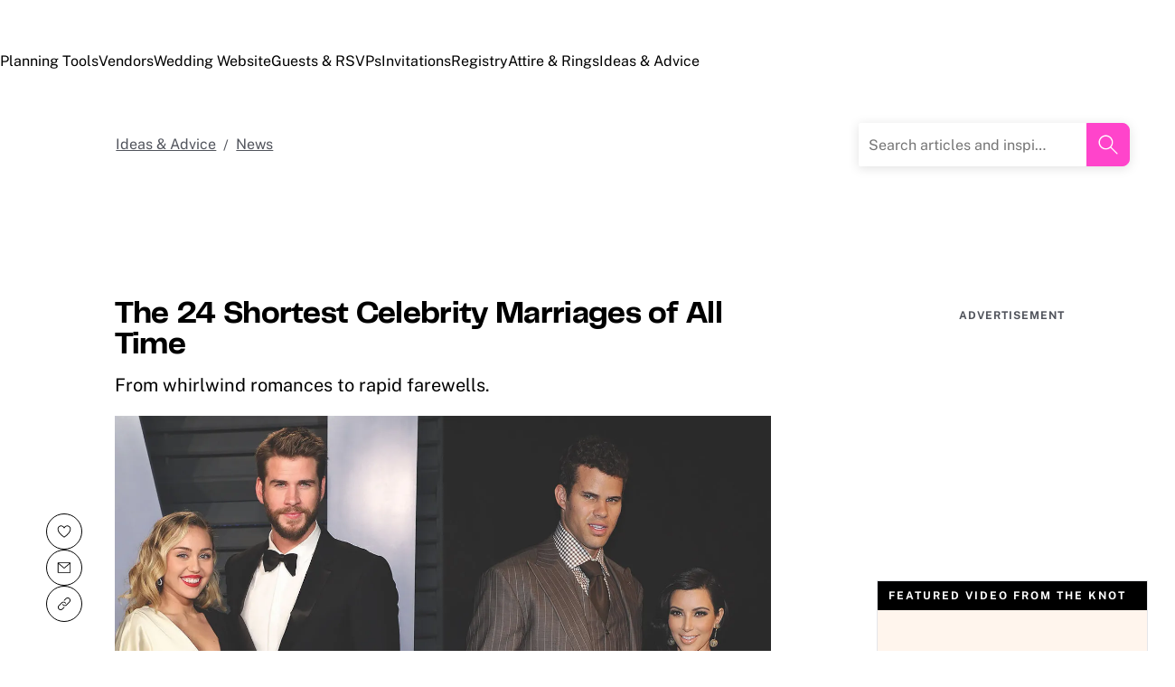

--- FILE ---
content_type: text/html; charset=utf-8
request_url: https://www.theknot.com/content/shortest-celebrity-marriages
body_size: 151681
content:
<!DOCTYPE html><html lang="en" class="__tmp_catalyst_opt_in__ product-result-view" data-tk-catalyst-variant="b01"><html data-union-nextjs-document=""><head><meta charSet="utf-8"/><meta charset="utf-8"/><meta name="description" content="Curious about the shortest marriage ever? Kim Kardashian, Britney Spears and Miley Cyrus are just a few of the shortest celebrity marriages listed here."/><title>The 24 Shortest Celebrity Marriages of All Time</title><link href="https://union.theknot.com" rel="dns-prefetch"/><link href="https://www.googletagservices.com" rel="dns-prefetch"/><link href="https://c.amazon-adsystem.com" rel="dns-prefetch"/><link href="https://assets.pinterest.com" rel="dns-prefetch"/><link href="https://cdn.segment.com" rel="dns-prefetch"/><link href="https://ad.crwdcntrl.net" rel="dns-prefetch"/><link href="https://adservice.google.com" rel="dns-prefetch"/><link href="https://securepubads.g.doubleclick.net" rel="dns-prefetch"/><link href="https://www.googletagmanager.com" rel="dns-prefetch"/><link href="https://www.google-analytics.com" rel="dns-prefetch"/><link href="https://static.adsafeprotected.com" rel="dns-prefetch"/><link href="https://tpc.googlesyndication.com" rel="dns-prefetch"/><link href="https://api.segment.io" rel="dns-prefetch"/><link href="https://s.amazon-adsystem.com" rel="dns-prefetch"/><link href="https://www.googleadservices.com" rel="dns-prefetch"/><link as="image" rel="preload" href="https://www.theknot.com/tk-media/images/902e8c36-5e52-439f-bb46-ab42c42ea19f~rs_640.h" media="(min-resolution: 192dpi) and (max-width: 479.98px), (-webkit-min-device-pixel-ratio: 2) and (max-width: 479.98px)" importance="high"/><link as="image" rel="preload" href="https://www.theknot.com/tk-media/images/902e8c36-5e52-439f-bb46-ab42c42ea19f~rs_320.h" media="(max-resolution: 143dpi) and (max-width: 479.98px), (-webkit-min-device-pixel-ratio: 1) and (-webkit-max-device-pixel-ratio: 1.9) (max-width: 479.98px)" importance="high"/><link as="image" rel="preload" href="https://www.theknot.com/tk-media/images/902e8c36-5e52-439f-bb46-ab42c42ea19f~rs_960.h" media="(min-resolution: 192dpi) and (min-width: 480px) and (max-width: 767.98px), (-webkit-min-device-pixel-ratio: 2) and (min-width: 480px) and (max-width: 767.98px)" importance="high"/><link as="image" rel="preload" href="https://www.theknot.com/tk-media/images/902e8c36-5e52-439f-bb46-ab42c42ea19f~rs_480.h" media="(max-resolution: 143dpi) and (min-width: 480px) and (max-width: 767.98px), (-webkit-min-device-pixel-ratio: 1) and (-webkit-max-device-pixel-ratio: 1.9) (min-width: 480px) and (max-width: 767.98px)" importance="high"/><link as="image" rel="preload" href="https://www.theknot.com/tk-media/images/902e8c36-5e52-439f-bb46-ab42c42ea19f~rs_1536.h" media="(min-resolution: 192dpi) and (min-width: 768px), (-webkit-min-device-pixel-ratio: 2) and (min-width: 768px)" importance="high"/><link as="image" rel="preload" href="https://www.theknot.com/tk-media/images/902e8c36-5e52-439f-bb46-ab42c42ea19f~rs_768.h" media="(max-resolution: 143dpi) and (min-width: 768px), (-webkit-min-device-pixel-ratio: 1) and (-webkit-max-device-pixel-ratio: 1.9) (min-width: 768px)" importance="high"/><meta name="parsely-pub-date" content="2023-09-26T20:47:53+00:00"/><meta name="HandheldFriendly" content="true"/><meta name="MobileOptimized" content="320"/><meta http-equiv="cleartype" content="on"/><link rel="canonical" href="https://www.theknot.com/content/shortest-celebrity-marriages"/><meta property="fb:app_id"/><meta property="og:title" content="The 24 Shortest Celebrity Marriages of All Time"/><meta property="og:type" content="article"/><meta property="og:image" content="https://www.theknot.com/tk-media/images/f547c900-005a-47e8-93bf-a5cac504d694.jpg"/><meta property="og:description" content="From whirlwind romances to rapid farewells."/><meta property="og:url" content="https://www.theknot.com/content/shortest-celebrity-marriages"/><meta property="og:site_name" content="theknot.com"/><meta property="og:love:apikey" content="kfm5r8nb6akvbdafndhmxv3quft6fuvc45w"/><meta name="mobile-web-app-capable" value="yes"/><script type="application/ld+json">{"@context":"https://schema.org","@type":"ItemList","url":"https://www.theknot.com/content/shortest-celebrity-marriages","numberOfItems":24,"itemListElement":[{"@type":"ListItem","position":1,"item":{"@type":"Thing","name":"Jason Alexander and Britney Spears' Marriage, 55 Hours","url":"https://www.theknot.com/content/shortest-celebrity-marriages#h2-item-1","image":"https://apis.xogrp.com/media-api/images/5d542f17-d9a6-482f-9abc-0a67b2942475~rs_768.h-cr_0.0.0.0?quality=75"}},{"@type":"ListItem","position":2,"item":{"@type":"Thing","name":"Nicolas Cage and Erika Koike's Marriage, 4 days","url":"https://www.theknot.com/content/shortest-celebrity-marriages#h2-item-2","image":"https://apis.xogrp.com/media-api/images/5d542f17-d9a6-482f-9abc-0a67b2942475~rs_768.h-cr_0.0.0.0?quality=75"}},{"@type":"ListItem","position":3,"item":{"@type":"Thing","name":"Tracey Edmonds and Eddie Murphy's Marriage, 14 days","url":"https://www.theknot.com/content/shortest-celebrity-marriages#h2-item-3","image":"https://apis.xogrp.com/media-api/images/5d542f17-d9a6-482f-9abc-0a67b2942475~rs_768.h-cr_0.0.0.0?quality=75"}},{"@type":"ListItem","position":4,"item":{"@type":"Thing","name":"Mario Lopez and Ali Landry's Marriage, 18 days","url":"https://www.theknot.com/content/shortest-celebrity-marriages#h2-item-4","image":"https://apis.xogrp.com/media-api/images/5d542f17-d9a6-482f-9abc-0a67b2942475~rs_768.h-cr_0.0.0.0?quality=75"}},{"@type":"ListItem","position":5,"item":{"@type":"Thing","name":"Jeremy Thomas and Drew Barrymore's Marriage, 39 days","url":"https://www.theknot.com/content/shortest-celebrity-marriages#h2-item-5","image":"https://apis.xogrp.com/media-api/images/5d542f17-d9a6-482f-9abc-0a67b2942475~rs_768.h-cr_0.0.0.0?quality=75"}},{"@type":"ListItem","position":6,"item":{"@type":"Thing","name":"Kris Humphries and Kim Kardashian's Marriage, 72 days","url":"https://www.theknot.com/content/shortest-celebrity-marriages#h2-item-6","image":"https://apis.xogrp.com/media-api/images/5d542f17-d9a6-482f-9abc-0a67b2942475~rs_768.h-cr_0.0.0.0?quality=75"}},{"@type":"ListItem","position":7,"item":{"@type":"Thing","name":"Lisa Marie Presley and Nicolas Cage's Marriage, 107 Days","url":"https://www.theknot.com/content/shortest-celebrity-marriages#h2-item-7","image":"https://apis.xogrp.com/media-api/images/5d542f17-d9a6-482f-9abc-0a67b2942475~rs_768.h-cr_0.0.0.0?quality=75"}},{"@type":"ListItem","position":8,"item":{"@type":"Thing","name":"Amelia Warner and Colin Farrell's Marriage, 121 days","url":"https://www.theknot.com/content/shortest-celebrity-marriages#h2-item-8","image":"https://apis.xogrp.com/media-api/images/5d542f17-d9a6-482f-9abc-0a67b2942475~rs_768.h-cr_0.0.0.0?quality=75"}},{"@type":"ListItem","position":9,"item":{"@type":"Thing","name":"Pamela Anderson and Kid Rock's Marriage, 122 days","url":"https://www.theknot.com/content/shortest-celebrity-marriages#h2-item-9","image":"https://apis.xogrp.com/media-api/images/5d542f17-d9a6-482f-9abc-0a67b2942475~rs_768.h-cr_0.0.0.0?quality=75"}},{"@type":"ListItem","position":10,"item":{"@type":"Thing","name":"Bradley Cooper and Jennifer Esposito's Marriage, 122 days","url":"https://www.theknot.com/content/shortest-celebrity-marriages#h2-item-10","image":"https://apis.xogrp.com/media-api/images/5d542f17-d9a6-482f-9abc-0a67b2942475~rs_768.h-cr_0.0.0.0?quality=75"}},{"@type":"ListItem","position":11,"item":{"@type":"Thing","name":"Kenny Chesney and Renee Zellweger's Marriage, 128 days","url":"https://www.theknot.com/content/shortest-celebrity-marriages#h2-item-11","image":"https://apis.xogrp.com/media-api/images/5d542f17-d9a6-482f-9abc-0a67b2942475~rs_768.h-cr_0.0.0.0?quality=75"}},{"@type":"ListItem","position":12,"item":{"@type":"Thing","name":"Carmen Electra and Dennis Rodman's Marriage, 129 days","url":"https://www.theknot.com/content/shortest-celebrity-marriages#h2-item-12","image":"https://apis.xogrp.com/media-api/images/5d542f17-d9a6-482f-9abc-0a67b2942475~rs_768.h-cr_0.0.0.0?quality=75"}},{"@type":"ListItem","position":13,"item":{"@type":"Thing","name":"Tom Green and Drew Barrymore's Marriage, 163 days","url":"https://www.theknot.com/content/shortest-celebrity-marriages#h2-item-13","image":"https://apis.xogrp.com/media-api/images/5d542f17-d9a6-482f-9abc-0a67b2942475~rs_768.h-cr_0.0.0.0?quality=75"}},{"@type":"ListItem","position":14,"item":{"@type":"Thing","name":"Sophia Bush and Chad Michael Murray's Marriage, 163 days","url":"https://www.theknot.com/content/shortest-celebrity-marriages#h2-item-14","image":"https://apis.xogrp.com/media-api/images/5d542f17-d9a6-482f-9abc-0a67b2942475~rs_768.h-cr_0.0.0.0?quality=75"}},{"@type":"ListItem","position":15,"item":{"@type":"Thing","name":"Colton Haynes and Jeff Leatham's Marriage, 193 days","url":"https://www.theknot.com/content/shortest-celebrity-marriages#h2-item-15","image":"https://apis.xogrp.com/media-api/images/5d542f17-d9a6-482f-9abc-0a67b2942475~rs_768.h-cr_0.0.0.0?quality=75"}},{"@type":"ListItem","position":16,"item":{"@type":"Thing","name":"Tom D'agostino and Luann de Lessep's Marriage, 216 days","url":"https://www.theknot.com/content/shortest-celebrity-marriages#h2-item-16","image":"https://apis.xogrp.com/media-api/images/5d542f17-d9a6-482f-9abc-0a67b2942475~rs_768.h-cr_0.0.0.0?quality=75"}},{"@type":"ListItem","position":17,"item":{"@type":"Thing","name":"Cris Judd and Jennifer Lopez's Marriage, 218 days","url":"https://www.theknot.com/content/shortest-celebrity-marriages#h2-item-17","image":"https://apis.xogrp.com/media-api/images/5d542f17-d9a6-482f-9abc-0a67b2942475~rs_768.h-cr_0.0.0.0?quality=75"}},{"@type":"ListItem","position":18,"item":{"@type":"Thing","name":"Miley Cyrus and Liam Hemsworth's Marriage, roughly 240 days","url":"https://www.theknot.com/content/shortest-celebrity-marriages#h2-item-18","image":"https://apis.xogrp.com/media-api/images/5d542f17-d9a6-482f-9abc-0a67b2942475~rs_768.h-cr_0.0.0.0?quality=75"}},{"@type":"ListItem","position":19,"item":{"@type":"Thing","name":"Jim Carrey and Lauren Holly's Marriage, 309 days","url":"https://www.theknot.com/content/shortest-celebrity-marriages#h2-item-19","image":"https://apis.xogrp.com/media-api/images/5d542f17-d9a6-482f-9abc-0a67b2942475~rs_768.h-cr_0.0.0.0?quality=75"}},{"@type":"ListItem","position":20,"item":{"@type":"Thing","name":"Elisabeth Moss and Fred Armisen's Marriage, 312 days","url":"https://www.theknot.com/content/shortest-celebrity-marriages#h2-item-20","image":"https://apis.xogrp.com/media-api/images/5d542f17-d9a6-482f-9abc-0a67b2942475~rs_768.h-cr_0.0.0.0?quality=75"}},{"@type":"ListItem","position":21,"item":{"@type":"Thing","name":"Ojani Noa and Jennifer Lopez's Marriage, 313 days","url":"https://www.theknot.com/content/shortest-celebrity-marriages#h2-item-21","image":"https://apis.xogrp.com/media-api/images/5d542f17-d9a6-482f-9abc-0a67b2942475~rs_768.h-cr_0.0.0.0?quality=75"}},{"@type":"ListItem","position":22,"item":{"@type":"Thing","name":"Corey Bohan and Audrina Patridge's Marriage, 319 days","url":"https://www.theknot.com/content/shortest-celebrity-marriages#h2-item-22","image":"https://apis.xogrp.com/media-api/images/5d542f17-d9a6-482f-9abc-0a67b2942475~rs_768.h-cr_0.0.0.0?quality=75"}},{"@type":"ListItem","position":23,"item":{"@type":"Thing","name":"Sophia Bush and Grant Hughe's Marriage, 381 days","url":"https://www.theknot.com/content/shortest-celebrity-marriages#h2-item-23","image":"https://apis.xogrp.com/media-api/images/5d542f17-d9a6-482f-9abc-0a67b2942475~rs_768.h-cr_0.0.0.0?quality=75"}},{"@type":"ListItem","position":24,"item":{"@type":"Thing","name":"Britney Spears and Sam Asghari's Marriage, 414 days","url":"https://www.theknot.com/content/shortest-celebrity-marriages#h2-item-24","image":"https://apis.xogrp.com/media-api/images/5d542f17-d9a6-482f-9abc-0a67b2942475~rs_768.h-cr_0.0.0.0?quality=75"}}],"mainEntityOfPage":{"@type":"WebPage","@id":"https://www.theknot.com/content/shortest-celebrity-marriages"},"name":"The 24 Shortest Celebrity Marriages of All Time","description":"Curious about the shortest marriage ever? Kim Kardashian, Britney Spears and Miley Cyrus are just a few of the shortest celebrity marriages listed here.","image":"https://apis.xogrp.com/media-api/images/5d542f17-d9a6-482f-9abc-0a67b2942475~rs_768.h-cr_0.0.0.0?quality=75"}</script><script type="application/ld+json">{"@context":"https://schema.org","@type":"BreadcrumbList","itemListElement":[{"@type":"ListItem","position":1,"name":"Ideas & Advice","item":"https://www.theknot.com/content"},{"@type":"ListItem","position":2,"name":"News","item":"https://www.theknot.com/content/news-advice"}]}</script><script type="application/ld+json">{"@context":"https://schema.org","@type":"NewsArticle","@id":"https://www.theknot.com/content/shortest-celebrity-marriages","headline":"The 24 Shortest Celebrity Marriages of All Time","image":["https://www.theknot.com/tk-media/images/902e8c36-5e52-439f-bb46-ab42c42ea19f"],"datePublished":"2023-09-26T16:47:53.369-04:00","dateModified":"2023-09-26T16:47:53.441-04:00","author":{"@type":"Person","name":"Brittany Barber","url":"https://www.theknot.com/content/author/brittany-barber"},"publisher":{"@type":"Organization","name":"The Knot","logo":{"@type":"ImageObject","url":"https://apis.xogrp.com/media-api/images/5f1b223a-0436-4e41-950e-2c4bbcef74ff"}},"description":"Curious about the shortest marriage ever? Kim Kardashian, Britney Spears and Miley Cyrus are just a few of the shortest celebrity marriages listed here.","mainEntityOfPage":{"@type":"WebPage","@id":"https://www.theknot.com/content/shortest-celebrity-marriages"},"url":"https://www.theknot.com/content/shortest-celebrity-marriages","articleSection":"News","keywords":["Trends","Celebrities","News","Marriage","Relationships"],"thumbnailUrl":"https://www.theknot.com/tk-media/images/902e8c36-5e52-439f-bb46-ab42c42ea19f","potentialAction":{"@type":"ReadAction","target":"https://www.theknot.com/content/shortest-celebrity-marriages"},"isPartOf":{"@type":"CollectionPage","@id":"https://www.theknot.com/content-topic/news-advice"}}</script><script type="application/ld+json">{"@context":"https://schema.org","@type":"WebPage","@id":"https://www.theknot.com/","potentialAction":[{"@type":"ViewAction","name":"lavish ceremonies","target":{"@type":"EntryPoint","url":"https://www.theknot.com/content/ranking-the-top-10-most-talked-about-celebrity-weddings"}},{"@type":"ViewAction","name":"iconic wedding dresses","target":{"@type":"EntryPoint","url":"https://www.theknot.com/content/iconic-wedding-dresses"}},{"@type":"ViewAction","name":"Rolling Stone","target":{"@type":"EntryPoint","url":"https://www.rollingstone.com/music/music-news/britney-spears-shotgun-wedding-turns-10-remember-55-magical-hours-234192/"}},{"@type":"ViewAction","name":"interview from 2004","target":{"@type":"EntryPoint","url":"https://abcnews.go.com/GMA/story?id=127967"}},{"@type":"ViewAction","name":"court documents","target":{"@type":"EntryPoint","url":"https://theblast.com/47167/nicolas-cage-erika-koike-criminal-history-dui-arrest/"}},{"@type":"ViewAction","name":"obtained a marriage license","target":{"@type":"EntryPoint","url":"https://www.theknot.com/content/marriage-license-basics"}},{"@type":"ViewAction","name":"separation","target":{"@type":"EntryPoint","url":"https://people.com/archive/eddies-wedding-disaster-vol-69-no-4/"}},{"@type":"ViewAction","name":"nuptials to Kanye West","target":{"@type":"EntryPoint","url":"https://www.theknot.com/content/kim-kardashian-marriage"}},{"@type":"ViewAction","name":"Elvis Presley","target":{"@type":"EntryPoint","url":"https://www.theknot.com/content/elvis-wedding-songs"}},{"@type":"ViewAction","name":"Farrell said","target":{"@type":"EntryPoint","url":"https://people.com/celebrity/colin-farrell-inside-his-life/"}}]}</script><meta name="viewport" content="width=device-width, initial-scale=1"/><meta name="next-head-count" content="44"/><noscript data-union-html-insert-start=""></noscript>
<link rel="preload" as="script" href="https://union.theknot.com/dist/v2/tk-pagelet-header-nav/latest/main.js">
<link rel="preload" as="style" href="https://union.theknot.com/dist/v2/tk-pagelet-header-nav/latest/secondary.css">

  <script async src="https://union.theknot.com/dist/v2/pagelet/latest/browser-modules.js" id="union-pagelet-browser-modules-script">
  </script>
  <script>
    (function () {
      var q = [];

      document.getElementById('union-pagelet-browser-modules-script')
        .addEventListener('load', function () {
          q.forEach(function (params) {
            var method = params[0];
            var args = params[1];
            this[method].apply(this, args);
          }, window.UNION_INTERNAL_MODULE_SYSTEM);

          UNION_INTERNAL_MODULE_SYSTEM.requirejs.config({
            waitSeconds: 15
          });
        });

      window.UNION_INTERNAL_MODULE_SYSTEM = window.UNION_INTERNAL_MODULE_SYSTEM || {
        require: function() {
          q.push(['require', arguments]);
        },
        define: function() {
          q.push(['define', arguments]);
        }
      };
    })();
  </script>
  <style>
    [data-pagelet-render-state="error"]~[data-pagelet-role="placeholder"],
    [data-pagelet-render-state="ready"]~[data-pagelet-role="placeholder"]
    {
      display: none;
    }
  </style>
  <script class="ot-sdk-show-settings" id="Union__consent-management__snippet">
  /*
    The "ot-sdk-show-settings" class is applied to this script tag so that the
    OneTrust blue shield icon never shows. We do add the Cookie Settings button
    correctly in the footer but a race condition for the pagelet can happen where
    the OneTrust check happens before the footer content is present, which results
    in the blue shield showing. This tricks the OneTrust SDK since it only checks
    for any element with that class.
  */
  window.UnionConsentManagement = (function () {
    var consentPlatformEnabled = 'true' === 'true' && document.cookie.indexOf('unionCmpEnabled=false') === -1;

    /*
      Check the otgeo cookie for geolocation override. 
      Default is undefined, which means the SDK will use the browser's geolocation.
      Otherwise use values from the cookie if it exists.
    */
    let oneTrustGeolocationOverride;
    const otgeoCookie = document.cookie
      .split('; ')
      .find(row => row.startsWith('otgeo='));
    const otgeoCookieValue = otgeoCookie ? otgeoCookie.split('=')[1] : null;

    if (otgeoCookieValue !== null) {
      const [countryCode, stateCode] = otgeoCookieValue.split(',', 2)
        .map((part) => part.toLowerCase());

      if (countryCode || stateCode) {
        oneTrustGeolocationOverride = {
          countryCode,
          stateCode
        };
      }
    }

    if (!consentPlatformEnabled) {
      window.OnetrustActiveGroups = ',C0001,C0002,C0003,C0004,C0005,';
      window.OneTrust = {
        ToggleInfoDisplay: function () { },
        OnConsentChanged: function () { }
      };

      if (oneTrustGeolocationOverride !== undefined) {
        window.OneTrust.geolocationResponse = oneTrustGeolocationOverride;
      }
    } else {
      if (oneTrustGeolocationOverride !== undefined) {
        window.OneTrust = {
          geolocationResponse: oneTrustGeolocationOverride,
        };
      } 

      var oneTrustScript = document.createElement('script');
      oneTrustScript.src = 'https://cdn.cookielaw.org/scripttemplates/otSDKStub.js';
      oneTrustScript.type = 'text/javascript';
      oneTrustScript.charset = 'UTF-8';
      oneTrustScript.async = true;
      oneTrustScript.setAttribute('data-domain-script', '98c04d9e-538c-47ab-9820-bad810dce441');
      document.head.appendChild(oneTrustScript)
    }

    var NECESSARY = 'Necessary';
    var ANALYTIC = 'Analytic';
    var PERSONALISATION = 'Personalisation';
    var TARGETING = 'Targeting';
    var SOCIAL = 'Social';

    var categoryCodeNames = {
      C0001: NECESSARY,
      C0002: ANALYTIC,
      C0003: PERSONALISATION,
      C0004: TARGETING,
      C0005: SOCIAL
      // C0006: 'Custom',
    };

    var onetrustState = 'not_loaded';

    var providerLoaded = false;
    var services = [];
    var eventCallbacks = {
      'provider-load': []
    }
    var onConsentCallbacks = {};
    onConsentCallbacks[NECESSARY] = [];
    onConsentCallbacks[ANALYTIC] = [];
    onConsentCallbacks[PERSONALISATION] = [];
    onConsentCallbacks[TARGETING] = [];
    onConsentCallbacks[SOCIAL] = [];

    function getNextOneTrustState(state) {
      if (state === 'not_loaded') {
        return 'loading';
      } else if (state === 'loading') {
        return 'changing';
      }

      return 'done';
    }

    function setupService(service) {
      var categories = UnionConsentManagement.getConsentedCategories();
      var allCategoryNames = Object.keys(categoryCodeNames).map(function (key) {
        return categoryCodeNames[key];
      });

      service.setup({
        consentedToAll: allCategoryNames.every(function (categoryName) {
          return categories.indexOf(categoryName) >= 0;
        }),
        consentedToAny: allCategoryNames
          .filter(function (category) { return category !== NECESSARY })
          .some(function (categoryName) {
            return categories.indexOf(categoryName) >= 0;
          }),
        consentedToNecessary: categories.indexOf(NECESSARY) >= 0,
        consentedToAnalytic: categories.indexOf(ANALYTIC) >= 0,
        consentedToPersonalisation: categories.indexOf(PERSONALISATION) >= 0,
        consentedToTargeting: categories.indexOf(TARGETING) >= 0,
        consentedToSocial: categories.indexOf(SOCIAL) >= 0,
        consentedTo: function () {
          var reqCategories = Array.prototype.slice.call(arguments);
          return reqCategories.every(function (categoryName) {
            return categories.indexOf(categoryName) >= 0;
          });
        },
        categories: categories
      });
    }

    function setupServices() {
      services.forEach(function (service) {
        setupService(service);
      });
    }

    function runConsentedToCallbacks() {
      var categories = UnionConsentManagement.getConsentedCategories();

      categories.forEach(function (category) {
        onConsentCallbacks[category].forEach(function (callback) {
          callback();
        });
        onConsentCallbacks[category] = [];
      });
    }

    function onConsentedTo(category, callback) {
      if (
        category === NECESSARY ||
        (providerLoaded && UnionConsentManagement.consentedTo(category))
      ) {
        return callback();
      } else {
        onConsentCallbacks[category].push(callback);
      }
    }

    //

    var UnionConsentManagement = {
      version: '3.1.0',
      consentPlatformEnabled: consentPlatformEnabled,
      registerService: function (service) {
        if (providerLoaded) {
          setupService(service);
        }

        services.push(service);
      },
      getConsentedCategories: function () {
        return (window.OnetrustActiveGroups || ',C0001,')
          .split(',')
          .filter(function (onetrustGroup) {
            return onetrustGroup && categoryCodeNames[onetrustGroup];
          })
          .map(function (onetrustGroup) {
            return categoryCodeNames[onetrustGroup];
          });
      },
      //
      togglePreferencesModal: function () {
        onetrustState = 'changing';
        OneTrust.ToggleInfoDisplay();
        OneTrust.OnConsentChanged(function () {
          window.location.reload();
        });
      },
      //
      addEventListener: function (event, callback) {
        if (event !== 'provider-load') return;

        if (event === 'provider-load' && providerLoaded) {
          callback();
          return
        }

        eventCallbacks[event].push(callback);
      },
      removeEventListener: function (event, callback) {
        if (event !== 'provider-load') return;

        eventCallbacks[event].splice(
          eventCallbacks[event].indexOf(callback),
          1
        );
      },
      getCookieSettingsButtonProps: function () {
        var data = OneTrust.GetDomainData();
        var cm = data.ConsentModel;

        return {
          text: data.CookieSettingButtonText,
          isVisible: cm.Name !== 'notice only',
        };
      },
      consentedTo: function (category) {
        return UnionConsentManagement.getConsentedCategories().indexOf(category) >= 0
      },
      onConsentedToNecessary: function (callback) {
        return onConsentedTo(NECESSARY, callback)
      },
      onConsentedToAnalytic: function (callback) {
        return onConsentedTo(ANALYTIC, callback)
      },
      onConsentedToPersonalisation: function (callback) {
        return onConsentedTo(PERSONALISATION, callback)
      },
      onConsentedToTargeting: function (callback) {
        return onConsentedTo(TARGETING, callback)
      },
      onConsentedToSocial: function (callback) {
        return onConsentedTo(SOCIAL, callback)
      }
    };

    window.OptanonWrapper = function () {
      if (!providerLoaded) {
        providerLoaded = true;
        eventCallbacks['provider-load'].forEach(function (onLoadCallback) {
          onLoadCallback();
        });
      }

      onetrustState = getNextOneTrustState(onetrustState);

      if (onetrustState === 'loading' || onetrustState === 'changing') {
        setupServices();
      }

      runConsentedToCallbacks();
    };

    if (!consentPlatformEnabled) {
      window.OptanonWrapper();
    }

    return UnionConsentManagement;
  })();
</script><script type="text/javascript">
  /* eslint-disable */
  (function () {
    // Create a queue, but don't obliterate an existing one!
    var analytics = window.analytics = window.analytics || [];
    // If the real analytics.js is already on the page return.
    if (analytics.initialize) return;
    // If the snippet was invoked already show an error.
    if (analytics.invoked) {
      if (window.console && console.error) {
        console.error('Segment snippet included twice.');
      }
      return;
    }
    // Invoked flag, to make sure the snippet
    // is never invoked twice.
    analytics.invoked = true;
    // A list of the methods in Analytics.js to stub.
    analytics.methods = [
      'trackSubmit',
      'trackClick',
      'trackLink',
      'trackForm',
      'pageview',
      'identify',
      'reset',
      'group',
      'track',
      'ready',
      'alias',
      'debug',
      'page',
      'once',
      'off',
      'on',
      'addSourceMiddleware',
      'addIntegrationMiddleware',
      'setAnonymousId',
      'addDestinationMiddleware'
    ];
    // Define a factory to create stubs. These are placeholders
    // for methods in Analytics.js so that you never have to wait
    // for it to load to actually record data. The `method` is
    // stored as the first argument, so we can replay the data.
    analytics.factory = function (method) {
      return function () {
        var args = Array.prototype.slice.call(arguments);
        args.unshift(method);
        analytics.push(args);
        return analytics;
      };
    };
    //
    // For each of our methods, generate a queueing stub.
    for (var i = 0; i < analytics.methods.length; i++) {
      var key = analytics.methods[i];
      analytics[key] = analytics.factory(key);
    }
    //
    // Define a method to load Analytics.js from our CDN,
    // and that will be sure to only ever load it once.
    analytics.load = function (key, options) {
      // Create an async script element based on your key.
      var script = document.createElement('script');
      script.type = 'text/javascript';
      script.async = true;
      script.src = 'https://cdn.segment.com/analytics.js/v1/'
        + key + '/analytics.min.js';
      // Insert our script next to the first script element.
      var first = document.getElementsByTagName('script')[0];
      first.parentNode.insertBefore(script, first);
      analytics._loadOptions = options;
    };
    analytics._writeKey = '0ritjygxd2';
    // Add a version to keep track of what's in the wild.
    analytics.SNIPPET_VERSION = '4.13.2';
  })();
</script>
<script>
  (function (
    segmentWriteKey,
    segmentLoadOptions
  ) {
    if (window.UnionConsentManagement) {
      window.UnionConsentManagement.onSegmentMappingJsLoad = function (loadSegmentWithMapping) {
        loadSegmentWithMapping(segmentWriteKey, segmentLoadOptions);
      };

      var consentedSegmentScript = document.createElement('script');
      consentedSegmentScript.src = 'https://union.theknot.com/dist/v2/tk-analytics/latest/consented-segment.js';
      consentedSegmentScript.type = 'text/javascript';
      consentedSegmentScript.async = true;
      document.head.appendChild(consentedSegmentScript);
    } else {
      analytics.load(segmentWriteKey, segmentLoadOptions);
    }
  })(
    '0ritjygxd2',
    {}
  );
</script>
<script data-ga4-segment-patch>
  /* Middleware that intercepts every track call and adds GA4 parameters */
  window.dataLayer = window.dataLayer || [];

  function gtag() {
    dataLayer.push(arguments);
  }

  ((Promise, console, analytics, prefix) => {
    const TIMEOUT_IN_MS = 3 * 1000;

    // Implements a polling strategy to check if ga is loaded.
    // This is necessary as simply calling `gtag` with a callback
    // Will unintentionally load google analytics
    let wasGtagLoadAttempted = false;
    const checkIfGtagLoadWasAttempted = () => {
      return new Promise((resolve, reject) => {
        if (wasGtagLoadAttempted) {
          // Avoid polling if already loaded
          resolve();
          return;
        }

        const er = new Error('Segment loaded but data layer did not');
        er.type = 'GTAG_NOT_LOADED';

        console.warn(`${prefix} Waiting for gtag to load before flushing segment events. This may take up to ${TIMEOUT_IN_MS} ms`);

        const interval = setInterval(() => {
          const gaScript = document.querySelector('script[src*="/www.googletagmanager.com/gtag/"]');
          if (gaScript) {
            wasGtagLoadAttempted = true;

            resolve();
            clearInterval(interval);
            clearTimeout(timeout);
          }
        }, 300);

        const timeout = setTimeout(() => {
          clearInterval(interval);
          reject(er)
        }, TIMEOUT_IN_MS);

        window.addEventListener('beforeunload', () => {
          clearInterval(interval);
          clearTimeout(timeout);
          reject(er);
        });
      });
    };

    const asyncGtag = function () {
      const args = Array.prototype.slice.call(arguments);

      return new Promise((resolve) => {
        args.push(resolve);
        gtag.apply(null, args);
      });
    }

    let gtagPromise = null;

    /**
     * this throtle is in place to avoid too many consequitive calls to `gtag`. If too many calls are done consequitively
     * it will exceed a limit of 20 hits per second enforced by the gtag library. Because we make 3 gtag calls, this means
     * we have a limit of ~6 events per second. Once we hit this limit, it will cause segment events to be sent without
     * the necessary ga4 properties.
     */
    const throtledGtagProperties = () => {
      if (gtagPromise) return gtagPromise;
      const get = 'get';
      const target = 'G-N0GL0GGXYR';
      const sessionIdPromise = asyncGtag(get, target, 'session_id');
      const sessionNumberPromise = asyncGtag(get, target, 'session_number');
      const clientIdPromise = asyncGtag(get, target, 'client_id');

      gtagPromise = Promise.all([sessionIdPromise, sessionNumberPromise, clientIdPromise]);
      setTimeout(() => {
        gtagPromise = null;
      }, 3000)

      return gtagPromise;
    }

    analytics.addSourceMiddleware((middlewareIntermediate) => {
      const payload = middlewareIntermediate.payload;
      const next = middlewareIntermediate.next;


      return checkIfGtagLoadWasAttempted()
        .then(() => throtledGtagProperties())
        .then(([sessionId, sessionNumber, clientId]) => {
          let namespace;

          if (payload.type() === 'identify') {
            namespace = 'traits'
          } else {
            namespace = 'properties'
          }
          if (!payload.obj[namespace]) {
            console.warn(`${prefix} Analytics event does not contain namespace property: ${namespace}`);
            next(payload);
            return
          }

          payload.obj[namespace].ga4SessionId = sessionId;
          payload.obj[namespace].ga4SessionNumber = sessionNumber;
          payload.obj[namespace].ga4ClientId = clientId;

          next(payload);
        }).catch((err) => {

          console.error(err);
          if (err.type === 'GTAG_NOT_LOADED') {
            console.warn(`${prefix} Skipping GA4 patch because ga did not load.`);
          } else {
            console.warn(`${prefix} Skipping GA4 patch because an unknown error occurred.`);
          }
          next(payload);
        });
    });
  })(Promise, console, analytics, '[union ga4 segment patch] ');
</script>
<script id="Union__fragment_loader">
  window.UNION_INTERNAL_FRAGMENT_LOADER = ((expirationPeriod, cacheNamespace, window, document, storage, JSON, Date) => {
    const now = new Date;

    const createCacheStorage = () => {
      const getCacheKey = (fragment) => {
        return cacheNamespace + fragment.name;
      };

      const usedKeys = new Set();
      const unloadEvent = 'onpagehide' in window ? 'pagehide' : 'unload';
      window.addEventListener(unloadEvent, () => {
        Object.keys(storage).forEach((key) => {
          if (key.indexOf(cacheNamespace) === 0 && !usedKeys.has(key)) {
            storage.removeItem(key);
            console.warn('Deleting fragment cache: ', key);
          }
        });
      });

      return {
        set: (fragment, result) => {
          try {
            const key = getCacheKey(fragment);
            usedKeys.add(key);
            storage[key] = JSON.stringify([now, result]);
          } catch (error) {
            console.warn('Error hydrating fragment cache: ', error);
          }
        },
        get: (fragment) => {
          const key = getCacheKey(fragment)
          usedKeys.add(key);
          return storage[key];
        }
      }
    }

    const createHTMLFragmentLoader = () => {
      const cacheStorage = createCacheStorage();

      const performFetch = async (fragment) => {
        const response = await fetch(fragment.url)
        if (!response.ok) {
          console.warn('Unable to fetch fragment', fragment);
          return null;
        }

        return await response.text();
      }

      const performAppend = (fragment, targetElement, text) => {
        const domFragment = document.createRange()
          .createContextualFragment(
            '<!-- fragment start ' + fragment.id + '-->' + text + '<!-- fragment end -->'
          );
        domFragment.firstChild.id = fragment.id;
        targetElement.appendChild(domFragment);
      }

      const append = (fragment, text) => {
        let target = fragment.options.target;

        if (target !== 'head' && target !== 'body') {
          target = 'body';
        }

        const targetElement = document[target];

        if (target === 'body' && !targetElement) {
          document.addEventListener('readystatechange', function () {

            if (document.readyState === 'interactive')
              performAppend(fragment, document.body, text);
          });
          return;
        }

        performAppend(fragment, targetElement, text);
      }

      const fetchAppend = async (fragment) => {
        const text = await performFetch(fragment)
        if (text) {
          append(fragment, text);
        }
        return text;
      }

      const fetchAppendCache = async (fragment) => {
        const text = await fetchAppend(fragment)
        if (text)
          cacheStorage.set(fragment, text);
      }

      const fetchCache = async (fragment) => {
        const text = await performFetch(fragment)
        if (text)
          cacheStorage.set(fragment, text);
      }

      return {
        load: async (fragment) => {
          if (document.getElementById(fragment.id)) {
            console.log(fragment.id + ': Fragment is already in document. Avoiding load cycle.');
            return;
          }

          if (!fragment.options.cache) {
            return fetchAppend(fragment);
          }

          const cache = cacheStorage.get(fragment);

          if (!cache) {
            return fetchAppendCache(fragment);
          }

          const data = JSON.parse(cache);
          const lastUsed = new Date(data[0]);

          if (lastUsed > now /* Probably an attacker */) {
            return fetchAppendCache(fragment);
          }

          append(fragment, data[1]);

          setTimeout(() => {
            const timeSinceLastUsed = now - lastUsed;

            if (timeSinceLastUsed >= expirationPeriod) {
              fetchCache(fragment);
            }
          });
        }
      }
    }

    return createHTMLFragmentLoader();
  })(
    600000,
    'xou/fragments/',
    window,
    document,
    window.localStorage,
    JSON,
    Date
  );
</script><!-- fragment start Union__fragment__html-document-parts_head --><link rel="preload" href="https://union.theknot.com/dist/v2/typography/latest/font-primary-regular.woff2" as="font" type="font/woff2" crossorigin="anonymous">
<link rel="preload" href="https://union.theknot.com/dist/v2/typography/latest/font-primary-bold.woff2" as="font" type="font/woff2" crossorigin="anonymous">
<link rel="preload" href="https://union.theknot.com/dist/v2/typography/latest/font-secondary-regular.woff2" as="font" type="font/woff2" crossorigin="anonymous"><style id="Union__fragment__html-document-parts_head">@font-face{font-display:swap;font-family:union-secondary-font;font-style:normal;font-weight:400;src:url(https://union.theknot.com/dist/v2/typography/catalyst-v2/font-secondary-regular.woff2) format("woff2"),url(https://union.theknot.com/dist/v2/typography/catalyst-v2/font-secondary-regular.woff) format("woff")}@font-face{font-display:swap;font-family:union-primary-font;font-style:normal;font-weight:500;src:url(https://union.theknot.com/dist/v2/typography/catalyst-v2/font-primary-bold.woff2) format("woff2"),url(https://union.theknot.com/dist/v2/typography/catalyst-v2/font-primary-bold.woff) format("woff")}@font-face{font-display:swap;font-family:union-primary-font;font-style:normal;font-weight:700;src:url(https://union.theknot.com/dist/v2/typography/catalyst-v2/font-primary-bold.woff2) format("woff2"),url(https://union.theknot.com/dist/v2/typography/catalyst-v2/font-primary-bold.woff) format("woff")}@font-face{font-display:swap;font-family:union-primary-font;font-style:normal;font-weight:800;src:url(https://union.theknot.com/dist/v2/typography/catalyst-v2/font-primary-extra-bold.woff2) format("woff2"),url(https://union.theknot.com/dist/v2/typography/catalyst-v2/font-primary-extra-bold.woff) format("woff")}@font-face{font-display:swap;font-family:union-primary-font;font-style:normal;font-weight:400;src:url(https://union.theknot.com/dist/v2/typography/catalyst-v2/font-primary-regular.woff2) format("woff2"),url(https://union.theknot.com/dist/v2/typography/catalyst-v2/font-primary-regular.woff) format("woff")}:root{--tkww-union-color-primary-100:#ffe4fb;--tkww-union-color-primary-200:#febbf7;--tkww-union-color-primary-300:#ff44cb;--tkww-union-color-primary-400:#d700a0;--tkww-union-color-primary-500:#ac007c;--tkww-union-color-neutral-100:#f1f2f4;--tkww-union-color-neutral-200:#e4e5e9;--tkww-union-color-neutral-300:#caccd0;--tkww-union-color-neutral-400:#9699a0;--tkww-union-color-neutral-500:#51545c;--tkww-union-color-neutral-600:#37393f;--tkww-union-color-neutral-black:#000;--tkww-union-color-neutral-white:#fff;--tkww-union-color-additional-01extra-100:#e6f2fc;--tkww-union-color-additional-01extra-200:#c4dff9;--tkww-union-color-additional-01extra-300:#a1cdf5;--tkww-union-color-additional-01extra-400:#0073e6;--tkww-union-color-additional-01extra-500:#364c9d;--tkww-union-color-additional-02extra-100:#fff7e1;--tkww-union-color-additional-02extra-200:#fdde81;--tkww-union-color-additional-02extra-300:#fbbb03;--tkww-union-color-additional-02extra-400:#fbaf00;--tkww-union-color-additional-02extra-500:#fb8b00;--tkww-union-color-additional-03extra-100:#ffd1bd;--tkww-union-color-additional-03extra-200:#ff9357;--tkww-union-color-additional-03extra-300:#ff6f00;--tkww-union-color-additional-03extra-400:#fa592d;--tkww-union-color-additional-03extra-500:#db4936;--tkww-union-color-additional-04extra-100:#fff5ed;--tkww-union-color-additional-04extra-200:#f7e6dc;--tkww-union-color-additional-04extra-300:#e8d5ca;--tkww-union-color-additional-04extra-400:#c7afa1;--tkww-union-color-additional-04extra-500:#ad9587;--tkww-union-color-status-error-100:#ffece4;--tkww-union-color-status-error-200:#eb1400;--tkww-union-color-status-error-300:#a1000b;--tkww-union-color-status-info-100:#f4f9ff;--tkww-union-color-status-info-200:#0073e6;--tkww-union-color-status-info-300:#114394;--tkww-union-color-status-success-100:#e2ffee;--tkww-union-color-status-success-200:#008a05;--tkww-union-color-status-success-300:#005a25;--tkww-union-color-status-warning-100:#fff3dd;--tkww-union-color-status-warning-200:#c25400;--tkww-union-color-status-warning-300:#823300;--tkww-union-color-tkred-600:var(--tkww-union-color-primary-500);--tkww-union-color-tkred-500:var(--tkww-union-color-primary-500);--tkww-union-color-tkred-400:var(--tkww-union-color-primary-400);--tkww-union-color-tkred-300:var(--tkww-union-color-primary-300);--tkww-union-color-tkred-200:var(--tkww-union-color-primary-200);--tkww-union-color-tkred-100:var(--tkww-union-color-primary-100);--tkww-union-color-midnight:var(--tkww-union-color-neutral-600);--tkww-union-color-coolgray-500:var(--tkww-union-color-neutral-500);--tkww-union-color-coolgray-400:var(--tkww-union-color-neutral-400);--tkww-union-color-coolgray-300:var(--tkww-union-color-neutral-300);--tkww-union-color-coolgray-200:var(--tkww-union-color-neutral-200);--tkww-union-color-coolgray-100:var(--tkww-union-color-neutral-100);--tkww-union-color-white:var(--tkww-union-color-neutral-white);--tkww-union-color-indigo-900:var(--tkww-union-color-additional-01extra-500);--tkww-union-color-indigo-800:var(--tkww-union-color-additional-01extra-400);--tkww-union-color-indigo-700:var(--tkww-union-color-additional-01extra-300);--tkww-union-color-indigo-650:var(--tkww-union-color-additional-01extra-300);--tkww-union-color-indigo-600:var(--tkww-union-color-additional-01extra-200);--tkww-union-color-indigo-500:var(--tkww-union-color-additional-01extra-100);--tkww-union-color-indigo-400:var(--tkww-union-color-additional-01extra-100);--tkww-union-color-gold-900:var(--tkww-union-color-additional-02extra-500);--tkww-union-color-gold-500:var(--tkww-union-color-additional-02extra-400);--tkww-union-color-gold-400:var(--tkww-union-color-additional-02extra-300);--tkww-union-color-gold-300:var(--tkww-union-color-additional-02extra-200);--tkww-union-color-gold-200:var(--tkww-union-color-additional-02extra-100);--tkww-union-color-gold-100:var(--tkww-union-color-additional-02extra-100);--tkww-union-color-raspberry-500:var(--tkww-union-color-primary-500);--tkww-union-color-raspberry-400:var(--tkww-union-color-primary-400);--tkww-union-color-raspberry-300:var(--tkww-union-color-primary-200);--tkww-union-color-raspberry-200:var(--tkww-union-color-primary-100);--tkww-union-color-peach-500:var(--tkww-union-color-additional-03extra-100);--tkww-union-color-peach-400:var(--tkww-union-color-additional-03extra-100);--tkww-union-color-peach-300:var(--tkww-union-color-additional-03extra-100);--tkww-union-color-teal-600:var(--tkww-union-color-status-success-300);--tkww-union-color-teal-500:var(--tkww-union-color-status-success-300);--tkww-union-color-teal-400:var(--tkww-union-color-status-success-200);--tkww-union-color-teal-300:var(--tkww-union-color-status-success-200);--tkww-union-color-teal-200:var(--tkww-union-color-status-success-100);--tkww-union-color-teal-100:var(--tkww-union-color-status-success-100);--tkww-union-color-border-error:var(--tkww-union-color-status-error-200);--tkww-union-color-border-success:var(--tkww-union-color-status-success-200);--tkww-union-color-border-warning:var(--tkww-union-color-status-warning-200);--tkww-union-color-background-error:var(--tkww-union-color-status-error-100);--tkww-union-color-background-warning:var(--tkww-union-color-status-warning-100);--tkww-union-color-background-success:var(--tkww-union-color-status-success-100);--tkww-union-color-background-active:var(--tkww-union-color-additional-04extra-100);--tkww-union-color-background-dark-contrast:var(--tkww-union-color-neutral-400);--tkww-union-color-background-dark:var(--tkww-union-color-neutral-black);--tkww-union-color-text-brand:var(--tkww-union-color-primary-400);--tkww-union-color-text-error:var(--tkww-union-color-status-error-200);--tkww-union-color-text-warning:var(--tkww-union-color-status-warning-200);--tkww-union-color-text-success:var(--tkww-union-color-status-success-200);--tkww-union-color-text-on-dark-default:var(--tkww-union-color-neutral-white);--tkww-union-color-brand-primary:var(--tkww-union-color-primary-300);--tkww-union-color-icon-cta:var(--tkww-union-color-primary-400);--tkww-union-color-icon-default:var(--tkww-union-color-neutral-black);--tkww-union-color-icon-on-dark-default:var(--tkww-union-color-neutral-white);--tkww-union-color-cta-default:var(--tkww-union-color-primary-300);--tkww-union-color-cta-hover:var(--tkww-union-color-primary-400);--tkww-union-color-text-default:var(--tkww-union-color-neutral-black);--tkww-union-color-link-on-light:var(--tkww-union-color-additional-01extra-400);--tkww-union-color-link-on-dark:var(--tkww-union-color-neutral-white)}error{display:none}</style>
<link rel="stylesheet" href="https://union.theknot.com/dist/v2/global-app-kernel/latest/core.css">
<link rel="stylesheet" href="https://union.theknot.com/dist/v2/ds-brand-theknot/latest/brand-definition.css">
<script>window.ddjskey="C6FB50F8CD3FC0952A15A4FCD37859",window.ddoptions={withCredentials:!0,ajaxListenerPath:[{host:"membership-api.theknot.com",path:"/members",strict:!0},{host:"membership-api.theknot.com",path:"/sessions",strict:!0}]}</script>
<script src="https://js.datadome.co/tags.js" defer="defer"></script>
<script defer="defer" src="https://union.theknot.com/dist/v2/ds-brand-theknot/latest/bundles/union-bridge.init.js"></script><!-- favicons-snippet-start --><meta name="msapplication-TileColor" content="#ffffff">
<meta name="theme-color" content="#ffffff">
<link rel="shortcut icon" href="https://union.theknot.com/dist/v2/brands/latest/favicon.ico">
<link rel="icon" type="image/png" sizes="64x64" href="https://union.theknot.com/dist/v2/brands/latest/favicon.png">
<link rel="icon" sizes="228x228" href="https://union.theknot.com/dist/v2/brands/latest/coast-icon-228x228.png">
<link rel="icon" sizes="196x196" href="https://union.theknot.com/dist/v2/brands/latest/homescreen-196x196.png">
<link rel="apple-touch-icon-precomposed" sizes="152x152" href="https://union.theknot.com/dist/v2/brands/latest/apple-touch-icon-152x152-precomposed.png">
<link rel="apple-touch-icon-precomposed" sizes="120x120" href="https://union.theknot.com/dist/v2/brands/latest/apple-touch-icon-120x120-precomposed.svg">
<link rel="apple-touch-icon-precomposed" sizes="76x76" href="https://union.theknot.com/dist/v2/brands/latest/apple-touch-icon-76x76-precomposed.svg">
<link rel="apple-touch-icon-precomposed" sizes="60x60" href="https://union.theknot.com/dist/v2/brands/latest/apple-touch-icon-60x60-precomposed.svg">
<link rel="apple-touch-icon" sizes="144x144" href="https://union.theknot.com/dist/v2/brands/latest/apple-touch-icon-144x144.svg">
<link rel="apple-touch-icon" sizes="114x114" href="https://union.theknot.com/dist/v2/brands/latest/apple-touch-icon-114x114.svg">
<link rel="apple-touch-icon" sizes="72x72" href="https://union.theknot.com/dist/v2/brands/latest/apple-touch-icon-72x72.svg">
<link rel="apple-touch-icon" sizes="57x57" href="https://union.theknot.com/dist/v2/brands/latest/apple-touch-icon.svg">
<!-- favicons-snippet-end --><!-- fragment end --><script>window.UNION_INTERNAL_FRAGMENT_LOADER.load({"id":"Union__fragment__html-document-parts_head","name":"html-document-parts/head","url":"https://union.theknot.com/dist/v2/html-document-parts/catalyst-v2/client/head.html","options":{"cache":true,"target":"head"}})</script><noscript data-union-html-insert-end=""></noscript><link rel="preload" href="https://content.k8s.theknot.com/_next/static/css/ee9f76d135f89e40.css" as="style"/><link rel="stylesheet" href="https://content.k8s.theknot.com/_next/static/css/ee9f76d135f89e40.css" data-n-g=""/><link rel="preload" href="https://content.k8s.theknot.com/_next/static/css/b98081c5a72f4939.css" as="style"/><link rel="stylesheet" href="https://content.k8s.theknot.com/_next/static/css/b98081c5a72f4939.css" data-n-p=""/><link rel="preload" href="https://content.k8s.theknot.com/_next/static/css/6d154406ac9ff3d5.css" as="style"/><link rel="stylesheet" href="https://content.k8s.theknot.com/_next/static/css/6d154406ac9ff3d5.css" data-n-p=""/><noscript data-n-css=""></noscript><script defer="" nomodule="" src="https://content.k8s.theknot.com/_next/static/chunks/polyfills-42372ed130431b0a.js"></script><script src="https://content.k8s.theknot.com/_next/static/chunks/webpack-9e92833e32750274.js" defer=""></script><script src="https://content.k8s.theknot.com/_next/static/chunks/framework-ea3a940b47da4dd7.js" defer=""></script><script src="https://content.k8s.theknot.com/_next/static/chunks/main-10c35264f4bbc9fb.js" defer=""></script><script src="https://content.k8s.theknot.com/_next/static/chunks/pages/_app-75b087e3c83831ca.js" defer=""></script><script src="https://content.k8s.theknot.com/_next/static/chunks/384-a2e43c6c65e6c080.js" defer=""></script><script src="https://content.k8s.theknot.com/_next/static/chunks/pages/content/%5B...slug%5D-fd054200d8179d81.js" defer=""></script><script src="https://content.k8s.theknot.com/_next/static/_xEUbled2FFS9tz4kvPwf/_buildManifest.js" defer=""></script><script src="https://content.k8s.theknot.com/_next/static/_xEUbled2FFS9tz4kvPwf/_ssgManifest.js" defer=""></script>
<script>(window.BOOMR_mq=window.BOOMR_mq||[]).push(["addVar",{"rua.upush":"false","rua.cpush":"false","rua.upre":"false","rua.cpre":"false","rua.uprl":"false","rua.cprl":"false","rua.cprf":"false","rua.trans":"SJ-76c09b19-6b34-437b-9b81-390c7fccac25","rua.cook":"false","rua.ims":"false","rua.ufprl":"false","rua.cfprl":"false","rua.isuxp":"false","rua.texp":"norulematch","rua.ceh":"false","rua.ueh":"false","rua.ieh.st":"0"}]);</script>
                              <script>!function(e){var n="https://s.go-mpulse.net/boomerang/";if("False"=="True")e.BOOMR_config=e.BOOMR_config||{},e.BOOMR_config.PageParams=e.BOOMR_config.PageParams||{},e.BOOMR_config.PageParams.pci=!0,n="https://s2.go-mpulse.net/boomerang/";if(window.BOOMR_API_key="W4DWN-F385G-M4K84-AVS45-EWMBB",function(){function e(){if(!o){var e=document.createElement("script");e.id="boomr-scr-as",e.src=window.BOOMR.url,e.async=!0,i.parentNode.appendChild(e),o=!0}}function t(e){o=!0;var n,t,a,r,d=document,O=window;if(window.BOOMR.snippetMethod=e?"if":"i",t=function(e,n){var t=d.createElement("script");t.id=n||"boomr-if-as",t.src=window.BOOMR.url,BOOMR_lstart=(new Date).getTime(),e=e||d.body,e.appendChild(t)},!window.addEventListener&&window.attachEvent&&navigator.userAgent.match(/MSIE [67]\./))return window.BOOMR.snippetMethod="s",void t(i.parentNode,"boomr-async");a=document.createElement("IFRAME"),a.src="about:blank",a.title="",a.role="presentation",a.loading="eager",r=(a.frameElement||a).style,r.width=0,r.height=0,r.border=0,r.display="none",i.parentNode.appendChild(a);try{O=a.contentWindow,d=O.document.open()}catch(_){n=document.domain,a.src="javascript:var d=document.open();d.domain='"+n+"';void(0);",O=a.contentWindow,d=O.document.open()}if(n)d._boomrl=function(){this.domain=n,t()},d.write("<bo"+"dy onload='document._boomrl();'>");else if(O._boomrl=function(){t()},O.addEventListener)O.addEventListener("load",O._boomrl,!1);else if(O.attachEvent)O.attachEvent("onload",O._boomrl);d.close()}function a(e){window.BOOMR_onload=e&&e.timeStamp||(new Date).getTime()}if(!window.BOOMR||!window.BOOMR.version&&!window.BOOMR.snippetExecuted){window.BOOMR=window.BOOMR||{},window.BOOMR.snippetStart=(new Date).getTime(),window.BOOMR.snippetExecuted=!0,window.BOOMR.snippetVersion=12,window.BOOMR.url=n+"W4DWN-F385G-M4K84-AVS45-EWMBB";var i=document.currentScript||document.getElementsByTagName("script")[0],o=!1,r=document.createElement("link");if(r.relList&&"function"==typeof r.relList.supports&&r.relList.supports("preload")&&"as"in r)window.BOOMR.snippetMethod="p",r.href=window.BOOMR.url,r.rel="preload",r.as="script",r.addEventListener("load",e),r.addEventListener("error",function(){t(!0)}),setTimeout(function(){if(!o)t(!0)},3e3),BOOMR_lstart=(new Date).getTime(),i.parentNode.appendChild(r);else t(!1);if(window.addEventListener)window.addEventListener("load",a,!1);else if(window.attachEvent)window.attachEvent("onload",a)}}(),"".length>0)if(e&&"performance"in e&&e.performance&&"function"==typeof e.performance.setResourceTimingBufferSize)e.performance.setResourceTimingBufferSize();!function(){if(BOOMR=e.BOOMR||{},BOOMR.plugins=BOOMR.plugins||{},!BOOMR.plugins.AK){var n="false"=="true"?1:0,t="",a="aoitcnixid3xq2lifs6a-f-3f62bf354-clientnsv4-s.akamaihd.net",i="false"=="true"?2:1,o={"ak.v":"39","ak.cp":"1225093","ak.ai":parseInt("768326",10),"ak.ol":"0","ak.cr":9,"ak.ipv":4,"ak.proto":"h2","ak.rid":"a402f571","ak.r":47394,"ak.a2":n,"ak.m":"dsca","ak.n":"essl","ak.bpcip":"3.145.49.0","ak.cport":33468,"ak.gh":"23.33.84.208","ak.quicv":"","ak.tlsv":"tls1.3","ak.0rtt":"","ak.0rtt.ed":"","ak.csrc":"-","ak.acc":"","ak.t":"1768434876","ak.ak":"hOBiQwZUYzCg5VSAfCLimQ==G0k0euFRFpzHhDjYDMrsLuLrRkoIGZppMKIGLhlsNUgu0l40vNjBtjKhWcq7mWrayvFwpjaaNuKN1Xk/5RLIO/JtcSf8SA0SxaZwX/[base64]/qWhpruuiCN1GkgkhphdgSgXDGJDeH/J/tDbIBM2SbXpdujUuIak3ehuQPzkSDvuvctdN+viflpuyy1Pt6/1Kmlop6fRdyK+/qrfmDF6C+8fIz//vW4eonHE=","ak.pv":"95","ak.dpoabenc":"","ak.tf":i};if(""!==t)o["ak.ruds"]=t;var r={i:!1,av:function(n){var t="http.initiator";if(n&&(!n[t]||"spa_hard"===n[t]))o["ak.feo"]=void 0!==e.aFeoApplied?1:0,BOOMR.addVar(o)},rv:function(){var e=["ak.bpcip","ak.cport","ak.cr","ak.csrc","ak.gh","ak.ipv","ak.m","ak.n","ak.ol","ak.proto","ak.quicv","ak.tlsv","ak.0rtt","ak.0rtt.ed","ak.r","ak.acc","ak.t","ak.tf"];BOOMR.removeVar(e)}};BOOMR.plugins.AK={akVars:o,akDNSPreFetchDomain:a,init:function(){if(!r.i){var e=BOOMR.subscribe;e("before_beacon",r.av,null,null),e("onbeacon",r.rv,null,null),r.i=!0}return this},is_complete:function(){return!0}}}}()}(window);</script></head><body><noscript data-union-html-insert-start=""></noscript><!-- fragment start Union__fragment__html-document-parts_body --><style id="Union__fragment__html-document-parts_body">.Union__brands-v1__base{height:1em;fill:currentColor;stroke-width:0}.Union__brands-v1__icon-theknot_lg{width:3.083984375em}.Union__brands-v1__icon-theknot_sm{width:.5625em}.Union__brands-v1__icon-theknot_pride_lg{width:3.083984375em}.Union__brands-v1__icon-thebump_lg{width:1.810546875em}.Union__brands-v1__icon-xogroup_lg{width:4.669921875em}.Union__brands-v1__theknot.Union__brands-v1--color-primary{color:var(--tkww-union-brands-primary-color,var(--tkww-union-color-neutral-black,#000))}.Union__brands-v1__theknot.Union__brands-v1--color-secondary{color:var(--tkww-union-brands-secondary-color,var(--tkww-union-color-neutral-white,#fff))}.Union__brands-v1__icon-tkww_lg{width:2.904296875em}</style>

<svg aria-hidden="true" style="position:absolute;width:0;height:0;overflow:hidden" version="1.1" xmlns="http://www.w3.org/2000/svg" xmlns:xlink="http://www.w3.org/1999/xlink">
  <defs>
    <!-- theknot -->
    <symbol id="Union__brands-v1__icon-theknot_lg" viewBox="0 0 112 25">
      <title id="Union__brands-v1__icon-theknot_lg_title">The Knot</title>
      <path fill-rule="evenodd" d="m44.632 15.912 3.497.597a.084.084 0 0 1 .058.05c.007.019.009.04.002.06-.162.854-1.68 7.821-8.17 7.804-1.34-.008-2.465-.341-3.395-.887-1.185.572-2.55.956-4.085.887-2.064-.085-3.496-1.288-4.358-2.78-.776-1.339-1.143-2.994-1.322-4.571 0-.043-.06-.06-.076-.017l-3.616 7.308c-.018.026-.06.052-.094.043l-3.701-.631c-.035-.008-.069-.034-.069-.077l-.187-2.95c-.009-.043-.069-.06-.085-.018-.598 1.245-2.371 3.684-5.518 3.684-4.367 0-5.791-4.23-6.14-6.114-.308-1.672-.367-3.804-.265-6.158.009-.042-.034-.085-.077-.085-1.407-.025-3.82-.23-5.321-.392-.043-.009-.077-.051-.069-.094.024-.235.1-.938.18-1.673l.001-.01.015-.142c.086-.789.17-1.578.197-1.833.008-.052.05-.086.093-.078a64.98 64.98 0 0 0 5.237.384.092.092 0 0 0 .094-.076C7.773 5.49 8.208 2.872 8.6.569c.009-.042.051-.076.094-.068.503.085 3.13.537 3.625.623.042.008.077.05.068.094l-.05.291c-.352 2.092-.73 4.334-1.008 6.6-.008.05.034.093.086.093a51.151 51.151 0 0 0 5.006-.434c.043 0 .085.025.094.076l.494 3.633a.1.1 0 0 1-.076.094c-2.081.29-4.572.478-5.91.495a.076.076 0 0 0-.077.076c-.12 1.851-.077 3.633.119 4.939.205 1.364.793 3.47 2.507 3.47 2.115 0 5.177-5.313 4.844-14.412-.015-.44-.053-1.4-.09-2.362l-.003-.08a629.755 629.755 0 0 1-.094-2.48c0-.042.026-.076.068-.085.274-.05 1.291-.221 2.198-.374l.015-.003.39-.066c.478-.08.88-.149 1.056-.18.05-.008.102.027.102.077l.7 15.786c0 .043.059.06.076.018l4.41-8.597a.057.057 0 0 1 .028-.036.08.08 0 0 1 .056-.007 1301.848 1301.848 0 0 1 3.753.648c.043.01.077.06.068.103-.358 1.944-.767 5.39-.477 7.957.307 2.763 1.006 4.136 2.132 4.136.563 0 .87-.12.998-.179a.072.072 0 0 0 .028-.026.083.083 0 0 0 .006-.077c-.947-2.03-1.1-4.426-.785-6.225.333-1.894 2.14-6.737 6.26-6.252 4.179.495 4.128 5.024 3.889 6.67-.418 2.84-2.567 5.569-2.917 6.004-.026.025-.008.068.026.068 3.095.307 4.093-3.957 4.23-4.597.008-.05.05-.077.093-.068Zm-7.445 2.353c.75-.75 1.706-2.686 1.92-3.351.409-1.28.536-3.164-.282-3.266-.938-.128-1.817 1.74-2.013 3.13-.137.98-.102 2.32.307 3.47.008.035.043.043.068.017Zm69.506-2.37 3.616.597c.043.008.077.05.017.136-.358 1.945-2.413 7.855-7.189 7.855-3.113 0-4.699-2.874-5.185-5.074-.427-1.945-.563-4.359-.537-6.84 0-.026-.017-.043-.043-.043-1.373 0-2.703-.043-3.974-.102-.021 0-.036.016-.04.034a.045.045 0 0 0 .006.034C95.3 15 95.718 18.24 95.41 19.912c-.315 1.756-1.73 4.58-4.485 4.58-3.088 0-4.7-2.406-5.16-3.182a.045.045 0 0 0-.077.009c-.239.546-1.433 3.18-4.52 3.18-4.674 0-5.322-5.372-5.458-7.103-.009-.043-.069-.06-.086-.017l-3.453 7.061a.087.087 0 0 1-.095.043l-3.666-.631a.083.083 0 0 1-.069-.085l-.008-2.406a.042.042 0 0 0-.077-.025c-1.731 2.26-4.367 3.172-6.413 3.147-2.175-.034-4.239-1.245-6.03-2.968-.026-.026-.068-.009-.068.026l-.222 2.848c-.009.051-.051.085-.102.077l-3.667-.623c-.043-.009-.069-.051-.069-.094.029-.39.173-2.168.307-3.806l.24-2.914a.172.172 0 0 0-.035-.111c-1.126-1.603-3.198-5.236-4.05-7.01-.018-.034 0-.077.033-.102a831.41 831.41 0 0 0 3.087-1.962c.035-.017.086-.017.111.017.444.503.99 1.117 1.416 1.501.026.026.068.009.068-.026L53.58.621c.008-.052.051-.086.102-.077l3.607.605c.043.009.069.052.069.094l-.768 9.714c0 .017.017.042.034.042 4.06.802 5.706-1.833 6.235-4.085.017-.05.06-.076.102-.068l3.607.674c.052.008.077.051.069.102-.87 3.497-2.482 5.006-3.992 6.064-2.064 1.45-5.313 1.526-7.402.92-.034-.016-.06.027-.043.06 1.237 1.877 4.11 5.988 7.155 5.928 4.885-.1 5.59-9.074 5.859-12.49l.017-.226c.009-.05.052-.085.103-.077l3.726.623a.084.084 0 0 1 .069.085v2.235l.025 4.835c0 .043.069.06.086.017l3.837-7.76c.017-.026.06-.052.094-.043l3.676.614c.022 0 .04.011.052.029.01.016.016.036.016.056l-.04.55-.001.007c-.133 1.75-.46 6.077-.326 7.639l.007.079c.129 1.457.333 3.784 1.656 3.784 1.032 0 1.536-2.064 1.774-3.351.512-2.704.887-8.563.93-9.322 0-.043.042-.068.085-.068 3.165.324 9.646.913 13.586.853.017 0 .034-.018.034-.034.205-2.951.563-5.834.913-8.026a.08.08 0 0 1 .094-.068c.36.064 1.908.325 2.886.49l.738.124c.043.009.077.052.068.094a89.298 89.298 0 0 0-.836 7.24c0 .016.006.028.016.035a.046.046 0 0 0 .027.008c2.021-.136 4.102-.307 6.2-.733a.088.088 0 0 1 .102.068l.734 3.59a.089.089 0 0 1-.068.103c-2.422.486-4.827.69-7.156.827-.025 0-.042.017-.042.043-.034 2.37.085 4.528.443 6.123.171.768.623 2.021 1.424 2.021 1.988 0 3.19-3.326 3.429-4.605a.083.083 0 0 1 .029-.046.088.088 0 0 1 .073-.022ZM88.23 17.66c.409 1.194 1.543 3.36 2.805 2.917 1.135-.401.58-3.446-.008-4.674a8.589 8.589 0 0 0-3.403-3.624c-.034-.017-.068 0-.068.034.008 1.833.12 3.735.674 5.347Z" clip-rule="evenodd"/>
    </symbol>
    <symbol id="Union__brands-v1__icon-theknot_sm" viewBox="0 0 16 18">
      <title id="Union__brands-v1__icon-theknot_sm_title">The Knot</title>
      <path fill-rule="evenodd" d="M13.314 12.265a.047.047 0 0 0-.062.025c-.265.628-.978 2.462-2.964 2.462-2.16 0-4.203-2.875-5.08-4.209a.03.03 0 0 1 .034-.045c1.482.429 3.792.374 5.26-.655 1.074-.753 2.158-1.76 2.82-4.246a.062.062 0 0 0-.045-.075l-2.533-.6a.06.06 0 0 0-.072.045c-.373 1.587-1.492 3.546-4.446 2.96a.03.03 0 0 1-.025-.032l.549-6.9A.06.06 0 0 0 6.7.928L4.135.501a.06.06 0 0 0-.07.054l-.508 6.192a.03.03 0 0 1-.05.02c-.3-.273-.692-.71-1.004-1.067a.06.06 0 0 0-.077-.01L.237 7.08a.06.06 0 0 0-.021.076C.822 8.417 2.292 11 3.092 12.132a.12.12 0 0 1 .02.079l-.39 4.772a.06.06 0 0 0 .051.064l2.602.44a.06.06 0 0 0 .07-.054l.16-2.023a.03.03 0 0 1 .05-.019c1.275 1.225 2.737 2.086 4.283 2.108 1.448.02 4.245-.29 5.851-4.18a.048.048 0 0 0-.026-.064l-2.45-.99Z" clip-rule="evenodd"/>
    </symbol>

    <!-- theknot rebrand -->
    <symbol id="Union__brands-v1__icon-theknot_catalyst_lg" viewBox="0 0 112 25">
      <title id="Union__brands-v1__icon-theknot_catalyst_lg_title">The Knot</title>
      <use xlink:href="#Union__brands-v1__icon-theknot_lg"></use>
    </symbol>
    <symbol id="Union__brands-v1__icon-theknot_catalyst_sm" viewBox="0 0 112 25">
      <title id="Union__brands-v1__icon-theknot_catalyst_sm_title">The Knot</title>
      <use xlink:href="#Union__brands-v1__icon-theknot_sm"></use>
    </symbol>

    <!-- theknot pride -->
    <symbol id="Union__brands-v1__icon-theknot_pride_lg" viewBox="0 0 348 100">
      <title id="Union__brands-v1__icon-theknot_pride_lg_title">The Knot</title>
      <use xlink:href="#Union__brands-v1__icon-theknot_lg" fill="url(#Union__brands-v1-gradient-pride)">
      </use>
    </symbol>

    <!-- thebump -->
    <symbol id="Union__brands-v1__icon-thebump_lg" viewBox="0 0 58 32">
      <title id="Union__brands-v1__icon-thebump_lg_title">The Bump</title>
      <path d="M47.096 11.267h-2.535v20.733h2.535v-9.606h0.057c1.014 1.494 2.618 2.508 4.479 2.508 4.057 0 6.311-3.352 6.311-7.124 0-3.607-2.396-6.903-6.198-6.903-1.974 0-3.549 1.015-4.592 2.592h-0.057v-2.199zM51.126 22.646c-2.676 0-4.169-2.309-4.169-4.786 0-2.451 1.549-4.733 4.169-4.733 2.733 0 4.283 2.17 4.283 4.733 0 2.59-1.523 4.786-4.283 4.786zM28.142 11.267h-2.535v13.183h2.535v-6.479c0-2.055 0.225-4.846 2.927-4.846 2.34 0 2.425 2.621 2.425 4.338v6.985h2.535v-6.479c0-2.028 0.194-4.846 2.899-4.846 2.228 0 2.453 2.17 2.453 3.858v7.466h2.534v-7.889c0-2.985-0.902-5.689-4.367-5.689-1.659 0-3.239 0.93-4.055 2.338-0.846-1.467-2.084-2.338-3.805-2.338-1.436 0-2.76 0.902-3.493 2.055h-0.055v-1.657zM13.773 11.267v7.577c0 3.604 1.691 6.056 5.579 6.056 3.889 0 5.577-2.451 5.577-6.056v-7.577h-2.532v7.294c0 2.113-0.54 3.971-3.045 3.971-2.51 0-3.043-1.858-3.043-3.971v-7.294h-2.535zM0 24.45h2.535v-2.057h0.057c1.014 1.494 2.619 2.508 4.479 2.508 4.057 0 6.309-3.352 6.309-7.124 0-3.607-2.395-6.903-6.196-6.903-1.973 0-3.551 1.015-4.592 2.592h-0.057v-13.466h-2.535v24.45zM6.563 22.646c-2.674 0-4.169-2.309-4.169-4.786 0-2.451 1.547-4.733 4.169-4.733 2.731 0 4.28 2.17 4.28 4.733 0.002 2.59-1.52 4.786-4.28 4.786zM17.623 7.684c0.129-0.778 0.734-1.36 1.549-1.36 0.836 0 1.371 0.547 1.499 1.36h-3.048zM21.718 8.475v-0.163c0-1.615-0.813-2.896-2.545-2.896-1.758 0-2.652 1.256-2.652 2.932 0 1.606 1.009 2.86 2.673 2.86 1.058 0 2.012-0.548 2.524-1.489l-0.884-0.5c-0.396 0.652-0.826 1.058-1.628 1.058-0.998 0-1.627-0.873-1.64-1.803h4.152zM11.673 0.928v10.095h1.046v-2.501c0-0.988 0-2.175 1.347-2.175 1.069 0 1.198 0.629 1.198 1.559v3.118h1.046v-3.244c0-1.328-0.396-2.362-1.932-2.362-0.66 0-1.313 0.314-1.638 0.897h-0.021v-5.386h-1.046zM10.129 6.555h1.206v-0.975h-1.206v-2.081h-1.046v2.081h-1.21v0.975h1.21v4.464h1.046z">
      </path>
    </symbol>

    <!-- xogroup -->
    <symbol id="Union__brands-v1__icon-xogroup_lg" viewBox="0 0 149 32">
      <title id="Union__brands-v1__icon-xogroup_lg_title">XO Group</title>
      <path d="M15.176 5.702h-2.080l-5.238 7.218-5.236-7.218h-2.080l6.278 8.636-6.82 9.336h2.088l5.77-7.916 5.774 7.916h2.086l-6.814-9.336zM26.152 5.27c-5.266 0-9.39 4.124-9.39 9.392 0 5.266 4.124 9.386 9.39 9.386s9.392-4.122 9.392-9.386c-0.002-5.268-4.126-9.392-9.392-9.392zM26.152 22.406c-4.384 0-7.688-3.33-7.688-7.744s3.304-7.744 7.688-7.744c4.386 0 7.69 3.33 7.69 7.744s-3.304 7.744-7.69 7.744zM61.492 9.13c-1.62-2.436-4.31-3.862-7.368-3.862-5.144 0-9.174 4.124-9.174 9.392 0 5.266 4.030 9.386 9.174 9.386 3.058 0 5.748-1.418 7.368-3.858v3.212c0 4.214-2.72 6.832-7.096 6.832-3.486 0-5.792-1.396-7.264-4.402l-0.25-0.5-1.542 0.684 0.258 0.538c1.67 3.538 4.634 5.33 8.796 5.33 5.428 0 8.796-3.248 8.796-8.48v-17.7h-1.7v3.428zM54.124 22.406c-4.19 0-7.474-3.402-7.474-7.744 0-4.344 3.284-7.744 7.474-7.744 4.202 0 7.368 3.33 7.368 7.744s-3.168 7.744-7.368 7.744zM73.566 5.27c-1.796 0-3.454 0.862-4.574 2.342v-1.91h-1.698v17.972h1.698v-10.572c0-4.88 2.876-6.184 4.574-6.184 0.906 0 1.388 0.148 2.146 0.654l0.504 0.336 0.876-1.414-0.456-0.314c-0.99-0.682-1.764-0.91-3.070-0.91zM86.942 5.27c-5.264 0-9.388 4.124-9.388 9.392 0 5.266 4.124 9.386 9.388 9.386 5.268 0 9.394-4.122 9.394-9.386 0-5.268-4.128-9.392-9.394-9.392zM86.942 22.406c-4.378 0-7.69-3.33-7.69-7.744s3.31-7.744 7.69-7.744c4.382 0 7.694 3.33 7.694 7.744s-3.312 7.744-7.694 7.744zM112.626 16.326c0 4.43-3.496 6.080-5.702 6.080-3.784 0-5.702-1.958-5.702-5.808v-10.896h-1.7v10.896c0 4.736 2.696 7.452 7.4 7.452 1.828 0 4.178-0.736 5.702-2.748v2.374h1.702v-17.974h-1.702v10.624zM135.764 14.662c0-5.268-4.036-9.392-9.178-9.392-3.056 0-5.744 1.426-7.37 3.862v-3.43h-1.696v26.072h1.698v-11.582c1.624 2.44 4.312 3.858 7.37 3.858 5.14-0.002 9.176-4.122 9.176-9.388zM126.586 22.406c-4.2 0-7.37-3.33-7.37-7.744s3.17-7.744 7.37-7.744c4.194 0 7.476 3.4 7.476 7.744 0 4.342-3.282 7.744-7.476 7.744zM147.594 0l-15.402 32h1.852l15.4-32z">
      </path>
    </symbol>

    <!-- tkww -->
    <symbol id="Union__brands-v1__icon-tkww_lg" viewBox="0 0 93 32">
      <title id="Union__brands-v1__icon-tkww_lg_title">The Knot Worldwide</title>
      <path d="M74.008 30.181l1.042-2.958h0.894l-1.637 4.432h-0.593l-0.965-2.842-1.016 2.842h-0.594l-1.537-4.432h0.892l0.978 2.958 1.062-2.997h0.462l1.010 2.997zM77.437 31.569v-4.346h0.846v4.346h-0.847zM82.494 30.487c0.293-0.261 0.469-0.677 0.469-1.094 0-0.003 0-0.006 0-0.009 0-0.424-0.18-0.805-0.468-1.072l-0.001-0.001c-0.28-0.254-0.613-0.352-1.16-0.352h-0.229v2.874h0.229c0.546 0 0.892-0.104 1.16-0.345zM83.061 27.724c0.475 0.398 0.776 0.991 0.776 1.655 0 0.005 0 0.009-0 0.014v-0.001c-0.002 0.672-0.307 1.272-0.785 1.672l-0.003 0.003c-0.418 0.352-0.893 0.501-1.55 0.501h-1.238v-4.346h1.244c0.638 0 1.147 0.163 1.557 0.502zM88 27.959h-1.557v0.964h1.499v0.737h-1.499v1.173h1.557v0.736h-2.404v-4.346h2.404v0.736zM2.289 27.959v-0.736h2.795v0.736h-0.977v3.61h-0.847v-3.61h-0.971zM9.294 28.904v-1.681h0.847v4.347h-0.847v-1.929h-1.838v1.929h-0.847v-4.347h0.847v1.682h1.838zM12.117 31.569v-4.346h2.404v0.737h-1.557v0.964h1.499v0.738h-1.499v1.173h1.557v0.735h-2.404zM22.438 27.223l-1.837 2.008 1.934 2.339h-1.114l-1.545-1.954-0.104 0.104v1.851h-0.847v-4.347h0.847v1.838l1.596-1.838h1.069zM27.287 30.149v-2.926h0.847v4.432h-0.587l-2.645-3.025v2.939h-0.847v-4.444h0.587l2.645 3.024zM32.213 30.892c0.795 0 1.448-0.671 1.448-1.499s-0.645-1.492-1.453-1.492c-0.789 0-1.448 0.671-1.448 1.48 0 0.84 0.645 1.512 1.453 1.512zM32.22 27.125c1.297 0 2.314 0.997 2.314 2.274 0 1.284-1.023 2.268-2.347 2.268-1.303 0-2.301-0.997-2.301-2.301 0-1.237 1.044-2.242 2.334-2.242zM35.837 27.96v-0.736h2.796v0.736h-0.978v3.61h-0.846v-3.61h-0.972zM46.675 30.181l1.042-2.958h0.893l-1.636 4.432h-0.594l-0.964-2.842-1.016 2.842h-0.594l-1.538-4.432h0.893l0.977 2.958 1.063-2.997h0.462l1.010 2.997zM52.208 30.892c0.795 0 1.447-0.671 1.447-1.499s-0.645-1.492-1.453-1.492c-0.789 0-1.447 0.671-1.447 1.48 0 0.84 0.645 1.512 1.453 1.512zM52.214 27.125c1.298 0 2.314 0.997 2.314 2.274 0 1.284-1.022 2.268-2.346 2.268-1.303 0-2.301-0.997-2.301-2.301 0-1.237 1.044-2.242 2.333-2.242zM57.383 29.224c0.535 0 0.827-0.235 0.827-0.664s-0.28-0.651-0.814-0.651h-0.261v1.316h0.248zM58.693 29.464c-0.17 0.144-0.326 0.222-0.599 0.274l1.368 1.831h-1.042l-1.173-1.746h-0.11v1.746h-0.847v-4.347h1.257c0.483 0 0.868 0.104 1.109 0.307 0.267 0.221 0.43 0.593 0.43 0.977 0 0.391-0.15 0.75-0.392 0.958zM61.861 27.223v3.611h1.336v0.736h-2.183v-4.347h0.847zM66.995 30.488c0.293-0.261 0.47-0.678 0.47-1.095s-0.177-0.821-0.47-1.082c-0.28-0.254-0.612-0.352-1.16-0.352h-0.227v2.874h0.227c0.549 0 0.894-0.104 1.16-0.345zM67.563 27.725c0.475 0.398 0.775 0.991 0.775 1.654 0 0.005-0 0.010-0 0.015v-0.001c-0.002 0.672-0.306 1.272-0.784 1.672l-0.003 0.003c-0.418 0.352-0.894 0.501-1.551 0.501h-1.239v-4.347h1.245c0.639 0 1.147 0.163 1.558 0.502zM86.609 23.043l-4.91-4.911c-0.476-0.477-0.77-1.135-0.77-1.862s0.294-1.385 0.77-1.862l-0 0c0.475-0.475 1.132-0.77 1.857-0.77 0.001 0 0.003 0 0.004 0h-0c0.674 0 1.349 0.256 1.863 0.77l1.186 1.186 1.187-1.186c0.475-0.475 1.132-0.77 1.857-0.77 0.002 0 0.003 0 0.005 0h-0c0.674 0 1.349 0.256 1.862 0.77 0.476 0.477 0.77 1.135 0.77 1.862s-0.294 1.385-0.77 1.862l-4.911 4.911zM7.662 3.135v4.638h3.241v4.229h-3.241v4.863c0 1.214 0.59 1.734 1.664 1.734 0.531 0 1.112-0.116 1.577-0.29v4.616c-0.651 0.245-1.738 0.424-2.859 0.424-3.675 0-5.755-1.733-5.755-5.686v-5.661h-2.289v-4.229h2.289v-4.638h5.374zM51.345 7.771h5.996l-7.99 15.272h-3.637l-3.81-8.361-3.641 8.361h-3.641l-5.918-11.507 4.094-3.765h0.005l3.64 8.057 3.844-8.056h3.371l3.844 8.293 3.843-8.293zM71.826 23.044l-3.81-8.361-3.642 8.361h-3.641l-4.863-9.458 3.044-5.815 3.641 8.057 3.842-8.056h3.371l3.844 8.293 3.842-8.293h6.002l-7.99 15.272h-3.642zM23.083 14.817l8.125 8.226h-7.586l-5.934-6.203v6.203h-5.394v-23.043h5.394v13.266l5.664-5.496h7.39l-2.699 2.482-0.002-0.003-4.96 4.567z">
      </path>
    </symbol>

    <linearGradient xmlns="http://www.w3.org/2000/svg" id="Union__brands-v1-gradient-pride" x1="0" y1="50" x2="110" y2="50" gradientUnits="userSpaceOnUse">
      <stop stop-color="#E64C38"/>
      <stop offset="0.1" stop-color="#FF6F00"/>
      <stop offset="0.2" stop-color="#FBBB03"/>
      <stop offset="0.3" stop-color="#A3D55F"/>
      <stop offset="0.39" stop-color="#19B5BC"/>
      <stop offset="0.55" stop-color="#8351B9"/>
      <stop offset="0.65" stop-color="#613915"/>
      <stop offset="0.74"/>
      <stop offset="0.83" stop-color="#A1CDF5"/>
      <stop offset="0.9" stop-color="#FEBBF7"/>
      <stop offset="0.98" stop-color="#F2F2F2"/>
    </linearGradient>
  </defs>
</svg><!-- fragment end --><script>window.UNION_INTERNAL_FRAGMENT_LOADER.load({"id":"Union__fragment__html-document-parts_body","name":"html-document-parts/body","url":"https://union.theknot.com/dist/v2/html-document-parts/catalyst-v2/client/body.html","options":{"cache":true,"target":"body"}});window.UNION_INTERNAL_FRAGMENT_LOADER.load({"id":"Union__fragment__iconography_latest","name":"iconography/latest","url":"https://union.theknot.com/dist/v2/iconography/latest/definitions-fragment.html","options":{"cache":true,"target":"body"}})</script><noscript data-union-html-insert-end=""></noscript><div id="__next"><div data-union-main-content=""><a class="skip-to-content--d3b27" href="#union-layout-main">Skip to Main Content</a><header><div data-pagelet-container-id="header-navigation"><!-- legacy tk-pagelet-header-nav 9.0.0-uo-bridge-rc.124 (Tue Jan 13 2026 10:17:13 GMT+0000 (Coordinated Universal Time)) -->
  
<style data-pagelet-critical-styles>
@layer ods.components.TextBody;@layer ods.components.TextTitle;@layer ods.components.TextHero;@layer ods.components.Icon;@layer resets;@layer ods.resets;@layer resets;@layer resets;@layer resets;@layer resets;@layer resets;@layer resets;@layer resets;@layer resets;@layer ods.components.Icon{.tk-header-pagelet__legacy__icon--q_acY{--ods-a-icon-size: var(--ods-o-icon-size, var(--ods-c-icon-width));--ods-a-icon-color: var(--ods-o-icon-color, var(--ods-c-icon-color));align-self:var(--ods-o-icon-align-self)}}@layer ods.components.Pill;@layer resets;@layer ods.components.Pill;@layer resets;@layer ods.resets{:where(.tk-header-pagelet__legacy__ds-reset--QbjxS){--ow-normalize-focus-outline-color: var(--ods-s-focus-outline-color-default);--ow-normalize-focus-outline-offset: var(--ods-s-space-focus-outline);--ow-normalize-focus-outline-width: var(--ods-s-size-focus-outline);--ow-normalize-font-family: var(--ods-s-text-font-family-default);--ow-normalize-letter-spacing: var(--ods-s-text-letter-spacing-default);--ow-normalize-line-height: var(--ods-s-text-line-height-default);--ow-normalize-font-weight: normal;--ow-normalize-font-size: var(--ods-s-text-font-size-default);--ow-normalize-link-color: var(--ods-s-text-color-link-default);--ow-normalize-link-text-decoration-line: var(--ods-s-text-decoration-line-link-default);--ow-normalize-link-text-decoration-line-hover:
      var(
        --ods-s-text-decoration-line-link-default-is-hover,
        var(--ods-s-text-decoration-line-link-default)
      )}}@layer resets{:where(.tk-header-pagelet__legacy__ds-reset--QbjxS){box-sizing:border-box;font-family:var(--ow-normalize-font-family);font-size:var(--ow-normalize-font-size);-webkit-font-smoothing:antialiased;-moz-osx-font-smoothing:grayscale;font-weight:var(--ow-normalize-font-weight);letter-spacing:var(--ow-normalize-letter-spacing);line-height:var(--ow-normalize-line-height);-webkit-text-size-adjust:100%;-ms-text-size-adjust:100%}:where(.tk-header-pagelet__legacy__ds-reset--QbjxS) *,:where(.tk-header-pagelet__legacy__ds-reset--QbjxS){background:none;border:none;color:inherit;list-style:none;margin:0;padding:0;text-decoration-line:none}:where(.tk-header-pagelet__legacy__ds-reset--QbjxS) *{font-family:inherit;font-size:inherit;font-weight:inherit;letter-spacing:inherit;line-height:inherit}:where(.tk-header-pagelet__legacy__ds-reset--QbjxS) *,:where(.tk-header-pagelet__legacy__ds-reset--QbjxS) *::before,:where(.tk-header-pagelet__legacy__ds-reset--QbjxS) *::after,:where(.tk-header-pagelet__legacy__ds-reset--QbjxS)::before,:where(.tk-header-pagelet__legacy__ds-reset--QbjxS)::after{box-sizing:inherit}}@layer resets{:where(.tk-header-pagelet__legacy__ds-reset--QbjxS) :where(a),:where(.tk-header-pagelet__legacy__ds-reset--QbjxS):where(a){color:var(--ow-normalize-link-color);text-decoration-line:var(--ow-normalize-link-text-decoration-line)}}@layer resets;@layer resets;@layer resets{:where(.tk-header-pagelet__legacy__ds-reset--QbjxS) :where([role=link],[role=button],a,button),:where(.tk-header-pagelet__legacy__ds-reset--QbjxS):where([role=link],[role=button],a,button){cursor:pointer}}@layer resets;@layer resets;@layer resets;@layer ods.components.TextTitle{.tk-header-pagelet__legacy__text-title--RIBmk{font-family:var(--ods-c-text-title-font-family);font-size:var(--ods-c-text-title-font-size);font-weight:var(--ods-c-text-title-font-weight);letter-spacing:var(--ods-c-text-title-letter-spacing);line-height:var(--ods-c-text-title-line-height);color:var(--ods-c-text-title-color)}}@layer ods.components.TextBody{.tk-header-pagelet__legacy__text-body--f_nO8{color:var(--ods-c-text-body-color);font-family:var(--ods-c-text-body-font-family);font-size:var(--ods-c-text-body-font-size);font-weight:var(--ods-c-text-body-font-weight);letter-spacing:var(--ods-c-text-body-letter-spacing);line-height:var(--ods-c-text-body-line-height);text-transform:var(--ods-c-text-body-text-transform)}}@layer ods.components.Icon{.tk-header-pagelet__legacy__icon--g2_Dw{--ods-a-icon-size: var(--ods-o-icon-size, var(--ods-c-icon-width));--ods-a-icon-color: var(--ods-o-icon-color, var(--ods-c-icon-color));align-self:var(--ods-o-icon-align-self)}}.tk-header-pagelet__legacy__logo--jnJk6{--ods-a-logo-color: var(--ods-c-brand-logo-color);--ods-a-logo-aspect-ratio: var(--ods-c-brand-logo-aspect-ratio)}@layer resets;@layer ods.resets{:where(.tk-header-pagelet__legacy__ds-reset--cdVHD){--ow-normalize-focus-outline-color: var(--ods-s-focus-outline-color-default);--ow-normalize-focus-outline-offset: var(--ods-s-space-focus-outline);--ow-normalize-focus-outline-width: var(--ods-s-size-focus-outline);--ow-normalize-font-family: var(--ods-s-text-font-family-default);--ow-normalize-letter-spacing: var(--ods-s-text-letter-spacing-default);--ow-normalize-line-height: var(--ods-s-text-line-height-default);--ow-normalize-font-weight: normal;--ow-normalize-font-size: var(--ods-s-text-font-size-default);--ow-normalize-link-color: var(--ods-s-text-color-link-default);--ow-normalize-link-text-decoration-line: var(--ods-s-text-decoration-line-link-default);--ow-normalize-link-text-decoration-line-hover:
      var(
        --ods-s-text-decoration-line-link-default-is-hover,
        var(--ods-s-text-decoration-line-link-default)
      )}}@layer resets{:where(.tk-header-pagelet__legacy__ds-reset--cdVHD){box-sizing:border-box;font-family:var(--ow-normalize-font-family);font-size:var(--ow-normalize-font-size);-webkit-font-smoothing:antialiased;-moz-osx-font-smoothing:grayscale;font-weight:var(--ow-normalize-font-weight);letter-spacing:var(--ow-normalize-letter-spacing);line-height:var(--ow-normalize-line-height);-webkit-text-size-adjust:100%;-ms-text-size-adjust:100%}:where(.tk-header-pagelet__legacy__ds-reset--cdVHD) *,:where(.tk-header-pagelet__legacy__ds-reset--cdVHD){background:none;border:none;color:inherit;list-style:none;margin:0;padding:0;text-decoration-line:none}:where(.tk-header-pagelet__legacy__ds-reset--cdVHD) *{font-family:inherit;font-size:inherit;font-weight:inherit;letter-spacing:inherit;line-height:inherit}:where(.tk-header-pagelet__legacy__ds-reset--cdVHD) *,:where(.tk-header-pagelet__legacy__ds-reset--cdVHD) *::before,:where(.tk-header-pagelet__legacy__ds-reset--cdVHD) *::after,:where(.tk-header-pagelet__legacy__ds-reset--cdVHD)::before,:where(.tk-header-pagelet__legacy__ds-reset--cdVHD)::after{box-sizing:inherit}}@layer resets{:where(.tk-header-pagelet__legacy__ds-reset--cdVHD) :where(a),:where(.tk-header-pagelet__legacy__ds-reset--cdVHD):where(a){color:var(--ow-normalize-link-color);text-decoration-line:var(--ow-normalize-link-text-decoration-line)}}@layer resets;@layer resets;@layer resets{:where(.tk-header-pagelet__legacy__ds-reset--cdVHD) :where([role=link],[role=button],a,button),:where(.tk-header-pagelet__legacy__ds-reset--cdVHD):where([role=link],[role=button],a,button){cursor:pointer}}@layer resets;@layer resets;@layer resets;@layer ods.components.TextBody{.tk-header-pagelet__legacy__text-body--YUuo6{color:var(--ods-c-text-body-color);font-family:var(--ods-c-text-body-font-family);font-size:var(--ods-c-text-body-font-size);font-weight:var(--ods-c-text-body-font-weight);letter-spacing:var(--ods-c-text-body-letter-spacing);line-height:var(--ods-c-text-body-line-height);text-transform:var(--ods-c-text-body-text-transform)}}@layer resets{:where(.tk-header-pagelet__legacy__responsive-images--Gh2a6) :where(img,picture),:where(.tk-header-pagelet__legacy__responsive-images--Gh2a6):where(img,picture){display:block;height:auto;max-width:100%;width:auto}}@layer ods.resets{:where(.tk-header-pagelet__legacy__ds-reset--Xvwyk){--ow-normalize-focus-outline-color: var(--ods-s-focus-outline-color-default);--ow-normalize-focus-outline-offset: var(--ods-s-space-focus-outline);--ow-normalize-focus-outline-width: var(--ods-s-size-focus-outline);--ow-normalize-font-family: var(--ods-s-text-font-family-default);--ow-normalize-letter-spacing: var(--ods-s-text-letter-spacing-default);--ow-normalize-line-height: var(--ods-s-text-line-height-default);--ow-normalize-font-weight: normal;--ow-normalize-font-size: var(--ods-s-text-font-size-default);--ow-normalize-link-color: var(--ods-s-text-color-link-default);--ow-normalize-link-text-decoration-line: var(--ods-s-text-decoration-line-link-default);--ow-normalize-link-text-decoration-line-hover:
      var(
        --ods-s-text-decoration-line-link-default-is-hover,
        var(--ods-s-text-decoration-line-link-default)
      )}}@layer resets{:where(.tk-header-pagelet__legacy__ds-reset--Xvwyk){box-sizing:border-box;font-family:var(--ow-normalize-font-family);font-size:var(--ow-normalize-font-size);-webkit-font-smoothing:antialiased;-moz-osx-font-smoothing:grayscale;font-weight:var(--ow-normalize-font-weight);letter-spacing:var(--ow-normalize-letter-spacing);line-height:var(--ow-normalize-line-height);-webkit-text-size-adjust:100%;-ms-text-size-adjust:100%}:where(.tk-header-pagelet__legacy__ds-reset--Xvwyk) *,:where(.tk-header-pagelet__legacy__ds-reset--Xvwyk){background:none;border:none;color:inherit;list-style:none;margin:0;padding:0;text-decoration-line:none}:where(.tk-header-pagelet__legacy__ds-reset--Xvwyk) *{font-family:inherit;font-size:inherit;font-weight:inherit;letter-spacing:inherit;line-height:inherit}:where(.tk-header-pagelet__legacy__ds-reset--Xvwyk) *,:where(.tk-header-pagelet__legacy__ds-reset--Xvwyk) *::before,:where(.tk-header-pagelet__legacy__ds-reset--Xvwyk) *::after,:where(.tk-header-pagelet__legacy__ds-reset--Xvwyk)::before,:where(.tk-header-pagelet__legacy__ds-reset--Xvwyk)::after{box-sizing:inherit}}@layer resets{:where(.tk-header-pagelet__legacy__ds-reset--Xvwyk) :where(a),:where(.tk-header-pagelet__legacy__ds-reset--Xvwyk):where(a){color:var(--ow-normalize-link-color);text-decoration-line:var(--ow-normalize-link-text-decoration-line)}}@layer resets;@layer resets;@layer resets{:where(.tk-header-pagelet__legacy__ds-reset--Xvwyk) :where([role=link],[role=button],a,button),:where(.tk-header-pagelet__legacy__ds-reset--Xvwyk):where([role=link],[role=button],a,button){cursor:pointer}}@layer resets;@layer resets;@layer resets;@layer third-party{.tk-header-pagelet__legacy__row--sHlth{display:flex;flex-wrap:wrap;margin-right:-15px;margin-left:-15px}}@layer ods.components.Grid{.tk-header-pagelet__legacy__row--sHlth{--P_grid-margin_a798: calc(-1 * var(--ods-s-space-grid-gutter) / 2);--P_grid-padding_a798: calc(var(--ods-s-space-grid-gutter) / 2);margin-left:var(--P_grid-margin_a798);margin-right:var(--P_grid-margin_a798)}.tk-header-pagelet__legacy__grid-col--IFyvm{padding-left:var(--P_grid-padding_a798);padding-right:var(--P_grid-padding_a798)}}@layer ods.components.PageContainer{.tk-header-pagelet__legacy__page-container--u738U{margin:0 auto;max-width:var(--ods-c-layout-max-width);padding:var(--ods-o-layout-vertical-padding, 0) var(--ods-c-layout-horizontal-padding)}}.tk-header-pagelet__legacy__full-bleed-container--y6FhF{position:relative;width:100%}@layer third-party{.tk-header-pagelet__legacy__row--lBf4g{display:flex;flex-wrap:wrap;margin-right:-15px;margin-left:-15px}}@layer ods.components.Grid{.tk-header-pagelet__legacy__row--lBf4g{--P_grid-margin_a798: calc(-1 * var(--ods-s-space-grid-gutter) / 2);--P_grid-padding_a798: calc(var(--ods-s-space-grid-gutter) / 2);margin-left:var(--P_grid-margin_a798);margin-right:var(--P_grid-margin_a798)}.tk-header-pagelet__legacy__grid-col--RAbLa{padding-left:var(--P_grid-padding_a798);padding-right:var(--P_grid-padding_a798)}}@layer ods.components.Bone{.tk-header-pagelet__legacy__bone--YGi86{animation:tk-header-pagelet__legacy__gradientBG--reb5g 4s infinite}@keyframes tk-header-pagelet__legacy__gradientBG--reb5g{0%{background-position:-1000px 0}100%{background-position:1000px 0}}}@layer ods.components.TextHero;@layer ods.components.StatusBadge{.tk-header-pagelet__legacy__container--RiEem{align-items:center;background-color:var(--ods-c-status-badge-background-color);border-radius:var(--ods-c-status-badge-border-radius);color:var(--ods-c-status-badge-color);column-gap:var(--ods-c-status-badge-gap);display:inline-flex;padding:var(--ods-c-status-badge-vertical-padding) var(--ods-c-status-badge-horizontal-padding);white-space:nowrap;width:min-content}}@layer ods.components.BrandLogo;@layer ods.components.TextBody;@layer ods.components.Icon;@layer ods.components.CtaButton{.tk-header-pagelet__legacy__btn-transitions--TwpZP{transition-duration:0.1s;transition-property:background-color,color,border-color;transition-timing-function:ease-out}.tk-header-pagelet__legacy__btn--CA69o{--P_button-pressed-color_63cb: var(--ods-c-button-pressed-color);--P_button-pressed-opacity_63cb: var(--ods-c-button-pressed-opacity);background-color:var(--ods-c-button-background-color);border-color:var(--ods-c-button-border-color);border-radius:var(--ods-c-button-border-radius);color:var(--ods-c-button-color);min-height:var(--ods-c-button-min-height);padding:var(--ods-c-button-vertical-padding) var(--ods-c-button-horizontal-padding);text-decoration-line:var(--ods-c-button-text-decoration-line)}.tk-header-pagelet__legacy__btn--CA69o{border-style:solid;border-width:1px;cursor:pointer;display:inline-block;overflow:hidden;position:relative;text-align:center;transform:perspective(1px) translateZ(0);vertical-align:bottom;--P_button-animated-box-transform_63cb: scale(0.2, 2);--P_button-animated-box-opacity_63cb: 0}}@layer ods.components.Spinner;@layer ods.components.IconAction{.tk-header-pagelet__legacy__container--HN9Ln{align-items:center;color:var(--ods-o-icon-action-color, var(--ods-c-icon-action-color));display:inline-flex;display:inline flex;height:var(--ods-c-icon-action-width);justify-content:center;width:var(--ods-c-icon-action-width);overflow:hidden;background-color:var(--ods-o-icon-action-background-color);border-radius:var(--ods-o-icon-action-border-radius)}.tk-header-pagelet__legacy__container--HN9Ln *{pointer-events:none}}@layer ods.components.Overlay{.tk-header-pagelet__legacy__overlay--am9nO{--ow-overlay-color: var(--ods-c-overlay-background-color);--ow-overlay-opacity: var(--ods-c-overlay-opacity)}}@layer resets{.tk-header-pagelet__legacy__not-visible--C1n0u{--P_overlay-animation-timing-function_c5b5: ease-out;--P_overlay-animation-duration_c5b5: var(
      --ow-overlay-transition-out-duration,
      200ms
    );--P_overlay-animation-delay_c5b5: var(--ow-overlay-transition-out-delay, 0s);--P_overlay-index-animation-delay_c5b5: calc(
      var(--P_overlay-animation-duration_c5b5) + var(--P_overlay-animation-delay_c5b5)
    );--P_overlay-index-animation-duration_c5b5: 0s}.tk-header-pagelet__legacy__not-visible--C1n0u::before{opacity:0}.tk-header-pagelet__legacy__is-disabled--ZMGYG{--P_overlay-pointer-events_c5b5: none}.tk-header-pagelet__legacy__animated--hPm5i{transition:z-index var(--P_overlay-index-animation-duration_c5b5) var(--P_overlay-animation-timing-function_c5b5) var(--P_overlay-index-animation-delay_c5b5),visibility var(--P_overlay-index-animation-duration_c5b5) var(--P_overlay-animation-timing-function_c5b5) var(--P_overlay-index-animation-delay_c5b5)}.tk-header-pagelet__legacy__animated--hPm5i::before{will-change:opacity;transform:translateZ(0);transition:opacity var(--P_overlay-animation-duration_c5b5) var(--P_overlay-animation-timing-function_c5b5) var(--P_overlay-animation-delay_c5b5)}.tk-header-pagelet__legacy__content--p3XS4,.tk-header-pagelet__legacy__overlay--_0TyA::before,.tk-header-pagelet__legacy__overlay--_0TyA{height:var(--P_overlay-height_c5b5);inset:0;width:var(--P_overlay-width_c5b5)}.tk-header-pagelet__legacy__overlay--_0TyA{visibility:var(--ow-overlay-visibility, visible);z-index:var(--ow-overlay-z-index, 20);pointer-events:var(--P_overlay-pointer-events_c5b5);--P_overlay-width_c5b5: var(--ow-overlay-width, 100%);--P_overlay-height_c5b5: var(--ow-overlay-height, 100%);--P_overlay-overflow_c5b5: var(--ow-overlay-overflow, auto)}.tk-header-pagelet__legacy__overlay--_0TyA::before{background-color:var(--ow-overlay-color, black);content:"";pointer-events:none;position:absolute;z-index:-1}@starting-style{.tk-header-pagelet__legacy__overlay--_0TyA{opacity:0}}.tk-header-pagelet__legacy__content--p3XS4{display:grid;overflow:var(--P_overlay-overflow_c5b5);position:relative;pointer-events:var(--P_overlay-pointer-events_c5b5)}.tk-header-pagelet__legacy__content--p3XS4>*{pointer-events:auto}.tk-header-pagelet__legacy__fixed-to-relative--anI2i{position:absolute}}@layer resets;@layer ods.resets{:where(.tk-header-pagelet__legacy__ds-reset--cuhxo){--ow-normalize-focus-outline-color: var(--ods-s-focus-outline-color-default);--ow-normalize-focus-outline-offset: var(--ods-s-space-focus-outline);--ow-normalize-focus-outline-width: var(--ods-s-size-focus-outline);--ow-normalize-font-family: var(--ods-s-text-font-family-default);--ow-normalize-letter-spacing: var(--ods-s-text-letter-spacing-default);--ow-normalize-line-height: var(--ods-s-text-line-height-default);--ow-normalize-font-weight: normal;--ow-normalize-font-size: var(--ods-s-text-font-size-default);--ow-normalize-link-color: var(--ods-s-text-color-link-default);--ow-normalize-link-text-decoration-line: var(--ods-s-text-decoration-line-link-default);--ow-normalize-link-text-decoration-line-hover:
      var(
        --ods-s-text-decoration-line-link-default-is-hover,
        var(--ods-s-text-decoration-line-link-default)
      )}}@layer resets{:where(.tk-header-pagelet__legacy__ds-reset--cuhxo){box-sizing:border-box;font-family:var(--ow-normalize-font-family);font-size:var(--ow-normalize-font-size);-webkit-font-smoothing:antialiased;-moz-osx-font-smoothing:grayscale;font-weight:var(--ow-normalize-font-weight);letter-spacing:var(--ow-normalize-letter-spacing);line-height:var(--ow-normalize-line-height);-webkit-text-size-adjust:100%;-ms-text-size-adjust:100%}:where(.tk-header-pagelet__legacy__ds-reset--cuhxo) *,:where(.tk-header-pagelet__legacy__ds-reset--cuhxo){background:none;border:none;color:inherit;list-style:none;margin:0;padding:0;text-decoration-line:none}:where(.tk-header-pagelet__legacy__ds-reset--cuhxo) *{font-family:inherit;font-size:inherit;font-weight:inherit;letter-spacing:inherit;line-height:inherit}:where(.tk-header-pagelet__legacy__ds-reset--cuhxo) *,:where(.tk-header-pagelet__legacy__ds-reset--cuhxo) *::before,:where(.tk-header-pagelet__legacy__ds-reset--cuhxo) *::after,:where(.tk-header-pagelet__legacy__ds-reset--cuhxo)::before,:where(.tk-header-pagelet__legacy__ds-reset--cuhxo)::after{box-sizing:inherit}}@layer resets{:where(.tk-header-pagelet__legacy__ds-reset--cuhxo) :where(a),:where(.tk-header-pagelet__legacy__ds-reset--cuhxo):where(a){color:var(--ow-normalize-link-color);text-decoration-line:var(--ow-normalize-link-text-decoration-line)}}@layer resets;@layer resets;@layer resets{:where(.tk-header-pagelet__legacy__ds-reset--cuhxo) :where([role=link],[role=button],a,button),:where(.tk-header-pagelet__legacy__ds-reset--cuhxo):where([role=link],[role=button],a,button){cursor:pointer}}@layer resets;@layer resets;@layer resets;@layer ods.components.TextTitle;@layer ods.components.TextHero;.tk-header-pagelet__legacy__mega-menu-dropdown--WBxzp.tk-header-pagelet__legacy__mega-menu-dropdown--WBxzp,.tk-header-pagelet__legacy__top-level-nav--q9EPr{background-color:var(--ods-s-background-color-light);color:var(--ods-s-text-color-dark);display:flex;flex-direction:column;-ms-overflow-style:none;overflow-y:scroll;scrollbar-width:none}@media (min-width:768px){.tk-header-pagelet__legacy__mega-menu-dropdown--WBxzp.tk-header-pagelet__legacy__mega-menu-dropdown--WBxzp,.tk-header-pagelet__legacy__top-level-nav--q9EPr{height:auto;overflow-y:visible}}@media (min-width:768px){.tk-header-pagelet__legacy__hide-in-desktop--GQQJ6{display:none!important}}@media (max-width:767.98px){.tk-header-pagelet__legacy__hide-in-mobile--lWAAr{display:none!important}}.tk-header-pagelet__legacy__slide-animation--CozB1{transition-duration:300ms;transition-property:transform,visibility;transition-timing-function:ease}@media (min-width:768px){.tk-header-pagelet__legacy__slide-animation--CozB1{transition:none}}.tk-header-pagelet__legacy__bold--CB6FH{font-weight:500}.tk-header-pagelet__legacy__nav-container--nrhTL{align-items:center;background-color:var(--ods-s-background-color-light);border-bottom:var(--ods-p-border-width-10) solid var(--ods-s-border-color-light);color:var(--ods-s-text-color-dark);display:flex;flex-wrap:wrap;height:60px;margin:auto;position:relative}@media (min-width:768px){.tk-header-pagelet__legacy__nav-container--nrhTL{height:120px;align-items:flex-end}}.tk-header-pagelet__legacy__nav-container--nrhTL a,.tk-header-pagelet__legacy__nav-container--nrhTL a:hover{color:inherit}.tk-header-pagelet__legacy__nav-container--nrhTL ul{list-style:none;margin:0;padding:0}.tk-header-pagelet__legacy__nav-container--nrhTL [data-trackable] *,.tk-header-pagelet__legacy__nav-container--nrhTL [data-trackable-selection] *{pointer-events:none}.tk-header-pagelet__legacy__hamburger-button--Fz5CY.tk-header-pagelet__legacy__hamburger-button--Fz5CY{color:var(--ods-p-color-neutral-black);margin-left:var(--ods-p-space-60);margin-right:var(--ods-p-space-30)}.tk-header-pagelet__legacy__mobile-app-bar-items--T8OAC{align-items:center;color:var(--ods-s-icon-color-dark);display:flex;flex-grow:1;max-height:100%}.tk-header-pagelet__legacy__mobile-app-bar-items--T8OAC .tk-header-pagelet__legacy__account-cta-container--g2MVp{align-items:center;display:flex;margin-left:auto;padding-bottom:var(--ods-p-space-70);padding-right:var(--ods-p-space-90);padding-top:var(--ods-p-space-70)}.tk-header-pagelet__legacy__header-cta--sHZGr.tk-header-pagelet__legacy__header-cta--sHZGr{transition:color 0.25s ease}@media (min-width:480px){.tk-header-pagelet__legacy__header-cta--sHZGr.tk-header-pagelet__legacy__header-cta--sHZGr{font-size:16px}}.tk-header-pagelet__legacy__log-in-cta--bSRsM.tk-header-pagelet__legacy__log-in-cta--bSRsM{display:none}@media (min-width:480px){.tk-header-pagelet__legacy__log-in-cta--bSRsM.tk-header-pagelet__legacy__log-in-cta--bSRsM{display:inline-flex;margin-right:var(--ods-p-space-80)}}.tk-header-pagelet__legacy__logo-container--btLjT{display:flex;font-size:2rem;max-width:107px}@media (min-width:768px){.tk-header-pagelet__legacy__logo-container--btLjT{margin-bottom:0;margin-right:auto;margin-top:33px}}@media (min-width:1192px){.tk-header-pagelet__legacy__logo-container--btLjT{margin-top:32px}}@media (min-width:768px){.tk-header-pagelet__legacy__tk-logo--MFDAN.tk-header-pagelet__legacy__tk-logo--MFDAN{width:107px;height:24px}}.tk-header-pagelet__legacy__top-level-nav-container--_9E13{background-color:var(--ods-s-background-color-light);box-shadow:0 var(--ods-p-space-90) 25px -5px rgba(0,0,0,0.1),0 var(--ods-p-space-50) var(--ods-p-space-60) calc(-1*var(--ods-p-space-40)) rgba(0,0,0,0.1);display:flex;height:calc(100vh - 61px);height:calc(100vh - var(--bottom-of-header, 61px));overflow:hidden;position:relative;width:300px}@media (min-width:768px){.tk-header-pagelet__legacy__top-level-nav-container--_9E13{border-left:none;box-shadow:none;flex-direction:column;flex-grow:1;height:auto;overflow:visible;width:auto}}.tk-header-pagelet__legacy__hamburger-is-closed--_0wii .tk-header-pagelet__legacy__top-level-nav-container--_9E13{transform:translateX(-300px);visibility:hidden}@media (min-width:768px){.tk-header-pagelet__legacy__hamburger-is-closed--_0wii .tk-header-pagelet__legacy__top-level-nav-container--_9E13{transform:translateX(0);visibility:visible}}.tk-header-pagelet__legacy__top-level-nav--q9EPr{width:100%;z-index:10}@media (min-width:768px){.tk-header-pagelet__legacy__top-level-nav--q9EPr{border:none;color:var(--ods-s-text-color-dark);flex-grow:1;position:initial;top:unset;width:auto}}.tk-header-pagelet__legacy__base-nav-list--ybgPk{display:flex;flex-direction:column}.tk-header-pagelet__legacy__sub-menu-is-closed--U892w .tk-header-pagelet__legacy__sub-menu-nav-list--FOSEe{display:none}@media (min-width:768px){.tk-header-pagelet__legacy__sub-menu-is-closed--U892w .tk-header-pagelet__legacy__sub-menu-nav-list--FOSEe{display:flex}}@media (min-width:768px){.tk-header-pagelet__legacy__menu-sub-heading-list-item--SrYe6.tk-header-pagelet__legacy__menu-sub-heading-list-item--SrYe6{border:none}}@media (min-width:1024px){.tk-header-pagelet__legacy__menu-sub-heading-list-item--SrYe6.tk-header-pagelet__legacy__menu-sub-heading-list-item--SrYe6{margin-right:var(--ods-p-space-60)}}@media (max-width:767.98px){.tk-header-pagelet__legacy__menu-sub-heading-list-item--SrYe6.tk-header-pagelet__legacy__menu-sub-heading-list-item--SrYe6:not(:last-child){border-bottom:var(--ods-p-border-width-10) solid var(--ods-p-color-neutral-200)}}.tk-header-pagelet__legacy__menu-sub-heading-list-item--SrYe6.tk-header-pagelet__legacy__menu-sub-heading-list-item--SrYe6:last-of-type{margin-right:0}.tk-header-pagelet__legacy__overlay-container--DC2wG{order:2;position:relative;width:100%;height:100%}.tk-header-pagelet__legacy__top-level-nav-items-container--n_UpU{background-color:var(--ods-s-background-color-light);display:flex;flex-direction:column;flex-grow:1;margin:auto;max-width:1360px;width:100%}@media (min-width:768px){.tk-header-pagelet__legacy__top-level-nav-items-container--n_UpU{background-color:inherit;color:inherit;flex-flow:row wrap;max-height:120px;padding:0 var(--ods-p-space-110)}}@media (min-width:1192px){.tk-header-pagelet__legacy__top-level-nav-items-container--n_UpU{flex-direction:column;justify-content:flex-end}}.tk-header-pagelet__legacy__overlay--DExBM.tk-header-pagelet__legacy__overlay--DExBM{--ow-overlay-height: auto;display:flex;height:fit-content;top:var(--ods-p-space-10)}@media (min-width:768px){.tk-header-pagelet__legacy__overlay--DExBM.tk-header-pagelet__legacy__overlay--DExBM{overflow:visible;position:initial;height:100%;--ow-overlay-overflow: visible}}@media (max-width:767.98px){.tk-header-pagelet__legacy__top-level-nav-right-aside-link-container--tasZJ{border-top:var(--ods-p-border-width-10) solid var(--ods-p-color-neutral-600)}}.tk-header-pagelet__legacy__top-level-nav-right-aside-link-container--tasZJ{display:flex;flex-direction:column;position:relative}@media (min-width:768px){.tk-header-pagelet__legacy__top-level-nav-right-aside-link-container--tasZJ{flex-direction:row}}.tk-header-pagelet__legacy__top-level-nav-right-aside-link--GDucz{display:flex;justify-content:space-between;padding:var(--ods-p-space-80) var(--ods-p-space-90) var(--ods-p-space-80) var(--ods-p-space-30);width:100%}@media (min-width:768px){.tk-header-pagelet__legacy__top-level-nav-right-aside-link--GDucz{border-top:none;padding:22px var(--ods-p-space-25) 22px;width:inherit}}@media (min-width:1024px){.tk-header-pagelet__legacy__top-level-nav-right-aside-link--GDucz{padding:22px var(--ods-p-space-30) 22px}}@media (max-width:767.98px){.tk-header-pagelet__legacy__top-level-nav-right-aside-link--GDucz:not(:last-child){border-bottom:var(--ods-p-border-width-10) solid var(--ods-p-color-neutral-200)}}.tk-header-pagelet__legacy__top-level-nav-right-aside-link--GDucz{align-items:center;min-width:fit-content;position:relative}.tk-header-pagelet__legacy__top-level-nav-right-aside-link--GDucz.tk-header-pagelet__legacy__top-level-nav-right-aside-link--GDucz{align-items:center;display:inline-flex;justify-content:flex-start}@media (min-width:768px){.tk-header-pagelet__legacy__top-level-nav-right-aside-link--GDucz.tk-header-pagelet__legacy__top-level-nav-right-aside-link--GDucz{font-size:16px;line-height:22px;padding:var(--ods-p-space-60) var(--ods-p-space-80) var(--ods-p-space-60) var(--ods-p-space-60)}}@media (min-width:1192px){.tk-header-pagelet__legacy__top-level-nav-right-aside-link--GDucz.tk-header-pagelet__legacy__top-level-nav-right-aside-link--GDucz{margin-right:0;padding-right:0;padding-top:var(--ods-p-space-50);width:auto}}.tk-header-pagelet__legacy__top-level-nav-right-aside-link--GDucz.tk-header-pagelet__legacy__top-level-nav-right-aside-link--GDucz .tk-header-pagelet__legacy__icon--dP7ZP{margin-right:var(--ods-p-space-50);position:relative;top:var(--ods-p-space-20)}.tk-header-pagelet__legacy__top-level-nav-right-aside--OoZv8{display:flex;flex-direction:column;flex-grow:1;flex-shrink:0;order:2;padding-bottom:112px}@media (max-width:767.98px){.tk-header-pagelet__legacy__top-level-nav-right-aside--OoZv8{margin-left:var(--ods-p-space-90)}}@media (min-width:768px){.tk-header-pagelet__legacy__top-level-nav-right-aside--OoZv8{background-color:transparent;flex-direction:row;flex-grow:0;margin-left:auto;order:1;padding-bottom:0;padding-top:15px;position:relative;z-index:1}}@media (min-width:1192px){.tk-header-pagelet__legacy__top-level-nav-right-aside--OoZv8{align-items:flex-end;flex-direction:column;padding-bottom:18px}}@media (max-width:767.98px){@layer ods.components.CtaButton{.tk-header-pagelet__legacy__top-level-nav-right-aside--OoZv8 .tk-header-pagelet__legacy__log-in-cta--bSRsM,.tk-header-pagelet__legacy__top-level-nav-right-aside--OoZv8 .tk-header-pagelet__legacy__sign-up-cta--vaZPv{all:revert-layer}}.tk-header-pagelet__legacy__top-level-nav-right-aside--OoZv8 .tk-header-pagelet__legacy__log-in-cta--bSRsM,.tk-header-pagelet__legacy__top-level-nav-right-aside--OoZv8 .tk-header-pagelet__legacy__sign-up-cta--vaZPv{display:flex;justify-content:space-between;padding:var(--ods-p-space-80) var(--ods-p-space-90) var(--ods-p-space-80) var(--ods-p-space-30);width:100%;background-color:transparent;border-bottom:none;border-left:none;border-right:none;border-top:none;color:var(--ods-p-color-primary-300);text-align:left}}@media (max-width:767.98px){.tk-header-pagelet__legacy__top-level-nav-right-aside--OoZv8 .tk-header-pagelet__legacy__account-cta-container--g2MVp{border-top:var(--ods-p-border-width-10) solid var(--ods-p-color-neutral-600)}}.tk-header-pagelet__legacy__top-level-nav-right-aside--OoZv8 .tk-header-pagelet__legacy__account-cta-container--g2MVp{display:flex;flex-direction:column}@media (min-width:768px){.tk-header-pagelet__legacy__top-level-nav-right-aside--OoZv8 .tk-header-pagelet__legacy__account-cta-container--g2MVp{align-items:center;flex-direction:row}}@media (min-width:1192px){.tk-header-pagelet__legacy__top-level-nav-right-aside--OoZv8 .tk-header-pagelet__legacy__account-cta-container--g2MVp{margin-top:9px}}@media (max-width:767.98px){.tk-header-pagelet__legacy__top-level-nav-right-aside--OoZv8 .tk-header-pagelet__legacy__account-cta-container--g2MVp .tk-header-pagelet__legacy__header-cta-container--Ec8MO:first-child{border-bottom:var(--ods-p-border-width-10) solid var(--ods-p-color-neutral-200)}}@media (max-width:767.98px){ul.tk-header-pagelet__legacy__top-level-nav-list--vOFy3{margin-left:var(--ods-p-space-90)}}@media (max-width:767.98px){.tk-header-pagelet__legacy__top-level-nav-list--vOFy3{border-top:var(--ods-p-border-width-10) solid var(--ods-p-color-neutral-600)}}.tk-header-pagelet__legacy__top-level-nav-list--vOFy3{flex-shrink:0;order:1}@media (min-width:768px){.tk-header-pagelet__legacy__top-level-nav-list--vOFy3{flex-direction:row;flex-grow:1;justify-content:space-between;order:2;overflow:hidden}}@media (min-width:1024px){.tk-header-pagelet__legacy__top-level-nav-list--vOFy3{justify-content:flex-start}}@media (min-width:1192px){.tk-header-pagelet__legacy__top-level-nav-list--vOFy3{flex-grow:0;order:1}}@media (min-width:768px){.tk-header-pagelet__legacy__top-level-nav--q9EPr .tk-header-pagelet__legacy__heading--SF6F6{display:none}}.tk-header-pagelet__legacy__sub-menu-heading--e8n7F.tk-header-pagelet__legacy__sub-menu-heading--e8n7F{display:none}@media (min-width:768px){.tk-header-pagelet__legacy__sub-menu-heading--e8n7F.tk-header-pagelet__legacy__sub-menu-heading--e8n7F{display:flex}}.tk-header-pagelet__legacy__heading-text-container--zbilX{display:flex}@media (min-width:768px){.tk-header-pagelet__legacy__heading-text-container--zbilX{padding:17px var(--ods-p-space-115)0 0}}.tk-header-pagelet__legacy__heading-text--Vnpjq{outline-offset:calc(-1*var(--ods-p-space-25));padding:23px var(--ods-p-space-50) 23px var(--ods-p-space-25);position:relative;width:100%}@media (max-width:767.98px){.tk-header-pagelet__legacy__heading-text--Vnpjq{margin-left:var(--ods-p-space-90)}}@media (min-width:768px){.tk-header-pagelet__legacy__heading-text--Vnpjq{padding:var(--ods-p-space-50) var(--ods-p-space-50) var(--ods-p-space-50)0;width:unset}}.tk-header-pagelet__legacy__arrow-long-right--okFMf{border-bottom:var(--ods-p-border-width-10) solid transparent;border-top:var(--ods-p-border-width-20) solid transparent;box-shadow:inset 0 0 0 var(--ods-p-space-20);display:inline-block;height:var(--ods-p-size-30);margin-bottom:var(--ods-p-space-40);margin-left:var(--ods-p-space-50);position:relative;width:14px}.tk-header-pagelet__legacy__arrow-long-right--okFMf::after{border-right:var(--ods-p-border-width-10) solid;border-top:var(--ods-p-border-width-10) solid;bottom:calc(-1*var(--ods-p-space-30));box-sizing:border-box;content:"";display:inline-block;height:9px;position:absolute;right:0;transform:rotate(45deg);width:9px}.tk-header-pagelet__legacy__top-level-menu-button--TjJX1{align-items:center;position:relative}.tk-header-pagelet__legacy__top-level-menu-button--TjJX1.tk-header-pagelet__legacy__top-level-menu-button--TjJX1{display:flex;justify-content:space-between;padding:var(--ods-p-space-80) var(--ods-p-space-90) var(--ods-p-space-80) var(--ods-p-space-30);width:100%}@media (min-width:768px){.tk-header-pagelet__legacy__top-level-menu-button--TjJX1.tk-header-pagelet__legacy__top-level-menu-button--TjJX1{border-top:none;padding:22px var(--ods-p-space-25) 22px;width:inherit}}@media (min-width:1024px){.tk-header-pagelet__legacy__top-level-menu-button--TjJX1.tk-header-pagelet__legacy__top-level-menu-button--TjJX1{padding:22px var(--ods-p-space-30) 22px}}@media (min-width:768px){.tk-header-pagelet__legacy__top-level-menu-button--TjJX1.tk-header-pagelet__legacy__top-level-menu-button--TjJX1{font-size:14px;padding-bottom:21px;position:relative}.tk-header-pagelet__legacy__top-level-menu-button--TjJX1.tk-header-pagelet__legacy__top-level-menu-button--TjJX1::after{background-color:var(--ods-p-color-neutral-black);bottom:0;content:" ";height:var(--ods-p-size-30);left:var(--ods-p-space-30);position:absolute;transform:translateY(125%);transition-duration:350ms;transition-property:transform;transition-timing-function:ease-in-out;width:calc(100% - var(--ods-p-size-50))}}@media (min-width:1024px){.tk-header-pagelet__legacy__top-level-menu-button--TjJX1.tk-header-pagelet__legacy__top-level-menu-button--TjJX1{font-size:16px;padding-bottom:var(--ods-p-space-85)}}@media (min-width:1200px){.tk-header-pagelet__legacy__top-level-menu-button--TjJX1.tk-header-pagelet__legacy__top-level-menu-button--TjJX1{padding-bottom:var(--ods-p-space-85)}}.tk-header-pagelet__legacy__sub-menu-button--p15FK{display:flex;position:relative;width:100%}@media (min-width:768px){.tk-header-pagelet__legacy__sub-menu-button--p15FK.tk-header-pagelet__legacy__sub-menu-button--p15FK{display:none}}.tk-header-pagelet__legacy__menu-button-caret--NmHjw.tk-header-pagelet__legacy__menu-button-caret--NmHjw{height:100%;margin-right:var(--ods-p-space-90);position:absolute;right:0;top:0}@media (min-width:768px){.tk-header-pagelet__legacy__menu-button-caret--NmHjw.tk-header-pagelet__legacy__menu-button-caret--NmHjw{display:none}}.tk-header-pagelet__legacy__vendor-cta-text--t_TRk{color:var(--ods-p-color-additional-01-extra-400);transition:color 0.25s ease}@media (min-width:768px){.tk-header-pagelet__legacy__vendor-cta-text--t_TRk{display:block}}.tk-header-pagelet__legacy__mega-menu-content--JzOrH.tk-header-pagelet__legacy__mega-menu-content--JzOrH.tk-header-pagelet__legacy__mega-menu-content--JzOrH{width:100%}@media (max-width:767.98px){.tk-header-pagelet__legacy__mega-menu-content--JzOrH.tk-header-pagelet__legacy__mega-menu-content--JzOrH.tk-header-pagelet__legacy__mega-menu-content--JzOrH{overflow-x:hidden;padding:0}}.tk-header-pagelet__legacy__mega-menu-dropdown--WBxzp.tk-header-pagelet__legacy__mega-menu-dropdown--WBxzp{background-color:var(--ods-s-background-color-light);height:100%;position:absolute;visibility:hidden;width:100%;z-index:20}@media (min-width:768px){.tk-header-pagelet__legacy__mega-menu-dropdown--WBxzp.tk-header-pagelet__legacy__mega-menu-dropdown--WBxzp{box-shadow:0 var(--ods-p-space-85) var(--ods-p-space-85) rgba(31,31,31,0.12);height:auto;left:0;overflow-x:auto;right:0;top:120px;transition:none;width:100%}}@media (max-width:767.98px){.tk-header-pagelet__legacy__back-to-main-menu-container--gkBZs.tk-header-pagelet__legacy__back-to-main-menu-container--gkBZs{border-bottom:var(--ods-p-border-width-10) solid var(--ods-p-color-neutral-600)}}@media (max-width:767.98px){.tk-header-pagelet__legacy__back-to-main-menu-container--gkBZs.tk-header-pagelet__legacy__back-to-main-menu-container--gkBZs{margin-left:var(--ods-p-space-90)}}.tk-header-pagelet__legacy__back-to-main-menu-button--NFvWE.tk-header-pagelet__legacy__back-to-main-menu-button--NFvWE{align-items:center;color:var(--ods-p-color-neutral-black);display:flex;padding:var(--ods-p-space-60) var(--ods-p-space-80) var(--ods-p-space-60)0;width:100%}@media (min-width:768px){.tk-header-pagelet__legacy__back-to-main-menu-button--NFvWE.tk-header-pagelet__legacy__back-to-main-menu-button--NFvWE{background-color:var(--ods-s-background-color-subtle-light);padding:var(--ods-p-space-60) var(--ods-p-space-80);position:absolute;right:0;top:-1000px;width:fit-content}}.tk-header-pagelet__legacy__back-to-main-menu-button-mobile-content--ZunfK{align-items:center;display:flex}.tk-header-pagelet__legacy__back-to-main-menu-button-text--wbzZK{margin:var(--ods-p-space-30)}.tk-header-pagelet__legacy__back-to-main-menu-icon--IZuEG{margin:0 var(--ods-p-space-30)0 var(--ods-p-space-30)}@media (max-width:767.98px){.tk-header-pagelet__legacy__list-section-container--skCou{border-bottom:var(--ods-p-border-width-10) solid var(--ods-p-color-neutral-600)}}@media (max-width:767.98px){.tk-header-pagelet__legacy__list-section-container--skCou{margin-left:var(--ods-p-space-90)}}@media (min-width:768px){.tk-header-pagelet__legacy__link-section-list--yj4ZS{padding-top:var(--ods-p-space-70)}}.tk-header-pagelet__legacy__menu-item-interactive-item--kMFSL{align-items:center;display:flex;gap:var(--ods-p-space-50);width:100%}@media (max-width:767.98px){.tk-header-pagelet__legacy__menu-item--Nskrs:first-child{border-top:var(--ods-p-border-width-10) solid var(--ods-p-color-neutral-200)}}@media (max-width:767.98px){.tk-header-pagelet__legacy__menu-item--Nskrs:not(:last-child){border-bottom:var(--ods-p-border-width-10) solid var(--ods-p-color-neutral-200)}}.tk-header-pagelet__legacy__menu-item--Nskrs{display:flex;flex-direction:column;width:100%}.tk-header-pagelet__legacy__menu-item--Nskrs .tk-header-pagelet__legacy__menu-item-interactive-item--kMFSL{padding:var(--ods-p-space-85) var(--ods-p-space-90) var(--ods-p-space-85) var(--ods-p-space-25)}@media (min-width:768px){.tk-header-pagelet__legacy__menu-item--Nskrs .tk-header-pagelet__legacy__menu-item-interactive-item--kMFSL{padding:var(--ods-p-space-50) var(--ods-p-space-90) var(--ods-p-space-50)0}}.tk-header-pagelet__legacy__sub-menu-item--tTxiD .tk-header-pagelet__legacy__menu-item-interactive-item--kMFSL{padding:var(--ods-p-space-70) var(--ods-p-space-90) var(--ods-p-space-70) var(--ods-p-space-25)}@media (min-width:768px){.tk-header-pagelet__legacy__sub-menu-item--tTxiD .tk-header-pagelet__legacy__menu-item-interactive-item--kMFSL{padding:var(--ods-p-space-50) var(--ods-p-space-90) var(--ods-p-space-50)0}}.tk-header-pagelet__legacy__menu-item-left-icon--iqCb0{flex:0 0 auto;margin-right:var(--ods-p-space-50);position:relative}.tk-header-pagelet__legacy__menu-item-right-icon--PnKc2{flex:0 0 auto;margin-left:var(--ods-p-space-50);position:relative}@media (min-width:768px){.tk-header-pagelet__legacy__menu-item-push-self-down-on-desktop--yur3V{margin-top:auto}}@media (max-width:767.98px){.tk-header-pagelet__legacy__menu-item-space-accent-on-mobile--l6Q9x{padding-bottom:var(--ods-p-space-70)}}@media (min-width:768px){.tk-header-pagelet__legacy__menu-item-space-accent-on-desktop--8FScm:not(:last-child){padding-bottom:var(--ods-p-space-70)}}.tk-header-pagelet__legacy__link-column--lhbIW{display:flex;flex-direction:column}@media (min-width:768px){.tk-header-pagelet__legacy__link-column--lhbIW:not(:last-child)::after{border-right:var(--ods-p-border-width-10) solid var(--ods-s-border-color-light);content:"";height:calc(100% - var(--ods-p-size-100));margin-left:calc(-1*var(--ods-p-space-10));margin-top:var(--ods-p-space-70);position:absolute;right:0;top:0;transform:translateX(calc(-1*var(--ods-p-space-60)))}}.tk-header-pagelet__legacy__link-section--H4RdF{margin-bottom:var(--ods-p-space-105)}@media (min-width:768px){.tk-header-pagelet__legacy__link-section--H4RdF{margin-bottom:var(--ods-p-space-100)}}.tk-header-pagelet__legacy__member-is-loading--qz6Sk .tk-header-pagelet__legacy__bone-button--QhV21{border-radius:4px;height:36px;margin-left:var(--ods-p-space-80);width:96px}.tk-header-pagelet__legacy__member-is-loading--qz6Sk .tk-header-pagelet__legacy__top-level-nav-right-aside-link--GDucz .tk-header-pagelet__legacy__hide-link-in-desktop--YFisY{visibility:visible}@media (min-width:768px){.tk-header-pagelet__legacy__member-is-loading--qz6Sk .tk-header-pagelet__legacy__top-level-nav-right-aside-link--GDucz .tk-header-pagelet__legacy__hide-link-in-desktop--YFisY{visibility:hidden}}.tk-header-pagelet__legacy__member-is-loading--qz6Sk .tk-header-pagelet__legacy__sign-up-cta--vaZPv.tk-header-pagelet__legacy__sign-up-cta--vaZPv,.tk-header-pagelet__legacy__member-is-loading--qz6Sk .tk-header-pagelet__legacy__log-in-cta--bSRsM.tk-header-pagelet__legacy__log-in-cta--bSRsM{display:none}.tk-header-pagelet__legacy__member-is-loading--qz6Sk .tk-header-pagelet__legacy__hide-loading-in-mobile--xZ3Ul{display:none}@media (min-width:768px){.tk-header-pagelet__legacy__member-is-loading--qz6Sk .tk-header-pagelet__legacy__hide-loading-in-mobile--xZ3Ul{display:block}}.tk-header-pagelet__legacy__member-is-loading--qz6Sk .tk-header-pagelet__legacy__hide-loading-in-media-sm-low--QJVsf{display:none}@media (min-width:480px){.tk-header-pagelet__legacy__member-is-loading--qz6Sk .tk-header-pagelet__legacy__hide-loading-in-media-sm-low--QJVsf{display:block}}.tk-header-pagelet__legacy__featured-section-core--xHoHT{--featured-horizontal-gutters: 12px}@media (min-width:768px){.tk-header-pagelet__legacy__featured-section-core--xHoHT{--featured-horizontal-gutters: 20px}}.tk-header-pagelet__legacy__featured-section-core--xHoHT{width:calc(var(--featured-unit-width)*var(--featured-columns) + (var(--featured-columns) - 1)*var(--featured-horizontal-gutters))}.tk-header-pagelet__legacy__featured-section-row--N0mQj.tk-header-pagelet__legacy__featured-section-row--N0mQj{margin-bottom:calc(var(--featured-vertical-gutters)*-1);margin-left:calc(var(--featured-horizontal-gutters)/2*-1);margin-right:calc(var(--featured-horizontal-gutters)/2*-1)}.tk-header-pagelet__legacy__featured-section-unit--sJi2M{flex:0 0 calc(var(--featured-unit-width) + var(--featured-horizontal-gutters));margin-bottom:var(--featured-vertical-gutters);padding-left:calc(var(--featured-horizontal-gutters)/2);padding-right:calc(var(--featured-horizontal-gutters)/2)}.tk-header-pagelet__legacy__featured-section-loading--U1S7d{line-height:0}.tk-header-pagelet__legacy__featured-section-size-sm--BtUUz{--featured-unit-width: 124px;--featured-vertical-gutters: 20px}@media (min-width:768px){.tk-header-pagelet__legacy__featured-section-size-sm--BtUUz{--featured-unit-width: 144px;--featured-vertical-gutters: 16px}}.tk-header-pagelet__legacy__featured-section-size-lg--oKalu{--featured-unit-width: 260px;--featured-vertical-gutters: 20px}@media (min-width:768px){.tk-header-pagelet__legacy__featured-section-size-lg--oKalu{--featured-unit-width: 309px}}.tk-header-pagelet__legacy__featured-section-xs-1-columns--g0dYw{--featured-columns: 1}.tk-header-pagelet__legacy__featured-section-xs-2-columns--JfxOV{--featured-columns: 2}@media (min-width:768px){.tk-header-pagelet__legacy__featured-section-md-4-columns--_6fWc{--featured-columns: 4}}@media (min-width:1024px){.tk-header-pagelet__legacy__featured-section-lg-2-columns--PQwq0{--featured-columns: 2}}@media (min-width:1024px){.tk-header-pagelet__legacy__featured-section-right-aligned-lg--umfdN{margin-left:auto}}.tk-header-pagelet__legacy__featured-section--fMH2T{margin-bottom:112px;padding-left:20px;padding-right:20px}@media (min-width:768px){.tk-header-pagelet__legacy__featured-section--fMH2T{margin-bottom:0;padding-bottom:25px;padding-left:0;padding-right:0;padding-top:25px}}.tk-header-pagelet__legacy__featured-section-label--EhBdU{margin-bottom:12px}@media (min-width:768px){.tk-header-pagelet__legacy__featured-section-label--EhBdU{margin-bottom:16px}}.tk-header-pagelet__legacy__featured-card-link--tNFCI{display:inline-block;width:100%}.tk-header-pagelet__legacy__featured-card-link--tNFCI img{border-radius:8px;pointer-events:none}.tk-header-pagelet__legacy__featured-card-copy--TjBGQ{margin-top:10px}.tk-header-pagelet__legacy__featured-card-image-loading--UGXyv{clip:rect(0 0 0 0);overflow:hidden;position:absolute}.tk-header-pagelet__legacy__featured-card-image-subtle-border--ehRox{outline:1px solid var(--ods-s-border-color-light)}html :where(.tk-header-pagelet__legacy__nav-container--wbCbA) :is(button,a){all:revert-layer}
</style>
<script type="text/x-union-pagelet-script">
  pageletContainer.addEventListener('will-load', function (evt) {
    evt.detail.pagelet.links.css.set('path', 'secondary.css');
  }, { once: true });
</script>
  
  <div data-pagelet-role="mount-root" data-pagelet-render-state="ready">
  <div data-focus-guard="true" tabindex="-1" style="width:1px;height:0px;padding:0;overflow:hidden;position:fixed;top:1px;left:1px"></div><div data-focus-lock-disabled="disabled"><nav style="--bottom-of-header:65px" aria-label="Header" class="tk-header-pagelet__legacy__ds-reset--QbjxS tk-header-pagelet__legacy__nav-container--nrhTL tk-header-pagelet__legacy__nav-container--wbCbA tk-header-pagelet__legacy__hamburger-is-closed--_0wii tk-header-pagelet__legacy__member-is-loading--qz6Sk"><button class="tk-header-pagelet__legacy__ds-reset--QbjxS ods-c-icon-action-v1 ods-c-icon-action-$size-md tk-header-pagelet__legacy__hamburger-button--Fz5CY tk-header-pagelet__legacy__hide-in-desktop--GQQJ6 tk-header-pagelet__legacy__container--HN9Ln" aria-labelledby="header-main-menu-heading" aria-controls="header-main-menu" aria-haspopup="true" aria-expanded="false" type="button"><ods-icon-asset role="img" name="menu" aria-hidden="true" class="tk-header-pagelet__legacy__icon--g2_Dw"><template shadowrootmode="open"><!--ssi-fragment-start odsDsBrandTheknotIconsMenu-->
      
      <style>:host{--ods-a-svg-height:var(--ods-a-icon-size);--ods-a-svg-width:var(--ods-a-icon-size)}svg{fill:var(--ods-a-icon-color)}:host{display:inline-flex;height:var(--ods-a-svg-height);width:var(--ods-a-svg-width)}svg{display:inline-block;stroke-width:0}</style><svg viewBox="0 0 32 32"><path d="M29.772 17.089h-27.543c-0.494 0-0.895-0.401-0.895-0.895s0.401-0.895 0.895-0.895h27.543c0.494 0 0.895 0.401 0.895 0.895s-0.401 0.895-0.895 0.895zM29.772 6.457h-27.543c-0.494 0-0.895-0.401-0.895-0.895s0.401-0.895 0.895-0.895h27.543c0.494 0 0.895 0.401 0.895 0.895s-0.401 0.895-0.895 0.895zM29.772 27.72h-27.543c-0.494 0-0.895-0.401-0.895-0.895s0.401-0.895 0.895-0.895h27.543c0.494 0 0.895 0.401 0.895 0.895s-0.401 0.895-0.895 0.895z"/></svg>
      
    <!--ssi-fragment-end --></template></ods-icon-asset></button><div class="tk-header-pagelet__legacy__overlay-container--DC2wG"><div class="tk-header-pagelet__legacy__overlay--_0TyA tk-header-pagelet__legacy__overlay--am9nO tk-header-pagelet__legacy__ds-reset--cuhxo tk-header-pagelet__legacy__fixed-to-relative--anI2i tk-header-pagelet__legacy__not-visible--C1n0u tk-header-pagelet__legacy__animated--hPm5i tk-header-pagelet__legacy__is-disabled--ZMGYG tk-header-pagelet__legacy__overlay--DExBM ods-c-overlay-v1 ods-c-overlay-$style-type-light"><div class="tk-header-pagelet__legacy__content--p3XS4"><div class="tk-header-pagelet__legacy__top-level-nav-container--_9E13 tk-header-pagelet__legacy__slide-animation--CozB1"><div role="group" aria-roledescription="menu level 1" id="header-main-menu" class="tk-header-pagelet__legacy__top-level-nav--q9EPr tk-header-pagelet__legacy__slide-animation--CozB1" aria-labelledby="header-main-menu-heading"><div class="tk-header-pagelet__legacy__top-level-nav-items-container--n_UpU"><div class="tk-header-pagelet__legacy__ds-reset--QbjxS tk-header-pagelet__legacy__text-title--RIBmk ods-media-md ods-c-text-title-v1 ods-c-text-title-$size-xs tk-header-pagelet__legacy__heading--SF6F6" role="heading" aria-level="1" id="header-main-menu-heading"><span class="tk-header-pagelet__legacy__heading-text-container--zbilX"><span class="tk-header-pagelet__legacy__heading-text--Vnpjq">Main menu</span></span></div><a aria-label="The Knot Home" class="tk-header-pagelet__legacy__hide-in-mobile--lWAAr tk-header-pagelet__legacy__logo-container--btLjT" href="https://www.theknot.com/"><ods-logo-asset role="img" name="theknot" size="lg" class="ods-c-brand-logo-theknot-v1 ods-c-brand-logo-theknot-$color-primary ods-c-brand-logo-theknot-$size-lg tk-header-pagelet__legacy__logo--jnJk6 tk-header-pagelet__legacy__tk-logo--MFDAN"><template shadowrootmode="open"><!--ssi-fragment-start odsDsBrandTheknotLogosTheknotLg-->
      
      <style>:host{--ods-a-svg-height:1em;--ods-a-svg-width:calc(var(--ods-a-logo-aspect-ratio) * 1em)}svg{fill:var(--ods-a-logo-color)}:host{display:inline-flex;height:var(--ods-a-svg-height);width:var(--ods-a-svg-width)}svg{display:inline-block;stroke-width:0}</style><svg viewBox="0 0 112 25"><title>The Knot</title><path d="M 44.6 15.9 l 3.5 0.6 C 48.2 16.5 48.2 16.5 48.2 16.6 c 0 0 0 0 0 0.1 c -0.2 0.9 -1.7 7.8 -8.2 7.8 c -1.3 0 -2.5 -0.3 -3.4 -0.9 c -1.2 0.6 -2.5 1 -4.1 0.9 c -2.1 -0.1 -3.5 -1.3 -4.4 -2.8 c -0.8 -1.3 -1.1 -3 -1.3 -4.6 c 0 0 -0.1 -0.1 -0.1 0 l -3.6 7.3 c 0 0 -0.1 0.1 -0.1 0 l -3.7 -0.6 c 0 0 -0.1 0 -0.1 -0.1 l -0.2 -2.9 c 0 0 -0.1 -0.1 -0.1 0 c -0.6 1.2 -2.4 3.7 -5.5 3.7 c -4.4 0 -5.8 -4.2 -6.1 -6.1 c -0.3 -1.7 -0.4 -3.8 -0.3 -6.2 c 0 0 0 -0.1 -0.1 -0.1 c -1.4 0 -3.8 -0.2 -5.3 -0.4 c 0 0 -0.1 -0.1 -0.1 -0.1 c 0 -0.2 0.1 -0.9 0.2 -1.7 l 0 0 l 0 -0.1 c 0.1 -0.8 0.2 -1.6 0.2 -1.8 c 0 -0.1 0 -0.1 0.1 -0.1 C 3.9 8 5.6 8.2 7.4 8.2 C 7.4 8.2 7.5 8.2 7.5 8.1 C 7.8 5.5 8.2 2.9 8.6 0.6 c 0 0 0.1 -0.1 0.1 -0.1 c 0.5 0.1 3.1 0.5 3.6 0.6 c 0 0 0.1 0.1 0.1 0.1 l -0.1 0.3 c -0.4 2.1 -0.7 4.3 -1 6.6 c 0 0.1 0 0.1 0.1 0.1 C 13.1 8.1 14.8 8 16.4 7.8 c 0 0 0.1 0 0.1 0.1 l 0.5 3.6 C 17 11.5 17 11.6 16.9 11.6 c -2.1 0.3 -4.6 0.5 -5.9 0.5 C 11 12.1 11 12.1 11 12.1 C 11 12.1 10.9 12.1 10.9 12.1 c -0.1 1.9 -0.1 3.6 0.1 4.9 c 0.2 1.4 0.8 3.5 2.5 3.5 c 2.1 0 5.2 -5.3 4.8 -14.4 c 0 -0.4 -0.1 -1.4 -0.1 -2.4 l 0 -0.1 C 18.3 2.9 18.3 2 18.2 1.2 c 0 0 0 -0.1 0.1 -0.1 c 0.3 -0.1 1.3 -0.2 2.2 -0.4 l 0 0 l 0.4 -0.1 c 0.5 -0.1 0.9 -0.1 1.1 -0.2 c 0.1 0 0.1 0 0.1 0.1 l 0.7 15.8 c 0 0 0.1 0.1 0.1 0 l 4.4 -8.6 C 27.2 7.8 27.3 7.8 27.3 7.8 C 27.3 7.7 27.3 7.7 27.3 7.7 C 28.6 8 29.8 8.2 31.1 8.4 c 0 0 0.1 0.1 0.1 0.1 c -0.4 1.9 -0.8 5.4 -0.5 8 c 0.3 2.8 1 4.1 2.1 4.1 c 0.6 0 0.9 -0.1 1 -0.2 C 33.8 20.4 33.8 20.4 33.8 20.4 C 33.8 20.4 33.8 20.3 33.8 20.3 c -0.9 -2 -1.1 -4.4 -0.8 -6.2 c 0.3 -1.9 2.1 -6.7 6.3 -6.3 c 4.2 0.5 4.1 5 3.9 6.7 c -0.4 2.8 -2.6 5.6 -2.9 6 c 0 0 0 0.1 0 0.1 c 3.1 0.3 4.1 -4 4.2 -4.6 c 0 -0.1 0 -0.1 0.1 -0.1 Z m -7.4 2.4 c 0.8 -0.8 1.7 -2.7 1.9 -3.4 c 0.4 -1.3 0.5 -3.2 -0.3 -3.3 c -0.9 -0.1 -1.8 1.7 -2 3.1 c -0.1 1 -0.1 2.3 0.3 3.5 c 0 0 0 0 0.1 0 Z m 69.5 -2.4 l 3.6 0.6 c 0 0 0.1 0.1 0 0.1 c -0.4 1.9 -2.4 7.9 -7.2 7.9 c -3.1 0 -4.7 -2.9 -5.2 -5.1 c -0.4 -1.9 -0.6 -4.4 -0.5 -6.8 c 0 0 0 0 0 0 c -1.4 0 -2.7 0 -4 -0.1 c 0 0 0 0 0 0 C 93.4 12.5 93.4 12.5 93.4 12.5 C 95.3 15 95.7 18.2 95.4 19.9 c -0.3 1.8 -1.7 4.6 -4.5 4.6 c -3.1 0 -4.7 -2.4 -5.2 -3.2 C 85.8 21.3 85.7 21.3 85.7 21.3 C 85.7 21.3 85.7 21.3 85.7 21.3 c -0.2 0.5 -1.4 3.2 -4.5 3.2 c -4.7 0 -5.3 -5.4 -5.5 -7.1 c 0 0 -0.1 -0.1 -0.1 0 l -3.5 7.1 C 72.2 24.5 72.1 24.5 72.1 24.5 l -3.7 -0.6 C 68.4 23.8 68.3 23.8 68.3 23.8 l 0 -2.4 C 68.3 21.3 68.3 21.3 68.3 21.3 C 68.3 21.3 68.3 21.3 68.3 21.3 c -1.7 2.3 -4.4 3.2 -6.4 3.1 c -2.2 0 -4.2 -1.2 -6 -3 c 0 0 -0.1 0 -0.1 0 l -0.2 2.8 c 0 0.1 -0.1 0.1 -0.1 0.1 l -3.7 -0.6 c 0 0 -0.1 -0.1 -0.1 -0.1 c 0 -0.4 0.2 -2.2 0.3 -3.8 l 0.2 -2.9 C 52.2 17 52.2 16.9 52.2 16.9 c -1.1 -1.6 -3.2 -5.2 -4 -7 c 0 0 0 -0.1 0 -0.1 C 49.2 9.2 50.2 8.5 51.3 7.8 c 0 0 0.1 0 0.1 0 c 0.4 0.5 1 1.1 1.4 1.5 c 0 0 0.1 0 0.1 0 L 53.6 0.6 c 0 -0.1 0.1 -0.1 0.1 -0.1 l 3.6 0.6 c 0 0 0.1 0.1 0.1 0.1 l -0.8 9.7 c 0 0 0 0 0 0 c 4.1 0.8 5.7 -1.8 6.2 -4.1 c 0 0 0.1 -0.1 0.1 -0.1 l 3.6 0.7 c 0.1 0 0.1 0.1 0.1 0.1 c -0.9 3.5 -2.5 5 -4 6.1 c -2.1 1.4 -5.3 1.5 -7.4 0.9 c 0 0 -0.1 0 0 0.1 c 1.2 1.9 4.1 6 7.2 5.9 c 4.9 -0.1 5.6 -9.1 5.9 -12.5 l 0 -0.2 c 0 0 0.1 -0.1 0.1 -0.1 l 3.7 0.6 C 72.1 8.4 72.1 8.5 72.1 8.5 v 2.2 l 0 4.8 c 0 0 0.1 0.1 0.1 0 l 3.8 -7.8 c 0 0 0.1 -0.1 0.1 0 l 3.7 0.6 c 0 0 0 0 0.1 0 c 0 0 0 0 0 0.1 l 0 0.6 l 0 0 c -0.1 1.8 -0.5 6.1 -0.3 7.6 l 0 0.1 c 0.1 1.5 0.3 3.8 1.7 3.8 c 1 0 1.5 -2.1 1.8 -3.4 c 0.5 -2.7 0.9 -8.6 0.9 -9.3 c 0 0 0 -0.1 0.1 -0.1 c 3.2 0.3 9.6 0.9 13.6 0.9 c 0 0 0 0 0 0 c 0.2 -3 0.6 -5.8 0.9 -8 C 98.5 0.6 98.5 0.6 98.6 0.5 C 98.6 0.5 98.6 0.5 98.6 0.5 c 0.4 0.1 1.9 0.3 2.9 0.5 l 0.7 0.1 c 0 0 0.1 0.1 0.1 0.1 C 101.9 3.6 101.7 6.1 101.5 8.5 c 0 0 0 0 0 0 C 101.5 8.5 101.5 8.5 101.5 8.5 c 2 -0.1 4.1 -0.3 6.2 -0.7 C 107.8 7.8 107.8 7.8 107.8 7.9 l 0.7 3.6 C 108.6 11.5 108.5 11.5 108.5 11.6 c -2.4 0.5 -4.8 0.7 -7.2 0.8 c 0 0 0 0 0 0 c 0 2.4 0.1 4.5 0.4 6.1 c 0.2 0.8 0.6 2 1.4 2 c 2 0 3.2 -3.3 3.4 -4.6 C 106.6 15.9 106.6 15.9 106.6 15.9 C 106.6 15.9 106.7 15.9 106.7 15.9 Z M 88.2 17.7 c 0.4 1.2 1.5 3.4 2.8 2.9 c 1.1 -0.4 0.6 -3.4 0 -4.7 C 90.3 14.4 89.1 13.1 87.6 12.3 c 0 0 -0.1 0 -0.1 0 c 0 1.8 0.1 3.7 0.7 5.3 Z"/></svg>
      
    <!--ssi-fragment-end --></template></ods-logo-asset></a><ul class="tk-header-pagelet__legacy__top-level-nav-list--vOFy3 tk-header-pagelet__legacy__base-nav-list--ybgPk" role="list"><li class="tk-header-pagelet__legacy__menu-sub-heading-list-item--SrYe6"><button class="tk-header-pagelet__legacy__ds-reset--QbjxS tk-header-pagelet__legacy__text-body--f_nO8 ods-c-text-body-v1 ods-c-text-body-$size-md tk-header-pagelet__legacy__top-level-menu-button--TjJX1" aria-controls="header-planning-tools-mega-menu-popup" aria-haspopup="true" aria-expanded="false" type="button"><span>Planning Tools</span><ods-icon-asset role="img" name="caret-right" aria-hidden="true" class="ods-c-icon-v1 ods-c-icon-$size-md tk-header-pagelet__legacy__icon--g2_Dw tk-header-pagelet__legacy__menu-button-caret--NmHjw"></ods-icon-asset></button></li><li class="tk-header-pagelet__legacy__menu-sub-heading-list-item--SrYe6"><button class="tk-header-pagelet__legacy__ds-reset--QbjxS tk-header-pagelet__legacy__text-body--f_nO8 ods-c-text-body-v1 ods-c-text-body-$size-md tk-header-pagelet__legacy__top-level-menu-button--TjJX1" aria-controls="header-vendors-mega-menu-popup" aria-haspopup="true" aria-expanded="false" type="button"><span>Vendors</span><ods-icon-asset role="img" name="caret-right" aria-hidden="true" class="ods-c-icon-v1 ods-c-icon-$size-md tk-header-pagelet__legacy__icon--g2_Dw tk-header-pagelet__legacy__menu-button-caret--NmHjw"></ods-icon-asset></button></li><li class="tk-header-pagelet__legacy__menu-sub-heading-list-item--SrYe6"><button class="tk-header-pagelet__legacy__ds-reset--QbjxS tk-header-pagelet__legacy__text-body--f_nO8 ods-c-text-body-v1 ods-c-text-body-$size-md tk-header-pagelet__legacy__top-level-menu-button--TjJX1" aria-controls="header-wedding-website-mega-menu-popup" aria-haspopup="true" aria-expanded="false" type="button"><span>Wedding Website</span><ods-icon-asset role="img" name="caret-right" aria-hidden="true" class="ods-c-icon-v1 ods-c-icon-$size-md tk-header-pagelet__legacy__icon--g2_Dw tk-header-pagelet__legacy__menu-button-caret--NmHjw"></ods-icon-asset></button></li><li class="tk-header-pagelet__legacy__menu-sub-heading-list-item--SrYe6"><button class="tk-header-pagelet__legacy__ds-reset--QbjxS tk-header-pagelet__legacy__text-body--f_nO8 ods-c-text-body-v1 ods-c-text-body-$size-md tk-header-pagelet__legacy__top-level-menu-button--TjJX1" aria-controls="header-guests-rsvps-mega-menu-popup" aria-haspopup="true" aria-expanded="false" type="button"><span>Guests &amp; RSVPs</span><ods-icon-asset role="img" name="caret-right" aria-hidden="true" class="ods-c-icon-v1 ods-c-icon-$size-md tk-header-pagelet__legacy__icon--g2_Dw tk-header-pagelet__legacy__menu-button-caret--NmHjw"></ods-icon-asset></button></li><li class="tk-header-pagelet__legacy__menu-sub-heading-list-item--SrYe6"><button class="tk-header-pagelet__legacy__ds-reset--QbjxS tk-header-pagelet__legacy__text-body--f_nO8 ods-c-text-body-v1 ods-c-text-body-$size-md tk-header-pagelet__legacy__top-level-menu-button--TjJX1" aria-controls="header-invitations-mega-menu-popup" aria-haspopup="true" aria-expanded="false" type="button"><span>Invitations</span><ods-icon-asset role="img" name="caret-right" aria-hidden="true" class="ods-c-icon-v1 ods-c-icon-$size-md tk-header-pagelet__legacy__icon--g2_Dw tk-header-pagelet__legacy__menu-button-caret--NmHjw"></ods-icon-asset></button></li><li class="tk-header-pagelet__legacy__menu-sub-heading-list-item--SrYe6"><button class="tk-header-pagelet__legacy__ds-reset--QbjxS tk-header-pagelet__legacy__text-body--f_nO8 ods-c-text-body-v1 ods-c-text-body-$size-md tk-header-pagelet__legacy__top-level-menu-button--TjJX1" aria-controls="header-registry-mega-menu-popup" aria-haspopup="true" aria-expanded="false" type="button"><span>Registry</span><ods-icon-asset role="img" name="caret-right" aria-hidden="true" class="ods-c-icon-v1 ods-c-icon-$size-md tk-header-pagelet__legacy__icon--g2_Dw tk-header-pagelet__legacy__menu-button-caret--NmHjw"></ods-icon-asset></button></li><li class="tk-header-pagelet__legacy__menu-sub-heading-list-item--SrYe6"><button class="tk-header-pagelet__legacy__ds-reset--QbjxS tk-header-pagelet__legacy__text-body--f_nO8 ods-c-text-body-v1 ods-c-text-body-$size-md tk-header-pagelet__legacy__top-level-menu-button--TjJX1" aria-controls="header-attire-rings-mega-menu-popup" aria-haspopup="true" aria-expanded="false" type="button"><span>Attire &amp; Rings</span><ods-icon-asset role="img" name="caret-right" aria-hidden="true" class="ods-c-icon-v1 ods-c-icon-$size-md tk-header-pagelet__legacy__icon--g2_Dw tk-header-pagelet__legacy__menu-button-caret--NmHjw"></ods-icon-asset></button></li><li class="tk-header-pagelet__legacy__menu-sub-heading-list-item--SrYe6"><button class="tk-header-pagelet__legacy__ds-reset--QbjxS tk-header-pagelet__legacy__text-body--f_nO8 ods-c-text-body-v1 ods-c-text-body-$size-md tk-header-pagelet__legacy__top-level-menu-button--TjJX1" aria-controls="header-ideas-advice-mega-menu-popup" aria-haspopup="true" aria-expanded="false" type="button"><span>Ideas &amp; Advice</span><ods-icon-asset role="img" name="caret-right" aria-hidden="true" class="ods-c-icon-v1 ods-c-icon-$size-md tk-header-pagelet__legacy__icon--g2_Dw tk-header-pagelet__legacy__menu-button-caret--NmHjw"></ods-icon-asset></button></li></ul><div class="tk-header-pagelet__legacy__top-level-nav-right-aside--OoZv8"><div class="tk-header-pagelet__legacy__top-level-nav-right-aside-link-container--tasZJ"><div class="tk-header-pagelet__legacy__top-level-nav-right-aside-link--GDucz"><a href="https://www.theknot.com/registry/couplesearch" data-trackable="" class="tk-header-pagelet__legacy__hide-link-in-desktop--YFisY"><ods-icon-asset role="img" name="deprecated/guests_selected" aria-hidden="true" class="ods-c-icon-v1 ods-c-icon-$size-sm tk-header-pagelet__legacy__icon--q_acY tk-header-pagelet__legacy__icon--dP7ZP"><template shadowrootmode="open"><!--ssi-fragment-start odsDsBrandTheknotIconsDeprecatedGuestsSelected-->
      
      <style>:host{--ods-a-svg-height:var(--ods-a-icon-size);--ods-a-svg-width:var(--ods-a-icon-size)}svg{fill:var(--ods-a-icon-color)}:host{display:inline-flex;height:var(--ods-a-svg-height);width:var(--ods-a-svg-width)}svg{display:inline-block;stroke-width:0}</style><svg viewBox="0 0 32 32"><path d="M10.227 14.128c-3.22-0.002-5.831-2.611-5.836-5.83v-0.001c0.005-3.22 2.616-5.828 5.836-5.831h0c3.219 0.004 5.827 2.612 5.831 5.83v0c-0.004 3.219-2.612 5.827-5.83 5.831h-0zM22.009 14.661c-2.854-0.002-5.168-2.314-5.171-5.168v-0c0.004-2.853 2.317-5.165 5.171-5.167h0c2.853 0.003 5.164 2.314 5.168 5.166v0c-0.004 2.852-2.315 5.164-5.168 5.167h-0zM24.271 16.012c3.853 0 6.984 3.723 6.984 7.721v4.143c0 0.845-0.689 1.533-1.533 1.533h-8.431v-5.676c0-2.513-0.981-5.165-2.499-6.76 0 0-0.339-0.325-0.901-0.741 0.488-0.136 1.048-0.216 1.627-0.22h4.753zM12.549 16.012c3.848 0 6.983 3.723 6.983 7.721v5.684l-17.16-0.008c-0.841 0-1.533-0.688-1.533-1.533v-4.143c0-3.999 3.136-7.72 6.984-7.72h4.727z"/></svg>
      
    <!--ssi-fragment-end --></template></ods-icon-asset>Find a couple</a></div><div class="tk-header-pagelet__legacy__top-level-nav-right-aside-link--GDucz tk-header-pagelet__legacy__hide-in-desktop--GQQJ6"><a href="https://helpcenter.theknot.com" data-trackable="" class="tk-header-pagelet__legacy__hide-link-in-desktop--YFisY">Customer service</a></div></div><div class="tk-header-pagelet__legacy__account-cta-container--g2MVp"><div class="tk-header-pagelet__legacy__header-cta-container--Ec8MO"><div role="progressbar" aria-busy="true" class="tk-header-pagelet__legacy__ds-reset--QbjxS tk-header-pagelet__legacy__hide-loading-in-mobile--xZ3Ul" aria-live="polite"><div class="tk-header-pagelet__legacy__bone--YGi86 ods-c-bone-v1 tk-header-pagelet__legacy__bone-button--QhV21" style="background-image:var(--ods-c-bone-gradient);background-size:1000px 100%"></div></div><button class="ods-c-button-v1 ods-c-button-$size-sm ods-c-button-$style-type-primary-alternative tk-header-pagelet__legacy__text-body--f_nO8 tk-header-pagelet__legacy__log-in-cta--bSRsM tk-header-pagelet__legacy__header-cta--sHZGr tk-header-pagelet__legacy__ds-reset--QbjxS tk-header-pagelet__legacy__btn--CA69o tk-header-pagelet__legacy__btn-transitions--TwpZP" type="button"><span aria-hidden="true" class="tk-header-pagelet__legacy__animated-element--Q1eDQ"></span><div class="tk-header-pagelet__legacy__cta-container--tcmiF">Log in</div></button></div><div class="tk-header-pagelet__legacy__header-cta-container--Ec8MO"><div role="progressbar" aria-busy="true" class="tk-header-pagelet__legacy__ds-reset--QbjxS tk-header-pagelet__legacy__hide-loading-in-mobile--xZ3Ul" aria-live="polite"><div class="tk-header-pagelet__legacy__bone--YGi86 ods-c-bone-v1 tk-header-pagelet__legacy__bone-button--QhV21" style="background-image:var(--ods-c-bone-gradient);background-size:1000px 100%"></div></div><button class="ods-c-button-v1 ods-c-button-$size-sm ods-c-button-$style-type-primary tk-header-pagelet__legacy__text-body--f_nO8 tk-header-pagelet__legacy__header-cta--sHZGr tk-header-pagelet__legacy__sign-up-cta--vaZPv tk-header-pagelet__legacy__ds-reset--QbjxS tk-header-pagelet__legacy__btn--CA69o tk-header-pagelet__legacy__btn-transitions--TwpZP"><span aria-hidden="true" class="tk-header-pagelet__legacy__animated-element--Q1eDQ"></span><div class="tk-header-pagelet__legacy__cta-container--tcmiF">Sign up</div></button></div></div></div></div></div><div data-focus-guard="true" tabindex="-1" style="width:1px;height:0px;padding:0;overflow:hidden;position:fixed;top:1px;left:1px"></div><div data-focus-lock-disabled="disabled"><div role="group" aria-roledescription="menu popup" class="tk-header-pagelet__legacy__ds-reset--Xvwyk tk-header-pagelet__legacy__full-bleed-container--y6FhF tk-header-pagelet__legacy__mega-menu-dropdown--WBxzp tk-header-pagelet__legacy__slide-animation--CozB1" aria-labelledby="header-planning-tools-mega-menu-heading" data-trackable-context-group="planning tools" id="header-planning-tools-mega-menu-popup"><div class="tk-header-pagelet__legacy__ds-reset--Xvwyk tk-header-pagelet__legacy__responsive-images--Gh2a6 tk-header-pagelet__legacy__page-container--u738U tk-header-pagelet__legacy__mega-menu-content--JzOrH ods-media-sm ods-media-md ods-media-lg ods-media-xxl ods-c-layout-v1"><div class="tk-header-pagelet__legacy__ds-reset--Xvwyk tk-header-pagelet__legacy__row--sHlth"><div class="tk-header-pagelet__legacy__ds-reset--Xvwyk tk-header-pagelet__legacy__grid-col--IFyvm tk-header-pagelet__legacy__col-12--axlB_"><div class="tk-header-pagelet__legacy__back-to-main-menu-container--gkBZs"><button class="tk-header-pagelet__legacy__back-to-main-menu-button--NFvWE" type="button" aria-controls="header-planning-tools-mega-menu-popup"><div class="tk-header-pagelet__legacy__ds-reset--cdVHD tk-header-pagelet__legacy__text-body--YUuo6 ods-c-text-body-v1 ods-c-text-body-$size-sm tk-header-pagelet__legacy__back-to-main-menu-button-mobile-content--ZunfK tk-header-pagelet__legacy__hide-in-desktop--GQQJ6"><ods-icon-asset role="img" name="caret-left" aria-hidden="true" class="ods-c-icon-v1 ods-c-icon-$size-sm tk-header-pagelet__legacy__icon--g2_Dw tk-header-pagelet__legacy__back-to-main-menu-icon--IZuEG"></ods-icon-asset><span class="tk-header-pagelet__legacy__back-to-main-menu-button-text--wbzZK">Back to main menu</span></div><div class="tk-header-pagelet__legacy__hide-in-mobile--lWAAr"><ods-icon-asset role="img" name="close" aria-label="close menu" class="ods-c-icon-v1 ods-c-icon-$size-sm tk-header-pagelet__legacy__icon--g2_Dw"></ods-icon-asset></div></button></div></div><div role="group" aria-roledescription="menu level 2" class="tk-header-pagelet__legacy__ds-reset--Xvwyk tk-header-pagelet__legacy__grid-col--IFyvm tk-header-pagelet__legacy__col-12--axlB_ tk-header-pagelet__legacy__col-lg--hPihu tk-header-pagelet__legacy__link-section--H4RdF" aria-labelledby="header-planning-tools-mega-menu-heading"><div role="heading" aria-level="1" id="header-planning-tools-mega-menu-heading" class="ods-c-text-category-v1 ods-c-text-category-$style-type-subhead ods-c-text-category-$weight-bold tk-header-pagelet__legacy__ds-reset--cdVHD tk-header-pagelet__legacy__text-body--YUuo6 tk-header-pagelet__legacy__heading-text-container--zbilX"><a class="tk-header-pagelet__legacy__heading-text--Vnpjq" href="https://www.theknot.com/" data-trackable="">Planning tools<div aria-hidden="true" class="tk-header-pagelet__legacy__arrow-long-right--okFMf"></div></a></div><div class="tk-header-pagelet__legacy__list-section-container--skCou"><div class="tk-header-pagelet__legacy__ds-reset--Xvwyk tk-header-pagelet__legacy__row--sHlth tk-header-pagelet__legacy__link-section-list--yj4ZS" role="list"><div class="tk-header-pagelet__legacy__ds-reset--Xvwyk tk-header-pagelet__legacy__grid-col--IFyvm tk-header-pagelet__legacy__col-12--axlB_ tk-header-pagelet__legacy__col-md-3--qV2ic tk-header-pagelet__legacy__col-lg-6--Pt_TY tk-header-pagelet__legacy__col-xxl-4--aT4RP tk-header-pagelet__legacy__link-column--lhbIW" role="presentation"><div class="tk-header-pagelet__legacy__ds-reset--cdVHD tk-header-pagelet__legacy__text-body--YUuo6 ods-c-text-body-v1 ods-c-text-body-$size-sm tk-header-pagelet__legacy__menu-item--Nskrs" role="listitem"><a href="https://www.theknot.com/" data-trackable="" class="tk-header-pagelet__legacy__menu-item-interactive-item--kMFSL"><ods-icon-asset role="img" name="deprecated/home" aria-hidden="true" class="ods-c-icon-v1 ods-c-icon-$size-sm tk-header-pagelet__legacy__icon--q_acY tk-header-pagelet__legacy__menu-item-left-icon--iqCb0"></ods-icon-asset>Home</a></div><div class="tk-header-pagelet__legacy__ds-reset--cdVHD tk-header-pagelet__legacy__text-body--YUuo6 ods-c-text-body-v1 ods-c-text-body-$size-sm tk-header-pagelet__legacy__menu-item--Nskrs" role="listitem"><a href="https://www.theknot.com/wedding-checklist" data-trackable="" class="tk-header-pagelet__legacy__menu-item-interactive-item--kMFSL"><ods-icon-asset role="img" name="deprecated/checklist" aria-hidden="true" class="ods-c-icon-v1 ods-c-icon-$size-sm tk-header-pagelet__legacy__icon--q_acY tk-header-pagelet__legacy__menu-item-left-icon--iqCb0"></ods-icon-asset>Checklist</a></div><div class="tk-header-pagelet__legacy__ds-reset--cdVHD tk-header-pagelet__legacy__text-body--YUuo6 ods-c-text-body-v1 ods-c-text-body-$size-sm tk-header-pagelet__legacy__menu-item--Nskrs" role="listitem"><a href="https://www.theknot.com/wedding-budget" data-trackable="" class="tk-header-pagelet__legacy__menu-item-interactive-item--kMFSL"><ods-icon-asset role="img" name="deprecated/budgeter" aria-hidden="true" class="ods-c-icon-v1 ods-c-icon-$size-sm tk-header-pagelet__legacy__icon--q_acY tk-header-pagelet__legacy__menu-item-left-icon--iqCb0"></ods-icon-asset>Budget Advisor</a></div><div class="tk-header-pagelet__legacy__ds-reset--cdVHD tk-header-pagelet__legacy__text-body--YUuo6 ods-c-text-body-v1 ods-c-text-body-$size-sm tk-header-pagelet__legacy__menu-item--Nskrs" role="listitem"><a href="https://www.theknot.com/wedding-vision" data-trackable="" class="tk-header-pagelet__legacy__menu-item-interactive-item--kMFSL"><ods-icon-asset role="img" name="deprecated/wedding_vision" aria-hidden="true" class="ods-c-icon-v1 ods-c-icon-$size-sm tk-header-pagelet__legacy__icon--q_acY tk-header-pagelet__legacy__menu-item-left-icon--iqCb0"></ods-icon-asset>Style quiz</a></div></div><div class="tk-header-pagelet__legacy__ds-reset--Xvwyk tk-header-pagelet__legacy__grid-col--IFyvm tk-header-pagelet__legacy__col-12--axlB_ tk-header-pagelet__legacy__col-md-3--qV2ic tk-header-pagelet__legacy__col-lg-6--Pt_TY tk-header-pagelet__legacy__col-xxl-4--aT4RP tk-header-pagelet__legacy__link-column--lhbIW" role="presentation"><div class="tk-header-pagelet__legacy__ds-reset--cdVHD tk-header-pagelet__legacy__text-body--YUuo6 ods-c-text-body-v1 ods-c-text-body-$size-sm tk-header-pagelet__legacy__menu-item--Nskrs tk-header-pagelet__legacy__menu-item-space-accent-on-desktop--8FScm tk-header-pagelet__legacy__bold--CB6FH" role="listitem"><a href="https://www.theknot.com/wedding-planning-app" data-trackable="" class="tk-header-pagelet__legacy__menu-item-interactive-item--kMFSL">Get The Knot app</a></div><div class="tk-header-pagelet__legacy__ds-reset--cdVHD tk-header-pagelet__legacy__text-body--YUuo6 ods-c-text-body-v1 ods-c-text-body-$size-sm tk-header-pagelet__legacy__menu-item--Nskrs tk-header-pagelet__legacy__menu-item-space-accent-on-desktop--8FScm tk-header-pagelet__legacy__bold--CB6FH" role="listitem"><a href="https://www.theknot.com/engagement-era" data-trackable="" class="tk-header-pagelet__legacy__menu-item-interactive-item--kMFSL">The Engagement Era Collection</a></div></div></div></div></div><div class="tk-header-pagelet__legacy__ds-reset--QbjxS tk-header-pagelet__legacy__grid-col--RAbLa tk-header-pagelet__legacy__col-12--vmac1 tk-header-pagelet__legacy__col-lg-8--MkASx tk-header-pagelet__legacy__col-xxl-6--DgNZf"><div class="tk-header-pagelet__legacy__featured-section--fMH2T"><div role="group" aria-roledescription="menu aside" aria-labelledby="planning-tools-featured-section-heading" data-trackable-context-section="featured" class="tk-header-pagelet__legacy__featured-section-core--xHoHT tk-header-pagelet__legacy__featured-section-xs-2-columns--JfxOV tk-header-pagelet__legacy__featured-section-md-4-columns--_6fWc tk-header-pagelet__legacy__featured-section-size-sm--BtUUz tk-header-pagelet__legacy__featured-section-right-aligned-lg--umfdN"><div class="tk-header-pagelet__legacy__text-body--f_nO8 ods-c-text-category-v1 ods-c-text-category-$style-type-overline tk-header-pagelet__legacy__featured-section-label--EhBdU" id="planning-tools-featured-section-heading" role="heading" aria-level="1">Make planning a little easier</div><div class="tk-header-pagelet__legacy__ds-reset--QbjxS tk-header-pagelet__legacy__row--lBf4g tk-header-pagelet__legacy__featured-section-row--N0mQj"><div class="tk-header-pagelet__legacy__featured-section-unit--sJi2M"><a href="https://www.theknot.com/wedding-vision" data-trackable="" class="tk-header-pagelet__legacy__featured-card-link--tNFCI"><div role="progressbar" aria-busy="true" class="tk-header-pagelet__legacy__ds-reset--QbjxS tk-header-pagelet__legacy__featured-section-loading--U1S7d" aria-label="Loading section..."><div class="tk-header-pagelet__legacy__bone--YGi86 ods-c-bone-v1" style="background-image:var(--ods-c-bone-gradient);background-size:1000px 100%;height:132px;width:144px;border-radius:8px;border:1px solid var(--ods-p-color-neutral-300);display:inline-block"></div></div><picture><source srcSet="https://media-api.xogrp.com/images/4c134a1a-04c9-4d91-83d2-3d5f1f682f6c~rs_288.264" width="144" height="132" media="(min-resolution: 192dpi) and (min-width: 768px), (-webkit-min-device-pixel-ratio: 2) and (min-width: 768px)"/><source srcSet="https://media-api.xogrp.com/images/4c134a1a-04c9-4d91-83d2-3d5f1f682f6c~rs_248.228" width="124" height="114" media="(min-resolution: 192dpi) and (max-width: 767.98px), (-webkit-min-device-pixel-ratio: 2) and (max-width: 767.98px)"/><source srcSet="https://media-api.xogrp.com/images/4c134a1a-04c9-4d91-83d2-3d5f1f682f6c~rs_216.198" width="144" height="132" media="(min-resolution: 144dpi) and (min-width: 768px) and (max-resolution: 191dpi), (-webkit-min-device-pixel-ratio: 1.5) and (min-width: 768px) and (-webkit-max-device-pixel-ratio: 1.9)"/><source srcSet="https://media-api.xogrp.com/images/4c134a1a-04c9-4d91-83d2-3d5f1f682f6c~rs_186.171" width="124" height="114" media="(min-resolution: 144dpi) and (max-resolution: 191dpi) and (max-width: 767.98px), (-webkit-min-device-pixel-ratio: 1.5) and (-webkit-max-device-pixel-ratio: 1.9) and (max-width: 767.98px)"/><source srcSet="https://media-api.xogrp.com/images/4c134a1a-04c9-4d91-83d2-3d5f1f682f6c~rs_144.132" width="144" height="132" media="(min-width: 768px) and (max-resolution: 143dpi), (-webkit-min-device-pixel-ratio: 1) and (min-width: 768px) and (-webkit-max-device-pixel-ratio: 1.4)"/><source srcSet="https://media-api.xogrp.com/images/4c134a1a-04c9-4d91-83d2-3d5f1f682f6c~rs_124.114" width="124" height="114" media="(max-resolution: 143dpi) and (max-width: 767.98px), (-webkit-min-device-pixel-ratio: 1) and (-webkit-max-device-pixel-ratio: 1.4) and (max-width: 767.98px)"/><img class="tk-header-pagelet__legacy__featured-card-image-loading--UGXyv" src="https://media-api.xogrp.com/images/4c134a1a-04c9-4d91-83d2-3d5f1f682f6c~rs_144.132" loading="lazy" width="144" height="132" alt="Take the style quiz" decoding="async"/></picture><div class="tk-header-pagelet__legacy__ds-reset--QbjxS tk-header-pagelet__legacy__text-body--f_nO8 ods-c-text-body-v1 ods-c-text-body-$size-sm tk-header-pagelet__legacy__featured-card-copy--TjBGQ" aria-hidden="true">Take the style quiz</div></a></div><div class="tk-header-pagelet__legacy__featured-section-unit--sJi2M"><a href="https://www.theknot.com/wedding-planning-app" data-trackable="" class="tk-header-pagelet__legacy__featured-card-link--tNFCI" data-trackable-selection="get the knot app"><div role="progressbar" aria-busy="true" class="tk-header-pagelet__legacy__ds-reset--QbjxS tk-header-pagelet__legacy__featured-section-loading--U1S7d" aria-label="Loading section..."><div class="tk-header-pagelet__legacy__bone--YGi86 ods-c-bone-v1" style="background-image:var(--ods-c-bone-gradient);background-size:1000px 100%;height:132px;width:144px;border-radius:8px;border:1px solid var(--ods-p-color-neutral-300);display:inline-block"></div></div><picture><source srcSet="https://media-api.xogrp.com/images/3ca80e02-7c18-4b82-9c0d-9459fb041978~rs_288.264" width="144" height="132" media="(min-resolution: 192dpi) and (min-width: 768px), (-webkit-min-device-pixel-ratio: 2) and (min-width: 768px)"/><source srcSet="https://media-api.xogrp.com/images/3ca80e02-7c18-4b82-9c0d-9459fb041978~rs_248.228" width="124" height="114" media="(min-resolution: 192dpi) and (max-width: 767.98px), (-webkit-min-device-pixel-ratio: 2) and (max-width: 767.98px)"/><source srcSet="https://media-api.xogrp.com/images/3ca80e02-7c18-4b82-9c0d-9459fb041978~rs_216.198" width="144" height="132" media="(min-resolution: 144dpi) and (min-width: 768px) and (max-resolution: 191dpi), (-webkit-min-device-pixel-ratio: 1.5) and (min-width: 768px) and (-webkit-max-device-pixel-ratio: 1.9)"/><source srcSet="https://media-api.xogrp.com/images/3ca80e02-7c18-4b82-9c0d-9459fb041978~rs_186.171" width="124" height="114" media="(min-resolution: 144dpi) and (max-resolution: 191dpi) and (max-width: 767.98px), (-webkit-min-device-pixel-ratio: 1.5) and (-webkit-max-device-pixel-ratio: 1.9) and (max-width: 767.98px)"/><source srcSet="https://media-api.xogrp.com/images/3ca80e02-7c18-4b82-9c0d-9459fb041978~rs_144.132" width="144" height="132" media="(min-width: 768px) and (max-resolution: 143dpi), (-webkit-min-device-pixel-ratio: 1) and (min-width: 768px) and (-webkit-max-device-pixel-ratio: 1.4)"/><source srcSet="https://media-api.xogrp.com/images/3ca80e02-7c18-4b82-9c0d-9459fb041978~rs_124.114" width="124" height="114" media="(max-resolution: 143dpi) and (max-width: 767.98px), (-webkit-min-device-pixel-ratio: 1) and (-webkit-max-device-pixel-ratio: 1.4) and (max-width: 767.98px)"/><img class="tk-header-pagelet__legacy__featured-card-image-loading--UGXyv" src="https://media-api.xogrp.com/images/3ca80e02-7c18-4b82-9c0d-9459fb041978~rs_144.132" loading="lazy" width="144" height="132" alt="Get The Knot app" decoding="async"/></picture><div class="tk-header-pagelet__legacy__ds-reset--QbjxS tk-header-pagelet__legacy__text-body--f_nO8 ods-c-text-body-v1 ods-c-text-body-$size-sm tk-header-pagelet__legacy__featured-card-copy--TjBGQ" aria-hidden="true">Get The Knot app</div></a></div><div class="tk-header-pagelet__legacy__featured-section-unit--sJi2M"><a href="https://www.theknot.com/wedding-budget" data-trackable="" class="tk-header-pagelet__legacy__featured-card-link--tNFCI"><div role="progressbar" aria-busy="true" class="tk-header-pagelet__legacy__ds-reset--QbjxS tk-header-pagelet__legacy__featured-section-loading--U1S7d" aria-label="Loading section..."><div class="tk-header-pagelet__legacy__bone--YGi86 ods-c-bone-v1" style="background-image:var(--ods-c-bone-gradient);background-size:1000px 100%;height:132px;width:144px;border-radius:8px;border:1px solid var(--ods-p-color-neutral-300);display:inline-block"></div></div><picture><source srcSet="https://media-api.xogrp.com/images/0059d82d-bc53-4c27-8d3f-0391cfb9d21e~rs_288.264" width="144" height="132" media="(min-resolution: 192dpi) and (min-width: 768px), (-webkit-min-device-pixel-ratio: 2) and (min-width: 768px)"/><source srcSet="https://media-api.xogrp.com/images/0059d82d-bc53-4c27-8d3f-0391cfb9d21e~rs_248.228" width="124" height="114" media="(min-resolution: 192dpi) and (max-width: 767.98px), (-webkit-min-device-pixel-ratio: 2) and (max-width: 767.98px)"/><source srcSet="https://media-api.xogrp.com/images/0059d82d-bc53-4c27-8d3f-0391cfb9d21e~rs_216.198" width="144" height="132" media="(min-resolution: 144dpi) and (min-width: 768px) and (max-resolution: 191dpi), (-webkit-min-device-pixel-ratio: 1.5) and (min-width: 768px) and (-webkit-max-device-pixel-ratio: 1.9)"/><source srcSet="https://media-api.xogrp.com/images/0059d82d-bc53-4c27-8d3f-0391cfb9d21e~rs_186.171" width="124" height="114" media="(min-resolution: 144dpi) and (max-resolution: 191dpi) and (max-width: 767.98px), (-webkit-min-device-pixel-ratio: 1.5) and (-webkit-max-device-pixel-ratio: 1.9) and (max-width: 767.98px)"/><source srcSet="https://media-api.xogrp.com/images/0059d82d-bc53-4c27-8d3f-0391cfb9d21e~rs_144.132" width="144" height="132" media="(min-width: 768px) and (max-resolution: 143dpi), (-webkit-min-device-pixel-ratio: 1) and (min-width: 768px) and (-webkit-max-device-pixel-ratio: 1.4)"/><source srcSet="https://media-api.xogrp.com/images/0059d82d-bc53-4c27-8d3f-0391cfb9d21e~rs_124.114" width="124" height="114" media="(max-resolution: 143dpi) and (max-width: 767.98px), (-webkit-min-device-pixel-ratio: 1) and (-webkit-max-device-pixel-ratio: 1.4) and (max-width: 767.98px)"/><img class="tk-header-pagelet__legacy__featured-card-image-loading--UGXyv" src="https://media-api.xogrp.com/images/0059d82d-bc53-4c27-8d3f-0391cfb9d21e~rs_144.132" loading="lazy" width="144" height="132" alt="Explore Budget Advisor" decoding="async"/></picture><div class="tk-header-pagelet__legacy__ds-reset--QbjxS tk-header-pagelet__legacy__text-body--f_nO8 ods-c-text-body-v1 ods-c-text-body-$size-sm tk-header-pagelet__legacy__featured-card-copy--TjBGQ" aria-hidden="true">Explore Budget Advisor</div></a></div><div class="tk-header-pagelet__legacy__featured-section-unit--sJi2M"><a href="https://www.theknot.com/engagement-era" data-trackable="" class="tk-header-pagelet__legacy__featured-card-link--tNFCI"><div role="progressbar" aria-busy="true" class="tk-header-pagelet__legacy__ds-reset--QbjxS tk-header-pagelet__legacy__featured-section-loading--U1S7d" aria-label="Loading section..."><div class="tk-header-pagelet__legacy__bone--YGi86 ods-c-bone-v1" style="background-image:var(--ods-c-bone-gradient);background-size:1000px 100%;height:132px;width:144px;border-radius:8px;border:1px solid var(--ods-p-color-neutral-300);display:inline-block"></div></div><picture><source srcSet="https://media-api.xogrp.com/images/3380fc40-4bbd-4c81-9c87-5d7206b3c6ae~rs_288.264" width="144" height="132" media="(min-resolution: 192dpi) and (min-width: 768px), (-webkit-min-device-pixel-ratio: 2) and (min-width: 768px)"/><source srcSet="https://media-api.xogrp.com/images/3380fc40-4bbd-4c81-9c87-5d7206b3c6ae~rs_248.228" width="124" height="114" media="(min-resolution: 192dpi) and (max-width: 767.98px), (-webkit-min-device-pixel-ratio: 2) and (max-width: 767.98px)"/><source srcSet="https://media-api.xogrp.com/images/3380fc40-4bbd-4c81-9c87-5d7206b3c6ae~rs_216.198" width="144" height="132" media="(min-resolution: 144dpi) and (min-width: 768px) and (max-resolution: 191dpi), (-webkit-min-device-pixel-ratio: 1.5) and (min-width: 768px) and (-webkit-max-device-pixel-ratio: 1.9)"/><source srcSet="https://media-api.xogrp.com/images/3380fc40-4bbd-4c81-9c87-5d7206b3c6ae~rs_186.171" width="124" height="114" media="(min-resolution: 144dpi) and (max-resolution: 191dpi) and (max-width: 767.98px), (-webkit-min-device-pixel-ratio: 1.5) and (-webkit-max-device-pixel-ratio: 1.9) and (max-width: 767.98px)"/><source srcSet="https://media-api.xogrp.com/images/3380fc40-4bbd-4c81-9c87-5d7206b3c6ae~rs_144.132" width="144" height="132" media="(min-width: 768px) and (max-resolution: 143dpi), (-webkit-min-device-pixel-ratio: 1) and (min-width: 768px) and (-webkit-max-device-pixel-ratio: 1.4)"/><source srcSet="https://media-api.xogrp.com/images/3380fc40-4bbd-4c81-9c87-5d7206b3c6ae~rs_124.114" width="124" height="114" media="(max-resolution: 143dpi) and (max-width: 767.98px), (-webkit-min-device-pixel-ratio: 1) and (-webkit-max-device-pixel-ratio: 1.4) and (max-width: 767.98px)"/><img class="tk-header-pagelet__legacy__featured-card-image-loading--UGXyv" src="https://media-api.xogrp.com/images/3380fc40-4bbd-4c81-9c87-5d7206b3c6ae~rs_144.132" loading="lazy" width="144" height="132" alt="The Engagement Era Collection" decoding="async"/></picture><div class="tk-header-pagelet__legacy__ds-reset--QbjxS tk-header-pagelet__legacy__text-body--f_nO8 ods-c-text-body-v1 ods-c-text-body-$size-sm tk-header-pagelet__legacy__featured-card-copy--TjBGQ" aria-hidden="true">The Engagement Era Collection</div></a></div></div></div></div></div></div></div></div><div role="group" aria-roledescription="menu popup" class="tk-header-pagelet__legacy__ds-reset--Xvwyk tk-header-pagelet__legacy__full-bleed-container--y6FhF tk-header-pagelet__legacy__mega-menu-dropdown--WBxzp tk-header-pagelet__legacy__slide-animation--CozB1" aria-labelledby="header-vendors-mega-menu-heading" data-trackable-context-group="local vendors" id="header-vendors-mega-menu-popup"><div class="tk-header-pagelet__legacy__ds-reset--Xvwyk tk-header-pagelet__legacy__responsive-images--Gh2a6 tk-header-pagelet__legacy__page-container--u738U tk-header-pagelet__legacy__mega-menu-content--JzOrH ods-media-sm ods-media-md ods-media-lg ods-media-xxl ods-c-layout-v1"><div class="tk-header-pagelet__legacy__ds-reset--Xvwyk tk-header-pagelet__legacy__row--sHlth"><div class="tk-header-pagelet__legacy__ds-reset--Xvwyk tk-header-pagelet__legacy__grid-col--IFyvm tk-header-pagelet__legacy__col-12--axlB_"><div class="tk-header-pagelet__legacy__back-to-main-menu-container--gkBZs"><button class="tk-header-pagelet__legacy__back-to-main-menu-button--NFvWE" type="button" aria-controls="header-vendors-mega-menu-popup"><div class="tk-header-pagelet__legacy__ds-reset--cdVHD tk-header-pagelet__legacy__text-body--YUuo6 ods-c-text-body-v1 ods-c-text-body-$size-sm tk-header-pagelet__legacy__back-to-main-menu-button-mobile-content--ZunfK tk-header-pagelet__legacy__hide-in-desktop--GQQJ6"><ods-icon-asset role="img" name="caret-left" aria-hidden="true" class="ods-c-icon-v1 ods-c-icon-$size-sm tk-header-pagelet__legacy__icon--g2_Dw tk-header-pagelet__legacy__back-to-main-menu-icon--IZuEG"></ods-icon-asset><span class="tk-header-pagelet__legacy__back-to-main-menu-button-text--wbzZK">Back to main menu</span></div><div class="tk-header-pagelet__legacy__hide-in-mobile--lWAAr"><ods-icon-asset role="img" name="close" aria-label="close menu" class="ods-c-icon-v1 ods-c-icon-$size-sm tk-header-pagelet__legacy__icon--g2_Dw"></ods-icon-asset></div></button></div></div><div role="group" aria-roledescription="menu level 2" class="tk-header-pagelet__legacy__ds-reset--Xvwyk tk-header-pagelet__legacy__grid-col--IFyvm tk-header-pagelet__legacy__col-12--axlB_ tk-header-pagelet__legacy__col-lg--hPihu tk-header-pagelet__legacy__link-section--H4RdF" aria-labelledby="header-vendors-mega-menu-heading"><div role="heading" aria-level="1" id="header-vendors-mega-menu-heading" class="ods-c-text-category-v1 ods-c-text-category-$style-type-subhead ods-c-text-category-$weight-bold tk-header-pagelet__legacy__ds-reset--cdVHD tk-header-pagelet__legacy__text-body--YUuo6 tk-header-pagelet__legacy__heading-text-container--zbilX"><a class="tk-header-pagelet__legacy__heading-text--Vnpjq" href="https://www.theknot.com/marketplace" data-trackable="">Vendors<div aria-hidden="true" class="tk-header-pagelet__legacy__arrow-long-right--okFMf"></div></a></div><div class="tk-header-pagelet__legacy__list-section-container--skCou"><div class="tk-header-pagelet__legacy__ds-reset--Xvwyk tk-header-pagelet__legacy__row--sHlth tk-header-pagelet__legacy__link-section-list--yj4ZS" role="list"><div class="tk-header-pagelet__legacy__ds-reset--Xvwyk tk-header-pagelet__legacy__grid-col--IFyvm tk-header-pagelet__legacy__col-12--axlB_ tk-header-pagelet__legacy__col-md-3--qV2ic tk-header-pagelet__legacy__link-column--lhbIW" role="presentation"><div class="tk-header-pagelet__legacy__ds-reset--cdVHD tk-header-pagelet__legacy__text-body--YUuo6 ods-c-text-body-v1 ods-c-text-body-$size-sm tk-header-pagelet__legacy__menu-item--Nskrs" role="listitem"><a href="https://www.theknot.com/marketplace/wedding-reception-venues" data-trackable="" data-trackable-vendor-category-code="REC" class="tk-header-pagelet__legacy__menu-item-interactive-item--kMFSL">Reception venues</a></div><div class="tk-header-pagelet__legacy__ds-reset--cdVHD tk-header-pagelet__legacy__text-body--YUuo6 ods-c-text-body-v1 ods-c-text-body-$size-sm tk-header-pagelet__legacy__menu-item--Nskrs" role="listitem"><a href="https://www.theknot.com/marketplace/wedding-photographers" data-trackable="" data-trackable-vendor-category-code="WPH" class="tk-header-pagelet__legacy__menu-item-interactive-item--kMFSL">Wedding photographers</a></div><div class="tk-header-pagelet__legacy__ds-reset--cdVHD tk-header-pagelet__legacy__text-body--YUuo6 ods-c-text-body-v1 ods-c-text-body-$size-sm tk-header-pagelet__legacy__menu-item--Nskrs" role="listitem"><a href="https://www.theknot.com/marketplace/catering" data-trackable="" data-trackable-vendor-category-code="CAT" class="tk-header-pagelet__legacy__menu-item-interactive-item--kMFSL">Catering</a></div><div class="tk-header-pagelet__legacy__ds-reset--cdVHD tk-header-pagelet__legacy__text-body--YUuo6 ods-c-text-body-v1 ods-c-text-body-$size-sm tk-header-pagelet__legacy__menu-item--Nskrs" role="listitem"><a href="https://www.theknot.com/marketplace/bridal-salons" data-trackable="" data-trackable-vendor-category-code="BWP" class="tk-header-pagelet__legacy__menu-item-interactive-item--kMFSL">Bridal salons</a></div><div class="tk-header-pagelet__legacy__ds-reset--cdVHD tk-header-pagelet__legacy__text-body--YUuo6 ods-c-text-body-v1 ods-c-text-body-$size-sm tk-header-pagelet__legacy__menu-item--Nskrs" role="listitem"><a href="https://www.theknot.com/marketplace/wedding-planners" data-trackable="" data-trackable-vendor-category-code="PLN" class="tk-header-pagelet__legacy__menu-item-interactive-item--kMFSL">Wedding planners</a></div><div class="tk-header-pagelet__legacy__ds-reset--cdVHD tk-header-pagelet__legacy__text-body--YUuo6 ods-c-text-body-v1 ods-c-text-body-$size-sm tk-header-pagelet__legacy__menu-item--Nskrs" role="listitem"><a href="https://www.theknot.com/marketplace/wedding-cake-bakeries" data-trackable="" data-trackable-vendor-category-code="WCK" class="tk-header-pagelet__legacy__menu-item-interactive-item--kMFSL">Wedding cakes</a></div><div class="tk-header-pagelet__legacy__ds-reset--cdVHD tk-header-pagelet__legacy__text-body--YUuo6 ods-c-text-body-v1 ods-c-text-body-$size-sm tk-header-pagelet__legacy__menu-item--Nskrs" role="listitem"><a href="https://www.theknot.com/marketplace/rehearsal-dinners-bridal-showers/" data-trackable="" data-trackable-vendor-category-code="SPV" class="tk-header-pagelet__legacy__menu-item-interactive-item--kMFSL">Rehearsal dinners, bridal showers &amp; parties</a></div><div class="tk-header-pagelet__legacy__ds-reset--cdVHD tk-header-pagelet__legacy__text-body--YUuo6 ods-c-text-body-v1 ods-c-text-body-$size-sm tk-header-pagelet__legacy__menu-item--Nskrs" role="listitem"><a href="https://www.theknot.com/marketplace/wedding-djs" data-trackable="" data-trackable-vendor-category-code="DJS" class="tk-header-pagelet__legacy__menu-item-interactive-item--kMFSL">DJs</a></div><div class="tk-header-pagelet__legacy__ds-reset--cdVHD tk-header-pagelet__legacy__text-body--YUuo6 ods-c-text-body-v1 ods-c-text-body-$size-sm tk-header-pagelet__legacy__menu-item--Nskrs" role="listitem"><a href="https://www.theknot.com/marketplace/wedding-videographers" data-trackable="" data-trackable-vendor-category-code="VID" class="tk-header-pagelet__legacy__menu-item-interactive-item--kMFSL">Videographers</a></div></div><div class="tk-header-pagelet__legacy__ds-reset--Xvwyk tk-header-pagelet__legacy__grid-col--IFyvm tk-header-pagelet__legacy__col-12--axlB_ tk-header-pagelet__legacy__col-md-3--qV2ic tk-header-pagelet__legacy__link-column--lhbIW" role="presentation"><div class="tk-header-pagelet__legacy__ds-reset--cdVHD tk-header-pagelet__legacy__text-body--YUuo6 ods-c-text-body-v1 ods-c-text-body-$size-sm tk-header-pagelet__legacy__menu-item--Nskrs" role="listitem"><a href="https://www.theknot.com/marketplace/wedding-rentals" data-trackable="" data-trackable-vendor-category-code="RNT" class="tk-header-pagelet__legacy__menu-item-interactive-item--kMFSL">Wedding rentals</a></div><div class="tk-header-pagelet__legacy__ds-reset--cdVHD tk-header-pagelet__legacy__text-body--YUuo6 ods-c-text-body-v1 ods-c-text-body-$size-sm tk-header-pagelet__legacy__menu-item--Nskrs" role="listitem"><a href="https://www.theknot.com/marketplace/beauty-services" data-trackable="" data-trackable-vendor-category-code="BEA" class="tk-header-pagelet__legacy__menu-item-interactive-item--kMFSL">Beauty services</a></div><div class="tk-header-pagelet__legacy__ds-reset--cdVHD tk-header-pagelet__legacy__text-body--YUuo6 ods-c-text-body-v1 ods-c-text-body-$size-sm tk-header-pagelet__legacy__menu-item--Nskrs" role="listitem"><a href="https://www.theknot.com/marketplace/florists" data-trackable="" data-trackable-vendor-category-code="FLO" class="tk-header-pagelet__legacy__menu-item-interactive-item--kMFSL">Florists</a></div><div class="tk-header-pagelet__legacy__ds-reset--cdVHD tk-header-pagelet__legacy__text-body--YUuo6 ods-c-text-body-v1 ods-c-text-body-$size-sm tk-header-pagelet__legacy__menu-item--Nskrs" role="listitem"><a href="https://www.theknot.com/marketplace/live-wedding-bands" data-trackable="" data-trackable-vendor-category-code="BDS" class="tk-header-pagelet__legacy__menu-item-interactive-item--kMFSL">Wedding bands</a></div><div class="tk-header-pagelet__legacy__ds-reset--cdVHD tk-header-pagelet__legacy__text-body--YUuo6 ods-c-text-body-v1 ods-c-text-body-$size-sm tk-header-pagelet__legacy__menu-item--Nskrs" role="listitem"><a href="https://www.theknot.com/marketplace/wedding-officiants" data-trackable="" data-trackable-vendor-category-code="OPC" class="tk-header-pagelet__legacy__menu-item-interactive-item--kMFSL">Officiants &amp; pre-marital counseling</a></div><div class="tk-header-pagelet__legacy__ds-reset--cdVHD tk-header-pagelet__legacy__text-body--YUuo6 ods-c-text-body-v1 ods-c-text-body-$size-sm tk-header-pagelet__legacy__menu-item--Nskrs" role="listitem"><a href="https://www.theknot.com/marketplace/wedding-photo-booth-rentals" data-trackable="" data-trackable-vendor-category-code="PHB" class="tk-header-pagelet__legacy__menu-item-interactive-item--kMFSL">Photo booths</a></div><div class="tk-header-pagelet__legacy__ds-reset--cdVHD tk-header-pagelet__legacy__text-body--YUuo6 ods-c-text-body-v1 ods-c-text-body-$size-sm tk-header-pagelet__legacy__menu-item--Nskrs" role="listitem"><a href="https://www.theknot.com/marketplace/bar-services" data-trackable="" data-trackable-vendor-category-code="BAR" class="tk-header-pagelet__legacy__menu-item-interactive-item--kMFSL">Bar services</a></div><div class="tk-header-pagelet__legacy__ds-reset--cdVHD tk-header-pagelet__legacy__text-body--YUuo6 ods-c-text-body-v1 ods-c-text-body-$size-sm tk-header-pagelet__legacy__menu-item--Nskrs" role="listitem"><a href="https://www.theknot.com/marketplace/transportation-services" data-trackable="" data-trackable-vendor-category-code="TRA" class="tk-header-pagelet__legacy__menu-item-interactive-item--kMFSL">Transportation</a></div><div class="tk-header-pagelet__legacy__ds-reset--cdVHD tk-header-pagelet__legacy__text-body--YUuo6 ods-c-text-body-v1 ods-c-text-body-$size-sm tk-header-pagelet__legacy__menu-item--Nskrs" role="listitem"><a href="https://www.theknot.com/marketplace/jewelers" data-trackable="" data-trackable-vendor-category-code="JWL" class="tk-header-pagelet__legacy__menu-item-interactive-item--kMFSL">Jewelers</a></div></div><div class="tk-header-pagelet__legacy__ds-reset--Xvwyk tk-header-pagelet__legacy__grid-col--IFyvm tk-header-pagelet__legacy__col-12--axlB_ tk-header-pagelet__legacy__col-md-3--qV2ic tk-header-pagelet__legacy__link-column--lhbIW" role="presentation"><div class="tk-header-pagelet__legacy__ds-reset--cdVHD tk-header-pagelet__legacy__text-body--YUuo6 ods-c-text-body-v1 ods-c-text-body-$size-sm tk-header-pagelet__legacy__menu-item--Nskrs" role="listitem"><a href="https://www.theknot.com/marketplace/wedding-soloists-ensembles" data-trackable="" data-trackable-vendor-category-code="ENS" class="tk-header-pagelet__legacy__menu-item-interactive-item--kMFSL">Soloists &amp; ensembles</a></div><div class="tk-header-pagelet__legacy__ds-reset--cdVHD tk-header-pagelet__legacy__text-body--YUuo6 ods-c-text-body-v1 ods-c-text-body-$size-sm tk-header-pagelet__legacy__menu-item--Nskrs" role="listitem"><a href="https://www.theknot.com/marketplace/wedding-dance-lessons" data-trackable="" data-trackable-vendor-category-code="DNC" class="tk-header-pagelet__legacy__menu-item-interactive-item--kMFSL">Dance lessons</a></div><div class="tk-header-pagelet__legacy__ds-reset--cdVHD tk-header-pagelet__legacy__text-body--YUuo6 ods-c-text-body-v1 ods-c-text-body-$size-sm tk-header-pagelet__legacy__menu-item--Nskrs" role="listitem"><a href="https://www.theknot.com/marketplace/wedding-decor-shops" data-trackable="" data-trackable-vendor-category-code="DEC" class="tk-header-pagelet__legacy__menu-item-interactive-item--kMFSL">Décor</a></div><div class="tk-header-pagelet__legacy__ds-reset--cdVHD tk-header-pagelet__legacy__text-body--YUuo6 ods-c-text-body-v1 ods-c-text-body-$size-sm tk-header-pagelet__legacy__menu-item--Nskrs" role="listitem"><a href="https://www.theknot.com/marketplace/invitations" data-trackable="" data-trackable-vendor-category-code="INV" class="tk-header-pagelet__legacy__menu-item-interactive-item--kMFSL">Invitations</a></div><div class="tk-header-pagelet__legacy__ds-reset--cdVHD tk-header-pagelet__legacy__text-body--YUuo6 ods-c-text-body-v1 ods-c-text-body-$size-sm tk-header-pagelet__legacy__menu-item--Nskrs" role="listitem"><a href="https://www.theknot.com/marketplace/favors" data-trackable="" data-trackable-vendor-category-code="FAV" class="tk-header-pagelet__legacy__menu-item-interactive-item--kMFSL">Favors &amp; gifts</a></div><div class="tk-header-pagelet__legacy__ds-reset--cdVHD tk-header-pagelet__legacy__text-body--YUuo6 ods-c-text-body-v1 ods-c-text-body-$size-sm tk-header-pagelet__legacy__menu-item--Nskrs" role="listitem"><a href="https://www.theknot.com/marketplace/wedding-travel-agents" data-trackable="" data-trackable-vendor-category-code="TRV" class="tk-header-pagelet__legacy__menu-item-interactive-item--kMFSL">Travel specialists</a></div><div class="tk-header-pagelet__legacy__ds-reset--cdVHD tk-header-pagelet__legacy__text-body--YUuo6 ods-c-text-body-v1 ods-c-text-body-$size-sm tk-header-pagelet__legacy__menu-item--Nskrs" role="listitem"><a href="https://theknot.partners.engine.com/new-trip?utm_source=the-knot&amp;utm_medium=channel&amp;utm_campaign=the-knot-channel-groups-a018X00000bV3kuQAC&amp;utm_term=tktopnavigation&amp;referral=MKT%20-%20Partner&amp;rel=sponsored" data-trackable="" data-trackable-vendor-category-code="HRB" class="tk-header-pagelet__legacy__menu-item-interactive-item--kMFSL">Hotel room blocks</a></div><div class="tk-header-pagelet__legacy__ds-reset--cdVHD tk-header-pagelet__legacy__text-body--YUuo6 ods-c-text-body-v1 ods-c-text-body-$size-sm tk-header-pagelet__legacy__menu-item--Nskrs" role="listitem"><a href="https://www.theknot.com/deals" data-trackable="" data-trackable-vendor-category-code="DLS" class="tk-header-pagelet__legacy__menu-item-interactive-item--kMFSL">Deals<span><span class="tk-header-pagelet__legacy__ds-reset--QbjxS tk-header-pagelet__legacy__container--RiEem tk-header-pagelet__legacy__text-body--f_nO8 ods-c-status-badge-v1 ods-c-status-badge-$style-type-call-out-strong ods-c-status-badge-$size-md"><span>New</span><span style="position:absolute;width:1px;height:1px;padding:0;margin:-1px;overflow:hidden;clip:rect(0, 0, 0, 0);white-space:nowrap;border:0">.</span></span></span></a></div><div class="tk-header-pagelet__legacy__ds-reset--cdVHD tk-header-pagelet__legacy__text-body--YUuo6 ods-c-text-body-v1 ods-c-text-body-$size-sm tk-header-pagelet__legacy__menu-item--Nskrs tk-header-pagelet__legacy__hide-in-desktop--GQQJ6" role="listitem"><a href="https://www.theknot.com/marketplace" data-trackable="" class="tk-header-pagelet__legacy__menu-item-interactive-item--kMFSL">See all categories<ods-icon-asset role="img" name="deprecated/forward" aria-hidden="true" class="ods-c-icon-v1 ods-c-icon-$size-sm tk-header-pagelet__legacy__icon--q_acY tk-header-pagelet__legacy__menu-item-right-icon--PnKc2"></ods-icon-asset></a></div><div class="tk-header-pagelet__legacy__ds-reset--cdVHD tk-header-pagelet__legacy__text-body--YUuo6 ods-c-text-body-v1 ods-c-text-body-$size-sm tk-header-pagelet__legacy__menu-item--Nskrs tk-header-pagelet__legacy__menu-item-space-accent-on-desktop--8FScm tk-header-pagelet__legacy__menu-item-push-self-down-on-desktop--yur3V tk-header-pagelet__legacy__bold--CB6FH tk-header-pagelet__legacy__vendor-cta-link--MVt6Y" role="listitem"><a href="https://vendors.theknot.com/vendors-advertising-dr?itm_source=theknot.com&amp;itm_medium=referral&amp;itm_campaign=header-nav" data-trackable="" class="tk-header-pagelet__legacy__menu-item-interactive-item--kMFSL"><span>Are you a vendor?<!-- --> <span class="tk-header-pagelet__legacy__vendor-cta-text--t_TRk">Start here</span></span></a></div></div></div></div></div><div class="tk-header-pagelet__legacy__ds-reset--QbjxS tk-header-pagelet__legacy__grid-col--RAbLa tk-header-pagelet__legacy__col-12--vmac1 tk-header-pagelet__legacy__col-lg-4--CPsPH"><div class="tk-header-pagelet__legacy__featured-section--fMH2T"><div role="group" aria-roledescription="menu aside" aria-labelledby="vendors-featured-section-heading" data-trackable-context-section="featured" class="tk-header-pagelet__legacy__featured-section-core--xHoHT tk-header-pagelet__legacy__featured-section-xs-2-columns--JfxOV tk-header-pagelet__legacy__featured-section-md-4-columns--_6fWc tk-header-pagelet__legacy__featured-section-lg-2-columns--PQwq0 tk-header-pagelet__legacy__featured-section-size-sm--BtUUz tk-header-pagelet__legacy__featured-section-right-aligned-lg--umfdN"><div class="tk-header-pagelet__legacy__text-body--f_nO8 ods-c-text-category-v1 ods-c-text-category-$style-type-overline tk-header-pagelet__legacy__featured-section-label--EhBdU" id="vendors-featured-section-heading" role="heading" aria-level="1">Build your vendor team</div><ul class="tk-header-pagelet__legacy__ds-reset--QbjxS tk-header-pagelet__legacy__row--lBf4g tk-header-pagelet__legacy__featured-section-row--N0mQj"><li class="tk-header-pagelet__legacy__featured-section-unit--sJi2M"><a href="https://www.theknot.com/winawedding" data-trackable="" class="tk-header-pagelet__legacy__featured-card-link--tNFCI" data-trackable-vendor-category-code="EWW"><div role="progressbar" aria-busy="true" class="tk-header-pagelet__legacy__ds-reset--QbjxS tk-header-pagelet__legacy__featured-section-loading--U1S7d" aria-label="Loading section..."><div class="tk-header-pagelet__legacy__bone--YGi86 ods-c-bone-v1" style="background-image:var(--ods-c-bone-gradient);background-size:1000px 100%;height:132px;width:144px;border-radius:8px;border:1px solid var(--ods-p-color-neutral-300);display:inline-block"></div></div><picture><source srcSet="https://media-api.xogrp.com/images/ccd881bc-e70f-4ceb-83cd-ef2d28fb1839~rs_288.264" width="144" height="132" media="(min-resolution: 192dpi) and (min-width: 768px), (-webkit-min-device-pixel-ratio: 2) and (min-width: 768px)"/><source srcSet="https://media-api.xogrp.com/images/ccd881bc-e70f-4ceb-83cd-ef2d28fb1839~rs_248.228" width="124" height="114" media="(min-resolution: 192dpi) and (max-width: 767.98px), (-webkit-min-device-pixel-ratio: 2) and (max-width: 767.98px)"/><source srcSet="https://media-api.xogrp.com/images/ccd881bc-e70f-4ceb-83cd-ef2d28fb1839~rs_216.198" width="144" height="132" media="(min-resolution: 144dpi) and (min-width: 768px) and (max-resolution: 191dpi), (-webkit-min-device-pixel-ratio: 1.5) and (min-width: 768px) and (-webkit-max-device-pixel-ratio: 1.9)"/><source srcSet="https://media-api.xogrp.com/images/ccd881bc-e70f-4ceb-83cd-ef2d28fb1839~rs_186.171" width="124" height="114" media="(min-resolution: 144dpi) and (max-resolution: 191dpi) and (max-width: 767.98px), (-webkit-min-device-pixel-ratio: 1.5) and (-webkit-max-device-pixel-ratio: 1.9) and (max-width: 767.98px)"/><source srcSet="https://media-api.xogrp.com/images/ccd881bc-e70f-4ceb-83cd-ef2d28fb1839~rs_144.132" width="144" height="132" media="(min-width: 768px) and (max-resolution: 143dpi), (-webkit-min-device-pixel-ratio: 1) and (min-width: 768px) and (-webkit-max-device-pixel-ratio: 1.4)"/><source srcSet="https://media-api.xogrp.com/images/ccd881bc-e70f-4ceb-83cd-ef2d28fb1839~rs_124.114" width="124" height="114" media="(max-resolution: 143dpi) and (max-width: 767.98px), (-webkit-min-device-pixel-ratio: 1) and (-webkit-max-device-pixel-ratio: 1.4) and (max-width: 767.98px)"/><img class="tk-header-pagelet__legacy__featured-card-image-loading--UGXyv" src="https://media-api.xogrp.com/images/ccd881bc-e70f-4ceb-83cd-ef2d28fb1839~rs_144.132" loading="lazy" width="144" height="132" alt="Enter to win a wedding" decoding="async"/></picture><div class="tk-header-pagelet__legacy__ds-reset--QbjxS tk-header-pagelet__legacy__text-body--f_nO8 ods-c-text-body-v1 ods-c-text-body-$size-sm tk-header-pagelet__legacy__featured-card-copy--TjBGQ" aria-hidden="true">Enter to win a wedding</div></a></li><li class="tk-header-pagelet__legacy__featured-section-unit--sJi2M"><a href="https://www.theknot.com/marketplace/wedding-photographers" data-trackable="" class="tk-header-pagelet__legacy__featured-card-link--tNFCI" data-trackable-vendor-category-code="WPH"><div role="progressbar" aria-busy="true" class="tk-header-pagelet__legacy__ds-reset--QbjxS tk-header-pagelet__legacy__featured-section-loading--U1S7d" aria-label="Loading section..."><div class="tk-header-pagelet__legacy__bone--YGi86 ods-c-bone-v1" style="background-image:var(--ods-c-bone-gradient);background-size:1000px 100%;height:132px;width:144px;border-radius:8px;border:1px solid var(--ods-p-color-neutral-300);display:inline-block"></div></div><picture><source srcSet="https://media-api.xogrp.com/images/c58ab24f-879b-4ff6-a8d7-0b7089276e8c~rs_288.264" width="144" height="132" media="(min-resolution: 192dpi) and (min-width: 768px), (-webkit-min-device-pixel-ratio: 2) and (min-width: 768px)"/><source srcSet="https://media-api.xogrp.com/images/c58ab24f-879b-4ff6-a8d7-0b7089276e8c~rs_248.228" width="124" height="114" media="(min-resolution: 192dpi) and (max-width: 767.98px), (-webkit-min-device-pixel-ratio: 2) and (max-width: 767.98px)"/><source srcSet="https://media-api.xogrp.com/images/c58ab24f-879b-4ff6-a8d7-0b7089276e8c~rs_216.198" width="144" height="132" media="(min-resolution: 144dpi) and (min-width: 768px) and (max-resolution: 191dpi), (-webkit-min-device-pixel-ratio: 1.5) and (min-width: 768px) and (-webkit-max-device-pixel-ratio: 1.9)"/><source srcSet="https://media-api.xogrp.com/images/c58ab24f-879b-4ff6-a8d7-0b7089276e8c~rs_186.171" width="124" height="114" media="(min-resolution: 144dpi) and (max-resolution: 191dpi) and (max-width: 767.98px), (-webkit-min-device-pixel-ratio: 1.5) and (-webkit-max-device-pixel-ratio: 1.9) and (max-width: 767.98px)"/><source srcSet="https://media-api.xogrp.com/images/c58ab24f-879b-4ff6-a8d7-0b7089276e8c~rs_144.132" width="144" height="132" media="(min-width: 768px) and (max-resolution: 143dpi), (-webkit-min-device-pixel-ratio: 1) and (min-width: 768px) and (-webkit-max-device-pixel-ratio: 1.4)"/><source srcSet="https://media-api.xogrp.com/images/c58ab24f-879b-4ff6-a8d7-0b7089276e8c~rs_124.114" width="124" height="114" media="(max-resolution: 143dpi) and (max-width: 767.98px), (-webkit-min-device-pixel-ratio: 1) and (-webkit-max-device-pixel-ratio: 1.4) and (max-width: 767.98px)"/><img class="tk-header-pagelet__legacy__featured-card-image-loading--UGXyv" src="https://media-api.xogrp.com/images/c58ab24f-879b-4ff6-a8d7-0b7089276e8c~rs_144.132" loading="lazy" width="144" height="132" alt="Wedding photographers" decoding="async"/></picture><div class="tk-header-pagelet__legacy__ds-reset--QbjxS tk-header-pagelet__legacy__text-body--f_nO8 ods-c-text-body-v1 ods-c-text-body-$size-sm tk-header-pagelet__legacy__featured-card-copy--TjBGQ" aria-hidden="true">Wedding photographers</div></a></li><li class="tk-header-pagelet__legacy__featured-section-unit--sJi2M"><a href="https://www.theknot.com/review-wedding-vendors" data-trackable="" class="tk-header-pagelet__legacy__featured-card-link--tNFCI" data-trackable-vendor-category-code="WRE"><div role="progressbar" aria-busy="true" class="tk-header-pagelet__legacy__ds-reset--QbjxS tk-header-pagelet__legacy__featured-section-loading--U1S7d" aria-label="Loading section..."><div class="tk-header-pagelet__legacy__bone--YGi86 ods-c-bone-v1" style="background-image:var(--ods-c-bone-gradient);background-size:1000px 100%;height:132px;width:144px;border-radius:8px;border:1px solid var(--ods-p-color-neutral-300);display:inline-block"></div></div><picture><source srcSet="https://media-api.xogrp.com/images/1164219d-2a39-4c62-ba18-1cf570ab8909~rs_288.264" width="144" height="132" media="(min-resolution: 192dpi) and (min-width: 768px), (-webkit-min-device-pixel-ratio: 2) and (min-width: 768px)"/><source srcSet="https://media-api.xogrp.com/images/1164219d-2a39-4c62-ba18-1cf570ab8909~rs_248.228" width="124" height="114" media="(min-resolution: 192dpi) and (max-width: 767.98px), (-webkit-min-device-pixel-ratio: 2) and (max-width: 767.98px)"/><source srcSet="https://media-api.xogrp.com/images/1164219d-2a39-4c62-ba18-1cf570ab8909~rs_216.198" width="144" height="132" media="(min-resolution: 144dpi) and (min-width: 768px) and (max-resolution: 191dpi), (-webkit-min-device-pixel-ratio: 1.5) and (min-width: 768px) and (-webkit-max-device-pixel-ratio: 1.9)"/><source srcSet="https://media-api.xogrp.com/images/1164219d-2a39-4c62-ba18-1cf570ab8909~rs_186.171" width="124" height="114" media="(min-resolution: 144dpi) and (max-resolution: 191dpi) and (max-width: 767.98px), (-webkit-min-device-pixel-ratio: 1.5) and (-webkit-max-device-pixel-ratio: 1.9) and (max-width: 767.98px)"/><source srcSet="https://media-api.xogrp.com/images/1164219d-2a39-4c62-ba18-1cf570ab8909~rs_144.132" width="144" height="132" media="(min-width: 768px) and (max-resolution: 143dpi), (-webkit-min-device-pixel-ratio: 1) and (min-width: 768px) and (-webkit-max-device-pixel-ratio: 1.4)"/><source srcSet="https://media-api.xogrp.com/images/1164219d-2a39-4c62-ba18-1cf570ab8909~rs_124.114" width="124" height="114" media="(max-resolution: 143dpi) and (max-width: 767.98px), (-webkit-min-device-pixel-ratio: 1) and (-webkit-max-device-pixel-ratio: 1.4) and (max-width: 767.98px)"/><img class="tk-header-pagelet__legacy__featured-card-image-loading--UGXyv" src="https://media-api.xogrp.com/images/1164219d-2a39-4c62-ba18-1cf570ab8909~rs_144.132" loading="lazy" width="144" height="132" alt="Write a review" decoding="async"/></picture><div class="tk-header-pagelet__legacy__ds-reset--QbjxS tk-header-pagelet__legacy__text-body--f_nO8 ods-c-text-body-v1 ods-c-text-body-$size-sm tk-header-pagelet__legacy__featured-card-copy--TjBGQ" aria-hidden="true">Write a review</div></a></li><li class="tk-header-pagelet__legacy__featured-section-unit--sJi2M"><a href="https://www.theknot.com/marketplace/wedding-planners" data-trackable="" class="tk-header-pagelet__legacy__featured-card-link--tNFCI" data-trackable-vendor-category-code="WPL"><div role="progressbar" aria-busy="true" class="tk-header-pagelet__legacy__ds-reset--QbjxS tk-header-pagelet__legacy__featured-section-loading--U1S7d" aria-label="Loading section..."><div class="tk-header-pagelet__legacy__bone--YGi86 ods-c-bone-v1" style="background-image:var(--ods-c-bone-gradient);background-size:1000px 100%;height:132px;width:144px;border-radius:8px;border:1px solid var(--ods-p-color-neutral-300);display:inline-block"></div></div><picture><source srcSet="https://media-api.xogrp.com/images/4d28f55a-3ede-4cf8-bde1-d1e769b68be9~rs_288.264" width="144" height="132" media="(min-resolution: 192dpi) and (min-width: 768px), (-webkit-min-device-pixel-ratio: 2) and (min-width: 768px)"/><source srcSet="https://media-api.xogrp.com/images/4d28f55a-3ede-4cf8-bde1-d1e769b68be9~rs_248.228" width="124" height="114" media="(min-resolution: 192dpi) and (max-width: 767.98px), (-webkit-min-device-pixel-ratio: 2) and (max-width: 767.98px)"/><source srcSet="https://media-api.xogrp.com/images/4d28f55a-3ede-4cf8-bde1-d1e769b68be9~rs_216.198" width="144" height="132" media="(min-resolution: 144dpi) and (min-width: 768px) and (max-resolution: 191dpi), (-webkit-min-device-pixel-ratio: 1.5) and (min-width: 768px) and (-webkit-max-device-pixel-ratio: 1.9)"/><source srcSet="https://media-api.xogrp.com/images/4d28f55a-3ede-4cf8-bde1-d1e769b68be9~rs_186.171" width="124" height="114" media="(min-resolution: 144dpi) and (max-resolution: 191dpi) and (max-width: 767.98px), (-webkit-min-device-pixel-ratio: 1.5) and (-webkit-max-device-pixel-ratio: 1.9) and (max-width: 767.98px)"/><source srcSet="https://media-api.xogrp.com/images/4d28f55a-3ede-4cf8-bde1-d1e769b68be9~rs_144.132" width="144" height="132" media="(min-width: 768px) and (max-resolution: 143dpi), (-webkit-min-device-pixel-ratio: 1) and (min-width: 768px) and (-webkit-max-device-pixel-ratio: 1.4)"/><source srcSet="https://media-api.xogrp.com/images/4d28f55a-3ede-4cf8-bde1-d1e769b68be9~rs_124.114" width="124" height="114" media="(max-resolution: 143dpi) and (max-width: 767.98px), (-webkit-min-device-pixel-ratio: 1) and (-webkit-max-device-pixel-ratio: 1.4) and (max-width: 767.98px)"/><img class="tk-header-pagelet__legacy__featured-card-image-loading--UGXyv" src="https://media-api.xogrp.com/images/4d28f55a-3ede-4cf8-bde1-d1e769b68be9~rs_144.132" loading="lazy" width="144" height="132" alt="Wedding planners" decoding="async"/></picture><div class="tk-header-pagelet__legacy__ds-reset--QbjxS tk-header-pagelet__legacy__text-body--f_nO8 ods-c-text-body-v1 ods-c-text-body-$size-sm tk-header-pagelet__legacy__featured-card-copy--TjBGQ" aria-hidden="true">Wedding planners</div></a></li></ul></div></div></div></div></div></div><div role="group" aria-roledescription="menu popup" class="tk-header-pagelet__legacy__ds-reset--Xvwyk tk-header-pagelet__legacy__full-bleed-container--y6FhF tk-header-pagelet__legacy__mega-menu-dropdown--WBxzp tk-header-pagelet__legacy__slide-animation--CozB1" aria-labelledby="header-wedding-website-mega-menu-heading" data-trackable-context-group="wedding websites" id="header-wedding-website-mega-menu-popup"><div class="tk-header-pagelet__legacy__ds-reset--Xvwyk tk-header-pagelet__legacy__responsive-images--Gh2a6 tk-header-pagelet__legacy__page-container--u738U tk-header-pagelet__legacy__mega-menu-content--JzOrH ods-media-sm ods-media-md ods-media-lg ods-media-xxl ods-c-layout-v1"><div class="tk-header-pagelet__legacy__ds-reset--Xvwyk tk-header-pagelet__legacy__row--sHlth"><div class="tk-header-pagelet__legacy__ds-reset--Xvwyk tk-header-pagelet__legacy__grid-col--IFyvm tk-header-pagelet__legacy__col-12--axlB_"><div class="tk-header-pagelet__legacy__back-to-main-menu-container--gkBZs"><button class="tk-header-pagelet__legacy__back-to-main-menu-button--NFvWE" type="button" aria-controls="header-wedding-website-mega-menu-popup"><div class="tk-header-pagelet__legacy__ds-reset--cdVHD tk-header-pagelet__legacy__text-body--YUuo6 ods-c-text-body-v1 ods-c-text-body-$size-sm tk-header-pagelet__legacy__back-to-main-menu-button-mobile-content--ZunfK tk-header-pagelet__legacy__hide-in-desktop--GQQJ6"><ods-icon-asset role="img" name="caret-left" aria-hidden="true" class="ods-c-icon-v1 ods-c-icon-$size-sm tk-header-pagelet__legacy__icon--g2_Dw tk-header-pagelet__legacy__back-to-main-menu-icon--IZuEG"></ods-icon-asset><span class="tk-header-pagelet__legacy__back-to-main-menu-button-text--wbzZK">Back to main menu</span></div><div class="tk-header-pagelet__legacy__hide-in-mobile--lWAAr"><ods-icon-asset role="img" name="close" aria-label="close menu" class="ods-c-icon-v1 ods-c-icon-$size-sm tk-header-pagelet__legacy__icon--g2_Dw"></ods-icon-asset></div></button></div></div><div role="group" aria-roledescription="menu level 2" class="tk-header-pagelet__legacy__ds-reset--Xvwyk tk-header-pagelet__legacy__grid-col--IFyvm tk-header-pagelet__legacy__col-12--axlB_ tk-header-pagelet__legacy__col-lg--hPihu tk-header-pagelet__legacy__link-section--H4RdF" aria-labelledby="header-wedding-website-mega-menu-heading"><div role="heading" aria-level="1" id="header-wedding-website-mega-menu-heading" class="ods-c-text-category-v1 ods-c-text-category-$style-type-subhead ods-c-text-category-$weight-bold tk-header-pagelet__legacy__ds-reset--cdVHD tk-header-pagelet__legacy__text-body--YUuo6 tk-header-pagelet__legacy__heading-text-container--zbilX"><a class="tk-header-pagelet__legacy__heading-text--Vnpjq" href="https://www.theknot.com/gs/wedding-websites" data-trackable="">Wedding website<div aria-hidden="true" class="tk-header-pagelet__legacy__arrow-long-right--okFMf"></div></a></div><div class="tk-header-pagelet__legacy__list-section-container--skCou"><div class="tk-header-pagelet__legacy__ds-reset--Xvwyk tk-header-pagelet__legacy__row--sHlth tk-header-pagelet__legacy__link-section-list--yj4ZS" role="list"><div class="tk-header-pagelet__legacy__ds-reset--Xvwyk tk-header-pagelet__legacy__grid-col--IFyvm tk-header-pagelet__legacy__col-12--axlB_ tk-header-pagelet__legacy__col-md-3--qV2ic tk-header-pagelet__legacy__col-lg-6--Pt_TY tk-header-pagelet__legacy__col-xxl-4--aT4RP tk-header-pagelet__legacy__link-column--lhbIW" role="presentation"><div role="listitem" class="tk-header-pagelet__legacy__menu-item--Nskrs tk-header-pagelet__legacy__menu-item-space-accent-on-desktop--8FScm tk-header-pagelet__legacy__menu-item-space-accent-on-mobile--l6Q9x"><button class="tk-header-pagelet__legacy__ds-reset--cdVHD tk-header-pagelet__legacy__text-body--YUuo6 ods-c-text-body-v1 ods-c-text-body-$size-sm ods-c-text-body-$weight-bold tk-header-pagelet__legacy__sub-menu-button--p15FK tk-header-pagelet__legacy__menu-item-interactive-item--kMFSL" type="button" aria-expanded="true"><span>Explore wedding websites</span><ods-icon-asset role="img" name="deprecated/caret_up" aria-hidden="true" class="ods-c-icon-v1 ods-c-icon-$size-md tk-header-pagelet__legacy__icon--q_acY tk-header-pagelet__legacy__menu-button-caret--NmHjw"></ods-icon-asset></button><div role="group" aria-roledescription="menu level 3" aria-labelledby="wedding-website-explore-wedding-websites-sub-menu-heading"><div class="tk-header-pagelet__legacy__ds-reset--cdVHD tk-header-pagelet__legacy__text-body--YUuo6 ods-c-text-body-v1 ods-c-text-body-$size-sm ods-c-text-body-$weight-bold tk-header-pagelet__legacy__sub-menu-heading--e8n7F" role="heading" aria-level="1" id="wedding-website-explore-wedding-websites-sub-menu-heading"><a href="https://www.theknot.com/gs/wedding-websites" data-trackable="" class="tk-header-pagelet__legacy__menu-item-interactive-item--kMFSL">Explore wedding websites</a></div><ul role="list" class="tk-header-pagelet__legacy__sub-menu-nav-list--FOSEe tk-header-pagelet__legacy__base-nav-list--ybgPk"><li class="tk-header-pagelet__legacy__ds-reset--cdVHD tk-header-pagelet__legacy__text-body--YUuo6 ods-c-text-body-v1 ods-c-text-body-$size-sm tk-header-pagelet__legacy__sub-menu-item--tTxiD"><a href="https://www.theknot.com/gs/wedding-websites/designs" data-trackable="" class="tk-header-pagelet__legacy__menu-item-interactive-item--kMFSL"><ods-icon-asset role="img" name="deprecated/edit" aria-hidden="true" class="ods-c-icon-v1 ods-c-icon-$size-sm tk-header-pagelet__legacy__icon--q_acY tk-header-pagelet__legacy__menu-item-left-icon--iqCb0"></ods-icon-asset>Start a website</a></li><li class="tk-header-pagelet__legacy__ds-reset--cdVHD tk-header-pagelet__legacy__text-body--YUuo6 ods-c-text-body-v1 ods-c-text-body-$size-sm tk-header-pagelet__legacy__sub-menu-item--tTxiD"><a href="https://www.theknot.com/gs/wedding-websites/designs" data-trackable="" class="tk-header-pagelet__legacy__menu-item-interactive-item--kMFSL"><ods-icon-asset role="img" name="deprecated/color_palette" aria-hidden="true" class="ods-c-icon-v1 ods-c-icon-$size-sm tk-header-pagelet__legacy__icon--q_acY tk-header-pagelet__legacy__menu-item-left-icon--iqCb0"></ods-icon-asset>Browse website designs</a></li></ul></div></div></div><div class="tk-header-pagelet__legacy__ds-reset--Xvwyk tk-header-pagelet__legacy__grid-col--IFyvm tk-header-pagelet__legacy__col-12--axlB_ tk-header-pagelet__legacy__col-md-3--qV2ic tk-header-pagelet__legacy__col-lg-6--Pt_TY tk-header-pagelet__legacy__col-xxl-4--aT4RP tk-header-pagelet__legacy__link-column--lhbIW" role="presentation"><div class="tk-header-pagelet__legacy__ds-reset--cdVHD tk-header-pagelet__legacy__text-body--YUuo6 ods-c-text-body-v1 ods-c-text-body-$size-sm tk-header-pagelet__legacy__menu-item--Nskrs tk-header-pagelet__legacy__menu-item-space-accent-on-desktop--8FScm tk-header-pagelet__legacy__bold--CB6FH" role="listitem"><a href="https://www.theknot.com/registry/couplesearch" data-trackable="" class="tk-header-pagelet__legacy__menu-item-interactive-item--kMFSL">Find a couple&#x27;s website</a></div></div></div></div></div><div class="tk-header-pagelet__legacy__ds-reset--QbjxS tk-header-pagelet__legacy__grid-col--RAbLa tk-header-pagelet__legacy__col-12--vmac1 tk-header-pagelet__legacy__col-lg-8--MkASx tk-header-pagelet__legacy__col-xxl-6--DgNZf"><div class="tk-header-pagelet__legacy__featured-section--fMH2T"><div role="group" aria-roledescription="menu aside" aria-labelledby="wedding-website-featured-section-heading" data-trackable-context-section="featured" class="tk-header-pagelet__legacy__featured-section-core--xHoHT tk-header-pagelet__legacy__featured-section-xs-2-columns--JfxOV tk-header-pagelet__legacy__featured-section-md-4-columns--_6fWc tk-header-pagelet__legacy__featured-section-size-sm--BtUUz tk-header-pagelet__legacy__featured-section-right-aligned-lg--umfdN"><div class="tk-header-pagelet__legacy__text-body--f_nO8 ods-c-text-category-v1 ods-c-text-category-$style-type-overline tk-header-pagelet__legacy__featured-section-label--EhBdU" id="wedding-website-featured-section-heading" role="heading" aria-level="1">Check Out Top Designs</div><ul class="tk-header-pagelet__legacy__ds-reset--QbjxS tk-header-pagelet__legacy__row--lBf4g tk-header-pagelet__legacy__featured-section-row--N0mQj"><li class="tk-header-pagelet__legacy__featured-section-unit--sJi2M"><a href="https://www.theknot.com/gs/wedding-websites/designs/7476" data-trackable="" class="tk-header-pagelet__legacy__featured-card-link--tNFCI"><div role="progressbar" aria-busy="true" class="tk-header-pagelet__legacy__ds-reset--QbjxS tk-header-pagelet__legacy__featured-section-loading--U1S7d" aria-label="Loading section..."><div class="tk-header-pagelet__legacy__bone--YGi86 ods-c-bone-v1" style="background-image:var(--ods-c-bone-gradient);background-size:1000px 100%;height:132px;width:144px;border-radius:8px;border:1px solid var(--ods-p-color-neutral-300);display:inline-block"></div></div><picture><source srcSet="https://media-api.xogrp.com/images/8bd9f5bd-9559-41d2-a1a9-9d4426e24ec1~rs_288.264" width="144" height="132" media="(min-resolution: 192dpi) and (min-width: 768px), (-webkit-min-device-pixel-ratio: 2) and (min-width: 768px)"/><source srcSet="https://media-api.xogrp.com/images/8bd9f5bd-9559-41d2-a1a9-9d4426e24ec1~rs_248.228" width="124" height="114" media="(min-resolution: 192dpi) and (max-width: 767.98px), (-webkit-min-device-pixel-ratio: 2) and (max-width: 767.98px)"/><source srcSet="https://media-api.xogrp.com/images/8bd9f5bd-9559-41d2-a1a9-9d4426e24ec1~rs_216.198" width="144" height="132" media="(min-resolution: 144dpi) and (min-width: 768px) and (max-resolution: 191dpi), (-webkit-min-device-pixel-ratio: 1.5) and (min-width: 768px) and (-webkit-max-device-pixel-ratio: 1.9)"/><source srcSet="https://media-api.xogrp.com/images/8bd9f5bd-9559-41d2-a1a9-9d4426e24ec1~rs_186.171" width="124" height="114" media="(min-resolution: 144dpi) and (max-resolution: 191dpi) and (max-width: 767.98px), (-webkit-min-device-pixel-ratio: 1.5) and (-webkit-max-device-pixel-ratio: 1.9) and (max-width: 767.98px)"/><source srcSet="https://media-api.xogrp.com/images/8bd9f5bd-9559-41d2-a1a9-9d4426e24ec1~rs_144.132" width="144" height="132" media="(min-width: 768px) and (max-resolution: 143dpi), (-webkit-min-device-pixel-ratio: 1) and (min-width: 768px) and (-webkit-max-device-pixel-ratio: 1.4)"/><source srcSet="https://media-api.xogrp.com/images/8bd9f5bd-9559-41d2-a1a9-9d4426e24ec1~rs_124.114" width="124" height="114" media="(max-resolution: 143dpi) and (max-width: 767.98px), (-webkit-min-device-pixel-ratio: 1) and (-webkit-max-device-pixel-ratio: 1.4) and (max-width: 767.98px)"/><img class="tk-header-pagelet__legacy__featured-card-image-subtle-border--ehRox tk-header-pagelet__legacy__featured-card-image-loading--UGXyv" src="https://media-api.xogrp.com/images/8bd9f5bd-9559-41d2-a1a9-9d4426e24ec1~rs_144.132" loading="lazy" width="144" height="132" alt="Elegant Antique Toile Frame by Bridgerton" decoding="async"/></picture><div class="tk-header-pagelet__legacy__ds-reset--QbjxS tk-header-pagelet__legacy__text-body--f_nO8 ods-c-text-body-v1 ods-c-text-body-$size-sm tk-header-pagelet__legacy__featured-card-copy--TjBGQ" aria-hidden="true">Elegant Antique Toile Frame by Bridgerton</div></a></li><li class="tk-header-pagelet__legacy__featured-section-unit--sJi2M"><a href="https://www.theknot.com/gs/wedding-websites/designs/536" data-trackable="" class="tk-header-pagelet__legacy__featured-card-link--tNFCI"><div role="progressbar" aria-busy="true" class="tk-header-pagelet__legacy__ds-reset--QbjxS tk-header-pagelet__legacy__featured-section-loading--U1S7d" aria-label="Loading section..."><div class="tk-header-pagelet__legacy__bone--YGi86 ods-c-bone-v1" style="background-image:var(--ods-c-bone-gradient);background-size:1000px 100%;height:132px;width:144px;border-radius:8px;border:1px solid var(--ods-p-color-neutral-300);display:inline-block"></div></div><picture><source srcSet="https://media-api.xogrp.com/images/347f9b24-043a-4d1b-af8e-1ca2d26220ca~rs_288.264" width="144" height="132" media="(min-resolution: 192dpi) and (min-width: 768px), (-webkit-min-device-pixel-ratio: 2) and (min-width: 768px)"/><source srcSet="https://media-api.xogrp.com/images/347f9b24-043a-4d1b-af8e-1ca2d26220ca~rs_248.228" width="124" height="114" media="(min-resolution: 192dpi) and (max-width: 767.98px), (-webkit-min-device-pixel-ratio: 2) and (max-width: 767.98px)"/><source srcSet="https://media-api.xogrp.com/images/347f9b24-043a-4d1b-af8e-1ca2d26220ca~rs_216.198" width="144" height="132" media="(min-resolution: 144dpi) and (min-width: 768px) and (max-resolution: 191dpi), (-webkit-min-device-pixel-ratio: 1.5) and (min-width: 768px) and (-webkit-max-device-pixel-ratio: 1.9)"/><source srcSet="https://media-api.xogrp.com/images/347f9b24-043a-4d1b-af8e-1ca2d26220ca~rs_186.171" width="124" height="114" media="(min-resolution: 144dpi) and (max-resolution: 191dpi) and (max-width: 767.98px), (-webkit-min-device-pixel-ratio: 1.5) and (-webkit-max-device-pixel-ratio: 1.9) and (max-width: 767.98px)"/><source srcSet="https://media-api.xogrp.com/images/347f9b24-043a-4d1b-af8e-1ca2d26220ca~rs_144.132" width="144" height="132" media="(min-width: 768px) and (max-resolution: 143dpi), (-webkit-min-device-pixel-ratio: 1) and (min-width: 768px) and (-webkit-max-device-pixel-ratio: 1.4)"/><source srcSet="https://media-api.xogrp.com/images/347f9b24-043a-4d1b-af8e-1ca2d26220ca~rs_124.114" width="124" height="114" media="(max-resolution: 143dpi) and (max-width: 767.98px), (-webkit-min-device-pixel-ratio: 1) and (-webkit-max-device-pixel-ratio: 1.4) and (max-width: 767.98px)"/><img class="tk-header-pagelet__legacy__featured-card-image-subtle-border--ehRox tk-header-pagelet__legacy__featured-card-image-loading--UGXyv" src="https://media-api.xogrp.com/images/347f9b24-043a-4d1b-af8e-1ca2d26220ca~rs_144.132" loading="lazy" width="144" height="132" alt="Beloved Floral - Red" decoding="async"/></picture><div class="tk-header-pagelet__legacy__ds-reset--QbjxS tk-header-pagelet__legacy__text-body--f_nO8 ods-c-text-body-v1 ods-c-text-body-$size-sm tk-header-pagelet__legacy__featured-card-copy--TjBGQ" aria-hidden="true">Beloved Floral - Red</div></a></li><li class="tk-header-pagelet__legacy__featured-section-unit--sJi2M"><a href="https://www.theknot.com/gs/wedding-websites/designs/547" data-trackable="" class="tk-header-pagelet__legacy__featured-card-link--tNFCI"><div role="progressbar" aria-busy="true" class="tk-header-pagelet__legacy__ds-reset--QbjxS tk-header-pagelet__legacy__featured-section-loading--U1S7d" aria-label="Loading section..."><div class="tk-header-pagelet__legacy__bone--YGi86 ods-c-bone-v1" style="background-image:var(--ods-c-bone-gradient);background-size:1000px 100%;height:132px;width:144px;border-radius:8px;border:1px solid var(--ods-p-color-neutral-300);display:inline-block"></div></div><picture><source srcSet="https://media-api.xogrp.com/images/b1f93ccd-c2af-43f1-9a8a-c87922fed513~rs_288.264" width="144" height="132" media="(min-resolution: 192dpi) and (min-width: 768px), (-webkit-min-device-pixel-ratio: 2) and (min-width: 768px)"/><source srcSet="https://media-api.xogrp.com/images/b1f93ccd-c2af-43f1-9a8a-c87922fed513~rs_248.228" width="124" height="114" media="(min-resolution: 192dpi) and (max-width: 767.98px), (-webkit-min-device-pixel-ratio: 2) and (max-width: 767.98px)"/><source srcSet="https://media-api.xogrp.com/images/b1f93ccd-c2af-43f1-9a8a-c87922fed513~rs_216.198" width="144" height="132" media="(min-resolution: 144dpi) and (min-width: 768px) and (max-resolution: 191dpi), (-webkit-min-device-pixel-ratio: 1.5) and (min-width: 768px) and (-webkit-max-device-pixel-ratio: 1.9)"/><source srcSet="https://media-api.xogrp.com/images/b1f93ccd-c2af-43f1-9a8a-c87922fed513~rs_186.171" width="124" height="114" media="(min-resolution: 144dpi) and (max-resolution: 191dpi) and (max-width: 767.98px), (-webkit-min-device-pixel-ratio: 1.5) and (-webkit-max-device-pixel-ratio: 1.9) and (max-width: 767.98px)"/><source srcSet="https://media-api.xogrp.com/images/b1f93ccd-c2af-43f1-9a8a-c87922fed513~rs_144.132" width="144" height="132" media="(min-width: 768px) and (max-resolution: 143dpi), (-webkit-min-device-pixel-ratio: 1) and (min-width: 768px) and (-webkit-max-device-pixel-ratio: 1.4)"/><source srcSet="https://media-api.xogrp.com/images/b1f93ccd-c2af-43f1-9a8a-c87922fed513~rs_124.114" width="124" height="114" media="(max-resolution: 143dpi) and (max-width: 767.98px), (-webkit-min-device-pixel-ratio: 1) and (-webkit-max-device-pixel-ratio: 1.4) and (max-width: 767.98px)"/><img class="tk-header-pagelet__legacy__featured-card-image-subtle-border--ehRox tk-header-pagelet__legacy__featured-card-image-loading--UGXyv" src="https://media-api.xogrp.com/images/b1f93ccd-c2af-43f1-9a8a-c87922fed513~rs_144.132" loading="lazy" width="144" height="132" alt="Romantic Calligraphy" decoding="async"/></picture><div class="tk-header-pagelet__legacy__ds-reset--QbjxS tk-header-pagelet__legacy__text-body--f_nO8 ods-c-text-body-v1 ods-c-text-body-$size-sm tk-header-pagelet__legacy__featured-card-copy--TjBGQ" aria-hidden="true">Romantic Calligraphy</div></a></li><li class="tk-header-pagelet__legacy__featured-section-unit--sJi2M"><a href="https://www.theknot.com/gs/wedding-websites/designs/542" data-trackable="" class="tk-header-pagelet__legacy__featured-card-link--tNFCI"><div role="progressbar" aria-busy="true" class="tk-header-pagelet__legacy__ds-reset--QbjxS tk-header-pagelet__legacy__featured-section-loading--U1S7d" aria-label="Loading section..."><div class="tk-header-pagelet__legacy__bone--YGi86 ods-c-bone-v1" style="background-image:var(--ods-c-bone-gradient);background-size:1000px 100%;height:132px;width:144px;border-radius:8px;border:1px solid var(--ods-p-color-neutral-300);display:inline-block"></div></div><picture><source srcSet="https://media-api.xogrp.com/images/50d5d40e-7343-4541-adb7-f69be0e380af~rs_288.264" width="144" height="132" media="(min-resolution: 192dpi) and (min-width: 768px), (-webkit-min-device-pixel-ratio: 2) and (min-width: 768px)"/><source srcSet="https://media-api.xogrp.com/images/50d5d40e-7343-4541-adb7-f69be0e380af~rs_248.228" width="124" height="114" media="(min-resolution: 192dpi) and (max-width: 767.98px), (-webkit-min-device-pixel-ratio: 2) and (max-width: 767.98px)"/><source srcSet="https://media-api.xogrp.com/images/50d5d40e-7343-4541-adb7-f69be0e380af~rs_216.198" width="144" height="132" media="(min-resolution: 144dpi) and (min-width: 768px) and (max-resolution: 191dpi), (-webkit-min-device-pixel-ratio: 1.5) and (min-width: 768px) and (-webkit-max-device-pixel-ratio: 1.9)"/><source srcSet="https://media-api.xogrp.com/images/50d5d40e-7343-4541-adb7-f69be0e380af~rs_186.171" width="124" height="114" media="(min-resolution: 144dpi) and (max-resolution: 191dpi) and (max-width: 767.98px), (-webkit-min-device-pixel-ratio: 1.5) and (-webkit-max-device-pixel-ratio: 1.9) and (max-width: 767.98px)"/><source srcSet="https://media-api.xogrp.com/images/50d5d40e-7343-4541-adb7-f69be0e380af~rs_144.132" width="144" height="132" media="(min-width: 768px) and (max-resolution: 143dpi), (-webkit-min-device-pixel-ratio: 1) and (min-width: 768px) and (-webkit-max-device-pixel-ratio: 1.4)"/><source srcSet="https://media-api.xogrp.com/images/50d5d40e-7343-4541-adb7-f69be0e380af~rs_124.114" width="124" height="114" media="(max-resolution: 143dpi) and (max-width: 767.98px), (-webkit-min-device-pixel-ratio: 1) and (-webkit-max-device-pixel-ratio: 1.4) and (max-width: 767.98px)"/><img class="tk-header-pagelet__legacy__featured-card-image-subtle-border--ehRox tk-header-pagelet__legacy__featured-card-image-loading--UGXyv" src="https://media-api.xogrp.com/images/50d5d40e-7343-4541-adb7-f69be0e380af~rs_144.132" loading="lazy" width="144" height="132" alt="Elegant Glow - Blue" decoding="async"/></picture><div class="tk-header-pagelet__legacy__ds-reset--QbjxS tk-header-pagelet__legacy__text-body--f_nO8 ods-c-text-body-v1 ods-c-text-body-$size-sm tk-header-pagelet__legacy__featured-card-copy--TjBGQ" aria-hidden="true">Elegant Glow - Blue</div></a></li></ul></div></div></div></div></div></div><div role="group" aria-roledescription="menu popup" class="tk-header-pagelet__legacy__ds-reset--Xvwyk tk-header-pagelet__legacy__full-bleed-container--y6FhF tk-header-pagelet__legacy__mega-menu-dropdown--WBxzp tk-header-pagelet__legacy__slide-animation--CozB1" aria-labelledby="header-guests-rsvps-mega-menu-heading" data-trackable-context-group="guests &amp; rsvps" id="header-guests-rsvps-mega-menu-popup"><div class="tk-header-pagelet__legacy__ds-reset--Xvwyk tk-header-pagelet__legacy__responsive-images--Gh2a6 tk-header-pagelet__legacy__page-container--u738U tk-header-pagelet__legacy__mega-menu-content--JzOrH ods-media-sm ods-media-md ods-media-lg ods-media-xxl ods-c-layout-v1"><div class="tk-header-pagelet__legacy__ds-reset--Xvwyk tk-header-pagelet__legacy__row--sHlth"><div class="tk-header-pagelet__legacy__ds-reset--Xvwyk tk-header-pagelet__legacy__grid-col--IFyvm tk-header-pagelet__legacy__col-12--axlB_"><div class="tk-header-pagelet__legacy__back-to-main-menu-container--gkBZs"><button class="tk-header-pagelet__legacy__back-to-main-menu-button--NFvWE" type="button" aria-controls="header-guests-rsvps-mega-menu-popup"><div class="tk-header-pagelet__legacy__ds-reset--cdVHD tk-header-pagelet__legacy__text-body--YUuo6 ods-c-text-body-v1 ods-c-text-body-$size-sm tk-header-pagelet__legacy__back-to-main-menu-button-mobile-content--ZunfK tk-header-pagelet__legacy__hide-in-desktop--GQQJ6"><ods-icon-asset role="img" name="caret-left" aria-hidden="true" class="ods-c-icon-v1 ods-c-icon-$size-sm tk-header-pagelet__legacy__icon--g2_Dw tk-header-pagelet__legacy__back-to-main-menu-icon--IZuEG"></ods-icon-asset><span class="tk-header-pagelet__legacy__back-to-main-menu-button-text--wbzZK">Back to main menu</span></div><div class="tk-header-pagelet__legacy__hide-in-mobile--lWAAr"><ods-icon-asset role="img" name="close" aria-label="close menu" class="ods-c-icon-v1 ods-c-icon-$size-sm tk-header-pagelet__legacy__icon--g2_Dw"></ods-icon-asset></div></button></div></div><div role="group" aria-roledescription="menu level 2" class="tk-header-pagelet__legacy__ds-reset--Xvwyk tk-header-pagelet__legacy__grid-col--IFyvm tk-header-pagelet__legacy__col-12--axlB_ tk-header-pagelet__legacy__col-lg--hPihu tk-header-pagelet__legacy__link-section--H4RdF" aria-labelledby="header-guests-rsvps-mega-menu-heading"><div role="heading" aria-level="1" id="header-guests-rsvps-mega-menu-heading" class="ods-c-text-category-v1 ods-c-text-category-$style-type-subhead ods-c-text-category-$weight-bold tk-header-pagelet__legacy__ds-reset--cdVHD tk-header-pagelet__legacy__text-body--YUuo6 tk-header-pagelet__legacy__heading-text-container--zbilX"><a class="tk-header-pagelet__legacy__heading-text--Vnpjq" href="https://www.theknot.com/gs/guest-list" data-trackable="">Guests &amp; RSVPs<div aria-hidden="true" class="tk-header-pagelet__legacy__arrow-long-right--okFMf"></div></a></div><div class="tk-header-pagelet__legacy__list-section-container--skCou"><div class="tk-header-pagelet__legacy__ds-reset--Xvwyk tk-header-pagelet__legacy__row--sHlth tk-header-pagelet__legacy__link-section-list--yj4ZS" role="list"><div class="tk-header-pagelet__legacy__ds-reset--Xvwyk tk-header-pagelet__legacy__grid-col--IFyvm tk-header-pagelet__legacy__col-12--axlB_ tk-header-pagelet__legacy__col-md-3--qV2ic tk-header-pagelet__legacy__col-lg-4--Wxct7 tk-header-pagelet__legacy__link-column--lhbIW" role="presentation"><div class="tk-header-pagelet__legacy__ds-reset--cdVHD tk-header-pagelet__legacy__text-body--YUuo6 ods-c-text-body-v1 ods-c-text-body-$size-sm tk-header-pagelet__legacy__menu-item--Nskrs" role="listitem"><a href="https://www.theknot.com/gs/guest-list" data-trackable="" class="tk-header-pagelet__legacy__menu-item-interactive-item--kMFSL"><ods-icon-asset role="img" name="deprecated/guest_couple" aria-hidden="true" class="ods-c-icon-v1 ods-c-icon-$size-sm tk-header-pagelet__legacy__icon--q_acY tk-header-pagelet__legacy__menu-item-left-icon--iqCb0"></ods-icon-asset>Guest list</a></div><div class="tk-header-pagelet__legacy__ds-reset--cdVHD tk-header-pagelet__legacy__text-body--YUuo6 ods-c-text-body-v1 ods-c-text-body-$size-sm tk-header-pagelet__legacy__menu-item--Nskrs" role="listitem"><a href="https://www.theknot.com/gs/guest-list" data-trackable="" class="tk-header-pagelet__legacy__menu-item-interactive-item--kMFSL"><ods-icon-asset role="img" name="deprecated/invitation" aria-hidden="true" class="ods-c-icon-v1 ods-c-icon-$size-sm tk-header-pagelet__legacy__icon--q_acY tk-header-pagelet__legacy__menu-item-left-icon--iqCb0"></ods-icon-asset>RSVPs</a></div><div class="tk-header-pagelet__legacy__ds-reset--cdVHD tk-header-pagelet__legacy__text-body--YUuo6 ods-c-text-body-v1 ods-c-text-body-$size-sm tk-header-pagelet__legacy__menu-item--Nskrs" role="listitem"><a href="https://www.theknot.com/gs/guest-list" data-trackable="" class="tk-header-pagelet__legacy__menu-item-interactive-item--kMFSL"><ods-icon-asset role="img" name="deprecated/send" aria-hidden="true" class="ods-c-icon-v1 ods-c-icon-$size-sm tk-header-pagelet__legacy__icon--q_acY tk-header-pagelet__legacy__menu-item-left-icon--iqCb0"></ods-icon-asset>Message guests</a></div></div><div class="tk-header-pagelet__legacy__ds-reset--Xvwyk tk-header-pagelet__legacy__grid-col--IFyvm tk-header-pagelet__legacy__col-12--axlB_ tk-header-pagelet__legacy__col-md-3--qV2ic tk-header-pagelet__legacy__col-lg-4--Wxct7 tk-header-pagelet__legacy__link-column--lhbIW" role="presentation"><div class="tk-header-pagelet__legacy__ds-reset--cdVHD tk-header-pagelet__legacy__text-body--YUuo6 ods-c-text-body-v1 ods-c-text-body-$size-sm tk-header-pagelet__legacy__menu-item--Nskrs" role="listitem"><a href="https://theknot.partners.engine.com/new-trip?utm_source=the-knot&amp;utm_medium=channel&amp;utm_campaign=2025-the-knot-channel-groups-a018X00000bV3kuQAC&amp;utm_term=tkguesttopnav&amp;referral=MKT%20-%20Partner&amp;rel=sponsored" data-trackable="" rel="sponsored" class="tk-header-pagelet__legacy__menu-item-interactive-item--kMFSL">Book hotel room blocks</a></div></div></div></div></div><div class="tk-header-pagelet__legacy__ds-reset--QbjxS tk-header-pagelet__legacy__grid-col--RAbLa tk-header-pagelet__legacy__col-12--vmac1 tk-header-pagelet__legacy__col-lg-6--VTjLc"><div class="tk-header-pagelet__legacy__featured-section--fMH2T"><div role="group" aria-roledescription="menu aside" aria-labelledby="guests-rsvps-featured-section-heading" data-trackable-context-section="featured" class="tk-header-pagelet__legacy__featured-section-core--xHoHT tk-header-pagelet__legacy__featured-section-xs-2-columns--JfxOV tk-header-pagelet__legacy__featured-section-size-sm--BtUUz tk-header-pagelet__legacy__featured-section-right-aligned-lg--umfdN"><div class="tk-header-pagelet__legacy__text-body--f_nO8 ods-c-text-category-v1 ods-c-text-category-$style-type-overline tk-header-pagelet__legacy__featured-section-label--EhBdU" id="guests-rsvps-featured-section-heading" role="heading" aria-level="1">Keep Guests Organized</div><ul class="tk-header-pagelet__legacy__ds-reset--QbjxS tk-header-pagelet__legacy__row--lBf4g tk-header-pagelet__legacy__featured-section-row--N0mQj"><li class="tk-header-pagelet__legacy__featured-section-unit--sJi2M"><a href="https://www.theknot.com/gs/guest-list" data-trackable="" class="tk-header-pagelet__legacy__featured-card-link--tNFCI"><div role="progressbar" aria-busy="true" class="tk-header-pagelet__legacy__ds-reset--QbjxS tk-header-pagelet__legacy__featured-section-loading--U1S7d" aria-label="Loading section..."><div class="tk-header-pagelet__legacy__bone--YGi86 ods-c-bone-v1" style="background-image:var(--ods-c-bone-gradient);background-size:1000px 100%;height:132px;width:144px;border-radius:8px;border:1px solid var(--ods-p-color-neutral-300);display:inline-block"></div></div><picture><source srcSet="https://media-api.xogrp.com/images/81613b4b-d860-414a-a91a-6a9e7aecac91~rs_288.264" width="144" height="132" media="(min-resolution: 192dpi) and (min-width: 768px), (-webkit-min-device-pixel-ratio: 2) and (min-width: 768px)"/><source srcSet="https://media-api.xogrp.com/images/81613b4b-d860-414a-a91a-6a9e7aecac91~rs_248.228" width="124" height="114" media="(min-resolution: 192dpi) and (max-width: 767.98px), (-webkit-min-device-pixel-ratio: 2) and (max-width: 767.98px)"/><source srcSet="https://media-api.xogrp.com/images/81613b4b-d860-414a-a91a-6a9e7aecac91~rs_216.198" width="144" height="132" media="(min-resolution: 144dpi) and (min-width: 768px) and (max-resolution: 191dpi), (-webkit-min-device-pixel-ratio: 1.5) and (min-width: 768px) and (-webkit-max-device-pixel-ratio: 1.9)"/><source srcSet="https://media-api.xogrp.com/images/81613b4b-d860-414a-a91a-6a9e7aecac91~rs_186.171" width="124" height="114" media="(min-resolution: 144dpi) and (max-resolution: 191dpi) and (max-width: 767.98px), (-webkit-min-device-pixel-ratio: 1.5) and (-webkit-max-device-pixel-ratio: 1.9) and (max-width: 767.98px)"/><source srcSet="https://media-api.xogrp.com/images/81613b4b-d860-414a-a91a-6a9e7aecac91~rs_144.132" width="144" height="132" media="(min-width: 768px) and (max-resolution: 143dpi), (-webkit-min-device-pixel-ratio: 1) and (min-width: 768px) and (-webkit-max-device-pixel-ratio: 1.4)"/><source srcSet="https://media-api.xogrp.com/images/81613b4b-d860-414a-a91a-6a9e7aecac91~rs_124.114" width="124" height="114" media="(max-resolution: 143dpi) and (max-width: 767.98px), (-webkit-min-device-pixel-ratio: 1) and (-webkit-max-device-pixel-ratio: 1.4) and (max-width: 767.98px)"/><img class="tk-header-pagelet__legacy__featured-card-image-loading--UGXyv" src="https://media-api.xogrp.com/images/81613b4b-d860-414a-a91a-6a9e7aecac91~rs_144.132" loading="lazy" width="144" height="132" alt="Collect addresses" decoding="async"/></picture><div class="tk-header-pagelet__legacy__ds-reset--QbjxS tk-header-pagelet__legacy__text-body--f_nO8 ods-c-text-body-v1 ods-c-text-body-$size-sm tk-header-pagelet__legacy__featured-card-copy--TjBGQ" aria-hidden="true">Collect addresses</div></a></li><li class="tk-header-pagelet__legacy__featured-section-unit--sJi2M"><a href="https://www.theknot.com/wedding-planning-app" data-trackable="" class="tk-header-pagelet__legacy__featured-card-link--tNFCI"><div role="progressbar" aria-busy="true" class="tk-header-pagelet__legacy__ds-reset--QbjxS tk-header-pagelet__legacy__featured-section-loading--U1S7d" aria-label="Loading section..."><div class="tk-header-pagelet__legacy__bone--YGi86 ods-c-bone-v1" style="background-image:var(--ods-c-bone-gradient);background-size:1000px 100%;height:132px;width:144px;border-radius:8px;border:1px solid var(--ods-p-color-neutral-300);display:inline-block"></div></div><picture><source srcSet="https://media-api.xogrp.com/images/3ca80e02-7c18-4b82-9c0d-9459fb041978~rs_288.264" width="144" height="132" media="(min-resolution: 192dpi) and (min-width: 768px), (-webkit-min-device-pixel-ratio: 2) and (min-width: 768px)"/><source srcSet="https://media-api.xogrp.com/images/3ca80e02-7c18-4b82-9c0d-9459fb041978~rs_248.228" width="124" height="114" media="(min-resolution: 192dpi) and (max-width: 767.98px), (-webkit-min-device-pixel-ratio: 2) and (max-width: 767.98px)"/><source srcSet="https://media-api.xogrp.com/images/3ca80e02-7c18-4b82-9c0d-9459fb041978~rs_216.198" width="144" height="132" media="(min-resolution: 144dpi) and (min-width: 768px) and (max-resolution: 191dpi), (-webkit-min-device-pixel-ratio: 1.5) and (min-width: 768px) and (-webkit-max-device-pixel-ratio: 1.9)"/><source srcSet="https://media-api.xogrp.com/images/3ca80e02-7c18-4b82-9c0d-9459fb041978~rs_186.171" width="124" height="114" media="(min-resolution: 144dpi) and (max-resolution: 191dpi) and (max-width: 767.98px), (-webkit-min-device-pixel-ratio: 1.5) and (-webkit-max-device-pixel-ratio: 1.9) and (max-width: 767.98px)"/><source srcSet="https://media-api.xogrp.com/images/3ca80e02-7c18-4b82-9c0d-9459fb041978~rs_144.132" width="144" height="132" media="(min-width: 768px) and (max-resolution: 143dpi), (-webkit-min-device-pixel-ratio: 1) and (min-width: 768px) and (-webkit-max-device-pixel-ratio: 1.4)"/><source srcSet="https://media-api.xogrp.com/images/3ca80e02-7c18-4b82-9c0d-9459fb041978~rs_124.114" width="124" height="114" media="(max-resolution: 143dpi) and (max-width: 767.98px), (-webkit-min-device-pixel-ratio: 1) and (-webkit-max-device-pixel-ratio: 1.4) and (max-width: 767.98px)"/><img class="tk-header-pagelet__legacy__featured-card-image-loading--UGXyv" src="https://media-api.xogrp.com/images/3ca80e02-7c18-4b82-9c0d-9459fb041978~rs_144.132" loading="lazy" width="144" height="132" alt="Get The Knot app" decoding="async"/></picture><div class="tk-header-pagelet__legacy__ds-reset--QbjxS tk-header-pagelet__legacy__text-body--f_nO8 ods-c-text-body-v1 ods-c-text-body-$size-sm tk-header-pagelet__legacy__featured-card-copy--TjBGQ" aria-hidden="true">Get The Knot app</div></a></li></ul></div></div></div></div></div></div><div role="group" aria-roledescription="menu popup" class="tk-header-pagelet__legacy__ds-reset--Xvwyk tk-header-pagelet__legacy__full-bleed-container--y6FhF tk-header-pagelet__legacy__mega-menu-dropdown--WBxzp tk-header-pagelet__legacy__slide-animation--CozB1" aria-labelledby="header-invitations-mega-menu-heading" data-trackable-context-group="invitations" id="header-invitations-mega-menu-popup"><div class="tk-header-pagelet__legacy__ds-reset--Xvwyk tk-header-pagelet__legacy__responsive-images--Gh2a6 tk-header-pagelet__legacy__page-container--u738U tk-header-pagelet__legacy__mega-menu-content--JzOrH ods-media-sm ods-media-md ods-media-lg ods-media-xxl ods-c-layout-v1"><div class="tk-header-pagelet__legacy__ds-reset--Xvwyk tk-header-pagelet__legacy__row--sHlth"><div class="tk-header-pagelet__legacy__ds-reset--Xvwyk tk-header-pagelet__legacy__grid-col--IFyvm tk-header-pagelet__legacy__col-12--axlB_"><div class="tk-header-pagelet__legacy__back-to-main-menu-container--gkBZs"><button class="tk-header-pagelet__legacy__back-to-main-menu-button--NFvWE" type="button" aria-controls="header-invitations-mega-menu-popup"><div class="tk-header-pagelet__legacy__ds-reset--cdVHD tk-header-pagelet__legacy__text-body--YUuo6 ods-c-text-body-v1 ods-c-text-body-$size-sm tk-header-pagelet__legacy__back-to-main-menu-button-mobile-content--ZunfK tk-header-pagelet__legacy__hide-in-desktop--GQQJ6"><ods-icon-asset role="img" name="caret-left" aria-hidden="true" class="ods-c-icon-v1 ods-c-icon-$size-sm tk-header-pagelet__legacy__icon--g2_Dw tk-header-pagelet__legacy__back-to-main-menu-icon--IZuEG"></ods-icon-asset><span class="tk-header-pagelet__legacy__back-to-main-menu-button-text--wbzZK">Back to main menu</span></div><div class="tk-header-pagelet__legacy__hide-in-mobile--lWAAr"><ods-icon-asset role="img" name="close" aria-label="close menu" class="ods-c-icon-v1 ods-c-icon-$size-sm tk-header-pagelet__legacy__icon--g2_Dw"></ods-icon-asset></div></button></div></div><div role="group" aria-roledescription="menu level 2" class="tk-header-pagelet__legacy__ds-reset--Xvwyk tk-header-pagelet__legacy__grid-col--IFyvm tk-header-pagelet__legacy__col-12--axlB_ tk-header-pagelet__legacy__col-lg--hPihu tk-header-pagelet__legacy__link-section--H4RdF" aria-labelledby="header-invitations-mega-menu-heading"><div role="heading" aria-level="1" id="header-invitations-mega-menu-heading" class="ods-c-text-category-v1 ods-c-text-category-$style-type-subhead ods-c-text-category-$weight-bold tk-header-pagelet__legacy__ds-reset--cdVHD tk-header-pagelet__legacy__text-body--YUuo6 tk-header-pagelet__legacy__heading-text-container--zbilX"><a class="tk-header-pagelet__legacy__heading-text--Vnpjq" href="https://www.theknot.com/paper" data-trackable="">Invitations &amp; paper<div aria-hidden="true" class="tk-header-pagelet__legacy__arrow-long-right--okFMf"></div></a></div><div class="tk-header-pagelet__legacy__list-section-container--skCou"><div class="tk-header-pagelet__legacy__ds-reset--Xvwyk tk-header-pagelet__legacy__row--sHlth tk-header-pagelet__legacy__link-section-list--yj4ZS" role="list"><div class="tk-header-pagelet__legacy__ds-reset--Xvwyk tk-header-pagelet__legacy__grid-col--IFyvm tk-header-pagelet__legacy__col-12--axlB_ tk-header-pagelet__legacy__col-md--bgc0q tk-header-pagelet__legacy__link-column--lhbIW" role="presentation"><div role="listitem" class="tk-header-pagelet__legacy__menu-item--Nskrs tk-header-pagelet__legacy__menu-item-space-accent-on-desktop--8FScm tk-header-pagelet__legacy__menu-item-space-accent-on-mobile--l6Q9x"><button class="tk-header-pagelet__legacy__ds-reset--cdVHD tk-header-pagelet__legacy__text-body--YUuo6 ods-c-text-body-v1 ods-c-text-body-$size-sm ods-c-text-body-$weight-bold tk-header-pagelet__legacy__sub-menu-button--p15FK tk-header-pagelet__legacy__menu-item-interactive-item--kMFSL" type="button" aria-expanded="true"><span>Your invitations &amp; paper</span><ods-icon-asset role="img" name="deprecated/caret_up" aria-hidden="true" class="ods-c-icon-v1 ods-c-icon-$size-md tk-header-pagelet__legacy__icon--q_acY tk-header-pagelet__legacy__menu-button-caret--NmHjw"></ods-icon-asset></button><div role="group" aria-roledescription="menu level 3" aria-labelledby="invitations-paper-your-invitations-paper-sub-menu-heading"><div class="tk-header-pagelet__legacy__ds-reset--cdVHD tk-header-pagelet__legacy__text-body--YUuo6 ods-c-text-body-v1 ods-c-text-body-$size-sm ods-c-text-body-$weight-bold tk-header-pagelet__legacy__sub-menu-heading--e8n7F" role="heading" aria-level="1" id="invitations-paper-your-invitations-paper-sub-menu-heading"><a href="https://www.theknot.com/paper" data-trackable="" class="tk-header-pagelet__legacy__menu-item-interactive-item--kMFSL">Your invitations &amp; paper</a></div><ul role="list" class="tk-header-pagelet__legacy__sub-menu-nav-list--FOSEe tk-header-pagelet__legacy__base-nav-list--ybgPk"><li class="tk-header-pagelet__legacy__ds-reset--cdVHD tk-header-pagelet__legacy__text-body--YUuo6 ods-c-text-body-v1 ods-c-text-body-$size-sm tk-header-pagelet__legacy__sub-menu-item--tTxiD"><a href="https://www.theknot.com/paper/cart" data-trackable="" class="tk-header-pagelet__legacy__menu-item-interactive-item--kMFSL"><ods-icon-asset role="img" name="deprecated/cart" aria-hidden="true" class="ods-c-icon-v1 ods-c-icon-$size-sm tk-header-pagelet__legacy__icon--q_acY tk-header-pagelet__legacy__menu-item-left-icon--iqCb0"></ods-icon-asset>Your cart</a></li></ul></div></div></div><div class="tk-header-pagelet__legacy__ds-reset--Xvwyk tk-header-pagelet__legacy__grid-col--IFyvm tk-header-pagelet__legacy__col-12--axlB_ tk-header-pagelet__legacy__col-md--bgc0q tk-header-pagelet__legacy__link-column--lhbIW" role="presentation"><div role="listitem" class="tk-header-pagelet__legacy__menu-item--Nskrs tk-header-pagelet__legacy__menu-item-space-accent-on-desktop--8FScm tk-header-pagelet__legacy__sub-menu-is-closed--U892w"><button class="tk-header-pagelet__legacy__ds-reset--cdVHD tk-header-pagelet__legacy__text-body--YUuo6 ods-c-text-body-v1 ods-c-text-body-$size-sm ods-c-text-body-$weight-bold tk-header-pagelet__legacy__sub-menu-button--p15FK tk-header-pagelet__legacy__menu-item-interactive-item--kMFSL" type="button" aria-expanded="false"><span>Invitations</span><ods-icon-asset role="img" name="deprecated/caret_down" aria-hidden="true" class="ods-c-icon-v1 ods-c-icon-$size-md tk-header-pagelet__legacy__icon--q_acY tk-header-pagelet__legacy__menu-button-caret--NmHjw"></ods-icon-asset></button><div role="group" aria-roledescription="menu level 3" aria-labelledby="invitations-paper-invitations-sub-menu-heading"><div class="tk-header-pagelet__legacy__ds-reset--cdVHD tk-header-pagelet__legacy__text-body--YUuo6 ods-c-text-body-v1 ods-c-text-body-$size-sm ods-c-text-body-$weight-bold tk-header-pagelet__legacy__sub-menu-heading--e8n7F" role="heading" aria-level="1" id="invitations-paper-invitations-sub-menu-heading"><a href="https://www.theknot.com/paper/invitations" data-trackable="" class="tk-header-pagelet__legacy__menu-item-interactive-item--kMFSL">Invitations</a></div><ul role="list" class="tk-header-pagelet__legacy__sub-menu-nav-list--FOSEe tk-header-pagelet__legacy__base-nav-list--ybgPk"><li class="tk-header-pagelet__legacy__ds-reset--cdVHD tk-header-pagelet__legacy__text-body--YUuo6 ods-c-text-body-v1 ods-c-text-body-$size-sm tk-header-pagelet__legacy__sub-menu-item--tTxiD tk-header-pagelet__legacy__hide-in-desktop--GQQJ6"><a href="https://www.theknot.com/paper/invitations" data-trackable="" class="tk-header-pagelet__legacy__menu-item-interactive-item--kMFSL">All invitations</a></li><li class="tk-header-pagelet__legacy__ds-reset--cdVHD tk-header-pagelet__legacy__text-body--YUuo6 ods-c-text-body-v1 ods-c-text-body-$size-sm tk-header-pagelet__legacy__sub-menu-item--tTxiD"><a href="https://www.theknot.com/paper/invitations/wedding" data-trackable="" class="tk-header-pagelet__legacy__menu-item-interactive-item--kMFSL">Wedding invitations</a></li><li class="tk-header-pagelet__legacy__ds-reset--cdVHD tk-header-pagelet__legacy__text-body--YUuo6 ods-c-text-body-v1 ods-c-text-body-$size-sm tk-header-pagelet__legacy__sub-menu-item--tTxiD"><a href="https://www.theknot.com/paper/enclosure-cards" data-trackable="" class="tk-header-pagelet__legacy__menu-item-interactive-item--kMFSL">Enclosure cards</a></li><li class="tk-header-pagelet__legacy__ds-reset--cdVHD tk-header-pagelet__legacy__text-body--YUuo6 ods-c-text-body-v1 ods-c-text-body-$size-sm tk-header-pagelet__legacy__sub-menu-item--tTxiD"><a href="https://www.theknot.com/paper/rsvp-cards" data-trackable="" class="tk-header-pagelet__legacy__menu-item-interactive-item--kMFSL">RSVP cards<span><span class="tk-header-pagelet__legacy__ds-reset--QbjxS tk-header-pagelet__legacy__container--RiEem tk-header-pagelet__legacy__text-body--f_nO8 ods-c-status-badge-v1 ods-c-status-badge-$style-type-call-out-strong ods-c-status-badge-$size-md"><span>New</span><span style="position:absolute;width:1px;height:1px;padding:0;margin:-1px;overflow:hidden;clip:rect(0, 0, 0, 0);white-space:nowrap;border:0">.</span></span></span></a></li><li class="tk-header-pagelet__legacy__ds-reset--cdVHD tk-header-pagelet__legacy__text-body--YUuo6 ods-c-text-body-v1 ods-c-text-body-$size-sm tk-header-pagelet__legacy__sub-menu-item--tTxiD"><a href="https://www.theknot.com/paper/envelope-liners" data-trackable="" class="tk-header-pagelet__legacy__menu-item-interactive-item--kMFSL">Envelope liners</a></li><li class="tk-header-pagelet__legacy__ds-reset--cdVHD tk-header-pagelet__legacy__text-body--YUuo6 ods-c-text-body-v1 ods-c-text-body-$size-sm tk-header-pagelet__legacy__sub-menu-item--tTxiD"><a href="https://www.theknot.com/paper/invitations/bridal-shower" data-trackable="" class="tk-header-pagelet__legacy__menu-item-interactive-item--kMFSL">Bridal shower invitations</a></li><li class="tk-header-pagelet__legacy__ds-reset--cdVHD tk-header-pagelet__legacy__text-body--YUuo6 ods-c-text-body-v1 ods-c-text-body-$size-sm tk-header-pagelet__legacy__sub-menu-item--tTxiD"><a href="https://www.theknot.com/paper/invitations/rehearsal-dinner" data-trackable="" class="tk-header-pagelet__legacy__menu-item-interactive-item--kMFSL">Rehearsal dinner invitations</a></li></ul></div></div><div role="listitem" class="tk-header-pagelet__legacy__menu-item--Nskrs tk-header-pagelet__legacy__menu-item-space-accent-on-desktop--8FScm tk-header-pagelet__legacy__sub-menu-is-closed--U892w"><button class="tk-header-pagelet__legacy__ds-reset--cdVHD tk-header-pagelet__legacy__text-body--YUuo6 ods-c-text-body-v1 ods-c-text-body-$size-sm ods-c-text-body-$weight-bold tk-header-pagelet__legacy__sub-menu-button--p15FK tk-header-pagelet__legacy__menu-item-interactive-item--kMFSL" type="button" aria-expanded="false"><span>Save the dates</span><ods-icon-asset role="img" name="deprecated/caret_down" aria-hidden="true" class="ods-c-icon-v1 ods-c-icon-$size-md tk-header-pagelet__legacy__icon--q_acY tk-header-pagelet__legacy__menu-button-caret--NmHjw"></ods-icon-asset></button><div role="group" aria-roledescription="menu level 3" aria-labelledby="invitations-paper-save-the-dates-sub-menu-heading"><div class="tk-header-pagelet__legacy__ds-reset--cdVHD tk-header-pagelet__legacy__text-body--YUuo6 ods-c-text-body-v1 ods-c-text-body-$size-sm ods-c-text-body-$weight-bold tk-header-pagelet__legacy__sub-menu-heading--e8n7F" role="heading" aria-level="1" id="invitations-paper-save-the-dates-sub-menu-heading"><a href="https://www.theknot.com/paper/save-the-dates" data-trackable="" class="tk-header-pagelet__legacy__menu-item-interactive-item--kMFSL">Save the dates</a></div><ul role="list" class="tk-header-pagelet__legacy__sub-menu-nav-list--FOSEe tk-header-pagelet__legacy__base-nav-list--ybgPk"><li class="tk-header-pagelet__legacy__ds-reset--cdVHD tk-header-pagelet__legacy__text-body--YUuo6 ods-c-text-body-v1 ods-c-text-body-$size-sm tk-header-pagelet__legacy__sub-menu-item--tTxiD tk-header-pagelet__legacy__hide-in-desktop--GQQJ6"><a href="https://www.theknot.com/paper/save-the-dates" data-trackable="" class="tk-header-pagelet__legacy__menu-item-interactive-item--kMFSL">Save the dates</a></li><li class="tk-header-pagelet__legacy__ds-reset--cdVHD tk-header-pagelet__legacy__text-body--YUuo6 ods-c-text-body-v1 ods-c-text-body-$size-sm tk-header-pagelet__legacy__sub-menu-item--tTxiD"><a href="https://www.theknot.com/paper/save-the-dates?format=standard" data-trackable="" class="tk-header-pagelet__legacy__menu-item-interactive-item--kMFSL">Standard save the dates</a></li><li class="tk-header-pagelet__legacy__ds-reset--cdVHD tk-header-pagelet__legacy__text-body--YUuo6 ods-c-text-body-v1 ods-c-text-body-$size-sm tk-header-pagelet__legacy__sub-menu-item--tTxiD"><a href="https://www.theknot.com/paper/save-the-dates?format=postcard" data-trackable="" class="tk-header-pagelet__legacy__menu-item-interactive-item--kMFSL">Postcard save the dates</a></li><li class="tk-header-pagelet__legacy__ds-reset--cdVHD tk-header-pagelet__legacy__text-body--YUuo6 ods-c-text-body-v1 ods-c-text-body-$size-sm tk-header-pagelet__legacy__sub-menu-item--tTxiD"><a href="https://www.theknot.com/paper/save-the-dates?format=petite" data-trackable="" class="tk-header-pagelet__legacy__menu-item-interactive-item--kMFSL">Petite save the dates</a></li><li class="tk-header-pagelet__legacy__ds-reset--cdVHD tk-header-pagelet__legacy__text-body--YUuo6 ods-c-text-body-v1 ods-c-text-body-$size-sm tk-header-pagelet__legacy__sub-menu-item--tTxiD"><a href="https://www.theknot.com/paper/save-the-dates?format=magnet" data-trackable="" class="tk-header-pagelet__legacy__menu-item-interactive-item--kMFSL">Magnet save the dates</a></li></ul></div></div></div><div class="tk-header-pagelet__legacy__ds-reset--Xvwyk tk-header-pagelet__legacy__grid-col--IFyvm tk-header-pagelet__legacy__col-12--axlB_ tk-header-pagelet__legacy__col-md--bgc0q tk-header-pagelet__legacy__link-column--lhbIW" role="presentation"><div role="listitem" class="tk-header-pagelet__legacy__menu-item--Nskrs tk-header-pagelet__legacy__menu-item-space-accent-on-desktop--8FScm tk-header-pagelet__legacy__sub-menu-is-closed--U892w"><button class="tk-header-pagelet__legacy__ds-reset--cdVHD tk-header-pagelet__legacy__text-body--YUuo6 ods-c-text-body-v1 ods-c-text-body-$size-sm ods-c-text-body-$weight-bold tk-header-pagelet__legacy__sub-menu-button--p15FK tk-header-pagelet__legacy__menu-item-interactive-item--kMFSL" type="button" aria-expanded="false"><span>Ceremony &amp; reception</span><ods-icon-asset role="img" name="deprecated/caret_down" aria-hidden="true" class="ods-c-icon-v1 ods-c-icon-$size-md tk-header-pagelet__legacy__icon--q_acY tk-header-pagelet__legacy__menu-button-caret--NmHjw"></ods-icon-asset></button><div role="group" aria-roledescription="menu level 3" aria-labelledby="invitations-paper-ceremony-reception-sub-menu-heading"><div class="tk-header-pagelet__legacy__ds-reset--cdVHD tk-header-pagelet__legacy__text-body--YUuo6 ods-c-text-body-v1 ods-c-text-body-$size-sm ods-c-text-body-$weight-bold tk-header-pagelet__legacy__sub-menu-heading--e8n7F" role="heading" aria-level="1" id="invitations-paper-ceremony-reception-sub-menu-heading"><a href="https://www.theknot.com/paper/ceremony-reception" data-trackable="" class="tk-header-pagelet__legacy__menu-item-interactive-item--kMFSL">Ceremony &amp; reception</a></div><ul role="list" class="tk-header-pagelet__legacy__sub-menu-nav-list--FOSEe tk-header-pagelet__legacy__base-nav-list--ybgPk"><li class="tk-header-pagelet__legacy__ds-reset--cdVHD tk-header-pagelet__legacy__text-body--YUuo6 ods-c-text-body-v1 ods-c-text-body-$size-sm tk-header-pagelet__legacy__sub-menu-item--tTxiD tk-header-pagelet__legacy__hide-in-desktop--GQQJ6"><a href="https://www.theknot.com/paper/ceremony-reception" data-trackable="" class="tk-header-pagelet__legacy__menu-item-interactive-item--kMFSL">All ceremony &amp; reception</a></li><li class="tk-header-pagelet__legacy__ds-reset--cdVHD tk-header-pagelet__legacy__text-body--YUuo6 ods-c-text-body-v1 ods-c-text-body-$size-sm tk-header-pagelet__legacy__sub-menu-item--tTxiD"><a href="https://www.theknot.com/paper/ceremony-reception/programs" data-trackable="" class="tk-header-pagelet__legacy__menu-item-interactive-item--kMFSL">Programs<span><span class="tk-header-pagelet__legacy__ds-reset--QbjxS tk-header-pagelet__legacy__container--RiEem tk-header-pagelet__legacy__text-body--f_nO8 ods-c-status-badge-v1 ods-c-status-badge-$style-type-call-out-strong ods-c-status-badge-$size-md"><span>New</span><span style="position:absolute;width:1px;height:1px;padding:0;margin:-1px;overflow:hidden;clip:rect(0, 0, 0, 0);white-space:nowrap;border:0">.</span></span></span></a></li><li class="tk-header-pagelet__legacy__ds-reset--cdVHD tk-header-pagelet__legacy__text-body--YUuo6 ods-c-text-body-v1 ods-c-text-body-$size-sm tk-header-pagelet__legacy__sub-menu-item--tTxiD"><a href="https://www.theknot.com/paper/ceremony-reception/stickers" data-trackable="" class="tk-header-pagelet__legacy__menu-item-interactive-item--kMFSL">Stickers<span><span class="tk-header-pagelet__legacy__ds-reset--QbjxS tk-header-pagelet__legacy__container--RiEem tk-header-pagelet__legacy__text-body--f_nO8 ods-c-status-badge-v1 ods-c-status-badge-$style-type-call-out-strong ods-c-status-badge-$size-md"><span>New</span><span style="position:absolute;width:1px;height:1px;padding:0;margin:-1px;overflow:hidden;clip:rect(0, 0, 0, 0);white-space:nowrap;border:0">.</span></span></span></a></li><li class="tk-header-pagelet__legacy__ds-reset--cdVHD tk-header-pagelet__legacy__text-body--YUuo6 ods-c-text-body-v1 ods-c-text-body-$size-sm tk-header-pagelet__legacy__sub-menu-item--tTxiD"><a href="https://www.theknot.com/paper/ceremony-reception/napkins" data-trackable="" class="tk-header-pagelet__legacy__menu-item-interactive-item--kMFSL">Napkins<span><span class="tk-header-pagelet__legacy__ds-reset--QbjxS tk-header-pagelet__legacy__container--RiEem tk-header-pagelet__legacy__text-body--f_nO8 ods-c-status-badge-v1 ods-c-status-badge-$style-type-call-out-strong ods-c-status-badge-$size-md"><span>New</span><span style="position:absolute;width:1px;height:1px;padding:0;margin:-1px;overflow:hidden;clip:rect(0, 0, 0, 0);white-space:nowrap;border:0">.</span></span></span></a></li><li class="tk-header-pagelet__legacy__ds-reset--cdVHD tk-header-pagelet__legacy__text-body--YUuo6 ods-c-text-body-v1 ods-c-text-body-$size-sm tk-header-pagelet__legacy__sub-menu-item--tTxiD"><a href="https://www.theknot.com/paper/ceremony-reception/signs" data-trackable="" class="tk-header-pagelet__legacy__menu-item-interactive-item--kMFSL">Wedding Signs<span><span class="tk-header-pagelet__legacy__ds-reset--QbjxS tk-header-pagelet__legacy__container--RiEem tk-header-pagelet__legacy__text-body--f_nO8 ods-c-status-badge-v1 ods-c-status-badge-$style-type-call-out-strong ods-c-status-badge-$size-md"><span>New</span><span style="position:absolute;width:1px;height:1px;padding:0;margin:-1px;overflow:hidden;clip:rect(0, 0, 0, 0);white-space:nowrap;border:0">.</span></span></span></a></li><li class="tk-header-pagelet__legacy__ds-reset--cdVHD tk-header-pagelet__legacy__text-body--YUuo6 ods-c-text-body-v1 ods-c-text-body-$size-sm tk-header-pagelet__legacy__sub-menu-item--tTxiD"><a href="https://www.theknot.com/paper/ceremony-reception/coasters" data-trackable="" class="tk-header-pagelet__legacy__menu-item-interactive-item--kMFSL">Coasters<span><span class="tk-header-pagelet__legacy__ds-reset--QbjxS tk-header-pagelet__legacy__container--RiEem tk-header-pagelet__legacy__text-body--f_nO8 ods-c-status-badge-v1 ods-c-status-badge-$style-type-call-out-strong ods-c-status-badge-$size-md"><span>New</span><span style="position:absolute;width:1px;height:1px;padding:0;margin:-1px;overflow:hidden;clip:rect(0, 0, 0, 0);white-space:nowrap;border:0">.</span></span></span></a></li><li class="tk-header-pagelet__legacy__ds-reset--cdVHD tk-header-pagelet__legacy__text-body--YUuo6 ods-c-text-body-v1 ods-c-text-body-$size-sm tk-header-pagelet__legacy__sub-menu-item--tTxiD"><a href="https://www.theknot.com/paper/ceremony-reception/favor-bags" data-trackable="" class="tk-header-pagelet__legacy__menu-item-interactive-item--kMFSL">Favor bags<span><span class="tk-header-pagelet__legacy__ds-reset--QbjxS tk-header-pagelet__legacy__container--RiEem tk-header-pagelet__legacy__text-body--f_nO8 ods-c-status-badge-v1 ods-c-status-badge-$style-type-call-out-strong ods-c-status-badge-$size-md"><span>New</span><span style="position:absolute;width:1px;height:1px;padding:0;margin:-1px;overflow:hidden;clip:rect(0, 0, 0, 0);white-space:nowrap;border:0">.</span></span></span></a></li><li class="tk-header-pagelet__legacy__ds-reset--cdVHD tk-header-pagelet__legacy__text-body--YUuo6 ods-c-text-body-v1 ods-c-text-body-$size-sm tk-header-pagelet__legacy__sub-menu-item--tTxiD"><a href="https://www.theknot.com/paper/ceremony-reception/guest-books" data-trackable="" class="tk-header-pagelet__legacy__menu-item-interactive-item--kMFSL">Guest books</a></li><li class="tk-header-pagelet__legacy__ds-reset--cdVHD tk-header-pagelet__legacy__text-body--YUuo6 ods-c-text-body-v1 ods-c-text-body-$size-sm tk-header-pagelet__legacy__sub-menu-item--tTxiD"><a href="https://www.theknot.com/paper/ceremony-reception/menus" data-trackable="" class="tk-header-pagelet__legacy__menu-item-interactive-item--kMFSL">Menus</a></li><li class="tk-header-pagelet__legacy__ds-reset--cdVHD tk-header-pagelet__legacy__text-body--YUuo6 ods-c-text-body-v1 ods-c-text-body-$size-sm tk-header-pagelet__legacy__sub-menu-item--tTxiD"><a href="https://www.theknot.com/paper/ceremony-reception/table-numbers" data-trackable="" class="tk-header-pagelet__legacy__menu-item-interactive-item--kMFSL">Table numbers</a></li><li class="tk-header-pagelet__legacy__ds-reset--cdVHD tk-header-pagelet__legacy__text-body--YUuo6 ods-c-text-body-v1 ods-c-text-body-$size-sm tk-header-pagelet__legacy__sub-menu-item--tTxiD"><a href="https://www.theknot.com/paper/ceremony-reception/gift-tags" data-trackable="" class="tk-header-pagelet__legacy__menu-item-interactive-item--kMFSL">Gift tags</a></li><li class="tk-header-pagelet__legacy__ds-reset--cdVHD tk-header-pagelet__legacy__text-body--YUuo6 ods-c-text-body-v1 ods-c-text-body-$size-sm tk-header-pagelet__legacy__sub-menu-item--tTxiD"><a href="https://www.theknot.com/paper/ceremony-reception/place-cards" data-trackable="" class="tk-header-pagelet__legacy__menu-item-interactive-item--kMFSL">Place cards</a></li><div class="tk-header-pagelet__legacy__ds-reset--cdVHD tk-header-pagelet__legacy__text-body--YUuo6 ods-c-text-body-v1 ods-c-text-body-$size-sm tk-header-pagelet__legacy__menu-item--Nskrs tk-header-pagelet__legacy__menu-item-space-accent-on-desktop--8FScm tk-header-pagelet__legacy__bold--CB6FH" role="listitem"><a href="https://www.theknot.com/paper/holiday-cards" data-trackable="" class="tk-header-pagelet__legacy__menu-item-interactive-item--kMFSL">Holiday cards</a></div></ul></div></div></div><div class="tk-header-pagelet__legacy__ds-reset--Xvwyk tk-header-pagelet__legacy__grid-col--IFyvm tk-header-pagelet__legacy__col-12--axlB_ tk-header-pagelet__legacy__col-md--bgc0q tk-header-pagelet__legacy__link-column--lhbIW" role="presentation"><div role="listitem" class="tk-header-pagelet__legacy__menu-item--Nskrs tk-header-pagelet__legacy__menu-item-space-accent-on-desktop--8FScm tk-header-pagelet__legacy__sub-menu-is-closed--U892w"><button class="tk-header-pagelet__legacy__ds-reset--cdVHD tk-header-pagelet__legacy__text-body--YUuo6 ods-c-text-body-v1 ods-c-text-body-$size-sm ods-c-text-body-$weight-bold tk-header-pagelet__legacy__sub-menu-button--p15FK tk-header-pagelet__legacy__menu-item-interactive-item--kMFSL" type="button" aria-expanded="false"><span>Thank yous</span><ods-icon-asset role="img" name="deprecated/caret_down" aria-hidden="true" class="ods-c-icon-v1 ods-c-icon-$size-md tk-header-pagelet__legacy__icon--q_acY tk-header-pagelet__legacy__menu-button-caret--NmHjw"></ods-icon-asset></button><div role="group" aria-roledescription="menu level 3" aria-labelledby="invitations-paper-thank-yous-sub-menu-heading"><div class="tk-header-pagelet__legacy__ds-reset--cdVHD tk-header-pagelet__legacy__text-body--YUuo6 ods-c-text-body-v1 ods-c-text-body-$size-sm ods-c-text-body-$weight-bold tk-header-pagelet__legacy__sub-menu-heading--e8n7F" role="heading" aria-level="1" id="invitations-paper-thank-yous-sub-menu-heading"><a href="https://www.theknot.com/paper/thank-yous" data-trackable="" class="tk-header-pagelet__legacy__menu-item-interactive-item--kMFSL">Thank yous</a></div><ul role="list" class="tk-header-pagelet__legacy__sub-menu-nav-list--FOSEe tk-header-pagelet__legacy__base-nav-list--ybgPk"><li class="tk-header-pagelet__legacy__ds-reset--cdVHD tk-header-pagelet__legacy__text-body--YUuo6 ods-c-text-body-v1 ods-c-text-body-$size-sm tk-header-pagelet__legacy__sub-menu-item--tTxiD tk-header-pagelet__legacy__hide-in-desktop--GQQJ6"><a href="https://www.theknot.com/paper/thank-yous" data-trackable="" class="tk-header-pagelet__legacy__menu-item-interactive-item--kMFSL">All thank yous</a></li><li class="tk-header-pagelet__legacy__ds-reset--cdVHD tk-header-pagelet__legacy__text-body--YUuo6 ods-c-text-body-v1 ods-c-text-body-$size-sm tk-header-pagelet__legacy__sub-menu-item--tTxiD"><a href="https://www.theknot.com/paper/thank-yous/thank-you-cards" data-trackable="" class="tk-header-pagelet__legacy__menu-item-interactive-item--kMFSL">Standard Thank you cards</a></li><li class="tk-header-pagelet__legacy__ds-reset--cdVHD tk-header-pagelet__legacy__text-body--YUuo6 ods-c-text-body-v1 ods-c-text-body-$size-sm tk-header-pagelet__legacy__sub-menu-item--tTxiD"><a href="https://www.theknot.com/paper/thank-yous/thank-you-postcards" data-trackable="" class="tk-header-pagelet__legacy__menu-item-interactive-item--kMFSL">Postcards Thank you cards</a></li></ul></div></div><div role="listitem" class="tk-header-pagelet__legacy__menu-item--Nskrs tk-header-pagelet__legacy__menu-item-space-accent-on-desktop--8FScm tk-header-pagelet__legacy__sub-menu-is-closed--U892w"><button class="tk-header-pagelet__legacy__ds-reset--cdVHD tk-header-pagelet__legacy__text-body--YUuo6 ods-c-text-body-v1 ods-c-text-body-$size-sm ods-c-text-body-$weight-bold tk-header-pagelet__legacy__sub-menu-button--p15FK tk-header-pagelet__legacy__menu-item-interactive-item--kMFSL" type="button" aria-expanded="false"><span>Shop by style</span><ods-icon-asset role="img" name="deprecated/caret_down" aria-hidden="true" class="ods-c-icon-v1 ods-c-icon-$size-md tk-header-pagelet__legacy__icon--q_acY tk-header-pagelet__legacy__menu-button-caret--NmHjw"></ods-icon-asset></button><div role="group" aria-roledescription="menu level 3" aria-labelledby="invitations-paper-shop-by-style-sub-menu-heading"><div class="tk-header-pagelet__legacy__ds-reset--cdVHD tk-header-pagelet__legacy__text-body--YUuo6 ods-c-text-body-v1 ods-c-text-body-$size-sm ods-c-text-body-$weight-bold tk-header-pagelet__legacy__sub-menu-heading--e8n7F" role="heading" aria-level="1" id="invitations-paper-shop-by-style-sub-menu-heading"><a href="https://www.theknot.com/paper/invitations/wedding" data-trackable="" class="tk-header-pagelet__legacy__menu-item-interactive-item--kMFSL">Shop by style</a></div><ul role="list" class="tk-header-pagelet__legacy__sub-menu-nav-list--FOSEe tk-header-pagelet__legacy__base-nav-list--ybgPk"><li class="tk-header-pagelet__legacy__ds-reset--cdVHD tk-header-pagelet__legacy__text-body--YUuo6 ods-c-text-body-v1 ods-c-text-body-$size-sm tk-header-pagelet__legacy__sub-menu-item--tTxiD tk-header-pagelet__legacy__hide-in-desktop--GQQJ6"><a href="https://www.theknot.com/paper/invitations/wedding" data-trackable="" class="tk-header-pagelet__legacy__menu-item-interactive-item--kMFSL">All styles</a></li><li class="tk-header-pagelet__legacy__ds-reset--cdVHD tk-header-pagelet__legacy__text-body--YUuo6 ods-c-text-body-v1 ods-c-text-body-$size-sm tk-header-pagelet__legacy__sub-menu-item--tTxiD"><a href="https://www.theknot.com/paper/invitations/wedding?styles=Floral" data-trackable="" class="tk-header-pagelet__legacy__menu-item-interactive-item--kMFSL">Floral</a></li><li class="tk-header-pagelet__legacy__ds-reset--cdVHD tk-header-pagelet__legacy__text-body--YUuo6 ods-c-text-body-v1 ods-c-text-body-$size-sm tk-header-pagelet__legacy__sub-menu-item--tTxiD"><a href="https://www.theknot.com/paper/invitations/wedding?styles=Classic" data-trackable="" class="tk-header-pagelet__legacy__menu-item-interactive-item--kMFSL">Classic</a></li><li class="tk-header-pagelet__legacy__ds-reset--cdVHD tk-header-pagelet__legacy__text-body--YUuo6 ods-c-text-body-v1 ods-c-text-body-$size-sm tk-header-pagelet__legacy__sub-menu-item--tTxiD"><a href="https://www.theknot.com/paper/invitations/wedding?styles=Rustic" data-trackable="" class="tk-header-pagelet__legacy__menu-item-interactive-item--kMFSL">Rustic</a></li><li class="tk-header-pagelet__legacy__ds-reset--cdVHD tk-header-pagelet__legacy__text-body--YUuo6 ods-c-text-body-v1 ods-c-text-body-$size-sm tk-header-pagelet__legacy__sub-menu-item--tTxiD"><a href="https://www.theknot.com/paper/invitations/wedding?styles=Destination" data-trackable="" class="tk-header-pagelet__legacy__menu-item-interactive-item--kMFSL">Destination</a></li><li class="tk-header-pagelet__legacy__ds-reset--cdVHD tk-header-pagelet__legacy__text-body--YUuo6 ods-c-text-body-v1 ods-c-text-body-$size-sm tk-header-pagelet__legacy__sub-menu-item--tTxiD"><a href="https://www.theknot.com/paper/invitations/wedding?styles=Simple" data-trackable="" class="tk-header-pagelet__legacy__menu-item-interactive-item--kMFSL">Simple</a></li><li class="tk-header-pagelet__legacy__ds-reset--cdVHD tk-header-pagelet__legacy__text-body--YUuo6 ods-c-text-body-v1 ods-c-text-body-$size-sm tk-header-pagelet__legacy__sub-menu-item--tTxiD"><a href="https://www.theknot.com/paper/invitations/wedding?styles=Modern" data-trackable="" class="tk-header-pagelet__legacy__menu-item-interactive-item--kMFSL">Modern</a></li><li class="tk-header-pagelet__legacy__ds-reset--cdVHD tk-header-pagelet__legacy__text-body--YUuo6 ods-c-text-body-v1 ods-c-text-body-$size-sm tk-header-pagelet__legacy__sub-menu-item--tTxiD"><a href="https://www.theknot.com/paper/invitations/wedding?styles=Vintage" data-trackable="" class="tk-header-pagelet__legacy__menu-item-interactive-item--kMFSL">Vintage</a></li><li class="tk-header-pagelet__legacy__ds-reset--cdVHD tk-header-pagelet__legacy__text-body--YUuo6 ods-c-text-body-v1 ods-c-text-body-$size-sm tk-header-pagelet__legacy__sub-menu-item--tTxiD"><a href="https://www.theknot.com/paper/invitations/wedding?styles=Bohemian" data-trackable="" class="tk-header-pagelet__legacy__menu-item-interactive-item--kMFSL">Bohemian</a></li><li class="tk-header-pagelet__legacy__ds-reset--cdVHD tk-header-pagelet__legacy__text-body--YUuo6 ods-c-text-body-v1 ods-c-text-body-$size-sm tk-header-pagelet__legacy__sub-menu-item--tTxiD"><a href="https://www.theknot.com/paper/invitations/wedding?styles=Beach" data-trackable="" class="tk-header-pagelet__legacy__menu-item-interactive-item--kMFSL">Beach</a></li></ul></div></div></div></div></div></div><div class="tk-header-pagelet__legacy__ds-reset--QbjxS tk-header-pagelet__legacy__grid-col--RAbLa tk-header-pagelet__legacy__col-12--vmac1 tk-header-pagelet__legacy__col-lg-4--CPsPH"><div class="tk-header-pagelet__legacy__featured-section--fMH2T"><div role="group" aria-roledescription="menu aside" aria-labelledby="invitations-featured-section-heading" data-trackable-context-section="featured" class="tk-header-pagelet__legacy__featured-section-core--xHoHT tk-header-pagelet__legacy__featured-section-xs-2-columns--JfxOV tk-header-pagelet__legacy__featured-section-md-4-columns--_6fWc tk-header-pagelet__legacy__featured-section-lg-2-columns--PQwq0 tk-header-pagelet__legacy__featured-section-size-sm--BtUUz tk-header-pagelet__legacy__featured-section-right-aligned-lg--umfdN"><div class="tk-header-pagelet__legacy__text-body--f_nO8 ods-c-text-category-v1 ods-c-text-category-$style-type-overline tk-header-pagelet__legacy__featured-section-label--EhBdU" id="invitations-featured-section-heading" role="heading" aria-level="1">Shop The Knot Invitations</div><ul class="tk-header-pagelet__legacy__ds-reset--QbjxS tk-header-pagelet__legacy__row--lBf4g tk-header-pagelet__legacy__featured-section-row--N0mQj"><li class="tk-header-pagelet__legacy__featured-section-unit--sJi2M"><a href="https://www.theknot.com/paper/ceremony-reception" data-trackable="" class="tk-header-pagelet__legacy__featured-card-link--tNFCI"><div role="progressbar" aria-busy="true" class="tk-header-pagelet__legacy__ds-reset--QbjxS tk-header-pagelet__legacy__featured-section-loading--U1S7d" aria-label="Loading section..."><div class="tk-header-pagelet__legacy__bone--YGi86 ods-c-bone-v1" style="background-image:var(--ods-c-bone-gradient);background-size:1000px 100%;height:132px;width:144px;border-radius:8px;border:1px solid var(--ods-p-color-neutral-300);display:inline-block"></div></div><picture><source srcSet="https://media-api.xogrp.com/images/0a8e1e78-737e-4a65-b62a-a2f1bf111a5b~rs_288.264" width="144" height="132" media="(min-resolution: 192dpi) and (min-width: 768px), (-webkit-min-device-pixel-ratio: 2) and (min-width: 768px)"/><source srcSet="https://media-api.xogrp.com/images/0a8e1e78-737e-4a65-b62a-a2f1bf111a5b~rs_248.228" width="124" height="114" media="(min-resolution: 192dpi) and (max-width: 767.98px), (-webkit-min-device-pixel-ratio: 2) and (max-width: 767.98px)"/><source srcSet="https://media-api.xogrp.com/images/0a8e1e78-737e-4a65-b62a-a2f1bf111a5b~rs_216.198" width="144" height="132" media="(min-resolution: 144dpi) and (min-width: 768px) and (max-resolution: 191dpi), (-webkit-min-device-pixel-ratio: 1.5) and (min-width: 768px) and (-webkit-max-device-pixel-ratio: 1.9)"/><source srcSet="https://media-api.xogrp.com/images/0a8e1e78-737e-4a65-b62a-a2f1bf111a5b~rs_186.171" width="124" height="114" media="(min-resolution: 144dpi) and (max-resolution: 191dpi) and (max-width: 767.98px), (-webkit-min-device-pixel-ratio: 1.5) and (-webkit-max-device-pixel-ratio: 1.9) and (max-width: 767.98px)"/><source srcSet="https://media-api.xogrp.com/images/0a8e1e78-737e-4a65-b62a-a2f1bf111a5b~rs_144.132" width="144" height="132" media="(min-width: 768px) and (max-resolution: 143dpi), (-webkit-min-device-pixel-ratio: 1) and (min-width: 768px) and (-webkit-max-device-pixel-ratio: 1.4)"/><source srcSet="https://media-api.xogrp.com/images/0a8e1e78-737e-4a65-b62a-a2f1bf111a5b~rs_124.114" width="124" height="114" media="(max-resolution: 143dpi) and (max-width: 767.98px), (-webkit-min-device-pixel-ratio: 1) and (-webkit-max-device-pixel-ratio: 1.4) and (max-width: 767.98px)"/><img class="tk-header-pagelet__legacy__featured-card-image-loading--UGXyv" src="https://media-api.xogrp.com/images/0a8e1e78-737e-4a65-b62a-a2f1bf111a5b~rs_144.132" loading="lazy" width="144" height="132" alt="New day-of essentials" decoding="async"/></picture><div class="tk-header-pagelet__legacy__ds-reset--QbjxS tk-header-pagelet__legacy__text-body--f_nO8 ods-c-text-body-v1 ods-c-text-body-$size-sm tk-header-pagelet__legacy__featured-card-copy--TjBGQ" aria-hidden="true">New day-of essentials</div></a></li><li class="tk-header-pagelet__legacy__featured-section-unit--sJi2M"><a href="https://www.theknot.com/paper/holiday-cards" data-trackable="" class="tk-header-pagelet__legacy__featured-card-link--tNFCI"><div role="progressbar" aria-busy="true" class="tk-header-pagelet__legacy__ds-reset--QbjxS tk-header-pagelet__legacy__featured-section-loading--U1S7d" aria-label="Loading section..."><div class="tk-header-pagelet__legacy__bone--YGi86 ods-c-bone-v1" style="background-image:var(--ods-c-bone-gradient);background-size:1000px 100%;height:132px;width:144px;border-radius:8px;border:1px solid var(--ods-p-color-neutral-300);display:inline-block"></div></div><picture><source srcSet="https://media-api.xogrp.com/images/ccb86226-5f8a-4f74-8f0c-1e12671f5afe~rs_288.264" width="144" height="132" media="(min-resolution: 192dpi) and (min-width: 768px), (-webkit-min-device-pixel-ratio: 2) and (min-width: 768px)"/><source srcSet="https://media-api.xogrp.com/images/ccb86226-5f8a-4f74-8f0c-1e12671f5afe~rs_248.228" width="124" height="114" media="(min-resolution: 192dpi) and (max-width: 767.98px), (-webkit-min-device-pixel-ratio: 2) and (max-width: 767.98px)"/><source srcSet="https://media-api.xogrp.com/images/ccb86226-5f8a-4f74-8f0c-1e12671f5afe~rs_216.198" width="144" height="132" media="(min-resolution: 144dpi) and (min-width: 768px) and (max-resolution: 191dpi), (-webkit-min-device-pixel-ratio: 1.5) and (min-width: 768px) and (-webkit-max-device-pixel-ratio: 1.9)"/><source srcSet="https://media-api.xogrp.com/images/ccb86226-5f8a-4f74-8f0c-1e12671f5afe~rs_186.171" width="124" height="114" media="(min-resolution: 144dpi) and (max-resolution: 191dpi) and (max-width: 767.98px), (-webkit-min-device-pixel-ratio: 1.5) and (-webkit-max-device-pixel-ratio: 1.9) and (max-width: 767.98px)"/><source srcSet="https://media-api.xogrp.com/images/ccb86226-5f8a-4f74-8f0c-1e12671f5afe~rs_144.132" width="144" height="132" media="(min-width: 768px) and (max-resolution: 143dpi), (-webkit-min-device-pixel-ratio: 1) and (min-width: 768px) and (-webkit-max-device-pixel-ratio: 1.4)"/><source srcSet="https://media-api.xogrp.com/images/ccb86226-5f8a-4f74-8f0c-1e12671f5afe~rs_124.114" width="124" height="114" media="(max-resolution: 143dpi) and (max-width: 767.98px), (-webkit-min-device-pixel-ratio: 1) and (-webkit-max-device-pixel-ratio: 1.4) and (max-width: 767.98px)"/><img class="tk-header-pagelet__legacy__featured-card-image-loading--UGXyv" src="https://media-api.xogrp.com/images/ccb86226-5f8a-4f74-8f0c-1e12671f5afe~rs_144.132" loading="lazy" width="144" height="132" alt="Holiday Cards" decoding="async"/></picture><div class="tk-header-pagelet__legacy__ds-reset--QbjxS tk-header-pagelet__legacy__text-body--f_nO8 ods-c-text-body-v1 ods-c-text-body-$size-sm tk-header-pagelet__legacy__featured-card-copy--TjBGQ" aria-hidden="true">Holiday Cards</div></a></li><li class="tk-header-pagelet__legacy__featured-section-unit--sJi2M"><a href="https://www.theknot.com/paper/free-samples" data-trackable="" class="tk-header-pagelet__legacy__featured-card-link--tNFCI"><div role="progressbar" aria-busy="true" class="tk-header-pagelet__legacy__ds-reset--QbjxS tk-header-pagelet__legacy__featured-section-loading--U1S7d" aria-label="Loading section..."><div class="tk-header-pagelet__legacy__bone--YGi86 ods-c-bone-v1" style="background-image:var(--ods-c-bone-gradient);background-size:1000px 100%;height:132px;width:144px;border-radius:8px;border:1px solid var(--ods-p-color-neutral-300);display:inline-block"></div></div><picture><source srcSet="https://media-api.xogrp.com/images/3a7d7fe8-1654-49ae-b29f-8ab821c51eff~rs_288.264" width="144" height="132" media="(min-resolution: 192dpi) and (min-width: 768px), (-webkit-min-device-pixel-ratio: 2) and (min-width: 768px)"/><source srcSet="https://media-api.xogrp.com/images/3a7d7fe8-1654-49ae-b29f-8ab821c51eff~rs_248.228" width="124" height="114" media="(min-resolution: 192dpi) and (max-width: 767.98px), (-webkit-min-device-pixel-ratio: 2) and (max-width: 767.98px)"/><source srcSet="https://media-api.xogrp.com/images/3a7d7fe8-1654-49ae-b29f-8ab821c51eff~rs_216.198" width="144" height="132" media="(min-resolution: 144dpi) and (min-width: 768px) and (max-resolution: 191dpi), (-webkit-min-device-pixel-ratio: 1.5) and (min-width: 768px) and (-webkit-max-device-pixel-ratio: 1.9)"/><source srcSet="https://media-api.xogrp.com/images/3a7d7fe8-1654-49ae-b29f-8ab821c51eff~rs_186.171" width="124" height="114" media="(min-resolution: 144dpi) and (max-resolution: 191dpi) and (max-width: 767.98px), (-webkit-min-device-pixel-ratio: 1.5) and (-webkit-max-device-pixel-ratio: 1.9) and (max-width: 767.98px)"/><source srcSet="https://media-api.xogrp.com/images/3a7d7fe8-1654-49ae-b29f-8ab821c51eff~rs_144.132" width="144" height="132" media="(min-width: 768px) and (max-resolution: 143dpi), (-webkit-min-device-pixel-ratio: 1) and (min-width: 768px) and (-webkit-max-device-pixel-ratio: 1.4)"/><source srcSet="https://media-api.xogrp.com/images/3a7d7fe8-1654-49ae-b29f-8ab821c51eff~rs_124.114" width="124" height="114" media="(max-resolution: 143dpi) and (max-width: 767.98px), (-webkit-min-device-pixel-ratio: 1) and (-webkit-max-device-pixel-ratio: 1.4) and (max-width: 767.98px)"/><img class="tk-header-pagelet__legacy__featured-card-image-loading--UGXyv" src="https://media-api.xogrp.com/images/3a7d7fe8-1654-49ae-b29f-8ab821c51eff~rs_144.132" loading="lazy" width="144" height="132" alt="Personalized free samples" decoding="async"/></picture><div class="tk-header-pagelet__legacy__ds-reset--QbjxS tk-header-pagelet__legacy__text-body--f_nO8 ods-c-text-body-v1 ods-c-text-body-$size-sm tk-header-pagelet__legacy__featured-card-copy--TjBGQ" aria-hidden="true">Personalized free samples</div></a></li><li class="tk-header-pagelet__legacy__featured-section-unit--sJi2M"><a href="https://www.theknot.com/paper/save-the-dates?photoNumber=1%2C2%2C3%2C4" data-trackable="" class="tk-header-pagelet__legacy__featured-card-link--tNFCI"><div role="progressbar" aria-busy="true" class="tk-header-pagelet__legacy__ds-reset--QbjxS tk-header-pagelet__legacy__featured-section-loading--U1S7d" aria-label="Loading section..."><div class="tk-header-pagelet__legacy__bone--YGi86 ods-c-bone-v1" style="background-image:var(--ods-c-bone-gradient);background-size:1000px 100%;height:132px;width:144px;border-radius:8px;border:1px solid var(--ods-p-color-neutral-300);display:inline-block"></div></div><picture><source srcSet="https://media-api.xogrp.com/images/92b52002-410b-4711-8bf6-dcaad9cd7327~rs_288.264" width="144" height="132" media="(min-resolution: 192dpi) and (min-width: 768px), (-webkit-min-device-pixel-ratio: 2) and (min-width: 768px)"/><source srcSet="https://media-api.xogrp.com/images/92b52002-410b-4711-8bf6-dcaad9cd7327~rs_248.228" width="124" height="114" media="(min-resolution: 192dpi) and (max-width: 767.98px), (-webkit-min-device-pixel-ratio: 2) and (max-width: 767.98px)"/><source srcSet="https://media-api.xogrp.com/images/92b52002-410b-4711-8bf6-dcaad9cd7327~rs_216.198" width="144" height="132" media="(min-resolution: 144dpi) and (min-width: 768px) and (max-resolution: 191dpi), (-webkit-min-device-pixel-ratio: 1.5) and (min-width: 768px) and (-webkit-max-device-pixel-ratio: 1.9)"/><source srcSet="https://media-api.xogrp.com/images/92b52002-410b-4711-8bf6-dcaad9cd7327~rs_186.171" width="124" height="114" media="(min-resolution: 144dpi) and (max-resolution: 191dpi) and (max-width: 767.98px), (-webkit-min-device-pixel-ratio: 1.5) and (-webkit-max-device-pixel-ratio: 1.9) and (max-width: 767.98px)"/><source srcSet="https://media-api.xogrp.com/images/92b52002-410b-4711-8bf6-dcaad9cd7327~rs_144.132" width="144" height="132" media="(min-width: 768px) and (max-resolution: 143dpi), (-webkit-min-device-pixel-ratio: 1) and (min-width: 768px) and (-webkit-max-device-pixel-ratio: 1.4)"/><source srcSet="https://media-api.xogrp.com/images/92b52002-410b-4711-8bf6-dcaad9cd7327~rs_124.114" width="124" height="114" media="(max-resolution: 143dpi) and (max-width: 767.98px), (-webkit-min-device-pixel-ratio: 1) and (-webkit-max-device-pixel-ratio: 1.4) and (max-width: 767.98px)"/><img class="tk-header-pagelet__legacy__featured-card-image-loading--UGXyv" src="https://media-api.xogrp.com/images/92b52002-410b-4711-8bf6-dcaad9cd7327~rs_144.132" loading="lazy" width="144" height="132" alt="Save the dates" decoding="async"/></picture><div class="tk-header-pagelet__legacy__ds-reset--QbjxS tk-header-pagelet__legacy__text-body--f_nO8 ods-c-text-body-v1 ods-c-text-body-$size-sm tk-header-pagelet__legacy__featured-card-copy--TjBGQ" aria-hidden="true">Save the dates</div></a></li></ul></div></div></div></div></div></div><div role="group" aria-roledescription="menu popup" class="tk-header-pagelet__legacy__ds-reset--Xvwyk tk-header-pagelet__legacy__full-bleed-container--y6FhF tk-header-pagelet__legacy__mega-menu-dropdown--WBxzp tk-header-pagelet__legacy__slide-animation--CozB1" aria-labelledby="header-registry-mega-menu-heading" data-trackable-context-group="registry" id="header-registry-mega-menu-popup"><div class="tk-header-pagelet__legacy__ds-reset--Xvwyk tk-header-pagelet__legacy__responsive-images--Gh2a6 tk-header-pagelet__legacy__page-container--u738U tk-header-pagelet__legacy__mega-menu-content--JzOrH ods-media-sm ods-media-md ods-media-lg ods-media-xxl ods-c-layout-v1"><div class="tk-header-pagelet__legacy__ds-reset--Xvwyk tk-header-pagelet__legacy__row--sHlth"><div class="tk-header-pagelet__legacy__ds-reset--Xvwyk tk-header-pagelet__legacy__grid-col--IFyvm tk-header-pagelet__legacy__col-12--axlB_"><div class="tk-header-pagelet__legacy__back-to-main-menu-container--gkBZs"><button class="tk-header-pagelet__legacy__back-to-main-menu-button--NFvWE" type="button" aria-controls="header-registry-mega-menu-popup"><div class="tk-header-pagelet__legacy__ds-reset--cdVHD tk-header-pagelet__legacy__text-body--YUuo6 ods-c-text-body-v1 ods-c-text-body-$size-sm tk-header-pagelet__legacy__back-to-main-menu-button-mobile-content--ZunfK tk-header-pagelet__legacy__hide-in-desktop--GQQJ6"><ods-icon-asset role="img" name="caret-left" aria-hidden="true" class="ods-c-icon-v1 ods-c-icon-$size-sm tk-header-pagelet__legacy__icon--g2_Dw tk-header-pagelet__legacy__back-to-main-menu-icon--IZuEG"></ods-icon-asset><span class="tk-header-pagelet__legacy__back-to-main-menu-button-text--wbzZK">Back to main menu</span></div><div class="tk-header-pagelet__legacy__hide-in-mobile--lWAAr"><ods-icon-asset role="img" name="close" aria-label="close menu" class="ods-c-icon-v1 ods-c-icon-$size-sm tk-header-pagelet__legacy__icon--g2_Dw"></ods-icon-asset></div></button></div></div><div role="group" aria-roledescription="menu level 2" class="tk-header-pagelet__legacy__ds-reset--Xvwyk tk-header-pagelet__legacy__grid-col--IFyvm tk-header-pagelet__legacy__col-12--axlB_ tk-header-pagelet__legacy__col-lg--hPihu tk-header-pagelet__legacy__link-section--H4RdF" aria-labelledby="header-registry-mega-menu-heading"><div role="heading" aria-level="1" id="header-registry-mega-menu-heading" class="ods-c-text-category-v1 ods-c-text-category-$style-type-subhead ods-c-text-category-$weight-bold tk-header-pagelet__legacy__ds-reset--cdVHD tk-header-pagelet__legacy__text-body--YUuo6 tk-header-pagelet__legacy__heading-text-container--zbilX"><a class="tk-header-pagelet__legacy__heading-text--Vnpjq" href="https://www.theknot.com/registry" data-trackable="">Registry<div aria-hidden="true" class="tk-header-pagelet__legacy__arrow-long-right--okFMf"></div></a></div><div class="tk-header-pagelet__legacy__list-section-container--skCou"><div class="tk-header-pagelet__legacy__ds-reset--Xvwyk tk-header-pagelet__legacy__row--sHlth tk-header-pagelet__legacy__link-section-list--yj4ZS" role="list"><div class="tk-header-pagelet__legacy__ds-reset--Xvwyk tk-header-pagelet__legacy__grid-col--IFyvm tk-header-pagelet__legacy__col-12--axlB_ tk-header-pagelet__legacy__col-md--bgc0q tk-header-pagelet__legacy__link-column--lhbIW" role="presentation"><div class="tk-header-pagelet__legacy__ds-reset--cdVHD tk-header-pagelet__legacy__text-body--YUuo6 ods-c-text-body-v1 ods-c-text-body-$size-sm tk-header-pagelet__legacy__menu-item--Nskrs tk-header-pagelet__legacy__menu-item-space-accent-on-desktop--8FScm tk-header-pagelet__legacy__bold--CB6FH" role="listitem"><a href="https://www.theknot.com/registry?signup=true" data-trackable="" class="tk-header-pagelet__legacy__menu-item-interactive-item--kMFSL">Start a registry</a></div><div class="tk-header-pagelet__legacy__ds-reset--cdVHD tk-header-pagelet__legacy__text-body--YUuo6 ods-c-text-body-v1 ods-c-text-body-$size-sm tk-header-pagelet__legacy__menu-item--Nskrs tk-header-pagelet__legacy__menu-item-space-accent-on-desktop--8FScm tk-header-pagelet__legacy__bold--CB6FH" role="listitem"><a href="https://www.theknot.com/registry#add-store-registries" data-trackable="" class="tk-header-pagelet__legacy__menu-item-interactive-item--kMFSL">Add store registries</a></div><div class="tk-header-pagelet__legacy__ds-reset--cdVHD tk-header-pagelet__legacy__text-body--YUuo6 ods-c-text-body-v1 ods-c-text-body-$size-sm tk-header-pagelet__legacy__menu-item--Nskrs tk-header-pagelet__legacy__menu-item-space-accent-on-desktop--8FScm tk-header-pagelet__legacy__bold--CB6FH" role="listitem"><a href="https://www.theknot.com/registry/newlywed-fund-cash-wedding-registry" data-trackable="" class="tk-header-pagelet__legacy__menu-item-interactive-item--kMFSL">Cash funds</a></div><div class="tk-header-pagelet__legacy__ds-reset--cdVHD tk-header-pagelet__legacy__text-body--YUuo6 ods-c-text-body-v1 ods-c-text-body-$size-sm tk-header-pagelet__legacy__menu-item--Nskrs tk-header-pagelet__legacy__menu-item-space-accent-on-desktop--8FScm tk-header-pagelet__legacy__bold--CB6FH" role="listitem"><a href="https://www.theknot.com/registry/couplesearch" data-trackable="" class="tk-header-pagelet__legacy__menu-item-interactive-item--kMFSL">Find a couple&#x27;s registry</a></div></div><div class="tk-header-pagelet__legacy__ds-reset--Xvwyk tk-header-pagelet__legacy__grid-col--IFyvm tk-header-pagelet__legacy__col-12--axlB_ tk-header-pagelet__legacy__col-md--bgc0q tk-header-pagelet__legacy__link-column--lhbIW" role="presentation"><div class="tk-header-pagelet__legacy__ds-reset--cdVHD tk-header-pagelet__legacy__text-body--YUuo6 ods-c-text-body-v1 ods-c-text-body-$size-sm tk-header-pagelet__legacy__menu-item--Nskrs tk-header-pagelet__legacy__menu-item-space-accent-on-desktop--8FScm tk-header-pagelet__legacy__bold--CB6FH" role="listitem"><a href="https://www.theknot.com/registry/store/collections" data-trackable="" class="tk-header-pagelet__legacy__menu-item-interactive-item--kMFSL">Collections</a></div><div class="tk-header-pagelet__legacy__ds-reset--cdVHD tk-header-pagelet__legacy__text-body--YUuo6 ods-c-text-body-v1 ods-c-text-body-$size-sm tk-header-pagelet__legacy__menu-item--Nskrs tk-header-pagelet__legacy__menu-item-space-accent-on-desktop--8FScm tk-header-pagelet__legacy__bold--CB6FH" role="listitem"><a href="https://www.theknot.com/registry/store/brands" data-trackable="" class="tk-header-pagelet__legacy__menu-item-interactive-item--kMFSL">Brands</a></div><div role="listitem" class="tk-header-pagelet__legacy__menu-item--Nskrs tk-header-pagelet__legacy__menu-item-space-accent-on-desktop--8FScm tk-header-pagelet__legacy__sub-menu-is-closed--U892w"><button class="tk-header-pagelet__legacy__ds-reset--cdVHD tk-header-pagelet__legacy__text-body--YUuo6 ods-c-text-body-v1 ods-c-text-body-$size-sm ods-c-text-body-$weight-bold tk-header-pagelet__legacy__sub-menu-button--p15FK tk-header-pagelet__legacy__menu-item-interactive-item--kMFSL" type="button" aria-expanded="false"><span>Kitchen</span><ods-icon-asset role="img" name="deprecated/caret_down" aria-hidden="true" class="ods-c-icon-v1 ods-c-icon-$size-md tk-header-pagelet__legacy__icon--q_acY tk-header-pagelet__legacy__menu-button-caret--NmHjw"></ods-icon-asset></button><div role="group" aria-roledescription="menu level 3" aria-labelledby="registry-kitchen-sub-menu-heading"><div class="tk-header-pagelet__legacy__ds-reset--cdVHD tk-header-pagelet__legacy__text-body--YUuo6 ods-c-text-body-v1 ods-c-text-body-$size-sm ods-c-text-body-$weight-bold tk-header-pagelet__legacy__sub-menu-heading--e8n7F" role="heading" aria-level="1" id="registry-kitchen-sub-menu-heading"><a href="https://www.theknot.com/registry/store/categories/kitchen" data-trackable="" class="tk-header-pagelet__legacy__menu-item-interactive-item--kMFSL">Kitchen</a></div><ul role="list" class="tk-header-pagelet__legacy__sub-menu-nav-list--FOSEe tk-header-pagelet__legacy__base-nav-list--ybgPk"><li class="tk-header-pagelet__legacy__ds-reset--cdVHD tk-header-pagelet__legacy__text-body--YUuo6 ods-c-text-body-v1 ods-c-text-body-$size-sm tk-header-pagelet__legacy__sub-menu-item--tTxiD tk-header-pagelet__legacy__hide-in-desktop--GQQJ6"><a href="https://www.theknot.com/registry/store/categories/kitchen" data-trackable="" class="tk-header-pagelet__legacy__menu-item-interactive-item--kMFSL">All kitchen</a></li><li class="tk-header-pagelet__legacy__ds-reset--cdVHD tk-header-pagelet__legacy__text-body--YUuo6 ods-c-text-body-v1 ods-c-text-body-$size-sm tk-header-pagelet__legacy__sub-menu-item--tTxiD"><a href="https://www.theknot.com/registry/store/categories/kitchen/appliances" data-trackable="" class="tk-header-pagelet__legacy__menu-item-interactive-item--kMFSL">Appliances</a></li><li class="tk-header-pagelet__legacy__ds-reset--cdVHD tk-header-pagelet__legacy__text-body--YUuo6 ods-c-text-body-v1 ods-c-text-body-$size-sm tk-header-pagelet__legacy__sub-menu-item--tTxiD"><a href="https://www.theknot.com/registry/store/categories/kitchen/cookware" data-trackable="" class="tk-header-pagelet__legacy__menu-item-interactive-item--kMFSL">Cookware</a></li><li class="tk-header-pagelet__legacy__ds-reset--cdVHD tk-header-pagelet__legacy__text-body--YUuo6 ods-c-text-body-v1 ods-c-text-body-$size-sm tk-header-pagelet__legacy__sub-menu-item--tTxiD"><a href="https://www.theknot.com/registry/store/categories/kitchen/bakeware" data-trackable="" class="tk-header-pagelet__legacy__menu-item-interactive-item--kMFSL">Bakeware</a></li><li class="tk-header-pagelet__legacy__ds-reset--cdVHD tk-header-pagelet__legacy__text-body--YUuo6 ods-c-text-body-v1 ods-c-text-body-$size-sm tk-header-pagelet__legacy__sub-menu-item--tTxiD"><a href="https://www.theknot.com/registry/store/categories/kitchen/knives-boards" data-trackable="" class="tk-header-pagelet__legacy__menu-item-interactive-item--kMFSL">Knives &amp; boards</a></li><li class="tk-header-pagelet__legacy__ds-reset--cdVHD tk-header-pagelet__legacy__text-body--YUuo6 ods-c-text-body-v1 ods-c-text-body-$size-sm tk-header-pagelet__legacy__sub-menu-item--tTxiD"><a href="https://www.theknot.com/registry/store/categories/kitchen/tools-gadgets" data-trackable="" class="tk-header-pagelet__legacy__menu-item-interactive-item--kMFSL">Utensils &amp; gadgets</a></li><li class="tk-header-pagelet__legacy__ds-reset--cdVHD tk-header-pagelet__legacy__text-body--YUuo6 ods-c-text-body-v1 ods-c-text-body-$size-sm tk-header-pagelet__legacy__sub-menu-item--tTxiD"><a href="https://www.theknot.com/registry/store/categories/kitchen/storage-organization" data-trackable="" class="tk-header-pagelet__legacy__menu-item-interactive-item--kMFSL">Cleaning &amp; storage</a></li><li class="tk-header-pagelet__legacy__ds-reset--cdVHD tk-header-pagelet__legacy__text-body--YUuo6 ods-c-text-body-v1 ods-c-text-body-$size-sm tk-header-pagelet__legacy__sub-menu-item--tTxiD"><a href="https://www.theknot.com/registry/store/categories/kitchen/coffee-tea" data-trackable="" class="tk-header-pagelet__legacy__menu-item-interactive-item--kMFSL">Coffee &amp; tea</a></li><li class="tk-header-pagelet__legacy__ds-reset--cdVHD tk-header-pagelet__legacy__text-body--YUuo6 ods-c-text-body-v1 ods-c-text-body-$size-sm tk-header-pagelet__legacy__sub-menu-item--tTxiD"><a href="https://www.theknot.com/registry/store/categories/kitchen/kitchen-linens" data-trackable="" class="tk-header-pagelet__legacy__menu-item-interactive-item--kMFSL">Kitchen linens</a></li></ul></div></div></div><div class="tk-header-pagelet__legacy__ds-reset--Xvwyk tk-header-pagelet__legacy__grid-col--IFyvm tk-header-pagelet__legacy__col-12--axlB_ tk-header-pagelet__legacy__col-md--bgc0q tk-header-pagelet__legacy__link-column--lhbIW" role="presentation"><div role="listitem" class="tk-header-pagelet__legacy__menu-item--Nskrs tk-header-pagelet__legacy__menu-item-space-accent-on-desktop--8FScm tk-header-pagelet__legacy__sub-menu-is-closed--U892w"><button class="tk-header-pagelet__legacy__ds-reset--cdVHD tk-header-pagelet__legacy__text-body--YUuo6 ods-c-text-body-v1 ods-c-text-body-$size-sm ods-c-text-body-$weight-bold tk-header-pagelet__legacy__sub-menu-button--p15FK tk-header-pagelet__legacy__menu-item-interactive-item--kMFSL" type="button" aria-expanded="false"><span>Tabletop</span><ods-icon-asset role="img" name="deprecated/caret_down" aria-hidden="true" class="ods-c-icon-v1 ods-c-icon-$size-md tk-header-pagelet__legacy__icon--q_acY tk-header-pagelet__legacy__menu-button-caret--NmHjw"></ods-icon-asset></button><div role="group" aria-roledescription="menu level 3" aria-labelledby="registry-tabletop-sub-menu-heading"><div class="tk-header-pagelet__legacy__ds-reset--cdVHD tk-header-pagelet__legacy__text-body--YUuo6 ods-c-text-body-v1 ods-c-text-body-$size-sm ods-c-text-body-$weight-bold tk-header-pagelet__legacy__sub-menu-heading--e8n7F" role="heading" aria-level="1" id="registry-tabletop-sub-menu-heading"><a href="https://www.theknot.com/registry/store/categories/tabletop" data-trackable="" class="tk-header-pagelet__legacy__menu-item-interactive-item--kMFSL">Tabletop</a></div><ul role="list" class="tk-header-pagelet__legacy__sub-menu-nav-list--FOSEe tk-header-pagelet__legacy__base-nav-list--ybgPk"><li class="tk-header-pagelet__legacy__ds-reset--cdVHD tk-header-pagelet__legacy__text-body--YUuo6 ods-c-text-body-v1 ods-c-text-body-$size-sm tk-header-pagelet__legacy__sub-menu-item--tTxiD tk-header-pagelet__legacy__hide-in-desktop--GQQJ6"><a href="https://www.theknot.com/registry/store/categories/tabletop" data-trackable="" class="tk-header-pagelet__legacy__menu-item-interactive-item--kMFSL">All tabletop</a></li><li class="tk-header-pagelet__legacy__ds-reset--cdVHD tk-header-pagelet__legacy__text-body--YUuo6 ods-c-text-body-v1 ods-c-text-body-$size-sm tk-header-pagelet__legacy__sub-menu-item--tTxiD"><a href="https://www.theknot.com/registry/store/categories/tabletop/dinnerware" data-trackable="" class="tk-header-pagelet__legacy__menu-item-interactive-item--kMFSL">Dinnerware</a></li><li class="tk-header-pagelet__legacy__ds-reset--cdVHD tk-header-pagelet__legacy__text-body--YUuo6 ods-c-text-body-v1 ods-c-text-body-$size-sm tk-header-pagelet__legacy__sub-menu-item--tTxiD"><a href="https://www.theknot.com/registry/store/categories/tabletop/flatware" data-trackable="" class="tk-header-pagelet__legacy__menu-item-interactive-item--kMFSL">Flatware</a></li><li class="tk-header-pagelet__legacy__ds-reset--cdVHD tk-header-pagelet__legacy__text-body--YUuo6 ods-c-text-body-v1 ods-c-text-body-$size-sm tk-header-pagelet__legacy__sub-menu-item--tTxiD"><a href="https://www.theknot.com/registry/store/categories/tabletop/serveware" data-trackable="" class="tk-header-pagelet__legacy__menu-item-interactive-item--kMFSL">Serveware &amp; entertaining</a></li><li class="tk-header-pagelet__legacy__ds-reset--cdVHD tk-header-pagelet__legacy__text-body--YUuo6 ods-c-text-body-v1 ods-c-text-body-$size-sm tk-header-pagelet__legacy__sub-menu-item--tTxiD"><a href="https://www.theknot.com/registry/store/categories/tabletop/drinkware-bar" data-trackable="" class="tk-header-pagelet__legacy__menu-item-interactive-item--kMFSL">Drinkware &amp; bar</a></li><li class="tk-header-pagelet__legacy__ds-reset--cdVHD tk-header-pagelet__legacy__text-body--YUuo6 ods-c-text-body-v1 ods-c-text-body-$size-sm tk-header-pagelet__legacy__sub-menu-item--tTxiD"><a href="https://www.theknot.com/registry/store/categories/tabletop/table-linens" data-trackable="" class="tk-header-pagelet__legacy__menu-item-interactive-item--kMFSL">Table linens</a></li></ul></div></div><div role="listitem" class="tk-header-pagelet__legacy__menu-item--Nskrs tk-header-pagelet__legacy__menu-item-space-accent-on-desktop--8FScm tk-header-pagelet__legacy__sub-menu-is-closed--U892w"><button class="tk-header-pagelet__legacy__ds-reset--cdVHD tk-header-pagelet__legacy__text-body--YUuo6 ods-c-text-body-v1 ods-c-text-body-$size-sm ods-c-text-body-$weight-bold tk-header-pagelet__legacy__sub-menu-button--p15FK tk-header-pagelet__legacy__menu-item-interactive-item--kMFSL" type="button" aria-expanded="false"><span>Home</span><ods-icon-asset role="img" name="deprecated/caret_down" aria-hidden="true" class="ods-c-icon-v1 ods-c-icon-$size-md tk-header-pagelet__legacy__icon--q_acY tk-header-pagelet__legacy__menu-button-caret--NmHjw"></ods-icon-asset></button><div role="group" aria-roledescription="menu level 3" aria-labelledby="registry-home-sub-menu-heading"><div class="tk-header-pagelet__legacy__ds-reset--cdVHD tk-header-pagelet__legacy__text-body--YUuo6 ods-c-text-body-v1 ods-c-text-body-$size-sm ods-c-text-body-$weight-bold tk-header-pagelet__legacy__sub-menu-heading--e8n7F" role="heading" aria-level="1" id="registry-home-sub-menu-heading"><a href="https://www.theknot.com/registry/store/categories/home" data-trackable="" class="tk-header-pagelet__legacy__menu-item-interactive-item--kMFSL">Home</a></div><ul role="list" class="tk-header-pagelet__legacy__sub-menu-nav-list--FOSEe tk-header-pagelet__legacy__base-nav-list--ybgPk"><li class="tk-header-pagelet__legacy__ds-reset--cdVHD tk-header-pagelet__legacy__text-body--YUuo6 ods-c-text-body-v1 ods-c-text-body-$size-sm tk-header-pagelet__legacy__sub-menu-item--tTxiD tk-header-pagelet__legacy__hide-in-desktop--GQQJ6"><a href="https://www.theknot.com/registry/store/categories/home" data-trackable="" class="tk-header-pagelet__legacy__menu-item-interactive-item--kMFSL">All home</a></li><li class="tk-header-pagelet__legacy__ds-reset--cdVHD tk-header-pagelet__legacy__text-body--YUuo6 ods-c-text-body-v1 ods-c-text-body-$size-sm tk-header-pagelet__legacy__sub-menu-item--tTxiD"><a href="https://www.theknot.com/registry/store/categories/home/household-appliances" data-trackable="" class="tk-header-pagelet__legacy__menu-item-interactive-item--kMFSL">Household appliances</a></li><li class="tk-header-pagelet__legacy__ds-reset--cdVHD tk-header-pagelet__legacy__text-body--YUuo6 ods-c-text-body-v1 ods-c-text-body-$size-sm tk-header-pagelet__legacy__sub-menu-item--tTxiD"><a href="https://www.theknot.com/registry/store/categories/home/storage-organization" data-trackable="" class="tk-header-pagelet__legacy__menu-item-interactive-item--kMFSL">Storage &amp; organization</a></li><li class="tk-header-pagelet__legacy__ds-reset--cdVHD tk-header-pagelet__legacy__text-body--YUuo6 ods-c-text-body-v1 ods-c-text-body-$size-sm tk-header-pagelet__legacy__sub-menu-item--tTxiD"><a href="https://www.theknot.com/registry/store/categories/home/outdoor-travel" data-trackable="" class="tk-header-pagelet__legacy__menu-item-interactive-item--kMFSL">Outdoor</a></li><li class="tk-header-pagelet__legacy__ds-reset--cdVHD tk-header-pagelet__legacy__text-body--YUuo6 ods-c-text-body-v1 ods-c-text-body-$size-sm tk-header-pagelet__legacy__sub-menu-item--tTxiD"><a href="https://www.theknot.com/registry/store/categories/home/decor" data-trackable="" class="tk-header-pagelet__legacy__menu-item-interactive-item--kMFSL">Décor</a></li><li class="tk-header-pagelet__legacy__ds-reset--cdVHD tk-header-pagelet__legacy__text-body--YUuo6 ods-c-text-body-v1 ods-c-text-body-$size-sm tk-header-pagelet__legacy__sub-menu-item--tTxiD"><a href="https://www.theknot.com/registry/store/categories/home/smart-home" data-trackable="" class="tk-header-pagelet__legacy__menu-item-interactive-item--kMFSL">Smart home</a></li><li class="tk-header-pagelet__legacy__ds-reset--cdVHD tk-header-pagelet__legacy__text-body--YUuo6 ods-c-text-body-v1 ods-c-text-body-$size-sm tk-header-pagelet__legacy__sub-menu-item--tTxiD"><a href="https://www.theknot.com/registry/store/categories/home/furniture" data-trackable="" class="tk-header-pagelet__legacy__menu-item-interactive-item--kMFSL">Furniture</a></li><li class="tk-header-pagelet__legacy__ds-reset--cdVHD tk-header-pagelet__legacy__text-body--YUuo6 ods-c-text-body-v1 ods-c-text-body-$size-sm tk-header-pagelet__legacy__sub-menu-item--tTxiD"><a href="https://www.theknot.com/registry/store/categories/home/rugs-mats" data-trackable="" class="tk-header-pagelet__legacy__menu-item-interactive-item--kMFSL">Rugs &amp; mats</a></li></ul></div></div></div><div class="tk-header-pagelet__legacy__ds-reset--Xvwyk tk-header-pagelet__legacy__grid-col--IFyvm tk-header-pagelet__legacy__col-12--axlB_ tk-header-pagelet__legacy__col-md--bgc0q tk-header-pagelet__legacy__link-column--lhbIW" role="presentation"><div role="listitem" class="tk-header-pagelet__legacy__menu-item--Nskrs tk-header-pagelet__legacy__menu-item-space-accent-on-desktop--8FScm tk-header-pagelet__legacy__sub-menu-is-closed--U892w"><button class="tk-header-pagelet__legacy__ds-reset--cdVHD tk-header-pagelet__legacy__text-body--YUuo6 ods-c-text-body-v1 ods-c-text-body-$size-sm ods-c-text-body-$weight-bold tk-header-pagelet__legacy__sub-menu-button--p15FK tk-header-pagelet__legacy__menu-item-interactive-item--kMFSL" type="button" aria-expanded="false"><span>Bed &amp; bath</span><ods-icon-asset role="img" name="deprecated/caret_down" aria-hidden="true" class="ods-c-icon-v1 ods-c-icon-$size-md tk-header-pagelet__legacy__icon--q_acY tk-header-pagelet__legacy__menu-button-caret--NmHjw"></ods-icon-asset></button><div role="group" aria-roledescription="menu level 3" aria-labelledby="registry-bed-and-bath-sub-menu-heading"><div class="tk-header-pagelet__legacy__ds-reset--cdVHD tk-header-pagelet__legacy__text-body--YUuo6 ods-c-text-body-v1 ods-c-text-body-$size-sm ods-c-text-body-$weight-bold tk-header-pagelet__legacy__sub-menu-heading--e8n7F" role="heading" aria-level="1" id="registry-bed-and-bath-sub-menu-heading"><a href="https://www.theknot.com/registry/store/categories/bed-bath" data-trackable="" class="tk-header-pagelet__legacy__menu-item-interactive-item--kMFSL">Bed &amp; bath</a></div><ul role="list" class="tk-header-pagelet__legacy__sub-menu-nav-list--FOSEe tk-header-pagelet__legacy__base-nav-list--ybgPk"><li class="tk-header-pagelet__legacy__ds-reset--cdVHD tk-header-pagelet__legacy__text-body--YUuo6 ods-c-text-body-v1 ods-c-text-body-$size-sm tk-header-pagelet__legacy__sub-menu-item--tTxiD tk-header-pagelet__legacy__hide-in-desktop--GQQJ6"><a href="https://www.theknot.com/registry/store/categories/bed-bath" data-trackable="" class="tk-header-pagelet__legacy__menu-item-interactive-item--kMFSL">All bed &amp; bath</a></li><li class="tk-header-pagelet__legacy__ds-reset--cdVHD tk-header-pagelet__legacy__text-body--YUuo6 ods-c-text-body-v1 ods-c-text-body-$size-sm tk-header-pagelet__legacy__sub-menu-item--tTxiD"><a href="https://www.theknot.com/registry/store/categories/bed-bath/bed" data-trackable="" class="tk-header-pagelet__legacy__menu-item-interactive-item--kMFSL">Bedding</a></li><li class="tk-header-pagelet__legacy__ds-reset--cdVHD tk-header-pagelet__legacy__text-body--YUuo6 ods-c-text-body-v1 ods-c-text-body-$size-sm tk-header-pagelet__legacy__sub-menu-item--tTxiD"><a href="https://www.theknot.com/registry/store/categories/bed-bath/bedding-essentials" data-trackable="" class="tk-header-pagelet__legacy__menu-item-interactive-item--kMFSL">Bedding essentials</a></li><li class="tk-header-pagelet__legacy__ds-reset--cdVHD tk-header-pagelet__legacy__text-body--YUuo6 ods-c-text-body-v1 ods-c-text-body-$size-sm tk-header-pagelet__legacy__sub-menu-item--tTxiD"><a href="https://www.theknot.com/registry/store/categories/bed-bath/bath" data-trackable="" class="tk-header-pagelet__legacy__menu-item-interactive-item--kMFSL">Bath</a></li><li class="tk-header-pagelet__legacy__ds-reset--cdVHD tk-header-pagelet__legacy__text-body--YUuo6 ods-c-text-body-v1 ods-c-text-body-$size-sm tk-header-pagelet__legacy__sub-menu-item--tTxiD"><a href="https://www.theknot.com/registry/store/categories/bed-bath/self-care-essentials" data-trackable="" class="tk-header-pagelet__legacy__menu-item-interactive-item--kMFSL">Self-care essentials</a></li></ul></div></div><div role="listitem" class="tk-header-pagelet__legacy__menu-item--Nskrs tk-header-pagelet__legacy__menu-item-space-accent-on-desktop--8FScm tk-header-pagelet__legacy__sub-menu-is-closed--U892w"><button class="tk-header-pagelet__legacy__ds-reset--cdVHD tk-header-pagelet__legacy__text-body--YUuo6 ods-c-text-body-v1 ods-c-text-body-$size-sm ods-c-text-body-$weight-bold tk-header-pagelet__legacy__sub-menu-button--p15FK tk-header-pagelet__legacy__menu-item-interactive-item--kMFSL" type="button" aria-expanded="false"><span>Lifestyle</span><ods-icon-asset role="img" name="deprecated/caret_down" aria-hidden="true" class="ods-c-icon-v1 ods-c-icon-$size-md tk-header-pagelet__legacy__icon--q_acY tk-header-pagelet__legacy__menu-button-caret--NmHjw"></ods-icon-asset></button><div role="group" aria-roledescription="menu level 3" aria-labelledby="registry-lifestyle-sub-menu-heading"><div class="tk-header-pagelet__legacy__ds-reset--cdVHD tk-header-pagelet__legacy__text-body--YUuo6 ods-c-text-body-v1 ods-c-text-body-$size-sm ods-c-text-body-$weight-bold tk-header-pagelet__legacy__sub-menu-heading--e8n7F" role="heading" aria-level="1" id="registry-lifestyle-sub-menu-heading"><a href="https://www.theknot.com/registry/store/categories/lifestyle" data-trackable="" class="tk-header-pagelet__legacy__menu-item-interactive-item--kMFSL">Lifestyle</a></div><ul role="list" class="tk-header-pagelet__legacy__sub-menu-nav-list--FOSEe tk-header-pagelet__legacy__base-nav-list--ybgPk"><li class="tk-header-pagelet__legacy__ds-reset--cdVHD tk-header-pagelet__legacy__text-body--YUuo6 ods-c-text-body-v1 ods-c-text-body-$size-sm tk-header-pagelet__legacy__sub-menu-item--tTxiD tk-header-pagelet__legacy__hide-in-desktop--GQQJ6"><a href="https://www.theknot.com/registry/store/categories/lifestyle" data-trackable="" class="tk-header-pagelet__legacy__menu-item-interactive-item--kMFSL">All lifestyle</a></li><li class="tk-header-pagelet__legacy__ds-reset--cdVHD tk-header-pagelet__legacy__text-body--YUuo6 ods-c-text-body-v1 ods-c-text-body-$size-sm tk-header-pagelet__legacy__sub-menu-item--tTxiD"><a href="https://www.theknot.com/registry/store/categories/lifestyle/luggage" data-trackable="" class="tk-header-pagelet__legacy__menu-item-interactive-item--kMFSL">Luggage &amp; travel</a></li><li class="tk-header-pagelet__legacy__ds-reset--cdVHD tk-header-pagelet__legacy__text-body--YUuo6 ods-c-text-body-v1 ods-c-text-body-$size-sm tk-header-pagelet__legacy__sub-menu-item--tTxiD"><a href="https://www.theknot.com/registry/store/categories/lifestyle/camping" data-trackable="" class="tk-header-pagelet__legacy__menu-item-interactive-item--kMFSL">Camping</a></li><li class="tk-header-pagelet__legacy__ds-reset--cdVHD tk-header-pagelet__legacy__text-body--YUuo6 ods-c-text-body-v1 ods-c-text-body-$size-sm tk-header-pagelet__legacy__sub-menu-item--tTxiD"><a href="https://www.theknot.com/registry/store/categories/lifestyle/electronics-gadgets" data-trackable="" class="tk-header-pagelet__legacy__menu-item-interactive-item--kMFSL">Electronics &amp; gadgets</a></li><li class="tk-header-pagelet__legacy__ds-reset--cdVHD tk-header-pagelet__legacy__text-body--YUuo6 ods-c-text-body-v1 ods-c-text-body-$size-sm tk-header-pagelet__legacy__sub-menu-item--tTxiD"><a href="https://www.theknot.com/registry/store/categories/lifestyle/pets" data-trackable="" class="tk-header-pagelet__legacy__menu-item-interactive-item--kMFSL">Pets</a></li><li class="tk-header-pagelet__legacy__ds-reset--cdVHD tk-header-pagelet__legacy__text-body--YUuo6 ods-c-text-body-v1 ods-c-text-body-$size-sm tk-header-pagelet__legacy__sub-menu-item--tTxiD"><a href="https://www.theknot.com/registry/store/categories/lifestyle/fitness" data-trackable="" class="tk-header-pagelet__legacy__menu-item-interactive-item--kMFSL">Sports &amp; fitness</a></li><li class="tk-header-pagelet__legacy__ds-reset--cdVHD tk-header-pagelet__legacy__text-body--YUuo6 ods-c-text-body-v1 ods-c-text-body-$size-sm tk-header-pagelet__legacy__sub-menu-item--tTxiD"><a href="https://www.theknot.com/registry/store/categories/lifestyle/home-improvement" data-trackable="" class="tk-header-pagelet__legacy__menu-item-interactive-item--kMFSL">Tools &amp; crafts</a></li><li class="tk-header-pagelet__legacy__ds-reset--cdVHD tk-header-pagelet__legacy__text-body--YUuo6 ods-c-text-body-v1 ods-c-text-body-$size-sm tk-header-pagelet__legacy__sub-menu-item--tTxiD"><a href="https://www.theknot.com/registry/store/categories/lifestyle/clothing-accessories" data-trackable="" class="tk-header-pagelet__legacy__menu-item-interactive-item--kMFSL">Clothing &amp; accessories</a></li></ul></div></div><div role="listitem" class="tk-header-pagelet__legacy__menu-item--Nskrs tk-header-pagelet__legacy__menu-item-space-accent-on-desktop--8FScm tk-header-pagelet__legacy__sub-menu-is-closed--U892w"><button class="tk-header-pagelet__legacy__ds-reset--cdVHD tk-header-pagelet__legacy__text-body--YUuo6 ods-c-text-body-v1 ods-c-text-body-$size-sm ods-c-text-body-$weight-bold tk-header-pagelet__legacy__sub-menu-button--p15FK tk-header-pagelet__legacy__menu-item-interactive-item--kMFSL" type="button" aria-expanded="false"><span>Gift cards &amp; experiences</span><ods-icon-asset role="img" name="deprecated/caret_down" aria-hidden="true" class="ods-c-icon-v1 ods-c-icon-$size-md tk-header-pagelet__legacy__icon--q_acY tk-header-pagelet__legacy__menu-button-caret--NmHjw"></ods-icon-asset></button><div role="group" aria-roledescription="menu level 3" aria-labelledby="registry-experiences-sub-menu-heading"><div class="tk-header-pagelet__legacy__ds-reset--cdVHD tk-header-pagelet__legacy__text-body--YUuo6 ods-c-text-body-v1 ods-c-text-body-$size-sm ods-c-text-body-$weight-bold tk-header-pagelet__legacy__sub-menu-heading--e8n7F" role="heading" aria-level="1" id="registry-experiences-sub-menu-heading"><a href="https://www.theknot.com/registry/store/categories/gift-cards-and-experiences" data-trackable="" class="tk-header-pagelet__legacy__menu-item-interactive-item--kMFSL">Gift cards &amp; experiences</a></div><ul role="list" class="tk-header-pagelet__legacy__sub-menu-nav-list--FOSEe tk-header-pagelet__legacy__base-nav-list--ybgPk"><li class="tk-header-pagelet__legacy__ds-reset--cdVHD tk-header-pagelet__legacy__text-body--YUuo6 ods-c-text-body-v1 ods-c-text-body-$size-sm tk-header-pagelet__legacy__sub-menu-item--tTxiD tk-header-pagelet__legacy__hide-in-desktop--GQQJ6"><a href="https://www.theknot.com/registry/store/categories/gift-cards-and-experiences" data-trackable="" class="tk-header-pagelet__legacy__menu-item-interactive-item--kMFSL">All gift cards &amp; experiences</a></li><li class="tk-header-pagelet__legacy__ds-reset--cdVHD tk-header-pagelet__legacy__text-body--YUuo6 ods-c-text-body-v1 ods-c-text-body-$size-sm tk-header-pagelet__legacy__sub-menu-item--tTxiD"><a href="https://www.theknot.com/registry/store/categories/gift-cards-and-experiences/gift-cards" data-trackable="" class="tk-header-pagelet__legacy__menu-item-interactive-item--kMFSL">Gift cards</a></li><li class="tk-header-pagelet__legacy__ds-reset--cdVHD tk-header-pagelet__legacy__text-body--YUuo6 ods-c-text-body-v1 ods-c-text-body-$size-sm tk-header-pagelet__legacy__sub-menu-item--tTxiD"><a href="https://www.theknot.com/registry/store/categories/gift-cards-and-experiences/international-experiences" data-trackable="" class="tk-header-pagelet__legacy__menu-item-interactive-item--kMFSL">Destinations</a></li><li class="tk-header-pagelet__legacy__ds-reset--cdVHD tk-header-pagelet__legacy__text-body--YUuo6 ods-c-text-body-v1 ods-c-text-body-$size-sm tk-header-pagelet__legacy__sub-menu-item--tTxiD"><a href="https://www.theknot.com/registry/store/categories/gift-cards-and-experiences/experiences" data-trackable="" class="tk-header-pagelet__legacy__menu-item-interactive-item--kMFSL">Experiences</a></li><li class="tk-header-pagelet__legacy__ds-reset--cdVHD tk-header-pagelet__legacy__text-body--YUuo6 ods-c-text-body-v1 ods-c-text-body-$size-sm tk-header-pagelet__legacy__sub-menu-item--tTxiD"><a href="https://www.theknot.com/registry/store/categories/gift-cards-and-experiences/trending-destinations" data-trackable="" class="tk-header-pagelet__legacy__menu-item-interactive-item--kMFSL">Trending honeymoon destinations</a></li></ul></div></div></div></div></div></div><div class="tk-header-pagelet__legacy__ds-reset--QbjxS tk-header-pagelet__legacy__grid-col--RAbLa tk-header-pagelet__legacy__col-12--vmac1 tk-header-pagelet__legacy__col-lg-4--CPsPH"><div class="tk-header-pagelet__legacy__featured-section--fMH2T"><div role="group" aria-roledescription="menu aside" aria-labelledby="registry-featured-section-heading" data-trackable-context-section="featured" class="tk-header-pagelet__legacy__featured-section-core--xHoHT tk-header-pagelet__legacy__featured-section-xs-2-columns--JfxOV tk-header-pagelet__legacy__featured-section-md-4-columns--_6fWc tk-header-pagelet__legacy__featured-section-lg-2-columns--PQwq0 tk-header-pagelet__legacy__featured-section-size-sm--BtUUz tk-header-pagelet__legacy__featured-section-right-aligned-lg--umfdN"><div class="tk-header-pagelet__legacy__text-body--f_nO8 ods-c-text-category-v1 ods-c-text-category-$style-type-overline tk-header-pagelet__legacy__featured-section-label--EhBdU" id="registry-featured-section-heading" role="heading" aria-level="1">Shop The Knot Registry Store</div><ul class="tk-header-pagelet__legacy__ds-reset--QbjxS tk-header-pagelet__legacy__row--lBf4g tk-header-pagelet__legacy__featured-section-row--N0mQj"><li class="tk-header-pagelet__legacy__featured-section-unit--sJi2M"><a href="https://www.theknot.com/registry/store/collections/registry-awards " data-trackable="" class="tk-header-pagelet__legacy__featured-card-link--tNFCI"><div role="progressbar" aria-busy="true" class="tk-header-pagelet__legacy__ds-reset--QbjxS tk-header-pagelet__legacy__featured-section-loading--U1S7d" aria-label="Loading section..."><div class="tk-header-pagelet__legacy__bone--YGi86 ods-c-bone-v1" style="background-image:var(--ods-c-bone-gradient);background-size:1000px 100%;height:132px;width:144px;border-radius:8px;border:1px solid var(--ods-p-color-neutral-300);display:inline-block"></div></div><picture><source srcSet="https://media-api.xogrp.com/images/81cbe95b-d843-466d-8b83-1e6636005f97~rs_288.264" width="144" height="132" media="(min-resolution: 192dpi) and (min-width: 768px), (-webkit-min-device-pixel-ratio: 2) and (min-width: 768px)"/><source srcSet="https://media-api.xogrp.com/images/81cbe95b-d843-466d-8b83-1e6636005f97~rs_248.228" width="124" height="114" media="(min-resolution: 192dpi) and (max-width: 767.98px), (-webkit-min-device-pixel-ratio: 2) and (max-width: 767.98px)"/><source srcSet="https://media-api.xogrp.com/images/81cbe95b-d843-466d-8b83-1e6636005f97~rs_216.198" width="144" height="132" media="(min-resolution: 144dpi) and (min-width: 768px) and (max-resolution: 191dpi), (-webkit-min-device-pixel-ratio: 1.5) and (min-width: 768px) and (-webkit-max-device-pixel-ratio: 1.9)"/><source srcSet="https://media-api.xogrp.com/images/81cbe95b-d843-466d-8b83-1e6636005f97~rs_186.171" width="124" height="114" media="(min-resolution: 144dpi) and (max-resolution: 191dpi) and (max-width: 767.98px), (-webkit-min-device-pixel-ratio: 1.5) and (-webkit-max-device-pixel-ratio: 1.9) and (max-width: 767.98px)"/><source srcSet="https://media-api.xogrp.com/images/81cbe95b-d843-466d-8b83-1e6636005f97~rs_144.132" width="144" height="132" media="(min-width: 768px) and (max-resolution: 143dpi), (-webkit-min-device-pixel-ratio: 1) and (min-width: 768px) and (-webkit-max-device-pixel-ratio: 1.4)"/><source srcSet="https://media-api.xogrp.com/images/81cbe95b-d843-466d-8b83-1e6636005f97~rs_124.114" width="124" height="114" media="(max-resolution: 143dpi) and (max-width: 767.98px), (-webkit-min-device-pixel-ratio: 1) and (-webkit-max-device-pixel-ratio: 1.4) and (max-width: 767.98px)"/><img class="tk-header-pagelet__legacy__featured-card-image-loading--UGXyv" src="https://media-api.xogrp.com/images/81cbe95b-d843-466d-8b83-1e6636005f97~rs_144.132" loading="lazy" width="144" height="132" alt="Meet our registry awards winners" decoding="async"/></picture><div class="tk-header-pagelet__legacy__ds-reset--QbjxS tk-header-pagelet__legacy__text-body--f_nO8 ods-c-text-body-v1 ods-c-text-body-$size-sm tk-header-pagelet__legacy__featured-card-copy--TjBGQ" aria-hidden="true">Meet our registry awards winners</div></a></li><li class="tk-header-pagelet__legacy__featured-section-unit--sJi2M"><a href="https://www.theknot.com/registry/store/collections/wedding-registry-essentials" data-trackable="" class="tk-header-pagelet__legacy__featured-card-link--tNFCI"><div role="progressbar" aria-busy="true" class="tk-header-pagelet__legacy__ds-reset--QbjxS tk-header-pagelet__legacy__featured-section-loading--U1S7d" aria-label="Loading section..."><div class="tk-header-pagelet__legacy__bone--YGi86 ods-c-bone-v1" style="background-image:var(--ods-c-bone-gradient);background-size:1000px 100%;height:132px;width:144px;border-radius:8px;border:1px solid var(--ods-p-color-neutral-300);display:inline-block"></div></div><picture><source srcSet="https://media-api.xogrp.com/images/5332157a-2e11-4b56-8cae-ab01e0df5a8f~rs_288.264" width="144" height="132" media="(min-resolution: 192dpi) and (min-width: 768px), (-webkit-min-device-pixel-ratio: 2) and (min-width: 768px)"/><source srcSet="https://media-api.xogrp.com/images/5332157a-2e11-4b56-8cae-ab01e0df5a8f~rs_248.228" width="124" height="114" media="(min-resolution: 192dpi) and (max-width: 767.98px), (-webkit-min-device-pixel-ratio: 2) and (max-width: 767.98px)"/><source srcSet="https://media-api.xogrp.com/images/5332157a-2e11-4b56-8cae-ab01e0df5a8f~rs_216.198" width="144" height="132" media="(min-resolution: 144dpi) and (min-width: 768px) and (max-resolution: 191dpi), (-webkit-min-device-pixel-ratio: 1.5) and (min-width: 768px) and (-webkit-max-device-pixel-ratio: 1.9)"/><source srcSet="https://media-api.xogrp.com/images/5332157a-2e11-4b56-8cae-ab01e0df5a8f~rs_186.171" width="124" height="114" media="(min-resolution: 144dpi) and (max-resolution: 191dpi) and (max-width: 767.98px), (-webkit-min-device-pixel-ratio: 1.5) and (-webkit-max-device-pixel-ratio: 1.9) and (max-width: 767.98px)"/><source srcSet="https://media-api.xogrp.com/images/5332157a-2e11-4b56-8cae-ab01e0df5a8f~rs_144.132" width="144" height="132" media="(min-width: 768px) and (max-resolution: 143dpi), (-webkit-min-device-pixel-ratio: 1) and (min-width: 768px) and (-webkit-max-device-pixel-ratio: 1.4)"/><source srcSet="https://media-api.xogrp.com/images/5332157a-2e11-4b56-8cae-ab01e0df5a8f~rs_124.114" width="124" height="114" media="(max-resolution: 143dpi) and (max-width: 767.98px), (-webkit-min-device-pixel-ratio: 1) and (-webkit-max-device-pixel-ratio: 1.4) and (max-width: 767.98px)"/><img class="tk-header-pagelet__legacy__featured-card-image-loading--UGXyv" src="https://media-api.xogrp.com/images/5332157a-2e11-4b56-8cae-ab01e0df5a8f~rs_144.132" loading="lazy" width="144" height="132" alt="Wedding registry essentials" decoding="async"/></picture><div class="tk-header-pagelet__legacy__ds-reset--QbjxS tk-header-pagelet__legacy__text-body--f_nO8 ods-c-text-body-v1 ods-c-text-body-$size-sm tk-header-pagelet__legacy__featured-card-copy--TjBGQ" aria-hidden="true">Wedding registry essentials</div></a></li><li class="tk-header-pagelet__legacy__featured-section-unit--sJi2M"><a href="https://www.theknot.com/registry/store/collections/most-wanted-gifts" data-trackable="" class="tk-header-pagelet__legacy__featured-card-link--tNFCI"><div role="progressbar" aria-busy="true" class="tk-header-pagelet__legacy__ds-reset--QbjxS tk-header-pagelet__legacy__featured-section-loading--U1S7d" aria-label="Loading section..."><div class="tk-header-pagelet__legacy__bone--YGi86 ods-c-bone-v1" style="background-image:var(--ods-c-bone-gradient);background-size:1000px 100%;height:132px;width:144px;border-radius:8px;border:1px solid var(--ods-p-color-neutral-300);display:inline-block"></div></div><picture><source srcSet="https://media-api.xogrp.com/images/2ed713d8-4c28-4026-9a6a-7c85a80bace9~rs_288.264" width="144" height="132" media="(min-resolution: 192dpi) and (min-width: 768px), (-webkit-min-device-pixel-ratio: 2) and (min-width: 768px)"/><source srcSet="https://media-api.xogrp.com/images/2ed713d8-4c28-4026-9a6a-7c85a80bace9~rs_248.228" width="124" height="114" media="(min-resolution: 192dpi) and (max-width: 767.98px), (-webkit-min-device-pixel-ratio: 2) and (max-width: 767.98px)"/><source srcSet="https://media-api.xogrp.com/images/2ed713d8-4c28-4026-9a6a-7c85a80bace9~rs_216.198" width="144" height="132" media="(min-resolution: 144dpi) and (min-width: 768px) and (max-resolution: 191dpi), (-webkit-min-device-pixel-ratio: 1.5) and (min-width: 768px) and (-webkit-max-device-pixel-ratio: 1.9)"/><source srcSet="https://media-api.xogrp.com/images/2ed713d8-4c28-4026-9a6a-7c85a80bace9~rs_186.171" width="124" height="114" media="(min-resolution: 144dpi) and (max-resolution: 191dpi) and (max-width: 767.98px), (-webkit-min-device-pixel-ratio: 1.5) and (-webkit-max-device-pixel-ratio: 1.9) and (max-width: 767.98px)"/><source srcSet="https://media-api.xogrp.com/images/2ed713d8-4c28-4026-9a6a-7c85a80bace9~rs_144.132" width="144" height="132" media="(min-width: 768px) and (max-resolution: 143dpi), (-webkit-min-device-pixel-ratio: 1) and (min-width: 768px) and (-webkit-max-device-pixel-ratio: 1.4)"/><source srcSet="https://media-api.xogrp.com/images/2ed713d8-4c28-4026-9a6a-7c85a80bace9~rs_124.114" width="124" height="114" media="(max-resolution: 143dpi) and (max-width: 767.98px), (-webkit-min-device-pixel-ratio: 1) and (-webkit-max-device-pixel-ratio: 1.4) and (max-width: 767.98px)"/><img class="tk-header-pagelet__legacy__featured-card-image-loading--UGXyv" src="https://media-api.xogrp.com/images/2ed713d8-4c28-4026-9a6a-7c85a80bace9~rs_144.132" loading="lazy" width="144" height="132" alt="Most wanted gifts" decoding="async"/></picture><div class="tk-header-pagelet__legacy__ds-reset--QbjxS tk-header-pagelet__legacy__text-body--f_nO8 ods-c-text-body-v1 ods-c-text-body-$size-sm tk-header-pagelet__legacy__featured-card-copy--TjBGQ" aria-hidden="true">Most wanted gifts</div></a></li><li class="tk-header-pagelet__legacy__featured-section-unit--sJi2M"><a href="https://www.theknot.com/registry/store" data-trackable="" class="tk-header-pagelet__legacy__featured-card-link--tNFCI"><div role="progressbar" aria-busy="true" class="tk-header-pagelet__legacy__ds-reset--QbjxS tk-header-pagelet__legacy__featured-section-loading--U1S7d" aria-label="Loading section..."><div class="tk-header-pagelet__legacy__bone--YGi86 ods-c-bone-v1" style="background-image:var(--ods-c-bone-gradient);background-size:1000px 100%;height:132px;width:144px;border-radius:8px;border:1px solid var(--ods-p-color-neutral-300);display:inline-block"></div></div><picture><source srcSet="https://media-api.xogrp.com/images/cffaabe8-4b27-4dd1-b29c-1769da1f81d8~rs_288.264" width="144" height="132" media="(min-resolution: 192dpi) and (min-width: 768px), (-webkit-min-device-pixel-ratio: 2) and (min-width: 768px)"/><source srcSet="https://media-api.xogrp.com/images/cffaabe8-4b27-4dd1-b29c-1769da1f81d8~rs_248.228" width="124" height="114" media="(min-resolution: 192dpi) and (max-width: 767.98px), (-webkit-min-device-pixel-ratio: 2) and (max-width: 767.98px)"/><source srcSet="https://media-api.xogrp.com/images/cffaabe8-4b27-4dd1-b29c-1769da1f81d8~rs_216.198" width="144" height="132" media="(min-resolution: 144dpi) and (min-width: 768px) and (max-resolution: 191dpi), (-webkit-min-device-pixel-ratio: 1.5) and (min-width: 768px) and (-webkit-max-device-pixel-ratio: 1.9)"/><source srcSet="https://media-api.xogrp.com/images/cffaabe8-4b27-4dd1-b29c-1769da1f81d8~rs_186.171" width="124" height="114" media="(min-resolution: 144dpi) and (max-resolution: 191dpi) and (max-width: 767.98px), (-webkit-min-device-pixel-ratio: 1.5) and (-webkit-max-device-pixel-ratio: 1.9) and (max-width: 767.98px)"/><source srcSet="https://media-api.xogrp.com/images/cffaabe8-4b27-4dd1-b29c-1769da1f81d8~rs_144.132" width="144" height="132" media="(min-width: 768px) and (max-resolution: 143dpi), (-webkit-min-device-pixel-ratio: 1) and (min-width: 768px) and (-webkit-max-device-pixel-ratio: 1.4)"/><source srcSet="https://media-api.xogrp.com/images/cffaabe8-4b27-4dd1-b29c-1769da1f81d8~rs_124.114" width="124" height="114" media="(max-resolution: 143dpi) and (max-width: 767.98px), (-webkit-min-device-pixel-ratio: 1) and (-webkit-max-device-pixel-ratio: 1.4) and (max-width: 767.98px)"/><img class="tk-header-pagelet__legacy__featured-card-image-loading--UGXyv" src="https://media-api.xogrp.com/images/cffaabe8-4b27-4dd1-b29c-1769da1f81d8~rs_144.132" loading="lazy" width="144" height="132" alt="Get 20% off after your wedding" decoding="async"/></picture></a></li></ul></div></div></div></div></div></div><div role="group" aria-roledescription="menu popup" class="tk-header-pagelet__legacy__ds-reset--Xvwyk tk-header-pagelet__legacy__full-bleed-container--y6FhF tk-header-pagelet__legacy__mega-menu-dropdown--WBxzp tk-header-pagelet__legacy__slide-animation--CozB1" aria-labelledby="header-attire-rings-mega-menu-heading" data-trackable-context-group="fashion" id="header-attire-rings-mega-menu-popup"><div class="tk-header-pagelet__legacy__ds-reset--Xvwyk tk-header-pagelet__legacy__responsive-images--Gh2a6 tk-header-pagelet__legacy__page-container--u738U tk-header-pagelet__legacy__mega-menu-content--JzOrH ods-media-sm ods-media-md ods-media-lg ods-media-xxl ods-c-layout-v1"><div class="tk-header-pagelet__legacy__ds-reset--Xvwyk tk-header-pagelet__legacy__row--sHlth"><div class="tk-header-pagelet__legacy__ds-reset--Xvwyk tk-header-pagelet__legacy__grid-col--IFyvm tk-header-pagelet__legacy__col-12--axlB_"><div class="tk-header-pagelet__legacy__back-to-main-menu-container--gkBZs"><button class="tk-header-pagelet__legacy__back-to-main-menu-button--NFvWE" type="button" aria-controls="header-attire-rings-mega-menu-popup"><div class="tk-header-pagelet__legacy__ds-reset--cdVHD tk-header-pagelet__legacy__text-body--YUuo6 ods-c-text-body-v1 ods-c-text-body-$size-sm tk-header-pagelet__legacy__back-to-main-menu-button-mobile-content--ZunfK tk-header-pagelet__legacy__hide-in-desktop--GQQJ6"><ods-icon-asset role="img" name="caret-left" aria-hidden="true" class="ods-c-icon-v1 ods-c-icon-$size-sm tk-header-pagelet__legacy__icon--g2_Dw tk-header-pagelet__legacy__back-to-main-menu-icon--IZuEG"></ods-icon-asset><span class="tk-header-pagelet__legacy__back-to-main-menu-button-text--wbzZK">Back to main menu</span></div><div class="tk-header-pagelet__legacy__hide-in-mobile--lWAAr"><ods-icon-asset role="img" name="close" aria-label="close menu" class="ods-c-icon-v1 ods-c-icon-$size-sm tk-header-pagelet__legacy__icon--g2_Dw"></ods-icon-asset></div></button></div></div><div role="group" aria-roledescription="menu level 2" class="tk-header-pagelet__legacy__ds-reset--Xvwyk tk-header-pagelet__legacy__grid-col--IFyvm tk-header-pagelet__legacy__col-12--axlB_ tk-header-pagelet__legacy__col-lg--hPihu tk-header-pagelet__legacy__link-section--H4RdF" aria-labelledby="header-attire-rings-mega-menu-heading"><div role="heading" aria-level="1" id="header-attire-rings-mega-menu-heading" class="ods-c-text-category-v1 ods-c-text-category-$style-type-subhead ods-c-text-category-$weight-bold tk-header-pagelet__legacy__ds-reset--cdVHD tk-header-pagelet__legacy__text-body--YUuo6 tk-header-pagelet__legacy__heading-text-container--zbilX"><a class="tk-header-pagelet__legacy__heading-text--Vnpjq" href="https://www.theknot.com/fashion/wedding-dresses" data-trackable="">Attire &amp; Rings<div aria-hidden="true" class="tk-header-pagelet__legacy__arrow-long-right--okFMf"></div></a></div><div class="tk-header-pagelet__legacy__list-section-container--skCou"><div class="tk-header-pagelet__legacy__ds-reset--Xvwyk tk-header-pagelet__legacy__row--sHlth tk-header-pagelet__legacy__link-section-list--yj4ZS" role="list"><div class="tk-header-pagelet__legacy__ds-reset--Xvwyk tk-header-pagelet__legacy__grid-col--IFyvm tk-header-pagelet__legacy__col-12--axlB_ tk-header-pagelet__legacy__col-md--bgc0q tk-header-pagelet__legacy__link-column--lhbIW" role="presentation"><div role="listitem" class="tk-header-pagelet__legacy__menu-item--Nskrs tk-header-pagelet__legacy__menu-item-space-accent-on-desktop--8FScm tk-header-pagelet__legacy__sub-menu-is-closed--U892w"><button class="tk-header-pagelet__legacy__ds-reset--cdVHD tk-header-pagelet__legacy__text-body--YUuo6 ods-c-text-body-v1 ods-c-text-body-$size-sm ods-c-text-body-$weight-bold tk-header-pagelet__legacy__sub-menu-button--p15FK tk-header-pagelet__legacy__menu-item-interactive-item--kMFSL" type="button" aria-expanded="false"><span>Wedding dresses</span><ods-icon-asset role="img" name="deprecated/caret_down" aria-hidden="true" class="ods-c-icon-v1 ods-c-icon-$size-md tk-header-pagelet__legacy__icon--q_acY tk-header-pagelet__legacy__menu-button-caret--NmHjw"></ods-icon-asset></button><div role="group" aria-roledescription="menu level 3" aria-labelledby="attire-rings-wedding-dresses-sub-menu-heading"><div class="tk-header-pagelet__legacy__ds-reset--cdVHD tk-header-pagelet__legacy__text-body--YUuo6 ods-c-text-body-v1 ods-c-text-body-$size-sm ods-c-text-body-$weight-bold tk-header-pagelet__legacy__sub-menu-heading--e8n7F" role="heading" aria-level="1" id="attire-rings-wedding-dresses-sub-menu-heading"><a href="https://www.theknot.com/fashion/wedding-dresses" data-trackable="" class="tk-header-pagelet__legacy__menu-item-interactive-item--kMFSL">Wedding dresses</a></div><ul role="list" class="tk-header-pagelet__legacy__sub-menu-nav-list--FOSEe tk-header-pagelet__legacy__base-nav-list--ybgPk"><li class="tk-header-pagelet__legacy__ds-reset--cdVHD tk-header-pagelet__legacy__text-body--YUuo6 ods-c-text-body-v1 ods-c-text-body-$size-sm tk-header-pagelet__legacy__sub-menu-item--tTxiD tk-header-pagelet__legacy__hide-in-desktop--GQQJ6"><a href="https://www.theknot.com/fashion/wedding-dresses" data-trackable="" class="tk-header-pagelet__legacy__menu-item-interactive-item--kMFSL">All wedding dresses</a></li><li class="tk-header-pagelet__legacy__ds-reset--cdVHD tk-header-pagelet__legacy__text-body--YUuo6 ods-c-text-body-v1 ods-c-text-body-$size-sm tk-header-pagelet__legacy__sub-menu-item--tTxiD"><a href="https://www.theknot.com/fashion/a-line-wedding-dresses" data-trackable="" class="tk-header-pagelet__legacy__menu-item-interactive-item--kMFSL">A-line dresses</a></li><li class="tk-header-pagelet__legacy__ds-reset--cdVHD tk-header-pagelet__legacy__text-body--YUuo6 ods-c-text-body-v1 ods-c-text-body-$size-sm tk-header-pagelet__legacy__sub-menu-item--tTxiD"><a href="https://www.theknot.com/fashion/ball-gown-wedding-dresses" data-trackable="" class="tk-header-pagelet__legacy__menu-item-interactive-item--kMFSL">Ball gown dresses</a></li><li class="tk-header-pagelet__legacy__ds-reset--cdVHD tk-header-pagelet__legacy__text-body--YUuo6 ods-c-text-body-v1 ods-c-text-body-$size-sm tk-header-pagelet__legacy__sub-menu-item--tTxiD"><a href="https://www.theknot.com/fashion/mermaid-wedding-dresses" data-trackable="" class="tk-header-pagelet__legacy__menu-item-interactive-item--kMFSL">Mermaid dresses</a></li><li class="tk-header-pagelet__legacy__ds-reset--cdVHD tk-header-pagelet__legacy__text-body--YUuo6 ods-c-text-body-v1 ods-c-text-body-$size-sm tk-header-pagelet__legacy__sub-menu-item--tTxiD"><a href="https://www.theknot.com/fashion/sheath-wedding-dresses" data-trackable="" class="tk-header-pagelet__legacy__menu-item-interactive-item--kMFSL">Sheath dresses</a></li><li class="tk-header-pagelet__legacy__ds-reset--cdVHD tk-header-pagelet__legacy__text-body--YUuo6 ods-c-text-body-v1 ods-c-text-body-$size-sm tk-header-pagelet__legacy__sub-menu-item--tTxiD"><a href="https://www.theknot.com/fashion/short-wedding-dresses" data-trackable="" class="tk-header-pagelet__legacy__menu-item-interactive-item--kMFSL">Short dresses</a></li></ul></div></div></div><div class="tk-header-pagelet__legacy__ds-reset--Xvwyk tk-header-pagelet__legacy__grid-col--IFyvm tk-header-pagelet__legacy__col-12--axlB_ tk-header-pagelet__legacy__col-md--bgc0q tk-header-pagelet__legacy__link-column--lhbIW" role="presentation"><div class="tk-header-pagelet__legacy__ds-reset--cdVHD tk-header-pagelet__legacy__text-body--YUuo6 ods-c-text-body-v1 ods-c-text-body-$size-sm tk-header-pagelet__legacy__menu-item--Nskrs tk-header-pagelet__legacy__menu-item-space-accent-on-desktop--8FScm tk-header-pagelet__legacy__bold--CB6FH" role="listitem"><a href="https://www.theknot.com/fashion/tuxedos" data-trackable="" class="tk-header-pagelet__legacy__menu-item-interactive-item--kMFSL">Suits &amp; tuxedos</a></div><div class="tk-header-pagelet__legacy__ds-reset--cdVHD tk-header-pagelet__legacy__text-body--YUuo6 ods-c-text-body-v1 ods-c-text-body-$size-sm tk-header-pagelet__legacy__menu-item--Nskrs tk-header-pagelet__legacy__menu-item-space-accent-on-desktop--8FScm tk-header-pagelet__legacy__bold--CB6FH" role="listitem"><a href="https://www.theknot.com/fashion/bridesmaid-dresses" data-trackable="" class="tk-header-pagelet__legacy__menu-item-interactive-item--kMFSL">Bridesmaid dresses</a></div><div class="tk-header-pagelet__legacy__ds-reset--cdVHD tk-header-pagelet__legacy__text-body--YUuo6 ods-c-text-body-v1 ods-c-text-body-$size-sm tk-header-pagelet__legacy__menu-item--Nskrs tk-header-pagelet__legacy__menu-item-space-accent-on-desktop--8FScm tk-header-pagelet__legacy__bold--CB6FH" role="listitem"><a href="https://www.theknot.com/fashion/mother-of-the-bride-dresses" data-trackable="" class="tk-header-pagelet__legacy__menu-item-interactive-item--kMFSL">Mother of the bride dresses</a></div><div class="tk-header-pagelet__legacy__ds-reset--cdVHD tk-header-pagelet__legacy__text-body--YUuo6 ods-c-text-body-v1 ods-c-text-body-$size-sm tk-header-pagelet__legacy__menu-item--Nskrs tk-header-pagelet__legacy__menu-item-space-accent-on-desktop--8FScm tk-header-pagelet__legacy__bold--CB6FH" role="listitem"><a href="https://www.theknot.com/fashion/flower-girl-dresses" data-trackable="" class="tk-header-pagelet__legacy__menu-item-interactive-item--kMFSL">Flower girl dresses and ring bearer outfits</a></div></div><div class="tk-header-pagelet__legacy__ds-reset--Xvwyk tk-header-pagelet__legacy__grid-col--IFyvm tk-header-pagelet__legacy__col-12--axlB_ tk-header-pagelet__legacy__col-md--bgc0q tk-header-pagelet__legacy__link-column--lhbIW" role="presentation"><div role="listitem" class="tk-header-pagelet__legacy__menu-item--Nskrs tk-header-pagelet__legacy__menu-item-space-accent-on-desktop--8FScm tk-header-pagelet__legacy__sub-menu-is-closed--U892w"><button class="tk-header-pagelet__legacy__ds-reset--cdVHD tk-header-pagelet__legacy__text-body--YUuo6 ods-c-text-body-v1 ods-c-text-body-$size-sm ods-c-text-body-$weight-bold tk-header-pagelet__legacy__sub-menu-button--p15FK tk-header-pagelet__legacy__menu-item-interactive-item--kMFSL" type="button" aria-expanded="false"><span>Engagement rings</span><ods-icon-asset role="img" name="deprecated/caret_down" aria-hidden="true" class="ods-c-icon-v1 ods-c-icon-$size-md tk-header-pagelet__legacy__icon--q_acY tk-header-pagelet__legacy__menu-button-caret--NmHjw"></ods-icon-asset></button><div role="group" aria-roledescription="menu level 3" aria-labelledby="attire-rings-engagement-rings-sub-menu-heading"><div class="tk-header-pagelet__legacy__ds-reset--cdVHD tk-header-pagelet__legacy__text-body--YUuo6 ods-c-text-body-v1 ods-c-text-body-$size-sm ods-c-text-body-$weight-bold tk-header-pagelet__legacy__sub-menu-heading--e8n7F" role="heading" aria-level="1" id="attire-rings-engagement-rings-sub-menu-heading"><a href="https://www.theknot.com/fashion/engagement-rings" data-trackable="" class="tk-header-pagelet__legacy__menu-item-interactive-item--kMFSL">Engagement rings</a></div><ul role="list" class="tk-header-pagelet__legacy__sub-menu-nav-list--FOSEe tk-header-pagelet__legacy__base-nav-list--ybgPk"><li class="tk-header-pagelet__legacy__ds-reset--cdVHD tk-header-pagelet__legacy__text-body--YUuo6 ods-c-text-body-v1 ods-c-text-body-$size-sm tk-header-pagelet__legacy__sub-menu-item--tTxiD tk-header-pagelet__legacy__hide-in-desktop--GQQJ6"><a href="https://www.theknot.com/fashion/engagement-rings" data-trackable="" class="tk-header-pagelet__legacy__menu-item-interactive-item--kMFSL">All engagement rings</a></li><li class="tk-header-pagelet__legacy__ds-reset--cdVHD tk-header-pagelet__legacy__text-body--YUuo6 ods-c-text-body-v1 ods-c-text-body-$size-sm tk-header-pagelet__legacy__sub-menu-item--tTxiD"><a href="https://www.theknot.com/fashion/princess-cut-engagement-rings" data-trackable="" class="tk-header-pagelet__legacy__menu-item-interactive-item--kMFSL">Princess cut</a></li><li class="tk-header-pagelet__legacy__ds-reset--cdVHD tk-header-pagelet__legacy__text-body--YUuo6 ods-c-text-body-v1 ods-c-text-body-$size-sm tk-header-pagelet__legacy__sub-menu-item--tTxiD"><a href="https://www.theknot.com/fashion/asscher-cut-engagement-rings" data-trackable="" class="tk-header-pagelet__legacy__menu-item-interactive-item--kMFSL">Asscher cut</a></li><li class="tk-header-pagelet__legacy__ds-reset--cdVHD tk-header-pagelet__legacy__text-body--YUuo6 ods-c-text-body-v1 ods-c-text-body-$size-sm tk-header-pagelet__legacy__sub-menu-item--tTxiD"><a href="https://www.theknot.com/fashion/cushion-cut-engagement-rings" data-trackable="" class="tk-header-pagelet__legacy__menu-item-interactive-item--kMFSL">Cushion cut</a></li><li class="tk-header-pagelet__legacy__ds-reset--cdVHD tk-header-pagelet__legacy__text-body--YUuo6 ods-c-text-body-v1 ods-c-text-body-$size-sm tk-header-pagelet__legacy__sub-menu-item--tTxiD"><a href="https://www.theknot.com/fashion/emerald-cut-engagement-rings" data-trackable="" class="tk-header-pagelet__legacy__menu-item-interactive-item--kMFSL">Emerald cut</a></li><li class="tk-header-pagelet__legacy__ds-reset--cdVHD tk-header-pagelet__legacy__text-body--YUuo6 ods-c-text-body-v1 ods-c-text-body-$size-sm tk-header-pagelet__legacy__sub-menu-item--tTxiD"><a href="https://www.theknot.com/fashion/pear-shaped-engagement-rings" data-trackable="" class="tk-header-pagelet__legacy__menu-item-interactive-item--kMFSL">Pear cut</a></li><li class="tk-header-pagelet__legacy__ds-reset--cdVHD tk-header-pagelet__legacy__text-body--YUuo6 ods-c-text-body-v1 ods-c-text-body-$size-sm tk-header-pagelet__legacy__sub-menu-item--tTxiD"><a href="https://www.theknot.com/fashion/radiant-cut-engagement-rings" data-trackable="" class="tk-header-pagelet__legacy__menu-item-interactive-item--kMFSL">Radiant cut</a></li><li class="tk-header-pagelet__legacy__ds-reset--cdVHD tk-header-pagelet__legacy__text-body--YUuo6 ods-c-text-body-v1 ods-c-text-body-$size-sm tk-header-pagelet__legacy__sub-menu-item--tTxiD"><a href="https://www.theknot.com/fashion/round-engagement-rings" data-trackable="" class="tk-header-pagelet__legacy__menu-item-interactive-item--kMFSL">Round cut</a></li><li class="tk-header-pagelet__legacy__ds-reset--cdVHD tk-header-pagelet__legacy__text-body--YUuo6 ods-c-text-body-v1 ods-c-text-body-$size-sm tk-header-pagelet__legacy__sub-menu-item--tTxiD"><a href="https://www.theknot.com/fashion/oval-engagement-rings" data-trackable="" class="tk-header-pagelet__legacy__menu-item-interactive-item--kMFSL">Oval cut</a></li></ul></div></div></div><div class="tk-header-pagelet__legacy__ds-reset--Xvwyk tk-header-pagelet__legacy__grid-col--IFyvm tk-header-pagelet__legacy__col-12--axlB_ tk-header-pagelet__legacy__col-md--bgc0q tk-header-pagelet__legacy__link-column--lhbIW" role="presentation"><div class="tk-header-pagelet__legacy__ds-reset--cdVHD tk-header-pagelet__legacy__text-body--YUuo6 ods-c-text-body-v1 ods-c-text-body-$size-sm tk-header-pagelet__legacy__menu-item--Nskrs tk-header-pagelet__legacy__menu-item-space-accent-on-desktop--8FScm tk-header-pagelet__legacy__bold--CB6FH" role="listitem"><a href="https://www.theknot.com/fashion/wedding-rings" data-trackable="" class="tk-header-pagelet__legacy__menu-item-interactive-item--kMFSL">Wedding rings</a></div><div class="tk-header-pagelet__legacy__ds-reset--cdVHD tk-header-pagelet__legacy__text-body--YUuo6 ods-c-text-body-v1 ods-c-text-body-$size-sm tk-header-pagelet__legacy__menu-item--Nskrs tk-header-pagelet__legacy__menu-item-space-accent-on-desktop--8FScm tk-header-pagelet__legacy__bold--CB6FH" role="listitem"><a href="https://www.theknot.com/fashion/wedding-jewelry" data-trackable="" class="tk-header-pagelet__legacy__menu-item-interactive-item--kMFSL">Wedding jewelry</a></div><div class="tk-header-pagelet__legacy__ds-reset--cdVHD tk-header-pagelet__legacy__text-body--YUuo6 ods-c-text-body-v1 ods-c-text-body-$size-sm tk-header-pagelet__legacy__menu-item--Nskrs tk-header-pagelet__legacy__menu-item-space-accent-on-desktop--8FScm tk-header-pagelet__legacy__bold--CB6FH" role="listitem"><a href="https://www.theknot.com/fashion/wedding-accessories" data-trackable="" class="tk-header-pagelet__legacy__menu-item-interactive-item--kMFSL">Wedding accessories</a></div></div></div></div></div><div class="tk-header-pagelet__legacy__ds-reset--QbjxS tk-header-pagelet__legacy__grid-col--RAbLa tk-header-pagelet__legacy__col-12--vmac1 tk-header-pagelet__legacy__col-lg-4--CPsPH"><div class="tk-header-pagelet__legacy__featured-section--fMH2T"><div role="group" aria-roledescription="menu aside" aria-labelledby="attire-rings-featured-section-heading" data-trackable-context-section="featured" class="tk-header-pagelet__legacy__featured-section-core--xHoHT tk-header-pagelet__legacy__featured-section-xs-2-columns--JfxOV tk-header-pagelet__legacy__featured-section-md-4-columns--_6fWc tk-header-pagelet__legacy__featured-section-lg-2-columns--PQwq0 tk-header-pagelet__legacy__featured-section-size-sm--BtUUz tk-header-pagelet__legacy__featured-section-right-aligned-lg--umfdN"><div class="tk-header-pagelet__legacy__text-body--f_nO8 ods-c-text-category-v1 ods-c-text-category-$style-type-overline tk-header-pagelet__legacy__featured-section-label--EhBdU" id="attire-rings-featured-section-heading" role="heading" aria-level="1">Get Fashion Inspiration</div><ul class="tk-header-pagelet__legacy__ds-reset--QbjxS tk-header-pagelet__legacy__row--lBf4g tk-header-pagelet__legacy__featured-section-row--N0mQj"><li class="tk-header-pagelet__legacy__featured-section-unit--sJi2M"><a href="https://www.theknot.com/fashion/wedding-dresses" data-trackable="" class="tk-header-pagelet__legacy__featured-card-link--tNFCI"><div role="progressbar" aria-busy="true" class="tk-header-pagelet__legacy__ds-reset--QbjxS tk-header-pagelet__legacy__featured-section-loading--U1S7d" aria-label="Loading section..."><div class="tk-header-pagelet__legacy__bone--YGi86 ods-c-bone-v1" style="background-image:var(--ods-c-bone-gradient);background-size:1000px 100%;height:132px;width:144px;border-radius:8px;border:1px solid var(--ods-p-color-neutral-300);display:inline-block"></div></div><picture><source srcSet="https://media-api.xogrp.com/images/b2a65f1a-e1d1-4df7-ab66-abfff88e0971~rs_288.264" width="144" height="132" media="(min-resolution: 192dpi) and (min-width: 768px), (-webkit-min-device-pixel-ratio: 2) and (min-width: 768px)"/><source srcSet="https://media-api.xogrp.com/images/b2a65f1a-e1d1-4df7-ab66-abfff88e0971~rs_248.228" width="124" height="114" media="(min-resolution: 192dpi) and (max-width: 767.98px), (-webkit-min-device-pixel-ratio: 2) and (max-width: 767.98px)"/><source srcSet="https://media-api.xogrp.com/images/b2a65f1a-e1d1-4df7-ab66-abfff88e0971~rs_216.198" width="144" height="132" media="(min-resolution: 144dpi) and (min-width: 768px) and (max-resolution: 191dpi), (-webkit-min-device-pixel-ratio: 1.5) and (min-width: 768px) and (-webkit-max-device-pixel-ratio: 1.9)"/><source srcSet="https://media-api.xogrp.com/images/b2a65f1a-e1d1-4df7-ab66-abfff88e0971~rs_186.171" width="124" height="114" media="(min-resolution: 144dpi) and (max-resolution: 191dpi) and (max-width: 767.98px), (-webkit-min-device-pixel-ratio: 1.5) and (-webkit-max-device-pixel-ratio: 1.9) and (max-width: 767.98px)"/><source srcSet="https://media-api.xogrp.com/images/b2a65f1a-e1d1-4df7-ab66-abfff88e0971~rs_144.132" width="144" height="132" media="(min-width: 768px) and (max-resolution: 143dpi), (-webkit-min-device-pixel-ratio: 1) and (min-width: 768px) and (-webkit-max-device-pixel-ratio: 1.4)"/><source srcSet="https://media-api.xogrp.com/images/b2a65f1a-e1d1-4df7-ab66-abfff88e0971~rs_124.114" width="124" height="114" media="(max-resolution: 143dpi) and (max-width: 767.98px), (-webkit-min-device-pixel-ratio: 1) and (-webkit-max-device-pixel-ratio: 1.4) and (max-width: 767.98px)"/><img class="tk-header-pagelet__legacy__featured-card-image-loading--UGXyv" src="https://media-api.xogrp.com/images/b2a65f1a-e1d1-4df7-ab66-abfff88e0971~rs_144.132" loading="lazy" width="144" height="132" alt="Wedding dresses" decoding="async"/></picture><div class="tk-header-pagelet__legacy__ds-reset--QbjxS tk-header-pagelet__legacy__text-body--f_nO8 ods-c-text-body-v1 ods-c-text-body-$size-sm tk-header-pagelet__legacy__featured-card-copy--TjBGQ" aria-hidden="true">Wedding dresses</div></a></li><li class="tk-header-pagelet__legacy__featured-section-unit--sJi2M"><a href="https://www.theknot.com/fashion/engagement-rings" data-trackable="" class="tk-header-pagelet__legacy__featured-card-link--tNFCI"><div role="progressbar" aria-busy="true" class="tk-header-pagelet__legacy__ds-reset--QbjxS tk-header-pagelet__legacy__featured-section-loading--U1S7d" aria-label="Loading section..."><div class="tk-header-pagelet__legacy__bone--YGi86 ods-c-bone-v1" style="background-image:var(--ods-c-bone-gradient);background-size:1000px 100%;height:132px;width:144px;border-radius:8px;border:1px solid var(--ods-p-color-neutral-300);display:inline-block"></div></div><picture><source srcSet="https://media-api.xogrp.com/images/52c54e3c-0c82-4fc5-9c7b-1c384e980b86~rs_288.264" width="144" height="132" media="(min-resolution: 192dpi) and (min-width: 768px), (-webkit-min-device-pixel-ratio: 2) and (min-width: 768px)"/><source srcSet="https://media-api.xogrp.com/images/52c54e3c-0c82-4fc5-9c7b-1c384e980b86~rs_248.228" width="124" height="114" media="(min-resolution: 192dpi) and (max-width: 767.98px), (-webkit-min-device-pixel-ratio: 2) and (max-width: 767.98px)"/><source srcSet="https://media-api.xogrp.com/images/52c54e3c-0c82-4fc5-9c7b-1c384e980b86~rs_216.198" width="144" height="132" media="(min-resolution: 144dpi) and (min-width: 768px) and (max-resolution: 191dpi), (-webkit-min-device-pixel-ratio: 1.5) and (min-width: 768px) and (-webkit-max-device-pixel-ratio: 1.9)"/><source srcSet="https://media-api.xogrp.com/images/52c54e3c-0c82-4fc5-9c7b-1c384e980b86~rs_186.171" width="124" height="114" media="(min-resolution: 144dpi) and (max-resolution: 191dpi) and (max-width: 767.98px), (-webkit-min-device-pixel-ratio: 1.5) and (-webkit-max-device-pixel-ratio: 1.9) and (max-width: 767.98px)"/><source srcSet="https://media-api.xogrp.com/images/52c54e3c-0c82-4fc5-9c7b-1c384e980b86~rs_144.132" width="144" height="132" media="(min-width: 768px) and (max-resolution: 143dpi), (-webkit-min-device-pixel-ratio: 1) and (min-width: 768px) and (-webkit-max-device-pixel-ratio: 1.4)"/><source srcSet="https://media-api.xogrp.com/images/52c54e3c-0c82-4fc5-9c7b-1c384e980b86~rs_124.114" width="124" height="114" media="(max-resolution: 143dpi) and (max-width: 767.98px), (-webkit-min-device-pixel-ratio: 1) and (-webkit-max-device-pixel-ratio: 1.4) and (max-width: 767.98px)"/><img class="tk-header-pagelet__legacy__featured-card-image-loading--UGXyv" src="https://media-api.xogrp.com/images/52c54e3c-0c82-4fc5-9c7b-1c384e980b86~rs_144.132" loading="lazy" width="144" height="132" alt="Engagement rings" decoding="async"/></picture><div class="tk-header-pagelet__legacy__ds-reset--QbjxS tk-header-pagelet__legacy__text-body--f_nO8 ods-c-text-body-v1 ods-c-text-body-$size-sm tk-header-pagelet__legacy__featured-card-copy--TjBGQ" aria-hidden="true">Engagement rings</div></a></li><li class="tk-header-pagelet__legacy__featured-section-unit--sJi2M"><a href="https://www.theknot.com/fashion/tuxedos" data-trackable="" class="tk-header-pagelet__legacy__featured-card-link--tNFCI"><div role="progressbar" aria-busy="true" class="tk-header-pagelet__legacy__ds-reset--QbjxS tk-header-pagelet__legacy__featured-section-loading--U1S7d" aria-label="Loading section..."><div class="tk-header-pagelet__legacy__bone--YGi86 ods-c-bone-v1" style="background-image:var(--ods-c-bone-gradient);background-size:1000px 100%;height:132px;width:144px;border-radius:8px;border:1px solid var(--ods-p-color-neutral-300);display:inline-block"></div></div><picture><source srcSet="https://media-api.xogrp.com/images/d3f29d7e-29d1-40d2-a094-18578e00c8b3~rs_288.264" width="144" height="132" media="(min-resolution: 192dpi) and (min-width: 768px), (-webkit-min-device-pixel-ratio: 2) and (min-width: 768px)"/><source srcSet="https://media-api.xogrp.com/images/d3f29d7e-29d1-40d2-a094-18578e00c8b3~rs_248.228" width="124" height="114" media="(min-resolution: 192dpi) and (max-width: 767.98px), (-webkit-min-device-pixel-ratio: 2) and (max-width: 767.98px)"/><source srcSet="https://media-api.xogrp.com/images/d3f29d7e-29d1-40d2-a094-18578e00c8b3~rs_216.198" width="144" height="132" media="(min-resolution: 144dpi) and (min-width: 768px) and (max-resolution: 191dpi), (-webkit-min-device-pixel-ratio: 1.5) and (min-width: 768px) and (-webkit-max-device-pixel-ratio: 1.9)"/><source srcSet="https://media-api.xogrp.com/images/d3f29d7e-29d1-40d2-a094-18578e00c8b3~rs_186.171" width="124" height="114" media="(min-resolution: 144dpi) and (max-resolution: 191dpi) and (max-width: 767.98px), (-webkit-min-device-pixel-ratio: 1.5) and (-webkit-max-device-pixel-ratio: 1.9) and (max-width: 767.98px)"/><source srcSet="https://media-api.xogrp.com/images/d3f29d7e-29d1-40d2-a094-18578e00c8b3~rs_144.132" width="144" height="132" media="(min-width: 768px) and (max-resolution: 143dpi), (-webkit-min-device-pixel-ratio: 1) and (min-width: 768px) and (-webkit-max-device-pixel-ratio: 1.4)"/><source srcSet="https://media-api.xogrp.com/images/d3f29d7e-29d1-40d2-a094-18578e00c8b3~rs_124.114" width="124" height="114" media="(max-resolution: 143dpi) and (max-width: 767.98px), (-webkit-min-device-pixel-ratio: 1) and (-webkit-max-device-pixel-ratio: 1.4) and (max-width: 767.98px)"/><img class="tk-header-pagelet__legacy__featured-card-image-loading--UGXyv" src="https://media-api.xogrp.com/images/d3f29d7e-29d1-40d2-a094-18578e00c8b3~rs_144.132" loading="lazy" width="144" height="132" alt="Suits &amp; tuxedos" decoding="async"/></picture><div class="tk-header-pagelet__legacy__ds-reset--QbjxS tk-header-pagelet__legacy__text-body--f_nO8 ods-c-text-body-v1 ods-c-text-body-$size-sm tk-header-pagelet__legacy__featured-card-copy--TjBGQ" aria-hidden="true">Suits &amp; tuxedos</div></a></li><li class="tk-header-pagelet__legacy__featured-section-unit--sJi2M"><a href="https://www.theknot.com/fashion/bridesmaid-dresses" data-trackable="" class="tk-header-pagelet__legacy__featured-card-link--tNFCI"><div role="progressbar" aria-busy="true" class="tk-header-pagelet__legacy__ds-reset--QbjxS tk-header-pagelet__legacy__featured-section-loading--U1S7d" aria-label="Loading section..."><div class="tk-header-pagelet__legacy__bone--YGi86 ods-c-bone-v1" style="background-image:var(--ods-c-bone-gradient);background-size:1000px 100%;height:132px;width:144px;border-radius:8px;border:1px solid var(--ods-p-color-neutral-300);display:inline-block"></div></div><picture><source srcSet="https://media-api.xogrp.com/images/90fa3460-cacc-42b4-b1de-38effb7afc48~rs_288.264" width="144" height="132" media="(min-resolution: 192dpi) and (min-width: 768px), (-webkit-min-device-pixel-ratio: 2) and (min-width: 768px)"/><source srcSet="https://media-api.xogrp.com/images/90fa3460-cacc-42b4-b1de-38effb7afc48~rs_248.228" width="124" height="114" media="(min-resolution: 192dpi) and (max-width: 767.98px), (-webkit-min-device-pixel-ratio: 2) and (max-width: 767.98px)"/><source srcSet="https://media-api.xogrp.com/images/90fa3460-cacc-42b4-b1de-38effb7afc48~rs_216.198" width="144" height="132" media="(min-resolution: 144dpi) and (min-width: 768px) and (max-resolution: 191dpi), (-webkit-min-device-pixel-ratio: 1.5) and (min-width: 768px) and (-webkit-max-device-pixel-ratio: 1.9)"/><source srcSet="https://media-api.xogrp.com/images/90fa3460-cacc-42b4-b1de-38effb7afc48~rs_186.171" width="124" height="114" media="(min-resolution: 144dpi) and (max-resolution: 191dpi) and (max-width: 767.98px), (-webkit-min-device-pixel-ratio: 1.5) and (-webkit-max-device-pixel-ratio: 1.9) and (max-width: 767.98px)"/><source srcSet="https://media-api.xogrp.com/images/90fa3460-cacc-42b4-b1de-38effb7afc48~rs_144.132" width="144" height="132" media="(min-width: 768px) and (max-resolution: 143dpi), (-webkit-min-device-pixel-ratio: 1) and (min-width: 768px) and (-webkit-max-device-pixel-ratio: 1.4)"/><source srcSet="https://media-api.xogrp.com/images/90fa3460-cacc-42b4-b1de-38effb7afc48~rs_124.114" width="124" height="114" media="(max-resolution: 143dpi) and (max-width: 767.98px), (-webkit-min-device-pixel-ratio: 1) and (-webkit-max-device-pixel-ratio: 1.4) and (max-width: 767.98px)"/><img class="tk-header-pagelet__legacy__featured-card-image-loading--UGXyv" src="https://media-api.xogrp.com/images/90fa3460-cacc-42b4-b1de-38effb7afc48~rs_144.132" loading="lazy" width="144" height="132" alt="Bridesmaid dresses" decoding="async"/></picture><div class="tk-header-pagelet__legacy__ds-reset--QbjxS tk-header-pagelet__legacy__text-body--f_nO8 ods-c-text-body-v1 ods-c-text-body-$size-sm tk-header-pagelet__legacy__featured-card-copy--TjBGQ" aria-hidden="true">Bridesmaid dresses</div></a></li></ul></div></div></div></div></div></div><div role="group" aria-roledescription="menu popup" class="tk-header-pagelet__legacy__ds-reset--Xvwyk tk-header-pagelet__legacy__full-bleed-container--y6FhF tk-header-pagelet__legacy__mega-menu-dropdown--WBxzp tk-header-pagelet__legacy__slide-animation--CozB1" aria-labelledby="header-ideas-advice-mega-menu-heading" data-trackable-context-group="ideas &amp; advice" id="header-ideas-advice-mega-menu-popup"><div class="tk-header-pagelet__legacy__ds-reset--Xvwyk tk-header-pagelet__legacy__responsive-images--Gh2a6 tk-header-pagelet__legacy__page-container--u738U tk-header-pagelet__legacy__mega-menu-content--JzOrH ods-media-sm ods-media-md ods-media-lg ods-media-xxl ods-c-layout-v1"><div class="tk-header-pagelet__legacy__ds-reset--Xvwyk tk-header-pagelet__legacy__row--sHlth"><div class="tk-header-pagelet__legacy__ds-reset--Xvwyk tk-header-pagelet__legacy__grid-col--IFyvm tk-header-pagelet__legacy__col-12--axlB_"><div class="tk-header-pagelet__legacy__back-to-main-menu-container--gkBZs"><button class="tk-header-pagelet__legacy__back-to-main-menu-button--NFvWE" type="button" aria-controls="header-ideas-advice-mega-menu-popup"><div class="tk-header-pagelet__legacy__ds-reset--cdVHD tk-header-pagelet__legacy__text-body--YUuo6 ods-c-text-body-v1 ods-c-text-body-$size-sm tk-header-pagelet__legacy__back-to-main-menu-button-mobile-content--ZunfK tk-header-pagelet__legacy__hide-in-desktop--GQQJ6"><ods-icon-asset role="img" name="caret-left" aria-hidden="true" class="ods-c-icon-v1 ods-c-icon-$size-sm tk-header-pagelet__legacy__icon--g2_Dw tk-header-pagelet__legacy__back-to-main-menu-icon--IZuEG"></ods-icon-asset><span class="tk-header-pagelet__legacy__back-to-main-menu-button-text--wbzZK">Back to main menu</span></div><div class="tk-header-pagelet__legacy__hide-in-mobile--lWAAr"><ods-icon-asset role="img" name="close" aria-label="close menu" class="ods-c-icon-v1 ods-c-icon-$size-sm tk-header-pagelet__legacy__icon--g2_Dw"></ods-icon-asset></div></button></div></div><div role="group" aria-roledescription="menu level 2" class="tk-header-pagelet__legacy__ds-reset--Xvwyk tk-header-pagelet__legacy__grid-col--IFyvm tk-header-pagelet__legacy__col-12--axlB_ tk-header-pagelet__legacy__col-lg--hPihu tk-header-pagelet__legacy__link-section--H4RdF" aria-labelledby="header-ideas-advice-mega-menu-heading"><div role="heading" aria-level="1" id="header-ideas-advice-mega-menu-heading" class="ods-c-text-category-v1 ods-c-text-category-$style-type-subhead ods-c-text-category-$weight-bold tk-header-pagelet__legacy__ds-reset--cdVHD tk-header-pagelet__legacy__text-body--YUuo6 tk-header-pagelet__legacy__heading-text-container--zbilX"><a class="tk-header-pagelet__legacy__heading-text--Vnpjq" href="https://www.theknot.com/content" data-trackable="">Ideas &amp; advice<div aria-hidden="true" class="tk-header-pagelet__legacy__arrow-long-right--okFMf"></div></a></div><div class="tk-header-pagelet__legacy__list-section-container--skCou"><div class="tk-header-pagelet__legacy__ds-reset--Xvwyk tk-header-pagelet__legacy__row--sHlth tk-header-pagelet__legacy__link-section-list--yj4ZS" role="list"><div class="tk-header-pagelet__legacy__ds-reset--Xvwyk tk-header-pagelet__legacy__grid-col--IFyvm tk-header-pagelet__legacy__col-12--axlB_ tk-header-pagelet__legacy__col-md--bgc0q tk-header-pagelet__legacy__link-column--lhbIW" role="presentation"><div role="listitem" class="tk-header-pagelet__legacy__menu-item--Nskrs tk-header-pagelet__legacy__menu-item-space-accent-on-desktop--8FScm tk-header-pagelet__legacy__sub-menu-is-closed--U892w"><button class="tk-header-pagelet__legacy__ds-reset--cdVHD tk-header-pagelet__legacy__text-body--YUuo6 ods-c-text-body-v1 ods-c-text-body-$size-sm ods-c-text-body-$weight-bold tk-header-pagelet__legacy__sub-menu-button--p15FK tk-header-pagelet__legacy__menu-item-interactive-item--kMFSL" type="button" aria-expanded="false"><span>Engagement</span><ods-icon-asset role="img" name="deprecated/caret_down" aria-hidden="true" class="ods-c-icon-v1 ods-c-icon-$size-md tk-header-pagelet__legacy__icon--q_acY tk-header-pagelet__legacy__menu-button-caret--NmHjw"></ods-icon-asset></button><div role="group" aria-roledescription="menu level 3" aria-labelledby="ideas-advice-engagement-sub-menu-heading"><div class="tk-header-pagelet__legacy__ds-reset--cdVHD tk-header-pagelet__legacy__text-body--YUuo6 ods-c-text-body-v1 ods-c-text-body-$size-sm ods-c-text-body-$weight-bold tk-header-pagelet__legacy__sub-menu-heading--e8n7F" role="heading" aria-level="1" id="ideas-advice-engagement-sub-menu-heading"><a href="https://www.theknot.com/content/getting-engaged-advice" data-trackable="" class="tk-header-pagelet__legacy__menu-item-interactive-item--kMFSL">Engagement</a></div><ul role="list" class="tk-header-pagelet__legacy__sub-menu-nav-list--FOSEe tk-header-pagelet__legacy__base-nav-list--ybgPk"><li class="tk-header-pagelet__legacy__ds-reset--cdVHD tk-header-pagelet__legacy__text-body--YUuo6 ods-c-text-body-v1 ods-c-text-body-$size-sm tk-header-pagelet__legacy__sub-menu-item--tTxiD tk-header-pagelet__legacy__hide-in-desktop--GQQJ6"><a href="https://www.theknot.com/content/getting-engaged-advice" data-trackable="" class="tk-header-pagelet__legacy__menu-item-interactive-item--kMFSL">All engagement</a></li><li class="tk-header-pagelet__legacy__ds-reset--cdVHD tk-header-pagelet__legacy__text-body--YUuo6 ods-c-text-body-v1 ods-c-text-body-$size-sm tk-header-pagelet__legacy__sub-menu-item--tTxiD"><a href="https://www.theknot.com/content/engagement-ring-advice" data-trackable="" class="tk-header-pagelet__legacy__menu-item-interactive-item--kMFSL">Engagement rings</a></li><li class="tk-header-pagelet__legacy__ds-reset--cdVHD tk-header-pagelet__legacy__text-body--YUuo6 ods-c-text-body-v1 ods-c-text-body-$size-sm tk-header-pagelet__legacy__sub-menu-item--tTxiD"><a href="https://www.theknot.com/content/proposal-advice" data-trackable="" class="tk-header-pagelet__legacy__menu-item-interactive-item--kMFSL">Wedding proposals</a></li></ul></div></div><div role="listitem" class="tk-header-pagelet__legacy__menu-item--Nskrs tk-header-pagelet__legacy__menu-item-space-accent-on-desktop--8FScm tk-header-pagelet__legacy__sub-menu-is-closed--U892w"><button class="tk-header-pagelet__legacy__ds-reset--cdVHD tk-header-pagelet__legacy__text-body--YUuo6 ods-c-text-body-v1 ods-c-text-body-$size-sm ods-c-text-body-$weight-bold tk-header-pagelet__legacy__sub-menu-button--p15FK tk-header-pagelet__legacy__menu-item-interactive-item--kMFSL" type="button" aria-expanded="false"><span>Ceremony &amp; reception</span><ods-icon-asset role="img" name="deprecated/caret_down" aria-hidden="true" class="ods-c-icon-v1 ods-c-icon-$size-md tk-header-pagelet__legacy__icon--q_acY tk-header-pagelet__legacy__menu-button-caret--NmHjw"></ods-icon-asset></button><div role="group" aria-roledescription="menu level 3" aria-labelledby="ideas-advice-ceremonies-reception-sub-menu-heading"><div class="tk-header-pagelet__legacy__ds-reset--cdVHD tk-header-pagelet__legacy__text-body--YUuo6 ods-c-text-body-v1 ods-c-text-body-$size-sm ods-c-text-body-$weight-bold tk-header-pagelet__legacy__sub-menu-heading--e8n7F" role="heading" aria-level="1" id="ideas-advice-ceremonies-reception-sub-menu-heading"><a href="https://www.theknot.com/content/wedding-advice" data-trackable="" class="tk-header-pagelet__legacy__menu-item-interactive-item--kMFSL">Ceremony &amp; reception</a></div><ul role="list" class="tk-header-pagelet__legacy__sub-menu-nav-list--FOSEe tk-header-pagelet__legacy__base-nav-list--ybgPk"><li class="tk-header-pagelet__legacy__ds-reset--cdVHD tk-header-pagelet__legacy__text-body--YUuo6 ods-c-text-body-v1 ods-c-text-body-$size-sm tk-header-pagelet__legacy__sub-menu-item--tTxiD tk-header-pagelet__legacy__hide-in-desktop--GQQJ6"><a href="https://www.theknot.com/content/wedding-advice" data-trackable="" class="tk-header-pagelet__legacy__menu-item-interactive-item--kMFSL">All ceremony &amp; reception</a></li><li class="tk-header-pagelet__legacy__ds-reset--cdVHD tk-header-pagelet__legacy__text-body--YUuo6 ods-c-text-body-v1 ods-c-text-body-$size-sm tk-header-pagelet__legacy__sub-menu-item--tTxiD"><a href="https://www.theknot.com/real-weddings/photos" data-trackable="" class="tk-header-pagelet__legacy__menu-item-interactive-item--kMFSL">Real wedding photos</a></li><li class="tk-header-pagelet__legacy__ds-reset--cdVHD tk-header-pagelet__legacy__text-body--YUuo6 ods-c-text-body-v1 ods-c-text-body-$size-sm tk-header-pagelet__legacy__sub-menu-item--tTxiD"><a href="https://www.theknot.com/content/wedding-budgeting-advice" data-trackable="" class="tk-header-pagelet__legacy__menu-item-interactive-item--kMFSL">Budget advice</a></li><li class="tk-header-pagelet__legacy__ds-reset--cdVHD tk-header-pagelet__legacy__text-body--YUuo6 ods-c-text-body-v1 ods-c-text-body-$size-sm tk-header-pagelet__legacy__sub-menu-item--tTxiD"><a href="https://www.theknot.com/content/wedding-stationery-advice" data-trackable="" class="tk-header-pagelet__legacy__menu-item-interactive-item--kMFSL">Invitations &amp; paper</a></li><li class="tk-header-pagelet__legacy__ds-reset--cdVHD tk-header-pagelet__legacy__text-body--YUuo6 ods-c-text-body-v1 ods-c-text-body-$size-sm tk-header-pagelet__legacy__sub-menu-item--tTxiD"><a href="https://www.theknot.com/content/wedding-style-theme-advice" data-trackable="" class="tk-header-pagelet__legacy__menu-item-interactive-item--kMFSL">Themes &amp; decor</a></li><li class="tk-header-pagelet__legacy__ds-reset--cdVHD tk-header-pagelet__legacy__text-body--YUuo6 ods-c-text-body-v1 ods-c-text-body-$size-sm tk-header-pagelet__legacy__sub-menu-item--tTxiD"><a href="https://www.theknot.com/content/wedding-tradition-advice" data-trackable="" class="tk-header-pagelet__legacy__menu-item-interactive-item--kMFSL">Wedding traditions</a></li><li class="tk-header-pagelet__legacy__ds-reset--cdVHD tk-header-pagelet__legacy__text-body--YUuo6 ods-c-text-body-v1 ods-c-text-body-$size-sm tk-header-pagelet__legacy__sub-menu-item--tTxiD"><a href="https://www.theknot.com/content/wedding-music-advice" data-trackable="" class="tk-header-pagelet__legacy__menu-item-interactive-item--kMFSL">Music &amp; songs</a></li></ul></div></div></div><div class="tk-header-pagelet__legacy__ds-reset--Xvwyk tk-header-pagelet__legacy__grid-col--IFyvm tk-header-pagelet__legacy__col-12--axlB_ tk-header-pagelet__legacy__col-md--bgc0q tk-header-pagelet__legacy__link-column--lhbIW" role="presentation"><div role="listitem" class="tk-header-pagelet__legacy__menu-item--Nskrs tk-header-pagelet__legacy__menu-item-space-accent-on-desktop--8FScm tk-header-pagelet__legacy__sub-menu-is-closed--U892w"><button class="tk-header-pagelet__legacy__ds-reset--cdVHD tk-header-pagelet__legacy__text-body--YUuo6 ods-c-text-body-v1 ods-c-text-body-$size-sm ods-c-text-body-$weight-bold tk-header-pagelet__legacy__sub-menu-button--p15FK tk-header-pagelet__legacy__menu-item-interactive-item--kMFSL" type="button" aria-expanded="false"><span>Parties &amp; events</span><ods-icon-asset role="img" name="deprecated/caret_down" aria-hidden="true" class="ods-c-icon-v1 ods-c-icon-$size-md tk-header-pagelet__legacy__icon--q_acY tk-header-pagelet__legacy__menu-button-caret--NmHjw"></ods-icon-asset></button><div role="group" aria-roledescription="menu level 3" aria-labelledby="ideas-advice-parties-events-sub-menu-heading"><div class="tk-header-pagelet__legacy__ds-reset--cdVHD tk-header-pagelet__legacy__text-body--YUuo6 ods-c-text-body-v1 ods-c-text-body-$size-sm ods-c-text-body-$weight-bold tk-header-pagelet__legacy__sub-menu-heading--e8n7F" role="heading" aria-level="1" id="ideas-advice-parties-events-sub-menu-heading"><a href="https://www.theknot.com/content/wedding-rehearsal-party-advice" data-trackable="" class="tk-header-pagelet__legacy__menu-item-interactive-item--kMFSL">Parties &amp; events</a></div><ul role="list" class="tk-header-pagelet__legacy__sub-menu-nav-list--FOSEe tk-header-pagelet__legacy__base-nav-list--ybgPk"><li class="tk-header-pagelet__legacy__ds-reset--cdVHD tk-header-pagelet__legacy__text-body--YUuo6 ods-c-text-body-v1 ods-c-text-body-$size-sm tk-header-pagelet__legacy__sub-menu-item--tTxiD tk-header-pagelet__legacy__hide-in-desktop--GQQJ6"><a href="https://www.theknot.com/content/wedding-rehearsal-party-advice" data-trackable="" class="tk-header-pagelet__legacy__menu-item-interactive-item--kMFSL">All parties &amp; events</a></li><li class="tk-header-pagelet__legacy__ds-reset--cdVHD tk-header-pagelet__legacy__text-body--YUuo6 ods-c-text-body-v1 ods-c-text-body-$size-sm tk-header-pagelet__legacy__sub-menu-item--tTxiD"><a href="https://www.theknot.com/content/engagement-party-advice" data-trackable="" class="tk-header-pagelet__legacy__menu-item-interactive-item--kMFSL">Engagement party</a></li><li class="tk-header-pagelet__legacy__ds-reset--cdVHD tk-header-pagelet__legacy__text-body--YUuo6 ods-c-text-body-v1 ods-c-text-body-$size-sm tk-header-pagelet__legacy__sub-menu-item--tTxiD"><a href="https://www.theknot.com/content/bachelorette-party-advice" data-trackable="" class="tk-header-pagelet__legacy__menu-item-interactive-item--kMFSL">Bach parties</a></li><li class="tk-header-pagelet__legacy__ds-reset--cdVHD tk-header-pagelet__legacy__text-body--YUuo6 ods-c-text-body-v1 ods-c-text-body-$size-sm tk-header-pagelet__legacy__sub-menu-item--tTxiD"><a href="https://www.theknot.com/content/bridal-shower-advice" data-trackable="" class="tk-header-pagelet__legacy__menu-item-interactive-item--kMFSL">Wedding shower</a></li><li class="tk-header-pagelet__legacy__ds-reset--cdVHD tk-header-pagelet__legacy__text-body--YUuo6 ods-c-text-body-v1 ods-c-text-body-$size-sm tk-header-pagelet__legacy__sub-menu-item--tTxiD"><a href="https://www.theknot.com/content/rehearsal-dinner-advice" data-trackable="" class="tk-header-pagelet__legacy__menu-item-interactive-item--kMFSL">Rehearsal dinner</a></li></ul></div></div><div role="listitem" class="tk-header-pagelet__legacy__menu-item--Nskrs tk-header-pagelet__legacy__menu-item-space-accent-on-desktop--8FScm tk-header-pagelet__legacy__sub-menu-is-closed--U892w"><button class="tk-header-pagelet__legacy__ds-reset--cdVHD tk-header-pagelet__legacy__text-body--YUuo6 ods-c-text-body-v1 ods-c-text-body-$size-sm ods-c-text-body-$weight-bold tk-header-pagelet__legacy__sub-menu-button--p15FK tk-header-pagelet__legacy__menu-item-interactive-item--kMFSL" type="button" aria-expanded="false"><span>Travel</span><ods-icon-asset role="img" name="deprecated/caret_down" aria-hidden="true" class="ods-c-icon-v1 ods-c-icon-$size-md tk-header-pagelet__legacy__icon--q_acY tk-header-pagelet__legacy__menu-button-caret--NmHjw"></ods-icon-asset></button><div role="group" aria-roledescription="menu level 3" aria-labelledby="ideas-advice-travel-sub-menu-heading"><div class="tk-header-pagelet__legacy__ds-reset--cdVHD tk-header-pagelet__legacy__text-body--YUuo6 ods-c-text-body-v1 ods-c-text-body-$size-sm ods-c-text-body-$weight-bold tk-header-pagelet__legacy__sub-menu-heading--e8n7F" role="heading" aria-level="1" id="ideas-advice-travel-sub-menu-heading"><a href="https://www.theknot.com/content/travel-guide-advice" data-trackable="" class="tk-header-pagelet__legacy__menu-item-interactive-item--kMFSL">Travel</a></div><ul role="list" class="tk-header-pagelet__legacy__sub-menu-nav-list--FOSEe tk-header-pagelet__legacy__base-nav-list--ybgPk"><li class="tk-header-pagelet__legacy__ds-reset--cdVHD tk-header-pagelet__legacy__text-body--YUuo6 ods-c-text-body-v1 ods-c-text-body-$size-sm tk-header-pagelet__legacy__sub-menu-item--tTxiD tk-header-pagelet__legacy__hide-in-desktop--GQQJ6"><a href="https://www.theknot.com/content/travel-guide-advice" data-trackable="" class="tk-header-pagelet__legacy__menu-item-interactive-item--kMFSL">All travel</a></li><li class="tk-header-pagelet__legacy__ds-reset--cdVHD tk-header-pagelet__legacy__text-body--YUuo6 ods-c-text-body-v1 ods-c-text-body-$size-sm tk-header-pagelet__legacy__sub-menu-item--tTxiD"><a href="https://www.theknot.com/content/destination-wedding-planning-advice" data-trackable="" class="tk-header-pagelet__legacy__menu-item-interactive-item--kMFSL">Destination weddings</a></li><li class="tk-header-pagelet__legacy__ds-reset--cdVHD tk-header-pagelet__legacy__text-body--YUuo6 ods-c-text-body-v1 ods-c-text-body-$size-sm tk-header-pagelet__legacy__sub-menu-item--tTxiD"><a href="https://www.theknot.com/content/honeymoon-advice" data-trackable="" class="tk-header-pagelet__legacy__menu-item-interactive-item--kMFSL">Honeymoons</a></li></ul></div></div></div><div class="tk-header-pagelet__legacy__ds-reset--Xvwyk tk-header-pagelet__legacy__grid-col--IFyvm tk-header-pagelet__legacy__col-12--axlB_ tk-header-pagelet__legacy__col-md--bgc0q tk-header-pagelet__legacy__link-column--lhbIW" role="presentation"><div role="listitem" class="tk-header-pagelet__legacy__menu-item--Nskrs tk-header-pagelet__legacy__menu-item-space-accent-on-desktop--8FScm tk-header-pagelet__legacy__sub-menu-is-closed--U892w"><button class="tk-header-pagelet__legacy__ds-reset--cdVHD tk-header-pagelet__legacy__text-body--YUuo6 ods-c-text-body-v1 ods-c-text-body-$size-sm ods-c-text-body-$weight-bold tk-header-pagelet__legacy__sub-menu-button--p15FK tk-header-pagelet__legacy__menu-item-interactive-item--kMFSL" type="button" aria-expanded="false"><span>Fashion</span><ods-icon-asset role="img" name="deprecated/caret_down" aria-hidden="true" class="ods-c-icon-v1 ods-c-icon-$size-md tk-header-pagelet__legacy__icon--q_acY tk-header-pagelet__legacy__menu-button-caret--NmHjw"></ods-icon-asset></button><div role="group" aria-roledescription="menu level 3" aria-labelledby="ideas-advice-attire-accessories-sub-menu-heading"><div class="tk-header-pagelet__legacy__ds-reset--cdVHD tk-header-pagelet__legacy__text-body--YUuo6 ods-c-text-body-v1 ods-c-text-body-$size-sm ods-c-text-body-$weight-bold tk-header-pagelet__legacy__sub-menu-heading--e8n7F" role="heading" aria-level="1" id="ideas-advice-attire-accessories-sub-menu-heading"><a href="https://www.theknot.com/content/wedding-fashion-advice" data-trackable="" class="tk-header-pagelet__legacy__menu-item-interactive-item--kMFSL">Fashion</a></div><ul role="list" class="tk-header-pagelet__legacy__sub-menu-nav-list--FOSEe tk-header-pagelet__legacy__base-nav-list--ybgPk"><li class="tk-header-pagelet__legacy__ds-reset--cdVHD tk-header-pagelet__legacy__text-body--YUuo6 ods-c-text-body-v1 ods-c-text-body-$size-sm tk-header-pagelet__legacy__sub-menu-item--tTxiD tk-header-pagelet__legacy__hide-in-desktop--GQQJ6"><a href="https://www.theknot.com/content/wedding-fashion-advice" data-trackable="" class="tk-header-pagelet__legacy__menu-item-interactive-item--kMFSL">All fashion</a></li><li class="tk-header-pagelet__legacy__ds-reset--cdVHD tk-header-pagelet__legacy__text-body--YUuo6 ods-c-text-body-v1 ods-c-text-body-$size-sm tk-header-pagelet__legacy__sub-menu-item--tTxiD"><a href="https://www.theknot.com/content/wedding-dress-advice" data-trackable="" class="tk-header-pagelet__legacy__menu-item-interactive-item--kMFSL">Couples attire</a></li><li class="tk-header-pagelet__legacy__ds-reset--cdVHD tk-header-pagelet__legacy__text-body--YUuo6 ods-c-text-body-v1 ods-c-text-body-$size-sm tk-header-pagelet__legacy__sub-menu-item--tTxiD"><a href="https://www.theknot.com/content/wedding-band-advice" data-trackable="" class="tk-header-pagelet__legacy__menu-item-interactive-item--kMFSL">Rings &amp; accessories</a></li><li class="tk-header-pagelet__legacy__ds-reset--cdVHD tk-header-pagelet__legacy__text-body--YUuo6 ods-c-text-body-v1 ods-c-text-body-$size-sm tk-header-pagelet__legacy__sub-menu-item--tTxiD"><a href="https://www.theknot.com/content/bridesmaid-dress-advice" data-trackable="" class="tk-header-pagelet__legacy__menu-item-interactive-item--kMFSL">Wedding party attire</a></li><li class="tk-header-pagelet__legacy__ds-reset--cdVHD tk-header-pagelet__legacy__text-body--YUuo6 ods-c-text-body-v1 ods-c-text-body-$size-sm tk-header-pagelet__legacy__sub-menu-item--tTxiD"><a href="https://www.theknot.com/content/dress-advice" data-trackable="" class="tk-header-pagelet__legacy__menu-item-interactive-item--kMFSL">Guest attire</a></li></ul></div></div><div role="listitem" class="tk-header-pagelet__legacy__menu-item--Nskrs tk-header-pagelet__legacy__menu-item-space-accent-on-desktop--8FScm tk-header-pagelet__legacy__sub-menu-is-closed--U892w"><button class="tk-header-pagelet__legacy__ds-reset--cdVHD tk-header-pagelet__legacy__text-body--YUuo6 ods-c-text-body-v1 ods-c-text-body-$size-sm ods-c-text-body-$weight-bold tk-header-pagelet__legacy__sub-menu-button--p15FK tk-header-pagelet__legacy__menu-item-interactive-item--kMFSL" type="button" aria-expanded="false"><span>Beauty &amp; wellness</span><ods-icon-asset role="img" name="deprecated/caret_down" aria-hidden="true" class="ods-c-icon-v1 ods-c-icon-$size-md tk-header-pagelet__legacy__icon--q_acY tk-header-pagelet__legacy__menu-button-caret--NmHjw"></ods-icon-asset></button><div role="group" aria-roledescription="menu level 3" aria-labelledby="ideas-advice-beauty-wellness-sub-menu-heading"><div class="tk-header-pagelet__legacy__ds-reset--cdVHD tk-header-pagelet__legacy__text-body--YUuo6 ods-c-text-body-v1 ods-c-text-body-$size-sm ods-c-text-body-$weight-bold tk-header-pagelet__legacy__sub-menu-heading--e8n7F" role="heading" aria-level="1" id="ideas-advice-beauty-wellness-sub-menu-heading"><a href="https://www.theknot.com/content/wedding-beauty-advice" data-trackable="" class="tk-header-pagelet__legacy__menu-item-interactive-item--kMFSL">Beauty &amp; wellness</a></div><ul role="list" class="tk-header-pagelet__legacy__sub-menu-nav-list--FOSEe tk-header-pagelet__legacy__base-nav-list--ybgPk"><li class="tk-header-pagelet__legacy__ds-reset--cdVHD tk-header-pagelet__legacy__text-body--YUuo6 ods-c-text-body-v1 ods-c-text-body-$size-sm tk-header-pagelet__legacy__sub-menu-item--tTxiD tk-header-pagelet__legacy__hide-in-desktop--GQQJ6"><a href="https://www.theknot.com/content/wedding-beauty-advice" data-trackable="" class="tk-header-pagelet__legacy__menu-item-interactive-item--kMFSL">All beauty &amp; wellness</a></li><li class="tk-header-pagelet__legacy__ds-reset--cdVHD tk-header-pagelet__legacy__text-body--YUuo6 ods-c-text-body-v1 ods-c-text-body-$size-sm tk-header-pagelet__legacy__sub-menu-item--tTxiD"><a href="https://www.theknot.com/content/wedding-hairstyle-advice" data-trackable="" class="tk-header-pagelet__legacy__menu-item-interactive-item--kMFSL">Hair</a></li><li class="tk-header-pagelet__legacy__ds-reset--cdVHD tk-header-pagelet__legacy__text-body--YUuo6 ods-c-text-body-v1 ods-c-text-body-$size-sm tk-header-pagelet__legacy__sub-menu-item--tTxiD"><a href="https://www.theknot.com/content/wedding-makeup-advice" data-trackable="" class="tk-header-pagelet__legacy__menu-item-interactive-item--kMFSL">Makeup &amp; grooming</a></li><li class="tk-header-pagelet__legacy__ds-reset--cdVHD tk-header-pagelet__legacy__text-body--YUuo6 ods-c-text-body-v1 ods-c-text-body-$size-sm tk-header-pagelet__legacy__sub-menu-item--tTxiD"><a href="https://www.theknot.com/content/wedding-health-wellness-advice" data-trackable="" class="tk-header-pagelet__legacy__menu-item-interactive-item--kMFSL">Health &amp; wellness</a></li></ul></div></div></div><div class="tk-header-pagelet__legacy__ds-reset--Xvwyk tk-header-pagelet__legacy__grid-col--IFyvm tk-header-pagelet__legacy__col-12--axlB_ tk-header-pagelet__legacy__col-md--bgc0q tk-header-pagelet__legacy__link-column--lhbIW" role="presentation"><div role="listitem" class="tk-header-pagelet__legacy__menu-item--Nskrs tk-header-pagelet__legacy__menu-item-space-accent-on-desktop--8FScm tk-header-pagelet__legacy__sub-menu-is-closed--U892w"><button class="tk-header-pagelet__legacy__ds-reset--cdVHD tk-header-pagelet__legacy__text-body--YUuo6 ods-c-text-body-v1 ods-c-text-body-$size-sm ods-c-text-body-$weight-bold tk-header-pagelet__legacy__sub-menu-button--p15FK tk-header-pagelet__legacy__menu-item-interactive-item--kMFSL" type="button" aria-expanded="false"><span>Gifts</span><ods-icon-asset role="img" name="deprecated/caret_down" aria-hidden="true" class="ods-c-icon-v1 ods-c-icon-$size-md tk-header-pagelet__legacy__icon--q_acY tk-header-pagelet__legacy__menu-button-caret--NmHjw"></ods-icon-asset></button><div role="group" aria-roledescription="menu level 3" aria-labelledby="ideas-advice-gifts-sub-menu-heading"><div class="tk-header-pagelet__legacy__ds-reset--cdVHD tk-header-pagelet__legacy__text-body--YUuo6 ods-c-text-body-v1 ods-c-text-body-$size-sm ods-c-text-body-$weight-bold tk-header-pagelet__legacy__sub-menu-heading--e8n7F" role="heading" aria-level="1" id="ideas-advice-gifts-sub-menu-heading"><a href="https://www.theknot.com/content/wedding-gift-favor-advice" data-trackable="" class="tk-header-pagelet__legacy__menu-item-interactive-item--kMFSL">Gifts</a></div><ul role="list" class="tk-header-pagelet__legacy__sub-menu-nav-list--FOSEe tk-header-pagelet__legacy__base-nav-list--ybgPk"><li class="tk-header-pagelet__legacy__ds-reset--cdVHD tk-header-pagelet__legacy__text-body--YUuo6 ods-c-text-body-v1 ods-c-text-body-$size-sm tk-header-pagelet__legacy__sub-menu-item--tTxiD tk-header-pagelet__legacy__hide-in-desktop--GQQJ6"><a href="https://www.theknot.com/content/wedding-gift-favor-advice" data-trackable="" class="tk-header-pagelet__legacy__menu-item-interactive-item--kMFSL">All gifts</a></li><li class="tk-header-pagelet__legacy__ds-reset--cdVHD tk-header-pagelet__legacy__text-body--YUuo6 ods-c-text-body-v1 ods-c-text-body-$size-sm tk-header-pagelet__legacy__sub-menu-item--tTxiD"><a href="https://www.theknot.com/content/registry-advice" data-trackable="" class="tk-header-pagelet__legacy__menu-item-interactive-item--kMFSL">Registry advice</a></li><li class="tk-header-pagelet__legacy__ds-reset--cdVHD tk-header-pagelet__legacy__text-body--YUuo6 ods-c-text-body-v1 ods-c-text-body-$size-sm tk-header-pagelet__legacy__sub-menu-item--tTxiD"><a href="https://www.theknot.com/content/guest-gift-advice" data-trackable="" class="tk-header-pagelet__legacy__menu-item-interactive-item--kMFSL">Gifts for couples</a></li><li class="tk-header-pagelet__legacy__ds-reset--cdVHD tk-header-pagelet__legacy__text-body--YUuo6 ods-c-text-body-v1 ods-c-text-body-$size-sm tk-header-pagelet__legacy__sub-menu-item--tTxiD"><a href="https://www.theknot.com/content/favor-advice" data-trackable="" class="tk-header-pagelet__legacy__menu-item-interactive-item--kMFSL">Favors &amp; gifts</a></li><li class="tk-header-pagelet__legacy__ds-reset--cdVHD tk-header-pagelet__legacy__text-body--YUuo6 ods-c-text-body-v1 ods-c-text-body-$size-sm tk-header-pagelet__legacy__sub-menu-item--tTxiD"><a href="https://www.theknot.com/content/anniversary-gifts-advice" data-trackable="" class="tk-header-pagelet__legacy__menu-item-interactive-item--kMFSL">Anniversary gifts</a></li><li class="tk-header-pagelet__legacy__ds-reset--cdVHD tk-header-pagelet__legacy__text-body--YUuo6 ods-c-text-body-v1 ods-c-text-body-$size-sm tk-header-pagelet__legacy__sub-menu-item--tTxiD"><a href="https://www.theknot.com/gift-guides" data-trackable="" class="tk-header-pagelet__legacy__menu-item-interactive-item--kMFSL">Gift ideas</a></li></ul></div></div><div class="tk-header-pagelet__legacy__ds-reset--cdVHD tk-header-pagelet__legacy__text-body--YUuo6 ods-c-text-body-v1 ods-c-text-body-$size-sm tk-header-pagelet__legacy__menu-item--Nskrs tk-header-pagelet__legacy__menu-item-space-accent-on-desktop--8FScm tk-header-pagelet__legacy__bold--CB6FH" role="listitem"><a href="https://www.theknot.com/m/magazine" data-trackable="" class="tk-header-pagelet__legacy__menu-item-interactive-item--kMFSL">The Knot Magazine</a></div></div></div></div></div><div class="tk-header-pagelet__legacy__ds-reset--QbjxS tk-header-pagelet__legacy__grid-col--RAbLa tk-header-pagelet__legacy__col-12--vmac1 tk-header-pagelet__legacy__col-lg-4--CPsPH"><div class="tk-header-pagelet__legacy__featured-section--fMH2T"><div role="group" aria-roledescription="menu aside" aria-labelledby="ideas-advice-featured-section-heading" data-trackable-context-section="featured" class="tk-header-pagelet__legacy__featured-section-core--xHoHT tk-header-pagelet__legacy__featured-section-xs-1-columns--g0dYw tk-header-pagelet__legacy__featured-section-size-lg--oKalu tk-header-pagelet__legacy__featured-section-right-aligned-lg--umfdN"><div class="tk-header-pagelet__legacy__text-body--f_nO8 ods-c-text-category-v1 ods-c-text-category-$style-type-overline tk-header-pagelet__legacy__featured-section-label--EhBdU" id="ideas-advice-featured-section-heading" role="heading" aria-level="1"></div><div class="tk-header-pagelet__legacy__ds-reset--QbjxS tk-header-pagelet__legacy__row--lBf4g tk-header-pagelet__legacy__featured-section-row--N0mQj"></div></div></div></div></div></div></div></div><div data-focus-guard="true" tabindex="-1" style="width:1px;height:0px;padding:0;overflow:hidden;position:fixed;top:1px;left:1px"></div></div></div></div></div><div class="tk-header-pagelet__legacy__mobile-app-bar-items--T8OAC tk-header-pagelet__legacy__hide-in-desktop--GQQJ6"><a aria-label="The Knot Home" class="tk-header-pagelet__legacy__logo-container--btLjT" href="https://www.theknot.com/"><ods-logo-asset role="img" name="theknot" size="lg" class="ods-c-brand-logo-theknot-v1 ods-c-brand-logo-theknot-$color-primary ods-c-brand-logo-theknot-$size-lg tk-header-pagelet__legacy__logo--jnJk6 tk-header-pagelet__legacy__tk-logo--MFDAN"><template shadowrootmode="open"><!--ssi-fragment-start odsDsBrandTheknotLogosTheknotLg-->
      <style>:host{--ods-a-svg-height:1em;--ods-a-svg-width:calc(var(--ods-a-logo-aspect-ratio) * 1em)}svg{fill:var(--ods-a-logo-color)}:host{display:inline-flex;height:var(--ods-a-svg-height);width:var(--ods-a-svg-width)}svg{display:inline-block;stroke-width:0}</style><svg viewBox="0 0 112 25"><title>The Knot</title><path d="M 44.6 15.9 l 3.5 0.6 C 48.2 16.5 48.2 16.5 48.2 16.6 c 0 0 0 0 0 0.1 c -0.2 0.9 -1.7 7.8 -8.2 7.8 c -1.3 0 -2.5 -0.3 -3.4 -0.9 c -1.2 0.6 -2.5 1 -4.1 0.9 c -2.1 -0.1 -3.5 -1.3 -4.4 -2.8 c -0.8 -1.3 -1.1 -3 -1.3 -4.6 c 0 0 -0.1 -0.1 -0.1 0 l -3.6 7.3 c 0 0 -0.1 0.1 -0.1 0 l -3.7 -0.6 c 0 0 -0.1 0 -0.1 -0.1 l -0.2 -2.9 c 0 0 -0.1 -0.1 -0.1 0 c -0.6 1.2 -2.4 3.7 -5.5 3.7 c -4.4 0 -5.8 -4.2 -6.1 -6.1 c -0.3 -1.7 -0.4 -3.8 -0.3 -6.2 c 0 0 0 -0.1 -0.1 -0.1 c -1.4 0 -3.8 -0.2 -5.3 -0.4 c 0 0 -0.1 -0.1 -0.1 -0.1 c 0 -0.2 0.1 -0.9 0.2 -1.7 l 0 0 l 0 -0.1 c 0.1 -0.8 0.2 -1.6 0.2 -1.8 c 0 -0.1 0 -0.1 0.1 -0.1 C 3.9 8 5.6 8.2 7.4 8.2 C 7.4 8.2 7.5 8.2 7.5 8.1 C 7.8 5.5 8.2 2.9 8.6 0.6 c 0 0 0.1 -0.1 0.1 -0.1 c 0.5 0.1 3.1 0.5 3.6 0.6 c 0 0 0.1 0.1 0.1 0.1 l -0.1 0.3 c -0.4 2.1 -0.7 4.3 -1 6.6 c 0 0.1 0 0.1 0.1 0.1 C 13.1 8.1 14.8 8 16.4 7.8 c 0 0 0.1 0 0.1 0.1 l 0.5 3.6 C 17 11.5 17 11.6 16.9 11.6 c -2.1 0.3 -4.6 0.5 -5.9 0.5 C 11 12.1 11 12.1 11 12.1 C 11 12.1 10.9 12.1 10.9 12.1 c -0.1 1.9 -0.1 3.6 0.1 4.9 c 0.2 1.4 0.8 3.5 2.5 3.5 c 2.1 0 5.2 -5.3 4.8 -14.4 c 0 -0.4 -0.1 -1.4 -0.1 -2.4 l 0 -0.1 C 18.3 2.9 18.3 2 18.2 1.2 c 0 0 0 -0.1 0.1 -0.1 c 0.3 -0.1 1.3 -0.2 2.2 -0.4 l 0 0 l 0.4 -0.1 c 0.5 -0.1 0.9 -0.1 1.1 -0.2 c 0.1 0 0.1 0 0.1 0.1 l 0.7 15.8 c 0 0 0.1 0.1 0.1 0 l 4.4 -8.6 C 27.2 7.8 27.3 7.8 27.3 7.8 C 27.3 7.7 27.3 7.7 27.3 7.7 C 28.6 8 29.8 8.2 31.1 8.4 c 0 0 0.1 0.1 0.1 0.1 c -0.4 1.9 -0.8 5.4 -0.5 8 c 0.3 2.8 1 4.1 2.1 4.1 c 0.6 0 0.9 -0.1 1 -0.2 C 33.8 20.4 33.8 20.4 33.8 20.4 C 33.8 20.4 33.8 20.3 33.8 20.3 c -0.9 -2 -1.1 -4.4 -0.8 -6.2 c 0.3 -1.9 2.1 -6.7 6.3 -6.3 c 4.2 0.5 4.1 5 3.9 6.7 c -0.4 2.8 -2.6 5.6 -2.9 6 c 0 0 0 0.1 0 0.1 c 3.1 0.3 4.1 -4 4.2 -4.6 c 0 -0.1 0 -0.1 0.1 -0.1 Z m -7.4 2.4 c 0.8 -0.8 1.7 -2.7 1.9 -3.4 c 0.4 -1.3 0.5 -3.2 -0.3 -3.3 c -0.9 -0.1 -1.8 1.7 -2 3.1 c -0.1 1 -0.1 2.3 0.3 3.5 c 0 0 0 0 0.1 0 Z m 69.5 -2.4 l 3.6 0.6 c 0 0 0.1 0.1 0 0.1 c -0.4 1.9 -2.4 7.9 -7.2 7.9 c -3.1 0 -4.7 -2.9 -5.2 -5.1 c -0.4 -1.9 -0.6 -4.4 -0.5 -6.8 c 0 0 0 0 0 0 c -1.4 0 -2.7 0 -4 -0.1 c 0 0 0 0 0 0 C 93.4 12.5 93.4 12.5 93.4 12.5 C 95.3 15 95.7 18.2 95.4 19.9 c -0.3 1.8 -1.7 4.6 -4.5 4.6 c -3.1 0 -4.7 -2.4 -5.2 -3.2 C 85.8 21.3 85.7 21.3 85.7 21.3 C 85.7 21.3 85.7 21.3 85.7 21.3 c -0.2 0.5 -1.4 3.2 -4.5 3.2 c -4.7 0 -5.3 -5.4 -5.5 -7.1 c 0 0 -0.1 -0.1 -0.1 0 l -3.5 7.1 C 72.2 24.5 72.1 24.5 72.1 24.5 l -3.7 -0.6 C 68.4 23.8 68.3 23.8 68.3 23.8 l 0 -2.4 C 68.3 21.3 68.3 21.3 68.3 21.3 C 68.3 21.3 68.3 21.3 68.3 21.3 c -1.7 2.3 -4.4 3.2 -6.4 3.1 c -2.2 0 -4.2 -1.2 -6 -3 c 0 0 -0.1 0 -0.1 0 l -0.2 2.8 c 0 0.1 -0.1 0.1 -0.1 0.1 l -3.7 -0.6 c 0 0 -0.1 -0.1 -0.1 -0.1 c 0 -0.4 0.2 -2.2 0.3 -3.8 l 0.2 -2.9 C 52.2 17 52.2 16.9 52.2 16.9 c -1.1 -1.6 -3.2 -5.2 -4 -7 c 0 0 0 -0.1 0 -0.1 C 49.2 9.2 50.2 8.5 51.3 7.8 c 0 0 0.1 0 0.1 0 c 0.4 0.5 1 1.1 1.4 1.5 c 0 0 0.1 0 0.1 0 L 53.6 0.6 c 0 -0.1 0.1 -0.1 0.1 -0.1 l 3.6 0.6 c 0 0 0.1 0.1 0.1 0.1 l -0.8 9.7 c 0 0 0 0 0 0 c 4.1 0.8 5.7 -1.8 6.2 -4.1 c 0 0 0.1 -0.1 0.1 -0.1 l 3.6 0.7 c 0.1 0 0.1 0.1 0.1 0.1 c -0.9 3.5 -2.5 5 -4 6.1 c -2.1 1.4 -5.3 1.5 -7.4 0.9 c 0 0 -0.1 0 0 0.1 c 1.2 1.9 4.1 6 7.2 5.9 c 4.9 -0.1 5.6 -9.1 5.9 -12.5 l 0 -0.2 c 0 0 0.1 -0.1 0.1 -0.1 l 3.7 0.6 C 72.1 8.4 72.1 8.5 72.1 8.5 v 2.2 l 0 4.8 c 0 0 0.1 0.1 0.1 0 l 3.8 -7.8 c 0 0 0.1 -0.1 0.1 0 l 3.7 0.6 c 0 0 0 0 0.1 0 c 0 0 0 0 0 0.1 l 0 0.6 l 0 0 c -0.1 1.8 -0.5 6.1 -0.3 7.6 l 0 0.1 c 0.1 1.5 0.3 3.8 1.7 3.8 c 1 0 1.5 -2.1 1.8 -3.4 c 0.5 -2.7 0.9 -8.6 0.9 -9.3 c 0 0 0 -0.1 0.1 -0.1 c 3.2 0.3 9.6 0.9 13.6 0.9 c 0 0 0 0 0 0 c 0.2 -3 0.6 -5.8 0.9 -8 C 98.5 0.6 98.5 0.6 98.6 0.5 C 98.6 0.5 98.6 0.5 98.6 0.5 c 0.4 0.1 1.9 0.3 2.9 0.5 l 0.7 0.1 c 0 0 0.1 0.1 0.1 0.1 C 101.9 3.6 101.7 6.1 101.5 8.5 c 0 0 0 0 0 0 C 101.5 8.5 101.5 8.5 101.5 8.5 c 2 -0.1 4.1 -0.3 6.2 -0.7 C 107.8 7.8 107.8 7.8 107.8 7.9 l 0.7 3.6 C 108.6 11.5 108.5 11.5 108.5 11.6 c -2.4 0.5 -4.8 0.7 -7.2 0.8 c 0 0 0 0 0 0 c 0 2.4 0.1 4.5 0.4 6.1 c 0.2 0.8 0.6 2 1.4 2 c 2 0 3.2 -3.3 3.4 -4.6 C 106.6 15.9 106.6 15.9 106.6 15.9 C 106.6 15.9 106.7 15.9 106.7 15.9 Z M 88.2 17.7 c 0.4 1.2 1.5 3.4 2.8 2.9 c 1.1 -0.4 0.6 -3.4 0 -4.7 C 90.3 14.4 89.1 13.1 87.6 12.3 c 0 0 -0.1 0 -0.1 0 c 0 1.8 0.1 3.7 0.7 5.3 Z"/></svg>
      
    <!--ssi-fragment-end --></template></ods-logo-asset></a><div class="tk-header-pagelet__legacy__account-cta-container--g2MVp"><div class="tk-header-pagelet__legacy__header-cta-container--Ec8MO"><div role="progressbar" aria-busy="true" class="tk-header-pagelet__legacy__ds-reset--QbjxS tk-header-pagelet__legacy__hide-loading-in-media-sm-low--QJVsf" aria-live="polite"><div class="tk-header-pagelet__legacy__bone--YGi86 ods-c-bone-v1 tk-header-pagelet__legacy__bone-button--QhV21" style="background-image:var(--ods-c-bone-gradient);background-size:1000px 100%"></div></div><button class="ods-c-button-v1 ods-c-button-$size-md ods-c-button-$style-type-primary-alternative tk-header-pagelet__legacy__text-body--f_nO8 tk-header-pagelet__legacy__log-in-cta--bSRsM tk-header-pagelet__legacy__header-cta--sHZGr tk-header-pagelet__legacy__ds-reset--QbjxS tk-header-pagelet__legacy__btn--CA69o tk-header-pagelet__legacy__btn-transitions--TwpZP" type="button"><span aria-hidden="true" class="tk-header-pagelet__legacy__animated-element--Q1eDQ"></span><div class="tk-header-pagelet__legacy__cta-container--tcmiF">Log in</div></button></div><div class="tk-header-pagelet__legacy__header-cta-container--Ec8MO"><div role="progressbar" aria-busy="true" class="tk-header-pagelet__legacy__ds-reset--QbjxS" aria-live="polite"><div class="tk-header-pagelet__legacy__bone--YGi86 ods-c-bone-v1 tk-header-pagelet__legacy__bone-button--QhV21" style="background-image:var(--ods-c-bone-gradient);background-size:1000px 100%"></div></div><button class="ods-c-button-v1 ods-c-button-$size-md ods-c-button-$style-type-primary tk-header-pagelet__legacy__text-body--f_nO8 tk-header-pagelet__legacy__header-cta--sHZGr tk-header-pagelet__legacy__sign-up-cta--vaZPv tk-header-pagelet__legacy__ds-reset--QbjxS tk-header-pagelet__legacy__btn--CA69o tk-header-pagelet__legacy__btn-transitions--TwpZP"><span aria-hidden="true" class="tk-header-pagelet__legacy__animated-element--Q1eDQ"></span><div class="tk-header-pagelet__legacy__cta-container--tcmiF">Sign up</div></button></div></div></div></nav></div><div data-focus-guard="true" tabindex="-1" style="width:1px;height:0px;padding:0;overflow:hidden;position:fixed;top:1px;left:1px"></div>
  </div>
<div data-pagelet-role="placeholder"><style>
.Union__header-nav-pagelet-placeholder {
  background-color: var(--tkww-union-color-background-light, var(--tkww-union-color-neutral-white, #FFF));
  border-bottom: 1px solid #ccc;
  display: flex;
  height: 60px;
}

@media (min-width: 768px) {
  .Union__header-nav-pagelet-placeholder {
    height: 120px;
  }
}
</style><div class="Union__header-nav-pagelet-placeholder"></div></div></div></header><main id="union-layout-main"><div id="favorite-modal-container"></div><div class="top-level-container"><div class="top-level-container--928d6"><div class="top-row row--a6f92"><div class="col-lg-1--4baec spacer-column--9c6ad"><div style="min-height:64px"> </div></div><div class="col-lg-11--caa1e ml-auto top-container--e6b2c"><div class="category-widget-container"><div class="breadcrumb--90e98 subtle--f41b0 breadcrumb--41236 top-breadcrumb--195eb"><a class="display-link--bb183 disable-children-pointer-events--008ec tertiary--ff90b content-detail-click-analytics breadcrumb-item--459a1 caption-lg--e66c1" href="/content" data-vars-destination-url="https://www.theknot.com/content" data-vars-user-decision-area="top breadcrumb" data-vars-event-name="Breadcrumb Interaction" data-vars-category-label="News" data-vars-selection="Ideas &amp; Advice"><div class="tappable-area--a92fd lg--e76f6">Ideas &amp; Advice</div></a><span class="caret--bbcee">/</span><a class="display-link--bb183 disable-children-pointer-events--008ec tertiary--ff90b content-detail-click-analytics breadcrumb-item--459a1 caption-lg--e66c1" href="/content/news-advice" data-vars-destination-url="https://www.theknot.com/content/news-advice" data-vars-user-decision-area="top breadcrumb" data-vars-event-name="Breadcrumb Interaction" data-vars-category-label="News" data-vars-selection="Ideas &amp; Advice / News"><div class="tappable-area--a92fd lg--e76f6">News</div></a></div></div><div class="search-bar-container--1381c" style="width:300px;transition:width 0.2s ease-in-out"></div></div></div></div><div class="row--a6f92"><div class="col-12--71dcc content-container--e6830"><div class="leaderboard-container leaderboard-sticky"><div class="ad-container"><div id="js-leaderboard-banner" style="display:block !important"></div></div></div><div class="top-level-container--56e02 main-container--ff69a"><div class="content-container-wrapper--afb37"><div class="social-share-bar-sticky--84122"><div class="article-social-share-buttons--ecab6 "><section class="social-share-container--688b8"><div id="favorite-action-sticky" class="favorite-action--32738" data-testid="favorite-action-container"></div><div class="non-favorite-actions--fbd86" data-testid="non-favorite-actions"><a class="action-link--4a60a" aria-label="share to email" data-vars-destination-url="mailto:?body=From%20whirlwind%20romances%20to%20rapid%20farewells.%0AMore%20details%20here:%20https%3A%2F%2Fwww.theknot.com%2Fcontent%2Fshortest-celebrity-marriages%3Futm_medium%3Dshare%26utm_source%3Dshared-mail%26utm_campaign%3DTK-CONTENT-SOCIAL-SHARING_2023Q3&amp;subject=From%20The%20Knot:%20The%2024%20Shortest%20Celebrity%20Marriages%20of%20All%20Time" data-vars-selection="email" href="mailto:?body=From%20whirlwind%20romances%20to%20rapid%20farewells.%0AMore%20details%20here:%20https%3A%2F%2Fwww.theknot.com%2Fcontent%2Fshortest-celebrity-marriages%3Futm_medium%3Dshare%26utm_source%3Dshared-mail%26utm_campaign%3DTK-CONTENT-SOCIAL-SHARING_2023Q3&amp;subject=From%20The%20Knot:%20The%2024%20Shortest%20Celebrity%20Marriages%20of%20All%20Time" data-vars-event-name="Content Interaction" data-vars-user-decision-area="social_sticky" target="_blank" rel="nofollow"><svg class="icon--1935d size-sm--ad48b action-link-icon--19fa9 "><use xlink:href="#v2-icon-email"></use></svg></a><a id="copy-to-clipboard-link-sticky" class="action-link--4a60a" aria-label="share link" data-vars-destination-url="https://www.theknot.com/content/shortest-celebrity-marriages?utm_medium=share&amp;utm_source=shared-link&amp;utm_campaign=TK-CONTENT-SOCIAL-SHARING_2023Q3" data-vars-selection="copy link" data-vars-event-name="Content Interaction" data-vars-user-decision-area="social_sticky" target="_blank" rel="nofollow"><span class="tooltip-container--652ac social-share-tootip-container--36995"><svg class="icon--1935d size-sm--ad48b tooltip-target--86d7c "><use xlink:href="#v2-icon-url"></use></svg><div class="tooltip--5141c body1--e44d4 tooltip-visibility--1f622 tooltip-content--5fac7"><span class="arrow--e86df arrow-size--b7b51 left--e8e37" style="top:calc(50% - 12px)"></span><div class="tooltip-box--7f84d shadow--f55d3"><div id="copy-to-clipboard-tooltip-message-sticky">Copy to clipboard</div></div></div></span></a></div></section></div></div><div class="row--a6f92 sm-no-margin--00bcc content-row--c23ee"><div class="col-lg-1--4baec col-xl-1--44bb4 hide-md--a224b sm-no-padding--8256c"></div><div class="col-12--71dcc col-md-7--f16c9 col-lg-7--276a8 col-xl-7--acbc2 sm-no-padding--8256c content-body-column--6cca6"><article class="full_bleed_container" kind="detail" platform="web" clientPlatform="desktop" author="Brittany Barber" contentModifiedDate="2023-09-26T16:47:53.441-04:00" contentPublishedDate="2023-09-26T16:47:36.826-04:00" contentTags="News &amp; Events&gt;Trends,News &amp; Events&gt;Celebrities,News &amp; Events&gt;News,Lifestyle&gt;Relationships&gt;Marriage" blogContent="false" contentSeries="" contentStrategyType="editorial" contentAudienceType="both" categoryName="News" subcategoryName="" pageType="detail" product="content" contentType="article" contentTitle="The 24 Shortest Celebrity Marriages of All Time" contentAuthor="Brittany Barber" taxonomyIds="[&quot;741bc435-80c8-4a5e-896f-4da90bf8df56&quot;, &quot;37b0a407-b92f-4a1a-bb73-ab34b3b071da&quot;, &quot;15af8a6d-448d-42c6-afc0-8ad71a3d4900&quot;, &quot;de556228-1762-4db1-bafc-fd8574b3bbf7&quot;]" taxonomyTerms="[&quot;Trend&quot;,&quot;Celebrity&quot;,&quot;News&quot;,&quot;Marriage&quot;]" tagTaxonomyId="" data-content-strategy-type="editorial" data-headline="The 24 Shortest Celebrity Marriages of All Time" data-title="The 24 Shortest Celebrity Marriages of All Time" data-url="https://www.theknot.com/shortest-celebrity-marriages" data-content-type="article" data-author="Brittany Barber" data-updated-at="2023-09-26T16:47:53.441-04:00" data-published-at="2023-09-26T16:47:36.826-04:00" data-content-tag="News &amp; Events&gt;Trends,News &amp; Events&gt;Celebrities,News &amp; Events&gt;News,Lifestyle&gt;Relationships&gt;Marriage" data-blog-content="false" data-content-tags="741bc435-80c8-4a5e-896f-4da90bf8df56, 37b0a407-b92f-4a1a-bb73-ab34b3b071da, 15af8a6d-448d-42c6-afc0-8ad71a3d4900, de556228-1762-4db1-bafc-fd8574b3bbf7, 18809b97-6ff3-487b-b1fe-e2fd54c0845b" data-singular-terms="[&quot;Trends&quot;,&quot;Celebrities&quot;,&quot;News&quot;,&quot;Marriage&quot;,&quot;Relationships&quot;]" data-content-hub-id="" data-content-audience-type="both" data-content-series="" data-enable-skimlinks="false" data-article-num="1" data-og-title="The 24 Shortest Celebrity Marriages of All Time" data-og-type="article" data-og-image="https://apis.xogrp.com/media-api/images/f547c900-005a-47e8-93bf-a5cac504d694" data-og-url="https://www.theknot.com/shortest-celebrity-marriages" data-canonical-url="https://www.theknot.com/shortest-celebrity-marriages" data-amphtml-url=""><div id="article-container"><h1 class="section-spacing--ea448 text-align--3c3fd title--741bc hero-sm--d1e56">The 24 Shortest Celebrity Marriages of All Time</h1><div class="section-spacing--ea448 text-align--3c3fd dek--aac2d subhead--150a2">From whirlwind romances to rapid farewells.</div><div class="social-share-bar-top--e4aeb"><div class="article-social-share-buttons--ecab6 "><section class="social-share-container--688b8"><div id="favorite-action-top" class="favorite-action--32738" data-testid="favorite-action-container"></div><div class="non-favorite-actions--fbd86" data-testid="non-favorite-actions"><a class="action-link--4a60a" aria-label="share to email" data-vars-destination-url="mailto:?body=From%20whirlwind%20romances%20to%20rapid%20farewells.%0AMore%20details%20here:%20https%3A%2F%2Fwww.theknot.com%2Fcontent%2Fshortest-celebrity-marriages%3Futm_medium%3Dshare%26utm_source%3Dshared-mail%26utm_campaign%3DTK-CONTENT-SOCIAL-SHARING_2023Q3&amp;subject=From%20The%20Knot:%20The%2024%20Shortest%20Celebrity%20Marriages%20of%20All%20Time" data-vars-selection="email" href="mailto:?body=From%20whirlwind%20romances%20to%20rapid%20farewells.%0AMore%20details%20here:%20https%3A%2F%2Fwww.theknot.com%2Fcontent%2Fshortest-celebrity-marriages%3Futm_medium%3Dshare%26utm_source%3Dshared-mail%26utm_campaign%3DTK-CONTENT-SOCIAL-SHARING_2023Q3&amp;subject=From%20The%20Knot:%20The%2024%20Shortest%20Celebrity%20Marriages%20of%20All%20Time" data-vars-event-name="Content Interaction" data-vars-user-decision-area="social_top" target="_blank" rel="nofollow"><svg class="icon--1935d size-sm--ad48b action-link-icon--19fa9 "><use xlink:href="#v2-icon-email"></use></svg></a><a id="copy-to-clipboard-link-top" class="action-link--4a60a" aria-label="share link" data-vars-destination-url="https://www.theknot.com/content/shortest-celebrity-marriages?utm_medium=share&amp;utm_source=shared-link&amp;utm_campaign=TK-CONTENT-SOCIAL-SHARING_2023Q3" data-vars-selection="copy link" data-vars-event-name="Content Interaction" data-vars-user-decision-area="social_top" target="_blank" rel="nofollow"><span class="tooltip-container--652ac social-share-tootip-container--36995"><svg class="icon--1935d size-sm--ad48b tooltip-target--86d7c "><use xlink:href="#v2-icon-url"></use></svg><div class="tooltip--5141c body1--e44d4 tooltip-visibility--1f622 tooltip-content--5fac7"><span class="arrow--e86df arrow-size--b7b51 left--e8e37" style="top:calc(50% - 12px)"></span><div class="tooltip-box--7f84d shadow--f55d3"><div id="copy-to-clipboard-tooltip-message-top">Copy to clipboard</div></div></div></span></a></div></section></div></div><div class="content-photo--c6411" id="902e8c36-5e52-439f-bb46-ab42c42ea19f"><div class="image-background--f128f"><img src="https://media-api.xogrp.com/images/902e8c36-5e52-439f-bb46-ab42c42ea19f?auto=format&amp;fit=max&amp;w=1200&amp;q=70" alt="Photo Collage" class="photo--6f4fc" data-pin-media="https://media-api.xogrp.com/images/902e8c36-5e52-439f-bb46-ab42c42ea19f?auto=format&amp;fit=max&amp;w=1200&amp;q=70" data-pin-description="Photo Collage"/></div><div class="photo-attribution--7223e photo-attribution--1f591"><em class="photo-credit--681d8 photo-credit--326c0 body2--f71c1">Photo 1: Jamie McCarthy / Getty Images<!-- -->,</em><em class="photo-credit--681d8 photo-credit--326c0 body2--f71c1">Photo 2: Taylor Hill / Getty</em></div></div><div id="EditorBio-Brittany-Barber"><div class="editor--495cc"><div class="editor-bio--b4347"><span class="tooltip-container--652ac tooltip-container--e2e74"><a class="display-link--bb183 disable-children-pointer-events--008ec secondary--32a0b editor-avatars--6d66d content-detail-click-analytics" href="https://www.theknot.com/content/author/brittany-barber" target="_blank" data-vars-user-decision-area="author bio section" data-vars-selection="avatar" data-vars-destination-url="https://www.theknot.com/content/author/brittany-barber" data-vars-event-name="Click-through to Content" aria-label="brittany barber headshot" data-test-id="editor-avatar"><div class="tappable-area--a92fd tappable-area--f3f57 lg--e76f6"><picture><source srcSet="https://media-api.xogrp.com/images/cb74dc3b-e027-4bd8-a5cf-9e1f9b71feff~rs_216.216" width="108" height="108" media="(min-resolution: 192dpi) and (min-width: 768px), (-webkit-min-device-pixel-ratio: 2) and (min-width: 768px)"/><source srcSet="https://media-api.xogrp.com/images/cb74dc3b-e027-4bd8-a5cf-9e1f9b71feff~rs_216.216" width="108" height="108" media="(min-resolution: 192dpi) and (max-width: 767.98px), (-webkit-min-device-pixel-ratio: 2) and (max-width: 767.98px)"/><source srcSet="https://media-api.xogrp.com/images/cb74dc3b-e027-4bd8-a5cf-9e1f9b71feff~rs_108.108" width="108" height="108" media="(min-width: 768px) and (max-resolution: 191dpi), (-webkit-min-device-pixel-ratio: 1) and (min-width: 768px) and (-webkit-max-device-pixel-ratio: 1.9)"/><source srcSet="https://media-api.xogrp.com/images/cb74dc3b-e027-4bd8-a5cf-9e1f9b71feff~rs_108.108" width="108" height="108" media="(max-resolution: 191dpi) and (max-width: 767.98px), (-webkit-min-device-pixel-ratio: 1) and (-webkit-max-device-pixel-ratio: 1.9) and (max-width: 767.98px)"/><img src="https://media-api.xogrp.com/images/cb74dc3b-e027-4bd8-a5cf-9e1f9b71feff~rs_108.h" class="avatar-img--cb3c9" alt="brittany barber headshot" decoding="async"/></picture></div></a></span><div class="editor-info--72dcc"><span class="tooltip-container--652ac tooltip-container--e2e74"><div class="author--06d28 false primaryBold--1abd6 body1--e44d4">by <a class="display-link--bb183 disable-children-pointer-events--008ec primary--1f8c2 content-detail-click-analytics name--ecdb8" href="https://www.theknot.com/content/author/brittany-barber" target="_blank" data-vars-user-decision-area="author bio section" data-vars-selection="Brittany Barber" data-vars-destination-url="https://www.theknot.com/content/author/brittany-barber" data-vars-event-name="Click-through to Content"><div class="tappable-area--a92fd tappable-area--f3f57 lg--e76f6">Brittany Barber</div></a><div style="display:none"><div class="tooltip--5141c body1--e44d4 " style="width:330px;top:48px;z-index:999"><span class="arrow--e86df arrow-size--b7b51 top--b6b58" style="left:calc(15% - 12px)"></span><div class="tooltip-box--7f84d shadow--f55d3"><div class="main-content--216c3 body2--f71c1"><div class="basic-info--e7d5e"><a class="display-link--bb183 disable-children-pointer-events--008ec secondary--32a0b content-detail-click-analytics" href="https://www.theknot.com/content/author/brittany-barber" target="_blank" data-vars-selection="avatar" data-vars-user-decision-area="author bio modal" data-vars-event-name="Click-through to Content" data-vars-destination-url="https://www.theknot.com/content/author/brittany-barber"><div class="tappable-area--a92fd tappable-area--f3f57 lg--e76f6"><div class="editor-avatars--3cb49"><picture><source srcSet="https://media-api.xogrp.com/images/cb74dc3b-e027-4bd8-a5cf-9e1f9b71feff~rs_216.216" width="108" height="108" media="(min-resolution: 192dpi) and (min-width: 768px), (-webkit-min-device-pixel-ratio: 2) and (min-width: 768px)"/><source srcSet="https://media-api.xogrp.com/images/cb74dc3b-e027-4bd8-a5cf-9e1f9b71feff~rs_216.216" width="108" height="108" media="(min-resolution: 192dpi) and (max-width: 767.98px), (-webkit-min-device-pixel-ratio: 2) and (max-width: 767.98px)"/><source srcSet="https://media-api.xogrp.com/images/cb74dc3b-e027-4bd8-a5cf-9e1f9b71feff~rs_108.108" width="108" height="108" media="(min-width: 768px) and (max-resolution: 191dpi), (-webkit-min-device-pixel-ratio: 1) and (min-width: 768px) and (-webkit-max-device-pixel-ratio: 1.9)"/><source srcSet="https://media-api.xogrp.com/images/cb74dc3b-e027-4bd8-a5cf-9e1f9b71feff~rs_108.108" width="108" height="108" media="(max-resolution: 191dpi) and (max-width: 767.98px), (-webkit-min-device-pixel-ratio: 1) and (-webkit-max-device-pixel-ratio: 1.9) and (max-width: 767.98px)"/><img src="https://media-api.xogrp.com/images/cb74dc3b-e027-4bd8-a5cf-9e1f9b71feff~rs_108.h" class="popup-avatar-img--d1b4f" alt="brittany barber headshot" decoding="async"/></picture></div></div></a><div class="editor-info--dc821"><a class="display-link--bb183 disable-children-pointer-events--008ec secondary--32a0b author-name--7c5e8 content-detail-click-analytics" href="https://www.theknot.com/content/author/brittany-barber" target="_blank" data-vars-selection="Brittany Barber" data-vars-user-decision-area="author bio modal" data-vars-event-name="Click-through to Content" data-vars-destination-url="https://www.theknot.com/content/author/brittany-barber"><div class="tappable-area--a92fd tappable-area--f3f57 lg--e76f6">Brittany Barber</div></a><div class="author-title--0ea4e caption-lg--e66c1">The Knot Contributor</div></div></div><ul class="summary--d9df6 body1--e44d4"><li>From top movie picks to celebrity scoops and travel advice, Brittany writes on a wide range of topics for The Knot. </li><li>While Brittany is a contributing writer for The Knot Worldwide, she also provides shopping content for publications like BuzzFeed, CTV and The National Post. </li><li>Brittany has a Bachelor of Arts in media and communications studies, along with minors in creative writing, theater studies and music performance.<!-- -->... </li></ul></div></div></div></div></div></span><div class="point--ad861 body2--f71c1"><div></div></div><div class="updated-date--f64b8 subtle--f41b0 body2--f71c1">Updated Sep 26, 2023</div></div></div><div class="divider--66b50"></div></div></div><div class="js-body-content content-body--126ad  editorial--802b2"><p dir="ltr" id="p-n-1">Celebrity marriages, known for their <a href="https://www.theknot.com/content/ranking-the-top-10-most-talked-about-celebrity-weddings" class="content-detail-click-analytics" data-vars-destination-url="https://www.theknot.com/content/ranking-the-top-10-most-talked-about-celebrity-weddings" data-vars-selection="lavish ceremonies" data-vars-user-decision-area="content text" data-vars-event-name="Click-through to Content">lavish ceremonies</a> and <a href="https://www.theknot.com/content/iconic-wedding-dresses" class="content-detail-click-analytics" data-vars-destination-url="https://www.theknot.com/content/iconic-wedding-dresses" data-vars-selection="iconic wedding dresses" data-vars-user-decision-area="content text" data-vars-event-name="Click-through to Content">iconic wedding dresses</a>, are not immune to the trials and tribulations of maintaining a lasting bond. That fact is made apparent when you consider the shortest celebrity marriages — where unions between Hollywood stars ignited in a flash and fizzled out just as swiftly, leaving fans to speculate over what went wrong. </p><div class="read-more-origin--23050 inline-recommendation-0 mobile mobile--9d132 read-more-scroll-track " data-reactroot="" id="p-n-2"><a class="read-more-area--314f5 content-detail-click-analytics" href="https://www.theknot.com/content/crazy-celebrity-prenuptial-agreements" data-vars-card-count="1" data-vars-user-decision-area="inline read more section" data-vars-selection="The One Lesson Reality TV Teaches Us About Prenups" data-vars-destination-url="https://www.theknot.com/content/crazy-celebrity-prenuptial-agreements" data-vars-event-name="Click-through to Content" data-vars-recommendation-method="editor powered" data-vars-recommendation-type="preset-read-more"><div class="read-more-label--0aab1 overline--22b47">READ MORE</div>
<div class="read-more-content--fcadb">
<div class="headline--8c483 h4--3fe54" role="heading" aria-level="2">The One Lesson Reality TV Teaches Us About Prenups</div>
<svg class="icon--1935d size-md--ffa00 read-more-icon--65c55 "><use xlink:href="#v2-icon-caret_right"></use></svg>
</div></a></div><p dir="ltr" id="p-n-3">While some of the longest celebrity marriages give us hope for long lasting relationships, you have to wonder what kinds of pressures and complexities couples living in the spotlight must face. Occasionally, their high-profile whirlwind romances end in annulments just months, days or even hours after saying "I do." </p><style id="p-n-4">@media(max-width:768px){#ad-embedded-slot-1-container{min-height:270px}}</style>
          <div class="row text-center mobile-body-ads" id="ad-embedded-slot-1-container" data-mobile-ad-position="1">
            <div class="ad-container ad-container-flush flexible mobile">
              <div id="ad-embedded-slot-1" class="ad-canvas" data-ad-sizes="[[300, 250]]" data-ad-position="1" data-ad-page="1" data-ad-identifier="ad-embedded-slot-1" data-ad-viewport-type="mobile" data-ad-article-num="0" data-ad-deferred-load="true"></div>
            </div>
          </div><p dir="ltr" id="p-n-5">As we delve into the narratives behind these headline-grabbing breakups, one common thread emerges: from A-list actors to pop sensations, the shortest marriages in Hollywood offer a poignant reminder that even in a world saturated with glitz and glamor, the quest for enduring love is a challenge that knows no bounds. That being said, here's our celebrity list of the shortest marriages ever.</p><div class="read-more-origin--23050 inline-recommendation-desktop-0 desktop desktop--ec578 read-more-scroll-track " data-reactroot="" id="p-n-6"><a class="read-more-area--314f5 content-detail-click-analytics" href="https://www.theknot.com/content/crazy-celebrity-prenuptial-agreements" data-vars-card-count="1" data-vars-user-decision-area="inline read more section" data-vars-selection="The One Lesson Reality TV Teaches Us About Prenups" data-vars-destination-url="https://www.theknot.com/content/crazy-celebrity-prenuptial-agreements" data-vars-event-name="Click-through to Content" data-vars-recommendation-method="editor powered" data-vars-recommendation-type="preset-read-more"><div class="read-more-label--0aab1 overline--22b47">READ MORE</div>
<div class="read-more-content--fcadb">
<div class="headline--8c483 h4--3fe54" role="heading" aria-level="2">The One Lesson Reality TV Teaches Us About Prenups</div>
<svg class="icon--1935d size-md--ffa00 read-more-icon--65c55 "><use xlink:href="#v2-icon-caret_right"></use></svg>
</div></a></div><h2 class=" h2--ad5ba" id="p-n-7"><strong>Jason Alexander and Britney Spears' Marriage, 55 Hours</strong></h2><figure class="xo-article-image-container" id="p-n-8"><div class="content-photo--d349c content-photo--3bd26" id="5d542f17-d9a6-482f-9abc-0a67b2942475" data-reactroot="">
<div class="image-background--d427d" style="padding-bottom:75.0%;height:0"><picture><source data-srcset="https://media-api.xogrp.com/images/5d542f17-d9a6-482f-9abc-0a67b2942475~rs_1536.h" media="(min-resolution: 192dpi) and (min-width: 768px), (-webkit-min-device-pixel-ratio: 2) and (min-width: 768px)"><source data-srcset="https://media-api.xogrp.com/images/5d542f17-d9a6-482f-9abc-0a67b2942475~rs_960.h" media="(min-resolution: 192dpi) and (min-width: 480px) and (max-width: 767.98px), (-webkit-min-device-pixel-ratio: 2) and (min-width: 480px) and (max-width: 767.98px)"><source data-srcset="https://media-api.xogrp.com/images/5d542f17-d9a6-482f-9abc-0a67b2942475~rs_640.h" media="(min-resolution: 192dpi) and (max-width: 479.98px), (-webkit-min-device-pixel-ratio: 2) and (max-width: 479.98px)"><source data-srcset="https://media-api.xogrp.com/images/5d542f17-d9a6-482f-9abc-0a67b2942475~rs_768.h" media="(min-width: 768px) and (max-resolution: 191dpi), (-webkit-min-device-pixel-ratio: 1) and (min-width: 768px) and (-webkit-max-device-pixel-ratio: 1.9)"><source data-srcset="https://media-api.xogrp.com/images/5d542f17-d9a6-482f-9abc-0a67b2942475~rs_480.h" media="(min-width: 480px) and (max-resolution: 191dpi) and (max-width: 767.98px), (-webkit-min-device-pixel-ratio: 1) and (min-width: 480px) and (-webkit-max-device-pixel-ratio: 1.9) and (max-width: 767.98px)"><source data-srcset="https://media-api.xogrp.com/images/5d542f17-d9a6-482f-9abc-0a67b2942475~rs_320.h" media="(max-resolution: 191dpi) and (max-width: 479.98px), (-webkit-min-device-pixel-ratio: 1) and (-webkit-max-device-pixel-ratio: 1.9) and (max-width: 479.98px)"><img data-src="https://media-api.xogrp.com/images/5d542f17-d9a6-482f-9abc-0a67b2942475~rs_768.h" class="lazyload photo--f68ad pinable" alt="Photo Collage" decoding="async"><noscript><img alt="Photo Collage" src="https://media-api.xogrp.com/images/5d542f17-d9a6-482f-9abc-0a67b2942475~rs_768.h"></noscript></picture></div>
<div class="photo-attribution--2e2d9 photo-attribution--a3616">
<em class="photo-credit--d9829 subtle--f41b0 undefined body2--7a852">Photo 1: Enos Solomon / Getty,</em><em class="photo-credit--d9829 subtle--f41b0 undefined body2--7a852">Photo 2: PASCAL GUYOT/AFP / Getty Images</em>
</div>
</div></figure><p dir="ltr" id="p-n-9">What is the shortest celebrity marriage? Well, Jason Alexander and Britney Spears were married for only 55 hours, making it the shortest celebrity marriage that we know of.</p><style id="p-n-10">@media(max-width:768px){#ad-embedded-slot-17q4mthin-container{min-height:70px}}</style>
          <figure class="related-video-container mobile" data-hide-android-sticky-video="false" id="p-n-11"><div class="video-headline">FEATURED VIDEO FROM THE KNOT</div>
<div class="video-title"></div>
<style>.jwplayer-main-container-XCzKCWfa{height: 0; --padding-bottom: 56.25%; padding-bottom: calc(var(--padding-bottom, 56.25%))}</style>
<div class="jwplayer-main-container jwplayer-main-container-XCzKCWfa shelf"><div data-player-width="16" data-player-height="9" data-source-type="playlist" data-player-related-displaymode="shelf" data-user-decision-area="right-rail" data-search="__CONTEXTUAL__" data-recommendation-method="jwp powered" data-recommendation-type="meta-tag-relevancy" data-video-id="AoIs4fp5" data-player-id="XCzKCWfa" data-title="" class="jwplayer-container" data-ad-url="https://securepubads.g.doubleclick.net/gampad/ads?correlator=%5Btimestamp%5D&amp;description_url=https%3A%2F%2Fwww.theknot.com%2Fcontent&amp;env=vp&amp;gdfp_req=1&amp;impl=s&amp;iu=%2F4879%2FContent.n_TK%2FDesktop%2FNews&amp;output=xml_vmap1&amp;plcmt=2&amp;sz=640x480&amp;unviewed_position_start=1&amp;url=%5Breferrer_url%5D&amp;vpmute=1&amp;cust_params=AudienceType%3Dboth%26category%3Dnews%26device-type%3Ddesktop%26mtdevicetype%3Ddesktop%26page-type%3Darticle%26sid%3Dshortest-celebrity-marriages%26strategy-type%3Deditorial"></div></div></figure><div class="row text-center mobile-body-ads" id="ad-embedded-slot-17q4mthin-container" data-mobile-ad-position="17q4mthin">
            <div class="ad-container ad-container-flush flexible mobile">
              <div id="ad-embedded-slot-17q4mthin" class="ad-canvas" data-ad-sizes="[[320, 50], [300, 250]]" data-ad-position="17q4mthin" data-ad-page="1" data-ad-identifier="ad-embedded-slot-17q4mthin" data-ad-viewport-type="mobile" data-ad-article-num="0" data-ad-deferred-load="true"></div>
            </div>
          </div><p dir="ltr" id="p-n-12">The two childhood friends decided to tie the knot in Las Vegas, impulsively getting married at the Little White Wedding Chapel in January 2004. The marriage was annulled shortly after. </p><p dir="ltr" id="p-n-13">"They appeared to be extremely happy. They were laughing, but crying, too, during the ceremony. I thought it was a marriage that would last forever," chapel owner Charlotte Richards recalled in an interview with <a href="https://www.rollingstone.com/music/music-news/britney-spears-shotgun-wedding-turns-10-remember-55-magical-hours-234192/" target="_blank" class="content-detail-click-analytics" data-vars-destination-url="https://www.rollingstone.com/music/music-news/britney-spears-shotgun-wedding-turns-10-remember-55-magical-hours-234192/" data-vars-selection="Rolling Stone" data-vars-user-decision-area="content text" data-vars-event-name="Click-through to Website" rel="nofollow">Rolling Stone</a>.</p><div class="desktop" data-ad-position="inner1" style="min-height: 200px;" id="p-n-14"><div class="ad-container desktop">
          <div id="ad-embedded-slot-inner1" class="ad-canvas" data-ad-sizes="[[1, 1]]" data-ad-targeting='[["pos","inner1"]]' data-ad-identifier="ad-embedded-slot-inner1" data-ad-viewport-type="desktop" data-ad-article-num="1" data-ad-deferred-load="true">
          </div>
        </div></div><style id="p-n-15">@media(max-width:768px){#ad-embedded-slot-2-container{min-height:21px}}</style>
          <div class="row text-center mobile-body-ads" id="ad-embedded-slot-2-container" data-mobile-ad-position="2">
            <div class="ad-container ad-container-flush flexible mobile">
              <div id="ad-embedded-slot-2" class="ad-canvas" data-ad-sizes="[[300, 250], [1, 1]]" data-ad-position="2" data-ad-page="1" data-ad-identifier="ad-embedded-slot-2" data-ad-viewport-type="mobile" data-ad-article-num="0" data-ad-deferred-load="true"></div>
            </div>
          </div><p dir="ltr" id="p-n-16">But in an E! News <a href="https://abcnews.go.com/GMA/story?id=127967" target="_blank" class="content-detail-click-analytics" data-vars-destination-url="https://abcnews.go.com/GMA/story?id=127967" data-vars-selection="interview from 2004" data-vars-user-decision-area="content text" data-vars-event-name="Click-through to Website" rel="nofollow">interview from 2004</a>, Spears said, "It was me being silly, being rebellious, and not really taking the responsibility of what I was doing, you know? And after partying, you know, you really don't think about what you're doing. So it was one of those things that were really silly." </p><p dir="ltr" id="p-n-17">It was widely reported that Spears' management and family played a significant role in urging her to annul the marriage, as they were concerned about the potential impact on her career and public image. </p><style id="p-n-18">@media(max-width:768px){#ad-embedded-slot-4-container{min-height:70px}}</style>
          <div class="row text-center mobile-body-ads" id="ad-embedded-slot-4-container" data-mobile-ad-position="4">
            <div class="ad-container ad-container-flush flexible mobile">
              <div id="ad-embedded-slot-4" class="ad-canvas" data-ad-sizes="[[320, 50], [300, 250]]" data-ad-position="4" data-ad-page="1" data-ad-identifier="ad-embedded-slot-4" data-ad-viewport-type="mobile" data-ad-article-num="0" data-ad-deferred-load="true" data-ad-lazyload-offset="1000"></div>
            </div>
          </div><h2 class=" h2--ad5ba" id="p-n-19"><strong>Nicolas Cage and Erika Koike's Marriage, 4 days</strong></h2><p dir="ltr" id="p-n-20">Nicolas Cage's marriage to his fourth wife, Erika Koike, was a super short-lived union that ended almost as quickly as it began. The two got married on March 23, 2019, in Las Vegas, about a year after they started dating. However, Cage filed for an annulment just four days later, making it one of the shortest celebrity marriages in history.</p><p dir="ltr" id="p-n-21">The circumstances surrounding their abrupt divorce were shrouded in controversy. Cage filed for an annulment, citing that he and Koike were heavily intoxicated at the time of their wedding, which he claimed impaired their ability to make rational decisions. He also cited his wife's criminal history as one of the reasons he wants his marriage annulled, according to <a href="https://theblast.com/47167/nicolas-cage-erika-koike-criminal-history-dui-arrest/" target="_blank" class="content-detail-click-analytics" data-vars-destination-url="https://theblast.com/47167/nicolas-cage-erika-koike-criminal-history-dui-arrest/" data-vars-selection="court documents" data-vars-user-decision-area="content text" data-vars-event-name="Click-through to Website" rel="nofollow">court documents</a> obtained by The Blast. </p><h2 class=" h2--ad5ba" id="p-n-22"><strong>Tracey Edmonds and Eddie Murphy's Marriage, 14 days</strong></h2><figure class="xo-article-image-container" id="p-n-23"><div class="content-photo--d349c content-photo--3bd26" id="7e09e954-49f4-45a5-9e67-8ec775dd82e9" data-reactroot="">
<div class="image-background--d427d" style="padding-bottom:133.3%;height:0"><picture><source data-srcset="https://media-api.xogrp.com/images/7e09e954-49f4-45a5-9e67-8ec775dd82e9~rs_1536.h-cr_0.114.1999.2779" media="(min-resolution: 192dpi) and (min-width: 768px), (-webkit-min-device-pixel-ratio: 2) and (min-width: 768px)"><source data-srcset="https://media-api.xogrp.com/images/7e09e954-49f4-45a5-9e67-8ec775dd82e9~rs_960.h-cr_0.114.1999.2779" media="(min-resolution: 192dpi) and (min-width: 480px) and (max-width: 767.98px), (-webkit-min-device-pixel-ratio: 2) and (min-width: 480px) and (max-width: 767.98px)"><source data-srcset="https://media-api.xogrp.com/images/7e09e954-49f4-45a5-9e67-8ec775dd82e9~rs_640.h-cr_0.114.1999.2779" media="(min-resolution: 192dpi) and (max-width: 479.98px), (-webkit-min-device-pixel-ratio: 2) and (max-width: 479.98px)"><source data-srcset="https://media-api.xogrp.com/images/7e09e954-49f4-45a5-9e67-8ec775dd82e9~rs_768.h-cr_0.114.1999.2779" media="(min-width: 768px) and (max-resolution: 191dpi), (-webkit-min-device-pixel-ratio: 1) and (min-width: 768px) and (-webkit-max-device-pixel-ratio: 1.9)"><source data-srcset="https://media-api.xogrp.com/images/7e09e954-49f4-45a5-9e67-8ec775dd82e9~rs_480.h-cr_0.114.1999.2779" media="(min-width: 480px) and (max-resolution: 191dpi) and (max-width: 767.98px), (-webkit-min-device-pixel-ratio: 1) and (min-width: 480px) and (-webkit-max-device-pixel-ratio: 1.9) and (max-width: 767.98px)"><source data-srcset="https://media-api.xogrp.com/images/7e09e954-49f4-45a5-9e67-8ec775dd82e9~rs_320.h-cr_0.114.1999.2779" media="(max-resolution: 191dpi) and (max-width: 479.98px), (-webkit-min-device-pixel-ratio: 1) and (-webkit-max-device-pixel-ratio: 1.9) and (max-width: 479.98px)"><img data-src="https://media-api.xogrp.com/images/7e09e954-49f4-45a5-9e67-8ec775dd82e9~rs_768.h-cr_0.114.1999.2779" class="lazyload photo--f68ad pinable" alt="Tracey Edmonds and Eddie Murphy" decoding="async"><noscript><img alt="Tracey Edmonds and Eddie Murphy" src="https://media-api.xogrp.com/images/7e09e954-49f4-45a5-9e67-8ec775dd82e9~rs_768.h-cr_0.114.1999.2779"></noscript></picture></div>
<div class="photo-attribution--2e2d9 photo-attribution--a3616"><em class="photo-credit--d9829 subtle--f41b0 undefined body2--7a852">Photo: Jason Merritt / Getty</em></div>
</div></figure><p dir="ltr" id="p-n-24">In January 2008, Tracey Edmonds and Eddie Murphy had a romantic ceremony on a private island in Bora Bora. It was later revealed that the ceremony held no legal weight because they hadn't <a href="https://www.theknot.com/content/marriage-license-basics" class="content-detail-click-analytics" data-vars-destination-url="https://www.theknot.com/content/marriage-license-basics" data-vars-selection="obtained a marriage license" data-vars-user-decision-area="content text" data-vars-event-name="Click-through to Content">obtained a marriage license</a> in the United States.</p><style id="p-n-25">@media(max-width:768px){#ad-embedded-slot-5-container{min-height:21px}}</style>
          <div class="row text-center mobile-body-ads elastic-ad-cadence" id="ad-embedded-slot-5-container" data-mobile-ad-position="5">
            <div class="ad-container ad-container-flush flexible mobile">
              <div id="ad-embedded-slot-5" class="ad-canvas elastic-ad-canvas" data-ad-sizes="[[300, 250], [1, 1]]" data-ad-position="5" data-ad-page="1" data-ad-identifier="ad-embedded-slot-5" data-ad-viewport-type="mobile" data-ad-article-num="0" data-ad-deferred-load="true" data-ad-lazyload-offset="1000"></div>
            </div>
          </div><p dir="ltr" id="p-n-26">Two weeks after the Bora Bora ceremony, they announced their <a href="https://people.com/archive/eddies-wedding-disaster-vol-69-no-4/" target="_blank" class="content-detail-click-analytics" data-vars-destination-url="https://people.com/archive/eddies-wedding-disaster-vol-69-no-4/" data-vars-selection="separation" data-vars-user-decision-area="content text" data-vars-event-name="Click-through to Website" rel="nofollow">separation</a>. Since the marriage wasn't legally binding, they didn't have to go through the process of getting a divorce — they just had to call off any plans for a legal ceremony in the US.</p><h2 class=" h2--ad5ba" id="p-n-27"><strong>Mario Lopez and Ali Landry's Marriage, 18 days</strong></h2><figure class="xo-article-image-container" id="p-n-28"><div class="content-photo--d349c content-photo--3bd26" id="e9951d6f-3330-46d7-9194-d14a073ba0c7" data-reactroot="">
<div class="image-background--d427d" style="padding-bottom:75.0%;height:0"><picture><source data-srcset="https://media-api.xogrp.com/images/e9951d6f-3330-46d7-9194-d14a073ba0c7~rs_1536.h-cr_0.24.1400.1074" media="(min-resolution: 192dpi) and (min-width: 768px), (-webkit-min-device-pixel-ratio: 2) and (min-width: 768px)"><source data-srcset="https://media-api.xogrp.com/images/e9951d6f-3330-46d7-9194-d14a073ba0c7~rs_960.h-cr_0.24.1400.1074" media="(min-resolution: 192dpi) and (min-width: 480px) and (max-width: 767.98px), (-webkit-min-device-pixel-ratio: 2) and (min-width: 480px) and (max-width: 767.98px)"><source data-srcset="https://media-api.xogrp.com/images/e9951d6f-3330-46d7-9194-d14a073ba0c7~rs_640.h-cr_0.24.1400.1074" media="(min-resolution: 192dpi) and (max-width: 479.98px), (-webkit-min-device-pixel-ratio: 2) and (max-width: 479.98px)"><source data-srcset="https://media-api.xogrp.com/images/e9951d6f-3330-46d7-9194-d14a073ba0c7~rs_768.h-cr_0.24.1400.1074" media="(min-width: 768px) and (max-resolution: 191dpi), (-webkit-min-device-pixel-ratio: 1) and (min-width: 768px) and (-webkit-max-device-pixel-ratio: 1.9)"><source data-srcset="https://media-api.xogrp.com/images/e9951d6f-3330-46d7-9194-d14a073ba0c7~rs_480.h-cr_0.24.1400.1074" media="(min-width: 480px) and (max-resolution: 191dpi) and (max-width: 767.98px), (-webkit-min-device-pixel-ratio: 1) and (min-width: 480px) and (-webkit-max-device-pixel-ratio: 1.9) and (max-width: 767.98px)"><source data-srcset="https://media-api.xogrp.com/images/e9951d6f-3330-46d7-9194-d14a073ba0c7~rs_320.h-cr_0.24.1400.1074" media="(max-resolution: 191dpi) and (max-width: 479.98px), (-webkit-min-device-pixel-ratio: 1) and (-webkit-max-device-pixel-ratio: 1.9) and (max-width: 479.98px)"><img data-src="https://media-api.xogrp.com/images/e9951d6f-3330-46d7-9194-d14a073ba0c7~rs_768.h-cr_0.24.1400.1074" class="lazyload photo--f68ad pinable" alt="Mario Lopez and Ali Landry's Marriage" decoding="async"><noscript><img alt="Mario Lopez and Ali Landry's Marriage" src="https://media-api.xogrp.com/images/e9951d6f-3330-46d7-9194-d14a073ba0c7~rs_768.h-cr_0.24.1400.1074"></noscript></picture></div>
<div class="photo-attribution--2e2d9 photo-attribution--a3616"><em class="photo-credit--d9829 subtle--f41b0 undefined body2--7a852">Photo: Jean-Paul Aussenard / Getty</em></div>
</div></figure><p dir="ltr" id="p-n-29">Mario Lopez and Ali Landry's marriage garnered considerable media attention thanks to its rapid unraveling. After six years of dating, the couple tied the knot with a lavish ceremony in Mexico on April 24, 2004. However, their short celebrity marriage came to an abrupt end just two weeks later when Landry filed for an annulment.</p><p dir="ltr" id="p-n-30">The reason for the dissolution of their relationship stemmed from reports of infidelity on Lopez's part — including during his bachelor party weekend in Mexico. He admits to doing so in his memoir <em>Just Between Us</em>. "I got inebriated and a little too friendly with a young lady," Lopez writes. "When it was time to return home, lightning hit me with the truth: I wasn't in love. But I walked down the aisle. Ali was hurt and angry, rightfully so." </p><style id="p-n-31">@media(max-width:768px){#ad-embedded-slot-6-container{min-height:70px}}</style>
          <div class="row text-center mobile-body-ads elastic-ad-cadence" id="ad-embedded-slot-6-container" data-mobile-ad-position="6">
            <div class="ad-container ad-container-flush flexible mobile">
              <div id="ad-embedded-slot-6" class="ad-canvas elastic-ad-canvas" data-ad-sizes="[[320, 50], [300, 250]]" data-ad-position="6" data-ad-page="1" data-ad-identifier="ad-embedded-slot-6" data-ad-viewport-type="mobile" data-ad-article-num="0" data-ad-deferred-load="true" data-ad-lazyload-offset="1000"></div>
            </div>
          </div><h2 class=" h2--ad5ba" id="p-n-32"><strong>Jeremy Thomas and Drew Barrymore's Marriage, 39 days</strong></h2><figure class="xo-article-image-container" id="p-n-33"><div class="content-photo--d349c content-photo--3bd26" id="cefc95bb-e17b-4c7d-a734-93a2e6ade625" data-reactroot="">
<div class="image-background--d427d" style="padding-bottom:75.0%;height:0"><picture><source data-srcset="https://media-api.xogrp.com/images/cefc95bb-e17b-4c7d-a734-93a2e6ade625~rs_1536.h-cr_4.0.1444.1080" media="(min-resolution: 192dpi) and (min-width: 768px), (-webkit-min-device-pixel-ratio: 2) and (min-width: 768px)"><source data-srcset="https://media-api.xogrp.com/images/cefc95bb-e17b-4c7d-a734-93a2e6ade625~rs_960.h-cr_4.0.1444.1080" media="(min-resolution: 192dpi) and (min-width: 480px) and (max-width: 767.98px), (-webkit-min-device-pixel-ratio: 2) and (min-width: 480px) and (max-width: 767.98px)"><source data-srcset="https://media-api.xogrp.com/images/cefc95bb-e17b-4c7d-a734-93a2e6ade625~rs_640.h-cr_4.0.1444.1080" media="(min-resolution: 192dpi) and (max-width: 479.98px), (-webkit-min-device-pixel-ratio: 2) and (max-width: 479.98px)"><source data-srcset="https://media-api.xogrp.com/images/cefc95bb-e17b-4c7d-a734-93a2e6ade625~rs_768.h-cr_4.0.1444.1080" media="(min-width: 768px) and (max-resolution: 191dpi), (-webkit-min-device-pixel-ratio: 1) and (min-width: 768px) and (-webkit-max-device-pixel-ratio: 1.9)"><source data-srcset="https://media-api.xogrp.com/images/cefc95bb-e17b-4c7d-a734-93a2e6ade625~rs_480.h-cr_4.0.1444.1080" media="(min-width: 480px) and (max-resolution: 191dpi) and (max-width: 767.98px), (-webkit-min-device-pixel-ratio: 1) and (min-width: 480px) and (-webkit-max-device-pixel-ratio: 1.9) and (max-width: 767.98px)"><source data-srcset="https://media-api.xogrp.com/images/cefc95bb-e17b-4c7d-a734-93a2e6ade625~rs_320.h-cr_4.0.1444.1080" media="(max-resolution: 191dpi) and (max-width: 479.98px), (-webkit-min-device-pixel-ratio: 1) and (-webkit-max-device-pixel-ratio: 1.9) and (max-width: 479.98px)"><img data-src="https://media-api.xogrp.com/images/cefc95bb-e17b-4c7d-a734-93a2e6ade625~rs_768.h-cr_4.0.1444.1080" class="lazyload photo--f68ad pinable" alt="Jeremy Thomas and Drew Barrymore" decoding="async"><noscript><img alt="Jeremy Thomas and Drew Barrymore" src="https://media-api.xogrp.com/images/cefc95bb-e17b-4c7d-a734-93a2e6ade625~rs_768.h-cr_4.0.1444.1080"></noscript></picture></div>
<div class="photo-attribution--2e2d9 photo-attribution--a3616"><em class="photo-credit--d9829 subtle--f41b0 undefined body2--7a852">Photo: Barry King / Getty</em></div>
</div></figure><p dir="ltr" id="p-n-34">After just six weeks of dating, Jeremy Thomas and Drew Barrymore tied the knot in March 1994 when Barrymore was just 19 years old. Thomas, who was 31 at the time, owned a bar in LA. </p><p dir="ltr" id="p-n-35">Thirty-nine days after their wedding, Barrymore filed for divorce and their marriage was officially dissolved in April 1994. The reasons behind their swift split were not extensively disclosed, but it was widely reported that the couple's personalities and lifestyles were incompatible — and because Barrymore was quite young when she said "I do." Details aside, this stands as one of the shortest marriages in Hollywood. </p><div class="registry-shoppable-widget-markup desktop" id="p-n-36"></div><h2 class=" h2--ad5ba" id="p-n-37"><strong>Kris Humphries and Kim Kardashian's Marriage, 72 days</strong></h2><figure class="xo-article-image-container" id="p-n-38"><div class="content-photo--d349c content-photo--3bd26" id="1ac5fa93-c17a-432a-8185-de4d18063d55" data-reactroot="">
<div class="image-background--d427d" style="padding-bottom:75.0%;height:0"><picture><source data-srcset="https://media-api.xogrp.com/images/1ac5fa93-c17a-432a-8185-de4d18063d55~rs_1536.h-cr_0.0.1400.1050" media="(min-resolution: 192dpi) and (min-width: 768px), (-webkit-min-device-pixel-ratio: 2) and (min-width: 768px)"><source data-srcset="https://media-api.xogrp.com/images/1ac5fa93-c17a-432a-8185-de4d18063d55~rs_960.h-cr_0.0.1400.1050" media="(min-resolution: 192dpi) and (min-width: 480px) and (max-width: 767.98px), (-webkit-min-device-pixel-ratio: 2) and (min-width: 480px) and (max-width: 767.98px)"><source data-srcset="https://media-api.xogrp.com/images/1ac5fa93-c17a-432a-8185-de4d18063d55~rs_640.h-cr_0.0.1400.1050" media="(min-resolution: 192dpi) and (max-width: 479.98px), (-webkit-min-device-pixel-ratio: 2) and (max-width: 479.98px)"><source data-srcset="https://media-api.xogrp.com/images/1ac5fa93-c17a-432a-8185-de4d18063d55~rs_768.h-cr_0.0.1400.1050" media="(min-width: 768px) and (max-resolution: 191dpi), (-webkit-min-device-pixel-ratio: 1) and (min-width: 768px) and (-webkit-max-device-pixel-ratio: 1.9)"><source data-srcset="https://media-api.xogrp.com/images/1ac5fa93-c17a-432a-8185-de4d18063d55~rs_480.h-cr_0.0.1400.1050" media="(min-width: 480px) and (max-resolution: 191dpi) and (max-width: 767.98px), (-webkit-min-device-pixel-ratio: 1) and (min-width: 480px) and (-webkit-max-device-pixel-ratio: 1.9) and (max-width: 767.98px)"><source data-srcset="https://media-api.xogrp.com/images/1ac5fa93-c17a-432a-8185-de4d18063d55~rs_320.h-cr_0.0.1400.1050" media="(max-resolution: 191dpi) and (max-width: 479.98px), (-webkit-min-device-pixel-ratio: 1) and (-webkit-max-device-pixel-ratio: 1.9) and (max-width: 479.98px)"><img data-src="https://media-api.xogrp.com/images/1ac5fa93-c17a-432a-8185-de4d18063d55~rs_768.h-cr_0.0.1400.1050" class="lazyload photo--f68ad pinable" alt="Kris Humphries and Kim Kardashian" decoding="async"><noscript><img alt="Kris Humphries and Kim Kardashian" src="https://media-api.xogrp.com/images/1ac5fa93-c17a-432a-8185-de4d18063d55~rs_768.h-cr_0.0.1400.1050"></noscript></picture></div>
<div class="photo-attribution--2e2d9 photo-attribution--a3616"><em class="photo-credit--d9829 subtle--f41b0 undefined body2--7a852">Photo: Kevin Mazur / Getty</em></div>
</div></figure><p dir="ltr" id="p-n-39">After her marriage to Damon Thomas and before her <a href="https://www.theknot.com/content/kim-kardashian-marriage" class="content-detail-click-analytics" data-vars-destination-url="https://www.theknot.com/content/kim-kardashian-marriage" data-vars-selection="nuptials to Kanye West" data-vars-user-decision-area="content text" data-vars-event-name="Click-through to Content">nuptials to Kanye West</a>, Kim Kardashian tied the knot with Kris Humphries on August 20, 2011. The extravagant ceremony was even televised as part of Kardashian's reality TV show, <em>Keeping Up with the Kardashians</em>. However, their marriage lasted only 72 days, as Kardashian filed for divorce on October 31, 2011, citing irreconcilable differences. (It's fair to say this short celebrity marriage is one of the most infamous in pop culture history.)</p><style id="p-n-40">@media(max-width:768px){#ad-embedded-slot-7-container{min-height:270px}}</style>
          <div class="row text-center mobile-body-ads elastic-ad-cadence" id="ad-embedded-slot-7-container" data-mobile-ad-position="7">
            <div class="ad-container ad-container-flush flexible mobile">
              <div id="ad-embedded-slot-7" class="ad-canvas elastic-ad-canvas" data-ad-sizes="[[300, 250]]" data-ad-position="7" data-ad-page="1" data-ad-identifier="ad-embedded-slot-7" data-ad-viewport-type="mobile" data-ad-article-num="0" data-ad-deferred-load="true" data-ad-lazyload-offset="1000"></div>
            </div>
          </div><p dir="ltr" id="p-n-41">The nature of their marriage led to widespread speculation and criticism, with some accusing the couple of staging the wedding for publicity. Kardashian later explained that she had rushed into the marriage and realized it was a mistake on her honeymoon in Italy. </p><h2 class=" h2--ad5ba" id="p-n-42"><strong>Lisa Marie Presley and Nicolas Cage's Marriage, 107 Days</strong></h2><figure class="xo-article-image-container" id="p-n-43"><div class="content-photo--d349c content-photo--3bd26" id="9d22ca36-026d-4634-ada2-2e3943f4a483" data-reactroot="">
<div class="image-background--d427d" style="padding-bottom:133.3%;height:0"><picture><source data-srcset="https://media-api.xogrp.com/images/9d22ca36-026d-4634-ada2-2e3943f4a483~rs_1536.h-cr_0.14.1443.1938" media="(min-resolution: 192dpi) and (min-width: 768px), (-webkit-min-device-pixel-ratio: 2) and (min-width: 768px)"><source data-srcset="https://media-api.xogrp.com/images/9d22ca36-026d-4634-ada2-2e3943f4a483~rs_960.h-cr_0.14.1443.1938" media="(min-resolution: 192dpi) and (min-width: 480px) and (max-width: 767.98px), (-webkit-min-device-pixel-ratio: 2) and (min-width: 480px) and (max-width: 767.98px)"><source data-srcset="https://media-api.xogrp.com/images/9d22ca36-026d-4634-ada2-2e3943f4a483~rs_640.h-cr_0.14.1443.1938" media="(min-resolution: 192dpi) and (max-width: 479.98px), (-webkit-min-device-pixel-ratio: 2) and (max-width: 479.98px)"><source data-srcset="https://media-api.xogrp.com/images/9d22ca36-026d-4634-ada2-2e3943f4a483~rs_768.h-cr_0.14.1443.1938" media="(min-width: 768px) and (max-resolution: 191dpi), (-webkit-min-device-pixel-ratio: 1) and (min-width: 768px) and (-webkit-max-device-pixel-ratio: 1.9)"><source data-srcset="https://media-api.xogrp.com/images/9d22ca36-026d-4634-ada2-2e3943f4a483~rs_480.h-cr_0.14.1443.1938" media="(min-width: 480px) and (max-resolution: 191dpi) and (max-width: 767.98px), (-webkit-min-device-pixel-ratio: 1) and (min-width: 480px) and (-webkit-max-device-pixel-ratio: 1.9) and (max-width: 767.98px)"><source data-srcset="https://media-api.xogrp.com/images/9d22ca36-026d-4634-ada2-2e3943f4a483~rs_320.h-cr_0.14.1443.1938" media="(max-resolution: 191dpi) and (max-width: 479.98px), (-webkit-min-device-pixel-ratio: 1) and (-webkit-max-device-pixel-ratio: 1.9) and (max-width: 479.98px)"><img data-src="https://media-api.xogrp.com/images/9d22ca36-026d-4634-ada2-2e3943f4a483~rs_768.h-cr_0.14.1443.1938" class="lazyload photo--f68ad pinable" alt="Lisa Marie Presley and Nicolas Cage" decoding="async"><noscript><img alt="Lisa Marie Presley and Nicolas Cage" src="https://media-api.xogrp.com/images/9d22ca36-026d-4634-ada2-2e3943f4a483~rs_768.h-cr_0.14.1443.1938"></noscript></picture></div>
<div class="photo-attribution--2e2d9 photo-attribution--a3616"><em class="photo-credit--d9829 subtle--f41b0 undefined body2--7a852">Photo: LUCY NICHOLSON/AFP / Getty Images</em></div>
</div></figure><p dir="ltr" id="p-n-44">Lisa Marie Presley and Nicolas Cage's wedding took place on August 10, 2002, during a ceremony held in Hawaii. This marriage was the third for Presley, the daughter of rock 'n' roll legend <a href="https://www.theknot.com/content/elvis-wedding-songs" class="content-detail-click-analytics" data-vars-destination-url="https://www.theknot.com/content/elvis-wedding-songs" data-vars-selection="Elvis Presley" data-vars-user-decision-area="content text" data-vars-event-name="Click-through to Content">Elvis Presley</a>, and the second for Cage.</p><p dir="ltr" id="p-n-45">Their relationship attracted significant media attention due to their high-profile status in the entertainment industry. However, their marriage lasted for only about three and a half months. Presley filed for divorce from Cage in November 2002, which was then finalized in May 2004.</p><h2 class=" h2--ad5ba" id="p-n-46"><strong>Amelia Warner and Colin Farrell's Marriage, 121 days</strong></h2><figure class="xo-article-image-container" id="p-n-47"><div class="content-photo--d349c content-photo--3bd26" id="b74860b1-5273-4e36-a0b0-face84de3a0a" data-reactroot="">
<div class="image-background--d427d" style="padding-bottom:133.3%;height:0"><picture><source data-srcset="https://media-api.xogrp.com/images/b74860b1-5273-4e36-a0b0-face84de3a0a~rs_1536.h-cr_0.137.2044.2862" media="(min-resolution: 192dpi) and (min-width: 768px), (-webkit-min-device-pixel-ratio: 2) and (min-width: 768px)"><source data-srcset="https://media-api.xogrp.com/images/b74860b1-5273-4e36-a0b0-face84de3a0a~rs_960.h-cr_0.137.2044.2862" media="(min-resolution: 192dpi) and (min-width: 480px) and (max-width: 767.98px), (-webkit-min-device-pixel-ratio: 2) and (min-width: 480px) and (max-width: 767.98px)"><source data-srcset="https://media-api.xogrp.com/images/b74860b1-5273-4e36-a0b0-face84de3a0a~rs_640.h-cr_0.137.2044.2862" media="(min-resolution: 192dpi) and (max-width: 479.98px), (-webkit-min-device-pixel-ratio: 2) and (max-width: 479.98px)"><source data-srcset="https://media-api.xogrp.com/images/b74860b1-5273-4e36-a0b0-face84de3a0a~rs_768.h-cr_0.137.2044.2862" media="(min-width: 768px) and (max-resolution: 191dpi), (-webkit-min-device-pixel-ratio: 1) and (min-width: 768px) and (-webkit-max-device-pixel-ratio: 1.9)"><source data-srcset="https://media-api.xogrp.com/images/b74860b1-5273-4e36-a0b0-face84de3a0a~rs_480.h-cr_0.137.2044.2862" media="(min-width: 480px) and (max-resolution: 191dpi) and (max-width: 767.98px), (-webkit-min-device-pixel-ratio: 1) and (min-width: 480px) and (-webkit-max-device-pixel-ratio: 1.9) and (max-width: 767.98px)"><source data-srcset="https://media-api.xogrp.com/images/b74860b1-5273-4e36-a0b0-face84de3a0a~rs_320.h-cr_0.137.2044.2862" media="(max-resolution: 191dpi) and (max-width: 479.98px), (-webkit-min-device-pixel-ratio: 1) and (-webkit-max-device-pixel-ratio: 1.9) and (max-width: 479.98px)"><img data-src="https://media-api.xogrp.com/images/b74860b1-5273-4e36-a0b0-face84de3a0a~rs_768.h-cr_0.137.2044.2862" class="lazyload photo--f68ad pinable" alt="Amelia Warner and Colin Farrell" decoding="async"><noscript><img alt="Amelia Warner and Colin Farrell" src="https://media-api.xogrp.com/images/b74860b1-5273-4e36-a0b0-face84de3a0a~rs_768.h-cr_0.137.2044.2862"></noscript></picture></div>
<div class="photo-attribution--2e2d9 photo-attribution--a3616"><em class="photo-credit--d9829 subtle--f41b0 undefined body2--7a852">Photo: Jim Smeal/Ron Galella Collection / Getty Images</em></div>
</div></figure><p dir="ltr" id="p-n-48">This short-lived celebrity marriage only lasted a matter of months. Amelia Warner and Colin Farrell wed in Tahiti during a secret ceremony in July 2001. However, their marriage quickly unraveled, and by November of the same year, they had already filed for divorce.</p><style id="p-n-49">@media(max-width:768px){#ad-embedded-slot-8-container{min-height:70px}}</style>
          <div class="row text-center mobile-body-ads elastic-ad-cadence" id="ad-embedded-slot-8-container" data-mobile-ad-position="8">
            <div class="ad-container ad-container-flush flexible mobile">
              <div id="ad-embedded-slot-8" class="ad-canvas elastic-ad-canvas" data-ad-sizes="[[320, 50], [300, 250]]" data-ad-position="8" data-ad-page="1" data-ad-identifier="ad-embedded-slot-8" data-ad-viewport-type="mobile" data-ad-article-num="0" data-ad-deferred-load="true" data-ad-lazyload-offset="1000"></div>
            </div>
          </div><p dir="ltr" id="p-n-50">"Too fast, too young," <a href="https://people.com/celebrity/colin-farrell-inside-his-life/" target="_blank" class="content-detail-click-analytics" data-vars-destination-url="https://people.com/celebrity/colin-farrell-inside-his-life/" data-vars-selection="Farrell said" data-vars-user-decision-area="content text" data-vars-event-name="Click-through to Website" rel="nofollow">Farrell said</a> of his brief marriage to Warner, although the details of their separation have not been extensively discussed publicly by either of them.</p><h2 class=" h2--ad5ba" id="p-n-51"><strong>Pamela Anderson and Kid Rock's Marriage, 122 days</strong></h2><figure class="xo-article-image-container" id="p-n-52"><div class="content-photo--d349c content-photo--3bd26" id="cdf46067-2e77-4029-812f-a7ad8bf89222" data-reactroot="">
<div class="image-background--d427d" style="padding-bottom:133.3%;height:0"><picture><source data-srcset="https://media-api.xogrp.com/images/cdf46067-2e77-4029-812f-a7ad8bf89222~rs_1536.h-cr_0.80.2001.2748" media="(min-resolution: 192dpi) and (min-width: 768px), (-webkit-min-device-pixel-ratio: 2) and (min-width: 768px)"><source data-srcset="https://media-api.xogrp.com/images/cdf46067-2e77-4029-812f-a7ad8bf89222~rs_960.h-cr_0.80.2001.2748" media="(min-resolution: 192dpi) and (min-width: 480px) and (max-width: 767.98px), (-webkit-min-device-pixel-ratio: 2) and (min-width: 480px) and (max-width: 767.98px)"><source data-srcset="https://media-api.xogrp.com/images/cdf46067-2e77-4029-812f-a7ad8bf89222~rs_640.h-cr_0.80.2001.2748" media="(min-resolution: 192dpi) and (max-width: 479.98px), (-webkit-min-device-pixel-ratio: 2) and (max-width: 479.98px)"><source data-srcset="https://media-api.xogrp.com/images/cdf46067-2e77-4029-812f-a7ad8bf89222~rs_768.h-cr_0.80.2001.2748" media="(min-width: 768px) and (max-resolution: 191dpi), (-webkit-min-device-pixel-ratio: 1) and (min-width: 768px) and (-webkit-max-device-pixel-ratio: 1.9)"><source data-srcset="https://media-api.xogrp.com/images/cdf46067-2e77-4029-812f-a7ad8bf89222~rs_480.h-cr_0.80.2001.2748" media="(min-width: 480px) and (max-resolution: 191dpi) and (max-width: 767.98px), (-webkit-min-device-pixel-ratio: 1) and (min-width: 480px) and (-webkit-max-device-pixel-ratio: 1.9) and (max-width: 767.98px)"><source data-srcset="https://media-api.xogrp.com/images/cdf46067-2e77-4029-812f-a7ad8bf89222~rs_320.h-cr_0.80.2001.2748" media="(max-resolution: 191dpi) and (max-width: 479.98px), (-webkit-min-device-pixel-ratio: 1) and (-webkit-max-device-pixel-ratio: 1.9) and (max-width: 479.98px)"><img data-src="https://media-api.xogrp.com/images/cdf46067-2e77-4029-812f-a7ad8bf89222~rs_768.h-cr_0.80.2001.2748" class="lazyload photo--f68ad pinable" alt="Pamela Anderson and Kid Rock" decoding="async"><noscript><img alt="Pamela Anderson and Kid Rock" src="https://media-api.xogrp.com/images/cdf46067-2e77-4029-812f-a7ad8bf89222~rs_768.h-cr_0.80.2001.2748"></noscript></picture></div>
<div class="photo-attribution--2e2d9 photo-attribution--a3616"><em class="photo-credit--d9829 subtle--f41b0 undefined body2--7a852">Photo: Kevin Mazur / Getty</em></div>
</div></figure><p dir="ltr" id="p-n-53">Pamela Anderson and Kid Rock were married on July 29, 2006 in a picturesque ceremony aboard a yacht in Saint-Tropez, France. They filed for divorce in November 2006, less than four months after their wedding.</p><p dir="ltr" id="p-n-54">Anderson's role in the movie <em>Borat </em>brought attention to their tumultuous union, particularly when he left her stranded at the film's premiere. That seemed like a tipping point for their relationship, though the exact reasons behind their divorce seem to have been a culmination of disagreements and incompatibilities.</p><h2 class=" h2--ad5ba" id="p-n-55"><strong>Bradley Cooper and Jennifer Esposito's Marriage, 122 days</strong></h2><figure class="xo-article-image-container" id="p-n-56"><div class="content-photo--d349c content-photo--3bd26" id="0ea1edbc-d52e-435f-90d0-2a56ed11682e" data-reactroot="">
<div class="image-background--d427d" style="padding-bottom:133.3%;height:0"><picture><source data-srcset="https://media-api.xogrp.com/images/0ea1edbc-d52e-435f-90d0-2a56ed11682e~rs_1536.h-cr_0.10.1924.2575" media="(min-resolution: 192dpi) and (min-width: 768px), (-webkit-min-device-pixel-ratio: 2) and (min-width: 768px)"><source data-srcset="https://media-api.xogrp.com/images/0ea1edbc-d52e-435f-90d0-2a56ed11682e~rs_960.h-cr_0.10.1924.2575" media="(min-resolution: 192dpi) and (min-width: 480px) and (max-width: 767.98px), (-webkit-min-device-pixel-ratio: 2) and (min-width: 480px) and (max-width: 767.98px)"><source data-srcset="https://media-api.xogrp.com/images/0ea1edbc-d52e-435f-90d0-2a56ed11682e~rs_640.h-cr_0.10.1924.2575" media="(min-resolution: 192dpi) and (max-width: 479.98px), (-webkit-min-device-pixel-ratio: 2) and (max-width: 479.98px)"><source data-srcset="https://media-api.xogrp.com/images/0ea1edbc-d52e-435f-90d0-2a56ed11682e~rs_768.h-cr_0.10.1924.2575" media="(min-width: 768px) and (max-resolution: 191dpi), (-webkit-min-device-pixel-ratio: 1) and (min-width: 768px) and (-webkit-max-device-pixel-ratio: 1.9)"><source data-srcset="https://media-api.xogrp.com/images/0ea1edbc-d52e-435f-90d0-2a56ed11682e~rs_480.h-cr_0.10.1924.2575" media="(min-width: 480px) and (max-resolution: 191dpi) and (max-width: 767.98px), (-webkit-min-device-pixel-ratio: 1) and (min-width: 480px) and (-webkit-max-device-pixel-ratio: 1.9) and (max-width: 767.98px)"><source data-srcset="https://media-api.xogrp.com/images/0ea1edbc-d52e-435f-90d0-2a56ed11682e~rs_320.h-cr_0.10.1924.2575" media="(max-resolution: 191dpi) and (max-width: 479.98px), (-webkit-min-device-pixel-ratio: 1) and (-webkit-max-device-pixel-ratio: 1.9) and (max-width: 479.98px)"><img data-src="https://media-api.xogrp.com/images/0ea1edbc-d52e-435f-90d0-2a56ed11682e~rs_768.h-cr_0.10.1924.2575" class="lazyload photo--f68ad pinable" alt="Bradley Cooper and Jennifer Esposito" decoding="async"><noscript><img alt="Bradley Cooper and Jennifer Esposito" src="https://media-api.xogrp.com/images/0ea1edbc-d52e-435f-90d0-2a56ed11682e~rs_768.h-cr_0.10.1924.2575"></noscript></picture></div>
<div class="photo-attribution--2e2d9 photo-attribution--a3616"><em class="photo-credit--d9829 subtle--f41b0 undefined body2--7a852">Photo: John Shearer / Getty</em></div>
</div></figure><p dir="ltr" id="p-n-57">Bradley Cooper and Jennifer Esposito's marriage was relatively short-lived, lasting only for about four months. They married in December 2006, but on May 1, 2007, Esposito filed for divorce, citing irreconcilable differences.</p><style id="p-n-58">@media(max-width:768px){#ad-embedded-slot-9-container{min-height:270px}}</style>
          <div class="row text-center mobile-body-ads elastic-ad-cadence" id="ad-embedded-slot-9-container" data-mobile-ad-position="9">
            <div class="ad-container ad-container-flush flexible mobile">
              <div id="ad-embedded-slot-9" class="ad-canvas elastic-ad-canvas" data-ad-sizes="[[300, 250]]" data-ad-position="9" data-ad-page="1" data-ad-identifier="ad-embedded-slot-9" data-ad-viewport-type="mobile" data-ad-article-num="0" data-ad-deferred-load="true" data-ad-lazyload-offset="1000"></div>
            </div>
          </div><h2 class=" h2--ad5ba" id="p-n-59"><strong>Kenny Chesney and Renee Zellweger's Marriage, 128 days</strong></h2><p dir="ltr" id="p-n-60">The country music superstar and the Oscar-winning actress said "I do" in a private ceremony on the Caribbean island of St. John in May 2005. In September of the same year, they filed for an annulment, citing "fraud" as the reason for the dissolution of their marriage.</p><p dir="ltr" id="p-n-61">The use of that term in their annulment filing sparked intense speculation, leading to considerable media attention. However, both Chesney and Zellweger clarified that the term was a legal formality and not indicative of any wrongdoing or misconduct on either party's part.</p><div class="inline-recirculation-desktop--7705d" data-reactroot="" id="p-n-62"><div class="inline-recirculation--5753f desktop read-more-scroll-track">
<hr class="divider-top--a44e2">
<div class="over-line-label--3c718 overline--22b47">FOR YOU</div>
<div class="recirc-container-vertical--1e92b">
<a class="article-link--a514e content-detail-click-analytics" href="https://www.theknot.com/content/the-knot-influencers" data-vars-card-count="1" data-vars-user-decision-area="inline read more section-2" data-vars-selection="What The Knot Influencers Learned at Our 2025 Retreat" data-vars-destination-url="https://www.theknot.com/content/the-knot-influencers" data-vars-event-name="Click-through to Content" data-vars-recommendation-method="category powered" data-vars-recommendation-type="category-relevancy-recently-modified"><div class="card-vertical--9da8f">
<div class="card-content--e5dee"><div class="card-img--3456d"><picture><source data-srcset="https://media-api.xogrp.com/images/27a36e68-a8b3-4718-b836-cada8b1e580b~sc_296.216" width="148" height="108" media="(min-resolution: 192dpi), (-webkit-min-device-pixel-ratio: 2)"><source data-srcset="https://media-api.xogrp.com/images/27a36e68-a8b3-4718-b836-cada8b1e580b~sc_222.162" width="148" height="108" media="(min-resolution: 144dpi) and (max-resolution: 191dpi), (-webkit-min-device-pixel-ratio: 1.5) and (-webkit-max-device-pixel-ratio: 1.9)"><source data-srcset="https://media-api.xogrp.com/images/27a36e68-a8b3-4718-b836-cada8b1e580b~sc_148.108" width="148" height="108" media="(max-resolution: 143dpi), (-webkit-min-device-pixel-ratio: 1) and (-webkit-max-device-pixel-ratio: 1.4)"><img data-src="https://media-api.xogrp.com/images/27a36e68-a8b3-4718-b836-cada8b1e580b" class="lazyload card-img-vertical--36813" alt="Destination: The Knot 2025 influencer couples" decoding="async"><noscript><img alt="Destination: The Knot 2025 influencer couples" src="https://media-api.xogrp.com/images/27a36e68-a8b3-4718-b836-cada8b1e580b"></noscript></picture></div></div>
<div class="card-content--e5dee">
<div class="card-headline--d5382 card-text-ellipsis--94c2f h4--3fe54" role="heading" aria-level="2">What The Knot Influencers Learned at Our 2025 Retreat</div>
<span class="card-caption--ac4a6 card-text-ellipsis--94c2f body1--db984 subtle--f41b0 body1--db984">Plus, get insider access to the planning secrets revealed during our escape to Kennebunkport.</span>
</div>
</div></a><a class="article-link--a514e content-detail-click-analytics" href="https://www.theknot.com/content/celebrity-weddings-of-the-year" data-vars-card-count="2" data-vars-user-decision-area="inline read more section-2" data-vars-selection="The Knot's Favorite Celebrity Weddings of 2024" data-vars-destination-url="https://www.theknot.com/content/celebrity-weddings-of-the-year" data-vars-event-name="Click-through to Content" data-vars-recommendation-method="category powered" data-vars-recommendation-type="category-relevancy-recently-modified"><div class="card-vertical--9da8f">
<div class="card-content--e5dee"><div class="card-img--3456d"><picture><source data-srcset="https://media-api.xogrp.com/images/a8690545-7821-45ac-b20e-b0352ba1e1b7~sc_296.216" width="148" height="108" media="(min-resolution: 192dpi), (-webkit-min-device-pixel-ratio: 2)"><source data-srcset="https://media-api.xogrp.com/images/a8690545-7821-45ac-b20e-b0352ba1e1b7~sc_222.162" width="148" height="108" media="(min-resolution: 144dpi) and (max-resolution: 191dpi), (-webkit-min-device-pixel-ratio: 1.5) and (-webkit-max-device-pixel-ratio: 1.9)"><source data-srcset="https://media-api.xogrp.com/images/a8690545-7821-45ac-b20e-b0352ba1e1b7~sc_148.108" width="148" height="108" media="(max-resolution: 143dpi), (-webkit-min-device-pixel-ratio: 1) and (-webkit-max-device-pixel-ratio: 1.4)"><img data-src="https://media-api.xogrp.com/images/a8690545-7821-45ac-b20e-b0352ba1e1b7" class="lazyload card-img-vertical--36813" alt="Collage of celebrity weddings from 2024" decoding="async"><noscript><img alt="Collage of celebrity weddings from 2024" src="https://media-api.xogrp.com/images/a8690545-7821-45ac-b20e-b0352ba1e1b7"></noscript></picture></div></div>
<div class="card-content--e5dee">
<div class="card-headline--d5382 card-text-ellipsis--94c2f h4--3fe54" role="heading" aria-level="2">The Knot's Favorite Celebrity Weddings of 2024</div>
<span class="card-caption--ac4a6 card-text-ellipsis--94c2f body1--db984 subtle--f41b0 body1--db984">I'm still talking about Lana Del Rey getting married in the Louisiana Bayou.</span>
</div>
</div></a><a class="article-link--a514e content-detail-click-analytics" href="https://www.theknot.com/content/wedding-content-creator" data-vars-card-count="3" data-vars-user-decision-area="inline read more section-2" data-vars-selection="What's a Wedding Content Creator? How to Hire One" data-vars-destination-url="https://www.theknot.com/content/wedding-content-creator" data-vars-event-name="Click-through to Content" data-vars-recommendation-method="category powered" data-vars-recommendation-type="category-relevancy-recently-modified"><div class="card-vertical--9da8f">
<div class="card-content--e5dee"><div class="card-img--3456d"><picture><source data-srcset="https://media-api.xogrp.com/images/48e7ecfd-5772-4c33-8c41-b0ed60fd2482~sc_296.216" width="148" height="108" media="(min-resolution: 192dpi), (-webkit-min-device-pixel-ratio: 2)"><source data-srcset="https://media-api.xogrp.com/images/48e7ecfd-5772-4c33-8c41-b0ed60fd2482~sc_222.162" width="148" height="108" media="(min-resolution: 144dpi) and (max-resolution: 191dpi), (-webkit-min-device-pixel-ratio: 1.5) and (-webkit-max-device-pixel-ratio: 1.9)"><source data-srcset="https://media-api.xogrp.com/images/48e7ecfd-5772-4c33-8c41-b0ed60fd2482~sc_148.108" width="148" height="108" media="(max-resolution: 143dpi), (-webkit-min-device-pixel-ratio: 1) and (-webkit-max-device-pixel-ratio: 1.4)"><img data-src="https://media-api.xogrp.com/images/48e7ecfd-5772-4c33-8c41-b0ed60fd2482" class="lazyload card-img-vertical--36813" alt="A wedding content creator capturing iPhone content at a wedding" decoding="async"><noscript><img alt="A wedding content creator capturing iPhone content at a wedding" src="https://media-api.xogrp.com/images/48e7ecfd-5772-4c33-8c41-b0ed60fd2482"></noscript></picture></div></div>
<div class="card-content--e5dee">
<div class="card-headline--d5382 card-text-ellipsis--94c2f h4--3fe54" role="heading" aria-level="2">What's a Wedding Content Creator? How to Hire One</div>
<span class="card-caption--ac4a6 card-text-ellipsis--94c2f body1--db984 subtle--f41b0 body1--db984">You're about to see these up-and-coming vendors everywhere. </span>
</div>
</div></a>
</div>
</div></div><h2 class=" h2--ad5ba" id="p-n-63"><strong>Carmen Electra and Dennis Rodman's Marriage, 129 days</strong></h2><figure class="xo-article-image-container" id="p-n-64"><div class="content-photo--d349c content-photo--3bd26" id="ad0ae06c-69cf-445c-9d94-f43cbe37ab03" data-reactroot="">
<div class="image-background--d427d" style="padding-bottom:133.4%;height:0"><picture><source data-srcset="https://media-api.xogrp.com/images/ad0ae06c-69cf-445c-9d94-f43cbe37ab03~rs_1536.h-cr_0.24.1400.1891" media="(min-resolution: 192dpi) and (min-width: 768px), (-webkit-min-device-pixel-ratio: 2) and (min-width: 768px)"><source data-srcset="https://media-api.xogrp.com/images/ad0ae06c-69cf-445c-9d94-f43cbe37ab03~rs_960.h-cr_0.24.1400.1891" media="(min-resolution: 192dpi) and (min-width: 480px) and (max-width: 767.98px), (-webkit-min-device-pixel-ratio: 2) and (min-width: 480px) and (max-width: 767.98px)"><source data-srcset="https://media-api.xogrp.com/images/ad0ae06c-69cf-445c-9d94-f43cbe37ab03~rs_640.h-cr_0.24.1400.1891" media="(min-resolution: 192dpi) and (max-width: 479.98px), (-webkit-min-device-pixel-ratio: 2) and (max-width: 479.98px)"><source data-srcset="https://media-api.xogrp.com/images/ad0ae06c-69cf-445c-9d94-f43cbe37ab03~rs_768.h-cr_0.24.1400.1891" media="(min-width: 768px) and (max-resolution: 191dpi), (-webkit-min-device-pixel-ratio: 1) and (min-width: 768px) and (-webkit-max-device-pixel-ratio: 1.9)"><source data-srcset="https://media-api.xogrp.com/images/ad0ae06c-69cf-445c-9d94-f43cbe37ab03~rs_480.h-cr_0.24.1400.1891" media="(min-width: 480px) and (max-resolution: 191dpi) and (max-width: 767.98px), (-webkit-min-device-pixel-ratio: 1) and (min-width: 480px) and (-webkit-max-device-pixel-ratio: 1.9) and (max-width: 767.98px)"><source data-srcset="https://media-api.xogrp.com/images/ad0ae06c-69cf-445c-9d94-f43cbe37ab03~rs_320.h-cr_0.24.1400.1891" media="(max-resolution: 191dpi) and (max-width: 479.98px), (-webkit-min-device-pixel-ratio: 1) and (-webkit-max-device-pixel-ratio: 1.9) and (max-width: 479.98px)"><img data-src="https://media-api.xogrp.com/images/ad0ae06c-69cf-445c-9d94-f43cbe37ab03~rs_768.h-cr_0.24.1400.1891" class="lazyload photo--f68ad pinable" alt="Carmen Electra and Dennis Rodman" decoding="async"><noscript><img alt="Carmen Electra and Dennis Rodman" src="https://media-api.xogrp.com/images/ad0ae06c-69cf-445c-9d94-f43cbe37ab03~rs_768.h-cr_0.24.1400.1891"></noscript></picture></div>
<div class="photo-attribution--2e2d9 photo-attribution--a3616"><em class="photo-credit--d9829 subtle--f41b0 undefined body2--7a852">Photo: Denny Keeler / Contributor / Getty Images</em></div>
</div></figure><p dir="ltr" id="p-n-65">Actress Carmen Electra and NBA star Dennis Rodman's brief marriage took place in November 1998. They took a spontaneous trip to Las Vegas, where they decided to swap vows at the iconic Little Chapel of the Flowers. </p><p dir="ltr" id="p-n-66">The short celebrity marriage nearly ended nine days later with an annulment, but they managed to make it work a little longer — at least until March 1999, when they officially filed for divorce.</p><style id="p-n-67">@media(max-width:768px){#ad-embedded-slot-10-container{min-height:70px}}</style>
          <div class="row text-center mobile-body-ads elastic-ad-cadence" id="ad-embedded-slot-10-container" data-mobile-ad-position="10">
            <div class="ad-container ad-container-flush flexible mobile">
              <div id="ad-embedded-slot-10" class="ad-canvas elastic-ad-canvas" data-ad-sizes="[[320, 50], [300, 250]]" data-ad-position="10" data-ad-page="1" data-ad-identifier="ad-embedded-slot-10" data-ad-viewport-type="mobile" data-ad-article-num="0" data-ad-deferred-load="true" data-ad-lazyload-offset="1000"></div>
            </div>
          </div><h2 class=" h2--ad5ba" id="p-n-68"><strong>Tom Green and Drew Barrymore's Marriage, 163 days</strong></h2><figure class="xo-article-image-container" id="p-n-69"><div class="content-photo--d349c content-photo--3bd26" id="ef05e96f-e6f1-489c-a47a-de6506a6e012" data-reactroot="">
<div class="image-background--d427d" style="padding-bottom:133.4%;height:0"><picture><source data-srcset="https://media-api.xogrp.com/images/ef05e96f-e6f1-489c-a47a-de6506a6e012~rs_1536.h-cr_0.9.1400.1876" media="(min-resolution: 192dpi) and (min-width: 768px), (-webkit-min-device-pixel-ratio: 2) and (min-width: 768px)"><source data-srcset="https://media-api.xogrp.com/images/ef05e96f-e6f1-489c-a47a-de6506a6e012~rs_960.h-cr_0.9.1400.1876" media="(min-resolution: 192dpi) and (min-width: 480px) and (max-width: 767.98px), (-webkit-min-device-pixel-ratio: 2) and (min-width: 480px) and (max-width: 767.98px)"><source data-srcset="https://media-api.xogrp.com/images/ef05e96f-e6f1-489c-a47a-de6506a6e012~rs_640.h-cr_0.9.1400.1876" media="(min-resolution: 192dpi) and (max-width: 479.98px), (-webkit-min-device-pixel-ratio: 2) and (max-width: 479.98px)"><source data-srcset="https://media-api.xogrp.com/images/ef05e96f-e6f1-489c-a47a-de6506a6e012~rs_768.h-cr_0.9.1400.1876" media="(min-width: 768px) and (max-resolution: 191dpi), (-webkit-min-device-pixel-ratio: 1) and (min-width: 768px) and (-webkit-max-device-pixel-ratio: 1.9)"><source data-srcset="https://media-api.xogrp.com/images/ef05e96f-e6f1-489c-a47a-de6506a6e012~rs_480.h-cr_0.9.1400.1876" media="(min-width: 480px) and (max-resolution: 191dpi) and (max-width: 767.98px), (-webkit-min-device-pixel-ratio: 1) and (min-width: 480px) and (-webkit-max-device-pixel-ratio: 1.9) and (max-width: 767.98px)"><source data-srcset="https://media-api.xogrp.com/images/ef05e96f-e6f1-489c-a47a-de6506a6e012~rs_320.h-cr_0.9.1400.1876" media="(max-resolution: 191dpi) and (max-width: 479.98px), (-webkit-min-device-pixel-ratio: 1) and (-webkit-max-device-pixel-ratio: 1.9) and (max-width: 479.98px)"><img data-src="https://media-api.xogrp.com/images/ef05e96f-e6f1-489c-a47a-de6506a6e012~rs_768.h-cr_0.9.1400.1876" class="lazyload photo--f68ad pinable" alt="Tom Green and Drew Barrymore" decoding="async"><noscript><img alt="Tom Green and Drew Barrymore" src="https://media-api.xogrp.com/images/ef05e96f-e6f1-489c-a47a-de6506a6e012~rs_768.h-cr_0.9.1400.1876"></noscript></picture></div>
<div class="photo-attribution--2e2d9 photo-attribution--a3616"><em class="photo-credit--d9829 subtle--f41b0 undefined body2--7a852">Photo: Kevin Mazur / Getty</em></div>
</div></figure><p dir="ltr" id="p-n-70">Drew Barrymore and her second husband, Tom Green, first met in 1999. They announced their engagement in July 2000 and were married in a private ceremony on July 7, 2001.</p><p dir="ltr" id="p-n-71">Their marital bliss was fleeting, however, as they separated just a few months later in December 2001. The reasons for their split were not extensively elaborated upon by either party, but it appeared that the demands of their respective careers, coupled with the fast pace of their courtship, had taken a toll on their relationship. </p><h2 class=" h2--ad5ba" id="p-n-72"><strong>Sophia Bush and Chad Michael Murray's Marriage, 163 days</strong></h2><figure class="xo-article-image-container" id="p-n-73"><div class="content-photo--d349c content-photo--3bd26" id="ebcd4aa5-3c2d-4fe6-8829-f78e7e999bf5" data-reactroot="">
<div class="image-background--d427d" style="padding-bottom:133.3%;height:0"><picture><source data-srcset="https://media-api.xogrp.com/images/ebcd4aa5-3c2d-4fe6-8829-f78e7e999bf5~rs_1536.h-cr_0.93.2022.2789" media="(min-resolution: 192dpi) and (min-width: 768px), (-webkit-min-device-pixel-ratio: 2) and (min-width: 768px)"><source data-srcset="https://media-api.xogrp.com/images/ebcd4aa5-3c2d-4fe6-8829-f78e7e999bf5~rs_960.h-cr_0.93.2022.2789" media="(min-resolution: 192dpi) and (min-width: 480px) and (max-width: 767.98px), (-webkit-min-device-pixel-ratio: 2) and (min-width: 480px) and (max-width: 767.98px)"><source data-srcset="https://media-api.xogrp.com/images/ebcd4aa5-3c2d-4fe6-8829-f78e7e999bf5~rs_640.h-cr_0.93.2022.2789" media="(min-resolution: 192dpi) and (max-width: 479.98px), (-webkit-min-device-pixel-ratio: 2) and (max-width: 479.98px)"><source data-srcset="https://media-api.xogrp.com/images/ebcd4aa5-3c2d-4fe6-8829-f78e7e999bf5~rs_768.h-cr_0.93.2022.2789" media="(min-width: 768px) and (max-resolution: 191dpi), (-webkit-min-device-pixel-ratio: 1) and (min-width: 768px) and (-webkit-max-device-pixel-ratio: 1.9)"><source data-srcset="https://media-api.xogrp.com/images/ebcd4aa5-3c2d-4fe6-8829-f78e7e999bf5~rs_480.h-cr_0.93.2022.2789" media="(min-width: 480px) and (max-resolution: 191dpi) and (max-width: 767.98px), (-webkit-min-device-pixel-ratio: 1) and (min-width: 480px) and (-webkit-max-device-pixel-ratio: 1.9) and (max-width: 767.98px)"><source data-srcset="https://media-api.xogrp.com/images/ebcd4aa5-3c2d-4fe6-8829-f78e7e999bf5~rs_320.h-cr_0.93.2022.2789" media="(max-resolution: 191dpi) and (max-width: 479.98px), (-webkit-min-device-pixel-ratio: 1) and (-webkit-max-device-pixel-ratio: 1.9) and (max-width: 479.98px)"><img data-src="https://media-api.xogrp.com/images/ebcd4aa5-3c2d-4fe6-8829-f78e7e999bf5~rs_768.h-cr_0.93.2022.2789" class="lazyload photo--f68ad pinable" alt="Sophia Bush and Chad Michael Murray" decoding="async"><noscript><img alt="Sophia Bush and Chad Michael Murray" src="https://media-api.xogrp.com/images/ebcd4aa5-3c2d-4fe6-8829-f78e7e999bf5~rs_768.h-cr_0.93.2022.2789"></noscript></picture></div>
<div class="photo-attribution--2e2d9 photo-attribution--a3616"><em class="photo-credit--d9829 subtle--f41b0 undefined body2--7a852">Photo: Jeff Kravitz / Photo</em></div>
</div></figure><p dir="ltr" id="p-n-74">The two actors, best known for their roles on the popular teen series <em>One Tree Hill</em> began dating in 2003 and quickly became one of Hollywood's hottest young couples. Their on-screen chemistry as Brooke Davis and Lucas Scott translated into a real-life romance, and they got engaged in May 2004.</p><p dir="ltr" id="p-n-75">Sophia Bush and Chad Michael Murray tied the knot on April 16, 2005, in a glamorous ceremony. But just five months later, in September 2005, Bush filed for an annulment, citing "fraud" as the reason for the dissolution of their marriage. The annulment was granted, and the couple's divorce was finalized in December 2006. </p><h2 class=" h2--ad5ba" id="p-n-76"><strong>Colton Haynes and Jeff Leatham's Marriage, 193 days</strong></h2><figure class="xo-article-image-container" id="p-n-77"><div class="content-photo--d349c content-photo--3bd26" id="ab27f46f-7fe3-467b-be52-4bbd9c246853" data-reactroot="">
<div class="image-background--d427d" style="padding-bottom:133.3%;height:0"><picture><source data-srcset="https://media-api.xogrp.com/images/ab27f46f-7fe3-467b-be52-4bbd9c246853~rs_1536.h-cr_34.0.3166.4176" media="(min-resolution: 192dpi) and (min-width: 768px), (-webkit-min-device-pixel-ratio: 2) and (min-width: 768px)"><source data-srcset="https://media-api.xogrp.com/images/ab27f46f-7fe3-467b-be52-4bbd9c246853~rs_960.h-cr_34.0.3166.4176" media="(min-resolution: 192dpi) and (min-width: 480px) and (max-width: 767.98px), (-webkit-min-device-pixel-ratio: 2) and (min-width: 480px) and (max-width: 767.98px)"><source data-srcset="https://media-api.xogrp.com/images/ab27f46f-7fe3-467b-be52-4bbd9c246853~rs_640.h-cr_34.0.3166.4176" media="(min-resolution: 192dpi) and (max-width: 479.98px), (-webkit-min-device-pixel-ratio: 2) and (max-width: 479.98px)"><source data-srcset="https://media-api.xogrp.com/images/ab27f46f-7fe3-467b-be52-4bbd9c246853~rs_768.h-cr_34.0.3166.4176" media="(min-width: 768px) and (max-resolution: 191dpi), (-webkit-min-device-pixel-ratio: 1) and (min-width: 768px) and (-webkit-max-device-pixel-ratio: 1.9)"><source data-srcset="https://media-api.xogrp.com/images/ab27f46f-7fe3-467b-be52-4bbd9c246853~rs_480.h-cr_34.0.3166.4176" media="(min-width: 480px) and (max-resolution: 191dpi) and (max-width: 767.98px), (-webkit-min-device-pixel-ratio: 1) and (min-width: 480px) and (-webkit-max-device-pixel-ratio: 1.9) and (max-width: 767.98px)"><source data-srcset="https://media-api.xogrp.com/images/ab27f46f-7fe3-467b-be52-4bbd9c246853~rs_320.h-cr_34.0.3166.4176" media="(max-resolution: 191dpi) and (max-width: 479.98px), (-webkit-min-device-pixel-ratio: 1) and (-webkit-max-device-pixel-ratio: 1.9) and (max-width: 479.98px)"><img data-src="https://media-api.xogrp.com/images/ab27f46f-7fe3-467b-be52-4bbd9c246853~rs_768.h-cr_34.0.3166.4176" class="lazyload photo--f68ad pinable" alt="Colton Haynes and Jeff Leatham" decoding="async"><noscript><img alt="Colton Haynes and Jeff Leatham" src="https://media-api.xogrp.com/images/ab27f46f-7fe3-467b-be52-4bbd9c246853~rs_768.h-cr_34.0.3166.4176"></noscript></picture></div>
<div class="photo-attribution--2e2d9 photo-attribution--a3616"><em class="photo-credit--d9829 subtle--f41b0 undefined body2--7a852">Photo: Charley Gallay / Getty Images</em></div>
</div></figure><p dir="ltr" id="p-n-78">Colton Haynes and Jeff Leatham embarked on a high-profile romance that culminated in a lavish wedding in October 2017. Their nuptials, held at a Palm Springs resort and attended by numerous celebrity guests, were marked by extravagant floral arrangements, opulent decorations and a ceremony officiated by Kris Jenner. </p><p dir="ltr" id="p-n-79">Their union took a dramatic turn shortly after their wedding when rumors of trouble in paradise began to circulate. In early 2018, Haynes filed for divorce from Leatham, just six months after saying "I do." </p><h2 class=" h2--ad5ba" id="p-n-80"><strong>Tom D'agostino and Luann de Lessep's Marriage, 216 days</strong></h2><figure class="xo-article-image-container" id="p-n-81"><div class="content-photo--d349c content-photo--3bd26" id="28a04e07-12f5-4172-9292-7ab7b63bd46a" data-reactroot="">
<div class="image-background--d427d" style="padding-bottom:133.3%;height:0"><picture><source data-srcset="https://media-api.xogrp.com/images/28a04e07-12f5-4172-9292-7ab7b63bd46a~rs_1536.h-cr_0.112.3288.4496" media="(min-resolution: 192dpi) and (min-width: 768px), (-webkit-min-device-pixel-ratio: 2) and (min-width: 768px)"><source data-srcset="https://media-api.xogrp.com/images/28a04e07-12f5-4172-9292-7ab7b63bd46a~rs_960.h-cr_0.112.3288.4496" media="(min-resolution: 192dpi) and (min-width: 480px) and (max-width: 767.98px), (-webkit-min-device-pixel-ratio: 2) and (min-width: 480px) and (max-width: 767.98px)"><source data-srcset="https://media-api.xogrp.com/images/28a04e07-12f5-4172-9292-7ab7b63bd46a~rs_640.h-cr_0.112.3288.4496" media="(min-resolution: 192dpi) and (max-width: 479.98px), (-webkit-min-device-pixel-ratio: 2) and (max-width: 479.98px)"><source data-srcset="https://media-api.xogrp.com/images/28a04e07-12f5-4172-9292-7ab7b63bd46a~rs_768.h-cr_0.112.3288.4496" media="(min-width: 768px) and (max-resolution: 191dpi), (-webkit-min-device-pixel-ratio: 1) and (min-width: 768px) and (-webkit-max-device-pixel-ratio: 1.9)"><source data-srcset="https://media-api.xogrp.com/images/28a04e07-12f5-4172-9292-7ab7b63bd46a~rs_480.h-cr_0.112.3288.4496" media="(min-width: 480px) and (max-resolution: 191dpi) and (max-width: 767.98px), (-webkit-min-device-pixel-ratio: 1) and (min-width: 480px) and (-webkit-max-device-pixel-ratio: 1.9) and (max-width: 767.98px)"><source data-srcset="https://media-api.xogrp.com/images/28a04e07-12f5-4172-9292-7ab7b63bd46a~rs_320.h-cr_0.112.3288.4496" media="(max-resolution: 191dpi) and (max-width: 479.98px), (-webkit-min-device-pixel-ratio: 1) and (-webkit-max-device-pixel-ratio: 1.9) and (max-width: 479.98px)"><img data-src="https://media-api.xogrp.com/images/28a04e07-12f5-4172-9292-7ab7b63bd46a~rs_768.h-cr_0.112.3288.4496" class="lazyload photo--f68ad pinable" alt="Tom D'agostino and Luann de Lessep" decoding="async"><noscript><img alt="Tom D'agostino and Luann de Lessep" src="https://media-api.xogrp.com/images/28a04e07-12f5-4172-9292-7ab7b63bd46a~rs_768.h-cr_0.112.3288.4496"></noscript></picture></div>
<div class="photo-attribution--2e2d9 photo-attribution--a3616"><em class="photo-credit--d9829 subtle--f41b0 undefined body2--7a852">Photo: Bruce Glikas / Getty</em></div>
</div></figure><p dir="ltr" id="p-n-82">Tom D'agostino and Luann de Lesseps were married on December 31, 2016, in a lavish New Year's Eve wedding in Palm Beach, Florida. Despite this, their marriage quickly ran into problems. Rumors of infidelity and disagreements about D'Agostino's behavior, particularly regarding his interactions with other women, started circulating even before their nuptials.</p><p dir="ltr" id="p-n-83">Their tumultuous relationship was a focal point on <a href="https://www.theknot.com/content/crazy-celebrity-prenuptial-agreements" class="content-detail-click-analytics" data-vars-destination-url="https://www.theknot.com/content/crazy-celebrity-prenuptial-agreements" data-vars-selection="Bravo's" data-vars-user-decision-area="content text" data-vars-event-name="Click-through to Content">Bravo's</a> reality TV series <em>The Real Housewives of New York City</em>, on which Lesseps was a cast member. The show captured various moments of conflict and tension between the couple. Seven months after their wedding, Lesseps announced their separation and filed for divorce in August 2017, making this one of the shortest celebrity marriages ever. </p><h2 class=" h2--ad5ba" id="p-n-84"><strong>Cris Judd and Jennifer Lopez's Marriage, 218 days</strong></h2><figure class="xo-article-image-container" id="p-n-85"><div class="content-photo--d349c content-photo--3bd26" id="e5e3448e-1505-4d28-81a4-472fdffe4363" data-reactroot="">
<div class="image-background--d427d" style="padding-bottom:133.4%;height:0"><picture><source data-srcset="https://media-api.xogrp.com/images/e5e3448e-1505-4d28-81a4-472fdffe4363~rs_1536.h-cr_0.33.1766.2388" media="(min-resolution: 192dpi) and (min-width: 768px), (-webkit-min-device-pixel-ratio: 2) and (min-width: 768px)"><source data-srcset="https://media-api.xogrp.com/images/e5e3448e-1505-4d28-81a4-472fdffe4363~rs_960.h-cr_0.33.1766.2388" media="(min-resolution: 192dpi) and (min-width: 480px) and (max-width: 767.98px), (-webkit-min-device-pixel-ratio: 2) and (min-width: 480px) and (max-width: 767.98px)"><source data-srcset="https://media-api.xogrp.com/images/e5e3448e-1505-4d28-81a4-472fdffe4363~rs_640.h-cr_0.33.1766.2388" media="(min-resolution: 192dpi) and (max-width: 479.98px), (-webkit-min-device-pixel-ratio: 2) and (max-width: 479.98px)"><source data-srcset="https://media-api.xogrp.com/images/e5e3448e-1505-4d28-81a4-472fdffe4363~rs_768.h-cr_0.33.1766.2388" media="(min-width: 768px) and (max-resolution: 191dpi), (-webkit-min-device-pixel-ratio: 1) and (min-width: 768px) and (-webkit-max-device-pixel-ratio: 1.9)"><source data-srcset="https://media-api.xogrp.com/images/e5e3448e-1505-4d28-81a4-472fdffe4363~rs_480.h-cr_0.33.1766.2388" media="(min-width: 480px) and (max-resolution: 191dpi) and (max-width: 767.98px), (-webkit-min-device-pixel-ratio: 1) and (min-width: 480px) and (-webkit-max-device-pixel-ratio: 1.9) and (max-width: 767.98px)"><source data-srcset="https://media-api.xogrp.com/images/e5e3448e-1505-4d28-81a4-472fdffe4363~rs_320.h-cr_0.33.1766.2388" media="(max-resolution: 191dpi) and (max-width: 479.98px), (-webkit-min-device-pixel-ratio: 1) and (-webkit-max-device-pixel-ratio: 1.9) and (max-width: 479.98px)"><img data-src="https://media-api.xogrp.com/images/e5e3448e-1505-4d28-81a4-472fdffe4363~rs_768.h-cr_0.33.1766.2388" class="lazyload photo--f68ad pinable" alt="Cris Judd and Jennifer Lopez" decoding="async"><noscript><img alt="Cris Judd and Jennifer Lopez" src="https://media-api.xogrp.com/images/e5e3448e-1505-4d28-81a4-472fdffe4363~rs_768.h-cr_0.33.1766.2388"></noscript></picture></div>
<div class="photo-attribution--2e2d9 photo-attribution--a3616"><em class="photo-credit--d9829 subtle--f41b0 undefined body2--7a852">Photo: KMazur / Getty</em></div>
</div></figure><p dir="ltr" id="p-n-86">This couple met in 2000 when Cris Judd was hired as a backup dancer for <a href="https://www.theknot.com/content/jennifer-lopez-wedding-songs" class="content-detail-click-analytics" data-vars-destination-url="https://www.theknot.com/content/jennifer-lopez-wedding-songs" data-vars-selection="Jennifer Lopez's" data-vars-user-decision-area="content text" data-vars-event-name="Click-through to Content">Jennifer Lopez's</a> music video "Love Don't Cost a Thing." Their professional relationship soon turned romantic, leading to a surprise wedding in September 2001 (just a few months after Lopez's breakup with Sean Combs).</p><p dir="ltr" id="p-n-87">Judd and Lopez's relationship faced significant challenges from the start, and after less than a year of marriage, they announced their separation. The couple cited irreconcilable differences as the reason for their split.</p><h2 class=" h2--ad5ba" id="p-n-88"><strong>Miley Cyrus and Liam Hemsworth's Marriage, roughly 240 days</strong></h2><figure class="xo-article-image-container" id="p-n-89"><div class="content-photo--d349c content-photo--3bd26" id="b9e5cdf2-5614-4f94-ac4c-f1709e593975" data-reactroot="">
<div class="image-background--d427d" style="padding-bottom:75.0%;height:0"><picture><source data-srcset="https://media-api.xogrp.com/images/b9e5cdf2-5614-4f94-ac4c-f1709e593975~rs_1536.h-cr_336.0.3000.1998" media="(min-resolution: 192dpi) and (min-width: 768px), (-webkit-min-device-pixel-ratio: 2) and (min-width: 768px)"><source data-srcset="https://media-api.xogrp.com/images/b9e5cdf2-5614-4f94-ac4c-f1709e593975~rs_960.h-cr_336.0.3000.1998" media="(min-resolution: 192dpi) and (min-width: 480px) and (max-width: 767.98px), (-webkit-min-device-pixel-ratio: 2) and (min-width: 480px) and (max-width: 767.98px)"><source data-srcset="https://media-api.xogrp.com/images/b9e5cdf2-5614-4f94-ac4c-f1709e593975~rs_640.h-cr_336.0.3000.1998" media="(min-resolution: 192dpi) and (max-width: 479.98px), (-webkit-min-device-pixel-ratio: 2) and (max-width: 479.98px)"><source data-srcset="https://media-api.xogrp.com/images/b9e5cdf2-5614-4f94-ac4c-f1709e593975~rs_768.h-cr_336.0.3000.1998" media="(min-width: 768px) and (max-resolution: 191dpi), (-webkit-min-device-pixel-ratio: 1) and (min-width: 768px) and (-webkit-max-device-pixel-ratio: 1.9)"><source data-srcset="https://media-api.xogrp.com/images/b9e5cdf2-5614-4f94-ac4c-f1709e593975~rs_480.h-cr_336.0.3000.1998" media="(min-width: 480px) and (max-resolution: 191dpi) and (max-width: 767.98px), (-webkit-min-device-pixel-ratio: 1) and (min-width: 480px) and (-webkit-max-device-pixel-ratio: 1.9) and (max-width: 767.98px)"><source data-srcset="https://media-api.xogrp.com/images/b9e5cdf2-5614-4f94-ac4c-f1709e593975~rs_320.h-cr_336.0.3000.1998" media="(max-resolution: 191dpi) and (max-width: 479.98px), (-webkit-min-device-pixel-ratio: 1) and (-webkit-max-device-pixel-ratio: 1.9) and (max-width: 479.98px)"><img data-src="https://media-api.xogrp.com/images/b9e5cdf2-5614-4f94-ac4c-f1709e593975~rs_768.h-cr_336.0.3000.1998" class="lazyload photo--f68ad pinable" alt="Miley Cyrus and Liam Hemsworth" decoding="async"><noscript><img alt="Miley Cyrus and Liam Hemsworth" src="https://media-api.xogrp.com/images/b9e5cdf2-5614-4f94-ac4c-f1709e593975~rs_768.h-cr_336.0.3000.1998"></noscript></picture></div>
<div class="photo-attribution--2e2d9 photo-attribution--a3616"><em class="photo-credit--d9829 subtle--f41b0 undefined body2--7a852">Photo: Alberto E. Rodriguez / Getty Images</em></div>
</div></figure><p dir="ltr" id="p-n-90">Why did Miley Cyrus and Liam Hemsworth break up? Well, the two first met while filming <em>The Last Song</em> in 2009 and began an on-again, off-again relationship throughout the decade that followed.</p><p dir="ltr" id="p-n-91">The couple got engaged for the first time in 2012 but called off the engagement a year later. They reconciled in 2015 and became engaged once again, and finally tied the knot on December 23, 2018, with an intimate wedding ceremony at their home in Tennessee.</p><p dir="ltr" id="p-n-92">Unfortunately, this became another short-lived celebrity marriage; they announced their separation just eight months after their wedding, in August 2019. Neither Cyrus or Hemsworth made statements on why they broke up, but <a href="https://www.instagram.com/p/B1FuUk7nbjn/" target="_blank" class="content-detail-click-analytics" data-vars-destination-url="https://www.instagram.com/p/B1FuUk7nbjn/" data-vars-selection="Hemsworth did post to Instagram" data-vars-user-decision-area="content text" data-vars-event-name="Click-through to Website" rel="nofollow">Hemsworth did post to Instagram</a> with this caption: "Hi all. Just a quick note to say that Miley and I have recently separated and I wish her nothing but health and happiness going forward. This is a private matter and I have not made, nor will I be making, any comments to any journalists or media outlets. Any reported quotes attributed to me are false. Peace and Love."</p><h2 class=" h2--ad5ba" id="p-n-93"><strong>Jim Carrey and Lauren Holly's Marriage, 309 days</strong></h2><figure class="xo-article-image-container" id="p-n-94"><div class="content-photo--d349c content-photo--3bd26" id="e618be5e-f4fc-4b0b-809d-74644c024a44" data-reactroot="">
<div class="image-background--d427d" style="padding-bottom:133.3%;height:0"><picture><source data-srcset="https://media-api.xogrp.com/images/e618be5e-f4fc-4b0b-809d-74644c024a44~rs_1536.h-cr_0.75.2137.2924" media="(min-resolution: 192dpi) and (min-width: 768px), (-webkit-min-device-pixel-ratio: 2) and (min-width: 768px)"><source data-srcset="https://media-api.xogrp.com/images/e618be5e-f4fc-4b0b-809d-74644c024a44~rs_960.h-cr_0.75.2137.2924" media="(min-resolution: 192dpi) and (min-width: 480px) and (max-width: 767.98px), (-webkit-min-device-pixel-ratio: 2) and (min-width: 480px) and (max-width: 767.98px)"><source data-srcset="https://media-api.xogrp.com/images/e618be5e-f4fc-4b0b-809d-74644c024a44~rs_640.h-cr_0.75.2137.2924" media="(min-resolution: 192dpi) and (max-width: 479.98px), (-webkit-min-device-pixel-ratio: 2) and (max-width: 479.98px)"><source data-srcset="https://media-api.xogrp.com/images/e618be5e-f4fc-4b0b-809d-74644c024a44~rs_768.h-cr_0.75.2137.2924" media="(min-width: 768px) and (max-resolution: 191dpi), (-webkit-min-device-pixel-ratio: 1) and (min-width: 768px) and (-webkit-max-device-pixel-ratio: 1.9)"><source data-srcset="https://media-api.xogrp.com/images/e618be5e-f4fc-4b0b-809d-74644c024a44~rs_480.h-cr_0.75.2137.2924" media="(min-width: 480px) and (max-resolution: 191dpi) and (max-width: 767.98px), (-webkit-min-device-pixel-ratio: 1) and (min-width: 480px) and (-webkit-max-device-pixel-ratio: 1.9) and (max-width: 767.98px)"><source data-srcset="https://media-api.xogrp.com/images/e618be5e-f4fc-4b0b-809d-74644c024a44~rs_320.h-cr_0.75.2137.2924" media="(max-resolution: 191dpi) and (max-width: 479.98px), (-webkit-min-device-pixel-ratio: 1) and (-webkit-max-device-pixel-ratio: 1.9) and (max-width: 479.98px)"><img data-src="https://media-api.xogrp.com/images/e618be5e-f4fc-4b0b-809d-74644c024a44~rs_768.h-cr_0.75.2137.2924" class="lazyload photo--f68ad pinable" alt="Jim Carrey and Lauren Holly" decoding="async"><noscript><img alt="Jim Carrey and Lauren Holly" src="https://media-api.xogrp.com/images/e618be5e-f4fc-4b0b-809d-74644c024a44~rs_768.h-cr_0.75.2137.2924"></noscript></picture></div>
<div class="photo-attribution--2e2d9 photo-attribution--a3616"><em class="photo-credit--d9829 subtle--f41b0 undefined body2--7a852">Photo: Ron Galella, Ltd./Ron Galella Collection / Getty Images</em></div>
</div></figure><p dir="ltr" id="p-n-95">Actors Jim Carrey and Lauren Holly met while working on the film <em>Dumb and Dumber</em>, and they quickly developed a romantic relationship. They got married on September 23, 1996, in a private, mountain-top ceremony in Malibu, California.</p><p dir="ltr" id="p-n-96">Unfortunately, their marriage faced challenges and after less than a year together, they decided to part ways. Jim Carrey and Lauren Holly filed for divorce in July 1997 and their divorce was finalized later that year in December. </p><h2 class=" h2--ad5ba" id="p-n-97"><strong>Elisabeth Moss and Fred Armisen's Marriage, 312 days</strong></h2><figure class="xo-article-image-container" id="p-n-98"><div class="content-photo--d349c content-photo--3bd26" id="31516533-fd18-4076-ae6d-5aff493e298e" data-reactroot="">
<div class="image-background--d427d" style="padding-bottom:133.3%;height:0"><picture><source data-srcset="https://media-api.xogrp.com/images/31516533-fd18-4076-ae6d-5aff493e298e~rs_1536.h-cr_0.9.2009.2688" media="(min-resolution: 192dpi) and (min-width: 768px), (-webkit-min-device-pixel-ratio: 2) and (min-width: 768px)"><source data-srcset="https://media-api.xogrp.com/images/31516533-fd18-4076-ae6d-5aff493e298e~rs_960.h-cr_0.9.2009.2688" media="(min-resolution: 192dpi) and (min-width: 480px) and (max-width: 767.98px), (-webkit-min-device-pixel-ratio: 2) and (min-width: 480px) and (max-width: 767.98px)"><source data-srcset="https://media-api.xogrp.com/images/31516533-fd18-4076-ae6d-5aff493e298e~rs_640.h-cr_0.9.2009.2688" media="(min-resolution: 192dpi) and (max-width: 479.98px), (-webkit-min-device-pixel-ratio: 2) and (max-width: 479.98px)"><source data-srcset="https://media-api.xogrp.com/images/31516533-fd18-4076-ae6d-5aff493e298e~rs_768.h-cr_0.9.2009.2688" media="(min-width: 768px) and (max-resolution: 191dpi), (-webkit-min-device-pixel-ratio: 1) and (min-width: 768px) and (-webkit-max-device-pixel-ratio: 1.9)"><source data-srcset="https://media-api.xogrp.com/images/31516533-fd18-4076-ae6d-5aff493e298e~rs_480.h-cr_0.9.2009.2688" media="(min-width: 480px) and (max-resolution: 191dpi) and (max-width: 767.98px), (-webkit-min-device-pixel-ratio: 1) and (min-width: 480px) and (-webkit-max-device-pixel-ratio: 1.9) and (max-width: 767.98px)"><source data-srcset="https://media-api.xogrp.com/images/31516533-fd18-4076-ae6d-5aff493e298e~rs_320.h-cr_0.9.2009.2688" media="(max-resolution: 191dpi) and (max-width: 479.98px), (-webkit-min-device-pixel-ratio: 1) and (-webkit-max-device-pixel-ratio: 1.9) and (max-width: 479.98px)"><img data-src="https://media-api.xogrp.com/images/31516533-fd18-4076-ae6d-5aff493e298e~rs_768.h-cr_0.9.2009.2688" class="lazyload photo--f68ad pinable" alt="Elisabeth Moss and Fred Armisen" decoding="async"><noscript><img alt="Elisabeth Moss and Fred Armisen" src="https://media-api.xogrp.com/images/31516533-fd18-4076-ae6d-5aff493e298e~rs_768.h-cr_0.9.2009.2688"></noscript></picture></div>
<div class="photo-attribution--2e2d9 photo-attribution--a3616"><em class="photo-credit--d9829 subtle--f41b0 undefined body2--7a852">Photo: Amy Sussman / Getty Images</em></div>
</div></figure><p dir="ltr" id="p-n-99">Elisabeth Moss and Fred Armisen got married in October 2009, but by June 2010, they had separated, and their divorce was finalized in May 2011.</p><p dir="ltr" id="p-n-100">In interviews, Moss has hinted at the difficulties they faced as a couple, with the intense scrutiny of their relationship by the media adding further strain. She <a href="https://www.vulture.com/2014/03/elisabeth-moss-on-mad-mens-final-season.html" target="_blank" class="content-detail-click-analytics" data-vars-destination-url="https://www.vulture.com/2014/03/elisabeth-moss-on-mad-mens-final-season.html" data-vars-selection="said" data-vars-user-decision-area="content text" data-vars-event-name="Click-through to Website" rel="nofollow">said</a>, "Looking back, I feel like I was really young, and at the time I didn't think that I was that young." She added, "It was extremely traumatic and awful and horrible."</p><h2 class=" h2--ad5ba" id="p-n-101"><strong>Ojani Noa and Jennifer Lopez's Marriage, 313 days</strong></h2><figure class="xo-article-image-container" id="p-n-102"><div class="content-photo--d349c content-photo--3bd26" id="964c6b28-dc27-41ad-90f0-c0f4158828a2" data-reactroot="">
<div class="image-background--d427d" style="padding-bottom:133.3%;height:0"><picture><source data-srcset="https://media-api.xogrp.com/images/964c6b28-dc27-41ad-90f0-c0f4158828a2~rs_1536.h-cr_0.95.2108.2906" media="(min-resolution: 192dpi) and (min-width: 768px), (-webkit-min-device-pixel-ratio: 2) and (min-width: 768px)"><source data-srcset="https://media-api.xogrp.com/images/964c6b28-dc27-41ad-90f0-c0f4158828a2~rs_960.h-cr_0.95.2108.2906" media="(min-resolution: 192dpi) and (min-width: 480px) and (max-width: 767.98px), (-webkit-min-device-pixel-ratio: 2) and (min-width: 480px) and (max-width: 767.98px)"><source data-srcset="https://media-api.xogrp.com/images/964c6b28-dc27-41ad-90f0-c0f4158828a2~rs_640.h-cr_0.95.2108.2906" media="(min-resolution: 192dpi) and (max-width: 479.98px), (-webkit-min-device-pixel-ratio: 2) and (max-width: 479.98px)"><source data-srcset="https://media-api.xogrp.com/images/964c6b28-dc27-41ad-90f0-c0f4158828a2~rs_768.h-cr_0.95.2108.2906" media="(min-width: 768px) and (max-resolution: 191dpi), (-webkit-min-device-pixel-ratio: 1) and (min-width: 768px) and (-webkit-max-device-pixel-ratio: 1.9)"><source data-srcset="https://media-api.xogrp.com/images/964c6b28-dc27-41ad-90f0-c0f4158828a2~rs_480.h-cr_0.95.2108.2906" media="(min-width: 480px) and (max-resolution: 191dpi) and (max-width: 767.98px), (-webkit-min-device-pixel-ratio: 1) and (min-width: 480px) and (-webkit-max-device-pixel-ratio: 1.9) and (max-width: 767.98px)"><source data-srcset="https://media-api.xogrp.com/images/964c6b28-dc27-41ad-90f0-c0f4158828a2~rs_320.h-cr_0.95.2108.2906" media="(max-resolution: 191dpi) and (max-width: 479.98px), (-webkit-min-device-pixel-ratio: 1) and (-webkit-max-device-pixel-ratio: 1.9) and (max-width: 479.98px)"><img data-src="https://media-api.xogrp.com/images/964c6b28-dc27-41ad-90f0-c0f4158828a2~rs_768.h-cr_0.95.2108.2906" class="lazyload photo--f68ad pinable" alt="Ojani Noa and Jennifer Lopez" decoding="async"><noscript><img alt="Ojani Noa and Jennifer Lopez" src="https://media-api.xogrp.com/images/964c6b28-dc27-41ad-90f0-c0f4158828a2~rs_768.h-cr_0.95.2108.2906"></noscript></picture></div>
<div class="photo-attribution--2e2d9 photo-attribution--a3616"><em class="photo-credit--d9829 subtle--f41b0 undefined body2--7a852">Photo: Ron Galella, Ltd. / Contributor / Getty Images</em></div>
</div></figure><p dir="ltr" id="p-n-103">Ojani Noa and Jennifer Lopez were married in February 1997, just a year after Lopez's breakthrough role in the movie <em>Selena</em>. The marriage, which was Lopez's first, faced various challenges, including reported conflicts over Noa's desire to launch a career in the entertainment industry.</p><p dir="ltr" id="p-n-104">Their union lasted less than a year, with Lopez filing for divorce in January 1998. The settlement reportedly included a confidentiality agreement that prohibited Noa from discussing their relationship or marriage publicly. However, in the years that followed, <a href="https://www.ctvnews.ca/judge-bans-jennifer-lopez-sex-tape-1.452643" target="_blank" class="content-detail-click-analytics" data-vars-destination-url="https://www.ctvnews.ca/judge-bans-jennifer-lopez-sex-tape-1.452643" data-vars-selection="Noa attempted to release a movie" data-vars-user-decision-area="content text" data-vars-event-name="Click-through to Website" rel="nofollow">Noa attempted to release a movie</a> that allegedly contained private and intimate footage of Lopez, which prompted legal battles and restraining orders from Jennifer Lopez to prevent their publication.</p><h2 class=" h2--ad5ba" id="p-n-105"><strong>Corey Bohan and Audrina Patridge's Marriage, 319 days</strong></h2><figure class="xo-article-image-container" id="p-n-106"><div class="content-photo--d349c content-photo--3bd26" id="86150c28-5edc-4b56-abb6-35fe111b2f89" data-reactroot="">
<div class="image-background--d427d" style="padding-bottom:133.3%;height:0"><picture><source data-srcset="https://media-api.xogrp.com/images/86150c28-5edc-4b56-abb6-35fe111b2f89~rs_1536.h-cr_80.0.2330.3000" media="(min-resolution: 192dpi) and (min-width: 768px), (-webkit-min-device-pixel-ratio: 2) and (min-width: 768px)"><source data-srcset="https://media-api.xogrp.com/images/86150c28-5edc-4b56-abb6-35fe111b2f89~rs_960.h-cr_80.0.2330.3000" media="(min-resolution: 192dpi) and (min-width: 480px) and (max-width: 767.98px), (-webkit-min-device-pixel-ratio: 2) and (min-width: 480px) and (max-width: 767.98px)"><source data-srcset="https://media-api.xogrp.com/images/86150c28-5edc-4b56-abb6-35fe111b2f89~rs_640.h-cr_80.0.2330.3000" media="(min-resolution: 192dpi) and (max-width: 479.98px), (-webkit-min-device-pixel-ratio: 2) and (max-width: 479.98px)"><source data-srcset="https://media-api.xogrp.com/images/86150c28-5edc-4b56-abb6-35fe111b2f89~rs_768.h-cr_80.0.2330.3000" media="(min-width: 768px) and (max-resolution: 191dpi), (-webkit-min-device-pixel-ratio: 1) and (min-width: 768px) and (-webkit-max-device-pixel-ratio: 1.9)"><source data-srcset="https://media-api.xogrp.com/images/86150c28-5edc-4b56-abb6-35fe111b2f89~rs_480.h-cr_80.0.2330.3000" media="(min-width: 480px) and (max-resolution: 191dpi) and (max-width: 767.98px), (-webkit-min-device-pixel-ratio: 1) and (min-width: 480px) and (-webkit-max-device-pixel-ratio: 1.9) and (max-width: 767.98px)"><source data-srcset="https://media-api.xogrp.com/images/86150c28-5edc-4b56-abb6-35fe111b2f89~rs_320.h-cr_80.0.2330.3000" media="(max-resolution: 191dpi) and (max-width: 479.98px), (-webkit-min-device-pixel-ratio: 1) and (-webkit-max-device-pixel-ratio: 1.9) and (max-width: 479.98px)"><img data-src="https://media-api.xogrp.com/images/86150c28-5edc-4b56-abb6-35fe111b2f89~rs_768.h-cr_80.0.2330.3000" class="lazyload photo--f68ad pinable" alt="Corey Bohan and Audrina Patridge" decoding="async"><noscript><img alt="Corey Bohan and Audrina Patridge" src="https://media-api.xogrp.com/images/86150c28-5edc-4b56-abb6-35fe111b2f89~rs_768.h-cr_80.0.2330.3000"></noscript></picture></div>
<div class="photo-attribution--2e2d9 photo-attribution--a3616"><em class="photo-credit--d9829 subtle--f41b0 undefined body2--7a852">Photo: Jason Kempin / Getty Images</em></div>
</div></figure><p dir="ltr" id="p-n-107">Corey Bohan and Audrina Patridge, known for their appearances on the reality TV show <em>The Hills</em>, began dating in 2008 and got engaged in November 2015. They tied the knot in a picturesque Hawaiian ceremony in November 2016.</p><p dir="ltr" id="p-n-108">In September 2017, Patridge filed for a restraining order against Bohan, alleging emotional abuse and claiming that he was increasingly hostile towards her. She also accused him of endangering their daughter, Kirra. The restraining order was granted, and Bohan was ordered to stay away from both Patridge and Kirra.</p><p dir="ltr" id="p-n-109">Their divorce was finalized in December 2018, with Patridge gaining full custody of their daughter. </p><h2 class=" h2--ad5ba" id="p-n-110"><strong>Sophia Bush and Grant Hughe's Marriage, 381 days</strong></h2><figure class="xo-article-image-container" id="p-n-111"><div class="content-photo--d349c content-photo--3bd26" id="6e4d7a4c-f492-4a3a-8938-2a9ec34a0be0" data-reactroot="">
<div class="image-background--d427d" style="padding-bottom:133.3%;height:0"><picture><source data-srcset="https://media-api.xogrp.com/images/6e4d7a4c-f492-4a3a-8938-2a9ec34a0be0~rs_1536.h-cr_0.333.4000.5666" media="(min-resolution: 192dpi) and (min-width: 768px), (-webkit-min-device-pixel-ratio: 2) and (min-width: 768px)"><source data-srcset="https://media-api.xogrp.com/images/6e4d7a4c-f492-4a3a-8938-2a9ec34a0be0~rs_960.h-cr_0.333.4000.5666" media="(min-resolution: 192dpi) and (min-width: 480px) and (max-width: 767.98px), (-webkit-min-device-pixel-ratio: 2) and (min-width: 480px) and (max-width: 767.98px)"><source data-srcset="https://media-api.xogrp.com/images/6e4d7a4c-f492-4a3a-8938-2a9ec34a0be0~rs_640.h-cr_0.333.4000.5666" media="(min-resolution: 192dpi) and (max-width: 479.98px), (-webkit-min-device-pixel-ratio: 2) and (max-width: 479.98px)"><source data-srcset="https://media-api.xogrp.com/images/6e4d7a4c-f492-4a3a-8938-2a9ec34a0be0~rs_768.h-cr_0.333.4000.5666" media="(min-width: 768px) and (max-resolution: 191dpi), (-webkit-min-device-pixel-ratio: 1) and (min-width: 768px) and (-webkit-max-device-pixel-ratio: 1.9)"><source data-srcset="https://media-api.xogrp.com/images/6e4d7a4c-f492-4a3a-8938-2a9ec34a0be0~rs_480.h-cr_0.333.4000.5666" media="(min-width: 480px) and (max-resolution: 191dpi) and (max-width: 767.98px), (-webkit-min-device-pixel-ratio: 1) and (min-width: 480px) and (-webkit-max-device-pixel-ratio: 1.9) and (max-width: 767.98px)"><source data-srcset="https://media-api.xogrp.com/images/6e4d7a4c-f492-4a3a-8938-2a9ec34a0be0~rs_320.h-cr_0.333.4000.5666" media="(max-resolution: 191dpi) and (max-width: 479.98px), (-webkit-min-device-pixel-ratio: 1) and (-webkit-max-device-pixel-ratio: 1.9) and (max-width: 479.98px)"><img data-src="https://media-api.xogrp.com/images/6e4d7a4c-f492-4a3a-8938-2a9ec34a0be0~rs_768.h-cr_0.333.4000.5666" class="lazyload photo--f68ad pinable" alt="Sophia Bush and Grant Hughe" decoding="async"><noscript><img alt="Sophia Bush and Grant Hughe" src="https://media-api.xogrp.com/images/6e4d7a4c-f492-4a3a-8938-2a9ec34a0be0~rs_768.h-cr_0.333.4000.5666"></noscript></picture></div>
<div class="photo-attribution--2e2d9 photo-attribution--a3616"><em class="photo-credit--d9829 subtle--f41b0 undefined body2--7a852">Photo: Leigh Vogel / Getty Images</em></div>
</div></figure><p dir="ltr" id="p-n-112">After a year-long engagement, Sophia Bush and Grant Hughes tied the knot on June 11, 2022 at the City County Clerk's Office in Tulsa, Oklahoma. But 16 days after celebrating their one year anniversary as a married couple, Bush filed for divorce from Hughes.  </p><p dir="ltr" id="p-n-113">A <a href="https://people.com/sophia-bush-is-divorcing-husband-grant-hughes-exclusive-7570105" target="_blank" class="content-detail-click-analytics" data-vars-destination-url="https://people.com/sophia-bush-is-divorcing-husband-grant-hughes-exclusive-7570105" data-vars-selection="source" data-vars-user-decision-area="content text" data-vars-event-name="Click-through to Website" rel="nofollow">source</a> told PEOPLE, "Sophia and Grant were friends for 10 years and bonded during COVID through their love of community service," and that "they continue to run their nonprofit together and remain good friends."</p><h2 class=" h2--ad5ba" id="p-n-114"><strong> Britney Spears and Sam Asghari's Marriage, 414 days</strong></h2><figure class="xo-article-image-container" id="p-n-115"><div class="content-photo--d349c content-photo--3bd26" id="b64565f7-e954-47f6-80af-46efe8c48a41" data-reactroot="">
<div class="image-background--d427d" style="padding-bottom:75.0%;height:0"><picture><source data-srcset="https://media-api.xogrp.com/images/b64565f7-e954-47f6-80af-46efe8c48a41~rs_1536.h-cr_0.0.3727.2795" media="(min-resolution: 192dpi) and (min-width: 768px), (-webkit-min-device-pixel-ratio: 2) and (min-width: 768px)"><source data-srcset="https://media-api.xogrp.com/images/b64565f7-e954-47f6-80af-46efe8c48a41~rs_960.h-cr_0.0.3727.2795" media="(min-resolution: 192dpi) and (min-width: 480px) and (max-width: 767.98px), (-webkit-min-device-pixel-ratio: 2) and (min-width: 480px) and (max-width: 767.98px)"><source data-srcset="https://media-api.xogrp.com/images/b64565f7-e954-47f6-80af-46efe8c48a41~rs_640.h-cr_0.0.3727.2795" media="(min-resolution: 192dpi) and (max-width: 479.98px), (-webkit-min-device-pixel-ratio: 2) and (max-width: 479.98px)"><source data-srcset="https://media-api.xogrp.com/images/b64565f7-e954-47f6-80af-46efe8c48a41~rs_768.h-cr_0.0.3727.2795" media="(min-width: 768px) and (max-resolution: 191dpi), (-webkit-min-device-pixel-ratio: 1) and (min-width: 768px) and (-webkit-max-device-pixel-ratio: 1.9)"><source data-srcset="https://media-api.xogrp.com/images/b64565f7-e954-47f6-80af-46efe8c48a41~rs_480.h-cr_0.0.3727.2795" media="(min-width: 480px) and (max-resolution: 191dpi) and (max-width: 767.98px), (-webkit-min-device-pixel-ratio: 1) and (min-width: 480px) and (-webkit-max-device-pixel-ratio: 1.9) and (max-width: 767.98px)"><source data-srcset="https://media-api.xogrp.com/images/b64565f7-e954-47f6-80af-46efe8c48a41~rs_320.h-cr_0.0.3727.2795" media="(max-resolution: 191dpi) and (max-width: 479.98px), (-webkit-min-device-pixel-ratio: 1) and (-webkit-max-device-pixel-ratio: 1.9) and (max-width: 479.98px)"><img data-src="https://media-api.xogrp.com/images/b64565f7-e954-47f6-80af-46efe8c48a41~rs_768.h-cr_0.0.3727.2795" class="lazyload photo--f68ad pinable" alt="Britney Spears and Sam Asghari" decoding="async"><noscript><img alt="Britney Spears and Sam Asghari" src="https://media-api.xogrp.com/images/b64565f7-e954-47f6-80af-46efe8c48a41~rs_768.h-cr_0.0.3727.2795"></noscript></picture></div>
<div class="photo-attribution--2e2d9 photo-attribution--a3616"><em class="photo-credit--d9829 subtle--f41b0 undefined body2--7a852">Photo: Axelle/Bauer-Griffin / Getty</em></div>
</div></figure><p dir="ltr" id="p-n-116"><a href="https://www.theknot.com/content/britney-spears-engaged" class="content-detail-click-analytics" data-vars-destination-url="https://www.theknot.com/content/britney-spears-engaged" data-vars-selection="Britney Spears and Sam Asghari" data-vars-user-decision-area="content text" data-vars-event-name="Click-through to Content">Britney Spears and Sam Asghari</a> started dating shortly after meeting on the set of her "Slumber Party" music video in 2016. They announced their engagement in September 2021 and held a ceremony inside Spears' Los Angeles home on June 9, 2022. Jason Alexander, who Spears was married to for a mere 55 hours back in 2004, actually tried to crash their wedding and was arrested.</p><p dir="ltr" id="p-n-117">It was Asghari who filed for the divorce, <a href="https://www.tmz.com/2023/08/16/sam-asghari-files-divorce-britney-spears-prenup/" target="_blank" class="content-detail-click-analytics" data-vars-destination-url="https://www.tmz.com/2023/08/16/sam-asghari-files-divorce-britney-spears-prenup/" data-vars-selection="citing" data-vars-user-decision-area="content text" data-vars-event-name="Click-through to Website" rel="nofollow">citing</a> "irreconcilable differences" as the reason for ending their marriage on July 28, 2023. But according to <a href="https://www.tmz.com/2023/08/16/sam-asghari-files-divorce-britney-spears-prenup/" target="_blank" class="content-detail-click-analytics" data-vars-destination-url="https://www.tmz.com/2023/08/16/sam-asghari-files-divorce-britney-spears-prenup/" data-vars-selection="TMZ" data-vars-user-decision-area="content text" data-vars-event-name="Click-through to Website" rel="nofollow">TMZ</a>, Asghari separated from Spears after a huge argument where he accused Spears of cheating. </p></div></div><div class="social-share-bar-bottom--6f60a"><div class="article-social-share-buttons--ecab6 "><section class="social-share-container--688b8"><div id="favorite-action-bottom" class="favorite-action--32738" data-testid="favorite-action-container"></div><div class="non-favorite-actions--fbd86" data-testid="non-favorite-actions"><a class="action-link--4a60a" aria-label="share to email" data-vars-destination-url="mailto:?body=From%20whirlwind%20romances%20to%20rapid%20farewells.%0AMore%20details%20here:%20https%3A%2F%2Fwww.theknot.com%2Fcontent%2Fshortest-celebrity-marriages%3Futm_medium%3Dshare%26utm_source%3Dshared-mail%26utm_campaign%3DTK-CONTENT-SOCIAL-SHARING_2023Q3&amp;subject=From%20The%20Knot:%20The%2024%20Shortest%20Celebrity%20Marriages%20of%20All%20Time" data-vars-selection="email" href="mailto:?body=From%20whirlwind%20romances%20to%20rapid%20farewells.%0AMore%20details%20here:%20https%3A%2F%2Fwww.theknot.com%2Fcontent%2Fshortest-celebrity-marriages%3Futm_medium%3Dshare%26utm_source%3Dshared-mail%26utm_campaign%3DTK-CONTENT-SOCIAL-SHARING_2023Q3&amp;subject=From%20The%20Knot:%20The%2024%20Shortest%20Celebrity%20Marriages%20of%20All%20Time" data-vars-event-name="Content Interaction" data-vars-user-decision-area="social_bottom" target="_blank" rel="nofollow"><svg class="icon--1935d size-sm--ad48b action-link-icon--19fa9 "><use xlink:href="#v2-icon-email"></use></svg></a><a id="copy-to-clipboard-link-bottom" class="action-link--4a60a" aria-label="share link" data-vars-destination-url="https://www.theknot.com/content/shortest-celebrity-marriages?utm_medium=share&amp;utm_source=shared-link&amp;utm_campaign=TK-CONTENT-SOCIAL-SHARING_2023Q3" data-vars-selection="copy link" data-vars-event-name="Content Interaction" data-vars-user-decision-area="social_bottom" target="_blank" rel="nofollow"><span class="tooltip-container--652ac social-share-tootip-container--36995"><svg class="icon--1935d size-sm--ad48b tooltip-target--86d7c "><use xlink:href="#v2-icon-url"></use></svg><div class="tooltip--5141c body1--e44d4 tooltip-visibility--1f622 tooltip-content--5fac7"><span class="arrow--e86df arrow-size--b7b51 left--e8e37" style="top:calc(50% - 12px)"></span><div class="tooltip-box--7f84d shadow--f55d3"><div id="copy-to-clipboard-tooltip-message-bottom">Copy to clipboard</div></div></div></span></a></div></section></div></div></article></div><div class="col-xl-1--44bb4 hide-lg--68dbd sm-no-padding--8256c"></div><div class="col-md-5--a8ea3 col-lg-4--4691c col-xl-3--21ce3 hide-sm--b0689 right-rail-columns--c4d8c sm-no-padding--8256c"><div class="right-rail--e7aef right-rail-container--51e41" data-combo-count="13" id="right-rail-container"><div id="combo1" style="height:2922px"><div class="right-rail--e7aef sticky--859f5" style="min-height:calc(100% - 1100px)"><div class="desktop--f46f3 ad-right-rail--fd3c2 ad-container--9ab3f"><div class="ad-canvas" data-ad-identifier="ad-embedded-slot-sidebar-first" data-ad-sizes="[[300,250]]" data-ad-targeting="[[&quot;pos&quot;,&quot;300top&quot;],[&quot;load&quot;,1],[&quot;page&quot;,1]]" data-ad-viewport-type="desktop" data-refresh="false" id="ad-embedded-slot-sidebar-first"></div></div><div class="sticky--859f5" style="height:1302px"><div><figure class="related-video-container desktop" data-is-sticky-video="false"><div class="video-headline">FEATURED VIDEO FROM THE KNOT</div>
<div class="video-title"></div>
<style>.jwplayer-main-container-XCzKCWfa{height: 0; --padding-bottom: 56.25%; padding-bottom: calc(var(--padding-bottom, 56.25%))}</style>
<div class="jwplayer-main-container jwplayer-main-container-XCzKCWfa shelf"><div data-player-width="16" data-player-height="9" data-source-type="playlist" data-player-related-displaymode="shelf" data-user-decision-area="right-rail" data-search="__CONTEXTUAL__" data-recommendation-method="jwp powered" data-recommendation-type="meta-tag-relevancy" data-video-id="AoIs4fp5" data-player-id="XCzKCWfa" data-title="" class="jwplayer-container" data-ad-url="https://securepubads.g.doubleclick.net/gampad/ads?correlator=%5Btimestamp%5D&amp;description_url=https%3A%2F%2Fwww.theknot.com%2Fcontent&amp;env=vp&amp;gdfp_req=1&amp;impl=s&amp;iu=%2F4879%2FContent.n_TK%2FDesktop%2FNews&amp;output=xml_vmap1&amp;plcmt=2&amp;sz=640x480&amp;unviewed_position_start=1&amp;url=%5Breferrer_url%5D&amp;vpmute=1&amp;cust_params=AudienceType%3Dboth%26category%3Dnews%26device-type%3Ddesktop%26mtdevicetype%3Ddesktop%26page-type%3Darticle%26sid%3Dshortest-celebrity-marriages%26strategy-type%3Deditorial"></div></div></figure></div><div class="desktop--f46f3 ad-right-rail--fd3c2"><div class="ad-canvas" data-ad-identifier="ad-embedded-slot-sidebar-second" data-ad-sizes="[[300,250],[300,600]]" data-ad-targeting="[[&quot;pos&quot;,&quot;300bottom&quot;],[&quot;load&quot;,1],[&quot;page&quot;,1]]" data-ad-viewport-type="desktop" data-refresh="false" id="ad-embedded-slot-sidebar-second"></div></div></div></div></div><div data-ad-lazy-load-offset="1000" id="combo2" style="height:2922px"><div class="right-rail--e7aef sticky--859f5" style="min-height:calc(100% - 1100px)"><div class="desktop--f46f3 ad-right-rail--fd3c2 ad-container--9ab3f"><div class="ad-canvas" data-ad-deferred-load="true" data-ad-identifier="ad-embedded-slot-sidebar-3" data-ad-lazy-load-parent-id="combo2" data-ad-lazyload-offset="1000" data-ad-sizes="[[300,250]]" data-ad-targeting="[[&quot;pos&quot;,&quot;300top2&quot;],[&quot;load&quot;,1],[&quot;page&quot;,1]]" data-ad-viewport-type="desktop" data-refresh="false" id="ad-embedded-slot-sidebar-3"></div></div><div class="right-rail--e7aef sticky--859f5" style="height:1302px"><div class="most-popular-section--ebc80 most-popular-section"><div class="most-popular-label--fb444 overline--fd5bf" role="heading" aria-level="2">MOST POPULAR ON THE KNOT</div><div class="articles-area--ce353"><a class="display-link--bb183 disable-children-pointer-events--008ec secondary--32a0b article-link--ce408 content-detail-click-analytics body1--e44d4" href="https://www.theknot.com/content/trevor-lawrence-wife" data-vars-card-count="1" data-vars-user-decision-area="right rail most popular section" data-vars-selection="All About Trevor Lawrence&#x27;s Wife, Marissa" data-vars-destination-url="https://www.theknot.com/content/trevor-lawrence-wife" data-vars-event-name="Click-through to Content" data-vars-recommendation-method="pageview powered" data-vars-recommendation-type="category-relevancy-highest-pageview"><div class="tappable-area--a92fd tappable-area--1e08d lg--e76f6"><div class="article-headline--30043" role="heading" aria-level="3">All About Trevor Lawrence's Wife, Marissa</div><svg class="icon--1935d size-md--ffa00 arrow-icon--9e3ea "><use xlink:href="#v2-icon-caret_right"></use></svg></div></a><a class="display-link--bb183 disable-children-pointer-events--008ec secondary--32a0b article-link--ce408 content-detail-click-analytics body1--e44d4" href="https://www.theknot.com/content/best-sexy-movies" data-vars-card-count="2" data-vars-user-decision-area="right rail most popular section" data-vars-selection="24 Sexy Movies to Stream Right This Second" data-vars-destination-url="https://www.theknot.com/content/best-sexy-movies" data-vars-event-name="Click-through to Content" data-vars-recommendation-method="pageview powered" data-vars-recommendation-type="category-relevancy-highest-pageview"><div class="tappable-area--a92fd tappable-area--1e08d lg--e76f6"><div class="article-headline--30043" role="heading" aria-level="3">24 Sexy Movies to Stream Right This Second</div><svg class="icon--1935d size-md--ffa00 arrow-icon--9e3ea "><use xlink:href="#v2-icon-caret_right"></use></svg></div></a><a class="display-link--bb183 disable-children-pointer-events--008ec secondary--32a0b article-link--ce408 content-detail-click-analytics body1--e44d4" href="https://www.theknot.com/content/famous-couples" data-vars-card-count="3" data-vars-user-decision-area="right rail most popular section" data-vars-selection="The 50 Most Iconic Famous Couples Of All Time" data-vars-destination-url="https://www.theknot.com/content/famous-couples" data-vars-event-name="Click-through to Content" data-vars-recommendation-method="pageview powered" data-vars-recommendation-type="category-relevancy-highest-pageview"><div class="tappable-area--a92fd tappable-area--1e08d lg--e76f6"><div class="article-headline--30043" role="heading" aria-level="3">The 50 Most Iconic Famous Couples Of All Time</div><svg class="icon--1935d size-md--ffa00 arrow-icon--9e3ea "><use xlink:href="#v2-icon-caret_right"></use></svg></div></a></div></div><div class="desktop--f46f3 ad-right-rail--fd3c2"><div class="ad-canvas" data-ad-deferred-load="true" data-ad-identifier="ad-embedded-slot-sidebar-4" data-ad-lazy-load-parent-id="combo2" data-ad-lazyload-offset="1000" data-ad-sizes="[[300,600]]" data-ad-targeting="[[&quot;pos&quot;,&quot;300top3&quot;],[&quot;load&quot;,1],[&quot;page&quot;,1]]" data-ad-viewport-type="desktop" data-refresh="true" id="ad-embedded-slot-sidebar-4"></div></div></div></div></div><div data-ad-lazy-load-offset="1000" id="combo3" style="height:2922px"><div class="right-rail--e7aef sticky--859f5" style="min-height:calc(100% - 1100px)"><div class="desktop--f46f3 ad-right-rail--fd3c2 ad-container--9ab3f"><div class="ad-canvas" data-ad-deferred-load="true" data-ad-identifier="ad-embedded-slot-sidebar-5" data-ad-lazy-load-parent-id="combo3" data-ad-lazyload-offset="1000" data-ad-sizes="[[300,250]]" data-ad-targeting="[[&quot;pos&quot;,&quot;300top4&quot;],[&quot;load&quot;,1],[&quot;page&quot;,1]]" data-ad-viewport-type="desktop" data-refresh="false" id="ad-embedded-slot-sidebar-5"></div></div><div class="right-rail--e7aef sticky--859f5" style="height:1302px"><div class="most-popular-section--ebc80 most-popular-section"><div class="most-popular-label--fb444 overline--fd5bf" role="heading" aria-level="2">MOST POPULAR ON THE KNOT</div><div class="articles-area--ce353"><a class="display-link--bb183 disable-children-pointer-events--008ec secondary--32a0b article-link--ce408 content-detail-click-analytics body1--e44d4" href="https://www.theknot.com/content/millie-bobby-brown-relationship" data-vars-card-count="4" data-vars-user-decision-area="right rail most popular section" data-vars-selection="Look Back on Millie Bobby Brown&#x27;s Wedding Photos" data-vars-destination-url="https://www.theknot.com/content/millie-bobby-brown-relationship" data-vars-event-name="Click-through to Content" data-vars-recommendation-method="pageview powered" data-vars-recommendation-type="category-relevancy-highest-pageview"><div class="tappable-area--a92fd tappable-area--1e08d lg--e76f6"><div class="article-headline--30043" role="heading" aria-level="3">Look Back on Millie Bobby Brown's Wedding Photos</div><svg class="icon--1935d size-md--ffa00 arrow-icon--9e3ea "><use xlink:href="#v2-icon-caret_right"></use></svg></div></a><a class="display-link--bb183 disable-children-pointer-events--008ec secondary--32a0b article-link--ce408 content-detail-click-analytics body1--e44d4" href="https://www.theknot.com/content/song-lyrics-captions" data-vars-card-count="5" data-vars-user-decision-area="right rail most popular section" data-vars-selection="125 Song Lyrics for Your Instagram Captions" data-vars-destination-url="https://www.theknot.com/content/song-lyrics-captions" data-vars-event-name="Click-through to Content" data-vars-recommendation-method="pageview powered" data-vars-recommendation-type="category-relevancy-highest-pageview"><div class="tappable-area--a92fd tappable-area--1e08d lg--e76f6"><div class="article-headline--30043" role="heading" aria-level="3">125 Song Lyrics for Your Instagram Captions</div><svg class="icon--1935d size-md--ffa00 arrow-icon--9e3ea "><use xlink:href="#v2-icon-caret_right"></use></svg></div></a><a class="display-link--bb183 disable-children-pointer-events--008ec secondary--32a0b article-link--ce408 content-detail-click-analytics body1--e44d4" href="https://www.theknot.com/content/marta-kostyuk-relationship" data-vars-card-count="6" data-vars-user-decision-area="right rail most popular section" data-vars-selection="All About Marta Kostyuk&#x27;s Husband, George Kyzymenko" data-vars-destination-url="https://www.theknot.com/content/marta-kostyuk-relationship" data-vars-event-name="Click-through to Content" data-vars-recommendation-method="pageview powered" data-vars-recommendation-type="category-relevancy-highest-pageview"><div class="tappable-area--a92fd tappable-area--1e08d lg--e76f6"><div class="article-headline--30043" role="heading" aria-level="3">All About Marta Kostyuk's Husband, George Kyzymenko</div><svg class="icon--1935d size-md--ffa00 arrow-icon--9e3ea "><use xlink:href="#v2-icon-caret_right"></use></svg></div></a></div></div><div class="desktop--f46f3 ad-right-rail--fd3c2"><div class="ad-canvas" data-ad-deferred-load="true" data-ad-identifier="ad-embedded-slot-sidebar-6" data-ad-lazy-load-parent-id="combo3" data-ad-lazyload-offset="1000" data-ad-sizes="[[300,600]]" data-ad-targeting="[[&quot;pos&quot;,&quot;300top5&quot;],[&quot;load&quot;,1],[&quot;page&quot;,1]]" data-ad-viewport-type="desktop" data-refresh="true" id="ad-embedded-slot-sidebar-6"></div></div></div></div></div><div data-ad-lazy-load-offset="1000" id="combo4" style="height:2922px"><div class="right-rail--e7aef sticky--859f5" style="min-height:calc(100% - 1100px)"><div class="desktop--f46f3 ad-right-rail--fd3c2 ad-container--9ab3f"><div class="ad-canvas" data-ad-deferred-load="true" data-ad-identifier="ad-embedded-slot-sidebar-7" data-ad-lazy-load-parent-id="combo4" data-ad-lazyload-offset="1000" data-ad-sizes="[[300,250]]" data-ad-targeting="[[&quot;pos&quot;,&quot;300top6&quot;],[&quot;load&quot;,1],[&quot;page&quot;,1]]" data-ad-viewport-type="desktop" data-refresh="false" id="ad-embedded-slot-sidebar-7"></div></div><div class="right-rail--e7aef sticky--859f5" style="height:1302px"><div class="most-popular-section--ebc80 most-popular-section"><div class="most-popular-label--fb444 overline--fd5bf" role="heading" aria-level="2">MOST POPULAR ON THE KNOT</div><div class="articles-area--ce353"><a class="display-link--bb183 disable-children-pointer-events--008ec secondary--32a0b article-link--ce408 content-detail-click-analytics body1--e44d4" href="https://www.theknot.com/content/best-karaoke-songs" data-vars-card-count="7" data-vars-user-decision-area="right rail most popular section" data-vars-selection="84 of The Best Karaoke Songs Of All Time" data-vars-destination-url="https://www.theknot.com/content/best-karaoke-songs" data-vars-event-name="Click-through to Content" data-vars-recommendation-method="pageview powered" data-vars-recommendation-type="category-relevancy-highest-pageview"><div class="tappable-area--a92fd tappable-area--1e08d lg--e76f6"><div class="article-headline--30043" role="heading" aria-level="3">84 of The Best Karaoke Songs Of All Time</div><svg class="icon--1935d size-md--ffa00 arrow-icon--9e3ea "><use xlink:href="#v2-icon-caret_right"></use></svg></div></a><a class="display-link--bb183 disable-children-pointer-events--008ec secondary--32a0b article-link--ce408 content-detail-click-analytics body1--e44d4" href="https://www.theknot.com/content/taylor-swift-lyrics-captions" data-vars-card-count="8" data-vars-user-decision-area="right rail most popular section" data-vars-selection="120 Taylor Swift Lyrics For All Your Instagram Captions" data-vars-destination-url="https://www.theknot.com/content/taylor-swift-lyrics-captions" data-vars-event-name="Click-through to Content" data-vars-recommendation-method="pageview powered" data-vars-recommendation-type="category-relevancy-highest-pageview"><div class="tappable-area--a92fd tappable-area--1e08d lg--e76f6"><div class="article-headline--30043" role="heading" aria-level="3">120 Taylor Swift Lyrics For All Your Instagram Captions</div><svg class="icon--1935d size-md--ffa00 arrow-icon--9e3ea "><use xlink:href="#v2-icon-caret_right"></use></svg></div></a><a class="display-link--bb183 disable-children-pointer-events--008ec secondary--32a0b article-link--ce408 content-detail-click-analytics body1--e44d4" href="https://www.theknot.com/content/duet-karaoke-songs" data-vars-card-count="9" data-vars-user-decision-area="right rail most popular section" data-vars-selection="65 Duet Karaoke Songs to Sing With Your Partner" data-vars-destination-url="https://www.theknot.com/content/duet-karaoke-songs" data-vars-event-name="Click-through to Content" data-vars-recommendation-method="pageview powered" data-vars-recommendation-type="category-relevancy-highest-pageview"><div class="tappable-area--a92fd tappable-area--1e08d lg--e76f6"><div class="article-headline--30043" role="heading" aria-level="3">65 Duet Karaoke Songs to Sing With Your Partner</div><svg class="icon--1935d size-md--ffa00 arrow-icon--9e3ea "><use xlink:href="#v2-icon-caret_right"></use></svg></div></a></div></div><div class="desktop--f46f3 ad-right-rail--fd3c2"><div class="ad-canvas" data-ad-deferred-load="true" data-ad-identifier="ad-embedded-slot-sidebar-8" data-ad-lazy-load-parent-id="combo4" data-ad-lazyload-offset="1000" data-ad-sizes="[[300,600]]" data-ad-targeting="[[&quot;pos&quot;,&quot;300top7&quot;],[&quot;load&quot;,1],[&quot;page&quot;,1]]" data-ad-viewport-type="desktop" data-refresh="true" id="ad-embedded-slot-sidebar-8"></div></div></div></div></div><div data-ad-lazy-load-offset="1000" id="combo5" style="height:2922px"><div class="right-rail--e7aef sticky--859f5" style="min-height:calc(100% - 1100px)"><div class="desktop--f46f3 ad-right-rail--fd3c2 ad-container--9ab3f"><div class="ad-canvas" data-ad-deferred-load="true" data-ad-identifier="ad-embedded-slot-sidebar-9" data-ad-lazy-load-parent-id="combo5" data-ad-lazyload-offset="1000" data-ad-sizes="[[300,250]]" data-ad-targeting="[[&quot;pos&quot;,&quot;300top8&quot;],[&quot;load&quot;,1],[&quot;page&quot;,1]]" data-ad-viewport-type="desktop" data-refresh="false" id="ad-embedded-slot-sidebar-9"></div></div><div class="right-rail--e7aef sticky--859f5" style="height:1302px"><div class="most-popular-section--ebc80 most-popular-section"><div class="most-popular-label--fb444 overline--fd5bf" role="heading" aria-level="2">MOST POPULAR ON THE KNOT</div><div class="articles-area--ce353"><a class="display-link--bb183 disable-children-pointer-events--008ec secondary--32a0b article-link--ce408 content-detail-click-analytics body1--e44d4" href="https://www.theknot.com/content/caleb-williams-relationship" data-vars-card-count="10" data-vars-user-decision-area="right rail most popular section" data-vars-selection="Who is Caleb Williams&#x27; Girlfriend?" data-vars-destination-url="https://www.theknot.com/content/caleb-williams-relationship" data-vars-event-name="Click-through to Content" data-vars-recommendation-method="pageview powered" data-vars-recommendation-type="category-relevancy-highest-pageview"><div class="tappable-area--a92fd tappable-area--1e08d lg--e76f6"><div class="article-headline--30043" role="heading" aria-level="3">Who is Caleb Williams' Girlfriend?</div><svg class="icon--1935d size-md--ffa00 arrow-icon--9e3ea "><use xlink:href="#v2-icon-caret_right"></use></svg></div></a><a class="display-link--bb183 disable-children-pointer-events--008ec secondary--32a0b article-link--ce408 content-detail-click-analytics body1--e44d4" href="https://www.theknot.com/content/leon-draisaitl-relationship" data-vars-card-count="11" data-vars-user-decision-area="right rail most popular section" data-vars-selection="All About Leon Draisaitl&#x27;s Fiancée, Celeste Desjardins" data-vars-destination-url="https://www.theknot.com/content/leon-draisaitl-relationship" data-vars-event-name="Click-through to Content" data-vars-recommendation-method="pageview powered" data-vars-recommendation-type="category-relevancy-highest-pageview"><div class="tappable-area--a92fd tappable-area--1e08d lg--e76f6"><div class="article-headline--30043" role="heading" aria-level="3">All About Leon Draisaitl's Fiancée, Celeste Desjardins</div><svg class="icon--1935d size-md--ffa00 arrow-icon--9e3ea "><use xlink:href="#v2-icon-caret_right"></use></svg></div></a><a class="display-link--bb183 disable-children-pointer-events--008ec secondary--32a0b article-link--ce408 content-detail-click-analytics body1--e44d4" href="https://www.theknot.com/content/celebrity-wedding-dresses" data-vars-card-count="12" data-vars-user-decision-area="right rail most popular section" data-vars-selection="The Best Celebrity Wedding Dresses of All Time" data-vars-destination-url="https://www.theknot.com/content/celebrity-wedding-dresses" data-vars-event-name="Click-through to Content" data-vars-recommendation-method="pageview powered" data-vars-recommendation-type="category-relevancy-highest-pageview"><div class="tappable-area--a92fd tappable-area--1e08d lg--e76f6"><div class="article-headline--30043" role="heading" aria-level="3">The Best Celebrity Wedding Dresses of All Time</div><svg class="icon--1935d size-md--ffa00 arrow-icon--9e3ea "><use xlink:href="#v2-icon-caret_right"></use></svg></div></a></div></div><div class="desktop--f46f3 ad-right-rail--fd3c2"><div class="ad-canvas" data-ad-deferred-load="true" data-ad-identifier="ad-embedded-slot-sidebar-10" data-ad-lazy-load-parent-id="combo5" data-ad-lazyload-offset="1000" data-ad-sizes="[[300,600]]" data-ad-targeting="[[&quot;pos&quot;,&quot;300top9&quot;],[&quot;load&quot;,1],[&quot;page&quot;,1]]" data-ad-viewport-type="desktop" data-refresh="true" id="ad-embedded-slot-sidebar-10"></div></div></div></div></div><div data-ad-lazy-load-offset="1000" id="combo6" style="height:2922px"><div class="right-rail--e7aef sticky--859f5" style="min-height:calc(100% - 1100px)"><div class="desktop--f46f3 ad-right-rail--fd3c2 ad-container--9ab3f"><div class="ad-canvas" data-ad-deferred-load="true" data-ad-identifier="ad-embedded-slot-sidebar-11" data-ad-lazy-load-parent-id="combo6" data-ad-lazyload-offset="1000" data-ad-sizes="[[300,250]]" data-ad-targeting="[[&quot;pos&quot;,&quot;300top10&quot;],[&quot;load&quot;,1],[&quot;page&quot;,1]]" data-ad-viewport-type="desktop" data-refresh="false" id="ad-embedded-slot-sidebar-11"></div></div><div class="right-rail--e7aef sticky--859f5" style="height:1302px"><div class="most-popular-section--ebc80 most-popular-section"><div class="most-popular-label--fb444 overline--fd5bf" role="heading" aria-level="2">MOST POPULAR ON THE KNOT</div><div class="articles-area--ce353"><a class="display-link--bb183 disable-children-pointer-events--008ec secondary--32a0b article-link--ce408 content-detail-click-analytics body1--e44d4" href="https://www.theknot.com/content/bruno-mars-girlfriend" data-vars-card-count="13" data-vars-user-decision-area="right rail most popular section" data-vars-selection="Inside Bruno Mars&#x27; Private Romance with Jessica Caban" data-vars-destination-url="https://www.theknot.com/content/bruno-mars-girlfriend" data-vars-event-name="Click-through to Content" data-vars-recommendation-method="pageview powered" data-vars-recommendation-type="category-relevancy-highest-pageview"><div class="tappable-area--a92fd tappable-area--1e08d lg--e76f6"><div class="article-headline--30043" role="heading" aria-level="3">Inside Bruno Mars' Private Romance with Jessica Caban</div><svg class="icon--1935d size-md--ffa00 arrow-icon--9e3ea "><use xlink:href="#v2-icon-caret_right"></use></svg></div></a><a class="display-link--bb183 disable-children-pointer-events--008ec secondary--32a0b article-link--ce408 content-detail-click-analytics body1--e44d4" href="https://www.theknot.com/content/longest-celebrity-marriages" data-vars-card-count="14" data-vars-user-decision-area="right rail most popular section" data-vars-selection="The Longest Celebrity Marriages in Hollywood" data-vars-destination-url="https://www.theknot.com/content/longest-celebrity-marriages" data-vars-event-name="Click-through to Content" data-vars-recommendation-method="pageview powered" data-vars-recommendation-type="category-relevancy-highest-pageview"><div class="tappable-area--a92fd tappable-area--1e08d lg--e76f6"><div class="article-headline--30043" role="heading" aria-level="3">The Longest Celebrity Marriages in Hollywood</div><svg class="icon--1935d size-md--ffa00 arrow-icon--9e3ea "><use xlink:href="#v2-icon-caret_right"></use></svg></div></a><a class="display-link--bb183 disable-children-pointer-events--008ec secondary--32a0b article-link--ce408 content-detail-click-analytics body1--e44d4" href="https://www.theknot.com/content/sean-mcvay-relationship" data-vars-card-count="15" data-vars-user-decision-area="right rail most popular section" data-vars-selection="Inside NFL Coach Sean McVay&#x27;s Marriage" data-vars-destination-url="https://www.theknot.com/content/sean-mcvay-relationship" data-vars-event-name="Click-through to Content" data-vars-recommendation-method="pageview powered" data-vars-recommendation-type="category-relevancy-highest-pageview"><div class="tappable-area--a92fd tappable-area--1e08d lg--e76f6"><div class="article-headline--30043" role="heading" aria-level="3">Inside NFL Coach Sean McVay's Marriage</div><svg class="icon--1935d size-md--ffa00 arrow-icon--9e3ea "><use xlink:href="#v2-icon-caret_right"></use></svg></div></a></div></div><div class="desktop--f46f3 ad-right-rail--fd3c2"><div class="ad-canvas" data-ad-deferred-load="true" data-ad-identifier="ad-embedded-slot-sidebar-12" data-ad-lazy-load-parent-id="combo6" data-ad-lazyload-offset="1000" data-ad-sizes="[[300,600]]" data-ad-targeting="[[&quot;pos&quot;,&quot;300top11&quot;],[&quot;load&quot;,1],[&quot;page&quot;,1]]" data-ad-viewport-type="desktop" data-refresh="true" id="ad-embedded-slot-sidebar-12"></div></div></div></div></div><div data-ad-lazy-load-offset="1000" id="combo7" style="height:2922px"><div class="right-rail--e7aef sticky--859f5" style="min-height:calc(100% - 1100px)"><div class="desktop--f46f3 ad-right-rail--fd3c2 ad-container--9ab3f"><div class="ad-canvas" data-ad-deferred-load="true" data-ad-identifier="ad-embedded-slot-sidebar-13" data-ad-lazy-load-parent-id="combo7" data-ad-lazyload-offset="1000" data-ad-sizes="[[300,250]]" data-ad-targeting="[[&quot;pos&quot;,&quot;300top12&quot;],[&quot;load&quot;,1],[&quot;page&quot;,1]]" data-ad-viewport-type="desktop" data-refresh="false" id="ad-embedded-slot-sidebar-13"></div></div><div class="right-rail--e7aef sticky--859f5" style="height:1302px"><div class="most-popular-section--ebc80 most-popular-section"><div class="most-popular-label--fb444 overline--fd5bf" role="heading" aria-level="2">MOST POPULAR ON THE KNOT</div><div class="articles-area--ce353"><a class="display-link--bb183 disable-children-pointer-events--008ec secondary--32a0b article-link--ce408 content-detail-click-analytics body1--e44d4" href="https://www.theknot.com/content/2000s-rom-com-movies" data-vars-card-count="16" data-vars-user-decision-area="right rail most popular section" data-vars-selection="The Best 2000s Rom-Coms for a Feel-Good Movie Night" data-vars-destination-url="https://www.theknot.com/content/2000s-rom-com-movies" data-vars-event-name="Click-through to Content" data-vars-recommendation-method="pageview powered" data-vars-recommendation-type="category-relevancy-highest-pageview"><div class="tappable-area--a92fd tappable-area--1e08d lg--e76f6"><div class="article-headline--30043" role="heading" aria-level="3">The Best 2000s Rom-Coms for a Feel-Good Movie Night</div><svg class="icon--1935d size-md--ffa00 arrow-icon--9e3ea "><use xlink:href="#v2-icon-caret_right"></use></svg></div></a><a class="display-link--bb183 disable-children-pointer-events--008ec secondary--32a0b article-link--ce408 content-detail-click-analytics body1--e44d4" href="https://www.theknot.com/content/josh-allen-relationship" data-vars-card-count="17" data-vars-user-decision-area="right rail most popular section" data-vars-selection="Inside Josh Allen &amp; Hailee Steinfeld&#x27;s Love Story" data-vars-destination-url="https://www.theknot.com/content/josh-allen-relationship" data-vars-event-name="Click-through to Content" data-vars-recommendation-method="pageview powered" data-vars-recommendation-type="category-relevancy-highest-pageview"><div class="tappable-area--a92fd tappable-area--1e08d lg--e76f6"><div class="article-headline--30043" role="heading" aria-level="3">Inside Josh Allen & Hailee Steinfeld's Love Story</div><svg class="icon--1935d size-md--ffa00 arrow-icon--9e3ea "><use xlink:href="#v2-icon-caret_right"></use></svg></div></a><a class="display-link--bb183 disable-children-pointer-events--008ec secondary--32a0b article-link--ce408 content-detail-click-analytics body1--e44d4" href="https://www.theknot.com/content/sexy-songs" data-vars-card-count="18" data-vars-user-decision-area="right rail most popular section" data-vars-selection="69 Sexy Songs to Set the Mood and Spark Romance" data-vars-destination-url="https://www.theknot.com/content/sexy-songs" data-vars-event-name="Click-through to Content" data-vars-recommendation-method="pageview powered" data-vars-recommendation-type="category-relevancy-highest-pageview"><div class="tappable-area--a92fd tappable-area--1e08d lg--e76f6"><div class="article-headline--30043" role="heading" aria-level="3">69 Sexy Songs to Set the Mood and Spark Romance</div><svg class="icon--1935d size-md--ffa00 arrow-icon--9e3ea "><use xlink:href="#v2-icon-caret_right"></use></svg></div></a></div></div><div class="desktop--f46f3 ad-right-rail--fd3c2"><div class="ad-canvas" data-ad-deferred-load="true" data-ad-identifier="ad-embedded-slot-sidebar-14" data-ad-lazy-load-parent-id="combo7" data-ad-lazyload-offset="1000" data-ad-sizes="[[300,600]]" data-ad-targeting="[[&quot;pos&quot;,&quot;300top13&quot;],[&quot;load&quot;,1],[&quot;page&quot;,1]]" data-ad-viewport-type="desktop" data-refresh="true" id="ad-embedded-slot-sidebar-14"></div></div></div></div></div><div data-ad-lazy-load-offset="1000" id="combo8" style="height:2922px"><div class="right-rail--e7aef sticky--859f5" style="min-height:calc(100% - 1100px)"><div class="desktop--f46f3 ad-right-rail--fd3c2 ad-container--9ab3f"><div class="ad-canvas" data-ad-deferred-load="true" data-ad-identifier="ad-embedded-slot-sidebar-15" data-ad-lazy-load-parent-id="combo8" data-ad-lazyload-offset="1000" data-ad-sizes="[[300,250]]" data-ad-targeting="[[&quot;pos&quot;,&quot;300top14&quot;],[&quot;load&quot;,1],[&quot;page&quot;,1]]" data-ad-viewport-type="desktop" data-refresh="false" id="ad-embedded-slot-sidebar-15"></div></div><div class="right-rail--e7aef sticky--859f5" style="height:1302px"><div class="most-popular-section--ebc80 most-popular-section"><div class="most-popular-label--fb444 overline--fd5bf" role="heading" aria-level="2">MOST POPULAR ON THE KNOT</div><div class="articles-area--ce353"><a class="display-link--bb183 disable-children-pointer-events--008ec secondary--32a0b article-link--ce408 content-detail-click-analytics body1--e44d4" href="https://www.theknot.com/content/sabrina-carpenter-lyrics-captions" data-vars-card-count="19" data-vars-user-decision-area="right rail most popular section" data-vars-selection="41 Sabrina Carpenter Lyrics to Quote in IG Captions" data-vars-destination-url="https://www.theknot.com/content/sabrina-carpenter-lyrics-captions" data-vars-event-name="Click-through to Content" data-vars-recommendation-method="pageview powered" data-vars-recommendation-type="category-relevancy-highest-pageview"><div class="tappable-area--a92fd tappable-area--1e08d lg--e76f6"><div class="article-headline--30043" role="heading" aria-level="3">41 Sabrina Carpenter Lyrics to Quote in IG Captions</div><svg class="icon--1935d size-md--ffa00 arrow-icon--9e3ea "><use xlink:href="#v2-icon-caret_right"></use></svg></div></a><a class="display-link--bb183 disable-children-pointer-events--008ec secondary--32a0b article-link--ce408 content-detail-click-analytics body1--e44d4" href="https://www.theknot.com/content/donald-trump-weddings-wives" data-vars-card-count="20" data-vars-user-decision-area="right rail most popular section" data-vars-selection="All About Donald Trump&#x27;s Wives and Weddings" data-vars-destination-url="https://www.theknot.com/content/donald-trump-weddings-wives" data-vars-event-name="Click-through to Content" data-vars-recommendation-method="pageview powered" data-vars-recommendation-type="category-relevancy-highest-pageview"><div class="tappable-area--a92fd tappable-area--1e08d lg--e76f6"><div class="article-headline--30043" role="heading" aria-level="3">All About Donald Trump's Wives and Weddings</div><svg class="icon--1935d size-md--ffa00 arrow-icon--9e3ea "><use xlink:href="#v2-icon-caret_right"></use></svg></div></a><a class="display-link--bb183 disable-children-pointer-events--008ec secondary--32a0b article-link--ce408 content-detail-click-analytics body1--e44d4" href="https://www.theknot.com/content/nhl-wives" data-vars-card-count="21" data-vars-user-decision-area="right rail most popular section" data-vars-selection="Our Favorite NHL Wives &amp; Their Love Stories" data-vars-destination-url="https://www.theknot.com/content/nhl-wives" data-vars-event-name="Click-through to Content" data-vars-recommendation-method="pageview powered" data-vars-recommendation-type="category-relevancy-highest-pageview"><div class="tappable-area--a92fd tappable-area--1e08d lg--e76f6"><div class="article-headline--30043" role="heading" aria-level="3">Our Favorite NHL Wives & Their Love Stories</div><svg class="icon--1935d size-md--ffa00 arrow-icon--9e3ea "><use xlink:href="#v2-icon-caret_right"></use></svg></div></a></div></div><div class="desktop--f46f3 ad-right-rail--fd3c2"><div class="ad-canvas" data-ad-deferred-load="true" data-ad-identifier="ad-embedded-slot-sidebar-16" data-ad-lazy-load-parent-id="combo8" data-ad-lazyload-offset="1000" data-ad-sizes="[[300,600]]" data-ad-targeting="[[&quot;pos&quot;,&quot;300top15&quot;],[&quot;load&quot;,1],[&quot;page&quot;,1]]" data-ad-viewport-type="desktop" data-refresh="true" id="ad-embedded-slot-sidebar-16"></div></div></div></div></div><div data-ad-lazy-load-offset="1000" id="combo9" style="height:2922px"><div class="right-rail--e7aef sticky--859f5" style="min-height:calc(100% - 1100px)"><div class="desktop--f46f3 ad-right-rail--fd3c2 ad-container--9ab3f"><div class="ad-canvas" data-ad-deferred-load="true" data-ad-identifier="ad-embedded-slot-sidebar-17" data-ad-lazy-load-parent-id="combo9" data-ad-lazyload-offset="1000" data-ad-sizes="[[300,250]]" data-ad-targeting="[[&quot;pos&quot;,&quot;300top16&quot;],[&quot;load&quot;,1],[&quot;page&quot;,1]]" data-ad-viewport-type="desktop" data-refresh="false" id="ad-embedded-slot-sidebar-17"></div></div><div class="right-rail--e7aef sticky--859f5" style="height:1302px"><div class="most-popular-section--ebc80 most-popular-section"><div class="most-popular-label--fb444 overline--fd5bf" role="heading" aria-level="2">MOST POPULAR ON THE KNOT</div><div class="articles-area--ce353"><a class="display-link--bb183 disable-children-pointer-events--008ec secondary--32a0b article-link--ce408 content-detail-click-analytics body1--e44d4" href="https://www.theknot.com/content/meryl-streep-martin-short" data-vars-card-count="22" data-vars-user-decision-area="right rail most popular section" data-vars-selection="All About Meryl Streep &amp; Martin Short&#x27;s Romance" data-vars-destination-url="https://www.theknot.com/content/meryl-streep-martin-short" data-vars-event-name="Click-through to Content" data-vars-recommendation-method="pageview powered" data-vars-recommendation-type="category-relevancy-highest-pageview"><div class="tappable-area--a92fd tappable-area--1e08d lg--e76f6"><div class="article-headline--30043" role="heading" aria-level="3">All About Meryl Streep & Martin Short's Romance</div><svg class="icon--1935d size-md--ffa00 arrow-icon--9e3ea "><use xlink:href="#v2-icon-caret_right"></use></svg></div></a><a class="display-link--bb183 disable-children-pointer-events--008ec secondary--32a0b article-link--ce408 content-detail-click-analytics body1--e44d4" href="https://www.theknot.com/content/ariana-grande-relationship" data-vars-card-count="23" data-vars-user-decision-area="right rail most popular section" data-vars-selection="A Deep Dive into Ariana Grande&#x27;s Dating History" data-vars-destination-url="https://www.theknot.com/content/ariana-grande-relationship" data-vars-event-name="Click-through to Content" data-vars-recommendation-method="pageview powered" data-vars-recommendation-type="category-relevancy-highest-pageview"><div class="tappable-area--a92fd tappable-area--1e08d lg--e76f6"><div class="article-headline--30043" role="heading" aria-level="3">A Deep Dive into Ariana Grande's Dating History</div><svg class="icon--1935d size-md--ffa00 arrow-icon--9e3ea "><use xlink:href="#v2-icon-caret_right"></use></svg></div></a><a class="display-link--bb183 disable-children-pointer-events--008ec secondary--32a0b article-link--ce408 content-detail-click-analytics body1--e44d4" href="https://www.theknot.com/content/brock-purdy-relationship" data-vars-card-count="24" data-vars-user-decision-area="right rail most popular section" data-vars-selection="All About NFL Star Brock Purdy&#x27;s Wife, Jenna" data-vars-destination-url="https://www.theknot.com/content/brock-purdy-relationship" data-vars-event-name="Click-through to Content" data-vars-recommendation-method="pageview powered" data-vars-recommendation-type="category-relevancy-highest-pageview"><div class="tappable-area--a92fd tappable-area--1e08d lg--e76f6"><div class="article-headline--30043" role="heading" aria-level="3">All About NFL Star Brock Purdy's Wife, Jenna</div><svg class="icon--1935d size-md--ffa00 arrow-icon--9e3ea "><use xlink:href="#v2-icon-caret_right"></use></svg></div></a></div></div><div class="desktop--f46f3 ad-right-rail--fd3c2"><div class="ad-canvas" data-ad-deferred-load="true" data-ad-identifier="ad-embedded-slot-sidebar-18" data-ad-lazy-load-parent-id="combo9" data-ad-lazyload-offset="1000" data-ad-sizes="[[300,600]]" data-ad-targeting="[[&quot;pos&quot;,&quot;300top17&quot;],[&quot;load&quot;,1],[&quot;page&quot;,1]]" data-ad-viewport-type="desktop" data-refresh="true" id="ad-embedded-slot-sidebar-18"></div></div></div></div></div><div data-ad-lazy-load-offset="1000" id="combo10" style="height:2922px"><div class="right-rail--e7aef sticky--859f5" style="min-height:calc(100% - 1100px)"><div class="desktop--f46f3 ad-right-rail--fd3c2 ad-container--9ab3f"><div class="ad-canvas" data-ad-deferred-load="true" data-ad-identifier="ad-embedded-slot-sidebar-19" data-ad-lazy-load-parent-id="combo10" data-ad-lazyload-offset="1000" data-ad-sizes="[[300,250]]" data-ad-targeting="[[&quot;pos&quot;,&quot;300top18&quot;],[&quot;load&quot;,1],[&quot;page&quot;,1]]" data-ad-viewport-type="desktop" data-refresh="false" id="ad-embedded-slot-sidebar-19"></div></div><div class="right-rail--e7aef sticky--859f5" style="height:1302px"><div class="most-popular-section--ebc80 most-popular-section"><div class="most-popular-label--fb444 overline--fd5bf" role="heading" aria-level="2">MOST POPULAR ON THE KNOT</div><div class="articles-area--ce353"><a class="display-link--bb183 disable-children-pointer-events--008ec secondary--32a0b article-link--ce408 content-detail-click-analytics body1--e44d4" href="https://www.theknot.com/content/lamar-jackson-relationship" data-vars-card-count="25" data-vars-user-decision-area="right rail most popular section" data-vars-selection="Who is Lamar Jackson&#x27;s Girlfriend?" data-vars-destination-url="https://www.theknot.com/content/lamar-jackson-relationship" data-vars-event-name="Click-through to Content" data-vars-recommendation-method="pageview powered" data-vars-recommendation-type="category-relevancy-highest-pageview"><div class="tappable-area--a92fd tappable-area--1e08d lg--e76f6"><div class="article-headline--30043" role="heading" aria-level="3">Who is Lamar Jackson's Girlfriend?</div><svg class="icon--1935d size-md--ffa00 arrow-icon--9e3ea "><use xlink:href="#v2-icon-caret_right"></use></svg></div></a><a class="display-link--bb183 disable-children-pointer-events--008ec secondary--32a0b article-link--ce408 content-detail-click-analytics body1--e44d4" href="https://www.theknot.com/content/most-expensive-wedding-dresses" data-vars-card-count="26" data-vars-user-decision-area="right rail most popular section" data-vars-selection="The Most Expensive Wedding Dresses Ever Made" data-vars-destination-url="https://www.theknot.com/content/most-expensive-wedding-dresses" data-vars-event-name="Click-through to Content" data-vars-recommendation-method="pageview powered" data-vars-recommendation-type="category-relevancy-highest-pageview"><div class="tappable-area--a92fd tappable-area--1e08d lg--e76f6"><div class="article-headline--30043" role="heading" aria-level="3">The Most Expensive Wedding Dresses Ever Made</div><svg class="icon--1935d size-md--ffa00 arrow-icon--9e3ea "><use xlink:href="#v2-icon-caret_right"></use></svg></div></a><a class="display-link--bb183 disable-children-pointer-events--008ec secondary--32a0b article-link--ce408 content-detail-click-analytics body1--e44d4" href="https://www.theknot.com/content/jalen-hurts-relationship" data-vars-card-count="27" data-vars-user-decision-area="right rail most popular section" data-vars-selection="Who is Jalen Hurts&#x27; Wife, Bry Burrows?" data-vars-destination-url="https://www.theknot.com/content/jalen-hurts-relationship" data-vars-event-name="Click-through to Content" data-vars-recommendation-method="pageview powered" data-vars-recommendation-type="category-relevancy-highest-pageview"><div class="tappable-area--a92fd tappable-area--1e08d lg--e76f6"><div class="article-headline--30043" role="heading" aria-level="3">Who is Jalen Hurts' Wife, Bry Burrows?</div><svg class="icon--1935d size-md--ffa00 arrow-icon--9e3ea "><use xlink:href="#v2-icon-caret_right"></use></svg></div></a></div></div><div class="desktop--f46f3 ad-right-rail--fd3c2"><div class="ad-canvas" data-ad-deferred-load="true" data-ad-identifier="ad-embedded-slot-sidebar-20" data-ad-lazy-load-parent-id="combo10" data-ad-lazyload-offset="1000" data-ad-sizes="[[300,600]]" data-ad-targeting="[[&quot;pos&quot;,&quot;300top19&quot;],[&quot;load&quot;,1],[&quot;page&quot;,1]]" data-ad-viewport-type="desktop" data-refresh="true" id="ad-embedded-slot-sidebar-20"></div></div></div></div></div><div data-ad-lazy-load-offset="1000" id="combo11" style="height:2922px"><div class="right-rail--e7aef sticky--859f5" style="min-height:calc(100% - 1100px)"><div class="desktop--f46f3 ad-right-rail--fd3c2 ad-container--9ab3f"><div class="ad-canvas" data-ad-deferred-load="true" data-ad-identifier="ad-embedded-slot-sidebar-21" data-ad-lazy-load-parent-id="combo11" data-ad-lazyload-offset="1000" data-ad-sizes="[[300,250]]" data-ad-targeting="[[&quot;pos&quot;,&quot;300top20&quot;],[&quot;load&quot;,1],[&quot;page&quot;,1]]" data-ad-viewport-type="desktop" data-refresh="false" id="ad-embedded-slot-sidebar-21"></div></div><div class="right-rail--e7aef sticky--859f5" style="height:1302px"><div class="most-popular-section--ebc80 most-popular-section"><div class="most-popular-label--fb444 overline--fd5bf" role="heading" aria-level="2">MOST POPULAR ON THE KNOT</div><div class="articles-area--ce353"><a class="display-link--bb183 disable-children-pointer-events--008ec secondary--32a0b article-link--ce408 content-detail-click-analytics body1--e44d4" href="https://www.theknot.com/content/connor-mcdavid-relationship" data-vars-card-count="28" data-vars-user-decision-area="right rail most popular section" data-vars-selection="All About Connor McDavid&#x27;s Wife, Lauren Kyle" data-vars-destination-url="https://www.theknot.com/content/connor-mcdavid-relationship" data-vars-event-name="Click-through to Content" data-vars-recommendation-method="pageview powered" data-vars-recommendation-type="category-relevancy-highest-pageview"><div class="tappable-area--a92fd tappable-area--1e08d lg--e76f6"><div class="article-headline--30043" role="heading" aria-level="3">All About Connor McDavid's Wife, Lauren Kyle</div><svg class="icon--1935d size-md--ffa00 arrow-icon--9e3ea "><use xlink:href="#v2-icon-caret_right"></use></svg></div></a><a class="display-link--bb183 disable-children-pointer-events--008ec secondary--32a0b article-link--ce408 content-detail-click-analytics body1--e44d4" href="https://www.theknot.com/content/winnie-harlow-relationship" data-vars-card-count="29" data-vars-user-decision-area="right rail most popular section" data-vars-selection="Inside Model Winnie Harlow&#x27;s Private Jet Engagement" data-vars-destination-url="https://www.theknot.com/content/winnie-harlow-relationship" data-vars-event-name="Click-through to Content" data-vars-recommendation-method="pageview powered" data-vars-recommendation-type="category-relevancy-highest-pageview"><div class="tappable-area--a92fd tappable-area--1e08d lg--e76f6"><div class="article-headline--30043" role="heading" aria-level="3">Inside Model Winnie Harlow's Private Jet Engagement</div><svg class="icon--1935d size-md--ffa00 arrow-icon--9e3ea "><use xlink:href="#v2-icon-caret_right"></use></svg></div></a><a class="display-link--bb183 disable-children-pointer-events--008ec secondary--32a0b article-link--ce408 content-detail-click-analytics body1--e44d4" href="https://www.theknot.com/content/tyler-seguin-relationship" data-vars-card-count="30" data-vars-user-decision-area="right rail most popular section" data-vars-selection="Who Is Tyler Seguin&#x27;s Wife? All About Kate Seguin" data-vars-destination-url="https://www.theknot.com/content/tyler-seguin-relationship" data-vars-event-name="Click-through to Content" data-vars-recommendation-method="pageview powered" data-vars-recommendation-type="category-relevancy-highest-pageview"><div class="tappable-area--a92fd tappable-area--1e08d lg--e76f6"><div class="article-headline--30043" role="heading" aria-level="3">Who Is Tyler Seguin's Wife? All About Kate Seguin</div><svg class="icon--1935d size-md--ffa00 arrow-icon--9e3ea "><use xlink:href="#v2-icon-caret_right"></use></svg></div></a></div></div><div class="desktop--f46f3 ad-right-rail--fd3c2"><div class="ad-canvas" data-ad-deferred-load="true" data-ad-identifier="ad-embedded-slot-sidebar-22" data-ad-lazy-load-parent-id="combo11" data-ad-lazyload-offset="1000" data-ad-sizes="[[300,600]]" data-ad-targeting="[[&quot;pos&quot;,&quot;300top21&quot;],[&quot;load&quot;,1],[&quot;page&quot;,1]]" data-ad-viewport-type="desktop" data-refresh="true" id="ad-embedded-slot-sidebar-22"></div></div></div></div></div><div data-ad-lazy-load-offset="1000" id="combo12" style="height:2922px"><div class="right-rail--e7aef sticky--859f5" style="min-height:calc(100% - 1100px)"><div class="desktop--f46f3 ad-right-rail--fd3c2 ad-container--9ab3f"><div class="ad-canvas" data-ad-deferred-load="true" data-ad-identifier="ad-embedded-slot-sidebar-23" data-ad-lazy-load-parent-id="combo12" data-ad-lazyload-offset="1000" data-ad-sizes="[[300,250]]" data-ad-targeting="[[&quot;pos&quot;,&quot;300top22&quot;],[&quot;load&quot;,1],[&quot;page&quot;,1]]" data-ad-viewport-type="desktop" data-refresh="false" id="ad-embedded-slot-sidebar-23"></div></div><div class="right-rail--e7aef sticky--859f5" style="height:1302px"><div class="most-popular-section--ebc80 most-popular-section"><div class="most-popular-label--fb444 overline--fd5bf" role="heading" aria-level="2">MOST POPULAR ON THE KNOT</div><div class="articles-area--ce353"><a class="display-link--bb183 disable-children-pointer-events--008ec secondary--32a0b article-link--ce408 content-detail-click-analytics body1--e44d4" href="https://www.theknot.com/content/olivia-culpo-relationship" data-vars-card-count="31" data-vars-user-decision-area="right rail most popular section" data-vars-selection="Inside Christian McCaffrey &amp; Olivia Culpo&#x27;s Love Story" data-vars-destination-url="https://www.theknot.com/content/olivia-culpo-relationship" data-vars-event-name="Click-through to Content" data-vars-recommendation-method="pageview powered" data-vars-recommendation-type="category-relevancy-highest-pageview"><div class="tappable-area--a92fd tappable-area--1e08d lg--e76f6"><div class="article-headline--30043" role="heading" aria-level="3">Inside Christian McCaffrey & Olivia Culpo's Love Story</div><svg class="icon--1935d size-md--ffa00 arrow-icon--9e3ea "><use xlink:href="#v2-icon-caret_right"></use></svg></div></a><a class="display-link--bb183 disable-children-pointer-events--008ec secondary--32a0b article-link--ce408 content-detail-click-analytics body1--e44d4" href="https://www.theknot.com/content/joe-burrow-relationship" data-vars-card-count="32" data-vars-user-decision-area="right rail most popular section" data-vars-selection="Who is Joe Burrow&#x27;s Girlfriend RN? What We Know" data-vars-destination-url="https://www.theknot.com/content/joe-burrow-relationship" data-vars-event-name="Click-through to Content" data-vars-recommendation-method="pageview powered" data-vars-recommendation-type="category-relevancy-highest-pageview"><div class="tappable-area--a92fd tappable-area--1e08d lg--e76f6"><div class="article-headline--30043" role="heading" aria-level="3">Who is Joe Burrow's Girlfriend RN? What We Know</div><svg class="icon--1935d size-md--ffa00 arrow-icon--9e3ea "><use xlink:href="#v2-icon-caret_right"></use></svg></div></a><a class="display-link--bb183 disable-children-pointer-events--008ec secondary--32a0b article-link--ce408 content-detail-click-analytics body1--e44d4" href="https://www.theknot.com/content/celebrity-engagement-rings-cost-and-carat" data-vars-card-count="33" data-vars-user-decision-area="right rail most popular section" data-vars-selection="The Most Expensive Celeb Engagement Rings Ever" data-vars-destination-url="https://www.theknot.com/content/celebrity-engagement-rings-cost-and-carat" data-vars-event-name="Click-through to Content" data-vars-recommendation-method="pageview powered" data-vars-recommendation-type="category-relevancy-highest-pageview"><div class="tappable-area--a92fd tappable-area--1e08d lg--e76f6"><div class="article-headline--30043" role="heading" aria-level="3">The Most Expensive Celeb Engagement Rings Ever</div><svg class="icon--1935d size-md--ffa00 arrow-icon--9e3ea "><use xlink:href="#v2-icon-caret_right"></use></svg></div></a></div></div><div class="desktop--f46f3 ad-right-rail--fd3c2"><div class="ad-canvas" data-ad-deferred-load="true" data-ad-identifier="ad-embedded-slot-sidebar-24" data-ad-lazy-load-parent-id="combo12" data-ad-lazyload-offset="1000" data-ad-sizes="[[300,600]]" data-ad-targeting="[[&quot;pos&quot;,&quot;300top23&quot;],[&quot;load&quot;,1],[&quot;page&quot;,1]]" data-ad-viewport-type="desktop" data-refresh="true" id="ad-embedded-slot-sidebar-24"></div></div></div></div></div><div data-ad-lazy-load-offset="1000" id="combo13" style="height:calc(100% - 35064px)"><div class="right-rail--e7aef sticky--859f5" style="min-height:calc(100% - 1100px)"><div class="desktop--f46f3 ad-right-rail--fd3c2 ad-container--9ab3f"><div class="ad-canvas" data-ad-deferred-load="true" data-ad-identifier="ad-embedded-slot-sidebar-25" data-ad-lazy-load-parent-id="combo13" data-ad-lazyload-offset="1000" data-ad-sizes="[[300,250]]" data-ad-targeting="[[&quot;pos&quot;,&quot;300top24&quot;],[&quot;load&quot;,1],[&quot;page&quot;,1]]" data-ad-viewport-type="desktop" data-refresh="false" id="ad-embedded-slot-sidebar-25"></div></div><div class="right-rail--e7aef sticky--859f5" style="height:inherit"><div class="most-popular-section--ebc80 most-popular-section"><div class="most-popular-label--fb444 overline--fd5bf" role="heading" aria-level="2">MOST POPULAR ON THE KNOT</div><div class="articles-area--ce353"><a class="display-link--bb183 disable-children-pointer-events--008ec secondary--32a0b article-link--ce408 content-detail-click-analytics body1--e44d4" href="https://www.theknot.com/content/zach-bryan-lyrics-captions" data-vars-card-count="34" data-vars-user-decision-area="right rail most popular section" data-vars-selection="30 Zach Bryan Instagram Captions" data-vars-destination-url="https://www.theknot.com/content/zach-bryan-lyrics-captions" data-vars-event-name="Click-through to Content" data-vars-recommendation-method="pageview powered" data-vars-recommendation-type="category-relevancy-highest-pageview"><div class="tappable-area--a92fd tappable-area--1e08d lg--e76f6"><div class="article-headline--30043" role="heading" aria-level="3">30 Zach Bryan Instagram Captions</div><svg class="icon--1935d size-md--ffa00 arrow-icon--9e3ea "><use xlink:href="#v2-icon-caret_right"></use></svg></div></a><a class="display-link--bb183 disable-children-pointer-events--008ec secondary--32a0b article-link--ce408 content-detail-click-analytics body1--e44d4" href="https://www.theknot.com/content/lara-spencer-relationship" data-vars-card-count="35" data-vars-user-decision-area="right rail most popular section" data-vars-selection="Lara Spencer and Rick McVey&#x27;s Relationship Timeline" data-vars-destination-url="https://www.theknot.com/content/lara-spencer-relationship" data-vars-event-name="Click-through to Content" data-vars-recommendation-method="pageview powered" data-vars-recommendation-type="category-relevancy-highest-pageview"><div class="tappable-area--a92fd tappable-area--1e08d lg--e76f6"><div class="article-headline--30043" role="heading" aria-level="3">Lara Spencer and Rick McVey's Relationship Timeline</div><svg class="icon--1935d size-md--ffa00 arrow-icon--9e3ea "><use xlink:href="#v2-icon-caret_right"></use></svg></div></a><a class="display-link--bb183 disable-children-pointer-events--008ec secondary--32a0b article-link--ce408 content-detail-click-analytics body1--e44d4" href="https://www.theknot.com/content/barbie-quotes" data-vars-card-count="36" data-vars-user-decision-area="right rail most popular section" data-vars-selection="&#x27;Barbie&#x27; Movie Quotes for Your Instagram Captions" data-vars-destination-url="https://www.theknot.com/content/barbie-quotes" data-vars-event-name="Click-through to Content" data-vars-recommendation-method="pageview powered" data-vars-recommendation-type="category-relevancy-highest-pageview"><div class="tappable-area--a92fd tappable-area--1e08d lg--e76f6"><div class="article-headline--30043" role="heading" aria-level="3">'Barbie' Movie Quotes for Your Instagram Captions</div><svg class="icon--1935d size-md--ffa00 arrow-icon--9e3ea "><use xlink:href="#v2-icon-caret_right"></use></svg></div></a></div></div><div class="desktop--f46f3 ad-right-rail--fd3c2"><div class="ad-canvas" data-ad-deferred-load="true" data-ad-identifier="ad-embedded-slot-sidebar-26" data-ad-lazy-load-parent-id="combo13" data-ad-lazyload-offset="1000" data-ad-sizes="[[300,600]]" data-ad-targeting="[[&quot;pos&quot;,&quot;300top25&quot;],[&quot;load&quot;,1],[&quot;page&quot;,1]]" data-ad-viewport-type="desktop" data-refresh="true" id="ad-embedded-slot-sidebar-26"></div></div></div></div></div></div></div></div><div class="row--a6f92 sm-no-margin--00bcc content-row--c23ee"><div class="col-lg-1--4baec col-xl-1--44bb4 hide-md--a224b sm-no-padding--8256c"></div><div class="col-12--71dcc col-md-12--006fc col-lg-11--caa1e col-xl-11--fa285 sm-no-padding--8256c undefined bottom-breadcrumbs-cloumn--3cf8f"><div class="breadcrumb--90e98 subtle--f41b0 breadcrumb--f39af "><a class="display-link--bb183 disable-children-pointer-events--008ec tertiary--ff90b content-detail-click-analytics breadcrumb-item--459a1 caption-lg--e66c1" href="/content" data-vars-destination-url="https://www.theknot.com/content" data-vars-user-decision-area="bottom breadcrumb" data-vars-event-name="Breadcrumb Interaction" data-vars-category-label="News" data-vars-selection="Ideas &amp; Advice"><div class="tappable-area--a92fd lg--e76f6">Ideas &amp; Advice</div></a><span class="caret--bbcee">/</span><a class="display-link--bb183 disable-children-pointer-events--008ec tertiary--ff90b content-detail-click-analytics breadcrumb-item--459a1 caption-lg--e66c1" href="/content/news-advice" data-vars-destination-url="https://www.theknot.com/content/news-advice" data-vars-user-decision-area="bottom breadcrumb" data-vars-event-name="Breadcrumb Interaction" data-vars-category-label="News" data-vars-selection="Ideas &amp; Advice / News"><div class="tappable-area--a92fd lg--e76f6">News</div></a></div><div class="footer-placeholder"></div></div></div></div></div><div class="full-divider--d8d03"></div><div class="top-level-container--56e02 main-container--ff69a"><div class="row--a6f92 sm-no-margin--00bcc content-row--c23ee"><div class="col-lg-1--4baec col-xl-1--44bb4 hide-md--ae9b5 sm-no-padding--8256c"></div><div class="col-lg-10--accf7 sm-no-padding--8256c"><div class="tk-upnext-component--1fd2c"><div class="up-next-container--ac138 up-next-container up-next-scroll-analytics"><div class="title--8ffdd h2--b75a9" aria-level="2" role="heading">Up Next</div><div style="--carousel-half-gutter:10px;--carousel-slide-width:0px;--carousel-slide-translate:0%" class="relativeContainer--87a2e relativeContainer--fe035 notReady--5f927"><div class="container--a26f3 container--ecabb" role="group" id="O-w3o8yqLW" aria-roledescription="carousel" aria-label="carousel" aria-describedby="KNEAdAQrc3"><span class="sr-only--19d91" aria-live="assertive" aria-atomic="true" style="display:none" id="KNEAdAQrc3">Showing slide number 1 out of 10</span><div class="leftButtonContainer--6fb18 buttonContainer--65034 leftButtonContainer--f025a"><button class="button--5b2f7  prevButton--5494e hideButton--f2c11 container--e7bf7 is-inline--fda67 size-sm--9552e" aria-label="See previous carousel page" aria-controls="O-w3o8yqLW KNEAdAQrc3" disabled=""><svg class="icon--1935d size-sm--ad48b  " aria-hidden="true"><use xlink:href="#v2-icon-caret_left"></use></svg></button></div><ul role="list" class="slidesList--92a88 slidesList--33aea"><li role="listitem" class="slideContainer--bb82a animation--ad080"><div id="VUKvdQdyvg--0" role="group" aria-roledescription="slide" aria-label="slide" class="slide--fabb8"><a class="up-next-article-link--4bcb6 content-detail-click-analytics" href="https://www.theknot.com/content/ranking-the-top-10-most-talked-about-celebrity-weddings" data-vars-card-count="1" data-vars-user-decision-area="bottom up next section" data-vars-selection="25 Celebrity Weddings That Shaped How We Celebrate Marriage" data-vars-destination-url="https://www.theknot.com/content/ranking-the-top-10-most-talked-about-celebrity-weddings" data-vars-event-name="Click-through to Content" data-vars-recommendation-method="editor powered" data-vars-recommendation-type="preset-up-next" aria-label="25 Celebrity Weddings That Shaped How We Celebrate Marriage"><div class="up-next-slide--899fa slide"><div class="image-container--7b040"><picture><source data-srcset="https://media-api.xogrp.com/images/8ab87171-195c-43f7-a334-d9b2a06010c6~rs_720.540?quality=60" width="360" height="270" media="(min-resolution: 192dpi) and (min-width: 768px), (-webkit-min-device-pixel-ratio: 2) and (min-width: 768px)"/><source data-srcset="https://media-api.xogrp.com/images/8ab87171-195c-43f7-a334-d9b2a06010c6~rs_960.720?quality=60" width="480" height="360" media="(min-resolution: 192dpi) and (max-width: 767.98px), (-webkit-min-device-pixel-ratio: 2) and (max-width: 767.98px)"/><source data-srcset="https://media-api.xogrp.com/images/8ab87171-195c-43f7-a334-d9b2a06010c6~rs_360.270?quality=60" width="360" height="270" media="(min-width: 768px) and (max-resolution: 191dpi), (-webkit-min-device-pixel-ratio: 1) and (min-width: 768px) and (-webkit-max-device-pixel-ratio: 1.9)"/><source data-srcset="https://media-api.xogrp.com/images/8ab87171-195c-43f7-a334-d9b2a06010c6~rs_480.360?quality=60" width="480" height="360" media="(max-resolution: 191dpi) and (max-width: 767.98px), (-webkit-min-device-pixel-ratio: 1) and (-webkit-max-device-pixel-ratio: 1.9) and (max-width: 767.98px)"/><img data-src="https://media-api.xogrp.com/images/8ab87171-195c-43f7-a334-d9b2a06010c6~rs_200.150?quality=60" width="200" height="150" class="lazyload photo--499ce" alt="Beckhams wedding reception cake cutting with a sword; Samira Wiley and Lauren Morelli wedding day; Nick Jonas and Priyanka Chopra wedding" decoding="async"/><noscript><img alt="Beckhams wedding reception cake cutting with a sword; Samira Wiley and Lauren Morelli wedding day; Nick Jonas and Priyanka Chopra wedding" src="https://media-api.xogrp.com/images/8ab87171-195c-43f7-a334-d9b2a06010c6~rs_200.150?quality=60" width="200" height="150"/></noscript></picture></div><div class="headline--33051 h3--ddfd5" role="heading" aria-level="3" title="25 Celebrity Weddings That Shaped How We Celebrate Marriage">25 Celebrity Weddings That Shaped How We Celebrate Marriage</div></div></a></div></li><li role="listitem" aria-hidden="true" class="slideContainer--bb82a animation--ad080"><div id="VUKvdQdyvg--1" role="group" aria-roledescription="slide" aria-label="slide" class="slide--fabb8"><a class="up-next-article-link--4bcb6 content-detail-click-analytics" href="https://www.theknot.com/content/iconic-wedding-dresses" data-vars-card-count="2" data-vars-user-decision-area="bottom up next section" data-vars-selection="The Most Iconic Wedding Dresses Of All Time" data-vars-destination-url="https://www.theknot.com/content/iconic-wedding-dresses" data-vars-event-name="Click-through to Content" data-vars-recommendation-method="editor powered" data-vars-recommendation-type="preset-up-next" aria-label="The Most Iconic Wedding Dresses Of All Time"><div class="up-next-slide--899fa slide"><div class="image-container--7b040"><picture><source data-srcset="https://media-api.xogrp.com/images/72053fab-4fb7-4750-a356-0ad0f4d8307a~rs_720.540?quality=60" width="360" height="270" media="(min-resolution: 192dpi) and (min-width: 768px), (-webkit-min-device-pixel-ratio: 2) and (min-width: 768px)"/><source data-srcset="https://media-api.xogrp.com/images/72053fab-4fb7-4750-a356-0ad0f4d8307a~rs_960.720?quality=60" width="480" height="360" media="(min-resolution: 192dpi) and (max-width: 767.98px), (-webkit-min-device-pixel-ratio: 2) and (max-width: 767.98px)"/><source data-srcset="https://media-api.xogrp.com/images/72053fab-4fb7-4750-a356-0ad0f4d8307a~rs_360.270?quality=60" width="360" height="270" media="(min-width: 768px) and (max-resolution: 191dpi), (-webkit-min-device-pixel-ratio: 1) and (min-width: 768px) and (-webkit-max-device-pixel-ratio: 1.9)"/><source data-srcset="https://media-api.xogrp.com/images/72053fab-4fb7-4750-a356-0ad0f4d8307a~rs_480.360?quality=60" width="480" height="360" media="(max-resolution: 191dpi) and (max-width: 767.98px), (-webkit-min-device-pixel-ratio: 1) and (-webkit-max-device-pixel-ratio: 1.9) and (max-width: 767.98px)"/><img data-src="https://media-api.xogrp.com/images/72053fab-4fb7-4750-a356-0ad0f4d8307a~rs_200.150?quality=60" width="200" height="150" class="lazyload photo--499ce" alt="most beautiful wedding dresses" decoding="async"/><noscript><img alt="most beautiful wedding dresses" src="https://media-api.xogrp.com/images/72053fab-4fb7-4750-a356-0ad0f4d8307a~rs_200.150?quality=60" width="200" height="150"/></noscript></picture></div><div class="headline--33051 h3--ddfd5" role="heading" aria-level="3" title="The Most Iconic Wedding Dresses Of All Time">The Most Iconic Wedding Dresses Of All Time</div></div></a></div></li><li role="listitem" aria-hidden="true" class="slideContainer--bb82a animation--ad080"><div id="VUKvdQdyvg--2" role="group" aria-roledescription="slide" aria-label="slide" class="slide--fabb8"><a class="up-next-article-link--4bcb6 content-detail-click-analytics" href="https://www.theknot.com/content/celebrity-wedding-venues" data-vars-card-count="3" data-vars-user-decision-area="bottom up next section" data-vars-selection="The Knot&#x27;s Favorite Celeb Wedding Venues" data-vars-destination-url="https://www.theknot.com/content/celebrity-wedding-venues" data-vars-event-name="Click-through to Content" data-vars-recommendation-method="editor powered" data-vars-recommendation-type="preset-up-next" aria-label="The Knot&#x27;s Favorite Celeb Wedding Venues"><div class="up-next-slide--899fa slide"><div class="image-container--7b040"><picture><source data-srcset="https://media-api.xogrp.com/images/e1168c1f-fa62-4e97-91ea-41bf81115c93~rs_720.540?quality=60" width="360" height="270" media="(min-resolution: 192dpi) and (min-width: 768px), (-webkit-min-device-pixel-ratio: 2) and (min-width: 768px)"/><source data-srcset="https://media-api.xogrp.com/images/e1168c1f-fa62-4e97-91ea-41bf81115c93~rs_960.720?quality=60" width="480" height="360" media="(min-resolution: 192dpi) and (max-width: 767.98px), (-webkit-min-device-pixel-ratio: 2) and (max-width: 767.98px)"/><source data-srcset="https://media-api.xogrp.com/images/e1168c1f-fa62-4e97-91ea-41bf81115c93~rs_360.270?quality=60" width="360" height="270" media="(min-width: 768px) and (max-resolution: 191dpi), (-webkit-min-device-pixel-ratio: 1) and (min-width: 768px) and (-webkit-max-device-pixel-ratio: 1.9)"/><source data-srcset="https://media-api.xogrp.com/images/e1168c1f-fa62-4e97-91ea-41bf81115c93~rs_480.360?quality=60" width="480" height="360" media="(max-resolution: 191dpi) and (max-width: 767.98px), (-webkit-min-device-pixel-ratio: 1) and (-webkit-max-device-pixel-ratio: 1.9) and (max-width: 767.98px)"/><img data-src="https://media-api.xogrp.com/images/e1168c1f-fa62-4e97-91ea-41bf81115c93~rs_200.150?quality=60" width="200" height="150" class="lazyload photo--499ce" alt="Sofia Richie and her husband on their wedding day, and Beanie Feldstein and her wife on their wedding day" decoding="async"/><noscript><img alt="Sofia Richie and her husband on their wedding day, and Beanie Feldstein and her wife on their wedding day" src="https://media-api.xogrp.com/images/e1168c1f-fa62-4e97-91ea-41bf81115c93~rs_200.150?quality=60" width="200" height="150"/></noscript></picture></div><div class="headline--33051 h3--ddfd5" role="heading" aria-level="3" title="The Knot&#x27;s Favorite Celeb Wedding Venues">The Knot's Favorite Celeb Wedding Venues</div></div></a></div></li><li role="listitem" aria-hidden="true" class="slideContainer--bb82a animation--ad080"><div id="VUKvdQdyvg--3" role="group" aria-roledescription="slide" aria-label="slide" class="slide--fabb8"><a class="up-next-article-link--4bcb6 content-detail-click-analytics" href="https://www.theknot.com/content/emily-renna-relationship" data-vars-card-count="4" data-vars-user-decision-area="bottom up next section" data-vars-selection="Team USA&#x27;s Emily Renna &amp; Elliot Markuson Are Engaged" data-vars-destination-url="https://www.theknot.com/content/emily-renna-relationship" data-vars-event-name="Click-through to Content" data-vars-recommendation-method="category powered" data-vars-recommendation-type="category-relevancy-recently-modified" aria-label="Team USA&#x27;s Emily Renna &amp; Elliot Markuson Are Engaged"><div class="up-next-slide--899fa slide"><div class="image-container--7b040"><picture><source data-srcset="https://media-api.xogrp.com/images/dc7e069d-c6e7-4fbe-a93f-54a62781a33c~rs_720.540?quality=60" width="360" height="270" media="(min-resolution: 192dpi) and (min-width: 768px), (-webkit-min-device-pixel-ratio: 2) and (min-width: 768px)"/><source data-srcset="https://media-api.xogrp.com/images/dc7e069d-c6e7-4fbe-a93f-54a62781a33c~rs_960.720?quality=60" width="480" height="360" media="(min-resolution: 192dpi) and (max-width: 767.98px), (-webkit-min-device-pixel-ratio: 2) and (max-width: 767.98px)"/><source data-srcset="https://media-api.xogrp.com/images/dc7e069d-c6e7-4fbe-a93f-54a62781a33c~rs_360.270?quality=60" width="360" height="270" media="(min-width: 768px) and (max-resolution: 191dpi), (-webkit-min-device-pixel-ratio: 1) and (min-width: 768px) and (-webkit-max-device-pixel-ratio: 1.9)"/><source data-srcset="https://media-api.xogrp.com/images/dc7e069d-c6e7-4fbe-a93f-54a62781a33c~rs_480.360?quality=60" width="480" height="360" media="(max-resolution: 191dpi) and (max-width: 767.98px), (-webkit-min-device-pixel-ratio: 1) and (-webkit-max-device-pixel-ratio: 1.9) and (max-width: 767.98px)"/><img data-src="https://media-api.xogrp.com/images/dc7e069d-c6e7-4fbe-a93f-54a62781a33c~rs_200.150?quality=60" width="200" height="150" class="lazyload photo--499ce" alt="Team USA athletes Elliot Markuson and Emily Renna at their engagement in Rome" decoding="async"/><noscript><img alt="Team USA athletes Elliot Markuson and Emily Renna at their engagement in Rome" src="https://media-api.xogrp.com/images/dc7e069d-c6e7-4fbe-a93f-54a62781a33c~rs_200.150?quality=60" width="200" height="150"/></noscript></picture></div><div class="headline--33051 h3--ddfd5" role="heading" aria-level="3" title="Team USA&#x27;s Emily Renna &amp; Elliot Markuson Are Engaged">Team USA's Emily Renna & Elliot Markuson Are Engaged</div></div></a></div></li><li role="listitem" aria-hidden="true" class="slideContainer--bb82a animation--ad080"><div id="VUKvdQdyvg--4" role="group" aria-roledescription="slide" aria-label="slide" class="slide--fabb8"><a class="up-next-article-link--4bcb6 content-detail-click-analytics" href="https://www.theknot.com/content/kwanzaa-greetings" data-vars-card-count="5" data-vars-user-decision-area="bottom up next section" data-vars-selection="24 Kind Kwanzaa Greetings for Your Cards" data-vars-destination-url="https://www.theknot.com/content/kwanzaa-greetings" data-vars-event-name="Click-through to Content" data-vars-recommendation-method="category powered" data-vars-recommendation-type="category-relevancy-recently-modified" aria-label="24 Kind Kwanzaa Greetings for Your Cards" tabindex="-1"><div class="up-next-slide--899fa slide" tabindex="-1"><div class="image-container--7b040"><picture><source data-srcset="https://media-api.xogrp.com/images/cb135a72-35c9-468e-a1f8-0360cc74286d~rs_720.540?quality=60" width="360" height="270" media="(min-resolution: 192dpi) and (min-width: 768px), (-webkit-min-device-pixel-ratio: 2) and (min-width: 768px)"/><source data-srcset="https://media-api.xogrp.com/images/cb135a72-35c9-468e-a1f8-0360cc74286d~rs_960.720?quality=60" width="480" height="360" media="(min-resolution: 192dpi) and (max-width: 767.98px), (-webkit-min-device-pixel-ratio: 2) and (max-width: 767.98px)"/><source data-srcset="https://media-api.xogrp.com/images/cb135a72-35c9-468e-a1f8-0360cc74286d~rs_360.270?quality=60" width="360" height="270" media="(min-width: 768px) and (max-resolution: 191dpi), (-webkit-min-device-pixel-ratio: 1) and (min-width: 768px) and (-webkit-max-device-pixel-ratio: 1.9)"/><source data-srcset="https://media-api.xogrp.com/images/cb135a72-35c9-468e-a1f8-0360cc74286d~rs_480.360?quality=60" width="480" height="360" media="(max-resolution: 191dpi) and (max-width: 767.98px), (-webkit-min-device-pixel-ratio: 1) and (-webkit-max-device-pixel-ratio: 1.9) and (max-width: 767.98px)"/><img data-src="https://media-api.xogrp.com/images/cb135a72-35c9-468e-a1f8-0360cc74286d~rs_200.150?quality=60" width="200" height="150" class="lazyload photo--499ce" alt="Family lighting candles for Kwanzaa celebration" decoding="async"/><noscript><img alt="Family lighting candles for Kwanzaa celebration" src="https://media-api.xogrp.com/images/cb135a72-35c9-468e-a1f8-0360cc74286d~rs_200.150?quality=60" width="200" height="150"/></noscript></picture></div><div class="headline--33051 h3--ddfd5" role="heading" aria-level="3" title="24 Kind Kwanzaa Greetings for Your Cards">24 Kind Kwanzaa Greetings for Your Cards</div></div></a></div></li><li role="listitem" aria-hidden="true" class="slideContainer--bb82a animation--ad080"><div id="VUKvdQdyvg--5" role="group" aria-roledescription="slide" aria-label="slide" class="slide--fabb8"><a class="up-next-article-link--4bcb6 content-detail-click-analytics" href="https://www.theknot.com/content/hanukkah-greetings" data-vars-card-count="6" data-vars-user-decision-area="bottom up next section" data-vars-selection="24 Hanukkah Greetings for the Lights of Your Life" data-vars-destination-url="https://www.theknot.com/content/hanukkah-greetings" data-vars-event-name="Click-through to Content" data-vars-recommendation-method="category powered" data-vars-recommendation-type="category-relevancy-recently-modified" aria-label="24 Hanukkah Greetings for the Lights of Your Life" tabindex="-1"><div class="up-next-slide--899fa slide" tabindex="-1"><div class="image-container--7b040"><picture><source data-srcset="https://media-api.xogrp.com/images/cc62e25f-da49-4dfd-a2a7-e9e1d0e436f7~rs_720.540?quality=60" width="360" height="270" media="(min-resolution: 192dpi) and (min-width: 768px), (-webkit-min-device-pixel-ratio: 2) and (min-width: 768px)"/><source data-srcset="https://media-api.xogrp.com/images/cc62e25f-da49-4dfd-a2a7-e9e1d0e436f7~rs_960.720?quality=60" width="480" height="360" media="(min-resolution: 192dpi) and (max-width: 767.98px), (-webkit-min-device-pixel-ratio: 2) and (max-width: 767.98px)"/><source data-srcset="https://media-api.xogrp.com/images/cc62e25f-da49-4dfd-a2a7-e9e1d0e436f7~rs_360.270?quality=60" width="360" height="270" media="(min-width: 768px) and (max-resolution: 191dpi), (-webkit-min-device-pixel-ratio: 1) and (min-width: 768px) and (-webkit-max-device-pixel-ratio: 1.9)"/><source data-srcset="https://media-api.xogrp.com/images/cc62e25f-da49-4dfd-a2a7-e9e1d0e436f7~rs_480.360?quality=60" width="480" height="360" media="(max-resolution: 191dpi) and (max-width: 767.98px), (-webkit-min-device-pixel-ratio: 1) and (-webkit-max-device-pixel-ratio: 1.9) and (max-width: 767.98px)"/><img data-src="https://media-api.xogrp.com/images/cc62e25f-da49-4dfd-a2a7-e9e1d0e436f7~rs_200.150?quality=60" width="200" height="150" class="lazyload photo--499ce" alt="Older couple smiling and drinking wine at dinner table with lit menorah " decoding="async"/><noscript><img alt="Older couple smiling and drinking wine at dinner table with lit menorah " src="https://media-api.xogrp.com/images/cc62e25f-da49-4dfd-a2a7-e9e1d0e436f7~rs_200.150?quality=60" width="200" height="150"/></noscript></picture></div><div class="headline--33051 h3--ddfd5" role="heading" aria-level="3" title="24 Hanukkah Greetings for the Lights of Your Life">24 Hanukkah Greetings for the Lights of Your Life</div></div></a></div></li><li role="listitem" aria-hidden="true" class="slideContainer--bb82a animation--ad080"><div id="VUKvdQdyvg--6" role="group" aria-roledescription="slide" aria-label="slide" class="slide--fabb8"><a class="up-next-article-link--4bcb6 content-detail-click-analytics" href="https://www.theknot.com/content/jerome-poirier-elona-karafin-wedding" data-vars-card-count="7" data-vars-user-decision-area="bottom up next section" data-vars-selection="Inside Jérôme Poirier and Elona Karafin&#x27;s Paris Wedding" data-vars-destination-url="https://www.theknot.com/content/jerome-poirier-elona-karafin-wedding" data-vars-event-name="Click-through to Content" data-vars-recommendation-method="category powered" data-vars-recommendation-type="category-relevancy-recently-modified" aria-label="Inside Jérôme Poirier and Elona Karafin&#x27;s Paris Wedding" tabindex="-1"><div class="up-next-slide--899fa slide" tabindex="-1"><div class="image-container--7b040"><picture><source data-srcset="https://media-api.xogrp.com/images/95c0b8b6-b330-4c05-8878-1f3c6285ebc4~rs_720.540?quality=60" width="360" height="270" media="(min-resolution: 192dpi) and (min-width: 768px), (-webkit-min-device-pixel-ratio: 2) and (min-width: 768px)"/><source data-srcset="https://media-api.xogrp.com/images/95c0b8b6-b330-4c05-8878-1f3c6285ebc4~rs_960.720?quality=60" width="480" height="360" media="(min-resolution: 192dpi) and (max-width: 767.98px), (-webkit-min-device-pixel-ratio: 2) and (max-width: 767.98px)"/><source data-srcset="https://media-api.xogrp.com/images/95c0b8b6-b330-4c05-8878-1f3c6285ebc4~rs_360.270?quality=60" width="360" height="270" media="(min-width: 768px) and (max-resolution: 191dpi), (-webkit-min-device-pixel-ratio: 1) and (min-width: 768px) and (-webkit-max-device-pixel-ratio: 1.9)"/><source data-srcset="https://media-api.xogrp.com/images/95c0b8b6-b330-4c05-8878-1f3c6285ebc4~rs_480.360?quality=60" width="480" height="360" media="(max-resolution: 191dpi) and (max-width: 767.98px), (-webkit-min-device-pixel-ratio: 1) and (-webkit-max-device-pixel-ratio: 1.9) and (max-width: 767.98px)"/><img data-src="https://media-api.xogrp.com/images/95c0b8b6-b330-4c05-8878-1f3c6285ebc4~rs_200.150?quality=60" width="200" height="150" class="lazyload photo--499ce" alt="Travel influencers Jérôme Poirier and Elona Karafin on their wedding day in Paris" decoding="async"/><noscript><img alt="Travel influencers Jérôme Poirier and Elona Karafin on their wedding day in Paris" src="https://media-api.xogrp.com/images/95c0b8b6-b330-4c05-8878-1f3c6285ebc4~rs_200.150?quality=60" width="200" height="150"/></noscript></picture></div><div class="headline--33051 h3--ddfd5" role="heading" aria-level="3" title="Inside Jérôme Poirier and Elona Karafin&#x27;s Paris Wedding">Inside Jérôme Poirier and Elona Karafin's Paris Wedding</div></div></a></div></li><li role="listitem" aria-hidden="true" class="slideContainer--bb82a animation--ad080"><div id="VUKvdQdyvg--7" role="group" aria-roledescription="slide" aria-label="slide" class="slide--fabb8"><a class="up-next-article-link--4bcb6 content-detail-click-analytics" href="https://www.theknot.com/content/taylor-swift-wedding" data-vars-card-count="8" data-vars-user-decision-area="bottom up next section" data-vars-selection="What We Know About Taylor and Travis&#x27; Wedding So Far" data-vars-destination-url="https://www.theknot.com/content/taylor-swift-wedding" data-vars-event-name="Click-through to Content" data-vars-recommendation-method="category powered" data-vars-recommendation-type="category-relevancy-recently-modified" aria-label="What We Know About Taylor and Travis&#x27; Wedding So Far" tabindex="-1"><div class="up-next-slide--899fa slide" tabindex="-1"><div class="image-container--7b040"><picture><source data-srcset="https://media-api.xogrp.com/images/a6696829-9fee-4cf6-aa96-8fb7db464b5a~rs_720.540?quality=60" width="360" height="270" media="(min-resolution: 192dpi) and (min-width: 768px), (-webkit-min-device-pixel-ratio: 2) and (min-width: 768px)"/><source data-srcset="https://media-api.xogrp.com/images/a6696829-9fee-4cf6-aa96-8fb7db464b5a~rs_960.720?quality=60" width="480" height="360" media="(min-resolution: 192dpi) and (max-width: 767.98px), (-webkit-min-device-pixel-ratio: 2) and (max-width: 767.98px)"/><source data-srcset="https://media-api.xogrp.com/images/a6696829-9fee-4cf6-aa96-8fb7db464b5a~rs_360.270?quality=60" width="360" height="270" media="(min-width: 768px) and (max-resolution: 191dpi), (-webkit-min-device-pixel-ratio: 1) and (min-width: 768px) and (-webkit-max-device-pixel-ratio: 1.9)"/><source data-srcset="https://media-api.xogrp.com/images/a6696829-9fee-4cf6-aa96-8fb7db464b5a~rs_480.360?quality=60" width="480" height="360" media="(max-resolution: 191dpi) and (max-width: 767.98px), (-webkit-min-device-pixel-ratio: 1) and (-webkit-max-device-pixel-ratio: 1.9) and (max-width: 767.98px)"/><img data-src="https://media-api.xogrp.com/images/a6696829-9fee-4cf6-aa96-8fb7db464b5a~rs_200.150?quality=60" width="200" height="150" class="lazyload photo--499ce" alt="Collage of photos of Taylor Swift and Travis Kelce" decoding="async"/><noscript><img alt="Collage of photos of Taylor Swift and Travis Kelce" src="https://media-api.xogrp.com/images/a6696829-9fee-4cf6-aa96-8fb7db464b5a~rs_200.150?quality=60" width="200" height="150"/></noscript></picture></div><div class="headline--33051 h3--ddfd5" role="heading" aria-level="3" title="What We Know About Taylor and Travis&#x27; Wedding So Far">What We Know About Taylor and Travis' Wedding So Far</div></div></a></div></li><li role="listitem" aria-hidden="true" class="slideContainer--bb82a animation--ad080"><div id="VUKvdQdyvg--8" role="group" aria-roledescription="slide" aria-label="slide" class="slide--fabb8"><a class="up-next-article-link--4bcb6 content-detail-click-analytics" href="https://www.theknot.com/content/miley-cyrus-relationship" data-vars-card-count="9" data-vars-user-decision-area="bottom up next section" data-vars-selection="Miley Cyrus Is Engaged, and Her Ring Is Having a Moment" data-vars-destination-url="https://www.theknot.com/content/miley-cyrus-relationship" data-vars-event-name="Click-through to Content" data-vars-recommendation-method="category powered" data-vars-recommendation-type="category-relevancy-recently-modified" aria-label="Miley Cyrus Is Engaged, and Her Ring Is Having a Moment" tabindex="-1"><div class="up-next-slide--899fa slide" tabindex="-1"><div class="image-container--7b040"><picture><source data-srcset="https://media-api.xogrp.com/images/ba4e1e80-76d8-4e8e-95cc-d32d64c651e0~rs_720.540?quality=60" width="360" height="270" media="(min-resolution: 192dpi) and (min-width: 768px), (-webkit-min-device-pixel-ratio: 2) and (min-width: 768px)"/><source data-srcset="https://media-api.xogrp.com/images/ba4e1e80-76d8-4e8e-95cc-d32d64c651e0~rs_960.720?quality=60" width="480" height="360" media="(min-resolution: 192dpi) and (max-width: 767.98px), (-webkit-min-device-pixel-ratio: 2) and (max-width: 767.98px)"/><source data-srcset="https://media-api.xogrp.com/images/ba4e1e80-76d8-4e8e-95cc-d32d64c651e0~rs_360.270?quality=60" width="360" height="270" media="(min-width: 768px) and (max-resolution: 191dpi), (-webkit-min-device-pixel-ratio: 1) and (min-width: 768px) and (-webkit-max-device-pixel-ratio: 1.9)"/><source data-srcset="https://media-api.xogrp.com/images/ba4e1e80-76d8-4e8e-95cc-d32d64c651e0~rs_480.360?quality=60" width="480" height="360" media="(max-resolution: 191dpi) and (max-width: 767.98px), (-webkit-min-device-pixel-ratio: 1) and (-webkit-max-device-pixel-ratio: 1.9) and (max-width: 767.98px)"/><img data-src="https://media-api.xogrp.com/images/ba4e1e80-76d8-4e8e-95cc-d32d64c651e0~rs_200.150?quality=60" width="200" height="150" class="lazyload photo--499ce" alt="Miley Cyrus and Maxx Morando on the red carpet" decoding="async"/><noscript><img alt="Miley Cyrus and Maxx Morando on the red carpet" src="https://media-api.xogrp.com/images/ba4e1e80-76d8-4e8e-95cc-d32d64c651e0~rs_200.150?quality=60" width="200" height="150"/></noscript></picture></div><div class="headline--33051 h3--ddfd5" role="heading" aria-level="3" title="Miley Cyrus Is Engaged, and Her Ring Is Having a Moment">Miley Cyrus Is Engaged, and Her Ring Is Having a Moment</div></div></a></div></li><li role="listitem" aria-hidden="true" class="slideContainer--bb82a animation--ad080"><div id="VUKvdQdyvg--9" role="group" aria-roledescription="slide" aria-label="slide" class="slide--fabb8"><a class="up-next-article-link--4bcb6 content-detail-click-analytics" href="https://www.theknot.com/content/selena-gomez-wedding" data-vars-card-count="10" data-vars-user-decision-area="bottom up next section" data-vars-selection="A Selena Gomez &amp; Benny Blanco Wedding Moodboard" data-vars-destination-url="https://www.theknot.com/content/selena-gomez-wedding" data-vars-event-name="Click-through to Content" data-vars-recommendation-method="category powered" data-vars-recommendation-type="category-relevancy-recently-modified" aria-label="A Selena Gomez &amp; Benny Blanco Wedding Moodboard" tabindex="-1"><div class="up-next-slide--899fa slide" tabindex="-1"><div class="image-container--7b040"><picture><source data-srcset="https://media-api.xogrp.com/images/a651c59a-1d01-40e8-bc4d-fea04e33d444~rs_720.540?quality=60" width="360" height="270" media="(min-resolution: 192dpi) and (min-width: 768px), (-webkit-min-device-pixel-ratio: 2) and (min-width: 768px)"/><source data-srcset="https://media-api.xogrp.com/images/a651c59a-1d01-40e8-bc4d-fea04e33d444~rs_960.720?quality=60" width="480" height="360" media="(min-resolution: 192dpi) and (max-width: 767.98px), (-webkit-min-device-pixel-ratio: 2) and (max-width: 767.98px)"/><source data-srcset="https://media-api.xogrp.com/images/a651c59a-1d01-40e8-bc4d-fea04e33d444~rs_360.270?quality=60" width="360" height="270" media="(min-width: 768px) and (max-resolution: 191dpi), (-webkit-min-device-pixel-ratio: 1) and (min-width: 768px) and (-webkit-max-device-pixel-ratio: 1.9)"/><source data-srcset="https://media-api.xogrp.com/images/a651c59a-1d01-40e8-bc4d-fea04e33d444~rs_480.360?quality=60" width="480" height="360" media="(max-resolution: 191dpi) and (max-width: 767.98px), (-webkit-min-device-pixel-ratio: 1) and (-webkit-max-device-pixel-ratio: 1.9) and (max-width: 767.98px)"/><img data-src="https://media-api.xogrp.com/images/a651c59a-1d01-40e8-bc4d-fea04e33d444~rs_200.150?quality=60" width="200" height="150" class="lazyload photo--499ce" alt="Selena Gomez and Benny Blanco&#x27;s wedding photo " decoding="async"/><noscript><img alt="Selena Gomez and Benny Blanco&#x27;s wedding photo " src="https://media-api.xogrp.com/images/a651c59a-1d01-40e8-bc4d-fea04e33d444~rs_200.150?quality=60" width="200" height="150"/></noscript></picture></div><div class="headline--33051 h3--ddfd5" role="heading" aria-level="3" title="A Selena Gomez &amp; Benny Blanco Wedding Moodboard">A Selena Gomez & Benny Blanco Wedding Moodboard</div></div></a></div></li></ul><div class="rightButtonContainer--bd834 buttonContainer--65034 rightButtonContainer--8a0fe"><button class="button--5b2f7  nextButton--59e35 container--e7bf7 is-inline--fda67 size-sm--9552e" aria-label="See next carousel page" aria-controls="O-w3o8yqLW KNEAdAQrc3"><svg class="icon--1935d size-sm--ad48b  " aria-hidden="true"><use xlink:href="#v2-icon-caret_right"></use></svg></button></div></div></div></div></div><div class="desktop-ad--68c3e desktop ad-container"><div id="ad-embedded-slot-MAYL" class="ad-canvas" data-ad-viewport-type="desktop" data-ad-identifier="ad-embedded-slot-MAYL" data-ad-targeting="[[&quot;pos&quot;,&quot;MAYL&quot;]]" data-ad-sizes="[[728, 90]]" data-ad-article-num="1" data-ad-deferred-load="true" data-ad-lazyload-offset="1000"></div></div><div class="mobile-ad--40d15 mobile ad-container"><div id="ad-embedded-slot-footer" class="ad-canvas" data-ad-viewport-type="mobile" data-ad-identifier="ad-embedded-slot-footer" data-ad-position="3" data-ad-sizes="[[320,50],[300,250]]" data-ad-article-num="1" data-ad-deferred-load="true" data-ad-lazyload-offset="1000"></div></div><div class="trending-widget--ad348"><h2 class="title--54e57 h2--b75a9">Trending</h2><a data-vars-card-count="1" data-vars-user-decision-area="bottom trending section" data-vars-selection="All About Trevor Lawrence&#x27;s Wife, Marissa" data-vars-destination-url="https://www.theknot.com/content/trevor-lawrence-wife" data-vars-event-name="Click-through to Content" data-vars-recommendation-method="news-celebrity powered" data-vars-recommendation-type="category" href="https://www.theknot.com/content/trevor-lawrence-wife" class="btn--e1435 btn-transitions--72b61 disable-children-pointer-events--008ec buttonL--736ee lg--6088e first-article-block--8c0b2 article-block--57406 content-detail-click-analytics"><span aria-hidden="true" class="animated-element--d7e20"></span><div class="cta-container--b8e2a"><picture class="article-image--97294"><source data-srcset="https://media-api.xogrp.com/images/ce6cd09e-8e3c-462f-99eb-9668925f94db~sc_446.336" width="223" height="168" media="(min-resolution: 192dpi) and (min-width: 1024px), (-webkit-min-device-pixel-ratio: 2) and (min-width: 1024px)"/><source data-srcset="https://media-api.xogrp.com/images/ce6cd09e-8e3c-462f-99eb-9668925f94db~sc_446.336" width="223" height="168" media="(min-resolution: 192dpi) and (max-width: 1023.98px), (-webkit-min-device-pixel-ratio: 2) and (max-width: 1023.98px)"/><source data-srcset="https://media-api.xogrp.com/images/ce6cd09e-8e3c-462f-99eb-9668925f94db~sc_223.168" width="223" height="168" media="(min-width: 1024px) and (max-resolution: 191dpi), (-webkit-min-device-pixel-ratio: 1) and (min-width: 1024px) and (-webkit-max-device-pixel-ratio: 1.9)"/><source data-srcset="https://media-api.xogrp.com/images/ce6cd09e-8e3c-462f-99eb-9668925f94db~sc_223.168" width="223" height="168" media="(max-resolution: 191dpi) and (max-width: 1023.98px), (-webkit-min-device-pixel-ratio: 1) and (-webkit-max-device-pixel-ratio: 1.9) and (max-width: 1023.98px)"/><img data-src="https://media-api.xogrp.com/images/ce6cd09e-8e3c-462f-99eb-9668925f94db~sc_223.168" width="223" height="168" class="lazyload photo--bb948" alt="Jacksonville Jaguars quarterback Trevor Lawrence with wife Marissa on beach" decoding="async"/><noscript><img alt="Jacksonville Jaguars quarterback Trevor Lawrence with wife Marissa on beach" src="https://media-api.xogrp.com/images/ce6cd09e-8e3c-462f-99eb-9668925f94db~sc_223.168" width="223" height="168"/></noscript></picture><div class="article-text--e3e2a"><strong class="article-headline--3ed11 h3--ddfd5" role="heading" aria-level="3">All About Trevor Lawrence's Wife, Marissa</strong><div class="article-dek--9067b subhead--150a2">The Jaguars quarterback met his longtime love in high school.</div><span class="article-caption--89305 body2--f71c1 subtle--f41b0 body1--e44d4">Updated Sep 03, 2025</span></div></div></a><a data-vars-card-count="2" data-vars-user-decision-area="bottom trending section" data-vars-selection="24 Sexy Movies to Stream Right This Second" data-vars-destination-url="https://www.theknot.com/content/best-sexy-movies" data-vars-event-name="Click-through to Content" data-vars-recommendation-method="news-celebrity powered" data-vars-recommendation-type="category" href="https://www.theknot.com/content/best-sexy-movies" class="btn--e1435 btn-transitions--72b61 disable-children-pointer-events--008ec buttonL--736ee lg--6088e  article-block--57406 content-detail-click-analytics"><span aria-hidden="true" class="animated-element--d7e20"></span><div class="cta-container--b8e2a"><picture class="article-image--97294"><source data-srcset="https://media-api.xogrp.com/images/07bf0fb3-132a-444f-a5d8-c1d28f880e38~sc_446.336" width="223" height="168" media="(min-resolution: 192dpi) and (min-width: 1024px), (-webkit-min-device-pixel-ratio: 2) and (min-width: 1024px)"/><source data-srcset="https://media-api.xogrp.com/images/07bf0fb3-132a-444f-a5d8-c1d28f880e38~sc_446.336" width="223" height="168" media="(min-resolution: 192dpi) and (max-width: 1023.98px), (-webkit-min-device-pixel-ratio: 2) and (max-width: 1023.98px)"/><source data-srcset="https://media-api.xogrp.com/images/07bf0fb3-132a-444f-a5d8-c1d28f880e38~sc_223.168" width="223" height="168" media="(min-width: 1024px) and (max-resolution: 191dpi), (-webkit-min-device-pixel-ratio: 1) and (min-width: 1024px) and (-webkit-max-device-pixel-ratio: 1.9)"/><source data-srcset="https://media-api.xogrp.com/images/07bf0fb3-132a-444f-a5d8-c1d28f880e38~sc_223.168" width="223" height="168" media="(max-resolution: 191dpi) and (max-width: 1023.98px), (-webkit-min-device-pixel-ratio: 1) and (-webkit-max-device-pixel-ratio: 1.9) and (max-width: 1023.98px)"/><img data-src="https://media-api.xogrp.com/images/07bf0fb3-132a-444f-a5d8-c1d28f880e38~sc_223.168" width="223" height="168" class="lazyload photo--bb948" alt="Sexy Movies to Stream " decoding="async"/><noscript><img alt="Sexy Movies to Stream " src="https://media-api.xogrp.com/images/07bf0fb3-132a-444f-a5d8-c1d28f880e38~sc_223.168" width="223" height="168"/></noscript></picture><div class="article-text--e3e2a"><strong class="article-headline--3ed11 h3--ddfd5" role="heading" aria-level="3">24 Sexy Movies to Stream Right This Second</strong><div class="article-dek--9067b subhead--150a2">Spice things up with these steamy flicks.</div><span class="article-caption--89305 body2--f71c1 subtle--f41b0 body1--e44d4">Updated Oct 14, 2024</span></div></div></a><a data-vars-card-count="3" data-vars-user-decision-area="bottom trending section" data-vars-selection="The 50 Most Iconic Famous Couples Of All Time" data-vars-destination-url="https://www.theknot.com/content/famous-couples" data-vars-event-name="Click-through to Content" data-vars-recommendation-method="news-celebrity powered" data-vars-recommendation-type="category" href="https://www.theknot.com/content/famous-couples" class="btn--e1435 btn-transitions--72b61 disable-children-pointer-events--008ec buttonL--736ee lg--6088e  article-block--57406 content-detail-click-analytics"><span aria-hidden="true" class="animated-element--d7e20"></span><div class="cta-container--b8e2a"><picture class="article-image--97294"><source data-srcset="https://media-api.xogrp.com/images/d5cb25b8-1ce5-493a-b649-29dc392b5eb7~sc_446.336" width="223" height="168" media="(min-resolution: 192dpi) and (min-width: 1024px), (-webkit-min-device-pixel-ratio: 2) and (min-width: 1024px)"/><source data-srcset="https://media-api.xogrp.com/images/d5cb25b8-1ce5-493a-b649-29dc392b5eb7~sc_446.336" width="223" height="168" media="(min-resolution: 192dpi) and (max-width: 1023.98px), (-webkit-min-device-pixel-ratio: 2) and (max-width: 1023.98px)"/><source data-srcset="https://media-api.xogrp.com/images/d5cb25b8-1ce5-493a-b649-29dc392b5eb7~sc_223.168" width="223" height="168" media="(min-width: 1024px) and (max-resolution: 191dpi), (-webkit-min-device-pixel-ratio: 1) and (min-width: 1024px) and (-webkit-max-device-pixel-ratio: 1.9)"/><source data-srcset="https://media-api.xogrp.com/images/d5cb25b8-1ce5-493a-b649-29dc392b5eb7~sc_223.168" width="223" height="168" media="(max-resolution: 191dpi) and (max-width: 1023.98px), (-webkit-min-device-pixel-ratio: 1) and (-webkit-max-device-pixel-ratio: 1.9) and (max-width: 1023.98px)"/><img data-src="https://media-api.xogrp.com/images/d5cb25b8-1ce5-493a-b649-29dc392b5eb7~sc_223.168" width="223" height="168" class="lazyload photo--bb948" alt="Collage of most iconic celebrity couples. " decoding="async"/><noscript><img alt="Collage of most iconic celebrity couples. " src="https://media-api.xogrp.com/images/d5cb25b8-1ce5-493a-b649-29dc392b5eb7~sc_223.168" width="223" height="168"/></noscript></picture><div class="article-text--e3e2a"><strong class="article-headline--3ed11 h3--ddfd5" role="heading" aria-level="3">The 50 Most Iconic Famous Couples Of All Time</strong><div class="article-dek--9067b subhead--150a2">These dazzling duos are the definition of relationship goals.
</div><span class="article-caption--89305 body2--f71c1 subtle--f41b0 body1--e44d4">Updated Jan 21, 2025</span></div></div></a><a data-vars-card-count="4" data-vars-user-decision-area="bottom trending section" data-vars-selection="Look Back on Millie Bobby Brown&#x27;s Wedding Photos" data-vars-destination-url="https://www.theknot.com/content/millie-bobby-brown-relationship" data-vars-event-name="Click-through to Content" data-vars-recommendation-method="news-celebrity powered" data-vars-recommendation-type="category" href="https://www.theknot.com/content/millie-bobby-brown-relationship" class="btn--e1435 btn-transitions--72b61 disable-children-pointer-events--008ec buttonL--736ee lg--6088e  article-block--57406 content-detail-click-analytics"><span aria-hidden="true" class="animated-element--d7e20"></span><div class="cta-container--b8e2a"><picture class="article-image--97294"><source data-srcset="https://media-api.xogrp.com/images/e1a92107-c040-40c4-92da-a121e6f91c33~sc_446.336" width="223" height="168" media="(min-resolution: 192dpi) and (min-width: 1024px), (-webkit-min-device-pixel-ratio: 2) and (min-width: 1024px)"/><source data-srcset="https://media-api.xogrp.com/images/e1a92107-c040-40c4-92da-a121e6f91c33~sc_446.336" width="223" height="168" media="(min-resolution: 192dpi) and (max-width: 1023.98px), (-webkit-min-device-pixel-ratio: 2) and (max-width: 1023.98px)"/><source data-srcset="https://media-api.xogrp.com/images/e1a92107-c040-40c4-92da-a121e6f91c33~sc_223.168" width="223" height="168" media="(min-width: 1024px) and (max-resolution: 191dpi), (-webkit-min-device-pixel-ratio: 1) and (min-width: 1024px) and (-webkit-max-device-pixel-ratio: 1.9)"/><source data-srcset="https://media-api.xogrp.com/images/e1a92107-c040-40c4-92da-a121e6f91c33~sc_223.168" width="223" height="168" media="(max-resolution: 191dpi) and (max-width: 1023.98px), (-webkit-min-device-pixel-ratio: 1) and (-webkit-max-device-pixel-ratio: 1.9) and (max-width: 1023.98px)"/><img data-src="https://media-api.xogrp.com/images/e1a92107-c040-40c4-92da-a121e6f91c33~sc_223.168" width="223" height="168" class="lazyload photo--bb948" alt="Millie Bobby Brown and Jake Bongiovi&#x27;s wedding photo" decoding="async"/><noscript><img alt="Millie Bobby Brown and Jake Bongiovi&#x27;s wedding photo" src="https://media-api.xogrp.com/images/e1a92107-c040-40c4-92da-a121e6f91c33~sc_223.168" width="223" height="168"/></noscript></picture><div class="article-text--e3e2a"><strong class="article-headline--3ed11 h3--ddfd5" role="heading" aria-level="3">Look Back on Millie Bobby Brown's Wedding Photos</strong><div class="article-dek--9067b subhead--150a2">Plus, relive the sweetest details from their love story. </div><span class="article-caption--89305 body2--f71c1 subtle--f41b0 body1--e44d4">Updated Mar 17, 2025</span></div></div></a><a data-vars-card-count="5" data-vars-user-decision-area="bottom trending section" data-vars-selection="125 Song Lyrics for Your Instagram Captions" data-vars-destination-url="https://www.theknot.com/content/song-lyrics-captions" data-vars-event-name="Click-through to Content" data-vars-recommendation-method="news-celebrity powered" data-vars-recommendation-type="category" href="https://www.theknot.com/content/song-lyrics-captions" class="btn--e1435 btn-transitions--72b61 disable-children-pointer-events--008ec buttonL--736ee lg--6088e  article-block--57406 content-detail-click-analytics"><span aria-hidden="true" class="animated-element--d7e20"></span><div class="cta-container--b8e2a"><picture class="article-image--97294"><source data-srcset="https://media-api.xogrp.com/images/9f9bf5cb-f903-47b3-8f0f-761681917094~sc_446.336" width="223" height="168" media="(min-resolution: 192dpi) and (min-width: 1024px), (-webkit-min-device-pixel-ratio: 2) and (min-width: 1024px)"/><source data-srcset="https://media-api.xogrp.com/images/9f9bf5cb-f903-47b3-8f0f-761681917094~sc_446.336" width="223" height="168" media="(min-resolution: 192dpi) and (max-width: 1023.98px), (-webkit-min-device-pixel-ratio: 2) and (max-width: 1023.98px)"/><source data-srcset="https://media-api.xogrp.com/images/9f9bf5cb-f903-47b3-8f0f-761681917094~sc_223.168" width="223" height="168" media="(min-width: 1024px) and (max-resolution: 191dpi), (-webkit-min-device-pixel-ratio: 1) and (min-width: 1024px) and (-webkit-max-device-pixel-ratio: 1.9)"/><source data-srcset="https://media-api.xogrp.com/images/9f9bf5cb-f903-47b3-8f0f-761681917094~sc_223.168" width="223" height="168" media="(max-resolution: 191dpi) and (max-width: 1023.98px), (-webkit-min-device-pixel-ratio: 1) and (-webkit-max-device-pixel-ratio: 1.9) and (max-width: 1023.98px)"/><img data-src="https://media-api.xogrp.com/images/9f9bf5cb-f903-47b3-8f0f-761681917094~sc_223.168" width="223" height="168" class="lazyload photo--bb948" alt="song lyrics for captions - young couple sharing headphones" decoding="async"/><noscript><img alt="song lyrics for captions - young couple sharing headphones" src="https://media-api.xogrp.com/images/9f9bf5cb-f903-47b3-8f0f-761681917094~sc_223.168" width="223" height="168"/></noscript></picture><div class="article-text--e3e2a"><strong class="article-headline--3ed11 h3--ddfd5" role="heading" aria-level="3">125 Song Lyrics for Your Instagram Captions</strong><div class="article-dek--9067b subhead--150a2">From iconic love songs to trendy pop anthems, we've curated lyrics you'll love.</div><span class="article-caption--89305 body2--f71c1 subtle--f41b0 body1--e44d4">Updated Mar 13, 2025</span></div></div></a><a data-vars-card-count="6" data-vars-user-decision-area="bottom trending section" data-vars-selection="All About Marta Kostyuk&#x27;s Husband, George Kyzymenko" data-vars-destination-url="https://www.theknot.com/content/marta-kostyuk-relationship" data-vars-event-name="Click-through to Content" data-vars-recommendation-method="news-celebrity powered" data-vars-recommendation-type="category" href="https://www.theknot.com/content/marta-kostyuk-relationship" class="btn--e1435 btn-transitions--72b61 disable-children-pointer-events--008ec buttonL--736ee lg--6088e  article-block--57406 content-detail-click-analytics"><span aria-hidden="true" class="animated-element--d7e20"></span><div class="cta-container--b8e2a"><picture class="article-image--97294"><source data-srcset="https://media-api.xogrp.com/images/b5a895d4-5d07-45f4-b7fc-a3c798506293~sc_446.336" width="223" height="168" media="(min-resolution: 192dpi) and (min-width: 1024px), (-webkit-min-device-pixel-ratio: 2) and (min-width: 1024px)"/><source data-srcset="https://media-api.xogrp.com/images/b5a895d4-5d07-45f4-b7fc-a3c798506293~sc_446.336" width="223" height="168" media="(min-resolution: 192dpi) and (max-width: 1023.98px), (-webkit-min-device-pixel-ratio: 2) and (max-width: 1023.98px)"/><source data-srcset="https://media-api.xogrp.com/images/b5a895d4-5d07-45f4-b7fc-a3c798506293~sc_223.168" width="223" height="168" media="(min-width: 1024px) and (max-resolution: 191dpi), (-webkit-min-device-pixel-ratio: 1) and (min-width: 1024px) and (-webkit-max-device-pixel-ratio: 1.9)"/><source data-srcset="https://media-api.xogrp.com/images/b5a895d4-5d07-45f4-b7fc-a3c798506293~sc_223.168" width="223" height="168" media="(max-resolution: 191dpi) and (max-width: 1023.98px), (-webkit-min-device-pixel-ratio: 1) and (-webkit-max-device-pixel-ratio: 1.9) and (max-width: 1023.98px)"/><img data-src="https://media-api.xogrp.com/images/b5a895d4-5d07-45f4-b7fc-a3c798506293~sc_223.168" width="223" height="168" class="lazyload photo--bb948" alt="Marta Kostyuk and her husband George Kyzymenko" decoding="async"/><noscript><img alt="Marta Kostyuk and her husband George Kyzymenko" src="https://media-api.xogrp.com/images/b5a895d4-5d07-45f4-b7fc-a3c798506293~sc_223.168" width="223" height="168"/></noscript></picture><div class="article-text--e3e2a"><strong class="article-headline--3ed11 h3--ddfd5" role="heading" aria-level="3">All About Marta Kostyuk's Husband, George Kyzymenko</strong><div class="article-dek--9067b subhead--150a2">The pair first met in Ukraine when they were kids.</div><span class="article-caption--89305 body2--f71c1 subtle--f41b0 body1--e44d4">Updated Aug 21, 2024</span></div></div></a><a data-vars-card-count="7" data-vars-user-decision-area="bottom trending section" data-vars-selection="84 of The Best Karaoke Songs Of All Time" data-vars-destination-url="https://www.theknot.com/content/best-karaoke-songs" data-vars-event-name="Click-through to Content" data-vars-recommendation-method="news-celebrity powered" data-vars-recommendation-type="category" href="https://www.theknot.com/content/best-karaoke-songs" class="btn--e1435 btn-transitions--72b61 disable-children-pointer-events--008ec buttonL--736ee lg--6088e  article-block--57406 content-detail-click-analytics"><span aria-hidden="true" class="animated-element--d7e20"></span><div class="cta-container--b8e2a"><picture class="article-image--97294"><source data-srcset="https://media-api.xogrp.com/images/5afa51b4-ec45-46ba-98d2-eacbb1e85c41~sc_446.336" width="223" height="168" media="(min-resolution: 192dpi) and (min-width: 1024px), (-webkit-min-device-pixel-ratio: 2) and (min-width: 1024px)"/><source data-srcset="https://media-api.xogrp.com/images/5afa51b4-ec45-46ba-98d2-eacbb1e85c41~sc_446.336" width="223" height="168" media="(min-resolution: 192dpi) and (max-width: 1023.98px), (-webkit-min-device-pixel-ratio: 2) and (max-width: 1023.98px)"/><source data-srcset="https://media-api.xogrp.com/images/5afa51b4-ec45-46ba-98d2-eacbb1e85c41~sc_223.168" width="223" height="168" media="(min-width: 1024px) and (max-resolution: 191dpi), (-webkit-min-device-pixel-ratio: 1) and (min-width: 1024px) and (-webkit-max-device-pixel-ratio: 1.9)"/><source data-srcset="https://media-api.xogrp.com/images/5afa51b4-ec45-46ba-98d2-eacbb1e85c41~sc_223.168" width="223" height="168" media="(max-resolution: 191dpi) and (max-width: 1023.98px), (-webkit-min-device-pixel-ratio: 1) and (-webkit-max-device-pixel-ratio: 1.9) and (max-width: 1023.98px)"/><img data-src="https://media-api.xogrp.com/images/5afa51b4-ec45-46ba-98d2-eacbb1e85c41~sc_223.168" width="223" height="168" class="lazyload photo--bb948" alt="Friends singing the best karaoke songs" decoding="async"/><noscript><img alt="Friends singing the best karaoke songs" src="https://media-api.xogrp.com/images/5afa51b4-ec45-46ba-98d2-eacbb1e85c41~sc_223.168" width="223" height="168"/></noscript></picture><div class="article-text--e3e2a"><strong class="article-headline--3ed11 h3--ddfd5" role="heading" aria-level="3">84 of The Best Karaoke Songs Of All Time</strong><div class="article-dek--9067b subhead--150a2">From classic rock to bumpin' new pop songs, here's a curated list of crowd-pleasers.</div><span class="article-caption--89305 body2--f71c1 subtle--f41b0 body1--e44d4">Updated Mar 06, 2025</span></div></div></a><a data-vars-card-count="8" data-vars-user-decision-area="bottom trending section" data-vars-selection="120 Taylor Swift Lyrics For All Your Instagram Captions" data-vars-destination-url="https://www.theknot.com/content/taylor-swift-lyrics-captions" data-vars-event-name="Click-through to Content" data-vars-recommendation-method="news-celebrity powered" data-vars-recommendation-type="category" href="https://www.theknot.com/content/taylor-swift-lyrics-captions" class="btn--e1435 btn-transitions--72b61 disable-children-pointer-events--008ec buttonL--736ee lg--6088e  article-block--57406 content-detail-click-analytics"><span aria-hidden="true" class="animated-element--d7e20"></span><div class="cta-container--b8e2a"><picture class="article-image--97294"><source data-srcset="https://media-api.xogrp.com/images/d1363b79-0139-4d3f-b116-6acede01daf0~sc_446.336" width="223" height="168" media="(min-resolution: 192dpi) and (min-width: 1024px), (-webkit-min-device-pixel-ratio: 2) and (min-width: 1024px)"/><source data-srcset="https://media-api.xogrp.com/images/d1363b79-0139-4d3f-b116-6acede01daf0~sc_446.336" width="223" height="168" media="(min-resolution: 192dpi) and (max-width: 1023.98px), (-webkit-min-device-pixel-ratio: 2) and (max-width: 1023.98px)"/><source data-srcset="https://media-api.xogrp.com/images/d1363b79-0139-4d3f-b116-6acede01daf0~sc_223.168" width="223" height="168" media="(min-width: 1024px) and (max-resolution: 191dpi), (-webkit-min-device-pixel-ratio: 1) and (min-width: 1024px) and (-webkit-max-device-pixel-ratio: 1.9)"/><source data-srcset="https://media-api.xogrp.com/images/d1363b79-0139-4d3f-b116-6acede01daf0~sc_223.168" width="223" height="168" media="(max-resolution: 191dpi) and (max-width: 1023.98px), (-webkit-min-device-pixel-ratio: 1) and (-webkit-max-device-pixel-ratio: 1.9) and (max-width: 1023.98px)"/><img data-src="https://media-api.xogrp.com/images/d1363b79-0139-4d3f-b116-6acede01daf0~sc_223.168" width="223" height="168" class="lazyload photo--bb948" alt="Taylor Swift Eras Tour Instagram Caption Ideas" decoding="async"/><noscript><img alt="Taylor Swift Eras Tour Instagram Caption Ideas" src="https://media-api.xogrp.com/images/d1363b79-0139-4d3f-b116-6acede01daf0~sc_223.168" width="223" height="168"/></noscript></picture><div class="article-text--e3e2a"><strong class="article-headline--3ed11 h3--ddfd5" role="heading" aria-level="3">120 Taylor Swift Lyrics For All Your Instagram Captions</strong><div class="article-dek--9067b subhead--150a2">"I'd marry you with paper rings."</div><span class="article-caption--89305 body2--f71c1 subtle--f41b0 body1--e44d4">Updated Apr 22, 2024</span></div></div></a><a data-vars-card-count="9" data-vars-user-decision-area="bottom trending section" data-vars-selection="65 Duet Karaoke Songs to Sing With Your Partner" data-vars-destination-url="https://www.theknot.com/content/duet-karaoke-songs" data-vars-event-name="Click-through to Content" data-vars-recommendation-method="news-celebrity powered" data-vars-recommendation-type="category" href="https://www.theknot.com/content/duet-karaoke-songs" class="btn--e1435 btn-transitions--72b61 disable-children-pointer-events--008ec buttonL--736ee lg--6088e  article-block--57406 content-detail-click-analytics"><span aria-hidden="true" class="animated-element--d7e20"></span><div class="cta-container--b8e2a"><picture class="article-image--97294"><source data-srcset="https://media-api.xogrp.com/images/2301252d-1a00-48b3-85f2-fbb6774d473b~sc_446.336" width="223" height="168" media="(min-resolution: 192dpi) and (min-width: 1024px), (-webkit-min-device-pixel-ratio: 2) and (min-width: 1024px)"/><source data-srcset="https://media-api.xogrp.com/images/2301252d-1a00-48b3-85f2-fbb6774d473b~sc_446.336" width="223" height="168" media="(min-resolution: 192dpi) and (max-width: 1023.98px), (-webkit-min-device-pixel-ratio: 2) and (max-width: 1023.98px)"/><source data-srcset="https://media-api.xogrp.com/images/2301252d-1a00-48b3-85f2-fbb6774d473b~sc_223.168" width="223" height="168" media="(min-width: 1024px) and (max-resolution: 191dpi), (-webkit-min-device-pixel-ratio: 1) and (min-width: 1024px) and (-webkit-max-device-pixel-ratio: 1.9)"/><source data-srcset="https://media-api.xogrp.com/images/2301252d-1a00-48b3-85f2-fbb6774d473b~sc_223.168" width="223" height="168" media="(max-resolution: 191dpi) and (max-width: 1023.98px), (-webkit-min-device-pixel-ratio: 1) and (-webkit-max-device-pixel-ratio: 1.9) and (max-width: 1023.98px)"/><img data-src="https://media-api.xogrp.com/images/2301252d-1a00-48b3-85f2-fbb6774d473b~sc_223.168" width="223" height="168" class="lazyload photo--bb948" alt="Couple performing a duet karaoke song" decoding="async"/><noscript><img alt="Couple performing a duet karaoke song" src="https://media-api.xogrp.com/images/2301252d-1a00-48b3-85f2-fbb6774d473b~sc_223.168" width="223" height="168"/></noscript></picture><div class="article-text--e3e2a"><strong class="article-headline--3ed11 h3--ddfd5" role="heading" aria-level="3">65 Duet Karaoke Songs to Sing With Your Partner</strong><div class="article-dek--9067b subhead--150a2">Songs for all kinds of vocal ranges and styles.</div><span class="article-caption--89305 body2--f71c1 subtle--f41b0 body1--e44d4">Updated Mar 12, 2025</span></div></div></a><a data-vars-card-count="10" data-vars-user-decision-area="bottom trending section" data-vars-selection="Who is Caleb Williams&#x27; Girlfriend?" data-vars-destination-url="https://www.theknot.com/content/caleb-williams-relationship" data-vars-event-name="Click-through to Content" data-vars-recommendation-method="news-celebrity powered" data-vars-recommendation-type="category" href="https://www.theknot.com/content/caleb-williams-relationship" class="btn--e1435 btn-transitions--72b61 disable-children-pointer-events--008ec buttonL--736ee lg--6088e  article-block--57406 content-detail-click-analytics"><span aria-hidden="true" class="animated-element--d7e20"></span><div class="cta-container--b8e2a"><picture class="article-image--97294"><source data-srcset="https://media-api.xogrp.com/images/0c9c0f0d-bc6b-4426-a279-d0a269b29826~sc_446.336" width="223" height="168" media="(min-resolution: 192dpi) and (min-width: 1024px), (-webkit-min-device-pixel-ratio: 2) and (min-width: 1024px)"/><source data-srcset="https://media-api.xogrp.com/images/0c9c0f0d-bc6b-4426-a279-d0a269b29826~sc_446.336" width="223" height="168" media="(min-resolution: 192dpi) and (max-width: 1023.98px), (-webkit-min-device-pixel-ratio: 2) and (max-width: 1023.98px)"/><source data-srcset="https://media-api.xogrp.com/images/0c9c0f0d-bc6b-4426-a279-d0a269b29826~sc_223.168" width="223" height="168" media="(min-width: 1024px) and (max-resolution: 191dpi), (-webkit-min-device-pixel-ratio: 1) and (min-width: 1024px) and (-webkit-max-device-pixel-ratio: 1.9)"/><source data-srcset="https://media-api.xogrp.com/images/0c9c0f0d-bc6b-4426-a279-d0a269b29826~sc_223.168" width="223" height="168" media="(max-resolution: 191dpi) and (max-width: 1023.98px), (-webkit-min-device-pixel-ratio: 1) and (-webkit-max-device-pixel-ratio: 1.9) and (max-width: 1023.98px)"/><img data-src="https://media-api.xogrp.com/images/0c9c0f0d-bc6b-4426-a279-d0a269b29826~sc_223.168" width="223" height="168" class="lazyload photo--bb948" alt="Caleb Williams with his girlfriend Alina Thyregod " decoding="async"/><noscript><img alt="Caleb Williams with his girlfriend Alina Thyregod " src="https://media-api.xogrp.com/images/0c9c0f0d-bc6b-4426-a279-d0a269b29826~sc_223.168" width="223" height="168"/></noscript></picture><div class="article-text--e3e2a"><strong class="article-headline--3ed11 h3--ddfd5" role="heading" aria-level="3">Who is Caleb Williams' Girlfriend?</strong><div class="article-dek--9067b subhead--150a2">The pair first dated several years ago, broke up, then got back together in October 2023.</div><span class="article-caption--89305 body2--f71c1 subtle--f41b0 body1--e44d4">Updated Jan 23, 2025</span></div></div></a><div class="view-all-btn--9d65d"><a data-vars-user-decision-area="bottom trending section" data-vars-event-name="Click-through to Content" data-vars-selection="view all" data-vars-destination-url="/content/news-advice" href="/content/news-advice" class="btn--e1435 btn-transitions--72b61 disable-children-pointer-events--008ec buttonL--736ee lg--6088e secondary--2c01f content-detail-click-analytics block-sm--809b6"><span aria-hidden="true" class="animated-element--d7e20"></span><div class="cta-container--b8e2a">View all</div></a></div></div><div class="desktop-ad--68c3e desktop ad-container"><div id="ad-embedded-slot-728bottom" class="ad-canvas" data-ad-viewport-type="desktop" data-ad-identifier="ad-embedded-slot-728bottom" data-ad-targeting="[[&quot;pos&quot;,&quot;728bottom&quot;]]" data-ad-sizes="[[728, 90], [970, 90], [970, 250]]" data-ad-article-num="1" data-ad-deferred-load="true" data-ad-lazyload-offset="1000"></div></div></div></div></div></div></div><div class="row--a6f92"><div class="col-12--71dcc"><div class="footer-placeholder"></div></div></div></div></main><footer><div class="global-footer"><div data-pagelet-container-id="footer-navigation"><!-- legacy tk-pagelet-footer-nav 5.0.0-uo-bridge-rc.124 (Tue Jan 13 2026 10:17:03 GMT+0000 (Coordinated Universal Time)) -->
  
<style data-pagelet-critical-styles>
@layer ods.components.TextBody{.tk-footer-pagelet__legacy__text-body--f_nO8{color:var(--ods-c-text-body-color);font-family:var(--ods-c-text-body-font-family);font-size:var(--ods-c-text-body-font-size);font-weight:var(--ods-c-text-body-font-weight);letter-spacing:var(--ods-c-text-body-letter-spacing);line-height:var(--ods-c-text-body-line-height);text-transform:var(--ods-c-text-body-text-transform)}}@layer ods.components.TextTitle;@layer ods.components.TextHero;@layer resets;@layer ods.resets{:where(.tk-footer-pagelet__legacy__ds-reset--QbjxS){--ow-normalize-focus-outline-color: var(--ods-s-focus-outline-color-default);--ow-normalize-focus-outline-offset: var(--ods-s-space-focus-outline);--ow-normalize-focus-outline-width: var(--ods-s-size-focus-outline);--ow-normalize-font-family: var(--ods-s-text-font-family-default);--ow-normalize-letter-spacing: var(--ods-s-text-letter-spacing-default);--ow-normalize-line-height: var(--ods-s-text-line-height-default);--ow-normalize-font-weight: normal;--ow-normalize-font-size: var(--ods-s-text-font-size-default);--ow-normalize-link-color: var(--ods-s-text-color-link-default);--ow-normalize-link-text-decoration-line: var(--ods-s-text-decoration-line-link-default);--ow-normalize-link-text-decoration-line-hover:
      var(
        --ods-s-text-decoration-line-link-default-is-hover,
        var(--ods-s-text-decoration-line-link-default)
      )}}@layer resets{:where(.tk-footer-pagelet__legacy__ds-reset--QbjxS){box-sizing:border-box;font-family:var(--ow-normalize-font-family);font-size:var(--ow-normalize-font-size);-webkit-font-smoothing:antialiased;-moz-osx-font-smoothing:grayscale;font-weight:var(--ow-normalize-font-weight);letter-spacing:var(--ow-normalize-letter-spacing);line-height:var(--ow-normalize-line-height);-webkit-text-size-adjust:100%;-ms-text-size-adjust:100%}:where(.tk-footer-pagelet__legacy__ds-reset--QbjxS) *,:where(.tk-footer-pagelet__legacy__ds-reset--QbjxS){background:none;border:none;color:inherit;list-style:none;margin:0;padding:0;text-decoration-line:none}:where(.tk-footer-pagelet__legacy__ds-reset--QbjxS) *{font-family:inherit;font-size:inherit;font-weight:inherit;letter-spacing:inherit;line-height:inherit}:where(.tk-footer-pagelet__legacy__ds-reset--QbjxS) *,:where(.tk-footer-pagelet__legacy__ds-reset--QbjxS) *::before,:where(.tk-footer-pagelet__legacy__ds-reset--QbjxS) *::after,:where(.tk-footer-pagelet__legacy__ds-reset--QbjxS)::before,:where(.tk-footer-pagelet__legacy__ds-reset--QbjxS)::after{box-sizing:inherit}}@layer resets{:where(.tk-footer-pagelet__legacy__ds-reset--QbjxS) :where(a),:where(.tk-footer-pagelet__legacy__ds-reset--QbjxS):where(a){color:var(--ow-normalize-link-color);text-decoration-line:var(--ow-normalize-link-text-decoration-line)}}@layer resets;@layer resets;@layer resets{:where(.tk-footer-pagelet__legacy__ds-reset--QbjxS) :where([role=link],[role=button],a,button),:where(.tk-footer-pagelet__legacy__ds-reset--QbjxS):where([role=link],[role=button],a,button){cursor:pointer}}@layer resets{:where(.tk-footer-pagelet__legacy__ds-reset--QbjxS) :where(:disabled,[aria-disabled=true],a:not([href])),:where(.tk-footer-pagelet__legacy__ds-reset--QbjxS):where(:disabled,[aria-disabled=true],a:not([href])){cursor:not-allowed}}@layer resets;@layer resets;@layer third-party;@layer ods.components.Grid;@layer ods.components.PageContainer{.tk-footer-pagelet__legacy__page-container--dDm_L{margin:0 auto;max-width:var(--ods-c-layout-max-width);padding:var(--ods-o-layout-vertical-padding, 0) var(--ods-c-layout-horizontal-padding)}}@layer ods.components.PageFullBleedContainer{.tk-footer-pagelet__legacy__full-bleed-container--bbXfM{position:relative;width:100%}}@layer lib.SiteFooter{.tk-footer-pagelet__legacy__site-footer--yCrDK{background:var(--ods-s-background-color-dark);color:var(--ods-p-color-neutral-300)}.tk-footer-pagelet__legacy__site-footer-content--zILwi{--ods-o-layout-vertical-padding: var(--ods-p-space-110)}.tk-footer-pagelet__legacy__logo--bJ0CY{display:block;margin-bottom:var(--ods-p-space-40)}.tk-footer-pagelet__legacy__logo-asset--kUanR{pointer-events:none;--ods-a-svg-width: 105px;--ods-a-svg-height: 23px}.tk-footer-pagelet__legacy__logo-container--DC0uO{margin-bottom:var(--ods-p-space-140)}@media (min-width:1024px){.tk-footer-pagelet__legacy__logo-container--DC0uO{margin-bottom:var(--ods-p-space-130)}}.tk-footer-pagelet__legacy__made-with--ZDTyb{display:flex;align-items:center;gap:var(--ods-p-space-60)}.tk-footer-pagelet__legacy__heart-icon--HCOGt{color:var(--ods-s-brand-color-primary)}.tk-footer-pagelet__legacy__navigation-grid--SWdCE{margin-bottom:var(--ods-p-space-140);gap:var(--ods-p-space-140);display:grid;grid-template:"nav""side""support"}@media (min-width:1024px){.tk-footer-pagelet__legacy__navigation-grid--SWdCE{margin-bottom:34px;gap:0;grid-template-columns:1fr 1fr;align-items:flex-start;grid-template:"nav side""nav support"}}@media (min-width:1192px){.tk-footer-pagelet__legacy__navigation-grid--SWdCE{margin-bottom:var(--ods-p-space-120);grid-template:"nav side""support side"}}.tk-footer-pagelet__legacy__side-column--YFUgK{display:flex;flex-direction:column;gap:var(--ods-p-space-140);max-width:309px;grid-area:side}@media (min-width:1024px){.tk-footer-pagelet__legacy__side-column--YFUgK{gap:var(--ods-p-space-120);justify-self:end}}.tk-footer-pagelet__legacy__navigation--zc9rm{display:grid;grid-area:nav;color:currentcolor;gap:var(--ods-p-space-100);grid-template:"primary""secondary""tertiary"}@media (min-width:1024px){.tk-footer-pagelet__legacy__navigation--zc9rm{grid-template:"primary primary""secondary tertiary";gap:var(--ods-p-space-120) var(--ods-p-space-80);justify-content:flex-start}}@media (min-width:1192px){.tk-footer-pagelet__legacy__navigation--zc9rm{gap:var(--ods-p-space-140);grid-template:"primary secondary tertiary";margin-bottom:var(--ods-p-space-120)}}.tk-footer-pagelet__legacy__navigation-primary--Lg84z{grid-area:primary}@media (min-width:1024px){.tk-footer-pagelet__legacy__navigation-primary--Lg84z{width:432px}}@media (min-width:1192px){.tk-footer-pagelet__legacy__navigation-primary--Lg84z{width:384px}}.tk-footer-pagelet__legacy__navigation-secondary--QCBeZ{grid-area:secondary}@media (min-width:1024px){.tk-footer-pagelet__legacy__navigation-secondary--QCBeZ{width:208px}}@media (min-width:1192px){.tk-footer-pagelet__legacy__navigation-secondary--QCBeZ{width:160px}}.tk-footer-pagelet__legacy__navigation-tertiary--fVsHo{grid-area:tertiary}@media (min-width:1024px){.tk-footer-pagelet__legacy__navigation-tertiary--fVsHo{width:208px}}@media (min-width:1192px){.tk-footer-pagelet__legacy__navigation-tertiary--fVsHo{width:160px}}.tk-footer-pagelet__legacy__navigation-item--w9J93:last-of-type{margin-top:var(--ods-p-space-100)}@media (min-width:1024px){.tk-footer-pagelet__legacy__navigation-item--w9J93:last-of-type{margin-top:62px}}.tk-footer-pagelet__legacy__navigation-item-title--Ln4s9{color:var(--ods-s-text-color-light)}.tk-footer-pagelet__legacy__mobile-title--lOZoJ{display:flex;justify-content:space-between;align-items:center;width:100%;border-bottom:1px solid var(--ods-s-border-color-light);padding-bottom:var(--ods-p-space-100)}@media (min-width:1024px){.tk-footer-pagelet__legacy__mobile-title--lOZoJ{display:none}}.tk-footer-pagelet__legacy__desktop-title--Gv4Il{display:none}@media (min-width:1024px){.tk-footer-pagelet__legacy__desktop-title--Gv4Il{display:block}}.tk-footer-pagelet__legacy__navigation-item-list--W7LXR{transition-duration:0.3s;transition-property:max-height,visibility;transition-timing-function:ease-in-out;overflow:hidden;max-height:100vh}.tk-footer-pagelet__legacy__is-hidden--THGF9{max-height:0;visibility:hidden}@media (min-width:1024px){.tk-footer-pagelet__legacy__is-hidden--THGF9{max-height:none;visibility:visible}}.tk-footer-pagelet__legacy__navigation-row--PRgzi{padding:var(--ods-p-space-80)0 0}@media (min-width:1024px){.tk-footer-pagelet__legacy__navigation-row--PRgzi{padding:var(--ods-p-space-85)0 0}}.tk-footer-pagelet__legacy__navigation-primary-row--jdhBo{display:grid;grid-template-columns:1fr;gap:var(--ods-p-space-70)}@media (min-width:768px){.tk-footer-pagelet__legacy__navigation-primary-row--jdhBo{gap:var(--ods-p-space-80);grid-template-columns:1fr 1fr}}.tk-footer-pagelet__legacy__navigation-column--CBZxT{display:flex;flex-direction:column;gap:var(--ods-p-space-70)}@media (min-width:768px){.tk-footer-pagelet__legacy__navigation-column--CBZxT{gap:0}}.tk-footer-pagelet__legacy__navigation-link--qxpGF{display:block;padding:var(--ods-p-space-40)0;color:currentcolor}.tk-footer-pagelet__legacy__chat-section--jpblB{align-items:center;display:flex;flex-wrap:wrap;gap:var(--ods-p-space-80);grid-area:support}@media (min-width:1024px){.tk-footer-pagelet__legacy__chat-section--jpblB{justify-self:end}}@media (min-width:1192px){.tk-footer-pagelet__legacy__chat-section--jpblB{place-self:flex-start start}}.tk-footer-pagelet__legacy__chat-button--Orwpb{--ods-c-button-background-color: var(--ods-p-color-neutral-white);--ods-c-button-is-hover-background-color: var(--ods-p-color-neutral-200)}.tk-footer-pagelet__legacy__chat-cta--iGEpE{text-decoration:underline}.tk-footer-pagelet__legacy__app-title--RTICy{margin-bottom:var(--ods-p-space-70);color:var(--ods-s-text-color-light)}@media (min-width:1024px){.tk-footer-pagelet__legacy__app-title--RTICy{margin-bottom:var(--ods-p-space-80)}}.tk-footer-pagelet__legacy__app-container--qnTcz{display:flex;gap:var(--ods-p-space-80)}.tk-footer-pagelet__legacy__qr-code-container--eIU68{flex-direction:column;align-items:center;flex-shrink:0;color:var(--ods-s-text-color-dark);border-radius:8px;background:var(--ods-s-background-color-light);padding:var(--ods-p-space-80) var(--ods-p-space-80) var(--ods-p-space-50);gap:var(--ods-p-space-50);display:none}@media (min-width:768px){.tk-footer-pagelet__legacy__qr-code-container--eIU68{display:block}}.tk-footer-pagelet__legacy__qr-code--LWR7k{aspect-ratio:1/1;width:115px}.tk-footer-pagelet__legacy__store-badge-container--cpUL3{display:flex;flex-wrap:wrap;gap:var(--ods-p-space-80)}@media (min-width:768px){.tk-footer-pagelet__legacy__store-badge-container--cpUL3{flex-direction:column}}.tk-footer-pagelet__legacy__store-badge--OV0D4{width:135px;height:40px}.tk-footer-pagelet__legacy__store-badge--OV0D4 *{pointer-events:none}.tk-footer-pagelet__legacy__ad-display--De5zn{display:inline-flex;flex-direction:column;align-items:flex-start;color:var(--ods-s-text-color-light)}.tk-footer-pagelet__legacy__ad-display-header--AP1zr{margin-bottom:var(--ods-p-space-60)}.tk-footer-pagelet__legacy__ad-display-link--QpgjS{--ods-c-text-body-font-weight: bold;--ods-c-link-text-decoration-line: none;--ods-c-link-is-hover-text-decoration-line: underline;margin-top:var(--ods-p-space-40)}.tk-footer-pagelet__legacy__divider--PlR7h{width:100%;height:1px;background:var(--ods-s-border-color-light)}.tk-footer-pagelet__legacy__bottom-content--H5xxu{display:flex;flex-direction:column;gap:var(--ods-p-space-100);padding:var(--ods-p-space-100)0 0}@media (min-width:768px){.tk-footer-pagelet__legacy__bottom-content--H5xxu{padding:var(--ods-p-space-110)0 0}}@media (min-width:1192px){.tk-footer-pagelet__legacy__bottom-content--H5xxu{flex-direction:row;justify-content:space-between}}.tk-footer-pagelet__legacy__legal-nav--r75m6{display:flex;flex-flow:column wrap;gap:var(--ods-p-space-80)}@media (min-width:1192px){.tk-footer-pagelet__legacy__legal-nav--r75m6{align-items:center;flex-direction:row;gap:var(--ods-p-space-100)}}.tk-footer-pagelet__legacy__legal-list--_0AZX{display:flex;flex-flow:column wrap;gap:var(--ods-p-space-50)}@media (min-width:768px){.tk-footer-pagelet__legacy__legal-list--_0AZX{flex-direction:row;gap:var(--ods-p-space-50) var(--ods-p-space-100)}}.tk-footer-pagelet__legacy__legal-item--Mtpp5{padding:var(--ods-p-space-40)0;text-align:left}.tk-footer-pagelet__legacy__legal-item--Mtpp5>*{color:currentcolor}.tk-footer-pagelet__legacy__cookie-settings-button--O8CAJ:disabled{display:none}.tk-footer-pagelet__legacy__social-section--dzgPj{display:flex;gap:var(--ods-p-space-90)}.tk-footer-pagelet__legacy__social-icon--CzEH4{display:flex;background-color:var(--ods-s-background-color-light);color:var(--ods-s-icon-color-dark);border-radius:100%;--ods-c-icon-action-width: var(--ods-p-size-100);--ods-c-icon-width: var(--ods-p-size-100)}.tk-footer-pagelet__legacy__copyright--kEGzy{color:var(--ods-s-text-color-light)}}@layer ods.components.BrandLogo{.tk-footer-pagelet__legacy__logo--fNNAU{--ods-a-logo-color: var(--ods-c-brand-logo-color);--ods-a-logo-aspect-ratio: var(--ods-c-brand-logo-aspect-ratio)}}@layer ods.components.Icon{.tk-footer-pagelet__legacy__icon--g2_Dw{--ods-a-icon-size: var(--ods-o-icon-size, var(--ods-c-icon-width));--ods-a-icon-color: var(--ods-o-icon-color, var(--ods-c-icon-color));align-self:var(--ods-o-icon-align-self)}}@layer ods.components.TextBody;@layer ods.components.Link{.tk-footer-pagelet__legacy__link--LrxCq{align-items:center;display:inline-flex;justify-content:center}.tk-footer-pagelet__legacy__link--LrxCq *{pointer-events:none}.tk-footer-pagelet__legacy__link--LrxCq{min-height:var(--ods-c-link-min-height);color:var(--ods-c-link-color);gap:var(--ods-c-link-horizontal-spacing);padding:var(--ods-c-link-vertical-padding) var(--ods-c-link-horizontal-padding);text-decoration-line:var(--ods-c-link-text-decoration-line)}.tk-footer-pagelet__legacy__has-left-label--hRvyI{flex-direction:row-reverse}.tk-footer-pagelet__legacy__icon--HZE3F{flex-shrink:0}}@layer ods.components.TextBody;@layer ods.components.Icon;@layer ods.components.CtaButton{.tk-footer-pagelet__legacy__btn-transitions--TwpZP{transition-duration:0.1s;transition-property:background-color,color,border-color;transition-timing-function:ease-out}.tk-footer-pagelet__legacy__btn--CA69o *{pointer-events:none}.tk-footer-pagelet__legacy__btn--CA69o{--P_button-pressed-color_63cb: var(--ods-c-button-pressed-color);--P_button-pressed-opacity_63cb: var(--ods-c-button-pressed-opacity);background-color:var(--ods-c-button-background-color);border-color:var(--ods-c-button-border-color);border-radius:var(--ods-c-button-border-radius);color:var(--ods-c-button-color);min-height:var(--ods-c-button-min-height);padding:var(--ods-c-button-vertical-padding) var(--ods-c-button-horizontal-padding);text-decoration-line:var(--ods-c-button-text-decoration-line)}.tk-footer-pagelet__legacy__btn--CA69o{border-style:solid;border-width:1px;cursor:pointer;display:inline-block;overflow:hidden;position:relative;text-align:center;transform:perspective(1px) translateZ(0);vertical-align:bottom;--P_button-animated-box-transform_63cb: scale(0.2, 2);--P_button-animated-box-opacity_63cb: 0}.tk-footer-pagelet__legacy__animated-element--Q1eDQ{background-color:var(--P_button-pressed-color_63cb);border-radius:100%;inset:0;content:"";opacity:var(--P_button-animated-box-opacity_63cb);position:absolute;transform:var(--P_button-animated-box-transform_63cb);transition-duration:0.3s;transition-property:transform;transition-timing-function:ease-out;z-index:-1}.tk-footer-pagelet__legacy__cta-container--tcmiF{align-items:center;column-gap:8px;display:flex;justify-content:center}.tk-footer-pagelet__legacy__cta-icon-container--Hxj01{align-items:center;display:flex;height:1lh}.tk-footer-pagelet__legacy__has-left-label--GXglR{flex-direction:row-reverse}.tk-footer-pagelet__legacy__only-icon--YhQNr{aspect-ratio:1/1;padding:0}}@layer ods.components.Spinner;@layer lib.LiveChatButton{.tk-footer-pagelet__legacy__chat-bubble--E4kVz{--ods-c-button-min-height: var(--ods-p-size-140);--ods-c-button-border-radius: 100%;--ods-o-icon-size: var(--ods-p-size-110)}}@layer ods.components.IconAction{.tk-footer-pagelet__legacy__container--HN9Ln{align-items:center;color:var(--ods-o-icon-action-color, var(--ods-c-icon-action-color));display:inline-flex;display:inline flex;height:var(--ods-c-icon-action-width);justify-content:center;width:var(--ods-c-icon-action-width);overflow:hidden;background-color:var(--ods-o-icon-action-background-color);border-radius:var(--ods-o-icon-action-border-radius)}.tk-footer-pagelet__legacy__container--HN9Ln *{pointer-events:none}}html :where(.tk-footer-pagelet__legacy__site-footer--jmKaP) :is(button,a){all:revert-layer}
</style>
<script type="text/x-union-pagelet-script">
  pageletContainer.addEventListener('will-load', function (evt) {
    evt.detail.pagelet.links.css.set('path', 'secondary.css');
  }, { once: true });
</script>
  
  <div data-pagelet-role="mount-root" data-pagelet-render-state="ready">
  <div class="tk-footer-pagelet__legacy__ds-reset--QbjxS tk-footer-pagelet__legacy__full-bleed-container--bbXfM tk-footer-pagelet__legacy__site-footer--yCrDK tk-footer-pagelet__legacy__site-footer--jmKaP tk-footer-pagelet__legacy__text-body--f_nO8 ods-c-text-body-v1 ods-c-text-body-$size-sm"><nav class="tk-footer-pagelet__legacy__ds-reset--QbjxS tk-footer-pagelet__legacy__responsive-images--DChle tk-footer-pagelet__legacy__page-container--dDm_L ods-media-sm ods-media-md ods-media-lg ods-media-xxl ods-c-layout-v1 tk-footer-pagelet__legacy__site-footer-content--zILwi" aria-label="Footer"><div class="tk-footer-pagelet__legacy__logo-container--DC0uO"><div class="tk-footer-pagelet__legacy__logo--bJ0CY"><a href="/" aria-label="Go to home page" data-trackable-selection="tk-logo"><ods-logo-asset role="img" name="current" size="lg" aria-hidden="true" class="ods-c-brand-logo-current-v1 ods-c-brand-logo-current-$color-secondary ods-c-brand-logo-current-$size-lg tk-footer-pagelet__legacy__logo--fNNAU tk-footer-pagelet__legacy__logo-asset--kUanR"><template shadowrootmode="open"><!--ssi-fragment-start odsDsBrandTheknotLogosTheknotLg-->
      <style>:host{--ods-a-svg-height:1em;--ods-a-svg-width:calc(var(--ods-a-logo-aspect-ratio) * 1em)}svg{fill:var(--ods-a-logo-color)}:host{display:inline-flex;height:var(--ods-a-svg-height);width:var(--ods-a-svg-width)}svg{display:inline-block;stroke-width:0}</style><svg viewBox="0 0 112 25"><title>The Knot</title><path d="M 44.6 15.9 l 3.5 0.6 C 48.2 16.5 48.2 16.5 48.2 16.6 c 0 0 0 0 0 0.1 c -0.2 0.9 -1.7 7.8 -8.2 7.8 c -1.3 0 -2.5 -0.3 -3.4 -0.9 c -1.2 0.6 -2.5 1 -4.1 0.9 c -2.1 -0.1 -3.5 -1.3 -4.4 -2.8 c -0.8 -1.3 -1.1 -3 -1.3 -4.6 c 0 0 -0.1 -0.1 -0.1 0 l -3.6 7.3 c 0 0 -0.1 0.1 -0.1 0 l -3.7 -0.6 c 0 0 -0.1 0 -0.1 -0.1 l -0.2 -2.9 c 0 0 -0.1 -0.1 -0.1 0 c -0.6 1.2 -2.4 3.7 -5.5 3.7 c -4.4 0 -5.8 -4.2 -6.1 -6.1 c -0.3 -1.7 -0.4 -3.8 -0.3 -6.2 c 0 0 0 -0.1 -0.1 -0.1 c -1.4 0 -3.8 -0.2 -5.3 -0.4 c 0 0 -0.1 -0.1 -0.1 -0.1 c 0 -0.2 0.1 -0.9 0.2 -1.7 l 0 0 l 0 -0.1 c 0.1 -0.8 0.2 -1.6 0.2 -1.8 c 0 -0.1 0 -0.1 0.1 -0.1 C 3.9 8 5.6 8.2 7.4 8.2 C 7.4 8.2 7.5 8.2 7.5 8.1 C 7.8 5.5 8.2 2.9 8.6 0.6 c 0 0 0.1 -0.1 0.1 -0.1 c 0.5 0.1 3.1 0.5 3.6 0.6 c 0 0 0.1 0.1 0.1 0.1 l -0.1 0.3 c -0.4 2.1 -0.7 4.3 -1 6.6 c 0 0.1 0 0.1 0.1 0.1 C 13.1 8.1 14.8 8 16.4 7.8 c 0 0 0.1 0 0.1 0.1 l 0.5 3.6 C 17 11.5 17 11.6 16.9 11.6 c -2.1 0.3 -4.6 0.5 -5.9 0.5 C 11 12.1 11 12.1 11 12.1 C 11 12.1 10.9 12.1 10.9 12.1 c -0.1 1.9 -0.1 3.6 0.1 4.9 c 0.2 1.4 0.8 3.5 2.5 3.5 c 2.1 0 5.2 -5.3 4.8 -14.4 c 0 -0.4 -0.1 -1.4 -0.1 -2.4 l 0 -0.1 C 18.3 2.9 18.3 2 18.2 1.2 c 0 0 0 -0.1 0.1 -0.1 c 0.3 -0.1 1.3 -0.2 2.2 -0.4 l 0 0 l 0.4 -0.1 c 0.5 -0.1 0.9 -0.1 1.1 -0.2 c 0.1 0 0.1 0 0.1 0.1 l 0.7 15.8 c 0 0 0.1 0.1 0.1 0 l 4.4 -8.6 C 27.2 7.8 27.3 7.8 27.3 7.8 C 27.3 7.7 27.3 7.7 27.3 7.7 C 28.6 8 29.8 8.2 31.1 8.4 c 0 0 0.1 0.1 0.1 0.1 c -0.4 1.9 -0.8 5.4 -0.5 8 c 0.3 2.8 1 4.1 2.1 4.1 c 0.6 0 0.9 -0.1 1 -0.2 C 33.8 20.4 33.8 20.4 33.8 20.4 C 33.8 20.4 33.8 20.3 33.8 20.3 c -0.9 -2 -1.1 -4.4 -0.8 -6.2 c 0.3 -1.9 2.1 -6.7 6.3 -6.3 c 4.2 0.5 4.1 5 3.9 6.7 c -0.4 2.8 -2.6 5.6 -2.9 6 c 0 0 0 0.1 0 0.1 c 3.1 0.3 4.1 -4 4.2 -4.6 c 0 -0.1 0 -0.1 0.1 -0.1 Z m -7.4 2.4 c 0.8 -0.8 1.7 -2.7 1.9 -3.4 c 0.4 -1.3 0.5 -3.2 -0.3 -3.3 c -0.9 -0.1 -1.8 1.7 -2 3.1 c -0.1 1 -0.1 2.3 0.3 3.5 c 0 0 0 0 0.1 0 Z m 69.5 -2.4 l 3.6 0.6 c 0 0 0.1 0.1 0 0.1 c -0.4 1.9 -2.4 7.9 -7.2 7.9 c -3.1 0 -4.7 -2.9 -5.2 -5.1 c -0.4 -1.9 -0.6 -4.4 -0.5 -6.8 c 0 0 0 0 0 0 c -1.4 0 -2.7 0 -4 -0.1 c 0 0 0 0 0 0 C 93.4 12.5 93.4 12.5 93.4 12.5 C 95.3 15 95.7 18.2 95.4 19.9 c -0.3 1.8 -1.7 4.6 -4.5 4.6 c -3.1 0 -4.7 -2.4 -5.2 -3.2 C 85.8 21.3 85.7 21.3 85.7 21.3 C 85.7 21.3 85.7 21.3 85.7 21.3 c -0.2 0.5 -1.4 3.2 -4.5 3.2 c -4.7 0 -5.3 -5.4 -5.5 -7.1 c 0 0 -0.1 -0.1 -0.1 0 l -3.5 7.1 C 72.2 24.5 72.1 24.5 72.1 24.5 l -3.7 -0.6 C 68.4 23.8 68.3 23.8 68.3 23.8 l 0 -2.4 C 68.3 21.3 68.3 21.3 68.3 21.3 C 68.3 21.3 68.3 21.3 68.3 21.3 c -1.7 2.3 -4.4 3.2 -6.4 3.1 c -2.2 0 -4.2 -1.2 -6 -3 c 0 0 -0.1 0 -0.1 0 l -0.2 2.8 c 0 0.1 -0.1 0.1 -0.1 0.1 l -3.7 -0.6 c 0 0 -0.1 -0.1 -0.1 -0.1 c 0 -0.4 0.2 -2.2 0.3 -3.8 l 0.2 -2.9 C 52.2 17 52.2 16.9 52.2 16.9 c -1.1 -1.6 -3.2 -5.2 -4 -7 c 0 0 0 -0.1 0 -0.1 C 49.2 9.2 50.2 8.5 51.3 7.8 c 0 0 0.1 0 0.1 0 c 0.4 0.5 1 1.1 1.4 1.5 c 0 0 0.1 0 0.1 0 L 53.6 0.6 c 0 -0.1 0.1 -0.1 0.1 -0.1 l 3.6 0.6 c 0 0 0.1 0.1 0.1 0.1 l -0.8 9.7 c 0 0 0 0 0 0 c 4.1 0.8 5.7 -1.8 6.2 -4.1 c 0 0 0.1 -0.1 0.1 -0.1 l 3.6 0.7 c 0.1 0 0.1 0.1 0.1 0.1 c -0.9 3.5 -2.5 5 -4 6.1 c -2.1 1.4 -5.3 1.5 -7.4 0.9 c 0 0 -0.1 0 0 0.1 c 1.2 1.9 4.1 6 7.2 5.9 c 4.9 -0.1 5.6 -9.1 5.9 -12.5 l 0 -0.2 c 0 0 0.1 -0.1 0.1 -0.1 l 3.7 0.6 C 72.1 8.4 72.1 8.5 72.1 8.5 v 2.2 l 0 4.8 c 0 0 0.1 0.1 0.1 0 l 3.8 -7.8 c 0 0 0.1 -0.1 0.1 0 l 3.7 0.6 c 0 0 0 0 0.1 0 c 0 0 0 0 0 0.1 l 0 0.6 l 0 0 c -0.1 1.8 -0.5 6.1 -0.3 7.6 l 0 0.1 c 0.1 1.5 0.3 3.8 1.7 3.8 c 1 0 1.5 -2.1 1.8 -3.4 c 0.5 -2.7 0.9 -8.6 0.9 -9.3 c 0 0 0 -0.1 0.1 -0.1 c 3.2 0.3 9.6 0.9 13.6 0.9 c 0 0 0 0 0 0 c 0.2 -3 0.6 -5.8 0.9 -8 C 98.5 0.6 98.5 0.6 98.6 0.5 C 98.6 0.5 98.6 0.5 98.6 0.5 c 0.4 0.1 1.9 0.3 2.9 0.5 l 0.7 0.1 c 0 0 0.1 0.1 0.1 0.1 C 101.9 3.6 101.7 6.1 101.5 8.5 c 0 0 0 0 0 0 C 101.5 8.5 101.5 8.5 101.5 8.5 c 2 -0.1 4.1 -0.3 6.2 -0.7 C 107.8 7.8 107.8 7.8 107.8 7.9 l 0.7 3.6 C 108.6 11.5 108.5 11.5 108.5 11.6 c -2.4 0.5 -4.8 0.7 -7.2 0.8 c 0 0 0 0 0 0 c 0 2.4 0.1 4.5 0.4 6.1 c 0.2 0.8 0.6 2 1.4 2 c 2 0 3.2 -3.3 3.4 -4.6 C 106.6 15.9 106.6 15.9 106.6 15.9 C 106.6 15.9 106.7 15.9 106.7 15.9 Z M 88.2 17.7 c 0.4 1.2 1.5 3.4 2.8 2.9 c 1.1 -0.4 0.6 -3.4 0 -4.7 C 90.3 14.4 89.1 13.1 87.6 12.3 c 0 0 -0.1 0 -0.1 0 c 0 1.8 0.1 3.7 0.7 5.3 Z"/></svg>
      
    <!--ssi-fragment-end --></template></ods-logo-asset></a></div><div class="tk-footer-pagelet__legacy__made-with--ZDTyb">made with<ods-icon-asset role="img" name="heart-filled" class="ods-c-icon-v1 ods-c-icon-$size-sm tk-footer-pagelet__legacy__icon--g2_Dw tk-footer-pagelet__legacy__heart-icon--HCOGt"><template shadowrootmode="open"><!--ssi-fragment-start odsDsBrandTheknotIconsHeartFilled-->
      
      <style>:host{--ods-a-svg-height:var(--ods-a-icon-size);--ods-a-svg-width:var(--ods-a-icon-size)}svg{fill:var(--ods-a-icon-color)}:host{display:inline-flex;height:var(--ods-a-svg-height);width:var(--ods-a-svg-width)}svg{display:inline-block;stroke-width:0}</style><svg viewBox="0 0 32 32"><path d="M16 29.333c-0.185-0.004-0.356-0.059-0.5-0.153l0.004 0.002c-9.529-6.547-14.171-12.667-14.171-18.719 0.003-4.3 3.483-7.785 7.78-7.797h0.001c2.83 0.020 5.331 1.415 6.868 3.551l0.017 0.025c1.557-2.157 4.056-3.551 6.881-3.576l0.004-0c2.152 0.003 4.099 0.878 5.508 2.289l0 0c1.405 1.407 2.273 3.35 2.273 5.495 0 0.004 0 0.009 0 0.013v-0.001c0 6.052-4.627 12.172-14.157 18.719-0.144 0.093-0.32 0.149-0.509 0.151h-0z"/></svg>
      
    <!--ssi-fragment-end --></template></ods-icon-asset></div></div><div class="tk-footer-pagelet__legacy__navigation-grid--SWdCE"><div class="tk-footer-pagelet__legacy__navigation--zc9rm"><div role="group" aria-roledescription="navigation level 2" aria-labelledby=":R1a:" class="tk-footer-pagelet__legacy__navigation-item--w9J93 tk-footer-pagelet__legacy__navigation-primary--Lg84z"><button aria-controls=":R1aH1:" aria-expanded="false" type="button" data-trackable-selection="expand-planning" class="ods-c-text-category-v1 ods-c-text-category-$style-type-overline tk-footer-pagelet__legacy__ds-reset--QbjxS tk-footer-pagelet__legacy__text-body--f_nO8 tk-footer-pagelet__legacy__navigation-item-title--Ln4s9 tk-footer-pagelet__legacy__mobile-title--lOZoJ">Planning &amp; Inspiration<ods-icon-asset role="img" name="caret-down" class="ods-c-icon-v1 ods-c-icon-$size-md tk-footer-pagelet__legacy__icon--g2_Dw"><template shadowrootmode="open"><!--ssi-fragment-start odsDsBrandTheknotIconsCaretDown-->
      
      <style>:host{--ods-a-svg-height:var(--ods-a-icon-size);--ods-a-svg-width:var(--ods-a-icon-size)}svg{fill:var(--ods-a-icon-color)}:host{display:inline-flex;height:var(--ods-a-svg-height);width:var(--ods-a-svg-width)}svg{display:inline-block;stroke-width:0}</style><svg viewBox="0 0 32 32"><path d="M7.132 9.734c-0.204-0-0.402 0.070-0.56 0.2-0.362 0.307-0.409 0.848-0.107 1.213l8.96 10.667c0.167 0.194 0.411 0.306 0.667 0.306s0.5-0.112 0.667-0.306l8.973-10.667c0.291-0.369 0.234-0.903-0.127-1.203s-0.897-0.257-1.206 0.097l-8.267 9.867-8.333-9.867c-0.162-0.201-0.409-0.314-0.667-0.307z"/></svg>
      
    <!--ssi-fragment-end --></template></ods-icon-asset></button><div role="heading" aria-level="1" id=":R1a:" class="ods-c-text-category-v1 ods-c-text-category-$style-type-overline tk-footer-pagelet__legacy__ds-reset--QbjxS tk-footer-pagelet__legacy__text-body--f_nO8 tk-footer-pagelet__legacy__navigation-item-title--Ln4s9 tk-footer-pagelet__legacy__desktop-title--Gv4Il">Planning &amp; Inspiration</div><div class="tk-footer-pagelet__legacy__navigation-item-list--W7LXR tk-footer-pagelet__legacy__is-hidden--THGF9" id=":R1aH1:" role="list"><div class="tk-footer-pagelet__legacy__navigation-row--PRgzi tk-footer-pagelet__legacy__navigation-primary-row--jdhBo" role="presentation"><div class="tk-footer-pagelet__legacy__navigation-column--CBZxT" role="presentation"><div role="listitem"><a href="/gs/wedding-websites" class="tk-footer-pagelet__legacy__navigation-link--qxpGF" data-trackable="true">Wedding websites</a></div><div role="listitem"><a href="/registry" class="tk-footer-pagelet__legacy__navigation-link--qxpGF" data-trackable="true">Registry</a></div><div role="listitem"><a href="/marketplace" class="tk-footer-pagelet__legacy__navigation-link--qxpGF" data-trackable="true">Marketplace</a></div><div role="listitem"><a href="/paper/invitations/wedding" class="tk-footer-pagelet__legacy__navigation-link--qxpGF" data-trackable="true">Wedding invitations</a></div><div role="listitem"><a href="/wedding-planning-app" class="tk-footer-pagelet__legacy__navigation-link--qxpGF" data-trackable="true">Get The Knot app</a></div><div role="listitem"><a href="/wedding-budget" class="tk-footer-pagelet__legacy__navigation-link--qxpGF" data-trackable="true">Wedding budget</a></div><div role="listitem"><a href="/wedding-checklist" class="tk-footer-pagelet__legacy__navigation-link--qxpGF" data-trackable="true">Wedding checklist</a></div><div role="listitem"><a href="/gs/guest-list" class="tk-footer-pagelet__legacy__navigation-link--qxpGF" data-trackable="true">Wedding guest list</a></div></div><div class="tk-footer-pagelet__legacy__navigation-column--CBZxT" role="presentation"><div role="listitem"><a href="/content" class="tk-footer-pagelet__legacy__navigation-link--qxpGF" data-trackable-selection="wedding etiquette">Wedding ideas &amp; etiquette</a></div><div role="listitem"><a href="/content/getting-engaged-advice" class="tk-footer-pagelet__legacy__navigation-link--qxpGF" data-trackable="true">Engagement</a></div><div role="listitem"><a href="/content/wedding-rehearsal-party-advice" class="tk-footer-pagelet__legacy__navigation-link--qxpGF" data-trackable-selection="parties events">Parties &amp; events</a></div><div role="listitem"><a href="/fashion/wedding-dresses" class="tk-footer-pagelet__legacy__navigation-link--qxpGF" data-trackable-selection="wedding dresses">Wedding dresses</a></div><div role="listitem"><a href="/content/wedding-gift-favor-advice" class="tk-footer-pagelet__legacy__navigation-link--qxpGF" data-trackable="true">Gifts</a></div><div role="listitem"><a target="_blank" rel="noopener noreferrer sponsored" href="https://theknot.partners.engine.com/p/create-a-trip?utm_source=the-knot&amp;utm_medium=channel&amp;utm_campaign=2025-the-knot-channel-groups-a018X00000bV3kuQAC&amp;utm_term=tkfooter&amp;referral=MKT%20-%20Partner&amp;rel=sponsored" class="tk-footer-pagelet__legacy__navigation-link--qxpGF" data-trackable="true" aria-describedby="Union__component-standard-elements__NewWindowAnchor-description">Hotel Room Blocks</a></div><div role="listitem"><a href="/real-weddings/photos" class="tk-footer-pagelet__legacy__navigation-link--qxpGF" data-trackable="true">Real Wedding photos</a></div><div role="listitem"><a target="_blank" rel="noopener" href="https://forums.theknot.com/community" class="tk-footer-pagelet__legacy__navigation-link--qxpGF" data-trackable="true" aria-describedby="Union__component-standard-elements__NewWindowAnchor-description">Community</a></div></div></div></div></div><div role="group" aria-roledescription="navigation level 2" aria-labelledby=":R2a:" class="tk-footer-pagelet__legacy__navigation-item--w9J93 tk-footer-pagelet__legacy__navigation-secondary--QCBeZ"><button aria-controls=":R2aH1:" aria-expanded="false" type="button" data-trackable-selection="expand-company" class="ods-c-text-category-v1 ods-c-text-category-$style-type-overline tk-footer-pagelet__legacy__ds-reset--QbjxS tk-footer-pagelet__legacy__text-body--f_nO8 tk-footer-pagelet__legacy__navigation-item-title--Ln4s9 tk-footer-pagelet__legacy__mobile-title--lOZoJ">The Company<ods-icon-asset role="img" name="caret-down" class="ods-c-icon-v1 ods-c-icon-$size-md tk-footer-pagelet__legacy__icon--g2_Dw"><template shadowrootmode="open"><!--ssi-fragment-start odsDsBrandTheknotIconsCaretDown-->
      <style>:host{--ods-a-svg-height:var(--ods-a-icon-size);--ods-a-svg-width:var(--ods-a-icon-size)}svg{fill:var(--ods-a-icon-color)}:host{display:inline-flex;height:var(--ods-a-svg-height);width:var(--ods-a-svg-width)}svg{display:inline-block;stroke-width:0}</style><svg viewBox="0 0 32 32"><path d="M7.132 9.734c-0.204-0-0.402 0.070-0.56 0.2-0.362 0.307-0.409 0.848-0.107 1.213l8.96 10.667c0.167 0.194 0.411 0.306 0.667 0.306s0.5-0.112 0.667-0.306l8.973-10.667c0.291-0.369 0.234-0.903-0.127-1.203s-0.897-0.257-1.206 0.097l-8.267 9.867-8.333-9.867c-0.162-0.201-0.409-0.314-0.667-0.307z"/></svg>
      
    <!--ssi-fragment-end --></template></ods-icon-asset></button><div role="heading" aria-level="1" id=":R2a:" class="ods-c-text-category-v1 ods-c-text-category-$style-type-overline tk-footer-pagelet__legacy__ds-reset--QbjxS tk-footer-pagelet__legacy__text-body--f_nO8 tk-footer-pagelet__legacy__navigation-item-title--Ln4s9 tk-footer-pagelet__legacy__desktop-title--Gv4Il">The Company</div><div class="tk-footer-pagelet__legacy__navigation-item-list--W7LXR tk-footer-pagelet__legacy__is-hidden--THGF9" id=":R2aH1:" role="list"><div class="tk-footer-pagelet__legacy__navigation-row--PRgzi" role="presentation"><div class="tk-footer-pagelet__legacy__navigation-column--CBZxT" role="presentation"><div role="listitem"><a target="_blank" rel="noopener noreferrer" href="https://www.theknotww.com/" class="tk-footer-pagelet__legacy__navigation-link--qxpGF" data-trackable="true" aria-describedby="Union__component-standard-elements__NewWindowAnchor-description">The Knot Worldwide</a></div><div role="listitem"><a target="_blank" rel="noopener noreferrer" href="https://www.theknotww.com/about-us/" class="tk-footer-pagelet__legacy__navigation-link--qxpGF" data-trackable="true" aria-describedby="Union__component-standard-elements__NewWindowAnchor-description">About us</a></div><div role="listitem"><a href="/about-editorial" class="tk-footer-pagelet__legacy__navigation-link--qxpGF" data-trackable="true">The Knot Editorial</a></div><div role="listitem"><a target="_blank" rel="noopener noreferrer" href="https://www.theknotww.com/careers/" class="tk-footer-pagelet__legacy__navigation-link--qxpGF" data-trackable="true" aria-describedby="Union__component-standard-elements__NewWindowAnchor-description">Careers</a></div><div role="listitem"><a target="_blank" rel="noopener noreferrer" href="https://www.theknotww.com/international/" class="tk-footer-pagelet__legacy__navigation-link--qxpGF" data-trackable="true" aria-describedby="Union__component-standard-elements__NewWindowAnchor-description">International</a></div><div role="listitem"><a target="_blank" rel="noopener noreferrer" href="https://www.theknotww.com/press-room/" class="tk-footer-pagelet__legacy__navigation-link--qxpGF" data-trackable="true" aria-describedby="Union__component-standard-elements__NewWindowAnchor-description">Press</a></div><div role="listitem"><a target="_blank" rel="noopener noreferrer" href="https://www.theknotww.com/advertising/national/" class="tk-footer-pagelet__legacy__navigation-link--qxpGF" data-trackable-selection="advertisers" aria-describedby="Union__component-standard-elements__NewWindowAnchor-description">National advertising</a></div><div role="listitem"><a target="_blank" rel="noopener" href="https://www.theknot.com/partners" class="tk-footer-pagelet__legacy__navigation-link--qxpGF" data-trackable-selection="sponsors" aria-describedby="Union__component-standard-elements__NewWindowAnchor-description">Our sponsors</a></div></div></div></div></div><div class="tk-footer-pagelet__legacy__navigation-tertiary--fVsHo"><div role="group" aria-roledescription="navigation level 2" aria-labelledby=":R7a:" class="tk-footer-pagelet__legacy__navigation-item--w9J93"><button aria-controls=":R7aH1:" aria-expanded="false" type="button" data-trackable-selection="expand-sister-sites" class="ods-c-text-category-v1 ods-c-text-category-$style-type-overline tk-footer-pagelet__legacy__ds-reset--QbjxS tk-footer-pagelet__legacy__text-body--f_nO8 tk-footer-pagelet__legacy__navigation-item-title--Ln4s9 tk-footer-pagelet__legacy__mobile-title--lOZoJ">Sister Sites<ods-icon-asset role="img" name="caret-down" class="ods-c-icon-v1 ods-c-icon-$size-md tk-footer-pagelet__legacy__icon--g2_Dw"><template shadowrootmode="open"><!--ssi-fragment-start odsDsBrandTheknotIconsCaretDown-->
      <style>:host{--ods-a-svg-height:var(--ods-a-icon-size);--ods-a-svg-width:var(--ods-a-icon-size)}svg{fill:var(--ods-a-icon-color)}:host{display:inline-flex;height:var(--ods-a-svg-height);width:var(--ods-a-svg-width)}svg{display:inline-block;stroke-width:0}</style><svg viewBox="0 0 32 32"><path d="M7.132 9.734c-0.204-0-0.402 0.070-0.56 0.2-0.362 0.307-0.409 0.848-0.107 1.213l8.96 10.667c0.167 0.194 0.411 0.306 0.667 0.306s0.5-0.112 0.667-0.306l8.973-10.667c0.291-0.369 0.234-0.903-0.127-1.203s-0.897-0.257-1.206 0.097l-8.267 9.867-8.333-9.867c-0.162-0.201-0.409-0.314-0.667-0.307z"/></svg>
      
    <!--ssi-fragment-end --></template></ods-icon-asset></button><div role="heading" aria-level="1" id=":R7a:" class="ods-c-text-category-v1 ods-c-text-category-$style-type-overline tk-footer-pagelet__legacy__ds-reset--QbjxS tk-footer-pagelet__legacy__text-body--f_nO8 tk-footer-pagelet__legacy__navigation-item-title--Ln4s9 tk-footer-pagelet__legacy__desktop-title--Gv4Il">Sister Sites</div><div class="tk-footer-pagelet__legacy__navigation-item-list--W7LXR tk-footer-pagelet__legacy__is-hidden--THGF9" id=":R7aH1:" role="list"><div class="tk-footer-pagelet__legacy__navigation-row--PRgzi" role="presentation"><div class="tk-footer-pagelet__legacy__navigation-column--CBZxT" role="presentation"><div role="listitem"><a target="_blank" rel="noopener noreferrer" href="https://www.thebump.com" class="tk-footer-pagelet__legacy__navigation-link--qxpGF" data-trackable="true" aria-describedby="Union__component-standard-elements__NewWindowAnchor-description">The Bump</a></div><div role="listitem"><a target="_blank" rel="noopener noreferrer" href="https://www.thebash.com" class="tk-footer-pagelet__legacy__navigation-link--qxpGF" data-trackable="true" aria-describedby="Union__component-standard-elements__NewWindowAnchor-description">The Bash</a></div><div role="listitem"><a target="_blank" rel="noopener noreferrer" href="https://simplyeloped.com" class="tk-footer-pagelet__legacy__navigation-link--qxpGF" data-trackable="true" aria-describedby="Union__component-standard-elements__NewWindowAnchor-description">Simply Eloped</a></div></div></div></div></div><div role="group" aria-roledescription="navigation level 2" aria-labelledby=":Rba:" class="tk-footer-pagelet__legacy__navigation-item--w9J93"><button aria-controls=":RbaH1:" aria-expanded="false" type="button" data-trackable-selection="expand-help" class="ods-c-text-category-v1 ods-c-text-category-$style-type-overline tk-footer-pagelet__legacy__ds-reset--QbjxS tk-footer-pagelet__legacy__text-body--f_nO8 tk-footer-pagelet__legacy__navigation-item-title--Ln4s9 tk-footer-pagelet__legacy__mobile-title--lOZoJ">Help<ods-icon-asset role="img" name="caret-down" class="ods-c-icon-v1 ods-c-icon-$size-md tk-footer-pagelet__legacy__icon--g2_Dw"><template shadowrootmode="open"><!--ssi-fragment-start odsDsBrandTheknotIconsCaretDown-->
      <style>:host{--ods-a-svg-height:var(--ods-a-icon-size);--ods-a-svg-width:var(--ods-a-icon-size)}svg{fill:var(--ods-a-icon-color)}:host{display:inline-flex;height:var(--ods-a-svg-height);width:var(--ods-a-svg-width)}svg{display:inline-block;stroke-width:0}</style><svg viewBox="0 0 32 32"><path d="M7.132 9.734c-0.204-0-0.402 0.070-0.56 0.2-0.362 0.307-0.409 0.848-0.107 1.213l8.96 10.667c0.167 0.194 0.411 0.306 0.667 0.306s0.5-0.112 0.667-0.306l8.973-10.667c0.291-0.369 0.234-0.903-0.127-1.203s-0.897-0.257-1.206 0.097l-8.267 9.867-8.333-9.867c-0.162-0.201-0.409-0.314-0.667-0.307z"/></svg>
      
    <!--ssi-fragment-end --></template></ods-icon-asset></button><div role="heading" aria-level="1" id=":Rba:" class="ods-c-text-category-v1 ods-c-text-category-$style-type-overline tk-footer-pagelet__legacy__ds-reset--QbjxS tk-footer-pagelet__legacy__text-body--f_nO8 tk-footer-pagelet__legacy__navigation-item-title--Ln4s9 tk-footer-pagelet__legacy__desktop-title--Gv4Il">Help</div><div class="tk-footer-pagelet__legacy__navigation-item-list--W7LXR tk-footer-pagelet__legacy__is-hidden--THGF9" id=":RbaH1:" role="list"><div class="tk-footer-pagelet__legacy__navigation-row--PRgzi" role="presentation"><div class="tk-footer-pagelet__legacy__navigation-column--CBZxT" role="presentation"><div role="listitem"><a target="_blank" rel="noopener" href="https://helpcenter.theknot.com/hc/en-us" class="tk-footer-pagelet__legacy__navigation-link--qxpGF" data-trackable="true" aria-describedby="Union__component-standard-elements__NewWindowAnchor-description">Help Center</a></div></div></div></div></div></div></div><div class="tk-footer-pagelet__legacy__chat-section--jpblB"><button class="ods-c-button-v1 ods-c-button-$size-lg ods-c-button-$style-type-primary tk-footer-pagelet__legacy__text-body--f_nO8 tk-footer-pagelet__legacy__chat-bubble--E4kVz tk-footer-pagelet__legacy__ds-reset--QbjxS tk-footer-pagelet__legacy__btn--CA69o tk-footer-pagelet__legacy__btn-transitions--TwpZP tk-footer-pagelet__legacy__only-icon--YhQNr" aria-expanded="false" aria-haspopup="true" aria-label="Open help chat"><span aria-hidden="true" class="tk-footer-pagelet__legacy__animated-element--Q1eDQ"></span><div class="tk-footer-pagelet__legacy__cta-container--tcmiF tk-footer-pagelet__legacy__has-left-label--GXglR"><div class="tk-footer-pagelet__legacy__cta-icon-container--Hxj01"><ods-icon-asset role="img" name="speech-bubble-dots" aria-hidden="true" class="ods-e-button-icon tk-footer-pagelet__legacy__icon--g2_Dw"><template shadowrootmode="open"><!--ssi-fragment-start odsDsBrandTheknotIconsSpeechBubbleDots-->
      
      <style>:host{--ods-a-svg-height:var(--ods-a-icon-size);--ods-a-svg-width:var(--ods-a-icon-size)}svg{fill:var(--ods-a-icon-color)}:host{display:inline-flex;height:var(--ods-a-svg-height);width:var(--ods-a-svg-width)}svg{display:inline-block;stroke-width:0}</style><svg xmlns="http://www.w3.org/2000/svg" fill="none" viewBox="0 0 24 24"><path d="M8 12a1 1 0 1 0 0-2 1 1 0 0 0 0 2Zm5-1a1 1 0 1 1-2 0 1 1 0 0 1 2 0Zm3 1a1 1 0 1 0 0-2 1 1 0 0 0 0 2Z"/><path fill-rule="evenodd" d="M2.22 21.79a.7.7 0 0 0 .48.21.59.59 0 0 0 .23-.07l6.31-2.32c.908.19 1.832.288 2.76.29 6 0 11-4.04 11-8.97C23 6 18.06 2 12 2S1 6 1 11a8.1 8.1 0 0 0 2.99 6.07l-1.87 4a.66.66 0 0 0 .1.72ZM2.32 11c0-4.24 4.33-7.67 9.68-7.67 5.3 0 9.69 3.45 9.69 7.66s-4.32 7.64-9.65 7.64a12 12 0 0 1-2.67-.3.67.67 0 0 0-.37 0l-5 1.83 1.39-2.98a.65.65 0 0 0-.19-.79A7 7 0 0 1 2.32 11Z" clip-rule="evenodd"/></svg>
      
    <!--ssi-fragment-end --></template></ods-icon-asset></div></div></button><button class="ods-c-button-v1 ods-c-button-$size-md ods-c-button-$style-type-quaternary-alternative tk-footer-pagelet__legacy__text-body--f_nO8 tk-footer-pagelet__legacy__chat-button--Orwpb tk-footer-pagelet__legacy__ds-reset--QbjxS tk-footer-pagelet__legacy__btn--CA69o tk-footer-pagelet__legacy__btn-transitions--TwpZP"><span aria-hidden="true" class="tk-footer-pagelet__legacy__animated-element--Q1eDQ"></span><div class="tk-footer-pagelet__legacy__cta-container--tcmiF">Need help?<span class="tk-footer-pagelet__legacy__chat-cta--iGEpE">Chat with us</span></div></button></div><div class="tk-footer-pagelet__legacy__side-column--YFUgK"><div><div class="tk-footer-pagelet__legacy__ds-reset--QbjxS tk-footer-pagelet__legacy__text-body--f_nO8 ods-c-text-body-v1 ods-c-text-body-$size-xl ods-c-text-body-$weight-bold tk-footer-pagelet__legacy__app-title--RTICy">One free app for everything wedding planning.</div><div class="tk-footer-pagelet__legacy__app-container--qnTcz"><div class="tk-footer-pagelet__legacy__qr-code-container--eIU68"><svg class="tk-footer-pagelet__legacy__qr-code--LWR7k" role="img" viewBox="0 0 29 29" xmlns="http://www.w3.org/2000/svg"><path fill="#FFFFFF" d="M0,0 h29v29H0z" shape-rendering="crispEdges"></path><path fill="#000000" d="M0 0h7v1H0zM13 0h1v1H13zM15 0h1v1H15zM17 0h4v1H17zM22,0 h7v1H22zM0 1h1v1H0zM6 1h1v1H6zM9 1h1v1H9zM11 1h1v1H11zM13 1h3v1H13zM17 1h1v1H17zM20 1h1v1H20zM22 1h1v1H22zM28,1 h1v1H28zM0 2h1v1H0zM2 2h3v1H2zM6 2h1v1H6zM8 2h4v1H8zM13 2h1v1H13zM18 2h1v1H18zM22 2h1v1H22zM24 2h3v1H24zM28,2 h1v1H28zM0 3h1v1H0zM2 3h3v1H2zM6 3h1v1H6zM8 3h5v1H8zM14 3h2v1H14zM17 3h1v1H17zM19 3h1v1H19zM22 3h1v1H22zM24 3h3v1H24zM28,3 h1v1H28zM0 4h1v1H0zM2 4h3v1H2zM6 4h1v1H6zM8 4h1v1H8zM10 4h1v1H10zM16 4h5v1H16zM22 4h1v1H22zM24 4h3v1H24zM28,4 h1v1H28zM0 5h1v1H0zM6 5h1v1H6zM8 5h2v1H8zM15 5h1v1H15zM17 5h2v1H17zM22 5h1v1H22zM28,5 h1v1H28zM0 6h7v1H0zM8 6h1v1H8zM10 6h1v1H10zM12 6h1v1H12zM14 6h1v1H14zM16 6h1v1H16zM18 6h1v1H18zM20 6h1v1H20zM22,6 h7v1H22zM8 7h1v1H8zM11 7h2v1H11zM14 7h2v1H14zM20 7h1v1H20zM0 8h1v1H0zM2 8h5v1H2zM11 8h1v1H11zM15 8h5v1H15zM22 8h5v1H22zM1 9h2v1H1zM4 9h1v1H4zM7 9h4v1H7zM12 9h13v1H12zM28,9 h1v1H28zM2 10h1v1H2zM4 10h1v1H4zM6 10h1v1H6zM8 10h1v1H8zM11 10h7v1H11zM22 10h2v1H22zM1 11h4v1H1zM9 11h1v1H9zM12 11h2v1H12zM15 11h1v1H15zM19 11h4v1H19zM25 11h1v1H25zM27 11h1v1H27zM0 12h2v1H0zM3 12h1v1H3zM5 12h2v1H5zM14 12h1v1H14zM16 12h2v1H16zM19 12h1v1H19zM25 12h2v1H25zM0 13h2v1H0zM3 13h1v1H3zM7 13h1v1H7zM9 13h1v1H9zM11 13h1v1H11zM15 13h5v1H15zM21 13h4v1H21zM28,13 h1v1H28zM2 14h3v1H2zM6 14h1v1H6zM9 14h1v1H9zM11 14h2v1H11zM15 14h4v1H15zM22 14h5v1H22zM3 15h1v1H3zM8 15h3v1H8zM14 15h2v1H14zM18 15h1v1H18zM22 15h3v1H22zM27 15h1v1H27zM0 16h2v1H0zM4 16h1v1H4zM6 16h2v1H6zM11 16h1v1H11zM17 16h2v1H17zM20 16h1v1H20zM25 16h2v1H25zM0 17h2v1H0zM3 17h1v1H3zM7 17h1v1H7zM9 17h1v1H9zM12 17h3v1H12zM16 17h1v1H16zM19 17h2v1H19zM22 17h3v1H22zM26 17h1v1H26zM28,17 h1v1H28zM0 18h1v1H0zM2 18h1v1H2zM4 18h1v1H4zM6 18h5v1H6zM12 18h4v1H12zM17 18h2v1H17zM24 18h1v1H24zM26 18h1v1H26zM0 19h1v1H0zM3 19h1v1H3zM5 19h1v1H5zM11 19h1v1H11zM13 19h1v1H13zM15 19h1v1H15zM21 19h1v1H21zM27 19h1v1H27zM0 20h1v1H0zM2 20h1v1H2zM6 20h2v1H6zM10 20h1v1H10zM12 20h1v1H12zM14 20h1v1H14zM20 20h5v1H20zM26,20 h3v1H26zM8 21h2v1H8zM11 21h2v1H11zM16 21h5v1H16zM24,21 h5v1H24zM0 22h7v1H0zM9 22h2v1H9zM12 22h1v1H12zM15 22h1v1H15zM19 22h2v1H19zM22 22h1v1H22zM24 22h3v1H24zM0 23h1v1H0zM6 23h1v1H6zM8 23h3v1H8zM14 23h2v1H14zM18 23h3v1H18zM24 23h1v1H24zM27 23h1v1H27zM0 24h1v1H0zM2 24h3v1H2zM6 24h1v1H6zM8 24h2v1H8zM16 24h1v1H16zM20 24h5v1H20zM26 24h1v1H26zM0 25h1v1H0zM2 25h3v1H2zM6 25h1v1H6zM8 25h1v1H8zM10 25h1v1H10zM12 25h1v1H12zM14 25h1v1H14zM16 25h4v1H16zM21 25h1v1H21zM25,25 h4v1H25zM0 26h1v1H0zM2 26h3v1H2zM6 26h1v1H6zM8 26h2v1H8zM12 26h1v1H12zM14 26h3v1H14zM18 26h1v1H18zM21 26h7v1H21zM0 27h1v1H0zM6 27h1v1H6zM9 27h3v1H9zM13 27h1v1H13zM16 27h1v1H16zM20 27h1v1H20zM22 27h1v1H22zM24 27h2v1H24zM27 27h1v1H27zM0 28h7v1H0zM8 28h2v1H8zM13 28h1v1H13zM15 28h2v1H15zM19 28h1v1H19zM21 28h6v1H21z" shape-rendering="crispEdges"></path></svg><div class="ods-c-text-category-v1 ods-c-text-category-$style-type-overline tk-footer-pagelet__legacy__ds-reset--QbjxS tk-footer-pagelet__legacy__text-body--f_nO8">Get the app</div></div><div class="tk-footer-pagelet__legacy__store-badge-container--cpUL3"><a target="_blank" rel="noopener noreferrer" href="https://itunes.apple.com/us/app/wedding-planner-by-the-knot/id457941553?mt=8" class="tk-footer-pagelet__legacy__store-badge--OV0D4" aria-label="Download on Apple store" data-trackable-selection="app-store" aria-describedby="Union__component-standard-elements__NewWindowAnchor-description"><ods-illustration-asset role="img" name="app-store-badge" locale="en-US"><template shadowrootmode="open"><!--ssi-fragment-start odsDsBrandTheknotIllustrationsAppStoreBadge-->
      
      <style>:host{display:block;width:auto}svg{display:block;width:100%}</style><svg xmlns="http://www.w3.org/2000/svg" fill="none" viewBox="0 0 135 40"><path fill="#A6A6A6" fill-rule="evenodd" d="M124.249 0H10.757c-.414 0-.823 0-1.235.002-.346.002-.688.008-1.037.013-.758.008-1.513.067-2.26.177A8.208 8.208 0 0 0 4.08.819a7.294 7.294 0 0 0-1.826 1.178 6.352 6.352 0 0 0-1.33 1.621A6.093 6.093 0 0 0 .22 5.522a11.559 11.559 0 0 0-.202 2.002c-.01.306-.011.614-.017.92V31.56c.006.31.007.611.017.922.01.67.077 1.34.202 2.002a6.08 6.08 0 0 0 .705 1.904 6.306 6.306 0 0 0 1.33 1.614c.533.477 1.15.875 1.826 1.179a8.248 8.248 0 0 0 2.144.63c.748.11 1.503.169 2.26.177.35.007.692.011 1.038.011.412.002.821.002 1.235.002H124.25c.406 0 .818 0 1.223-.002.344 0 .697-.004 1.04-.01a16.839 16.839 0 0 0 2.257-.177 8.363 8.363 0 0 0 2.152-.631A7.1 7.1 0 0 0 132.746 38a6.498 6.498 0 0 0 1.333-1.614c.341-.6.576-1.242.698-1.904.126-.662.196-1.331.21-2.002.004-.311.004-.612.004-.922.009-.364.009-.725.009-1.094V9.536c0-.366 0-.73-.009-1.092 0-.306 0-.614-.004-.92a12.043 12.043 0 0 0-.21-2.002 6.096 6.096 0 0 0-.698-1.904c-.696-1.203-1.801-2.182-3.158-2.8a8.324 8.324 0 0 0-2.152-.627c-.746-.11-1.5-.169-2.257-.176-.343-.005-.696-.011-1.04-.013C125.067 0 124.655 0 124.249 0Z" clip-rule="evenodd"/><path fill="#000" fill-rule="evenodd" d="M9.527 39.125c-.344 0-.68-.004-1.02-.01a16.098 16.098 0 0 1-2.109-.164 7.238 7.238 0 0 1-1.869-.548 6.125 6.125 0 0 1-1.576-1.016 5.404 5.404 0 0 1-1.151-1.397 5.28 5.28 0 0 1-.613-1.657 11.043 11.043 0 0 1-.188-1.875c-.007-.21-.016-.913-.016-.913v-23.1s.01-.692.016-.895c.009-.627.071-1.253.187-1.872a5.31 5.31 0 0 1 .613-1.662 5.43 5.43 0 0 1 1.146-1.398 6.304 6.304 0 0 1 1.582-1.023 7.173 7.173 0 0 1 1.865-.544C7.094.95 7.8.895 8.51.887L9.528.875h115.939l1.03.013c.702.007 1.403.062 2.096.162a7.327 7.327 0 0 1 1.886.548c1.17.535 2.123 1.381 2.724 2.42.294.52.498 1.076.604 1.65.117.623.182 1.254.196 1.886.003.284.003.588.003.89.009.375.009.732.009 1.092v20.929c0 .363 0 .718-.009 1.075 0 .325 0 .623-.004.93a11.33 11.33 0 0 1-.193 1.853 5.296 5.296 0 0 1-.609 1.67 5.58 5.58 0 0 1-1.146 1.386c-.461.414-.994.76-1.579 1.023a7.21 7.21 0 0 1-1.882.55 15.9 15.9 0 0 1-2.108.162c-.331.007-.677.011-1.013.011l-1.223.002-114.722-.002Z" clip-rule="evenodd"/><path fill="#fff" fill-rule="evenodd" d="M24.838 20.3a4.946 4.946 0 0 1 2.363-4.151A5.084 5.084 0 0 0 23.2 13.99c-1.684-.176-3.316 1.005-4.174 1.005-.875 0-2.196-.988-3.619-.958a5.332 5.332 0 0 0-4.486 2.728c-1.939 3.348-.492 8.27 1.366 10.976.929 1.325 2.015 2.805 3.437 2.753 1.39-.058 1.91-.885 3.59-.885 1.663 0 2.15.885 3.6.852 1.493-.025 2.433-1.332 3.33-2.67a10.948 10.948 0 0 0 1.523-3.092 4.782 4.782 0 0 1-2.928-4.4Zm-2.739-8.089a4.863 4.863 0 0 0 1.118-3.49A4.976 4.976 0 0 0 20 10.38a4.629 4.629 0 0 0-1.147 3.361 4.115 4.115 0 0 0 3.246-1.53ZM43.15 26.703h4.747l1.139 3.356h2.045l-4.496-12.418h-2.089L40 30.06h2.01l1.14-3.356Zm4.255-1.55h-3.763l1.856-5.447h.052l1.855 5.448Zm9.597 5.001c2.279 0 3.789-1.808 3.789-4.621 0-2.806-1.52-4.622-3.824-4.622a3.223 3.223 0 0 0-2.89 1.6h-.035v-1.506h-1.804v12.05h1.864V28.57h.043a3.08 3.08 0 0 0 2.857 1.584Zm-.526-7.66c1.45 0 2.4 1.206 2.4 3.039 0 1.85-.95 3.046-2.4 3.046-1.424 0-2.382-1.222-2.382-3.046 0-1.808.958-3.038 2.382-3.038Zm10.518 7.66c2.28 0 3.79-1.808 3.79-4.621 0-2.806-1.52-4.622-3.824-4.622a3.223 3.223 0 0 0-2.89 1.6h-.035v-1.506H62.23v12.05h1.864V28.57h.043a3.08 3.08 0 0 0 2.856 1.584Zm-.526-7.66c1.45 0 2.4 1.206 2.4 3.039 0 1.85-.95 3.046-2.4 3.046-1.424 0-2.381-1.222-2.381-3.046 0-1.808.957-3.038 2.381-3.038Zm10.92 4.106c.138 1.23 1.337 2.04 2.977 2.04 1.57 0 2.7-.81 2.7-1.92 0-.964-.68-1.54-2.295-1.936l-1.614-.388c-2.286-.55-3.348-1.617-3.348-3.348 0-2.142 1.872-3.614 4.531-3.614 2.632 0 4.436 1.472 4.496 3.614h-1.881c-.113-1.239-1.14-1.987-2.641-1.987-1.501 0-2.529.757-2.529 1.858 0 .878.656 1.395 2.261 1.79l1.373.336c2.554.603 3.616 1.626 3.616 3.443 0 2.323-1.856 3.778-4.807 3.778-2.762 0-4.627-1.42-4.747-3.667h1.908Zm11.668-7.737v2.142h1.727v1.472h-1.727v4.991c0 .776.346 1.137 1.105 1.137.205-.004.41-.018.613-.043v1.463a5.133 5.133 0 0 1-1.035.086c-1.838 0-2.555-.689-2.555-2.445v-5.189h-1.32v-1.472h1.32v-2.142h1.872Zm7.033 2.031c-2.624 0-4.306 1.79-4.306 4.639 0 2.856 1.665 4.638 4.306 4.638 2.64 0 4.307-1.782 4.307-4.638 0-2.849-1.675-4.639-4.307-4.639Zm0 1.531c1.51 0 2.408 1.154 2.408 3.108 0 1.962-.898 3.106-2.408 3.106-1.51 0-2.407-1.144-2.407-3.106 0-1.946.897-3.108 2.407-3.108Zm5.843-1.42h1.778v1.541h.043a2.164 2.164 0 0 1 2.184-1.635 2.86 2.86 0 0 1 .638.069v1.738a2.613 2.613 0 0 0-.837-.112 1.883 1.883 0 0 0-1.452.596 1.87 1.87 0 0 0-.49 1.487v5.37h-1.864v-9.054Zm9.326 9.166c2.054 0 3.659-1.127 3.909-2.771h-1.769a2.055 2.055 0 0 1-2.097 1.273 2.367 2.367 0 0 1-1.801-.732 2.351 2.351 0 0 1-.641-1.832v-.112h6.412v-.637c0-2.745-1.579-4.466-4.091-4.466-2.554 0-4.202 1.842-4.202 4.682 0 2.83 1.639 4.595 4.28 4.595Zm2.149-5.473h-4.539a2.284 2.284 0 0 1 .676-1.63 2.301 2.301 0 0 1 1.636-.668 2.18 2.18 0 0 1 2.227 2.298ZM45.52 9.112a2.651 2.651 0 0 0-2.112-.818h-2.16v5.967h2.16c1.783 0 2.816-1.096 2.816-3.002a2.635 2.635 0 0 0-.704-2.147Zm-2.215 4.305h-1.129v-4.28h1.129a1.89 1.89 0 0 1 1.49.603c.383.413.56.974.483 1.531a1.873 1.873 0 0 1-.475 1.541 1.884 1.884 0 0 1-1.498.605Zm4.97-3.425a2.131 2.131 0 0 0-1.001 2.015 2.132 2.132 0 0 0 1 2.02 2.145 2.145 0 0 0 2.258 0 2.132 2.132 0 0 0 1-2.02 2.131 2.131 0 0 0-1-2.015 2.144 2.144 0 0 0-2.257 0Zm1.13.468c.771 0 1.211.571 1.211 1.547 0 .98-.44 1.55-1.211 1.55-.775 0-1.21-.566-1.21-1.55 0-.976.435-1.546 1.21-1.546Zm7.789 3.8h-.924l-.934-3.316h-.07l-.93 3.317h-.915l-1.245-4.503h.904l.81 3.436h.066l.928-3.436h.855l.928 3.436h.07l.806-3.436h.891l-1.24 4.503Zm2.287-4.502h.858v.715h.066a1.352 1.352 0 0 1 1.348-.802c.445-.033.881.137 1.185.463.304.325.443.771.378 1.212v2.915h-.891v-2.692c0-.724-.316-1.084-.975-1.084a1.037 1.037 0 0 0-1.078 1.142v2.634h-.891V9.758ZM64.736 8h.89v6.26h-.89V8Zm3.131 1.992a2.131 2.131 0 0 0-1.001 2.015 2.132 2.132 0 0 0 1 2.02 2.145 2.145 0 0 0 2.258 0 2.132 2.132 0 0 0 1.001-2.02 2.132 2.132 0 0 0-1.002-2.015 2.144 2.144 0 0 0-2.256 0Zm1.13.468c.771 0 1.21.571 1.21 1.547 0 .98-.439 1.55-1.21 1.55-.775 0-1.21-.566-1.21-1.55 0-.976.435-1.546 1.21-1.546Zm4.746 1.183c-1.074.066-1.68.534-1.68 1.344a1.366 1.366 0 0 0 1.505 1.348 1.52 1.52 0 0 0 1.357-.707h.07v.633h.858v-3.077c0-.951-.638-1.513-1.77-1.513-1.025 0-1.754.496-1.845 1.27h.863c.099-.319.443-.501.94-.501.61 0 .925.269.925.744v.389l-1.223.07Zm1.223.583v.376a1.06 1.06 0 0 1-1.17.985c-.484 0-.837-.236-.837-.641 0-.397.283-.608.904-.65l1.103-.07Zm3.933-2.543c-1.141 0-1.875.902-1.875 2.324 0 1.427.726 2.328 1.875 2.328a1.568 1.568 0 0 0 1.418-.786h.07v.712h.854V8h-.89v2.473h-.067a1.489 1.489 0 0 0-1.385-.79Zm.252 3.854c-.754 0-1.206-.575-1.206-1.53 0-.947.456-1.525 1.207-1.525.746 0 1.215.59 1.215 1.53 0 .942-.464 1.525-1.216 1.525Zm6.779-3.545a2.131 2.131 0 0 0-1.001 2.015 2.132 2.132 0 0 0 1 2.02 2.145 2.145 0 0 0 2.258 0 2.132 2.132 0 0 0 1-2.02 2.131 2.131 0 0 0-1.001-2.015 2.144 2.144 0 0 0-2.256 0Zm1.13.468c.771 0 1.21.571 1.21 1.547 0 .98-.439 1.55-1.21 1.55-.775 0-1.21-.566-1.21-1.55 0-.976.435-1.546 1.21-1.546Zm3.323-.702h.858v.715h.067a1.352 1.352 0 0 1 1.347-.802 1.47 1.47 0 0 1 1.186.463c.304.325.443.771.377 1.212v2.915h-.89v-2.692c0-.724-.316-1.084-.975-1.084a1.037 1.037 0 0 0-1.078 1.142v2.634h-.892V9.758Zm8.871-1.121v1.141h.978v.749h-.978v2.315c0 .472.194.678.638.678.114 0 .227-.007.34-.02v.74a2.92 2.92 0 0 1-.485.046c-.991 0-1.386-.348-1.386-1.216v-2.543h-.717v-.749h.717V8.637h.892ZM101.449 8h.884v2.482h.07a1.39 1.39 0 0 1 1.377-.807 1.488 1.488 0 0 1 1.555 1.678v2.908h-.892v-2.688c0-.72-.336-1.084-.966-1.084a1.055 1.055 0 0 0-1.137 1.142v2.63h-.891V8Zm7.126 6.348a1.834 1.834 0 0 0 1.957-1.303h-.858a1.084 1.084 0 0 1-1.075.546 1.195 1.195 0 0 1-1.202-1.29v-.05h3.188v-.31c0-1.414-.758-2.27-2.014-2.27a2.084 2.084 0 0 0-1.579.702 2.072 2.072 0 0 0-.503 1.65 2.045 2.045 0 0 0 2.086 2.325Zm1.103-2.754h-2.281a1.15 1.15 0 0 1 1.169-1.167 1.092 1.092 0 0 1 1.112 1.167Z" clip-rule="evenodd"/></svg>
      
    <!--ssi-fragment-end --></template></ods-illustration-asset></a><a target="_blank" rel="noopener noreferrer" href="https://play.google.com/store/apps/details?id=com.xogrp.planner&amp;hl=en_US" class="tk-footer-pagelet__legacy__store-badge--OV0D4" aria-label="Get it on Google play" data-trackable-selection="google-play" aria-describedby="Union__component-standard-elements__NewWindowAnchor-description"><ods-illustration-asset role="img" name="google-play-badge" locale="en-US"><template shadowrootmode="open"><!--ssi-fragment-start odsDsBrandTheknotIllustrationsGooglePlayBadge-->
      
      <style>:host{display:block;width:auto}svg{display:block;width:100%}</style><svg xmlns="http://www.w3.org/2000/svg" viewBox="10 10 135 40"><path d="M140 50H15c-2.75 0-5-2.25-5-5V15c0-2.75 2.25-5 5-5h125c2.75 0 5 2.25 5 5v30c0 2.75-2.25 5-5 5z"/><path fill="#a6a6a6" d="M140 10.8a4.2 4.2 0 0 1 4.2 4.2v30a4.2 4.2 0 0 1-4.2 4.2H15a4.2 4.2 0 0 1-4.2-4.2V15a4.2 4.2 0 0 1 4.2-4.2zm0-.8H15c-2.75 0-5 2.25-5 5v30c0 2.75 2.25 5 5 5h125c2.75 0 5-2.25 5-5V15c0-2.75-2.25-5-5-5z"/><g fill="#fff"><path stroke="#fff" stroke-miterlimit="10" stroke-width=".2" d="M57.42 20.24c0 .84-.25 1.51-.75 2-.56.59-1.29.89-2.2.89-.87 0-1.61-.3-2.21-.9s-.9-1.35-.9-2.23.3-1.63.9-2.23 1.34-.91 2.21-.91c.44 0 .86.08 1.25.23.39.16.71.38.96.66l-.55.55c-.18-.22-.42-.4-.72-.52a2.29 2.29 0 0 0-.94-.19c-.65 0-1.21.23-1.66.68-.45.46-.67 1.03-.67 1.72s.22 1.26.67 1.72c.45.45 1 .68 1.66.68.6 0 1.09-.17 1.49-.5s.63-.8.69-1.38h-2.18v-.72h2.91c.02.16.04.31.04.45zM62.03 17v.74H59.3v1.9h2.46v.72H59.3v1.9h2.73V23h-3.5v-6zm3.25.74V23h-.77v-5.26h-1.68V17h4.12v.74zM70.71 23h-.77v-6h.77zm3.42-5.26V23h-.77v-5.26h-1.68V17h4.12v.74zM84.49 20c0 .89-.3 1.63-.89 2.23-.6.6-1.33.9-2.2.9s-1.6-.3-2.2-.9c-.59-.6-.89-1.34-.89-2.23s.3-1.63.89-2.23 1.32-.91 2.2-.91c.87 0 1.6.3 2.2.91s.89 1.35.89 2.23zm-5.38 0c0 .69.22 1.27.65 1.72.44.45.99.68 1.64.68s1.2-.23 1.63-.68c.44-.45.66-1.02.66-1.72s-.22-1.27-.66-1.72-.98-.68-1.63-.68-1.2.23-1.64.68c-.43.45-.65 1.03-.65 1.72zm7.23 3h-.77v-6h.94l2.92 4.67h.03l-.03-1.16V17h.77v6h-.8l-3.05-4.89h-.03l.03 1.16V23z"/><path d="M78.14 31.75c-2.35 0-4.27 1.79-4.27 4.25 0 2.45 1.92 4.25 4.27 4.25s4.27-1.8 4.27-4.25c0-2.46-1.92-4.25-4.27-4.25zm0 6.83c-1.29 0-2.4-1.06-2.4-2.58 0-1.53 1.11-2.58 2.4-2.58s2.4 1.05 2.4 2.58c0 1.52-1.12 2.58-2.4 2.58zm-9.32-6.83c-2.35 0-4.27 1.79-4.27 4.25 0 2.45 1.92 4.25 4.27 4.25s4.27-1.8 4.27-4.25c0-2.46-1.92-4.25-4.27-4.25zm0 6.83c-1.29 0-2.4-1.06-2.4-2.58 0-1.53 1.11-2.58 2.4-2.58s2.4 1.05 2.4 2.58c0 1.52-1.11 2.58-2.4 2.58zm-11.08-5.52v1.8h4.32c-.13 1.01-.47 1.76-.98 2.27-.63.63-1.61 1.32-3.33 1.32-2.66 0-4.74-2.14-4.74-4.8s2.08-4.8 4.74-4.8c1.43 0 2.48.56 3.25 1.29l1.27-1.27c-1.08-1.03-2.51-1.82-4.53-1.82-3.64 0-6.7 2.96-6.7 6.61 0 3.64 3.06 6.61 6.7 6.61 1.97 0 3.45-.64 4.61-1.85 1.19-1.19 1.56-2.87 1.56-4.22 0-.42-.03-.81-.1-1.13h-6.07zm45.31 1.4c-.35-.95-1.43-2.71-3.64-2.71-2.19 0-4.01 1.72-4.01 4.25 0 2.38 1.8 4.25 4.22 4.25 1.95 0 3.08-1.19 3.54-1.88l-1.45-.97c-.48.71-1.14 1.18-2.09 1.18s-1.63-.43-2.06-1.29l5.69-2.35zm-5.8 1.42c-.05-1.64 1.27-2.48 2.22-2.48.74 0 1.37.37 1.58.9zM92.63 40h1.87V27.5h-1.87zm-3.06-7.3h-.07c-.42-.5-1.22-.95-2.24-.95-2.13 0-4.08 1.87-4.08 4.27 0 2.38 1.95 4.24 4.08 4.24 1.01 0 1.82-.45 2.24-.97h.06v.61c0 1.63-.87 2.5-2.27 2.5-1.14 0-1.85-.82-2.14-1.51l-1.63.68c.47 1.13 1.71 2.51 3.77 2.51 2.19 0 4.04-1.29 4.04-4.43v-7.64h-1.77v.69zm-2.15 5.88c-1.29 0-2.37-1.08-2.37-2.56 0-1.5 1.08-2.59 2.37-2.59 1.27 0 2.27 1.1 2.27 2.59.01 1.48-.99 2.56-2.27 2.56zm24.39-11.08h-4.47V40h1.87v-4.74h2.61c2.07 0 4.1-1.5 4.1-3.88-.01-2.38-2.05-3.88-4.11-3.88zm.04 6.02h-2.65v-4.29h2.65c1.4 0 2.19 1.16 2.19 2.14s-.79 2.15-2.19 2.15zm11.54-1.79c-1.35 0-2.75.6-3.33 1.91l1.66.69c.35-.69 1.01-.92 1.7-.92.96 0 1.95.58 1.96 1.61v.13c-.34-.19-1.06-.48-1.95-.48-1.79 0-3.6.98-3.6 2.81 0 1.67 1.46 2.75 3.1 2.75 1.25 0 1.95-.56 2.38-1.22h.06v.96h1.8v-4.79c.01-2.21-1.65-3.45-3.78-3.45zm-.23 6.85c-.61 0-1.46-.31-1.46-1.06 0-.96 1.06-1.33 1.98-1.33.82 0 1.21.18 1.7.42a2.257 2.257 0 0 1-2.22 1.97zM133.74 32l-2.14 5.42h-.06L129.32 32h-2.01l3.33 7.58-1.9 4.21h1.95L135.82 32zm-16.8 8h1.87V27.5h-1.87z"/></g><path fill="#ea4335" d="m30.72 29.42-10.65 11.3v.01a2.877 2.877 0 0 0 4.24 1.73l.03-.02 11.98-6.91z"/><path fill="#fbbc04" d="m41.49 27.5-.01-.01-5.17-3-5.83 5.19 5.85 5.85 5.15-2.97a2.88 2.88 0 0 0 .01-5.06z"/><path fill="#4285f4" d="M20.07 19.28c-.06.24-.1.48-.1.74v19.97c0 .26.03.5.1.74l11.01-11.01z"/><path fill="#34a853" d="m30.8 30 5.51-5.51-11.97-6.94a2.889 2.889 0 0 0-4.27 1.72z"/></svg>
      
    <!--ssi-fragment-end --></template></ods-illustration-asset></a></div></div></div><div class="tk-footer-pagelet__legacy__ad-display--De5zn"><div class="tk-footer-pagelet__legacy__ds-reset--QbjxS tk-footer-pagelet__legacy__text-body--f_nO8 ods-c-text-body-v1 ods-c-text-body-$size-lg ods-c-text-body-$weight-bold tk-footer-pagelet__legacy__ad-display-header--AP1zr">Are you a vendor?</div>Sign up on The Knot to reach more couples and book more weddings!<a target="_blank" rel="noopener" href="https://vendors.theknot.com/vendors-advertising-dr?itm_source=theknot.com&amp;itm_medium=referral&amp;itm_campaign=footer-nav" class="ods-c-link-v1 ods-c-link-$size-md ods-c-link-$style-type-primary-alternative tk-footer-pagelet__legacy__text-body--f_nO8 tk-footer-pagelet__legacy__ds-reset--QbjxS tk-footer-pagelet__legacy__link--LrxCq tk-footer-pagelet__legacy__has-left-label--hRvyI tk-footer-pagelet__legacy__ad-display-link--QpgjS" data-trackable-selection="are-you-a-vendor" role="link" aria-describedby="Union__component-standard-elements__NewWindowAnchor-description"><ods-icon-asset role="img" name="arrow-right" aria-hidden="true" class="ods-e-link-icon tk-footer-pagelet__legacy__icon--g2_Dw tk-footer-pagelet__legacy__icon--HZE3F"><template shadowrootmode="open"><!--ssi-fragment-start odsDsBrandTheknotIconsArrowRight-->
      
      <style>:host{--ods-a-svg-height:var(--ods-a-icon-size);--ods-a-svg-width:var(--ods-a-icon-size)}svg{fill:var(--ods-a-icon-color)}:host{display:inline-flex;height:var(--ods-a-svg-height);width:var(--ods-a-svg-width)}svg{display:inline-block;stroke-width:0}</style><svg viewBox="0 0 24 24"><path d="M2.14144 11.364L20.138 11.3604L13.6051 5.1474C13.4289 4.9901 13.3506 4.7515 13.3999 4.52149C13.4491 4.29147 13.6184 4.10498 13.8439 4.03227C14.0695 3.95956 14.317 4.01167 14.4933 4.16897L22.1708 11.5072C22.5748 11.8934 22.6138 12.0638 22.2498 12.378L14.4933 19.8239C14.3743 19.938 14.2148 20.0013 14.0492 20C13.8746 19.998 13.7079 19.9277 13.5854 19.8043C13.4649 19.685 13.3972 19.5231 13.3972 19.3542C13.3972 19.1854 13.4649 19.0234 13.5854 18.9041L20.138 12.6324L2.14144 12.636C1.78718 12.636 1.5 12.3512 1.5 12C1.5 11.6488 1.78718 11.364 2.14144 11.364Z"/></svg>
      
    <!--ssi-fragment-end --></template></ods-icon-asset>Start here</a></div></div></div><hr class="tk-footer-pagelet__legacy__divider--PlR7h"/><div class="tk-footer-pagelet__legacy__bottom-content--H5xxu"><div class="tk-footer-pagelet__legacy__legal-nav--r75m6" role="group" aria-roledescription="navigation level 2" aria-label="Other items"><ul class="tk-footer-pagelet__legacy__legal-list--_0AZX"><li class="tk-footer-pagelet__legacy__legal-item--Mtpp5"><a href="/privacy-policy">Privacy policy</a></li><li class="tk-footer-pagelet__legacy__legal-item--Mtpp5"><a href="/terms-and-conditions">Terms of use</a></li><li class="tk-footer-pagelet__legacy__legal-item--Mtpp5"><a href="/marketplace/AI-terms">AI</a></li><li class="tk-footer-pagelet__legacy__legal-item--Mtpp5"><a target="_blank" rel="noopener noreferrer" href="https://www.theknotww.com/accessibility-statement" aria-describedby="Union__component-standard-elements__NewWindowAnchor-description">Accessibility</a></li><li class="tk-footer-pagelet__legacy__legal-item--Mtpp5"><a target="_blank" rel="noopener noreferrer nofollow" href="https://theknotww.zendesk.com/hc/en-us/requests/new?ticket_form_id=360000590371" aria-describedby="Union__component-standard-elements__NewWindowAnchor-description">Do not sell my info</a></li><li class="tk-footer-pagelet__legacy__legal-item--Mtpp5"><a target="_blank" rel="noopener noreferrer" href="https://www.theknotww.com/ca-collection-notice/" aria-describedby="Union__component-standard-elements__NewWindowAnchor-description">CA privacy</a></li><li class="tk-footer-pagelet__legacy__legal-item--Mtpp5"><button class="tk-footer-pagelet__legacy__cookie-settings-button--O8CAJ" disabled="">Your privacy choices</button></li></ul><div class="tk-footer-pagelet__legacy__copyright--kEGzy">©<!-- -->1997<!-- -->-<!-- -->2026<!-- --> <!-- -->XO Group Inc<!-- -->.</div></div><div role="group" aria-roledescription="navigation level 2" aria-label="social media"><ul role="list" class="tk-footer-pagelet__legacy__social-section--dzgPj"><li><a target="_blank" rel="noopener noreferrer" href="https://www.facebook.com/theknot" class="tk-footer-pagelet__legacy__ds-reset--QbjxS ods-c-icon-action-v1 ods-c-icon-action-$size-sm tk-footer-pagelet__legacy__social-icon--CzEH4 tk-footer-pagelet__legacy__container--HN9Ln" aria-label="Go to Facebook" data-trackable-selection="facebook" role="link" aria-describedby="Union__component-standard-elements__NewWindowAnchor-description"><ods-icon-asset role="img" name="facebook" aria-hidden="true" class="tk-footer-pagelet__legacy__icon--g2_Dw"><template shadowrootmode="open"><!--ssi-fragment-start odsDsBrandTheknotIconsFacebook-->
      
      <style>:host{--ods-a-svg-height:var(--ods-a-icon-size);--ods-a-svg-width:var(--ods-a-icon-size)}svg{fill:var(--ods-a-icon-color)}:host{display:inline-flex;height:var(--ods-a-svg-height);width:var(--ods-a-svg-width)}svg{display:inline-block;stroke-width:0}</style><svg viewBox="0 0 32 32"><path d="M20.2789 12.4751H17.1088V10.3981C17.0835 10.1536 17.1664 9.91025 17.3357 9.7318C17.5051 9.55335 17.7441 9.45758 17.99 9.46957H20.2299V6.01198H17.1455C16.0069 5.92272 14.8863 6.33547 14.0788 7.14154C13.2713 7.94761 12.8578 9.06617 12.9472 10.2026V12.4873H10.9766V16.0182H12.9594V26H17.121V16.006H19.9239L20.2789 12.4751Z"/></svg>
      
    <!--ssi-fragment-end --></template></ods-icon-asset></a></li><li><a target="_blank" rel="noopener noreferrer" href="https://x.com/theknot" class="tk-footer-pagelet__legacy__ds-reset--QbjxS ods-c-icon-action-v1 ods-c-icon-action-$size-sm tk-footer-pagelet__legacy__social-icon--CzEH4 tk-footer-pagelet__legacy__container--HN9Ln" aria-label="Go to X" data-trackable-selection="x" role="link" aria-describedby="Union__component-standard-elements__NewWindowAnchor-description"><ods-icon-asset role="img" name="x" aria-hidden="true" class="tk-footer-pagelet__legacy__icon--g2_Dw"><template shadowrootmode="open"><!--ssi-fragment-start odsDsBrandTheknotIconsX-->
      
      <style>:host{--ods-a-svg-height:var(--ods-a-icon-size);--ods-a-svg-width:var(--ods-a-icon-size)}svg{fill:var(--ods-a-icon-color)}:host{display:inline-flex;height:var(--ods-a-svg-height);width:var(--ods-a-svg-width)}svg{display:inline-block;stroke-width:0}</style><svg viewBox="0 0 32 32"><path d="M8.03901 8L14.2164 16.8249L8 24H9.39907L14.8415 17.7181L19.2389 24H24L17.475 14.6787L23.2612 8H21.8621L16.8499 13.7855L12.8001 8H8.03901ZM10.0964 9.10107H12.2837L21.9422 22.8988H19.755L10.0964 9.10107Z"/></svg>
      
    <!--ssi-fragment-end --></template></ods-icon-asset></a></li><li><a target="_blank" rel="noopener noreferrer" href="https://www.pinterest.com/theknot/" class="tk-footer-pagelet__legacy__ds-reset--QbjxS ods-c-icon-action-v1 ods-c-icon-action-$size-sm tk-footer-pagelet__legacy__social-icon--CzEH4 tk-footer-pagelet__legacy__container--HN9Ln" aria-label="Go to Pinterest" data-trackable-selection="pinterest" role="link" aria-describedby="Union__component-standard-elements__NewWindowAnchor-description"><ods-icon-asset role="img" name="pinterest" aria-hidden="true" class="tk-footer-pagelet__legacy__icon--g2_Dw"><template shadowrootmode="open"><!--ssi-fragment-start odsDsBrandTheknotIconsPinterest-->
      
      <style>:host{--ods-a-svg-height:var(--ods-a-icon-size);--ods-a-svg-width:var(--ods-a-icon-size)}svg{fill:var(--ods-a-icon-color)}:host{display:inline-flex;height:var(--ods-a-svg-height);width:var(--ods-a-svg-width)}svg{display:inline-block;stroke-width:0}</style><svg viewBox="0 0 32 32"><path d="M22.5927 7.51939C21.1243 6.10967 19.092 5.33325 16.8705 5.33325C13.477 5.33325 11.3898 6.7243 10.2365 7.89118C8.81505 9.32923 8 11.2387 8 13.13C8 15.5048 8.9933 17.3274 10.6567 18.0055C10.7683 18.0513 10.8807 18.0743 10.9909 18.0743C11.3418 18.0743 11.6198 17.8447 11.7162 17.4764C11.7723 17.2651 11.9024 16.7438 11.959 16.5175C12.0801 16.0706 11.9823 15.8557 11.7182 15.5445C11.2371 14.9752 11.0131 14.3021 11.0131 13.426C11.0131 10.8239 12.9506 8.05839 16.5418 8.05839C19.3912 8.05839 21.1612 9.67789 21.1612 12.2848C21.1612 13.9299 20.8069 15.4534 20.1633 16.5749C19.716 17.3541 18.9295 18.283 17.7222 18.283C17.2001 18.283 16.7311 18.0686 16.4352 17.6946C16.1557 17.3412 16.0635 16.8846 16.1759 16.4087C16.3029 15.871 16.4762 15.3102 16.6438 14.768C16.9495 13.7778 17.2385 12.8425 17.2385 12.0963C17.2385 10.8199 16.4538 9.96231 15.2861 9.96231C13.8021 9.96231 12.6395 11.4696 12.6395 13.3937C12.6395 14.3374 12.8903 15.0432 13.0038 15.3142C12.8169 16.1063 11.7058 20.8155 11.495 21.7035C11.3731 22.2219 10.6391 26.3163 11.8541 26.6427C13.2193 27.0095 14.4396 23.0219 14.5638 22.5713C14.6644 22.2049 15.0167 20.8191 15.2325 19.9674C15.8915 20.6021 16.9527 21.0313 17.9852 21.0313C19.9316 21.0313 21.6821 20.1554 22.9143 18.5651C24.1092 17.0226 24.7674 14.8727 24.7674 12.5117C24.7673 10.6659 23.9746 8.84622 22.5927 7.51939Z"/></svg>
      
    <!--ssi-fragment-end --></template></ods-icon-asset></a></li><li><a target="_blank" rel="noopener noreferrer" href="https://www.instagram.com/theknot/" class="tk-footer-pagelet__legacy__ds-reset--QbjxS ods-c-icon-action-v1 ods-c-icon-action-$size-sm tk-footer-pagelet__legacy__social-icon--CzEH4 tk-footer-pagelet__legacy__container--HN9Ln" aria-label="Go to Instagram" data-trackable-selection="instagram" role="link" aria-describedby="Union__component-standard-elements__NewWindowAnchor-description"><ods-icon-asset role="img" name="instagram" aria-hidden="true" class="tk-footer-pagelet__legacy__icon--g2_Dw"><template shadowrootmode="open"><!--ssi-fragment-start odsDsBrandTheknotIconsInstagram-->
      
      <style>:host{--ods-a-svg-height:var(--ods-a-icon-size);--ods-a-svg-width:var(--ods-a-icon-size)}svg{fill:var(--ods-a-icon-color)}:host{display:inline-flex;height:var(--ods-a-svg-height);width:var(--ods-a-svg-width)}svg{display:inline-block;stroke-width:0}</style><svg viewBox="0 0 32 32"><path d="M16.0001 7.25521C18.8483 7.25521 19.1856 7.26605 20.3104 7.31737C21.3504 7.36483 21.9152 7.5386 22.2911 7.68464C22.7889 7.87814 23.1443 8.10932 23.5175 8.48256C23.8908 8.8558 24.1219 9.21117 24.3154 9.70902C24.4615 10.0849 24.6352 10.6497 24.6827 11.6897C24.734 12.8145 24.7449 13.1518 24.7449 15.9999C24.7449 18.8481 24.734 19.1854 24.6827 20.3102C24.6352 21.3502 24.4615 21.9149 24.3154 22.2909C24.1219 22.7887 23.8908 23.1441 23.5175 23.5173C23.1443 23.8906 22.7889 24.1217 22.2911 24.3152C21.9152 24.4613 21.3504 24.635 20.3104 24.6825C19.1858 24.7338 18.8484 24.7447 16.0001 24.7447C13.1518 24.7447 12.8145 24.7338 11.6899 24.6825C10.6499 24.635 10.0851 24.4613 9.70927 24.3152C9.21138 24.1217 8.856 23.8906 8.48277 23.5173C8.10953 23.1441 7.87834 22.7887 7.68488 22.2909C7.53881 21.9149 7.36504 21.3502 7.31757 20.3102C7.26625 19.1854 7.25541 18.8481 7.25541 15.9999C7.25541 13.1518 7.26625 12.8145 7.31757 11.6897C7.36504 10.6497 7.53881 10.0849 7.68488 9.70902C7.87834 9.21117 8.10953 8.8558 8.48277 8.48256C8.856 8.10932 9.21138 7.87814 9.70927 7.68464C10.0851 7.5386 10.6499 7.36483 11.6899 7.31737C12.8147 7.26605 13.152 7.25521 16.0001 7.25521ZM16.0001 5.33325C13.1032 5.33325 12.74 5.34553 11.6023 5.39744C10.4669 5.44927 9.69157 5.62956 9.01305 5.89326C8.31162 6.16585 7.71677 6.53058 7.12378 7.12357C6.53078 7.71656 6.16606 8.31142 5.89346 9.01285C5.62976 9.69137 5.44947 10.4667 5.39764 11.6021C5.34573 12.7398 5.3335 13.103 5.3335 15.9999C5.3335 18.8969 5.34573 19.2601 5.39764 20.3978C5.44947 21.5332 5.62976 22.3085 5.89346 22.987C6.16606 23.6884 6.53078 24.2833 7.12378 24.8763C7.71677 25.4693 8.31162 25.834 9.01305 26.1066C9.69157 26.3703 10.4669 26.5506 11.6023 26.6024C12.74 26.6543 13.1032 26.6666 16.0001 26.6666C18.8971 26.6666 19.2603 26.6543 20.398 26.6024C21.5334 26.5506 22.3087 26.3703 22.9872 26.1066C23.6887 25.834 24.2835 25.4693 24.8765 24.8763C25.4695 24.2833 25.8342 23.6885 26.1068 22.987C26.3705 22.3085 26.5508 21.5332 26.6026 20.3978C26.6546 19.2601 26.6668 18.8969 26.6668 15.9999C26.6668 13.103 26.6546 12.7398 26.6026 11.6021C26.5508 10.4667 26.3705 9.69137 26.1068 9.01285C25.8342 8.31142 25.4695 7.71656 24.8765 7.12357C24.2835 6.53058 23.6887 6.16585 22.9872 5.89326C22.3087 5.62956 21.5334 5.44927 20.398 5.39744C19.2603 5.34553 18.8971 5.33325 16.0001 5.33325ZM16.0001 10.5224C12.975 10.5224 10.5226 12.9748 10.5226 15.9999C10.5226 19.0251 12.975 21.4774 16.0001 21.4774C19.0253 21.4774 21.4776 19.0251 21.4776 15.9999C21.4776 12.9748 19.0253 10.5224 16.0001 10.5224ZM16.0001 19.5555C14.0365 19.5555 12.4446 17.9636 12.4446 15.9999C12.4446 14.0363 14.0365 12.4444 16.0001 12.4444C17.9638 12.4444 19.5557 14.0363 19.5557 15.9999C19.5557 17.9636 17.9638 19.5555 16.0001 19.5555ZM22.974 10.306C22.974 11.013 22.401 11.5861 21.694 11.5861C20.9871 11.5861 20.414 11.013 20.414 10.306C20.414 9.59911 20.9871 9.02606 21.694 9.02606C22.401 9.02606 22.974 9.59911 22.974 10.306Z"/></svg>
      
    <!--ssi-fragment-end --></template></ods-icon-asset></a></li></ul></div></div></nav></div>
  </div>
<div data-pagelet-role="placeholder"><style>
.Union__footer-nav-pagelet-placeholder {
  background-color: var(--tkww-union-footer-nav-background-color, var(--tkww-union-color-background-dark, var(--tkww-union-color-neutral-black, #000)));
  height: 910px;
}

@media (min-width: 768px) {
  .Union__footer-nav-pagelet-placeholder {
    height: 639px;
  }
}
</style><div class="Union__footer-nav-pagelet-placeholder"></div></div></div></div></footer></div><div data-union-modal-content="" inert="" aria-hidden="true"></div></div><script id="__NEXT_DATA__" type="application/json">{"props":{"pageProps":{"isPreview":false,"metadata":{"enable_ad_bidding":true,"should_load_gpt_async":false,"article_data":{"piece_detail_page_data":{"platform":"web","clientPlatform":"desktop","product":"content","contentType":"article","contentTitle":"The 24 Shortest Celebrity Marriages of All Time","contentAuthor":"Brittany Barber","contentModifiedDate":"2023-09-26T16:47:53.441-04:00","contentPublishedDate":"2023-09-26T16:47:36.826-04:00","contentSeries":"","contentStrategyType":"editorial","contentAudienceType":"both","taxonomyIds":"[\"741bc435-80c8-4a5e-896f-4da90bf8df56\", \"37b0a407-b92f-4a1a-bb73-ab34b3b071da\", \"15af8a6d-448d-42c6-afc0-8ad71a3d4900\", \"de556228-1762-4db1-bafc-fd8574b3bbf7\"]","taxonomyTerms":"[\"Trend\",\"Celebrity\",\"News\",\"Marriage\"]","tagTaxonomyId":"","categoryName":"News","subcategoryName":""}},"category":{"primary_category":{"ad_unit":"News","ad_category":"news","taxonomy_ids":["c7845627-6b38-456c-9f71-a8a462dd3a9c","8e00d552-7168-4c7c-8232-3a8b516c8c8d","a1097750-378c-4815-98a6-35fb20742db5","2fb3279c-0af2-455c-865a-233e513cb3e2","0c2a5cd7-fd34-41a0-b39a-05fe7a46e9fc"],"navigation":false,"slug":"news-advice","name":"News","updated_at":"2025-10-06T14:05:42.714Z","created_at":"2021-05-10T04:38:17.912Z","dek":"We've got the scoop on all wedding news. We cover celebrity nuptials, viral wedding videos and exclusive stories you won't find anywhere else. ","hero_img_alt_desktop":"","hero_img_alt_mobile":"","hero_img_id_desktop":"","hero_img_id_mobile":"","priority":34,"sponsored_logo_alt_desktop":"","sponsored_logo_alt_mobile":"","sponsored_logo_id_desktop":"","sponsored_logo_id_mobile":"","subheads":{},"topic_img_id":"eedcabf0-b06c-47fe-89ec-3ff530c5cfd5","trending_topics":[],"listing_order":8,"featured_articles":[{"_id":{"$oid":"62da050883aac34fad000054"},"slug":"taylor-swift-engagement-ring","image_alt":"Taylor Swift's engagement ring","image_id":"0ae0e269-e0f0-4f7a-b7d1-84be3e16af11"},{"_id":{"$oid":"62da050883aac34fad000055"},"slug":"taylor-swift-effect","image_alt":"the knot swiftification of weddings report by the knot","image_id":"79c9e73f-5adf-4853-81f7-4171ca669961"},{"_id":{"$oid":"62da050883aac34fad000056"},"slug":"celebrity-engagements-of-the-year","image_alt":"Winnie Harlow and Kyle Kuzma's engagement, Simu Liu and Allison Hsu's engagement photo","image_id":"209e51ce-87d3-4be1-846f-d5e78aaed619"},{"_id":{"$oid":"62da050883aac34fad000057"},"slug":"taylor-swift-travis-kelce-love-story","image_alt":"Taylor Swift and Travis Kelce at a Chiefs football game","image_id":"4a4ae780-de50-4023-a412-21c803361f28"}],"promotion_title":"The Knot Exclusive","seo_desc":"Stay up to date with the latest wedding news: celebrity weddings, pop culture wedding moments, viral videos, new and noteworthy trends and more.","seo_h1":"","seo_title":"Wedding News, Celebrity Weddings \u0026 Industry Trends","spotlight_editor_description":"","spotlight_editors":[{"_id":{"$oid":"62da054b83aac34fad0000a3"},"description":"","editor_profile_id":""},{"_id":{"$oid":"62da054b83aac34fad0000a4"},"description":"","editor_profile_id":""},{"_id":{"$oid":"62da054b83aac34fad0000a5"},"description":"","editor_profile_id":""}]},"sub_category":{},"assigned_category":{"ad_unit":"News","ad_category":"news","taxonomy_ids":["c7845627-6b38-456c-9f71-a8a462dd3a9c","8e00d552-7168-4c7c-8232-3a8b516c8c8d","a1097750-378c-4815-98a6-35fb20742db5","2fb3279c-0af2-455c-865a-233e513cb3e2","0c2a5cd7-fd34-41a0-b39a-05fe7a46e9fc"],"navigation":false,"slug":"news-advice","name":"News","updated_at":"2025-10-06T14:05:42.714Z","created_at":"2021-05-10T04:38:17.912Z","dek":"We've got the scoop on all wedding news. We cover celebrity nuptials, viral wedding videos and exclusive stories you won't find anywhere else. ","hero_img_alt_desktop":"","hero_img_alt_mobile":"","hero_img_id_desktop":"","hero_img_id_mobile":"","priority":34,"sponsored_logo_alt_desktop":"","sponsored_logo_alt_mobile":"","sponsored_logo_id_desktop":"","sponsored_logo_id_mobile":"","subheads":{},"topic_img_id":"eedcabf0-b06c-47fe-89ec-3ff530c5cfd5","trending_topics":[],"listing_order":8,"featured_articles":[{"_id":{"$oid":"62da050883aac34fad000054"},"slug":"taylor-swift-engagement-ring","image_alt":"Taylor Swift's engagement ring","image_id":"0ae0e269-e0f0-4f7a-b7d1-84be3e16af11"},{"_id":{"$oid":"62da050883aac34fad000055"},"slug":"taylor-swift-effect","image_alt":"the knot swiftification of weddings report by the knot","image_id":"79c9e73f-5adf-4853-81f7-4171ca669961"},{"_id":{"$oid":"62da050883aac34fad000056"},"slug":"celebrity-engagements-of-the-year","image_alt":"Winnie Harlow and Kyle Kuzma's engagement, Simu Liu and Allison Hsu's engagement photo","image_id":"209e51ce-87d3-4be1-846f-d5e78aaed619"},{"_id":{"$oid":"62da050883aac34fad000057"},"slug":"taylor-swift-travis-kelce-love-story","image_alt":"Taylor Swift and Travis Kelce at a Chiefs football game","image_id":"4a4ae780-de50-4023-a412-21c803361f28"}],"promotion_title":"The Knot Exclusive","seo_desc":"Stay up to date with the latest wedding news: celebrity weddings, pop culture wedding moments, viral videos, new and noteworthy trends and more.","seo_h1":"","seo_title":"Wedding News, Celebrity Weddings \u0026 Industry Trends","spotlight_editor_description":"","spotlight_editors":[{"_id":{"$oid":"62da054b83aac34fad0000a3"},"description":"","editor_profile_id":""},{"_id":{"$oid":"62da054b83aac34fad0000a4"},"description":"","editor_profile_id":""},{"_id":{"$oid":"62da054b83aac34fad0000a5"},"description":"","editor_profile_id":""}]},"ad_info":{"is_collection":false,"ad_unit":"News","ad_category":"news","page_type":"article"}},"application":{"name":"content","deployment_environment":"prod"},"page_data":{"kind":"detail","platform":"web","clientPlatform":"desktop","author":"Brittany Barber","contentModifiedDate":"2023-09-26T16:47:53.441-04:00","contentPublishedDate":"2023-09-26T16:47:36.826-04:00","contentTags":["News \u0026 Events\u003eTrends","News \u0026 Events\u003eCelebrities","News \u0026 Events\u003eNews","Lifestyle\u003eRelationships\u003eMarriage"],"blogContent":"false","contentSeries":"","contentStrategyType":"editorial","contentAudienceType":"both","categoryName":"News","subcategoryName":"","pageType":"detail"},"entities":{"primary_entity_id":"54a50a5e-857f-409d-8cd7-21336d16ecdc","54a50a5e-857f-409d-8cd7-21336d16ecdc":{"title":"The 24 Shortest Celebrity Marriages of All Time","url":"https://www.theknot.com/content/shortest-celebrity-marriages","primary_image_url":"https://www.theknot.com/tk-media/images/902e8c36-5e52-439f-bb46-ab42c42ea19f","terms":{"news-events":["trends","news-events","celebrities","news"],"lifestyle":["marriage","relationships","lifestyle"]}}}},"flipper":{"signupModalExperimentEnabled":false,"marketplaceWidRelocationExperimentEnabled":false,"widgetVendorExperimentEnabled":false},"favoriteElements":["54a50a5e-857f-409d-8cd7-21336d16ecdc","5d542f17-d9a6-482f-9abc-0a67b2942475","7e09e954-49f4-45a5-9e67-8ec775dd82e9","e9951d6f-3330-46d7-9194-d14a073ba0c7","cefc95bb-e17b-4c7d-a734-93a2e6ade625","1ac5fa93-c17a-432a-8185-de4d18063d55","9d22ca36-026d-4634-ada2-2e3943f4a483","b74860b1-5273-4e36-a0b0-face84de3a0a","cdf46067-2e77-4029-812f-a7ad8bf89222","0ea1edbc-d52e-435f-90d0-2a56ed11682e","ad0ae06c-69cf-445c-9d94-f43cbe37ab03","ef05e96f-e6f1-489c-a47a-de6506a6e012","ebcd4aa5-3c2d-4fe6-8829-f78e7e999bf5","ab27f46f-7fe3-467b-be52-4bbd9c246853","28a04e07-12f5-4172-9292-7ab7b63bd46a","e5e3448e-1505-4d28-81a4-472fdffe4363","b9e5cdf2-5614-4f94-ac4c-f1709e593975","e618be5e-f4fc-4b0b-809d-74644c024a44","31516533-fd18-4076-ae6d-5aff493e298e","964c6b28-dc27-41ad-90f0-c0f4158828a2","86150c28-5edc-4b56-abb6-35fe111b2f89","6e4d7a4c-f492-4a3a-8938-2a9ec34a0be0","b64565f7-e954-47f6-80af-46efe8c48a41"],"vendorFavorites":[],"favoriteArticle":{"id":"54a50a5e-857f-409d-8cd7-21336d16ecdc","favoriteParams":{"url":"https://www.theknot.com/content/shortest-celebrity-marriages","image_id":"902e8c36-5e52-439f-bb46-ab42c42ea19f","image_url":"https://www.theknot.com/tk-media/images/902e8c36-5e52-439f-bb46-ab42c42ea19f","object":"54a50a5e-857f-409d-8cd7-21336d16ecdc","application":"content","content_type":"article","category":"article","name":"The 24 Shortest Celebrity Marriages of All Time"},"trackingParams":{"id":"54a50a5e-857f-409d-8cd7-21336d16ecdc","article_id":"54a50a5e-857f-409d-8cd7-21336d16ecdc","item_name":"The 24 Shortest Celebrity Marriages of All Time","url":"https://www.theknot.com/content/shortest-celebrity-marriages","type":"article","category_name":"News","subcategory_name":"","content_strategy_type":"editorial","tags":["News \u0026 Events\u003eTrends","News \u0026 Events\u003eCelebrities","News \u0026 Events\u003eNews","Lifestyle\u003eRelationships\u003eMarriage"]}},"components":{"widgetsConfig":{"long_enough_for_mobile?":false,"long_enough_for_desktop?":true,"widget":"registry_shoppable","widget_label":"Registry widget","vendor_category":{},"fashion_category":false,"category":"News","shoppable_widget_latch_category?":false,"map_vendor_category":"","strategy_type":"editorial","term_names":["Trends","Celebrities","News","Marriage","Relationships"],"banner_to_show":"sign_up","show_budgeter":false,"show_signup_banner":true,"show_paper_widget":false,"show_wedding_website_widget":false,"show_part_of_collection_banner":false,"top_inline_recirculation_placeholder":{"mobile":"inline-recommendation-0","desktop":"inline-recommendation-desktop-0"},"marketplace_widget_selector":"MarketplaceShoppableWidget-react-component","react_components_in_body":[{"key":"inline-recirc-mobile","label":"Inline recirc (mobile)"},{"key":"inline-recirc-desktop","label":"Inline recirc (desktop)"},{"key":"registry-shoppable-widget-desktop","label":"Registry shoppable widget (desktop)"},{"key":"second-inline-recirc-desktop","label":"Second inline recirc (desktop)"},{"key":"signup-banner","label":"Signup Banner"}],"isMobile":false,"viewport":"desktop","topInlineRecirculationData":{"link":"https://www.theknot.com/content/crazy-celebrity-prenuptial-agreements","headline":"The One Lesson Reality TV Teaches Us About Prenups","has_in_article_video":false,"isArticle":true,"eventTrack":{"data-vars-card-count":1,"data-vars-user-decision-area":"inline read more section","data-vars-selection":"The One Lesson Reality TV Teaches Us About Prenups","data-vars-destination-url":"https://www.theknot.com/content/crazy-celebrity-prenuptial-agreements","data-vars-event-name":"Click-through to Content","data-vars-recommendation-method":"editor powered","data-vars-recommendation-type":"preset-read-more"}},"categoryProps":{"headline":"Get the latest wedding inspo and advice for every part of planning ","buttonText":"Sign up for free"}},"marketPlaceWidget":null,"registryWidget":null,"bodyImageFavorites":{"images":[{"id":"5d542f17-d9a6-482f-9abc-0a67b2942475","favoriteParams":{"image_id":"5d542f17-d9a6-482f-9abc-0a67b2942475","image_url":"https://media-api.xogrp.com/images/5d542f17-d9a6-482f-9abc-0a67b2942475~rs_768.h","name":"Photo Collage","object":"5d542f17-d9a6-482f-9abc-0a67b2942475","url":"shortest-celebrity-marriages#5d542f17-d9a6-482f-9abc-0a67b2942475","application":"content","content_type":"article","category":"photo"},"trackParams":{"article_id":"54a50a5e-857f-409d-8cd7-21336d16ecdc","id":"5d542f17-d9a6-482f-9abc-0a67b2942475","item_name":"Photo Collage","type":"article image","url":"shortest-celebrity-marriages#5d542f17-d9a6-482f-9abc-0a67b2942475"}},{"id":"7e09e954-49f4-45a5-9e67-8ec775dd82e9","favoriteParams":{"image_id":"7e09e954-49f4-45a5-9e67-8ec775dd82e9","image_url":"https://media-api.xogrp.com/images/7e09e954-49f4-45a5-9e67-8ec775dd82e9~rs_768.h-cr_0.114.1999.2779","name":"Tracey Edmonds and Eddie Murphy","object":"7e09e954-49f4-45a5-9e67-8ec775dd82e9","url":"shortest-celebrity-marriages#7e09e954-49f4-45a5-9e67-8ec775dd82e9","application":"content","content_type":"article","category":"photo"},"trackParams":{"article_id":"54a50a5e-857f-409d-8cd7-21336d16ecdc","id":"7e09e954-49f4-45a5-9e67-8ec775dd82e9","item_name":"Tracey Edmonds and Eddie Murphy","type":"article image","url":"shortest-celebrity-marriages#7e09e954-49f4-45a5-9e67-8ec775dd82e9"}},{"id":"e9951d6f-3330-46d7-9194-d14a073ba0c7","favoriteParams":{"image_id":"e9951d6f-3330-46d7-9194-d14a073ba0c7","image_url":"https://media-api.xogrp.com/images/e9951d6f-3330-46d7-9194-d14a073ba0c7~rs_768.h-cr_0.24.1400.1074","name":"Mario Lopez and Ali Landry's Marriage","object":"e9951d6f-3330-46d7-9194-d14a073ba0c7","url":"shortest-celebrity-marriages#e9951d6f-3330-46d7-9194-d14a073ba0c7","application":"content","content_type":"article","category":"photo"},"trackParams":{"article_id":"54a50a5e-857f-409d-8cd7-21336d16ecdc","id":"e9951d6f-3330-46d7-9194-d14a073ba0c7","item_name":"Mario Lopez and Ali Landry's Marriage","type":"article image","url":"shortest-celebrity-marriages#e9951d6f-3330-46d7-9194-d14a073ba0c7"}},{"id":"cefc95bb-e17b-4c7d-a734-93a2e6ade625","favoriteParams":{"image_id":"cefc95bb-e17b-4c7d-a734-93a2e6ade625","image_url":"https://media-api.xogrp.com/images/cefc95bb-e17b-4c7d-a734-93a2e6ade625~rs_768.h-cr_4.0.1444.1080","name":"Jeremy Thomas and Drew Barrymore","object":"cefc95bb-e17b-4c7d-a734-93a2e6ade625","url":"shortest-celebrity-marriages#cefc95bb-e17b-4c7d-a734-93a2e6ade625","application":"content","content_type":"article","category":"photo"},"trackParams":{"article_id":"54a50a5e-857f-409d-8cd7-21336d16ecdc","id":"cefc95bb-e17b-4c7d-a734-93a2e6ade625","item_name":"Jeremy Thomas and Drew Barrymore","type":"article image","url":"shortest-celebrity-marriages#cefc95bb-e17b-4c7d-a734-93a2e6ade625"}},{"id":"1ac5fa93-c17a-432a-8185-de4d18063d55","favoriteParams":{"image_id":"1ac5fa93-c17a-432a-8185-de4d18063d55","image_url":"https://media-api.xogrp.com/images/1ac5fa93-c17a-432a-8185-de4d18063d55~rs_768.h-cr_0.0.1400.1050","name":"Kris Humphries and Kim Kardashian","object":"1ac5fa93-c17a-432a-8185-de4d18063d55","url":"shortest-celebrity-marriages#1ac5fa93-c17a-432a-8185-de4d18063d55","application":"content","content_type":"article","category":"photo"},"trackParams":{"article_id":"54a50a5e-857f-409d-8cd7-21336d16ecdc","id":"1ac5fa93-c17a-432a-8185-de4d18063d55","item_name":"Kris Humphries and Kim Kardashian","type":"article image","url":"shortest-celebrity-marriages#1ac5fa93-c17a-432a-8185-de4d18063d55"}},{"id":"9d22ca36-026d-4634-ada2-2e3943f4a483","favoriteParams":{"image_id":"9d22ca36-026d-4634-ada2-2e3943f4a483","image_url":"https://media-api.xogrp.com/images/9d22ca36-026d-4634-ada2-2e3943f4a483~rs_768.h-cr_0.14.1443.1938","name":"Lisa Marie Presley and Nicolas Cage","object":"9d22ca36-026d-4634-ada2-2e3943f4a483","url":"shortest-celebrity-marriages#9d22ca36-026d-4634-ada2-2e3943f4a483","application":"content","content_type":"article","category":"photo"},"trackParams":{"article_id":"54a50a5e-857f-409d-8cd7-21336d16ecdc","id":"9d22ca36-026d-4634-ada2-2e3943f4a483","item_name":"Lisa Marie Presley and Nicolas Cage","type":"article image","url":"shortest-celebrity-marriages#9d22ca36-026d-4634-ada2-2e3943f4a483"}},{"id":"b74860b1-5273-4e36-a0b0-face84de3a0a","favoriteParams":{"image_id":"b74860b1-5273-4e36-a0b0-face84de3a0a","image_url":"https://media-api.xogrp.com/images/b74860b1-5273-4e36-a0b0-face84de3a0a~rs_768.h-cr_0.137.2044.2862","name":"Amelia Warner and Colin Farrell","object":"b74860b1-5273-4e36-a0b0-face84de3a0a","url":"shortest-celebrity-marriages#b74860b1-5273-4e36-a0b0-face84de3a0a","application":"content","content_type":"article","category":"photo"},"trackParams":{"article_id":"54a50a5e-857f-409d-8cd7-21336d16ecdc","id":"b74860b1-5273-4e36-a0b0-face84de3a0a","item_name":"Amelia Warner and Colin Farrell","type":"article image","url":"shortest-celebrity-marriages#b74860b1-5273-4e36-a0b0-face84de3a0a"}},{"id":"cdf46067-2e77-4029-812f-a7ad8bf89222","favoriteParams":{"image_id":"cdf46067-2e77-4029-812f-a7ad8bf89222","image_url":"https://media-api.xogrp.com/images/cdf46067-2e77-4029-812f-a7ad8bf89222~rs_768.h-cr_0.80.2001.2748","name":"Pamela Anderson and Kid Rock","object":"cdf46067-2e77-4029-812f-a7ad8bf89222","url":"shortest-celebrity-marriages#cdf46067-2e77-4029-812f-a7ad8bf89222","application":"content","content_type":"article","category":"photo"},"trackParams":{"article_id":"54a50a5e-857f-409d-8cd7-21336d16ecdc","id":"cdf46067-2e77-4029-812f-a7ad8bf89222","item_name":"Pamela Anderson and Kid Rock","type":"article image","url":"shortest-celebrity-marriages#cdf46067-2e77-4029-812f-a7ad8bf89222"}},{"id":"0ea1edbc-d52e-435f-90d0-2a56ed11682e","favoriteParams":{"image_id":"0ea1edbc-d52e-435f-90d0-2a56ed11682e","image_url":"https://media-api.xogrp.com/images/0ea1edbc-d52e-435f-90d0-2a56ed11682e~rs_768.h-cr_0.10.1924.2575","name":"Bradley Cooper and Jennifer Esposito","object":"0ea1edbc-d52e-435f-90d0-2a56ed11682e","url":"shortest-celebrity-marriages#0ea1edbc-d52e-435f-90d0-2a56ed11682e","application":"content","content_type":"article","category":"photo"},"trackParams":{"article_id":"54a50a5e-857f-409d-8cd7-21336d16ecdc","id":"0ea1edbc-d52e-435f-90d0-2a56ed11682e","item_name":"Bradley Cooper and Jennifer Esposito","type":"article image","url":"shortest-celebrity-marriages#0ea1edbc-d52e-435f-90d0-2a56ed11682e"}},{"id":"ad0ae06c-69cf-445c-9d94-f43cbe37ab03","favoriteParams":{"image_id":"ad0ae06c-69cf-445c-9d94-f43cbe37ab03","image_url":"https://media-api.xogrp.com/images/ad0ae06c-69cf-445c-9d94-f43cbe37ab03~rs_768.h-cr_0.24.1400.1891","name":"Carmen Electra and Dennis Rodman","object":"ad0ae06c-69cf-445c-9d94-f43cbe37ab03","url":"shortest-celebrity-marriages#ad0ae06c-69cf-445c-9d94-f43cbe37ab03","application":"content","content_type":"article","category":"photo"},"trackParams":{"article_id":"54a50a5e-857f-409d-8cd7-21336d16ecdc","id":"ad0ae06c-69cf-445c-9d94-f43cbe37ab03","item_name":"Carmen Electra and Dennis Rodman","type":"article image","url":"shortest-celebrity-marriages#ad0ae06c-69cf-445c-9d94-f43cbe37ab03"}},{"id":"ef05e96f-e6f1-489c-a47a-de6506a6e012","favoriteParams":{"image_id":"ef05e96f-e6f1-489c-a47a-de6506a6e012","image_url":"https://media-api.xogrp.com/images/ef05e96f-e6f1-489c-a47a-de6506a6e012~rs_768.h-cr_0.9.1400.1876","name":"Tom Green and Drew Barrymore","object":"ef05e96f-e6f1-489c-a47a-de6506a6e012","url":"shortest-celebrity-marriages#ef05e96f-e6f1-489c-a47a-de6506a6e012","application":"content","content_type":"article","category":"photo"},"trackParams":{"article_id":"54a50a5e-857f-409d-8cd7-21336d16ecdc","id":"ef05e96f-e6f1-489c-a47a-de6506a6e012","item_name":"Tom Green and Drew Barrymore","type":"article image","url":"shortest-celebrity-marriages#ef05e96f-e6f1-489c-a47a-de6506a6e012"}},{"id":"ebcd4aa5-3c2d-4fe6-8829-f78e7e999bf5","favoriteParams":{"image_id":"ebcd4aa5-3c2d-4fe6-8829-f78e7e999bf5","image_url":"https://media-api.xogrp.com/images/ebcd4aa5-3c2d-4fe6-8829-f78e7e999bf5~rs_768.h-cr_0.93.2022.2789","name":"Sophia Bush and Chad Michael Murray","object":"ebcd4aa5-3c2d-4fe6-8829-f78e7e999bf5","url":"shortest-celebrity-marriages#ebcd4aa5-3c2d-4fe6-8829-f78e7e999bf5","application":"content","content_type":"article","category":"photo"},"trackParams":{"article_id":"54a50a5e-857f-409d-8cd7-21336d16ecdc","id":"ebcd4aa5-3c2d-4fe6-8829-f78e7e999bf5","item_name":"Sophia Bush and Chad Michael Murray","type":"article image","url":"shortest-celebrity-marriages#ebcd4aa5-3c2d-4fe6-8829-f78e7e999bf5"}},{"id":"ab27f46f-7fe3-467b-be52-4bbd9c246853","favoriteParams":{"image_id":"ab27f46f-7fe3-467b-be52-4bbd9c246853","image_url":"https://media-api.xogrp.com/images/ab27f46f-7fe3-467b-be52-4bbd9c246853~rs_768.h-cr_34.0.3166.4176","name":"Colton Haynes and Jeff Leatham","object":"ab27f46f-7fe3-467b-be52-4bbd9c246853","url":"shortest-celebrity-marriages#ab27f46f-7fe3-467b-be52-4bbd9c246853","application":"content","content_type":"article","category":"photo"},"trackParams":{"article_id":"54a50a5e-857f-409d-8cd7-21336d16ecdc","id":"ab27f46f-7fe3-467b-be52-4bbd9c246853","item_name":"Colton Haynes and Jeff Leatham","type":"article image","url":"shortest-celebrity-marriages#ab27f46f-7fe3-467b-be52-4bbd9c246853"}},{"id":"28a04e07-12f5-4172-9292-7ab7b63bd46a","favoriteParams":{"image_id":"28a04e07-12f5-4172-9292-7ab7b63bd46a","image_url":"https://media-api.xogrp.com/images/28a04e07-12f5-4172-9292-7ab7b63bd46a~rs_768.h-cr_0.112.3288.4496","name":"Tom D'agostino and Luann de Lessep","object":"28a04e07-12f5-4172-9292-7ab7b63bd46a","url":"shortest-celebrity-marriages#28a04e07-12f5-4172-9292-7ab7b63bd46a","application":"content","content_type":"article","category":"photo"},"trackParams":{"article_id":"54a50a5e-857f-409d-8cd7-21336d16ecdc","id":"28a04e07-12f5-4172-9292-7ab7b63bd46a","item_name":"Tom D'agostino and Luann de Lessep","type":"article image","url":"shortest-celebrity-marriages#28a04e07-12f5-4172-9292-7ab7b63bd46a"}},{"id":"e5e3448e-1505-4d28-81a4-472fdffe4363","favoriteParams":{"image_id":"e5e3448e-1505-4d28-81a4-472fdffe4363","image_url":"https://media-api.xogrp.com/images/e5e3448e-1505-4d28-81a4-472fdffe4363~rs_768.h-cr_0.33.1766.2388","name":"Cris Judd and Jennifer Lopez","object":"e5e3448e-1505-4d28-81a4-472fdffe4363","url":"shortest-celebrity-marriages#e5e3448e-1505-4d28-81a4-472fdffe4363","application":"content","content_type":"article","category":"photo"},"trackParams":{"article_id":"54a50a5e-857f-409d-8cd7-21336d16ecdc","id":"e5e3448e-1505-4d28-81a4-472fdffe4363","item_name":"Cris Judd and Jennifer Lopez","type":"article image","url":"shortest-celebrity-marriages#e5e3448e-1505-4d28-81a4-472fdffe4363"}},{"id":"b9e5cdf2-5614-4f94-ac4c-f1709e593975","favoriteParams":{"image_id":"b9e5cdf2-5614-4f94-ac4c-f1709e593975","image_url":"https://media-api.xogrp.com/images/b9e5cdf2-5614-4f94-ac4c-f1709e593975~rs_768.h-cr_336.0.3000.1998","name":"Miley Cyrus and Liam Hemsworth","object":"b9e5cdf2-5614-4f94-ac4c-f1709e593975","url":"shortest-celebrity-marriages#b9e5cdf2-5614-4f94-ac4c-f1709e593975","application":"content","content_type":"article","category":"photo"},"trackParams":{"article_id":"54a50a5e-857f-409d-8cd7-21336d16ecdc","id":"b9e5cdf2-5614-4f94-ac4c-f1709e593975","item_name":"Miley Cyrus and Liam Hemsworth","type":"article image","url":"shortest-celebrity-marriages#b9e5cdf2-5614-4f94-ac4c-f1709e593975"}},{"id":"e618be5e-f4fc-4b0b-809d-74644c024a44","favoriteParams":{"image_id":"e618be5e-f4fc-4b0b-809d-74644c024a44","image_url":"https://media-api.xogrp.com/images/e618be5e-f4fc-4b0b-809d-74644c024a44~rs_768.h-cr_0.75.2137.2924","name":"Jim Carrey and Lauren Holly","object":"e618be5e-f4fc-4b0b-809d-74644c024a44","url":"shortest-celebrity-marriages#e618be5e-f4fc-4b0b-809d-74644c024a44","application":"content","content_type":"article","category":"photo"},"trackParams":{"article_id":"54a50a5e-857f-409d-8cd7-21336d16ecdc","id":"e618be5e-f4fc-4b0b-809d-74644c024a44","item_name":"Jim Carrey and Lauren Holly","type":"article image","url":"shortest-celebrity-marriages#e618be5e-f4fc-4b0b-809d-74644c024a44"}},{"id":"31516533-fd18-4076-ae6d-5aff493e298e","favoriteParams":{"image_id":"31516533-fd18-4076-ae6d-5aff493e298e","image_url":"https://media-api.xogrp.com/images/31516533-fd18-4076-ae6d-5aff493e298e~rs_768.h-cr_0.9.2009.2688","name":"Elisabeth Moss and Fred Armisen","object":"31516533-fd18-4076-ae6d-5aff493e298e","url":"shortest-celebrity-marriages#31516533-fd18-4076-ae6d-5aff493e298e","application":"content","content_type":"article","category":"photo"},"trackParams":{"article_id":"54a50a5e-857f-409d-8cd7-21336d16ecdc","id":"31516533-fd18-4076-ae6d-5aff493e298e","item_name":"Elisabeth Moss and Fred Armisen","type":"article image","url":"shortest-celebrity-marriages#31516533-fd18-4076-ae6d-5aff493e298e"}},{"id":"964c6b28-dc27-41ad-90f0-c0f4158828a2","favoriteParams":{"image_id":"964c6b28-dc27-41ad-90f0-c0f4158828a2","image_url":"https://media-api.xogrp.com/images/964c6b28-dc27-41ad-90f0-c0f4158828a2~rs_768.h-cr_0.95.2108.2906","name":"Ojani Noa and Jennifer Lopez","object":"964c6b28-dc27-41ad-90f0-c0f4158828a2","url":"shortest-celebrity-marriages#964c6b28-dc27-41ad-90f0-c0f4158828a2","application":"content","content_type":"article","category":"photo"},"trackParams":{"article_id":"54a50a5e-857f-409d-8cd7-21336d16ecdc","id":"964c6b28-dc27-41ad-90f0-c0f4158828a2","item_name":"Ojani Noa and Jennifer Lopez","type":"article image","url":"shortest-celebrity-marriages#964c6b28-dc27-41ad-90f0-c0f4158828a2"}},{"id":"86150c28-5edc-4b56-abb6-35fe111b2f89","favoriteParams":{"image_id":"86150c28-5edc-4b56-abb6-35fe111b2f89","image_url":"https://media-api.xogrp.com/images/86150c28-5edc-4b56-abb6-35fe111b2f89~rs_768.h-cr_80.0.2330.3000","name":"Corey Bohan and Audrina Patridge","object":"86150c28-5edc-4b56-abb6-35fe111b2f89","url":"shortest-celebrity-marriages#86150c28-5edc-4b56-abb6-35fe111b2f89","application":"content","content_type":"article","category":"photo"},"trackParams":{"article_id":"54a50a5e-857f-409d-8cd7-21336d16ecdc","id":"86150c28-5edc-4b56-abb6-35fe111b2f89","item_name":"Corey Bohan and Audrina Patridge","type":"article image","url":"shortest-celebrity-marriages#86150c28-5edc-4b56-abb6-35fe111b2f89"}},{"id":"6e4d7a4c-f492-4a3a-8938-2a9ec34a0be0","favoriteParams":{"image_id":"6e4d7a4c-f492-4a3a-8938-2a9ec34a0be0","image_url":"https://media-api.xogrp.com/images/6e4d7a4c-f492-4a3a-8938-2a9ec34a0be0~rs_768.h-cr_0.333.4000.5666","name":"Sophia Bush and Grant Hughe","object":"6e4d7a4c-f492-4a3a-8938-2a9ec34a0be0","url":"shortest-celebrity-marriages#6e4d7a4c-f492-4a3a-8938-2a9ec34a0be0","application":"content","content_type":"article","category":"photo"},"trackParams":{"article_id":"54a50a5e-857f-409d-8cd7-21336d16ecdc","id":"6e4d7a4c-f492-4a3a-8938-2a9ec34a0be0","item_name":"Sophia Bush and Grant Hughe","type":"article image","url":"shortest-celebrity-marriages#6e4d7a4c-f492-4a3a-8938-2a9ec34a0be0"}},{"id":"b64565f7-e954-47f6-80af-46efe8c48a41","favoriteParams":{"image_id":"b64565f7-e954-47f6-80af-46efe8c48a41","image_url":"https://media-api.xogrp.com/images/b64565f7-e954-47f6-80af-46efe8c48a41~rs_768.h-cr_0.0.3727.2795","name":"Britney Spears and Sam Asghari","object":"b64565f7-e954-47f6-80af-46efe8c48a41","url":"shortest-celebrity-marriages#b64565f7-e954-47f6-80af-46efe8c48a41","application":"content","content_type":"article","category":"photo"},"trackParams":{"article_id":"54a50a5e-857f-409d-8cd7-21336d16ecdc","id":"b64565f7-e954-47f6-80af-46efe8c48a41","item_name":"Britney Spears and Sam Asghari","type":"article image","url":"shortest-celebrity-marriages#b64565f7-e954-47f6-80af-46efe8c48a41"}}]},"widgets":{"widgets":[],"widgetsToRemove":[]},"categoryWidget":{"breadcrumbs":[{"name":"Ideas \u0026 Advice","url":"/content"},{"_id":"b78bd9e0-dc05-4081-84bb-5628952d33e2","ad_unit":"News","ad_category":"news","taxonomy_ids":["c7845627-6b38-456c-9f71-a8a462dd3a9c","8e00d552-7168-4c7c-8232-3a8b516c8c8d","a1097750-378c-4815-98a6-35fb20742db5","2fb3279c-0af2-455c-865a-233e513cb3e2","0c2a5cd7-fd34-41a0-b39a-05fe7a46e9fc"],"navigation":false,"slug":"news-advice","name":"News","updated_at":"2025-10-06T14:05:42.714Z","created_at":"2021-05-10T04:38:17.912Z","dek":"We've got the scoop on all wedding news. We cover celebrity nuptials, viral wedding videos and exclusive stories you won't find anywhere else. ","hero_img_alt_desktop":"","hero_img_alt_mobile":"","hero_img_id_desktop":"","hero_img_id_mobile":"","priority":34,"sponsored_logo_alt_desktop":"","sponsored_logo_alt_mobile":"","sponsored_logo_id_desktop":"","sponsored_logo_id_mobile":"","subheads":{},"topic_img_id":"eedcabf0-b06c-47fe-89ec-3ff530c5cfd5","trending_topics":[],"listing_order":8,"featured_articles":[{"_id":{"$oid":"62da050883aac34fad000054"},"slug":"taylor-swift-engagement-ring","image_alt":"Taylor Swift's engagement ring","image_id":"0ae0e269-e0f0-4f7a-b7d1-84be3e16af11"},{"_id":{"$oid":"62da050883aac34fad000055"},"slug":"taylor-swift-effect","image_alt":"the knot swiftification of weddings report by the knot","image_id":"79c9e73f-5adf-4853-81f7-4171ca669961"},{"_id":{"$oid":"62da050883aac34fad000056"},"slug":"celebrity-engagements-of-the-year","image_alt":"Winnie Harlow and Kyle Kuzma's engagement, Simu Liu and Allison Hsu's engagement photo","image_id":"209e51ce-87d3-4be1-846f-d5e78aaed619"},{"_id":{"$oid":"62da050883aac34fad000057"},"slug":"taylor-swift-travis-kelce-love-story","image_alt":"Taylor Swift and Travis Kelce at a Chiefs football game","image_id":"4a4ae780-de50-4023-a412-21c803361f28"}],"promotion_title":"The Knot Exclusive","seo_desc":"Stay up to date with the latest wedding news: celebrity weddings, pop culture wedding moments, viral videos, new and noteworthy trends and more.","seo_h1":"","seo_title":"Wedding News, Celebrity Weddings \u0026 Industry Trends","spotlight_editor_description":"","spotlight_editors":[{"_id":{"$oid":"62da054b83aac34fad0000a3"},"description":"","editor_profile_id":""},{"_id":{"$oid":"62da054b83aac34fad0000a4"},"description":"","editor_profile_id":""},{"_id":{"$oid":"62da054b83aac34fad0000a5"},"description":"","editor_profile_id":""}],"url":"/content/news-advice"}],"relatedCategories":[{"_id":"b78bd9e0-dc05-4081-84bb-5628952d33e2","ad_category":"news","ad_unit":"News","created_at":"2021-05-10T00:38:17.912-04:00","dek":"We've got the scoop on all wedding news. We cover celebrity nuptials, viral wedding videos and exclusive stories you won't find anywhere else. ","hero_img_alt_desktop":"","hero_img_alt_mobile":"","hero_img_id_desktop":"","hero_img_id_mobile":"","listing_order":8,"name":"News","navigation":false,"primary_category_id":null,"priority":34,"promotion_title":"The Knot Exclusive","seo_desc":"Stay up to date with the latest wedding news: celebrity weddings, pop culture wedding moments, viral videos, new and noteworthy trends and more.","seo_h1":"","seo_title":"Wedding News, Celebrity Weddings \u0026 Industry Trends","slug":"news-advice","sponsored_logo_alt_desktop":"","sponsored_logo_alt_mobile":"","sponsored_logo_id_desktop":"","sponsored_logo_id_mobile":"","spotlight_editor_description":"","subheads":{},"taxonomy_ids":["c7845627-6b38-456c-9f71-a8a462dd3a9c","8e00d552-7168-4c7c-8232-3a8b516c8c8d","a1097750-378c-4815-98a6-35fb20742db5","2fb3279c-0af2-455c-865a-233e513cb3e2","0c2a5cd7-fd34-41a0-b39a-05fe7a46e9fc"],"topic_img_id":"eedcabf0-b06c-47fe-89ec-3ff530c5cfd5","trending_topics":[],"updated_at":"2025-10-06T10:05:42.714-04:00"}]},"bottomBudgeter":{"show":false,"bottom":true},"budgeterBanner":{"metadata":{"showBudgeter":false,"hasMarketplaceConflict":false,"marketplaceWidgetId":null,"enable_ad_bidding":true,"should_load_gpt_async":false,"article_data":{"piece_detail_page_data":{"platform":"web","clientPlatform":"desktop","product":"content","contentType":"article","contentTitle":"The 24 Shortest Celebrity Marriages of All Time","contentAuthor":"Brittany Barber","contentModifiedDate":"2023-09-26T16:47:53.441-04:00","contentPublishedDate":"2023-09-26T16:47:36.826-04:00","contentSeries":"","contentStrategyType":"editorial","contentAudienceType":"both","taxonomyIds":"[\"741bc435-80c8-4a5e-896f-4da90bf8df56\", \"37b0a407-b92f-4a1a-bb73-ab34b3b071da\", \"15af8a6d-448d-42c6-afc0-8ad71a3d4900\", \"de556228-1762-4db1-bafc-fd8574b3bbf7\"]","taxonomyTerms":"[\"Trend\",\"Celebrity\",\"News\",\"Marriage\"]","tagTaxonomyId":"","categoryName":"News","subcategoryName":""}},"category":{"primary_category":{"ad_unit":"News","ad_category":"news","taxonomy_ids":["c7845627-6b38-456c-9f71-a8a462dd3a9c","8e00d552-7168-4c7c-8232-3a8b516c8c8d","a1097750-378c-4815-98a6-35fb20742db5","2fb3279c-0af2-455c-865a-233e513cb3e2","0c2a5cd7-fd34-41a0-b39a-05fe7a46e9fc"],"navigation":false,"slug":"news-advice","name":"News","updated_at":"2025-10-06T14:05:42.714Z","created_at":"2021-05-10T04:38:17.912Z","dek":"We've got the scoop on all wedding news. We cover celebrity nuptials, viral wedding videos and exclusive stories you won't find anywhere else. ","hero_img_alt_desktop":"","hero_img_alt_mobile":"","hero_img_id_desktop":"","hero_img_id_mobile":"","priority":34,"sponsored_logo_alt_desktop":"","sponsored_logo_alt_mobile":"","sponsored_logo_id_desktop":"","sponsored_logo_id_mobile":"","subheads":{},"topic_img_id":"eedcabf0-b06c-47fe-89ec-3ff530c5cfd5","trending_topics":[],"listing_order":8,"featured_articles":[{"_id":{"$oid":"62da050883aac34fad000054"},"slug":"taylor-swift-engagement-ring","image_alt":"Taylor Swift's engagement ring","image_id":"0ae0e269-e0f0-4f7a-b7d1-84be3e16af11"},{"_id":{"$oid":"62da050883aac34fad000055"},"slug":"taylor-swift-effect","image_alt":"the knot swiftification of weddings report by the knot","image_id":"79c9e73f-5adf-4853-81f7-4171ca669961"},{"_id":{"$oid":"62da050883aac34fad000056"},"slug":"celebrity-engagements-of-the-year","image_alt":"Winnie Harlow and Kyle Kuzma's engagement, Simu Liu and Allison Hsu's engagement photo","image_id":"209e51ce-87d3-4be1-846f-d5e78aaed619"},{"_id":{"$oid":"62da050883aac34fad000057"},"slug":"taylor-swift-travis-kelce-love-story","image_alt":"Taylor Swift and Travis Kelce at a Chiefs football game","image_id":"4a4ae780-de50-4023-a412-21c803361f28"}],"promotion_title":"The Knot Exclusive","seo_desc":"Stay up to date with the latest wedding news: celebrity weddings, pop culture wedding moments, viral videos, new and noteworthy trends and more.","seo_h1":"","seo_title":"Wedding News, Celebrity Weddings \u0026 Industry Trends","spotlight_editor_description":"","spotlight_editors":[{"_id":{"$oid":"62da054b83aac34fad0000a3"},"description":"","editor_profile_id":""},{"_id":{"$oid":"62da054b83aac34fad0000a4"},"description":"","editor_profile_id":""},{"_id":{"$oid":"62da054b83aac34fad0000a5"},"description":"","editor_profile_id":""}]},"sub_category":{},"assigned_category":{"ad_unit":"News","ad_category":"news","taxonomy_ids":["c7845627-6b38-456c-9f71-a8a462dd3a9c","8e00d552-7168-4c7c-8232-3a8b516c8c8d","a1097750-378c-4815-98a6-35fb20742db5","2fb3279c-0af2-455c-865a-233e513cb3e2","0c2a5cd7-fd34-41a0-b39a-05fe7a46e9fc"],"navigation":false,"slug":"news-advice","name":"News","updated_at":"2025-10-06T14:05:42.714Z","created_at":"2021-05-10T04:38:17.912Z","dek":"We've got the scoop on all wedding news. We cover celebrity nuptials, viral wedding videos and exclusive stories you won't find anywhere else. ","hero_img_alt_desktop":"","hero_img_alt_mobile":"","hero_img_id_desktop":"","hero_img_id_mobile":"","priority":34,"sponsored_logo_alt_desktop":"","sponsored_logo_alt_mobile":"","sponsored_logo_id_desktop":"","sponsored_logo_id_mobile":"","subheads":{},"topic_img_id":"eedcabf0-b06c-47fe-89ec-3ff530c5cfd5","trending_topics":[],"listing_order":8,"featured_articles":[{"_id":{"$oid":"62da050883aac34fad000054"},"slug":"taylor-swift-engagement-ring","image_alt":"Taylor Swift's engagement ring","image_id":"0ae0e269-e0f0-4f7a-b7d1-84be3e16af11"},{"_id":{"$oid":"62da050883aac34fad000055"},"slug":"taylor-swift-effect","image_alt":"the knot swiftification of weddings report by the knot","image_id":"79c9e73f-5adf-4853-81f7-4171ca669961"},{"_id":{"$oid":"62da050883aac34fad000056"},"slug":"celebrity-engagements-of-the-year","image_alt":"Winnie Harlow and Kyle Kuzma's engagement, Simu Liu and Allison Hsu's engagement photo","image_id":"209e51ce-87d3-4be1-846f-d5e78aaed619"},{"_id":{"$oid":"62da050883aac34fad000057"},"slug":"taylor-swift-travis-kelce-love-story","image_alt":"Taylor Swift and Travis Kelce at a Chiefs football game","image_id":"4a4ae780-de50-4023-a412-21c803361f28"}],"promotion_title":"The Knot Exclusive","seo_desc":"Stay up to date with the latest wedding news: celebrity weddings, pop culture wedding moments, viral videos, new and noteworthy trends and more.","seo_h1":"","seo_title":"Wedding News, Celebrity Weddings \u0026 Industry Trends","spotlight_editor_description":"","spotlight_editors":[{"_id":{"$oid":"62da054b83aac34fad0000a3"},"description":"","editor_profile_id":""},{"_id":{"$oid":"62da054b83aac34fad0000a4"},"description":"","editor_profile_id":""},{"_id":{"$oid":"62da054b83aac34fad0000a5"},"description":"","editor_profile_id":""}]},"ad_info":{"is_collection":false,"ad_unit":"News","ad_category":"news","page_type":"article"}},"application":{"name":"content","deployment_environment":"prod"},"page_data":{"kind":"detail","platform":"web","clientPlatform":"desktop","author":"Brittany Barber","contentModifiedDate":"2023-09-26T16:47:53.441-04:00","contentPublishedDate":"2023-09-26T16:47:36.826-04:00","contentTags":["News \u0026 Events\u003eTrends","News \u0026 Events\u003eCelebrities","News \u0026 Events\u003eNews","Lifestyle\u003eRelationships\u003eMarriage"],"blogContent":"false","contentSeries":"","contentStrategyType":"editorial","contentAudienceType":"both","categoryName":"News","subcategoryName":"","pageType":"detail"},"entities":{"primary_entity_id":"54a50a5e-857f-409d-8cd7-21336d16ecdc","54a50a5e-857f-409d-8cd7-21336d16ecdc":{"title":"The 24 Shortest Celebrity Marriages of All Time","url":"https://www.theknot.com/content/shortest-celebrity-marriages","primary_image_url":"https://www.theknot.com/tk-media/images/902e8c36-5e52-439f-bb46-ab42c42ea19f","terms":{"news-events":["trends","news-events","celebrities","news"],"lifestyle":["marriage","relationships","lifestyle"]}}}},"viewport":"desktop"},"signupBanner":{"metadata":{"showSignupBanner":true,"hasMarketplaceConflict":false,"marketplaceWidgetId":null,"signupBannerCategory":"News","enable_ad_bidding":true,"should_load_gpt_async":false,"article_data":{"piece_detail_page_data":{"platform":"web","clientPlatform":"desktop","product":"content","contentType":"article","contentTitle":"The 24 Shortest Celebrity Marriages of All Time","contentAuthor":"Brittany Barber","contentModifiedDate":"2023-09-26T16:47:53.441-04:00","contentPublishedDate":"2023-09-26T16:47:36.826-04:00","contentSeries":"","contentStrategyType":"editorial","contentAudienceType":"both","taxonomyIds":"[\"741bc435-80c8-4a5e-896f-4da90bf8df56\", \"37b0a407-b92f-4a1a-bb73-ab34b3b071da\", \"15af8a6d-448d-42c6-afc0-8ad71a3d4900\", \"de556228-1762-4db1-bafc-fd8574b3bbf7\"]","taxonomyTerms":"[\"Trend\",\"Celebrity\",\"News\",\"Marriage\"]","tagTaxonomyId":"","categoryName":"News","subcategoryName":""}},"category":{"primary_category":{"ad_unit":"News","ad_category":"news","taxonomy_ids":["c7845627-6b38-456c-9f71-a8a462dd3a9c","8e00d552-7168-4c7c-8232-3a8b516c8c8d","a1097750-378c-4815-98a6-35fb20742db5","2fb3279c-0af2-455c-865a-233e513cb3e2","0c2a5cd7-fd34-41a0-b39a-05fe7a46e9fc"],"navigation":false,"slug":"news-advice","name":"News","updated_at":"2025-10-06T14:05:42.714Z","created_at":"2021-05-10T04:38:17.912Z","dek":"We've got the scoop on all wedding news. We cover celebrity nuptials, viral wedding videos and exclusive stories you won't find anywhere else. ","hero_img_alt_desktop":"","hero_img_alt_mobile":"","hero_img_id_desktop":"","hero_img_id_mobile":"","priority":34,"sponsored_logo_alt_desktop":"","sponsored_logo_alt_mobile":"","sponsored_logo_id_desktop":"","sponsored_logo_id_mobile":"","subheads":{},"topic_img_id":"eedcabf0-b06c-47fe-89ec-3ff530c5cfd5","trending_topics":[],"listing_order":8,"featured_articles":[{"_id":{"$oid":"62da050883aac34fad000054"},"slug":"taylor-swift-engagement-ring","image_alt":"Taylor Swift's engagement ring","image_id":"0ae0e269-e0f0-4f7a-b7d1-84be3e16af11"},{"_id":{"$oid":"62da050883aac34fad000055"},"slug":"taylor-swift-effect","image_alt":"the knot swiftification of weddings report by the knot","image_id":"79c9e73f-5adf-4853-81f7-4171ca669961"},{"_id":{"$oid":"62da050883aac34fad000056"},"slug":"celebrity-engagements-of-the-year","image_alt":"Winnie Harlow and Kyle Kuzma's engagement, Simu Liu and Allison Hsu's engagement photo","image_id":"209e51ce-87d3-4be1-846f-d5e78aaed619"},{"_id":{"$oid":"62da050883aac34fad000057"},"slug":"taylor-swift-travis-kelce-love-story","image_alt":"Taylor Swift and Travis Kelce at a Chiefs football game","image_id":"4a4ae780-de50-4023-a412-21c803361f28"}],"promotion_title":"The Knot Exclusive","seo_desc":"Stay up to date with the latest wedding news: celebrity weddings, pop culture wedding moments, viral videos, new and noteworthy trends and more.","seo_h1":"","seo_title":"Wedding News, Celebrity Weddings \u0026 Industry Trends","spotlight_editor_description":"","spotlight_editors":[{"_id":{"$oid":"62da054b83aac34fad0000a3"},"description":"","editor_profile_id":""},{"_id":{"$oid":"62da054b83aac34fad0000a4"},"description":"","editor_profile_id":""},{"_id":{"$oid":"62da054b83aac34fad0000a5"},"description":"","editor_profile_id":""}]},"sub_category":{},"assigned_category":{"ad_unit":"News","ad_category":"news","taxonomy_ids":["c7845627-6b38-456c-9f71-a8a462dd3a9c","8e00d552-7168-4c7c-8232-3a8b516c8c8d","a1097750-378c-4815-98a6-35fb20742db5","2fb3279c-0af2-455c-865a-233e513cb3e2","0c2a5cd7-fd34-41a0-b39a-05fe7a46e9fc"],"navigation":false,"slug":"news-advice","name":"News","updated_at":"2025-10-06T14:05:42.714Z","created_at":"2021-05-10T04:38:17.912Z","dek":"We've got the scoop on all wedding news. We cover celebrity nuptials, viral wedding videos and exclusive stories you won't find anywhere else. ","hero_img_alt_desktop":"","hero_img_alt_mobile":"","hero_img_id_desktop":"","hero_img_id_mobile":"","priority":34,"sponsored_logo_alt_desktop":"","sponsored_logo_alt_mobile":"","sponsored_logo_id_desktop":"","sponsored_logo_id_mobile":"","subheads":{},"topic_img_id":"eedcabf0-b06c-47fe-89ec-3ff530c5cfd5","trending_topics":[],"listing_order":8,"featured_articles":[{"_id":{"$oid":"62da050883aac34fad000054"},"slug":"taylor-swift-engagement-ring","image_alt":"Taylor Swift's engagement ring","image_id":"0ae0e269-e0f0-4f7a-b7d1-84be3e16af11"},{"_id":{"$oid":"62da050883aac34fad000055"},"slug":"taylor-swift-effect","image_alt":"the knot swiftification of weddings report by the knot","image_id":"79c9e73f-5adf-4853-81f7-4171ca669961"},{"_id":{"$oid":"62da050883aac34fad000056"},"slug":"celebrity-engagements-of-the-year","image_alt":"Winnie Harlow and Kyle Kuzma's engagement, Simu Liu and Allison Hsu's engagement photo","image_id":"209e51ce-87d3-4be1-846f-d5e78aaed619"},{"_id":{"$oid":"62da050883aac34fad000057"},"slug":"taylor-swift-travis-kelce-love-story","image_alt":"Taylor Swift and Travis Kelce at a Chiefs football game","image_id":"4a4ae780-de50-4023-a412-21c803361f28"}],"promotion_title":"The Knot Exclusive","seo_desc":"Stay up to date with the latest wedding news: celebrity weddings, pop culture wedding moments, viral videos, new and noteworthy trends and more.","seo_h1":"","seo_title":"Wedding News, Celebrity Weddings \u0026 Industry Trends","spotlight_editor_description":"","spotlight_editors":[{"_id":{"$oid":"62da054b83aac34fad0000a3"},"description":"","editor_profile_id":""},{"_id":{"$oid":"62da054b83aac34fad0000a4"},"description":"","editor_profile_id":""},{"_id":{"$oid":"62da054b83aac34fad0000a5"},"description":"","editor_profile_id":""}]},"ad_info":{"is_collection":false,"ad_unit":"News","ad_category":"news","page_type":"article"}},"application":{"name":"content","deployment_environment":"prod"},"page_data":{"kind":"detail","platform":"web","clientPlatform":"desktop","author":"Brittany Barber","contentModifiedDate":"2023-09-26T16:47:53.441-04:00","contentPublishedDate":"2023-09-26T16:47:36.826-04:00","contentTags":["News \u0026 Events\u003eTrends","News \u0026 Events\u003eCelebrities","News \u0026 Events\u003eNews","Lifestyle\u003eRelationships\u003eMarriage"],"blogContent":"false","contentSeries":"","contentStrategyType":"editorial","contentAudienceType":"both","categoryName":"News","subcategoryName":"","pageType":"detail"},"entities":{"primary_entity_id":"54a50a5e-857f-409d-8cd7-21336d16ecdc","54a50a5e-857f-409d-8cd7-21336d16ecdc":{"title":"The 24 Shortest Celebrity Marriages of All Time","url":"https://www.theknot.com/content/shortest-celebrity-marriages","primary_image_url":"https://www.theknot.com/tk-media/images/902e8c36-5e52-439f-bb46-ab42c42ea19f","terms":{"news-events":["trends","news-events","celebrities","news"],"lifestyle":["marriage","relationships","lifestyle"]}}}},"viewport":"desktop"},"topInlineRecirculation":null,"secondInlineRecirculationWidget":"\u003cdiv class=\"inline-recirculation-desktop--7705d\" data-reactroot=\"\" id=\"p-n-62\"\u003e\u003cdiv class=\"inline-recirculation--5753f desktop read-more-scroll-track\"\u003e\n\u003chr class=\"divider-top--a44e2\"\u003e\n\u003cdiv class=\"over-line-label--3c718 overline--22b47\"\u003eFOR YOU\u003c/div\u003e","contentPiece":{"contentImages":[{"id":"5d542f17-d9a6-482f-9abc-0a67b2942475","favoriteParams":{"image_id":"5d542f17-d9a6-482f-9abc-0a67b2942475","image_url":"https://media-api.xogrp.com/images/5d542f17-d9a6-482f-9abc-0a67b2942475~rs_768.h","name":"Photo Collage","object":"5d542f17-d9a6-482f-9abc-0a67b2942475","url":"shortest-celebrity-marriages#5d542f17-d9a6-482f-9abc-0a67b2942475","application":"content","content_type":"article","category":"photo"},"trackParams":{"article_id":"54a50a5e-857f-409d-8cd7-21336d16ecdc","id":"5d542f17-d9a6-482f-9abc-0a67b2942475","item_name":"Photo Collage","type":"article image","url":"shortest-celebrity-marriages#5d542f17-d9a6-482f-9abc-0a67b2942475"}},{"id":"7e09e954-49f4-45a5-9e67-8ec775dd82e9","favoriteParams":{"image_id":"7e09e954-49f4-45a5-9e67-8ec775dd82e9","image_url":"https://media-api.xogrp.com/images/7e09e954-49f4-45a5-9e67-8ec775dd82e9~rs_768.h-cr_0.114.1999.2779","name":"Tracey Edmonds and Eddie Murphy","object":"7e09e954-49f4-45a5-9e67-8ec775dd82e9","url":"shortest-celebrity-marriages#7e09e954-49f4-45a5-9e67-8ec775dd82e9","application":"content","content_type":"article","category":"photo"},"trackParams":{"article_id":"54a50a5e-857f-409d-8cd7-21336d16ecdc","id":"7e09e954-49f4-45a5-9e67-8ec775dd82e9","item_name":"Tracey Edmonds and Eddie Murphy","type":"article image","url":"shortest-celebrity-marriages#7e09e954-49f4-45a5-9e67-8ec775dd82e9"}},{"id":"e9951d6f-3330-46d7-9194-d14a073ba0c7","favoriteParams":{"image_id":"e9951d6f-3330-46d7-9194-d14a073ba0c7","image_url":"https://media-api.xogrp.com/images/e9951d6f-3330-46d7-9194-d14a073ba0c7~rs_768.h-cr_0.24.1400.1074","name":"Mario Lopez and Ali Landry's Marriage","object":"e9951d6f-3330-46d7-9194-d14a073ba0c7","url":"shortest-celebrity-marriages#e9951d6f-3330-46d7-9194-d14a073ba0c7","application":"content","content_type":"article","category":"photo"},"trackParams":{"article_id":"54a50a5e-857f-409d-8cd7-21336d16ecdc","id":"e9951d6f-3330-46d7-9194-d14a073ba0c7","item_name":"Mario Lopez and Ali Landry's Marriage","type":"article image","url":"shortest-celebrity-marriages#e9951d6f-3330-46d7-9194-d14a073ba0c7"}},{"id":"cefc95bb-e17b-4c7d-a734-93a2e6ade625","favoriteParams":{"image_id":"cefc95bb-e17b-4c7d-a734-93a2e6ade625","image_url":"https://media-api.xogrp.com/images/cefc95bb-e17b-4c7d-a734-93a2e6ade625~rs_768.h-cr_4.0.1444.1080","name":"Jeremy Thomas and Drew Barrymore","object":"cefc95bb-e17b-4c7d-a734-93a2e6ade625","url":"shortest-celebrity-marriages#cefc95bb-e17b-4c7d-a734-93a2e6ade625","application":"content","content_type":"article","category":"photo"},"trackParams":{"article_id":"54a50a5e-857f-409d-8cd7-21336d16ecdc","id":"cefc95bb-e17b-4c7d-a734-93a2e6ade625","item_name":"Jeremy Thomas and Drew Barrymore","type":"article image","url":"shortest-celebrity-marriages#cefc95bb-e17b-4c7d-a734-93a2e6ade625"}},{"id":"1ac5fa93-c17a-432a-8185-de4d18063d55","favoriteParams":{"image_id":"1ac5fa93-c17a-432a-8185-de4d18063d55","image_url":"https://media-api.xogrp.com/images/1ac5fa93-c17a-432a-8185-de4d18063d55~rs_768.h-cr_0.0.1400.1050","name":"Kris Humphries and Kim Kardashian","object":"1ac5fa93-c17a-432a-8185-de4d18063d55","url":"shortest-celebrity-marriages#1ac5fa93-c17a-432a-8185-de4d18063d55","application":"content","content_type":"article","category":"photo"},"trackParams":{"article_id":"54a50a5e-857f-409d-8cd7-21336d16ecdc","id":"1ac5fa93-c17a-432a-8185-de4d18063d55","item_name":"Kris Humphries and Kim Kardashian","type":"article image","url":"shortest-celebrity-marriages#1ac5fa93-c17a-432a-8185-de4d18063d55"}},{"id":"9d22ca36-026d-4634-ada2-2e3943f4a483","favoriteParams":{"image_id":"9d22ca36-026d-4634-ada2-2e3943f4a483","image_url":"https://media-api.xogrp.com/images/9d22ca36-026d-4634-ada2-2e3943f4a483~rs_768.h-cr_0.14.1443.1938","name":"Lisa Marie Presley and Nicolas Cage","object":"9d22ca36-026d-4634-ada2-2e3943f4a483","url":"shortest-celebrity-marriages#9d22ca36-026d-4634-ada2-2e3943f4a483","application":"content","content_type":"article","category":"photo"},"trackParams":{"article_id":"54a50a5e-857f-409d-8cd7-21336d16ecdc","id":"9d22ca36-026d-4634-ada2-2e3943f4a483","item_name":"Lisa Marie Presley and Nicolas Cage","type":"article image","url":"shortest-celebrity-marriages#9d22ca36-026d-4634-ada2-2e3943f4a483"}},{"id":"b74860b1-5273-4e36-a0b0-face84de3a0a","favoriteParams":{"image_id":"b74860b1-5273-4e36-a0b0-face84de3a0a","image_url":"https://media-api.xogrp.com/images/b74860b1-5273-4e36-a0b0-face84de3a0a~rs_768.h-cr_0.137.2044.2862","name":"Amelia Warner and Colin Farrell","object":"b74860b1-5273-4e36-a0b0-face84de3a0a","url":"shortest-celebrity-marriages#b74860b1-5273-4e36-a0b0-face84de3a0a","application":"content","content_type":"article","category":"photo"},"trackParams":{"article_id":"54a50a5e-857f-409d-8cd7-21336d16ecdc","id":"b74860b1-5273-4e36-a0b0-face84de3a0a","item_name":"Amelia Warner and Colin Farrell","type":"article image","url":"shortest-celebrity-marriages#b74860b1-5273-4e36-a0b0-face84de3a0a"}},{"id":"cdf46067-2e77-4029-812f-a7ad8bf89222","favoriteParams":{"image_id":"cdf46067-2e77-4029-812f-a7ad8bf89222","image_url":"https://media-api.xogrp.com/images/cdf46067-2e77-4029-812f-a7ad8bf89222~rs_768.h-cr_0.80.2001.2748","name":"Pamela Anderson and Kid Rock","object":"cdf46067-2e77-4029-812f-a7ad8bf89222","url":"shortest-celebrity-marriages#cdf46067-2e77-4029-812f-a7ad8bf89222","application":"content","content_type":"article","category":"photo"},"trackParams":{"article_id":"54a50a5e-857f-409d-8cd7-21336d16ecdc","id":"cdf46067-2e77-4029-812f-a7ad8bf89222","item_name":"Pamela Anderson and Kid Rock","type":"article image","url":"shortest-celebrity-marriages#cdf46067-2e77-4029-812f-a7ad8bf89222"}},{"id":"0ea1edbc-d52e-435f-90d0-2a56ed11682e","favoriteParams":{"image_id":"0ea1edbc-d52e-435f-90d0-2a56ed11682e","image_url":"https://media-api.xogrp.com/images/0ea1edbc-d52e-435f-90d0-2a56ed11682e~rs_768.h-cr_0.10.1924.2575","name":"Bradley Cooper and Jennifer Esposito","object":"0ea1edbc-d52e-435f-90d0-2a56ed11682e","url":"shortest-celebrity-marriages#0ea1edbc-d52e-435f-90d0-2a56ed11682e","application":"content","content_type":"article","category":"photo"},"trackParams":{"article_id":"54a50a5e-857f-409d-8cd7-21336d16ecdc","id":"0ea1edbc-d52e-435f-90d0-2a56ed11682e","item_name":"Bradley Cooper and Jennifer Esposito","type":"article image","url":"shortest-celebrity-marriages#0ea1edbc-d52e-435f-90d0-2a56ed11682e"}},{"id":"ad0ae06c-69cf-445c-9d94-f43cbe37ab03","favoriteParams":{"image_id":"ad0ae06c-69cf-445c-9d94-f43cbe37ab03","image_url":"https://media-api.xogrp.com/images/ad0ae06c-69cf-445c-9d94-f43cbe37ab03~rs_768.h-cr_0.24.1400.1891","name":"Carmen Electra and Dennis Rodman","object":"ad0ae06c-69cf-445c-9d94-f43cbe37ab03","url":"shortest-celebrity-marriages#ad0ae06c-69cf-445c-9d94-f43cbe37ab03","application":"content","content_type":"article","category":"photo"},"trackParams":{"article_id":"54a50a5e-857f-409d-8cd7-21336d16ecdc","id":"ad0ae06c-69cf-445c-9d94-f43cbe37ab03","item_name":"Carmen Electra and Dennis Rodman","type":"article image","url":"shortest-celebrity-marriages#ad0ae06c-69cf-445c-9d94-f43cbe37ab03"}},{"id":"ef05e96f-e6f1-489c-a47a-de6506a6e012","favoriteParams":{"image_id":"ef05e96f-e6f1-489c-a47a-de6506a6e012","image_url":"https://media-api.xogrp.com/images/ef05e96f-e6f1-489c-a47a-de6506a6e012~rs_768.h-cr_0.9.1400.1876","name":"Tom Green and Drew Barrymore","object":"ef05e96f-e6f1-489c-a47a-de6506a6e012","url":"shortest-celebrity-marriages#ef05e96f-e6f1-489c-a47a-de6506a6e012","application":"content","content_type":"article","category":"photo"},"trackParams":{"article_id":"54a50a5e-857f-409d-8cd7-21336d16ecdc","id":"ef05e96f-e6f1-489c-a47a-de6506a6e012","item_name":"Tom Green and Drew Barrymore","type":"article image","url":"shortest-celebrity-marriages#ef05e96f-e6f1-489c-a47a-de6506a6e012"}},{"id":"ebcd4aa5-3c2d-4fe6-8829-f78e7e999bf5","favoriteParams":{"image_id":"ebcd4aa5-3c2d-4fe6-8829-f78e7e999bf5","image_url":"https://media-api.xogrp.com/images/ebcd4aa5-3c2d-4fe6-8829-f78e7e999bf5~rs_768.h-cr_0.93.2022.2789","name":"Sophia Bush and Chad Michael Murray","object":"ebcd4aa5-3c2d-4fe6-8829-f78e7e999bf5","url":"shortest-celebrity-marriages#ebcd4aa5-3c2d-4fe6-8829-f78e7e999bf5","application":"content","content_type":"article","category":"photo"},"trackParams":{"article_id":"54a50a5e-857f-409d-8cd7-21336d16ecdc","id":"ebcd4aa5-3c2d-4fe6-8829-f78e7e999bf5","item_name":"Sophia Bush and Chad Michael Murray","type":"article image","url":"shortest-celebrity-marriages#ebcd4aa5-3c2d-4fe6-8829-f78e7e999bf5"}},{"id":"ab27f46f-7fe3-467b-be52-4bbd9c246853","favoriteParams":{"image_id":"ab27f46f-7fe3-467b-be52-4bbd9c246853","image_url":"https://media-api.xogrp.com/images/ab27f46f-7fe3-467b-be52-4bbd9c246853~rs_768.h-cr_34.0.3166.4176","name":"Colton Haynes and Jeff Leatham","object":"ab27f46f-7fe3-467b-be52-4bbd9c246853","url":"shortest-celebrity-marriages#ab27f46f-7fe3-467b-be52-4bbd9c246853","application":"content","content_type":"article","category":"photo"},"trackParams":{"article_id":"54a50a5e-857f-409d-8cd7-21336d16ecdc","id":"ab27f46f-7fe3-467b-be52-4bbd9c246853","item_name":"Colton Haynes and Jeff Leatham","type":"article image","url":"shortest-celebrity-marriages#ab27f46f-7fe3-467b-be52-4bbd9c246853"}},{"id":"28a04e07-12f5-4172-9292-7ab7b63bd46a","favoriteParams":{"image_id":"28a04e07-12f5-4172-9292-7ab7b63bd46a","image_url":"https://media-api.xogrp.com/images/28a04e07-12f5-4172-9292-7ab7b63bd46a~rs_768.h-cr_0.112.3288.4496","name":"Tom D'agostino and Luann de Lessep","object":"28a04e07-12f5-4172-9292-7ab7b63bd46a","url":"shortest-celebrity-marriages#28a04e07-12f5-4172-9292-7ab7b63bd46a","application":"content","content_type":"article","category":"photo"},"trackParams":{"article_id":"54a50a5e-857f-409d-8cd7-21336d16ecdc","id":"28a04e07-12f5-4172-9292-7ab7b63bd46a","item_name":"Tom D'agostino and Luann de Lessep","type":"article image","url":"shortest-celebrity-marriages#28a04e07-12f5-4172-9292-7ab7b63bd46a"}},{"id":"e5e3448e-1505-4d28-81a4-472fdffe4363","favoriteParams":{"image_id":"e5e3448e-1505-4d28-81a4-472fdffe4363","image_url":"https://media-api.xogrp.com/images/e5e3448e-1505-4d28-81a4-472fdffe4363~rs_768.h-cr_0.33.1766.2388","name":"Cris Judd and Jennifer Lopez","object":"e5e3448e-1505-4d28-81a4-472fdffe4363","url":"shortest-celebrity-marriages#e5e3448e-1505-4d28-81a4-472fdffe4363","application":"content","content_type":"article","category":"photo"},"trackParams":{"article_id":"54a50a5e-857f-409d-8cd7-21336d16ecdc","id":"e5e3448e-1505-4d28-81a4-472fdffe4363","item_name":"Cris Judd and Jennifer Lopez","type":"article image","url":"shortest-celebrity-marriages#e5e3448e-1505-4d28-81a4-472fdffe4363"}},{"id":"b9e5cdf2-5614-4f94-ac4c-f1709e593975","favoriteParams":{"image_id":"b9e5cdf2-5614-4f94-ac4c-f1709e593975","image_url":"https://media-api.xogrp.com/images/b9e5cdf2-5614-4f94-ac4c-f1709e593975~rs_768.h-cr_336.0.3000.1998","name":"Miley Cyrus and Liam Hemsworth","object":"b9e5cdf2-5614-4f94-ac4c-f1709e593975","url":"shortest-celebrity-marriages#b9e5cdf2-5614-4f94-ac4c-f1709e593975","application":"content","content_type":"article","category":"photo"},"trackParams":{"article_id":"54a50a5e-857f-409d-8cd7-21336d16ecdc","id":"b9e5cdf2-5614-4f94-ac4c-f1709e593975","item_name":"Miley Cyrus and Liam Hemsworth","type":"article image","url":"shortest-celebrity-marriages#b9e5cdf2-5614-4f94-ac4c-f1709e593975"}},{"id":"e618be5e-f4fc-4b0b-809d-74644c024a44","favoriteParams":{"image_id":"e618be5e-f4fc-4b0b-809d-74644c024a44","image_url":"https://media-api.xogrp.com/images/e618be5e-f4fc-4b0b-809d-74644c024a44~rs_768.h-cr_0.75.2137.2924","name":"Jim Carrey and Lauren Holly","object":"e618be5e-f4fc-4b0b-809d-74644c024a44","url":"shortest-celebrity-marriages#e618be5e-f4fc-4b0b-809d-74644c024a44","application":"content","content_type":"article","category":"photo"},"trackParams":{"article_id":"54a50a5e-857f-409d-8cd7-21336d16ecdc","id":"e618be5e-f4fc-4b0b-809d-74644c024a44","item_name":"Jim Carrey and Lauren Holly","type":"article image","url":"shortest-celebrity-marriages#e618be5e-f4fc-4b0b-809d-74644c024a44"}},{"id":"31516533-fd18-4076-ae6d-5aff493e298e","favoriteParams":{"image_id":"31516533-fd18-4076-ae6d-5aff493e298e","image_url":"https://media-api.xogrp.com/images/31516533-fd18-4076-ae6d-5aff493e298e~rs_768.h-cr_0.9.2009.2688","name":"Elisabeth Moss and Fred Armisen","object":"31516533-fd18-4076-ae6d-5aff493e298e","url":"shortest-celebrity-marriages#31516533-fd18-4076-ae6d-5aff493e298e","application":"content","content_type":"article","category":"photo"},"trackParams":{"article_id":"54a50a5e-857f-409d-8cd7-21336d16ecdc","id":"31516533-fd18-4076-ae6d-5aff493e298e","item_name":"Elisabeth Moss and Fred Armisen","type":"article image","url":"shortest-celebrity-marriages#31516533-fd18-4076-ae6d-5aff493e298e"}},{"id":"964c6b28-dc27-41ad-90f0-c0f4158828a2","favoriteParams":{"image_id":"964c6b28-dc27-41ad-90f0-c0f4158828a2","image_url":"https://media-api.xogrp.com/images/964c6b28-dc27-41ad-90f0-c0f4158828a2~rs_768.h-cr_0.95.2108.2906","name":"Ojani Noa and Jennifer Lopez","object":"964c6b28-dc27-41ad-90f0-c0f4158828a2","url":"shortest-celebrity-marriages#964c6b28-dc27-41ad-90f0-c0f4158828a2","application":"content","content_type":"article","category":"photo"},"trackParams":{"article_id":"54a50a5e-857f-409d-8cd7-21336d16ecdc","id":"964c6b28-dc27-41ad-90f0-c0f4158828a2","item_name":"Ojani Noa and Jennifer Lopez","type":"article image","url":"shortest-celebrity-marriages#964c6b28-dc27-41ad-90f0-c0f4158828a2"}},{"id":"86150c28-5edc-4b56-abb6-35fe111b2f89","favoriteParams":{"image_id":"86150c28-5edc-4b56-abb6-35fe111b2f89","image_url":"https://media-api.xogrp.com/images/86150c28-5edc-4b56-abb6-35fe111b2f89~rs_768.h-cr_80.0.2330.3000","name":"Corey Bohan and Audrina Patridge","object":"86150c28-5edc-4b56-abb6-35fe111b2f89","url":"shortest-celebrity-marriages#86150c28-5edc-4b56-abb6-35fe111b2f89","application":"content","content_type":"article","category":"photo"},"trackParams":{"article_id":"54a50a5e-857f-409d-8cd7-21336d16ecdc","id":"86150c28-5edc-4b56-abb6-35fe111b2f89","item_name":"Corey Bohan and Audrina Patridge","type":"article image","url":"shortest-celebrity-marriages#86150c28-5edc-4b56-abb6-35fe111b2f89"}},{"id":"6e4d7a4c-f492-4a3a-8938-2a9ec34a0be0","favoriteParams":{"image_id":"6e4d7a4c-f492-4a3a-8938-2a9ec34a0be0","image_url":"https://media-api.xogrp.com/images/6e4d7a4c-f492-4a3a-8938-2a9ec34a0be0~rs_768.h-cr_0.333.4000.5666","name":"Sophia Bush and Grant Hughe","object":"6e4d7a4c-f492-4a3a-8938-2a9ec34a0be0","url":"shortest-celebrity-marriages#6e4d7a4c-f492-4a3a-8938-2a9ec34a0be0","application":"content","content_type":"article","category":"photo"},"trackParams":{"article_id":"54a50a5e-857f-409d-8cd7-21336d16ecdc","id":"6e4d7a4c-f492-4a3a-8938-2a9ec34a0be0","item_name":"Sophia Bush and Grant Hughe","type":"article image","url":"shortest-celebrity-marriages#6e4d7a4c-f492-4a3a-8938-2a9ec34a0be0"}},{"id":"b64565f7-e954-47f6-80af-46efe8c48a41","favoriteParams":{"image_id":"b64565f7-e954-47f6-80af-46efe8c48a41","image_url":"https://media-api.xogrp.com/images/b64565f7-e954-47f6-80af-46efe8c48a41~rs_768.h-cr_0.0.3727.2795","name":"Britney Spears and Sam Asghari","object":"b64565f7-e954-47f6-80af-46efe8c48a41","url":"shortest-celebrity-marriages#b64565f7-e954-47f6-80af-46efe8c48a41","application":"content","content_type":"article","category":"photo"},"trackParams":{"article_id":"54a50a5e-857f-409d-8cd7-21336d16ecdc","id":"b64565f7-e954-47f6-80af-46efe8c48a41","item_name":"Britney Spears and Sam Asghari","type":"article image","url":"shortest-celebrity-marriages#b64565f7-e954-47f6-80af-46efe8c48a41"}}],"adLazyloadConfig":{"desktop":{"MAYL":1000,"728bottom":1000},"mobile":{"footer":1000}},"piece":{"_id":"54a50a5e-857f-409d-8cd7-21336d16ecdc","_type":"DomainLogic::Content::Article","alt_text":"Photo Collage","archived":false,"article_collection_id":"","audience_type":"both","author":"Brittany Barber","body_height":{"desktop":{"width":798,"height":28138}},"canonical_url":"","category_id":"b78bd9e0-dc05-4081-84bb-5628952d33e2","character_count":15558,"content_hub_id":null,"created_at":"2023-09-26T13:18:31.535-04:00","deemphasized":false,"dek":"From whirlwind romances to rapid farewells.","disable_geo_blocking":false,"dupe_legacy_urls":[],"editor_profile_id":"1fab18f4-6fe6-46e9-a0db-25ee4c100a19","editors_pick":false,"enable_skimlinks":false,"first_published_at":"2023-09-26T16:47:36.826-04:00","has_in_article_video":false,"headline":"The 24 Shortest Celebrity Marriages of All Time","image_photo_credit":null,"image_photo_credit_url":null,"image_photo_credits":[{"name":"Photo 1: Jamie McCarthy / Getty Images","url":""},{"name":" Photo 2: Taylor Hill / Getty","url":""}],"inline_recirculation":{"url":"https://www.theknot.com/content/crazy-celebrity-prenuptial-agreements","text":"The One Lesson Reality TV Teaches Us About Prenups"},"internal_notes":"","last_editor":{"id":"mhall@theknotww.com","first_name":"Malcolm","last_name":"Hall"},"last_published_at":"2023-09-26T16:47:53.369-04:00","last_touched":"2023-09-26T16:47:44.184-04:00","legacy_links":false,"media_api_image_height":1080,"media_api_image_name":"902e8c36-5e52-439f-bb46-ab42c42ea19f","media_api_image_width":1440,"meta_description":"Curious about the shortest marriage ever? Kim Kardashian, Britney Spears and Miley Cyrus are just a few of the shortest celebrity marriages listed here.","og_image":"https://apis.xogrp.com/media-api/images/f547c900-005a-47e8-93bf-a5cac504d694","og_title":"The 24 Shortest Celebrity Marriages of All Time","original_image_name":"Template-2 Images copy.jpg","page_views":39,"prepend_image_photo_credit":"photo by","previously_published":true,"published":true,"scheduled_publish_at":null,"short_headline":"The Shortest Celebrity Marriages of All Time","slug":"shortest-celebrity-marriages","strategy_type":"editorial","term_ids":["741bc435-80c8-4a5e-896f-4da90bf8df56","37b0a407-b92f-4a1a-bb73-ab34b3b071da","15af8a6d-448d-42c6-afc0-8ad71a3d4900","de556228-1762-4db1-bafc-fd8574b3bbf7"],"terms_hierarchy_ids":["8e00d552-7168-4c7c-8232-3a8b516c8c8d","c7845627-6b38-456c-9f71-a8a462dd3a9c","0c2a5cd7-fd34-41a0-b39a-05fe7a46e9fc"],"title_tag":"The 24 Shortest Celebrity Marriages of All Time","up_next_slugs":["ranking-the-top-10-most-talked-about-celebrity-weddings","iconic-wedding-dresses","celebrity-wedding-venues"],"updated_at":"2023-09-26T16:47:53.441-04:00","url_noindex":false,"vendor_category":"","video_recommendation":false,"wordpress_id":null,"words_count":2829,"widgets":[],"content_hub":{},"tags":[{"id":"741bc435-80c8-4a5e-896f-4da90bf8df56","name":"Trends","slug":"trend","seo_slug_plural":"trends"},{"id":"37b0a407-b92f-4a1a-bb73-ab34b3b071da","name":"Celebrities","slug":"celebrity","seo_slug_plural":"celebrities"},{"id":"15af8a6d-448d-42c6-afc0-8ad71a3d4900","name":"News","slug":"news","seo_slug_plural":"news"},{"id":"de556228-1762-4db1-bafc-fd8574b3bbf7","name":"Marriage","slug":"marriage","seo_slug_plural":"marriages"},{"id":"18809b97-6ff3-487b-b1fe-e2fd54c0845b","name":"Relationships","slug":"relationship","seo_slug_plural":"relationships"}],"lead_image":{"media_id":"902e8c36-5e52-439f-bb46-ab42c42ea19f","photo_credits":[{"name":"Photo 1: Jamie McCarthy / Getty Images","url":""},{"name":" Photo 2: Taylor Hill / Getty","url":""}],"alt_text":"Photo Collage","has_image":true,"image_ratio":75,"image_sizes":{"sizes":[{"viewport":"xs","width":320},{"viewport":"sm","width":480},{"viewport":"md","width":768}]},"alt":"Photo Collage"},"editor_data":{"isAffiliateExperiment":null,"isMobile":false,"editorInfo":{"author":"Brittany Barber","authorSite":"https://www.theknot.com/content/author/brittany-barber","jobTitle":"The Knot Contributor","summary":["From top movie picks to celebrity scoops and travel advice, Brittany writes on a wide range of topics for The Knot. ","While Brittany is a contributing writer for The Knot Worldwide, she also provides shopping content for publications like BuzzFeed, CTV and The National Post. ","Brittany has a Bachelor of Arts in media and communications studies, along with minors in creative writing, theater studies and music performance. "],"publishedDate":"Sep 26, 2023","specialization":"News and Travel","university_name":"Bishop's University","description":"Brittany is a passionate contributing writer for The Knot, whose love for storytelling extends to the realms of film, music, celebrities and travel. With plenty of experience in the world of shopping and e-commerce, she’s also a wiz when it comes to affiliate marketing. Originally from Toronto, Brittany currently works remotely from whatever corner of the world she may find herself in. When she's not figuring out her next itinerary, you can catch her jamming on the keys or drawing in her sketchbook.","authorAvatar":"cb74dc3b-e027-4bd8-a5cf-9e1f9b71feff","authorAvatarAlt":"brittany barber headshot","social_share":{"instagram":"https://www.instagram.com/brittanybarberr/","linkedin":"https://www.linkedin.com/in/brittany-barber-38881114a/"},"topArticles":[{"_id":"edb481db-bbb4-448c-a0cb-84014396ef06","altText":"Montreal bachelor party","categoryTitle":"Travel","eventTrack":{"data-vars-user-decision-area":"author bio modal","data-vars-selection":"Montreal Bach Party Ideas: Where to Stay, What to Do","data-vars-event-name":"Click-through to Content","data-vars-recommendation-method":"editor powered","data-vars-recommendation-type":"recently-published","data-vars-destination-url":"https://www.theknot.com/content/montreal-bachelor-party-itinerary"},"featureImage":"https://www.theknot.com/tk-media/images/48a0513f-232a-4cf8-854d-8c22ff70e353","headline":"Montreal Bach Party Ideas: Where to Stay, What to Do","slug":"montreal-bachelor-party-itinerary","updated_at":"2025-10-29T08:10:56.938-04:00","url":"https://www.theknot.com/content/montreal-bachelor-party-itinerary","has_in_article_video":false,"series":"","strategy_type":"affiliate","audience_type":"both"},{"_id":"3f2a05e9-99fc-4ce0-928e-eb7705d1cb68","altText":"What to Know Before Planning a Honeymoon in Washington, DC","categoryTitle":"Honeymoons","eventTrack":{"data-vars-user-decision-area":"author bio modal","data-vars-selection":"Your Complete Guide to a Washington, DC, Honeymoon","data-vars-event-name":"Click-through to Content","data-vars-recommendation-method":"editor powered","data-vars-recommendation-type":"recently-published","data-vars-destination-url":"https://www.theknot.com/content/washington-dc-honeymoon-guide"},"featureImage":"https://www.theknot.com/tk-media/images/6e606e3d-43e3-41cd-9a57-929081551baf","headline":"Your Complete Guide to a Washington, DC, Honeymoon","slug":"washington-dc-honeymoon-guide","updated_at":"2025-10-14T04:35:50.863-04:00","url":"https://www.theknot.com/content/washington-dc-honeymoon-guide","has_in_article_video":false,"series":"","strategy_type":"affiliate","audience_type":"couple"},{"_id":"dbf05c62-e6a6-4495-8ad8-44b202b23847","altText":"87 Thanksgiving Captions for All of Your Festive Pics - Friends gathered together for a Thanksgiving selfie","categoryTitle":"News","eventTrack":{"data-vars-user-decision-area":"author bio modal","data-vars-selection":"87 Thanksgiving Captions for All of Your Festive Pics","data-vars-event-name":"Click-through to Content","data-vars-recommendation-method":"editor powered","data-vars-recommendation-type":"recently-published","data-vars-destination-url":"https://www.theknot.com/content/thanksgiving-captions"},"featureImage":"https://www.theknot.com/tk-media/images/21b219de-9da0-4c5d-8da1-7c491266665a","headline":"87 Thanksgiving Captions for All of Your Festive Pics","slug":"thanksgiving-captions","updated_at":"2025-10-10T10:36:26.156-04:00","url":"https://www.theknot.com/content/thanksgiving-captions","has_in_article_video":false,"series":"","strategy_type":"editorial","audience_type":"both"}],"has_profile":true}},"body":"\u003cp dir=\"ltr\" id=\"p-n-1\"\u003eCelebrity marriages, known for their \u003ca href=\"https://www.theknot.com/content/ranking-the-top-10-most-talked-about-celebrity-weddings\" class=\"content-detail-click-analytics\" data-vars-destination-url=\"https://www.theknot.com/content/ranking-the-top-10-most-talked-about-celebrity-weddings\" data-vars-selection=\"lavish ceremonies\" data-vars-user-decision-area=\"content text\" data-vars-event-name=\"Click-through to Content\"\u003elavish ceremonies\u003c/a\u003e and \u003ca href=\"https://www.theknot.com/content/iconic-wedding-dresses\" class=\"content-detail-click-analytics\" data-vars-destination-url=\"https://www.theknot.com/content/iconic-wedding-dresses\" data-vars-selection=\"iconic wedding dresses\" data-vars-user-decision-area=\"content text\" data-vars-event-name=\"Click-through to Content\"\u003eiconic wedding dresses\u003c/a\u003e, are not immune to the trials and tribulations of maintaining a lasting bond. That fact is made apparent when you consider the shortest celebrity marriages — where unions between Hollywood stars ignited in a flash and fizzled out just as swiftly, leaving fans to speculate over what went wrong. \u003c/p\u003e\u003cdiv class=\"read-more-origin--23050 inline-recommendation-0 mobile mobile--9d132 read-more-scroll-track \" data-reactroot=\"\" id=\"p-n-2\"\u003e\u003ca class=\"read-more-area--314f5 content-detail-click-analytics\" href=\"https://www.theknot.com/content/crazy-celebrity-prenuptial-agreements\" data-vars-card-count=\"1\" data-vars-user-decision-area=\"inline read more section\" data-vars-selection=\"The One Lesson Reality TV Teaches Us About Prenups\" data-vars-destination-url=\"https://www.theknot.com/content/crazy-celebrity-prenuptial-agreements\" data-vars-event-name=\"Click-through to Content\" data-vars-recommendation-method=\"editor powered\" data-vars-recommendation-type=\"preset-read-more\"\u003e\u003cdiv class=\"read-more-label--0aab1 overline--22b47\"\u003eREAD MORE\u003c/div\u003e\n\u003cdiv class=\"read-more-content--fcadb\"\u003e\n\u003cdiv class=\"headline--8c483 h4--3fe54\" role=\"heading\" aria-level=\"2\"\u003eThe One Lesson Reality TV Teaches Us About Prenups\u003c/div\u003e\n\u003csvg class=\"icon--1935d size-md--ffa00 read-more-icon--65c55 \"\u003e\u003cuse xlink:href=\"#v2-icon-caret_right\"\u003e\u003c/use\u003e\u003c/svg\u003e\n\u003c/div\u003e\u003c/a\u003e\u003c/div\u003e\u003cp dir=\"ltr\" id=\"p-n-3\"\u003eWhile some of the longest celebrity marriages give us hope for long lasting relationships, you have to wonder what kinds of pressures and complexities couples living in the spotlight must face. Occasionally, their high-profile whirlwind romances end in annulments just months, days or even hours after saying \"I do.\" \u003c/p\u003e\u003cstyle id=\"p-n-4\"\u003e@media(max-width:768px){#ad-embedded-slot-1-container{min-height:270px}}\u003c/style\u003e\n          \u003cdiv class=\"row text-center mobile-body-ads\" id=\"ad-embedded-slot-1-container\" data-mobile-ad-position=\"1\"\u003e\n            \u003cdiv class=\"ad-container ad-container-flush flexible mobile\"\u003e\n              \u003cdiv id=\"ad-embedded-slot-1\" class=\"ad-canvas\" data-ad-sizes=\"[[300, 250]]\" data-ad-position=\"1\" data-ad-page=\"1\" data-ad-identifier=\"ad-embedded-slot-1\" data-ad-viewport-type=\"mobile\" data-ad-article-num=\"0\" data-ad-deferred-load=\"true\"\u003e\u003c/div\u003e\n            \u003c/div\u003e\n          \u003c/div\u003e\u003cp dir=\"ltr\" id=\"p-n-5\"\u003eAs we delve into the narratives behind these headline-grabbing breakups, one common thread emerges: from A-list actors to pop sensations, the shortest marriages in Hollywood offer a poignant reminder that even in a world saturated with glitz and glamor, the quest for enduring love is a challenge that knows no bounds. That being said, here's our celebrity list of the shortest marriages ever.\u003c/p\u003e\u003cdiv class=\"read-more-origin--23050 inline-recommendation-desktop-0 desktop desktop--ec578 read-more-scroll-track \" data-reactroot=\"\" id=\"p-n-6\"\u003e\u003ca class=\"read-more-area--314f5 content-detail-click-analytics\" href=\"https://www.theknot.com/content/crazy-celebrity-prenuptial-agreements\" data-vars-card-count=\"1\" data-vars-user-decision-area=\"inline read more section\" data-vars-selection=\"The One Lesson Reality TV Teaches Us About Prenups\" data-vars-destination-url=\"https://www.theknot.com/content/crazy-celebrity-prenuptial-agreements\" data-vars-event-name=\"Click-through to Content\" data-vars-recommendation-method=\"editor powered\" data-vars-recommendation-type=\"preset-read-more\"\u003e\u003cdiv class=\"read-more-label--0aab1 overline--22b47\"\u003eREAD MORE\u003c/div\u003e\n\u003cdiv class=\"read-more-content--fcadb\"\u003e\n\u003cdiv class=\"headline--8c483 h4--3fe54\" role=\"heading\" aria-level=\"2\"\u003eThe One Lesson Reality TV Teaches Us About Prenups\u003c/div\u003e\n\u003csvg class=\"icon--1935d size-md--ffa00 read-more-icon--65c55 \"\u003e\u003cuse xlink:href=\"#v2-icon-caret_right\"\u003e\u003c/use\u003e\u003c/svg\u003e\n\u003c/div\u003e\u003c/a\u003e\u003c/div\u003e\u003ch2 class=\" h2--ad5ba\" id=\"p-n-7\"\u003e\u003cstrong\u003eJason Alexander and Britney Spears' Marriage, 55 Hours\u003c/strong\u003e\u003c/h2\u003e\u003cfigure class=\"xo-article-image-container\" id=\"p-n-8\"\u003e\u003cdiv class=\"content-photo--d349c content-photo--3bd26\" id=\"5d542f17-d9a6-482f-9abc-0a67b2942475\" data-reactroot=\"\"\u003e\n\u003cdiv class=\"image-background--d427d\" style=\"padding-bottom:75.0%;height:0\"\u003e\u003cpicture\u003e\u003csource data-srcset=\"https://media-api.xogrp.com/images/5d542f17-d9a6-482f-9abc-0a67b2942475~rs_1536.h\" media=\"(min-resolution: 192dpi) and (min-width: 768px), (-webkit-min-device-pixel-ratio: 2) and (min-width: 768px)\"\u003e\u003csource data-srcset=\"https://media-api.xogrp.com/images/5d542f17-d9a6-482f-9abc-0a67b2942475~rs_960.h\" media=\"(min-resolution: 192dpi) and (min-width: 480px) and (max-width: 767.98px), (-webkit-min-device-pixel-ratio: 2) and (min-width: 480px) and (max-width: 767.98px)\"\u003e\u003csource data-srcset=\"https://media-api.xogrp.com/images/5d542f17-d9a6-482f-9abc-0a67b2942475~rs_640.h\" media=\"(min-resolution: 192dpi) and (max-width: 479.98px), (-webkit-min-device-pixel-ratio: 2) and (max-width: 479.98px)\"\u003e\u003csource data-srcset=\"https://media-api.xogrp.com/images/5d542f17-d9a6-482f-9abc-0a67b2942475~rs_768.h\" media=\"(min-width: 768px) and (max-resolution: 191dpi), (-webkit-min-device-pixel-ratio: 1) and (min-width: 768px) and (-webkit-max-device-pixel-ratio: 1.9)\"\u003e\u003csource data-srcset=\"https://media-api.xogrp.com/images/5d542f17-d9a6-482f-9abc-0a67b2942475~rs_480.h\" media=\"(min-width: 480px) and (max-resolution: 191dpi) and (max-width: 767.98px), (-webkit-min-device-pixel-ratio: 1) and (min-width: 480px) and (-webkit-max-device-pixel-ratio: 1.9) and (max-width: 767.98px)\"\u003e\u003csource data-srcset=\"https://media-api.xogrp.com/images/5d542f17-d9a6-482f-9abc-0a67b2942475~rs_320.h\" media=\"(max-resolution: 191dpi) and (max-width: 479.98px), (-webkit-min-device-pixel-ratio: 1) and (-webkit-max-device-pixel-ratio: 1.9) and (max-width: 479.98px)\"\u003e\u003cimg data-src=\"https://media-api.xogrp.com/images/5d542f17-d9a6-482f-9abc-0a67b2942475~rs_768.h\" class=\"lazyload photo--f68ad pinable\" alt=\"Photo Collage\" decoding=\"async\"\u003e\u003cnoscript\u003e\u003cimg alt=\"Photo Collage\" src=\"https://media-api.xogrp.com/images/5d542f17-d9a6-482f-9abc-0a67b2942475~rs_768.h\"\u003e\u003c/noscript\u003e\u003c/picture\u003e\u003c/div\u003e\n\u003cdiv class=\"photo-attribution--2e2d9 photo-attribution--a3616\"\u003e\n\u003cem class=\"photo-credit--d9829 subtle--f41b0 undefined body2--7a852\"\u003ePhoto 1: Enos Solomon / Getty,\u003c/em\u003e\u003cem class=\"photo-credit--d9829 subtle--f41b0 undefined body2--7a852\"\u003ePhoto 2: PASCAL GUYOT/AFP / Getty Images\u003c/em\u003e\n\u003c/div\u003e\n\u003c/div\u003e\u003c/figure\u003e\u003cp dir=\"ltr\" id=\"p-n-9\"\u003eWhat is the shortest celebrity marriage? Well, Jason Alexander and Britney Spears were married for only 55 hours, making it the shortest celebrity marriage that we know of.\u003c/p\u003e\u003cstyle id=\"p-n-10\"\u003e@media(max-width:768px){#ad-embedded-slot-17q4mthin-container{min-height:70px}}\u003c/style\u003e\n          \u003cfigure class=\"related-video-container mobile\" data-hide-android-sticky-video=\"false\" id=\"p-n-11\"\u003e\u003cdiv class=\"video-headline\"\u003eFEATURED VIDEO FROM THE KNOT\u003c/div\u003e\n\u003cdiv class=\"video-title\"\u003e\u003c/div\u003e\n\u003cstyle\u003e.jwplayer-main-container-XCzKCWfa{height: 0; --padding-bottom: 56.25%; padding-bottom: calc(var(--padding-bottom, 56.25%))}\u003c/style\u003e\n\u003cdiv class=\"jwplayer-main-container jwplayer-main-container-XCzKCWfa shelf\"\u003e\u003cdiv data-player-width=\"16\" data-player-height=\"9\" data-source-type=\"playlist\" data-player-related-displaymode=\"shelf\" data-user-decision-area=\"right-rail\" data-search=\"__CONTEXTUAL__\" data-recommendation-method=\"jwp powered\" data-recommendation-type=\"meta-tag-relevancy\" data-video-id=\"AoIs4fp5\" data-player-id=\"XCzKCWfa\" data-title=\"\" class=\"jwplayer-container\" data-ad-url=\"https://securepubads.g.doubleclick.net/gampad/ads?correlator=%5Btimestamp%5D\u0026amp;description_url=https%3A%2F%2Fwww.theknot.com%2Fcontent\u0026amp;env=vp\u0026amp;gdfp_req=1\u0026amp;impl=s\u0026amp;iu=%2F4879%2FContent.n_TK%2FDesktop%2FNews\u0026amp;output=xml_vmap1\u0026amp;plcmt=2\u0026amp;sz=640x480\u0026amp;unviewed_position_start=1\u0026amp;url=%5Breferrer_url%5D\u0026amp;vpmute=1\u0026amp;cust_params=AudienceType%3Dboth%26category%3Dnews%26device-type%3Ddesktop%26mtdevicetype%3Ddesktop%26page-type%3Darticle%26sid%3Dshortest-celebrity-marriages%26strategy-type%3Deditorial\"\u003e\u003c/div\u003e\u003c/div\u003e\u003c/figure\u003e\u003cdiv class=\"row text-center mobile-body-ads\" id=\"ad-embedded-slot-17q4mthin-container\" data-mobile-ad-position=\"17q4mthin\"\u003e\n            \u003cdiv class=\"ad-container ad-container-flush flexible mobile\"\u003e\n              \u003cdiv id=\"ad-embedded-slot-17q4mthin\" class=\"ad-canvas\" data-ad-sizes=\"[[320, 50], [300, 250]]\" data-ad-position=\"17q4mthin\" data-ad-page=\"1\" data-ad-identifier=\"ad-embedded-slot-17q4mthin\" data-ad-viewport-type=\"mobile\" data-ad-article-num=\"0\" data-ad-deferred-load=\"true\"\u003e\u003c/div\u003e\n            \u003c/div\u003e\n          \u003c/div\u003e\u003cp dir=\"ltr\" id=\"p-n-12\"\u003eThe two childhood friends decided to tie the knot in Las Vegas, impulsively getting married at the Little White Wedding Chapel in January 2004. The marriage was annulled shortly after. \u003c/p\u003e\u003cp dir=\"ltr\" id=\"p-n-13\"\u003e\"They appeared to be extremely happy. They were laughing, but crying, too, during the ceremony. I thought it was a marriage that would last forever,\" chapel owner Charlotte Richards recalled in an interview with \u003ca href=\"https://www.rollingstone.com/music/music-news/britney-spears-shotgun-wedding-turns-10-remember-55-magical-hours-234192/\" target=\"_blank\" class=\"content-detail-click-analytics\" data-vars-destination-url=\"https://www.rollingstone.com/music/music-news/britney-spears-shotgun-wedding-turns-10-remember-55-magical-hours-234192/\" data-vars-selection=\"Rolling Stone\" data-vars-user-decision-area=\"content text\" data-vars-event-name=\"Click-through to Website\" rel=\"nofollow\"\u003eRolling Stone\u003c/a\u003e.\u003c/p\u003e\u003cdiv class=\"desktop\" data-ad-position=\"inner1\" style=\"min-height: 200px;\" id=\"p-n-14\"\u003e\u003cdiv class=\"ad-container desktop\"\u003e\n          \u003cdiv id=\"ad-embedded-slot-inner1\" class=\"ad-canvas\" data-ad-sizes=\"[[1, 1]]\" data-ad-targeting='[[\"pos\",\"inner1\"]]' data-ad-identifier=\"ad-embedded-slot-inner1\" data-ad-viewport-type=\"desktop\" data-ad-article-num=\"1\" data-ad-deferred-load=\"true\"\u003e\n          \u003c/div\u003e\n        \u003c/div\u003e\u003c/div\u003e\u003cstyle id=\"p-n-15\"\u003e@media(max-width:768px){#ad-embedded-slot-2-container{min-height:21px}}\u003c/style\u003e\n          \u003cdiv class=\"row text-center mobile-body-ads\" id=\"ad-embedded-slot-2-container\" data-mobile-ad-position=\"2\"\u003e\n            \u003cdiv class=\"ad-container ad-container-flush flexible mobile\"\u003e\n              \u003cdiv id=\"ad-embedded-slot-2\" class=\"ad-canvas\" data-ad-sizes=\"[[300, 250], [1, 1]]\" data-ad-position=\"2\" data-ad-page=\"1\" data-ad-identifier=\"ad-embedded-slot-2\" data-ad-viewport-type=\"mobile\" data-ad-article-num=\"0\" data-ad-deferred-load=\"true\"\u003e\u003c/div\u003e\n            \u003c/div\u003e\n          \u003c/div\u003e\u003cp dir=\"ltr\" id=\"p-n-16\"\u003eBut in an E! News \u003ca href=\"https://abcnews.go.com/GMA/story?id=127967\" target=\"_blank\" class=\"content-detail-click-analytics\" data-vars-destination-url=\"https://abcnews.go.com/GMA/story?id=127967\" data-vars-selection=\"interview from 2004\" data-vars-user-decision-area=\"content text\" data-vars-event-name=\"Click-through to Website\" rel=\"nofollow\"\u003einterview from 2004\u003c/a\u003e, Spears said, \"It was me being silly, being rebellious, and not really taking the responsibility of what I was doing, you know? And after partying, you know, you really don't think about what you're doing. So it was one of those things that were really silly.\" \u003c/p\u003e\u003cp dir=\"ltr\" id=\"p-n-17\"\u003eIt was widely reported that Spears' management and family played a significant role in urging her to annul the marriage, as they were concerned about the potential impact on her career and public image. \u003c/p\u003e\u003cstyle id=\"p-n-18\"\u003e@media(max-width:768px){#ad-embedded-slot-4-container{min-height:70px}}\u003c/style\u003e\n          \u003cdiv class=\"row text-center mobile-body-ads\" id=\"ad-embedded-slot-4-container\" data-mobile-ad-position=\"4\"\u003e\n            \u003cdiv class=\"ad-container ad-container-flush flexible mobile\"\u003e\n              \u003cdiv id=\"ad-embedded-slot-4\" class=\"ad-canvas\" data-ad-sizes=\"[[320, 50], [300, 250]]\" data-ad-position=\"4\" data-ad-page=\"1\" data-ad-identifier=\"ad-embedded-slot-4\" data-ad-viewport-type=\"mobile\" data-ad-article-num=\"0\" data-ad-deferred-load=\"true\" data-ad-lazyload-offset=\"1000\"\u003e\u003c/div\u003e\n            \u003c/div\u003e\n          \u003c/div\u003e\u003ch2 class=\" h2--ad5ba\" id=\"p-n-19\"\u003e\u003cstrong\u003eNicolas Cage and Erika Koike's Marriage, 4 days\u003c/strong\u003e\u003c/h2\u003e\u003cp dir=\"ltr\" id=\"p-n-20\"\u003eNicolas Cage's marriage to his fourth wife, Erika Koike, was a super short-lived union that ended almost as quickly as it began. The two got married on March 23, 2019, in Las Vegas, about a year after they started dating. However, Cage filed for an annulment just four days later, making it one of the shortest celebrity marriages in history.\u003c/p\u003e\u003cp dir=\"ltr\" id=\"p-n-21\"\u003eThe circumstances surrounding their abrupt divorce were shrouded in controversy. Cage filed for an annulment, citing that he and Koike were heavily intoxicated at the time of their wedding, which he claimed impaired their ability to make rational decisions. He also cited his wife's criminal history as one of the reasons he wants his marriage annulled, according to \u003ca href=\"https://theblast.com/47167/nicolas-cage-erika-koike-criminal-history-dui-arrest/\" target=\"_blank\" class=\"content-detail-click-analytics\" data-vars-destination-url=\"https://theblast.com/47167/nicolas-cage-erika-koike-criminal-history-dui-arrest/\" data-vars-selection=\"court documents\" data-vars-user-decision-area=\"content text\" data-vars-event-name=\"Click-through to Website\" rel=\"nofollow\"\u003ecourt documents\u003c/a\u003e obtained by The Blast. \u003c/p\u003e\u003ch2 class=\" h2--ad5ba\" id=\"p-n-22\"\u003e\u003cstrong\u003eTracey Edmonds and Eddie Murphy's Marriage, 14 days\u003c/strong\u003e\u003c/h2\u003e\u003cfigure class=\"xo-article-image-container\" id=\"p-n-23\"\u003e\u003cdiv class=\"content-photo--d349c content-photo--3bd26\" id=\"7e09e954-49f4-45a5-9e67-8ec775dd82e9\" data-reactroot=\"\"\u003e\n\u003cdiv class=\"image-background--d427d\" style=\"padding-bottom:133.3%;height:0\"\u003e\u003cpicture\u003e\u003csource data-srcset=\"https://media-api.xogrp.com/images/7e09e954-49f4-45a5-9e67-8ec775dd82e9~rs_1536.h-cr_0.114.1999.2779\" media=\"(min-resolution: 192dpi) and (min-width: 768px), (-webkit-min-device-pixel-ratio: 2) and (min-width: 768px)\"\u003e\u003csource data-srcset=\"https://media-api.xogrp.com/images/7e09e954-49f4-45a5-9e67-8ec775dd82e9~rs_960.h-cr_0.114.1999.2779\" media=\"(min-resolution: 192dpi) and (min-width: 480px) and (max-width: 767.98px), (-webkit-min-device-pixel-ratio: 2) and (min-width: 480px) and (max-width: 767.98px)\"\u003e\u003csource data-srcset=\"https://media-api.xogrp.com/images/7e09e954-49f4-45a5-9e67-8ec775dd82e9~rs_640.h-cr_0.114.1999.2779\" media=\"(min-resolution: 192dpi) and (max-width: 479.98px), (-webkit-min-device-pixel-ratio: 2) and (max-width: 479.98px)\"\u003e\u003csource data-srcset=\"https://media-api.xogrp.com/images/7e09e954-49f4-45a5-9e67-8ec775dd82e9~rs_768.h-cr_0.114.1999.2779\" media=\"(min-width: 768px) and (max-resolution: 191dpi), (-webkit-min-device-pixel-ratio: 1) and (min-width: 768px) and (-webkit-max-device-pixel-ratio: 1.9)\"\u003e\u003csource data-srcset=\"https://media-api.xogrp.com/images/7e09e954-49f4-45a5-9e67-8ec775dd82e9~rs_480.h-cr_0.114.1999.2779\" media=\"(min-width: 480px) and (max-resolution: 191dpi) and (max-width: 767.98px), (-webkit-min-device-pixel-ratio: 1) and (min-width: 480px) and (-webkit-max-device-pixel-ratio: 1.9) and (max-width: 767.98px)\"\u003e\u003csource data-srcset=\"https://media-api.xogrp.com/images/7e09e954-49f4-45a5-9e67-8ec775dd82e9~rs_320.h-cr_0.114.1999.2779\" media=\"(max-resolution: 191dpi) and (max-width: 479.98px), (-webkit-min-device-pixel-ratio: 1) and (-webkit-max-device-pixel-ratio: 1.9) and (max-width: 479.98px)\"\u003e\u003cimg data-src=\"https://media-api.xogrp.com/images/7e09e954-49f4-45a5-9e67-8ec775dd82e9~rs_768.h-cr_0.114.1999.2779\" class=\"lazyload photo--f68ad pinable\" alt=\"Tracey Edmonds and Eddie Murphy\" decoding=\"async\"\u003e\u003cnoscript\u003e\u003cimg alt=\"Tracey Edmonds and Eddie Murphy\" src=\"https://media-api.xogrp.com/images/7e09e954-49f4-45a5-9e67-8ec775dd82e9~rs_768.h-cr_0.114.1999.2779\"\u003e\u003c/noscript\u003e\u003c/picture\u003e\u003c/div\u003e\n\u003cdiv class=\"photo-attribution--2e2d9 photo-attribution--a3616\"\u003e\u003cem class=\"photo-credit--d9829 subtle--f41b0 undefined body2--7a852\"\u003ePhoto: Jason Merritt / Getty\u003c/em\u003e\u003c/div\u003e\n\u003c/div\u003e\u003c/figure\u003e\u003cp dir=\"ltr\" id=\"p-n-24\"\u003eIn January 2008, Tracey Edmonds and Eddie Murphy had a romantic ceremony on a private island in Bora Bora. It was later revealed that the ceremony held no legal weight because they hadn't \u003ca href=\"https://www.theknot.com/content/marriage-license-basics\" class=\"content-detail-click-analytics\" data-vars-destination-url=\"https://www.theknot.com/content/marriage-license-basics\" data-vars-selection=\"obtained a marriage license\" data-vars-user-decision-area=\"content text\" data-vars-event-name=\"Click-through to Content\"\u003eobtained a marriage license\u003c/a\u003e in the United States.\u003c/p\u003e\u003cstyle id=\"p-n-25\"\u003e@media(max-width:768px){#ad-embedded-slot-5-container{min-height:21px}}\u003c/style\u003e\n          \u003cdiv class=\"row text-center mobile-body-ads elastic-ad-cadence\" id=\"ad-embedded-slot-5-container\" data-mobile-ad-position=\"5\"\u003e\n            \u003cdiv class=\"ad-container ad-container-flush flexible mobile\"\u003e\n              \u003cdiv id=\"ad-embedded-slot-5\" class=\"ad-canvas elastic-ad-canvas\" data-ad-sizes=\"[[300, 250], [1, 1]]\" data-ad-position=\"5\" data-ad-page=\"1\" data-ad-identifier=\"ad-embedded-slot-5\" data-ad-viewport-type=\"mobile\" data-ad-article-num=\"0\" data-ad-deferred-load=\"true\" data-ad-lazyload-offset=\"1000\"\u003e\u003c/div\u003e\n            \u003c/div\u003e\n          \u003c/div\u003e\u003cp dir=\"ltr\" id=\"p-n-26\"\u003eTwo weeks after the Bora Bora ceremony, they announced their \u003ca href=\"https://people.com/archive/eddies-wedding-disaster-vol-69-no-4/\" target=\"_blank\" class=\"content-detail-click-analytics\" data-vars-destination-url=\"https://people.com/archive/eddies-wedding-disaster-vol-69-no-4/\" data-vars-selection=\"separation\" data-vars-user-decision-area=\"content text\" data-vars-event-name=\"Click-through to Website\" rel=\"nofollow\"\u003eseparation\u003c/a\u003e. Since the marriage wasn't legally binding, they didn't have to go through the process of getting a divorce — they just had to call off any plans for a legal ceremony in the US.\u003c/p\u003e\u003ch2 class=\" h2--ad5ba\" id=\"p-n-27\"\u003e\u003cstrong\u003eMario Lopez and Ali Landry's Marriage, 18 days\u003c/strong\u003e\u003c/h2\u003e\u003cfigure class=\"xo-article-image-container\" id=\"p-n-28\"\u003e\u003cdiv class=\"content-photo--d349c content-photo--3bd26\" id=\"e9951d6f-3330-46d7-9194-d14a073ba0c7\" data-reactroot=\"\"\u003e\n\u003cdiv class=\"image-background--d427d\" style=\"padding-bottom:75.0%;height:0\"\u003e\u003cpicture\u003e\u003csource data-srcset=\"https://media-api.xogrp.com/images/e9951d6f-3330-46d7-9194-d14a073ba0c7~rs_1536.h-cr_0.24.1400.1074\" media=\"(min-resolution: 192dpi) and (min-width: 768px), (-webkit-min-device-pixel-ratio: 2) and (min-width: 768px)\"\u003e\u003csource data-srcset=\"https://media-api.xogrp.com/images/e9951d6f-3330-46d7-9194-d14a073ba0c7~rs_960.h-cr_0.24.1400.1074\" media=\"(min-resolution: 192dpi) and (min-width: 480px) and (max-width: 767.98px), (-webkit-min-device-pixel-ratio: 2) and (min-width: 480px) and (max-width: 767.98px)\"\u003e\u003csource data-srcset=\"https://media-api.xogrp.com/images/e9951d6f-3330-46d7-9194-d14a073ba0c7~rs_640.h-cr_0.24.1400.1074\" media=\"(min-resolution: 192dpi) and (max-width: 479.98px), (-webkit-min-device-pixel-ratio: 2) and (max-width: 479.98px)\"\u003e\u003csource data-srcset=\"https://media-api.xogrp.com/images/e9951d6f-3330-46d7-9194-d14a073ba0c7~rs_768.h-cr_0.24.1400.1074\" media=\"(min-width: 768px) and (max-resolution: 191dpi), (-webkit-min-device-pixel-ratio: 1) and (min-width: 768px) and (-webkit-max-device-pixel-ratio: 1.9)\"\u003e\u003csource data-srcset=\"https://media-api.xogrp.com/images/e9951d6f-3330-46d7-9194-d14a073ba0c7~rs_480.h-cr_0.24.1400.1074\" media=\"(min-width: 480px) and (max-resolution: 191dpi) and (max-width: 767.98px), (-webkit-min-device-pixel-ratio: 1) and (min-width: 480px) and (-webkit-max-device-pixel-ratio: 1.9) and (max-width: 767.98px)\"\u003e\u003csource data-srcset=\"https://media-api.xogrp.com/images/e9951d6f-3330-46d7-9194-d14a073ba0c7~rs_320.h-cr_0.24.1400.1074\" media=\"(max-resolution: 191dpi) and (max-width: 479.98px), (-webkit-min-device-pixel-ratio: 1) and (-webkit-max-device-pixel-ratio: 1.9) and (max-width: 479.98px)\"\u003e\u003cimg data-src=\"https://media-api.xogrp.com/images/e9951d6f-3330-46d7-9194-d14a073ba0c7~rs_768.h-cr_0.24.1400.1074\" class=\"lazyload photo--f68ad pinable\" alt=\"Mario Lopez and Ali Landry's Marriage\" decoding=\"async\"\u003e\u003cnoscript\u003e\u003cimg alt=\"Mario Lopez and Ali Landry's Marriage\" src=\"https://media-api.xogrp.com/images/e9951d6f-3330-46d7-9194-d14a073ba0c7~rs_768.h-cr_0.24.1400.1074\"\u003e\u003c/noscript\u003e\u003c/picture\u003e\u003c/div\u003e\n\u003cdiv class=\"photo-attribution--2e2d9 photo-attribution--a3616\"\u003e\u003cem class=\"photo-credit--d9829 subtle--f41b0 undefined body2--7a852\"\u003ePhoto: Jean-Paul Aussenard / Getty\u003c/em\u003e\u003c/div\u003e\n\u003c/div\u003e\u003c/figure\u003e\u003cp dir=\"ltr\" id=\"p-n-29\"\u003eMario Lopez and Ali Landry's marriage garnered considerable media attention thanks to its rapid unraveling. After six years of dating, the couple tied the knot with a lavish ceremony in Mexico on April 24, 2004. However, their short celebrity marriage came to an abrupt end just two weeks later when Landry filed for an annulment.\u003c/p\u003e\u003cp dir=\"ltr\" id=\"p-n-30\"\u003eThe reason for the dissolution of their relationship stemmed from reports of infidelity on Lopez's part — including during his bachelor party weekend in Mexico. He admits to doing so in his memoir \u003cem\u003eJust Between Us\u003c/em\u003e. \"I got inebriated and a little too friendly with a young lady,\" Lopez writes. \"When it was time to return home, lightning hit me with the truth: I wasn't in love. But I walked down the aisle. Ali was hurt and angry, rightfully so.\" \u003c/p\u003e\u003cstyle id=\"p-n-31\"\u003e@media(max-width:768px){#ad-embedded-slot-6-container{min-height:70px}}\u003c/style\u003e\n          \u003cdiv class=\"row text-center mobile-body-ads elastic-ad-cadence\" id=\"ad-embedded-slot-6-container\" data-mobile-ad-position=\"6\"\u003e\n            \u003cdiv class=\"ad-container ad-container-flush flexible mobile\"\u003e\n              \u003cdiv id=\"ad-embedded-slot-6\" class=\"ad-canvas elastic-ad-canvas\" data-ad-sizes=\"[[320, 50], [300, 250]]\" data-ad-position=\"6\" data-ad-page=\"1\" data-ad-identifier=\"ad-embedded-slot-6\" data-ad-viewport-type=\"mobile\" data-ad-article-num=\"0\" data-ad-deferred-load=\"true\" data-ad-lazyload-offset=\"1000\"\u003e\u003c/div\u003e\n            \u003c/div\u003e\n          \u003c/div\u003e\u003ch2 class=\" h2--ad5ba\" id=\"p-n-32\"\u003e\u003cstrong\u003eJeremy Thomas and Drew Barrymore's Marriage, 39 days\u003c/strong\u003e\u003c/h2\u003e\u003cfigure class=\"xo-article-image-container\" id=\"p-n-33\"\u003e\u003cdiv class=\"content-photo--d349c content-photo--3bd26\" id=\"cefc95bb-e17b-4c7d-a734-93a2e6ade625\" data-reactroot=\"\"\u003e\n\u003cdiv class=\"image-background--d427d\" style=\"padding-bottom:75.0%;height:0\"\u003e\u003cpicture\u003e\u003csource data-srcset=\"https://media-api.xogrp.com/images/cefc95bb-e17b-4c7d-a734-93a2e6ade625~rs_1536.h-cr_4.0.1444.1080\" media=\"(min-resolution: 192dpi) and (min-width: 768px), (-webkit-min-device-pixel-ratio: 2) and (min-width: 768px)\"\u003e\u003csource data-srcset=\"https://media-api.xogrp.com/images/cefc95bb-e17b-4c7d-a734-93a2e6ade625~rs_960.h-cr_4.0.1444.1080\" media=\"(min-resolution: 192dpi) and (min-width: 480px) and (max-width: 767.98px), (-webkit-min-device-pixel-ratio: 2) and (min-width: 480px) and (max-width: 767.98px)\"\u003e\u003csource data-srcset=\"https://media-api.xogrp.com/images/cefc95bb-e17b-4c7d-a734-93a2e6ade625~rs_640.h-cr_4.0.1444.1080\" media=\"(min-resolution: 192dpi) and (max-width: 479.98px), (-webkit-min-device-pixel-ratio: 2) and (max-width: 479.98px)\"\u003e\u003csource data-srcset=\"https://media-api.xogrp.com/images/cefc95bb-e17b-4c7d-a734-93a2e6ade625~rs_768.h-cr_4.0.1444.1080\" media=\"(min-width: 768px) and (max-resolution: 191dpi), (-webkit-min-device-pixel-ratio: 1) and (min-width: 768px) and (-webkit-max-device-pixel-ratio: 1.9)\"\u003e\u003csource data-srcset=\"https://media-api.xogrp.com/images/cefc95bb-e17b-4c7d-a734-93a2e6ade625~rs_480.h-cr_4.0.1444.1080\" media=\"(min-width: 480px) and (max-resolution: 191dpi) and (max-width: 767.98px), (-webkit-min-device-pixel-ratio: 1) and (min-width: 480px) and (-webkit-max-device-pixel-ratio: 1.9) and (max-width: 767.98px)\"\u003e\u003csource data-srcset=\"https://media-api.xogrp.com/images/cefc95bb-e17b-4c7d-a734-93a2e6ade625~rs_320.h-cr_4.0.1444.1080\" media=\"(max-resolution: 191dpi) and (max-width: 479.98px), (-webkit-min-device-pixel-ratio: 1) and (-webkit-max-device-pixel-ratio: 1.9) and (max-width: 479.98px)\"\u003e\u003cimg data-src=\"https://media-api.xogrp.com/images/cefc95bb-e17b-4c7d-a734-93a2e6ade625~rs_768.h-cr_4.0.1444.1080\" class=\"lazyload photo--f68ad pinable\" alt=\"Jeremy Thomas and Drew Barrymore\" decoding=\"async\"\u003e\u003cnoscript\u003e\u003cimg alt=\"Jeremy Thomas and Drew Barrymore\" src=\"https://media-api.xogrp.com/images/cefc95bb-e17b-4c7d-a734-93a2e6ade625~rs_768.h-cr_4.0.1444.1080\"\u003e\u003c/noscript\u003e\u003c/picture\u003e\u003c/div\u003e\n\u003cdiv class=\"photo-attribution--2e2d9 photo-attribution--a3616\"\u003e\u003cem class=\"photo-credit--d9829 subtle--f41b0 undefined body2--7a852\"\u003ePhoto: Barry King / Getty\u003c/em\u003e\u003c/div\u003e\n\u003c/div\u003e\u003c/figure\u003e\u003cp dir=\"ltr\" id=\"p-n-34\"\u003eAfter just six weeks of dating, Jeremy Thomas and Drew Barrymore tied the knot in March 1994 when Barrymore was just 19 years old. Thomas, who was 31 at the time, owned a bar in LA. \u003c/p\u003e\u003cp dir=\"ltr\" id=\"p-n-35\"\u003eThirty-nine days after their wedding, Barrymore filed for divorce and their marriage was officially dissolved in April 1994. The reasons behind their swift split were not extensively disclosed, but it was widely reported that the couple's personalities and lifestyles were incompatible — and because Barrymore was quite young when she said \"I do.\" Details aside, this stands as one of the shortest marriages in Hollywood. \u003c/p\u003e\u003cdiv class=\"registry-shoppable-widget-markup desktop\" id=\"p-n-36\"\u003e\u003c/div\u003e\u003ch2 class=\" h2--ad5ba\" id=\"p-n-37\"\u003e\u003cstrong\u003eKris Humphries and Kim Kardashian's Marriage, 72 days\u003c/strong\u003e\u003c/h2\u003e\u003cfigure class=\"xo-article-image-container\" id=\"p-n-38\"\u003e\u003cdiv class=\"content-photo--d349c content-photo--3bd26\" id=\"1ac5fa93-c17a-432a-8185-de4d18063d55\" data-reactroot=\"\"\u003e\n\u003cdiv class=\"image-background--d427d\" style=\"padding-bottom:75.0%;height:0\"\u003e\u003cpicture\u003e\u003csource data-srcset=\"https://media-api.xogrp.com/images/1ac5fa93-c17a-432a-8185-de4d18063d55~rs_1536.h-cr_0.0.1400.1050\" media=\"(min-resolution: 192dpi) and (min-width: 768px), (-webkit-min-device-pixel-ratio: 2) and (min-width: 768px)\"\u003e\u003csource data-srcset=\"https://media-api.xogrp.com/images/1ac5fa93-c17a-432a-8185-de4d18063d55~rs_960.h-cr_0.0.1400.1050\" media=\"(min-resolution: 192dpi) and (min-width: 480px) and (max-width: 767.98px), (-webkit-min-device-pixel-ratio: 2) and (min-width: 480px) and (max-width: 767.98px)\"\u003e\u003csource data-srcset=\"https://media-api.xogrp.com/images/1ac5fa93-c17a-432a-8185-de4d18063d55~rs_640.h-cr_0.0.1400.1050\" media=\"(min-resolution: 192dpi) and (max-width: 479.98px), (-webkit-min-device-pixel-ratio: 2) and (max-width: 479.98px)\"\u003e\u003csource data-srcset=\"https://media-api.xogrp.com/images/1ac5fa93-c17a-432a-8185-de4d18063d55~rs_768.h-cr_0.0.1400.1050\" media=\"(min-width: 768px) and (max-resolution: 191dpi), (-webkit-min-device-pixel-ratio: 1) and (min-width: 768px) and (-webkit-max-device-pixel-ratio: 1.9)\"\u003e\u003csource data-srcset=\"https://media-api.xogrp.com/images/1ac5fa93-c17a-432a-8185-de4d18063d55~rs_480.h-cr_0.0.1400.1050\" media=\"(min-width: 480px) and (max-resolution: 191dpi) and (max-width: 767.98px), (-webkit-min-device-pixel-ratio: 1) and (min-width: 480px) and (-webkit-max-device-pixel-ratio: 1.9) and (max-width: 767.98px)\"\u003e\u003csource data-srcset=\"https://media-api.xogrp.com/images/1ac5fa93-c17a-432a-8185-de4d18063d55~rs_320.h-cr_0.0.1400.1050\" media=\"(max-resolution: 191dpi) and (max-width: 479.98px), (-webkit-min-device-pixel-ratio: 1) and (-webkit-max-device-pixel-ratio: 1.9) and (max-width: 479.98px)\"\u003e\u003cimg data-src=\"https://media-api.xogrp.com/images/1ac5fa93-c17a-432a-8185-de4d18063d55~rs_768.h-cr_0.0.1400.1050\" class=\"lazyload photo--f68ad pinable\" alt=\"Kris Humphries and Kim Kardashian\" decoding=\"async\"\u003e\u003cnoscript\u003e\u003cimg alt=\"Kris Humphries and Kim Kardashian\" src=\"https://media-api.xogrp.com/images/1ac5fa93-c17a-432a-8185-de4d18063d55~rs_768.h-cr_0.0.1400.1050\"\u003e\u003c/noscript\u003e\u003c/picture\u003e\u003c/div\u003e\n\u003cdiv class=\"photo-attribution--2e2d9 photo-attribution--a3616\"\u003e\u003cem class=\"photo-credit--d9829 subtle--f41b0 undefined body2--7a852\"\u003ePhoto: Kevin Mazur / Getty\u003c/em\u003e\u003c/div\u003e\n\u003c/div\u003e\u003c/figure\u003e\u003cp dir=\"ltr\" id=\"p-n-39\"\u003eAfter her marriage to Damon Thomas and before her \u003ca href=\"https://www.theknot.com/content/kim-kardashian-marriage\" class=\"content-detail-click-analytics\" data-vars-destination-url=\"https://www.theknot.com/content/kim-kardashian-marriage\" data-vars-selection=\"nuptials to Kanye West\" data-vars-user-decision-area=\"content text\" data-vars-event-name=\"Click-through to Content\"\u003enuptials to Kanye West\u003c/a\u003e, Kim Kardashian tied the knot with Kris Humphries on August 20, 2011. The extravagant ceremony was even televised as part of Kardashian's reality TV show, \u003cem\u003eKeeping Up with the Kardashians\u003c/em\u003e. However, their marriage lasted only 72 days, as Kardashian filed for divorce on October 31, 2011, citing irreconcilable differences. (It's fair to say this short celebrity marriage is one of the most infamous in pop culture history.)\u003c/p\u003e\u003cstyle id=\"p-n-40\"\u003e@media(max-width:768px){#ad-embedded-slot-7-container{min-height:270px}}\u003c/style\u003e\n          \u003cdiv class=\"row text-center mobile-body-ads elastic-ad-cadence\" id=\"ad-embedded-slot-7-container\" data-mobile-ad-position=\"7\"\u003e\n            \u003cdiv class=\"ad-container ad-container-flush flexible mobile\"\u003e\n              \u003cdiv id=\"ad-embedded-slot-7\" class=\"ad-canvas elastic-ad-canvas\" data-ad-sizes=\"[[300, 250]]\" data-ad-position=\"7\" data-ad-page=\"1\" data-ad-identifier=\"ad-embedded-slot-7\" data-ad-viewport-type=\"mobile\" data-ad-article-num=\"0\" data-ad-deferred-load=\"true\" data-ad-lazyload-offset=\"1000\"\u003e\u003c/div\u003e\n            \u003c/div\u003e\n          \u003c/div\u003e\u003cp dir=\"ltr\" id=\"p-n-41\"\u003eThe nature of their marriage led to widespread speculation and criticism, with some accusing the couple of staging the wedding for publicity. Kardashian later explained that she had rushed into the marriage and realized it was a mistake on her honeymoon in Italy. \u003c/p\u003e\u003ch2 class=\" h2--ad5ba\" id=\"p-n-42\"\u003e\u003cstrong\u003eLisa Marie Presley and Nicolas Cage's Marriage, 107 Days\u003c/strong\u003e\u003c/h2\u003e\u003cfigure class=\"xo-article-image-container\" id=\"p-n-43\"\u003e\u003cdiv class=\"content-photo--d349c content-photo--3bd26\" id=\"9d22ca36-026d-4634-ada2-2e3943f4a483\" data-reactroot=\"\"\u003e\n\u003cdiv class=\"image-background--d427d\" style=\"padding-bottom:133.3%;height:0\"\u003e\u003cpicture\u003e\u003csource data-srcset=\"https://media-api.xogrp.com/images/9d22ca36-026d-4634-ada2-2e3943f4a483~rs_1536.h-cr_0.14.1443.1938\" media=\"(min-resolution: 192dpi) and (min-width: 768px), (-webkit-min-device-pixel-ratio: 2) and (min-width: 768px)\"\u003e\u003csource data-srcset=\"https://media-api.xogrp.com/images/9d22ca36-026d-4634-ada2-2e3943f4a483~rs_960.h-cr_0.14.1443.1938\" media=\"(min-resolution: 192dpi) and (min-width: 480px) and (max-width: 767.98px), (-webkit-min-device-pixel-ratio: 2) and (min-width: 480px) and (max-width: 767.98px)\"\u003e\u003csource data-srcset=\"https://media-api.xogrp.com/images/9d22ca36-026d-4634-ada2-2e3943f4a483~rs_640.h-cr_0.14.1443.1938\" media=\"(min-resolution: 192dpi) and (max-width: 479.98px), (-webkit-min-device-pixel-ratio: 2) and (max-width: 479.98px)\"\u003e\u003csource data-srcset=\"https://media-api.xogrp.com/images/9d22ca36-026d-4634-ada2-2e3943f4a483~rs_768.h-cr_0.14.1443.1938\" media=\"(min-width: 768px) and (max-resolution: 191dpi), (-webkit-min-device-pixel-ratio: 1) and (min-width: 768px) and (-webkit-max-device-pixel-ratio: 1.9)\"\u003e\u003csource data-srcset=\"https://media-api.xogrp.com/images/9d22ca36-026d-4634-ada2-2e3943f4a483~rs_480.h-cr_0.14.1443.1938\" media=\"(min-width: 480px) and (max-resolution: 191dpi) and (max-width: 767.98px), (-webkit-min-device-pixel-ratio: 1) and (min-width: 480px) and (-webkit-max-device-pixel-ratio: 1.9) and (max-width: 767.98px)\"\u003e\u003csource data-srcset=\"https://media-api.xogrp.com/images/9d22ca36-026d-4634-ada2-2e3943f4a483~rs_320.h-cr_0.14.1443.1938\" media=\"(max-resolution: 191dpi) and (max-width: 479.98px), (-webkit-min-device-pixel-ratio: 1) and (-webkit-max-device-pixel-ratio: 1.9) and (max-width: 479.98px)\"\u003e\u003cimg data-src=\"https://media-api.xogrp.com/images/9d22ca36-026d-4634-ada2-2e3943f4a483~rs_768.h-cr_0.14.1443.1938\" class=\"lazyload photo--f68ad pinable\" alt=\"Lisa Marie Presley and Nicolas Cage\" decoding=\"async\"\u003e\u003cnoscript\u003e\u003cimg alt=\"Lisa Marie Presley and Nicolas Cage\" src=\"https://media-api.xogrp.com/images/9d22ca36-026d-4634-ada2-2e3943f4a483~rs_768.h-cr_0.14.1443.1938\"\u003e\u003c/noscript\u003e\u003c/picture\u003e\u003c/div\u003e\n\u003cdiv class=\"photo-attribution--2e2d9 photo-attribution--a3616\"\u003e\u003cem class=\"photo-credit--d9829 subtle--f41b0 undefined body2--7a852\"\u003ePhoto: LUCY NICHOLSON/AFP / Getty Images\u003c/em\u003e\u003c/div\u003e\n\u003c/div\u003e\u003c/figure\u003e\u003cp dir=\"ltr\" id=\"p-n-44\"\u003eLisa Marie Presley and Nicolas Cage's wedding took place on August 10, 2002, during a ceremony held in Hawaii. This marriage was the third for Presley, the daughter of rock 'n' roll legend \u003ca href=\"https://www.theknot.com/content/elvis-wedding-songs\" class=\"content-detail-click-analytics\" data-vars-destination-url=\"https://www.theknot.com/content/elvis-wedding-songs\" data-vars-selection=\"Elvis Presley\" data-vars-user-decision-area=\"content text\" data-vars-event-name=\"Click-through to Content\"\u003eElvis Presley\u003c/a\u003e, and the second for Cage.\u003c/p\u003e\u003cp dir=\"ltr\" id=\"p-n-45\"\u003eTheir relationship attracted significant media attention due to their high-profile status in the entertainment industry. However, their marriage lasted for only about three and a half months. Presley filed for divorce from Cage in November 2002, which was then finalized in May 2004.\u003c/p\u003e\u003ch2 class=\" h2--ad5ba\" id=\"p-n-46\"\u003e\u003cstrong\u003eAmelia Warner and Colin Farrell's Marriage, 121 days\u003c/strong\u003e\u003c/h2\u003e\u003cfigure class=\"xo-article-image-container\" id=\"p-n-47\"\u003e\u003cdiv class=\"content-photo--d349c content-photo--3bd26\" id=\"b74860b1-5273-4e36-a0b0-face84de3a0a\" data-reactroot=\"\"\u003e\n\u003cdiv class=\"image-background--d427d\" style=\"padding-bottom:133.3%;height:0\"\u003e\u003cpicture\u003e\u003csource data-srcset=\"https://media-api.xogrp.com/images/b74860b1-5273-4e36-a0b0-face84de3a0a~rs_1536.h-cr_0.137.2044.2862\" media=\"(min-resolution: 192dpi) and (min-width: 768px), (-webkit-min-device-pixel-ratio: 2) and (min-width: 768px)\"\u003e\u003csource data-srcset=\"https://media-api.xogrp.com/images/b74860b1-5273-4e36-a0b0-face84de3a0a~rs_960.h-cr_0.137.2044.2862\" media=\"(min-resolution: 192dpi) and (min-width: 480px) and (max-width: 767.98px), (-webkit-min-device-pixel-ratio: 2) and (min-width: 480px) and (max-width: 767.98px)\"\u003e\u003csource data-srcset=\"https://media-api.xogrp.com/images/b74860b1-5273-4e36-a0b0-face84de3a0a~rs_640.h-cr_0.137.2044.2862\" media=\"(min-resolution: 192dpi) and (max-width: 479.98px), (-webkit-min-device-pixel-ratio: 2) and (max-width: 479.98px)\"\u003e\u003csource data-srcset=\"https://media-api.xogrp.com/images/b74860b1-5273-4e36-a0b0-face84de3a0a~rs_768.h-cr_0.137.2044.2862\" media=\"(min-width: 768px) and (max-resolution: 191dpi), (-webkit-min-device-pixel-ratio: 1) and (min-width: 768px) and (-webkit-max-device-pixel-ratio: 1.9)\"\u003e\u003csource data-srcset=\"https://media-api.xogrp.com/images/b74860b1-5273-4e36-a0b0-face84de3a0a~rs_480.h-cr_0.137.2044.2862\" media=\"(min-width: 480px) and (max-resolution: 191dpi) and (max-width: 767.98px), (-webkit-min-device-pixel-ratio: 1) and (min-width: 480px) and (-webkit-max-device-pixel-ratio: 1.9) and (max-width: 767.98px)\"\u003e\u003csource data-srcset=\"https://media-api.xogrp.com/images/b74860b1-5273-4e36-a0b0-face84de3a0a~rs_320.h-cr_0.137.2044.2862\" media=\"(max-resolution: 191dpi) and (max-width: 479.98px), (-webkit-min-device-pixel-ratio: 1) and (-webkit-max-device-pixel-ratio: 1.9) and (max-width: 479.98px)\"\u003e\u003cimg data-src=\"https://media-api.xogrp.com/images/b74860b1-5273-4e36-a0b0-face84de3a0a~rs_768.h-cr_0.137.2044.2862\" class=\"lazyload photo--f68ad pinable\" alt=\"Amelia Warner and Colin Farrell\" decoding=\"async\"\u003e\u003cnoscript\u003e\u003cimg alt=\"Amelia Warner and Colin Farrell\" src=\"https://media-api.xogrp.com/images/b74860b1-5273-4e36-a0b0-face84de3a0a~rs_768.h-cr_0.137.2044.2862\"\u003e\u003c/noscript\u003e\u003c/picture\u003e\u003c/div\u003e\n\u003cdiv class=\"photo-attribution--2e2d9 photo-attribution--a3616\"\u003e\u003cem class=\"photo-credit--d9829 subtle--f41b0 undefined body2--7a852\"\u003ePhoto: Jim Smeal/Ron Galella Collection / Getty Images\u003c/em\u003e\u003c/div\u003e\n\u003c/div\u003e\u003c/figure\u003e\u003cp dir=\"ltr\" id=\"p-n-48\"\u003eThis short-lived celebrity marriage only lasted a matter of months. Amelia Warner and Colin Farrell wed in Tahiti during a secret ceremony in July 2001. However, their marriage quickly unraveled, and by November of the same year, they had already filed for divorce.\u003c/p\u003e\u003cstyle id=\"p-n-49\"\u003e@media(max-width:768px){#ad-embedded-slot-8-container{min-height:70px}}\u003c/style\u003e\n          \u003cdiv class=\"row text-center mobile-body-ads elastic-ad-cadence\" id=\"ad-embedded-slot-8-container\" data-mobile-ad-position=\"8\"\u003e\n            \u003cdiv class=\"ad-container ad-container-flush flexible mobile\"\u003e\n              \u003cdiv id=\"ad-embedded-slot-8\" class=\"ad-canvas elastic-ad-canvas\" data-ad-sizes=\"[[320, 50], [300, 250]]\" data-ad-position=\"8\" data-ad-page=\"1\" data-ad-identifier=\"ad-embedded-slot-8\" data-ad-viewport-type=\"mobile\" data-ad-article-num=\"0\" data-ad-deferred-load=\"true\" data-ad-lazyload-offset=\"1000\"\u003e\u003c/div\u003e\n            \u003c/div\u003e\n          \u003c/div\u003e\u003cp dir=\"ltr\" id=\"p-n-50\"\u003e\"Too fast, too young,\" \u003ca href=\"https://people.com/celebrity/colin-farrell-inside-his-life/\" target=\"_blank\" class=\"content-detail-click-analytics\" data-vars-destination-url=\"https://people.com/celebrity/colin-farrell-inside-his-life/\" data-vars-selection=\"Farrell said\" data-vars-user-decision-area=\"content text\" data-vars-event-name=\"Click-through to Website\" rel=\"nofollow\"\u003eFarrell said\u003c/a\u003e of his brief marriage to Warner, although the details of their separation have not been extensively discussed publicly by either of them.\u003c/p\u003e\u003ch2 class=\" h2--ad5ba\" id=\"p-n-51\"\u003e\u003cstrong\u003ePamela Anderson and Kid Rock's Marriage, 122 days\u003c/strong\u003e\u003c/h2\u003e\u003cfigure class=\"xo-article-image-container\" id=\"p-n-52\"\u003e\u003cdiv class=\"content-photo--d349c content-photo--3bd26\" id=\"cdf46067-2e77-4029-812f-a7ad8bf89222\" data-reactroot=\"\"\u003e\n\u003cdiv class=\"image-background--d427d\" style=\"padding-bottom:133.3%;height:0\"\u003e\u003cpicture\u003e\u003csource data-srcset=\"https://media-api.xogrp.com/images/cdf46067-2e77-4029-812f-a7ad8bf89222~rs_1536.h-cr_0.80.2001.2748\" media=\"(min-resolution: 192dpi) and (min-width: 768px), (-webkit-min-device-pixel-ratio: 2) and (min-width: 768px)\"\u003e\u003csource data-srcset=\"https://media-api.xogrp.com/images/cdf46067-2e77-4029-812f-a7ad8bf89222~rs_960.h-cr_0.80.2001.2748\" media=\"(min-resolution: 192dpi) and (min-width: 480px) and (max-width: 767.98px), (-webkit-min-device-pixel-ratio: 2) and (min-width: 480px) and (max-width: 767.98px)\"\u003e\u003csource data-srcset=\"https://media-api.xogrp.com/images/cdf46067-2e77-4029-812f-a7ad8bf89222~rs_640.h-cr_0.80.2001.2748\" media=\"(min-resolution: 192dpi) and (max-width: 479.98px), (-webkit-min-device-pixel-ratio: 2) and (max-width: 479.98px)\"\u003e\u003csource data-srcset=\"https://media-api.xogrp.com/images/cdf46067-2e77-4029-812f-a7ad8bf89222~rs_768.h-cr_0.80.2001.2748\" media=\"(min-width: 768px) and (max-resolution: 191dpi), (-webkit-min-device-pixel-ratio: 1) and (min-width: 768px) and (-webkit-max-device-pixel-ratio: 1.9)\"\u003e\u003csource data-srcset=\"https://media-api.xogrp.com/images/cdf46067-2e77-4029-812f-a7ad8bf89222~rs_480.h-cr_0.80.2001.2748\" media=\"(min-width: 480px) and (max-resolution: 191dpi) and (max-width: 767.98px), (-webkit-min-device-pixel-ratio: 1) and (min-width: 480px) and (-webkit-max-device-pixel-ratio: 1.9) and (max-width: 767.98px)\"\u003e\u003csource data-srcset=\"https://media-api.xogrp.com/images/cdf46067-2e77-4029-812f-a7ad8bf89222~rs_320.h-cr_0.80.2001.2748\" media=\"(max-resolution: 191dpi) and (max-width: 479.98px), (-webkit-min-device-pixel-ratio: 1) and (-webkit-max-device-pixel-ratio: 1.9) and (max-width: 479.98px)\"\u003e\u003cimg data-src=\"https://media-api.xogrp.com/images/cdf46067-2e77-4029-812f-a7ad8bf89222~rs_768.h-cr_0.80.2001.2748\" class=\"lazyload photo--f68ad pinable\" alt=\"Pamela Anderson and Kid Rock\" decoding=\"async\"\u003e\u003cnoscript\u003e\u003cimg alt=\"Pamela Anderson and Kid Rock\" src=\"https://media-api.xogrp.com/images/cdf46067-2e77-4029-812f-a7ad8bf89222~rs_768.h-cr_0.80.2001.2748\"\u003e\u003c/noscript\u003e\u003c/picture\u003e\u003c/div\u003e\n\u003cdiv class=\"photo-attribution--2e2d9 photo-attribution--a3616\"\u003e\u003cem class=\"photo-credit--d9829 subtle--f41b0 undefined body2--7a852\"\u003ePhoto: Kevin Mazur / Getty\u003c/em\u003e\u003c/div\u003e\n\u003c/div\u003e\u003c/figure\u003e\u003cp dir=\"ltr\" id=\"p-n-53\"\u003ePamela Anderson and Kid Rock were married on July 29, 2006 in a picturesque ceremony aboard a yacht in Saint-Tropez, France. They filed for divorce in November 2006, less than four months after their wedding.\u003c/p\u003e\u003cp dir=\"ltr\" id=\"p-n-54\"\u003eAnderson's role in the movie \u003cem\u003eBorat \u003c/em\u003ebrought attention to their tumultuous union, particularly when he left her stranded at the film's premiere. That seemed like a tipping point for their relationship, though the exact reasons behind their divorce seem to have been a culmination of disagreements and incompatibilities.\u003c/p\u003e\u003ch2 class=\" h2--ad5ba\" id=\"p-n-55\"\u003e\u003cstrong\u003eBradley Cooper and Jennifer Esposito's Marriage, 122 days\u003c/strong\u003e\u003c/h2\u003e\u003cfigure class=\"xo-article-image-container\" id=\"p-n-56\"\u003e\u003cdiv class=\"content-photo--d349c content-photo--3bd26\" id=\"0ea1edbc-d52e-435f-90d0-2a56ed11682e\" data-reactroot=\"\"\u003e\n\u003cdiv class=\"image-background--d427d\" style=\"padding-bottom:133.3%;height:0\"\u003e\u003cpicture\u003e\u003csource data-srcset=\"https://media-api.xogrp.com/images/0ea1edbc-d52e-435f-90d0-2a56ed11682e~rs_1536.h-cr_0.10.1924.2575\" media=\"(min-resolution: 192dpi) and (min-width: 768px), (-webkit-min-device-pixel-ratio: 2) and (min-width: 768px)\"\u003e\u003csource data-srcset=\"https://media-api.xogrp.com/images/0ea1edbc-d52e-435f-90d0-2a56ed11682e~rs_960.h-cr_0.10.1924.2575\" media=\"(min-resolution: 192dpi) and (min-width: 480px) and (max-width: 767.98px), (-webkit-min-device-pixel-ratio: 2) and (min-width: 480px) and (max-width: 767.98px)\"\u003e\u003csource data-srcset=\"https://media-api.xogrp.com/images/0ea1edbc-d52e-435f-90d0-2a56ed11682e~rs_640.h-cr_0.10.1924.2575\" media=\"(min-resolution: 192dpi) and (max-width: 479.98px), (-webkit-min-device-pixel-ratio: 2) and (max-width: 479.98px)\"\u003e\u003csource data-srcset=\"https://media-api.xogrp.com/images/0ea1edbc-d52e-435f-90d0-2a56ed11682e~rs_768.h-cr_0.10.1924.2575\" media=\"(min-width: 768px) and (max-resolution: 191dpi), (-webkit-min-device-pixel-ratio: 1) and (min-width: 768px) and (-webkit-max-device-pixel-ratio: 1.9)\"\u003e\u003csource data-srcset=\"https://media-api.xogrp.com/images/0ea1edbc-d52e-435f-90d0-2a56ed11682e~rs_480.h-cr_0.10.1924.2575\" media=\"(min-width: 480px) and (max-resolution: 191dpi) and (max-width: 767.98px), (-webkit-min-device-pixel-ratio: 1) and (min-width: 480px) and (-webkit-max-device-pixel-ratio: 1.9) and (max-width: 767.98px)\"\u003e\u003csource data-srcset=\"https://media-api.xogrp.com/images/0ea1edbc-d52e-435f-90d0-2a56ed11682e~rs_320.h-cr_0.10.1924.2575\" media=\"(max-resolution: 191dpi) and (max-width: 479.98px), (-webkit-min-device-pixel-ratio: 1) and (-webkit-max-device-pixel-ratio: 1.9) and (max-width: 479.98px)\"\u003e\u003cimg data-src=\"https://media-api.xogrp.com/images/0ea1edbc-d52e-435f-90d0-2a56ed11682e~rs_768.h-cr_0.10.1924.2575\" class=\"lazyload photo--f68ad pinable\" alt=\"Bradley Cooper and Jennifer Esposito\" decoding=\"async\"\u003e\u003cnoscript\u003e\u003cimg alt=\"Bradley Cooper and Jennifer Esposito\" src=\"https://media-api.xogrp.com/images/0ea1edbc-d52e-435f-90d0-2a56ed11682e~rs_768.h-cr_0.10.1924.2575\"\u003e\u003c/noscript\u003e\u003c/picture\u003e\u003c/div\u003e\n\u003cdiv class=\"photo-attribution--2e2d9 photo-attribution--a3616\"\u003e\u003cem class=\"photo-credit--d9829 subtle--f41b0 undefined body2--7a852\"\u003ePhoto: John Shearer / Getty\u003c/em\u003e\u003c/div\u003e\n\u003c/div\u003e\u003c/figure\u003e\u003cp dir=\"ltr\" id=\"p-n-57\"\u003eBradley Cooper and Jennifer Esposito's marriage was relatively short-lived, lasting only for about four months. They married in December 2006, but on May 1, 2007, Esposito filed for divorce, citing irreconcilable differences.\u003c/p\u003e\u003cstyle id=\"p-n-58\"\u003e@media(max-width:768px){#ad-embedded-slot-9-container{min-height:270px}}\u003c/style\u003e\n          \u003cdiv class=\"row text-center mobile-body-ads elastic-ad-cadence\" id=\"ad-embedded-slot-9-container\" data-mobile-ad-position=\"9\"\u003e\n            \u003cdiv class=\"ad-container ad-container-flush flexible mobile\"\u003e\n              \u003cdiv id=\"ad-embedded-slot-9\" class=\"ad-canvas elastic-ad-canvas\" data-ad-sizes=\"[[300, 250]]\" data-ad-position=\"9\" data-ad-page=\"1\" data-ad-identifier=\"ad-embedded-slot-9\" data-ad-viewport-type=\"mobile\" data-ad-article-num=\"0\" data-ad-deferred-load=\"true\" data-ad-lazyload-offset=\"1000\"\u003e\u003c/div\u003e\n            \u003c/div\u003e\n          \u003c/div\u003e\u003ch2 class=\" h2--ad5ba\" id=\"p-n-59\"\u003e\u003cstrong\u003eKenny Chesney and Renee Zellweger's Marriage, 128 days\u003c/strong\u003e\u003c/h2\u003e\u003cp dir=\"ltr\" id=\"p-n-60\"\u003eThe country music superstar and the Oscar-winning actress said \"I do\" in a private ceremony on the Caribbean island of St. John in May 2005. In September of the same year, they filed for an annulment, citing \"fraud\" as the reason for the dissolution of their marriage.\u003c/p\u003e\u003cp dir=\"ltr\" id=\"p-n-61\"\u003eThe use of that term in their annulment filing sparked intense speculation, leading to considerable media attention. However, both Chesney and Zellweger clarified that the term was a legal formality and not indicative of any wrongdoing or misconduct on either party's part.\u003c/p\u003e\u003cdiv class=\"inline-recirculation-desktop--7705d\" data-reactroot=\"\" id=\"p-n-62\"\u003e\u003cdiv class=\"inline-recirculation--5753f desktop read-more-scroll-track\"\u003e\n\u003chr class=\"divider-top--a44e2\"\u003e\n\u003cdiv class=\"over-line-label--3c718 overline--22b47\"\u003eFOR YOU\u003c/div\u003e\n\u003cdiv class=\"recirc-container-vertical--1e92b\"\u003e\n\u003ca class=\"article-link--a514e content-detail-click-analytics\" href=\"https://www.theknot.com/content/the-knot-influencers\" data-vars-card-count=\"1\" data-vars-user-decision-area=\"inline read more section-2\" data-vars-selection=\"What The Knot Influencers Learned at Our 2025 Retreat\" data-vars-destination-url=\"https://www.theknot.com/content/the-knot-influencers\" data-vars-event-name=\"Click-through to Content\" data-vars-recommendation-method=\"category powered\" data-vars-recommendation-type=\"category-relevancy-recently-modified\"\u003e\u003cdiv class=\"card-vertical--9da8f\"\u003e\n\u003cdiv class=\"card-content--e5dee\"\u003e\u003cdiv class=\"card-img--3456d\"\u003e\u003cpicture\u003e\u003csource data-srcset=\"https://media-api.xogrp.com/images/27a36e68-a8b3-4718-b836-cada8b1e580b~sc_296.216\" width=\"148\" height=\"108\" media=\"(min-resolution: 192dpi), (-webkit-min-device-pixel-ratio: 2)\"\u003e\u003csource data-srcset=\"https://media-api.xogrp.com/images/27a36e68-a8b3-4718-b836-cada8b1e580b~sc_222.162\" width=\"148\" height=\"108\" media=\"(min-resolution: 144dpi) and (max-resolution: 191dpi), (-webkit-min-device-pixel-ratio: 1.5) and (-webkit-max-device-pixel-ratio: 1.9)\"\u003e\u003csource data-srcset=\"https://media-api.xogrp.com/images/27a36e68-a8b3-4718-b836-cada8b1e580b~sc_148.108\" width=\"148\" height=\"108\" media=\"(max-resolution: 143dpi), (-webkit-min-device-pixel-ratio: 1) and (-webkit-max-device-pixel-ratio: 1.4)\"\u003e\u003cimg data-src=\"https://media-api.xogrp.com/images/27a36e68-a8b3-4718-b836-cada8b1e580b\" class=\"lazyload card-img-vertical--36813\" alt=\"Destination: The Knot 2025 influencer couples\" decoding=\"async\"\u003e\u003cnoscript\u003e\u003cimg alt=\"Destination: The Knot 2025 influencer couples\" src=\"https://media-api.xogrp.com/images/27a36e68-a8b3-4718-b836-cada8b1e580b\"\u003e\u003c/noscript\u003e\u003c/picture\u003e\u003c/div\u003e\u003c/div\u003e\n\u003cdiv class=\"card-content--e5dee\"\u003e\n\u003cdiv class=\"card-headline--d5382 card-text-ellipsis--94c2f h4--3fe54\" role=\"heading\" aria-level=\"2\"\u003eWhat The Knot Influencers Learned at Our 2025 Retreat\u003c/div\u003e\n\u003cspan class=\"card-caption--ac4a6 card-text-ellipsis--94c2f body1--db984 subtle--f41b0 body1--db984\"\u003ePlus, get insider access to the planning secrets revealed during our escape to Kennebunkport.\u003c/span\u003e\n\u003c/div\u003e\n\u003c/div\u003e\u003c/a\u003e\u003ca class=\"article-link--a514e content-detail-click-analytics\" href=\"https://www.theknot.com/content/celebrity-weddings-of-the-year\" data-vars-card-count=\"2\" data-vars-user-decision-area=\"inline read more section-2\" data-vars-selection=\"The Knot's Favorite Celebrity Weddings of 2024\" data-vars-destination-url=\"https://www.theknot.com/content/celebrity-weddings-of-the-year\" data-vars-event-name=\"Click-through to Content\" data-vars-recommendation-method=\"category powered\" data-vars-recommendation-type=\"category-relevancy-recently-modified\"\u003e\u003cdiv class=\"card-vertical--9da8f\"\u003e\n\u003cdiv class=\"card-content--e5dee\"\u003e\u003cdiv class=\"card-img--3456d\"\u003e\u003cpicture\u003e\u003csource data-srcset=\"https://media-api.xogrp.com/images/a8690545-7821-45ac-b20e-b0352ba1e1b7~sc_296.216\" width=\"148\" height=\"108\" media=\"(min-resolution: 192dpi), (-webkit-min-device-pixel-ratio: 2)\"\u003e\u003csource data-srcset=\"https://media-api.xogrp.com/images/a8690545-7821-45ac-b20e-b0352ba1e1b7~sc_222.162\" width=\"148\" height=\"108\" media=\"(min-resolution: 144dpi) and (max-resolution: 191dpi), (-webkit-min-device-pixel-ratio: 1.5) and (-webkit-max-device-pixel-ratio: 1.9)\"\u003e\u003csource data-srcset=\"https://media-api.xogrp.com/images/a8690545-7821-45ac-b20e-b0352ba1e1b7~sc_148.108\" width=\"148\" height=\"108\" media=\"(max-resolution: 143dpi), (-webkit-min-device-pixel-ratio: 1) and (-webkit-max-device-pixel-ratio: 1.4)\"\u003e\u003cimg data-src=\"https://media-api.xogrp.com/images/a8690545-7821-45ac-b20e-b0352ba1e1b7\" class=\"lazyload card-img-vertical--36813\" alt=\"Collage of celebrity weddings from 2024\" decoding=\"async\"\u003e\u003cnoscript\u003e\u003cimg alt=\"Collage of celebrity weddings from 2024\" src=\"https://media-api.xogrp.com/images/a8690545-7821-45ac-b20e-b0352ba1e1b7\"\u003e\u003c/noscript\u003e\u003c/picture\u003e\u003c/div\u003e\u003c/div\u003e\n\u003cdiv class=\"card-content--e5dee\"\u003e\n\u003cdiv class=\"card-headline--d5382 card-text-ellipsis--94c2f h4--3fe54\" role=\"heading\" aria-level=\"2\"\u003eThe Knot's Favorite Celebrity Weddings of 2024\u003c/div\u003e\n\u003cspan class=\"card-caption--ac4a6 card-text-ellipsis--94c2f body1--db984 subtle--f41b0 body1--db984\"\u003eI'm still talking about Lana Del Rey getting married in the Louisiana Bayou.\u003c/span\u003e\n\u003c/div\u003e\n\u003c/div\u003e\u003c/a\u003e\u003ca class=\"article-link--a514e content-detail-click-analytics\" href=\"https://www.theknot.com/content/wedding-content-creator\" data-vars-card-count=\"3\" data-vars-user-decision-area=\"inline read more section-2\" data-vars-selection=\"What's a Wedding Content Creator? How to Hire One\" data-vars-destination-url=\"https://www.theknot.com/content/wedding-content-creator\" data-vars-event-name=\"Click-through to Content\" data-vars-recommendation-method=\"category powered\" data-vars-recommendation-type=\"category-relevancy-recently-modified\"\u003e\u003cdiv class=\"card-vertical--9da8f\"\u003e\n\u003cdiv class=\"card-content--e5dee\"\u003e\u003cdiv class=\"card-img--3456d\"\u003e\u003cpicture\u003e\u003csource data-srcset=\"https://media-api.xogrp.com/images/48e7ecfd-5772-4c33-8c41-b0ed60fd2482~sc_296.216\" width=\"148\" height=\"108\" media=\"(min-resolution: 192dpi), (-webkit-min-device-pixel-ratio: 2)\"\u003e\u003csource data-srcset=\"https://media-api.xogrp.com/images/48e7ecfd-5772-4c33-8c41-b0ed60fd2482~sc_222.162\" width=\"148\" height=\"108\" media=\"(min-resolution: 144dpi) and (max-resolution: 191dpi), (-webkit-min-device-pixel-ratio: 1.5) and (-webkit-max-device-pixel-ratio: 1.9)\"\u003e\u003csource data-srcset=\"https://media-api.xogrp.com/images/48e7ecfd-5772-4c33-8c41-b0ed60fd2482~sc_148.108\" width=\"148\" height=\"108\" media=\"(max-resolution: 143dpi), (-webkit-min-device-pixel-ratio: 1) and (-webkit-max-device-pixel-ratio: 1.4)\"\u003e\u003cimg data-src=\"https://media-api.xogrp.com/images/48e7ecfd-5772-4c33-8c41-b0ed60fd2482\" class=\"lazyload card-img-vertical--36813\" alt=\"A wedding content creator capturing iPhone content at a wedding\" decoding=\"async\"\u003e\u003cnoscript\u003e\u003cimg alt=\"A wedding content creator capturing iPhone content at a wedding\" src=\"https://media-api.xogrp.com/images/48e7ecfd-5772-4c33-8c41-b0ed60fd2482\"\u003e\u003c/noscript\u003e\u003c/picture\u003e\u003c/div\u003e\u003c/div\u003e\n\u003cdiv class=\"card-content--e5dee\"\u003e\n\u003cdiv class=\"card-headline--d5382 card-text-ellipsis--94c2f h4--3fe54\" role=\"heading\" aria-level=\"2\"\u003eWhat's a Wedding Content Creator? How to Hire One\u003c/div\u003e\n\u003cspan class=\"card-caption--ac4a6 card-text-ellipsis--94c2f body1--db984 subtle--f41b0 body1--db984\"\u003eYou're about to see these up-and-coming vendors everywhere. \u003c/span\u003e\n\u003c/div\u003e\n\u003c/div\u003e\u003c/a\u003e\n\u003c/div\u003e\n\u003c/div\u003e\u003c/div\u003e\u003ch2 class=\" h2--ad5ba\" id=\"p-n-63\"\u003e\u003cstrong\u003eCarmen Electra and Dennis Rodman's Marriage, 129 days\u003c/strong\u003e\u003c/h2\u003e\u003cfigure class=\"xo-article-image-container\" id=\"p-n-64\"\u003e\u003cdiv class=\"content-photo--d349c content-photo--3bd26\" id=\"ad0ae06c-69cf-445c-9d94-f43cbe37ab03\" data-reactroot=\"\"\u003e\n\u003cdiv class=\"image-background--d427d\" style=\"padding-bottom:133.4%;height:0\"\u003e\u003cpicture\u003e\u003csource data-srcset=\"https://media-api.xogrp.com/images/ad0ae06c-69cf-445c-9d94-f43cbe37ab03~rs_1536.h-cr_0.24.1400.1891\" media=\"(min-resolution: 192dpi) and (min-width: 768px), (-webkit-min-device-pixel-ratio: 2) and (min-width: 768px)\"\u003e\u003csource data-srcset=\"https://media-api.xogrp.com/images/ad0ae06c-69cf-445c-9d94-f43cbe37ab03~rs_960.h-cr_0.24.1400.1891\" media=\"(min-resolution: 192dpi) and (min-width: 480px) and (max-width: 767.98px), (-webkit-min-device-pixel-ratio: 2) and (min-width: 480px) and (max-width: 767.98px)\"\u003e\u003csource data-srcset=\"https://media-api.xogrp.com/images/ad0ae06c-69cf-445c-9d94-f43cbe37ab03~rs_640.h-cr_0.24.1400.1891\" media=\"(min-resolution: 192dpi) and (max-width: 479.98px), (-webkit-min-device-pixel-ratio: 2) and (max-width: 479.98px)\"\u003e\u003csource data-srcset=\"https://media-api.xogrp.com/images/ad0ae06c-69cf-445c-9d94-f43cbe37ab03~rs_768.h-cr_0.24.1400.1891\" media=\"(min-width: 768px) and (max-resolution: 191dpi), (-webkit-min-device-pixel-ratio: 1) and (min-width: 768px) and (-webkit-max-device-pixel-ratio: 1.9)\"\u003e\u003csource data-srcset=\"https://media-api.xogrp.com/images/ad0ae06c-69cf-445c-9d94-f43cbe37ab03~rs_480.h-cr_0.24.1400.1891\" media=\"(min-width: 480px) and (max-resolution: 191dpi) and (max-width: 767.98px), (-webkit-min-device-pixel-ratio: 1) and (min-width: 480px) and (-webkit-max-device-pixel-ratio: 1.9) and (max-width: 767.98px)\"\u003e\u003csource data-srcset=\"https://media-api.xogrp.com/images/ad0ae06c-69cf-445c-9d94-f43cbe37ab03~rs_320.h-cr_0.24.1400.1891\" media=\"(max-resolution: 191dpi) and (max-width: 479.98px), (-webkit-min-device-pixel-ratio: 1) and (-webkit-max-device-pixel-ratio: 1.9) and (max-width: 479.98px)\"\u003e\u003cimg data-src=\"https://media-api.xogrp.com/images/ad0ae06c-69cf-445c-9d94-f43cbe37ab03~rs_768.h-cr_0.24.1400.1891\" class=\"lazyload photo--f68ad pinable\" alt=\"Carmen Electra and Dennis Rodman\" decoding=\"async\"\u003e\u003cnoscript\u003e\u003cimg alt=\"Carmen Electra and Dennis Rodman\" src=\"https://media-api.xogrp.com/images/ad0ae06c-69cf-445c-9d94-f43cbe37ab03~rs_768.h-cr_0.24.1400.1891\"\u003e\u003c/noscript\u003e\u003c/picture\u003e\u003c/div\u003e\n\u003cdiv class=\"photo-attribution--2e2d9 photo-attribution--a3616\"\u003e\u003cem class=\"photo-credit--d9829 subtle--f41b0 undefined body2--7a852\"\u003ePhoto: Denny Keeler / Contributor / Getty Images\u003c/em\u003e\u003c/div\u003e\n\u003c/div\u003e\u003c/figure\u003e\u003cp dir=\"ltr\" id=\"p-n-65\"\u003eActress Carmen Electra and NBA star Dennis Rodman's brief marriage took place in November 1998. They took a spontaneous trip to Las Vegas, where they decided to swap vows at the iconic Little Chapel of the Flowers. \u003c/p\u003e\u003cp dir=\"ltr\" id=\"p-n-66\"\u003eThe short celebrity marriage nearly ended nine days later with an annulment, but they managed to make it work a little longer — at least until March 1999, when they officially filed for divorce.\u003c/p\u003e\u003cstyle id=\"p-n-67\"\u003e@media(max-width:768px){#ad-embedded-slot-10-container{min-height:70px}}\u003c/style\u003e\n          \u003cdiv class=\"row text-center mobile-body-ads elastic-ad-cadence\" id=\"ad-embedded-slot-10-container\" data-mobile-ad-position=\"10\"\u003e\n            \u003cdiv class=\"ad-container ad-container-flush flexible mobile\"\u003e\n              \u003cdiv id=\"ad-embedded-slot-10\" class=\"ad-canvas elastic-ad-canvas\" data-ad-sizes=\"[[320, 50], [300, 250]]\" data-ad-position=\"10\" data-ad-page=\"1\" data-ad-identifier=\"ad-embedded-slot-10\" data-ad-viewport-type=\"mobile\" data-ad-article-num=\"0\" data-ad-deferred-load=\"true\" data-ad-lazyload-offset=\"1000\"\u003e\u003c/div\u003e\n            \u003c/div\u003e\n          \u003c/div\u003e\u003ch2 class=\" h2--ad5ba\" id=\"p-n-68\"\u003e\u003cstrong\u003eTom Green and Drew Barrymore's Marriage, 163 days\u003c/strong\u003e\u003c/h2\u003e\u003cfigure class=\"xo-article-image-container\" id=\"p-n-69\"\u003e\u003cdiv class=\"content-photo--d349c content-photo--3bd26\" id=\"ef05e96f-e6f1-489c-a47a-de6506a6e012\" data-reactroot=\"\"\u003e\n\u003cdiv class=\"image-background--d427d\" style=\"padding-bottom:133.4%;height:0\"\u003e\u003cpicture\u003e\u003csource data-srcset=\"https://media-api.xogrp.com/images/ef05e96f-e6f1-489c-a47a-de6506a6e012~rs_1536.h-cr_0.9.1400.1876\" media=\"(min-resolution: 192dpi) and (min-width: 768px), (-webkit-min-device-pixel-ratio: 2) and (min-width: 768px)\"\u003e\u003csource data-srcset=\"https://media-api.xogrp.com/images/ef05e96f-e6f1-489c-a47a-de6506a6e012~rs_960.h-cr_0.9.1400.1876\" media=\"(min-resolution: 192dpi) and (min-width: 480px) and (max-width: 767.98px), (-webkit-min-device-pixel-ratio: 2) and (min-width: 480px) and (max-width: 767.98px)\"\u003e\u003csource data-srcset=\"https://media-api.xogrp.com/images/ef05e96f-e6f1-489c-a47a-de6506a6e012~rs_640.h-cr_0.9.1400.1876\" media=\"(min-resolution: 192dpi) and (max-width: 479.98px), (-webkit-min-device-pixel-ratio: 2) and (max-width: 479.98px)\"\u003e\u003csource data-srcset=\"https://media-api.xogrp.com/images/ef05e96f-e6f1-489c-a47a-de6506a6e012~rs_768.h-cr_0.9.1400.1876\" media=\"(min-width: 768px) and (max-resolution: 191dpi), (-webkit-min-device-pixel-ratio: 1) and (min-width: 768px) and (-webkit-max-device-pixel-ratio: 1.9)\"\u003e\u003csource data-srcset=\"https://media-api.xogrp.com/images/ef05e96f-e6f1-489c-a47a-de6506a6e012~rs_480.h-cr_0.9.1400.1876\" media=\"(min-width: 480px) and (max-resolution: 191dpi) and (max-width: 767.98px), (-webkit-min-device-pixel-ratio: 1) and (min-width: 480px) and (-webkit-max-device-pixel-ratio: 1.9) and (max-width: 767.98px)\"\u003e\u003csource data-srcset=\"https://media-api.xogrp.com/images/ef05e96f-e6f1-489c-a47a-de6506a6e012~rs_320.h-cr_0.9.1400.1876\" media=\"(max-resolution: 191dpi) and (max-width: 479.98px), (-webkit-min-device-pixel-ratio: 1) and (-webkit-max-device-pixel-ratio: 1.9) and (max-width: 479.98px)\"\u003e\u003cimg data-src=\"https://media-api.xogrp.com/images/ef05e96f-e6f1-489c-a47a-de6506a6e012~rs_768.h-cr_0.9.1400.1876\" class=\"lazyload photo--f68ad pinable\" alt=\"Tom Green and Drew Barrymore\" decoding=\"async\"\u003e\u003cnoscript\u003e\u003cimg alt=\"Tom Green and Drew Barrymore\" src=\"https://media-api.xogrp.com/images/ef05e96f-e6f1-489c-a47a-de6506a6e012~rs_768.h-cr_0.9.1400.1876\"\u003e\u003c/noscript\u003e\u003c/picture\u003e\u003c/div\u003e\n\u003cdiv class=\"photo-attribution--2e2d9 photo-attribution--a3616\"\u003e\u003cem class=\"photo-credit--d9829 subtle--f41b0 undefined body2--7a852\"\u003ePhoto: Kevin Mazur / Getty\u003c/em\u003e\u003c/div\u003e\n\u003c/div\u003e\u003c/figure\u003e\u003cp dir=\"ltr\" id=\"p-n-70\"\u003eDrew Barrymore and her second husband, Tom Green, first met in 1999. They announced their engagement in July 2000 and were married in a private ceremony on July 7, 2001.\u003c/p\u003e\u003cp dir=\"ltr\" id=\"p-n-71\"\u003eTheir marital bliss was fleeting, however, as they separated just a few months later in December 2001. The reasons for their split were not extensively elaborated upon by either party, but it appeared that the demands of their respective careers, coupled with the fast pace of their courtship, had taken a toll on their relationship. \u003c/p\u003e\u003ch2 class=\" h2--ad5ba\" id=\"p-n-72\"\u003e\u003cstrong\u003eSophia Bush and Chad Michael Murray's Marriage, 163 days\u003c/strong\u003e\u003c/h2\u003e\u003cfigure class=\"xo-article-image-container\" id=\"p-n-73\"\u003e\u003cdiv class=\"content-photo--d349c content-photo--3bd26\" id=\"ebcd4aa5-3c2d-4fe6-8829-f78e7e999bf5\" data-reactroot=\"\"\u003e\n\u003cdiv class=\"image-background--d427d\" style=\"padding-bottom:133.3%;height:0\"\u003e\u003cpicture\u003e\u003csource data-srcset=\"https://media-api.xogrp.com/images/ebcd4aa5-3c2d-4fe6-8829-f78e7e999bf5~rs_1536.h-cr_0.93.2022.2789\" media=\"(min-resolution: 192dpi) and (min-width: 768px), (-webkit-min-device-pixel-ratio: 2) and (min-width: 768px)\"\u003e\u003csource data-srcset=\"https://media-api.xogrp.com/images/ebcd4aa5-3c2d-4fe6-8829-f78e7e999bf5~rs_960.h-cr_0.93.2022.2789\" media=\"(min-resolution: 192dpi) and (min-width: 480px) and (max-width: 767.98px), (-webkit-min-device-pixel-ratio: 2) and (min-width: 480px) and (max-width: 767.98px)\"\u003e\u003csource data-srcset=\"https://media-api.xogrp.com/images/ebcd4aa5-3c2d-4fe6-8829-f78e7e999bf5~rs_640.h-cr_0.93.2022.2789\" media=\"(min-resolution: 192dpi) and (max-width: 479.98px), (-webkit-min-device-pixel-ratio: 2) and (max-width: 479.98px)\"\u003e\u003csource data-srcset=\"https://media-api.xogrp.com/images/ebcd4aa5-3c2d-4fe6-8829-f78e7e999bf5~rs_768.h-cr_0.93.2022.2789\" media=\"(min-width: 768px) and (max-resolution: 191dpi), (-webkit-min-device-pixel-ratio: 1) and (min-width: 768px) and (-webkit-max-device-pixel-ratio: 1.9)\"\u003e\u003csource data-srcset=\"https://media-api.xogrp.com/images/ebcd4aa5-3c2d-4fe6-8829-f78e7e999bf5~rs_480.h-cr_0.93.2022.2789\" media=\"(min-width: 480px) and (max-resolution: 191dpi) and (max-width: 767.98px), (-webkit-min-device-pixel-ratio: 1) and (min-width: 480px) and (-webkit-max-device-pixel-ratio: 1.9) and (max-width: 767.98px)\"\u003e\u003csource data-srcset=\"https://media-api.xogrp.com/images/ebcd4aa5-3c2d-4fe6-8829-f78e7e999bf5~rs_320.h-cr_0.93.2022.2789\" media=\"(max-resolution: 191dpi) and (max-width: 479.98px), (-webkit-min-device-pixel-ratio: 1) and (-webkit-max-device-pixel-ratio: 1.9) and (max-width: 479.98px)\"\u003e\u003cimg data-src=\"https://media-api.xogrp.com/images/ebcd4aa5-3c2d-4fe6-8829-f78e7e999bf5~rs_768.h-cr_0.93.2022.2789\" class=\"lazyload photo--f68ad pinable\" alt=\"Sophia Bush and Chad Michael Murray\" decoding=\"async\"\u003e\u003cnoscript\u003e\u003cimg alt=\"Sophia Bush and Chad Michael Murray\" src=\"https://media-api.xogrp.com/images/ebcd4aa5-3c2d-4fe6-8829-f78e7e999bf5~rs_768.h-cr_0.93.2022.2789\"\u003e\u003c/noscript\u003e\u003c/picture\u003e\u003c/div\u003e\n\u003cdiv class=\"photo-attribution--2e2d9 photo-attribution--a3616\"\u003e\u003cem class=\"photo-credit--d9829 subtle--f41b0 undefined body2--7a852\"\u003ePhoto: Jeff Kravitz / Photo\u003c/em\u003e\u003c/div\u003e\n\u003c/div\u003e\u003c/figure\u003e\u003cp dir=\"ltr\" id=\"p-n-74\"\u003eThe two actors, best known for their roles on the popular teen series \u003cem\u003eOne Tree Hill\u003c/em\u003e began dating in 2003 and quickly became one of Hollywood's hottest young couples. Their on-screen chemistry as Brooke Davis and Lucas Scott translated into a real-life romance, and they got engaged in May 2004.\u003c/p\u003e\u003cp dir=\"ltr\" id=\"p-n-75\"\u003eSophia Bush and Chad Michael Murray tied the knot on April 16, 2005, in a glamorous ceremony. But just five months later, in September 2005, Bush filed for an annulment, citing \"fraud\" as the reason for the dissolution of their marriage. The annulment was granted, and the couple's divorce was finalized in December 2006. \u003c/p\u003e\u003ch2 class=\" h2--ad5ba\" id=\"p-n-76\"\u003e\u003cstrong\u003eColton Haynes and Jeff Leatham's Marriage, 193 days\u003c/strong\u003e\u003c/h2\u003e\u003cfigure class=\"xo-article-image-container\" id=\"p-n-77\"\u003e\u003cdiv class=\"content-photo--d349c content-photo--3bd26\" id=\"ab27f46f-7fe3-467b-be52-4bbd9c246853\" data-reactroot=\"\"\u003e\n\u003cdiv class=\"image-background--d427d\" style=\"padding-bottom:133.3%;height:0\"\u003e\u003cpicture\u003e\u003csource data-srcset=\"https://media-api.xogrp.com/images/ab27f46f-7fe3-467b-be52-4bbd9c246853~rs_1536.h-cr_34.0.3166.4176\" media=\"(min-resolution: 192dpi) and (min-width: 768px), (-webkit-min-device-pixel-ratio: 2) and (min-width: 768px)\"\u003e\u003csource data-srcset=\"https://media-api.xogrp.com/images/ab27f46f-7fe3-467b-be52-4bbd9c246853~rs_960.h-cr_34.0.3166.4176\" media=\"(min-resolution: 192dpi) and (min-width: 480px) and (max-width: 767.98px), (-webkit-min-device-pixel-ratio: 2) and (min-width: 480px) and (max-width: 767.98px)\"\u003e\u003csource data-srcset=\"https://media-api.xogrp.com/images/ab27f46f-7fe3-467b-be52-4bbd9c246853~rs_640.h-cr_34.0.3166.4176\" media=\"(min-resolution: 192dpi) and (max-width: 479.98px), (-webkit-min-device-pixel-ratio: 2) and (max-width: 479.98px)\"\u003e\u003csource data-srcset=\"https://media-api.xogrp.com/images/ab27f46f-7fe3-467b-be52-4bbd9c246853~rs_768.h-cr_34.0.3166.4176\" media=\"(min-width: 768px) and (max-resolution: 191dpi), (-webkit-min-device-pixel-ratio: 1) and (min-width: 768px) and (-webkit-max-device-pixel-ratio: 1.9)\"\u003e\u003csource data-srcset=\"https://media-api.xogrp.com/images/ab27f46f-7fe3-467b-be52-4bbd9c246853~rs_480.h-cr_34.0.3166.4176\" media=\"(min-width: 480px) and (max-resolution: 191dpi) and (max-width: 767.98px), (-webkit-min-device-pixel-ratio: 1) and (min-width: 480px) and (-webkit-max-device-pixel-ratio: 1.9) and (max-width: 767.98px)\"\u003e\u003csource data-srcset=\"https://media-api.xogrp.com/images/ab27f46f-7fe3-467b-be52-4bbd9c246853~rs_320.h-cr_34.0.3166.4176\" media=\"(max-resolution: 191dpi) and (max-width: 479.98px), (-webkit-min-device-pixel-ratio: 1) and (-webkit-max-device-pixel-ratio: 1.9) and (max-width: 479.98px)\"\u003e\u003cimg data-src=\"https://media-api.xogrp.com/images/ab27f46f-7fe3-467b-be52-4bbd9c246853~rs_768.h-cr_34.0.3166.4176\" class=\"lazyload photo--f68ad pinable\" alt=\"Colton Haynes and Jeff Leatham\" decoding=\"async\"\u003e\u003cnoscript\u003e\u003cimg alt=\"Colton Haynes and Jeff Leatham\" src=\"https://media-api.xogrp.com/images/ab27f46f-7fe3-467b-be52-4bbd9c246853~rs_768.h-cr_34.0.3166.4176\"\u003e\u003c/noscript\u003e\u003c/picture\u003e\u003c/div\u003e\n\u003cdiv class=\"photo-attribution--2e2d9 photo-attribution--a3616\"\u003e\u003cem class=\"photo-credit--d9829 subtle--f41b0 undefined body2--7a852\"\u003ePhoto: Charley Gallay / Getty Images\u003c/em\u003e\u003c/div\u003e\n\u003c/div\u003e\u003c/figure\u003e\u003cp dir=\"ltr\" id=\"p-n-78\"\u003eColton Haynes and Jeff Leatham embarked on a high-profile romance that culminated in a lavish wedding in October 2017. Their nuptials, held at a Palm Springs resort and attended by numerous celebrity guests, were marked by extravagant floral arrangements, opulent decorations and a ceremony officiated by Kris Jenner. \u003c/p\u003e\u003cp dir=\"ltr\" id=\"p-n-79\"\u003eTheir union took a dramatic turn shortly after their wedding when rumors of trouble in paradise began to circulate. In early 2018, Haynes filed for divorce from Leatham, just six months after saying \"I do.\" \u003c/p\u003e\u003ch2 class=\" h2--ad5ba\" id=\"p-n-80\"\u003e\u003cstrong\u003eTom D'agostino and Luann de Lessep's Marriage, 216 days\u003c/strong\u003e\u003c/h2\u003e\u003cfigure class=\"xo-article-image-container\" id=\"p-n-81\"\u003e\u003cdiv class=\"content-photo--d349c content-photo--3bd26\" id=\"28a04e07-12f5-4172-9292-7ab7b63bd46a\" data-reactroot=\"\"\u003e\n\u003cdiv class=\"image-background--d427d\" style=\"padding-bottom:133.3%;height:0\"\u003e\u003cpicture\u003e\u003csource data-srcset=\"https://media-api.xogrp.com/images/28a04e07-12f5-4172-9292-7ab7b63bd46a~rs_1536.h-cr_0.112.3288.4496\" media=\"(min-resolution: 192dpi) and (min-width: 768px), (-webkit-min-device-pixel-ratio: 2) and (min-width: 768px)\"\u003e\u003csource data-srcset=\"https://media-api.xogrp.com/images/28a04e07-12f5-4172-9292-7ab7b63bd46a~rs_960.h-cr_0.112.3288.4496\" media=\"(min-resolution: 192dpi) and (min-width: 480px) and (max-width: 767.98px), (-webkit-min-device-pixel-ratio: 2) and (min-width: 480px) and (max-width: 767.98px)\"\u003e\u003csource data-srcset=\"https://media-api.xogrp.com/images/28a04e07-12f5-4172-9292-7ab7b63bd46a~rs_640.h-cr_0.112.3288.4496\" media=\"(min-resolution: 192dpi) and (max-width: 479.98px), (-webkit-min-device-pixel-ratio: 2) and (max-width: 479.98px)\"\u003e\u003csource data-srcset=\"https://media-api.xogrp.com/images/28a04e07-12f5-4172-9292-7ab7b63bd46a~rs_768.h-cr_0.112.3288.4496\" media=\"(min-width: 768px) and (max-resolution: 191dpi), (-webkit-min-device-pixel-ratio: 1) and (min-width: 768px) and (-webkit-max-device-pixel-ratio: 1.9)\"\u003e\u003csource data-srcset=\"https://media-api.xogrp.com/images/28a04e07-12f5-4172-9292-7ab7b63bd46a~rs_480.h-cr_0.112.3288.4496\" media=\"(min-width: 480px) and (max-resolution: 191dpi) and (max-width: 767.98px), (-webkit-min-device-pixel-ratio: 1) and (min-width: 480px) and (-webkit-max-device-pixel-ratio: 1.9) and (max-width: 767.98px)\"\u003e\u003csource data-srcset=\"https://media-api.xogrp.com/images/28a04e07-12f5-4172-9292-7ab7b63bd46a~rs_320.h-cr_0.112.3288.4496\" media=\"(max-resolution: 191dpi) and (max-width: 479.98px), (-webkit-min-device-pixel-ratio: 1) and (-webkit-max-device-pixel-ratio: 1.9) and (max-width: 479.98px)\"\u003e\u003cimg data-src=\"https://media-api.xogrp.com/images/28a04e07-12f5-4172-9292-7ab7b63bd46a~rs_768.h-cr_0.112.3288.4496\" class=\"lazyload photo--f68ad pinable\" alt=\"Tom D'agostino and Luann de Lessep\" decoding=\"async\"\u003e\u003cnoscript\u003e\u003cimg alt=\"Tom D'agostino and Luann de Lessep\" src=\"https://media-api.xogrp.com/images/28a04e07-12f5-4172-9292-7ab7b63bd46a~rs_768.h-cr_0.112.3288.4496\"\u003e\u003c/noscript\u003e\u003c/picture\u003e\u003c/div\u003e\n\u003cdiv class=\"photo-attribution--2e2d9 photo-attribution--a3616\"\u003e\u003cem class=\"photo-credit--d9829 subtle--f41b0 undefined body2--7a852\"\u003ePhoto: Bruce Glikas / Getty\u003c/em\u003e\u003c/div\u003e\n\u003c/div\u003e\u003c/figure\u003e\u003cp dir=\"ltr\" id=\"p-n-82\"\u003eTom D'agostino and Luann de Lesseps were married on December 31, 2016, in a lavish New Year's Eve wedding in Palm Beach, Florida. Despite this, their marriage quickly ran into problems. Rumors of infidelity and disagreements about D'Agostino's behavior, particularly regarding his interactions with other women, started circulating even before their nuptials.\u003c/p\u003e\u003cp dir=\"ltr\" id=\"p-n-83\"\u003eTheir tumultuous relationship was a focal point on \u003ca href=\"https://www.theknot.com/content/crazy-celebrity-prenuptial-agreements\" class=\"content-detail-click-analytics\" data-vars-destination-url=\"https://www.theknot.com/content/crazy-celebrity-prenuptial-agreements\" data-vars-selection=\"Bravo's\" data-vars-user-decision-area=\"content text\" data-vars-event-name=\"Click-through to Content\"\u003eBravo's\u003c/a\u003e reality TV series \u003cem\u003eThe Real Housewives of New York City\u003c/em\u003e, on which Lesseps was a cast member. The show captured various moments of conflict and tension between the couple. Seven months after their wedding, Lesseps announced their separation and filed for divorce in August 2017, making this one of the shortest celebrity marriages ever. \u003c/p\u003e\u003ch2 class=\" h2--ad5ba\" id=\"p-n-84\"\u003e\u003cstrong\u003eCris Judd and Jennifer Lopez's Marriage, 218 days\u003c/strong\u003e\u003c/h2\u003e\u003cfigure class=\"xo-article-image-container\" id=\"p-n-85\"\u003e\u003cdiv class=\"content-photo--d349c content-photo--3bd26\" id=\"e5e3448e-1505-4d28-81a4-472fdffe4363\" data-reactroot=\"\"\u003e\n\u003cdiv class=\"image-background--d427d\" style=\"padding-bottom:133.4%;height:0\"\u003e\u003cpicture\u003e\u003csource data-srcset=\"https://media-api.xogrp.com/images/e5e3448e-1505-4d28-81a4-472fdffe4363~rs_1536.h-cr_0.33.1766.2388\" media=\"(min-resolution: 192dpi) and (min-width: 768px), (-webkit-min-device-pixel-ratio: 2) and (min-width: 768px)\"\u003e\u003csource data-srcset=\"https://media-api.xogrp.com/images/e5e3448e-1505-4d28-81a4-472fdffe4363~rs_960.h-cr_0.33.1766.2388\" media=\"(min-resolution: 192dpi) and (min-width: 480px) and (max-width: 767.98px), (-webkit-min-device-pixel-ratio: 2) and (min-width: 480px) and (max-width: 767.98px)\"\u003e\u003csource data-srcset=\"https://media-api.xogrp.com/images/e5e3448e-1505-4d28-81a4-472fdffe4363~rs_640.h-cr_0.33.1766.2388\" media=\"(min-resolution: 192dpi) and (max-width: 479.98px), (-webkit-min-device-pixel-ratio: 2) and (max-width: 479.98px)\"\u003e\u003csource data-srcset=\"https://media-api.xogrp.com/images/e5e3448e-1505-4d28-81a4-472fdffe4363~rs_768.h-cr_0.33.1766.2388\" media=\"(min-width: 768px) and (max-resolution: 191dpi), (-webkit-min-device-pixel-ratio: 1) and (min-width: 768px) and (-webkit-max-device-pixel-ratio: 1.9)\"\u003e\u003csource data-srcset=\"https://media-api.xogrp.com/images/e5e3448e-1505-4d28-81a4-472fdffe4363~rs_480.h-cr_0.33.1766.2388\" media=\"(min-width: 480px) and (max-resolution: 191dpi) and (max-width: 767.98px), (-webkit-min-device-pixel-ratio: 1) and (min-width: 480px) and (-webkit-max-device-pixel-ratio: 1.9) and (max-width: 767.98px)\"\u003e\u003csource data-srcset=\"https://media-api.xogrp.com/images/e5e3448e-1505-4d28-81a4-472fdffe4363~rs_320.h-cr_0.33.1766.2388\" media=\"(max-resolution: 191dpi) and (max-width: 479.98px), (-webkit-min-device-pixel-ratio: 1) and (-webkit-max-device-pixel-ratio: 1.9) and (max-width: 479.98px)\"\u003e\u003cimg data-src=\"https://media-api.xogrp.com/images/e5e3448e-1505-4d28-81a4-472fdffe4363~rs_768.h-cr_0.33.1766.2388\" class=\"lazyload photo--f68ad pinable\" alt=\"Cris Judd and Jennifer Lopez\" decoding=\"async\"\u003e\u003cnoscript\u003e\u003cimg alt=\"Cris Judd and Jennifer Lopez\" src=\"https://media-api.xogrp.com/images/e5e3448e-1505-4d28-81a4-472fdffe4363~rs_768.h-cr_0.33.1766.2388\"\u003e\u003c/noscript\u003e\u003c/picture\u003e\u003c/div\u003e\n\u003cdiv class=\"photo-attribution--2e2d9 photo-attribution--a3616\"\u003e\u003cem class=\"photo-credit--d9829 subtle--f41b0 undefined body2--7a852\"\u003ePhoto: KMazur / Getty\u003c/em\u003e\u003c/div\u003e\n\u003c/div\u003e\u003c/figure\u003e\u003cp dir=\"ltr\" id=\"p-n-86\"\u003eThis couple met in 2000 when Cris Judd was hired as a backup dancer for \u003ca href=\"https://www.theknot.com/content/jennifer-lopez-wedding-songs\" class=\"content-detail-click-analytics\" data-vars-destination-url=\"https://www.theknot.com/content/jennifer-lopez-wedding-songs\" data-vars-selection=\"Jennifer Lopez's\" data-vars-user-decision-area=\"content text\" data-vars-event-name=\"Click-through to Content\"\u003eJennifer Lopez's\u003c/a\u003e music video \"Love Don't Cost a Thing.\" Their professional relationship soon turned romantic, leading to a surprise wedding in September 2001 (just a few months after Lopez's breakup with Sean Combs).\u003c/p\u003e\u003cp dir=\"ltr\" id=\"p-n-87\"\u003eJudd and Lopez's relationship faced significant challenges from the start, and after less than a year of marriage, they announced their separation. The couple cited irreconcilable differences as the reason for their split.\u003c/p\u003e\u003ch2 class=\" h2--ad5ba\" id=\"p-n-88\"\u003e\u003cstrong\u003eMiley Cyrus and Liam Hemsworth's Marriage, roughly 240 days\u003c/strong\u003e\u003c/h2\u003e\u003cfigure class=\"xo-article-image-container\" id=\"p-n-89\"\u003e\u003cdiv class=\"content-photo--d349c content-photo--3bd26\" id=\"b9e5cdf2-5614-4f94-ac4c-f1709e593975\" data-reactroot=\"\"\u003e\n\u003cdiv class=\"image-background--d427d\" style=\"padding-bottom:75.0%;height:0\"\u003e\u003cpicture\u003e\u003csource data-srcset=\"https://media-api.xogrp.com/images/b9e5cdf2-5614-4f94-ac4c-f1709e593975~rs_1536.h-cr_336.0.3000.1998\" media=\"(min-resolution: 192dpi) and (min-width: 768px), (-webkit-min-device-pixel-ratio: 2) and (min-width: 768px)\"\u003e\u003csource data-srcset=\"https://media-api.xogrp.com/images/b9e5cdf2-5614-4f94-ac4c-f1709e593975~rs_960.h-cr_336.0.3000.1998\" media=\"(min-resolution: 192dpi) and (min-width: 480px) and (max-width: 767.98px), (-webkit-min-device-pixel-ratio: 2) and (min-width: 480px) and (max-width: 767.98px)\"\u003e\u003csource data-srcset=\"https://media-api.xogrp.com/images/b9e5cdf2-5614-4f94-ac4c-f1709e593975~rs_640.h-cr_336.0.3000.1998\" media=\"(min-resolution: 192dpi) and (max-width: 479.98px), (-webkit-min-device-pixel-ratio: 2) and (max-width: 479.98px)\"\u003e\u003csource data-srcset=\"https://media-api.xogrp.com/images/b9e5cdf2-5614-4f94-ac4c-f1709e593975~rs_768.h-cr_336.0.3000.1998\" media=\"(min-width: 768px) and (max-resolution: 191dpi), (-webkit-min-device-pixel-ratio: 1) and (min-width: 768px) and (-webkit-max-device-pixel-ratio: 1.9)\"\u003e\u003csource data-srcset=\"https://media-api.xogrp.com/images/b9e5cdf2-5614-4f94-ac4c-f1709e593975~rs_480.h-cr_336.0.3000.1998\" media=\"(min-width: 480px) and (max-resolution: 191dpi) and (max-width: 767.98px), (-webkit-min-device-pixel-ratio: 1) and (min-width: 480px) and (-webkit-max-device-pixel-ratio: 1.9) and (max-width: 767.98px)\"\u003e\u003csource data-srcset=\"https://media-api.xogrp.com/images/b9e5cdf2-5614-4f94-ac4c-f1709e593975~rs_320.h-cr_336.0.3000.1998\" media=\"(max-resolution: 191dpi) and (max-width: 479.98px), (-webkit-min-device-pixel-ratio: 1) and (-webkit-max-device-pixel-ratio: 1.9) and (max-width: 479.98px)\"\u003e\u003cimg data-src=\"https://media-api.xogrp.com/images/b9e5cdf2-5614-4f94-ac4c-f1709e593975~rs_768.h-cr_336.0.3000.1998\" class=\"lazyload photo--f68ad pinable\" alt=\"Miley Cyrus and Liam Hemsworth\" decoding=\"async\"\u003e\u003cnoscript\u003e\u003cimg alt=\"Miley Cyrus and Liam Hemsworth\" src=\"https://media-api.xogrp.com/images/b9e5cdf2-5614-4f94-ac4c-f1709e593975~rs_768.h-cr_336.0.3000.1998\"\u003e\u003c/noscript\u003e\u003c/picture\u003e\u003c/div\u003e\n\u003cdiv class=\"photo-attribution--2e2d9 photo-attribution--a3616\"\u003e\u003cem class=\"photo-credit--d9829 subtle--f41b0 undefined body2--7a852\"\u003ePhoto: Alberto E. Rodriguez / Getty Images\u003c/em\u003e\u003c/div\u003e\n\u003c/div\u003e\u003c/figure\u003e\u003cp dir=\"ltr\" id=\"p-n-90\"\u003eWhy did Miley Cyrus and Liam Hemsworth break up? Well, the two first met while filming \u003cem\u003eThe Last Song\u003c/em\u003e in 2009 and began an on-again, off-again relationship throughout the decade that followed.\u003c/p\u003e\u003cp dir=\"ltr\" id=\"p-n-91\"\u003eThe couple got engaged for the first time in 2012 but called off the engagement a year later. They reconciled in 2015 and became engaged once again, and finally tied the knot on December 23, 2018, with an intimate wedding ceremony at their home in Tennessee.\u003c/p\u003e\u003cp dir=\"ltr\" id=\"p-n-92\"\u003eUnfortunately, this became another short-lived celebrity marriage; they announced their separation just eight months after their wedding, in August 2019. Neither Cyrus or Hemsworth made statements on why they broke up, but \u003ca href=\"https://www.instagram.com/p/B1FuUk7nbjn/\" target=\"_blank\" class=\"content-detail-click-analytics\" data-vars-destination-url=\"https://www.instagram.com/p/B1FuUk7nbjn/\" data-vars-selection=\"Hemsworth did post to Instagram\" data-vars-user-decision-area=\"content text\" data-vars-event-name=\"Click-through to Website\" rel=\"nofollow\"\u003eHemsworth did post to Instagram\u003c/a\u003e with this caption: \"Hi all. Just a quick note to say that Miley and I have recently separated and I wish her nothing but health and happiness going forward. This is a private matter and I have not made, nor will I be making, any comments to any journalists or media outlets. Any reported quotes attributed to me are false. Peace and Love.\"\u003c/p\u003e\u003ch2 class=\" h2--ad5ba\" id=\"p-n-93\"\u003e\u003cstrong\u003eJim Carrey and Lauren Holly's Marriage, 309 days\u003c/strong\u003e\u003c/h2\u003e\u003cfigure class=\"xo-article-image-container\" id=\"p-n-94\"\u003e\u003cdiv class=\"content-photo--d349c content-photo--3bd26\" id=\"e618be5e-f4fc-4b0b-809d-74644c024a44\" data-reactroot=\"\"\u003e\n\u003cdiv class=\"image-background--d427d\" style=\"padding-bottom:133.3%;height:0\"\u003e\u003cpicture\u003e\u003csource data-srcset=\"https://media-api.xogrp.com/images/e618be5e-f4fc-4b0b-809d-74644c024a44~rs_1536.h-cr_0.75.2137.2924\" media=\"(min-resolution: 192dpi) and (min-width: 768px), (-webkit-min-device-pixel-ratio: 2) and (min-width: 768px)\"\u003e\u003csource data-srcset=\"https://media-api.xogrp.com/images/e618be5e-f4fc-4b0b-809d-74644c024a44~rs_960.h-cr_0.75.2137.2924\" media=\"(min-resolution: 192dpi) and (min-width: 480px) and (max-width: 767.98px), (-webkit-min-device-pixel-ratio: 2) and (min-width: 480px) and (max-width: 767.98px)\"\u003e\u003csource data-srcset=\"https://media-api.xogrp.com/images/e618be5e-f4fc-4b0b-809d-74644c024a44~rs_640.h-cr_0.75.2137.2924\" media=\"(min-resolution: 192dpi) and (max-width: 479.98px), (-webkit-min-device-pixel-ratio: 2) and (max-width: 479.98px)\"\u003e\u003csource data-srcset=\"https://media-api.xogrp.com/images/e618be5e-f4fc-4b0b-809d-74644c024a44~rs_768.h-cr_0.75.2137.2924\" media=\"(min-width: 768px) and (max-resolution: 191dpi), (-webkit-min-device-pixel-ratio: 1) and (min-width: 768px) and (-webkit-max-device-pixel-ratio: 1.9)\"\u003e\u003csource data-srcset=\"https://media-api.xogrp.com/images/e618be5e-f4fc-4b0b-809d-74644c024a44~rs_480.h-cr_0.75.2137.2924\" media=\"(min-width: 480px) and (max-resolution: 191dpi) and (max-width: 767.98px), (-webkit-min-device-pixel-ratio: 1) and (min-width: 480px) and (-webkit-max-device-pixel-ratio: 1.9) and (max-width: 767.98px)\"\u003e\u003csource data-srcset=\"https://media-api.xogrp.com/images/e618be5e-f4fc-4b0b-809d-74644c024a44~rs_320.h-cr_0.75.2137.2924\" media=\"(max-resolution: 191dpi) and (max-width: 479.98px), (-webkit-min-device-pixel-ratio: 1) and (-webkit-max-device-pixel-ratio: 1.9) and (max-width: 479.98px)\"\u003e\u003cimg data-src=\"https://media-api.xogrp.com/images/e618be5e-f4fc-4b0b-809d-74644c024a44~rs_768.h-cr_0.75.2137.2924\" class=\"lazyload photo--f68ad pinable\" alt=\"Jim Carrey and Lauren Holly\" decoding=\"async\"\u003e\u003cnoscript\u003e\u003cimg alt=\"Jim Carrey and Lauren Holly\" src=\"https://media-api.xogrp.com/images/e618be5e-f4fc-4b0b-809d-74644c024a44~rs_768.h-cr_0.75.2137.2924\"\u003e\u003c/noscript\u003e\u003c/picture\u003e\u003c/div\u003e\n\u003cdiv class=\"photo-attribution--2e2d9 photo-attribution--a3616\"\u003e\u003cem class=\"photo-credit--d9829 subtle--f41b0 undefined body2--7a852\"\u003ePhoto: Ron Galella, Ltd./Ron Galella Collection / Getty Images\u003c/em\u003e\u003c/div\u003e\n\u003c/div\u003e\u003c/figure\u003e\u003cp dir=\"ltr\" id=\"p-n-95\"\u003eActors Jim Carrey and Lauren Holly met while working on the film \u003cem\u003eDumb and Dumber\u003c/em\u003e, and they quickly developed a romantic relationship. They got married on September 23, 1996, in a private, mountain-top ceremony in Malibu, California.\u003c/p\u003e\u003cp dir=\"ltr\" id=\"p-n-96\"\u003eUnfortunately, their marriage faced challenges and after less than a year together, they decided to part ways. Jim Carrey and Lauren Holly filed for divorce in July 1997 and their divorce was finalized later that year in December. \u003c/p\u003e\u003ch2 class=\" h2--ad5ba\" id=\"p-n-97\"\u003e\u003cstrong\u003eElisabeth Moss and Fred Armisen's Marriage, 312 days\u003c/strong\u003e\u003c/h2\u003e\u003cfigure class=\"xo-article-image-container\" id=\"p-n-98\"\u003e\u003cdiv class=\"content-photo--d349c content-photo--3bd26\" id=\"31516533-fd18-4076-ae6d-5aff493e298e\" data-reactroot=\"\"\u003e\n\u003cdiv class=\"image-background--d427d\" style=\"padding-bottom:133.3%;height:0\"\u003e\u003cpicture\u003e\u003csource data-srcset=\"https://media-api.xogrp.com/images/31516533-fd18-4076-ae6d-5aff493e298e~rs_1536.h-cr_0.9.2009.2688\" media=\"(min-resolution: 192dpi) and (min-width: 768px), (-webkit-min-device-pixel-ratio: 2) and (min-width: 768px)\"\u003e\u003csource data-srcset=\"https://media-api.xogrp.com/images/31516533-fd18-4076-ae6d-5aff493e298e~rs_960.h-cr_0.9.2009.2688\" media=\"(min-resolution: 192dpi) and (min-width: 480px) and (max-width: 767.98px), (-webkit-min-device-pixel-ratio: 2) and (min-width: 480px) and (max-width: 767.98px)\"\u003e\u003csource data-srcset=\"https://media-api.xogrp.com/images/31516533-fd18-4076-ae6d-5aff493e298e~rs_640.h-cr_0.9.2009.2688\" media=\"(min-resolution: 192dpi) and (max-width: 479.98px), (-webkit-min-device-pixel-ratio: 2) and (max-width: 479.98px)\"\u003e\u003csource data-srcset=\"https://media-api.xogrp.com/images/31516533-fd18-4076-ae6d-5aff493e298e~rs_768.h-cr_0.9.2009.2688\" media=\"(min-width: 768px) and (max-resolution: 191dpi), (-webkit-min-device-pixel-ratio: 1) and (min-width: 768px) and (-webkit-max-device-pixel-ratio: 1.9)\"\u003e\u003csource data-srcset=\"https://media-api.xogrp.com/images/31516533-fd18-4076-ae6d-5aff493e298e~rs_480.h-cr_0.9.2009.2688\" media=\"(min-width: 480px) and (max-resolution: 191dpi) and (max-width: 767.98px), (-webkit-min-device-pixel-ratio: 1) and (min-width: 480px) and (-webkit-max-device-pixel-ratio: 1.9) and (max-width: 767.98px)\"\u003e\u003csource data-srcset=\"https://media-api.xogrp.com/images/31516533-fd18-4076-ae6d-5aff493e298e~rs_320.h-cr_0.9.2009.2688\" media=\"(max-resolution: 191dpi) and (max-width: 479.98px), (-webkit-min-device-pixel-ratio: 1) and (-webkit-max-device-pixel-ratio: 1.9) and (max-width: 479.98px)\"\u003e\u003cimg data-src=\"https://media-api.xogrp.com/images/31516533-fd18-4076-ae6d-5aff493e298e~rs_768.h-cr_0.9.2009.2688\" class=\"lazyload photo--f68ad pinable\" alt=\"Elisabeth Moss and Fred Armisen\" decoding=\"async\"\u003e\u003cnoscript\u003e\u003cimg alt=\"Elisabeth Moss and Fred Armisen\" src=\"https://media-api.xogrp.com/images/31516533-fd18-4076-ae6d-5aff493e298e~rs_768.h-cr_0.9.2009.2688\"\u003e\u003c/noscript\u003e\u003c/picture\u003e\u003c/div\u003e\n\u003cdiv class=\"photo-attribution--2e2d9 photo-attribution--a3616\"\u003e\u003cem class=\"photo-credit--d9829 subtle--f41b0 undefined body2--7a852\"\u003ePhoto: Amy Sussman / Getty Images\u003c/em\u003e\u003c/div\u003e\n\u003c/div\u003e\u003c/figure\u003e\u003cp dir=\"ltr\" id=\"p-n-99\"\u003eElisabeth Moss and Fred Armisen got married in October 2009, but by June 2010, they had separated, and their divorce was finalized in May 2011.\u003c/p\u003e\u003cp dir=\"ltr\" id=\"p-n-100\"\u003eIn interviews, Moss has hinted at the difficulties they faced as a couple, with the intense scrutiny of their relationship by the media adding further strain. She \u003ca href=\"https://www.vulture.com/2014/03/elisabeth-moss-on-mad-mens-final-season.html\" target=\"_blank\" class=\"content-detail-click-analytics\" data-vars-destination-url=\"https://www.vulture.com/2014/03/elisabeth-moss-on-mad-mens-final-season.html\" data-vars-selection=\"said\" data-vars-user-decision-area=\"content text\" data-vars-event-name=\"Click-through to Website\" rel=\"nofollow\"\u003esaid\u003c/a\u003e, \"Looking back, I feel like I was really young, and at the time I didn't think that I was that young.\" She added, \"It was extremely traumatic and awful and horrible.\"\u003c/p\u003e\u003ch2 class=\" h2--ad5ba\" id=\"p-n-101\"\u003e\u003cstrong\u003eOjani Noa and Jennifer Lopez's Marriage, 313 days\u003c/strong\u003e\u003c/h2\u003e\u003cfigure class=\"xo-article-image-container\" id=\"p-n-102\"\u003e\u003cdiv class=\"content-photo--d349c content-photo--3bd26\" id=\"964c6b28-dc27-41ad-90f0-c0f4158828a2\" data-reactroot=\"\"\u003e\n\u003cdiv class=\"image-background--d427d\" style=\"padding-bottom:133.3%;height:0\"\u003e\u003cpicture\u003e\u003csource data-srcset=\"https://media-api.xogrp.com/images/964c6b28-dc27-41ad-90f0-c0f4158828a2~rs_1536.h-cr_0.95.2108.2906\" media=\"(min-resolution: 192dpi) and (min-width: 768px), (-webkit-min-device-pixel-ratio: 2) and (min-width: 768px)\"\u003e\u003csource data-srcset=\"https://media-api.xogrp.com/images/964c6b28-dc27-41ad-90f0-c0f4158828a2~rs_960.h-cr_0.95.2108.2906\" media=\"(min-resolution: 192dpi) and (min-width: 480px) and (max-width: 767.98px), (-webkit-min-device-pixel-ratio: 2) and (min-width: 480px) and (max-width: 767.98px)\"\u003e\u003csource data-srcset=\"https://media-api.xogrp.com/images/964c6b28-dc27-41ad-90f0-c0f4158828a2~rs_640.h-cr_0.95.2108.2906\" media=\"(min-resolution: 192dpi) and (max-width: 479.98px), (-webkit-min-device-pixel-ratio: 2) and (max-width: 479.98px)\"\u003e\u003csource data-srcset=\"https://media-api.xogrp.com/images/964c6b28-dc27-41ad-90f0-c0f4158828a2~rs_768.h-cr_0.95.2108.2906\" media=\"(min-width: 768px) and (max-resolution: 191dpi), (-webkit-min-device-pixel-ratio: 1) and (min-width: 768px) and (-webkit-max-device-pixel-ratio: 1.9)\"\u003e\u003csource data-srcset=\"https://media-api.xogrp.com/images/964c6b28-dc27-41ad-90f0-c0f4158828a2~rs_480.h-cr_0.95.2108.2906\" media=\"(min-width: 480px) and (max-resolution: 191dpi) and (max-width: 767.98px), (-webkit-min-device-pixel-ratio: 1) and (min-width: 480px) and (-webkit-max-device-pixel-ratio: 1.9) and (max-width: 767.98px)\"\u003e\u003csource data-srcset=\"https://media-api.xogrp.com/images/964c6b28-dc27-41ad-90f0-c0f4158828a2~rs_320.h-cr_0.95.2108.2906\" media=\"(max-resolution: 191dpi) and (max-width: 479.98px), (-webkit-min-device-pixel-ratio: 1) and (-webkit-max-device-pixel-ratio: 1.9) and (max-width: 479.98px)\"\u003e\u003cimg data-src=\"https://media-api.xogrp.com/images/964c6b28-dc27-41ad-90f0-c0f4158828a2~rs_768.h-cr_0.95.2108.2906\" class=\"lazyload photo--f68ad pinable\" alt=\"Ojani Noa and Jennifer Lopez\" decoding=\"async\"\u003e\u003cnoscript\u003e\u003cimg alt=\"Ojani Noa and Jennifer Lopez\" src=\"https://media-api.xogrp.com/images/964c6b28-dc27-41ad-90f0-c0f4158828a2~rs_768.h-cr_0.95.2108.2906\"\u003e\u003c/noscript\u003e\u003c/picture\u003e\u003c/div\u003e\n\u003cdiv class=\"photo-attribution--2e2d9 photo-attribution--a3616\"\u003e\u003cem class=\"photo-credit--d9829 subtle--f41b0 undefined body2--7a852\"\u003ePhoto: Ron Galella, Ltd. / Contributor / Getty Images\u003c/em\u003e\u003c/div\u003e\n\u003c/div\u003e\u003c/figure\u003e\u003cp dir=\"ltr\" id=\"p-n-103\"\u003eOjani Noa and Jennifer Lopez were married in February 1997, just a year after Lopez's breakthrough role in the movie \u003cem\u003eSelena\u003c/em\u003e. The marriage, which was Lopez's first, faced various challenges, including reported conflicts over Noa's desire to launch a career in the entertainment industry.\u003c/p\u003e\u003cp dir=\"ltr\" id=\"p-n-104\"\u003eTheir union lasted less than a year, with Lopez filing for divorce in January 1998. The settlement reportedly included a confidentiality agreement that prohibited Noa from discussing their relationship or marriage publicly. However, in the years that followed, \u003ca href=\"https://www.ctvnews.ca/judge-bans-jennifer-lopez-sex-tape-1.452643\" target=\"_blank\" class=\"content-detail-click-analytics\" data-vars-destination-url=\"https://www.ctvnews.ca/judge-bans-jennifer-lopez-sex-tape-1.452643\" data-vars-selection=\"Noa attempted to release a movie\" data-vars-user-decision-area=\"content text\" data-vars-event-name=\"Click-through to Website\" rel=\"nofollow\"\u003eNoa attempted to release a movie\u003c/a\u003e that allegedly contained private and intimate footage of Lopez, which prompted legal battles and restraining orders from Jennifer Lopez to prevent their publication.\u003c/p\u003e\u003ch2 class=\" h2--ad5ba\" id=\"p-n-105\"\u003e\u003cstrong\u003eCorey Bohan and Audrina Patridge's Marriage, 319 days\u003c/strong\u003e\u003c/h2\u003e\u003cfigure class=\"xo-article-image-container\" id=\"p-n-106\"\u003e\u003cdiv class=\"content-photo--d349c content-photo--3bd26\" id=\"86150c28-5edc-4b56-abb6-35fe111b2f89\" data-reactroot=\"\"\u003e\n\u003cdiv class=\"image-background--d427d\" style=\"padding-bottom:133.3%;height:0\"\u003e\u003cpicture\u003e\u003csource data-srcset=\"https://media-api.xogrp.com/images/86150c28-5edc-4b56-abb6-35fe111b2f89~rs_1536.h-cr_80.0.2330.3000\" media=\"(min-resolution: 192dpi) and (min-width: 768px), (-webkit-min-device-pixel-ratio: 2) and (min-width: 768px)\"\u003e\u003csource data-srcset=\"https://media-api.xogrp.com/images/86150c28-5edc-4b56-abb6-35fe111b2f89~rs_960.h-cr_80.0.2330.3000\" media=\"(min-resolution: 192dpi) and (min-width: 480px) and (max-width: 767.98px), (-webkit-min-device-pixel-ratio: 2) and (min-width: 480px) and (max-width: 767.98px)\"\u003e\u003csource data-srcset=\"https://media-api.xogrp.com/images/86150c28-5edc-4b56-abb6-35fe111b2f89~rs_640.h-cr_80.0.2330.3000\" media=\"(min-resolution: 192dpi) and (max-width: 479.98px), (-webkit-min-device-pixel-ratio: 2) and (max-width: 479.98px)\"\u003e\u003csource data-srcset=\"https://media-api.xogrp.com/images/86150c28-5edc-4b56-abb6-35fe111b2f89~rs_768.h-cr_80.0.2330.3000\" media=\"(min-width: 768px) and (max-resolution: 191dpi), (-webkit-min-device-pixel-ratio: 1) and (min-width: 768px) and (-webkit-max-device-pixel-ratio: 1.9)\"\u003e\u003csource data-srcset=\"https://media-api.xogrp.com/images/86150c28-5edc-4b56-abb6-35fe111b2f89~rs_480.h-cr_80.0.2330.3000\" media=\"(min-width: 480px) and (max-resolution: 191dpi) and (max-width: 767.98px), (-webkit-min-device-pixel-ratio: 1) and (min-width: 480px) and (-webkit-max-device-pixel-ratio: 1.9) and (max-width: 767.98px)\"\u003e\u003csource data-srcset=\"https://media-api.xogrp.com/images/86150c28-5edc-4b56-abb6-35fe111b2f89~rs_320.h-cr_80.0.2330.3000\" media=\"(max-resolution: 191dpi) and (max-width: 479.98px), (-webkit-min-device-pixel-ratio: 1) and (-webkit-max-device-pixel-ratio: 1.9) and (max-width: 479.98px)\"\u003e\u003cimg data-src=\"https://media-api.xogrp.com/images/86150c28-5edc-4b56-abb6-35fe111b2f89~rs_768.h-cr_80.0.2330.3000\" class=\"lazyload photo--f68ad pinable\" alt=\"Corey Bohan and Audrina Patridge\" decoding=\"async\"\u003e\u003cnoscript\u003e\u003cimg alt=\"Corey Bohan and Audrina Patridge\" src=\"https://media-api.xogrp.com/images/86150c28-5edc-4b56-abb6-35fe111b2f89~rs_768.h-cr_80.0.2330.3000\"\u003e\u003c/noscript\u003e\u003c/picture\u003e\u003c/div\u003e\n\u003cdiv class=\"photo-attribution--2e2d9 photo-attribution--a3616\"\u003e\u003cem class=\"photo-credit--d9829 subtle--f41b0 undefined body2--7a852\"\u003ePhoto: Jason Kempin / Getty Images\u003c/em\u003e\u003c/div\u003e\n\u003c/div\u003e\u003c/figure\u003e\u003cp dir=\"ltr\" id=\"p-n-107\"\u003eCorey Bohan and Audrina Patridge, known for their appearances on the reality TV show \u003cem\u003eThe Hills\u003c/em\u003e, began dating in 2008 and got engaged in November 2015. They tied the knot in a picturesque Hawaiian ceremony in November 2016.\u003c/p\u003e\u003cp dir=\"ltr\" id=\"p-n-108\"\u003eIn September 2017, Patridge filed for a restraining order against Bohan, alleging emotional abuse and claiming that he was increasingly hostile towards her. She also accused him of endangering their daughter, Kirra. The restraining order was granted, and Bohan was ordered to stay away from both Patridge and Kirra.\u003c/p\u003e\u003cp dir=\"ltr\" id=\"p-n-109\"\u003eTheir divorce was finalized in December 2018, with Patridge gaining full custody of their daughter. \u003c/p\u003e\u003ch2 class=\" h2--ad5ba\" id=\"p-n-110\"\u003e\u003cstrong\u003eSophia Bush and Grant Hughe's Marriage, 381 days\u003c/strong\u003e\u003c/h2\u003e\u003cfigure class=\"xo-article-image-container\" id=\"p-n-111\"\u003e\u003cdiv class=\"content-photo--d349c content-photo--3bd26\" id=\"6e4d7a4c-f492-4a3a-8938-2a9ec34a0be0\" data-reactroot=\"\"\u003e\n\u003cdiv class=\"image-background--d427d\" style=\"padding-bottom:133.3%;height:0\"\u003e\u003cpicture\u003e\u003csource data-srcset=\"https://media-api.xogrp.com/images/6e4d7a4c-f492-4a3a-8938-2a9ec34a0be0~rs_1536.h-cr_0.333.4000.5666\" media=\"(min-resolution: 192dpi) and (min-width: 768px), (-webkit-min-device-pixel-ratio: 2) and (min-width: 768px)\"\u003e\u003csource data-srcset=\"https://media-api.xogrp.com/images/6e4d7a4c-f492-4a3a-8938-2a9ec34a0be0~rs_960.h-cr_0.333.4000.5666\" media=\"(min-resolution: 192dpi) and (min-width: 480px) and (max-width: 767.98px), (-webkit-min-device-pixel-ratio: 2) and (min-width: 480px) and (max-width: 767.98px)\"\u003e\u003csource data-srcset=\"https://media-api.xogrp.com/images/6e4d7a4c-f492-4a3a-8938-2a9ec34a0be0~rs_640.h-cr_0.333.4000.5666\" media=\"(min-resolution: 192dpi) and (max-width: 479.98px), (-webkit-min-device-pixel-ratio: 2) and (max-width: 479.98px)\"\u003e\u003csource data-srcset=\"https://media-api.xogrp.com/images/6e4d7a4c-f492-4a3a-8938-2a9ec34a0be0~rs_768.h-cr_0.333.4000.5666\" media=\"(min-width: 768px) and (max-resolution: 191dpi), (-webkit-min-device-pixel-ratio: 1) and (min-width: 768px) and (-webkit-max-device-pixel-ratio: 1.9)\"\u003e\u003csource data-srcset=\"https://media-api.xogrp.com/images/6e4d7a4c-f492-4a3a-8938-2a9ec34a0be0~rs_480.h-cr_0.333.4000.5666\" media=\"(min-width: 480px) and (max-resolution: 191dpi) and (max-width: 767.98px), (-webkit-min-device-pixel-ratio: 1) and (min-width: 480px) and (-webkit-max-device-pixel-ratio: 1.9) and (max-width: 767.98px)\"\u003e\u003csource data-srcset=\"https://media-api.xogrp.com/images/6e4d7a4c-f492-4a3a-8938-2a9ec34a0be0~rs_320.h-cr_0.333.4000.5666\" media=\"(max-resolution: 191dpi) and (max-width: 479.98px), (-webkit-min-device-pixel-ratio: 1) and (-webkit-max-device-pixel-ratio: 1.9) and (max-width: 479.98px)\"\u003e\u003cimg data-src=\"https://media-api.xogrp.com/images/6e4d7a4c-f492-4a3a-8938-2a9ec34a0be0~rs_768.h-cr_0.333.4000.5666\" class=\"lazyload photo--f68ad pinable\" alt=\"Sophia Bush and Grant Hughe\" decoding=\"async\"\u003e\u003cnoscript\u003e\u003cimg alt=\"Sophia Bush and Grant Hughe\" src=\"https://media-api.xogrp.com/images/6e4d7a4c-f492-4a3a-8938-2a9ec34a0be0~rs_768.h-cr_0.333.4000.5666\"\u003e\u003c/noscript\u003e\u003c/picture\u003e\u003c/div\u003e\n\u003cdiv class=\"photo-attribution--2e2d9 photo-attribution--a3616\"\u003e\u003cem class=\"photo-credit--d9829 subtle--f41b0 undefined body2--7a852\"\u003ePhoto: Leigh Vogel / Getty Images\u003c/em\u003e\u003c/div\u003e\n\u003c/div\u003e\u003c/figure\u003e\u003cp dir=\"ltr\" id=\"p-n-112\"\u003eAfter a year-long engagement, Sophia Bush and Grant Hughes tied the knot on June 11, 2022 at the City County Clerk's Office in Tulsa, Oklahoma. But 16 days after celebrating their one year anniversary as a married couple, Bush filed for divorce from Hughes.  \u003c/p\u003e\u003cp dir=\"ltr\" id=\"p-n-113\"\u003eA \u003ca href=\"https://people.com/sophia-bush-is-divorcing-husband-grant-hughes-exclusive-7570105\" target=\"_blank\" class=\"content-detail-click-analytics\" data-vars-destination-url=\"https://people.com/sophia-bush-is-divorcing-husband-grant-hughes-exclusive-7570105\" data-vars-selection=\"source\" data-vars-user-decision-area=\"content text\" data-vars-event-name=\"Click-through to Website\" rel=\"nofollow\"\u003esource\u003c/a\u003e told PEOPLE, \"Sophia and Grant were friends for 10 years and bonded during COVID through their love of community service,\" and that \"they continue to run their nonprofit together and remain good friends.\"\u003c/p\u003e\u003ch2 class=\" h2--ad5ba\" id=\"p-n-114\"\u003e\u003cstrong\u003e Britney Spears and Sam Asghari's Marriage, 414 days\u003c/strong\u003e\u003c/h2\u003e\u003cfigure class=\"xo-article-image-container\" id=\"p-n-115\"\u003e\u003cdiv class=\"content-photo--d349c content-photo--3bd26\" id=\"b64565f7-e954-47f6-80af-46efe8c48a41\" data-reactroot=\"\"\u003e\n\u003cdiv class=\"image-background--d427d\" style=\"padding-bottom:75.0%;height:0\"\u003e\u003cpicture\u003e\u003csource data-srcset=\"https://media-api.xogrp.com/images/b64565f7-e954-47f6-80af-46efe8c48a41~rs_1536.h-cr_0.0.3727.2795\" media=\"(min-resolution: 192dpi) and (min-width: 768px), (-webkit-min-device-pixel-ratio: 2) and (min-width: 768px)\"\u003e\u003csource data-srcset=\"https://media-api.xogrp.com/images/b64565f7-e954-47f6-80af-46efe8c48a41~rs_960.h-cr_0.0.3727.2795\" media=\"(min-resolution: 192dpi) and (min-width: 480px) and (max-width: 767.98px), (-webkit-min-device-pixel-ratio: 2) and (min-width: 480px) and (max-width: 767.98px)\"\u003e\u003csource data-srcset=\"https://media-api.xogrp.com/images/b64565f7-e954-47f6-80af-46efe8c48a41~rs_640.h-cr_0.0.3727.2795\" media=\"(min-resolution: 192dpi) and (max-width: 479.98px), (-webkit-min-device-pixel-ratio: 2) and (max-width: 479.98px)\"\u003e\u003csource data-srcset=\"https://media-api.xogrp.com/images/b64565f7-e954-47f6-80af-46efe8c48a41~rs_768.h-cr_0.0.3727.2795\" media=\"(min-width: 768px) and (max-resolution: 191dpi), (-webkit-min-device-pixel-ratio: 1) and (min-width: 768px) and (-webkit-max-device-pixel-ratio: 1.9)\"\u003e\u003csource data-srcset=\"https://media-api.xogrp.com/images/b64565f7-e954-47f6-80af-46efe8c48a41~rs_480.h-cr_0.0.3727.2795\" media=\"(min-width: 480px) and (max-resolution: 191dpi) and (max-width: 767.98px), (-webkit-min-device-pixel-ratio: 1) and (min-width: 480px) and (-webkit-max-device-pixel-ratio: 1.9) and (max-width: 767.98px)\"\u003e\u003csource data-srcset=\"https://media-api.xogrp.com/images/b64565f7-e954-47f6-80af-46efe8c48a41~rs_320.h-cr_0.0.3727.2795\" media=\"(max-resolution: 191dpi) and (max-width: 479.98px), (-webkit-min-device-pixel-ratio: 1) and (-webkit-max-device-pixel-ratio: 1.9) and (max-width: 479.98px)\"\u003e\u003cimg data-src=\"https://media-api.xogrp.com/images/b64565f7-e954-47f6-80af-46efe8c48a41~rs_768.h-cr_0.0.3727.2795\" class=\"lazyload photo--f68ad pinable\" alt=\"Britney Spears and Sam Asghari\" decoding=\"async\"\u003e\u003cnoscript\u003e\u003cimg alt=\"Britney Spears and Sam Asghari\" src=\"https://media-api.xogrp.com/images/b64565f7-e954-47f6-80af-46efe8c48a41~rs_768.h-cr_0.0.3727.2795\"\u003e\u003c/noscript\u003e\u003c/picture\u003e\u003c/div\u003e\n\u003cdiv class=\"photo-attribution--2e2d9 photo-attribution--a3616\"\u003e\u003cem class=\"photo-credit--d9829 subtle--f41b0 undefined body2--7a852\"\u003ePhoto: Axelle/Bauer-Griffin / Getty\u003c/em\u003e\u003c/div\u003e\n\u003c/div\u003e\u003c/figure\u003e\u003cp dir=\"ltr\" id=\"p-n-116\"\u003e\u003ca href=\"https://www.theknot.com/content/britney-spears-engaged\" class=\"content-detail-click-analytics\" data-vars-destination-url=\"https://www.theknot.com/content/britney-spears-engaged\" data-vars-selection=\"Britney Spears and Sam Asghari\" data-vars-user-decision-area=\"content text\" data-vars-event-name=\"Click-through to Content\"\u003eBritney Spears and Sam Asghari\u003c/a\u003e started dating shortly after meeting on the set of her \"Slumber Party\" music video in 2016. They announced their engagement in September 2021 and held a ceremony inside Spears' Los Angeles home on June 9, 2022. Jason Alexander, who Spears was married to for a mere 55 hours back in 2004, actually tried to crash their wedding and was arrested.\u003c/p\u003e\u003cp dir=\"ltr\" id=\"p-n-117\"\u003eIt was Asghari who filed for the divorce, \u003ca href=\"https://www.tmz.com/2023/08/16/sam-asghari-files-divorce-britney-spears-prenup/\" target=\"_blank\" class=\"content-detail-click-analytics\" data-vars-destination-url=\"https://www.tmz.com/2023/08/16/sam-asghari-files-divorce-britney-spears-prenup/\" data-vars-selection=\"citing\" data-vars-user-decision-area=\"content text\" data-vars-event-name=\"Click-through to Website\" rel=\"nofollow\"\u003eciting\u003c/a\u003e \"irreconcilable differences\" as the reason for ending their marriage on July 28, 2023. But according to \u003ca href=\"https://www.tmz.com/2023/08/16/sam-asghari-files-divorce-britney-spears-prenup/\" target=\"_blank\" class=\"content-detail-click-analytics\" data-vars-destination-url=\"https://www.tmz.com/2023/08/16/sam-asghari-files-divorce-britney-spears-prenup/\" data-vars-selection=\"TMZ\" data-vars-user-decision-area=\"content text\" data-vars-event-name=\"Click-through to Website\" rel=\"nofollow\"\u003eTMZ\u003c/a\u003e, Asghari separated from Spears after a huge argument where he accused Spears of cheating. \u003c/p\u003e","disclosure":"","pack":null,"right_rails_video":"\u003cfigure class=\"related-video-container desktop\" data-is-sticky-video=\"false\"\u003e\u003cdiv class=\"video-headline\"\u003eFEATURED VIDEO FROM THE KNOT\u003c/div\u003e\n\u003cdiv class=\"video-title\"\u003e\u003c/div\u003e\n\u003cstyle\u003e.jwplayer-main-container-XCzKCWfa{height: 0; --padding-bottom: 56.25%; padding-bottom: calc(var(--padding-bottom, 56.25%))}\u003c/style\u003e\n\u003cdiv class=\"jwplayer-main-container jwplayer-main-container-XCzKCWfa shelf\"\u003e\u003cdiv data-player-width=\"16\" data-player-height=\"9\" data-source-type=\"playlist\" data-player-related-displaymode=\"shelf\" data-user-decision-area=\"right-rail\" data-search=\"__CONTEXTUAL__\" data-recommendation-method=\"jwp powered\" data-recommendation-type=\"meta-tag-relevancy\" data-video-id=\"AoIs4fp5\" data-player-id=\"XCzKCWfa\" data-title=\"\" class=\"jwplayer-container\" data-ad-url=\"https://securepubads.g.doubleclick.net/gampad/ads?correlator=%5Btimestamp%5D\u0026amp;description_url=https%3A%2F%2Fwww.theknot.com%2Fcontent\u0026amp;env=vp\u0026amp;gdfp_req=1\u0026amp;impl=s\u0026amp;iu=%2F4879%2FContent.n_TK%2FDesktop%2FNews\u0026amp;output=xml_vmap1\u0026amp;plcmt=2\u0026amp;sz=640x480\u0026amp;unviewed_position_start=1\u0026amp;url=%5Breferrer_url%5D\u0026amp;vpmute=1\u0026amp;cust_params=AudienceType%3Dboth%26category%3Dnews%26device-type%3Ddesktop%26mtdevicetype%3Ddesktop%26page-type%3Darticle%26sid%3Dshortest-celebrity-marriages%26strategy-type%3Deditorial\"\u003e\u003c/div\u003e\u003c/div\u003e\u003c/figure\u003e","up_next":"\u003cscript type=\"application/json\" id=\"js-react-on-rails-context\"\u003e{\"railsEnv\":\"production\",\"inMailer\":false,\"i18nLocale\":\"en\",\"i18nDefaultLocale\":\"en\",\"rorVersion\":\"11.0.10\",\"rorPro\":false,\"serverSide\":false}\u003c/script\u003e\n\u003cdiv id=\"UpNext-react-component-2b98457b-9875-478e-bf36-58bb3763c6d7\"\u003e\u003cdiv class=\"up-next-container--d006a up-next-scroll-analytics\" data-reactroot=\"\"\u003e\u003cdiv class=\"title--19a5b h2--ad5ba\" aria-level=\"2\" role=\"heading\"\u003eUp Next\u003c/div\u003e\u003cdiv style=\"--carousel-half-gutter:10px;--carousel-slide-width:0px;--carousel-slide-translate:0%\" class=\"relativeContainer--87a2e relativeContainer--5db7a notReady--5f927\"\u003e\u003cdiv class=\"container--a26f3 container--625e8\" role=\"group\" id=\"Fg1QGrXbrF\" aria-roledescription=\"carousel\" aria-label=\"carousel\" aria-describedby=\"Ww1fWR2L8q\"\u003e\u003cspan class=\"sr-only--19d91\" aria-live=\"assertive\" aria-atomic=\"true\" style=\"display:none\" id=\"Ww1fWR2L8q\"\u003eShowing slide number 1 out of 10\u003c/span\u003e\u003cdiv class=\"leftButtonContainer--6fb18 buttonContainer--65034 leftButtonContainer--50718 buttonContainer--38612\"\u003e\u003cbutton class=\"button--5b2f7  prevButton--a6f7d arrow--73d65 hideButton--f2c11 container--e7bf7 is-inline--fda67 size-sm--9552e\" aria-label=\"See previous carousel page\" aria-controls=\"Fg1QGrXbrF Ww1fWR2L8q\" disabled=\"\"\u003e\u003csvg class=\"icon--1935d size-sm--ad48b  \" aria-hidden=\"true\"\u003e\u003cuse xlink:href=\"#v2-icon-caret_left\"\u003e\u003c/use\u003e\u003c/svg\u003e\u003c/button\u003e\u003c/div\u003e\u003cul role=\"list\" class=\"slidesList--92a88 slidesList--d208c\"\u003e\u003cli role=\"listitem\" class=\"slideContainer--bb82a animation--ad080\"\u003e\u003cdiv id=\"omMdoTwYg--0\" role=\"group\" aria-roledescription=\"slide\" aria-label=\"slide\" class=\"slide--fabb8\"\u003e\u003cdiv class=\"up-next-slide--6f8f0 slide\"\u003e\u003cdiv class=\"image-container--674c2\"\u003e\u003cpicture\u003e\u003csource data-srcset=\"https://media-api.xogrp.com/images/8ab87171-195c-43f7-a334-d9b2a06010c6~rs_720.540?quality=60\" width=\"360\" height=\"270\" media=\"(min-resolution: 192dpi) and (min-width: 768px), (-webkit-min-device-pixel-ratio: 2) and (min-width: 768px)\"/\u003e\u003csource data-srcset=\"https://media-api.xogrp.com/images/8ab87171-195c-43f7-a334-d9b2a06010c6~rs_960.720?quality=60\" width=\"480\" height=\"360\" media=\"(min-resolution: 192dpi) and (max-width: 767.98px), (-webkit-min-device-pixel-ratio: 2) and (max-width: 767.98px)\"/\u003e\u003csource data-srcset=\"https://media-api.xogrp.com/images/8ab87171-195c-43f7-a334-d9b2a06010c6~rs_360.270?quality=60\" width=\"360\" height=\"270\" media=\"(min-width: 768px) and (max-resolution: 191dpi), (-webkit-min-device-pixel-ratio: 1) and (min-width: 768px) and (-webkit-max-device-pixel-ratio: 1.9)\"/\u003e\u003csource data-srcset=\"https://media-api.xogrp.com/images/8ab87171-195c-43f7-a334-d9b2a06010c6~rs_480.360?quality=60\" width=\"480\" height=\"360\" media=\"(max-resolution: 191dpi) and (max-width: 767.98px), (-webkit-min-device-pixel-ratio: 1) and (-webkit-max-device-pixel-ratio: 1.9) and (max-width: 767.98px)\"/\u003e\u003cimg data-src=\"https://media-api.xogrp.com/images/8ab87171-195c-43f7-a334-d9b2a06010c6~rs_200.150?quality=60\" width=\"200\" height=\"150\" class=\"lazyload photo--7f4c3\" alt=\"Beckhams wedding reception cake cutting with a sword; Samira Wiley and Lauren Morelli wedding day; Nick Jonas and Priyanka Chopra wedding\" decoding=\"async\"/\u003e\u003cnoscript\u003e\u003cimg alt=\"Beckhams wedding reception cake cutting with a sword; Samira Wiley and Lauren Morelli wedding day; Nick Jonas and Priyanka Chopra wedding\" src=\"https://media-api.xogrp.com/images/8ab87171-195c-43f7-a334-d9b2a06010c6~rs_200.150?quality=60\" width=\"200\" height=\"150\"/\u003e\u003c/noscript\u003e\u003c/picture\u003e\u003c/div\u003e\u003cdiv\u003e\u003cdiv class=\"headline--803be h3--70c74\" role=\"heading\" aria-level=\"3\"\u003e25 Celebrity Weddings That Shaped How We Celebrate Marriage\u003c/div\u003e\u003ca class=\"up-next-article-link--f0f8b content-detail-click-analytics\" href=\"https://www.theknot.com/content/ranking-the-top-10-most-talked-about-celebrity-weddings\" data-vars-card-count=\"1\" data-vars-user-decision-area=\"bottom up next section\" data-vars-selection=\"25 Celebrity Weddings That Shaped How We Celebrate Marriage\" data-vars-destination-url=\"https://www.theknot.com/content/ranking-the-top-10-most-talked-about-celebrity-weddings\" data-vars-event-name=\"Click-through to Content\" data-vars-recommendation-method=\"editor powered\" data-vars-recommendation-type=\"preset-up-next\" aria-label=\"25 Celebrity Weddings That Shaped How We Celebrate Marriage\"\u003e\u003c/a\u003e\u003c/div\u003e\u003c/div\u003e\u003c/div\u003e\u003c/li\u003e\u003cli role=\"listitem\" aria-hidden=\"true\" class=\"slideContainer--bb82a animation--ad080\"\u003e\u003cdiv id=\"omMdoTwYg--1\" role=\"group\" aria-roledescription=\"slide\" aria-label=\"slide\" class=\"slide--fabb8\"\u003e\u003cdiv class=\"up-next-slide--6f8f0 slide\"\u003e\u003cdiv class=\"image-container--674c2\"\u003e\u003cpicture\u003e\u003csource data-srcset=\"https://media-api.xogrp.com/images/72053fab-4fb7-4750-a356-0ad0f4d8307a~rs_720.540?quality=60\" width=\"360\" height=\"270\" media=\"(min-resolution: 192dpi) and (min-width: 768px), (-webkit-min-device-pixel-ratio: 2) and (min-width: 768px)\"/\u003e\u003csource data-srcset=\"https://media-api.xogrp.com/images/72053fab-4fb7-4750-a356-0ad0f4d8307a~rs_960.720?quality=60\" width=\"480\" height=\"360\" media=\"(min-resolution: 192dpi) and (max-width: 767.98px), (-webkit-min-device-pixel-ratio: 2) and (max-width: 767.98px)\"/\u003e\u003csource data-srcset=\"https://media-api.xogrp.com/images/72053fab-4fb7-4750-a356-0ad0f4d8307a~rs_360.270?quality=60\" width=\"360\" height=\"270\" media=\"(min-width: 768px) and (max-resolution: 191dpi), (-webkit-min-device-pixel-ratio: 1) and (min-width: 768px) and (-webkit-max-device-pixel-ratio: 1.9)\"/\u003e\u003csource data-srcset=\"https://media-api.xogrp.com/images/72053fab-4fb7-4750-a356-0ad0f4d8307a~rs_480.360?quality=60\" width=\"480\" height=\"360\" media=\"(max-resolution: 191dpi) and (max-width: 767.98px), (-webkit-min-device-pixel-ratio: 1) and (-webkit-max-device-pixel-ratio: 1.9) and (max-width: 767.98px)\"/\u003e\u003cimg data-src=\"https://media-api.xogrp.com/images/72053fab-4fb7-4750-a356-0ad0f4d8307a~rs_200.150?quality=60\" width=\"200\" height=\"150\" class=\"lazyload photo--7f4c3\" alt=\"most beautiful wedding dresses\" decoding=\"async\"/\u003e\u003cnoscript\u003e\u003cimg alt=\"most beautiful wedding dresses\" src=\"https://media-api.xogrp.com/images/72053fab-4fb7-4750-a356-0ad0f4d8307a~rs_200.150?quality=60\" width=\"200\" height=\"150\"/\u003e\u003c/noscript\u003e\u003c/picture\u003e\u003c/div\u003e\u003cdiv\u003e\u003cdiv class=\"headline--803be h3--70c74\" role=\"heading\" aria-level=\"3\"\u003eThe Most Iconic Wedding Dresses Of All Time\u003c/div\u003e\u003ca class=\"up-next-article-link--f0f8b content-detail-click-analytics\" href=\"https://www.theknot.com/content/iconic-wedding-dresses\" data-vars-card-count=\"2\" data-vars-user-decision-area=\"bottom up next section\" data-vars-selection=\"The Most Iconic Wedding Dresses Of All Time\" data-vars-destination-url=\"https://www.theknot.com/content/iconic-wedding-dresses\" data-vars-event-name=\"Click-through to Content\" data-vars-recommendation-method=\"editor powered\" data-vars-recommendation-type=\"preset-up-next\" aria-label=\"The Most Iconic Wedding Dresses Of All Time\"\u003e\u003c/a\u003e\u003c/div\u003e\u003c/div\u003e\u003c/div\u003e\u003c/li\u003e\u003cli role=\"listitem\" aria-hidden=\"true\" class=\"slideContainer--bb82a animation--ad080\"\u003e\u003cdiv id=\"omMdoTwYg--2\" role=\"group\" aria-roledescription=\"slide\" aria-label=\"slide\" class=\"slide--fabb8\"\u003e\u003cdiv class=\"up-next-slide--6f8f0 slide\"\u003e\u003cdiv class=\"image-container--674c2\"\u003e\u003cpicture\u003e\u003csource data-srcset=\"https://media-api.xogrp.com/images/e1168c1f-fa62-4e97-91ea-41bf81115c93~rs_720.540?quality=60\" width=\"360\" height=\"270\" media=\"(min-resolution: 192dpi) and (min-width: 768px), (-webkit-min-device-pixel-ratio: 2) and (min-width: 768px)\"/\u003e\u003csource data-srcset=\"https://media-api.xogrp.com/images/e1168c1f-fa62-4e97-91ea-41bf81115c93~rs_960.720?quality=60\" width=\"480\" height=\"360\" media=\"(min-resolution: 192dpi) and (max-width: 767.98px), (-webkit-min-device-pixel-ratio: 2) and (max-width: 767.98px)\"/\u003e\u003csource data-srcset=\"https://media-api.xogrp.com/images/e1168c1f-fa62-4e97-91ea-41bf81115c93~rs_360.270?quality=60\" width=\"360\" height=\"270\" media=\"(min-width: 768px) and (max-resolution: 191dpi), (-webkit-min-device-pixel-ratio: 1) and (min-width: 768px) and (-webkit-max-device-pixel-ratio: 1.9)\"/\u003e\u003csource data-srcset=\"https://media-api.xogrp.com/images/e1168c1f-fa62-4e97-91ea-41bf81115c93~rs_480.360?quality=60\" width=\"480\" height=\"360\" media=\"(max-resolution: 191dpi) and (max-width: 767.98px), (-webkit-min-device-pixel-ratio: 1) and (-webkit-max-device-pixel-ratio: 1.9) and (max-width: 767.98px)\"/\u003e\u003cimg data-src=\"https://media-api.xogrp.com/images/e1168c1f-fa62-4e97-91ea-41bf81115c93~rs_200.150?quality=60\" width=\"200\" height=\"150\" class=\"lazyload photo--7f4c3\" alt=\"Sofia Richie and her husband on their wedding day, and Beanie Feldstein and her wife on their wedding day\" decoding=\"async\"/\u003e\u003cnoscript\u003e\u003cimg alt=\"Sofia Richie and her husband on their wedding day, and Beanie Feldstein and her wife on their wedding day\" src=\"https://media-api.xogrp.com/images/e1168c1f-fa62-4e97-91ea-41bf81115c93~rs_200.150?quality=60\" width=\"200\" height=\"150\"/\u003e\u003c/noscript\u003e\u003c/picture\u003e\u003c/div\u003e\u003cdiv\u003e\u003cdiv class=\"headline--803be h3--70c74\" role=\"heading\" aria-level=\"3\"\u003eThe Knot's Favorite Celeb Wedding Venues\u003c/div\u003e\u003ca class=\"up-next-article-link--f0f8b content-detail-click-analytics\" href=\"https://www.theknot.com/content/celebrity-wedding-venues\" data-vars-card-count=\"3\" data-vars-user-decision-area=\"bottom up next section\" data-vars-selection=\"The Knot\u0026#x27;s Favorite Celeb Wedding Venues\" data-vars-destination-url=\"https://www.theknot.com/content/celebrity-wedding-venues\" data-vars-event-name=\"Click-through to Content\" data-vars-recommendation-method=\"editor powered\" data-vars-recommendation-type=\"preset-up-next\" aria-label=\"The Knot\u0026#x27;s Favorite Celeb Wedding Venues\"\u003e\u003c/a\u003e\u003c/div\u003e\u003c/div\u003e\u003c/div\u003e\u003c/li\u003e\u003cli role=\"listitem\" aria-hidden=\"true\" class=\"slideContainer--bb82a animation--ad080\"\u003e\u003cdiv id=\"omMdoTwYg--3\" role=\"group\" aria-roledescription=\"slide\" aria-label=\"slide\" class=\"slide--fabb8\"\u003e\u003cdiv class=\"up-next-slide--6f8f0 slide\"\u003e\u003cdiv class=\"image-container--674c2\"\u003e\u003cpicture\u003e\u003csource data-srcset=\"https://media-api.xogrp.com/images/dc7e069d-c6e7-4fbe-a93f-54a62781a33c~rs_720.540?quality=60\" width=\"360\" height=\"270\" media=\"(min-resolution: 192dpi) and (min-width: 768px), (-webkit-min-device-pixel-ratio: 2) and (min-width: 768px)\"/\u003e\u003csource data-srcset=\"https://media-api.xogrp.com/images/dc7e069d-c6e7-4fbe-a93f-54a62781a33c~rs_960.720?quality=60\" width=\"480\" height=\"360\" media=\"(min-resolution: 192dpi) and (max-width: 767.98px), (-webkit-min-device-pixel-ratio: 2) and (max-width: 767.98px)\"/\u003e\u003csource data-srcset=\"https://media-api.xogrp.com/images/dc7e069d-c6e7-4fbe-a93f-54a62781a33c~rs_360.270?quality=60\" width=\"360\" height=\"270\" media=\"(min-width: 768px) and (max-resolution: 191dpi), (-webkit-min-device-pixel-ratio: 1) and (min-width: 768px) and (-webkit-max-device-pixel-ratio: 1.9)\"/\u003e\u003csource data-srcset=\"https://media-api.xogrp.com/images/dc7e069d-c6e7-4fbe-a93f-54a62781a33c~rs_480.360?quality=60\" width=\"480\" height=\"360\" media=\"(max-resolution: 191dpi) and (max-width: 767.98px), (-webkit-min-device-pixel-ratio: 1) and (-webkit-max-device-pixel-ratio: 1.9) and (max-width: 767.98px)\"/\u003e\u003cimg data-src=\"https://media-api.xogrp.com/images/dc7e069d-c6e7-4fbe-a93f-54a62781a33c~rs_200.150?quality=60\" width=\"200\" height=\"150\" class=\"lazyload photo--7f4c3\" alt=\"Team USA athletes Elliot Markuson and Emily Renna at their engagement in Rome\" decoding=\"async\"/\u003e\u003cnoscript\u003e\u003cimg alt=\"Team USA athletes Elliot Markuson and Emily Renna at their engagement in Rome\" src=\"https://media-api.xogrp.com/images/dc7e069d-c6e7-4fbe-a93f-54a62781a33c~rs_200.150?quality=60\" width=\"200\" height=\"150\"/\u003e\u003c/noscript\u003e\u003c/picture\u003e\u003c/div\u003e\u003cdiv\u003e\u003cdiv class=\"headline--803be h3--70c74\" role=\"heading\" aria-level=\"3\"\u003eTeam USA's Emily Renna \u0026 Elliot Markuson Are Engaged\u003c/div\u003e\u003ca class=\"up-next-article-link--f0f8b content-detail-click-analytics\" href=\"https://www.theknot.com/content/emily-renna-relationship\" data-vars-card-count=\"4\" data-vars-user-decision-area=\"bottom up next section\" data-vars-selection=\"Team USA\u0026#x27;s Emily Renna \u0026amp; Elliot Markuson Are Engaged\" data-vars-destination-url=\"https://www.theknot.com/content/emily-renna-relationship\" data-vars-event-name=\"Click-through to Content\" data-vars-recommendation-method=\"category powered\" data-vars-recommendation-type=\"category-relevancy-recently-modified\" aria-label=\"Team USA\u0026#x27;s Emily Renna \u0026amp; Elliot Markuson Are Engaged\"\u003e\u003c/a\u003e\u003c/div\u003e\u003c/div\u003e\u003c/div\u003e\u003c/li\u003e\u003cli role=\"listitem\" aria-hidden=\"true\" class=\"slideContainer--bb82a animation--ad080\"\u003e\u003cdiv id=\"omMdoTwYg--4\" role=\"group\" aria-roledescription=\"slide\" aria-label=\"slide\" class=\"slide--fabb8\"\u003e\u003cdiv class=\"up-next-slide--6f8f0 slide\" tabindex=\"-1\"\u003e\u003cdiv class=\"image-container--674c2\"\u003e\u003cpicture\u003e\u003csource data-srcset=\"https://media-api.xogrp.com/images/cb135a72-35c9-468e-a1f8-0360cc74286d~rs_720.540?quality=60\" width=\"360\" height=\"270\" media=\"(min-resolution: 192dpi) and (min-width: 768px), (-webkit-min-device-pixel-ratio: 2) and (min-width: 768px)\"/\u003e\u003csource data-srcset=\"https://media-api.xogrp.com/images/cb135a72-35c9-468e-a1f8-0360cc74286d~rs_960.720?quality=60\" width=\"480\" height=\"360\" media=\"(min-resolution: 192dpi) and (max-width: 767.98px), (-webkit-min-device-pixel-ratio: 2) and (max-width: 767.98px)\"/\u003e\u003csource data-srcset=\"https://media-api.xogrp.com/images/cb135a72-35c9-468e-a1f8-0360cc74286d~rs_360.270?quality=60\" width=\"360\" height=\"270\" media=\"(min-width: 768px) and (max-resolution: 191dpi), (-webkit-min-device-pixel-ratio: 1) and (min-width: 768px) and (-webkit-max-device-pixel-ratio: 1.9)\"/\u003e\u003csource data-srcset=\"https://media-api.xogrp.com/images/cb135a72-35c9-468e-a1f8-0360cc74286d~rs_480.360?quality=60\" width=\"480\" height=\"360\" media=\"(max-resolution: 191dpi) and (max-width: 767.98px), (-webkit-min-device-pixel-ratio: 1) and (-webkit-max-device-pixel-ratio: 1.9) and (max-width: 767.98px)\"/\u003e\u003cimg data-src=\"https://media-api.xogrp.com/images/cb135a72-35c9-468e-a1f8-0360cc74286d~rs_200.150?quality=60\" width=\"200\" height=\"150\" class=\"lazyload photo--7f4c3\" alt=\"Family lighting candles for Kwanzaa celebration\" decoding=\"async\"/\u003e\u003cnoscript\u003e\u003cimg alt=\"Family lighting candles for Kwanzaa celebration\" src=\"https://media-api.xogrp.com/images/cb135a72-35c9-468e-a1f8-0360cc74286d~rs_200.150?quality=60\" width=\"200\" height=\"150\"/\u003e\u003c/noscript\u003e\u003c/picture\u003e\u003c/div\u003e\u003cdiv\u003e\u003cdiv class=\"headline--803be h3--70c74\" role=\"heading\" aria-level=\"3\"\u003e24 Kind Kwanzaa Greetings for Your Cards\u003c/div\u003e\u003ca class=\"up-next-article-link--f0f8b content-detail-click-analytics\" href=\"https://www.theknot.com/content/kwanzaa-greetings\" data-vars-card-count=\"5\" data-vars-user-decision-area=\"bottom up next section\" data-vars-selection=\"24 Kind Kwanzaa Greetings for Your Cards\" data-vars-destination-url=\"https://www.theknot.com/content/kwanzaa-greetings\" data-vars-event-name=\"Click-through to Content\" data-vars-recommendation-method=\"category powered\" data-vars-recommendation-type=\"category-relevancy-recently-modified\" aria-label=\"24 Kind Kwanzaa Greetings for Your Cards\" tabindex=\"-1\"\u003e\u003c/a\u003e\u003c/div\u003e\u003c/div\u003e\u003c/div\u003e\u003c/li\u003e\u003cli role=\"listitem\" aria-hidden=\"true\" class=\"slideContainer--bb82a animation--ad080\"\u003e\u003cdiv id=\"omMdoTwYg--5\" role=\"group\" aria-roledescription=\"slide\" aria-label=\"slide\" class=\"slide--fabb8\"\u003e\u003cdiv class=\"up-next-slide--6f8f0 slide\" tabindex=\"-1\"\u003e\u003cdiv class=\"image-container--674c2\"\u003e\u003cpicture\u003e\u003csource data-srcset=\"https://media-api.xogrp.com/images/cc62e25f-da49-4dfd-a2a7-e9e1d0e436f7~rs_720.540?quality=60\" width=\"360\" height=\"270\" media=\"(min-resolution: 192dpi) and (min-width: 768px), (-webkit-min-device-pixel-ratio: 2) and (min-width: 768px)\"/\u003e\u003csource data-srcset=\"https://media-api.xogrp.com/images/cc62e25f-da49-4dfd-a2a7-e9e1d0e436f7~rs_960.720?quality=60\" width=\"480\" height=\"360\" media=\"(min-resolution: 192dpi) and (max-width: 767.98px), (-webkit-min-device-pixel-ratio: 2) and (max-width: 767.98px)\"/\u003e\u003csource data-srcset=\"https://media-api.xogrp.com/images/cc62e25f-da49-4dfd-a2a7-e9e1d0e436f7~rs_360.270?quality=60\" width=\"360\" height=\"270\" media=\"(min-width: 768px) and (max-resolution: 191dpi), (-webkit-min-device-pixel-ratio: 1) and (min-width: 768px) and (-webkit-max-device-pixel-ratio: 1.9)\"/\u003e\u003csource data-srcset=\"https://media-api.xogrp.com/images/cc62e25f-da49-4dfd-a2a7-e9e1d0e436f7~rs_480.360?quality=60\" width=\"480\" height=\"360\" media=\"(max-resolution: 191dpi) and (max-width: 767.98px), (-webkit-min-device-pixel-ratio: 1) and (-webkit-max-device-pixel-ratio: 1.9) and (max-width: 767.98px)\"/\u003e\u003cimg data-src=\"https://media-api.xogrp.com/images/cc62e25f-da49-4dfd-a2a7-e9e1d0e436f7~rs_200.150?quality=60\" width=\"200\" height=\"150\" class=\"lazyload photo--7f4c3\" alt=\"Older couple smiling and drinking wine at dinner table with lit menorah \" decoding=\"async\"/\u003e\u003cnoscript\u003e\u003cimg alt=\"Older couple smiling and drinking wine at dinner table with lit menorah \" src=\"https://media-api.xogrp.com/images/cc62e25f-da49-4dfd-a2a7-e9e1d0e436f7~rs_200.150?quality=60\" width=\"200\" height=\"150\"/\u003e\u003c/noscript\u003e\u003c/picture\u003e\u003c/div\u003e\u003cdiv\u003e\u003cdiv class=\"headline--803be h3--70c74\" role=\"heading\" aria-level=\"3\"\u003e24 Hanukkah Greetings for the Lights of Your Life\u003c/div\u003e\u003ca class=\"up-next-article-link--f0f8b content-detail-click-analytics\" href=\"https://www.theknot.com/content/hanukkah-greetings\" data-vars-card-count=\"6\" data-vars-user-decision-area=\"bottom up next section\" data-vars-selection=\"24 Hanukkah Greetings for the Lights of Your Life\" data-vars-destination-url=\"https://www.theknot.com/content/hanukkah-greetings\" data-vars-event-name=\"Click-through to Content\" data-vars-recommendation-method=\"category powered\" data-vars-recommendation-type=\"category-relevancy-recently-modified\" aria-label=\"24 Hanukkah Greetings for the Lights of Your Life\" tabindex=\"-1\"\u003e\u003c/a\u003e\u003c/div\u003e\u003c/div\u003e\u003c/div\u003e\u003c/li\u003e\u003cli role=\"listitem\" aria-hidden=\"true\" class=\"slideContainer--bb82a animation--ad080\"\u003e\u003cdiv id=\"omMdoTwYg--6\" role=\"group\" aria-roledescription=\"slide\" aria-label=\"slide\" class=\"slide--fabb8\"\u003e\u003cdiv class=\"up-next-slide--6f8f0 slide\" tabindex=\"-1\"\u003e\u003cdiv class=\"image-container--674c2\"\u003e\u003cpicture\u003e\u003csource data-srcset=\"https://media-api.xogrp.com/images/95c0b8b6-b330-4c05-8878-1f3c6285ebc4~rs_720.540?quality=60\" width=\"360\" height=\"270\" media=\"(min-resolution: 192dpi) and (min-width: 768px), (-webkit-min-device-pixel-ratio: 2) and (min-width: 768px)\"/\u003e\u003csource data-srcset=\"https://media-api.xogrp.com/images/95c0b8b6-b330-4c05-8878-1f3c6285ebc4~rs_960.720?quality=60\" width=\"480\" height=\"360\" media=\"(min-resolution: 192dpi) and (max-width: 767.98px), (-webkit-min-device-pixel-ratio: 2) and (max-width: 767.98px)\"/\u003e\u003csource data-srcset=\"https://media-api.xogrp.com/images/95c0b8b6-b330-4c05-8878-1f3c6285ebc4~rs_360.270?quality=60\" width=\"360\" height=\"270\" media=\"(min-width: 768px) and (max-resolution: 191dpi), (-webkit-min-device-pixel-ratio: 1) and (min-width: 768px) and (-webkit-max-device-pixel-ratio: 1.9)\"/\u003e\u003csource data-srcset=\"https://media-api.xogrp.com/images/95c0b8b6-b330-4c05-8878-1f3c6285ebc4~rs_480.360?quality=60\" width=\"480\" height=\"360\" media=\"(max-resolution: 191dpi) and (max-width: 767.98px), (-webkit-min-device-pixel-ratio: 1) and (-webkit-max-device-pixel-ratio: 1.9) and (max-width: 767.98px)\"/\u003e\u003cimg data-src=\"https://media-api.xogrp.com/images/95c0b8b6-b330-4c05-8878-1f3c6285ebc4~rs_200.150?quality=60\" width=\"200\" height=\"150\" class=\"lazyload photo--7f4c3\" alt=\"Travel influencers Jérôme Poirier and Elona Karafin on their wedding day in Paris\" decoding=\"async\"/\u003e\u003cnoscript\u003e\u003cimg alt=\"Travel influencers Jérôme Poirier and Elona Karafin on their wedding day in Paris\" src=\"https://media-api.xogrp.com/images/95c0b8b6-b330-4c05-8878-1f3c6285ebc4~rs_200.150?quality=60\" width=\"200\" height=\"150\"/\u003e\u003c/noscript\u003e\u003c/picture\u003e\u003c/div\u003e\u003cdiv\u003e\u003cdiv class=\"headline--803be h3--70c74\" role=\"heading\" aria-level=\"3\"\u003eInside Jérôme Poirier and Elona Karafin's Paris Wedding\u003c/div\u003e\u003ca class=\"up-next-article-link--f0f8b content-detail-click-analytics\" href=\"https://www.theknot.com/content/jerome-poirier-elona-karafin-wedding\" data-vars-card-count=\"7\" data-vars-user-decision-area=\"bottom up next section\" data-vars-selection=\"Inside Jérôme Poirier and Elona Karafin\u0026#x27;s Paris Wedding\" data-vars-destination-url=\"https://www.theknot.com/content/jerome-poirier-elona-karafin-wedding\" data-vars-event-name=\"Click-through to Content\" data-vars-recommendation-method=\"category powered\" data-vars-recommendation-type=\"category-relevancy-recently-modified\" aria-label=\"Inside Jérôme Poirier and Elona Karafin\u0026#x27;s Paris Wedding\" tabindex=\"-1\"\u003e\u003c/a\u003e\u003c/div\u003e\u003c/div\u003e\u003c/div\u003e\u003c/li\u003e\u003cli role=\"listitem\" aria-hidden=\"true\" class=\"slideContainer--bb82a animation--ad080\"\u003e\u003cdiv id=\"omMdoTwYg--7\" role=\"group\" aria-roledescription=\"slide\" aria-label=\"slide\" class=\"slide--fabb8\"\u003e\u003cdiv class=\"up-next-slide--6f8f0 slide\" tabindex=\"-1\"\u003e\u003cdiv class=\"image-container--674c2\"\u003e\u003cpicture\u003e\u003csource data-srcset=\"https://media-api.xogrp.com/images/a6696829-9fee-4cf6-aa96-8fb7db464b5a~rs_720.540?quality=60\" width=\"360\" height=\"270\" media=\"(min-resolution: 192dpi) and (min-width: 768px), (-webkit-min-device-pixel-ratio: 2) and (min-width: 768px)\"/\u003e\u003csource data-srcset=\"https://media-api.xogrp.com/images/a6696829-9fee-4cf6-aa96-8fb7db464b5a~rs_960.720?quality=60\" width=\"480\" height=\"360\" media=\"(min-resolution: 192dpi) and (max-width: 767.98px), (-webkit-min-device-pixel-ratio: 2) and (max-width: 767.98px)\"/\u003e\u003csource data-srcset=\"https://media-api.xogrp.com/images/a6696829-9fee-4cf6-aa96-8fb7db464b5a~rs_360.270?quality=60\" width=\"360\" height=\"270\" media=\"(min-width: 768px) and (max-resolution: 191dpi), (-webkit-min-device-pixel-ratio: 1) and (min-width: 768px) and (-webkit-max-device-pixel-ratio: 1.9)\"/\u003e\u003csource data-srcset=\"https://media-api.xogrp.com/images/a6696829-9fee-4cf6-aa96-8fb7db464b5a~rs_480.360?quality=60\" width=\"480\" height=\"360\" media=\"(max-resolution: 191dpi) and (max-width: 767.98px), (-webkit-min-device-pixel-ratio: 1) and (-webkit-max-device-pixel-ratio: 1.9) and (max-width: 767.98px)\"/\u003e\u003cimg data-src=\"https://media-api.xogrp.com/images/a6696829-9fee-4cf6-aa96-8fb7db464b5a~rs_200.150?quality=60\" width=\"200\" height=\"150\" class=\"lazyload photo--7f4c3\" alt=\"Collage of photos of Taylor Swift and Travis Kelce\" decoding=\"async\"/\u003e\u003cnoscript\u003e\u003cimg alt=\"Collage of photos of Taylor Swift and Travis Kelce\" src=\"https://media-api.xogrp.com/images/a6696829-9fee-4cf6-aa96-8fb7db464b5a~rs_200.150?quality=60\" width=\"200\" height=\"150\"/\u003e\u003c/noscript\u003e\u003c/picture\u003e\u003c/div\u003e\u003cdiv\u003e\u003cdiv class=\"headline--803be h3--70c74\" role=\"heading\" aria-level=\"3\"\u003eWhat We Know About Taylor and Travis' Wedding So Far\u003c/div\u003e\u003ca class=\"up-next-article-link--f0f8b content-detail-click-analytics\" href=\"https://www.theknot.com/content/taylor-swift-wedding\" data-vars-card-count=\"8\" data-vars-user-decision-area=\"bottom up next section\" data-vars-selection=\"What We Know About Taylor and Travis\u0026#x27; Wedding So Far\" data-vars-destination-url=\"https://www.theknot.com/content/taylor-swift-wedding\" data-vars-event-name=\"Click-through to Content\" data-vars-recommendation-method=\"category powered\" data-vars-recommendation-type=\"category-relevancy-recently-modified\" aria-label=\"What We Know About Taylor and Travis\u0026#x27; Wedding So Far\" tabindex=\"-1\"\u003e\u003c/a\u003e\u003c/div\u003e\u003c/div\u003e\u003c/div\u003e\u003c/li\u003e\u003cli role=\"listitem\" aria-hidden=\"true\" class=\"slideContainer--bb82a animation--ad080\"\u003e\u003cdiv id=\"omMdoTwYg--8\" role=\"group\" aria-roledescription=\"slide\" aria-label=\"slide\" class=\"slide--fabb8\"\u003e\u003cdiv class=\"up-next-slide--6f8f0 slide\" tabindex=\"-1\"\u003e\u003cdiv class=\"image-container--674c2\"\u003e\u003cpicture\u003e\u003csource data-srcset=\"https://media-api.xogrp.com/images/ba4e1e80-76d8-4e8e-95cc-d32d64c651e0~rs_720.540?quality=60\" width=\"360\" height=\"270\" media=\"(min-resolution: 192dpi) and (min-width: 768px), (-webkit-min-device-pixel-ratio: 2) and (min-width: 768px)\"/\u003e\u003csource data-srcset=\"https://media-api.xogrp.com/images/ba4e1e80-76d8-4e8e-95cc-d32d64c651e0~rs_960.720?quality=60\" width=\"480\" height=\"360\" media=\"(min-resolution: 192dpi) and (max-width: 767.98px), (-webkit-min-device-pixel-ratio: 2) and (max-width: 767.98px)\"/\u003e\u003csource data-srcset=\"https://media-api.xogrp.com/images/ba4e1e80-76d8-4e8e-95cc-d32d64c651e0~rs_360.270?quality=60\" width=\"360\" height=\"270\" media=\"(min-width: 768px) and (max-resolution: 191dpi), (-webkit-min-device-pixel-ratio: 1) and (min-width: 768px) and (-webkit-max-device-pixel-ratio: 1.9)\"/\u003e\u003csource data-srcset=\"https://media-api.xogrp.com/images/ba4e1e80-76d8-4e8e-95cc-d32d64c651e0~rs_480.360?quality=60\" width=\"480\" height=\"360\" media=\"(max-resolution: 191dpi) and (max-width: 767.98px), (-webkit-min-device-pixel-ratio: 1) and (-webkit-max-device-pixel-ratio: 1.9) and (max-width: 767.98px)\"/\u003e\u003cimg data-src=\"https://media-api.xogrp.com/images/ba4e1e80-76d8-4e8e-95cc-d32d64c651e0~rs_200.150?quality=60\" width=\"200\" height=\"150\" class=\"lazyload photo--7f4c3\" alt=\"Miley Cyrus and Maxx Morando on the red carpet\" decoding=\"async\"/\u003e\u003cnoscript\u003e\u003cimg alt=\"Miley Cyrus and Maxx Morando on the red carpet\" src=\"https://media-api.xogrp.com/images/ba4e1e80-76d8-4e8e-95cc-d32d64c651e0~rs_200.150?quality=60\" width=\"200\" height=\"150\"/\u003e\u003c/noscript\u003e\u003c/picture\u003e\u003c/div\u003e\u003cdiv\u003e\u003cdiv class=\"headline--803be h3--70c74\" role=\"heading\" aria-level=\"3\"\u003eMiley Cyrus Is Engaged, and Her Ring Is Having a Moment\u003c/div\u003e\u003ca class=\"up-next-article-link--f0f8b content-detail-click-analytics\" href=\"https://www.theknot.com/content/miley-cyrus-relationship\" data-vars-card-count=\"9\" data-vars-user-decision-area=\"bottom up next section\" data-vars-selection=\"Miley Cyrus Is Engaged, and Her Ring Is Having a Moment\" data-vars-destination-url=\"https://www.theknot.com/content/miley-cyrus-relationship\" data-vars-event-name=\"Click-through to Content\" data-vars-recommendation-method=\"category powered\" data-vars-recommendation-type=\"category-relevancy-recently-modified\" aria-label=\"Miley Cyrus Is Engaged, and Her Ring Is Having a Moment\" tabindex=\"-1\"\u003e\u003c/a\u003e\u003c/div\u003e\u003c/div\u003e\u003c/div\u003e\u003c/li\u003e\u003cli role=\"listitem\" aria-hidden=\"true\" class=\"slideContainer--bb82a animation--ad080\"\u003e\u003cdiv id=\"omMdoTwYg--9\" role=\"group\" aria-roledescription=\"slide\" aria-label=\"slide\" class=\"slide--fabb8\"\u003e\u003cdiv class=\"up-next-slide--6f8f0 slide\" tabindex=\"-1\"\u003e\u003cdiv class=\"image-container--674c2\"\u003e\u003cpicture\u003e\u003csource data-srcset=\"https://media-api.xogrp.com/images/a651c59a-1d01-40e8-bc4d-fea04e33d444~rs_720.540?quality=60\" width=\"360\" height=\"270\" media=\"(min-resolution: 192dpi) and (min-width: 768px), (-webkit-min-device-pixel-ratio: 2) and (min-width: 768px)\"/\u003e\u003csource data-srcset=\"https://media-api.xogrp.com/images/a651c59a-1d01-40e8-bc4d-fea04e33d444~rs_960.720?quality=60\" width=\"480\" height=\"360\" media=\"(min-resolution: 192dpi) and (max-width: 767.98px), (-webkit-min-device-pixel-ratio: 2) and (max-width: 767.98px)\"/\u003e\u003csource data-srcset=\"https://media-api.xogrp.com/images/a651c59a-1d01-40e8-bc4d-fea04e33d444~rs_360.270?quality=60\" width=\"360\" height=\"270\" media=\"(min-width: 768px) and (max-resolution: 191dpi), (-webkit-min-device-pixel-ratio: 1) and (min-width: 768px) and (-webkit-max-device-pixel-ratio: 1.9)\"/\u003e\u003csource data-srcset=\"https://media-api.xogrp.com/images/a651c59a-1d01-40e8-bc4d-fea04e33d444~rs_480.360?quality=60\" width=\"480\" height=\"360\" media=\"(max-resolution: 191dpi) and (max-width: 767.98px), (-webkit-min-device-pixel-ratio: 1) and (-webkit-max-device-pixel-ratio: 1.9) and (max-width: 767.98px)\"/\u003e\u003cimg data-src=\"https://media-api.xogrp.com/images/a651c59a-1d01-40e8-bc4d-fea04e33d444~rs_200.150?quality=60\" width=\"200\" height=\"150\" class=\"lazyload photo--7f4c3\" alt=\"Selena Gomez and Benny Blanco\u0026#x27;s wedding photo \" decoding=\"async\"/\u003e\u003cnoscript\u003e\u003cimg alt=\"Selena Gomez and Benny Blanco\u0026#x27;s wedding photo \" src=\"https://media-api.xogrp.com/images/a651c59a-1d01-40e8-bc4d-fea04e33d444~rs_200.150?quality=60\" width=\"200\" height=\"150\"/\u003e\u003c/noscript\u003e\u003c/picture\u003e\u003c/div\u003e\u003cdiv\u003e\u003cdiv class=\"headline--803be h3--70c74\" role=\"heading\" aria-level=\"3\"\u003eA Selena Gomez \u0026 Benny Blanco Wedding Moodboard\u003c/div\u003e\u003ca class=\"up-next-article-link--f0f8b content-detail-click-analytics\" href=\"https://www.theknot.com/content/selena-gomez-wedding\" data-vars-card-count=\"10\" data-vars-user-decision-area=\"bottom up next section\" data-vars-selection=\"A Selena Gomez \u0026amp; Benny Blanco Wedding Moodboard\" data-vars-destination-url=\"https://www.theknot.com/content/selena-gomez-wedding\" data-vars-event-name=\"Click-through to Content\" data-vars-recommendation-method=\"category powered\" data-vars-recommendation-type=\"category-relevancy-recently-modified\" aria-label=\"A Selena Gomez \u0026amp; Benny Blanco Wedding Moodboard\" tabindex=\"-1\"\u003e\u003c/a\u003e\u003c/div\u003e\u003c/div\u003e\u003c/div\u003e\u003c/li\u003e\u003c/ul\u003e\u003cdiv class=\"rightButtonContainer--bd834 buttonContainer--65034 rightButtonContainer--2e567 buttonContainer--38612\"\u003e\u003cbutton class=\"button--5b2f7  nextButton--209ed arrow--73d65 container--e7bf7 is-inline--fda67 size-sm--9552e\" aria-label=\"See next carousel page\" aria-controls=\"Fg1QGrXbrF Ww1fWR2L8q\"\u003e\u003csvg class=\"icon--1935d size-sm--ad48b  \" aria-hidden=\"true\"\u003e\u003cuse xlink:href=\"#v2-icon-caret_right\"\u003e\u003c/use\u003e\u003c/svg\u003e\u003c/button\u003e\u003c/div\u003e\u003c/div\u003e\u003c/div\u003e\u003c/div\u003e\u003c/div\u003e\n      \u003cscript type=\"application/json\" class=\"js-react-on-rails-component\" data-component-name=\"UpNext\" data-dom-id=\"UpNext-react-component-2b98457b-9875-478e-bf36-58bb3763c6d7\"\u003e{\"articles\":[{\"mediaApiSrc\":\"https://www.theknot.com/tk-media/images/8ab87171-195c-43f7-a334-d9b2a06010c6\",\"altText\":\"Beckhams wedding reception cake cutting with a sword; Samira Wiley and Lauren Morelli wedding day; Nick Jonas and Priyanka Chopra wedding\",\"articleUrl\":\"https://www.theknot.com/content/ranking-the-top-10-most-talked-about-celebrity-weddings\",\"headline\":\"25 Celebrity Weddings That Shaped How We Celebrate Marriage\",\"has_in_article_video\":false,\"eventTrack\":{\"data-vars-card-count\":1,\"data-vars-user-decision-area\":\"bottom up next section\",\"data-vars-selection\":\"25 Celebrity Weddings That Shaped How We Celebrate Marriage\",\"data-vars-destination-url\":\"https://www.theknot.com/content/ranking-the-top-10-most-talked-about-celebrity-weddings\",\"data-vars-event-name\":\"Click-through to Content\",\"data-vars-recommendation-method\":\"editor powered\",\"data-vars-recommendation-type\":\"preset-up-next\"}},{\"mediaApiSrc\":\"https://www.theknot.com/tk-media/images/72053fab-4fb7-4750-a356-0ad0f4d8307a\",\"altText\":\"most beautiful wedding dresses\",\"articleUrl\":\"https://www.theknot.com/content/iconic-wedding-dresses\",\"headline\":\"The Most Iconic Wedding Dresses Of All Time\",\"has_in_article_video\":false,\"eventTrack\":{\"data-vars-card-count\":2,\"data-vars-user-decision-area\":\"bottom up next section\",\"data-vars-selection\":\"The Most Iconic Wedding Dresses Of All Time\",\"data-vars-destination-url\":\"https://www.theknot.com/content/iconic-wedding-dresses\",\"data-vars-event-name\":\"Click-through to Content\",\"data-vars-recommendation-method\":\"editor powered\",\"data-vars-recommendation-type\":\"preset-up-next\"}},{\"mediaApiSrc\":\"https://www.theknot.com/tk-media/images/e1168c1f-fa62-4e97-91ea-41bf81115c93\",\"altText\":\"Sofia Richie and her husband on their wedding day, and Beanie Feldstein and her wife on their wedding day\",\"articleUrl\":\"https://www.theknot.com/content/celebrity-wedding-venues\",\"headline\":\"The Knot's Favorite Celeb Wedding Venues\",\"has_in_article_video\":false,\"eventTrack\":{\"data-vars-card-count\":3,\"data-vars-user-decision-area\":\"bottom up next section\",\"data-vars-selection\":\"The Knot's Favorite Celeb Wedding Venues\",\"data-vars-destination-url\":\"https://www.theknot.com/content/celebrity-wedding-venues\",\"data-vars-event-name\":\"Click-through to Content\",\"data-vars-recommendation-method\":\"editor powered\",\"data-vars-recommendation-type\":\"preset-up-next\"}},{\"mediaApiSrc\":\"https://www.theknot.com/tk-media/images/dc7e069d-c6e7-4fbe-a93f-54a62781a33c\",\"altText\":\"Team USA athletes Elliot Markuson and Emily Renna at their engagement in Rome\",\"articleUrl\":\"https://www.theknot.com/content/emily-renna-relationship\",\"headline\":\"Team USA's Emily Renna \\u0026 Elliot Markuson Are Engaged\",\"has_in_article_video\":false,\"eventTrack\":{\"data-vars-card-count\":4,\"data-vars-user-decision-area\":\"bottom up next section\",\"data-vars-selection\":\"Team USA's Emily Renna \\u0026 Elliot Markuson Are Engaged\",\"data-vars-destination-url\":\"https://www.theknot.com/content/emily-renna-relationship\",\"data-vars-event-name\":\"Click-through to Content\",\"data-vars-recommendation-method\":\"category powered\",\"data-vars-recommendation-type\":\"category-relevancy-recently-modified\"}},{\"mediaApiSrc\":\"https://www.theknot.com/tk-media/images/cb135a72-35c9-468e-a1f8-0360cc74286d\",\"altText\":\"Family lighting candles for Kwanzaa celebration\",\"articleUrl\":\"https://www.theknot.com/content/kwanzaa-greetings\",\"headline\":\"24 Kind Kwanzaa Greetings for Your Cards\",\"has_in_article_video\":false,\"eventTrack\":{\"data-vars-card-count\":5,\"data-vars-user-decision-area\":\"bottom up next section\",\"data-vars-selection\":\"24 Kind Kwanzaa Greetings for Your Cards\",\"data-vars-destination-url\":\"https://www.theknot.com/content/kwanzaa-greetings\",\"data-vars-event-name\":\"Click-through to Content\",\"data-vars-recommendation-method\":\"category powered\",\"data-vars-recommendation-type\":\"category-relevancy-recently-modified\"}},{\"mediaApiSrc\":\"https://www.theknot.com/tk-media/images/cc62e25f-da49-4dfd-a2a7-e9e1d0e436f7\",\"altText\":\"Older couple smiling and drinking wine at dinner table with lit menorah \",\"articleUrl\":\"https://www.theknot.com/content/hanukkah-greetings\",\"headline\":\"24 Hanukkah Greetings for the Lights of Your Life\",\"has_in_article_video\":false,\"eventTrack\":{\"data-vars-card-count\":6,\"data-vars-user-decision-area\":\"bottom up next section\",\"data-vars-selection\":\"24 Hanukkah Greetings for the Lights of Your Life\",\"data-vars-destination-url\":\"https://www.theknot.com/content/hanukkah-greetings\",\"data-vars-event-name\":\"Click-through to Content\",\"data-vars-recommendation-method\":\"category powered\",\"data-vars-recommendation-type\":\"category-relevancy-recently-modified\"}},{\"mediaApiSrc\":\"https://www.theknot.com/tk-media/images/95c0b8b6-b330-4c05-8878-1f3c6285ebc4\",\"altText\":\"Travel influencers Jérôme Poirier and Elona Karafin on their wedding day in Paris\",\"articleUrl\":\"https://www.theknot.com/content/jerome-poirier-elona-karafin-wedding\",\"headline\":\"Inside Jérôme Poirier and Elona Karafin's Paris Wedding\",\"has_in_article_video\":false,\"eventTrack\":{\"data-vars-card-count\":7,\"data-vars-user-decision-area\":\"bottom up next section\",\"data-vars-selection\":\"Inside Jérôme Poirier and Elona Karafin's Paris Wedding\",\"data-vars-destination-url\":\"https://www.theknot.com/content/jerome-poirier-elona-karafin-wedding\",\"data-vars-event-name\":\"Click-through to Content\",\"data-vars-recommendation-method\":\"category powered\",\"data-vars-recommendation-type\":\"category-relevancy-recently-modified\"}},{\"mediaApiSrc\":\"https://www.theknot.com/tk-media/images/a6696829-9fee-4cf6-aa96-8fb7db464b5a\",\"altText\":\"Collage of photos of Taylor Swift and Travis Kelce\",\"articleUrl\":\"https://www.theknot.com/content/taylor-swift-wedding\",\"headline\":\"What We Know About Taylor and Travis' Wedding So Far\",\"has_in_article_video\":false,\"eventTrack\":{\"data-vars-card-count\":8,\"data-vars-user-decision-area\":\"bottom up next section\",\"data-vars-selection\":\"What We Know About Taylor and Travis' Wedding So Far\",\"data-vars-destination-url\":\"https://www.theknot.com/content/taylor-swift-wedding\",\"data-vars-event-name\":\"Click-through to Content\",\"data-vars-recommendation-method\":\"category powered\",\"data-vars-recommendation-type\":\"category-relevancy-recently-modified\"}},{\"mediaApiSrc\":\"https://www.theknot.com/tk-media/images/ba4e1e80-76d8-4e8e-95cc-d32d64c651e0\",\"altText\":\"Miley Cyrus and Maxx Morando on the red carpet\",\"articleUrl\":\"https://www.theknot.com/content/miley-cyrus-relationship\",\"headline\":\"Miley Cyrus Is Engaged, and Her Ring Is Having a Moment\",\"has_in_article_video\":false,\"eventTrack\":{\"data-vars-card-count\":9,\"data-vars-user-decision-area\":\"bottom up next section\",\"data-vars-selection\":\"Miley Cyrus Is Engaged, and Her Ring Is Having a Moment\",\"data-vars-destination-url\":\"https://www.theknot.com/content/miley-cyrus-relationship\",\"data-vars-event-name\":\"Click-through to Content\",\"data-vars-recommendation-method\":\"category powered\",\"data-vars-recommendation-type\":\"category-relevancy-recently-modified\"}},{\"mediaApiSrc\":\"https://www.theknot.com/tk-media/images/a651c59a-1d01-40e8-bc4d-fea04e33d444\",\"altText\":\"Selena Gomez and Benny Blanco's wedding photo \",\"articleUrl\":\"https://www.theknot.com/content/selena-gomez-wedding\",\"headline\":\"A Selena Gomez \\u0026 Benny Blanco Wedding Moodboard\",\"has_in_article_video\":false,\"eventTrack\":{\"data-vars-card-count\":10,\"data-vars-user-decision-area\":\"bottom up next section\",\"data-vars-selection\":\"A Selena Gomez \\u0026 Benny Blanco Wedding Moodboard\",\"data-vars-destination-url\":\"https://www.theknot.com/content/selena-gomez-wedding\",\"data-vars-event-name\":\"Click-through to Content\",\"data-vars-recommendation-method\":\"category powered\",\"data-vars-recommendation-type\":\"category-relevancy-recently-modified\"}}],\"isMobile\":false}\u003c/script\u003e\n      \n","up_next_data":[{"mediaApiSrc":"https://www.theknot.com/tk-media/images/8ab87171-195c-43f7-a334-d9b2a06010c6","altText":"Beckhams wedding reception cake cutting with a sword; Samira Wiley and Lauren Morelli wedding day; Nick Jonas and Priyanka Chopra wedding","articleUrl":"https://www.theknot.com/content/ranking-the-top-10-most-talked-about-celebrity-weddings","headline":"25 Celebrity Weddings That Shaped How We Celebrate Marriage","has_in_article_video":false,"eventTrack":{"data-vars-card-count":1,"data-vars-user-decision-area":"bottom up next section","data-vars-selection":"25 Celebrity Weddings That Shaped How We Celebrate Marriage","data-vars-destination-url":"https://www.theknot.com/content/ranking-the-top-10-most-talked-about-celebrity-weddings","data-vars-event-name":"Click-through to Content","data-vars-recommendation-method":"editor powered","data-vars-recommendation-type":"preset-up-next"}},{"mediaApiSrc":"https://www.theknot.com/tk-media/images/72053fab-4fb7-4750-a356-0ad0f4d8307a","altText":"most beautiful wedding dresses","articleUrl":"https://www.theknot.com/content/iconic-wedding-dresses","headline":"The Most Iconic Wedding Dresses Of All Time","has_in_article_video":false,"eventTrack":{"data-vars-card-count":2,"data-vars-user-decision-area":"bottom up next section","data-vars-selection":"The Most Iconic Wedding Dresses Of All Time","data-vars-destination-url":"https://www.theknot.com/content/iconic-wedding-dresses","data-vars-event-name":"Click-through to Content","data-vars-recommendation-method":"editor powered","data-vars-recommendation-type":"preset-up-next"}},{"mediaApiSrc":"https://www.theknot.com/tk-media/images/e1168c1f-fa62-4e97-91ea-41bf81115c93","altText":"Sofia Richie and her husband on their wedding day, and Beanie Feldstein and her wife on their wedding day","articleUrl":"https://www.theknot.com/content/celebrity-wedding-venues","headline":"The Knot's Favorite Celeb Wedding Venues","has_in_article_video":false,"eventTrack":{"data-vars-card-count":3,"data-vars-user-decision-area":"bottom up next section","data-vars-selection":"The Knot's Favorite Celeb Wedding Venues","data-vars-destination-url":"https://www.theknot.com/content/celebrity-wedding-venues","data-vars-event-name":"Click-through to Content","data-vars-recommendation-method":"editor powered","data-vars-recommendation-type":"preset-up-next"}},{"mediaApiSrc":"https://www.theknot.com/tk-media/images/dc7e069d-c6e7-4fbe-a93f-54a62781a33c","altText":"Team USA athletes Elliot Markuson and Emily Renna at their engagement in Rome","articleUrl":"https://www.theknot.com/content/emily-renna-relationship","headline":"Team USA's Emily Renna \u0026 Elliot Markuson Are Engaged","has_in_article_video":false,"eventTrack":{"data-vars-card-count":4,"data-vars-user-decision-area":"bottom up next section","data-vars-selection":"Team USA's Emily Renna \u0026 Elliot Markuson Are Engaged","data-vars-destination-url":"https://www.theknot.com/content/emily-renna-relationship","data-vars-event-name":"Click-through to Content","data-vars-recommendation-method":"category powered","data-vars-recommendation-type":"category-relevancy-recently-modified"}},{"mediaApiSrc":"https://www.theknot.com/tk-media/images/cb135a72-35c9-468e-a1f8-0360cc74286d","altText":"Family lighting candles for Kwanzaa celebration","articleUrl":"https://www.theknot.com/content/kwanzaa-greetings","headline":"24 Kind Kwanzaa Greetings for Your Cards","has_in_article_video":false,"eventTrack":{"data-vars-card-count":5,"data-vars-user-decision-area":"bottom up next section","data-vars-selection":"24 Kind Kwanzaa Greetings for Your Cards","data-vars-destination-url":"https://www.theknot.com/content/kwanzaa-greetings","data-vars-event-name":"Click-through to Content","data-vars-recommendation-method":"category powered","data-vars-recommendation-type":"category-relevancy-recently-modified"}},{"mediaApiSrc":"https://www.theknot.com/tk-media/images/cc62e25f-da49-4dfd-a2a7-e9e1d0e436f7","altText":"Older couple smiling and drinking wine at dinner table with lit menorah ","articleUrl":"https://www.theknot.com/content/hanukkah-greetings","headline":"24 Hanukkah Greetings for the Lights of Your Life","has_in_article_video":false,"eventTrack":{"data-vars-card-count":6,"data-vars-user-decision-area":"bottom up next section","data-vars-selection":"24 Hanukkah Greetings for the Lights of Your Life","data-vars-destination-url":"https://www.theknot.com/content/hanukkah-greetings","data-vars-event-name":"Click-through to Content","data-vars-recommendation-method":"category powered","data-vars-recommendation-type":"category-relevancy-recently-modified"}},{"mediaApiSrc":"https://www.theknot.com/tk-media/images/95c0b8b6-b330-4c05-8878-1f3c6285ebc4","altText":"Travel influencers Jérôme Poirier and Elona Karafin on their wedding day in Paris","articleUrl":"https://www.theknot.com/content/jerome-poirier-elona-karafin-wedding","headline":"Inside Jérôme Poirier and Elona Karafin's Paris Wedding","has_in_article_video":false,"eventTrack":{"data-vars-card-count":7,"data-vars-user-decision-area":"bottom up next section","data-vars-selection":"Inside Jérôme Poirier and Elona Karafin's Paris Wedding","data-vars-destination-url":"https://www.theknot.com/content/jerome-poirier-elona-karafin-wedding","data-vars-event-name":"Click-through to Content","data-vars-recommendation-method":"category powered","data-vars-recommendation-type":"category-relevancy-recently-modified"}},{"mediaApiSrc":"https://www.theknot.com/tk-media/images/a6696829-9fee-4cf6-aa96-8fb7db464b5a","altText":"Collage of photos of Taylor Swift and Travis Kelce","articleUrl":"https://www.theknot.com/content/taylor-swift-wedding","headline":"What We Know About Taylor and Travis' Wedding So Far","has_in_article_video":false,"eventTrack":{"data-vars-card-count":8,"data-vars-user-decision-area":"bottom up next section","data-vars-selection":"What We Know About Taylor and Travis' Wedding So Far","data-vars-destination-url":"https://www.theknot.com/content/taylor-swift-wedding","data-vars-event-name":"Click-through to Content","data-vars-recommendation-method":"category powered","data-vars-recommendation-type":"category-relevancy-recently-modified"}},{"mediaApiSrc":"https://www.theknot.com/tk-media/images/ba4e1e80-76d8-4e8e-95cc-d32d64c651e0","altText":"Miley Cyrus and Maxx Morando on the red carpet","articleUrl":"https://www.theknot.com/content/miley-cyrus-relationship","headline":"Miley Cyrus Is Engaged, and Her Ring Is Having a Moment","has_in_article_video":false,"eventTrack":{"data-vars-card-count":9,"data-vars-user-decision-area":"bottom up next section","data-vars-selection":"Miley Cyrus Is Engaged, and Her Ring Is Having a Moment","data-vars-destination-url":"https://www.theknot.com/content/miley-cyrus-relationship","data-vars-event-name":"Click-through to Content","data-vars-recommendation-method":"category powered","data-vars-recommendation-type":"category-relevancy-recently-modified"}},{"mediaApiSrc":"https://www.theknot.com/tk-media/images/a651c59a-1d01-40e8-bc4d-fea04e33d444","altText":"Selena Gomez and Benny Blanco's wedding photo ","articleUrl":"https://www.theknot.com/content/selena-gomez-wedding","headline":"A Selena Gomez \u0026 Benny Blanco Wedding Moodboard","has_in_article_video":false,"eventTrack":{"data-vars-card-count":10,"data-vars-user-decision-area":"bottom up next section","data-vars-selection":"A Selena Gomez \u0026 Benny Blanco Wedding Moodboard","data-vars-destination-url":"https://www.theknot.com/content/selena-gomez-wedding","data-vars-event-name":"Click-through to Content","data-vars-recommendation-method":"category powered","data-vars-recommendation-type":"category-relevancy-recently-modified"}}],"inline_recirculation_data":{"link":"https://www.theknot.com/content/crazy-celebrity-prenuptial-agreements","headline":"The One Lesson Reality TV Teaches Us About Prenups","has_in_article_video":false,"isArticle":true,"eventTrack":{"data-vars-card-count":1,"data-vars-user-decision-area":"inline read more section","data-vars-selection":"The One Lesson Reality TV Teaches Us About Prenups","data-vars-destination-url":"https://www.theknot.com/content/crazy-celebrity-prenuptial-agreements","data-vars-event-name":"Click-through to Content","data-vars-recommendation-method":"editor powered","data-vars-recommendation-type":"preset-read-more"}},"second_inline_recirculation_data":[{"link":"https://www.theknot.com/content/the-knot-influencers","headline":"What The Knot Influencers Learned at Our 2025 Retreat","has_in_article_video":false,"img_id":"27a36e68-a8b3-4718-b836-cada8b1e580b","img_alt":"Destination: The Knot 2025 influencer couples","dek":"Plus, get insider access to the planning secrets revealed during our escape to Kennebunkport.","isArticle":true,"eventTrack":{"data-vars-card-count":1,"data-vars-user-decision-area":"inline read more section-2","data-vars-selection":"What The Knot Influencers Learned at Our 2025 Retreat","data-vars-destination-url":"https://www.theknot.com/content/the-knot-influencers","data-vars-event-name":"Click-through to Content","data-vars-recommendation-method":"category powered","data-vars-recommendation-type":"category-relevancy-recently-modified"}},{"link":"https://www.theknot.com/content/celebrity-weddings-of-the-year","headline":"The Knot's Favorite Celebrity Weddings of 2024","has_in_article_video":false,"img_id":"a8690545-7821-45ac-b20e-b0352ba1e1b7","img_alt":"Collage of celebrity weddings from 2024","dek":"I'm still talking about Lana Del Rey getting married in the Louisiana Bayou.","isArticle":true,"eventTrack":{"data-vars-card-count":2,"data-vars-user-decision-area":"inline read more section-2","data-vars-selection":"The Knot's Favorite Celebrity Weddings of 2024","data-vars-destination-url":"https://www.theknot.com/content/celebrity-weddings-of-the-year","data-vars-event-name":"Click-through to Content","data-vars-recommendation-method":"category powered","data-vars-recommendation-type":"category-relevancy-recently-modified"}},{"link":"https://www.theknot.com/content/wedding-content-creator","headline":"What's a Wedding Content Creator? How to Hire One","has_in_article_video":false,"img_id":"48e7ecfd-5772-4c33-8c41-b0ed60fd2482","img_alt":"A wedding content creator capturing iPhone content at a wedding","dek":"You're about to see these up-and-coming vendors everywhere. ","isArticle":true,"eventTrack":{"data-vars-card-count":3,"data-vars-user-decision-area":"inline read more section-2","data-vars-selection":"What's a Wedding Content Creator? How to Hire One","data-vars-destination-url":"https://www.theknot.com/content/wedding-content-creator","data-vars-event-name":"Click-through to Content","data-vars-recommendation-method":"category powered","data-vars-recommendation-type":"category-relevancy-recently-modified"}}],"trending_pieces":[{"link":"https://www.theknot.com/content/trevor-lawrence-wife","headline":"All About Trevor Lawrence's Wife, Marissa","has_in_article_video":false,"dek":"The Jaguars quarterback met his longtime love in high school.","image_id":"ce6cd09e-8e3c-462f-99eb-9668925f94db","image_alt":"Jacksonville Jaguars quarterback Trevor Lawrence with wife Marissa on beach","updated_at":"Updated Sep 03, 2025","eventTrack":{"data-vars-card-count":1,"data-vars-user-decision-area":"bottom trending section","data-vars-selection":"All About Trevor Lawrence's Wife, Marissa","data-vars-destination-url":"https://www.theknot.com/content/trevor-lawrence-wife","data-vars-event-name":"Click-through to Content","data-vars-recommendation-method":"news-celebrity powered","data-vars-recommendation-type":"category"}},{"link":"https://www.theknot.com/content/best-sexy-movies","headline":"24 Sexy Movies to Stream Right This Second","has_in_article_video":false,"dek":"Spice things up with these steamy flicks.","image_id":"07bf0fb3-132a-444f-a5d8-c1d28f880e38","image_alt":"Sexy Movies to Stream ","updated_at":"Updated Oct 14, 2024","eventTrack":{"data-vars-card-count":2,"data-vars-user-decision-area":"bottom trending section","data-vars-selection":"24 Sexy Movies to Stream Right This Second","data-vars-destination-url":"https://www.theknot.com/content/best-sexy-movies","data-vars-event-name":"Click-through to Content","data-vars-recommendation-method":"news-celebrity powered","data-vars-recommendation-type":"category"}},{"link":"https://www.theknot.com/content/famous-couples","headline":"The 50 Most Iconic Famous Couples Of All Time","has_in_article_video":false,"dek":"These dazzling duos are the definition of relationship goals.\r\n","image_id":"d5cb25b8-1ce5-493a-b649-29dc392b5eb7","image_alt":"Collage of most iconic celebrity couples. ","updated_at":"Updated Jan 21, 2025","eventTrack":{"data-vars-card-count":3,"data-vars-user-decision-area":"bottom trending section","data-vars-selection":"The 50 Most Iconic Famous Couples Of All Time","data-vars-destination-url":"https://www.theknot.com/content/famous-couples","data-vars-event-name":"Click-through to Content","data-vars-recommendation-method":"news-celebrity powered","data-vars-recommendation-type":"category"}},{"link":"https://www.theknot.com/content/millie-bobby-brown-relationship","headline":"Look Back on Millie Bobby Brown's Wedding Photos","has_in_article_video":false,"dek":"Plus, relive the sweetest details from their love story. ","image_id":"e1a92107-c040-40c4-92da-a121e6f91c33","image_alt":"Millie Bobby Brown and Jake Bongiovi's wedding photo","updated_at":"Updated Mar 17, 2025","eventTrack":{"data-vars-card-count":4,"data-vars-user-decision-area":"bottom trending section","data-vars-selection":"Look Back on Millie Bobby Brown's Wedding Photos","data-vars-destination-url":"https://www.theknot.com/content/millie-bobby-brown-relationship","data-vars-event-name":"Click-through to Content","data-vars-recommendation-method":"news-celebrity powered","data-vars-recommendation-type":"category"}},{"link":"https://www.theknot.com/content/song-lyrics-captions","headline":"125 Song Lyrics for Your Instagram Captions","has_in_article_video":false,"dek":"From iconic love songs to trendy pop anthems, we've curated lyrics you'll love.","image_id":"9f9bf5cb-f903-47b3-8f0f-761681917094","image_alt":"song lyrics for captions - young couple sharing headphones","updated_at":"Updated Mar 13, 2025","eventTrack":{"data-vars-card-count":5,"data-vars-user-decision-area":"bottom trending section","data-vars-selection":"125 Song Lyrics for Your Instagram Captions","data-vars-destination-url":"https://www.theknot.com/content/song-lyrics-captions","data-vars-event-name":"Click-through to Content","data-vars-recommendation-method":"news-celebrity powered","data-vars-recommendation-type":"category"}},{"link":"https://www.theknot.com/content/marta-kostyuk-relationship","headline":"All About Marta Kostyuk's Husband, George Kyzymenko","has_in_article_video":false,"dek":"The pair first met in Ukraine when they were kids.","image_id":"b5a895d4-5d07-45f4-b7fc-a3c798506293","image_alt":"Marta Kostyuk and her husband George Kyzymenko","updated_at":"Updated Aug 21, 2024","eventTrack":{"data-vars-card-count":6,"data-vars-user-decision-area":"bottom trending section","data-vars-selection":"All About Marta Kostyuk's Husband, George Kyzymenko","data-vars-destination-url":"https://www.theknot.com/content/marta-kostyuk-relationship","data-vars-event-name":"Click-through to Content","data-vars-recommendation-method":"news-celebrity powered","data-vars-recommendation-type":"category"}},{"link":"https://www.theknot.com/content/best-karaoke-songs","headline":"84 of The Best Karaoke Songs Of All Time","has_in_article_video":false,"dek":"From classic rock to bumpin' new pop songs, here's a curated list of crowd-pleasers.","image_id":"5afa51b4-ec45-46ba-98d2-eacbb1e85c41","image_alt":"Friends singing the best karaoke songs","updated_at":"Updated Mar 06, 2025","eventTrack":{"data-vars-card-count":7,"data-vars-user-decision-area":"bottom trending section","data-vars-selection":"84 of The Best Karaoke Songs Of All Time","data-vars-destination-url":"https://www.theknot.com/content/best-karaoke-songs","data-vars-event-name":"Click-through to Content","data-vars-recommendation-method":"news-celebrity powered","data-vars-recommendation-type":"category"}},{"link":"https://www.theknot.com/content/taylor-swift-lyrics-captions","headline":"120 Taylor Swift Lyrics For All Your Instagram Captions","has_in_article_video":false,"dek":"\"I'd marry you with paper rings.\"","image_id":"d1363b79-0139-4d3f-b116-6acede01daf0","image_alt":"Taylor Swift Eras Tour Instagram Caption Ideas","updated_at":"Updated Apr 22, 2024","eventTrack":{"data-vars-card-count":8,"data-vars-user-decision-area":"bottom trending section","data-vars-selection":"120 Taylor Swift Lyrics For All Your Instagram Captions","data-vars-destination-url":"https://www.theknot.com/content/taylor-swift-lyrics-captions","data-vars-event-name":"Click-through to Content","data-vars-recommendation-method":"news-celebrity powered","data-vars-recommendation-type":"category"}},{"link":"https://www.theknot.com/content/duet-karaoke-songs","headline":"65 Duet Karaoke Songs to Sing With Your Partner","has_in_article_video":false,"dek":"Songs for all kinds of vocal ranges and styles.","image_id":"2301252d-1a00-48b3-85f2-fbb6774d473b","image_alt":"Couple performing a duet karaoke song","updated_at":"Updated Mar 12, 2025","eventTrack":{"data-vars-card-count":9,"data-vars-user-decision-area":"bottom trending section","data-vars-selection":"65 Duet Karaoke Songs to Sing With Your Partner","data-vars-destination-url":"https://www.theknot.com/content/duet-karaoke-songs","data-vars-event-name":"Click-through to Content","data-vars-recommendation-method":"news-celebrity powered","data-vars-recommendation-type":"category"}},{"link":"https://www.theknot.com/content/caleb-williams-relationship","headline":"Who is Caleb Williams' Girlfriend?","has_in_article_video":false,"dek":"The pair first dated several years ago, broke up, then got back together in October 2023.","image_id":"0c9c0f0d-bc6b-4426-a279-d0a269b29826","image_alt":"Caleb Williams with his girlfriend Alina Thyregod ","updated_at":"Updated Jan 23, 2025","eventTrack":{"data-vars-card-count":10,"data-vars-user-decision-area":"bottom trending section","data-vars-selection":"Who is Caleb Williams' Girlfriend?","data-vars-destination-url":"https://www.theknot.com/content/caleb-williams-relationship","data-vars-event-name":"Click-through to Content","data-vars-recommendation-method":"news-celebrity powered","data-vars-recommendation-type":"category"}}],"collection_info":{},"breadcrumbs":[{"name":"Ideas \u0026 Advice","url":"/content"},{"_id":"b78bd9e0-dc05-4081-84bb-5628952d33e2","ad_unit":"News","ad_category":"news","taxonomy_ids":["c7845627-6b38-456c-9f71-a8a462dd3a9c","8e00d552-7168-4c7c-8232-3a8b516c8c8d","a1097750-378c-4815-98a6-35fb20742db5","2fb3279c-0af2-455c-865a-233e513cb3e2","0c2a5cd7-fd34-41a0-b39a-05fe7a46e9fc"],"navigation":false,"slug":"news-advice","name":"News","updated_at":"2025-10-06T14:05:42.714Z","created_at":"2021-05-10T04:38:17.912Z","dek":"We've got the scoop on all wedding news. We cover celebrity nuptials, viral wedding videos and exclusive stories you won't find anywhere else. ","hero_img_alt_desktop":"","hero_img_alt_mobile":"","hero_img_id_desktop":"","hero_img_id_mobile":"","priority":34,"sponsored_logo_alt_desktop":"","sponsored_logo_alt_mobile":"","sponsored_logo_id_desktop":"","sponsored_logo_id_mobile":"","subheads":{},"topic_img_id":"eedcabf0-b06c-47fe-89ec-3ff530c5cfd5","trending_topics":[],"listing_order":8,"featured_articles":[{"_id":{"$oid":"62da050883aac34fad000054"},"slug":"taylor-swift-engagement-ring","image_alt":"Taylor Swift's engagement ring","image_id":"0ae0e269-e0f0-4f7a-b7d1-84be3e16af11"},{"_id":{"$oid":"62da050883aac34fad000055"},"slug":"taylor-swift-effect","image_alt":"the knot swiftification of weddings report by the knot","image_id":"79c9e73f-5adf-4853-81f7-4171ca669961"},{"_id":{"$oid":"62da050883aac34fad000056"},"slug":"celebrity-engagements-of-the-year","image_alt":"Winnie Harlow and Kyle Kuzma's engagement, Simu Liu and Allison Hsu's engagement photo","image_id":"209e51ce-87d3-4be1-846f-d5e78aaed619"},{"_id":{"$oid":"62da050883aac34fad000057"},"slug":"taylor-swift-travis-kelce-love-story","image_alt":"Taylor Swift and Travis Kelce at a Chiefs football game","image_id":"4a4ae780-de50-4023-a412-21c803361f28"}],"promotion_title":"The Knot Exclusive","seo_desc":"Stay up to date with the latest wedding news: celebrity weddings, pop culture wedding moments, viral videos, new and noteworthy trends and more.","seo_h1":"","seo_title":"Wedding News, Celebrity Weddings \u0026 Industry Trends","spotlight_editor_description":"","spotlight_editors":[{"_id":{"$oid":"62da054b83aac34fad0000a3"},"description":"","editor_profile_id":""},{"_id":{"$oid":"62da054b83aac34fad0000a4"},"description":"","editor_profile_id":""},{"_id":{"$oid":"62da054b83aac34fad0000a5"},"description":"","editor_profile_id":""}],"url":"/content/news-advice"}],"related_categories":[{"_id":"b78bd9e0-dc05-4081-84bb-5628952d33e2","ad_category":"news","ad_unit":"News","created_at":"2021-05-10T00:38:17.912-04:00","dek":"We've got the scoop on all wedding news. We cover celebrity nuptials, viral wedding videos and exclusive stories you won't find anywhere else. ","hero_img_alt_desktop":"","hero_img_alt_mobile":"","hero_img_id_desktop":"","hero_img_id_mobile":"","listing_order":8,"name":"News","navigation":false,"primary_category_id":null,"priority":34,"promotion_title":"The Knot Exclusive","seo_desc":"Stay up to date with the latest wedding news: celebrity weddings, pop culture wedding moments, viral videos, new and noteworthy trends and more.","seo_h1":"","seo_title":"Wedding News, Celebrity Weddings \u0026 Industry Trends","slug":"news-advice","sponsored_logo_alt_desktop":"","sponsored_logo_alt_mobile":"","sponsored_logo_id_desktop":"","sponsored_logo_id_mobile":"","spotlight_editor_description":"","subheads":{},"taxonomy_ids":["c7845627-6b38-456c-9f71-a8a462dd3a9c","8e00d552-7168-4c7c-8232-3a8b516c8c8d","a1097750-378c-4815-98a6-35fb20742db5","2fb3279c-0af2-455c-865a-233e513cb3e2","0c2a5cd7-fd34-41a0-b39a-05fe7a46e9fc"],"topic_img_id":"eedcabf0-b06c-47fe-89ec-3ff530c5cfd5","trending_topics":[],"updated_at":"2025-10-06T10:05:42.714-04:00"}],"fashion_gallery_data":null,"vendor":{},"is_affiliate_experiment":null,"most_page_views_articles":"[{\"slug\":\"pick-up-lines\",\"headline\":\"The 111 Best Pick Up Lines for Flirting Over Text and IRL\",\"author\":\"Sarah Hanlon\",\"page_views\":102509,\"category_id\":\"3d58feab-e77d-4fbf-ae0c-4b78e6a4e43b\",\"media_api_image_name\":\"445a3a39-e927-4414-9c4f-101d68f0653a\",\"created_at\":\"2023-02-14T06:11:36.768-05:00\",\"updated_at\":\"2024-10-02T17:22:04.481-04:00\"},{\"slug\":\"how-to-find-a-couples-wedding-web-page\",\"headline\":\"How to Easily Find a Couple's Wedding Website \\u0026 Registry on The Knot\",\"author\":\"Hannah Nowack\",\"page_views\":27759,\"category_id\":\"c2ea4894-2453-4b35-b8f3-7200f25920b1\",\"media_api_image_name\":\"1484dd96-cbee-4303-bff2-c0fe643363e6\",\"created_at\":null,\"updated_at\":\"2025-12-03T06:48:51.308-05:00\"},{\"slug\":\"milestone-anniversary-gift-ideas\",\"headline\":\"Every Milestone Anniversary Gift Theme by Year, From Traditional to Modern\",\"author\":\"Naoimh O'Hare\",\"page_views\":16079,\"category_id\":\"5de1f684-b123-497c-b780-f18503688b54\",\"media_api_image_name\":\"3a025768-2475-48ef-b610-a230445ebd5a\",\"created_at\":\"2016-04-28T14:31:40.858-04:00\",\"updated_at\":\"2025-05-12T11:57:04.588-04:00\"},{\"slug\":\"questions-to-ask-your-girlfriend\",\"headline\":\"250 Deep \\u0026 Fun Questions to Ask Your Girlfriend\",\"author\":\"Sarah Hanlon\",\"page_views\":12089,\"category_id\":\"3d58feab-e77d-4fbf-ae0c-4b78e6a4e43b\",\"media_api_image_name\":\"16b3bfff-ce21-4667-b6e2-da041545eed0\",\"created_at\":\"2023-02-15T04:18:49.852-05:00\",\"updated_at\":\"2025-11-24T15:33:14.928-05:00\"},{\"slug\":\"questions-to-ask-your-boyfriend\",\"headline\":\"270 Questions to Ask Your Boyfriend That'll Strengthen Your Connection\",\"author\":\"Sarah Hanlon\",\"page_views\":11595,\"category_id\":\"3d58feab-e77d-4fbf-ae0c-4b78e6a4e43b\",\"media_api_image_name\":\"df0d99dc-66cc-438f-9027-da933d091c1e\",\"created_at\":\"2023-02-16T04:08:22.192-05:00\",\"updated_at\":\"2025-11-24T15:34:00.121-05:00\"},{\"slug\":\"wax-seal-wedding-invitations\",\"headline\":\"Everything to Know About Wax Seals on Wedding Invitations\",\"author\":\"Cathryn Haight\",\"page_views\":10158,\"category_id\":\"8958ec63-5948-4f5c-a97b-66cc0e3ce8ff\",\"media_api_image_name\":\"4d1b1887-1c72-4d90-8f84-5fcc099a4f2e\",\"created_at\":\"2023-07-19T15:47:22.793-04:00\",\"updated_at\":\"2024-10-03T14:24:02.131-04:00\"},{\"slug\":\"truth-or-dare-for-couples\",\"headline\":\"95 Truth or Dare Questions for Couples to Spice Up Your Next Night In\",\"author\":\"Jamie Cuccinelli\",\"page_views\":9460,\"category_id\":\"3d58feab-e77d-4fbf-ae0c-4b78e6a4e43b\",\"media_api_image_name\":\"5a7e1864-e564-43fd-a300-50448dce0ac4\",\"created_at\":\"2024-06-12T08:57:27.228-04:00\",\"updated_at\":\"2024-06-12T09:13:12.138-04:00\"},{\"slug\":\"wedding-wishes-what-to-write-in-a-wedding-card\",\"headline\":\"112 Best Wedding Wishes and Messages to Write in a Congratulations Card\",\"author\":\"Diane Hall\",\"page_views\":9280,\"category_id\":\"eca88fff-a4c9-49b8-b0d9-1b48f255971a\",\"media_api_image_name\":\"273a24ae-bbfe-485b-8279-71cb93c57eaa\",\"created_at\":\"2015-01-21T15:14:39.157-05:00\",\"updated_at\":\"2025-12-26T12:33:13.886-05:00\"},{\"slug\":\"wedding-planning-spreadsheet\",\"headline\":\"The Best Wedding Planning Spreadsheet, Plus Other Tools to Stay Organized\",\"author\":\"Diane Hall\",\"page_views\":6609,\"category_id\":\"c2ea4894-2453-4b35-b8f3-7200f25920b1\",\"media_api_image_name\":\"d8f13d86-59a3-48f7-990a-366bdea3895a\",\"created_at\":\"2022-03-31T13:09:03.924-04:00\",\"updated_at\":\"2026-01-06T13:07:07.996-05:00\"},{\"slug\":\"compliments-for-her\",\"headline\":\"84 Compliments for Her\",\"author\":\"Hayley Folk\",\"page_views\":6472,\"category_id\":\"3d58feab-e77d-4fbf-ae0c-4b78e6a4e43b\",\"media_api_image_name\":\"e4bbb096-6bf1-496c-8388-1db4f7614204\",\"created_at\":\"2025-09-15T07:03:39.363-04:00\",\"updated_at\":\"2025-09-15T07:09:28.125-04:00\"},{\"slug\":\"formal-wedding-attire\",\"headline\":\"Formal Attire 101: What to Wear to a Formal Wedding\",\"author\":\"Kate Boswell\",\"page_views\":5072,\"category_id\":\"0212f0da-5420-40ef-97eb-7107e99e1caf\",\"media_api_image_name\":\"ed62c3da-8aa0-463a-a320-cee309bf6e33\",\"created_at\":\"2019-02-28T12:15:12.475-05:00\",\"updated_at\":\"2025-10-22T11:17:47.984-04:00\"},{\"slug\":\"lucky-wedding-dates\",\"headline\":\"Feeling Superstitious? Say \\\"I Do\\\" on One of These Lucky Wedding Dates\",\"author\":\"Hannah Nowack\",\"page_views\":4975,\"category_id\":\"c2ea4894-2453-4b35-b8f3-7200f25920b1\",\"media_api_image_name\":\"b1561762-2611-4660-b627-dec5721d8f94\",\"created_at\":null,\"updated_at\":\"2025-12-03T06:48:21.296-05:00\"},{\"slug\":\"12-month-wedding-planning-countdown\",\"headline\":\"The Ultimate Wedding Planning Checklist, Plus a Timeline to Keep You on Track\",\"author\":\"Hannah Nowack\",\"page_views\":4849,\"category_id\":\"c2ea4894-2453-4b35-b8f3-7200f25920b1\",\"media_api_image_name\":\"e53cbb78-109e-4c6a-b728-5201a17409b1\",\"created_at\":null,\"updated_at\":\"2026-01-06T13:09:14.309-05:00\"},{\"slug\":\"trevor-lawrence-wife\",\"headline\":\"Who Is Trevor Lawrence's Wife? All About Marissa Mowry\",\"author\":\"Sarah Hanlon\",\"page_views\":4542,\"category_id\":\"b78bd9e0-dc05-4081-84bb-5628952d33e2\",\"media_api_image_name\":\"ce6cd09e-8e3c-462f-99eb-9668925f94db\",\"created_at\":\"2024-09-05T09:36:32.118-04:00\",\"updated_at\":\"2025-09-03T10:11:53.163-04:00\"},{\"slug\":\"wedding-guest-dress-trends\",\"headline\":\"These 8 Wedding Guest Dress Trends Will Dominate 2026\",\"author\":\"Sofia Deeb\",\"page_views\":4283,\"category_id\":\"0212f0da-5420-40ef-97eb-7107e99e1caf\",\"media_api_image_name\":\"49646834-9331-45a9-9abc-499bd9b1fc61\",\"created_at\":\"2025-01-28T04:19:49.050-05:00\",\"updated_at\":\"2025-10-01T11:02:43.780-04:00\"},{\"slug\":\"best-sexy-movies\",\"headline\":\"24 Sexy Movies to Stream Right This Second\",\"author\":\"Brittany Barber\",\"page_views\":4228,\"category_id\":\"b78bd9e0-dc05-4081-84bb-5628952d33e2\",\"media_api_image_name\":\"07bf0fb3-132a-444f-a5d8-c1d28f880e38\",\"created_at\":\"2024-10-14T10:54:38.979-04:00\",\"updated_at\":\"2024-10-14T11:57:01.385-04:00\"},{\"slug\":\"how-to-stock-the-bar-at-your-wedding\",\"headline\":\"You Need This Wedding Alcohol Calculator to Stock Your Reception Bar\",\"author\":\"Diane Hall\",\"page_views\":4145,\"category_id\":\"fbcfe43b-2772-4cb5-a0f0-7a690b5c6aa9\",\"media_api_image_name\":\"eaa77946-3cda-454a-9af7-a519bda1423c\",\"created_at\":null,\"updated_at\":\"2025-11-03T22:42:39.753-05:00\"},{\"slug\":\"tinder-bios\",\"headline\":\"40 Creative Tinder Bio Ideas (That Will Work For Any Dating App!)\",\"author\":\"Hayley Folk\",\"page_views\":4073,\"category_id\":\"3d58feab-e77d-4fbf-ae0c-4b78e6a4e43b\",\"media_api_image_name\":\"a28aaeb0-2984-4c79-a3b9-9a3687ccb53e\",\"created_at\":\"2024-03-19T11:45:30.441-04:00\",\"updated_at\":\"2024-03-31T16:30:12.109-04:00\"},{\"slug\":\"good-morning-text-for-him\",\"headline\":\"124 Sweet and Flirty Good Morning Texts for Him\",\"author\":\"Jamie Cuccinelli\",\"page_views\":4057,\"category_id\":\"3d58feab-e77d-4fbf-ae0c-4b78e6a4e43b\",\"media_api_image_name\":\"25be8578-b081-4cef-8664-da9de909078b\",\"created_at\":\"2023-04-04T22:59:22.067-04:00\",\"updated_at\":\"2025-05-21T10:14:28.447-04:00\"},{\"slug\":\"cocktail-wedding-attire\",\"headline\":\"Attending a Cocktail Attire Wedding? Here's What You Should Wear\",\"author\":\"Kate Boswell\",\"page_views\":3988,\"category_id\":\"0212f0da-5420-40ef-97eb-7107e99e1caf\",\"media_api_image_name\":\"484e882b-731a-4705-9d12-c590d28687be\",\"created_at\":\"2020-02-24T14:58:55.133-05:00\",\"updated_at\":\"2025-12-10T09:21:28.691-05:00\"},{\"slug\":\"famous-couples\",\"headline\":\"The 50 Most Iconic Famous Couples Of All Time\",\"author\":\"Sarah Hanlon\",\"page_views\":3634,\"category_id\":\"b78bd9e0-dc05-4081-84bb-5628952d33e2\",\"media_api_image_name\":\"d5cb25b8-1ce5-493a-b649-29dc392b5eb7\",\"created_at\":\"2017-04-18T14:16:41.705-04:00\",\"updated_at\":\"2025-01-21T11:37:52.899-05:00\"},{\"slug\":\"sunset-captions\",\"headline\":\"140 Brilliant Sunset Captions and Quotes for Instagram\",\"author\":\"James Wong\",\"page_views\":3365,\"category_id\":\"7d0b0218-471c-44cb-a0e1-268f6417fdbd\",\"media_api_image_name\":\"a4c419b2-383e-4a07-845c-207ee6ae087e\",\"created_at\":\"2023-11-13T06:40:07.222-05:00\",\"updated_at\":\"2025-05-13T15:23:03.213-04:00\"},{\"slug\":\"wedding-guest-attire-cheat-sheet\",\"headline\":\"Wedding Dress Codes: A Guest's Guide to Every Type of Attire\",\"author\":\"Lauren Whalley\",\"page_views\":3208,\"category_id\":\"0212f0da-5420-40ef-97eb-7107e99e1caf\",\"media_api_image_name\":\"2e40fd8a-8a85-4c03-91c7-b0b8ec9ca1bb\",\"created_at\":null,\"updated_at\":\"2025-04-23T16:12:20.182-04:00\"},{\"slug\":\"name-change-101\",\"headline\":\"Here's Everything You Need to Know to Change Your Name After Marriage\",\"author\":\"Diane Hall\",\"page_views\":3193,\"category_id\":\"f86e91e9-06ba-4847-a82c-ddebcb04a1ae\",\"media_api_image_name\":\"f649e413-2218-46bf-8e40-c9f9533057f4\",\"created_at\":null,\"updated_at\":\"2025-07-08T15:07:36.831-04:00\"},{\"slug\":\"sex-games-for-couples\",\"headline\":\"49 Sex Games For Couples Where Everyone Comes Out on Top\",\"author\":\"Emily Rumsey\",\"page_views\":3190,\"category_id\":\"3d58feab-e77d-4fbf-ae0c-4b78e6a4e43b\",\"media_api_image_name\":\"922fe757-3831-429c-9fa6-99259cd1ffd2\",\"created_at\":\"2023-10-25T06:56:28.407-04:00\",\"updated_at\":\"2025-04-01T11:17:39.192-04:00\"},{\"slug\":\"would-you-rather-questions-for-couples\",\"headline\":\"100+ Would You Rather Questions for Couples From Funny to Flirty\",\"author\":\"Emily Rumsey\",\"page_views\":3111,\"category_id\":\"3d58feab-e77d-4fbf-ae0c-4b78e6a4e43b\",\"media_api_image_name\":\"f3d391ac-5a81-4036-b55a-9c7980c736fd\",\"created_at\":\"2023-07-31T23:55:47.057-04:00\",\"updated_at\":\"2025-03-29T15:58:04.506-04:00\"},{\"slug\":\"bible-verses-about-marriage\",\"headline\":\"73 Bible Verses About Love, Relationships and Marriage to Guide and Inspire You\",\"author\":\"Hannah Nowack\",\"page_views\":3094,\"category_id\":\"49146994-206c-4f0c-a6f7-9395beedeb33\",\"media_api_image_name\":\"a4aca51b-02a3-4400-b326-484aac399edd\",\"created_at\":\"2016-05-24T11:05:25.943-04:00\",\"updated_at\":\"2025-07-21T11:28:35.075-04:00\"},{\"slug\":\"favorite-wedding-vows-from-real-weddings\",\"headline\":\"The Best Wedding Vow Examples for Your Future Husband or Wife\",\"author\":\"Hannah Nowack\",\"page_views\":3078,\"category_id\":\"49146994-206c-4f0c-a6f7-9395beedeb33\",\"media_api_image_name\":\"70ee7894-e63c-43e5-9758-376c2073f890\",\"created_at\":null,\"updated_at\":\"2025-07-18T17:06:50.635-04:00\"},{\"slug\":\"ways-to-say-i-love-you\",\"headline\":\"125+ Creative Ways to Say I Love You\",\"author\":\"Jamie Cuccinelli\",\"page_views\":3053,\"category_id\":\"3d58feab-e77d-4fbf-ae0c-4b78e6a4e43b\",\"media_api_image_name\":\"37a262e3-f996-4812-af9f-95fe0637bd2e\",\"created_at\":\"2023-08-31T15:22:15.941-04:00\",\"updated_at\":\"2025-03-18T05:46:33.069-04:00\"},{\"slug\":\"couple-activities\",\"headline\":\"52 Fun Things for Couples to Do for Quality Time Together\",\"author\":\"Sarah Hanlon\",\"page_views\":2877,\"category_id\":\"3d58feab-e77d-4fbf-ae0c-4b78e6a4e43b\",\"media_api_image_name\":\"9b71298f-ae1c-42c2-9cfc-4143c5f54e3f\",\"created_at\":\"2020-04-23T17:04:35.374-04:00\",\"updated_at\":\"2025-03-18T16:56:36.790-04:00\"},{\"slug\":\"wedding-website-faq-page\",\"headline\":\"34 FAQs for Your Wedding Website That Give Guests All the Answers\",\"author\":\"Diane Hall\",\"page_views\":2823,\"category_id\":\"c2ea4894-2453-4b35-b8f3-7200f25920b1\",\"media_api_image_name\":\"7b239fc5-fb72-4604-bea4-53d7cc95e616\",\"created_at\":\"2022-09-12T16:00:51.474-04:00\",\"updated_at\":\"2025-11-03T16:18:10.957-05:00\"},{\"slug\":\"what-to-wear-semi-formal\",\"headline\":\"The Semi-Formal Wedding Dress Code, Decoded\",\"author\":\"Kate Boswell\",\"page_views\":2742,\"category_id\":\"0212f0da-5420-40ef-97eb-7107e99e1caf\",\"media_api_image_name\":\"99ebcce1-86e1-467e-b2b5-c702f8fa98bf\",\"created_at\":null,\"updated_at\":\"2025-11-13T06:54:54.874-05:00\"},{\"slug\":\"date-ideas\",\"headline\":\"121 Fun Date Night Ideas to Inspire Romance\",\"author\":\"Diane Hall\",\"page_views\":2734,\"category_id\":\"3d58feab-e77d-4fbf-ae0c-4b78e6a4e43b\",\"media_api_image_name\":\"af8c8d73-3f27-4df4-9d17-2f68bedcc80d\",\"created_at\":\"2016-03-28T11:38:51.067-04:00\",\"updated_at\":\"2025-05-28T16:31:56.970-04:00\"},{\"slug\":\"valentines-day-ideas\",\"headline\":\"95 Romantic, Unique and Spicy Valentine's Day Ideas for Every Couple\",\"author\":\"Jamie Cuccinelli\",\"page_views\":2692,\"category_id\":\"3d58feab-e77d-4fbf-ae0c-4b78e6a4e43b\",\"media_api_image_name\":\"b8e4d8ce-43c7-4ef0-9428-ce7c92613847\",\"created_at\":\"2023-01-31T11:41:26.993-05:00\",\"updated_at\":\"2025-12-22T14:09:47.184-05:00\"},{\"slug\":\"engagement-wishes-what-to-write-in-an-engagement-card\",\"headline\":\"Engagement Wishes: Here's What to Write in an Engagement Congratulations Message\",\"author\":\"Emily Rumsey\",\"page_views\":2678,\"category_id\":\"eca88fff-a4c9-49b8-b0d9-1b48f255971a\",\"media_api_image_name\":\"f5656413-3939-4993-9094-f48bebcfc508\",\"created_at\":\"2015-12-08T09:46:17.350-05:00\",\"updated_at\":\"2025-05-21T09:54:05.539-04:00\"},{\"slug\":\"good-morning-text-for-her\",\"headline\":\"Craft a Good Morning Message for Her with These 122 Ideas\",\"author\":\"Jamie Cuccinelli\",\"page_views\":2669,\"category_id\":\"3d58feab-e77d-4fbf-ae0c-4b78e6a4e43b\",\"media_api_image_name\":\"d56a5943-037c-4001-9f0d-f3b766ac8eb8\",\"created_at\":\"2023-03-30T15:23:16.332-04:00\",\"updated_at\":\"2025-02-24T10:57:18.659-05:00\"},{\"slug\":\"i-miss-you-texts\",\"headline\":\"55 I Miss You Texts to Send Your Partner When You're Apart\",\"author\":\"Hayley Folk\",\"page_views\":2619,\"category_id\":\"3d58feab-e77d-4fbf-ae0c-4b78e6a4e43b\",\"media_api_image_name\":\"6328761b-1104-40c1-959c-edff537a5a53\",\"created_at\":\"2024-10-25T04:44:37.677-04:00\",\"updated_at\":\"2024-10-25T04:51:16.822-04:00\"},{\"slug\":\"formal-wedding-guest-dresses\",\"headline\":\"25 Formal Wedding Guest Dresses for Elegant Evening Events\",\"author\":\"Sofia Deeb\",\"page_views\":2588,\"category_id\":\"0212f0da-5420-40ef-97eb-7107e99e1caf\",\"media_api_image_name\":\"db26c51b-229e-4ca6-8bcd-eddf74cebb2d\",\"created_at\":\"2023-09-29T06:29:16.565-04:00\",\"updated_at\":\"2026-01-13T11:10:10.668-05:00\"},{\"slug\":\"wedding-sweepstakes\",\"headline\":\"Here's Your Chance To Win a Wedding with The Knot\",\"author\":\"The Knot\",\"page_views\":2580,\"category_id\":\"c2ea4894-2453-4b35-b8f3-7200f25920b1\",\"media_api_image_name\":\"f078625a-9910-40dc-bfee-0bf89abff096\",\"created_at\":\"2023-03-17T11:48:06.072-04:00\",\"updated_at\":\"2026-01-07T17:55:23.639-05:00\"},{\"slug\":\"anniversary-date-ideas\",\"headline\":\"75 Romantic Anniversary Date Ideas More Unique Than Just Dinner\",\"author\":\"Sarah Hanlon\",\"page_views\":2535,\"category_id\":\"3d58feab-e77d-4fbf-ae0c-4b78e6a4e43b\",\"media_api_image_name\":\"37451a28-e921-4dde-9df4-93ddabad614f\",\"created_at\":\"2023-06-30T08:06:37.760-04:00\",\"updated_at\":\"2025-04-28T13:10:26.303-04:00\"},{\"slug\":\"wedding-captions-for-couples\",\"headline\":\"122 Wedding Captions for Instagram Any Newlywed Can Use\",\"author\":\"Chapelle Johnson\",\"page_views\":2505,\"category_id\":\"fbcfe43b-2772-4cb5-a0f0-7a690b5c6aa9\",\"media_api_image_name\":\"3d4664f6-4e14-41a5-a84b-3072c4dacbf3\",\"created_at\":\"2020-04-20T14:06:25.436-04:00\",\"updated_at\":\"2025-12-26T12:17:24.143-05:00\"},{\"slug\":\"sexting-ideas\",\"headline\":\"These Spicy Sexting Ideas Will Keep You From Feeling Awkward as Hell\",\"author\":\"Hayley Folk\",\"page_views\":2486,\"category_id\":\"3d58feab-e77d-4fbf-ae0c-4b78e6a4e43b\",\"media_api_image_name\":\"97a5a375-f565-4b19-92e1-7f607def52c2\",\"created_at\":\"2023-09-30T22:19:04.952-04:00\",\"updated_at\":\"2025-03-13T14:06:44.255-04:00\"},{\"slug\":\"bachelorette-party-themes\",\"headline\":\"72 Bachelorette Party Themes Curated by a Gen-Z Wedding Editor\",\"author\":\"Chapelle Johnson\",\"page_views\":2465,\"category_id\":\"698de30b-3753-46b0-951b-bec7fbac4243\",\"media_api_image_name\":\"b0a8cfb7-a419-4c39-b340-dcf3c37041de\",\"created_at\":null,\"updated_at\":\"2025-09-09T16:37:34.653-04:00\"},{\"slug\":\"couple-nicknames\",\"headline\":\"120 Classic, Corny and Cute Couple Nicknames\",\"author\":\"Emily Rumsey\",\"page_views\":2413,\"category_id\":\"3d58feab-e77d-4fbf-ae0c-4b78e6a4e43b\",\"media_api_image_name\":\"fed6d032-1e4f-4ac8-a0ef-c16192913d4f\",\"created_at\":\"2023-08-24T04:16:43.570-04:00\",\"updated_at\":\"2025-03-21T18:19:09.517-04:00\"},{\"slug\":\"sample-wedding-weekend-timelines\",\"headline\":\"Here’s a Customizable Wedding Day Timeline Template You Can Trust\",\"author\":\"Chapelle Johnson\",\"page_views\":2413,\"category_id\":\"c2ea4894-2453-4b35-b8f3-7200f25920b1\",\"media_api_image_name\":\"81ae6980-aa78-4d86-a01c-96ada6b7ca36\",\"created_at\":\"2015-02-20T13:44:28.718-05:00\",\"updated_at\":\"2025-12-10T15:04:05.974-05:00\"},{\"slug\":\"sex-questions-for-couples\",\"headline\":\"90+ Sex Questions for Couples That Are Guaranteed To Turn Up the Heat\",\"author\":\"Elana Lyn Gross\",\"page_views\":2407,\"category_id\":\"3d58feab-e77d-4fbf-ae0c-4b78e6a4e43b\",\"media_api_image_name\":\"f80dd6d9-d68e-4418-9912-431e3944a04b\",\"created_at\":\"2022-01-03T10:27:58.068-05:00\",\"updated_at\":\"2025-03-31T12:47:09.116-04:00\"},{\"slug\":\"lingerie-types\",\"headline\":\"The Top 14 Lingerie Types (And What You Need to Know About Them)\",\"author\":\"Lauren Whalley\",\"page_views\":2387,\"category_id\":\"a35e2c0c-8200-4bf0-97a8-5812ea49a8dd\",\"media_api_image_name\":\"80b8ea0a-254d-4086-a023-7d1158e7e55d\",\"created_at\":\"2018-09-24T12:59:23.581-04:00\",\"updated_at\":\"2025-10-09T07:37:40.080-04:00\"},{\"slug\":\"anniversary-quotes\",\"headline\":\"118 Happy Anniversary Quotes to Write Heartfelt Wedding Anniversary Wishes\",\"author\":\"Diane Hall\",\"page_views\":2378,\"category_id\":\"3d58feab-e77d-4fbf-ae0c-4b78e6a4e43b\",\"media_api_image_name\":\"faf6c013-decb-414c-9d5c-d67cd705ef52\",\"created_at\":\"2017-04-18T13:43:04.159-04:00\",\"updated_at\":\"2025-03-24T10:30:54.034-04:00\"},{\"slug\":\"millie-bobby-brown-relationship\",\"headline\":\"Look Back on Millie Bobby Brown and Jake Bongiovi's Destination Wedding\",\"author\":\"Sarah Hanlon\",\"page_views\":2362,\"category_id\":\"b78bd9e0-dc05-4081-84bb-5628952d33e2\",\"media_api_image_name\":\"e1a92107-c040-40c4-92da-a121e6f91c33\",\"created_at\":\"2023-04-11T07:31:00.330-04:00\",\"updated_at\":\"2025-03-17T13:21:21.568-04:00\"},{\"slug\":\"alphabet-date-ideas\",\"headline\":\"275 Creative Alphabet Dating Ideas That Will Mix Up Your Date Routine\",\"author\":\"Elana Lyn Gross\",\"page_views\":2316,\"category_id\":\"3d58feab-e77d-4fbf-ae0c-4b78e6a4e43b\",\"media_api_image_name\":\"0a2b4c0d-fa94-4a9b-986c-5926b079e537\",\"created_at\":\"2024-01-31T17:31:16.288-05:00\",\"updated_at\":\"2025-04-03T11:26:13.712-04:00\"},{\"slug\":\"song-lyrics-captions\",\"headline\":\"The 125 Best Song Lyrics to Use in Your Instagram Captions\",\"author\":\"Brittany Barber\",\"page_views\":2302,\"category_id\":\"b78bd9e0-dc05-4081-84bb-5628952d33e2\",\"media_api_image_name\":\"9f9bf5cb-f903-47b3-8f0f-761681917094\",\"created_at\":\"2023-11-16T15:57:28.257-05:00\",\"updated_at\":\"2025-03-13T14:35:16.590-04:00\"},{\"slug\":\"what-to-wear-to-a-wedding\",\"headline\":\"What to Wear to a Wedding as a Guest, According to Industry Experts \",\"author\":\"Sofia Deeb\",\"page_views\":2285,\"category_id\":\"0212f0da-5420-40ef-97eb-7107e99e1caf\",\"media_api_image_name\":\"4ac9e8a4-a8dc-4bab-b146-c535f92969af\",\"created_at\":\"2015-02-20T17:34:09.876-05:00\",\"updated_at\":\"2025-12-08T04:24:21.628-05:00\"},{\"slug\":\"most-likely-to-questions-for-couples\",\"headline\":\"75 \\\"Who's Most Likely to\\\" Questions for Your Next Date Night\",\"author\":\"Hayley Folk\",\"page_views\":2273,\"category_id\":\"3d58feab-e77d-4fbf-ae0c-4b78e6a4e43b\",\"media_api_image_name\":\"6e79bb16-05fa-4a44-a772-d29ec44e06b7\",\"created_at\":\"2025-04-21T16:16:09.740-04:00\",\"updated_at\":\"2025-04-21T16:37:15.557-04:00\"},{\"slug\":\"hypothetical-questions-for-couples\",\"headline\":\"48 Hypothetical Questions for Couples Looking to Deepen Their Connection\",\"author\":\"Shelby Wax\",\"page_views\":2257,\"category_id\":\"3d58feab-e77d-4fbf-ae0c-4b78e6a4e43b\",\"media_api_image_name\":\"c3ff8513-dccd-4868-aa77-d773543f938c\",\"created_at\":\"2025-02-12T16:07:53.930-05:00\",\"updated_at\":\"2025-02-12T16:31:03.149-05:00\"},{\"slug\":\"companies-to-send-wedding-invites\",\"headline\":\"A Roundup of Companies to Send Wedding Invites to for Freebies\",\"author\":\"Ariel Taranski\",\"page_views\":2219,\"category_id\":\"c2ea4894-2453-4b35-b8f3-7200f25920b1\",\"media_api_image_name\":\"fc69e17f-d6c9-4aff-a03d-083df371479e\",\"created_at\":\"2025-03-14T06:01:06.372-04:00\",\"updated_at\":\"2025-10-14T11:10:06.696-04:00\"},{\"slug\":\"love-quotes-for-her\",\"headline\":\"150 Love Quotes for Her That'll Make Your Sweetheart Swoon\",\"author\":\"Jamie Cuccinelli\",\"page_views\":2178,\"category_id\":\"3d58feab-e77d-4fbf-ae0c-4b78e6a4e43b\",\"media_api_image_name\":\"cbf70676-bc5e-4d5f-9898-f98f483ac801\",\"created_at\":\"2017-02-14T12:04:52.214-05:00\",\"updated_at\":\"2025-12-26T11:38:07.153-05:00\"},{\"slug\":\"bachelorette-party-city-guide\",\"headline\":\"The Best Bachelorette Party Destinations for Every Type of Celebration\",\"author\":\"Esther Lee\",\"page_views\":2158,\"category_id\":\"7d0b0218-471c-44cb-a0e1-268f6417fdbd\",\"media_api_image_name\":\"b7734217-39d5-439e-9da3-a8c532a2eee6\",\"created_at\":\"2017-10-20T15:44:23.253-04:00\",\"updated_at\":\"2025-07-25T09:36:18.988-04:00\"},{\"slug\":\"marta-kostyuk-relationship\",\"headline\":\"What We Know about Marta Kostyuk and Her Husband George Kyzymenko\",\"author\":\"Brittany Barber\",\"page_views\":2151,\"category_id\":\"b78bd9e0-dc05-4081-84bb-5628952d33e2\",\"media_api_image_name\":\"b5a895d4-5d07-45f4-b7fc-a3c798506293\",\"created_at\":\"2024-08-21T04:38:13.627-04:00\",\"updated_at\":\"2024-08-21T04:53:34.108-04:00\"},{\"slug\":\"addressing-wedding-invitations\",\"headline\":\"How to Address Wedding Invitations the Right Way\",\"author\":\"Cathryn Haight\",\"page_views\":2118,\"category_id\":\"8958ec63-5948-4f5c-a97b-66cc0e3ce8ff\",\"media_api_image_name\":\"aef4ce0a-5fd7-409d-ba9e-d12b530cfce5\",\"created_at\":null,\"updated_at\":\"2025-03-11T09:42:15.178-04:00\"},{\"slug\":\"birthday-wishes-for-brother-in-law\",\"headline\":\"45 Thoughtful Birthday Wishes for Your Brother-in-Law\",\"author\":\"Emily Rumsey\",\"page_views\":2091,\"category_id\":\"f86e91e9-06ba-4847-a82c-ddebcb04a1ae\",\"media_api_image_name\":\"c4fdb427-a4f1-4aab-aff2-495444a8abc6\",\"created_at\":\"2023-07-12T12:09:14.565-04:00\",\"updated_at\":\"2025-12-26T13:25:36.676-05:00\"},{\"slug\":\"wedding-venue-site-tour-questions-to-ask\",\"headline\":\"64 Questions to Ask Wedding Venue Staff to Get the Answers You Need\",\"author\":\"Chapelle Johnson\",\"page_views\":2085,\"category_id\":\"c2ea4894-2453-4b35-b8f3-7200f25920b1\",\"media_api_image_name\":\"a9eef20b-34ae-4fb4-bcfb-3d74bc2b46f5\",\"created_at\":\"2017-03-03T11:42:10.230-05:00\",\"updated_at\":\"2025-11-03T18:37:35.550-05:00\"},{\"slug\":\"wedding-party-entrance-songs\",\"headline\":\"115 Wedding Party Entrance Songs to Get the Party Started\",\"author\":\"Lauren Dana Ellman\",\"page_views\":1941,\"category_id\":\"c861b23c-2300-495f-8e89-c7e32db94396\",\"media_api_image_name\":\"51d3a361-1529-4ec4-8f76-1beba2ab2058\",\"created_at\":\"2017-02-21T12:50:28.949-05:00\",\"updated_at\":\"2025-04-03T15:03:27.622-04:00\"},{\"slug\":\"best-wedding-favor-ideas\",\"headline\":\"45 Trending Wedding Favor Ideas for Your Guests\",\"author\":\"Alison Meehan\",\"page_views\":1918,\"category_id\":\"3b1ef037-df7f-46e2-b899-e7cce9ad8f65\",\"media_api_image_name\":\"84f9225d-8cf1-4a09-8a68-90621c258e8d\",\"created_at\":null,\"updated_at\":\"2025-07-25T04:53:47.211-04:00\"},{\"slug\":\"wedding-anniversary-bible-verses\",\"headline\":\"17 Meaningful Bible Verses to Write Inside Your Anniversary Card\",\"author\":\"Lauren Dana Ellman\",\"page_views\":1904,\"category_id\":\"f86e91e9-06ba-4847-a82c-ddebcb04a1ae\",\"media_api_image_name\":\"5a211c3a-8b45-4276-b8c9-f1635e10808e\",\"created_at\":\"2021-12-13T21:05:49.730-05:00\",\"updated_at\":\"2025-03-05T17:05:37.626-05:00\"},{\"slug\":\"weddings-with-color\",\"headline\":\"How to Pick Wedding Colors With Intention and Care\",\"author\":\"Cathryn Haight\",\"page_views\":1878,\"category_id\":\"4e3bca30-b9f9-4a6e-9f20-b15025a31e16\",\"media_api_image_name\":\"67896b67-87f0-430c-b889-979d3da30704\",\"created_at\":null,\"updated_at\":\"2025-09-16T17:31:35.061-04:00\"},{\"slug\":\"romantic-gifts\",\"headline\":\"50 Romantic Gifts to Give the Love of Your Life\",\"author\":\"Alison Meehan\",\"page_views\":1841,\"category_id\":\"eca88fff-a4c9-49b8-b0d9-1b48f255971a\",\"media_api_image_name\":\"bd213e43-777a-41ee-914b-107347d4bfbc\",\"created_at\":\"2022-10-06T04:39:11.651-04:00\",\"updated_at\":\"2025-11-25T05:32:36.537-05:00\"},{\"slug\":\"best-karaoke-songs\",\"headline\":\"The 84 Best Karaoke Songs That Will Win Over the Crowd \",\"author\":\"Brittany Barber\",\"page_views\":1748,\"category_id\":\"b78bd9e0-dc05-4081-84bb-5628952d33e2\",\"media_api_image_name\":\"5afa51b4-ec45-46ba-98d2-eacbb1e85c41\",\"created_at\":\"2023-08-31T12:18:44.446-04:00\",\"updated_at\":\"2025-03-17T11:09:07.292-04:00\"},{\"slug\":\"couple-instagram-captions\",\"headline\":\"134 Couple Instagram Captions for Your Cutest Pictures Together\",\"author\":\"Sarah Hanlon\",\"page_views\":1744,\"category_id\":\"3d58feab-e77d-4fbf-ae0c-4b78e6a4e43b\",\"media_api_image_name\":\"fc7a705d-2b20-4c19-9c45-c5859a83a1ac\",\"created_at\":\"2021-09-08T09:22:03.860-04:00\",\"updated_at\":\"2025-12-26T11:42:51.595-05:00\"},{\"slug\":\"wedding-guest-cocktail-dresses\",\"headline\":\"35 Cocktail Dresses for Wedding Guests and Where to Buy Them\",\"author\":\"Elle Cashin\",\"page_views\":1711,\"category_id\":\"0212f0da-5420-40ef-97eb-7107e99e1caf\",\"media_api_image_name\":\"9a6ad628-4760-4390-948c-216eb5ab6225\",\"created_at\":\"2018-06-28T15:35:33.099-04:00\",\"updated_at\":\"2026-01-13T10:36:41.816-05:00\"},{\"slug\":\"wedding-website-dress-code\",\"headline\":\"A Wedding Dress Code Wording Guide That *Won’t* Leave Your Guests Confused \",\"author\":\"Diane Hall\",\"page_views\":1642,\"category_id\":\"c2ea4894-2453-4b35-b8f3-7200f25920b1\",\"media_api_image_name\":\"aeb1a14e-eaf2-443b-8202-acb2d7984d77\",\"created_at\":\"2022-09-21T16:21:20.964-04:00\",\"updated_at\":\"2026-01-09T10:59:50.804-05:00\"},{\"slug\":\"golden-isles-wedding-venues\",\"headline\":\"12 Stunning Wedding Venues Along Georgia's Southern Coast\",\"author\":\"Beth Ann Mayer\",\"page_views\":1637,\"category_id\":\"5e007734-18f3-46ac-b7ec-6561f1d0ceca\",\"media_api_image_name\":\"b08603f3-79d7-4d19-bd4d-291fd6636b9e\",\"created_at\":\"2025-11-02T12:03:04.905-05:00\",\"updated_at\":\"2025-11-03T08:31:22.176-05:00\"},{\"slug\":\"taylor-swift-lyrics-captions\",\"headline\":\"120+ Taylor Swift Lyrics To Quote In Your Eras Tour, Couple \\u0026 Wedding Instagram Captions\",\"author\":\"Jamie Cuccinelli\",\"page_views\":1611,\"category_id\":\"b78bd9e0-dc05-4081-84bb-5628952d33e2\",\"media_api_image_name\":\"d1363b79-0139-4d3f-b116-6acede01daf0\",\"created_at\":\"2023-03-23T16:08:58.331-04:00\",\"updated_at\":\"2024-04-22T11:06:23.128-04:00\"},{\"slug\":\"engagement-gift-ideas\",\"headline\":\"47 Meaningful Engagement Gift Ideas for the Happy Couple\",\"author\":\"Alison Meehan\",\"page_views\":1567,\"category_id\":\"eca88fff-a4c9-49b8-b0d9-1b48f255971a\",\"media_api_image_name\":\"e6919df1-f21d-4278-a133-fc9eff0a67a4\",\"created_at\":\"2015-02-20T16:13:41.236-05:00\",\"updated_at\":\"2026-01-08T09:43:48.656-05:00\"},{\"slug\":\"wedding-dress-code-for-guys\",\"headline\":\"Menswear Experts Break Down Every Wedding Dress Code for Guys\",\"author\":\"Sofia Deeb\",\"page_views\":1562,\"category_id\":\"0212f0da-5420-40ef-97eb-7107e99e1caf\",\"media_api_image_name\":\"aa54abea-f6df-42c3-bd17-e7b8415578f9\",\"created_at\":\"2025-02-06T03:12:39.241-05:00\",\"updated_at\":\"2025-04-14T13:26:49.872-04:00\"},{\"slug\":\"affordable-wedding-guest-dresses\",\"headline\":\"40 Inexpensive Wedding Guest Dresses for Every Dress Code and Vibe\",\"author\":\"Kate Boswell\",\"page_views\":1551,\"category_id\":\"0212f0da-5420-40ef-97eb-7107e99e1caf\",\"media_api_image_name\":\"38e9d489-67bb-4942-a4e1-8dcb035d037b\",\"created_at\":\"2022-05-06T11:55:02.950-04:00\",\"updated_at\":\"2025-12-09T09:55:40.932-05:00\"},{\"slug\":\"good-night-text-messages\",\"headline\":\"118 Good Night Texts to Wish Your Partner Sweet Dreams\",\"author\":\"Jamie Cuccinelli\",\"page_views\":1551,\"category_id\":\"3d58feab-e77d-4fbf-ae0c-4b78e6a4e43b\",\"media_api_image_name\":\"729cbea3-0735-49d3-af98-45a826f30d2c\",\"created_at\":\"2023-04-17T05:05:31.109-04:00\",\"updated_at\":\"2025-03-04T17:26:48.698-05:00\"},{\"slug\":\"wedding-venue-trends\",\"headline\":\"The 2026 Wedding Venue Trends Every Couple Should See\",\"author\":\"Chapelle Johnson\",\"page_views\":1540,\"category_id\":\"fbcfe43b-2772-4cb5-a0f0-7a690b5c6aa9\",\"media_api_image_name\":\"cb9b134b-625d-4a82-a52f-a1d320624eb6\",\"created_at\":\"2024-12-10T10:05:12.244-05:00\",\"updated_at\":\"2025-11-25T05:58:04.931-05:00\"},{\"slug\":\"love-quotes-for-him\",\"headline\":\"135 Love Quotes for Him That Speak to Any Occasion\",\"author\":\"Jamie Cuccinelli\",\"page_views\":1537,\"category_id\":\"3d58feab-e77d-4fbf-ae0c-4b78e6a4e43b\",\"media_api_image_name\":\"d56cb3fe-37bb-4ccd-ad68-990c4d0f40b2\",\"created_at\":\"2017-02-17T09:56:27.087-05:00\",\"updated_at\":\"2025-12-26T11:39:24.191-05:00\"},{\"slug\":\"whats-the-traditional-wedding-processional-order\",\"headline\":\"A Comprehensive Guide to the Wedding Ceremony Processional Order\",\"author\":\"Chapelle Johnson\",\"page_views\":1488,\"category_id\":\"49146994-206c-4f0c-a6f7-9395beedeb33\",\"media_api_image_name\":\"0787bcfc-327c-4b0b-ae30-7fd2150c6250\",\"created_at\":null,\"updated_at\":\"2025-03-26T11:47:53.032-04:00\"},{\"slug\":\"free-wedding-items\",\"headline\":\"Did Someone Say Samples? Free Wedding Items Your Wallet Will Appreciate\",\"author\":\"Chapelle Johnson\",\"page_views\":1472,\"category_id\":\"c2ea4894-2453-4b35-b8f3-7200f25920b1\",\"media_api_image_name\":\"ca0df9fc-69ca-492c-a60c-fd5c2a3090bf\",\"created_at\":\"2024-09-12T04:22:52.987-04:00\",\"updated_at\":\"2026-01-13T16:29:00.059-05:00\"},{\"slug\":\"birthday-wishes-for-sister-in-law\",\"headline\":\"40 Celebratory Birthday Wishes for Your Sister-in-Law\",\"author\":\"Emily Rumsey\",\"page_views\":1459,\"category_id\":\"f86e91e9-06ba-4847-a82c-ddebcb04a1ae\",\"media_api_image_name\":\"f1b14932-89c3-4999-af29-8ae68ccf6d30\",\"created_at\":\"2023-07-12T12:40:57.867-04:00\",\"updated_at\":\"2024-10-07T11:30:42.959-04:00\"},{\"slug\":\"boyfriend-appreciation-messages\",\"headline\":\"50 Messages of Appreciation to Your Boyfriend to Say \\\"Thanks\\\" For Anything and Everything\",\"author\":\"Emily Rumsey\",\"page_views\":1446,\"category_id\":\"3d58feab-e77d-4fbf-ae0c-4b78e6a4e43b\",\"media_api_image_name\":\"8c785486-53f4-4f24-80b6-978719b3f999\",\"created_at\":\"2024-09-17T04:43:23.804-04:00\",\"updated_at\":\"2024-10-07T11:29:01.132-04:00\"},{\"slug\":\"how-to-initiate-sex\",\"headline\":\"Here's How to Initiate Sex With Your Partner Confidently, According to Experts\",\"author\":\"Elana Lyn Gross\",\"page_views\":1420,\"category_id\":\"3d58feab-e77d-4fbf-ae0c-4b78e6a4e43b\",\"media_api_image_name\":\"0ef18395-149a-450b-8728-38723c1c15c7\",\"created_at\":\"2025-03-04T09:29:46.698-05:00\",\"updated_at\":\"2025-03-11T13:27:04.307-04:00\"},{\"slug\":\"wedding-vendor-tipping-cheat-sheet\",\"headline\":\"Wondering How Much to Tip Wedding Vendors? Bookmark This Decisive Guide\",\"author\":\"Kim Forrest\",\"page_views\":1418,\"category_id\":\"c2ea4894-2453-4b35-b8f3-7200f25920b1\",\"media_api_image_name\":\"b77fcef4-d4f8-4d1a-b36f-1250b1053d8d\",\"created_at\":null,\"updated_at\":\"2025-02-25T14:34:29.928-05:00\"},{\"slug\":\"bridal-shower-themes\",\"headline\":\"55 Bridal Shower Themes for the Ultimate Prewedding Party\",\"author\":\"Samantha Iacia\",\"page_views\":1414,\"category_id\":\"2dcf21a3-9852-4e37-921f-f5b2a80270b0\",\"media_api_image_name\":\"7c074ec6-871e-4e38-a7f7-3a3b83e28da3\",\"created_at\":null,\"updated_at\":\"2025-06-26T16:19:46.943-04:00\"},{\"slug\":\"wedding-qr-code\",\"headline\":\"Creating a Wedding Invitation With a QR Code Isn’t Rocket Science \",\"author\":\"Chapelle Johnson\",\"page_views\":1410,\"category_id\":\"8958ec63-5948-4f5c-a97b-66cc0e3ce8ff\",\"media_api_image_name\":\"8c77a88e-509c-492f-bf7b-6b0dad47c7ac\",\"created_at\":\"2024-03-29T16:35:15.472-04:00\",\"updated_at\":\"2025-08-27T06:04:04.947-04:00\"},{\"slug\":\"anniversary-captions\",\"headline\":\"120 Anniversary Captions to Accompany That Romantic, Requisite Instagram Post\",\"author\":\"Jamie Cuccinelli\",\"page_views\":1397,\"category_id\":\"3d58feab-e77d-4fbf-ae0c-4b78e6a4e43b\",\"media_api_image_name\":\"4463d0e2-1b97-4839-9e23-a44cc9018c3a\",\"created_at\":\"2020-12-02T14:17:12.435-05:00\",\"updated_at\":\"2025-04-14T16:35:38.082-04:00\"},{\"slug\":\"standard-wedding-invitation-wording-examples\",\"headline\":\"Everything to Know About Wedding Invitation Wording\",\"author\":\"Cathryn Haight\",\"page_views\":1391,\"category_id\":\"8958ec63-5948-4f5c-a97b-66cc0e3ce8ff\",\"media_api_image_name\":\"bb64be72-2530-4739-a386-aea7a64e30d0\",\"created_at\":null,\"updated_at\":\"2025-12-10T04:34:19.558-05:00\"},{\"slug\":\"best-sex-positions\",\"headline\":\"In a Sex Rut? Spice Up Your Sex Life With These 25 Sex Positions\",\"author\":\"Elana Lyn Gross\",\"page_views\":1356,\"category_id\":\"3d58feab-e77d-4fbf-ae0c-4b78e6a4e43b\",\"media_api_image_name\":\"af1f61ac-da34-45a9-843c-4b3af84b6487\",\"created_at\":\"2024-05-06T15:29:03.214-04:00\",\"updated_at\":\"2025-03-14T17:12:55.475-04:00\"},{\"slug\":\"duet-karaoke-songs\",\"headline\":\"65 Duet Karaoke Songs for Couples to Sing Their Hearts Out\",\"author\":\"Brittany Barber\",\"page_views\":1356,\"category_id\":\"b78bd9e0-dc05-4081-84bb-5628952d33e2\",\"media_api_image_name\":\"2301252d-1a00-48b3-85f2-fbb6774d473b\",\"created_at\":\"2023-08-31T12:01:40.450-04:00\",\"updated_at\":\"2025-03-13T15:24:42.245-04:00\"},{\"slug\":\"best-love-songs\",\"headline\":\"130 Best Love Songs of All Time for a Romantic Music Playlist\",\"author\":\"Taylor Carson\",\"page_views\":1322,\"category_id\":\"c861b23c-2300-495f-8e89-c7e32db94396\",\"media_api_image_name\":\"ff243066-548b-4076-be8e-b24931a47984\",\"created_at\":\"2016-05-24T13:00:42.706-04:00\",\"updated_at\":\"2025-03-20T09:30:50.924-04:00\"},{\"slug\":\"tuxedo-vs-suit\",\"headline\":\"Tuxedo vs. Suit: What's the Difference?\",\"author\":\"Tres Dean\",\"page_views\":1318,\"category_id\":\"42df7b0f-e0cd-473a-ba1f-111b1d8b7c88\",\"media_api_image_name\":\"8e8f8b1f-23a3-4a13-b722-4e88c1ca20b6\",\"created_at\":\"2017-01-18T10:17:25.998-05:00\",\"updated_at\":\"2025-12-26T13:16:30.678-05:00\"},{\"slug\":\"style-your-wedding-party\",\"headline\":\"5 Ways to Style Your Wedding Party\",\"author\":\"Kate Traverson\",\"page_views\":1314,\"category_id\":\"75c23905-3873-41c9-a99c-683b9e131809\",\"media_api_image_name\":\"7667ea6d-df26-4467-8966-d5e4f06a2e1a\",\"created_at\":\"2026-01-06T13:37:33.240-05:00\",\"updated_at\":\"2026-01-07T11:13:08.551-05:00\"},{\"slug\":\"conversation-starters-for-couples\",\"headline\":\"115+ Creative and Romantic Conversation Starters for Couples\",\"author\":\"Alison Meehan\",\"page_views\":1312,\"category_id\":\"3d58feab-e77d-4fbf-ae0c-4b78e6a4e43b\",\"media_api_image_name\":\"c9992d38-4e27-49bc-b5c0-64ffafe03025\",\"created_at\":\"2022-03-24T05:25:30.687-04:00\",\"updated_at\":\"2025-04-01T03:18:29.387-04:00\"},{\"slug\":\"your-ultimate-signature-cocktail-finder\",\"headline\":\"41 Signature Cocktail Ideas Your Guests Will Be Obsessed With\",\"author\":\"Maddy Sims\",\"page_views\":1312,\"category_id\":\"fbcfe43b-2772-4cb5-a0f0-7a690b5c6aa9\",\"media_api_image_name\":\"5bae73c0-07bb-4867-a0b1-36bd882991fb\",\"created_at\":\"2015-02-24T16:59:59.596-05:00\",\"updated_at\":\"2025-11-27T13:40:06.549-05:00\"},{\"slug\":\"best-bachelor-party-destinations\",\"headline\":\"The 45 Best Bachelor Party Destinations for Every Type of Celebration\",\"author\":\"Esther Lee\",\"page_views\":1309,\"category_id\":\"7d0b0218-471c-44cb-a0e1-268f6417fdbd\",\"media_api_image_name\":\"769839c8-9fa7-4487-963d-7b5915cd1258\",\"created_at\":\"2021-09-23T04:18:35.250-04:00\",\"updated_at\":\"2025-04-21T21:00:03.502-04:00\"},{\"slug\":\"wedding-countdown-quotes\",\"headline\":\"103 Wedding Countdown Captions That Are Perfect for Instagram\",\"author\":\"Chapelle Johnson\",\"page_views\":1299,\"category_id\":\"c2ea4894-2453-4b35-b8f3-7200f25920b1\",\"media_api_image_name\":\"8d9d95ac-700e-4bbd-a15d-de7dace50741\",\"created_at\":\"2021-11-10T09:44:56.816-05:00\",\"updated_at\":\"2026-01-06T13:19:26.861-05:00\"},{\"slug\":\"save-the-dates-etiquette\",\"headline\":\"Save-the-Date Etiquette: Your Crash Course in When to Send Save-the-Dates\",\"author\":\"Cathryn Haight\",\"page_views\":1292,\"category_id\":\"8958ec63-5948-4f5c-a97b-66cc0e3ce8ff\",\"media_api_image_name\":\"eca0750c-8c84-4944-8d35-cc045ff47339\",\"created_at\":null,\"updated_at\":\"2025-12-10T04:35:19.797-05:00\"},{\"slug\":\"birthday-wishes-for-son-in-law\",\"headline\":\"60+ Warm Birthday Wishes for Your Son-in-Law\",\"author\":\"Alison Meehan\",\"page_views\":1257,\"category_id\":\"f86e91e9-06ba-4847-a82c-ddebcb04a1ae\",\"media_api_image_name\":\"49c2a9ae-1e57-427c-ad58-2730ed986e7b\",\"created_at\":\"2023-07-06T08:02:03.281-04:00\",\"updated_at\":\"2025-12-26T13:27:45.131-05:00\"},{\"slug\":\"your-guide-to-wedding-flowers\",\"headline\":\"Hyperseasonal Blooms Are In: Wedding Flowers By Season Broken Down By Month\",\"author\":\"Cathryn Haight\",\"page_views\":1244,\"category_id\":\"4e3bca30-b9f9-4a6e-9f20-b15025a31e16\",\"media_api_image_name\":\"a503a236-c40b-4208-86b5-0b61cf50f5b5\",\"created_at\":\"2015-02-25T11:32:01.030-05:00\",\"updated_at\":\"2025-09-16T17:37:25.287-04:00\"}]","has_right_rails":true,"most_popular_pieces":[{"link":"https://www.theknot.com/content/trevor-lawrence-wife","headline":"All About Trevor Lawrence's Wife, Marissa","eventTrack":{"data-vars-card-count":1,"data-vars-user-decision-area":"right rail most popular section","data-vars-selection":"All About Trevor Lawrence's Wife, Marissa","data-vars-destination-url":"https://www.theknot.com/content/trevor-lawrence-wife","data-vars-event-name":"Click-through to Content","data-vars-recommendation-method":"pageview powered","data-vars-recommendation-type":"category-relevancy-highest-pageview"}},{"link":"https://www.theknot.com/content/best-sexy-movies","headline":"24 Sexy Movies to Stream Right This Second","eventTrack":{"data-vars-card-count":2,"data-vars-user-decision-area":"right rail most popular section","data-vars-selection":"24 Sexy Movies to Stream Right This Second","data-vars-destination-url":"https://www.theknot.com/content/best-sexy-movies","data-vars-event-name":"Click-through to Content","data-vars-recommendation-method":"pageview powered","data-vars-recommendation-type":"category-relevancy-highest-pageview"}},{"link":"https://www.theknot.com/content/famous-couples","headline":"The 50 Most Iconic Famous Couples Of All Time","eventTrack":{"data-vars-card-count":3,"data-vars-user-decision-area":"right rail most popular section","data-vars-selection":"The 50 Most Iconic Famous Couples Of All Time","data-vars-destination-url":"https://www.theknot.com/content/famous-couples","data-vars-event-name":"Click-through to Content","data-vars-recommendation-method":"pageview powered","data-vars-recommendation-type":"category-relevancy-highest-pageview"}},{"link":"https://www.theknot.com/content/millie-bobby-brown-relationship","headline":"Look Back on Millie Bobby Brown's Wedding Photos","eventTrack":{"data-vars-card-count":4,"data-vars-user-decision-area":"right rail most popular section","data-vars-selection":"Look Back on Millie Bobby Brown's Wedding Photos","data-vars-destination-url":"https://www.theknot.com/content/millie-bobby-brown-relationship","data-vars-event-name":"Click-through to Content","data-vars-recommendation-method":"pageview powered","data-vars-recommendation-type":"category-relevancy-highest-pageview"}},{"link":"https://www.theknot.com/content/song-lyrics-captions","headline":"125 Song Lyrics for Your Instagram Captions","eventTrack":{"data-vars-card-count":5,"data-vars-user-decision-area":"right rail most popular section","data-vars-selection":"125 Song Lyrics for Your Instagram Captions","data-vars-destination-url":"https://www.theknot.com/content/song-lyrics-captions","data-vars-event-name":"Click-through to Content","data-vars-recommendation-method":"pageview powered","data-vars-recommendation-type":"category-relevancy-highest-pageview"}},{"link":"https://www.theknot.com/content/marta-kostyuk-relationship","headline":"All About Marta Kostyuk's Husband, George Kyzymenko","eventTrack":{"data-vars-card-count":6,"data-vars-user-decision-area":"right rail most popular section","data-vars-selection":"All About Marta Kostyuk's Husband, George Kyzymenko","data-vars-destination-url":"https://www.theknot.com/content/marta-kostyuk-relationship","data-vars-event-name":"Click-through to Content","data-vars-recommendation-method":"pageview powered","data-vars-recommendation-type":"category-relevancy-highest-pageview"}},{"link":"https://www.theknot.com/content/best-karaoke-songs","headline":"84 of The Best Karaoke Songs Of All Time","eventTrack":{"data-vars-card-count":7,"data-vars-user-decision-area":"right rail most popular section","data-vars-selection":"84 of The Best Karaoke Songs Of All Time","data-vars-destination-url":"https://www.theknot.com/content/best-karaoke-songs","data-vars-event-name":"Click-through to Content","data-vars-recommendation-method":"pageview powered","data-vars-recommendation-type":"category-relevancy-highest-pageview"}},{"link":"https://www.theknot.com/content/taylor-swift-lyrics-captions","headline":"120 Taylor Swift Lyrics For All Your Instagram Captions","eventTrack":{"data-vars-card-count":8,"data-vars-user-decision-area":"right rail most popular section","data-vars-selection":"120 Taylor Swift Lyrics For All Your Instagram Captions","data-vars-destination-url":"https://www.theknot.com/content/taylor-swift-lyrics-captions","data-vars-event-name":"Click-through to Content","data-vars-recommendation-method":"pageview powered","data-vars-recommendation-type":"category-relevancy-highest-pageview"}},{"link":"https://www.theknot.com/content/duet-karaoke-songs","headline":"65 Duet Karaoke Songs to Sing With Your Partner","eventTrack":{"data-vars-card-count":9,"data-vars-user-decision-area":"right rail most popular section","data-vars-selection":"65 Duet Karaoke Songs to Sing With Your Partner","data-vars-destination-url":"https://www.theknot.com/content/duet-karaoke-songs","data-vars-event-name":"Click-through to Content","data-vars-recommendation-method":"pageview powered","data-vars-recommendation-type":"category-relevancy-highest-pageview"}},{"link":"https://www.theknot.com/content/caleb-williams-relationship","headline":"Who is Caleb Williams' Girlfriend?","eventTrack":{"data-vars-card-count":10,"data-vars-user-decision-area":"right rail most popular section","data-vars-selection":"Who is Caleb Williams' Girlfriend?","data-vars-destination-url":"https://www.theknot.com/content/caleb-williams-relationship","data-vars-event-name":"Click-through to Content","data-vars-recommendation-method":"pageview powered","data-vars-recommendation-type":"category-relevancy-highest-pageview"}},{"link":"https://www.theknot.com/content/leon-draisaitl-relationship","headline":"All About Leon Draisaitl's Fiancée, Celeste Desjardins","eventTrack":{"data-vars-card-count":11,"data-vars-user-decision-area":"right rail most popular section","data-vars-selection":"All About Leon Draisaitl's Fiancée, Celeste Desjardins","data-vars-destination-url":"https://www.theknot.com/content/leon-draisaitl-relationship","data-vars-event-name":"Click-through to Content","data-vars-recommendation-method":"pageview powered","data-vars-recommendation-type":"category-relevancy-highest-pageview"}},{"link":"https://www.theknot.com/content/celebrity-wedding-dresses","headline":"The Best Celebrity Wedding Dresses of All Time","eventTrack":{"data-vars-card-count":12,"data-vars-user-decision-area":"right rail most popular section","data-vars-selection":"The Best Celebrity Wedding Dresses of All Time","data-vars-destination-url":"https://www.theknot.com/content/celebrity-wedding-dresses","data-vars-event-name":"Click-through to Content","data-vars-recommendation-method":"pageview powered","data-vars-recommendation-type":"category-relevancy-highest-pageview"}},{"link":"https://www.theknot.com/content/bruno-mars-girlfriend","headline":"Inside Bruno Mars' Private Romance with Jessica Caban","eventTrack":{"data-vars-card-count":13,"data-vars-user-decision-area":"right rail most popular section","data-vars-selection":"Inside Bruno Mars' Private Romance with Jessica Caban","data-vars-destination-url":"https://www.theknot.com/content/bruno-mars-girlfriend","data-vars-event-name":"Click-through to Content","data-vars-recommendation-method":"pageview powered","data-vars-recommendation-type":"category-relevancy-highest-pageview"}},{"link":"https://www.theknot.com/content/longest-celebrity-marriages","headline":"The Longest Celebrity Marriages in Hollywood","eventTrack":{"data-vars-card-count":14,"data-vars-user-decision-area":"right rail most popular section","data-vars-selection":"The Longest Celebrity Marriages in Hollywood","data-vars-destination-url":"https://www.theknot.com/content/longest-celebrity-marriages","data-vars-event-name":"Click-through to Content","data-vars-recommendation-method":"pageview powered","data-vars-recommendation-type":"category-relevancy-highest-pageview"}},{"link":"https://www.theknot.com/content/sean-mcvay-relationship","headline":"Inside NFL Coach Sean McVay's Marriage","eventTrack":{"data-vars-card-count":15,"data-vars-user-decision-area":"right rail most popular section","data-vars-selection":"Inside NFL Coach Sean McVay's Marriage","data-vars-destination-url":"https://www.theknot.com/content/sean-mcvay-relationship","data-vars-event-name":"Click-through to Content","data-vars-recommendation-method":"pageview powered","data-vars-recommendation-type":"category-relevancy-highest-pageview"}},{"link":"https://www.theknot.com/content/2000s-rom-com-movies","headline":"The Best 2000s Rom-Coms for a Feel-Good Movie Night","eventTrack":{"data-vars-card-count":16,"data-vars-user-decision-area":"right rail most popular section","data-vars-selection":"The Best 2000s Rom-Coms for a Feel-Good Movie Night","data-vars-destination-url":"https://www.theknot.com/content/2000s-rom-com-movies","data-vars-event-name":"Click-through to Content","data-vars-recommendation-method":"pageview powered","data-vars-recommendation-type":"category-relevancy-highest-pageview"}},{"link":"https://www.theknot.com/content/josh-allen-relationship","headline":"Inside Josh Allen \u0026 Hailee Steinfeld's Love Story","eventTrack":{"data-vars-card-count":17,"data-vars-user-decision-area":"right rail most popular section","data-vars-selection":"Inside Josh Allen \u0026 Hailee Steinfeld's Love Story","data-vars-destination-url":"https://www.theknot.com/content/josh-allen-relationship","data-vars-event-name":"Click-through to Content","data-vars-recommendation-method":"pageview powered","data-vars-recommendation-type":"category-relevancy-highest-pageview"}},{"link":"https://www.theknot.com/content/sexy-songs","headline":"69 Sexy Songs to Set the Mood and Spark Romance","eventTrack":{"data-vars-card-count":18,"data-vars-user-decision-area":"right rail most popular section","data-vars-selection":"69 Sexy Songs to Set the Mood and Spark Romance","data-vars-destination-url":"https://www.theknot.com/content/sexy-songs","data-vars-event-name":"Click-through to Content","data-vars-recommendation-method":"pageview powered","data-vars-recommendation-type":"category-relevancy-highest-pageview"}},{"link":"https://www.theknot.com/content/sabrina-carpenter-lyrics-captions","headline":"41 Sabrina Carpenter Lyrics to Quote in IG Captions","eventTrack":{"data-vars-card-count":19,"data-vars-user-decision-area":"right rail most popular section","data-vars-selection":"41 Sabrina Carpenter Lyrics to Quote in IG Captions","data-vars-destination-url":"https://www.theknot.com/content/sabrina-carpenter-lyrics-captions","data-vars-event-name":"Click-through to Content","data-vars-recommendation-method":"pageview powered","data-vars-recommendation-type":"category-relevancy-highest-pageview"}},{"link":"https://www.theknot.com/content/donald-trump-weddings-wives","headline":"All About Donald Trump's Wives and Weddings","eventTrack":{"data-vars-card-count":20,"data-vars-user-decision-area":"right rail most popular section","data-vars-selection":"All About Donald Trump's Wives and Weddings","data-vars-destination-url":"https://www.theknot.com/content/donald-trump-weddings-wives","data-vars-event-name":"Click-through to Content","data-vars-recommendation-method":"pageview powered","data-vars-recommendation-type":"category-relevancy-highest-pageview"}},{"link":"https://www.theknot.com/content/nhl-wives","headline":"Our Favorite NHL Wives \u0026 Their Love Stories","eventTrack":{"data-vars-card-count":21,"data-vars-user-decision-area":"right rail most popular section","data-vars-selection":"Our Favorite NHL Wives \u0026 Their Love Stories","data-vars-destination-url":"https://www.theknot.com/content/nhl-wives","data-vars-event-name":"Click-through to Content","data-vars-recommendation-method":"pageview powered","data-vars-recommendation-type":"category-relevancy-highest-pageview"}},{"link":"https://www.theknot.com/content/meryl-streep-martin-short","headline":"All About Meryl Streep \u0026 Martin Short's Romance","eventTrack":{"data-vars-card-count":22,"data-vars-user-decision-area":"right rail most popular section","data-vars-selection":"All About Meryl Streep \u0026 Martin Short's Romance","data-vars-destination-url":"https://www.theknot.com/content/meryl-streep-martin-short","data-vars-event-name":"Click-through to Content","data-vars-recommendation-method":"pageview powered","data-vars-recommendation-type":"category-relevancy-highest-pageview"}},{"link":"https://www.theknot.com/content/ariana-grande-relationship","headline":"A Deep Dive into Ariana Grande's Dating History","eventTrack":{"data-vars-card-count":23,"data-vars-user-decision-area":"right rail most popular section","data-vars-selection":"A Deep Dive into Ariana Grande's Dating History","data-vars-destination-url":"https://www.theknot.com/content/ariana-grande-relationship","data-vars-event-name":"Click-through to Content","data-vars-recommendation-method":"pageview powered","data-vars-recommendation-type":"category-relevancy-highest-pageview"}},{"link":"https://www.theknot.com/content/brock-purdy-relationship","headline":"All About NFL Star Brock Purdy's Wife, Jenna","eventTrack":{"data-vars-card-count":24,"data-vars-user-decision-area":"right rail most popular section","data-vars-selection":"All About NFL Star Brock Purdy's Wife, Jenna","data-vars-destination-url":"https://www.theknot.com/content/brock-purdy-relationship","data-vars-event-name":"Click-through to Content","data-vars-recommendation-method":"pageview powered","data-vars-recommendation-type":"category-relevancy-highest-pageview"}},{"link":"https://www.theknot.com/content/lamar-jackson-relationship","headline":"Who is Lamar Jackson's Girlfriend?","eventTrack":{"data-vars-card-count":25,"data-vars-user-decision-area":"right rail most popular section","data-vars-selection":"Who is Lamar Jackson's Girlfriend?","data-vars-destination-url":"https://www.theknot.com/content/lamar-jackson-relationship","data-vars-event-name":"Click-through to Content","data-vars-recommendation-method":"pageview powered","data-vars-recommendation-type":"category-relevancy-highest-pageview"}},{"link":"https://www.theknot.com/content/most-expensive-wedding-dresses","headline":"The Most Expensive Wedding Dresses Ever Made","eventTrack":{"data-vars-card-count":26,"data-vars-user-decision-area":"right rail most popular section","data-vars-selection":"The Most Expensive Wedding Dresses Ever Made","data-vars-destination-url":"https://www.theknot.com/content/most-expensive-wedding-dresses","data-vars-event-name":"Click-through to Content","data-vars-recommendation-method":"pageview powered","data-vars-recommendation-type":"category-relevancy-highest-pageview"}},{"link":"https://www.theknot.com/content/jalen-hurts-relationship","headline":"Who is Jalen Hurts' Wife, Bry Burrows?","eventTrack":{"data-vars-card-count":27,"data-vars-user-decision-area":"right rail most popular section","data-vars-selection":"Who is Jalen Hurts' Wife, Bry Burrows?","data-vars-destination-url":"https://www.theknot.com/content/jalen-hurts-relationship","data-vars-event-name":"Click-through to Content","data-vars-recommendation-method":"pageview powered","data-vars-recommendation-type":"category-relevancy-highest-pageview"}},{"link":"https://www.theknot.com/content/connor-mcdavid-relationship","headline":"All About Connor McDavid's Wife, Lauren Kyle","eventTrack":{"data-vars-card-count":28,"data-vars-user-decision-area":"right rail most popular section","data-vars-selection":"All About Connor McDavid's Wife, Lauren Kyle","data-vars-destination-url":"https://www.theknot.com/content/connor-mcdavid-relationship","data-vars-event-name":"Click-through to Content","data-vars-recommendation-method":"pageview powered","data-vars-recommendation-type":"category-relevancy-highest-pageview"}},{"link":"https://www.theknot.com/content/winnie-harlow-relationship","headline":"Inside Model Winnie Harlow's Private Jet Engagement","eventTrack":{"data-vars-card-count":29,"data-vars-user-decision-area":"right rail most popular section","data-vars-selection":"Inside Model Winnie Harlow's Private Jet Engagement","data-vars-destination-url":"https://www.theknot.com/content/winnie-harlow-relationship","data-vars-event-name":"Click-through to Content","data-vars-recommendation-method":"pageview powered","data-vars-recommendation-type":"category-relevancy-highest-pageview"}},{"link":"https://www.theknot.com/content/tyler-seguin-relationship","headline":"Who Is Tyler Seguin's Wife? All About Kate Seguin","eventTrack":{"data-vars-card-count":30,"data-vars-user-decision-area":"right rail most popular section","data-vars-selection":"Who Is Tyler Seguin's Wife? All About Kate Seguin","data-vars-destination-url":"https://www.theknot.com/content/tyler-seguin-relationship","data-vars-event-name":"Click-through to Content","data-vars-recommendation-method":"pageview powered","data-vars-recommendation-type":"category-relevancy-highest-pageview"}},{"link":"https://www.theknot.com/content/olivia-culpo-relationship","headline":"Inside Christian McCaffrey \u0026 Olivia Culpo's Love Story","eventTrack":{"data-vars-card-count":31,"data-vars-user-decision-area":"right rail most popular section","data-vars-selection":"Inside Christian McCaffrey \u0026 Olivia Culpo's Love Story","data-vars-destination-url":"https://www.theknot.com/content/olivia-culpo-relationship","data-vars-event-name":"Click-through to Content","data-vars-recommendation-method":"pageview powered","data-vars-recommendation-type":"category-relevancy-highest-pageview"}},{"link":"https://www.theknot.com/content/joe-burrow-relationship","headline":"Who is Joe Burrow's Girlfriend RN? What We Know","eventTrack":{"data-vars-card-count":32,"data-vars-user-decision-area":"right rail most popular section","data-vars-selection":"Who is Joe Burrow's Girlfriend RN? What We Know","data-vars-destination-url":"https://www.theknot.com/content/joe-burrow-relationship","data-vars-event-name":"Click-through to Content","data-vars-recommendation-method":"pageview powered","data-vars-recommendation-type":"category-relevancy-highest-pageview"}},{"link":"https://www.theknot.com/content/celebrity-engagement-rings-cost-and-carat","headline":"The Most Expensive Celeb Engagement Rings Ever","eventTrack":{"data-vars-card-count":33,"data-vars-user-decision-area":"right rail most popular section","data-vars-selection":"The Most Expensive Celeb Engagement Rings Ever","data-vars-destination-url":"https://www.theknot.com/content/celebrity-engagement-rings-cost-and-carat","data-vars-event-name":"Click-through to Content","data-vars-recommendation-method":"pageview powered","data-vars-recommendation-type":"category-relevancy-highest-pageview"}},{"link":"https://www.theknot.com/content/zach-bryan-lyrics-captions","headline":"30 Zach Bryan Instagram Captions","eventTrack":{"data-vars-card-count":34,"data-vars-user-decision-area":"right rail most popular section","data-vars-selection":"30 Zach Bryan Instagram Captions","data-vars-destination-url":"https://www.theknot.com/content/zach-bryan-lyrics-captions","data-vars-event-name":"Click-through to Content","data-vars-recommendation-method":"pageview powered","data-vars-recommendation-type":"category-relevancy-highest-pageview"}},{"link":"https://www.theknot.com/content/lara-spencer-relationship","headline":"Lara Spencer and Rick McVey's Relationship Timeline","eventTrack":{"data-vars-card-count":35,"data-vars-user-decision-area":"right rail most popular section","data-vars-selection":"Lara Spencer and Rick McVey's Relationship Timeline","data-vars-destination-url":"https://www.theknot.com/content/lara-spencer-relationship","data-vars-event-name":"Click-through to Content","data-vars-recommendation-method":"pageview powered","data-vars-recommendation-type":"category-relevancy-highest-pageview"}},{"link":"https://www.theknot.com/content/barbie-quotes","headline":"'Barbie' Movie Quotes for Your Instagram Captions","eventTrack":{"data-vars-card-count":36,"data-vars-user-decision-area":"right rail most popular section","data-vars-selection":"'Barbie' Movie Quotes for Your Instagram Captions","data-vars-destination-url":"https://www.theknot.com/content/barbie-quotes","data-vars-event-name":"Click-through to Content","data-vars-recommendation-method":"pageview powered","data-vars-recommendation-type":"category-relevancy-highest-pageview"}},{"link":"https://www.theknot.com/content/celebrity-trendsetting-engagement-rings","headline":"The 10 Most Beautiful Engagement Rings of All Time","eventTrack":{"data-vars-card-count":37,"data-vars-user-decision-area":"right rail most popular section","data-vars-selection":"The 10 Most Beautiful Engagement Rings of All Time","data-vars-destination-url":"https://www.theknot.com/content/celebrity-trendsetting-engagement-rings","data-vars-event-name":"Click-through to Content","data-vars-recommendation-method":"pageview powered","data-vars-recommendation-type":"category-relevancy-highest-pageview"}},{"link":"https://www.theknot.com/content/jordan-love-relationship","headline":"All About Jordan Love's Wife, Ronika Stone","eventTrack":{"data-vars-card-count":38,"data-vars-user-decision-area":"right rail most popular section","data-vars-selection":"All About Jordan Love's Wife, Ronika Stone","data-vars-destination-url":"https://www.theknot.com/content/jordan-love-relationship","data-vars-event-name":"Click-through to Content","data-vars-recommendation-method":"pageview powered","data-vars-recommendation-type":"category-relevancy-highest-pageview"}},{"link":"https://www.theknot.com/content/maria-taylor-relationship","headline":"Exclusive: ESPN’s Maria Taylor Reveals Her Wedding Album and More Marriage Details","eventTrack":{"data-vars-card-count":39,"data-vars-user-decision-area":"right rail most popular section","data-vars-selection":"Exclusive: ESPN’s Maria Taylor Reveals Her Wedding Album and More Marriage Details","data-vars-destination-url":"https://www.theknot.com/content/maria-taylor-relationship","data-vars-event-name":"Click-through to Content","data-vars-recommendation-method":"pageview powered","data-vars-recommendation-type":"category-relevancy-highest-pageview"}}],"showMostPopular":true,"showElasticCombos":true,"right_rail_sticky_video":false,"rightRailConfig":{"combo1Distance":2922,"firstAdStickyDistance":1100,"otherComboDistance":2922,"lastComboDistance":1232,"comboAdLazyLoadOffset":1000,"ad1PlaceholderHeight":320,"widgetIdealStickyDistance":200},"rightRailFirstAdStickyConfig":{"sticky":true,"stickyDuration":"1100"},"editorInfo":{"author":"Brittany Barber","authorSite":"https://www.theknot.com/content/author/brittany-barber","jobTitle":"The Knot Contributor","summary":["From top movie picks to celebrity scoops and travel advice, Brittany writes on a wide range of topics for The Knot. ","While Brittany is a contributing writer for The Knot Worldwide, she also provides shopping content for publications like BuzzFeed, CTV and The National Post. ","Brittany has a Bachelor of Arts in media and communications studies, along with minors in creative writing, theater studies and music performance. "],"publishedDate":"Sep 26, 2023","specialization":"News and Travel","university_name":"Bishop's University","description":"Brittany is a passionate contributing writer for The Knot, whose love for storytelling extends to the realms of film, music, celebrities and travel. With plenty of experience in the world of shopping and e-commerce, she’s also a wiz when it comes to affiliate marketing. Originally from Toronto, Brittany currently works remotely from whatever corner of the world she may find herself in. When she's not figuring out her next itinerary, you can catch her jamming on the keys or drawing in her sketchbook.","authorAvatar":"cb74dc3b-e027-4bd8-a5cf-9e1f9b71feff","authorAvatarAlt":"brittany barber headshot","social_share":{"instagram":"https://www.instagram.com/brittanybarberr/","linkedin":"https://www.linkedin.com/in/brittany-barber-38881114a/"},"topArticles":[{"_id":"edb481db-bbb4-448c-a0cb-84014396ef06","altText":"Montreal bachelor party","categoryTitle":"Travel","eventTrack":{"data-vars-user-decision-area":"author bio modal","data-vars-selection":"Montreal Bach Party Ideas: Where to Stay, What to Do","data-vars-event-name":"Click-through to Content","data-vars-recommendation-method":"editor powered","data-vars-recommendation-type":"recently-published","data-vars-destination-url":"https://www.theknot.com/content/montreal-bachelor-party-itinerary"},"featureImage":"https://www.theknot.com/tk-media/images/48a0513f-232a-4cf8-854d-8c22ff70e353","headline":"Montreal Bach Party Ideas: Where to Stay, What to Do","slug":"montreal-bachelor-party-itinerary","updated_at":"2025-10-29T08:10:56.938-04:00","url":"https://www.theknot.com/content/montreal-bachelor-party-itinerary","has_in_article_video":false,"series":"","strategy_type":"affiliate","audience_type":"both"},{"_id":"3f2a05e9-99fc-4ce0-928e-eb7705d1cb68","altText":"What to Know Before Planning a Honeymoon in Washington, DC","categoryTitle":"Honeymoons","eventTrack":{"data-vars-user-decision-area":"author bio modal","data-vars-selection":"Your Complete Guide to a Washington, DC, Honeymoon","data-vars-event-name":"Click-through to Content","data-vars-recommendation-method":"editor powered","data-vars-recommendation-type":"recently-published","data-vars-destination-url":"https://www.theknot.com/content/washington-dc-honeymoon-guide"},"featureImage":"https://www.theknot.com/tk-media/images/6e606e3d-43e3-41cd-9a57-929081551baf","headline":"Your Complete Guide to a Washington, DC, Honeymoon","slug":"washington-dc-honeymoon-guide","updated_at":"2025-10-14T04:35:50.863-04:00","url":"https://www.theknot.com/content/washington-dc-honeymoon-guide","has_in_article_video":false,"series":"","strategy_type":"affiliate","audience_type":"couple"},{"_id":"dbf05c62-e6a6-4495-8ad8-44b202b23847","altText":"87 Thanksgiving Captions for All of Your Festive Pics - Friends gathered together for a Thanksgiving selfie","categoryTitle":"News","eventTrack":{"data-vars-user-decision-area":"author bio modal","data-vars-selection":"87 Thanksgiving Captions for All of Your Festive Pics","data-vars-event-name":"Click-through to Content","data-vars-recommendation-method":"editor powered","data-vars-recommendation-type":"recently-published","data-vars-destination-url":"https://www.theknot.com/content/thanksgiving-captions"},"featureImage":"https://www.theknot.com/tk-media/images/21b219de-9da0-4c5d-8da1-7c491266665a","headline":"87 Thanksgiving Captions for All of Your Festive Pics","slug":"thanksgiving-captions","updated_at":"2025-10-10T10:36:26.156-04:00","url":"https://www.theknot.com/content/thanksgiving-captions","has_in_article_video":false,"series":"","strategy_type":"editorial","audience_type":"both"}],"has_profile":true},"mostPopularArticles":[{"slug":"pick-up-lines","headline":"The 111 Best Pick Up Lines for Flirting Over Text and IRL","author":"Sarah Hanlon","page_views":102509,"category_id":"3d58feab-e77d-4fbf-ae0c-4b78e6a4e43b","media_api_image_name":"445a3a39-e927-4414-9c4f-101d68f0653a","created_at":"2023-02-14T06:11:36.768-05:00","updated_at":"2024-10-02T17:22:04.481-04:00"},{"slug":"how-to-find-a-couples-wedding-web-page","headline":"How to Easily Find a Couple's Wedding Website \u0026 Registry on The Knot","author":"Hannah Nowack","page_views":27759,"category_id":"c2ea4894-2453-4b35-b8f3-7200f25920b1","media_api_image_name":"1484dd96-cbee-4303-bff2-c0fe643363e6","created_at":null,"updated_at":"2025-12-03T06:48:51.308-05:00"},{"slug":"milestone-anniversary-gift-ideas","headline":"Every Milestone Anniversary Gift Theme by Year, From Traditional to Modern","author":"Naoimh O'Hare","page_views":16079,"category_id":"5de1f684-b123-497c-b780-f18503688b54","media_api_image_name":"3a025768-2475-48ef-b610-a230445ebd5a","created_at":"2016-04-28T14:31:40.858-04:00","updated_at":"2025-05-12T11:57:04.588-04:00"},{"slug":"questions-to-ask-your-girlfriend","headline":"250 Deep \u0026 Fun Questions to Ask Your Girlfriend","author":"Sarah Hanlon","page_views":12089,"category_id":"3d58feab-e77d-4fbf-ae0c-4b78e6a4e43b","media_api_image_name":"16b3bfff-ce21-4667-b6e2-da041545eed0","created_at":"2023-02-15T04:18:49.852-05:00","updated_at":"2025-11-24T15:33:14.928-05:00"},{"slug":"questions-to-ask-your-boyfriend","headline":"270 Questions to Ask Your Boyfriend That'll Strengthen Your Connection","author":"Sarah Hanlon","page_views":11595,"category_id":"3d58feab-e77d-4fbf-ae0c-4b78e6a4e43b","media_api_image_name":"df0d99dc-66cc-438f-9027-da933d091c1e","created_at":"2023-02-16T04:08:22.192-05:00","updated_at":"2025-11-24T15:34:00.121-05:00"},{"slug":"wax-seal-wedding-invitations","headline":"Everything to Know About Wax Seals on Wedding Invitations","author":"Cathryn Haight","page_views":10158,"category_id":"8958ec63-5948-4f5c-a97b-66cc0e3ce8ff","media_api_image_name":"4d1b1887-1c72-4d90-8f84-5fcc099a4f2e","created_at":"2023-07-19T15:47:22.793-04:00","updated_at":"2024-10-03T14:24:02.131-04:00"},{"slug":"truth-or-dare-for-couples","headline":"95 Truth or Dare Questions for Couples to Spice Up Your Next Night In","author":"Jamie Cuccinelli","page_views":9460,"category_id":"3d58feab-e77d-4fbf-ae0c-4b78e6a4e43b","media_api_image_name":"5a7e1864-e564-43fd-a300-50448dce0ac4","created_at":"2024-06-12T08:57:27.228-04:00","updated_at":"2024-06-12T09:13:12.138-04:00"},{"slug":"wedding-wishes-what-to-write-in-a-wedding-card","headline":"112 Best Wedding Wishes and Messages to Write in a Congratulations Card","author":"Diane Hall","page_views":9280,"category_id":"eca88fff-a4c9-49b8-b0d9-1b48f255971a","media_api_image_name":"273a24ae-bbfe-485b-8279-71cb93c57eaa","created_at":"2015-01-21T15:14:39.157-05:00","updated_at":"2025-12-26T12:33:13.886-05:00"},{"slug":"wedding-planning-spreadsheet","headline":"The Best Wedding Planning Spreadsheet, Plus Other Tools to Stay Organized","author":"Diane Hall","page_views":6609,"category_id":"c2ea4894-2453-4b35-b8f3-7200f25920b1","media_api_image_name":"d8f13d86-59a3-48f7-990a-366bdea3895a","created_at":"2022-03-31T13:09:03.924-04:00","updated_at":"2026-01-06T13:07:07.996-05:00"},{"slug":"compliments-for-her","headline":"84 Compliments for Her","author":"Hayley Folk","page_views":6472,"category_id":"3d58feab-e77d-4fbf-ae0c-4b78e6a4e43b","media_api_image_name":"e4bbb096-6bf1-496c-8388-1db4f7614204","created_at":"2025-09-15T07:03:39.363-04:00","updated_at":"2025-09-15T07:09:28.125-04:00"},{"slug":"formal-wedding-attire","headline":"Formal Attire 101: What to Wear to a Formal Wedding","author":"Kate Boswell","page_views":5072,"category_id":"0212f0da-5420-40ef-97eb-7107e99e1caf","media_api_image_name":"ed62c3da-8aa0-463a-a320-cee309bf6e33","created_at":"2019-02-28T12:15:12.475-05:00","updated_at":"2025-10-22T11:17:47.984-04:00"},{"slug":"lucky-wedding-dates","headline":"Feeling Superstitious? Say \"I Do\" on One of These Lucky Wedding Dates","author":"Hannah Nowack","page_views":4975,"category_id":"c2ea4894-2453-4b35-b8f3-7200f25920b1","media_api_image_name":"b1561762-2611-4660-b627-dec5721d8f94","created_at":null,"updated_at":"2025-12-03T06:48:21.296-05:00"},{"slug":"12-month-wedding-planning-countdown","headline":"The Ultimate Wedding Planning Checklist, Plus a Timeline to Keep You on Track","author":"Hannah Nowack","page_views":4849,"category_id":"c2ea4894-2453-4b35-b8f3-7200f25920b1","media_api_image_name":"e53cbb78-109e-4c6a-b728-5201a17409b1","created_at":null,"updated_at":"2026-01-06T13:09:14.309-05:00"},{"slug":"trevor-lawrence-wife","headline":"Who Is Trevor Lawrence's Wife? All About Marissa Mowry","author":"Sarah Hanlon","page_views":4542,"category_id":"b78bd9e0-dc05-4081-84bb-5628952d33e2","media_api_image_name":"ce6cd09e-8e3c-462f-99eb-9668925f94db","created_at":"2024-09-05T09:36:32.118-04:00","updated_at":"2025-09-03T10:11:53.163-04:00"},{"slug":"wedding-guest-dress-trends","headline":"These 8 Wedding Guest Dress Trends Will Dominate 2026","author":"Sofia Deeb","page_views":4283,"category_id":"0212f0da-5420-40ef-97eb-7107e99e1caf","media_api_image_name":"49646834-9331-45a9-9abc-499bd9b1fc61","created_at":"2025-01-28T04:19:49.050-05:00","updated_at":"2025-10-01T11:02:43.780-04:00"},{"slug":"best-sexy-movies","headline":"24 Sexy Movies to Stream Right This Second","author":"Brittany Barber","page_views":4228,"category_id":"b78bd9e0-dc05-4081-84bb-5628952d33e2","media_api_image_name":"07bf0fb3-132a-444f-a5d8-c1d28f880e38","created_at":"2024-10-14T10:54:38.979-04:00","updated_at":"2024-10-14T11:57:01.385-04:00"},{"slug":"how-to-stock-the-bar-at-your-wedding","headline":"You Need This Wedding Alcohol Calculator to Stock Your Reception Bar","author":"Diane Hall","page_views":4145,"category_id":"fbcfe43b-2772-4cb5-a0f0-7a690b5c6aa9","media_api_image_name":"eaa77946-3cda-454a-9af7-a519bda1423c","created_at":null,"updated_at":"2025-11-03T22:42:39.753-05:00"},{"slug":"tinder-bios","headline":"40 Creative Tinder Bio Ideas (That Will Work For Any Dating App!)","author":"Hayley Folk","page_views":4073,"category_id":"3d58feab-e77d-4fbf-ae0c-4b78e6a4e43b","media_api_image_name":"a28aaeb0-2984-4c79-a3b9-9a3687ccb53e","created_at":"2024-03-19T11:45:30.441-04:00","updated_at":"2024-03-31T16:30:12.109-04:00"},{"slug":"good-morning-text-for-him","headline":"124 Sweet and Flirty Good Morning Texts for Him","author":"Jamie Cuccinelli","page_views":4057,"category_id":"3d58feab-e77d-4fbf-ae0c-4b78e6a4e43b","media_api_image_name":"25be8578-b081-4cef-8664-da9de909078b","created_at":"2023-04-04T22:59:22.067-04:00","updated_at":"2025-05-21T10:14:28.447-04:00"},{"slug":"cocktail-wedding-attire","headline":"Attending a Cocktail Attire Wedding? Here's What You Should Wear","author":"Kate Boswell","page_views":3988,"category_id":"0212f0da-5420-40ef-97eb-7107e99e1caf","media_api_image_name":"484e882b-731a-4705-9d12-c590d28687be","created_at":"2020-02-24T14:58:55.133-05:00","updated_at":"2025-12-10T09:21:28.691-05:00"},{"slug":"famous-couples","headline":"The 50 Most Iconic Famous Couples Of All Time","author":"Sarah Hanlon","page_views":3634,"category_id":"b78bd9e0-dc05-4081-84bb-5628952d33e2","media_api_image_name":"d5cb25b8-1ce5-493a-b649-29dc392b5eb7","created_at":"2017-04-18T14:16:41.705-04:00","updated_at":"2025-01-21T11:37:52.899-05:00"},{"slug":"sunset-captions","headline":"140 Brilliant Sunset Captions and Quotes for Instagram","author":"James Wong","page_views":3365,"category_id":"7d0b0218-471c-44cb-a0e1-268f6417fdbd","media_api_image_name":"a4c419b2-383e-4a07-845c-207ee6ae087e","created_at":"2023-11-13T06:40:07.222-05:00","updated_at":"2025-05-13T15:23:03.213-04:00"},{"slug":"wedding-guest-attire-cheat-sheet","headline":"Wedding Dress Codes: A Guest's Guide to Every Type of Attire","author":"Lauren Whalley","page_views":3208,"category_id":"0212f0da-5420-40ef-97eb-7107e99e1caf","media_api_image_name":"2e40fd8a-8a85-4c03-91c7-b0b8ec9ca1bb","created_at":null,"updated_at":"2025-04-23T16:12:20.182-04:00"},{"slug":"name-change-101","headline":"Here's Everything You Need to Know to Change Your Name After Marriage","author":"Diane Hall","page_views":3193,"category_id":"f86e91e9-06ba-4847-a82c-ddebcb04a1ae","media_api_image_name":"f649e413-2218-46bf-8e40-c9f9533057f4","created_at":null,"updated_at":"2025-07-08T15:07:36.831-04:00"},{"slug":"sex-games-for-couples","headline":"49 Sex Games For Couples Where Everyone Comes Out on Top","author":"Emily Rumsey","page_views":3190,"category_id":"3d58feab-e77d-4fbf-ae0c-4b78e6a4e43b","media_api_image_name":"922fe757-3831-429c-9fa6-99259cd1ffd2","created_at":"2023-10-25T06:56:28.407-04:00","updated_at":"2025-04-01T11:17:39.192-04:00"},{"slug":"would-you-rather-questions-for-couples","headline":"100+ Would You Rather Questions for Couples From Funny to Flirty","author":"Emily Rumsey","page_views":3111,"category_id":"3d58feab-e77d-4fbf-ae0c-4b78e6a4e43b","media_api_image_name":"f3d391ac-5a81-4036-b55a-9c7980c736fd","created_at":"2023-07-31T23:55:47.057-04:00","updated_at":"2025-03-29T15:58:04.506-04:00"},{"slug":"bible-verses-about-marriage","headline":"73 Bible Verses About Love, Relationships and Marriage to Guide and Inspire You","author":"Hannah Nowack","page_views":3094,"category_id":"49146994-206c-4f0c-a6f7-9395beedeb33","media_api_image_name":"a4aca51b-02a3-4400-b326-484aac399edd","created_at":"2016-05-24T11:05:25.943-04:00","updated_at":"2025-07-21T11:28:35.075-04:00"},{"slug":"favorite-wedding-vows-from-real-weddings","headline":"The Best Wedding Vow Examples for Your Future Husband or Wife","author":"Hannah Nowack","page_views":3078,"category_id":"49146994-206c-4f0c-a6f7-9395beedeb33","media_api_image_name":"70ee7894-e63c-43e5-9758-376c2073f890","created_at":null,"updated_at":"2025-07-18T17:06:50.635-04:00"},{"slug":"ways-to-say-i-love-you","headline":"125+ Creative Ways to Say I Love You","author":"Jamie Cuccinelli","page_views":3053,"category_id":"3d58feab-e77d-4fbf-ae0c-4b78e6a4e43b","media_api_image_name":"37a262e3-f996-4812-af9f-95fe0637bd2e","created_at":"2023-08-31T15:22:15.941-04:00","updated_at":"2025-03-18T05:46:33.069-04:00"},{"slug":"couple-activities","headline":"52 Fun Things for Couples to Do for Quality Time Together","author":"Sarah Hanlon","page_views":2877,"category_id":"3d58feab-e77d-4fbf-ae0c-4b78e6a4e43b","media_api_image_name":"9b71298f-ae1c-42c2-9cfc-4143c5f54e3f","created_at":"2020-04-23T17:04:35.374-04:00","updated_at":"2025-03-18T16:56:36.790-04:00"},{"slug":"wedding-website-faq-page","headline":"34 FAQs for Your Wedding Website That Give Guests All the Answers","author":"Diane Hall","page_views":2823,"category_id":"c2ea4894-2453-4b35-b8f3-7200f25920b1","media_api_image_name":"7b239fc5-fb72-4604-bea4-53d7cc95e616","created_at":"2022-09-12T16:00:51.474-04:00","updated_at":"2025-11-03T16:18:10.957-05:00"},{"slug":"what-to-wear-semi-formal","headline":"The Semi-Formal Wedding Dress Code, Decoded","author":"Kate Boswell","page_views":2742,"category_id":"0212f0da-5420-40ef-97eb-7107e99e1caf","media_api_image_name":"99ebcce1-86e1-467e-b2b5-c702f8fa98bf","created_at":null,"updated_at":"2025-11-13T06:54:54.874-05:00"},{"slug":"date-ideas","headline":"121 Fun Date Night Ideas to Inspire Romance","author":"Diane Hall","page_views":2734,"category_id":"3d58feab-e77d-4fbf-ae0c-4b78e6a4e43b","media_api_image_name":"af8c8d73-3f27-4df4-9d17-2f68bedcc80d","created_at":"2016-03-28T11:38:51.067-04:00","updated_at":"2025-05-28T16:31:56.970-04:00"},{"slug":"valentines-day-ideas","headline":"95 Romantic, Unique and Spicy Valentine's Day Ideas for Every Couple","author":"Jamie Cuccinelli","page_views":2692,"category_id":"3d58feab-e77d-4fbf-ae0c-4b78e6a4e43b","media_api_image_name":"b8e4d8ce-43c7-4ef0-9428-ce7c92613847","created_at":"2023-01-31T11:41:26.993-05:00","updated_at":"2025-12-22T14:09:47.184-05:00"},{"slug":"engagement-wishes-what-to-write-in-an-engagement-card","headline":"Engagement Wishes: Here's What to Write in an Engagement Congratulations Message","author":"Emily Rumsey","page_views":2678,"category_id":"eca88fff-a4c9-49b8-b0d9-1b48f255971a","media_api_image_name":"f5656413-3939-4993-9094-f48bebcfc508","created_at":"2015-12-08T09:46:17.350-05:00","updated_at":"2025-05-21T09:54:05.539-04:00"},{"slug":"good-morning-text-for-her","headline":"Craft a Good Morning Message for Her with These 122 Ideas","author":"Jamie Cuccinelli","page_views":2669,"category_id":"3d58feab-e77d-4fbf-ae0c-4b78e6a4e43b","media_api_image_name":"d56a5943-037c-4001-9f0d-f3b766ac8eb8","created_at":"2023-03-30T15:23:16.332-04:00","updated_at":"2025-02-24T10:57:18.659-05:00"},{"slug":"i-miss-you-texts","headline":"55 I Miss You Texts to Send Your Partner When You're Apart","author":"Hayley Folk","page_views":2619,"category_id":"3d58feab-e77d-4fbf-ae0c-4b78e6a4e43b","media_api_image_name":"6328761b-1104-40c1-959c-edff537a5a53","created_at":"2024-10-25T04:44:37.677-04:00","updated_at":"2024-10-25T04:51:16.822-04:00"},{"slug":"formal-wedding-guest-dresses","headline":"25 Formal Wedding Guest Dresses for Elegant Evening Events","author":"Sofia Deeb","page_views":2588,"category_id":"0212f0da-5420-40ef-97eb-7107e99e1caf","media_api_image_name":"db26c51b-229e-4ca6-8bcd-eddf74cebb2d","created_at":"2023-09-29T06:29:16.565-04:00","updated_at":"2026-01-13T11:10:10.668-05:00"},{"slug":"wedding-sweepstakes","headline":"Here's Your Chance To Win a Wedding with The Knot","author":"The Knot","page_views":2580,"category_id":"c2ea4894-2453-4b35-b8f3-7200f25920b1","media_api_image_name":"f078625a-9910-40dc-bfee-0bf89abff096","created_at":"2023-03-17T11:48:06.072-04:00","updated_at":"2026-01-07T17:55:23.639-05:00"},{"slug":"anniversary-date-ideas","headline":"75 Romantic Anniversary Date Ideas More Unique Than Just Dinner","author":"Sarah Hanlon","page_views":2535,"category_id":"3d58feab-e77d-4fbf-ae0c-4b78e6a4e43b","media_api_image_name":"37451a28-e921-4dde-9df4-93ddabad614f","created_at":"2023-06-30T08:06:37.760-04:00","updated_at":"2025-04-28T13:10:26.303-04:00"},{"slug":"wedding-captions-for-couples","headline":"122 Wedding Captions for Instagram Any Newlywed Can Use","author":"Chapelle Johnson","page_views":2505,"category_id":"fbcfe43b-2772-4cb5-a0f0-7a690b5c6aa9","media_api_image_name":"3d4664f6-4e14-41a5-a84b-3072c4dacbf3","created_at":"2020-04-20T14:06:25.436-04:00","updated_at":"2025-12-26T12:17:24.143-05:00"},{"slug":"sexting-ideas","headline":"These Spicy Sexting Ideas Will Keep You From Feeling Awkward as Hell","author":"Hayley Folk","page_views":2486,"category_id":"3d58feab-e77d-4fbf-ae0c-4b78e6a4e43b","media_api_image_name":"97a5a375-f565-4b19-92e1-7f607def52c2","created_at":"2023-09-30T22:19:04.952-04:00","updated_at":"2025-03-13T14:06:44.255-04:00"},{"slug":"bachelorette-party-themes","headline":"72 Bachelorette Party Themes Curated by a Gen-Z Wedding Editor","author":"Chapelle Johnson","page_views":2465,"category_id":"698de30b-3753-46b0-951b-bec7fbac4243","media_api_image_name":"b0a8cfb7-a419-4c39-b340-dcf3c37041de","created_at":null,"updated_at":"2025-09-09T16:37:34.653-04:00"},{"slug":"couple-nicknames","headline":"120 Classic, Corny and Cute Couple Nicknames","author":"Emily Rumsey","page_views":2413,"category_id":"3d58feab-e77d-4fbf-ae0c-4b78e6a4e43b","media_api_image_name":"fed6d032-1e4f-4ac8-a0ef-c16192913d4f","created_at":"2023-08-24T04:16:43.570-04:00","updated_at":"2025-03-21T18:19:09.517-04:00"},{"slug":"sample-wedding-weekend-timelines","headline":"Here’s a Customizable Wedding Day Timeline Template You Can Trust","author":"Chapelle Johnson","page_views":2413,"category_id":"c2ea4894-2453-4b35-b8f3-7200f25920b1","media_api_image_name":"81ae6980-aa78-4d86-a01c-96ada6b7ca36","created_at":"2015-02-20T13:44:28.718-05:00","updated_at":"2025-12-10T15:04:05.974-05:00"},{"slug":"sex-questions-for-couples","headline":"90+ Sex Questions for Couples That Are Guaranteed To Turn Up the Heat","author":"Elana Lyn Gross","page_views":2407,"category_id":"3d58feab-e77d-4fbf-ae0c-4b78e6a4e43b","media_api_image_name":"f80dd6d9-d68e-4418-9912-431e3944a04b","created_at":"2022-01-03T10:27:58.068-05:00","updated_at":"2025-03-31T12:47:09.116-04:00"},{"slug":"lingerie-types","headline":"The Top 14 Lingerie Types (And What You Need to Know About Them)","author":"Lauren Whalley","page_views":2387,"category_id":"a35e2c0c-8200-4bf0-97a8-5812ea49a8dd","media_api_image_name":"80b8ea0a-254d-4086-a023-7d1158e7e55d","created_at":"2018-09-24T12:59:23.581-04:00","updated_at":"2025-10-09T07:37:40.080-04:00"},{"slug":"anniversary-quotes","headline":"118 Happy Anniversary Quotes to Write Heartfelt Wedding Anniversary Wishes","author":"Diane Hall","page_views":2378,"category_id":"3d58feab-e77d-4fbf-ae0c-4b78e6a4e43b","media_api_image_name":"faf6c013-decb-414c-9d5c-d67cd705ef52","created_at":"2017-04-18T13:43:04.159-04:00","updated_at":"2025-03-24T10:30:54.034-04:00"},{"slug":"millie-bobby-brown-relationship","headline":"Look Back on Millie Bobby Brown and Jake Bongiovi's Destination Wedding","author":"Sarah Hanlon","page_views":2362,"category_id":"b78bd9e0-dc05-4081-84bb-5628952d33e2","media_api_image_name":"e1a92107-c040-40c4-92da-a121e6f91c33","created_at":"2023-04-11T07:31:00.330-04:00","updated_at":"2025-03-17T13:21:21.568-04:00"},{"slug":"alphabet-date-ideas","headline":"275 Creative Alphabet Dating Ideas That Will Mix Up Your Date Routine","author":"Elana Lyn Gross","page_views":2316,"category_id":"3d58feab-e77d-4fbf-ae0c-4b78e6a4e43b","media_api_image_name":"0a2b4c0d-fa94-4a9b-986c-5926b079e537","created_at":"2024-01-31T17:31:16.288-05:00","updated_at":"2025-04-03T11:26:13.712-04:00"},{"slug":"song-lyrics-captions","headline":"The 125 Best Song Lyrics to Use in Your Instagram Captions","author":"Brittany Barber","page_views":2302,"category_id":"b78bd9e0-dc05-4081-84bb-5628952d33e2","media_api_image_name":"9f9bf5cb-f903-47b3-8f0f-761681917094","created_at":"2023-11-16T15:57:28.257-05:00","updated_at":"2025-03-13T14:35:16.590-04:00"},{"slug":"what-to-wear-to-a-wedding","headline":"What to Wear to a Wedding as a Guest, According to Industry Experts ","author":"Sofia Deeb","page_views":2285,"category_id":"0212f0da-5420-40ef-97eb-7107e99e1caf","media_api_image_name":"4ac9e8a4-a8dc-4bab-b146-c535f92969af","created_at":"2015-02-20T17:34:09.876-05:00","updated_at":"2025-12-08T04:24:21.628-05:00"},{"slug":"most-likely-to-questions-for-couples","headline":"75 \"Who's Most Likely to\" Questions for Your Next Date Night","author":"Hayley Folk","page_views":2273,"category_id":"3d58feab-e77d-4fbf-ae0c-4b78e6a4e43b","media_api_image_name":"6e79bb16-05fa-4a44-a772-d29ec44e06b7","created_at":"2025-04-21T16:16:09.740-04:00","updated_at":"2025-04-21T16:37:15.557-04:00"},{"slug":"hypothetical-questions-for-couples","headline":"48 Hypothetical Questions for Couples Looking to Deepen Their Connection","author":"Shelby Wax","page_views":2257,"category_id":"3d58feab-e77d-4fbf-ae0c-4b78e6a4e43b","media_api_image_name":"c3ff8513-dccd-4868-aa77-d773543f938c","created_at":"2025-02-12T16:07:53.930-05:00","updated_at":"2025-02-12T16:31:03.149-05:00"},{"slug":"companies-to-send-wedding-invites","headline":"A Roundup of Companies to Send Wedding Invites to for Freebies","author":"Ariel Taranski","page_views":2219,"category_id":"c2ea4894-2453-4b35-b8f3-7200f25920b1","media_api_image_name":"fc69e17f-d6c9-4aff-a03d-083df371479e","created_at":"2025-03-14T06:01:06.372-04:00","updated_at":"2025-10-14T11:10:06.696-04:00"},{"slug":"love-quotes-for-her","headline":"150 Love Quotes for Her That'll Make Your Sweetheart Swoon","author":"Jamie Cuccinelli","page_views":2178,"category_id":"3d58feab-e77d-4fbf-ae0c-4b78e6a4e43b","media_api_image_name":"cbf70676-bc5e-4d5f-9898-f98f483ac801","created_at":"2017-02-14T12:04:52.214-05:00","updated_at":"2025-12-26T11:38:07.153-05:00"},{"slug":"bachelorette-party-city-guide","headline":"The Best Bachelorette Party Destinations for Every Type of Celebration","author":"Esther Lee","page_views":2158,"category_id":"7d0b0218-471c-44cb-a0e1-268f6417fdbd","media_api_image_name":"b7734217-39d5-439e-9da3-a8c532a2eee6","created_at":"2017-10-20T15:44:23.253-04:00","updated_at":"2025-07-25T09:36:18.988-04:00"},{"slug":"marta-kostyuk-relationship","headline":"What We Know about Marta Kostyuk and Her Husband George Kyzymenko","author":"Brittany Barber","page_views":2151,"category_id":"b78bd9e0-dc05-4081-84bb-5628952d33e2","media_api_image_name":"b5a895d4-5d07-45f4-b7fc-a3c798506293","created_at":"2024-08-21T04:38:13.627-04:00","updated_at":"2024-08-21T04:53:34.108-04:00"},{"slug":"addressing-wedding-invitations","headline":"How to Address Wedding Invitations the Right Way","author":"Cathryn Haight","page_views":2118,"category_id":"8958ec63-5948-4f5c-a97b-66cc0e3ce8ff","media_api_image_name":"aef4ce0a-5fd7-409d-ba9e-d12b530cfce5","created_at":null,"updated_at":"2025-03-11T09:42:15.178-04:00"},{"slug":"birthday-wishes-for-brother-in-law","headline":"45 Thoughtful Birthday Wishes for Your Brother-in-Law","author":"Emily Rumsey","page_views":2091,"category_id":"f86e91e9-06ba-4847-a82c-ddebcb04a1ae","media_api_image_name":"c4fdb427-a4f1-4aab-aff2-495444a8abc6","created_at":"2023-07-12T12:09:14.565-04:00","updated_at":"2025-12-26T13:25:36.676-05:00"},{"slug":"wedding-venue-site-tour-questions-to-ask","headline":"64 Questions to Ask Wedding Venue Staff to Get the Answers You Need","author":"Chapelle Johnson","page_views":2085,"category_id":"c2ea4894-2453-4b35-b8f3-7200f25920b1","media_api_image_name":"a9eef20b-34ae-4fb4-bcfb-3d74bc2b46f5","created_at":"2017-03-03T11:42:10.230-05:00","updated_at":"2025-11-03T18:37:35.550-05:00"},{"slug":"wedding-party-entrance-songs","headline":"115 Wedding Party Entrance Songs to Get the Party Started","author":"Lauren Dana Ellman","page_views":1941,"category_id":"c861b23c-2300-495f-8e89-c7e32db94396","media_api_image_name":"51d3a361-1529-4ec4-8f76-1beba2ab2058","created_at":"2017-02-21T12:50:28.949-05:00","updated_at":"2025-04-03T15:03:27.622-04:00"},{"slug":"best-wedding-favor-ideas","headline":"45 Trending Wedding Favor Ideas for Your Guests","author":"Alison Meehan","page_views":1918,"category_id":"3b1ef037-df7f-46e2-b899-e7cce9ad8f65","media_api_image_name":"84f9225d-8cf1-4a09-8a68-90621c258e8d","created_at":null,"updated_at":"2025-07-25T04:53:47.211-04:00"},{"slug":"wedding-anniversary-bible-verses","headline":"17 Meaningful Bible Verses to Write Inside Your Anniversary Card","author":"Lauren Dana Ellman","page_views":1904,"category_id":"f86e91e9-06ba-4847-a82c-ddebcb04a1ae","media_api_image_name":"5a211c3a-8b45-4276-b8c9-f1635e10808e","created_at":"2021-12-13T21:05:49.730-05:00","updated_at":"2025-03-05T17:05:37.626-05:00"},{"slug":"weddings-with-color","headline":"How to Pick Wedding Colors With Intention and Care","author":"Cathryn Haight","page_views":1878,"category_id":"4e3bca30-b9f9-4a6e-9f20-b15025a31e16","media_api_image_name":"67896b67-87f0-430c-b889-979d3da30704","created_at":null,"updated_at":"2025-09-16T17:31:35.061-04:00"},{"slug":"romantic-gifts","headline":"50 Romantic Gifts to Give the Love of Your Life","author":"Alison Meehan","page_views":1841,"category_id":"eca88fff-a4c9-49b8-b0d9-1b48f255971a","media_api_image_name":"bd213e43-777a-41ee-914b-107347d4bfbc","created_at":"2022-10-06T04:39:11.651-04:00","updated_at":"2025-11-25T05:32:36.537-05:00"},{"slug":"best-karaoke-songs","headline":"The 84 Best Karaoke Songs That Will Win Over the Crowd ","author":"Brittany Barber","page_views":1748,"category_id":"b78bd9e0-dc05-4081-84bb-5628952d33e2","media_api_image_name":"5afa51b4-ec45-46ba-98d2-eacbb1e85c41","created_at":"2023-08-31T12:18:44.446-04:00","updated_at":"2025-03-17T11:09:07.292-04:00"},{"slug":"couple-instagram-captions","headline":"134 Couple Instagram Captions for Your Cutest Pictures Together","author":"Sarah Hanlon","page_views":1744,"category_id":"3d58feab-e77d-4fbf-ae0c-4b78e6a4e43b","media_api_image_name":"fc7a705d-2b20-4c19-9c45-c5859a83a1ac","created_at":"2021-09-08T09:22:03.860-04:00","updated_at":"2025-12-26T11:42:51.595-05:00"},{"slug":"wedding-guest-cocktail-dresses","headline":"35 Cocktail Dresses for Wedding Guests and Where to Buy Them","author":"Elle Cashin","page_views":1711,"category_id":"0212f0da-5420-40ef-97eb-7107e99e1caf","media_api_image_name":"9a6ad628-4760-4390-948c-216eb5ab6225","created_at":"2018-06-28T15:35:33.099-04:00","updated_at":"2026-01-13T10:36:41.816-05:00"},{"slug":"wedding-website-dress-code","headline":"A Wedding Dress Code Wording Guide That *Won’t* Leave Your Guests Confused ","author":"Diane Hall","page_views":1642,"category_id":"c2ea4894-2453-4b35-b8f3-7200f25920b1","media_api_image_name":"aeb1a14e-eaf2-443b-8202-acb2d7984d77","created_at":"2022-09-21T16:21:20.964-04:00","updated_at":"2026-01-09T10:59:50.804-05:00"},{"slug":"golden-isles-wedding-venues","headline":"12 Stunning Wedding Venues Along Georgia's Southern Coast","author":"Beth Ann Mayer","page_views":1637,"category_id":"5e007734-18f3-46ac-b7ec-6561f1d0ceca","media_api_image_name":"b08603f3-79d7-4d19-bd4d-291fd6636b9e","created_at":"2025-11-02T12:03:04.905-05:00","updated_at":"2025-11-03T08:31:22.176-05:00"},{"slug":"taylor-swift-lyrics-captions","headline":"120+ Taylor Swift Lyrics To Quote In Your Eras Tour, Couple \u0026 Wedding Instagram Captions","author":"Jamie Cuccinelli","page_views":1611,"category_id":"b78bd9e0-dc05-4081-84bb-5628952d33e2","media_api_image_name":"d1363b79-0139-4d3f-b116-6acede01daf0","created_at":"2023-03-23T16:08:58.331-04:00","updated_at":"2024-04-22T11:06:23.128-04:00"},{"slug":"engagement-gift-ideas","headline":"47 Meaningful Engagement Gift Ideas for the Happy Couple","author":"Alison Meehan","page_views":1567,"category_id":"eca88fff-a4c9-49b8-b0d9-1b48f255971a","media_api_image_name":"e6919df1-f21d-4278-a133-fc9eff0a67a4","created_at":"2015-02-20T16:13:41.236-05:00","updated_at":"2026-01-08T09:43:48.656-05:00"},{"slug":"wedding-dress-code-for-guys","headline":"Menswear Experts Break Down Every Wedding Dress Code for Guys","author":"Sofia Deeb","page_views":1562,"category_id":"0212f0da-5420-40ef-97eb-7107e99e1caf","media_api_image_name":"aa54abea-f6df-42c3-bd17-e7b8415578f9","created_at":"2025-02-06T03:12:39.241-05:00","updated_at":"2025-04-14T13:26:49.872-04:00"},{"slug":"affordable-wedding-guest-dresses","headline":"40 Inexpensive Wedding Guest Dresses for Every Dress Code and Vibe","author":"Kate Boswell","page_views":1551,"category_id":"0212f0da-5420-40ef-97eb-7107e99e1caf","media_api_image_name":"38e9d489-67bb-4942-a4e1-8dcb035d037b","created_at":"2022-05-06T11:55:02.950-04:00","updated_at":"2025-12-09T09:55:40.932-05:00"},{"slug":"good-night-text-messages","headline":"118 Good Night Texts to Wish Your Partner Sweet Dreams","author":"Jamie Cuccinelli","page_views":1551,"category_id":"3d58feab-e77d-4fbf-ae0c-4b78e6a4e43b","media_api_image_name":"729cbea3-0735-49d3-af98-45a826f30d2c","created_at":"2023-04-17T05:05:31.109-04:00","updated_at":"2025-03-04T17:26:48.698-05:00"},{"slug":"wedding-venue-trends","headline":"The 2026 Wedding Venue Trends Every Couple Should See","author":"Chapelle Johnson","page_views":1540,"category_id":"fbcfe43b-2772-4cb5-a0f0-7a690b5c6aa9","media_api_image_name":"cb9b134b-625d-4a82-a52f-a1d320624eb6","created_at":"2024-12-10T10:05:12.244-05:00","updated_at":"2025-11-25T05:58:04.931-05:00"},{"slug":"love-quotes-for-him","headline":"135 Love Quotes for Him That Speak to Any Occasion","author":"Jamie Cuccinelli","page_views":1537,"category_id":"3d58feab-e77d-4fbf-ae0c-4b78e6a4e43b","media_api_image_name":"d56cb3fe-37bb-4ccd-ad68-990c4d0f40b2","created_at":"2017-02-17T09:56:27.087-05:00","updated_at":"2025-12-26T11:39:24.191-05:00"},{"slug":"whats-the-traditional-wedding-processional-order","headline":"A Comprehensive Guide to the Wedding Ceremony Processional Order","author":"Chapelle Johnson","page_views":1488,"category_id":"49146994-206c-4f0c-a6f7-9395beedeb33","media_api_image_name":"0787bcfc-327c-4b0b-ae30-7fd2150c6250","created_at":null,"updated_at":"2025-03-26T11:47:53.032-04:00"},{"slug":"free-wedding-items","headline":"Did Someone Say Samples? Free Wedding Items Your Wallet Will Appreciate","author":"Chapelle Johnson","page_views":1472,"category_id":"c2ea4894-2453-4b35-b8f3-7200f25920b1","media_api_image_name":"ca0df9fc-69ca-492c-a60c-fd5c2a3090bf","created_at":"2024-09-12T04:22:52.987-04:00","updated_at":"2026-01-13T16:29:00.059-05:00"},{"slug":"birthday-wishes-for-sister-in-law","headline":"40 Celebratory Birthday Wishes for Your Sister-in-Law","author":"Emily Rumsey","page_views":1459,"category_id":"f86e91e9-06ba-4847-a82c-ddebcb04a1ae","media_api_image_name":"f1b14932-89c3-4999-af29-8ae68ccf6d30","created_at":"2023-07-12T12:40:57.867-04:00","updated_at":"2024-10-07T11:30:42.959-04:00"},{"slug":"boyfriend-appreciation-messages","headline":"50 Messages of Appreciation to Your Boyfriend to Say \"Thanks\" For Anything and Everything","author":"Emily Rumsey","page_views":1446,"category_id":"3d58feab-e77d-4fbf-ae0c-4b78e6a4e43b","media_api_image_name":"8c785486-53f4-4f24-80b6-978719b3f999","created_at":"2024-09-17T04:43:23.804-04:00","updated_at":"2024-10-07T11:29:01.132-04:00"},{"slug":"how-to-initiate-sex","headline":"Here's How to Initiate Sex With Your Partner Confidently, According to Experts","author":"Elana Lyn Gross","page_views":1420,"category_id":"3d58feab-e77d-4fbf-ae0c-4b78e6a4e43b","media_api_image_name":"0ef18395-149a-450b-8728-38723c1c15c7","created_at":"2025-03-04T09:29:46.698-05:00","updated_at":"2025-03-11T13:27:04.307-04:00"},{"slug":"wedding-vendor-tipping-cheat-sheet","headline":"Wondering How Much to Tip Wedding Vendors? Bookmark This Decisive Guide","author":"Kim Forrest","page_views":1418,"category_id":"c2ea4894-2453-4b35-b8f3-7200f25920b1","media_api_image_name":"b77fcef4-d4f8-4d1a-b36f-1250b1053d8d","created_at":null,"updated_at":"2025-02-25T14:34:29.928-05:00"},{"slug":"bridal-shower-themes","headline":"55 Bridal Shower Themes for the Ultimate Prewedding Party","author":"Samantha Iacia","page_views":1414,"category_id":"2dcf21a3-9852-4e37-921f-f5b2a80270b0","media_api_image_name":"7c074ec6-871e-4e38-a7f7-3a3b83e28da3","created_at":null,"updated_at":"2025-06-26T16:19:46.943-04:00"},{"slug":"wedding-qr-code","headline":"Creating a Wedding Invitation With a QR Code Isn’t Rocket Science ","author":"Chapelle Johnson","page_views":1410,"category_id":"8958ec63-5948-4f5c-a97b-66cc0e3ce8ff","media_api_image_name":"8c77a88e-509c-492f-bf7b-6b0dad47c7ac","created_at":"2024-03-29T16:35:15.472-04:00","updated_at":"2025-08-27T06:04:04.947-04:00"},{"slug":"anniversary-captions","headline":"120 Anniversary Captions to Accompany That Romantic, Requisite Instagram Post","author":"Jamie Cuccinelli","page_views":1397,"category_id":"3d58feab-e77d-4fbf-ae0c-4b78e6a4e43b","media_api_image_name":"4463d0e2-1b97-4839-9e23-a44cc9018c3a","created_at":"2020-12-02T14:17:12.435-05:00","updated_at":"2025-04-14T16:35:38.082-04:00"},{"slug":"standard-wedding-invitation-wording-examples","headline":"Everything to Know About Wedding Invitation Wording","author":"Cathryn Haight","page_views":1391,"category_id":"8958ec63-5948-4f5c-a97b-66cc0e3ce8ff","media_api_image_name":"bb64be72-2530-4739-a386-aea7a64e30d0","created_at":null,"updated_at":"2025-12-10T04:34:19.558-05:00"},{"slug":"best-sex-positions","headline":"In a Sex Rut? Spice Up Your Sex Life With These 25 Sex Positions","author":"Elana Lyn Gross","page_views":1356,"category_id":"3d58feab-e77d-4fbf-ae0c-4b78e6a4e43b","media_api_image_name":"af1f61ac-da34-45a9-843c-4b3af84b6487","created_at":"2024-05-06T15:29:03.214-04:00","updated_at":"2025-03-14T17:12:55.475-04:00"},{"slug":"duet-karaoke-songs","headline":"65 Duet Karaoke Songs for Couples to Sing Their Hearts Out","author":"Brittany Barber","page_views":1356,"category_id":"b78bd9e0-dc05-4081-84bb-5628952d33e2","media_api_image_name":"2301252d-1a00-48b3-85f2-fbb6774d473b","created_at":"2023-08-31T12:01:40.450-04:00","updated_at":"2025-03-13T15:24:42.245-04:00"},{"slug":"best-love-songs","headline":"130 Best Love Songs of All Time for a Romantic Music Playlist","author":"Taylor Carson","page_views":1322,"category_id":"c861b23c-2300-495f-8e89-c7e32db94396","media_api_image_name":"ff243066-548b-4076-be8e-b24931a47984","created_at":"2016-05-24T13:00:42.706-04:00","updated_at":"2025-03-20T09:30:50.924-04:00"},{"slug":"tuxedo-vs-suit","headline":"Tuxedo vs. Suit: What's the Difference?","author":"Tres Dean","page_views":1318,"category_id":"42df7b0f-e0cd-473a-ba1f-111b1d8b7c88","media_api_image_name":"8e8f8b1f-23a3-4a13-b722-4e88c1ca20b6","created_at":"2017-01-18T10:17:25.998-05:00","updated_at":"2025-12-26T13:16:30.678-05:00"},{"slug":"style-your-wedding-party","headline":"5 Ways to Style Your Wedding Party","author":"Kate Traverson","page_views":1314,"category_id":"75c23905-3873-41c9-a99c-683b9e131809","media_api_image_name":"7667ea6d-df26-4467-8966-d5e4f06a2e1a","created_at":"2026-01-06T13:37:33.240-05:00","updated_at":"2026-01-07T11:13:08.551-05:00"},{"slug":"conversation-starters-for-couples","headline":"115+ Creative and Romantic Conversation Starters for Couples","author":"Alison Meehan","page_views":1312,"category_id":"3d58feab-e77d-4fbf-ae0c-4b78e6a4e43b","media_api_image_name":"c9992d38-4e27-49bc-b5c0-64ffafe03025","created_at":"2022-03-24T05:25:30.687-04:00","updated_at":"2025-04-01T03:18:29.387-04:00"},{"slug":"your-ultimate-signature-cocktail-finder","headline":"41 Signature Cocktail Ideas Your Guests Will Be Obsessed With","author":"Maddy Sims","page_views":1312,"category_id":"fbcfe43b-2772-4cb5-a0f0-7a690b5c6aa9","media_api_image_name":"5bae73c0-07bb-4867-a0b1-36bd882991fb","created_at":"2015-02-24T16:59:59.596-05:00","updated_at":"2025-11-27T13:40:06.549-05:00"},{"slug":"best-bachelor-party-destinations","headline":"The 45 Best Bachelor Party Destinations for Every Type of Celebration","author":"Esther Lee","page_views":1309,"category_id":"7d0b0218-471c-44cb-a0e1-268f6417fdbd","media_api_image_name":"769839c8-9fa7-4487-963d-7b5915cd1258","created_at":"2021-09-23T04:18:35.250-04:00","updated_at":"2025-04-21T21:00:03.502-04:00"},{"slug":"wedding-countdown-quotes","headline":"103 Wedding Countdown Captions That Are Perfect for Instagram","author":"Chapelle Johnson","page_views":1299,"category_id":"c2ea4894-2453-4b35-b8f3-7200f25920b1","media_api_image_name":"8d9d95ac-700e-4bbd-a15d-de7dace50741","created_at":"2021-11-10T09:44:56.816-05:00","updated_at":"2026-01-06T13:19:26.861-05:00"},{"slug":"save-the-dates-etiquette","headline":"Save-the-Date Etiquette: Your Crash Course in When to Send Save-the-Dates","author":"Cathryn Haight","page_views":1292,"category_id":"8958ec63-5948-4f5c-a97b-66cc0e3ce8ff","media_api_image_name":"eca0750c-8c84-4944-8d35-cc045ff47339","created_at":null,"updated_at":"2025-12-10T04:35:19.797-05:00"},{"slug":"birthday-wishes-for-son-in-law","headline":"60+ Warm Birthday Wishes for Your Son-in-Law","author":"Alison Meehan","page_views":1257,"category_id":"f86e91e9-06ba-4847-a82c-ddebcb04a1ae","media_api_image_name":"49c2a9ae-1e57-427c-ad58-2730ed986e7b","created_at":"2023-07-06T08:02:03.281-04:00","updated_at":"2025-12-26T13:27:45.131-05:00"},{"slug":"your-guide-to-wedding-flowers","headline":"Hyperseasonal Blooms Are In: Wedding Flowers By Season Broken Down By Month","author":"Cathryn Haight","page_views":1244,"category_id":"4e3bca30-b9f9-4a6e-9f20-b15025a31e16","media_api_image_name":"a503a236-c40b-4208-86b5-0b61cf50f5b5","created_at":"2015-02-25T11:32:01.030-05:00","updated_at":"2025-09-16T17:37:25.287-04:00"}]},"trackData":{"kind":"detail","platform":"web","clientPlatform":"desktop","author":"Brittany Barber","contentModifiedDate":"2023-09-26T16:47:53.441-04:00","contentPublishedDate":"2023-09-26T16:47:36.826-04:00","contentTags":["News \u0026 Events\u003eTrends","News \u0026 Events\u003eCelebrities","News \u0026 Events\u003eNews","Lifestyle\u003eRelationships\u003eMarriage"],"blogContent":"false","contentSeries":"","contentStrategyType":"editorial","contentAudienceType":"both","categoryName":"News","subcategoryName":"","pageType":"detail","product":"content","contentType":"article","contentTitle":"The 24 Shortest Celebrity Marriages of All Time","contentAuthor":"Brittany Barber","taxonomyIds":"[\"741bc435-80c8-4a5e-896f-4da90bf8df56\", \"37b0a407-b92f-4a1a-bb73-ab34b3b071da\", \"15af8a6d-448d-42c6-afc0-8ad71a3d4900\", \"de556228-1762-4db1-bafc-fd8574b3bbf7\"]","taxonomyTerms":"[\"Trend\",\"Celebrity\",\"News\",\"Marriage\"]","tagTaxonomyId":"","data-content-strategy-type":"editorial","data-headline":"The 24 Shortest Celebrity Marriages of All Time","data-title":"The 24 Shortest Celebrity Marriages of All Time","data-url":"https://www.theknot.com/shortest-celebrity-marriages","data-content-type":"article","data-author":"Brittany Barber","data-updated-at":"2023-09-26T16:47:53.441-04:00","data-published-at":"2023-09-26T16:47:36.826-04:00","data-content-tag":["News \u0026 Events\u003eTrends","News \u0026 Events\u003eCelebrities","News \u0026 Events\u003eNews","Lifestyle\u003eRelationships\u003eMarriage"],"data-blog-content":"false","data-content-tags":"741bc435-80c8-4a5e-896f-4da90bf8df56, 37b0a407-b92f-4a1a-bb73-ab34b3b071da, 15af8a6d-448d-42c6-afc0-8ad71a3d4900, de556228-1762-4db1-bafc-fd8574b3bbf7, 18809b97-6ff3-487b-b1fe-e2fd54c0845b","data-singular-terms":"[\"Trends\",\"Celebrities\",\"News\",\"Marriage\",\"Relationships\"]","data-content-hub-id":"","data-content-audience-type":"both","data-content-series":"","data-enable-skimlinks":false,"data-article-num":1,"data-og-title":"The 24 Shortest Celebrity Marriages of All Time","data-og-type":"article","data-og-image":"https://apis.xogrp.com/media-api/images/f547c900-005a-47e8-93bf-a5cac504d694","data-og-url":"https://www.theknot.com/shortest-celebrity-marriages","data-canonical-url":"https://www.theknot.com/shortest-celebrity-marriages","data-amphtml-url":""},"socialShareData":{"facebook":{"url":"https://www.facebook.com/sharer/sharer.php?u=https%3A%2F%2Fwww.theknot.com%2Fcontent%2Fshortest-celebrity-marriages%3Futm_medium%3Dsocial%26utm_source%3Dfacebook%26utm_campaign%3DTK-CONTENT-SOCIAL-SHARING_2023Q3","attrs":{}},"link":{"url":"https://www.theknot.com/content/shortest-celebrity-marriages?utm_medium=share\u0026utm_source=shared-link\u0026utm_campaign=TK-CONTENT-SOCIAL-SHARING_2023Q3","attrs":{}},"messenger":{"url":"https://www.facebook.com/dialog/send?link=https%3A%2F%2Fwww.theknot.com%2Fcontent%2Fshortest-celebrity-marriages%3Futm_medium%3Dsms%26utm_source%3Dmessenger%26utm_campaign%3DTK-CONTENT-SOCIAL-SHARING_2023Q3\u0026app_id=1480081238895272\u0026redirect_uri=https%3A%2F%2Fwww.theknot.com%2Fcontent%2Fshortest-celebrity-marriages%3Futm_medium%3Dsms%26utm_source%3Dmessenger%26utm_campaign%3DTK-CONTENT-SOCIAL-SHARING_2023Q3","attrs":{}},"whatsapp":{"url":"https://wa.me/?text=https%3A%2F%2Fwww.theknot.com%2Fcontent%2Fshortest-celebrity-marriages%3Futm_medium%3Dsms%26utm_source%3Dwhatsapp%26utm_campaign%3DTK-CONTENT-SOCIAL-SHARING_2023Q3","attrs":{}},"email":{"url":"mailto:?body=From%20whirlwind%20romances%20to%20rapid%20farewells.%0AMore%20details%20here:%20https%3A%2F%2Fwww.theknot.com%2Fcontent%2Fshortest-celebrity-marriages%3Futm_medium%3Dshare%26utm_source%3Dshared-mail%26utm_campaign%3DTK-CONTENT-SOCIAL-SHARING_2023Q3\u0026subject=From%20The%20Knot:%20The%2024%20Shortest%20Celebrity%20Marriages%20of%20All%20Time","attrs":{}},"pinterest":{"url":"https://www.pinterest.com/pin/create/button?url=https%3A%2F%2Fwww.theknot.com%2Fcontent%2Fshortest-celebrity-marriages%3Futm_medium%3Dsocial%26utm_source%3Dpinterest%26utm_campaign%3DTK-CONTENT-SOCIAL-SHARING_2023Q3\u0026description=From+whirlwind+romances+to+rapid+farewells.\u0026media=https%3A%2F%2Fwww.theknot.com%2Ftk-media%2Fimages%2Ff547c900-005a-47e8-93bf-a5cac504d694.jpg","attrs":{},"disable":true},"sticky":{"facebook":{"url":"https://www.facebook.com/sharer/sharer.php?u=https%3A%2F%2Fwww.theknot.com%2Fcontent%2Fshortest-celebrity-marriages%3Futm_medium%3Dsocial%26utm_source%3Dfacebook%26utm_campaign%3DTK-CONTENT-SOCIAL-SHARING_2023Q3","attrs":{}},"link":{"url":"https://www.theknot.com/content/shortest-celebrity-marriages?utm_medium=share\u0026utm_source=shared-link\u0026utm_campaign=TK-CONTENT-SOCIAL-SHARING_2023Q3","attrs":{}},"messenger":{"url":"https://www.facebook.com/dialog/send?link=https%3A%2F%2Fwww.theknot.com%2Fcontent%2Fshortest-celebrity-marriages%3Futm_medium%3Dsms%26utm_source%3Dmessenger%26utm_campaign%3DTK-CONTENT-SOCIAL-SHARING_2023Q3\u0026app_id=1480081238895272\u0026redirect_uri=https%3A%2F%2Fwww.theknot.com%2Fcontent%2Fshortest-celebrity-marriages%3Futm_medium%3Dsms%26utm_source%3Dmessenger%26utm_campaign%3DTK-CONTENT-SOCIAL-SHARING_2023Q3","attrs":{}},"whatsapp":{"url":"https://wa.me/?text=https%3A%2F%2Fwww.theknot.com%2Fcontent%2Fshortest-celebrity-marriages%3Futm_medium%3Dsms%26utm_source%3Dwhatsapp%26utm_campaign%3DTK-CONTENT-SOCIAL-SHARING_2023Q3","attrs":{}},"email":{"url":"mailto:?body=From%20whirlwind%20romances%20to%20rapid%20farewells.%0AMore%20details%20here:%20https%3A%2F%2Fwww.theknot.com%2Fcontent%2Fshortest-celebrity-marriages%3Futm_medium%3Dshare%26utm_source%3Dshared-mail%26utm_campaign%3DTK-CONTENT-SOCIAL-SHARING_2023Q3\u0026subject=From%20The%20Knot:%20The%2024%20Shortest%20Celebrity%20Marriages%20of%20All%20Time","attrs":{}},"pinterest":{"url":"https://www.pinterest.com/pin/create/button?url=https%3A%2F%2Fwww.theknot.com%2Fcontent%2Fshortest-celebrity-marriages%3Futm_medium%3Dsocial%26utm_source%3Dpinterest%26utm_campaign%3DTK-CONTENT-SOCIAL-SHARING_2023Q3\u0026description=From+whirlwind+romances+to+rapid+farewells.\u0026media=https%3A%2F%2Fwww.theknot.com%2Ftk-media%2Fimages%2Ff547c900-005a-47e8-93bf-a5cac504d694.jpg","attrs":{},"disable":true}},"top":{"facebook":{"url":"https://www.facebook.com/sharer/sharer.php?u=https%3A%2F%2Fwww.theknot.com%2Fcontent%2Fshortest-celebrity-marriages%3Futm_medium%3Dsocial%26utm_source%3Dfacebook%26utm_campaign%3DTK-CONTENT-SOCIAL-SHARING_2023Q3","attrs":{}},"link":{"url":"https://www.theknot.com/content/shortest-celebrity-marriages?utm_medium=share\u0026utm_source=shared-link\u0026utm_campaign=TK-CONTENT-SOCIAL-SHARING_2023Q3","attrs":{}},"messenger":{"url":"https://www.facebook.com/dialog/send?link=https%3A%2F%2Fwww.theknot.com%2Fcontent%2Fshortest-celebrity-marriages%3Futm_medium%3Dsms%26utm_source%3Dmessenger%26utm_campaign%3DTK-CONTENT-SOCIAL-SHARING_2023Q3\u0026app_id=1480081238895272\u0026redirect_uri=https%3A%2F%2Fwww.theknot.com%2Fcontent%2Fshortest-celebrity-marriages%3Futm_medium%3Dsms%26utm_source%3Dmessenger%26utm_campaign%3DTK-CONTENT-SOCIAL-SHARING_2023Q3","attrs":{}},"whatsapp":{"url":"https://wa.me/?text=https%3A%2F%2Fwww.theknot.com%2Fcontent%2Fshortest-celebrity-marriages%3Futm_medium%3Dsms%26utm_source%3Dwhatsapp%26utm_campaign%3DTK-CONTENT-SOCIAL-SHARING_2023Q3","attrs":{}},"email":{"url":"mailto:?body=From%20whirlwind%20romances%20to%20rapid%20farewells.%0AMore%20details%20here:%20https%3A%2F%2Fwww.theknot.com%2Fcontent%2Fshortest-celebrity-marriages%3Futm_medium%3Dshare%26utm_source%3Dshared-mail%26utm_campaign%3DTK-CONTENT-SOCIAL-SHARING_2023Q3\u0026subject=From%20The%20Knot:%20The%2024%20Shortest%20Celebrity%20Marriages%20of%20All%20Time","attrs":{}},"pinterest":{"url":"https://www.pinterest.com/pin/create/button?url=https%3A%2F%2Fwww.theknot.com%2Fcontent%2Fshortest-celebrity-marriages%3Futm_medium%3Dsocial%26utm_source%3Dpinterest%26utm_campaign%3DTK-CONTENT-SOCIAL-SHARING_2023Q3\u0026description=From+whirlwind+romances+to+rapid+farewells.\u0026media=https%3A%2F%2Fwww.theknot.com%2Ftk-media%2Fimages%2Ff547c900-005a-47e8-93bf-a5cac504d694.jpg","attrs":{},"disable":true}},"bottom":{"facebook":{"url":"https://www.facebook.com/sharer/sharer.php?u=https%3A%2F%2Fwww.theknot.com%2Fcontent%2Fshortest-celebrity-marriages%3Futm_medium%3Dsocial%26utm_source%3Dfacebook%26utm_campaign%3DTK-CONTENT-SOCIAL-SHARING_2023Q3","attrs":{}},"link":{"url":"https://www.theknot.com/content/shortest-celebrity-marriages?utm_medium=share\u0026utm_source=shared-link\u0026utm_campaign=TK-CONTENT-SOCIAL-SHARING_2023Q3","attrs":{}},"messenger":{"url":"https://www.facebook.com/dialog/send?link=https%3A%2F%2Fwww.theknot.com%2Fcontent%2Fshortest-celebrity-marriages%3Futm_medium%3Dsms%26utm_source%3Dmessenger%26utm_campaign%3DTK-CONTENT-SOCIAL-SHARING_2023Q3\u0026app_id=1480081238895272\u0026redirect_uri=https%3A%2F%2Fwww.theknot.com%2Fcontent%2Fshortest-celebrity-marriages%3Futm_medium%3Dsms%26utm_source%3Dmessenger%26utm_campaign%3DTK-CONTENT-SOCIAL-SHARING_2023Q3","attrs":{}},"whatsapp":{"url":"https://wa.me/?text=https%3A%2F%2Fwww.theknot.com%2Fcontent%2Fshortest-celebrity-marriages%3Futm_medium%3Dsms%26utm_source%3Dwhatsapp%26utm_campaign%3DTK-CONTENT-SOCIAL-SHARING_2023Q3","attrs":{}},"email":{"url":"mailto:?body=From%20whirlwind%20romances%20to%20rapid%20farewells.%0AMore%20details%20here:%20https%3A%2F%2Fwww.theknot.com%2Fcontent%2Fshortest-celebrity-marriages%3Futm_medium%3Dshare%26utm_source%3Dshared-mail%26utm_campaign%3DTK-CONTENT-SOCIAL-SHARING_2023Q3\u0026subject=From%20The%20Knot:%20The%2024%20Shortest%20Celebrity%20Marriages%20of%20All%20Time","attrs":{}},"pinterest":{"url":"https://www.pinterest.com/pin/create/button?url=https%3A%2F%2Fwww.theknot.com%2Fcontent%2Fshortest-celebrity-marriages%3Futm_medium%3Dsocial%26utm_source%3Dpinterest%26utm_campaign%3DTK-CONTENT-SOCIAL-SHARING_2023Q3\u0026description=From+whirlwind+romances+to+rapid+farewells.\u0026media=https%3A%2F%2Fwww.theknot.com%2Ftk-media%2Fimages%2Ff547c900-005a-47e8-93bf-a5cac504d694.jpg","attrs":{},"disable":true}}}}},"head":{"title":"The 24 Shortest Celebrity Marriages of All Time","description":"Curious about the shortest marriage ever? Kim Kardashian, Britney Spears and Miley Cyrus are just a few of the shortest celebrity marriages listed here.","metaBranchio":false,"canonical":"https://www.theknot.com/content/shortest-celebrity-marriages","socialSharing":{"title":"The 24 Shortest Celebrity Marriages of All Time","type":"article","image":"https://www.theknot.com/tk-media/images/f547c900-005a-47e8-93bf-a5cac504d694.jpg","description":"From whirlwind romances to rapid farewells.","url":"https://www.theknot.com/content/shortest-celebrity-marriages"},"preTags":[{"rel":"preconnect","href":"https://union.theknot.com","crossorigin":true},{"rel":"dns-prefetch","href":"https://union.theknot.com"},{"rel":"preconnect","href":"https://www.googletagservices.com","crossorigin":true},{"rel":"dns-prefetch","href":"https://www.googletagservices.com"},{"rel":"preconnect","href":"https://c.amazon-adsystem.com","crossorigin":true},{"rel":"dns-prefetch","href":"https://c.amazon-adsystem.com"},{"rel":"preconnect","href":"https://assets.pinterest.com","crossorigin":true},{"rel":"dns-prefetch","href":"https://assets.pinterest.com"},{"rel":"preconnect","href":"https://cdn.segment.com","crossorigin":true},{"rel":"dns-prefetch","href":"https://cdn.segment.com"},{"rel":"preconnect","href":"https://ad.crwdcntrl.net","crossorigin":true},{"rel":"dns-prefetch","href":"https://ad.crwdcntrl.net"},{"rel":"preconnect","href":"https://adservice.google.com","crossorigin":true},{"rel":"dns-prefetch","href":"https://adservice.google.com"},{"rel":"preconnect","href":"https://securepubads.g.doubleclick.net","crossorigin":true},{"rel":"dns-prefetch","href":"https://securepubads.g.doubleclick.net"},{"rel":"preconnect","href":"https://www.googletagmanager.com","crossorigin":true},{"rel":"dns-prefetch","href":"https://www.googletagmanager.com"},{"rel":"preconnect","href":"https://www.google-analytics.com","crossorigin":true},{"rel":"dns-prefetch","href":"https://www.google-analytics.com"},{"rel":"preconnect","href":"https://static.adsafeprotected.com","crossorigin":true},{"rel":"dns-prefetch","href":"https://static.adsafeprotected.com"},{"rel":"preconnect","href":"https://tpc.googlesyndication.com","crossorigin":true},{"rel":"dns-prefetch","href":"https://tpc.googlesyndication.com"},{"rel":"preconnect","href":"https://api.segment.io","crossorigin":true},{"rel":"dns-prefetch","href":"https://api.segment.io"},{"rel":"preconnect","href":"https://s.amazon-adsystem.com","crossorigin":true},{"rel":"dns-prefetch","href":"https://s.amazon-adsystem.com"},{"rel":"preconnect","href":"https://www.googleadservices.com","crossorigin":true},{"rel":"dns-prefetch","href":"https://www.googleadservices.com"}],"preloadLeadImage":[{"rel":"preload","as":"image","href":"https://www.theknot.com/tk-media/images/902e8c36-5e52-439f-bb46-ab42c42ea19f~rs_640.h","media":"(min-resolution: 192dpi) and (max-width: 479.98px), (-webkit-min-device-pixel-ratio: 2) and (max-width: 479.98px)","importance":"high"},{"rel":"preload","as":"image","href":"https://www.theknot.com/tk-media/images/902e8c36-5e52-439f-bb46-ab42c42ea19f~rs_320.h","media":"(max-resolution: 143dpi) and (max-width: 479.98px), (-webkit-min-device-pixel-ratio: 1) and (-webkit-max-device-pixel-ratio: 1.9) (max-width: 479.98px)","importance":"high"},{"rel":"preload","as":"image","href":"https://www.theknot.com/tk-media/images/902e8c36-5e52-439f-bb46-ab42c42ea19f~rs_960.h","media":"(min-resolution: 192dpi) and (min-width: 480px) and (max-width: 767.98px), (-webkit-min-device-pixel-ratio: 2) and (min-width: 480px) and (max-width: 767.98px)","importance":"high"},{"rel":"preload","as":"image","href":"https://www.theknot.com/tk-media/images/902e8c36-5e52-439f-bb46-ab42c42ea19f~rs_480.h","media":"(max-resolution: 143dpi) and (min-width: 480px) and (max-width: 767.98px), (-webkit-min-device-pixel-ratio: 1) and (-webkit-max-device-pixel-ratio: 1.9) (min-width: 480px) and (max-width: 767.98px)","importance":"high"},{"rel":"preload","as":"image","href":"https://www.theknot.com/tk-media/images/902e8c36-5e52-439f-bb46-ab42c42ea19f~rs_1536.h","media":"(min-resolution: 192dpi) and (min-width: 768px), (-webkit-min-device-pixel-ratio: 2) and (min-width: 768px)","importance":"high"},{"rel":"preload","as":"image","href":"https://www.theknot.com/tk-media/images/902e8c36-5e52-439f-bb46-ab42c42ea19f~rs_768.h","media":"(max-resolution: 143dpi) and (min-width: 768px), (-webkit-min-device-pixel-ratio: 1) and (-webkit-max-device-pixel-ratio: 1.9) (min-width: 768px)","importance":"high"}],"parsely":{"type":"post","image_url":"https://www.theknot.com/tk-media/images/902e8c36-5e52-439f-bb46-ab42c42ea19f","pub_date":"2023-09-26T20:47:53+00:00"},"schema":{"itemList":{"@context":"https://schema.org","@type":"ItemList","url":"https://www.theknot.com/content/shortest-celebrity-marriages","numberOfItems":24,"itemListElement":[{"@type":"ListItem","position":1,"item":{"@type":"Thing","name":"Jason Alexander and Britney Spears' Marriage, 55 Hours","url":"https://www.theknot.com/content/shortest-celebrity-marriages#h2-item-1","image":"https://apis.xogrp.com/media-api/images/5d542f17-d9a6-482f-9abc-0a67b2942475~rs_768.h-cr_0.0.0.0?quality=75"}},{"@type":"ListItem","position":2,"item":{"@type":"Thing","name":"Nicolas Cage and Erika Koike's Marriage, 4 days","url":"https://www.theknot.com/content/shortest-celebrity-marriages#h2-item-2","image":"https://apis.xogrp.com/media-api/images/5d542f17-d9a6-482f-9abc-0a67b2942475~rs_768.h-cr_0.0.0.0?quality=75"}},{"@type":"ListItem","position":3,"item":{"@type":"Thing","name":"Tracey Edmonds and Eddie Murphy's Marriage, 14 days","url":"https://www.theknot.com/content/shortest-celebrity-marriages#h2-item-3","image":"https://apis.xogrp.com/media-api/images/5d542f17-d9a6-482f-9abc-0a67b2942475~rs_768.h-cr_0.0.0.0?quality=75"}},{"@type":"ListItem","position":4,"item":{"@type":"Thing","name":"Mario Lopez and Ali Landry's Marriage, 18 days","url":"https://www.theknot.com/content/shortest-celebrity-marriages#h2-item-4","image":"https://apis.xogrp.com/media-api/images/5d542f17-d9a6-482f-9abc-0a67b2942475~rs_768.h-cr_0.0.0.0?quality=75"}},{"@type":"ListItem","position":5,"item":{"@type":"Thing","name":"Jeremy Thomas and Drew Barrymore's Marriage, 39 days","url":"https://www.theknot.com/content/shortest-celebrity-marriages#h2-item-5","image":"https://apis.xogrp.com/media-api/images/5d542f17-d9a6-482f-9abc-0a67b2942475~rs_768.h-cr_0.0.0.0?quality=75"}},{"@type":"ListItem","position":6,"item":{"@type":"Thing","name":"Kris Humphries and Kim Kardashian's Marriage, 72 days","url":"https://www.theknot.com/content/shortest-celebrity-marriages#h2-item-6","image":"https://apis.xogrp.com/media-api/images/5d542f17-d9a6-482f-9abc-0a67b2942475~rs_768.h-cr_0.0.0.0?quality=75"}},{"@type":"ListItem","position":7,"item":{"@type":"Thing","name":"Lisa Marie Presley and Nicolas Cage's Marriage, 107 Days","url":"https://www.theknot.com/content/shortest-celebrity-marriages#h2-item-7","image":"https://apis.xogrp.com/media-api/images/5d542f17-d9a6-482f-9abc-0a67b2942475~rs_768.h-cr_0.0.0.0?quality=75"}},{"@type":"ListItem","position":8,"item":{"@type":"Thing","name":"Amelia Warner and Colin Farrell's Marriage, 121 days","url":"https://www.theknot.com/content/shortest-celebrity-marriages#h2-item-8","image":"https://apis.xogrp.com/media-api/images/5d542f17-d9a6-482f-9abc-0a67b2942475~rs_768.h-cr_0.0.0.0?quality=75"}},{"@type":"ListItem","position":9,"item":{"@type":"Thing","name":"Pamela Anderson and Kid Rock's Marriage, 122 days","url":"https://www.theknot.com/content/shortest-celebrity-marriages#h2-item-9","image":"https://apis.xogrp.com/media-api/images/5d542f17-d9a6-482f-9abc-0a67b2942475~rs_768.h-cr_0.0.0.0?quality=75"}},{"@type":"ListItem","position":10,"item":{"@type":"Thing","name":"Bradley Cooper and Jennifer Esposito's Marriage, 122 days","url":"https://www.theknot.com/content/shortest-celebrity-marriages#h2-item-10","image":"https://apis.xogrp.com/media-api/images/5d542f17-d9a6-482f-9abc-0a67b2942475~rs_768.h-cr_0.0.0.0?quality=75"}},{"@type":"ListItem","position":11,"item":{"@type":"Thing","name":"Kenny Chesney and Renee Zellweger's Marriage, 128 days","url":"https://www.theknot.com/content/shortest-celebrity-marriages#h2-item-11","image":"https://apis.xogrp.com/media-api/images/5d542f17-d9a6-482f-9abc-0a67b2942475~rs_768.h-cr_0.0.0.0?quality=75"}},{"@type":"ListItem","position":12,"item":{"@type":"Thing","name":"Carmen Electra and Dennis Rodman's Marriage, 129 days","url":"https://www.theknot.com/content/shortest-celebrity-marriages#h2-item-12","image":"https://apis.xogrp.com/media-api/images/5d542f17-d9a6-482f-9abc-0a67b2942475~rs_768.h-cr_0.0.0.0?quality=75"}},{"@type":"ListItem","position":13,"item":{"@type":"Thing","name":"Tom Green and Drew Barrymore's Marriage, 163 days","url":"https://www.theknot.com/content/shortest-celebrity-marriages#h2-item-13","image":"https://apis.xogrp.com/media-api/images/5d542f17-d9a6-482f-9abc-0a67b2942475~rs_768.h-cr_0.0.0.0?quality=75"}},{"@type":"ListItem","position":14,"item":{"@type":"Thing","name":"Sophia Bush and Chad Michael Murray's Marriage, 163 days","url":"https://www.theknot.com/content/shortest-celebrity-marriages#h2-item-14","image":"https://apis.xogrp.com/media-api/images/5d542f17-d9a6-482f-9abc-0a67b2942475~rs_768.h-cr_0.0.0.0?quality=75"}},{"@type":"ListItem","position":15,"item":{"@type":"Thing","name":"Colton Haynes and Jeff Leatham's Marriage, 193 days","url":"https://www.theknot.com/content/shortest-celebrity-marriages#h2-item-15","image":"https://apis.xogrp.com/media-api/images/5d542f17-d9a6-482f-9abc-0a67b2942475~rs_768.h-cr_0.0.0.0?quality=75"}},{"@type":"ListItem","position":16,"item":{"@type":"Thing","name":"Tom D'agostino and Luann de Lessep's Marriage, 216 days","url":"https://www.theknot.com/content/shortest-celebrity-marriages#h2-item-16","image":"https://apis.xogrp.com/media-api/images/5d542f17-d9a6-482f-9abc-0a67b2942475~rs_768.h-cr_0.0.0.0?quality=75"}},{"@type":"ListItem","position":17,"item":{"@type":"Thing","name":"Cris Judd and Jennifer Lopez's Marriage, 218 days","url":"https://www.theknot.com/content/shortest-celebrity-marriages#h2-item-17","image":"https://apis.xogrp.com/media-api/images/5d542f17-d9a6-482f-9abc-0a67b2942475~rs_768.h-cr_0.0.0.0?quality=75"}},{"@type":"ListItem","position":18,"item":{"@type":"Thing","name":"Miley Cyrus and Liam Hemsworth's Marriage, roughly 240 days","url":"https://www.theknot.com/content/shortest-celebrity-marriages#h2-item-18","image":"https://apis.xogrp.com/media-api/images/5d542f17-d9a6-482f-9abc-0a67b2942475~rs_768.h-cr_0.0.0.0?quality=75"}},{"@type":"ListItem","position":19,"item":{"@type":"Thing","name":"Jim Carrey and Lauren Holly's Marriage, 309 days","url":"https://www.theknot.com/content/shortest-celebrity-marriages#h2-item-19","image":"https://apis.xogrp.com/media-api/images/5d542f17-d9a6-482f-9abc-0a67b2942475~rs_768.h-cr_0.0.0.0?quality=75"}},{"@type":"ListItem","position":20,"item":{"@type":"Thing","name":"Elisabeth Moss and Fred Armisen's Marriage, 312 days","url":"https://www.theknot.com/content/shortest-celebrity-marriages#h2-item-20","image":"https://apis.xogrp.com/media-api/images/5d542f17-d9a6-482f-9abc-0a67b2942475~rs_768.h-cr_0.0.0.0?quality=75"}},{"@type":"ListItem","position":21,"item":{"@type":"Thing","name":"Ojani Noa and Jennifer Lopez's Marriage, 313 days","url":"https://www.theknot.com/content/shortest-celebrity-marriages#h2-item-21","image":"https://apis.xogrp.com/media-api/images/5d542f17-d9a6-482f-9abc-0a67b2942475~rs_768.h-cr_0.0.0.0?quality=75"}},{"@type":"ListItem","position":22,"item":{"@type":"Thing","name":"Corey Bohan and Audrina Patridge's Marriage, 319 days","url":"https://www.theknot.com/content/shortest-celebrity-marriages#h2-item-22","image":"https://apis.xogrp.com/media-api/images/5d542f17-d9a6-482f-9abc-0a67b2942475~rs_768.h-cr_0.0.0.0?quality=75"}},{"@type":"ListItem","position":23,"item":{"@type":"Thing","name":"Sophia Bush and Grant Hughe's Marriage, 381 days","url":"https://www.theknot.com/content/shortest-celebrity-marriages#h2-item-23","image":"https://apis.xogrp.com/media-api/images/5d542f17-d9a6-482f-9abc-0a67b2942475~rs_768.h-cr_0.0.0.0?quality=75"}},{"@type":"ListItem","position":24,"item":{"@type":"Thing","name":"Britney Spears and Sam Asghari's Marriage, 414 days","url":"https://www.theknot.com/content/shortest-celebrity-marriages#h2-item-24","image":"https://apis.xogrp.com/media-api/images/5d542f17-d9a6-482f-9abc-0a67b2942475~rs_768.h-cr_0.0.0.0?quality=75"}}],"mainEntityOfPage":{"@type":"WebPage","@id":"https://www.theknot.com/content/shortest-celebrity-marriages"},"name":"The 24 Shortest Celebrity Marriages of All Time","description":"Curious about the shortest marriage ever? Kim Kardashian, Britney Spears and Miley Cyrus are just a few of the shortest celebrity marriages listed here.","image":"https://apis.xogrp.com/media-api/images/5d542f17-d9a6-482f-9abc-0a67b2942475~rs_768.h-cr_0.0.0.0?quality=75"},"breadcrumbList":{"@context":"https://schema.org","@type":"BreadcrumbList","itemListElement":[{"@type":"ListItem","position":1,"name":"Ideas \u0026 Advice","item":"https://www.theknot.com/content"},{"@type":"ListItem","position":2,"name":"News","item":"https://www.theknot.com/content/news-advice"}]},"isPartOf":{"@context":"https://schema.org","@type":"NewsArticle","@id":"https://www.theknot.com/content/shortest-celebrity-marriages","headline":"The 24 Shortest Celebrity Marriages of All Time","image":["https://www.theknot.com/tk-media/images/902e8c36-5e52-439f-bb46-ab42c42ea19f"],"datePublished":"2023-09-26T16:47:53.369-04:00","dateModified":"2023-09-26T16:47:53.441-04:00","author":{"@type":"Person","name":"Brittany Barber","url":"https://www.theknot.com/content/author/brittany-barber"},"publisher":{"@type":"Organization","name":"The Knot","logo":{"@type":"ImageObject","url":"https://apis.xogrp.com/media-api/images/5f1b223a-0436-4e41-950e-2c4bbcef74ff"}},"description":"Curious about the shortest marriage ever? Kim Kardashian, Britney Spears and Miley Cyrus are just a few of the shortest celebrity marriages listed here.","mainEntityOfPage":{"@type":"WebPage","@id":"https://www.theknot.com/content/shortest-celebrity-marriages"},"url":"https://www.theknot.com/content/shortest-celebrity-marriages","articleSection":"News","keywords":["Trends","Celebrities","News","Marriage","Relationships"],"thumbnailUrl":"https://www.theknot.com/tk-media/images/902e8c36-5e52-439f-bb46-ab42c42ea19f","potentialAction":{"@type":"ReadAction","target":"https://www.theknot.com/content/shortest-celebrity-marriages"},"isPartOf":{"@type":"CollectionPage","@id":"https://www.theknot.com/content-topic/news-advice"}},"potentialAction":{"@context":"https://schema.org","@type":"WebPage","@id":"https://www.theknot.com/","potentialAction":[{"@type":"ViewAction","name":"lavish ceremonies","target":{"@type":"EntryPoint","url":"https://www.theknot.com/content/ranking-the-top-10-most-talked-about-celebrity-weddings"}},{"@type":"ViewAction","name":"iconic wedding dresses","target":{"@type":"EntryPoint","url":"https://www.theknot.com/content/iconic-wedding-dresses"}},{"@type":"ViewAction","name":"Rolling Stone","target":{"@type":"EntryPoint","url":"https://www.rollingstone.com/music/music-news/britney-spears-shotgun-wedding-turns-10-remember-55-magical-hours-234192/"}},{"@type":"ViewAction","name":"interview from 2004","target":{"@type":"EntryPoint","url":"https://abcnews.go.com/GMA/story?id=127967"}},{"@type":"ViewAction","name":"court documents","target":{"@type":"EntryPoint","url":"https://theblast.com/47167/nicolas-cage-erika-koike-criminal-history-dui-arrest/"}},{"@type":"ViewAction","name":"obtained a marriage license","target":{"@type":"EntryPoint","url":"https://www.theknot.com/content/marriage-license-basics"}},{"@type":"ViewAction","name":"separation","target":{"@type":"EntryPoint","url":"https://people.com/archive/eddies-wedding-disaster-vol-69-no-4/"}},{"@type":"ViewAction","name":"nuptials to Kanye West","target":{"@type":"EntryPoint","url":"https://www.theknot.com/content/kim-kardashian-marriage"}},{"@type":"ViewAction","name":"Elvis Presley","target":{"@type":"EntryPoint","url":"https://www.theknot.com/content/elvis-wedding-songs"}},{"@type":"ViewAction","name":"Farrell said","target":{"@type":"EntryPoint","url":"https://people.com/celebrity/colin-farrell-inside-his-life/"}}]}},"noIndex":false},"isTkPlannerWebView":false,"countryCode":"US"},"__N_SSP":true},"page":"/content/[...slug]","query":{"slug":["shortest-celebrity-marriages"]},"buildId":"_xEUbled2FFS9tz4kvPwf","assetPrefix":"https://content.k8s.theknot.com","isFallback":false,"isExperimentalCompile":false,"gssp":true,"scriptLoader":[]}</script></html><script type="text/javascript"  src="/T6-4fFWIVC19R8av00OJ3DMwWtM/p11SwQ4wmth8wJOif9/DCRTdgwB/KSYs/Z2JKDh4B"></script></body></html>

--- FILE ---
content_type: text/html; charset=utf-8
request_url: https://www.google.com/recaptcha/api2/aframe
body_size: 269
content:
<!DOCTYPE HTML><html><head><meta http-equiv="content-type" content="text/html; charset=UTF-8"></head><body><script nonce="1jVXo38WJw3_3QKtJCDYPQ">/** Anti-fraud and anti-abuse applications only. See google.com/recaptcha */ try{var clients={'sodar':'https://pagead2.googlesyndication.com/pagead/sodar?'};window.addEventListener("message",function(a){try{if(a.source===window.parent){var b=JSON.parse(a.data);var c=clients[b['id']];if(c){var d=document.createElement('img');d.src=c+b['params']+'&rc='+(localStorage.getItem("rc::a")?sessionStorage.getItem("rc::b"):"");window.document.body.appendChild(d);sessionStorage.setItem("rc::e",parseInt(sessionStorage.getItem("rc::e")||0)+1);localStorage.setItem("rc::h",'1768434892763');}}}catch(b){}});window.parent.postMessage("_grecaptcha_ready", "*");}catch(b){}</script></body></html>

--- FILE ---
content_type: text/css; charset=UTF-8
request_url: https://content.k8s.theknot.com/_next/static/css/ee9f76d135f89e40.css
body_size: 28204
content:
html{font-family:var(--tkww-union-typography-primary-font-family,union-primary-font,union-sans-serif,-apple-system,system-ui,BlinkMacSystemFont,"Segoe UI",Roboto,"Helvetica Neue",Arial,sans-serif);font-weight:var(--tkww-union-typography-regular-font-weight,400)}h1{font-weight:var(--tkww-union-typography-category-h1-font-weight,var(--tkww-union-typography-bold-font-weight,500));font-family:var(--tkww-union-typography-category-h1-font-family,var(--tkww-union-typography-primary-font-family,union-primary-font,union-sans-serif,-apple-system,system-ui,BlinkMacSystemFont,"Segoe UI",Roboto,"Helvetica Neue",Arial,sans-serif));font-size:var(--tkww-union-typography-category-h1-font-size,1.875rem);line-height:var(--tkww-union-typography-category-h1-line-height,1.2)}h2{font-weight:var(--tkww-union-typography-category-h2-font-weight,var(--tkww-union-typography-bold-font-weight,500));font-family:var(--tkww-union-typography-category-h2-font-family,var(--tkww-union-typography-primary-font-family,union-primary-font,union-sans-serif,-apple-system,system-ui,BlinkMacSystemFont,"Segoe UI",Roboto,"Helvetica Neue",Arial,sans-serif));font-size:var(--tkww-union-typography-category-h2-font-size,1.75rem);line-height:var(--tkww-union-typography-category-h2-line-height,1.2142857143)}h3{letter-spacing:var(--tkww-union-typography-category-h3-letter-spacing,0);font-weight:var(--tkww-union-typography-category-h3-font-weight,var(--tkww-union-typography-bold-font-weight,500));font-family:var(--tkww-union-typography-category-h3-font-family,var(--tkww-union-typography-primary-font-family,union-primary-font,union-sans-serif,-apple-system,system-ui,BlinkMacSystemFont,"Segoe UI",Roboto,"Helvetica Neue",Arial,sans-serif));font-size:var(--tkww-union-typography-category-h3-font-size,var(--tkww-union-typography-scale-600-font-size,1.5rem));line-height:var(--tkww-union-typography-category-h3-line-height,1.1666666667)}h4{letter-spacing:var(--tkww-union-typography-category-h4-letter-spacing,0);font-weight:var(--tkww-union-typography-category-h4-font-weight,var(--tkww-union-typography-bold-font-weight,500));font-family:var(--tkww-union-typography-category-h4-font-family,var(--tkww-union-typography-primary-font-family,union-primary-font,union-sans-serif,-apple-system,system-ui,BlinkMacSystemFont,"Segoe UI",Roboto,"Helvetica Neue",Arial,sans-serif));font-size:var(--tkww-union-typography-category-h4-font-size,1.375rem);line-height:var(--tkww-union-typography-category-h4-line-height,1.1818181818)}@media (max-width:767.98px){h1{font-size:var(--tkww-union-typography-category-h1-font-size,1.75rem);line-height:var(--tkww-union-typography-category-h1-line-height,1.2142857143)}h2{font-size:var(--tkww-union-typography-category-h2-font-size,1.625rem);line-height:var(--tkww-union-typography-category-h2-line-height,1.2307692308)}h3{font-size:var(--tkww-union-typography-category-h3-font-size,1.5rem);line-height:var(--tkww-union-typography-category-h3-line-height,1.1666666667)}h4{font-size:var(--tkww-union-typography-category-h4-font-size,1.375rem);line-height:var(--tkww-union-typography-category-h4-line-height,1.1818181818)}}p{font-size:var(--tkww-union-typography-scale-300-font-size,1rem);line-height:var(--tkww-union-typography-scale-300-line-height,1.5)}strong{font-weight:500}em{font-style:italic}a{font-family:var(--tkww-union-typography-primary-font-family,union-primary-font,union-sans-serif,-apple-system,system-ui,BlinkMacSystemFont,"Segoe UI",Roboto,"Helvetica Neue",Arial,sans-serif);font-weight:inherit}p{margin-bottom:1.5rem;margin-top:1.5rem}html{font-size:var(--tkww-union-typography-base-font-size,16px);line-height:var(--tkww-union-typography-base-line-height,1.5)}body{-webkit-font-smoothing:antialiased;-moz-osx-font-smoothing:grayscale}a{color:var(--tkww-union-links-default-color,var(--tkww-union-color-link-on-light,var(--tkww-union-color-additional-01extra-400,#0073e6)));text-decoration:none}a:hover{text-decoration:underline}:focus{outline:none}:focus-visible{outline-color:var(--tkww-union-essentials-outline-color,var(--tkww-union-color-additional-01extra-400,#0073e6));outline-offset:var(--tkww-union-essentials-outline-offset,2px);outline-style:solid;outline-width:3px}html{box-sizing:border-box;-webkit-text-size-adjust:100%;-ms-text-size-adjust:100%}*,:after,:before{box-sizing:inherit}body,h1,h2,h3,h4,h5,h6,ol,ul{margin:0;padding:0}img,picture{display:block;height:auto;max-width:100%;width:auto}[role=button],a,area,button,input,label,select,summary,textarea{touch-action:manipulation}button,input,select,textarea{color:inherit;font-family:inherit}button{background:none;border:none;cursor:pointer;font-size:inherit;line-height:inherit;margin:0;padding:0}.item--09c25{margin-right:1.5rem;position:relative;height:100%}.item--09c25:last-child{margin-right:0}.item--09c25 .link--6ba0e{display:flex;align-items:center;height:100%;color:var(--tkww-union-color-text-on-dark-default,var(--tkww-union-color-neutral-white,#fff));text-align:center;text-decoration:none}.item--09c25 .sub-content--cfec2{display:none}.item--09c25.active--317a4,.item--09c25:hover{box-shadow:inset 0 -4px var(--tkww-union-color-white,var(--tkww-union-color-neutral-white,#fff));color:var(--tkww-union-color-text-on-dark-default,var(--tkww-union-color-neutral-white,#fff))}.item--09c25:hover .sub-content--cfec2{display:block;width:240px;background-color:var(--tkww-union-color-text-on-dark-default,var(--tkww-union-color-neutral-white,#fff));box-shadow:0 2px .25rem rgba(31,31,31,.12);border:1px solid var(--tkww-union-color-border-default,var(--tkww-union-color-neutral-300,#caccd0));position:absolute;padding:.5rem 1.25rem 1rem;top:60px;left:-20px;z-index:2}.item--09c25:hover .sub-content--cfec2 .sub-item--9dd80{margin:.75rem 0;font-size:var(--tkww-union-typography-scale-200-font-size,.875rem)}.item--09c25:hover .sub-content--cfec2 .sub-link--d0e7b{color:var(--tkww-union-color-neutral-black,#000)}.badge--32032{background-color:var(--tkww-union-color-neutral-black,#000);border:1px solid var(--tkww-union-color-white,var(--tkww-union-color-neutral-white,#fff));border-radius:24px;color:var(--tkww-union-color-white,var(--tkww-union-color-neutral-white,#fff));display:inline-block;margin-left:16px;padding:6px 32px;text-align:center;text-decoration:none}.badge--32032:active,.badge--32032:focus,.badge--32032:hover{border:1px solid var(--tkww-union-color-coolgray-300,var(--tkww-union-color-neutral-300,#caccd0));color:var(--tkww-union-color-coolgray-300,var(--tkww-union-color-neutral-300,#caccd0));text-decoration:none}@media(max-width:1380px){.item--09c25{margin-right:16px}}@media(max-width:1328px){.item--09c25{margin-right:8px}}.hero-xl--1d857{letter-spacing:var(--tkww-union-typography-category-hero-xl-letter-spacing,-.02em);font-weight:var(--tkww-union-typography-category-hero-xl-font-weight,var(--tkww-union-typography-extra-bold-font-weight,800));font-family:var(--tkww-union-typography-category-hero-xl-font-family,var(--tkww-union-typography-primary-font-family,union-primary-font,union-sans-serif,-apple-system,system-ui,BlinkMacSystemFont,"Segoe UI",Roboto,"Helvetica Neue",Arial,sans-serif));font-size:var(--tkww-union-typography-category-hero-xl-font-size,5.625rem);line-height:var(--tkww-union-typography-category-hero-xl-line-height,1)}.hero-lg--f935c{letter-spacing:var(--tkww-union-typography-category-hero-lg-letter-spacing,-.02em);font-weight:var(--tkww-union-typography-category-hero-lg-font-weight,var(--tkww-union-typography-extra-bold-font-weight,800));font-family:var(--tkww-union-typography-category-hero-lg-font-family,var(--tkww-union-typography-primary-font-family,union-primary-font,union-sans-serif,-apple-system,system-ui,BlinkMacSystemFont,"Segoe UI",Roboto,"Helvetica Neue",Arial,sans-serif));font-size:var(--tkww-union-typography-category-hero-lg-font-size,3.75rem);line-height:var(--tkww-union-typography-category-hero-lg-line-height,1)}.hero-md--c3f1a{letter-spacing:var(--tkww-union-typography-category-hero-md-letter-spacing,-.02em);font-weight:var(--tkww-union-typography-category-hero-md-font-weight,var(--tkww-union-typography-extra-bold-font-weight,800));font-family:var(--tkww-union-typography-category-hero-md-font-family,var(--tkww-union-typography-primary-font-family,union-primary-font,union-sans-serif,-apple-system,system-ui,BlinkMacSystemFont,"Segoe UI",Roboto,"Helvetica Neue",Arial,sans-serif));font-size:var(--tkww-union-typography-category-hero-md-font-size,3rem);line-height:var(--tkww-union-typography-category-hero-md-line-height,1)}.hero-sm--d1e56{letter-spacing:var(--tkww-union-typography-category-hero-sm-letter-spacing,-.02em);font-weight:var(--tkww-union-typography-category-hero-sm-font-weight,var(--tkww-union-typography-extra-bold-font-weight,800));font-family:var(--tkww-union-typography-category-hero-sm-font-family,var(--tkww-union-typography-primary-font-family,union-primary-font,union-sans-serif,-apple-system,system-ui,BlinkMacSystemFont,"Segoe UI",Roboto,"Helvetica Neue",Arial,sans-serif));font-size:var(--tkww-union-typography-category-hero-sm-font-size,2.125rem);line-height:var(--tkww-union-typography-category-hero-sm-line-height,1)}.h1--62ab0{font-weight:var(--tkww-union-typography-category-h1-font-weight,var(--tkww-union-typography-bold-font-weight,500));font-family:var(--tkww-union-typography-category-h1-font-family,var(--tkww-union-typography-primary-font-family,union-primary-font,union-sans-serif,-apple-system,system-ui,BlinkMacSystemFont,"Segoe UI",Roboto,"Helvetica Neue",Arial,sans-serif));font-size:var(--tkww-union-typography-category-h1-font-size,1.875rem);line-height:var(--tkww-union-typography-category-h1-line-height,1.2)}.h2--b75a9{font-weight:var(--tkww-union-typography-category-h2-font-weight,var(--tkww-union-typography-bold-font-weight,500));font-family:var(--tkww-union-typography-category-h2-font-family,var(--tkww-union-typography-primary-font-family,union-primary-font,union-sans-serif,-apple-system,system-ui,BlinkMacSystemFont,"Segoe UI",Roboto,"Helvetica Neue",Arial,sans-serif));font-size:var(--tkww-union-typography-category-h2-font-size,1.75rem);line-height:var(--tkww-union-typography-category-h2-line-height,1.2142857143)}.h3--ddfd5{letter-spacing:var(--tkww-union-typography-category-h3-letter-spacing,0);font-weight:var(--tkww-union-typography-category-h3-font-weight,var(--tkww-union-typography-bold-font-weight,500));font-family:var(--tkww-union-typography-category-h3-font-family,var(--tkww-union-typography-primary-font-family,union-primary-font,union-sans-serif,-apple-system,system-ui,BlinkMacSystemFont,"Segoe UI",Roboto,"Helvetica Neue",Arial,sans-serif));font-size:var(--tkww-union-typography-category-h3-font-size,var(--tkww-union-typography-scale-600-font-size,1.5rem));line-height:var(--tkww-union-typography-category-h3-line-height,1.1666666667)}.h4--224bc{letter-spacing:var(--tkww-union-typography-category-h4-letter-spacing,0);font-weight:var(--tkww-union-typography-category-h4-font-weight,var(--tkww-union-typography-bold-font-weight,500));font-family:var(--tkww-union-typography-category-h4-font-family,var(--tkww-union-typography-primary-font-family,union-primary-font,union-sans-serif,-apple-system,system-ui,BlinkMacSystemFont,"Segoe UI",Roboto,"Helvetica Neue",Arial,sans-serif));font-size:var(--tkww-union-typography-category-h4-font-size,1.375rem);line-height:var(--tkww-union-typography-category-h4-line-height,1.1818181818)}.subhead--150a2{letter-spacing:var(--tkww-union-typography-category-subhead-letter-spacing,0);font-family:var(--tkww-union-typography-category-subhead-font-family,var(--tkww-union-typography-primary-font-family,union-primary-font,union-sans-serif,-apple-system,system-ui,BlinkMacSystemFont,"Segoe UI",Roboto,"Helvetica Neue",Arial,sans-serif));font-size:var(--tkww-union-typography-category-subhead-font-size,var(--tkww-union-typography-scale-500-font-size,1.25rem));line-height:var(--tkww-union-typography-category-subhead-line-height,var(--tkww-union-typography-scale-500-line-height,1.4))}.editorial--802b2{letter-spacing:var(--tkww-union-typography-category-editorial-letter-spacing,0);font-family:var(--tkww-union-typography-category-editorial-font-family,var(--tkww-union-typography-primary-font-family,union-primary-font,union-sans-serif,-apple-system,system-ui,BlinkMacSystemFont,"Segoe UI",Roboto,"Helvetica Neue",Arial,sans-serif));font-size:var(--tkww-union-typography-category-editorial-font-size,var(--tkww-union-typography-scale-450-font-size,1.125rem));line-height:var(--tkww-union-typography-category-editorial-line-height,1.4444444444)}.body1--e44d4{letter-spacing:var(--tkww-union-typography-category-body1-letter-spacing,0);font-family:var(--tkww-union-typography-category-body1-font-family,var(--tkww-union-typography-primary-font-family,union-primary-font,union-sans-serif,-apple-system,system-ui,BlinkMacSystemFont,"Segoe UI",Roboto,"Helvetica Neue",Arial,sans-serif));font-size:var(--tkww-union-typography-category-body1-font-size,var(--tkww-union-typography-scale-300-font-size,1rem));line-height:var(--tkww-union-typography-category-body1-line-height,1.375)}.body2--f71c1{letter-spacing:var(--tkww-union-typography-category-body2-letter-spacing,0);font-family:var(--tkww-union-typography-category-body2-font-family,var(--tkww-union-typography-primary-font-family,union-primary-font,union-sans-serif,-apple-system,system-ui,BlinkMacSystemFont,"Segoe UI",Roboto,"Helvetica Neue",Arial,sans-serif));font-size:var(--tkww-union-typography-category-body2-font-size,var(--tkww-union-typography-scale-200-font-size,.875rem));line-height:var(--tkww-union-typography-category-body2-line-height,var(--tkww-union-typography-scale-200-line-height,1.42857))}.buttonL--736ee{letter-spacing:var(--tkww-union-typography-category-buttonL-letter-spacing,0);font-weight:var(--tkww-union-typography-category-buttonL-font-weight,var(--tkww-union-typography-bold-font-weight,500));font-family:var(--tkww-union-typography-category-buttonL-font-family,var(--tkww-union-typography-primary-font-family,union-primary-font,union-sans-serif,-apple-system,system-ui,BlinkMacSystemFont,"Segoe UI",Roboto,"Helvetica Neue",Arial,sans-serif));font-size:var(--tkww-union-typography-category-buttonL-font-size,var(--tkww-union-typography-scale-300-font-size,1rem));line-height:var(--tkww-union-typography-category-buttonL-line-height,var(--tkww-union-typography-scale-300-line-height,1.5))}.buttonM--9f7ab{letter-spacing:var(--tkww-union-typography-category-buttonM-letter-spacing,0);font-weight:var(--tkww-union-typography-category-buttonM-font-weight,var(--tkww-union-typography-bold-font-weight,500));font-family:var(--tkww-union-typography-category-buttonM-font-family,var(--tkww-union-typography-primary-font-family,union-primary-font,union-sans-serif,-apple-system,system-ui,BlinkMacSystemFont,"Segoe UI",Roboto,"Helvetica Neue",Arial,sans-serif));font-size:var(--tkww-union-typography-category-buttonM-font-size,var(--tkww-union-typography-scale-200-font-size,.875rem));line-height:var(--tkww-union-typography-category-buttonM-line-height,var(--tkww-union-typography-scale-200-line-height,1.42857))}.overline--fd5bf{letter-spacing:var(--tkww-union-typography-category-overline-letter-spacing,2px);text-transform:var(--tkww-union-typography-category-overline-text-transform,uppercase);font-weight:var(--tkww-union-typography-category-overline-font-weight,var(--tkww-union-typography-bold-font-weight,500));font-family:var(--tkww-union-typography-category-overline-font-family,var(--tkww-union-typography-primary-font-family,union-primary-font,union-sans-serif,-apple-system,system-ui,BlinkMacSystemFont,"Segoe UI",Roboto,"Helvetica Neue",Arial,sans-serif));font-size:var(--tkww-union-typography-category-overline-font-size,var(--tkww-union-typography-scale-100-font-size,.75rem));line-height:var(--tkww-union-typography-category-overline-line-height,1.3333333333)}.caption-lg--e66c1{letter-spacing:var(--tkww-union-typography-category-caption-lg-letter-spacing,0);font-weight:var(--tkww-union-typography-category-caption-lg-font-weight,var(--tkww-union-typography-regular-font-weight,400));font-family:var(--tkww-union-typography-category-caption-lg-font-family,var(--tkww-union-typography-primary-font-family,union-primary-font,union-sans-serif,-apple-system,system-ui,BlinkMacSystemFont,"Segoe UI",Roboto,"Helvetica Neue",Arial,sans-serif));font-size:var(--tkww-union-typography-category-caption-lg-font-size,var(--tkww-union-typography-scale-100-font-size,.75rem));line-height:var(--tkww-union-typography-category-caption-lg-line-height,1.3333333333)}.caption-sm--e338f{letter-spacing:var(--tkww-union-typography-category-caption-sm-letter-spacing,0);font-weight:var(--tkww-union-typography-category-caption-sm-font-weight,var(--tkww-union-typography-regular-font-weight,400));font-family:var(--tkww-union-typography-category-caption-sm-font-family,var(--tkww-union-typography-primary-font-family,union-primary-font,union-sans-serif,-apple-system,system-ui,BlinkMacSystemFont,"Segoe UI",Roboto,"Helvetica Neue",Arial,sans-serif));font-size:var(--tkww-union-typography-category-caption-sm-font-size,.6875rem);line-height:var(--tkww-union-typography-category-caption-sm-line-height,1.4545454545)}@media (max-width:767.98px){.hero-xl--1d857{font-size:var(--tkww-union-typography-category-hero-xl-font-size,3.75rem);line-height:var(--tkww-union-typography-category-hero-xl-line-height,1)}.hero-lg--f935c{font-size:var(--tkww-union-typography-category-hero-lg-font-size,2.8125rem);line-height:var(--tkww-union-typography-category-hero-lg-line-height,1)}.hero-md--c3f1a{font-size:var(--tkww-union-typography-category-hero-md-font-size,2.25rem);line-height:var(--tkww-union-typography-category-hero-md-line-height,1)}.hero-sm--d1e56{font-size:var(--tkww-union-typography-category-hero-sm-font-size,1.875rem);line-height:var(--tkww-union-typography-category-hero-sm-line-height,1)}.h1--62ab0{font-size:var(--tkww-union-typography-category-h1-font-size,1.75rem);line-height:var(--tkww-union-typography-category-h1-line-height,1.2142857143)}.h2--b75a9{font-size:var(--tkww-union-typography-category-h2-font-size,1.625rem);line-height:var(--tkww-union-typography-category-h2-line-height,1.2307692308)}.h3--ddfd5{font-size:var(--tkww-union-typography-category-h3-font-size,1.5rem);line-height:var(--tkww-union-typography-category-h3-line-height,1.1666666667)}.h4--224bc{font-size:var(--tkww-union-typography-category-h4-font-size,1.375rem);line-height:var(--tkww-union-typography-category-h4-line-height,1.1818181818)}.subhead--150a2{font-size:var(--tkww-union-typography-category-subhead-font-size,1.25rem);line-height:var(--tkww-union-typography-category-subhead-line-height,1.4)}}.primary--8529c{font-family:var(--tkww-union-typography-primary-font-family,union-primary-font,union-sans-serif,-apple-system,system-ui,BlinkMacSystemFont,"Segoe UI",Roboto,"Helvetica Neue",Arial,sans-serif)}.primary--8529c,.secondary--1b882{font-weight:var(--tkww-union-typography-regular-font-weight,400)}.secondary--1b882{font-family:var(--tkww-union-typography-secondary-font-family,union-secondary-font,union-serif,Georgia,"Times New Roman",Times,serif)}.primaryBold--1abd6{font-weight:var(--tkww-union-typography-bold-font-weight,500)}.primaryBold--1abd6,.primaryExtraBold--b783f{font-family:var(--tkww-union-typography-primary-font-family,union-primary-font,union-sans-serif,-apple-system,system-ui,BlinkMacSystemFont,"Segoe UI",Roboto,"Helvetica Neue",Arial,sans-serif)}.primaryExtraBold--b783f{font-weight:var(--tkww-union-typography-extra-bold-font-weight,800)}.nav-container--e1362{background-color:var(--tkww-union-color-background-dark,var(--tkww-union-color-neutral-black,#000));color:var(--tkww-union-color-text-on-dark-default,var(--tkww-union-color-neutral-white,#fff));height:3.75rem;min-width:1280px}.nav-container--e1362 ul{list-style:none}.nav-container--e1362 .container--12381{display:flex;align-items:center;justify-content:space-between}.nav-container--e1362 .left-content--98f76{height:3.75rem;display:flex;flex-grow:2}.nav-container--e1362 .left-content--98f76 .nav-list--40242{display:flex;height:100%}@media(max-width:767.98px){.nav-container--e1362{display:none}}.container--35f67,.container-fluid--8cabb,.container-lg--5764c,.container-md--76167,.container-sm--5a2e8,.container-xl--c88c1{width:100%;padding-right:10px;padding-left:10px;margin-right:auto;margin-left:auto}@media (min-width:480px){.container--35f67,.container-sm--5a2e8{max-width:1360px}}@media (min-width:768px){.container--35f67,.container-md--76167,.container-sm--5a2e8{max-width:1360px}}@media (min-width:1024px){.container--35f67,.container-lg--5764c,.container-md--76167,.container-sm--5a2e8{max-width:1360px}}@media (min-width:1192px){.container--35f67,.container-lg--5764c,.container-md--76167,.container-sm--5a2e8,.container-xl--c88c1{max-width:1360px}}.row--a6f92{display:flex;flex-wrap:wrap;margin-right:-10px;margin-left:-10px}.no-gutters--24d50{margin-right:0;margin-left:0}.no-gutters--24d50>.col--51449,.no-gutters--24d50>[class*=col-]{padding-right:0;padding-left:0}.col--51449,.col-1--6f51a,.col-10--923f2,.col-11--e5d4c,.col-12--71dcc,.col-2--39576,.col-3--721d7,.col-4--caed1,.col-5--84859,.col-6--b81fd,.col-7--e9386,.col-8--60af6,.col-9--032e5,.col-auto--3e50f,.col-lg--b02ff,.col-lg-1--4baec,.col-lg-10--accf7,.col-lg-11--caa1e,.col-lg-12--e740f,.col-lg-2--857de,.col-lg-3--9fba5,.col-lg-4--4691c,.col-lg-5--ff559,.col-lg-6--be908,.col-lg-7--276a8,.col-lg-8--88d8f,.col-lg-9--2eb45,.col-lg-auto--48e47,.col-md--3f898,.col-md-1--d336a,.col-md-10--09be4,.col-md-11--7a225,.col-md-12--006fc,.col-md-2--e771c,.col-md-3--fcc00,.col-md-4--d56b4,.col-md-5--a8ea3,.col-md-6--3db49,.col-md-7--f16c9,.col-md-8--d5d8a,.col-md-9--cc60d,.col-md-auto--89507,.col-sm--89869,.col-sm-1--1a641,.col-sm-10--f277e,.col-sm-11--cd087,.col-sm-12--42b5c,.col-sm-2--b6657,.col-sm-3--b24c1,.col-sm-4--ba26a,.col-sm-5--2e276,.col-sm-6--4777c,.col-sm-7--3acd0,.col-sm-8--4704c,.col-sm-9--a9016,.col-sm-auto--28b14,.col-xl--5bec6,.col-xl-1--44bb4,.col-xl-10--720cc,.col-xl-11--fa285,.col-xl-12--7eaa3,.col-xl-2--49fdd,.col-xl-3--21ce3,.col-xl-4--96a33,.col-xl-5--26990,.col-xl-6--53322,.col-xl-7--acbc2,.col-xl-8--86eee,.col-xl-9--b2ac9,.col-xl-auto--391fd,.col-xxl--a0353,.col-xxl-1--2f019,.col-xxl-10--dcf83,.col-xxl-11--e68e6,.col-xxl-12--8e66b,.col-xxl-2--c7705,.col-xxl-3--3186e,.col-xxl-4--80f68,.col-xxl-5--872ce,.col-xxl-6--75613,.col-xxl-7--4abd0,.col-xxl-8--1aaa9,.col-xxl-9--dd424,.col-xxl-auto--9382e{position:relative;width:100%;padding-right:10px;padding-left:10px}.col--51449{flex-basis:0;flex-grow:1;max-width:100%}.row-cols-1--49494>*{flex:0 0 100%;max-width:100%}.row-cols-2--3554b>*{flex:0 0 50%;max-width:50%}.row-cols-3--18db0>*{flex:0 0 33.3333333333%;max-width:33.3333333333%}.row-cols-4--9d86f>*{flex:0 0 25%;max-width:25%}.row-cols-5--c54a6>*{flex:0 0 20%;max-width:20%}.row-cols-6--02cf7>*{flex:0 0 16.6666666667%;max-width:16.6666666667%}.col-auto--3e50f{flex:0 0 auto;width:auto;max-width:100%}.col-1--6f51a{flex:0 0 8.33333333%;max-width:8.33333333%}.col-2--39576{flex:0 0 16.66666667%;max-width:16.66666667%}.col-3--721d7{flex:0 0 25%;max-width:25%}.col-4--caed1{flex:0 0 33.33333333%;max-width:33.33333333%}.col-5--84859{flex:0 0 41.66666667%;max-width:41.66666667%}.col-6--b81fd{flex:0 0 50%;max-width:50%}.col-7--e9386{flex:0 0 58.33333333%;max-width:58.33333333%}.col-8--60af6{flex:0 0 66.66666667%;max-width:66.66666667%}.col-9--032e5{flex:0 0 75%;max-width:75%}.col-10--923f2{flex:0 0 83.33333333%;max-width:83.33333333%}.col-11--e5d4c{flex:0 0 91.66666667%;max-width:91.66666667%}.col-12--71dcc{flex:0 0 100%;max-width:100%}.order-first--43405{order:-1}.order-last--94af6{order:13}.order-0--7d7c7{order:0}.order-1--2018a{order:1}.order-2--b5203{order:2}.order-3--7019e{order:3}.order-4--30d61{order:4}.order-5--0e5b7{order:5}.order-6--ab09a{order:6}.order-7--e5c98{order:7}.order-8--811fa{order:8}.order-9--6d4ca{order:9}.order-10--eab77{order:10}.order-11--44e60{order:11}.order-12--3795a{order:12}.offset-1--f1cf5{margin-left:8.33333333%}.offset-2--76c74{margin-left:16.66666667%}.offset-3--127e4{margin-left:25%}.offset-4--23abb{margin-left:33.33333333%}.offset-5--fe5cf{margin-left:41.66666667%}.offset-6--385bd{margin-left:50%}.offset-7--4e52c{margin-left:58.33333333%}.offset-8--05417{margin-left:66.66666667%}.offset-9--ac4d8{margin-left:75%}.offset-10--f7571{margin-left:83.33333333%}.offset-11--4924f{margin-left:91.66666667%}@media (min-width:480px){.col-sm--89869{flex-basis:0;flex-grow:1;max-width:100%}.row-cols-sm-1--1fd4f>*{flex:0 0 100%;max-width:100%}.row-cols-sm-2--080df>*{flex:0 0 50%;max-width:50%}.row-cols-sm-3--4b4d7>*{flex:0 0 33.3333333333%;max-width:33.3333333333%}.row-cols-sm-4--640f4>*{flex:0 0 25%;max-width:25%}.row-cols-sm-5--3a951>*{flex:0 0 20%;max-width:20%}.row-cols-sm-6--f5835>*{flex:0 0 16.6666666667%;max-width:16.6666666667%}.col-sm-auto--28b14{flex:0 0 auto;width:auto;max-width:100%}.col-sm-1--1a641{flex:0 0 8.33333333%;max-width:8.33333333%}.col-sm-2--b6657{flex:0 0 16.66666667%;max-width:16.66666667%}.col-sm-3--b24c1{flex:0 0 25%;max-width:25%}.col-sm-4--ba26a{flex:0 0 33.33333333%;max-width:33.33333333%}.col-sm-5--2e276{flex:0 0 41.66666667%;max-width:41.66666667%}.col-sm-6--4777c{flex:0 0 50%;max-width:50%}.col-sm-7--3acd0{flex:0 0 58.33333333%;max-width:58.33333333%}.col-sm-8--4704c{flex:0 0 66.66666667%;max-width:66.66666667%}.col-sm-9--a9016{flex:0 0 75%;max-width:75%}.col-sm-10--f277e{flex:0 0 83.33333333%;max-width:83.33333333%}.col-sm-11--cd087{flex:0 0 91.66666667%;max-width:91.66666667%}.col-sm-12--42b5c{flex:0 0 100%;max-width:100%}.order-sm-first--865e3{order:-1}.order-sm-last--cd3e5{order:13}.order-sm-0--1cb34{order:0}.order-sm-1--15a6d{order:1}.order-sm-2--cab5b{order:2}.order-sm-3--ac6ac{order:3}.order-sm-4--17040{order:4}.order-sm-5--b9ef6{order:5}.order-sm-6--b9d1d{order:6}.order-sm-7--fa245{order:7}.order-sm-8--651e7{order:8}.order-sm-9--4f5a1{order:9}.order-sm-10--6625b{order:10}.order-sm-11--06374{order:11}.order-sm-12--1f559{order:12}.offset-sm-0--a2ba6{margin-left:0}.offset-sm-1--6e7a4{margin-left:8.33333333%}.offset-sm-2--783a1{margin-left:16.66666667%}.offset-sm-3--91bee{margin-left:25%}.offset-sm-4--d66f2{margin-left:33.33333333%}.offset-sm-5--c87b3{margin-left:41.66666667%}.offset-sm-6--21e35{margin-left:50%}.offset-sm-7--c6437{margin-left:58.33333333%}.offset-sm-8--319de{margin-left:66.66666667%}.offset-sm-9--0fb03{margin-left:75%}.offset-sm-10--46111{margin-left:83.33333333%}.offset-sm-11--19e0d{margin-left:91.66666667%}}@media (min-width:768px){.col-md--3f898{flex-basis:0;flex-grow:1;max-width:100%}.row-cols-md-1--c133c>*{flex:0 0 100%;max-width:100%}.row-cols-md-2--81ffd>*{flex:0 0 50%;max-width:50%}.row-cols-md-3--e05e8>*{flex:0 0 33.3333333333%;max-width:33.3333333333%}.row-cols-md-4--b7102>*{flex:0 0 25%;max-width:25%}.row-cols-md-5--031b4>*{flex:0 0 20%;max-width:20%}.row-cols-md-6--08add>*{flex:0 0 16.6666666667%;max-width:16.6666666667%}.col-md-auto--89507{flex:0 0 auto;width:auto;max-width:100%}.col-md-1--d336a{flex:0 0 8.33333333%;max-width:8.33333333%}.col-md-2--e771c{flex:0 0 16.66666667%;max-width:16.66666667%}.col-md-3--fcc00{flex:0 0 25%;max-width:25%}.col-md-4--d56b4{flex:0 0 33.33333333%;max-width:33.33333333%}.col-md-5--a8ea3{flex:0 0 41.66666667%;max-width:41.66666667%}.col-md-6--3db49{flex:0 0 50%;max-width:50%}.col-md-7--f16c9{flex:0 0 58.33333333%;max-width:58.33333333%}.col-md-8--d5d8a{flex:0 0 66.66666667%;max-width:66.66666667%}.col-md-9--cc60d{flex:0 0 75%;max-width:75%}.col-md-10--09be4{flex:0 0 83.33333333%;max-width:83.33333333%}.col-md-11--7a225{flex:0 0 91.66666667%;max-width:91.66666667%}.col-md-12--006fc{flex:0 0 100%;max-width:100%}.order-md-first--7e210{order:-1}.order-md-last--053d0{order:13}.order-md-0--9da20{order:0}.order-md-1--7faeb{order:1}.order-md-2--fb88c{order:2}.order-md-3--c8702{order:3}.order-md-4--b0e86{order:4}.order-md-5--f4119{order:5}.order-md-6--d70e9{order:6}.order-md-7--6875a{order:7}.order-md-8--b38ac{order:8}.order-md-9--445db{order:9}.order-md-10--8b6c2{order:10}.order-md-11--a42ea{order:11}.order-md-12--458d9{order:12}.offset-md-0--871b8{margin-left:0}.offset-md-1--569a0{margin-left:8.33333333%}.offset-md-2--6f7f2{margin-left:16.66666667%}.offset-md-3--5a07f{margin-left:25%}.offset-md-4--c03c5{margin-left:33.33333333%}.offset-md-5--1b597{margin-left:41.66666667%}.offset-md-6--0aea0{margin-left:50%}.offset-md-7--1ad04{margin-left:58.33333333%}.offset-md-8--d6a5d{margin-left:66.66666667%}.offset-md-9--1007a{margin-left:75%}.offset-md-10--91553{margin-left:83.33333333%}.offset-md-11--8d644{margin-left:91.66666667%}}@media (min-width:1024px){.col-lg--b02ff{flex-basis:0;flex-grow:1;max-width:100%}.row-cols-lg-1--a8e5f>*{flex:0 0 100%;max-width:100%}.row-cols-lg-2--8e05d>*{flex:0 0 50%;max-width:50%}.row-cols-lg-3--38805>*{flex:0 0 33.3333333333%;max-width:33.3333333333%}.row-cols-lg-4--0402e>*{flex:0 0 25%;max-width:25%}.row-cols-lg-5--9c4a4>*{flex:0 0 20%;max-width:20%}.row-cols-lg-6--b5311>*{flex:0 0 16.6666666667%;max-width:16.6666666667%}.col-lg-auto--48e47{flex:0 0 auto;width:auto;max-width:100%}.col-lg-1--4baec{flex:0 0 8.33333333%;max-width:8.33333333%}.col-lg-2--857de{flex:0 0 16.66666667%;max-width:16.66666667%}.col-lg-3--9fba5{flex:0 0 25%;max-width:25%}.col-lg-4--4691c{flex:0 0 33.33333333%;max-width:33.33333333%}.col-lg-5--ff559{flex:0 0 41.66666667%;max-width:41.66666667%}.col-lg-6--be908{flex:0 0 50%;max-width:50%}.col-lg-7--276a8{flex:0 0 58.33333333%;max-width:58.33333333%}.col-lg-8--88d8f{flex:0 0 66.66666667%;max-width:66.66666667%}.col-lg-9--2eb45{flex:0 0 75%;max-width:75%}.col-lg-10--accf7{flex:0 0 83.33333333%;max-width:83.33333333%}.col-lg-11--caa1e{flex:0 0 91.66666667%;max-width:91.66666667%}.col-lg-12--e740f{flex:0 0 100%;max-width:100%}.order-lg-first--92228{order:-1}.order-lg-last--f07be{order:13}.order-lg-0--b082c{order:0}.order-lg-1--21613{order:1}.order-lg-2--4e48f{order:2}.order-lg-3--2806d{order:3}.order-lg-4--bb827{order:4}.order-lg-5--1bcfd{order:5}.order-lg-6--1c5c4{order:6}.order-lg-7--ad1d7{order:7}.order-lg-8--18d51{order:8}.order-lg-9--c1457{order:9}.order-lg-10--bf667{order:10}.order-lg-11--bb08e{order:11}.order-lg-12--c5b36{order:12}.offset-lg-0--057d8{margin-left:0}.offset-lg-1--1aa3f{margin-left:8.33333333%}.offset-lg-2--116f9{margin-left:16.66666667%}.offset-lg-3--e4ace{margin-left:25%}.offset-lg-4--5e970{margin-left:33.33333333%}.offset-lg-5--3fb17{margin-left:41.66666667%}.offset-lg-6--7ca8b{margin-left:50%}.offset-lg-7--529c4{margin-left:58.33333333%}.offset-lg-8--97ef7{margin-left:66.66666667%}.offset-lg-9--3f26d{margin-left:75%}.offset-lg-10--7214f{margin-left:83.33333333%}.offset-lg-11--e2bbd{margin-left:91.66666667%}}@media (min-width:1192px){.col-xl--5bec6{flex-basis:0;flex-grow:1;max-width:100%}.row-cols-xl-1--95650>*{flex:0 0 100%;max-width:100%}.row-cols-xl-2--44145>*{flex:0 0 50%;max-width:50%}.row-cols-xl-3--46d24>*{flex:0 0 33.3333333333%;max-width:33.3333333333%}.row-cols-xl-4--5e905>*{flex:0 0 25%;max-width:25%}.row-cols-xl-5--438dd>*{flex:0 0 20%;max-width:20%}.row-cols-xl-6--40f75>*{flex:0 0 16.6666666667%;max-width:16.6666666667%}.col-xl-auto--391fd{flex:0 0 auto;width:auto;max-width:100%}.col-xl-1--44bb4{flex:0 0 8.33333333%;max-width:8.33333333%}.col-xl-2--49fdd{flex:0 0 16.66666667%;max-width:16.66666667%}.col-xl-3--21ce3{flex:0 0 25%;max-width:25%}.col-xl-4--96a33{flex:0 0 33.33333333%;max-width:33.33333333%}.col-xl-5--26990{flex:0 0 41.66666667%;max-width:41.66666667%}.col-xl-6--53322{flex:0 0 50%;max-width:50%}.col-xl-7--acbc2{flex:0 0 58.33333333%;max-width:58.33333333%}.col-xl-8--86eee{flex:0 0 66.66666667%;max-width:66.66666667%}.col-xl-9--b2ac9{flex:0 0 75%;max-width:75%}.col-xl-10--720cc{flex:0 0 83.33333333%;max-width:83.33333333%}.col-xl-11--fa285{flex:0 0 91.66666667%;max-width:91.66666667%}.col-xl-12--7eaa3{flex:0 0 100%;max-width:100%}.order-xl-first--dd7d4{order:-1}.order-xl-last--7b222{order:13}.order-xl-0--58223{order:0}.order-xl-1--0f239{order:1}.order-xl-2--03766{order:2}.order-xl-3--31872{order:3}.order-xl-4--93f40{order:4}.order-xl-5--53691{order:5}.order-xl-6--46617{order:6}.order-xl-7--9d7a0{order:7}.order-xl-8--ceca9{order:8}.order-xl-9--ba8f7{order:9}.order-xl-10--e945b{order:10}.order-xl-11--240a7{order:11}.order-xl-12--9ba17{order:12}.offset-xl-0--e09eb{margin-left:0}.offset-xl-1--ca751{margin-left:8.33333333%}.offset-xl-2--5f679{margin-left:16.66666667%}.offset-xl-3--dc0ed{margin-left:25%}.offset-xl-4--fbed1{margin-left:33.33333333%}.offset-xl-5--7657e{margin-left:41.66666667%}.offset-xl-6--4ef46{margin-left:50%}.offset-xl-7--b1dc3{margin-left:58.33333333%}.offset-xl-8--d8c6c{margin-left:66.66666667%}.offset-xl-9--6a90c{margin-left:75%}.offset-xl-10--48552{margin-left:83.33333333%}.offset-xl-11--2d31c{margin-left:91.66666667%}}@media (min-width:1360px){.col-xxl--a0353{flex-basis:0;flex-grow:1;max-width:100%}.row-cols-xxl-1--d6835>*{flex:0 0 100%;max-width:100%}.row-cols-xxl-2--6e4fd>*{flex:0 0 50%;max-width:50%}.row-cols-xxl-3--4b454>*{flex:0 0 33.3333333333%;max-width:33.3333333333%}.row-cols-xxl-4--277eb>*{flex:0 0 25%;max-width:25%}.row-cols-xxl-5--f437f>*{flex:0 0 20%;max-width:20%}.row-cols-xxl-6--feebb>*{flex:0 0 16.6666666667%;max-width:16.6666666667%}.col-xxl-auto--9382e{flex:0 0 auto;width:auto;max-width:100%}.col-xxl-1--2f019{flex:0 0 8.33333333%;max-width:8.33333333%}.col-xxl-2--c7705{flex:0 0 16.66666667%;max-width:16.66666667%}.col-xxl-3--3186e{flex:0 0 25%;max-width:25%}.col-xxl-4--80f68{flex:0 0 33.33333333%;max-width:33.33333333%}.col-xxl-5--872ce{flex:0 0 41.66666667%;max-width:41.66666667%}.col-xxl-6--75613{flex:0 0 50%;max-width:50%}.col-xxl-7--4abd0{flex:0 0 58.33333333%;max-width:58.33333333%}.col-xxl-8--1aaa9{flex:0 0 66.66666667%;max-width:66.66666667%}.col-xxl-9--dd424{flex:0 0 75%;max-width:75%}.col-xxl-10--dcf83{flex:0 0 83.33333333%;max-width:83.33333333%}.col-xxl-11--e68e6{flex:0 0 91.66666667%;max-width:91.66666667%}.col-xxl-12--8e66b{flex:0 0 100%;max-width:100%}.order-xxl-first--6099a{order:-1}.order-xxl-last--39d67{order:13}.order-xxl-0--88e8a{order:0}.order-xxl-1--1050d{order:1}.order-xxl-2--cc696{order:2}.order-xxl-3--836d0{order:3}.order-xxl-4--91fc2{order:4}.order-xxl-5--fb1d1{order:5}.order-xxl-6--34c69{order:6}.order-xxl-7--0b5e9{order:7}.order-xxl-8--d9b87{order:8}.order-xxl-9--b0a55{order:9}.order-xxl-10--e1ff6{order:10}.order-xxl-11--e86de{order:11}.order-xxl-12--6ab3b{order:12}.offset-xxl-0--229ef{margin-left:0}.offset-xxl-1--452ac{margin-left:8.33333333%}.offset-xxl-2--d99e9{margin-left:16.66666667%}.offset-xxl-3--45688{margin-left:25%}.offset-xxl-4--b9234{margin-left:33.33333333%}.offset-xxl-5--3c20f{margin-left:41.66666667%}.offset-xxl-6--c2ad4{margin-left:50%}.offset-xxl-7--1ee2a{margin-left:58.33333333%}.offset-xxl-8--07b36{margin-left:66.66666667%}.offset-xxl-9--06d86{margin-left:75%}.offset-xxl-10--2a6ed{margin-left:83.33333333%}.offset-xxl-11--fab3a{margin-left:91.66666667%}}.top-level-container--c290f.top-level-container--c290f{margin:0 auto;max-width:100%;padding:0 20px}@media (min-width:768px){.top-level-container--c290f.top-level-container--c290f{padding:0 32px}}@media (min-width:1360px){.top-level-container--c290f.top-level-container--c290f{max-width:1360px}}.full-bleed-container--728e2{position:relative;width:100%}.sticky-left-column--06d53.sticky-left-column--06d53{display:none;margin-left:-32px;margin-right:32px}@media (min-width:768px){.sticky-left-column--06d53.sticky-left-column--06d53{display:block;flex:0 0 199px;max-width:199px}}@media (min-width:1360px){.sticky-left-column--06d53.sticky-left-column--06d53{margin-left:0}}.main-content-column--c6222.main-content-column--c6222{flex:1 1}@media (max-width:767.98px){.main-content-column--c6222.main-content-column--c6222{width:100%}}@media (min-width:768px){.main-content-column--c6222.main-content-column--c6222{max-width:calc(100vw - 263px)}}@media (min-width:1360px){.main-content-column--c6222.main-content-column--c6222{max-width:1065px}}.justify-content-start--841de{justify-content:flex-start}.justify-content-center--40276{justify-content:center}.justify-content-end--5e0be{justify-content:flex-end}.align-items-start--007c7{align-items:flex-start}.align-items-center--54c7c{align-items:center}.align-items-end--801de{align-items:flex-end}.vertical-gutters--9318b>*{padding-bottom:10px;padding-top:10px}.vertical-gutters--9318b:first-of-type>*{padding-top:0}.vertical-gutters--9318b:last-of-type>*{padding-bottom:0}.subtle--f41b0{color:var(--tkww-union-color-text-subtle,var(--tkww-union-color-neutral-500,#51545c))}.sub-nav-container--e3e69{background-color:var(--tkww-union-color-background-light,var(--tkww-union-color-neutral-white,#fff));border-bottom:1px solid var(--tkww-union-color-border-default,var(--tkww-union-color-neutral-300,#caccd0));color:var(--tkww-union-color-neutral-600,#37393f);display:flex;white-space:nowrap}@media (max-width:947px){.sub-nav-container--e3e69{display:none}}.sub-nav-item-list--85d4d{display:flex;flex-wrap:nowrap;justify-content:center;margin:auto}.sub-nav-item-link--40149{color:var(--tkww-union-color-neutral-600,#37393f);display:block}.sub-nav-item-link--40149:hover{color:var(--tkww-union-color-additional-01extra-200,#c4dff9)}.sub-nav-item-link--40149 img{margin-right:.75rem;max-height:15px;max-width:none}.sub-nav-item--3d02c{padding:.75rem 22px}.button--77c01{background:none;border:0;margin:0;padding:0}.list--ef579{list-style:none;margin-bottom:0;padding-left:0}@media (min-width:768px){.membership-form--a8e40{padding:8px 4px}}.formContainer--342c4{display:flex;flex-direction:column;height:100%;overflow:hidden;width:100%}@media (min-width:768px){.formContainer--342c4{max-height:600px;min-height:var(--tkww-union-membership-form-container-desktop-max-height,450px)}}.header--6da0f{padding-left:1rem;padding-right:1rem;text-align:center}.logInHeader--e49e5{align-items:center;display:flex;justify-content:center}.logo--e36e9{font-size:var(--tkww-union-membership-form-logo-font-size,1.3em);margin-bottom:var(--tkww-union-membership-form-logo-margin-bottom,.1rem);margin-left:var(--tkww-union-membership-form-logo-margin-left,.3rem)}.subHeader--ce7ef{margin-top:.5rem;text-align:center}.formSubText--03ef0{color:var(--tkww-union-color-neutral-500,#51545c);margin:.5rem 0 1.5rem;text-align:center}.formLink--04650{color:var(--tkww-union-membership-form-footer-link-color,varLinkDarkOnLight);font-size:var(--tkww-union-membership-form-footer-link-font-size,inherit);font-weight:var(--tkww-union-membership-form-footer-link-font-weight,regular);text-decoration:var(--tkww-union-membership-form-footer-link-text-decoration,underline)}.formLink--04650:hover{text-decoration:var(--tkww-union-membership-form-footer-link-hover-text-decoration,none)}.forgotPwd--87fdd{margin-bottom:40px;text-align:center}.formAlert--88af9{margin-bottom:1rem;margin-top:1rem}.footer--b6b2e{align-items:center;display:flex;flex-direction:column;margin:auto 0 0}.divider--37f32{background-color:var(--tkww-union-membership-form-divider-color,var(--tkww-union-color-divider-default,var(--tkww-union-color-neutral-300,#caccd0)));border:var(--tkww-union-membership-form-divider-border,none);height:var(--tkww-union-membership-form-divider-height,1px);margin:0;width:var(--tkww-union-membership-form-divider-width,96px)}.footerLink--078a1{color:var(--tkww-union-membership-form-footer-link-color,var(--tkww-union-color-link-on-light,var(--tkww-union-color-additional-01extra-400,#0073e6)));font-size:var(--tkww-union-membership-form-footer-link-font-size,inherit);font-weight:var(--tkww-union-membership-form-footer-link-font-weight,regular);text-decoration:var(--tkww-union-membership-form-footer-link-text-decoration,none)}.footerLink--078a1:hover{text-decoration:var(--tkww-union-membership-form-footer-link-hover-text-decoration,underline)}.logInFooter--f44a5{gap:16px}.signUpFooter--77509 .memberCta--57717{margin-bottom:16px}.signUpFooter--77509 .vendorCta--0b3c8{margin-bottom:24px}.formSubButton--69eb4{display:block;margin-bottom:16px;width:100%}.emailOptinContainer--123f5{display:flex;margin-bottom:2rem;margin-top:1rem}.emailOptinCenter--89093{margin:0 auto}.formInline--9e3df.formContainer--342c4{height:auto;max-height:none;min-height:auto}.formInline--9e3df .formAlert--88af9{margin-bottom:0;margin-top:0}@media (min-width:768px){.formInline--9e3df .form--80a19{position:relative}}.formInline--9e3df .formSubButton--69eb4{margin-bottom:0;margin-top:16px}@media (min-width:768px){.formInline--9e3df .formSubButton--69eb4{display:inline-block;margin-top:0;padding:11px 30px;position:absolute;right:0;top:0;width:120px}.formInline--9e3df .formRowInputs--4e256{width:calc(100% - 120px)}}.formInline--9e3df .formSubText--03ef0{margin:0;text-align:left}.formInline--9e3df .emailOptinContainer--123f5{display:inherit;margin-bottom:8px;margin-top:0}@media (min-width:768px){.isLoading--cc192{position:relative}.isLoadingRow--e21f7{display:flex;justify-content:space-between;width:calc(100% - 120px)}}.isLoadingInput--66deb{border-radius:4px;height:48px;margin-bottom:16px;width:100%}@media (min-width:768px){.isLoadingInput--66deb{margin-right:16px}}.isLoadingButton--89fc9{border-radius:4px;height:48px;margin-top:16px;width:100%}@media (min-width:768px){.isLoadingButton--89fc9{margin-top:0;position:absolute;right:0;top:0;width:120px}}.isLoadingText--1d353{border-radius:4px;height:34px;width:100%}@media (min-width:768px){.isLoadingText--1d353{height:16px;width:416px}}.container--eb861{border-radius:.25rem;color:var(--tkww-union-alerts-color,var(--tkww-union-color-text-default,var(--tkww-union-color-neutral-black,#000)));display:flex;padding:16px;text-align:left;transition:all .25s ease;transition-property:height,padding-top,padding-bottom,opacity}.children--c06a3 a{color:var(--tkww-union-alerts-link-color,var(--tkww-union-color-link-dark-on-light,var(--tkww-union-color-neutral-black,#000)));text-decoration:underline}.alert-icon--c2d73{margin-right:12px;min-width:1.5rem}.icon-error--1926b{color:var(--tkww-union-alerts-error-icon-color,var(--tkww-union-color-status-error-200,#eb1400))}.icon-info--86642{color:var(--tkww-union-alerts-info-icon-color,var(--tkww-union-color-status-info-300,#114394))}.icon-success--6c275{color:var(--tkww-union-alerts-success-icon-color,var(--tkww-union-color-status-success-200,#008a05))}.icon-warning--d5bb4{color:var(--tkww-union-alerts-warning-icon-color,var(--tkww-union-color-status-warning-200,#c25400))}.error--357a5{background-color:var(--tkww-union-alerts-error-background-color,var(--tkww-union-color-background-error,var(--tkww-union-color-status-error-100,#ffece4)))}.info--e7973{background-color:var(--tkww-union-alerts-info-background-color,var(--tkww-union-color-status-info-100,#f4f9ff))}.success--c2dba{background-color:var(--tkww-union-alerts-success-background-color,var(--tkww-union-color-background-success,var(--tkww-union-color-status-success-100,#e2ffee)))}.warning--57ee7{background-color:var(--tkww-union-alerts-warning-background-color,var(--tkww-union-color-background-warning,var(--tkww-union-color-status-warning-100,#fff3dd)))}.is-visible--e09ee{height:auto;opacity:1;padding:16px}.is-not-visible--6bd1f{height:0;opacity:0;overflow:hidden;padding:0}.text-container--aa77c{display:flex;flex-direction:column}.alert-cta-container--396bd{margin-top:12px;--tkww-union-buttons-primary-alternative-border-color:var(--tkww-union-alerts-button-border-color);--tkww-union-buttons-primary-alternative-background-color:var(--tkww-union-alerts-button-background-color);--tkww-union-buttons-primary-alternative-color:var(--tkww-union-alerts-button-color);--tkww-union-buttons-primary-alternative-hover-border-color:var(--tkww-union-alerts-button-hover-border-color);--tkww-union-buttons-primary-alternative-hover-background-color:var(--tkww-union-alerts-button-hover-background-color);--tkww-union-buttons-primary-alternative-hover-color:var(--tkww-union-alerts-button-hover-color);--tkww-union-buttons-primary-alternative-disabled-border-color:var(--tkww-union-alerts-button-disabled-border-color);--tkww-union-buttons-primary-alternative-disabled-background-color:var(--tkww-union-alerts-button-disabled-background-color);--tkww-union-buttons-primary-alternative-disabled-color:var(--tkww-union-alerts-button-disabled-border);--tkww-union-buttons-primary-alternative-spinner-color:var(--tkww-union-alerts-button-spinner-color);--tkww-union-buttons-primary-alternative-pressed-color:var(--tkww-union-alerts-button-pressed-color);--tkww-union-buttons-primary-alternative-pressed-opacity:var(--tkww-union-alerts-button-pressed-opacity)}.close-button-container--dd36d{margin-left:auto}.close-button--ece31.close-button--ece31{color:var(--tkww-union-alerts-close-icon-color,var(--tkww-union-color-icon-subtle,var(--tkww-union-color-neutral-500,#51545c)));margin:-10px}.alert-headline--57021{color:var(--tkww-union-alerts-headline-color,var(--tkww-union-color-text-default,var(--tkww-union-color-neutral-black,#000)));font-weight:700}.row--e82da.row--e82da{margin-left:-8px;margin-right:-8px}.col--91f59.col--91f59{margin-bottom:1rem;padding-left:.5rem;padding-right:.5rem}.input--f45af{border-radius:var(--tkww-union-fields-select-input-border-radius,2px);height:3rem;padding:15px calc(.125rem + .5rem) 0;transition-property:border-color}.input--f45af:disabled{background-color:var(--tkww-union-fields-input-disabled-background-color,var(--tkww-union-color-background-light-contrast,var(--tkww-union-color-neutral-100,#f1f2f4)));cursor:not-allowed}.input--f45af[type=button]{cursor:pointer}.input-container--d8289{position:relative}.label--abc8d{cursor:text}.input-with-animated-label--f64b4:not([type=button]):focus~.animated-label--5c1b9,.input-with-animated-label--f64b4[data-has-value]~.animated-label--5c1b9{letter-spacing:var(--tkww-union-typography-category-caption-lg-letter-spacing,0);font-weight:var(--tkww-union-typography-category-caption-lg-font-weight,var(--tkww-union-typography-regular-font-weight,400));font-family:var(--tkww-union-typography-category-caption-lg-font-family,var(--tkww-union-typography-primary-font-family,union-primary-font,union-sans-serif,-apple-system,system-ui,BlinkMacSystemFont,"Segoe UI",Roboto,"Helvetica Neue",Arial,sans-serif));font-size:var(--tkww-union-typography-category-caption-lg-font-size,var(--tkww-union-typography-scale-100-font-size,.75rem));line-height:var(--tkww-union-typography-category-caption-lg-line-height,1.3333333333)}.animated-label--5c1b9{padding-left:calc(.125rem + .5rem);padding-top:.75rem;transition-property:font-size,padding}.input-with-animated-label--f64b4[data-has-value]~.animated-label--5c1b9{padding-top:.25rem}.input-with-animated-label--f64b4:disabled~.animated-label--5c1b9{background-color:transparent;color:var(--tkww-union-color-text-disabled,var(--tkww-union-color-neutral-300,#caccd0));cursor:not-allowed}.input-with-animated-label--f64b4:not([type=button]):focus~.animated-label--5c1b9{padding-top:.25rem}.small-label--9ef93{letter-spacing:var(--tkww-union-typography-category-caption-lg-letter-spacing,0);font-weight:var(--tkww-union-typography-category-caption-lg-font-weight,var(--tkww-union-typography-regular-font-weight,400));font-family:var(--tkww-union-typography-category-caption-lg-font-family,var(--tkww-union-typography-primary-font-family,union-primary-font,union-sans-serif,-apple-system,system-ui,BlinkMacSystemFont,"Segoe UI",Roboto,"Helvetica Neue",Arial,sans-serif));font-size:var(--tkww-union-typography-category-caption-lg-font-size,var(--tkww-union-typography-scale-100-font-size,.75rem));line-height:var(--tkww-union-typography-category-caption-lg-line-height,1.3333333333)}.label--e1548{color:var(--tkww-union-fields-label-color,var(--tkww-union-color-text-subtle,var(--tkww-union-color-neutral-500,#51545c)));left:1px;position:absolute;top:1px}.small-label--9ef93{padding-top:.25rem}.animated-element--d7e20{background-color:var(--tkww-union-button-click-animation-color);border-radius:100%;bottom:0;content:"";left:0;opacity:0;position:absolute;right:0;top:0;transform:scale(.2,2);transition-duration:.3s;transition-property:transform;transition-timing-function:ease-out;z-index:-1}.clicked--927ab .animated-element--d7e20{opacity:var(--tkww-union-button-click-animation-opacity-end);transform:scale(1.5,4)}.btn-transitions--72b61{transition:all .1s ease-out;transition-property:background-color,color,border-color}.cta-container--b8e2a{align-items:center;display:flex;justify-content:center}.icon--2f6f0{margin:-4px 0}.has-right-label--e0af3{flex-direction:row}.has-right-label--e0af3 .icon--2f6f0{padding-right:8px}.has-left-label--81eda{flex-direction:row-reverse}.has-left-label--81eda .icon--2f6f0{padding-left:8px}.loading-spinner--affe3{margin-right:8px}.lg--6088e{padding:var(--tkww-union-buttons-large-vertical-padding,11px) var(--tkww-union-buttons-large-horizontal-padding,32px)}.md--a5e6f{padding:var(--tkww-union-buttons-medium-vertical-padding,7px) var(--tkww-union-buttons-medium-horizontal-padding,24px)}.sm--6df06{padding:var(--tkww-union-buttons-small-vertical-padding,5px) var(--tkww-union-buttons-small-horizontal-padding,18px)}.btn--e1435{border:1px solid transparent;border-radius:var(--tkww-union-buttons-border-radius,25px);cursor:pointer;display:inline-block;overflow:hidden;position:relative;text-align:center;transform:perspective(1px) translateZ(0);vertical-align:bottom}.btn--e1435:hover{text-decoration:none}.btn--e1435 a.btn--e1435.disabled--be605,.btn--e1435 a.btn--e1435.disabled--be605:hover,.btn--e1435 a.btn--e1435:not([href]),.btn--e1435 a.btn--e1435:not([href]):hover,.btn--e1435.btn--e1435.disabled--be605,.btn--e1435.btn--e1435:disabled,.container--5fa1f.disabled--be605 .btn--e1435.btn--e1435,.container--5fa1f:disabled .btn--e1435.btn--e1435,a.container--5fa1f.disabled--be605:hover .btn--e1435.btn--e1435,a.container--5fa1f:not([href]) .btn--e1435.btn--e1435{cursor:not-allowed}.btn--e1435.primary--7aced{--tkww-union-spinner-color:var(--tkww-union-buttons-primary-spinner-color,var(--tkww-union-color-neutral-white,#fff));background-color:var(--tkww-union-buttons-primary-background-color,var(--tkww-union-color-cta-default,var(--tkww-union-color-primary-300,#ff44cb)));border-color:var(--tkww-union-buttons-primary-border-color,var(--tkww-union-color-cta-default,var(--tkww-union-color-primary-300,#ff44cb)));color:var(--tkww-union-buttons-primary-color,var(--tkww-union-color-text-on-dark-default,var(--tkww-union-color-neutral-white,#fff)));text-decoration:var(--tkww-union-buttons-primary-decoration,none)}.btn--e1435.primary--7aced .animated-element--d7e20{--tkww-union-button-click-animation-color:var(--tkww-union-buttons-primary-pressed-color,var(--tkww-union-color-cta-default,var(--tkww-union-color-primary-300,#ff44cb)));--tkww-union-button-click-animation-opacity-end:var(--tkww-union-buttons-primary-pressed-opacity,1)}.btn--e1435.primary--7aced:focus-visible{background:var(--tkww-union-buttons-primary-hover-background-color,var(--tkww-union-color-cta-hover,var(--tkww-union-color-primary-400,#d700a0)));border-color:var(--tkww-union-buttons-primary-hover-border-color,var(--tkww-union-color-cta-hover,var(--tkww-union-color-primary-400,#d700a0)));color:var(--tkww-union-buttons-primary-hover-color,var(--tkww-union-color-text-on-dark-default,var(--tkww-union-color-neutral-white,#fff)));text-decoration:var(--tkww-union-buttons-primary-hover-decoration,none)}.container--5fa1f:focus-visible .btn--e1435.primary--7aced{background:var(--tkww-union-buttons-primary-hover-background-color,var(--tkww-union-color-cta-hover,var(--tkww-union-color-primary-400,#d700a0)));border-color:var(--tkww-union-buttons-primary-hover-border-color,var(--tkww-union-color-cta-hover,var(--tkww-union-color-primary-400,#d700a0)));color:var(--tkww-union-buttons-primary-hover-color,var(--tkww-union-color-text-on-dark-default,var(--tkww-union-color-neutral-white,#fff)));text-decoration:var(--tkww-union-buttons-primary-hover-decoration,none)}.btn--e1435 a.primary--7aced:active,.btn--e1435 a.primary--7aced:hover,.btn--e1435 button.primary--7aced:hover:enabled,.btn--e1435.primary--7aced.active--311ff,.btn--e1435.primary--7aced:active:enabled,.btn--e1435.primary--7aced:hover,.container--5fa1f.active--311ff .btn--e1435.primary--7aced,.container--5fa1f:active:enabled .btn--e1435.primary--7aced,.container--5fa1f:hover .btn--e1435.primary--7aced,a.container--5fa1f:active .btn--e1435.primary--7aced,a.container--5fa1f:hover .btn--e1435.primary--7aced,button.container--5fa1f:hover:enabled .btn--e1435.primary--7aced{background:var(--tkww-union-buttons-primary-hover-background-color,var(--tkww-union-color-cta-hover,var(--tkww-union-color-primary-400,#d700a0)));border-color:var(--tkww-union-buttons-primary-hover-border-color,var(--tkww-union-color-cta-hover,var(--tkww-union-color-primary-400,#d700a0)));color:var(--tkww-union-buttons-primary-hover-color,var(--tkww-union-color-text-on-dark-default,var(--tkww-union-color-neutral-white,#fff)));text-decoration:var(--tkww-union-buttons-primary-hover-decoration,none)}.btn--e1435 a.primary--7aced.disabled--be605,.btn--e1435 a.primary--7aced.disabled--be605:hover,.btn--e1435 a.primary--7aced:not([href]),.btn--e1435 a.primary--7aced:not([href]):hover,.btn--e1435.primary--7aced.disabled--be605,.btn--e1435.primary--7aced:disabled,.container--5fa1f.disabled--be605 .btn--e1435.primary--7aced,.container--5fa1f:disabled .btn--e1435.primary--7aced,a.container--5fa1f.disabled--be605:hover .btn--e1435.primary--7aced,a.container--5fa1f:not([href]) .btn--e1435.primary--7aced{background:var(--tkww-union-buttons-primary-disabled-background-color,var(--tkww-union-color-cta-disabled,var(--tkww-union-color-primary-200,#febbf7)));border-color:var(--tkww-union-buttons-primary-disabled-border-color,var(--tkww-union-color-cta-disabled,var(--tkww-union-color-primary-200,#febbf7)));color:var(--tkww-union-buttons-primary-disabled-color,var(--tkww-union-color-text-on-dark-default,var(--tkww-union-color-neutral-white,#fff)));text-decoration:var(--tkww-union-buttons-primary-disabled-decoration,none)}.btn--e1435.primary-alternative--8dfe6{--tkww-union-spinner-color:var(--tkww-union-buttons-primary-alternative-spinner-color,var(--tkww-union-color-neutral-white,#fff));background-color:var(--tkww-union-buttons-primary-alternative-background-color,var(--tkww-union-color-cta-dark-default,var(--tkww-union-color-neutral-black,#000)));border-color:var(--tkww-union-buttons-primary-alternative-border-color,var(--tkww-union-color-cta-dark-default,var(--tkww-union-color-neutral-black,#000)));color:var(--tkww-union-buttons-primary-alternative-color,var(--tkww-union-color-text-on-dark-default,var(--tkww-union-color-neutral-white,#fff)));text-decoration:var(--tkww-union-buttons-primary-alternative-decoration,none)}.btn--e1435.primary-alternative--8dfe6 .animated-element--d7e20{--tkww-union-button-click-animation-color:var(--tkww-union-buttons-primary-alternative-pressed-color,var(--tkww-union-color-cta-dark-default,var(--tkww-union-color-neutral-black,#000)));--tkww-union-button-click-animation-opacity-end:var(--tkww-union-buttons-primary-alternative-pressed-opacity,1)}.btn--e1435.primary-alternative--8dfe6:focus-visible{background:var(--tkww-union-buttons-primary-alternative-hover-background-color,var(--tkww-union-color-cta-dark-default-hover,var(--tkww-union-color-neutral-600,#37393f)));border-color:var(--tkww-union-buttons-primary-alternative-hover-border-color,var(--tkww-union-color-cta-dark-default-hover,var(--tkww-union-color-neutral-600,#37393f)));color:var(--tkww-union-buttons-primary-alternative-hover-color,var(--tkww-union-color-text-on-dark-default,var(--tkww-union-color-neutral-white,#fff)));text-decoration:var(--tkww-union-buttons-primary-alternative-hover-decoration,none)}.container--5fa1f:focus-visible .btn--e1435.primary-alternative--8dfe6{background:var(--tkww-union-buttons-primary-alternative-hover-background-color,var(--tkww-union-color-cta-dark-default-hover,var(--tkww-union-color-neutral-600,#37393f)));border-color:var(--tkww-union-buttons-primary-alternative-hover-border-color,var(--tkww-union-color-cta-dark-default-hover,var(--tkww-union-color-neutral-600,#37393f)));color:var(--tkww-union-buttons-primary-alternative-hover-color,var(--tkww-union-color-text-on-dark-default,var(--tkww-union-color-neutral-white,#fff)));text-decoration:var(--tkww-union-buttons-primary-alternative-hover-decoration,none)}.btn--e1435 a.primary-alternative--8dfe6:active,.btn--e1435 a.primary-alternative--8dfe6:hover,.btn--e1435 button.primary-alternative--8dfe6:hover:enabled,.btn--e1435.primary-alternative--8dfe6.active--311ff,.btn--e1435.primary-alternative--8dfe6:active:enabled,.btn--e1435.primary-alternative--8dfe6:hover,.container--5fa1f.active--311ff .btn--e1435.primary-alternative--8dfe6,.container--5fa1f:active:enabled .btn--e1435.primary-alternative--8dfe6,.container--5fa1f:hover .btn--e1435.primary-alternative--8dfe6,a.container--5fa1f:active .btn--e1435.primary-alternative--8dfe6,a.container--5fa1f:hover .btn--e1435.primary-alternative--8dfe6,button.container--5fa1f:hover:enabled .btn--e1435.primary-alternative--8dfe6{background:var(--tkww-union-buttons-primary-alternative-hover-background-color,var(--tkww-union-color-cta-dark-default-hover,var(--tkww-union-color-neutral-600,#37393f)));border-color:var(--tkww-union-buttons-primary-alternative-hover-border-color,var(--tkww-union-color-cta-dark-default-hover,var(--tkww-union-color-neutral-600,#37393f)));color:var(--tkww-union-buttons-primary-alternative-hover-color,var(--tkww-union-color-text-on-dark-default,var(--tkww-union-color-neutral-white,#fff)));text-decoration:var(--tkww-union-buttons-primary-alternative-hover-decoration,none)}.btn--e1435 a.primary-alternative--8dfe6.disabled--be605,.btn--e1435 a.primary-alternative--8dfe6.disabled--be605:hover,.btn--e1435 a.primary-alternative--8dfe6:not([href]),.btn--e1435 a.primary-alternative--8dfe6:not([href]):hover,.btn--e1435.primary-alternative--8dfe6.disabled--be605,.btn--e1435.primary-alternative--8dfe6:disabled,.container--5fa1f.disabled--be605 .btn--e1435.primary-alternative--8dfe6,.container--5fa1f:disabled .btn--e1435.primary-alternative--8dfe6,a.container--5fa1f.disabled--be605:hover .btn--e1435.primary-alternative--8dfe6,a.container--5fa1f:not([href]) .btn--e1435.primary-alternative--8dfe6{background:var(--tkww-union-buttons-primary-alternative-disabled-background-color,var(--tkww-union-color-cta-dark-default-disabled,var(--tkww-union-color-neutral-300,#caccd0)));border-color:var(--tkww-union-buttons-primary-alternative-disabled-border-color,var(--tkww-union-color-cta-dark-default-disabled,var(--tkww-union-color-neutral-300,#caccd0)));color:var(--tkww-union-buttons-primary-alternative-disabled-color,var(--tkww-union-color-text-on-dark-default,var(--tkww-union-color-neutral-white,#fff)));text-decoration:var(--tkww-union-buttons-primary-alternative-disabled-decoration,none)}.btn--e1435.secondary--2c01f{--tkww-union-spinner-color:var(--tkww-union-buttons-secondary-spinner-color,var(--tkww-union-color-cta-disabled,var(--tkww-union-color-primary-200,#febbf7)));background-color:var(--tkww-union-buttons-secondary-background-color,transparent);border-color:var(--tkww-union-buttons-secondary-border-color,var(--tkww-union-color-cta-default,var(--tkww-union-color-primary-300,#ff44cb)));color:var(--tkww-union-buttons-secondary-color,var(--tkww-union-color-cta-default,var(--tkww-union-color-primary-300,#ff44cb)));text-decoration:var(--tkww-union-buttons-secondary-decoration,none)}.btn--e1435.secondary--2c01f .animated-element--d7e20{--tkww-union-button-click-animation-color:var(--tkww-union-buttons-secondary-pressed-color,var(--tkww-union-color-cta-disabled,var(--tkww-union-color-primary-200,#febbf7)));--tkww-union-button-click-animation-opacity-end:var(--tkww-union-buttons-secondary-pressed-opacity,0.3)}.btn--e1435.secondary--2c01f:focus-visible{background:var(--tkww-union-buttons-secondary-hover-background-color,rgba(255,228,251,.5));border-color:var(--tkww-union-buttons-secondary-hover-border-color,var(--tkww-union-color-cta-default,var(--tkww-union-color-primary-300,#ff44cb)));color:var(--tkww-union-buttons-secondary-hover-color,var(--tkww-union-color-cta-default,var(--tkww-union-color-primary-300,#ff44cb)));text-decoration:var(--tkww-union-buttons-secondary-hover-decoration,none)}.container--5fa1f:focus-visible .btn--e1435.secondary--2c01f{background:var(--tkww-union-buttons-secondary-hover-background-color,rgba(255,228,251,.5));border-color:var(--tkww-union-buttons-secondary-hover-border-color,var(--tkww-union-color-cta-default,var(--tkww-union-color-primary-300,#ff44cb)));color:var(--tkww-union-buttons-secondary-hover-color,var(--tkww-union-color-cta-default,var(--tkww-union-color-primary-300,#ff44cb)));text-decoration:var(--tkww-union-buttons-secondary-hover-decoration,none)}.btn--e1435 a.secondary--2c01f:active,.btn--e1435 a.secondary--2c01f:hover,.btn--e1435 button.secondary--2c01f:hover:enabled,.btn--e1435.secondary--2c01f.active--311ff,.btn--e1435.secondary--2c01f:active:enabled,.btn--e1435.secondary--2c01f:hover,.container--5fa1f.active--311ff .btn--e1435.secondary--2c01f,.container--5fa1f:active:enabled .btn--e1435.secondary--2c01f,.container--5fa1f:hover .btn--e1435.secondary--2c01f,a.container--5fa1f:active .btn--e1435.secondary--2c01f,a.container--5fa1f:hover .btn--e1435.secondary--2c01f,button.container--5fa1f:hover:enabled .btn--e1435.secondary--2c01f{background:var(--tkww-union-buttons-secondary-hover-background-color,rgba(255,228,251,.5));border-color:var(--tkww-union-buttons-secondary-hover-border-color,var(--tkww-union-color-cta-default,var(--tkww-union-color-primary-300,#ff44cb)));color:var(--tkww-union-buttons-secondary-hover-color,var(--tkww-union-color-cta-default,var(--tkww-union-color-primary-300,#ff44cb)));text-decoration:var(--tkww-union-buttons-secondary-hover-decoration,none)}.btn--e1435 a.secondary--2c01f.disabled--be605,.btn--e1435 a.secondary--2c01f.disabled--be605:hover,.btn--e1435 a.secondary--2c01f:not([href]),.btn--e1435 a.secondary--2c01f:not([href]):hover,.btn--e1435.secondary--2c01f.disabled--be605,.btn--e1435.secondary--2c01f:disabled,.container--5fa1f.disabled--be605 .btn--e1435.secondary--2c01f,.container--5fa1f:disabled .btn--e1435.secondary--2c01f,a.container--5fa1f.disabled--be605:hover .btn--e1435.secondary--2c01f,a.container--5fa1f:not([href]) .btn--e1435.secondary--2c01f{background:var(--tkww-union-buttons-secondary-disabled-background-color,transparent);border-color:var(--tkww-union-buttons-secondary-disabled-border-color,var(--tkww-union-color-cta-disabled,var(--tkww-union-color-primary-200,#febbf7)));color:var(--tkww-union-buttons-secondary-disabled-color,var(--tkww-union-color-cta-disabled,var(--tkww-union-color-primary-200,#febbf7)));text-decoration:var(--tkww-union-buttons-secondary-disabled-decoration,none)}.btn--e1435.secondary-alternative--fd0e3{--tkww-union-spinner-color:var(--tkww-union-buttons-secondary-alternative-spinner-color,var(--tkww-union-color-cta-dark-default-disabled,var(--tkww-union-color-neutral-300,#caccd0)));background-color:var(--tkww-union-buttons-secondary-alternative-background-color,transparent);border-color:var(--tkww-union-buttons-secondary-alternative-border-color,var(--tkww-union-color-cta-dark-default,var(--tkww-union-color-neutral-black,#000)));color:var(--tkww-union-buttons-secondary-alternative-color,var(--tkww-union-color-cta-dark-default,var(--tkww-union-color-neutral-black,#000)));text-decoration:var(--tkww-union-buttons-secondary-alternative-decoration,none)}.btn--e1435.secondary-alternative--fd0e3 .animated-element--d7e20{--tkww-union-button-click-animation-color:var(--tkww-union-buttons-secondary-alternative-pressed-color,var(--tkww-union-color-cta-dark-default-disabled,var(--tkww-union-color-neutral-300,#caccd0)));--tkww-union-button-click-animation-opacity-end:var(--tkww-union-buttons-secondary-alternative-pressed-opacity,0.3)}.btn--e1435.secondary-alternative--fd0e3:focus-visible{background:var(--tkww-union-buttons-secondary-alternative-hover-background-color,rgba(0,0,0,.1));border-color:var(--tkww-union-buttons-secondary-alternative-hover-border-color,var(--tkww-union-color-cta-dark-default,var(--tkww-union-color-neutral-black,#000)));color:var(--tkww-union-buttons-secondary-alternative-hover-color,var(--tkww-union-color-cta-dark-default,var(--tkww-union-color-neutral-black,#000)));text-decoration:var(--tkww-union-buttons-secondary-alternative-hover-decoration,none)}.container--5fa1f:focus-visible .btn--e1435.secondary-alternative--fd0e3{background:var(--tkww-union-buttons-secondary-alternative-hover-background-color,rgba(0,0,0,.1));border-color:var(--tkww-union-buttons-secondary-alternative-hover-border-color,var(--tkww-union-color-cta-dark-default,var(--tkww-union-color-neutral-black,#000)));color:var(--tkww-union-buttons-secondary-alternative-hover-color,var(--tkww-union-color-cta-dark-default,var(--tkww-union-color-neutral-black,#000)));text-decoration:var(--tkww-union-buttons-secondary-alternative-hover-decoration,none)}.btn--e1435 a.secondary-alternative--fd0e3:active,.btn--e1435 a.secondary-alternative--fd0e3:hover,.btn--e1435 button.secondary-alternative--fd0e3:hover:enabled,.btn--e1435.secondary-alternative--fd0e3.active--311ff,.btn--e1435.secondary-alternative--fd0e3:active:enabled,.btn--e1435.secondary-alternative--fd0e3:hover,.container--5fa1f.active--311ff .btn--e1435.secondary-alternative--fd0e3,.container--5fa1f:active:enabled .btn--e1435.secondary-alternative--fd0e3,.container--5fa1f:hover .btn--e1435.secondary-alternative--fd0e3,a.container--5fa1f:active .btn--e1435.secondary-alternative--fd0e3,a.container--5fa1f:hover .btn--e1435.secondary-alternative--fd0e3,button.container--5fa1f:hover:enabled .btn--e1435.secondary-alternative--fd0e3{background:var(--tkww-union-buttons-secondary-alternative-hover-background-color,rgba(0,0,0,.1));border-color:var(--tkww-union-buttons-secondary-alternative-hover-border-color,var(--tkww-union-color-cta-dark-default,var(--tkww-union-color-neutral-black,#000)));color:var(--tkww-union-buttons-secondary-alternative-hover-color,var(--tkww-union-color-cta-dark-default,var(--tkww-union-color-neutral-black,#000)));text-decoration:var(--tkww-union-buttons-secondary-alternative-hover-decoration,none)}.btn--e1435 a.secondary-alternative--fd0e3.disabled--be605,.btn--e1435 a.secondary-alternative--fd0e3.disabled--be605:hover,.btn--e1435 a.secondary-alternative--fd0e3:not([href]),.btn--e1435 a.secondary-alternative--fd0e3:not([href]):hover,.btn--e1435.secondary-alternative--fd0e3.disabled--be605,.btn--e1435.secondary-alternative--fd0e3:disabled,.container--5fa1f.disabled--be605 .btn--e1435.secondary-alternative--fd0e3,.container--5fa1f:disabled .btn--e1435.secondary-alternative--fd0e3,a.container--5fa1f.disabled--be605:hover .btn--e1435.secondary-alternative--fd0e3,a.container--5fa1f:not([href]) .btn--e1435.secondary-alternative--fd0e3{background:var(--tkww-union-buttons-secondary-alternative-disabled-background-color,transparent);border-color:var(--tkww-union-buttons-secondary-alternative-disabled-border-color,var(--tkww-union-color-cta-dark-default-disabled,var(--tkww-union-color-neutral-300,#caccd0)));color:var(--tkww-union-buttons-secondary-alternative-disabled-color,var(--tkww-union-color-cta-dark-default-disabled,var(--tkww-union-color-neutral-300,#caccd0)));text-decoration:var(--tkww-union-buttons-secondary-alternative-disabled-decoration,none)}.btn--e1435.tertiary--844aa{--tkww-union-spinner-color:var(--tkww-union-buttons-tertiary-spinner-color,var(--tkww-union-color-cta-disabled,var(--tkww-union-color-primary-200,#febbf7)));background-color:var(--tkww-union-buttons-tertiary-background-color,transparent);border-color:var(--tkww-union-buttons-tertiary-border-color,transparent);color:var(--tkww-union-buttons-tertiary-color,var(--tkww-union-color-cta-default,var(--tkww-union-color-primary-300,#ff44cb)));text-decoration:var(--tkww-union-buttons-tertiary-decoration,none)}.btn--e1435.tertiary--844aa .animated-element--d7e20{--tkww-union-button-click-animation-color:var(--tkww-union-buttons-tertiary-pressed-color,var(--tkww-union-color-cta-disabled,var(--tkww-union-color-primary-200,#febbf7)));--tkww-union-button-click-animation-opacity-end:var(--tkww-union-buttons-tertiary-pressed-opacity,0.3)}.btn--e1435.tertiary--844aa:focus-visible{background:var(--tkww-union-buttons-tertiary-hover-background-color,transparent);border-color:var(--tkww-union-buttons-tertiary-hover-border-color,transparent);color:var(--tkww-union-buttons-tertiary-hover-color,var(--tkww-union-color-cta-default,var(--tkww-union-color-primary-300,#ff44cb)));text-decoration:var(--tkww-union-buttons-tertiary-hover-decoration,underline)}.container--5fa1f:focus-visible .btn--e1435.tertiary--844aa{background:var(--tkww-union-buttons-tertiary-hover-background-color,transparent);border-color:var(--tkww-union-buttons-tertiary-hover-border-color,transparent);color:var(--tkww-union-buttons-tertiary-hover-color,var(--tkww-union-color-cta-default,var(--tkww-union-color-primary-300,#ff44cb)));text-decoration:var(--tkww-union-buttons-tertiary-hover-decoration,underline)}.btn--e1435 a.tertiary--844aa:active,.btn--e1435 a.tertiary--844aa:hover,.btn--e1435 button.tertiary--844aa:hover:enabled,.btn--e1435.tertiary--844aa.active--311ff,.btn--e1435.tertiary--844aa:active:enabled,.btn--e1435.tertiary--844aa:hover,.container--5fa1f.active--311ff .btn--e1435.tertiary--844aa,.container--5fa1f:active:enabled .btn--e1435.tertiary--844aa,.container--5fa1f:hover .btn--e1435.tertiary--844aa,a.container--5fa1f:active .btn--e1435.tertiary--844aa,a.container--5fa1f:hover .btn--e1435.tertiary--844aa,button.container--5fa1f:hover:enabled .btn--e1435.tertiary--844aa{background:var(--tkww-union-buttons-tertiary-hover-background-color,transparent);border-color:var(--tkww-union-buttons-tertiary-hover-border-color,transparent);color:var(--tkww-union-buttons-tertiary-hover-color,var(--tkww-union-color-cta-default,var(--tkww-union-color-primary-300,#ff44cb)));text-decoration:var(--tkww-union-buttons-tertiary-hover-decoration,underline)}.btn--e1435 a.tertiary--844aa.disabled--be605,.btn--e1435 a.tertiary--844aa.disabled--be605:hover,.btn--e1435 a.tertiary--844aa:not([href]),.btn--e1435 a.tertiary--844aa:not([href]):hover,.btn--e1435.tertiary--844aa.disabled--be605,.btn--e1435.tertiary--844aa:disabled,.container--5fa1f.disabled--be605 .btn--e1435.tertiary--844aa,.container--5fa1f:disabled .btn--e1435.tertiary--844aa,a.container--5fa1f.disabled--be605:hover .btn--e1435.tertiary--844aa,a.container--5fa1f:not([href]) .btn--e1435.tertiary--844aa{background:var(--tkww-union-buttons-tertiary-disabled-background-color,transparent);border-color:var(--tkww-union-buttons-tertiary-disabled-border-color,transparent);color:var(--tkww-union-buttons-tertiary-disabled-color,var(--tkww-union-color-cta-disabled,var(--tkww-union-color-primary-200,#febbf7)));text-decoration:var(--tkww-union-buttons-tertiary-disabled-decoration,none)}.btn--e1435.tertiary-alternative--026be{--tkww-union-spinner-color:var(--tkww-union-buttons-tertiary-alternative-spinner-color,var(--tkww-union-color-cta-dark-default-disabled,var(--tkww-union-color-neutral-300,#caccd0)));background-color:var(--tkww-union-buttons-tertiary-alternative-background-color,transparent);border-color:var(--tkww-union-buttons-tertiary-alternative-border-color,transparent);color:var(--tkww-union-buttons-tertiary-alternative-color,var(--tkww-union-color-cta-dark-default,var(--tkww-union-color-neutral-black,#000)));text-decoration:var(--tkww-union-buttons-tertiary-alternative-decoration,underline)}.btn--e1435.tertiary-alternative--026be .animated-element--d7e20{--tkww-union-button-click-animation-color:var(--tkww-union-buttons-tertiary-alternative-pressed-color,var(--tkww-union-color-cta-dark-default-disabled,var(--tkww-union-color-neutral-300,#caccd0)));--tkww-union-button-click-animation-opacity-end:var(--tkww-union-buttons-tertiary-alternative-pressed-opacity,0.3)}.btn--e1435.tertiary-alternative--026be:focus-visible{background:var(--tkww-union-buttons-tertiary-alternative-hover-background-color,transparent);border-color:var(--tkww-union-buttons-tertiary-alternative-hover-border-color,transparent);color:var(--tkww-union-buttons-tertiary-alternative-hover-color,var(--tkww-union-color-cta-dark-default,var(--tkww-union-color-neutral-black,#000)));text-decoration:var(--tkww-union-buttons-tertiary-alternative-hover-decoration,none)}.container--5fa1f:focus-visible .btn--e1435.tertiary-alternative--026be{background:var(--tkww-union-buttons-tertiary-alternative-hover-background-color,transparent);border-color:var(--tkww-union-buttons-tertiary-alternative-hover-border-color,transparent);color:var(--tkww-union-buttons-tertiary-alternative-hover-color,var(--tkww-union-color-cta-dark-default,var(--tkww-union-color-neutral-black,#000)));text-decoration:var(--tkww-union-buttons-tertiary-alternative-hover-decoration,none)}.btn--e1435 a.tertiary-alternative--026be:active,.btn--e1435 a.tertiary-alternative--026be:hover,.btn--e1435 button.tertiary-alternative--026be:hover:enabled,.btn--e1435.tertiary-alternative--026be.active--311ff,.btn--e1435.tertiary-alternative--026be:active:enabled,.btn--e1435.tertiary-alternative--026be:hover,.container--5fa1f.active--311ff .btn--e1435.tertiary-alternative--026be,.container--5fa1f:active:enabled .btn--e1435.tertiary-alternative--026be,.container--5fa1f:hover .btn--e1435.tertiary-alternative--026be,a.container--5fa1f:active .btn--e1435.tertiary-alternative--026be,a.container--5fa1f:hover .btn--e1435.tertiary-alternative--026be,button.container--5fa1f:hover:enabled .btn--e1435.tertiary-alternative--026be{background:var(--tkww-union-buttons-tertiary-alternative-hover-background-color,transparent);border-color:var(--tkww-union-buttons-tertiary-alternative-hover-border-color,transparent);color:var(--tkww-union-buttons-tertiary-alternative-hover-color,var(--tkww-union-color-cta-dark-default,var(--tkww-union-color-neutral-black,#000)));text-decoration:var(--tkww-union-buttons-tertiary-alternative-hover-decoration,none)}.btn--e1435 a.tertiary-alternative--026be.disabled--be605,.btn--e1435 a.tertiary-alternative--026be.disabled--be605:hover,.btn--e1435 a.tertiary-alternative--026be:not([href]),.btn--e1435 a.tertiary-alternative--026be:not([href]):hover,.btn--e1435.tertiary-alternative--026be.disabled--be605,.btn--e1435.tertiary-alternative--026be:disabled,.container--5fa1f.disabled--be605 .btn--e1435.tertiary-alternative--026be,.container--5fa1f:disabled .btn--e1435.tertiary-alternative--026be,a.container--5fa1f.disabled--be605:hover .btn--e1435.tertiary-alternative--026be,a.container--5fa1f:not([href]) .btn--e1435.tertiary-alternative--026be{background:var(--tkww-union-buttons-tertiary-alternative-disabled-background-color,transparent);border-color:var(--tkww-union-buttons-tertiary-alternative-disabled-border-color,transparent);color:var(--tkww-union-buttons-tertiary-alternative-disabled-color,var(--tkww-union-color-cta-dark-default-disabled,var(--tkww-union-color-neutral-300,#caccd0)));text-decoration:var(--tkww-union-buttons-tertiary-alternative-disabled-decoration,none)}.btn--e1435.quaternary--7aa06{--tkww-union-spinner-color:var(--tkww-union-buttons-quaternary-spinner-color,var(--tkww-union-color-cta-disabled,var(--tkww-union-color-primary-200,#febbf7)));background-color:var(--tkww-union-buttons-quaternary-background-color,var(--tkww-union-color-background-light,var(--tkww-union-color-neutral-white,#fff)));border-color:var(--tkww-union-buttons-quaternary-border-color,var(--tkww-union-color-neutral-white,#fff));color:var(--tkww-union-buttons-quaternary-color,var(--tkww-union-color-cta-default,var(--tkww-union-color-primary-300,#ff44cb)));text-decoration:var(--tkww-union-buttons-quaternary-decoration,none)}.btn--e1435.quaternary--7aa06 .animated-element--d7e20{--tkww-union-button-click-animation-color:var(--tkww-union-buttons-quaternary-pressed-color,var(--tkww-union-color-neutral-white,#fff));--tkww-union-button-click-animation-opacity-end:var(--tkww-union-buttons-quaternary-pressed-opacity,0.3)}.btn--e1435.quaternary--7aa06:focus-visible{background:var(--tkww-union-buttons-quaternary-hover-background-color,var(--tkww-union-color-background-light,var(--tkww-union-color-neutral-white,#fff)) linear-gradient(0deg,rgba(255,228,251,.5) 0,rgba(255,228,251,.5) 100%));border-color:var(--tkww-union-buttons-quaternary-hover-border-color,transparent);color:var(--tkww-union-buttons-quaternary-hover-color,var(--tkww-union-color-cta-default,var(--tkww-union-color-primary-300,#ff44cb)));text-decoration:var(--tkww-union-buttons-quaternary-hover-decoration,none)}.container--5fa1f:focus-visible .btn--e1435.quaternary--7aa06{background:var(--tkww-union-buttons-quaternary-hover-background-color,var(--tkww-union-color-background-light,var(--tkww-union-color-neutral-white,#fff)) linear-gradient(0deg,rgba(255,228,251,.5) 0,rgba(255,228,251,.5) 100%));border-color:var(--tkww-union-buttons-quaternary-hover-border-color,transparent);color:var(--tkww-union-buttons-quaternary-hover-color,var(--tkww-union-color-cta-default,var(--tkww-union-color-primary-300,#ff44cb)));text-decoration:var(--tkww-union-buttons-quaternary-hover-decoration,none)}.btn--e1435 a.quaternary--7aa06:active,.btn--e1435 a.quaternary--7aa06:hover,.btn--e1435 button.quaternary--7aa06:hover:enabled,.btn--e1435.quaternary--7aa06.active--311ff,.btn--e1435.quaternary--7aa06:active:enabled,.btn--e1435.quaternary--7aa06:hover,.container--5fa1f.active--311ff .btn--e1435.quaternary--7aa06,.container--5fa1f:active:enabled .btn--e1435.quaternary--7aa06,.container--5fa1f:hover .btn--e1435.quaternary--7aa06,a.container--5fa1f:active .btn--e1435.quaternary--7aa06,a.container--5fa1f:hover .btn--e1435.quaternary--7aa06,button.container--5fa1f:hover:enabled .btn--e1435.quaternary--7aa06{background:var(--tkww-union-buttons-quaternary-hover-background-color,var(--tkww-union-color-background-light,var(--tkww-union-color-neutral-white,#fff)) linear-gradient(0deg,rgba(255,228,251,.5) 0,rgba(255,228,251,.5) 100%));border-color:var(--tkww-union-buttons-quaternary-hover-border-color,transparent);color:var(--tkww-union-buttons-quaternary-hover-color,var(--tkww-union-color-cta-default,var(--tkww-union-color-primary-300,#ff44cb)));text-decoration:var(--tkww-union-buttons-quaternary-hover-decoration,none)}.btn--e1435 a.quaternary--7aa06.disabled--be605,.btn--e1435 a.quaternary--7aa06.disabled--be605:hover,.btn--e1435 a.quaternary--7aa06:not([href]),.btn--e1435 a.quaternary--7aa06:not([href]):hover,.btn--e1435.quaternary--7aa06.disabled--be605,.btn--e1435.quaternary--7aa06:disabled,.container--5fa1f.disabled--be605 .btn--e1435.quaternary--7aa06,.container--5fa1f:disabled .btn--e1435.quaternary--7aa06,a.container--5fa1f.disabled--be605:hover .btn--e1435.quaternary--7aa06,a.container--5fa1f:not([href]) .btn--e1435.quaternary--7aa06{background:var(--tkww-union-buttons-quaternary-disabled-background-color,var(--tkww-union-color-background-light,var(--tkww-union-color-neutral-white,#fff)));border-color:var(--tkww-union-buttons-quaternary-disabled-border-color,var(--tkww-union-color-background-light,var(--tkww-union-color-neutral-white,#fff)));color:var(--tkww-union-buttons-quaternary-disabled-color,var(--tkww-union-color-cta-disabled,var(--tkww-union-color-primary-200,#febbf7)));text-decoration:var(--tkww-union-buttons-quaternary-disabled-decoration,none)}.btn--e1435.quaternary-alternative--86dfc{--tkww-union-spinner-color:var(--tkww-union-buttons-quaternary-alternative-spinner-color,var(--tkww-union-color-cta-dark-default-disabled,var(--tkww-union-color-neutral-300,#caccd0)));background-color:var(--tkww-union-buttons-quaternary-alternative-background-color,var(--tkww-union-color-background-light,var(--tkww-union-color-neutral-white,#fff)));border-color:var(--tkww-union-buttons-quaternary-alternative-border-color,var(--tkww-union-color-background-light,var(--tkww-union-color-neutral-white,#fff)));color:var(--tkww-union-buttons-quaternary-alternative-color,var(--tkww-union-color-cta-dark-default,var(--tkww-union-color-neutral-black,#000)));text-decoration:var(--tkww-union-buttons-quaternary-alternative-decoration,none)}.btn--e1435.quaternary-alternative--86dfc .animated-element--d7e20{--tkww-union-button-click-animation-color:var(--tkww-union-buttons-quaternary-alternative-pressed-color,var(--tkww-union-color-neutral-white,#fff));--tkww-union-button-click-animation-opacity-end:var(--tkww-union-buttons-quaternary-alternative-pressed-opacity,0.3)}.btn--e1435.quaternary-alternative--86dfc:focus-visible{background:var(--tkww-union-buttons-quaternary-alternative-hover-background-color,var(--tkww-union-color-background-light,var(--tkww-union-color-neutral-white,#fff)) linear-gradient(0deg,rgba(0,0,0,.1) 0,rgba(0,0,0,.1) 100%));border-color:var(--tkww-union-buttons-quaternary-alternative-hover-border-color,transparent);color:var(--tkww-union-buttons-quaternary-alternative-hover-color,var(--tkww-union-color-cta-dark-default,var(--tkww-union-color-neutral-black,#000)));text-decoration:var(--tkww-union-buttons-quaternary-alternative-hover-decoration,none)}.container--5fa1f:focus-visible .btn--e1435.quaternary-alternative--86dfc{background:var(--tkww-union-buttons-quaternary-alternative-hover-background-color,var(--tkww-union-color-background-light,var(--tkww-union-color-neutral-white,#fff)) linear-gradient(0deg,rgba(0,0,0,.1) 0,rgba(0,0,0,.1) 100%));border-color:var(--tkww-union-buttons-quaternary-alternative-hover-border-color,transparent);color:var(--tkww-union-buttons-quaternary-alternative-hover-color,var(--tkww-union-color-cta-dark-default,var(--tkww-union-color-neutral-black,#000)));text-decoration:var(--tkww-union-buttons-quaternary-alternative-hover-decoration,none)}.btn--e1435 a.quaternary-alternative--86dfc:active,.btn--e1435 a.quaternary-alternative--86dfc:hover,.btn--e1435 button.quaternary-alternative--86dfc:hover:enabled,.btn--e1435.quaternary-alternative--86dfc.active--311ff,.btn--e1435.quaternary-alternative--86dfc:active:enabled,.btn--e1435.quaternary-alternative--86dfc:hover,.container--5fa1f.active--311ff .btn--e1435.quaternary-alternative--86dfc,.container--5fa1f:active:enabled .btn--e1435.quaternary-alternative--86dfc,.container--5fa1f:hover .btn--e1435.quaternary-alternative--86dfc,a.container--5fa1f:active .btn--e1435.quaternary-alternative--86dfc,a.container--5fa1f:hover .btn--e1435.quaternary-alternative--86dfc,button.container--5fa1f:hover:enabled .btn--e1435.quaternary-alternative--86dfc{background:var(--tkww-union-buttons-quaternary-alternative-hover-background-color,var(--tkww-union-color-background-light,var(--tkww-union-color-neutral-white,#fff)) linear-gradient(0deg,rgba(0,0,0,.1) 0,rgba(0,0,0,.1) 100%));border-color:var(--tkww-union-buttons-quaternary-alternative-hover-border-color,transparent);color:var(--tkww-union-buttons-quaternary-alternative-hover-color,var(--tkww-union-color-cta-dark-default,var(--tkww-union-color-neutral-black,#000)));text-decoration:var(--tkww-union-buttons-quaternary-alternative-hover-decoration,none)}.btn--e1435 a.quaternary-alternative--86dfc.disabled--be605,.btn--e1435 a.quaternary-alternative--86dfc.disabled--be605:hover,.btn--e1435 a.quaternary-alternative--86dfc:not([href]),.btn--e1435 a.quaternary-alternative--86dfc:not([href]):hover,.btn--e1435.quaternary-alternative--86dfc.disabled--be605,.btn--e1435.quaternary-alternative--86dfc:disabled,.container--5fa1f.disabled--be605 .btn--e1435.quaternary-alternative--86dfc,.container--5fa1f:disabled .btn--e1435.quaternary-alternative--86dfc,a.container--5fa1f.disabled--be605:hover .btn--e1435.quaternary-alternative--86dfc,a.container--5fa1f:not([href]) .btn--e1435.quaternary-alternative--86dfc{background:var(--tkww-union-buttons-quaternary-alternative-disabled-background-color,var(--tkww-union-color-background-light,var(--tkww-union-color-neutral-white,#fff)));border-color:var(--tkww-union-buttons-quaternary-alternative-disabled-border-color,var(--tkww-union-color-background-light,var(--tkww-union-color-neutral-white,#fff)));color:var(--tkww-union-buttons-quaternary-alternative-disabled-color,var(--tkww-union-color-cta-dark-default-disabled,var(--tkww-union-color-neutral-300,#caccd0)));text-decoration:var(--tkww-union-buttons-quaternary-alternative-disabled-decoration,none)}.container--5fa1f{color:inherit}.container--5fa1f,.container--5fa1f:hover{text-decoration:inherit}.block--26e2c{display:block!important;width:100%!important}@media (max-width:1359.98px){.block-xl--a9dd9{display:block!important;width:100%!important}}@media (max-width:1191.98px){.block-lg--37db8{display:block!important;width:100%!important}}@media (max-width:1023.98px){.block-md--699c6{display:block!important;width:100%!important}}@media (max-width:767.98px){.block-sm--809b6{display:block!important;width:100%!important}}@media (max-width:479.98px){.block-xs--6b8d5{display:block!important;width:100%!important}}.disable-children-pointer-events--008ec *{pointer-events:none}.size-default--0f675{height:2.5em;width:2.5em}.size-default--0f675 .spinner--99554.spinner--99554{stroke-width:.78px}.size-sm--67c12{height:1em;width:1em}.size-sm--67c12 .spinner--99554.spinner--99554{stroke-width:1.95px}.size-md--e4cb3{height:1.5em;width:1.5em}.size-md--e4cb3 .spinner--99554.spinner--99554{stroke-width:1.3px}.size-lg--7ac1a{height:2em;width:2em}.size-lg--7ac1a .spinner--99554.spinner--99554{stroke-width:.98px}.loading--fadb3{animation:rotate-animation--1db20 1.6s linear infinite;position:relative}@keyframes rotate-animation--1db20{0%{transform:rotate(0deg)}to{transform:rotate(1turn)}}.loading--fadb3 .spinner--99554{animation-direction:reverse;animation-duration:1.6s;animation-fill-mode:both;animation-iteration-count:infinite;animation-name:loading--animation--9f17c;animation-timing-function:ease-in-out;fill:none;stroke:var(--tkww-union-spinner-color,var(--tkww-union-color-additional-01extra-400,#0073e6));stroke-dasharray:64.056;stroke-dashoffset:0;stroke-linecap:round;transform-origin:50% 50%}@keyframes loading--animation--9f17c{0%,25%{stroke-dashoffset:16;transform:rotate(270deg)}50%,75%{stroke-dashoffset:58;transform:rotate(315deg)}to{stroke-dashoffset:16;transform:rotate(-90deg)}}.checkmark--7fdf7{color:var(--tkww-union-switches-checkbox-checkmark-color,var(--tkww-union-color-icon-on-dark-default,var(--tkww-union-color-neutral-white,#fff)));left:0;position:absolute;top:0}.checkmark-border--c8cb8{align-items:center;background-color:var(--tkww-union-switches-checkbox-default-background-color,var(--tkww-union-color-background-light,var(--tkww-union-color-neutral-white,#fff)));border:1.3px solid var(--tkww-union-switches-checkbox-default-border-color,var(--tkww-union-color-border-default,var(--tkww-union-color-neutral-300,#caccd0)));border-radius:10%;display:flex;height:24px;justify-content:center;transition-property:border;width:24px}.is-selected--ded37 .checkmark-border--c8cb8,.is-selected--ded37:hover .checkmark-border--c8cb8{border:12px solid var(--tkww-union-switches-checkbox-selected-background-color,var(--tkww-union-color-background-dark,var(--tkww-union-color-neutral-black,#000)))}.container--48c3a:not(:last-child){margin-bottom:1rem}.container--48c3a:hover:not(.is-selected--ded37) .checkmark-border--c8cb8{border:1px solid var(--tkww-union-switches-checkbox-hover-border-color,var(--tkww-union-color-border-selected,var(--tkww-union-color-neutral-500,#51545c)))}.input--55eed{display:none}.label--0b586{align-items:center;cursor:pointer;display:flex;flex-direction:row;flex-shrink:0;margin:0;text-align:left;transition-property:color}.checkmark-container--9ab71{background-color:transparent;flex-shrink:0;position:relative}.is-selected--a3a82 .label-text--e1144,.label-text--e1144{color:var(--tkww-union-switches-label-color,var(--tkww-union-color-text-default,var(--tkww-union-color-neutral-black,#000)))}.has-left-label--6c086 .switch--1ca10{margin-left:.5rem;order:1}.has-left-label--6c086 .label-text--e1144{order:0}.has-right-label--64777 .switch--1ca10{margin-right:.5rem;order:0}.has-right-label--64777 .label-text--e1144{order:1}.has-block-label--025e7.has-left-label--6c086 .switch--1ca10{margin-left:auto}.has-block-label--025e7.has-right-label--64777 .switch--1ca10{margin-right:auto}.display-link--bb183{font:inherit;text-decoration:none;transition:color .3s ease}.primary--1f8c2{color:var(--tkww-union-links-primary-color,var(--tkww-union-color-link-on-light,var(--tkww-union-color-additional-01extra-400,#0073e6)))}.primary--1f8c2 .tappable-area--a92fd{text-decoration:var(--tkww-union-links-primary-decoration,none)}.primary--1f8c2:hover{color:var(--tkww-union-links-primary-color,var(--tkww-union-color-link-on-light-hover,var(--tkww-union-color-additional-01extra-400,#0073e6)))}.primary--1f8c2:hover .tappable-area--a92fd{text-decoration:var(--tkww-union-links-primary-hover-decoration,underline)}.primary--1f8c2.disabled--6fcaa,.primary--1f8c2:disabled,a.primary--1f8c2:not([href]),a.primary--1f8c2:not([href]):hover,a.primary--1f8c2[aria-disabled=true],a.primary--1f8c2[aria-disabled=true]:hover{color:var(--tkww-union-links-primary-disabled-color,var(--tkww-union-color-link-on-light-disabled,var(--tkww-union-color-additional-01extra-200,#c4dff9)));pointer-events:none;text-decoration:var(--tkww-union-links-primary-decoration,none)}.primary-alternative--05e5b{color:var(--tkww-union-links-primary-alternative-color,var(--tkww-union-color-link-on-dark,var(--tkww-union-color-neutral-white,#fff)))}.primary-alternative--05e5b .tappable-area--a92fd{text-decoration:var(--tkww-union-links-primary-alternative-decoration,underline)}.primary-alternative--05e5b:hover{color:var(--tkww-union-links-primary-alternative-color,var(--tkww-union-color-link-on-dark,var(--tkww-union-color-neutral-white,#fff)))}.primary-alternative--05e5b:hover .tappable-area--a92fd{text-decoration:var(--tkww-union-links-primary-alternative-hover-decoration,none)}.primary-alternative--05e5b.disabled--6fcaa,.primary-alternative--05e5b:disabled,a.primary-alternative--05e5b:not([href]),a.primary-alternative--05e5b:not([href]):hover,a.primary-alternative--05e5b[aria-disabled=true],a.primary-alternative--05e5b[aria-disabled=true]:hover{color:var(--tkww-union-links-primary-alternative-disabled-color,var(--tkww-union-color-link-on-dark-disabled,var(--tkww-union-color-neutral-400,#9699a0)));pointer-events:none;text-decoration:var(--tkww-union-links-primary-alternative-decoration,none)}.secondary--32a0b{color:var(--tkww-union-links-secondary-color,var(--tkww-union-color-link-dark-on-light,var(--tkww-union-color-neutral-black,#000)))}.secondary--32a0b .tappable-area--a92fd{text-decoration:var(--tkww-union-links-secondary-decoration,underline)}.secondary--32a0b:hover{color:var(--tkww-union-links-secondary-color,var(--tkww-union-color-link-dark-on-light,var(--tkww-union-color-neutral-black,#000)))}.secondary--32a0b:hover .tappable-area--a92fd{text-decoration:var(--tkww-union-links-secondary-hover-decoration,none)}.secondary--32a0b.disabled--6fcaa,.secondary--32a0b:disabled,a.secondary--32a0b:not([href]),a.secondary--32a0b:not([href]):hover,a.secondary--32a0b[aria-disabled=true],a.secondary--32a0b[aria-disabled=true]:hover{color:var(--tkww-union-links-secondary-disabled-color,var(--tkww-union-color-link-dark-on-light-disabled,var(--tkww-union-color-neutral-300,#caccd0)));pointer-events:none;text-decoration:var(--tkww-union-links-secondary-decoration,none)}.tertiary--ff90b{color:var(--tkww-union-links-tertiary-color,var(--tkww-union-color-link-gray-on-light,var(--tkww-union-color-neutral-500,#51545c)))}.tertiary--ff90b .tappable-area--a92fd{text-decoration:var(--tkww-union-links-tertiary-decoration,underline)}.tertiary--ff90b:hover{color:var(--tkww-union-links-tertiary-color,var(--tkww-union-color-link-gray-on-light,var(--tkww-union-color-neutral-500,#51545c)))}.tertiary--ff90b:hover .tappable-area--a92fd{text-decoration:var(--tkww-union-links-tertiary-hover-decoration,none)}.tertiary--ff90b.disabled--6fcaa,.tertiary--ff90b:disabled,a.tertiary--ff90b:not([href]),a.tertiary--ff90b:not([href]):hover,a.tertiary--ff90b[aria-disabled=true],a.tertiary--ff90b[aria-disabled=true]:hover{color:var(--tkww-union-links-tertiary-disabled-color,var(--tkww-union-color-link-gray-on-light-disabled,var(--tkww-union-color-neutral-200,#e4e5e9)));pointer-events:none;text-decoration:var(--tkww-union-links-tertiary-decoration,none)}.tappable-area--a92fd{align-items:baseline;display:inline-flex}.tappable-area--a92fd.lg--e76f6{padding:9px 0}.tappable-area--a92fd.md--4756f{padding:8px 0}.icon--5c28c{align-self:center}.has-right-label--f581e{flex-direction:row}.has-right-label--f581e .icon--5c28c{margin-right:var(--tkww-union-links-icon-horizontal-spacing,8px)}.has-left-label--9cc81{flex-direction:row-reverse}.has-left-label--9cc81 .icon--5c28c{margin-left:var(--tkww-union-links-icon-horizontal-spacing,8px)}.animated--a2915{transition:.3s ease-in;transition-property:background-color}.overlay--252ff{height:100%;left:0;overflow-x:hidden;overflow-y:auto;top:0;width:100%;z-index:20}.overlay--252ff.not-enabled--5be17,.overlay--252ff.not-visible--b9158{--overlay-opacity:0}.overlay--252ff.not-enabled--5be17{pointer-events:none}.color-dark--b0bbc{background-color:rgba(31,31,31,var(--overlay-opacity,.7))}.color-light--f6c9a{background-color:rgba(255,255,255,var(--overlay-opacity,.8))}.fixed-to-relative--af9e1{position:absolute}.fixed-to-page--c5248{position:fixed}.left-nav-container--90c77{height:100%}.left-nav--83811{overflow-y:auto;position:sticky;top:0}@media (max-height:548px){.left-nav--83811{height:100vh}}.skip-to-content--d3b27{position:absolute;top:-48px}.skip-to-content--d3b27:focus{display:inline-block;margin:12px auto 12px 32px;position:static}.skip-to-content--d3b27:focus:after{background-color:var(--tkww-union-color-background-light-contrast,var(--tkww-union-color-neutral-100,#f1f2f4));content:"";height:48px;left:0;position:absolute;top:0;width:100vw;z-index:-1}.snackbar-wrapper--fa618{align-items:center;bottom:1.75rem;display:flex;justify-content:center;left:0;pointer-events:none;right:0;z-index:9999}@media (max-width:479.98px){.snackbar-wrapper--fa618{bottom:1.375rem}}.fixed-to-relative--06c35{position:absolute}.fixed-to-page--46c34{position:fixed}.close-button-container--9e9e2{padding-right:6px}.container--75aff{align-items:center;background-color:var(--tkww-union-alerts-snackbar-background-color,var(--tkww-union-color-background-dark,var(--tkww-union-color-neutral-black,#000)));border-radius:.25rem;color:var(--tkww-union-alerts-snackbar-color,var(--tkww-union-color-text-on-dark-default,var(--tkww-union-color-neutral-white,#fff)));display:flex;flex-direction:row-reverse;justify-content:space-between;max-width:25rem;min-width:15.5rem;pointer-events:auto;text-align:left;transition:transform .5s ease}@media (max-width:479.98px){.container--75aff{margin:0 .75rem;min-width:calc(100% - 24px)}}.container--75aff a{color:var(--tkww-union-alerts-snackbar-color,var(--tkww-union-color-text-on-dark-default,var(--tkww-union-color-neutral-white,#fff)));text-decoration:underline}.children--770c6{margin-right:18px;padding-bottom:1rem;padding-left:1rem;padding-top:1rem}.is-visible--22f1e{transform:translateY(0)}.is-not-visible--ec2ba{transform:translateY(calc(100% + 28px))}@media (max-width:479.98px){.is-not-visible--ec2ba{transform:translateY(calc(100% + 1.375rem))}}
/* !important added to enforce immutable behavior in classes which is a pattern used throughout Union */.shadow--f55d3{box-shadow:var(--tkww-union-shadow-box-shadow,0 2px 4px 0 rgba(31,31,31,.12))!important}.breadcrumb--90e98{margin-top:1rem;margin-bottom:1rem}.top-breadcrumb--195eb{margin:1.8rem 1.25rem .8rem!important}div.breadcrumb--90e98 .split--a4c4c{padding-left:.25rem;padding-right:.25rem}div.breadcrumb--90e98>:first-child{padding-left:0}.breadcrumb--90e98 a:hover{text-decoration:none}.breadcrumb--90e98 .breadcrumb-item--459a1{display:inline-block;font-size:16px;line-height:24px;text-transform:capitalize;text-underline-offset:4px;padding:1px 0}.breadcrumb--90e98 .breadcrumb-item--459a1>*{padding:0}.caret--bbcee{color:var(--tkww-union-color-neutral-500,#51545c);vertical-align:middle;margin-left:.5rem;margin-right:.5rem}@media (min-width:768px){.top-breadcrumb--195eb{margin:0!important}.breadcrumb--90e98 .breadcrumb-item--459a1{padding:10px 0}}.breadcrumb--41236{margin:1.25rem 1.25rem .5rem}@media (min-width:768px){.breadcrumb--41236{margin-top:1rem;margin-bottom:.25rem}}.disclosure-widget--10b4e{display:block;color:var(--tkww-union-color-text-subtle,var(--tkww-union-color-neutral-500,#51545c));padding:1rem 1.25rem 0}@media (min-width:768px){.disclosure-widget--10b4e{padding:1.25rem 1.25rem .25rem}}div.main-container--ff69a{padding-left:0;padding-right:0}.full-divider--d8d03{border-bottom:1px solid var(--tkww-union-color-coolgray-200,var(--tkww-union-color-neutral-200,#e4e5e9));margin-bottom:1.75rem}.mobile-ad--40d15{margin-top:2.75rem;margin-bottom:3rem;min-height:70px}.desktop-ad--68c3e{margin-bottom:2.75rem;min-height:110px}@media (max-width:1023.98px){.hide-md--ae9b5{display:none}}@media (min-width:768px){.full-divider--d8d03{margin-bottom:2.75rem}}.tappable-area--f3f57{align-items:inherit}.tappable-area--f3f57,.tappable-area-affiliate--d5fb8{display:inherit;overflow:inherit;padding:0!important;text-overflow:inherit;width:100%}.tappable-area-affiliate--d5fb8{align-items:flex-start!important;text-decoration:none!important}.display-link--90dc0{text-decoration:underline}.popup-modal--7d800{z-index:999;position:fixed;top:0;left:0;width:100%;height:100%}.popup-modal--7d800 button:focus{outline:none}.modal--3384d{padding:1.75rem .75rem 1.75rem 1.75rem;background-color:#000!important;color:#fff!important}.modal--3384d [class*=header--]{box-shadow:none!important}.close-btn--b5193,.close-button--5029b{color:#fff!important}.main-content--216c3{margin:.75rem 1rem 0 0}.amp-popup-modal--9b2b7 .main-content--216c3{padding-top:2.5rem}.basic-info--e7d5e{display:flex;display:-webkit-flex}.editor-info--dc821{overflow:hidden;height:108px;display:inline-flex;flex-direction:column;justify-content:center;padding-right:.5rem;white-space:nowrap;flex-grow:1}.author-name--7c5e8{color:var(--tkww-union-color-white,var(--tkww-union-color-neutral-white,#fff));font-size:var(--tkww-union-typography-scale-500-font-size,1.25rem);margin-bottom:.5rem;text-decoration:underline}.author-name--7c5e8:focus,.author-name--7c5e8:hover,.author-name--7c5e8:visited{color:var(--tkww-union-color-white,var(--tkww-union-color-neutral-white,#fff));text-decoration:none}.author-title--0ea4e{color:var(--tkww-union-color-text-on-dark-default,var(--tkww-union-color-neutral-white,#fff))}.author-name--7c5e8,.author-title--0ea4e{overflow:hidden;text-overflow:ellipsis}.short-divider--a8eea{margin-top:1.25rem;background-color:var(--tkww-union-color-coolgray-200,var(--tkww-union-color-neutral-200,#e4e5e9));height:.0625rem}.summary--d9df6{font-weight:var(--tkww-union-typography-regular-font-weight,400);margin-bottom:1rem;display:block;padding-left:1.25rem;margin-top:-12px}.top-articles--0fb72{padding:1.25rem 0 .25rem;border-top:1px solid var(--tkww-union-color-coolgray-200,var(--tkww-union-color-neutral-200,#e4e5e9));border-bottom:1px solid var(--tkww-union-color-coolgray-200,var(--tkww-union-color-neutral-200,#e4e5e9))}.label--5c91d{color:varTextOnDarkSubtle;padding-bottom:1rem}.top-article--986c5{display:flex;display:-webkit-flex;margin-bottom:1.25rem;align-items:center}.top-article--986c5,.top-article--986c5:focus,.top-article--986c5:visited{color:var(--tkww-union-color-white,var(--tkww-union-color-neutral-white,#fff))}.top-article--986c5:focus,.top-article--986c5:visited{outline:none;text-decoration:none}.article-headline--8947b{width:100%;display:-webkit-box;overflow:hidden;text-overflow:ellipsis;-webkit-line-clamp:2;-webkit-box-orient:vertical}.arrow-icon--46a14{color:var(--tkww-union-color-white,var(--tkww-union-color-neutral-white,#fff));flex-shrink:0;width:1.5rem;margin-left:1.25rem}.arrow-icon--46a14:focus,.arrow-icon--46a14:hover,.arrow-icon--46a14:visited{color:var(--tkww-union-color-link-on-light-hover,var(--tkww-union-color-additional-01extra-400,#0073e6));outline:none}.amp-popup-modal--9b2b7{width:100%;height:100%;position:fixed;overflow-y:auto;background-color:var(--tkww-union-color-neutral-black,#000)}.amp-close-button--582b8{position:absolute;right:1.5rem;top:2.5rem}.amp-close-button--582b8:focus,.amp-close-button--582b8:visited{outline:none}.editor-avatars--3cb49{margin:0 1.25rem 2rem 0;flex-shrink:0;width:108px;height:108px}@media (min-width:768px){.editor-avatars--3cb49{width:3.75rem;height:3.75rem;margin:0 1rem .5rem 0}.editor-info--dc821{height:3.75rem}.main-content--216c3{margin:.5rem .5rem 0 .25rem}.summary--d9df6{border-top:.0625rem solid var(--tkww-union-color-coolgray-300,var(--tkww-union-color-neutral-300,#caccd0));color:var(--tkww-union-color-text-on-dark-default,var(--tkww-union-color-neutral-white,#fff));padding-top:1rem;margin-top:.75rem;margin-bottom:.5rem}}@media (max-width:767.98px){.read-more-link--f7ac6{display:block;margin-top:.75rem;overflow:hidden;text-overflow:ellipsis;white-space:nowrap}.read-more-link--f7ac6,.read-more-link--f7ac6:hover{color:var(--tkww-union-color-white,var(--tkww-union-color-neutral-white,#fff))}}.fontSize100--53f01{font-size:var(--tkww-union-typography-scale-100-font-size,.75rem);line-height:var(--tkww-union-typography-scale-100-line-height,1.34)}.fontSize200--51f11{font-size:var(--tkww-union-typography-scale-200-font-size,.875rem);line-height:var(--tkww-union-typography-scale-200-line-height,1.42857)}.fontSize300--2ce35{font-size:var(--tkww-union-typography-scale-300-font-size,1rem);line-height:var(--tkww-union-typography-scale-300-line-height,1.5)}.fontSize400--776d5{font-size:var(--tkww-union-typography-scale-400-font-size,1.125rem);line-height:var(--tkww-union-typography-scale-400-line-height,1.3333)}.fontSize450--90e4b{font-size:var(--tkww-union-typography-scale-450-font-size,1.125rem);line-height:var(--tkww-union-typography-scale-450-line-height,1.78)}.fontSize500--abd11{font-size:var(--tkww-union-typography-scale-500-font-size,1.25rem);line-height:var(--tkww-union-typography-scale-500-line-height,1.4)}.fontSize600--5a68f{font-size:var(--tkww-union-typography-scale-600-font-size,1.5rem);line-height:var(--tkww-union-typography-scale-600-line-height,1.333375)}.fontSize700--848a0{font-size:var(--tkww-union-typography-scale-700-font-size,1.75rem);line-height:var(--tkww-union-typography-scale-700-line-height,1.286)}.fontSize800--f980f{font-size:var(--tkww-union-typography-scale-800-font-size,2rem);line-height:var(--tkww-union-typography-scale-800-line-height,1.25)}.fontSize900--aaa7c{font-size:var(--tkww-union-typography-scale-900-font-size,2.25rem);line-height:var(--tkww-union-typography-scale-900-line-height,1.2225)}.icon--1935d{display:inline-block;fill:currentColor;stroke:currentColor;stroke-width:0}.icon-has-no-size--189a8{height:1em;width:1em}.size-sm--ad48b{height:var(--tkww-union-icons-sm-size,1rem);width:var(--tkww-union-icons-sm-size,1rem)}.size-md--ffa00{height:var(--tkww-union-icons-md-size,1.5rem);width:var(--tkww-union-icons-md-size,1.5rem)}.size-lg--2b900{height:var(--tkww-union-icons-lg-size,2rem);width:var(--tkww-union-icons-lg-size,2rem)}.tooltip-container--652ac{display:inline-block;position:relative}.tooltip--5141c{position:absolute;text-align:left;z-index:1}.tooltip-box--7f84d{background-color:var(--tkww-union-tooltips-background-color,var(--tkww-union-color-background-dark,var(--tkww-union-color-neutral-black,#000)));border-radius:3px;color:var(--tkww-union-tooltips-color,var(--tkww-union-color-text-on-dark-default,var(--tkww-union-color-neutral-white,#fff)));display:inline-block;padding:1rem;position:relative;width:100%}.arrow--e86df{border:solid transparent;content:" ";height:0;pointer-events:none;position:absolute;width:0;z-index:2}.top--b6b58{border-bottom-color:var(--tkww-union-tooltips-background-color,var(--tkww-union-color-background-dark,var(--tkww-union-color-neutral-black,#000)))}.bottom--e2ad1{border-top-color:var(--tkww-union-tooltips-background-color,var(--tkww-union-color-background-dark,var(--tkww-union-color-neutral-black,#000)))}.left--e8e37{border-right-color:var(--tkww-union-tooltips-background-color,var(--tkww-union-color-background-dark,var(--tkww-union-color-neutral-black,#000)))}.right--825f9{border-left-color:var(--tkww-union-tooltips-background-color,var(--tkww-union-color-background-dark,var(--tkww-union-color-neutral-black,#000)))}.arrow-size--b7b51{border-width:12px}.arrow-size--b7b51.top--b6b58{border-bottom-color:var(--tkww-union-tooltips-background-color,var(--tkww-union-color-background-dark,var(--tkww-union-color-neutral-black,#000)));top:calc(-2 * 12px)}.arrow-size--b7b51.bottom--e2ad1{border-top-color:var(--tkww-union-tooltips-background-color,var(--tkww-union-color-background-dark,var(--tkww-union-color-neutral-black,#000)));bottom:calc(-2 * 12px)}.arrow-size--b7b51.left--e8e37{border-right-color:var(--tkww-union-tooltips-background-color,var(--tkww-union-color-background-dark,var(--tkww-union-color-neutral-black,#000)));left:calc(-2 * 12px)}.arrow-size--b7b51.right--825f9{border-left-color:var(--tkww-union-tooltips-background-color,var(--tkww-union-color-background-dark,var(--tkww-union-color-neutral-black,#000)));right:calc(-2 * 12px)}.header--f960b{margin-bottom:.5rem}.container--1449f{background-color:var(--tkww-union-color-background-light,var(--tkww-union-color-neutral-white,#fff));height:100%;left:0;position:fixed;top:0;width:100%;z-index:9999}.header--9961c{--tkww-union-shadow-box-shadow:var(--tkww-union-modals-fullscreen-header-box-shadow,0 1px 0 0 var(--tkww-union-color-neutral-300,#caccd0));display:flex;padding:.5rem;position:relative;z-index:9999}@media (min-width:480px){.header--9961c{padding:1.25rem}}.header-section--e1ec7{align-items:center;display:flex;flex:1;min-width:0}.header-section-center--a0a99{justify-content:center}.header-section-right--c7223{text-align:right}@media (min-width:480px){.tk-logo--78579{font-size:var-fs-up-7}}.content--d4dc7{height:calc(100% - 80px);overflow-y:auto;width:100%}@media (max-width:480px){.content--d4dc7{height:calc(100% - 56px)}}.close-btn--f47af{color:var(--tkww-union-color-neutral-600,#37393f);font-size:var(--tkww-union-typography-scale-500-font-size,1.25rem);line-height:0;margin-left:auto}.close-btn--f47af,.left-btn--94d97{background:none;border:0;cursor:pointer;padding:.5rem;transition:all .1s ease-in-out;transition-property:color}.left-btn--94d97{color:var(--tkww-union-modals-fullscreen-left-button-color,var(--tkww-union-color-primary-400,#d700a0));font-size:inherit;overflow:hidden;text-overflow:ellipsis;transition:color .3s ease;white-space:nowrap}.left-btn--94d97:hover{color:var(--tkww-union-modals-fullscreen-left-button-hover-color,var(--tkww-union-color-primary-300,#ff44cb));text-decoration:var(--tkww-union-modals-fullscreen-left-button-hover-decoration,underline)}.no-scroll--2ecef{overflow:hidden}.editor--495cc{margin:auto 0 0 1.25rem;padding-bottom:.75rem}.editor-bio--b4347{display:flex;display:-webkit-flex;flex-wrap:wrap;align-items:center}.editor-avatars--6d66d{border:.0625rem solid var(--tkww-union-color-primary-300,#ff44cb);border-radius:1.5rem;display:block;height:3rem;margin-right:1rem;overflow:hidden;width:3rem}.author--06d28 a:focus,.editor-avatars--6d66d:focus{outline-offset:-1px}.avatar-img--cb3c9{border-radius:50%;width:2.5rem;height:2.5rem;margin:3px;object-fit:cover}.divider--66b50{margin-top:1.5rem;border-bottom:.0625rem solid var(--tkww-union-color-coolgray-200,var(--tkww-union-color-neutral-200,#e4e5e9))}.point--ad861{display:none}.author--06d28{max-width:270px;overflow:hidden;text-overflow:ellipsis;display:-webkit-box;-webkit-line-clamp:2;-webkit-box-orient:vertical}.author-affiliate--862c0{display:flex;align-items:center;gap:.3rem}.author--06d28 a.name--ecdb8,.author--06d28 a.name--ecdb8:hover{text-decoration:none}.popup-avatar-img--d1b4f{width:108px;height:108px;border-radius:50%;object-fit:cover}.enable-scroll--9f902{overflow:auto!important}@media (max-width:767.98px){.editor--495cc{margin:auto 1.25rem 0}.editor-info--72dcc{display:flex;flex-direction:column}}@media (min-width:768px){.short-divider--ecef9{display:none}.tooltip-avatar-img--3b72f{width:3.75rem;height:3.75rem;border-radius:50%}.tooltip-container--e2e74{height:3rem}.editor--495cc,.editor-info--72dcc,.tooltip-container--e2e74{display:flex;display:-webkit-flex;align-items:center}.popup-avatar-img--d1b4f{width:3.75rem;height:3.75rem}.editor-bio--b4347{flex-grow:0}.updated-date--f64b8{color:var(--tkww-union-color-neutral-500,#51545c)}.divider--66b50{margin-top:0;flex-grow:1;margin-left:.75rem}.point--ad861{width:.25rem;margin:0 .25rem;display:block}.point--ad861 div{margin:auto;width:.125rem;height:.125rem;background-color:var(--tkww-union-color-neutral-500,#51545c)}.author--06d28{max-width:407px}}.avatar-img--a2116{border-radius:50%;margin:3px}.avatar-img--a2116 img,.popup-avatar-img--ada48 img{object-fit:cover}.popup-avatar-img--ada48{width:108px;height:108px;border-radius:50%}.summary-row--0f927{display:list-item;margin-left:1.25rem}.modal--3b106{color:#fff;height:100%;position:fixed;width:100%;background-color:#000;overflow-y:auto;z-index:999}.amp-popup-modal--4602a{padding:3.75rem 0}.breadcrumb--f39af{margin:1.25rem 1.25rem .5rem}@media (min-width:768px){.breadcrumb--f39af{margin:1rem 1.25rem .25rem}}.link--80b13:hover{text-decoration:none}.photo-attribution--7223e{text-align:left;padding-right:.25rem;font-style:italic;font-size:.875rem;margin:.5rem 0 0}.photo-credit--681d8{color:var(--tkww-union-color-neutral-500,#51545c)}@media (max-width:767.98px){.photo-attribution--7223e{padding-left:1.25rem}}.content-photo--c6411{margin-top:1.25rem;margin-bottom:1.75rem;position:relative}.photo--6f4fc{width:100%;height:auto;display:block}.image-background--f128f{background-color:#e9e9e9;text-align:center}.photo-attribution--1f591{text-align:left;padding-right:.25rem;font-style:italic;font-size:.875rem;margin:.5rem 0 0}.photo-credit--326c0{color:var(--tkww-union-color-neutral-500,#51545c)}@media (min-width:768px){.content-photo--c6411{margin-left:1.25rem}}.section-spacing--ea448{margin-right:1.25rem}.title--741bc{margin-top:0;margin-bottom:.75rem;padding-left:1.25rem}.dek--aac2d{margin-top:.75rem;margin-bottom:1rem;padding-left:1.25rem}.text-align--3c3fd{text-align:left}@media (min-width:768px){.dek--aac2d,.title--741bc{padding:0;margin-left:1.25rem}}.disclosure-widget--1f4fa{display:block;color:var(--tkww-union-color-text-subtle,var(--tkww-union-color-neutral-500,#51545c));padding:1rem 1.25rem 0}@media (min-width:768px){.disclosure-widget--1f4fa{padding:1.25rem 1.25rem .25rem}}.content-hub-banner--fd8b9{margin-top:.75rem;margin-bottom:.75rem}@media (min-width:768px){.content-hub-banner--fd8b9{margin-left:1.25rem;margin-right:1.25rem}}.article-social-share-buttons--ecab6{display:flex!important;margin-left:1.25rem;margin-right:1.25rem;flex-direction:column;position:sticky;bottom:32px;flex-wrap:nowrap}@media (min-width:768px){.article-social-share-buttons--ecab6{display:flex!important;width:fit-content;margin-right:0}}.article-social-share-buttons-affiliate--7d966{display:flex;z-index:1;width:fit-content!important;margin-left:1.25rem}.article-social-share-buttons--ecab6 .socialFloatingBtnWrapper--f152b,.article-social-share-buttons-affiliate--7d966 .socialFloatingBtnWrapper--f152b{padding-right:6px}.social-share-container--688b8,.social-share-container-horizontal--100f6{display:flex;flex-direction:row-reverse;justify-content:space-between;gap:1rem}.non-favorite-actions--fbd86,.non-favorite-actions-horizontal--e9f66{display:flex;flex-direction:row;gap:1rem}@media (min-width:1024px){.social-share-container--688b8{flex-direction:column;justify-content:center;align-items:center;max-width:auto}.social-share-container-horizontal--100f6{width:100%}.non-favorite-actions--fbd86{flex-direction:column}}.favorite-action--32738{display:flex;flex-direction:row;gap:1rem}.favorite-action--32738 .action-link--5801b{display:flex}.action-link--4a60a,.favorite-action--32738 .action-link--5801b{border:1px solid #000;align-items:center;justify-content:center;border-radius:100px;width:2.5rem;height:2.5rem}.action-link--4a60a{display:flex!important}.action-link-icon--19fa9{color:#000}.social-share-tootip-container--36995{display:flex!important;justify-content:center;align-items:center}.tooltip-content--5fac7{top:-21px;left:45px}.tooltip-content--5fac7 *{white-space:nowrap;overflow:hidden;text-overflow:ellipsis}.tooltip-visibility--1f622{display:none}.tooltip-target--86d7c:hover+.tooltip-visibility--1f622{display:block}.tooltip-target--86d7c{color:#000}.widget-container--1270f{margin:2rem 20px 12px 1.25rem;display:flex;flex-direction:column;justify-content:space-between;padding:12px 24px 12px 12px;background:var(--tkww-union-color-coolgray-100,var(--tkww-union-color-neutral-100,#f1f2f4));border-radius:4px;font-family:var(--tkww-union-typography-primary-font-family,union-primary-font,union-sans-serif,-apple-system,system-ui,BlinkMacSystemFont,"Segoe UI",Roboto,"Helvetica Neue",Arial,sans-serif);height:76px}@media (max-width:767.98px){.widget-container--1270f{margin:28px 1.25rem 12px;padding:12px 8px;border-radius:8px}}.widget-title--fa018{font-weight:var(--tkww-union-typography-bold-font-weight,500);font-size:var(--tkww-union-typography-scale-100-font-size,.75rem);line-height:var(--tkww-union-typography-scale-100-line-height,1.34);text-transform:uppercase;letter-spacing:.03em;color:var(--tkww-union-color-coolgray-500,var(--tkww-union-color-neutral-500,#51545c))}.widget-link--49da8{margin:0;padding:0}.widget-link--49da8 a{color:#328eea;text-decoration:none;font-weight:var(--tkww-union-typography-bold-font-weight,500);font-size:var(--tkww-union-typography-scale-500-font-size,1.25rem);line-height:var(--tkww-union-typography-scale-500-line-height,1.4)}.widget-link--49da8 a:hover{text-decoration:underline}.content-body--126ad>:not(amp-jwplayer),.content-body--126ad>figure>:not(amp-jwplayer):not(script){margin-top:1.5rem;margin-bottom:1.5rem}.content-body--126ad{margin:0 1.25rem .25rem;word-break:break-word;font-size:18px}.content-body--126ad h2{margin-top:2.25rem;margin-bottom:0}.content-body--126ad h3{margin-bottom:0}.content-body--126ad strong{font-family:var(--tkww-union-typography-primary-font-family,union-primary-font,union-sans-serif,-apple-system,system-ui,BlinkMacSystemFont,"Segoe UI",Roboto,"Helvetica Neue",Arial,sans-serif)}.content-body--126ad ol,.content-body--126ad ul{padding:0 1.25rem}.content-body--126ad figure{margin:0}.content-body--126ad ol,.content-body--126ad p,.content-body--126ad ul{margin-top:1rem;margin-bottom:1.5rem;font-size:18px}.content-body--126ad>:last-child{margin-bottom:0}.content-body-affiliate--bb195 p{font-size:18px;line-height:28px}@media (min-width:768px){.content-body--126ad{margin-bottom:1.5rem}}.social-share-bar-bottom--6f60a,.social-share-bar-top--e4aeb{display:block}.social-share-bar-bottom--6f60a{margin:16px 0 -4px}.social-share-bar-sticky--84122{display:none}@media (min-width:1024px){.social-share-bar-bottom--6f60a,.social-share-bar-top--e4aeb{display:none}.social-share-bar-sticky--84122{position:absolute;height:100%;top:0;display:flex;align-items:flex-end;padding-bottom:4rem;padding-right:16px;width:8.33333333%;justify-content:flex-end;z-index:1}}@media (max-width:1191.98px){.hide-lg--68dbd{display:none}}@media (max-width:1023.98px){.hide-md--a224b{display:none}}@media (max-width:767.98px){.hide-sm--b0689{display:none}}@media (min-width:1280px) and (max-width:1300px){.right-rail-columns--c4d8c{padding-left:0}}.content-container-wrapper--afb37{position:relative}.browse-all-gifts-sticky--8253d{display:none}@media (min-width:768px){.browse-all-gifts-sticky--8253d{position:absolute;height:100%;top:0;display:flex;align-items:flex-end;padding-bottom:4rem;padding-right:16px;width:8.33333333%;justify-content:flex-end;z-index:1}.browse-all-gifts-sticky--8253d>*{position:fixed;left:16px;bottom:32px}}#right-rail-sticky-video #right-rail-container{margin-left:auto}@media (max-width:1359px){#right-rail-sticky-video #right-rail-container{margin:0 auto}}.top-level-container--56e02{margin:0 auto;max-width:100%;padding:0 20px}.sm-no-padding--8256c{padding:0}@media (min-width:1360px){.top-level-container--56e02{max-width:1360px}}html .bottom-breadcrumbs-cloumn--3cf8f{margin-bottom:1.25rem}@media (min-width:768px){.top-level-container--56e02{padding:0 32px}html .bottom-breadcrumbs-cloumn--3cf8f{margin-bottom:3.75rem}}@media (min-width:767.98px){html .sm-no-margin--00bcc{margin:0}html .sm-no-padding--8256c{padding:0}}@media (min-width:1280px) and (max-width:1300px){html .content-row--c23ee{margin-left:0;margin-right:0}}@media (min-width:768px) and (max-width:1023px){.content-body-column--6cca6{padding-left:30px}}.desktop--495d1{display:block}@media (max-width:767.98px){.desktop--495d1{display:none}}.sticky-element--d32b4{position:sticky;margin-top:100%;z-index:0}.sticky-video--20817{position:sticky;top:16px;z-index:1}.sticky-video--20817 figure{position:relative;margin-top:16px!important;margin-bottom:0!important}.sticky-video--20817 figure:after{content:"";position:absolute;top:-17px;left:-1px;height:16px;width:calc(100% + 2px);background-color:var(--tkww-union-color-neutral-white,#fff)}.right-rail-container--3c648{height:calc(100% - 4.75rem);position:relative;width:300px}@media (min-width:1192px){.right-rail-container--3c648{width:400px}}.right-rail--410bb{width:300px;max-width:100%;margin:0 auto}.ad-right-rail--60465{min-height:270px}.tappable-area--1e08d{align-items:inherit;display:inherit;overflow:inherit;padding:0!important;text-overflow:inherit;width:100%}.display-link--a9c2d{text-decoration:underline}@media (max-width:767.98px){.most-popular-section--ebc80{display:none}}.most-popular-section--ebc80{padding-bottom:1.25rem}.most-popular-label--fb444{padding:.75rem .5rem;color:var(--tkww-union-color-text-default,var(--tkww-union-color-neutral-black,#000));letter-spacing:2px}.articles-area--ce353{border-top:1px solid var(--tkww-union-color-coolgray-300,var(--tkww-union-color-neutral-300,#caccd0));border-bottom:1px solid var(--tkww-union-color-coolgray-300,var(--tkww-union-color-neutral-300,#caccd0));padding-top:1rem;padding-bottom:1rem}.article-link--ce408{display:flex;display:-webkit-flex;align-items:center;justify-content:center;color:var(--tkww-union-color-text-default,var(--tkww-union-color-neutral-black,#000));margin:.75rem 0}.article-link--ce408.article-link--ce408>*{text-decoration:none}.article-link--ce408:first-child{margin-top:0}.article-link--ce408:last-child{margin-bottom:0}.article-link--ce408 .article-headline--30043{width:100%;max-height:72px;font-weight:var(--tkww-union-typography-regular-font-weight,400);padding-right:1rem;padding-left:.5rem;color:var(--tkww-union-color-text-default,var(--tkww-union-color-neutral-black,#000));display:-webkit-box;overflow:hidden;text-overflow:ellipsis;-webkit-line-clamp:2;-webkit-box-orient:vertical}.article-link--ce408:hover{background-color:var(--tkww-union-color-coolgray-100,var(--tkww-union-color-neutral-100,#f1f2f4))}.article-link--ce408:focus,.article-link--ce408:hover,.article-link--ce408:visited{color:var(--tkww-union-color-text-default,var(--tkww-union-color-neutral-black,#000));text-decoration:none}.arrow-icon--9e3ea:focus,.arrow-icon--9e3ea:hover,.arrow-icon--9e3ea:visited{outline:none}.article-link--ce408 .arrow-icon--9e3ea{flex-shrink:0;fill:var(--tkww-union-color-icon-subtle,var(--tkww-union-color-neutral-500,#51545c))}.desktop--f46f3{display:block}.sticky--859f5{position:sticky;top:0}.right-rail-container--51e41{height:calc(100% - 4.75rem);position:relative;padding-top:.5rem}.right-rail--e7aef{width:300px;max-width:100%;margin-left:auto;margin-right:auto}.non-scrollable--52d70,.non-scrollable-whole--81a6e,.scrollable--e7a3d{width:inherit;max-width:inherit}.ad-container--9ab3f{margin-bottom:1.25rem}.ad-right-rail--fd3c2{min-height:270px}@media (max-width:767.98px){.desktop--f46f3{display:none}}.desktop--c3ebf{display:block}.right-rail-container--a5a91{height:calc(100% - 200px)}.right-rail--dcd1c{width:300px;max-width:100%;margin-left:auto;margin-right:auto;margin-top:1.25rem}.non-scrollable--88f77,.non-scrollable-whole--5099b,.scrollable--7629b{width:inherit;max-width:inherit}.ad-container--c8eff{margin-bottom:1.25rem}.ad-right-rail--ade2e{min-height:270px}.sticky--8a132{position:sticky;top:0}@media (max-width:767.98px){.desktop--c3ebf{display:none}}.top-level-container--97563{margin:0 auto;max-width:1400px;width:100%}.video-recommendation--1498b{padding-left:0;padding-right:0}@media (min-width:768px){.video-recommendation--1498b{margin-bottom:2.25rem;margin-top:3.5rem}.video-recommendation-container--bd323{margin:0 1.25rem}}@media (max-width:767.98px){.video-recommendation--1498b{margin-bottom:1.25rem;margin-top:2rem}.video-recommendation-container--bd323{margin:0 1.25rem}.video-recommendation-container--bd323 .container-header--748ab{font-size:var(--tkww-union-typography-scale-600-font-size,1.5rem);line-height:var(--tkww-union-typography-scale-600-line-height,1.333375);margin-bottom:1rem}}.video-recommendation-container--bd323 .container-header--748ab{color:var(--tkww-union-color-midnight,var(--tkww-union-color-neutral-600,#37393f));margin-bottom:1.75rem}.sm-no-margin--29aac{margin:0}.sm-no-padding--da734{padding:0}@media (max-width:767.98px){.hide-md--e98c3{display:none}}.trending-widget--ad348{margin:0 1.25rem 2.75rem}.title--54e57{padding-bottom:.5rem}.first-article-block--8c0b2{margin:.75rem 0!important}.article-block--57406{display:flex;display:-webkit-flex;margin:0 0 .75rem;position:relative;text-decoration:none;padding-left:0;border-radius:0!important;padding:0!important}.article-block--57406.article-block--57406>*{text-decoration:none;display:grid!important;grid-auto-flow:column!important}.article-image--97294{flex-shrink:0;flex-grow:0;width:76px;height:76px}.article-image--97294 img{height:100%;object-fit:cover;width:100%}.article-text--e3e2a{display:flex;display:-webkit-flex;flex-direction:column;margin-left:.75rem;text-align:left;height:100%}.article-headline--3ed11{color:var(--tkww-union-color-text-default,var(--tkww-union-color-neutral-black,#000));margin-bottom:.25rem;max-height:3rem;text-overflow:ellipsis;overflow:hidden;display:-webkit-box;-webkit-box-orient:vertical}.article-caption--89305{font-weight:400}.tapable-area--8d59e{align-items:center;background-color:#fff}.article-image--97294,.photo--bb948{border-radius:.25rem!important}.view-all-btn--9d65d a>*{text-transform:none!important}@media (max-width:767.98px){.article-headline--3ed11{-webkit-line-clamp:2}.view-all-btn--9d65d{padding-top:.5rem}}@media (min-width:768px){.trending-widget--ad348{margin:0 0 2.75rem;margin-bottom:3.75rem;margin-left:1.25rem}.first-article-block--8c0b2{margin:1.25rem 0!important}.article-block--57406{margin:0 0 1.25rem;padding:0!important}.article-block--57406:hover{text-decoration:none}.article-block--57406:hover .article-text--e3e2a .article-headline--3ed11{text-decoration:underline}.article-image--97294{width:223px;height:168px}.article-text--e3e2a{margin-left:1.75rem}.article-headline--3ed11{max-height:2.75rem;padding-top:.5rem;margin-bottom:.5rem;-webkit-line-clamp:1}.article-dek--9067b{margin-bottom:.75rem;color:var(--tkww-union-color-text-default,var(--tkww-union-color-neutral-black,#000));max-height:3.5rem;font-size:1.25rem;text-overflow:ellipsis;overflow:hidden;display:-webkit-box;-webkit-box-orient:vertical;-webkit-line-clamp:2;font-weight:400}.view-all-btn--9d65d{text-align:center;padding-top:.75rem}.view-all-btn--9d65d a{width:356px}}.top-level-container--9e1a0{margin:0 auto;max-width:100%;padding:0 20px}@media (min-width:1360px){.top-level-container--9e1a0{max-width:1360px}}html .bottom-breadcrumbs-cloumn--a5e53{margin-bottom:1.25rem}@media (min-width:768px){.top-level-container--9e1a0{padding:0 32px}html .bottom-breadcrumbs-cloumn--a5e53{margin-bottom:3.75rem}}@media (max-width:767.98px){html .sm-no-margin--c7297{margin:0}html .sm-no-padding--79181{padding:0}}@media (min-width:1280px) and (max-width:1300px){html .content-row--01f70{margin-left:0;margin-right:0}html .content-row--01f70>*{padding-left:0;padding-right:0}html .breadcrumbs-cloumn--3dd43{padding-left:4px}html .content-body-column--e9daa{padding-left:4px;padding-right:5px}}.section-container--182ef .row-container--a804b{display:flex;flex-wrap:nowrap}.main-container--b597d .section-headline--7ae88{font-weight:var(--tkww-union-typography-bold-font-weight,500);margin-bottom:16px;margin-left:10px}.card-container--14c57{box-shadow:0 3px 8px rgba(0,0,0,.1);height:100%}.card-container--14c57 .img-container--2677d{height:0;padding-bottom:143.5483870968%}.card-content--8d66e{align-items:center;background:var(--tkww-union-color-white,var(--tkww-union-color-neutral-white,#fff));color:var(--tkww-union-color-text-default,var(--tkww-union-color-neutral-black,#000));display:flex;flex:100%;flex-direction:column;left:0;justify-content:space-between;max-width:310px;padding:0 8px;position:unset;text-align:center}.card-container--14c57 .card-content--8d66e .card-title--8478f{display:-webkit-box;font-weight:var(--tkww-union-typography-regular-font-weight,400);margin-top:16px;max-height:48px;overflow:hidden;text-overflow:ellipsis;-webkit-line-clamp:2;-webkit-box-orient:vertical}.card-container--14c57 .card-content--8d66e .card-name--334d8{color:varCoolgray500;display:-webkit-box;margin-top:8px;max-height:40px;overflow:hidden;text-overflow:ellipsis;-webkit-line-clamp:2;-webkit-box-orient:vertical}.card-container--14c57 .card-content--8d66e .card-button--01120{margin-bottom:24px;margin-top:16px;text-transform:none}.card-container--14c57:hover{text-decoration:none}@media (min-width:768px){.main-container--b597d{margin-bottom:70px}.main-container--b597d .section-headline--7ae88{margin-bottom:28px;margin-left:-13px}.row-container--a804b{justify-content:space-between;width:1118px}.column-container--ae47b{max-width:245px}.card-container--14c57{display:flex;flex-direction:column}}@media (max-width:767.98px){.main-container--b597d{background-color:var(--tkww-union-color-coolgray-100,var(--tkww-union-color-neutral-100,#f1f2f4));padding:28px 0 24px}.section-container--182ef .row-container--a804b{overflow-x:scroll;overflow-y:auto}.row-container--a804b .column-container--ae47b{flex:none;margin:0 10px 24px}.card-container--14c57{display:flex;flex-direction:column;max-width:100%}.card-container--14c57 .img-container--2677d{width:310px}.section-container--182ef .row-container--a804b::-webkit-scrollbar{background:transparent;display:none;height:0;width:0}.main-container--b597d .active-dot-container--e7e83{display:flex;justify-content:center;align-items:center}.main-container--b597d .active-dot--bb8aa{background-color:var(--tkww-union-color-coolgray-300,var(--tkww-union-color-neutral-300,#caccd0));border-radius:100%;display:block;height:6px;width:6px}.main-container--b597d .active-dot--bb8aa.active--3b349{width:8px;height:8px;background-color:var(--tkww-union-color-neutral-black,#000)}.main-container--b597d .active-dot--bb8aa~.active-dot--bb8aa{margin-left:8px}}body>*{color:var(--tkww-union-color-text-default,var(--tkww-union-color-neutral-black,#000))}.top-level-container--f5cae{margin:0 auto;max-width:100%;padding:0 20px}@media (min-width:1360px){.top-level-container--f5cae{max-width:1360px}}html .bottom-breadcrumbs-cloumn--e23eb{margin-bottom:1.25rem}@media (min-width:768px){.top-level-container--f5cae{padding:0 32px}html .bottom-breadcrumbs-cloumn--e23eb{margin-bottom:3.75rem}}@media (max-width:767.98px){html .sm-no-margin--1075e{margin:0}html .sm-no-padding--df56d{padding:0}}@media (min-width:1280px) and (max-width:1300px){html .content-row--85b80{margin-left:0;margin-right:0}html .content-row--85b80>*{padding-left:0;padding-right:0}html .breadcrumbs-cloumn--d43b9{padding-left:4px}html .content-body-column--7be75{padding-left:4px;padding-right:5px}}.section-container--29197 .row-container--4fae0{display:flex;flex-wrap:nowrap}.main-container--67e38 .section-headline--56122{font-weight:var(--tkww-union-typography-bold-font-weight,500);margin-bottom:16px;margin-left:10px}.row-container--4fae0 .card-container--6c0a7{box-shadow:0 3px 8px rgba(0,0,0,.1);height:100%}.card-container--6c0a7 .img-container--c234f{height:0;padding-bottom:143.5483870968%}.section-container--29197 .card-container--6c0a7 .card-content--771a7{align-items:center;background:var(--tkww-union-color-white,var(--tkww-union-color-neutral-white,#fff));color:var(--tkww-union-color-text-default,var(--tkww-union-color-neutral-black,#000));display:flex;flex:100%;flex-direction:column;left:0;justify-content:space-between;max-width:310px;padding:0 8px;position:unset;text-align:center}.card-container--6c0a7 .card-content--771a7 .card-title--07100{display:-webkit-box;font-weight:var(--tkww-union-typography-regular-font-weight,400);margin-top:16px;max-height:48px;overflow:hidden;text-overflow:ellipsis;-webkit-line-clamp:2;-webkit-box-orient:vertical}.card-container--6c0a7 .card-content--771a7 .card-name--45039{color:var(--tkww-union-color-coolgray-500,var(--tkww-union-color-neutral-500,#51545c));display:-webkit-box;margin-top:8px;max-height:40px;overflow:hidden;text-overflow:ellipsis;-webkit-line-clamp:2;-webkit-box-orient:vertical}.card-container--6c0a7 .card-content--771a7 .card-button--94636{margin-bottom:24px;margin-top:16px;text-transform:none}.card-container--6c0a7:hover{text-decoration:none}.content-row--85b80{margin-left:3px}@media (min-width:768px){.content-row--85b80{margin-left:-18px}.main-container--67e38{margin-bottom:70px}.main-container--67e38 .section-headline--56122{margin-bottom:28px;margin-left:-13px}.row-container--4fae0{justify-content:space-between;width:1118px}.column-container--bdc8d{max-width:245px}.card-container--6c0a7{display:flex;flex-direction:column}}@media (max-width:767.98px){.main-container--67e38{background-color:var(--tkww-union-color-coolgray-100,var(--tkww-union-color-neutral-100,#f1f2f4));padding:28px 0 24px}.section-container--29197 .row-container--4fae0{overflow-x:scroll;overflow-y:auto}.row-container--4fae0 .column-container--bdc8d{flex:none;margin:0 10px 24px}.card-container--6c0a7{display:flex;flex-direction:column;max-width:100%}.card-container--6c0a7 .img-container--c234f{width:310px}.section-container--29197 .row-container--4fae0::-webkit-scrollbar{background:transparent;display:none;height:0;width:0}.main-container--67e38 .active-dot-container--03169{display:flex;justify-content:center;align-items:center}.main-container--67e38 .active-dot--a6cf8{background-color:var(--tkww-union-color-coolgray-300,var(--tkww-union-color-neutral-300,#caccd0));border-radius:100%;display:block;height:6px;width:6px}.main-container--67e38 .active-dot--a6cf8.active--800c6{width:8px;height:8px;background-color:var(--tkww-union-color-neutral-black,#000)}.main-container--67e38 .active-dot--a6cf8~.active-dot--a6cf8{margin-left:8px}}.minted-cards-row--3f254{display:flex}.minted-container--6b5f5{overflow:hidden}.minted-container--6b5f5 li{list-style-type:none}.minted-container--6b5f5 li img{width:100%;vertical-align:middle}.pack-title--c2873{color:var(--tkww-union-color-text-default,var(--tkww-union-color-neutral-black,#000))}@media (max-width:767.98px){.minted-cards--f66d1{margin:0 .5rem;padding:.25rem 0 1rem}.minted-container--6b5f5{margin-top:.5rem}.minted-cards--f66d1 .minted-container--6b5f5 li{width:50%;max-height:224px;display:inline-block}.minted-cards--f66d1 .minted-container--6b5f5 li:first-child{padding:0 1px 1px 0}.minted-cards--f66d1 .minted-container--6b5f5 li:nth-child(2){padding:0 0 1px 1px}.minted-cards--f66d1 .minted-container--6b5f5 li:nth-child(3){padding:1px 1px 0 0}.minted-cards--f66d1 .minted-container--6b5f5 li:nth-child(4){padding:1px 0 0 1px}}@media (min-width:768px){.minted-cards--f66d1{margin:0 1rem}.minted-cards--f66d1 .minted-container--6b5f5 li{width:222px;display:inline-block;margin:1rem 2.5rem 2.75rem 0;height:309px}.minted-cards--f66d1 .minted-container--6b5f5 li a{height:309px;display:table-cell;vertical-align:middle}}@media (max-width:1191.98px){.hide-lg--71539{display:none}}@media (max-width:1023.98px){.hide-md--c8c3e{display:none}}@media (max-width:767.98px){.hide-sm--18d1f{display:none}}.hide--16935{display:none}.section-spacing--031e8{margin-left:1.25rem;margin-right:1.25rem}.title--9c353{margin-top:0;margin-bottom:.75rem}.dek--d51f1{margin-top:.75rem;margin-bottom:1rem}.text-align--ffaef{text-align:left}@media (min-width:768px){.title--9c353{margin-bottom:1rem}.dek--d51f1{margin-bottom:1.5rem}}.article-social-share-buttons--30062{display:block!important;margin-left:1.25rem;margin-right:1.25rem}@media (min-width:1024px){.article-social-share-buttons--30062{flex-direction:column;position:sticky;bottom:32px;flex-wrap:nowrap}}@media (min-width:768px){.article-social-share-buttons--30062{display:flex!important;width:fit-content;margin-right:0}}.article-social-share-buttons-affiliate--a94fd{display:flex;z-index:1;width:fit-content!important;margin-left:1.25rem}@media (min-width:1024px){.article-social-share-buttons-affiliate--a94fd{flex-direction:row;position:sticky;bottom:32px;flex-wrap:nowrap}}@media (min-width:768px){.article-social-share-buttons-affiliate--a94fd{width:100%!important}}.action-link--3d241{border:1px solid #000;display:flex;align-items:center;justify-content:center;border-radius:100px;width:2.5rem;height:2.5rem;color:#000}.articleSearch--c0c2f{display:flex;flex:none;position:relative;--article-search-input-border-radius:2px;filter:drop-shadow(0 2px 6px rgba(0,0,0,.12));transition:flex-grow .2s ease-in-out,width .2s ease-in-out;width:100%}.articleSearch--c0c2f input{border-color:transparent!important}.articleSearchFocus--cf9fa{z-index:9;flex-grow:1}.searchTypeaheadListContainer--48524{box-shadow:0 1px 8px rgba(0,0,0,.2);border-radius:4px;top:calc(100% + 0px);right:-48px;border:none;overflow:hidden;position:fixed!important}.searchTypeaheadListContainer--48524 .overline--d94a4{letter-spacing:2px}.searchTypeaheadList--d7b91{max-height:490px;padding:8px 0;-webkit-overflow-scrolling:touch;overflow:auto}.searchTypeaheadListItem--beded{padding-top:12px;padding-bottom:12px}.searchTypeahead--24bf6{flex:1}.searchTypeaheadInputContainer--c8432{z-index:unset;flex:1}.searchTypeaheadInput--8f997{padding:7px 40px 7px 10px!important;border-radius:8px 0 0 8px;text-overflow:ellipsis;z-index:unset;border:none}.searchTypeaheadInput--8f997:focus-visible{outline:none}.searchTypeaheadLabel--6283a{display:none}.searchIcon--cbafb{flex:none;border-radius:0 8px 8px 0!important;padding-left:11px;padding-right:11px;margin:0;height:48px;width:48px;background-color:var(--tkww-union-color-primary-300,#ff44cb)!important;border-color:var(--tkww-union-color-primary-300,#ff44cb)!important;display:flex!important;justify-content:center;align-items:center;padding:0!important}.searchIcon--cbafb svg{padding-left:0!important;width:24px;height:24px}.clearIcon--825e6{right:48px;width:48px;color:var(--tkww-union-color-text-default,var(--tkww-union-color-neutral-black,#000));font-size:16px}.clearIcon--825e6,.overlay--5f4f4{position:absolute;top:0;bottom:0;z-index:9}.overlay--5f4f4{left:0;right:0;-webkit-appearance:none;appearance:none;border:none;background:none;outline:none!important;box-shadow:none!important}.overlay--5f4f4:focus-visible{outline:3px solid var(--tkww-union-color-additional-01extra-400,#0073e6)!important;outline-offset:2px}.inModal--978c8{z-index:999}.inModal--978c8 .searchTypeaheadListContainer--48524{box-shadow:none;top:calc(100% + 16px);background-color:transparent!important;border:none;right:auto;left:0;width:100%;position:fixed!important;max-width:calc(100vw - 40px)!important}.inModal--978c8 .searchTypeaheadList--d7b91{max-height:none;background-color:transparent!important}.inModal--978c8 .popularSearches--1dd63,.inModal--978c8 .searchTypeaheadListItem--beded{padding-left:0;padding-right:0}.searchTermTips--1e0e7{max-width:100%;max-height:44px;min-height:32px;line-height:22px;display:-webkit-box;-webkit-line-clamp:2;-webkit-box-orient:vertical;overflow:hidden;text-overflow:ellipsis}.searchTermTips--1e0e7:focus-visible{outline-offset:-3px}.suggestionHeadline--4eb1f{color:var(--tkww-union-color-text-default,var(--tkww-union-color-neutral-black,#000))}.fallbackHeaderContainer--3341a{padding-top:16px;padding-bottom:5px;margin-top:6px;position:relative}.fallbackHeader--2ebf3:before{content:"";position:absolute;top:0;left:10px;right:10px;border-top:1px solid var(--tkww-union-color-neutral-200,#e4e5e9)}[data-popular-searches]{position:relative;pointer-events:all}[data-popular-searches]:before{content:"";pointer-events:none;position:absolute;left:0;top:0;width:100%;height:100%;z-index:1}.popularSearches--1dd63{padding:6px 10px;color:var(--tkww-union-color-neutral-500,#51545c)}.popularSearchesTerms--e2e37{position:relative;max-height:96px;margin-bottom:12px;overflow:hidden}.popularSearchesTerm--63cd0,.popularSearchesTermActive--df910{position:relative;display:inline-block;margin:12px 20px 0 0;z-index:2;cursor:pointer}.pill--239f9{border:1px solid var(--tkww-union-color-neutral-300,#caccd0);border-radius:18px;color:var(--tkww-union-color-neutral-600,#37393f);max-width:100%;padding:6px 10px;text-overflow:ellipsis;white-space:nowrap;font-size:14px}.pill--239f9:hover{background-color:var(--tkww-union-color-neutral-600,#37393f)}.pill--239f9:hover,.popularSearchesTermActive--df910 .pill--239f9{color:var(--tkww-union-color-white,var(--tkww-union-color-neutral-white,#fff))}.popularSearchesTermActive--df910 .pill--239f9{background-color:var(--tkww-union-color-neutral-300,#caccd0)}@media (max-width:767.98px){.articleSearch--c0c2f:not(.inModal--978c8) .searchIcon--cbafb,.articleSearch--c0c2f:not(.inModal--978c8) .searchTypeahead--24bf6{pointer-events:none}.popularSearchesTerms--e2e37{max-height:none}.searchIcon--cbafb{border-radius:0 2px 2px 0!important}}.container--3bc0c{position:relative}.list-container--1cc0c{background-color:var(--tkww-union-color-background-light,var(--tkww-union-color-neutral-white,#fff));border:1px solid var(--tkww-union-color-border-default,var(--tkww-union-color-neutral-300,#caccd0));border-radius:var(--tkww-union-typeahead-suggestion-border-radius,2px);left:0;margin:8px 0 0;overflow:hidden;padding:0;position:absolute;right:0;top:100%;z-index:1}.list--e6ac4{list-style:none;margin:0;max-height:400px;overflow-y:auto;padding:0}.item-base--28e4a{display:block;padding:var(--tkww-union-typeahead-suggestion-item-padding,.625rem);position:relative;transition:background-color .3s ease}.item-base--28e4a:hover{background-color:var(--tkww-union-fields-typeahead-option-hover-background-color,var(--tkww-union-color-background-active,var(--tkww-union-color-additional-04extra-100,#fff5ed)));color:var(--tkww-union-fields-typeahead-option-hover-color,var(--tkww-union-color-text-default,var(--tkww-union-color-neutral-black,#000)));cursor:pointer;text-decoration:underline}.item--f8e1f{color:var(--tkww-union-fields-typeahead-option-color,var(--tkww-union-color-text-default,var(--tkww-union-color-neutral-black,#000)))}.item-is-disabled--67406{color:var(--tkww-union-fields-typeahead-option-color,var(--tkww-union-color-text-subtle,var(--tkww-union-color-neutral-500,#51545c)));pointer-events:none}.item-is-active--09c75{background-color:var(--tkww-union-color-background-active,var(--tkww-union-color-additional-04extra-100,#fff5ed));color:var(--tkww-union-color-neutral-600,#37393f)}.base--b5452.base--b5452{background-color:var(--tkww-union-fields-base-background-color,var(--tkww-union-color-background-light,var(--tkww-union-color-neutral-white,#fff)))}.base--b5452{caret-color:var(--tkww-union-fields-base-caret-color,var(--tkww-union-color-icon-subtle,var(--tkww-union-color-neutral-500,#51545c)));color:var(--tkww-union-fields-base-color,var(--tkww-union-color-text-default,var(--tkww-union-color-neutral-black,#000)))}.base--b5452.disabled--19829,.base--b5452:disabled{background-color:var(--tkww-union-fields-base-disabled-background-color,var(--tkww-union-color-background-light-contrast,var(--tkww-union-color-neutral-100,#f1f2f4)));color:var(--tkww-union-fields-base-disabled-color,var(--tkww-union-color-text-subtle,var(--tkww-union-color-neutral-500,#51545c)));cursor:not-allowed}.input--33110{height:3rem;transition-property:border-color}.input--33110:disabled{background-color:var(--tkww-union-fields-input-disabled-background-color,var(--tkww-union-color-background-light-contrast,var(--tkww-union-color-neutral-100,#f1f2f4)));cursor:not-allowed}.input--33110[type=button]{cursor:pointer}.input-container--75970{position:relative}.input--33110.input--33110{border-radius:var(--tkww-union-fields-select-input-border-radius,2px);padding:15px calc(.125rem + .5rem) 0}.label--2a696{cursor:text}.field-base--ef31a{-webkit-appearance:none;appearance:none;border-radius:2px;border-style:solid;border-width:1px;box-shadow:none;display:block;position:relative;text-align:left;width:100%}.ease-out--9d4b8{transition-delay:0ms;transition-duration:.2s;transition-timing-function:ease-out}.input-with-animated-label--422a5:not([type=button]):focus~.animated-label--5c864,.input-with-animated-label--422a5[data-has-value]~.animated-label--5c864{letter-spacing:var(--tkww-union-typography-category-caption-lg-letter-spacing,0);font-weight:var(--tkww-union-typography-category-caption-lg-font-weight,var(--tkww-union-typography-regular-font-weight,400));font-family:var(--tkww-union-typography-category-caption-lg-font-family,var(--tkww-union-typography-primary-font-family,union-primary-font,union-sans-serif,-apple-system,system-ui,BlinkMacSystemFont,"Segoe UI",Roboto,"Helvetica Neue",Arial,sans-serif));font-size:var(--tkww-union-typography-category-caption-lg-font-size,var(--tkww-union-typography-scale-100-font-size,.75rem));line-height:var(--tkww-union-typography-category-caption-lg-line-height,1.3333333333)}.animated-label--5c864{padding-left:calc(.125rem + .5rem);padding-top:.75rem;transition-property:font-size,padding}.input-with-animated-label--422a5[data-has-value]~.animated-label--5c864{padding-top:.25rem}.input-with-animated-label--422a5:disabled~.animated-label--5c864{background-color:transparent;color:var(--tkww-union-color-text-disabled,var(--tkww-union-color-neutral-300,#caccd0));cursor:not-allowed}.input-with-animated-label--422a5:not([type=button]):focus~.animated-label--5c864{padding-top:.25rem}.small-label--1937b{letter-spacing:var(--tkww-union-typography-category-caption-lg-letter-spacing,0);font-weight:var(--tkww-union-typography-category-caption-lg-font-weight,var(--tkww-union-typography-regular-font-weight,400));font-family:var(--tkww-union-typography-category-caption-lg-font-family,var(--tkww-union-typography-primary-font-family,union-primary-font,union-sans-serif,-apple-system,system-ui,BlinkMacSystemFont,"Segoe UI",Roboto,"Helvetica Neue",Arial,sans-serif));font-size:var(--tkww-union-typography-category-caption-lg-font-size,var(--tkww-union-typography-scale-100-font-size,.75rem));line-height:var(--tkww-union-typography-category-caption-lg-line-height,1.3333333333)}.label--21391{color:var(--tkww-union-fields-label-color,var(--tkww-union-color-text-subtle,var(--tkww-union-color-neutral-500,#51545c)));left:1px;position:absolute;top:1px}.small-label--1937b{padding-top:.25rem}.container--82e14{position:relative}.sub-text--8b420{max-height:200px;overflow:hidden;padding:6px .75rem;transition:all .1s ease-out .1s}.is-invalid--010aa.is-invalid--010aa{border-color:var(--tkww-union-fields-input-invalid-border-color,var(--tkww-union-color-border-error,var(--tkww-union-color-status-error-200,#eb1400)))}.is-valid--c88ae.is-valid--c88ae{border-color:var(--tkww-union-fields-input-valid-border-color,var(--tkww-union-color-border-success,var(--tkww-union-color-status-success-200,#008a05)))}.is-neutral--2ce87.is-neutral--2ce87{border-color:var(--tkww-union-fields-input-neutral-border-color,var(--tkww-union-color-border-default,var(--tkww-union-color-neutral-300,#caccd0)))}.is-neutral--2ce87.is-neutral--2ce87:focus{border-color:var(--tkww-union-fields-input-focus-border-color,var(--tkww-union-color-border-default,var(--tkww-union-color-neutral-300,#caccd0)))}.is-neutral--2ce87~.next-to-input--5e678{color:var(--tkww-union-fields-input-neutral-subtext-color,var(--tkww-union-color-text-subtle,var(--tkww-union-color-neutral-500,#51545c)))}.is-invalid--010aa~.next-to-input--5e678{color:var(--tkww-union-fields-input-invalid-subtext-color,var(--tkww-union-color-text-error,var(--tkww-union-color-status-error-200,#eb1400)))}.is-valid--c88ae~.next-to-input--5e678{color:var(--tkww-union-fields-input-valid-subtext-color,varTextSuccess)}.container--e7bf7{align-items:center;cursor:pointer;justify-content:center}.container--e7bf7 *{pointer-events:none}.is-inline--fda67{display:inline-flex}.is-block--c90e8{display:flex}.size-sm--9552e{height:var(--tkww-union-icons-interactive-sm-size,2rem);width:var(--tkww-union-icons-interactive-sm-size,2rem)}.size-md--a869b{height:var(--tkww-union-icons-interactive-md-size,2.75rem);width:var(--tkww-union-icons-interactive-md-size,2.75rem)}.size-lg--47a16{height:var(--tkww-union-icons-interactive-lg-size,3rem);width:var(--tkww-union-icons-interactive-lg-size,3rem)}.button--5b2f7{background:none;border:0;cursor:pointer;margin:0;padding:0}.base--93fbc{background-color:var(--tkww-union-color-background-light,var(--tkww-union-color-neutral-white,#fff));border-radius:0;height:100%;margin:0;overflow-y:auto;padding:1.25rem;position:absolute;text-align:left;width:100%}@media (min-width:768px){.base--93fbc{border-radius:4px;display:inline-block;height:auto;margin-bottom:40px;margin-top:40px;position:relative;vertical-align:middle}}.inner-modal-container--d4129{height:100%;overflow-y:auto}.inner-modal-container--d4129:after{content:"";display:inline-block;height:100%;vertical-align:middle;width:0}.modal-overlay--69550{text-align:center}@media (min-width:768px){.small--c65a2{padding:2.5rem;width:480px}.small--c65a2 .button-container--2171b{position:absolute;right:15px;top:15px}}@media (min-width:768px){.medium--3f5a7{padding:1.75rem 2.5rem 2.5rem;width:560px}}@media (min-width:768px){.large--04f00{padding:1.75rem 2.5rem 2.5rem;width:780px}}.close-button--85a85{color:var(--tkww-union-modals-standard-close-button-color,var(--tkww-union-color-neutral-black,#000))}.button-container--2171b{display:flex;justify-content:flex-end}.header--8a92c{margin-top:16px}.slick-slider svg:focus{outline:none}.slick-slider .slick-prev{left:-77px}.slick-slider .slick-next{right:-66px}.slick-slider .slick-prev.slick-disabled svg{color:#caccd0}.slick-slider .slick-arrow{font-size:30px;color:#000;outline:none}.slick-slider .slick-arrow:before{content:none}.slick-slider .slick-next.slick-disabled svg{color:#caccd0}.style-forward-momentum .slick-slider .slick-prev{left:-25px}.style-forward-momentum .slick-slider .slick-next{right:-15px}.slick-loading .slick-list{background:#fff url(https://static.theknot.com/xo-content/images/ajax-loader.gif) 50% no-repeat}@font-face{font-family:slick;src:url(https://static.theknot.com/xo-content/images/fonts/slick.eot);src:url(https://static.theknot.com/xo-content/images/fonts/slick.eot?#iefix) format("embedded-opentype"),url(https://static.theknot.com/xo-content/images/fonts/slick.woff) format("woff"),url(https://static.theknot.com/xo-content/images/fonts/slick.ttf) format("truetype"),url(https://static.theknot.com/xo-content/images/fonts/slick.svg#slick) format("svg");font-weight:400;font-style:normal}.slick-next,.slick-prev{position:absolute;display:block;height:20px;width:20px;line-height:0px;font-size:0;cursor:pointer;top:50%;transform:translateY(-50%);padding:0;border:none}.slick-next,.slick-next:focus,.slick-next:hover,.slick-prev,.slick-prev:focus,.slick-prev:hover{background:transparent;color:transparent;outline:none}.slick-next:focus:before,.slick-next:hover:before,.slick-prev:focus:before,.slick-prev:hover:before{opacity:1}.slick-next.slick-disabled:before,.slick-prev.slick-disabled:before{opacity:.25}.slick-next:before,.slick-prev:before{font-family:slick;font-size:20px;line-height:1;color:#fff;opacity:1;-webkit-font-smoothing:antialiased;-moz-osx-font-smoothing:grayscale}.slick-prev{left:-25px}[dir=rtl] .slick-prev{left:auto;right:-25px}.slick-prev:before{content:"\2190"}[dir=rtl] .slick-prev:before{content:"\2192"}.slick-next{right:-25px}[dir=rtl] .slick-next{left:-25px;right:auto}.slick-next:before{content:"\2192"}[dir=rtl] .slick-next:before{content:"\2190"}.slick-dotted.slick-slider{margin-bottom:30px}.slick-dots{position:absolute;bottom:-25px;list-style:none;display:block;text-align:center;padding:0;margin:0;width:100%}.slick-dots li{position:relative;display:inline-block;margin-right:6px;padding:0;cursor:pointer}.slick-dots li button{border:0;background:transparent;display:block;outline:none;line-height:0px;font-size:0;color:transparent;padding:5px;cursor:pointer}.slick-dots li button:focus,.slick-dots li button:hover{outline:none}.slick-dots li button:focus:before,.slick-dots li button:hover:before{opacity:1}.slick-dots li button:before{position:absolute;top:0;left:0;content:"\2022";font-family:slick;font-size:8px;line-height:20px;text-align:center;color:#000;opacity:.25;-webkit-font-smoothing:antialiased;-moz-osx-font-smoothing:grayscale}.slick-dots li.slick-active button:before{color:#000;opacity:1}.slick-dots li:last-child{margin:unset}._ignore{color:transparent}.slick-slider{box-sizing:border-box;-webkit-touch-callout:none;-webkit-user-select:none;user-select:none;touch-action:pan-y;-webkit-tap-highlight-color:transparent}.slick-list,.slick-slider{position:relative;display:block}.slick-list{overflow:hidden;margin:0;padding:0}.slick-list:focus{outline:none}.slick-list.dragging{cursor:pointer;cursor:hand}.slick-slider .slick-list,.slick-slider .slick-track{transform:translateZ(0)}.slick-track{position:relative;left:0;top:0;display:block;margin-left:auto;margin-right:auto}.slick-track:after,.slick-track:before{content:"";display:table}.slick-track:after{clear:both}.slick-loading .slick-track{visibility:hidden}.slick-slide{float:left;height:100%;min-height:1px;display:none}[dir=rtl] .slick-slide{float:right}.slick-slide img{display:block}.slick-slide.slick-loading img{display:none}.slick-slide.dragging img{pointer-events:none}.slick-initialized .slick-slide{display:block}.slick-loading .slick-slide{visibility:hidden}.slick-vertical .slick-slide{display:block;height:auto;border:1px solid transparent}.slick-arrow.slick-hidden{display:none}.shoppable-widget--fd639{--tkww-union-vendor-card-featured-label-size:53;text-align:center;padding-bottom:24px;border-top:1px solid var(--tkww-union-color-neutral-200,#e4e5e9);border-bottom:1px solid var(--tkww-union-color-neutral-200,#e4e5e9);min-height:249px}.shoppable-widget--fd639.empty--c2109{border-top:none}.shoppable-widget--fd639 h3{margin-top:24px}.shoppable-widget--fd639 .sub-title--3473e{margin:8px 0 24px}.shoppable-widget--fd639 .loading-icon--b4a6f{margin:24px auto}.shoppable-widget--fd639 .cta--17918{text-transform:none}.shoppable-widget--fd639 .slick-slider{z-index:0}.shoppable-widget--fd639 .slick-slider .slick-next,.shoppable-widget--fd639 .slick-slider .slick-prev{background-color:var(--tkww-union-color-background-light,var(--tkww-union-color-neutral-white,#fff));border:1px solid var(--tkww-union-color-border-default,var(--tkww-union-color-neutral-300,#caccd0));border-radius:100%;font-size:24px;color:var(--tkww-union-color-icon-subtle,var(--tkww-union-color-neutral-500,#51545c));z-index:10;width:40px;height:40px;top:0;margin-top:calc((100% - 77.5px) / 8.9)}.shoppable-widget--fd639 .slick-slider .slick-next:focus-visible,.shoppable-widget--fd639 .slick-slider .slick-prev:focus-visible{outline:3px solid var(--tkww-union-essentials-outline-color,var(--tkww-union-color-additional-01extra-100))}.shoppable-widget--fd639 .slick-slider .slick-next svg,.shoppable-widget--fd639 .slick-slider .slick-prev svg{color:var(--tkww-union-color-icon-subtle,var(--tkww-union-color-neutral-500,#51545c))}.shoppable-widget--fd639 .slick-slider .slick-prev{left:-10px}.shoppable-widget--fd639 .slick-slider .slick-next{right:-10px}.shoppable-widget--fd639 .slick-slider .slick-dots{position:unset;margin:24px 0;line-height:8px}.shoppable-widget--fd639 .slick-slider .slick-dots li{vertical-align:top}.shoppable-widget--fd639 .slick-slider .slick-dots li button{padding:0;width:8px;height:8px;border-radius:50%}.shoppable-widget--fd639 .slick-slider .slick-dots li button:focus-visible{outline:3px solid var(--tkww-union-essentials-outline-color,var(--tkww-union-color-additional-01extra-100))}.shoppable-widget--fd639 .slick-slider .slick-dots li button:before{line-height:8px;font-size:6px;color:var(--tkww-union-color-neutral-300,#caccd0);opacity:1}.shoppable-widget--fd639 .slick-slider .slick-dots li.slick-active button:before{top:1px;font-size:8px;color:var(--tkww-union-color-neutral-black,#000)}.carousel-container--6cef6{margin:0 -12px 24px}.container--7b0e9{width:100%;padding:10px;max-width:unset!important}.no-results--23de4{position:relative;height:70px;z-index:0}.no-results--23de4:before{content:"";position:absolute;left:0;right:0;top:48px;border-top:1px solid var(--tkww-union-color-neutral-200,#e4e5e9)}.no-results--23de4 picture{position:absolute;z-index:1;left:0;right:0;text-align:center}.no-results--23de4 img{height:110px;margin:auto}.storefront-card--42f4f{text-align:left;max-width:300px!important;min-width:100px;margin:0 12px;flex:1}.storefront-card--42f4f .featured-label--bcc73{display:none}.slides-list--c62f0{padding:0!important;margin-top:0!important;margin-bottom:0!important}.location--82857{display:none!important}.vendor-name--78dc6{text-align:left}.review-container--13342{color:var(--tkww-union-color-additional-02extra-400,#fbaf00)}.review-container--13342>*{margin-bottom:0!important}.secondary-info-container--752c6{margin-top:4px}@media (max-width:767.98px){.shoppable-widget--fd639{min-height:auto}.shoppable-widget--fd639:not(.empty--c2109) .sub-title--3473e,.shoppable-widget--fd639:not(.empty--c2109) h3{text-align:left}.shoppable-widget--fd639 .storefront-card--42f4f{max-width:none;min-width:none;width:217px}.shoppable-widget--fd639 .slick-next,.shoppable-widget--fd639 .slick-prev{top:0!important;bottom:32px!important;width:2px!important;height:auto!important;margin:0!important;transform:none!important;border:none!important;border-radius:0!important}.shoppable-widget--fd639 .slick-next svg,.shoppable-widget--fd639 .slick-prev svg{display:none}.shoppable-widget--fd639 .slick-prev{left:0!important}.shoppable-widget--fd639 .slick-next{right:0!important}}.container--0b560{box-shadow:var(--tkww-union-vendor-card-box-shadow,none);max-width:330px;min-width:300px}.image--a62c8{height:100%;max-width:none}.default-image-container--8cf56,.image-container--f21f2{align-items:center;background-color:var(--tkww-union-vendor-card-image-container-background-color,varAdditional04Extra100);border-bottom-left-radius:2px;border-top-left-radius:2px;display:flex;justify-content:center;min-width:90px;overflow:hidden;position:relative;text-align:center;width:90px}.click-container--ff3cf{cursor:pointer;display:flex;height:90px;text-align:left;width:100%}.featured-label--21a13{bottom:0;width:100%}.hide-overflow-text--41b8f{overflow-x:hidden;text-overflow:ellipsis}.info-container--b5163{padding:4px .75rem 0}.vendor-name--96f96{color:var(--tkww-union-vendor-card-vendor-name-color,var(--tkww-union-color-text-default,var(--tkww-union-color-neutral-black,#000)));margin-bottom:4px;white-space:nowrap}.star--86c29{color:var(--tkww-union-color-additional-02extra-400,#fbaf00);margin:0 .0625rem}.stars--18ae0{justify-items:flex-start}.stars--18ae0>.star--86c29:first-child{margin-left:0}.rating--36bb3,.review-count--7a153{color:var(--tkww-union-color-text-subtle,var(--tkww-union-color-neutral-500,#51545c));margin-left:4px}.review-container--f6d60{display:flex;flex-wrap:wrap}.review-container--f6d60>:last-child{width:100%}.review-container--f6d60>*{margin-bottom:2px}.rating-container--b18c7{display:flex}.secondary-info-container--9c517{color:var(--tkww-union-color-text-subtle,var(--tkww-union-color-neutral-500,#51545c));display:flex;flex-direction:row-reverse;justify-content:flex-end;overflow:hidden;text-overflow:ellipsis;white-space:nowrap}.secondary-info-container--9c517 .icon--c1faf{display:none}.secondary-info-container--9c517>:not(:last-child){margin-left:4px}.secondary-info--2ac35{color:var(--tkww-union-color-text-subtle,var(--tkww-union-color-neutral-500,#51545c));display:inline}.default-image-container--8cf56 .no-photos-container--1c7ab{align-items:center;display:flex;flex-direction:column;position:absolute;top:50%;transform:translateY(-50%);width:100%}.default-image-container--8cf56 .no-photos-icon--afd24{height:48px;width:48px}.default-image-container--8cf56 .no-photos-label--a4c24{display:none}.container--a2a3b{background-color:var(--tkww-union-vendor-card-background-color,transparent);border-radius:2px;display:flex;flex-direction:column;justify-content:space-between;position:relative;width:100%}.click-container--9e218:hover{text-decoration:none}.click-container--9e218:hover .vendor-name--f264c{text-decoration:underline}.base-featured-label--6f8c3{background-color:var(--tkww-union-vendor-card-featured-label-background-color,var(--tkww-union-color-background-dark,var(--tkww-union-color-neutral-black,#000)));border-radius:0 var(--tkww-union-vendor-card-featured-label-border-radius,2px) var(--tkww-union-vendor-card-featured-label-border-radius,2px) 0;color:var(--tkww-union-color-text-on-dark-default,var(--tkww-union-color-neutral-white,#fff));position:absolute;text-align:center}.centerAligned--5225d{align-items:center;display:flex}.location-overflow--cb9ea{color:var(--tkww-union-color-text-subtle,var(--tkww-union-color-neutral-500,#51545c));display:inline;overflow:hidden;text-overflow:ellipsis;white-space:nowrap}.bow-medal-container--ce2f9{color:var(--tkww-union-vendor-card-bow-medal-color,var(--tkww-union-color-additional-02extra-400,#fbaf00));margin-left:4px}.bow-medal--f80bf{height:1em}.image-container--f93c5{background-color:var(--tkww-union-vendor-card-image-container-background-color,var(--tkww-union-color-additional-04extra-100,#fff5ed));border-top-left-radius:2px;border-top-right-radius:2px;overflow:hidden;padding-bottom:66.66%;position:relative;width:100%}.image-container--f93c5 .lazyload,.image-container--f93c5 .lazyloading{opacity:0}.click-container--30660{cursor:pointer;display:block;text-align:inherit;width:100%}.info-container--e589e{display:flex;flex-direction:column}.vendor-name--3cba0{color:var(--tkww-union-vendor-card-vendor-name-color,var(--tkww-union-color-text-default,var(--tkww-union-color-neutral-black,#000)));margin-top:4px;overflow:hidden;position:relative;white-space:pre-wrap}.vendor-name--3cba0>.LinesEllipsis-ellipsis{left:4px;position:relative}.featured-label--c5b1b{padding:var(--tkww-union-vendor-card-featured-label-padding,2px 4px);top:12px;--tkww-union-typography-scale-100-font-size:var(--tkww-union-vendor-card-featured-label-font-size,11px);--tkww-union-typography-scale-100-line-height:var(--tkww-union-vendor-card-featured-label-line-height,1.454545)}.rating--2f8bb{color:var(--tkww-union-color-text-subtle,var(--tkww-union-color-neutral-500,#51545c));margin-left:4px}.image--432a7{bottom:0;height:100%;left:0;margin:auto}.actions-overlay--58e09,.image--432a7{position:absolute;right:0;top:0}.review-count--6b383{color:var(--tkww-union-color-text-subtle,var(--tkww-union-color-neutral-500,#51545c));margin-left:4px}.default-image-container--13e22 .no-photos-container--e4830{align-items:center;display:flex;flex-direction:column;position:absolute;top:50%;transform:translateY(-50%);width:100%}.default-image-container--13e22 .no-photos-icon--2f258{height:48px;width:48px}.default-image-container--13e22 .no-photos-label--eea96{color:var(--tkww-union-vendor-card-image-container-label-color,var(--tkww-union-color-additional-04extra-400,#c7afa1));text-align:center}.secondary-info--31d19{color:var(--tkww-union-color-text-subtle,var(--tkww-union-color-neutral-500,#51545c));margin-right:4px}.icon--72b73{margin-right:6px}.secondary-info-container--10303{color:var(--tkww-union-color-text-subtle,var(--tkww-union-color-neutral-500,#51545c));display:flex;flex-direction:row-reverse;justify-content:flex-end;overflow:hidden;padding-bottom:5px;text-overflow:ellipsis;white-space:nowrap}.secondary-info-container--10303 .secondary-info--31d19:first-child,.secondary-info-container--10303 .secondary-info--31d19:only-child{margin-left:0}.secondary-info-container--10303 .icon--72b73{display:none}.review-container--a4676{display:flex;flex-wrap:wrap;padding-top:4px}.review-container--a4676>:last-child{width:100%}.review-container--a4676>*{margin-bottom:4px}.rating-container--e5eed{display:flex}.stars--02728{color:var(--tkww-union-color-additional-02extra-400,#fbaf00);min-width:68px;position:relative}.star--574e4{display:inline-flex;margin:0 1px}.star--574e4:first-child{margin:0}.heart--94071{position:absolute;right:8px;stroke-width:2.25px;top:8px}.container--186f8{background-color:var(--tkww-union-vendor-card-background-color,transparent);border-radius:2px;display:flex;flex-direction:column;justify-content:space-between;max-width:170px;min-width:160px;position:relative}.heart-empty--cb616{fill:var(--tkww-union-vendor-card-heart-empty-color,var(--tkww-union-color-background-dark,var(--tkww-union-color-neutral-black,#000)));fill-opacity:.3;stroke:var(--tkww-union-color-neutral-white,#fff);transition:fill-opacity .2s ease-out}.heart-container--e413c{padding:32px}.heart-container--e413c:hover .heart-empty--cb616{fill-opacity:.5}.heart--89ebf{height:28px;position:absolute;right:16px;stroke-width:2.25px;top:16px;width:28px}.heart-filled--df825{fill:var(--tkww-union-vendor-card-heart-filled-color,var(--tkww-union-color-brand-primary,var(--tkww-union-color-primary-300,#ff44cb)));stroke:var(--tkww-union-color-neutral-white,#fff)}.heart-filled-start--cb27a{display:none}.heart-shrink--3c0fe{animation:shrink--b1588 .1s ease-in 1 forwards}.heart-grow--05af3{animation:grow--7fdd2 .2s ease-in 1,settle--0dba2 .35s ease-in-out .2s 1 forwards}.heart-static--6df00{animation:none}.heart-burst--08462{animation-direction:forwards;animation-iteration-count:1;animation-timing-function:ease-out;fill:var(--tkww-union-color-brand-primary,var(--tkww-union-color-primary-300,#ff44cb));height:26px;opacity:0;position:absolute;right:20px;top:20px;transform:scale(.2);width:28px}.heart-burst-1--60329{animation-delay:.05s;animation-duration:.75s;animation-name:burst1--2fe1e}.heart-burst-2--52f79{animation-delay:.35s;animation-duration:.45s;animation-name:burst2--78d27}.heart-burst-3--9b507{animation-delay:.2s;animation-duration:.6s;animation-name:burst3--4d663}@keyframes burst1--2fe1e{0%{opacity:0;transform:scale(.2,.25)}80%{opacity:.4;transform:translate(-14px,-13px) scale(.4,.45)}to{opacity:0;transform:translate(-17px,-16px) scale(.45,.5)}}@keyframes burst2--78d27{0%{opacity:0;transform:scale(.2,.25)}80%{opacity:.4;transform:translate(14px,-10px) scale(.3,.35)}to{opacity:0;transform:translate(17px,-13px) scale(.35,.4)}}@keyframes burst3--4d663{0%{opacity:0;transform:scale(.2,.25)}80%{opacity:.4;transform:translate(-10px,10px) scale(.45,.5)}to{opacity:0;transform:translate(-13px,13px) scale(.5,.55)}}@keyframes shrink--b1588{0%{opacity:1;transform:scale(1)}to{opacity:0;transform:scale(0)}}@keyframes grow--7fdd2{0%{opacity:0;transform:scale(0)}to{opacity:1;transform:scale(1.2)}}@keyframes settle--0dba2{0%{transform:scale(1.2)}40%{transform:scale(.85)}to{transform:scale(1)}}.heart--1ebe3{position:absolute;right:20px;stroke-width:2.25px;top:20px}.container--d1635{box-shadow:var(--tkww-union-vendor-card-box-shadow,none);max-width:300px;min-width:260px;--tkww-union-buttons-primary-border-color:var(--tkww-union-vendor-card-button-border-color);--tkww-union-buttons-primary-background-color:var(--tkww-union-vendor-card-button-background-color);--tkww-union-buttons-primary-color:var(--tkww-union-vendor-card-button-color);--tkww-union-buttons-primary-hover-border-color:var(--tkww-union-vendor-card-button-hover-border-color);--tkww-union-buttons-primary-hover-background-color:var(--tkww-union-vendor-card-button-hover-background-color);--tkww-union-buttons-primary-hover-color:var(--tkww-union-vendor-card-button-hover-color);--tkww-union-buttons-primary-disabled-border-color:var(--tkww-union-vendor-card-button-disabled-border-color);--tkww-union-buttons-primary-disabled-background-color:var(--tkww-union-vendor-card-button-disabled-background-color);--tkww-union-buttons-primary-disabled-color:var(--tkww-union-vendor-card-button-disabled-border);--tkww-union-buttons-primary-spinner-color:var(--tkww-union-vendor-card-button-spinner-color);--tkww-union-buttons-primary-pressed-color:var(--tkww-union-vendor-card-button-pressed-color);--tkww-union-buttons-primary-pressed-opacity:var(--tkww-union-vendor-card-button-pressed-opacity)}.cta-container--15b54{padding:var(--tkww-union-vendor-card-cta-container-padding,20px 0 0 0)}.location--25241{margin:0 8px}.image-container--8a05a{background-color:var(--tkww-union-vendor-card-image-container-background-color,var(--tkww-union-color-additional-04extra-100,#fff5ed));border-top-left-radius:2px;border-top-right-radius:2px;overflow:hidden;padding-bottom:66.66%;position:relative;width:100%}.image-container--8a05a .lazyload,.image-container--8a05a .lazyloading{opacity:0}.click-container--9adc2{cursor:pointer;display:block;text-align:inherit;width:100%}.info-container--37e68{display:flex;flex-direction:column;padding:var(--tkww-union-vendor-card-vertical-padding,0) var(--tkww-union-vendor-card-horizontal-padding,0)}.vendor-name--e997e{color:var(--tkww-union-vendor-card-vendor-name-color,var(--tkww-union-color-text-default,var(--tkww-union-color-neutral-black,#000)));margin-top:var(--tkww-union-vendor-card-vendor-name-vertical-margin,8px);overflow:hidden;position:relative;white-space:pre-wrap}.vendor-name--e997e>.LinesEllipsis-ellipsis{left:4px;position:relative}.featured-label--3d102{padding:var(--tkww-union-vendor-card-featured-label-padding,2px 4px);top:var(--tkww-union-vendor-card-featured-label-top,20px);--tkww-union-typography-scale-100-font-size:var(--tkww-union-vendor-card-featured-label-font-size,11px);--tkww-union-typography-scale-100-line-height:var(--tkww-union-vendor-card-featured-label-line-height,1.454545)}.rating--b0ef1{color:var(--tkww-union-color-text-subtle,var(--tkww-union-color-neutral-500,#51545c));margin-left:4px}.image--7528f{bottom:0;height:100%;left:0;margin:auto}.actions-overlay--5d7fc,.image--7528f{position:absolute;right:0;top:0}.review-count--184d4{color:var(--tkww-union-color-text-subtle,var(--tkww-union-color-neutral-500,#51545c));margin-left:4px}.default-image-container--f2b9f .no-photos-container--fca0b{align-items:center;display:flex;flex-direction:column;position:absolute;top:50%;transform:translateY(-50%);width:100%}.default-image-container--f2b9f .no-photos-icon--281a1{height:48px;width:48px}.default-image-container--f2b9f .no-photos-label--5292b{color:var(--tkww-union-vendor-card-image-container-label-color,var(--tkww-union-color-additional-04extra-400,#c7afa1));text-align:center}.secondary-info--4db14,.secondary-info-container--51307{color:var(--tkww-union-vendor-card-secondary-info-color,var(--tkww-union-color-text-subtle,var(--tkww-union-color-neutral-500,#51545c)))}.secondary-info-container--51307{display:flex;gap:4px;margin-top:6px;overflow:hidden;text-overflow:ellipsis;white-space:nowrap}.review-container--777e1{display:flex;margin-top:8px}.icon--38d3d{margin-right:4px}.rating-container--6f84a{display:flex}.stars--fc5d5{color:var(--tkww-union-vendor-card-star-filled-color,var(--tkww-union-color-additional-02extra-400,#fbaf00));min-width:68px;position:relative}.star--ebf69{display:inline-flex;margin:0 1px}.star--ebf69:first-child{margin:0}.container--eef31{align-items:center;display:inline-flex;justify-content:center;position:relative}.filledStarContainer--c22d2{position:absolute}.cropContainer--d0023{display:flex;flex-flow:column;line-height:0;overflow:hidden;z-index:0}.top-level-container--1991c{max-width:1216px;margin:0 auto;padding:0 12px}@media screen and (min-width:768px){.top-level-container--1991c{padding:0 24px}}.hero-img--65f0b,.hero-mask--9d51a{display:block;margin-left:auto}.hero-area--3fe09,.hero-container--0259c{position:relative;background-color:var(--tkww-union-color-additional-04extra-100,#fff5ed)}.header-text--f4831{color:var(--tkww-union-color-text-default,var(--tkww-union-color-neutral-black,#000))}.headline--6337b{margin-bottom:1rem}.hero-img--65f0b{vertical-align:middle}@media (min-width:768px){.header-text--f4831{position:absolute;top:30%;max-width:50%}.header-text--f4831 .headline--6337b{font-weight:var(--tkww-union-typography-extra-bold-font-weight,800);font-size:44px;line-height:44px;margin-bottom:1.75rem}.header-text--f4831 .subhead--c2bdc{font-weight:var(--tkww-union-typography-regular-font-weight,400);font-size:20px;line-height:28px;text-transform:capitalize}}@media (max-width:767.98px){.hero-img--65f0b,.hero-mask--9d51a{width:100%;height:auto}.hero-area--3fe09,.hero-container--0259c{background-color:var(--tkww-union-color-background-light,var(--tkww-union-color-neutral-white,#fff))}.hero-area--3fe09{margin-bottom:1.75rem}.header-text--f4831{margin:0 .5rem}.header-text--f4831 .headline--6337b{font-size:26px;font-weight:var(--tkww-union-typography-extra-bold-font-weight,800);line-height:2.25rem;margin-bottom:1.25rem}}div.content-container--1a7ac{width:100%;margin-bottom:1.5rem;padding-top:3.5rem;color:var(--tkww-union-color-text-default,var(--tkww-union-color-neutral-black,#000))}.side-bar-container--1f275{height:calc(100% - 24px)}.anchor-tags--a8990{list-style:none;position:sticky;top:0}.anchor-tag--e7dcc{font-size:var(--tkww-union-typography-scale-400-font-size,1.125rem);line-height:1.5rem;font-weight:var(--tkww-union-typography-bold-font-weight,500)}.anchor-tag--e7dcc a{color:var(--tkww-union-color-text-default,var(--tkww-union-color-neutral-black,#000))}.content-container--1a7ac .body--81f8d>:first-child{padding-top:0}@media (min-width:768px){div.content-container--1a7ac{margin-bottom:2.5rem;max-width:1216px;padding-top:3.5rem}.content-container--1a7ac h2{margin-top:0;padding-top:2.5rem}.content-container--1a7ac h3{margin-top:0;padding-top:2rem}.content-container--1a7ac p{margin-bottom:0}.anchor-tag--e7dcc a:hover{text-decoration:underline;text-underline-offset:4px}.anchor-tag--e7dcc a{display:block;padding:6px 1rem;margin-bottom:1rem;text-decoration:none;position:relative}.anchor-tag-selected--33dca a:before{content:"";position:absolute;left:0;top:0;width:4px;height:100%;background-color:var(--tkww-union-color-text-default,var(--tkww-union-color-neutral-black,#000))}.content-container--1a7ac .photo-credits-container--4dbfd{margin-left:0;margin-top:3rem;padding:0}}@media (max-width:767.98px){div.content-container--1a7ac{padding-top:2.5rem}.content-container--1a7ac .body--81f8d{border-top:1px solid var(--tkww-union-color-coolgray-300,var(--tkww-union-color-neutral-300,#caccd0));margin:0 10px}.anchor-tags--a8990{display:flex;flex-wrap:wrap;margin-left:10px;margin-bottom:1.5rem}.anchor-tag--e7dcc{padding:6px 1.75rem 6px 0;margin-bottom:1.5rem}.anchor-tag--e7dcc a{text-decoration:underline;text-underline-offset:4px}.content-container--1a7ac .photo-credits-container--4dbfd{margin-top:1.5rem}}.content-container--1a7ac .photo-credits-container--4dbfd{text-align:left}.photo-credits-container--4dbfd .photo-credits-copy--8577e{font-size:14px}.photo-credits-container--4dbfd .photo-credits-copy--8577e:after{content:" "}.photo-credits-container--4dbfd .photo-attribution--6e3ac{display:inline-block;margin-left:0;text-align:left}.photo-credits-container--4dbfd .photo-credit--de403{font-size:14px;font-style:normal;text-decoration:underline}.photo-credits-container--4dbfd .photo-credit--de403 a{color:#51545c}.content--db6ef{display:flex;flex-direction:column;text-align:center;padding:1.75rem 0}.avatar--b77c3{width:186px}.avatar-img--65265{width:256px;height:256px;object-fit:cover;border-radius:50%}.title--e9f03{font-size:var(--tkww-union-typography-scale-500-font-size,1.25rem);line-height:1.75rem;font-weight:var(--tkww-union-typography-regular-font-weight,400);color:var(--tkww-union-color-coolgray-500,var(--tkww-union-color-neutral-500,#51545c));padding:.75rem 0 1.75rem}ul.summaries--bc580{margin:0}ul.summaries--bc580 li:before{clear:both;content:"";display:block;height:0}.summaries--bc580 .summary--75fb0{text-align:left;margin-bottom:1.25rem;max-height:176px;overflow:hidden;text-overflow:ellipsis;display:-webkit-box;-webkit-box-orient:vertical;-webkit-line-clamp:5}.read-more-btn--3c78a{padding-top:.75rem}@media (min-width:768px){.content--db6ef{flex-direction:row;text-align:left;min-height:267px;padding:2.25rem 0}.avatar-img--65265{width:186px;height:186px}.info--b274a{padding-left:2.5rem;width:565px}.info--b274a .name--d9f0d{font-size:var(--tkww-union-typography-scale-600-font-size,1.5rem);line-height:2rem}.title--e9f03{padding:.75rem 0 1.5rem}.summaries--bc580 .summary--75fb0{margin-bottom:1rem}.read-more-btn--3c78a{padding-top:.5rem}}@media (max-width:767.98px){.avatar--b77c3{width:256px;padding-bottom:1.75rem;margin:0 auto}.summaries--bc580{margin:0 1.25rem}}.tk-upnext-component--1fd2c,.tkUpnextComponent--369d5{display:block}.tk-upnext-component--1fd2c .container--ecabb.container--ecabb{width:100%}.tk-upnext-component--1fd2c .container--ecabb.container--ecabb :focus{outline:none}.tk-upnext-component--1fd2c .photo--499ce{height:100%;object-fit:cover;vertical-align:middle;width:100%;border-radius:.25rem}.tk-upnext-component--1fd2c .slidesList--33aea li{padding-top:0;padding-bottom:0}.tk-upnext-component--1fd2c .relativeContainer--fe035{min-height:214px}.tk-upnext-component--1fd2c .upNextContainer--e6d13,.tkUpnextComponent--369d5 .upNextContainer--e6d13{margin-bottom:32px}.tk-upnext-component--1fd2c .up-next-container--ac138{margin-bottom:32px;margin-left:1.25rem}.tk-upnext-component--1fd2c .title--8ffdd{margin-bottom:28px;font-size:28px;font-weight:500}.tk-upnext-component--1fd2c .up-next-slide--899fa,.tk-upnext-component--1fd2c .upNextSlide--9cc9a,.tkUpnextComponent--369d5 .upNextSlide--9cc9a{position:relative}.tk-upnext-component--1fd2c .up-next-article-link--4bcb6,.tk-upnext-component--1fd2c .upNextArticleLink--296cd,.tkUpnextComponent--369d5 .upNextArticleLink--296cd{cursor:pointer;text-decoration:none;color:inherit;display:block}.tk-upnext-component--1fd2c .image-container--7b040,.tk-upnext-component--1fd2c .imageContainer--64bab,.tkUpnextComponent--369d5 .imageContainer--64bab{position:relative;margin-bottom:16px;height:270px}.tk-upnext-component--1fd2c .image-container--7b040 picture,.tk-upnext-component--1fd2c .imageContainer--64bab picture,.tkUpnextComponent--369d5 .imageContainer--64bab picture{height:100%}.tk-upnext-component--1fd2c .headline--33051{font-size:16px;line-height:1.4;color:#000;display:-webkit-box;-webkit-line-clamp:2;line-clamp:2;-webkit-box-orient:vertical;overflow:hidden;text-overflow:ellipsis;max-height:2.8em;line-height:28px}.tk-upnext-component--1fd2c .play-badge--a9e39,.tk-upnext-component--1fd2c .playBadge--4b9f1,.tkUpnextComponent--369d5 .playBadge--4b9f1{position:absolute;top:8px;right:8px;background:rgba(0,0,0,.7);color:#fff;border-radius:50%;width:32px;height:32px;display:flex;align-items:center;justify-content:center;font-size:12px}@media (min-width:768px){.tk-upnext-component--1fd2c .arrow--c66c6.arrow--c66c6{background-color:var(--tkww-union-color-background-light,var(--tkww-union-color-neutral-white,#fff));border:.0625rem solid var(--tkww-union-color-border-default,var(--tkww-union-color-neutral-300,#caccd0))}.tk-upnext-component--1fd2c .arrow--c66c6{border-radius:100%;color:var(--tkww-union-color-icon-subtle,var(--tkww-union-color-neutral-500,#51545c))}.tk-upnext-component--1fd2c .arrow--c66c6:disabled{opacity:0;pointer-events:none}.tk-upnext-component--1fd2c .nextButton--59e35,.tk-upnext-component--1fd2c .prevButton--5494e{border-radius:100%;color:var(--tkww-union-color-icon-subtle,var(--tkww-union-color-neutral-500,#51545c));background-color:var(--tkww-union-color-background-light,var(--tkww-union-color-neutral-white,#fff));border:.0625rem solid var(--tkww-union-color-border-default,var(--tkww-union-color-neutral-300,#caccd0))}.tk-upnext-component--1fd2c .arrow--c66c6 svg,.tk-upnext-component--1fd2c .nextButton--59e35 svg,.tk-upnext-component--1fd2c .prevButton--5494e svg{width:1.5rem;height:1.5rem}.tk-upnext-component--1fd2c .buttonContainer--ab884{width:2rem;height:2rem;top:125px;z-index:2}.tk-upnext-component--1fd2c .leftButtonContainer--f025a{margin-left:-18px;width:2rem;height:2rem;top:125px;z-index:2;left:-8px}}@media (min-width:768px) and (min-width:1204px){.tk-upnext-component--1fd2c .leftButtonContainer--f025a{margin-left:-8px}}@media (min-width:768px) and (min-width:1360px){.tk-upnext-component--1fd2c .leftButtonContainer--f025a{margin-left:0}}@media (min-width:768px){.tk-upnext-component--1fd2c .rightButtonContainer--8a0fe{margin-right:-18px;width:2rem;height:2rem;top:125px;z-index:2;right:-8px}}@media (min-width:768px) and (min-width:1204px){.tk-upnext-component--1fd2c .rightButtonContainer--8a0fe{margin-right:-8px}}@media (min-width:768px) and (min-width:1360px){.tk-upnext-component--1fd2c .rightButtonContainer--8a0fe{margin-right:0}}@media (min-width:768px){.tk-upnext-component--1fd2c .relativeContainer--fe035{min-height:350px;margin-left:-10px}}@media (min-width:768px) and (min-width:1360px){.tk-upnext-component--1fd2c .relativeContainer--fe035{min-width:1140px}}@media (min-width:768px){.tk-upnext-component--1fd2c .headline--33051{font-size:24px;font-weight:500;max-height:2.8em;margin-bottom:4px;margin-left:10px}}.tk-upnext-component--1fd2c .slidesList--33aea li:first-child:not([aria-hidden]) noscript{display:none}@media (max-width:767.98px){.tk-upnext-component--1fd2c .up-next-container--ac138,.tk-upnext-component--1fd2c .upNextContainer--e6d13,.tkUpnextComponent--369d5 .upNextContainer--e6d13{margin-left:1.25rem;margin-bottom:2rem}.tk-upnext-component--1fd2c .title--8ffdd{margin-left:10px;margin-bottom:varSpUp1;font-size:var(--tkww-union-typography-category-h2-font-size,1.625rem);line-height:var(--tkww-union-typography-category-h2-line-height,1.2307692308);font-weight:500}.tk-upnext-component--1fd2c .image-container--7b040,.tk-upnext-component--1fd2c .imageContainer--64bab,.tkUpnextComponent--369d5 .imageContainer--64bab{height:150px;margin-bottom:12px}.tk-upnext-component--1fd2c .headline--33051{font-size:1rem;line-height:1.3;max-height:2.6em;margin-bottom:8px;margin-left:0}.tk-upnext-component--1fd2c .relativeContainer--fe035{min-height:180px;margin-left:0}.tk-upnext-component--1fd2c .arrow--c66c6,.tk-upnext-component--1fd2c .buttonContainer--ab884,.tk-upnext-component--1fd2c .leftButtonContainer--f025a,.tk-upnext-component--1fd2c .nextButton--59e35,.tk-upnext-component--1fd2c .prevButton--5494e,.tk-upnext-component--1fd2c .rightButtonContainer--8a0fe{display:none}}.play-badge--583e4{position:absolute;flex-shrink:0}.play-badge-pos-lg--500de{left:20px}.play-badge-pos-lg-extra-padded--49372{left:28px}.play-badge-pos-md--d218f{left:20px}.play-badge-pos-sm--cb159{left:10px}.relativeContainer--87a2e{position:relative;width:100%}.notReady--5f927{height:0;visibility:hidden}.container--a26f3{display:flex;margin-left:auto;margin-right:auto;overflow-x:hidden;width:100%}.buttonContainer--65034{align-items:center;display:flex;height:100%;justify-content:space-between;position:absolute;top:0}.slidesList--92a88{display:flex;height:auto;list-style:none;width:100%}.animation--ad080{transition-duration:.5s;transition-property:transform;transition-timing-function:ease-out}.slideContainer--bb82a{display:flex;min-width:var(--carousel-slide-width);padding-bottom:2px;padding-left:var(--carousel-half-gutter);padding-right:var(--carousel-half-gutter);padding-top:2px;transform:translate3d(var(--carousel-slide-translate),0,0)}.slide--fabb8{display:flex;width:100%}.dragTransition--9f139 .animation--ad080{transition:none}.adjustTransition--ea037 .animation--ad080{transition-duration:.25s;transition-timing-function:ease}.moveTransition--b4ce9 .animation--ad080{transition-duration:.5s;transition-timing-function:ease-out}.leftButtonContainer--6fb18{left:0;margin-left:var(--carousel-half-gutter)}.rightButtonContainer--bd834{margin-right:var(--carousel-half-gutter);right:0}.hideButton--f2c11{opacity:0}.disablePointerEvents--117b1 *,.hideButton--f2c11{pointer-events:none}.sr-only--19d91{position:absolute;width:1px;height:1px;padding:0;margin:-1px;overflow:hidden;clip:rect(0,0,0,0);white-space:nowrap;border:0}a.articleLink--3cc5a{flex:1;color:var(--tkww-union-color-text-default,var(--tkww-union-color-neutral-black,#000));-webkit-tap-highlight-color:rgba(0,0,0,0)}a.articleLink--3cc5a:active,a.articleLink--3cc5a:focus,a.articleLink--3cc5a:hover{color:var(--tkww-union-color-text-default,var(--tkww-union-color-neutral-black,#000));text-decoration:none}a.articleLink--3cc5a:hover .cardHeadline--3e94f{text-decoration:underline}a.articleLink--3cc5a .headline--82f09{padding-right:.75rem;flex-grow:0;max-height:56px;overflow:hidden;text-overflow:ellipsis;display:-webkit-box;-webkit-line-clamp:2;-webkit-box-orient:vertical}.card-vertical--b1fb0{display:flex;display:-webkit-flex;flex-direction:row;justify-content:flex-start;align-items:center}.card-content--075f6{position:relative}.card-vertical--b1fb0 .card-content--075f6:nth-child(2){flex:1}.card-vertical--b1fb0 .card-content--075f6 .cardImg--77e9d picture{display:block;font-size:0;line-height:0}.card-img-vertical--aff8e{display:inline-block;width:148px;height:108px;border-radius:4px;margin-right:12px}.cardHeadline--3e94f,.cardTextEllipsis--3a782{text-overflow:ellipsis;overflow:hidden;display:-webkit-box;-webkit-box-orient:vertical}.cardHeadline--3e94f{color:var(--tkww-union-color-text-default,var(--tkww-union-color-neutral-black,#000));-webkit-line-clamp:2;line-clamp:2}.cardCaption--df1ce{max-height:48px;margin-top:8px;-webkit-line-clamp:2;line-clamp:2;line-height:24px}.inline-recirculation--f067a{position:relative;margin-top:1.25rem;margin-bottom:1.25rem}.divider-top--d4163{width:59px;height:2px;margin:0;border-color:var(--tkww-union-color-primary-300,#ff44cb)}.inline-recirculation--f067a .over-line-label--1700e{color:var(--tkww-union-color-neutral-500,#51545c);padding-top:.75rem;padding-bottom:.5rem;letter-spacing:2px}.recirc-container-vertical--2bba1{margin-top:5px;display:flex;display:-webkit-flex;flex-direction:column}.recirc-container-vertical--2bba1>*{margin-bottom:10px}.inline-recirculation-desktop--97bb4{display:none}@media (min-width:768px){.inline-recirculation-desktop--97bb4{display:block}}.read-more-origin--298ea{position:relative;margin-top:1.25rem;margin-bottom:1.25rem;border-top:1px solid var(--tkww-union-color-background-light-contrast-2,var(--tkww-union-color-neutral-200,#e4e5e9));border-bottom:1px solid var(--tkww-union-color-background-light-contrast-2,var(--tkww-union-color-neutral-200,#e4e5e9))}a.read-more-area--a9b96{color:var(--tkww-union-color-text-default,var(--tkww-union-color-neutral-black,#000));-webkit-tap-highlight-color:rgba(0,0,0,0)}.read-more-area--a9b96 .read-more-label--6d668{color:var(--tkww-union-color-text-subtle,var(--tkww-union-color-neutral-500,#51545c));padding-top:.75rem;padding-bottom:.5rem;letter-spacing:2px}a.read-more-area--a9b96:active,a.read-more-area--a9b96:focus,a.read-more-area--a9b96:hover{color:var(--tkww-union-color-text-default,var(--tkww-union-color-neutral-black,#000))!important;text-decoration:none}.read-more-content--c2a2b{padding-bottom:1rem;display:flex;display:-webkit-flex;justify-content:space-between;align-items:center}.read-more-area--a9b96 .headline--80496{padding-right:.75rem;flex-grow:0;max-height:56px;overflow:hidden;text-overflow:ellipsis;display:-webkit-box;-webkit-line-clamp:2;-webkit-box-orient:vertical}.read-more-area--a9b96:hover .headline--80496{text-decoration:underline}.read-more-icon--217ec{flex-grow:0;flex-shrink:0}.read-more-icon--217ec:active,.read-more-icon--217ec:focus,.read-more-icon--217ec:hover{outline:unset}.desktop--62a9e{display:none}.mobile--396df{display:block}@media (min-width:768px){.read-more-content--c2a2b{padding-bottom:.75rem}.read-more-origin--298ea:hover>a.read-more-area--a9b96 .headline--80496{text-decoration:underline}.read-more-area--a9b96 .read-more-label--6d668{padding-bottom:.25rem}.desktop--62a9e{display:block}.mobile--396df{display:none}}.search-bar-container--1381c{display:block;background-color:var(--tkww-union-color-neutral-black,#000);padding:8px 20px}@media(min-width:768px){.search-bar-container--1381c{background:unset;padding:0;align-items:center;display:flex;justify-content:end}}

--- FILE ---
content_type: text/css; charset=UTF-8
request_url: https://content.k8s.theknot.com/_next/static/css/b98081c5a72f4939.css
body_size: 13671
content:
:root{--bg-color:#fff5ed;--headline-font-size-mobile:1.125rem;--headline-font-size-desktop:1.25rem;--headline-font-weight:700;--subtitle-font-size:1rem;--subtitle-font-weight:400;--subtitle-color:var(--pColor-neutral-black,#000);--gap-mobile:1.5rem;--gap-desktop:2.5rem;--banner-padding:1rem 1.25rem;--banner-min-width-mobile:23.3125rem;--banner-min-width-desktop:46.5rem;--donut-mobile-width:5.99938rem;--donut-desktop-width:11.75rem;--donut-desktop-height:8.62581rem;--badges-width:9.7125rem;--badges-height:7.08825rem;--headline-icon-size-mobile:1rem;--headline-icon-size-desktop:1.5rem}.mobile--d0ccc{display:flex!important}.desktop--7cb0b{display:none!important}.banner--09a82{display:flex;flex-direction:column;padding:var(--banner-padding);height:100%;background:var(--bg-color);min-width:var(--banner-min-width-mobile)}.content--c5a99{display:grid;grid-auto-flow:column;gap:var(--gap-mobile)}.left-side--7a4d8{display:grid;grid-auto-flow:row}.headline--08226{display:grid;grid-auto-flow:column;align-items:center;grid-template-columns:var(--headline-icon-size-mobile) 1fr;gap:.25rem;margin-bottom:.25rem}.headline--08226 img{height:var(--headline-icon-size-mobile);width:var(--headline-icon-size-mobile)}.headline--08226 p{color:var(--subtitle-color)!important;font-size:var(--headline-font-size-mobile)!important;font-weight:var(--headline-font-weight)!important;line-height:1.625rem!important;margin:0!important;text-wrap:nowrap!important}.subtitle-container--7c282{max-width:220px!important}.subtitle-container--7c282 p{display:block;color:var(--subtitle-color)!important;font-size:var(--subtitle-font-size)!important;font-weight:var(--subtitle-font-weight)!important;line-height:1.375rem!important;margin:0 0 1rem!important}.badges--ca38b,.donut-desktop--a4512,.donut-mobile--072fb{display:flex;justify-content:end;align-items:center}.donut-mobile--072fb img{width:var(--donut-mobile-width)}.badges--ca38b,.donut-desktop--a4512{display:none}@media (min-width:600px){.subtitle-container--7c282{max-width:unset!important}}@media (min-width:1400px){.banner--09a82{max-width:var(--banner-min-width-desktop)}.headline--08226{grid-template-columns:var(--headline-icon-size-desktop) 1fr}.headline--08226 p{font-size:var(--headline-font-size-desktop)!important}.headline--08226 img{height:var(--headline-icon-size-desktop);width:var(--headline-icon-size-desktop)}.donut-desktop--a4512{display:flex}.donut-desktop--a4512 img{width:var(--donut-desktop-width);height:var(--donut-desktop-height)}.donut-mobile--072fb{display:none}.badges--ca38b{display:flex}.badges--ca38b img{width:var(--badges-width);height:var(--badges-height)}.content--c5a99{gap:var(--gap-desktop)}.subtitle-container--7c282{max-width:17rem!important}}.mobile--a3587{display:flex!important}.desktop--d45ac{display:none!important}.banner--f33b4,.banner-top--e7c5f{display:flex;flex-wrap:nowrap;padding:.75rem 1rem .75rem .38rem;align-items:center;gap:.62rem;background:#fff5ed;max-width:46.6875rem}.banner-image--ebebe{width:5.75rem;height:6.277rem}.right-side--b5901{display:flex;flex-direction:column;align-items:flex-start;gap:.75rem}.right-side--b5901 p{color:#000;font-size:1rem;font-style:normal;font-weight:700;line-height:1.375rem;margin:0!important}@media (min-width:1400px){.banner-top--e7c5f{height:110px;padding:1rem 1.25rem;gap:1.125rem;border-radius:.25rem}}@media (min-width:900px){.banner--f33b4{height:110px;padding:1rem 1.25rem;gap:1.125rem;border-radius:.25rem}}@media (min-width:768px){.desktop--d45ac{display:flex!important}.mobile--a3587{display:none!important}.banner-image--ebebe{width:7.625rem;height:7.4375rem}.right-side--b5901{gap:1rem}.right-side--b5901 p{font-size:1.125rem;line-height:1.625rem}}.vendor-widget--99e1d{max-width:46.7rem;width:100%}.vendor-description--80e38{color:var(--Neutral-Black,#000);font-size:1.125rem;font-style:normal;font-weight:400;line-height:1.625rem;margin-top:1rem;margin-bottom:0}.no-image-container--83fe6{align-items:center;display:flex;flex-direction:column;position:absolute;top:50%;transform:translateY(-50%);width:100%;border-radius:.25rem}.no-image-container--83fe6 svg{width:100%;height:auto;max-width:160px}.no-image-wrapper--33b77{height:100%;width:100%;position:relative;display:flex;aspect-ratio:16/9;background-color:#fff5ed;border-radius:.25rem;overflow:hidden;max-width:100%;margin-bottom:16px}@keyframes gradientBG--f430e{0%{background-position:-1000px 0}to{background-position:1000px 0}}.photo-carousel-container--f110b{padding:0 0 1rem!important;border-bottom:unset!important}.photo-carousel-container--f110b .slick-slider{position:relative;display:block;box-sizing:border-box;-webkit-user-select:none;user-select:none;touch-action:pan-y}.photo-carousel-container--f110b .slick-list{position:relative;display:block;overflow:hidden;margin:0;padding:0}.photo-carousel-container--f110b .slick-list:focus{outline:none}.photo-carousel-container--f110b .slick-list.dragging{cursor:pointer;cursor:hand}.photo-carousel-container--f110b .slick-track{position:relative;top:0;left:0;display:block}.photo-carousel-container--f110b .slick-track:after,.photo-carousel-container--f110b .slick-track:before{display:table;content:""}.photo-carousel-container--f110b .slick-track:after{clear:both}.photo-carousel-container--f110b .slick-loading .slick-track{visibility:hidden}.photo-carousel-container--f110b .slick-slide{display:none;float:left;height:100%;min-height:1px}.photo-carousel-container--f110b .slick-slide img{display:block}.photo-carousel-container--f110b .slick-slide.slick-loading img{display:none}.photo-carousel-container--f110b .slick-slide.dragging img{pointer-events:none}.photo-carousel-container--f110b .slick-initialized .slick-slide{display:block}.photo-carousel-container--f110b .slick-loading .slick-slide{visibility:hidden}.photo-carousel-container--f110b .slick-arrow.slick-hidden{display:none}@media (max-width:768px){.photo-carousel-container--f110b .unmounted .slick-slide{visibility:hidden}.photo-carousel-container--f110b .unmounted .slick-track{width:auto!important}.photo-carousel-container--f110b .unmounted .slick-current{position:absolute;width:100%;visibility:visible}}.photo-carousel-container--f110b .slick-next,.photo-carousel-container--f110b .slick-prev{font-size:0;line-height:0;position:absolute;top:50%;display:block;height:100%;width:50px;padding:0;margin-top:-10px\9;transform:translateY(-50%);cursor:pointer;color:transparent;border:none;outline:none;background:transparent;z-index:1}.photo-carousel-container--f110b .slick-next:focus,.photo-carousel-container--f110b .slick-next:hover,.photo-carousel-container--f110b .slick-prev:focus,.photo-carousel-container--f110b .slick-prev:hover{color:transparent;outline:none;background:transparent}.photo-carousel-container--f110b .slick-next:focus:after,.photo-carousel-container--f110b .slick-next:focus:before,.photo-carousel-container--f110b .slick-next:hover:after,.photo-carousel-container--f110b .slick-next:hover:before,.photo-carousel-container--f110b .slick-prev:focus:after,.photo-carousel-container--f110b .slick-prev:focus:before,.photo-carousel-container--f110b .slick-prev:hover:after,.photo-carousel-container--f110b .slick-prev:hover:before{opacity:1}.photo-carousel-container--f110b .slick-next.slick-disabled:after,.photo-carousel-container--f110b .slick-next.slick-disabled:before,.photo-carousel-container--f110b .slick-prev.slick-disabled:after,.photo-carousel-container--f110b .slick-prev.slick-disabled:before{opacity:.15}.photo-carousel-container--f110b .slick-next.slick-disabled,.photo-carousel-container--f110b .slick-prev.slick-disabled{cursor:not-allowed}.photo-carousel-container--f110b .slick-next:after,.photo-carousel-container--f110b .slick-next:before,.photo-carousel-container--f110b .slick-prev:after,.photo-carousel-container--f110b .slick-prev:before{font-family:slick;font-size:50px;line-height:1;opacity:.75;color:#fff;-webkit-font-smoothing:antialiased;-moz-osx-font-smoothing:grayscale}.photo-carousel-container--f110b .slick-prev{left:5px}.photo-carousel-container--f110b .slick-prev:before{content:"";position:absolute;top:45%;height:5%;width:5%;background:#fff;transform:skew(135deg,0deg)}.photo-carousel-container--f110b .slick-prev:after{content:"";position:absolute;top:50%;height:5%;width:5%;background:#fff;transform:skew(-135deg,0deg)}.photo-carousel-container--f110b .slick-next{right:5px}.photo-carousel-container--f110b .slick-next:before{content:"";position:absolute;top:45%;height:5%;width:5%;background:#fff;transform:skew(45deg,0deg)}.photo-carousel-container--f110b .slick-next:after{content:"";position:absolute;top:50%;height:5%;width:5%;background:#fff;transform:skew(-45deg,0deg)}@media (-ms-high-contrast:active),(-ms-high-contrast:none){.photo-carousel-container--f110b .slick-next,.photo-carousel-container--f110b .slick-prev{z-index:0}.photo-carousel-container--f110b .photo-count,.photo-carousel-container--f110b .slick-next:after,.photo-carousel-container--f110b .slick-next:before,.photo-carousel-container--f110b .slick-prev:after,.photo-carousel-container--f110b .slick-prev:before{display:none}}.photo-carousel-container--f110b .photo-count{background:#fff;border-radius:2px;bottom:20px;left:20px;opacity:.75;padding:5px 10px;position:absolute;transition:opacity .2s ease-in-out;display:flex}.photo-carousel-container--f110b .photo-count .photo-count-icon{padding-right:8px;display:flex}.photo-carousel-container--f110b .carousel-container{padding:0;width:100%;background-color:#363636;max-width:1366px;margin:0 auto}.photo-carousel-container--f110b .carousel-container.with-one-medium{display:flex;justify-content:center;position:relative}.photo-carousel-container--f110b .carousel-container.with-one-medium .media-item{height:480px}.photo-carousel-container--f110b .carousel-container.with-one-medium .media-item .tour-container{position:relative}.photo-carousel-container--f110b .carousel-container.with-one-medium .media-item .tour-container .tour-object-container{height:100%;top:0;left:0;transform:none}.photo-carousel-container--f110b .carousel-container.with-one-medium .media-item .tour-container .tour-object-container iframe{height:100%;top:0}.photo-carousel-container--f110b .carousel-container .slick-list,.photo-carousel-container--f110b .carousel-container .slick-slide,.photo-carousel-container--f110b .carousel-container .slick-slider,.photo-carousel-container--f110b .carousel-container .slide-track{height:480px}.photo-carousel-container--f110b .carousel-container .slick-list>div,.photo-carousel-container--f110b .carousel-container .slick-slide>div,.photo-carousel-container--f110b .carousel-container .slick-slider>div,.photo-carousel-container--f110b .carousel-container .slide-track>div{height:100%}.photo-carousel-container--f110b .carousel-container .slick-slide:not(.slick-center) img{opacity:.35;transition:opacity .2s ease-in-out}.photo-carousel-container--f110b .carousel-container .slick-slide:not(.slick-center) .photo-count{opacity:0;transition:opacity .1s ease-in-out}.photo-carousel-container--f110b .carousel-container .img-container{padding:0;position:relative;border:none;height:100%}.photo-carousel-container--f110b .carousel-container .img-container img{opacity:1;transition:opacity .2s ease-in-out;width:100%;height:auto}.photo-carousel-container--f110b .carousel-container .media-item{height:100%}.photo-carousel-container--f110b .carousel-container .video-placeholder{height:480px;width:720px;overflow:hidden;position:relative;cursor:pointer}.photo-carousel-container--f110b .carousel-container .video-placeholder:before{content:"";position:absolute;width:74px;height:74px;background-color:#f9f9f9;top:50%;left:50%;margin-top:-30px;margin-left:-33px;border-radius:50%;opacity:.8;z-index:1;pointer-events:none}.photo-carousel-container--f110b .carousel-container .video-placeholder:after{content:"";position:absolute;width:0;height:0;top:50%;left:50%;margin-top:-8px;margin-left:-7px;border-top:15px solid transparent;border-bottom:15px solid transparent;border-left:30px solid #585858;z-index:2;pointer-events:none}.photo-carousel-container--f110b .carousel-container .video-placeholder img{position:absolute;top:50%;transform:translateY(-50%)}.photo-carousel-container--f110b .carousel-container .video{height:480px;width:720px;overflow:hidden;position:relative}.photo-carousel-container--f110b .carousel-container .tour-container{height:100%;position:relative}.photo-carousel-container--f110b .carousel-container .tour-container .tour-object-container{position:relative;top:50%;left:50%;transform:translate(-50%,-50%)}.photo-carousel-container--f110b .carousel-container .tour-container .tour-object-cover{height:100%;width:100%;position:absolute;opacity:0;top:0;left:0;display:block}.photo-carousel-container--f110b .carousel-container .tour-container iframe{display:block;width:720px;height:486px}@media (max-width:768px){.photo-carousel-container--f110b .photo-count{left:auto;right:20px}.photo-carousel-container--f110b .slick-list{padding:0!important}.photo-carousel-container--f110b .carousel-container .slick-list,.photo-carousel-container--f110b .carousel-container .slick-slide,.photo-carousel-container--f110b .carousel-container .slick-slider,.photo-carousel-container--f110b .carousel-container .slide-track{height:240px}.photo-carousel-container--f110b .carousel-container .img-container img{opacity:1;transition:opacity .2s ease-in-out;max-width:100%;max-height:100%;margin:0 auto;object-fit:contain}.photo-carousel-container--f110b .carousel-container .video,.photo-carousel-container--f110b .carousel-container .video-placeholder{height:240px;width:100%}.photo-carousel-container--f110b .carousel-container .tour-container iframe{height:285px;position:relative;top:-9px;width:100%}.photo-carousel-container--f110b .carousel-container.with-one-medium .media-item{height:240px;width:100%}.photo-carousel-container--f110b .carousel-container.with-one-medium .media-item .tour-object-container iframe{width:100%}.photo-carousel-container--f110b .carousel-container.with-one-medium .media-item img{display:block;margin-left:auto;margin-right:auto}}div[data-scannability=true] .photo-carousel-container--f110b{padding:0 0 2.5rem!important}.gallery-grid--d1e78{--grid-height:248px;height:var(--grid-height);width:100%;position:relative;display:grid;grid-gap:.5rem;grid-template-rows:repeat(2,1fr)}@media (min-width:768px){.gallery-grid--d1e78{--grid-height:272px}}@media (min-width:1024px){.gallery-grid--d1e78{--grid-height:366px}}@media (min-width:1192px){.gallery-grid--d1e78{--grid-height:442px}}@media (min-width:1360px){.gallery-grid--d1e78{--grid-height:480px}}.gallery-grid--d1e78.template1--63ef6{grid-template-columns:2fr 1fr;grid-template-areas:"child1 child2" "child1 child3"}.gallery-grid--d1e78.template2--321e1{grid-template-columns:27fr 16fr 16fr 16fr;grid-template-areas:"child1 child2 child3 child4" "child1 child2 child3 child5"}.gallery-grid--d1e78.template3--06a4d{grid-template-columns:27fr 16fr 16fr 16fr;grid-template-areas:"child1 child2 child4 child5" "child1 child3 child4 child5"}.gallery-grid--d1e78.template4--e97bf{grid-template-columns:27fr 16fr 16fr 16fr;grid-template-areas:"child1 child2 child3 child5" "child1 child2 child4 child5"}.gallery-grid--d1e78>:first-child{grid-area:child1}.gallery-grid--d1e78>:nth-child(2){grid-area:child2}.gallery-grid--d1e78>:nth-child(3){grid-area:child3}.gallery-grid--d1e78>:nth-child(4){grid-area:child4}.gallery-grid--d1e78>:nth-child(5){grid-area:child5}@media (max-width:1024px){.gallery-grid--d1e78.template2--321e1>:nth-child(4),.gallery-grid--d1e78:not(.template1--63ef6)>:nth-child(5){display:none}.gallery-grid--d1e78.template2--321e1,.gallery-grid--d1e78.template3--06a4d,.gallery-grid--d1e78.template4--e97bf{grid-template-columns:27fr 16fr 16fr 0;margin-right:-.5rem}}.gallery-grid--d1e78 picture{height:100%;width:100%}.gallery-grid--d1e78 picture img{height:100%;width:100%;object-fit:cover;border-radius:.25rem}.gallery-grid--d1e78 picture img:hover{filter:brightness(80%)}.gallery-grid--d1e78 .photo-button--03a8c,.gallery-grid--d1e78 .placeholder-container--cfdd0{background-color:unset;border:unset;height:100%;width:100%;position:relative}.gallery-grid--d1e78 .placeholder-container--cfdd0 [class*=placeholder-image]{max-width:100%;max-height:100%;min-height:0;border-radius:.5rem}.gallery-grid--d1e78 .photo-button--03a8c{cursor:pointer;overflow:hidden}.gallery-grid--d1e78 .photo-button--03a8c [class*=skeleton-wrapper]{border-radius:.5rem}.cta-group--95417{bottom:1rem;display:flex;position:absolute;right:1rem}.cta-group--95417 button:last-of-type{margin-left:.75rem}.summary--4f98e{bottom:1rem;display:flex;position:absolute;left:1rem}.no-media--440f7{position:relative;display:flex;aspect-ratio:16/9;width:100%}.no-media--440f7 div[class*=media-not-available-container]{height:100%;width:100%}.no-media--440f7 div[class*=media-not-available-container]>div[class*=default-image-container]{padding-bottom:0;height:100%}.no-media--440f7 img{border-radius:8px;animation:gradientBG--f430e 4s infinite;background-size:1000px 100%;background:linear-gradient(to right,var(--tkww-union-color-coolgray-300,var(--tkww-union-color-neutral-300,#caccd0)),var(--tkww-union-color-coolgray-200,var(--tkww-union-color-neutral-200,#e4e5e9)),var(--tkww-union-color-coolgray-300,var(--tkww-union-color-neutral-300,#caccd0)))}.mobile-carousel--83ef3 [class*=container][aria-label=carousel]{overflow:hidden}.mobile-carousel--83ef3 ul{padding:0!important;margin:0!important}.slide-container--07e93 div{padding:0!important}.slide-container--07e93 img{border-radius:.25rem}@media (max-width:1024px){.slide-container--07e93{height:auto!important}}.three-dots--95457{display:flex;gap:.38rem;align-items:center;justify-content:center;position:absolute;left:50%;transform:translateX(-50%);z-index:1;bottom:16px}.dot--939cc{width:.375rem;height:.375rem;background-color:#ededeb;border-radius:50%;transition:all .3s ease}.dot--939cc.active--122b4{width:.5rem;height:.5rem;background-color:#fff}@keyframes gradientBG--be6f7{0%{background-position:-1000px 0}to{background-position:1000px 0}}.photo-carousel-container--9accc{padding:0 0 1rem!important;border-bottom:unset!important}.photo-carousel-container--9accc .slick-slider{position:relative;display:block;box-sizing:border-box;-webkit-user-select:none;user-select:none;touch-action:pan-y}.photo-carousel-container--9accc .slick-list{position:relative;display:block;overflow:hidden;margin:0;padding:0}.photo-carousel-container--9accc .slick-list:focus{outline:none}.photo-carousel-container--9accc .slick-list.dragging{cursor:pointer;cursor:hand}.photo-carousel-container--9accc .slick-track{position:relative;top:0;left:0;display:block}.photo-carousel-container--9accc .slick-track:after,.photo-carousel-container--9accc .slick-track:before{display:table;content:""}.photo-carousel-container--9accc .slick-track:after{clear:both}.photo-carousel-container--9accc .slick-loading .slick-track{visibility:hidden}.photo-carousel-container--9accc .slick-slide{display:none;float:left;height:100%;min-height:1px}.photo-carousel-container--9accc .slick-slide img{display:block}.photo-carousel-container--9accc .slick-slide.slick-loading img{display:none}.photo-carousel-container--9accc .slick-slide.dragging img{pointer-events:none}.photo-carousel-container--9accc .slick-initialized .slick-slide{display:block}.photo-carousel-container--9accc .slick-loading .slick-slide{visibility:hidden}.photo-carousel-container--9accc .slick-arrow.slick-hidden{display:none}@media (max-width:768px){.photo-carousel-container--9accc .unmounted .slick-slide{visibility:hidden}.photo-carousel-container--9accc .unmounted .slick-track{width:auto!important}.photo-carousel-container--9accc .unmounted .slick-current{position:absolute;width:100%;visibility:visible}}.photo-carousel-container--9accc .slick-next,.photo-carousel-container--9accc .slick-prev{font-size:0;line-height:0;position:absolute;top:50%;display:block;height:100%;width:50px;padding:0;margin-top:-10px\9;transform:translateY(-50%);cursor:pointer;color:transparent;border:none;outline:none;background:transparent;z-index:1}.photo-carousel-container--9accc .slick-next:focus,.photo-carousel-container--9accc .slick-next:hover,.photo-carousel-container--9accc .slick-prev:focus,.photo-carousel-container--9accc .slick-prev:hover{color:transparent;outline:none;background:transparent}.photo-carousel-container--9accc .slick-next:focus:after,.photo-carousel-container--9accc .slick-next:focus:before,.photo-carousel-container--9accc .slick-next:hover:after,.photo-carousel-container--9accc .slick-next:hover:before,.photo-carousel-container--9accc .slick-prev:focus:after,.photo-carousel-container--9accc .slick-prev:focus:before,.photo-carousel-container--9accc .slick-prev:hover:after,.photo-carousel-container--9accc .slick-prev:hover:before{opacity:1}.photo-carousel-container--9accc .slick-next.slick-disabled:after,.photo-carousel-container--9accc .slick-next.slick-disabled:before,.photo-carousel-container--9accc .slick-prev.slick-disabled:after,.photo-carousel-container--9accc .slick-prev.slick-disabled:before{opacity:.15}.photo-carousel-container--9accc .slick-next.slick-disabled,.photo-carousel-container--9accc .slick-prev.slick-disabled{cursor:not-allowed}.photo-carousel-container--9accc .slick-next:after,.photo-carousel-container--9accc .slick-next:before,.photo-carousel-container--9accc .slick-prev:after,.photo-carousel-container--9accc .slick-prev:before{font-family:slick;font-size:50px;line-height:1;opacity:.75;color:#fff;-webkit-font-smoothing:antialiased;-moz-osx-font-smoothing:grayscale}.photo-carousel-container--9accc .slick-prev{left:5px}.photo-carousel-container--9accc .slick-prev:before{content:"";position:absolute;top:45%;height:5%;width:5%;background:#fff;transform:skew(135deg,0deg)}.photo-carousel-container--9accc .slick-prev:after{content:"";position:absolute;top:50%;height:5%;width:5%;background:#fff;transform:skew(-135deg,0deg)}.photo-carousel-container--9accc .slick-next{right:5px}.photo-carousel-container--9accc .slick-next:before{content:"";position:absolute;top:45%;height:5%;width:5%;background:#fff;transform:skew(45deg,0deg)}.photo-carousel-container--9accc .slick-next:after{content:"";position:absolute;top:50%;height:5%;width:5%;background:#fff;transform:skew(-45deg,0deg)}@media (-ms-high-contrast:active),(-ms-high-contrast:none){.photo-carousel-container--9accc .slick-next,.photo-carousel-container--9accc .slick-prev{z-index:0}.photo-carousel-container--9accc .photo-count,.photo-carousel-container--9accc .slick-next:after,.photo-carousel-container--9accc .slick-next:before,.photo-carousel-container--9accc .slick-prev:after,.photo-carousel-container--9accc .slick-prev:before{display:none}}.photo-carousel-container--9accc .photo-count{background:#fff;border-radius:2px;bottom:20px;left:20px;opacity:.75;padding:5px 10px;position:absolute;transition:opacity .2s ease-in-out;display:flex}.photo-carousel-container--9accc .photo-count .photo-count-icon{padding-right:8px;display:flex}.photo-carousel-container--9accc .carousel-container{padding:0;width:100%;background-color:#363636;max-width:1366px;margin:0 auto}.photo-carousel-container--9accc .carousel-container.with-one-medium{display:flex;justify-content:center;position:relative}.photo-carousel-container--9accc .carousel-container.with-one-medium .media-item{height:480px}.photo-carousel-container--9accc .carousel-container.with-one-medium .media-item .tour-container{position:relative}.photo-carousel-container--9accc .carousel-container.with-one-medium .media-item .tour-container .tour-object-container{height:100%;top:0;left:0;transform:none}.photo-carousel-container--9accc .carousel-container.with-one-medium .media-item .tour-container .tour-object-container iframe{height:100%;top:0}.photo-carousel-container--9accc .carousel-container .slick-list,.photo-carousel-container--9accc .carousel-container .slick-slide,.photo-carousel-container--9accc .carousel-container .slick-slider,.photo-carousel-container--9accc .carousel-container .slide-track{height:480px}.photo-carousel-container--9accc .carousel-container .slick-list>div,.photo-carousel-container--9accc .carousel-container .slick-slide>div,.photo-carousel-container--9accc .carousel-container .slick-slider>div,.photo-carousel-container--9accc .carousel-container .slide-track>div{height:100%}.photo-carousel-container--9accc .carousel-container .slick-slide:not(.slick-center) img{opacity:.35;transition:opacity .2s ease-in-out}.photo-carousel-container--9accc .carousel-container .slick-slide:not(.slick-center) .photo-count{opacity:0;transition:opacity .1s ease-in-out}.photo-carousel-container--9accc .carousel-container .img-container{padding:0;position:relative;border:none;height:100%}.photo-carousel-container--9accc .carousel-container .img-container img{opacity:1;transition:opacity .2s ease-in-out;width:100%;height:auto}.photo-carousel-container--9accc .carousel-container .media-item{height:100%}.photo-carousel-container--9accc .carousel-container .video-placeholder{height:480px;width:720px;overflow:hidden;position:relative;cursor:pointer}.photo-carousel-container--9accc .carousel-container .video-placeholder:before{content:"";position:absolute;width:74px;height:74px;background-color:#f9f9f9;top:50%;left:50%;margin-top:-30px;margin-left:-33px;border-radius:50%;opacity:.8;z-index:1;pointer-events:none}.photo-carousel-container--9accc .carousel-container .video-placeholder:after{content:"";position:absolute;width:0;height:0;top:50%;left:50%;margin-top:-8px;margin-left:-7px;border-top:15px solid transparent;border-bottom:15px solid transparent;border-left:30px solid #585858;z-index:2;pointer-events:none}.photo-carousel-container--9accc .carousel-container .video-placeholder img{position:absolute;top:50%;transform:translateY(-50%)}.photo-carousel-container--9accc .carousel-container .video{height:480px;width:720px;overflow:hidden;position:relative}.photo-carousel-container--9accc .carousel-container .tour-container{height:100%;position:relative}.photo-carousel-container--9accc .carousel-container .tour-container .tour-object-container{position:relative;top:50%;left:50%;transform:translate(-50%,-50%)}.photo-carousel-container--9accc .carousel-container .tour-container .tour-object-cover{height:100%;width:100%;position:absolute;opacity:0;top:0;left:0;display:block}.photo-carousel-container--9accc .carousel-container .tour-container iframe{display:block;width:720px;height:486px}@media (max-width:768px){.photo-carousel-container--9accc .photo-count{left:auto;right:20px}.photo-carousel-container--9accc .slick-list{padding:0!important}.photo-carousel-container--9accc .carousel-container .slick-list,.photo-carousel-container--9accc .carousel-container .slick-slide,.photo-carousel-container--9accc .carousel-container .slick-slider,.photo-carousel-container--9accc .carousel-container .slide-track{height:240px}.photo-carousel-container--9accc .carousel-container .img-container img{opacity:1;transition:opacity .2s ease-in-out;max-width:100%;max-height:100%;margin:0 auto;object-fit:contain}.photo-carousel-container--9accc .carousel-container .video,.photo-carousel-container--9accc .carousel-container .video-placeholder{height:240px;width:100%}.photo-carousel-container--9accc .carousel-container .tour-container iframe{height:285px;position:relative;top:-9px;width:100%}.photo-carousel-container--9accc .carousel-container.with-one-medium .media-item{height:240px;width:100%}.photo-carousel-container--9accc .carousel-container.with-one-medium .media-item .tour-object-container iframe{width:100%}.photo-carousel-container--9accc .carousel-container.with-one-medium .media-item img{display:block;margin-left:auto;margin-right:auto}}div[data-scannability=true] .photo-carousel-container--9accc{padding:0 0 2.5rem!important}.gallery-grid--b493f{--grid-height:248px;height:var(--grid-height);width:100%;position:relative;display:grid;grid-gap:.5rem;grid-template-rows:repeat(2,1fr)}@media (min-width:768px){.gallery-grid--b493f{--grid-height:272px}}@media (min-width:1024px){.gallery-grid--b493f{--grid-height:366px}}@media (min-width:1192px){.gallery-grid--b493f{--grid-height:442px}}@media (min-width:1360px){.gallery-grid--b493f{--grid-height:480px}}.gallery-grid--b493f.template1--9faf7{grid-template-columns:2fr 1fr;grid-template-areas:"child1 child2" "child1 child3"}.gallery-grid--b493f.template2--403aa{grid-template-columns:27fr 16fr 16fr 16fr;grid-template-areas:"child1 child2 child3 child4" "child1 child2 child3 child5"}.gallery-grid--b493f.template3--5c878{grid-template-columns:27fr 16fr 16fr 16fr;grid-template-areas:"child1 child2 child4 child5" "child1 child3 child4 child5"}.gallery-grid--b493f.template4--44304{grid-template-columns:27fr 16fr 16fr 16fr;grid-template-areas:"child1 child2 child3 child5" "child1 child2 child4 child5"}.gallery-grid--b493f>:first-child{grid-area:child1}.gallery-grid--b493f>:nth-child(2){grid-area:child2}.gallery-grid--b493f>:nth-child(3){grid-area:child3}.gallery-grid--b493f>:nth-child(4){grid-area:child4}.gallery-grid--b493f>:nth-child(5){grid-area:child5}@media (max-width:1024px){.gallery-grid--b493f.template2--403aa>:nth-child(4),.gallery-grid--b493f:not(.template1--9faf7)>:nth-child(5){display:none}.gallery-grid--b493f.template2--403aa,.gallery-grid--b493f.template3--5c878,.gallery-grid--b493f.template4--44304{grid-template-columns:27fr 16fr 16fr 0;margin-right:-.5rem}}.gallery-grid--b493f picture{height:100%;width:100%}.gallery-grid--b493f picture img{height:100%;width:100%;object-fit:cover;border-radius:.25rem}.gallery-grid--b493f .photo-button--7875f:hover,.gallery-grid--b493f .placeholder-container--faba0:hover{filter:brightness(.8)}.gallery-grid--b493f .photo-button--7875f>div,.gallery-grid--b493f .placeholder-container--faba0>div{padding:0;background-color:unset;border:unset;height:100%;width:100%;position:relative}.gallery-grid--b493f .placeholder-container--faba0 [class*=placeholder-image]{max-width:100%;max-height:100%;min-height:0;border-radius:.5rem}.gallery-grid--b493f .photo-button--7875f{cursor:pointer;overflow:hidden}.gallery-grid--b493f .photo-button--7875f [class*=skeleton-wrapper]{border-radius:.5rem}.single-image--7895b{display:block;width:100%;border-radius:.25rem}picture{width:100%}picture img{border-radius:.25rem}.single-image--7895b>div,.single-image--7895b>div>picture>img{width:100%!important}.cta-group--e511a{bottom:1rem;display:flex;position:absolute;right:1rem}.cta-group--e511a button:last-of-type{margin-left:.75rem}.summary--701da{bottom:1rem;display:flex;position:absolute;left:1rem}.slide-container--80a35{object-fit:cover;aspect-ratio:auto 1;height:auto}.no-media--c4838{position:relative;display:flex;aspect-ratio:16/9;width:100%}.no-media--c4838 div[class*=media-not-available-container]{height:100%;width:100%}.no-media--c4838 div[class*=media-not-available-container]>div[class*=default-image-container]{padding-bottom:0;height:100%}.no-media--c4838 img{border-radius:8px;animation:gradientBG--be6f7 4s infinite;background-size:1000px 100%;background:linear-gradient(to right,var(--tkww-union-color-coolgray-300,var(--tkww-union-color-neutral-300,#caccd0)),var(--tkww-union-color-coolgray-200,var(--tkww-union-color-neutral-200,#e4e5e9)),var(--tkww-union-color-coolgray-300,var(--tkww-union-color-neutral-300,#caccd0)))}.vendor-name-favorites-container--aa41a{margin-top:1rem;display:grid;grid-auto-flow:column;align-items:center;margin-bottom:1rem;position:relative}.vendor-name-favorites-container--aa41a h1{color:var(--Neutral-Black,#000);font-feature-settings:"liga" off,"clig" off;font-size:1.375rem;font-style:normal;font-weight:700;line-height:1.625rem}@media (min-width:768px){.vendor-name-favorites-container--aa41a{margin-top:0}.vendor-name-favorites-container--aa41a h1{color:var(--Neutral-Black,#000);font-size:1.75rem;font-style:normal;font-weight:700;line-height:2.125rem}}.vendor-rating-address-wrapper--e9599{display:flex;flex-direction:row;flex-wrap:wrap;gap:1rem;margin-bottom:1rem;font-size:.875rem}.vendor-rating-address-wrapper--e9599 p{color:varNeutralBlack}@media (min-width:768px){.vendor-rating-address-wrapper--e9599{flex-direction:row;font-size:1rem}}.review-stars-wrapper--548e2{display:inline-flex;position:relative;top:.25rem}.review-stars-wrapper--548e2 svg{margin:0;color:varGold500;vertical-align:top}.separator-count--3f613{margin:0 .25rem;top:-3px;position:relative}.review-summary-wrapper--1db66{margin:0;display:inline-flex;flex-direction:row;align-items:flex-start}.review-summary-wrapper--1db66 .bow-icon--e1d80{display:inline-block;width:14px;margin-left:.5rem;vertical-align:middle}.review-summary-wrapper--1db66 a{text-decoration:none;white-space:nowrap;color:varNeutralBlack}.review-summary-wrapper--1db66 a:hover,.review-summary-wrapper--1db66 div:hover,.review-summary-wrapper--1db66 span:hover{text-decoration:none!important}.buttons-container--82b92{display:flex;justify-content:end}div[data-detailed-pricing=true] .section-vendor-info--683c6{padding:1rem 0}@media (max-width:767.98px){div[data-detailed-pricing=true] .section-vendor-info--683c6{padding:1.25rem 0}}div[data-detailed-pricing=true] .vendor-rating-address-wrapper--e9599{display:flex;flex-direction:column;flex-wrap:wrap;gap:.5rem}div[data-scannability=true] .headline--84cfd{font-weight:700;margin-top:.75rem}@media (max-width:767.98px){div[data-scannability=true] .headline--84cfd{margin-top:.5rem}}div[data-scannability=true] .vendor-name-favorites-container--aa41a{justify-content:space-between}div[data-scannability=true] .vendor-rating-address-wrapper--e9599{margin-bottom:1.5rem}@media (min-width:768px){div[data-scannability=true] .vendor-rating-address-wrapper--e9599{display:flex;flex-direction:row;flex-wrap:wrap;gap:1rem;align-items:center;position:static;margin-top:.75rem}div[data-scannability=true] .section-vendor-info--683c6{padding-top:0}}.reviews-count--25354{left:1px;position:relative;top:1px;text-decoration:underline}.reviews-count--25354>div{padding:0!important}@media (max-width:767.98px){.reviews-count--25354{margin-left:0;position:relative;top:.125rem}}.reviews-count--25354:hover{text-decoration:underline}div[data-scannability=true] .reviews-count--25354{left:0;margin-left:0;text-decoration:underline}.address--1c0df{display:contents}.address-container--55ecb{display:inline-flex;align-items:center;gap:.25rem;color:varNeutralBlack}@media (min-width:768px){.address-meta-data--a6ac6{display:none}}.vendor-guest-capacity-wrapper--90d3a{display:flex;flex-direction:row;align-items:center;gap:.25rem;margin-bottom:1rem;color:var(--pColor-neutral-500,#51545c);font-size:.875rem;font-style:normal;font-weight:400}.vendor-guest-capacity-wrapper--90d3a p{margin:0;padding:0;font-size:.875rem}@media (min-width:768px){.vendor-guest-capacity-wrapper--90d3a p{font-size:1rem}}.review-stars-wrapper--c8b19{display:inline-flex;position:relative;top:.25rem}.review-stars-wrapper--c8b19 svg{margin:0;color:var(--tkww-union-color-gold-500,var(--tkww-union-color-additional-02extra-400,#fbaf00));vertical-align:top}.overall-rating--71105{display:inline;margin-left:.5rem;left:0;position:relative;top:1px;font-weight:700}@media (max-width:767.98px){.overall-rating--71105{position:relative;top:.125rem;left:-4px}}.overall-rating--71105:hover{text-decoration:underline}.vendor-actions--337f2{display:flex;flex-direction:column;gap:1rem;margin-top:1rem;margin-bottom:.5rem}@media (min-width:768px){.vendor-actions--337f2{flex-direction:row;gap:1rem;margin-top:0;margin-bottom:.5rem}}.current-vendor-container--c66d2{display:flex;flex-direction:column;align-items:center;justify-content:center;text-align:left}.current-vendor-container--c66d2 .vendor-card-title--cf2c3{text-align:left;font-weight:700;width:100%;margin-bottom:24px}.current-vendor-container--c66d2 .content-photo-container--cf5e4{display:flex;position:relative;flex-direction:column;gap:8px;width:100%}.current-vendor-container--c66d2 .content-photo-container--cf5e4 .content-photo--93ced{width:100%;height:100%}.current-vendor-container--c66d2 .content-photo-container--cf5e4 .content-photo-link--bbde8{display:flex}.current-vendor-container--c66d2 .content-photo-container--cf5e4 .content-photo-link--bbde8 div{padding:0!important;width:100%}@media (max-width:768px){.current-vendor-container--c66d2 .content-photo-container--cf5e4 .content-photo--93ced{min-height:245px;object-fit:cover}}.current-vendor-container--c66d2 .content-photo-container--cf5e4 .content-photo-caption--dc453{color:var(--pColor-neutral-500,#51545c);font-family:union-primary-font,Public Sans,sans-serif;font-size:14px;font-style:italic;font-weight:400;line-height:20px;-webkit-text-decoration-line:underline;text-decoration-line:underline;-webkit-text-decoration-style:solid;text-decoration-style:solid;-webkit-text-decoration-skip:ink;text-decoration-skip-ink:auto;text-decoration-thickness:auto;text-underline-offset:auto;text-underline-position:from-font}.current-vendor-container--c66d2 .editorial-html-content--9452a a{color:var(--pColor-primary,#007bff);text-decoration:underline}.current-vendor-container--c66d2 .editorial-html-content--9452a a:hover{text-decoration:underline}.current-vendor-container--c66d2 .editorial-html-content--9452a *{margin:0!important}.current-vendor-container--c66d2 .editorial-html-content--9452a :nth-child(n+2){margin-top:1.5rem!important}.current-vendor-container--c66d2 .editorial-html-content--9452a strong{font-weight:700}.current-vendor-container--c66d2 .editorial-html-content--9452a em{font-style:italic}.current-vendor-container--c66d2 .additional-info--68bb7{width:100%;text-align:left;margin-top:1.5rem}.current-vendor-container--c66d2 .additional-info--68bb7 *{margin:0}.current-vendor-container--c66d2 .vendor-cta-wrapper--e33c9{width:100%;display:flex;justify-content:flex-start}.current-vendor-container--c66d2 .vendor-cta-wrapper--e33c9 .ctaButtonDesktop--25d94{display:none!important}@media (min-width:769px){.current-vendor-container--c66d2 .vendor-cta-wrapper--e33c9 .ctaButtonDesktop--25d94{display:block!important}}.current-vendor-container--c66d2 .vendor-cta-wrapper--e33c9 .ctaButtonMobile--14afc{display:block!important}@media (min-width:769px){.current-vendor-container--c66d2 .vendor-cta-wrapper--e33c9 .ctaButtonMobile--14afc{display:none!important}}.vendor-description-and-additional-info--b77c4{align-self:start;margin:24px 0!important}@media (max-width:768px){.vendor-description-and-additional-info--b77c4{margin:16px 0 24px!important}}.link--3412f:hover{text-decoration:underline!important}.registry-component-wrapper-desktop--91e1e,.registry-component-wrapper-mobile--a21e8{position:relative;margin:auto;display:flex;flex-direction:column;align-items:center;justify-content:center;gap:24px;padding:24px 0;border-top:1px solid var(--tkww-union-color-neutral-200,#e4e5e9);border-bottom:1px solid var(--tkww-union-color-neutral-200,#e4e5e9)}.carouselWrapper--73679{width:calc(100% + 16px)!important;margin-left:-8px!important;margin-right:-8px!important}.relativeContainer--bc155{position:relative;width:100%}.title--fcc80{display:flex;flex-direction:column;align-items:center;justify-content:center;gap:8px;margin:0!important}.headline--f3244{font-size:24px;text-align:center;line-height:28px;font-weight:700;margin:0!important}.subheadline--34fe8{font-size:16px;text-align:center;line-height:22px;font-weight:400;margin:0!important}.titleMobile--78819{display:flex;flex-direction:column;align-items:left;justify-content:center;gap:8px;margin:0!important}.headlineMobile--a8382{font-size:24px;text-align:left;line-height:28px;font-weight:700;margin:0!important}.subheadlineMobile--7eeaa{font-size:16px;text-align:left;line-height:22px;font-weight:400;margin:0!important}.notReady--03f96{height:0;visibility:hidden}.container--b3b0d{display:flex;margin-left:auto;margin-right:auto;overflow-x:hidden;width:100%}.buttonContainer--f0dfa{align-items:center;display:flex;height:100%;justify-content:space-between;position:absolute;top:0;z-index:2}.nextButton--1b502,.prevButton--b5c9b{border-radius:50%;color:var(--tkww-union-color-neutral-200,#e4e5e9);font-size:2rem;z-index:2;width:46px;height:46px;border:1px solid var(--tkww-union-color-neutral-300,#caccd0);top:calc(50% - 23px);display:inline-flex;align-items:center;justify-content:center}.nextButton--1b502 svg,.prevButton--b5c9b svg{fill:#6d7179;stroke:#6d7179;color:#6d7179}.nextButton--1b502{right:-23px}.nextButton--1b502,.prevButton--b5c9b{background-color:var(--tkww-union-color-neutral-white,#fff)}.prevButton--b5c9b{left:-23px}.slidesList--bdaa5{display:flex;height:auto;list-style:none;width:100%;min-height:267px;margin:0 16px 0 0!important;padding:0!important}.animation--a271d{transition-duration:.5s;transition-property:transform;transition-timing-function:ease-out}.slideContainer--1f17d{display:flex;min-width:var(--carousel-slide-width);padding-bottom:2px;padding-top:2px;z-index:0}.slide--83fc1{display:flex;width:100%}.dragTransition--16f23 .animation--a271d{transition:none}.adjustTransition--f205e .animation--a271d{transition-duration:.25s;transition-timing-function:ease}.moveTransition--b97c0 .animation--a271d{transition-duration:.5s;transition-timing-function:ease-out}.hideButton--61984{opacity:0;pointer-events:none}.carousel-slide-image--3e1e4{width:100%;height:100%}.skeletonWrapper--83e1d{display:flex;flex-direction:column;align-items:center;justify-items:center}.skeleton--a23b6{display:flex;justify-content:space-around;align-items:center;gap:16px;margin-bottom:30px}@media screen and (max-width:769px){.carouselWrapper--73679{width:100%!important;margin-left:0!important;margin-right:0!important}.slideContainer--1f17d{display:flex;min-width:var(--carousel-slide-width);padding-bottom:2px;padding-left:var(--carousel-half-gutter);padding-right:var(--carousel-half-gutter);padding-top:2px;z-index:0}.slideContainer--1f17d:first-child{padding-left:0}.slideContainer--1f17d:last-child{padding-right:0}.container--b3b0d{display:flex;margin-left:auto;margin-right:auto;overflow-x:hidden;width:100%!important;margin:0!important}}.container--e7bf7{align-items:center;cursor:pointer;justify-content:center}.container--e7bf7 *{pointer-events:none}.is-inline--fda67{display:inline-flex}.is-block--c90e8{display:flex}.size-sm--9552e{height:var(--tkww-union-icons-interactive-sm-size,2rem);width:var(--tkww-union-icons-interactive-sm-size,2rem)}.size-md--a869b{height:var(--tkww-union-icons-interactive-md-size,2.75rem);width:var(--tkww-union-icons-interactive-md-size,2.75rem)}.size-lg--47a16{height:var(--tkww-union-icons-interactive-lg-size,3rem);width:var(--tkww-union-icons-interactive-lg-size,3rem)}.animated-element--d7e20{background-color:var(--tkww-union-button-click-animation-color);border-radius:100%;bottom:0;content:"";left:0;opacity:0;position:absolute;right:0;top:0;transform:scale(.2,2);transition-duration:.3s;transition-property:transform;transition-timing-function:ease-out;z-index:-1}.clicked--927ab .animated-element--d7e20{opacity:var(--tkww-union-button-click-animation-opacity-end);transform:scale(1.5,4)}.btn-transitions--72b61{transition:all .1s ease-out;transition-property:background-color,color,border-color}.cta-container--b8e2a{align-items:center;display:flex;justify-content:center}.icon--2f6f0{margin:-4px 0}.has-right-label--e0af3{flex-direction:row}.has-right-label--e0af3 .icon--2f6f0{padding-right:8px}.has-left-label--81eda{flex-direction:row-reverse}.has-left-label--81eda .icon--2f6f0{padding-left:8px}.loading-spinner--affe3{margin-right:8px}.lg--6088e{padding:var(--tkww-union-buttons-large-vertical-padding,11px) var(--tkww-union-buttons-large-horizontal-padding,32px)}.md--a5e6f{padding:var(--tkww-union-buttons-medium-vertical-padding,7px) var(--tkww-union-buttons-medium-horizontal-padding,24px)}.sm--6df06{padding:var(--tkww-union-buttons-small-vertical-padding,5px) var(--tkww-union-buttons-small-horizontal-padding,18px)}.btn--e1435{border:1px solid transparent;border-radius:var(--tkww-union-buttons-border-radius,25px);cursor:pointer;display:inline-block;overflow:hidden;position:relative;text-align:center;transform:perspective(1px) translateZ(0);vertical-align:bottom}.btn--e1435:hover{text-decoration:none}.btn--e1435 a.btn--e1435.disabled--be605,.btn--e1435 a.btn--e1435.disabled--be605:hover,.btn--e1435 a.btn--e1435:not([href]),.btn--e1435 a.btn--e1435:not([href]):hover,.btn--e1435.btn--e1435.disabled--be605,.btn--e1435.btn--e1435:disabled,.container--5fa1f.disabled--be605 .btn--e1435.btn--e1435,.container--5fa1f:disabled .btn--e1435.btn--e1435,a.container--5fa1f.disabled--be605:hover .btn--e1435.btn--e1435,a.container--5fa1f:not([href]) .btn--e1435.btn--e1435{cursor:not-allowed}.btn--e1435.primary--7aced{--tkww-union-spinner-color:var(--tkww-union-buttons-primary-spinner-color,var(--tkww-union-color-neutral-white,#fff));background-color:var(--tkww-union-buttons-primary-background-color,var(--tkww-union-color-cta-default,var(--tkww-union-color-primary-300,#ff44cb)));border-color:var(--tkww-union-buttons-primary-border-color,var(--tkww-union-color-cta-default,var(--tkww-union-color-primary-300,#ff44cb)));color:var(--tkww-union-buttons-primary-color,var(--tkww-union-color-text-on-dark-default,var(--tkww-union-color-neutral-white,#fff)));text-decoration:var(--tkww-union-buttons-primary-decoration,none)}.btn--e1435.primary--7aced .animated-element--d7e20{--tkww-union-button-click-animation-color:var(--tkww-union-buttons-primary-pressed-color,var(--tkww-union-color-cta-default,var(--tkww-union-color-primary-300,#ff44cb)));--tkww-union-button-click-animation-opacity-end:var(--tkww-union-buttons-primary-pressed-opacity,1)}.btn--e1435.primary--7aced:focus-visible{background:var(--tkww-union-buttons-primary-hover-background-color,var(--tkww-union-color-cta-hover,var(--tkww-union-color-primary-400,#d700a0)));border-color:var(--tkww-union-buttons-primary-hover-border-color,var(--tkww-union-color-cta-hover,var(--tkww-union-color-primary-400,#d700a0)));color:var(--tkww-union-buttons-primary-hover-color,var(--tkww-union-color-text-on-dark-default,var(--tkww-union-color-neutral-white,#fff)));text-decoration:var(--tkww-union-buttons-primary-hover-decoration,none)}.container--5fa1f:focus-visible .btn--e1435.primary--7aced{background:var(--tkww-union-buttons-primary-hover-background-color,var(--tkww-union-color-cta-hover,var(--tkww-union-color-primary-400,#d700a0)));border-color:var(--tkww-union-buttons-primary-hover-border-color,var(--tkww-union-color-cta-hover,var(--tkww-union-color-primary-400,#d700a0)));color:var(--tkww-union-buttons-primary-hover-color,var(--tkww-union-color-text-on-dark-default,var(--tkww-union-color-neutral-white,#fff)));text-decoration:var(--tkww-union-buttons-primary-hover-decoration,none)}.btn--e1435 a.primary--7aced:active,.btn--e1435 a.primary--7aced:hover,.btn--e1435 button.primary--7aced:hover:enabled,.btn--e1435.primary--7aced.active--311ff,.btn--e1435.primary--7aced:active:enabled,.btn--e1435.primary--7aced:hover,.container--5fa1f.active--311ff .btn--e1435.primary--7aced,.container--5fa1f:active:enabled .btn--e1435.primary--7aced,.container--5fa1f:hover .btn--e1435.primary--7aced,a.container--5fa1f:active .btn--e1435.primary--7aced,a.container--5fa1f:hover .btn--e1435.primary--7aced,button.container--5fa1f:hover:enabled .btn--e1435.primary--7aced{background:var(--tkww-union-buttons-primary-hover-background-color,var(--tkww-union-color-cta-hover,var(--tkww-union-color-primary-400,#d700a0)));border-color:var(--tkww-union-buttons-primary-hover-border-color,var(--tkww-union-color-cta-hover,var(--tkww-union-color-primary-400,#d700a0)));color:var(--tkww-union-buttons-primary-hover-color,var(--tkww-union-color-text-on-dark-default,var(--tkww-union-color-neutral-white,#fff)));text-decoration:var(--tkww-union-buttons-primary-hover-decoration,none)}.btn--e1435 a.primary--7aced.disabled--be605,.btn--e1435 a.primary--7aced.disabled--be605:hover,.btn--e1435 a.primary--7aced:not([href]),.btn--e1435 a.primary--7aced:not([href]):hover,.btn--e1435.primary--7aced.disabled--be605,.btn--e1435.primary--7aced:disabled,.container--5fa1f.disabled--be605 .btn--e1435.primary--7aced,.container--5fa1f:disabled .btn--e1435.primary--7aced,a.container--5fa1f.disabled--be605:hover .btn--e1435.primary--7aced,a.container--5fa1f:not([href]) .btn--e1435.primary--7aced{background:var(--tkww-union-buttons-primary-disabled-background-color,var(--tkww-union-color-cta-disabled,var(--tkww-union-color-primary-200,#febbf7)));border-color:var(--tkww-union-buttons-primary-disabled-border-color,var(--tkww-union-color-cta-disabled,var(--tkww-union-color-primary-200,#febbf7)));color:var(--tkww-union-buttons-primary-disabled-color,var(--tkww-union-color-text-on-dark-default,var(--tkww-union-color-neutral-white,#fff)));text-decoration:var(--tkww-union-buttons-primary-disabled-decoration,none)}.btn--e1435.primary-alternative--8dfe6{--tkww-union-spinner-color:var(--tkww-union-buttons-primary-alternative-spinner-color,var(--tkww-union-color-neutral-white,#fff));background-color:var(--tkww-union-buttons-primary-alternative-background-color,var(--tkww-union-color-cta-dark-default,var(--tkww-union-color-neutral-black,#000)));border-color:var(--tkww-union-buttons-primary-alternative-border-color,var(--tkww-union-color-cta-dark-default,var(--tkww-union-color-neutral-black,#000)));color:var(--tkww-union-buttons-primary-alternative-color,var(--tkww-union-color-text-on-dark-default,var(--tkww-union-color-neutral-white,#fff)));text-decoration:var(--tkww-union-buttons-primary-alternative-decoration,none)}.btn--e1435.primary-alternative--8dfe6 .animated-element--d7e20{--tkww-union-button-click-animation-color:var(--tkww-union-buttons-primary-alternative-pressed-color,var(--tkww-union-color-cta-dark-default,var(--tkww-union-color-neutral-black,#000)));--tkww-union-button-click-animation-opacity-end:var(--tkww-union-buttons-primary-alternative-pressed-opacity,1)}.btn--e1435.primary-alternative--8dfe6:focus-visible{background:var(--tkww-union-buttons-primary-alternative-hover-background-color,var(--tkww-union-color-cta-dark-default-hover,var(--tkww-union-color-neutral-600,#37393f)));border-color:var(--tkww-union-buttons-primary-alternative-hover-border-color,var(--tkww-union-color-cta-dark-default-hover,var(--tkww-union-color-neutral-600,#37393f)));color:var(--tkww-union-buttons-primary-alternative-hover-color,var(--tkww-union-color-text-on-dark-default,var(--tkww-union-color-neutral-white,#fff)));text-decoration:var(--tkww-union-buttons-primary-alternative-hover-decoration,none)}.container--5fa1f:focus-visible .btn--e1435.primary-alternative--8dfe6{background:var(--tkww-union-buttons-primary-alternative-hover-background-color,var(--tkww-union-color-cta-dark-default-hover,var(--tkww-union-color-neutral-600,#37393f)));border-color:var(--tkww-union-buttons-primary-alternative-hover-border-color,var(--tkww-union-color-cta-dark-default-hover,var(--tkww-union-color-neutral-600,#37393f)));color:var(--tkww-union-buttons-primary-alternative-hover-color,var(--tkww-union-color-text-on-dark-default,var(--tkww-union-color-neutral-white,#fff)));text-decoration:var(--tkww-union-buttons-primary-alternative-hover-decoration,none)}.btn--e1435 a.primary-alternative--8dfe6:active,.btn--e1435 a.primary-alternative--8dfe6:hover,.btn--e1435 button.primary-alternative--8dfe6:hover:enabled,.btn--e1435.primary-alternative--8dfe6.active--311ff,.btn--e1435.primary-alternative--8dfe6:active:enabled,.btn--e1435.primary-alternative--8dfe6:hover,.container--5fa1f.active--311ff .btn--e1435.primary-alternative--8dfe6,.container--5fa1f:active:enabled .btn--e1435.primary-alternative--8dfe6,.container--5fa1f:hover .btn--e1435.primary-alternative--8dfe6,a.container--5fa1f:active .btn--e1435.primary-alternative--8dfe6,a.container--5fa1f:hover .btn--e1435.primary-alternative--8dfe6,button.container--5fa1f:hover:enabled .btn--e1435.primary-alternative--8dfe6{background:var(--tkww-union-buttons-primary-alternative-hover-background-color,var(--tkww-union-color-cta-dark-default-hover,var(--tkww-union-color-neutral-600,#37393f)));border-color:var(--tkww-union-buttons-primary-alternative-hover-border-color,var(--tkww-union-color-cta-dark-default-hover,var(--tkww-union-color-neutral-600,#37393f)));color:var(--tkww-union-buttons-primary-alternative-hover-color,var(--tkww-union-color-text-on-dark-default,var(--tkww-union-color-neutral-white,#fff)));text-decoration:var(--tkww-union-buttons-primary-alternative-hover-decoration,none)}.btn--e1435 a.primary-alternative--8dfe6.disabled--be605,.btn--e1435 a.primary-alternative--8dfe6.disabled--be605:hover,.btn--e1435 a.primary-alternative--8dfe6:not([href]),.btn--e1435 a.primary-alternative--8dfe6:not([href]):hover,.btn--e1435.primary-alternative--8dfe6.disabled--be605,.btn--e1435.primary-alternative--8dfe6:disabled,.container--5fa1f.disabled--be605 .btn--e1435.primary-alternative--8dfe6,.container--5fa1f:disabled .btn--e1435.primary-alternative--8dfe6,a.container--5fa1f.disabled--be605:hover .btn--e1435.primary-alternative--8dfe6,a.container--5fa1f:not([href]) .btn--e1435.primary-alternative--8dfe6{background:var(--tkww-union-buttons-primary-alternative-disabled-background-color,var(--tkww-union-color-cta-dark-default-disabled,var(--tkww-union-color-neutral-300,#caccd0)));border-color:var(--tkww-union-buttons-primary-alternative-disabled-border-color,var(--tkww-union-color-cta-dark-default-disabled,var(--tkww-union-color-neutral-300,#caccd0)));color:var(--tkww-union-buttons-primary-alternative-disabled-color,var(--tkww-union-color-text-on-dark-default,var(--tkww-union-color-neutral-white,#fff)));text-decoration:var(--tkww-union-buttons-primary-alternative-disabled-decoration,none)}.btn--e1435.secondary--2c01f{--tkww-union-spinner-color:var(--tkww-union-buttons-secondary-spinner-color,var(--tkww-union-color-cta-disabled,var(--tkww-union-color-primary-200,#febbf7)));background-color:var(--tkww-union-buttons-secondary-background-color,transparent);border-color:var(--tkww-union-buttons-secondary-border-color,var(--tkww-union-color-cta-default,var(--tkww-union-color-primary-300,#ff44cb)));color:var(--tkww-union-buttons-secondary-color,var(--tkww-union-color-cta-default,var(--tkww-union-color-primary-300,#ff44cb)));text-decoration:var(--tkww-union-buttons-secondary-decoration,none)}.btn--e1435.secondary--2c01f .animated-element--d7e20{--tkww-union-button-click-animation-color:var(--tkww-union-buttons-secondary-pressed-color,var(--tkww-union-color-cta-disabled,var(--tkww-union-color-primary-200,#febbf7)));--tkww-union-button-click-animation-opacity-end:var(--tkww-union-buttons-secondary-pressed-opacity,0.3)}.btn--e1435.secondary--2c01f:focus-visible{background:var(--tkww-union-buttons-secondary-hover-background-color,rgba(255,228,251,.5));border-color:var(--tkww-union-buttons-secondary-hover-border-color,var(--tkww-union-color-cta-default,var(--tkww-union-color-primary-300,#ff44cb)));color:var(--tkww-union-buttons-secondary-hover-color,var(--tkww-union-color-cta-default,var(--tkww-union-color-primary-300,#ff44cb)));text-decoration:var(--tkww-union-buttons-secondary-hover-decoration,none)}.container--5fa1f:focus-visible .btn--e1435.secondary--2c01f{background:var(--tkww-union-buttons-secondary-hover-background-color,rgba(255,228,251,.5));border-color:var(--tkww-union-buttons-secondary-hover-border-color,var(--tkww-union-color-cta-default,var(--tkww-union-color-primary-300,#ff44cb)));color:var(--tkww-union-buttons-secondary-hover-color,var(--tkww-union-color-cta-default,var(--tkww-union-color-primary-300,#ff44cb)));text-decoration:var(--tkww-union-buttons-secondary-hover-decoration,none)}.btn--e1435 a.secondary--2c01f:active,.btn--e1435 a.secondary--2c01f:hover,.btn--e1435 button.secondary--2c01f:hover:enabled,.btn--e1435.secondary--2c01f.active--311ff,.btn--e1435.secondary--2c01f:active:enabled,.btn--e1435.secondary--2c01f:hover,.container--5fa1f.active--311ff .btn--e1435.secondary--2c01f,.container--5fa1f:active:enabled .btn--e1435.secondary--2c01f,.container--5fa1f:hover .btn--e1435.secondary--2c01f,a.container--5fa1f:active .btn--e1435.secondary--2c01f,a.container--5fa1f:hover .btn--e1435.secondary--2c01f,button.container--5fa1f:hover:enabled .btn--e1435.secondary--2c01f{background:var(--tkww-union-buttons-secondary-hover-background-color,rgba(255,228,251,.5));border-color:var(--tkww-union-buttons-secondary-hover-border-color,var(--tkww-union-color-cta-default,var(--tkww-union-color-primary-300,#ff44cb)));color:var(--tkww-union-buttons-secondary-hover-color,var(--tkww-union-color-cta-default,var(--tkww-union-color-primary-300,#ff44cb)));text-decoration:var(--tkww-union-buttons-secondary-hover-decoration,none)}.btn--e1435 a.secondary--2c01f.disabled--be605,.btn--e1435 a.secondary--2c01f.disabled--be605:hover,.btn--e1435 a.secondary--2c01f:not([href]),.btn--e1435 a.secondary--2c01f:not([href]):hover,.btn--e1435.secondary--2c01f.disabled--be605,.btn--e1435.secondary--2c01f:disabled,.container--5fa1f.disabled--be605 .btn--e1435.secondary--2c01f,.container--5fa1f:disabled .btn--e1435.secondary--2c01f,a.container--5fa1f.disabled--be605:hover .btn--e1435.secondary--2c01f,a.container--5fa1f:not([href]) .btn--e1435.secondary--2c01f{background:var(--tkww-union-buttons-secondary-disabled-background-color,transparent);border-color:var(--tkww-union-buttons-secondary-disabled-border-color,var(--tkww-union-color-cta-disabled,var(--tkww-union-color-primary-200,#febbf7)));color:var(--tkww-union-buttons-secondary-disabled-color,var(--tkww-union-color-cta-disabled,var(--tkww-union-color-primary-200,#febbf7)));text-decoration:var(--tkww-union-buttons-secondary-disabled-decoration,none)}.btn--e1435.secondary-alternative--fd0e3{--tkww-union-spinner-color:var(--tkww-union-buttons-secondary-alternative-spinner-color,var(--tkww-union-color-cta-dark-default-disabled,var(--tkww-union-color-neutral-300,#caccd0)));background-color:var(--tkww-union-buttons-secondary-alternative-background-color,transparent);border-color:var(--tkww-union-buttons-secondary-alternative-border-color,var(--tkww-union-color-cta-dark-default,var(--tkww-union-color-neutral-black,#000)));color:var(--tkww-union-buttons-secondary-alternative-color,var(--tkww-union-color-cta-dark-default,var(--tkww-union-color-neutral-black,#000)));text-decoration:var(--tkww-union-buttons-secondary-alternative-decoration,none)}.btn--e1435.secondary-alternative--fd0e3 .animated-element--d7e20{--tkww-union-button-click-animation-color:var(--tkww-union-buttons-secondary-alternative-pressed-color,var(--tkww-union-color-cta-dark-default-disabled,var(--tkww-union-color-neutral-300,#caccd0)));--tkww-union-button-click-animation-opacity-end:var(--tkww-union-buttons-secondary-alternative-pressed-opacity,0.3)}.btn--e1435.secondary-alternative--fd0e3:focus-visible{background:var(--tkww-union-buttons-secondary-alternative-hover-background-color,rgba(0,0,0,.1));border-color:var(--tkww-union-buttons-secondary-alternative-hover-border-color,var(--tkww-union-color-cta-dark-default,var(--tkww-union-color-neutral-black,#000)));color:var(--tkww-union-buttons-secondary-alternative-hover-color,var(--tkww-union-color-cta-dark-default,var(--tkww-union-color-neutral-black,#000)));text-decoration:var(--tkww-union-buttons-secondary-alternative-hover-decoration,none)}.container--5fa1f:focus-visible .btn--e1435.secondary-alternative--fd0e3{background:var(--tkww-union-buttons-secondary-alternative-hover-background-color,rgba(0,0,0,.1));border-color:var(--tkww-union-buttons-secondary-alternative-hover-border-color,var(--tkww-union-color-cta-dark-default,var(--tkww-union-color-neutral-black,#000)));color:var(--tkww-union-buttons-secondary-alternative-hover-color,var(--tkww-union-color-cta-dark-default,var(--tkww-union-color-neutral-black,#000)));text-decoration:var(--tkww-union-buttons-secondary-alternative-hover-decoration,none)}.btn--e1435 a.secondary-alternative--fd0e3:active,.btn--e1435 a.secondary-alternative--fd0e3:hover,.btn--e1435 button.secondary-alternative--fd0e3:hover:enabled,.btn--e1435.secondary-alternative--fd0e3.active--311ff,.btn--e1435.secondary-alternative--fd0e3:active:enabled,.btn--e1435.secondary-alternative--fd0e3:hover,.container--5fa1f.active--311ff .btn--e1435.secondary-alternative--fd0e3,.container--5fa1f:active:enabled .btn--e1435.secondary-alternative--fd0e3,.container--5fa1f:hover .btn--e1435.secondary-alternative--fd0e3,a.container--5fa1f:active .btn--e1435.secondary-alternative--fd0e3,a.container--5fa1f:hover .btn--e1435.secondary-alternative--fd0e3,button.container--5fa1f:hover:enabled .btn--e1435.secondary-alternative--fd0e3{background:var(--tkww-union-buttons-secondary-alternative-hover-background-color,rgba(0,0,0,.1));border-color:var(--tkww-union-buttons-secondary-alternative-hover-border-color,var(--tkww-union-color-cta-dark-default,var(--tkww-union-color-neutral-black,#000)));color:var(--tkww-union-buttons-secondary-alternative-hover-color,var(--tkww-union-color-cta-dark-default,var(--tkww-union-color-neutral-black,#000)));text-decoration:var(--tkww-union-buttons-secondary-alternative-hover-decoration,none)}.btn--e1435 a.secondary-alternative--fd0e3.disabled--be605,.btn--e1435 a.secondary-alternative--fd0e3.disabled--be605:hover,.btn--e1435 a.secondary-alternative--fd0e3:not([href]),.btn--e1435 a.secondary-alternative--fd0e3:not([href]):hover,.btn--e1435.secondary-alternative--fd0e3.disabled--be605,.btn--e1435.secondary-alternative--fd0e3:disabled,.container--5fa1f.disabled--be605 .btn--e1435.secondary-alternative--fd0e3,.container--5fa1f:disabled .btn--e1435.secondary-alternative--fd0e3,a.container--5fa1f.disabled--be605:hover .btn--e1435.secondary-alternative--fd0e3,a.container--5fa1f:not([href]) .btn--e1435.secondary-alternative--fd0e3{background:var(--tkww-union-buttons-secondary-alternative-disabled-background-color,transparent);border-color:var(--tkww-union-buttons-secondary-alternative-disabled-border-color,var(--tkww-union-color-cta-dark-default-disabled,var(--tkww-union-color-neutral-300,#caccd0)));color:var(--tkww-union-buttons-secondary-alternative-disabled-color,var(--tkww-union-color-cta-dark-default-disabled,var(--tkww-union-color-neutral-300,#caccd0)));text-decoration:var(--tkww-union-buttons-secondary-alternative-disabled-decoration,none)}.btn--e1435.tertiary--844aa{--tkww-union-spinner-color:var(--tkww-union-buttons-tertiary-spinner-color,var(--tkww-union-color-cta-disabled,var(--tkww-union-color-primary-200,#febbf7)));background-color:var(--tkww-union-buttons-tertiary-background-color,transparent);border-color:var(--tkww-union-buttons-tertiary-border-color,transparent);color:var(--tkww-union-buttons-tertiary-color,var(--tkww-union-color-cta-default,var(--tkww-union-color-primary-300,#ff44cb)));text-decoration:var(--tkww-union-buttons-tertiary-decoration,none)}.btn--e1435.tertiary--844aa .animated-element--d7e20{--tkww-union-button-click-animation-color:var(--tkww-union-buttons-tertiary-pressed-color,var(--tkww-union-color-cta-disabled,var(--tkww-union-color-primary-200,#febbf7)));--tkww-union-button-click-animation-opacity-end:var(--tkww-union-buttons-tertiary-pressed-opacity,0.3)}.btn--e1435.tertiary--844aa:focus-visible{background:var(--tkww-union-buttons-tertiary-hover-background-color,transparent);border-color:var(--tkww-union-buttons-tertiary-hover-border-color,transparent);color:var(--tkww-union-buttons-tertiary-hover-color,var(--tkww-union-color-cta-default,var(--tkww-union-color-primary-300,#ff44cb)));text-decoration:var(--tkww-union-buttons-tertiary-hover-decoration,underline)}.container--5fa1f:focus-visible .btn--e1435.tertiary--844aa{background:var(--tkww-union-buttons-tertiary-hover-background-color,transparent);border-color:var(--tkww-union-buttons-tertiary-hover-border-color,transparent);color:var(--tkww-union-buttons-tertiary-hover-color,var(--tkww-union-color-cta-default,var(--tkww-union-color-primary-300,#ff44cb)));text-decoration:var(--tkww-union-buttons-tertiary-hover-decoration,underline)}.btn--e1435 a.tertiary--844aa:active,.btn--e1435 a.tertiary--844aa:hover,.btn--e1435 button.tertiary--844aa:hover:enabled,.btn--e1435.tertiary--844aa.active--311ff,.btn--e1435.tertiary--844aa:active:enabled,.btn--e1435.tertiary--844aa:hover,.container--5fa1f.active--311ff .btn--e1435.tertiary--844aa,.container--5fa1f:active:enabled .btn--e1435.tertiary--844aa,.container--5fa1f:hover .btn--e1435.tertiary--844aa,a.container--5fa1f:active .btn--e1435.tertiary--844aa,a.container--5fa1f:hover .btn--e1435.tertiary--844aa,button.container--5fa1f:hover:enabled .btn--e1435.tertiary--844aa{background:var(--tkww-union-buttons-tertiary-hover-background-color,transparent);border-color:var(--tkww-union-buttons-tertiary-hover-border-color,transparent);color:var(--tkww-union-buttons-tertiary-hover-color,var(--tkww-union-color-cta-default,var(--tkww-union-color-primary-300,#ff44cb)));text-decoration:var(--tkww-union-buttons-tertiary-hover-decoration,underline)}.btn--e1435 a.tertiary--844aa.disabled--be605,.btn--e1435 a.tertiary--844aa.disabled--be605:hover,.btn--e1435 a.tertiary--844aa:not([href]),.btn--e1435 a.tertiary--844aa:not([href]):hover,.btn--e1435.tertiary--844aa.disabled--be605,.btn--e1435.tertiary--844aa:disabled,.container--5fa1f.disabled--be605 .btn--e1435.tertiary--844aa,.container--5fa1f:disabled .btn--e1435.tertiary--844aa,a.container--5fa1f.disabled--be605:hover .btn--e1435.tertiary--844aa,a.container--5fa1f:not([href]) .btn--e1435.tertiary--844aa{background:var(--tkww-union-buttons-tertiary-disabled-background-color,transparent);border-color:var(--tkww-union-buttons-tertiary-disabled-border-color,transparent);color:var(--tkww-union-buttons-tertiary-disabled-color,var(--tkww-union-color-cta-disabled,var(--tkww-union-color-primary-200,#febbf7)));text-decoration:var(--tkww-union-buttons-tertiary-disabled-decoration,none)}.btn--e1435.tertiary-alternative--026be{--tkww-union-spinner-color:var(--tkww-union-buttons-tertiary-alternative-spinner-color,var(--tkww-union-color-cta-dark-default-disabled,var(--tkww-union-color-neutral-300,#caccd0)));background-color:var(--tkww-union-buttons-tertiary-alternative-background-color,transparent);border-color:var(--tkww-union-buttons-tertiary-alternative-border-color,transparent);color:var(--tkww-union-buttons-tertiary-alternative-color,var(--tkww-union-color-cta-dark-default,var(--tkww-union-color-neutral-black,#000)));text-decoration:var(--tkww-union-buttons-tertiary-alternative-decoration,underline)}.btn--e1435.tertiary-alternative--026be .animated-element--d7e20{--tkww-union-button-click-animation-color:var(--tkww-union-buttons-tertiary-alternative-pressed-color,var(--tkww-union-color-cta-dark-default-disabled,var(--tkww-union-color-neutral-300,#caccd0)));--tkww-union-button-click-animation-opacity-end:var(--tkww-union-buttons-tertiary-alternative-pressed-opacity,0.3)}.btn--e1435.tertiary-alternative--026be:focus-visible{background:var(--tkww-union-buttons-tertiary-alternative-hover-background-color,transparent);border-color:var(--tkww-union-buttons-tertiary-alternative-hover-border-color,transparent);color:var(--tkww-union-buttons-tertiary-alternative-hover-color,var(--tkww-union-color-cta-dark-default,var(--tkww-union-color-neutral-black,#000)));text-decoration:var(--tkww-union-buttons-tertiary-alternative-hover-decoration,none)}.container--5fa1f:focus-visible .btn--e1435.tertiary-alternative--026be{background:var(--tkww-union-buttons-tertiary-alternative-hover-background-color,transparent);border-color:var(--tkww-union-buttons-tertiary-alternative-hover-border-color,transparent);color:var(--tkww-union-buttons-tertiary-alternative-hover-color,var(--tkww-union-color-cta-dark-default,var(--tkww-union-color-neutral-black,#000)));text-decoration:var(--tkww-union-buttons-tertiary-alternative-hover-decoration,none)}.btn--e1435 a.tertiary-alternative--026be:active,.btn--e1435 a.tertiary-alternative--026be:hover,.btn--e1435 button.tertiary-alternative--026be:hover:enabled,.btn--e1435.tertiary-alternative--026be.active--311ff,.btn--e1435.tertiary-alternative--026be:active:enabled,.btn--e1435.tertiary-alternative--026be:hover,.container--5fa1f.active--311ff .btn--e1435.tertiary-alternative--026be,.container--5fa1f:active:enabled .btn--e1435.tertiary-alternative--026be,.container--5fa1f:hover .btn--e1435.tertiary-alternative--026be,a.container--5fa1f:active .btn--e1435.tertiary-alternative--026be,a.container--5fa1f:hover .btn--e1435.tertiary-alternative--026be,button.container--5fa1f:hover:enabled .btn--e1435.tertiary-alternative--026be{background:var(--tkww-union-buttons-tertiary-alternative-hover-background-color,transparent);border-color:var(--tkww-union-buttons-tertiary-alternative-hover-border-color,transparent);color:var(--tkww-union-buttons-tertiary-alternative-hover-color,var(--tkww-union-color-cta-dark-default,var(--tkww-union-color-neutral-black,#000)));text-decoration:var(--tkww-union-buttons-tertiary-alternative-hover-decoration,none)}.btn--e1435 a.tertiary-alternative--026be.disabled--be605,.btn--e1435 a.tertiary-alternative--026be.disabled--be605:hover,.btn--e1435 a.tertiary-alternative--026be:not([href]),.btn--e1435 a.tertiary-alternative--026be:not([href]):hover,.btn--e1435.tertiary-alternative--026be.disabled--be605,.btn--e1435.tertiary-alternative--026be:disabled,.container--5fa1f.disabled--be605 .btn--e1435.tertiary-alternative--026be,.container--5fa1f:disabled .btn--e1435.tertiary-alternative--026be,a.container--5fa1f.disabled--be605:hover .btn--e1435.tertiary-alternative--026be,a.container--5fa1f:not([href]) .btn--e1435.tertiary-alternative--026be{background:var(--tkww-union-buttons-tertiary-alternative-disabled-background-color,transparent);border-color:var(--tkww-union-buttons-tertiary-alternative-disabled-border-color,transparent);color:var(--tkww-union-buttons-tertiary-alternative-disabled-color,var(--tkww-union-color-cta-dark-default-disabled,var(--tkww-union-color-neutral-300,#caccd0)));text-decoration:var(--tkww-union-buttons-tertiary-alternative-disabled-decoration,none)}.btn--e1435.quaternary--7aa06{--tkww-union-spinner-color:var(--tkww-union-buttons-quaternary-spinner-color,var(--tkww-union-color-cta-disabled,var(--tkww-union-color-primary-200,#febbf7)));background-color:var(--tkww-union-buttons-quaternary-background-color,var(--tkww-union-color-background-light,var(--tkww-union-color-neutral-white,#fff)));border-color:var(--tkww-union-buttons-quaternary-border-color,var(--tkww-union-color-neutral-white,#fff));color:var(--tkww-union-buttons-quaternary-color,var(--tkww-union-color-cta-default,var(--tkww-union-color-primary-300,#ff44cb)));text-decoration:var(--tkww-union-buttons-quaternary-decoration,none)}.btn--e1435.quaternary--7aa06 .animated-element--d7e20{--tkww-union-button-click-animation-color:var(--tkww-union-buttons-quaternary-pressed-color,var(--tkww-union-color-neutral-white,#fff));--tkww-union-button-click-animation-opacity-end:var(--tkww-union-buttons-quaternary-pressed-opacity,0.3)}.btn--e1435.quaternary--7aa06:focus-visible{background:var(--tkww-union-buttons-quaternary-hover-background-color,var(--tkww-union-color-background-light,var(--tkww-union-color-neutral-white,#fff)) linear-gradient(0deg,rgba(255,228,251,.5) 0,rgba(255,228,251,.5) 100%));border-color:var(--tkww-union-buttons-quaternary-hover-border-color,transparent);color:var(--tkww-union-buttons-quaternary-hover-color,var(--tkww-union-color-cta-default,var(--tkww-union-color-primary-300,#ff44cb)));text-decoration:var(--tkww-union-buttons-quaternary-hover-decoration,none)}.container--5fa1f:focus-visible .btn--e1435.quaternary--7aa06{background:var(--tkww-union-buttons-quaternary-hover-background-color,var(--tkww-union-color-background-light,var(--tkww-union-color-neutral-white,#fff)) linear-gradient(0deg,rgba(255,228,251,.5) 0,rgba(255,228,251,.5) 100%));border-color:var(--tkww-union-buttons-quaternary-hover-border-color,transparent);color:var(--tkww-union-buttons-quaternary-hover-color,var(--tkww-union-color-cta-default,var(--tkww-union-color-primary-300,#ff44cb)));text-decoration:var(--tkww-union-buttons-quaternary-hover-decoration,none)}.btn--e1435 a.quaternary--7aa06:active,.btn--e1435 a.quaternary--7aa06:hover,.btn--e1435 button.quaternary--7aa06:hover:enabled,.btn--e1435.quaternary--7aa06.active--311ff,.btn--e1435.quaternary--7aa06:active:enabled,.btn--e1435.quaternary--7aa06:hover,.container--5fa1f.active--311ff .btn--e1435.quaternary--7aa06,.container--5fa1f:active:enabled .btn--e1435.quaternary--7aa06,.container--5fa1f:hover .btn--e1435.quaternary--7aa06,a.container--5fa1f:active .btn--e1435.quaternary--7aa06,a.container--5fa1f:hover .btn--e1435.quaternary--7aa06,button.container--5fa1f:hover:enabled .btn--e1435.quaternary--7aa06{background:var(--tkww-union-buttons-quaternary-hover-background-color,var(--tkww-union-color-background-light,var(--tkww-union-color-neutral-white,#fff)) linear-gradient(0deg,rgba(255,228,251,.5) 0,rgba(255,228,251,.5) 100%));border-color:var(--tkww-union-buttons-quaternary-hover-border-color,transparent);color:var(--tkww-union-buttons-quaternary-hover-color,var(--tkww-union-color-cta-default,var(--tkww-union-color-primary-300,#ff44cb)));text-decoration:var(--tkww-union-buttons-quaternary-hover-decoration,none)}.btn--e1435 a.quaternary--7aa06.disabled--be605,.btn--e1435 a.quaternary--7aa06.disabled--be605:hover,.btn--e1435 a.quaternary--7aa06:not([href]),.btn--e1435 a.quaternary--7aa06:not([href]):hover,.btn--e1435.quaternary--7aa06.disabled--be605,.btn--e1435.quaternary--7aa06:disabled,.container--5fa1f.disabled--be605 .btn--e1435.quaternary--7aa06,.container--5fa1f:disabled .btn--e1435.quaternary--7aa06,a.container--5fa1f.disabled--be605:hover .btn--e1435.quaternary--7aa06,a.container--5fa1f:not([href]) .btn--e1435.quaternary--7aa06{background:var(--tkww-union-buttons-quaternary-disabled-background-color,var(--tkww-union-color-background-light,var(--tkww-union-color-neutral-white,#fff)));border-color:var(--tkww-union-buttons-quaternary-disabled-border-color,var(--tkww-union-color-background-light,var(--tkww-union-color-neutral-white,#fff)));color:var(--tkww-union-buttons-quaternary-disabled-color,var(--tkww-union-color-cta-disabled,var(--tkww-union-color-primary-200,#febbf7)));text-decoration:var(--tkww-union-buttons-quaternary-disabled-decoration,none)}.btn--e1435.quaternary-alternative--86dfc{--tkww-union-spinner-color:var(--tkww-union-buttons-quaternary-alternative-spinner-color,var(--tkww-union-color-cta-dark-default-disabled,var(--tkww-union-color-neutral-300,#caccd0)));background-color:var(--tkww-union-buttons-quaternary-alternative-background-color,var(--tkww-union-color-background-light,var(--tkww-union-color-neutral-white,#fff)));border-color:var(--tkww-union-buttons-quaternary-alternative-border-color,var(--tkww-union-color-background-light,var(--tkww-union-color-neutral-white,#fff)));color:var(--tkww-union-buttons-quaternary-alternative-color,var(--tkww-union-color-cta-dark-default,var(--tkww-union-color-neutral-black,#000)));text-decoration:var(--tkww-union-buttons-quaternary-alternative-decoration,none)}.btn--e1435.quaternary-alternative--86dfc .animated-element--d7e20{--tkww-union-button-click-animation-color:var(--tkww-union-buttons-quaternary-alternative-pressed-color,var(--tkww-union-color-neutral-white,#fff));--tkww-union-button-click-animation-opacity-end:var(--tkww-union-buttons-quaternary-alternative-pressed-opacity,0.3)}.btn--e1435.quaternary-alternative--86dfc:focus-visible{background:var(--tkww-union-buttons-quaternary-alternative-hover-background-color,var(--tkww-union-color-background-light,var(--tkww-union-color-neutral-white,#fff)) linear-gradient(0deg,rgba(0,0,0,.1) 0,rgba(0,0,0,.1) 100%));border-color:var(--tkww-union-buttons-quaternary-alternative-hover-border-color,transparent);color:var(--tkww-union-buttons-quaternary-alternative-hover-color,var(--tkww-union-color-cta-dark-default,var(--tkww-union-color-neutral-black,#000)));text-decoration:var(--tkww-union-buttons-quaternary-alternative-hover-decoration,none)}.container--5fa1f:focus-visible .btn--e1435.quaternary-alternative--86dfc{background:var(--tkww-union-buttons-quaternary-alternative-hover-background-color,var(--tkww-union-color-background-light,var(--tkww-union-color-neutral-white,#fff)) linear-gradient(0deg,rgba(0,0,0,.1) 0,rgba(0,0,0,.1) 100%));border-color:var(--tkww-union-buttons-quaternary-alternative-hover-border-color,transparent);color:var(--tkww-union-buttons-quaternary-alternative-hover-color,var(--tkww-union-color-cta-dark-default,var(--tkww-union-color-neutral-black,#000)));text-decoration:var(--tkww-union-buttons-quaternary-alternative-hover-decoration,none)}.btn--e1435 a.quaternary-alternative--86dfc:active,.btn--e1435 a.quaternary-alternative--86dfc:hover,.btn--e1435 button.quaternary-alternative--86dfc:hover:enabled,.btn--e1435.quaternary-alternative--86dfc.active--311ff,.btn--e1435.quaternary-alternative--86dfc:active:enabled,.btn--e1435.quaternary-alternative--86dfc:hover,.container--5fa1f.active--311ff .btn--e1435.quaternary-alternative--86dfc,.container--5fa1f:active:enabled .btn--e1435.quaternary-alternative--86dfc,.container--5fa1f:hover .btn--e1435.quaternary-alternative--86dfc,a.container--5fa1f:active .btn--e1435.quaternary-alternative--86dfc,a.container--5fa1f:hover .btn--e1435.quaternary-alternative--86dfc,button.container--5fa1f:hover:enabled .btn--e1435.quaternary-alternative--86dfc{background:var(--tkww-union-buttons-quaternary-alternative-hover-background-color,var(--tkww-union-color-background-light,var(--tkww-union-color-neutral-white,#fff)) linear-gradient(0deg,rgba(0,0,0,.1) 0,rgba(0,0,0,.1) 100%));border-color:var(--tkww-union-buttons-quaternary-alternative-hover-border-color,transparent);color:var(--tkww-union-buttons-quaternary-alternative-hover-color,var(--tkww-union-color-cta-dark-default,var(--tkww-union-color-neutral-black,#000)));text-decoration:var(--tkww-union-buttons-quaternary-alternative-hover-decoration,none)}.btn--e1435 a.quaternary-alternative--86dfc.disabled--be605,.btn--e1435 a.quaternary-alternative--86dfc.disabled--be605:hover,.btn--e1435 a.quaternary-alternative--86dfc:not([href]),.btn--e1435 a.quaternary-alternative--86dfc:not([href]):hover,.btn--e1435.quaternary-alternative--86dfc.disabled--be605,.btn--e1435.quaternary-alternative--86dfc:disabled,.container--5fa1f.disabled--be605 .btn--e1435.quaternary-alternative--86dfc,.container--5fa1f:disabled .btn--e1435.quaternary-alternative--86dfc,a.container--5fa1f.disabled--be605:hover .btn--e1435.quaternary-alternative--86dfc,a.container--5fa1f:not([href]) .btn--e1435.quaternary-alternative--86dfc{background:var(--tkww-union-buttons-quaternary-alternative-disabled-background-color,var(--tkww-union-color-background-light,var(--tkww-union-color-neutral-white,#fff)));border-color:var(--tkww-union-buttons-quaternary-alternative-disabled-border-color,var(--tkww-union-color-background-light,var(--tkww-union-color-neutral-white,#fff)));color:var(--tkww-union-buttons-quaternary-alternative-disabled-color,var(--tkww-union-color-cta-dark-default-disabled,var(--tkww-union-color-neutral-300,#caccd0)));text-decoration:var(--tkww-union-buttons-quaternary-alternative-disabled-decoration,none)}.container--5fa1f{color:inherit}.container--5fa1f,.container--5fa1f:hover{text-decoration:inherit}.icon--1935d{display:inline-block;fill:currentColor;stroke:currentColor;stroke-width:0}.icon-has-no-size--189a8{height:1em;width:1em}.size-sm--ad48b{height:var(--tkww-union-icons-sm-size,1rem);width:var(--tkww-union-icons-sm-size,1rem)}.size-md--ffa00{height:var(--tkww-union-icons-md-size,1.5rem);width:var(--tkww-union-icons-md-size,1.5rem)}.size-lg--2b900{height:var(--tkww-union-icons-lg-size,2rem);width:var(--tkww-union-icons-lg-size,2rem)}.carousel-control-container--95431{height:8px;min-width:78px;display:flex;margin:auto;justify-content:space-between;align-items:center;gap:6px;overflow:hidden}.carousel-dot--9bf82{height:8px;width:8px;border-radius:50%}.carousel-dot-inactive--00cf4{height:6px;width:6px;border-radius:50%;background-color:var(--tkww-union-color-neutral-300,#caccd0)}.carousel-dot-active--a2434{height:8px;width:8px;border-radius:50%;background-color:var(--tkww-union-color-neutral-black,#000)}.relativeContainer--a903f{position:relative;width:100%}.notReady--692f6{height:0;visibility:hidden}.container--9af8a{display:flex;margin-left:auto;margin-right:auto;overflow-x:hidden;width:100%}.buttonContainer--90ead{align-items:center;display:flex;height:100%;justify-content:space-between;position:absolute;top:0}.slidesList--96a03{display:flex;height:auto;list-style:none;width:100%}.animation--1e845{transition-duration:.5s;transition-property:transform;transition-timing-function:ease-out}.slideContainer--e9ebf{display:flex;min-width:var(--carousel-slide-width);padding-left:var(--carousel-half-gutter);padding-right:var(--carousel-half-gutter);transform:translate3d(var(--carousel-slide-translate),0,0)}.slide--1db9f{display:flex;width:100%}.dragTransition--d50e6 .animation--1e845{transition:none}.adjustTransition--814ff .animation--1e845{transition-duration:.25s;transition-timing-function:ease}.moveTransition--ad59d .animation--1e845{transition-duration:.5s;transition-timing-function:ease-out}.leftButtonContainer--4a3af{left:0;margin-left:var(--carousel-half-gutter)}.rightButtonContainer--ecd91{margin-right:var(--carousel-half-gutter);right:0}.hideButton--f80a2{opacity:0}.disablePointerEvents--117b1 *,.hideButton--f80a2{pointer-events:none}.sr-only--19d91{position:absolute;width:1px;height:1px;padding:0;margin:-1px;overflow:hidden;clip:rect(0,0,0,0);white-space:nowrap;border:0}a:hover{text-decoration:none!important}.item-container--a3071{display:flex;flex-direction:column;gap:10px}.item-image--da5e6{height:100%;object-fit:cover;width:100%}.item-brand--733e1{height:20px;font-size:14px;line-height:20px;font-weight:400;color:#51545c}.item-name--c76da{height:44px;font-size:16px;line-height:22px;overflow:hidden;text-overflow:ellipsis;display:-webkit-box;-webkit-line-clamp:2;-webkit-box-orient:vertical}.item-price--60dcf{height:22px;font-size:16px;line-height:22px;font-weight:700}.card-content-wrapper--4e2c7{display:flex;flex-direction:column;gap:4px;padding:0,0,4px,0;text-decoration:none;color:var(--tkww-union-color-neutral-black,#000);cursor:pointer}.award-badge--b1fbd{width:133px;height:32px;background-color:var(--tkww-union-color-neutral-black,#000);position:absolute;display:flex;justify-content:center;align-items:center;top:12px;left:20px;border-radius:4px;gap:8px}.award-badge--b1fbd,.award-badge--b1fbd span{color:var(--tkww-union-color-neutral-white,#fff)}.award-badge--b1fbd span{font-size:14px}.award-badge--b1fbd .badge-icon--10267{width:16px;height:16px;color:#fff;fill:#fff;stroke:#fff}.bone--292cd{animation:gradientBG--ebcc7 4s infinite}@keyframes gradientBG--ebcc7{0%{background-position:-1000px 0}to{background-position:1000px 0}}.pointer--8692a{cursor:pointer}.custom-header--61c9b{font-size:2.125rem!important;line-height:2.125rem!important;letter-spacing:-.0425rem!important;margin-bottom:.25rem;margin-top:0!important}.custom-header--61c9b,.custom-sub-header--d54db{color:#000!important;text-align:center!important;font-style:normal!important;font-weight:700!important;padding:0!important}.custom-sub-header--d54db{font-size:1.125rem!important;line-height:1.625rem!important;margin:0!important}.watch-related-video{font-style:normal;font-weight:var(--tkww-union-typography-bold-font-weight,500);font-size:12px;line-height:16px;letter-spacing:2px;text-transform:uppercase;color:var(--tkww-union-color-neutral-500,#51545c);margin-bottom:4px}.jwplayer .jw-media video{object-fit:contain!important;top:28px}.jwplayer-container .jw-shelf-widget .jw-related-shelf-contents{padding-top:18px;padding-bottom:0}.jwplayer-container .jw-shelf-widget .jw-related-more{color:var(--tkww-union-color-neutral-black,#000);font-size:20px;font-weight:var(--tkww-union-typography-bold-font-weight,500);line-height:28px;margin-bottom:20px;margin-left:0}.jwplayer-container .jw-shelf-widget .jw-related-shelf-item{margin-left:10px;margin-right:10px;padding-left:0;padding-right:0}.jwplayer-container .jw-shelf-widget .jw-related-shelf-item:focus{outline:5px auto -webkit-focus-ring-color;outline-offset:-2px}.jwplayer-container .jw-shelf-widget .jw-related-shelf-item:first-child{margin-left:0}.jwplayer-container .jw-shelf-widget .jw-related-shelf-item:last-child{margin-right:0}.jwplayer-container .jw-shelf-widget .jw-related-shelf-item .jw-related-shelf-item-container{margin-top:12px}.jwplayer-container .jw-shelf-widget .jw-related-shelf-item .jw-related-shelf-item-title{color:var(--tkww-union-color-neutral-black,#000);font-size:14px;font-weight:var(--tkww-union-typography-bold-font-weight,500);height:60px;line-height:20px}.jwplayer-container .jw-shelf-widget .jw-related-shelf-item .jw-related-shelf-item-contents{height:60px}.jwplayer-container .jw-shelf-widget.jw-shelf-items-2 .jw-related-shelf-item{width:calc((100% - 20px) / 2)}.jwplayer-container .jw-shelf-widget.jw-shelf-items-2 .jw-related-shelf-item:not(.jw-related-item-visible):nth-child(2n){margin-right:0}.jwplayer-container .jw-shelf-widget.jw-shelf-items-2 .jw-related-shelf-item.jw-related-item-visible:nth-child(odd):not(:first-child){margin-left:0}.jwplayer-container .jw-shelf-widget.jw-shelf-items-3 .jw-related-shelf-item{width:calc((100% - 40px) / 3)}.jwplayer-container .jw-shelf-widget.jw-shelf-items-3 .jw-related-shelf-item:not(.jw-related-item-visible):nth-child(3n){margin-right:0}.jwplayer-container .jw-shelf-widget.jw-shelf-items-3 .jw-related-shelf-item.jw-related-item-visible:nth-child(3n+1):not(:first-child){margin-left:0}.jwplayer-container .jw-shelf-widget.jw-shelf-items-4 .jw-related-shelf-item{width:calc((100% - 60px) / 4)}.jwplayer-container .jw-shelf-widget.jw-shelf-items-4 .jw-related-shelf-item:not(.jw-related-item-visible):nth-child(4n){margin-right:0}.jwplayer-container .jw-shelf-widget.jw-shelf-items-4 .jw-related-shelf-item.jw-related-item-visible:nth-child(4n+1):not(:first-child){margin-left:0}.jwplayer-container .jw-shelf-widget.jw-shelf-items-2 .jw-related-control,.jwplayer-container .jw-shelf-widget.jw-shelf-items-3 .jw-related-control,.jwplayer-container .jw-shelf-widget.jw-shelf-items-4 .jw-related-control{height:32px;width:32px}.jwplayer-container .jw-shelf-widget .jw-related-control{background-color:var(--tkww-union-color-neutral-white,#fff);border:1px solid var(--tkww-union-color-neutral-300,#caccd0);border-radius:100%;color:var(--tkww-union-color-neutral-500,#51545c);opacity:1;position:absolute;top:calc((100% - 60px - 12px) / 2 - 16px);z-index:1}.jwplayer-container .jw-shelf-widget .jw-related-control.jw-off{opacity:0}.jwplayer-container .jw-shelf-widget .jw-related-control.jw-related-control-left{left:-16px}.jwplayer-container .jw-shelf-widget .jw-related-control.jw-related-control-right{right:-16px}.jwplayer-container .jw-shelf-widget .jw-related-control svg.jw-svg-icon{width:16px}blockquote.tiktok-embed>iframe{min-height:739px}@media (min-width:768px){blockquote.tiktok-embed>iframe{min-height:728px}}@media (max-width:500px){.jwplayer-container .jw-shelf-widget .jw-related-shelf-contents{padding:14px 0}.jwplayer-container .jw-shelf-widget .jw-related-more{font-size:18px;line-height:24px;margin-bottom:10px}.jwplayer-container .jw-shelf-widget .jw-related-control{visibility:hidden}.jwplayer-container .jw-shelf-widget.jw-shelf-items-2 .jw-related-shelf-item{width:calc((100% - 50px) / 2)}.jwplayer-container .jw-shelf-widget .jw-related-shelf-item{margin-left:5px;margin-right:5px}.jwplayer-container .jw-shelf-widget.jw-shelf-items-2 .jw-related-shelf-item:first-child{margin-left:0}.jwplayer-container .jw-shelf-widget.jw-shelf-items-2 .jw-related-shelf-item:last-child{margin-right:0}.jwplayer-container .jw-shelf-widget.jw-shelf-items-2 .jw-related-shelf-item:nth-child(odd):not(:first-child){margin-left:5px;margin-right:5px}.jwplayer-container .jw-shelf-widget.jw-shelf-items-2 .jw-related-shelf-item:nth-child(odd):not(:first-child).jw-related-item-visible{margin-left:40px}.jwplayer-container .jw-shelf-widget.jw-shelf-items-2 .jw-related-shelf-item:nth-child(2n){margin-left:5px;margin-right:5px}}.jwplayer-main-container.shelfWidget{height:0}@media (min-width:1232px){.jwplayer-main-container.shelfWidget{padding-bottom:calc(var(--padding-bottom) + 33%)}}@media (min-width:1192px) and (max-width:1231px){.jwplayer-main-container.shelfWidget{padding-bottom:calc(var(--padding-bottom) + 37%)}}@media (min-width:1085px) and (max-width:1191px){.jwplayer-main-container.shelfWidget{padding-bottom:calc(var(--padding-bottom) + 42%)}}@media (min-width:1024px) and (max-width:1084px){.jwplayer-main-container.shelfWidget{padding-bottom:calc(var(--padding-bottom) + 40%)}}@media (min-width:871px) and (max-width:1023px){.jwplayer-main-container.shelfWidget{padding-bottom:calc(var(--padding-bottom) + 46%)}}@media (min-width:768px) and (max-width:870px){.jwplayer-main-container.shelfWidget{padding-bottom:calc(var(--padding-bottom) + 58%)}}@media (min-width:701px) and (max-width:767px){.jwplayer-main-container.shelfWidget{padding-bottom:calc(var(--padding-bottom) + 36%)}}@media (min-width:601px) and (max-width:700px){.jwplayer-main-container.shelfWidget{padding-bottom:calc(var(--padding-bottom) + 43%)}}@media (min-width:501px) and (max-width:600px){.jwplayer-main-container.shelfWidget{padding-bottom:calc(var(--padding-bottom) + 45%)}}@media (min-width:477px) and (max-width:500px){.jwplayer-main-container.shelfWidget{padding-bottom:calc(var(--padding-bottom) + 50%)}}@media (min-width:422px) and (max-width:476px){.jwplayer-main-container.shelfWidget{padding-bottom:calc(var(--padding-bottom) + 54%)}}@media (min-width:379px) and (max-width:421px){.jwplayer-main-container.shelfWidget{padding-bottom:calc(var(--padding-bottom) + 58%)}}@media (min-width:344px) and (max-width:378px){.jwplayer-main-container.shelfWidget{padding-bottom:calc(var(--padding-bottom) + 62%)}}@media (min-width:261px) and (max-width:343px){.jwplayer-main-container.shelfWidget{padding-bottom:calc(var(--padding-bottom) + 76%)}}@media (min-width:240px) and (max-width:261px){.jwplayer-main-container.shelfWidget{padding-bottom:calc(var(--padding-bottom) + 88%)}}@media (min-width:0px) and (max-width:239px){.jwplayer-main-container.shelfWidget{padding-bottom:calc(var(--padding-bottom) + 100%)}}figure.original-video-container,figure.related-video-container{margin-left:0;margin-right:0;margin-top:20px;background-color:var(--tkww-union-color-additional-04extra-100,#fff5ed);border:1px solid var(--tkww-union-color-neutral-200,#e4e5e9)}figure.original-video-container .jwplayer-main-container,figure.original-video-container .video-headline,figure.original-video-container .video-title,figure.related-video-container .jwplayer-main-container,figure.related-video-container .video-headline,figure.related-video-container .video-title{padding-left:16px;padding-right:16px}figure.original-video-container .video-headline,figure.related-video-container .video-headline{background-color:var(--tkww-union-color-neutral-black,#000);color:var(--tkww-union-color-neutral-white,#fff);padding-top:8px;padding-bottom:8px;font-size:12px;line-height:16px;margin:0;font-weight:var(--tkww-union-typography-bold-font-weight,500);letter-spacing:2px;text-transform:uppercase}figure.original-video-container .video-title,figure.related-video-container .video-title{margin:12px 0;padding:0 12px;height:auto;max-height:48px;opacity:1;font-weight:var(--tkww-union-typography-bold-font-weight,500);font-size:18px;line-height:24px;overflow:hidden;text-overflow:ellipsis;display:-webkit-box;-webkit-box-orient:vertical;-webkit-line-clamp:2}figure.original-video-container .video-title a,figure.related-video-container .video-title a{color:inherit;text-decoration:underline}figure.original-video-container .video-title a:hover,figure.related-video-container .video-title a:hover{color:inherit}figure.original-video-container .collapsible,figure.related-video-container .collapsible{transition:all .3s ease-out;transform-origin:bottom;overflow:hidden;position:relative}figure.original-video-container .collapsed,figure.related-video-container .collapsed{max-height:0!important;margin:0!important;opacity:0!important}figure.original-video-container .jwplayer-main-container,figure.related-video-container .jwplayer-main-container{margin-bottom:0}figure.original-video-container .jwplayer-main-container.shelf,figure.related-video-container .jwplayer-main-container.shelf{padding-bottom:calc(var(--padding-bottom, 56%) - 4px);position:relative!important;z-index:3!important}figure.original-video-container .jwplayer-main-container.shelfWidget .jwplayer-container .jw-shelf-widget .jw-related-shelf-contents,figure.related-video-container .jwplayer-main-container.shelfWidget .jwplayer-container .jw-shelf-widget .jw-related-shelf-contents{padding-left:0;padding-right:0}figure.original-video-container .jwplayer-main-container.shelfWidget .jwplayer-container .jw-shelf-widget .jw-related-shelf-contents .jw-related-more,figure.related-video-container .jwplayer-main-container.shelfWidget .jwplayer-container .jw-shelf-widget .jw-related-shelf-contents .jw-related-more{color:var(--tkww-union-color-neutral-black,#000)}figure.original-video-container .jwplayer-main-container.shelfWidget .jwplayer-container .jw-shelf-widget .jw-related-shelf-contents .jw-related-shelf-item-container,figure.related-video-container .jwplayer-main-container.shelfWidget .jwplayer-container .jw-shelf-widget .jw-related-shelf-contents .jw-related-shelf-item-container{margin-top:8px}figure.original-video-container .jwplayer-main-container.shelfWidget .jwplayer-container .jw-shelf-widget .jw-related-shelf-contents .jw-related-shelf .jw-related-shelf-item .jw-related-shelf-item-title,figure.related-video-container .jwplayer-main-container.shelfWidget .jwplayer-container .jw-shelf-widget .jw-related-shelf-contents .jw-related-shelf .jw-related-shelf-item .jw-related-shelf-item-title{color:var(--tkww-union-color-neutral-black,#000)}figure.original-video-container{margin-top:42px;margin-bottom:20px}figure.related-video-container{margin-top:36px;margin-bottom:36px}@media (min-width:768px){figure.original-video-container{margin-top:28px;margin-bottom:28px}figure.original-video-container:before{margin-bottom:16px;width:60px}figure.original-video-container .jwplayer-main-container,figure.original-video-container .video-headline,figure.original-video-container .video-title{padding-left:24px;padding-right:24px}figure.original-video-container .video-title{font-size:20px;line-height:28px;margin-top:20px}figure.original-video-container .jwplayer-main-container{margin-top:20px}figure.original-video-container .jwplayer-main-container .jw-related-shelf-contents{padding-top:16px}figure.original-video-container .jwplayer-main-container .jw-related-shelf-contents .jw-related-more{color:var(--tkww-union-color-neutral-black,#000);font-size:18px;line-height:24px;margin-bottom:16px}figure.original-video-container .jwplayer-main-container .jw-related-shelf-contents .jw-shelf-widget .jw-related-shelf-item .jw-related-shelf-item-title{color:var(--tkww-union-color-neutral-black,#000)}figure.original-video-container .jwplayer-main-container.shelfWidget .jw-related-shelf-contents{padding-top:16px}figure.original-video-container .jwplayer-main-container.shelfWidget .jw-related-shelf-contents .jw-related-more{color:var(--tkww-union-color-neutral-black,#000);font-size:18px;line-height:24px;margin-bottom:16px}figure.original-video-container .jwplayer-main-container.shelfWidget .jw-related-shelf-contents .jw-related-shelf .jw-related-shelf-item .jw-related-shelf-item-title{color:var(--tkww-union-color-neutral-black,#000)}#right-rail-container .video-headline,#right-rail-container .video-title{padding-left:12px;padding-right:12px}#right-rail-container figure.related-video-container{margin-top:32px;margin-bottom:33.13px}#right-rail-container figure.related-video-container .jwplayer-main-container{padding-left:0;padding-right:0}#right-rail-container figure.related-video-container .jwplayer-main-container.shelf{padding-bottom:calc(var(--padding-bottom, 56%))}#right-rail-container figure.related-video-container .jwplayer-main-container.shelfWidget{padding-bottom:calc(var(--padding-bottom, 56.25%) + 66%)}#right-rail-container figure.related-video-container .jwplayer-main-container.shelfWidget .jw-related-shelf-contents{padding-left:12px;padding-right:12px;padding-top:12px}#right-rail-container figure.related-video-container .jwplayer-main-container.shelfWidget .jw-related-shelf-contents .jw-related-more{font-size:14px;line-height:20px;color:var(--tkww-union-color-neutral-black,#000);margin-bottom:12px}#right-rail-container figure.related-video-container .jwplayer-main-container.shelfWidget .jw-related-shelf-contents .jw-related-shelf .jw-related-shelf-item .jw-related-shelf-item-title{color:var(--tkww-union-color-neutral-black,#000)}#right-rail-container figure.related-video-container .jwplayer-main-container.shelfWidget .jw-related-shelf-contents .jw-related-shelf-item{margin-left:6px;margin-right:6px;width:calc((100% - 12px) / 2)}#right-rail-container figure.related-video-container .jwplayer-main-container.shelfWidget .jw-related-shelf-contents .jw-related-shelf-item:first-child{margin-left:0}#right-rail-container figure.related-video-container .jwplayer-main-container.shelfWidget .jw-related-shelf-contents .jw-related-shelf-item:last-child{margin-right:0}#right-rail-container figure.related-video-container .jwplayer-main-container.shelfWidget .jw-related-shelf-contents .jw-related-shelf-item.jw-related-item-visible:nth-child(odd):not(:first-child){margin-left:0}#right-rail-container figure.related-video-container .jwplayer-main-container.shelfWidget .jw-related-shelf-contents .jw-related-shelf-item:not(.jw-related-item-visible):nth-child(2n){margin-right:0}}.jwplayer-container{position:relative;z-index:0}.jwplayer.jw-flag-ads .jw-controlbar{z-index:2147483646}.jwplayer.jw-skin-tk .jwextra-floating-widget{display:none}.jwplayer.jw-skin-tk .jw-media video{object-fit:contain!important}@media (max-width:767.98px){.jwplayer.jw-skin-tk .jw-overlays{z-index:3;display:block}.jwplayer.jw-skin-tk .jw-overlays-on-banner,.jwplayer.jw-skin-tk .jw-overlays-on-banner .jw-ads-view,.jwplayer.jw-skin-tk .jw-overlays-on-banner .jw-ads-view div{height:96px!important}.jwplayer.jw-skin-tk.jw-flag-floating{background:none}.jwplayer.jw-skin-tk.jw-flag-floating.jw-breakpoint--1:not(.jw-flag-audio-player) .jw-icon-volume{z-index:9}.jwplayer.jw-skin-tk.jw-flag-floating .jw-wrapper{top:unset;right:unset;bottom:0;width:170px!important;height:96px;zoom:1!important;z-index:3;left:0}.jwplayer.jw-skin-tk.jw-flag-floating .jw-wrapper:before{content:"";position:absolute;top:0;bottom:0;width:100vw;background:#fff;border-top:1px solid var(--neutral-200,#e4e5e9);z-index:2}.jwplayer.jw-skin-tk.jw-flag-floating .jw-wrapper .jw-media{overflow:visible;z-index:3}.jwplayer.jw-skin-tk.jw-flag-floating .jw-wrapper .jw-media:before{content:"";position:absolute;left:100%;top:0;bottom:0;width:calc(100vw - 40px - 143px);z-index:9}.jwplayer.jw-skin-tk.jw-flag-floating .jw-wrapper .jw-float-bar{display:none}.jwplayer.jw-skin-tk.jw-flag-floating .jw-wrapper .jwextra-floating-widget{display:block;position:absolute;top:0;left:100%;width:calc(100vw - 30px - 143px);height:100%;padding-top:12px;padding-left:10px;padding-right:27px;z-index:99}.jwplayer.jw-skin-tk.jw-flag-floating .jw-wrapper .jwextra-floating-widget button:focus-visible{outline:none}.jwplayer.jw-skin-tk.jw-flag-floating .jw-wrapper .jwextra-floating-widget-close{position:absolute;top:0;right:-3px;width:10px;height:10px;border:none;background:no-repeat 50% transparent url([data-uri]);z-index:99;margin-top:18px;margin-right:20px}.jwplayer.jw-skin-tk.jw-flag-floating .jw-wrapper .jwextra-floating-widget-headline{font-weight:700;-webkit-line-clamp:1}.jwplayer.jw-skin-tk.jw-flag-floating .jw-wrapper .jwextra-floating-widget-headline,.jwplayer.jw-skin-tk.jw-flag-floating .jw-wrapper .jwextra-floating-widget-title{padding-right:25px;font-size:11px;line-height:16px;font-family:var(--tkww-union-typography-category-body1-font-family,var(--tkww-union-typography-primary-font-family,union-primary-font,union-sans-serif,-apple-system,system-ui,BlinkMacSystemFont,"Segoe UI",Roboto,"Helvetica Neue",Arial,sans-serif));z-index:99;overflow:hidden;text-overflow:ellipsis;display:-webkit-box;-webkit-box-orient:vertical}.jwplayer.jw-skin-tk.jw-flag-floating .jw-wrapper .jwextra-floating-widget-title{-webkit-line-clamp:3}.jwplayer.jw-skin-tk.jw-flag-floating .jw-wrapper .jwextra-floating-widget-mute{position:absolute;border:none;right:-5px;bottom:12px;width:24px;height:24px;background:no-repeat 50% transparent url([data-uri]);z-index:99;margin-top:15px;margin-right:20px}.jwplayer.jw-skin-tk.jw-flag-floating .jw-wrapper .jwextra-floating-widget-mute.muted{background-image:url([data-uri])}}

--- FILE ---
content_type: text/css; charset=UTF-8
request_url: https://content.k8s.theknot.com/_next/static/css/6d154406ac9ff3d5.css
body_size: 2020
content:
.image-favorite--c0d05{position:absolute;top:.75rem;right:.75rem;border:0 solid;display:flex!important;align-items:center;justify-content:center;border-radius:100px;width:2.25rem;height:2.25rem;background:#fff;color:unset}.image-favorite--c0d05 [aria-label=unfavorite]{border-color:var(--tkww-union-color-primary-300,#ff44cb)}.image-favorite--c0d05 [aria-label=favorite]{border-color:var(--tkww-union-color-neutral-black,#000)}.budgeter-banner-bottom--25d2f{padding:0}.budgeter-banner-top--9551f{margin:0 -1.25rem}@media(min-width:768px){.budgeter-banner-top--9551f{margin:0}.budgeter-banner-bottom--25d2f{margin:0 0 0 1.25rem}}.signup-banner-bottom--187c2{padding:0}@media(min-width:768px){.signup-banner-bottom--187c2{margin:0 0 0 1.25rem}}.action-link-variant--b9b72{border:1px solid #000;display:flex;align-items:center;justify-content:center;border-radius:100px;width:1.75rem;height:1.75rem}.action-link-variant--b9b72 a{color:unset}.action-link-variant--b9b72[aria-label=unfavorite]{border-color:#ff44cb}.action-link-variant--b9b72[aria-label=unfavorite] svg{color:#ff44cb}.action-link-variant--b9b72[aria-label=favorite]{border-color:#000}.action-link-variant--b9b72[aria-label=favorite] svg{color:#000}@media(min-width:768px){.action-link-variant--b9b72{width:2.5rem;height:2.5rem}}.favorite-button-wrapper--be66d{display:flex;justify-content:center;align-items:center;padding:1rem}.favorite-action--7d2aa{display:flex;flex-direction:row;gap:1rem}.action-link--7551a{z-index:1;display:flex;align-items:center;justify-content:center;border-radius:100px;width:2.25rem;height:2.25rem;position:absolute;top:.75rem;right:.75rem;background-color:#fff;color:unset}.action-link--7551a[aria-label=unfavorite]{border-color:#ff44cb}.action-link--7551a[aria-label=unfavorite] svg{color:#ff44cb}.action-link--7551a[aria-label=favorite]{border-color:#000}.action-link--7551a[aria-label=favorite] svg{color:#000}.image-favorite--335f3{border:1px solid;display:flex!important;align-items:center;justify-content:center;border-radius:100px;width:2.5rem;height:2.5rem}.image-favorite--335f3[aria-label=unfavorite]{border-color:var(--tkww-union-color-primary-300,#ff44cb)}.image-favorite--335f3[aria-label=unfavorite] svg{color:var(--tkww-union-color-primary-300,#ff44cb)}.image-favorite--335f3[aria-label=favorite]{border-color:var(--tkww-union-color-neutral-black,#000)}.image-favorite--335f3[aria-label=favorite] svg{color:var(--tkww-union-color-neutral-black,#000)}[class*=row--]{margin:0!important}.top-level-container{margin:0 auto;max-width:100%}.top-row{width:unset;flex-wrap:nowrap}.ml-auto{display:flex;flex-direction:column;flex-direction:column-reverse;max-width:100%!important;flex:unset;padding:0!important}.mr-auto{margin-right:auto!important}@media(min-width:768px){.top-row{width:100%;flex-wrap:nowrap}.ml-auto{display:flex;flex-direction:row;justify-content:space-between}.mobile{display:none}}@media(max-width:767.98px){header{position:sticky;top:0;z-index:10}.desktop{display:none}}[class*=content-photo]{position:relative}[class*=content-photo] img{width:100%}[aria-label=unfavorite]{color:var(--tkww-union-color-primary-300,#ff44cb)}.leaderboard-container .ad-container{margin:24px auto 20px;text-align:center;min-height:100px}.leaderboard-container.leaderboard-sticky{z-index:2;position:-webkit-sticky;position:sticky;top:0}.leaderboard-container{background-color:#fff;-webkit-transform:translate(0);transform:translate(0);-webkit-transition:-webkit-transform .8s ease-in;transition:-webkit-transform .8s ease-in;transition:transform .6s cubic-bezier(0,1,1,1);transition:transform .6s cubic-bezier(0,1,1,1),-webkit-transform .6s cubic-bezier(0,1,1,1)}.leaderboard-container.is-collapsed{-webkit-transform:translateY(-280%);transform:translateY(-280%);-webkit-transition:-webkit-transform .8s ease-in .8s;transition:-webkit-transform .8s ease-in .8s;transition:transform .8s ease-in .8s;transition:transform .8s ease-in .8s,-webkit-transform .8s ease-in .8s}.ad-container{-moz-box-shadow:none;-webkit-box-shadow:none;box-shadow:none}.ad-canvas{position:relative;text-align:center}.ad-canvas:before{content:"ADVERTISEMENT";color:var(--tkww-union-color-neutral-500,#51545c);display:block;font-family:var(--tkww-union-typography-primary-font-family,union-primary-font,union-sans-serif,-apple-system,system-ui,BlinkMacSystemFont,"Segoe UI",Roboto,"Helvetica Neue",Arial,sans-serif);font-size:12px;font-weight:var(--tkww-union-typography-bold-font-weight,500);height:16px;letter-spacing:1px;text-align:center;margin-bottom:4px}[class*=mobile-carousel] ul{margin:0!important}#article-container [class*=body2--]{letter-spacing:var(--tkww-union-typography-category-body2-letter-spacing,0);font-family:var(--tkww-union-typography-category-body2-font-family,var(--tkww-union-typography-primary-font-family,union-primary-font,union-sans-serif,-apple-system,system-ui,BlinkMacSystemFont,"Segoe UI",Roboto,"Helvetica Neue",Arial,sans-serif));font-size:var(--tkww-union-typography-category-body2-font-size,var(--tkww-union-typography-scale-200-font-size,.875rem));line-height:var(--tkww-union-typography-category-body2-line-height,var(--tkww-union-typography-scale-200-line-height,1.42857))}#article-container [class*=photo-attribution--]{margin:.5rem 0 0;line-height:0}#article-container [class*=photo-attribution--] em{margin-right:.25rem;display:inline-block}#article-container [class*=photo-attribution--] [class*=tappable]{padding:0;display:inherit;overflow:inherit;text-overflow:inherit}#article-container [class*=btn--]{border:1px solid transparent;border-radius:var(--tkww-union-buttons-border-radius,25px);cursor:pointer;display:inline-block;overflow:hidden;position:relative;text-align:center;transform:perspective(1px) translateZ(0);vertical-align:bottom}#article-container [class*=buttonL--]{letter-spacing:var(--tkww-union-typography-category-buttonL-letter-spacing,0);font-weight:var(--tkww-union-typography-category-buttonL-font-weight,var(--tkww-union-typography-bold-font-weight,500));font-family:var(--tkww-union-typography-category-buttonL-font-family,var(--tkww-union-typography-primary-font-family,union-primary-font,union-sans-serif,-apple-system,system-ui,BlinkMacSystemFont,"Segoe UI",Roboto,"Helvetica Neue",Arial,sans-serif));font-size:var(--tkww-union-typography-category-buttonL-font-size,var(--tkww-union-typography-scale-300-font-size,1rem));line-height:var(--tkww-union-typography-category-buttonL-line-height,var(--tkww-union-typography-scale-300-line-height,1.5))}#article-container [class*=btn--][class*=lg--],#article-container [id*=Marketplace]>:not(div[class*=budgeter-banner]) [class*=btn--][class*=buttonL--]{padding:var(--tkww-union-buttons-large-vertical-padding,11px) var(--tkww-union-buttons-large-horizontal-padding,32px)}#article-container [class*=btn--][class*=md--]{padding:var(--tkww-union-buttons-small-vertical-padding,7px) var(--tkww-union-buttons-small-horizontal-padding,24px)}#article-container [class*=btn--][class*=primary--]{--tkww-union-spinner-color:var( --tkww-union-buttons-primary-spinner-color,var(--tkww-union-color-neutral-white,#fff) );background-color:var(--tkww-union-buttons-primary-background-color,var(--tkww-union-color-cta-default,var(--tkww-union-color-primary-300,#ff44cb)));border-color:var(--tkww-union-buttons-primary-border-color,var(--tkww-union-color-cta-default,var(--tkww-union-color-primary-300,#ff44cb)));color:var(--tkww-union-buttons-primary-color,var(--tkww-union-color-text-on-dark-default,var(--tkww-union-color-neutral-white,#fff)));text-decoration:var(--tkww-union-buttons-primary-decoration,none)}#article-container [class*=btn--][class*=primary--]:hover{background:var(--tkww-union-buttons-primary-hover-background-color,var(--tkww-union-color-cta-hover,var(--tkww-union-color-primary-400,#d700a0)));border-color:var(--tkww-union-buttons-primary-hover-border-color,var(--tkww-union-color-cta-hover,var(--tkww-union-color-primary-400,#d700a0)));color:var(--tkww-union-buttons-primary-hover-color,var(--tkww-union-color-text-on-dark-default,var(--tkww-union-color-neutral-white,#fff)));text-decoration:var(--tkww-union-buttons-primary-hover-decoration,none)}.top-container--e6b2c{margin-bottom:.25rem}.top-level-container--928d6{margin:0 auto;max-width:100%}.spacer-column--9c6ad{display:none}@media (max-width:767.98px){.search-bar-container--8ccc1{position:sticky;top:0;z-index:10}}@media (min-width:768px){.top-container--e6b2c{display:grid;grid-auto-flow:column;align-items:center;margin:1rem -2px .25rem -5px;padding:0 32px}.top-level-container--928d6{padding:0 32px;max-width:1360px;display:flex;flex-direction:column;flex-wrap:wrap}.top-level-container--928d6 [class*=col-lg-1]:first-child{min-height:64px;max-width:24px}.spacer-column--9c6ad{display:block}}@media (min-width:1024px){.top-level-container--928d6 [class*=col-lg-1]:first-child{min-height:64px;max-width:unset}}.content-container--e6830{padding:0}.top-container--1f1b1.top-container--1f1b1{padding-left:0;padding-right:0}.focus--53d3a .article-search--beaa6{width:528px;z-index:2}.article-search--beaa6{position:absolute!important;top:16px;right:40px;width:300px;transition:width .2s;filter:drop-shadow(0 2px 6px rgba(0,0,0,.12));z-index:1}.article-search--beaa6.article-search--beaa6{--article-search-input-border-radius:8px}.article-search--beaa6 input{border-color:transparent!important}@media (max-width:1023.98px){.article-search--beaa6{right:10px}}@media (max-width:767.98px){.top-container--1f1b1 [class*=row]{margin-left:0;margin-right:0}.top-container--1f1b1 [class*=col]{padding-left:0;padding-right:0}.article-search--beaa6{display:none!important}}

--- FILE ---
content_type: text/vtt
request_url: https://cdn.jwplayer.com/tracks/PbUxetdt.vtt
body_size: 1674
content:
WEBVTT

00:00:00.881 --> 00:00:03.090
(upbeat music)

00:00:03.090 --> 00:00:05.130
- [Tina] The role of music at a wedding,

00:00:05.130 --> 00:00:06.840
oh, it's just everything.

00:00:06.840 --> 00:00:10.860
Music captures so much
emotion that words cannot.

00:00:10.860 --> 00:00:12.270
- [Preston] Have a
conversation with your DJ

00:00:12.270 --> 00:00:15.150
about what the feeling is for each moment.

00:00:15.150 --> 00:00:17.730
- [Tina] What rom-com or
what, like, romance movie

00:00:17.730 --> 00:00:19.650
has a scene in it that melts your heart,

00:00:19.650 --> 00:00:21.330
a song you think of when
you think of your love.

00:00:21.330 --> 00:00:23.820
- [Preston] We're all
coming into this room,

00:00:23.820 --> 00:00:26.313
or this space, to celebrate this couple.

00:00:28.830 --> 00:00:30.720
- [Tina] The pre-ceremony
when people arriving

00:00:30.720 --> 00:00:31.770
is actually very important.

00:00:31.770 --> 00:00:34.020
It's a great opportunity to set the tone.

00:00:34.020 --> 00:00:35.340
- [Preston] The moment of, you know,

00:00:35.340 --> 00:00:36.780
family coming down the aisle.

00:00:36.780 --> 00:00:39.900
- [James] More mellow, tender, sweet,

00:00:39.900 --> 00:00:42.360
more low-key songs happen
before the ceremony.

00:00:42.360 --> 00:00:44.910
- [Tina] What song are you
as a bride, or a groom,

00:00:44.910 --> 00:00:46.230
coming down the aisle to?

00:00:46.230 --> 00:00:48.530
And then what is a good
neighbor to that song?

00:00:52.920 --> 00:00:55.380
- [Preston] When it comes
to walking down the aisle

00:00:55.380 --> 00:00:58.777
is another moment to question
yourselves and your partner,

00:00:58.777 --> 00:01:01.637
"What kind of mood you want
to capture in this moment?"

00:01:01.637 --> 00:01:03.630
- [James] As far as processional songs go,

00:01:03.630 --> 00:01:05.640
really good choices that
I've seen over the years

00:01:05.640 --> 00:01:08.190
have included Van
Morrison, "Crazy Love ..."

00:01:08.190 --> 00:01:09.247
- [Tina] Anything from "Bridgerton,"

00:01:09.247 --> 00:01:11.220
"We Could Form an Attachment"
by Kris Bowers ...

00:01:11.220 --> 00:01:12.930
- [James] The Weeknd, "I Feel It Coming,"

00:01:12.930 --> 00:01:14.587
Leon Bridges, "Coming Home ..."

00:01:14.587 --> 00:01:16.500
- [Tina] "Song for
Zula" by Phosphorescent,

00:01:16.500 --> 00:01:18.630
another total heartstrings.

00:01:18.630 --> 00:01:21.180
- [Preston] Dr. Dre's
"Nuthing but a 'G' Thang."

00:01:21.180 --> 00:01:22.950
The groom comes out and he's, like,

00:01:22.950 --> 00:01:24.997
West Coast walkin' down the aisle.

00:01:24.997 --> 00:01:27.697
"Canon in D, "Here Comes
the Sun," by Nina Simone,

00:01:27.697 --> 00:01:30.930
"Somewhere Over the Rainbow" by Israel.

00:01:30.930 --> 00:01:32.850
- [James] I think people
shouldn't get too hung up

00:01:32.850 --> 00:01:35.700
on the idea of necessarily
having to use instrumental

00:01:35.700 --> 00:01:37.110
or classical music.

00:01:37.110 --> 00:01:38.520
- [Tina] Dustin O'Halloran

00:01:38.520 --> 00:01:40.687
has a beautiful piano collection.

00:01:40.687 --> 00:01:43.113
"Opus 23" is one of my
favorites, personally.

00:01:49.290 --> 00:01:50.160
- [James] I think the recessional

00:01:50.160 --> 00:01:51.570
should always be uptempo.

00:01:51.570 --> 00:01:53.970
It doesn't have to be LMFAO, "Shots,"

00:01:53.970 --> 00:01:54.803
or something like that,

00:01:54.803 --> 00:01:57.037
but definitely something
that's gonna be celebratory.

00:01:57.037 --> 00:01:58.980
- [Preston] "Do I Do," by Stevie Wonder.

00:01:58.980 --> 00:01:59.813
Great song.

00:01:59.813 --> 00:02:01.920
- [Tina] I love "Love
Train," by the O'Jays.

00:02:01.920 --> 00:02:03.930
We are going into cocktail hour,

00:02:03.930 --> 00:02:06.097
we have just done this beautiful ceremony,

00:02:06.097 --> 00:02:07.350
"He Kissed Me," by The Crystals,

00:02:07.350 --> 00:02:09.637
I think is also classic Motown.

00:02:09.637 --> 00:02:10.830
- [James] "Signed, Sealed, Delivered,"

00:02:10.830 --> 00:02:11.797
by Stevie Wonder ...

00:02:11.797 --> 00:02:13.863
- [Preston] "Love on Top," by Beyonce.

00:02:23.400 --> 00:02:24.870
- [James] I feel like
there's no real rules.

00:02:24.870 --> 00:02:25.800
- [Tina] Maybe it's religious,

00:02:25.800 --> 00:02:27.330
maybe it's really friend-based.

00:02:27.330 --> 00:02:28.770
Maybe you're doing a lot of readings,

00:02:28.770 --> 00:02:30.090
maybe it's a lot of programming.

00:02:30.090 --> 00:02:31.470
- [Preston] It's important to have music

00:02:31.470 --> 00:02:33.180
throughout the evening, in my opinion.

00:02:33.180 --> 00:02:35.100
- [James] Definitely choose
something that works for you.

00:02:35.100 --> 00:02:37.860
Don't feel any pressure
from family, from friends.

00:02:37.860 --> 00:02:40.560
Don't let any of that sway
the decision you make,

00:02:40.560 --> 00:02:41.393
eventually.

00:02:41.393 --> 00:02:43.514
- [Preston] Your wedding needs music.

00:02:43.514 --> 00:02:46.097
(upbeat music)

00:02:53.458 --> 00:02:56.041
(upbeat music)

00:03:03.453 --> 00:03:06.036
(upbeat music)



--- FILE ---
content_type: application/javascript; charset=UTF-8
request_url: https://content.k8s.theknot.com/_next/static/chunks/pages/content/%5B...slug%5D-fd054200d8179d81.js
body_size: 12597
content:
(self.webpackChunk_N_E=self.webpackChunk_N_E||[]).push([[515],{21180:function(e){e.exports={varPrimary300:"var(--tkww-union-color-primary-300, #FF44CB)",varNeutral500:"var(--tkww-union-color-neutral-500, #51545C)",varPrimaryFontFamily:'var(--tkww-union-typography-primary-font-family, union-primary-font, union-sans-serif, -apple-system, system-ui, BlinkMacSystemFont, "Segoe UI", Roboto, "Helvetica Neue", Arial, sans-serif)',varBoldFontWeight:"var(--tkww-union-typography-bold-font-weight, 500)","var-in-desktop":"min-width: 768px",varInDesktop:"min-width: 768px","var-in-mobile":"max-width: 767.98px",varInMobile:"max-width: 767.98px"}},72726:function(e){e.exports={"var-md-max":"1023.98px",varMdMax:"1023.98px","var-in-mobile":"max-width: 767.98px",varInMobile:"max-width: 767.98px","content-container":"content-container--e6830",contentContainer:"content-container--e6830","top-container":"top-container--1f1b1",topContainer:"top-container--1f1b1",focus:"focus--53d3a","article-search":"article-search--beaa6",articleSearch:"article-search--beaa6"}},81776:function(e){e.exports={"var-md-max":"1023.98px",varMdMax:"1023.98px","var-in-mobile":"max-width: 767.98px",varInMobile:"max-width: 767.98px","top-container":"top-container--e6b2c",topContainer:"top-container--e6b2c","top-level-container":"top-level-container--928d6",topLevelContainer:"top-level-container--928d6","spacer-column":"spacer-column--9c6ad",spacerColumn:"spacer-column--9c6ad","search-bar-container":"search-bar-container--8ccc1",searchBarContainer:"search-bar-container--8ccc1"}},77275:function(e){e.exports={varPrimary300:"var(--tkww-union-color-primary-300, #FF44CB)",varNeutralBlack:"var(--tkww-union-color-neutral-black, #000)","image-favorite":"image-favorite--c0d05",imageFavorite:"image-favorite--c0d05"}},22562:function(e){e.exports={varPrimary300:"var(--tkww-union-color-primary-300, #FF44CB)",varNeutralBlack:"var(--tkww-union-color-neutral-black, #000)","image-favorite":"image-favorite--335f3",imageFavorite:"image-favorite--335f3"}},32295:function(e){e.exports={"var-in-mobile":"max-width: 767.98px",varInMobile:"max-width: 767.98px","var-in-desktop":"min-width: 768px",varInDesktop:"min-width: 768px","var-lg-max":"1191.98px",varLgMax:"1191.98px","action-link-variant":"action-link-variant--b9b72",actionLinkVariant:"action-link-variant--b9b72","favorite-button-wrapper":"favorite-button-wrapper--be66d",favoriteButtonWrapper:"favorite-button-wrapper--be66d","favorite-action":"favorite-action--7d2aa",favoriteAction:"favorite-action--7d2aa","action-link":"action-link--7551a",actionLink:"action-link--7551a"}},68166:function(e){e.exports={"var-in-desktop":"min-width: 768px",varInDesktop:"min-width: 768px","budgeter-banner-bottom":"budgeter-banner-bottom--25d2f",budgeterBannerBottom:"budgeter-banner-bottom--25d2f","budgeter-banner-top":"budgeter-banner-top--9551f",budgeterBannerTop:"budgeter-banner-top--9551f"}},58897:function(e){e.exports={"var-in-desktop":"min-width: 768px",varInDesktop:"min-width: 768px","signup-banner-bottom":"signup-banner-bottom--187c2",signupBannerBottom:"signup-banner-bottom--187c2"}},95541:function(e){e.exports={}},31879:function(e,t,n){(window.__NEXT_P=window.__NEXT_P||[]).push(["/content/[...slug]",function(){return n(85239)}])},85239:function(e,t,n){"use strict";n.r(t),n.d(t,{__N_SSP:function(){return eP},default:function(){return eL}});var o=n(52322),i=n(2784),a=n(4787),r=n(64157),l=n(4674),d=n(65808),c=n(87075),s=n(94742),u=n(84417),v=n(32966),p=n(28829),g=n(13590),m=n(99552),f=n(17525),y=n(28316),w=n(77275),h=n.n(w);function b(e){let{images:t,FavoriteComponent:n,portalNode:a}=e,[r,l]=(0,i.useState)([]);return((0,i.useEffect)(()=>{var e;l(null===(e=t.map(e=>{let t=document.getElementById(e.id);return{...e,element:t}}))||void 0===e?void 0:e.filter(e=>e.element))},[t]),0===r.length)?null:r.map(e=>(null==e?void 0:e.element)?(0,y.createPortal)((0,o.jsx)(n,{className:h().imageFavorite,favoriteParams:e.favoriteParams,trackParams:e.trackParams,portalNode:null},e.id),e.element):null)}var _=n(51752),x=n(68166),k=n.n(x);let S=(0,f.m)(_.Z);function E(e){let{position:t,viewport:n,targetElement:a,config:l,isMobile:d}=e,[s,u]=(0,i.useState)(null),v=(0,r.useSelector)(e=>{var t;return!!(null===(t=e.membership)||void 0===t?void 0:t.member)});function p(){if(!s)return;let e=document.querySelector('[class*="budgeter-banner-top--"]'),t=document.querySelector('[class*="budgeter-banner-bottom--"]');if(e&&t&&!d){let n=e.offsetWidth;t.style.width="".concat(n,"px")}else t&&(t.style.width="100%")}return((0,i.useEffect)(()=>{if(!s&&l&&a){let t="string"==typeof a,n=document.querySelectorAll("div[".concat(t?'id*="'.concat(a):'class*="'.concat(a.desktop),'"]')),o=document.querySelectorAll("div[".concat(t?'id*="'.concat(a):'class*="'.concat(a.mobile),'"]'));if(n.length||o.length){function e(e){e.innerHTML=""}null==n||n.forEach(e),null==o||o.forEach(e),u(l.isMobile?o[0]:n[0])}}},[l,a,s]),(0,i.useEffect)(()=>(p(),window.addEventListener("resize",p),()=>{window.removeEventListener("resize",p)}),[s,l]),l&&s)?"bottom"===t?(0,y.createPortal)((0,o.jsx)(c.Z,{lg:"8",md:"7",xl:"8",xs:"12",className:k()["budgeter-banner-bottom"],children:(0,o.jsx)(S,{position:t,viewport:n,href:v?"/our-wedding-budget":"/wedding-budget"})}),s):(0,y.createPortal)((0,o.jsx)("div",{className:k()["budgeter-banner-top"],children:(0,o.jsx)(S,{position:t,viewport:n,href:v?"/our-wedding-budget":"/wedding-budget"})}),s):null}var T=n(22712),A=n(58897),j=n.n(A);let P=(0,f.m)(T.Z);function L(e){var t,n,a,r;let{position:l,viewport:d,targetElement:c,config:s,isMobile:u}=e,[v,p]=(0,i.useState)(null),g=(null==v?void 0:v.className)==="footer-placeholder";function m(){if(!v)return;let e=document.querySelector('[class*="banner-top--"]'),t=document.querySelector('[class*="signup-banner-bottom--"]');if(e&&t&&!u){let n=e.offsetWidth;t.style.width="".concat(n,"px")}else t&&(t.style.width="100%")}return((0,i.useEffect)(()=>{if(s&&c){let e="string"==typeof c,t=e?document.querySelectorAll('div[id*="'.concat(c,'"]'))[0]:document.querySelector('div[class*="'.concat(c.desktop,'"]')),n=e?document.querySelectorAll('div[id*="'.concat(c,'"]'))[1]:document.querySelector('div[class*="'.concat(c.mobile,'"]'));t&&(t.innerHTML=""),n&&(n.innerHTML=""),p(s.isMobile?n:t)}},[s]),(0,i.useEffect)(()=>(m(),window.addEventListener("resize",m),()=>{window.removeEventListener("resize",m)}),[v]),s&&v)?g?(0,y.createPortal)((0,o.jsx)("div",{className:j()["signup-banner-bottom"],children:(0,o.jsx)(P,{position:l,viewport:d,...(null===(a=s.categoryProps)||void 0===a?void 0:a.headline)&&{headline:s.categoryProps.headline},...(null===(r=s.categoryProps)||void 0===r?void 0:r.buttonText)&&{buttonText:s.categoryProps.buttonText}})}),v):(0,y.createPortal)((0,o.jsx)("div",{style:{marginLeft:s.isMobile&&"top"===l?"-20px":"0",marginRight:s.isMobile&&"top"===l?"-20px":"0"},children:(0,o.jsx)(P,{position:l,viewport:d,...(null===(t=s.categoryProps)||void 0===t?void 0:t.headline)&&{headline:s.categoryProps.headline},...(null===(n=s.categoryProps)||void 0===n?void 0:n.buttonText)&&{buttonText:s.categoryProps.buttonText}})}),v):null}var N=n(5632),C=n(16648);let I=e=>({id:e.id,article_id:e.article_id,item_name:e.item_name,url:e.url,type:e.type,category_name:e.category_name,subcategory_name:e.subcategory_name,content_strategy_type:e.content_strategy_type,tags:e.tags||[],event_id:e.event_id,platform:e.platform,ga4_session_id:e.ga4_session_id,ga4_session_number:e.ga4_session_number,ga4_client_id:e.ga4_client_id,non_interaction:!1,build_product:"content",user_decision_area:e.user_decision_area,source_page:"article",vendor_id:e.vendor_id,vendor_name:e.vendor_name,vendor_category_code:e.vendor_category_code,vendor_market_code:e.vendor_market_code,vendor_state:e.vendor_state,vendor_vendor_tier:e.vendor_vendor_tier});var O=n(87026),M=n(32295),q=n.n(M);let X="https://".concat("www").concat(".theknot.com/wedding-vendor-manager");function D(e){let{widgets:t,widgetsToRemove:n,FavoriteComponent:a,isPreview:r,isMobile:l}=e,d=(0,i.useContext)(O.Z),c=(0,N.useRouter)(),[s,u]=(0,i.useState)([]),v=(0,i.useMemo)(()=>{var e;if(!d||!d.variants)return!1;let{experiment_id:t}=function(e){let{enable:t=!1,cb:n=()=>{}}=e;return{enable:t,rollout:1e4,target_device:["desktop","mobile"],experiment_name:"New Listicle vendor template on Content",experiment_type:"ABTest",experiment_id:"d94c7d01-5542-49e4-abdb-678e07081381",variants:[{name:"control",variant_id:"790d2319-94d9-48ca-a1d2-98094612f687",allocation:5e3,callback:()=>n({widgetVendor:"control"})},{name:"variant1",variant_id:"9cee7ea8-61a7-42d1-b4e5-72eccbcf959c",allocation:5e3,callback:()=>n({widgetVendor:"variant1"})}]}}({}),{query:n}=c;return r?"variant1"===n[t]:(null==d?void 0:null===(e=d.variants)||void 0===e?void 0:e.widgetVendor)==="variant1"},[d,r,c.query]);return((0,i.useEffect)(()=>{u(t.map(e=>{let t=document.querySelector('[data-widget-id="'.concat(e.id,'"]'));return t?(t.innerHTML="",{...e,element:t}):null}))},[t]),(0,i.useEffect)(()=>{n.forEach(e=>{let t=document.querySelector('[data-widget-id="'.concat(e,'"]'));if(t){var n;null===(n=t.parentElement)||void 0===n||n.removeChild(t)}})},[n]),0===s.length)?null:s.map(e=>{var t,n,i,r,d,c;if(!e||!(null==e?void 0:e.element))return null;let s={...null==e?void 0:e.analyticsData,destinationUrl:null!==(t=null==e?void 0:e.see_vendor_url)&&void 0!==t?t:"",destination_url:null!==(n=null==e?void 0:e.see_vendor_url)&&void 0!==n?n:"",platform:l?"mobile web":"desktop web",client_platform:l?"mobile web":"desktop web",clientPlatform:l?"mobile web":"desktop web"},u=I(s);if("vendor"===e.type){let t={env:"production"};return v&&(t.url=X),(0,y.createPortal)((0,o.jsx)(C.Z,{isVariant:v,vendorData:e,widgetData:e,analyticsData:s,favoriteButton:(0,o.jsx)(a,{className:v?q().actionLinkVariant:q().actionLink,favoriteParams:v?null===(r=e.favorite)||void 0===r?void 0:null===(i=r.params)||void 0===i?void 0:i.variant:null===(c=e.favorite)||void 0===c?void 0:null===(d=c.params)||void 0===d?void 0:d.control,trackParams:u,successFavoriteCb:()=>(0,m.jf)({data:(0,o.jsx)(g.B,{...t}),dismissTimeout:5e3}),successUnFavoriteCb:()=>(0,m.jf)({data:(0,o.jsx)(g.f,{...t}),dismissTimeout:5e3})})},e.id),e.element)}})}var z=()=>{let e=(0,i.useContext)(O.Z),t=(0,i.useMemo)(()=>{var t;return!!e&&!!e.variants&&(null==e?void 0:null===(t=e.variants)||void 0===t?void 0:t.widgetVendor)==="variant1"},[e]);return(0,i.useEffect)(()=>{if(!t)return;let e=Array.from(document.querySelectorAll("[data-widget-id]")).filter(e=>e.querySelector(".vendor-widget-button")||e.querySelector('[class*="vendor"]'));if(0===e.length)return;let n=[];e[0]&&n.push(e[0]);let o=document.querySelector(".wrapper-marketplace-shoppable-widget");if(o){let t=o.getBoundingClientRect(),i=null,a=1/0;e.forEach(e=>{let n=e.getBoundingClientRect();if(n.top>t.bottom){let o=n.top-t.bottom;o<a&&(a=o,i=e)}}),i&&a<200&&n.push(i)}let i=e.filter(e=>!n.includes(e));setTimeout(()=>{i.forEach(e=>{var t,n;if(!(null===(t=e.previousElementSibling)||void 0===t?void 0:t.classList.contains("vendor-widget-divider"))){let t=document.createElement("div");t.className="vendor-widget-divider",t.style="\n            width: 100%;\n            border-top: 1px solid #CACCD0;\n            margin: 40px 0 28px 0;\n          ",null===(n=e.parentNode)||void 0===n||n.insertBefore(t,e)}})},500)},[t]),null},B=n(17216);let R=/RegistryShoppableWidget-react-component-[a-f0-9-]+/,F=()=>!0;var Z=n(93542);function V(e){let{articleData:t,clientPlatform:n,isMobile:a,config:r}=e,[l,d]=(0,i.useState)(null),{advertiserName:c,categoryName:s,contentAudienceType:u,contentAuthor:v,contentModifiedDate:p,contentPublishedDate:g,contentSeries:m,contentStrategyType:f,contentTitle:w,contentType:h,platform:b,product:_,subcategoryName:x}=(null==t?void 0:t.piece_detail_page_data)||{};return((0,i.useEffect)(()=>{if(!r)return;let e=document.cookie&&document.cookie.includes("xo-session-token")?function(){if(!F())return null;try{!function(){if(F())try{document.querySelectorAll("div[id]").forEach(e=>{let t=e.getAttribute("id");t&&R.test(t)&&(e.style.display="none")})}catch(e){console.error("Error hiding registry widget placeholders:",e)}}();let e=function(){if(!F())return null;try{let e=document.querySelectorAll('[id*="RegistryShoppableWidget-react-component-"]');return(window.innerWidth<768?e[1]:e[0])||null}catch(e){return console.error("Error finding registry element:",e),null}}();if(e&&e.parentElement){e.style.display="none";let t=document.createElement("div");return t.className="registry-widget-container",e.parentElement.insertBefore(t,e.nextSibling),t}return null}catch(e){return console.error("Error setting up registry widget target:",e),null}}():null;e&&d(e)},[r]),r&&l)?(Z.env.REGISTRY_API_URL="https://production-reg-graphql-shopping.regsvcs.theknot.com/graphql",Z.env.PRODUCT_CATEGORY_QUERY_ID="1884",(0,y.createPortal)((0,o.jsx)(B.Z,{advertiserName:c||"",categoryName:s,clientPlatform:n,contentAudienceType:u,contentAuthor:v,contentModifiedDate:p,contentPublishedDate:g,contentSeries:m,contentStrategyType:f,contentTitle:w,contentType:h,guestType:["couple","both"].includes(u)?"couple":"guest",isLoggedIn:!0,isMobile:a,platform:b,product:_,subcategoryName:x,userDecisionArea:"registry unit"}),l)):null}let W=()=>!0;function H(e){let{content:t,articles:n,pageData:a}=e,[r,l]=(0,i.useState)(!1),[d,c]=(0,i.useState)(null);return((0,i.useEffect)(()=>{var e;(null==t?void 0:null===(e=t.piece)||void 0===e?void 0:e.body)&&l(function(e){try{if(!e||0===e.length)return!1;return/<([a-zA-Z][a-zA-Z0-9]*)\s+[^>]*class\s*=\s*["'][^"']*inline-recirculation-desktop[^"']*["'][^>]*>[\s\S]*?<\/\1>/i.test(e)}catch(e){return console.error("Error checking for second inline recirculation widget:",e),!1}}(t.piece.body))},[t]),(0,i.useEffect)(()=>{if(!r)return;let e=function(){if(!W())return null;try{let e=function(){if(!W())return null;try{let e=document.querySelectorAll('*[class*="inline-recirculation-desktop"]');if(e.length>0)return e[0];return null}catch(e){return console.error("Error finding inline recirculation element:",e),null}}();if(e&&e.parentElement){e.style.display="none";let t=document.createElement("div");t.className="inline-recirculation-widget-container";let n=e.parentElement;return n.insertBefore(t,e.nextSibling),n.removeChild(e),t}return null}catch(e){return console.error("Error setting up inline recirculation widget target:",e),null}}();e&&c(e)},[r]),r&&d)?(0,y.createPortal)((0,o.jsx)(v.yX,{articles:n,pageData:a}),d):null}var U=n(22562),G=n.n(U);let Y=(0,f.m)(p.Z),J="production";function K(e){let{store:t,favoriteArticle:n,portalNode:i,...a}=e;return(0,o.jsx)(Y,{filledIcon:(0,o.jsx)(u.Z,{name:"heart_filled",size:"sm"}),icon:(0,o.jsx)(u.Z,{name:"heart",size:"sm"}),enhancedStore:t,favoriteParams:null==n?void 0:n.favoriteParams,trackParams:null==n?void 0:n.trackingParams,className:G().imageFavorite,successFavoriteCb:()=>(0,m.jf)({data:(0,o.jsx)(g.B,{env:J}),dismissTimeout:5e3}),successUnFavoriteCb:()=>(0,m.jf)({data:(0,o.jsx)(g.f,{env:J}),dismissTimeout:5e3}),clickModalType:"LOG_IN",portalNode:i,...a})}function Q(e){let{config:t,targetElement:n}=e,[a,r]=(0,i.useState)(null),{cta:l,fallback:d,title:c,subTitle:s,category:{name:u,id:p,code:g,slug:m}}=(null==t?void 0:t.vendor_category)||{};return((0,i.useEffect)(()=>{if(!t||!n)return;let e="string"==typeof n,o=null;if(e){let e=document.querySelectorAll('[id*="'.concat(n,'"]'));o=e[0],e.forEach(e=>e.innerHTML="")}else o=(t=>{let n=e?document.querySelector('div[id*="'.concat(t,'"]')):document.querySelector('div[class*="'.concat(t,'"]'));return n&&(n.innerHTML=""),n})(t.isMobile?n.mobile:n.desktop);r(o)},[t,n]),t&&a)?(0,y.createPortal)((0,o.jsx)(v._n,{id:t.id,renderedOn:t.isMobile?"mobile":"desktop",isMobile:t.isMobile,title:c,subTitle:s,cta:l,fallback:d,category:{name:u,id:p,code:g,slug:m},...t.config}),a):null}n(53579),n(21180),n(95541);var $=e=>{let{targetElement:t,topInlineRecirculationData:n,config:a}=e,[r,l]=(0,i.useState)(null),d=(0,i.useRef)(null),c=(0,i.useRef)(null);return((0,i.useEffect)(()=>{if(t){var e,n;let o="string"==typeof t,i=null!==(e=d.current)&&void 0!==e?e:o?document.querySelectorAll('div[id*="'.concat(t,'"]'))[0]:document.querySelector('div[class*="'.concat(t.desktop,'"]')),r=null!==(n=c.current)&&void 0!==n?n:o?document.querySelectorAll('div[id*="'.concat(t,'"]'))[1]:document.querySelector('div[class*="'.concat(t.mobile,'"]'));!d.current&&i&&(i.innerHTML="",i.className="",d.current=i),!c.current&&r&&(r.innerHTML="",r.className="",c.current=r),l(a.isMobile?r:i)}let o=document.querySelectorAll('div[id*="'.concat(a.elementToRemove,'"]'));!a.isControl&&o&&o.forEach(e=>{e.innerHTML=""})},[t,a]),a&&r)?(0,y.createPortal)((0,o.jsx)(v.j3,{link:n.link,headline:n.headline,viewPort:a.viewport,showBudgeter:n.showBudgeter,eventTrack:n.eventTrack}),r):null},ee=e=>{let{widgetsConfig:t,isMobile:n}=e,[a,l]=(0,i.useState)(null),d=(0,r.useSelector)(e=>{var t;return!!(null===(t=e.membership)||void 0===t?void 0:t.member)}),{widget:c,banner_to_show:s,marketplace_widget_selector:u,top_inline_recirculation_placeholder:v}=t;return(0,i.useEffect)(()=>{let e="string"==typeof v,t=document.querySelectorAll("div[".concat(e?'id*="'.concat(v):'class*="'.concat(v[n?"mobile":"desktop"]),'"]'))[0];"budgeter"===s&&l(t?v:u)},[s,v,u]),"marketplace_shoppable"===c?(0,o.jsxs)(o.Fragment,{children:[(0,o.jsx)(Q,{config:t,targetElement:v}),"budgeter"===s&&(0,o.jsx)(E,{position:"top",viewport:t.viewport,targetElement:u,config:t}),"sign_up"===s&&!d&&(0,o.jsx)(L,{position:"top",viewport:t.viewport,targetElement:u,config:t}),("no_banner"===s||"sign_up"===s&&d)&&(0,o.jsx)($,{targetElement:u,topInlineRecirculationData:null==t?void 0:t.topInlineRecirculationData,config:{...t}})]}):(0,o.jsxs)(o.Fragment,{children:["budgeter"===s&&(0,o.jsx)(E,{position:"top",viewport:t.viewport,targetElement:a,config:t}),("no_banner"===s||"sign_up"===s&&d)&&(0,o.jsx)($,{targetElement:v,topInlineRecirculationData:null==t?void 0:t.topInlineRecirculationData,config:t}),"sign_up"===s&&!d&&(0,o.jsx)(L,{position:"top",viewport:t.viewport,targetElement:v,config:t})]})};let et={combo1Distance:2922,firstAdStickyDistance:1100,otherComboDistance:2922,lastComboDistance:1232,comboAdLazyLoadOffset:1e3,ad1PlaceholderHeight:320,widgetIdealStickyDistance:200},en=e=>{let{children:t}=e;return(0,o.jsx)("div",{className:"category-widget-container",children:t})};var eo=n(19067),ei=n(81776),ea=n.n(ei);let er=(0,f.m)(v.mL);function el(e){let{components:t,isMobile:n}=e,[a,r]=(0,i.useState)(!1),l=(0,i.useMemo)(()=>n?"100%":a?"500px":"300px",[a,n]);return(0,o.jsx)("div",{className:ea()["top-level-container"],children:(0,o.jsxs)(d.Z,{className:"top-row",children:[(0,o.jsx)(c.Z,{lg:"1",className:ea()["spacer-column"],children:(0,o.jsx)("div",{style:{minHeight:"64px"},children:"\xa0"})}),(0,o.jsxs)(c.Z,{lg:"11",className:"ml-auto ".concat(ea()["top-container"]),children:[(0,o.jsx)(en,{children:(0,o.jsx)(v.Ue,{...t.categoryWidget})}),!n&&(0,o.jsx)(eo.V,{containerWidth:l,children:(0,o.jsx)(er,{onFocus:e=>{r(!0)},onBlur:e=>{r(!1)},topViewedArticles:JSON.parse(t.contentPiece.piece.most_page_views_articles)||[]})})]})]})})}var ed=n(72726),ec=n.n(ed),es=n(989),eu=n(77586),ev=n(38899),ep=()=>window.innerWidth<768?"mobile":window.innerWidth<1024?"tablet":"desktop";let eg=()=>{var e,t;let n=null===(t=window)||void 0===t?void 0:null===(e=t.XO)||void 0===e?void 0:e.flipper;if(!n||"function"!=typeof n.getActiveVariant)return"";{let e=[],t=window.XO.flipper.getActiveVariant();for(let n in t)e.push(t[n].segment_property);return e.join("|")}},em=function(e){var t,n;let o=arguments.length>1&&void 0!==arguments[1]?arguments[1]:{},i={...o},a=i.eventName;delete i.tagTaxonomyId,delete i.taxonomyIds,delete i.taxonomyTerms,delete i.eventName,i.adPosition=e,i.adCallCount=e.length,i.pageDepth=(null===(t=document.documentElement)||void 0===t?void 0:t.scrollTop)||0,i.pageLength=(null===(n=document.documentElement)||void 0===n?void 0:n.scrollHeight)||0,i.variation=eg(),i.clientPlatform=ep(),(0,eu.Z)(a,i)},ef=function(){let e=arguments.length>0&&void 0!==arguments[0]?arguments[0]:{};return e.ad_format=e.ad_format||"display",e},ey=function(){let e=arguments.length>0&&void 0!==arguments[0]?arguments[0]:{};(0,eu.Z)("Ad Server Impression Tracked",ef(e))},ew=function(){let e=arguments.length>0&&void 0!==arguments[0]?arguments[0]:{},t=arguments.length>1&&void 0!==arguments[1]?arguments[1]:null;(0,ev.N)({element:t,once:!0,onViewable:()=>{(0,eu.Z)("Ad Viewed",ef(e))}})},eh=function(){let e=arguments.length>0&&void 0!==arguments[0]?arguments[0]:{},t=arguments.length>1&&void 0!==arguments[1]?arguments[1]:null,n=!1;async function o(){n||(n=!0,await (0,eu.Z)("Ad Clicked",{...ef(e),non_interaction:!1,nonInteraction:!1}),n=!1)}let i=0,a=0,r=0,l=0;function d(e){i=e.changedTouches[0].screenX,r=e.changedTouches[0].screenY}function c(e){a=e.changedTouches[0].screenX,l=e.changedTouches[0].screenY,10>Math.abs(a-i)&&10>Math.abs(l-r)&&o()}function o(){(0,eu.Z)("Ad Clicked",{...ef(e),non_interaction:!1,nonInteraction:!1})}function s(){var e,n,i;if(!t)return;"none"===t.style.display&&document.getElementById("".concat(t.id,"-container"))&&(t=document.getElementById("".concat(t.id,"-container")));let a=t.querySelector("iframe");if(!a||!(null==a?void 0:a.contentWindow))return;let r=a.contentWindow.document.querySelector("a"),l=null===(i=t.querySelector('[class*="celtra-ad"] iframe'))||void 0===i?void 0:null===(n=i.contentWindow)||void 0===n?void 0:null===(e=n.document)||void 0===e?void 0:e.querySelector("[class*='celtra-screen']");t.removeEventListener("click",o),t.removeEventListener("touchstart",d),t.removeEventListener("touchend",c),t.addEventListener("click",o),t.addEventListener("touchstart",d),t.addEventListener("touchend",c),r&&(r.removeEventListener("click",o),r.removeEventListener("touchstart",d),r.removeEventListener("touchend",c),r.addEventListener("click",o),r.addEventListener("touchstart",d),r.addEventListener("touchend",c)),l&&(l.removeEventListener("click",o),l.addEventListener("click",o)),setTimeout(()=>{var e;if(!a||!(null==a?void 0:a.contentWindow)||!(null==a?void 0:null===(e=a.contentWindow)||void 0===e?void 0:e.document))return;let t=a.contentWindow.document.querySelector(".GoogleActiveViewElement > div");t&&(t.removeEventListener("click",o),t.removeEventListener("touchstart",d),t.removeEventListener("touchend",c),t.addEventListener("click",o),t.addEventListener("touchstart",d),t.addEventListener("touchend",c))},3e3)}t&&(s(),new ResizeObserver(e=>{e.forEach(e=>{e.target.id===t.id&&s()})}).observe(t))},eb=()=>{let e=".leaderboard-container",t="js-leaderboard-banner",n=(0,i.useRef)(null),o=(0,i.useRef)({isNotSticky:!1,isOutScreen:!1}),a=(0,i.useRef)(null);(0,i.useEffect)(()=>{let i=document.querySelector(e);if(!i)return;n.current=i;let r=()=>{o.current.isOutScreen&&window.scrollY<185&&d()},l=e=>{e.slot.getSlotElementId()===t&&c()},d=()=>{n.current&&(o.current.isNotSticky=!0,n.current.classList.remove("leaderboard-sticky","is-collapsed"),window.removeEventListener("scroll",r),window.googletag&&"function"==typeof window.googletag.pubads&&window.googletag.pubads().removeEventListener("impressionViewable",l),a.current&&clearTimeout(a.current))},c=()=>{window.scrollY>185&&!o.current.isNotSticky&&n.current?(o.current.isOutScreen=!0,n.current.classList.add("is-collapsed")):d()};return window.addEventListener("scroll",r),window.googletag=window.googletag||{cmd:[]},window.googletag.cmd.push(()=>{googletag.pubads().addEventListener("impressionViewable",l)}),a.current=setTimeout(c,5e3),()=>{a.current&&clearTimeout(a.current),window.removeEventListener("scroll",r),window.googletag&&"function"==typeof window.googletag.pubads&&window.googletag.pubads().removeEventListener("impressionViewable",l)}},[e,t])},e_=e=>{let{renderAds:t,trackAds:n}=e,o=(0,i.useRef)(new Map);(0,i.useEffect)(()=>()=>{o.current.size>0&&(o.current.forEach(e=>{e&&"function"==typeof e.disconnect&&e.disconnect()}),o.current.clear())},[]);let a=(0,i.useCallback)(function(e,i){let a=arguments.length>2&&void 0!==arguments[2]?arguments[2]:400;if(!e||!i||!i.length)return null;let r=new IntersectionObserver(e=>{var o;(null===(o=e[0])||void 0===o?void 0:o.isIntersecting)&&("function"==typeof t&&t(i),"function"==typeof n&&n(i),r.disconnect())},{rootMargin:"".concat(a,"px"),threshold:0,once:!0});r.observe(e);let l=e.id||"ad-container-".concat(Math.random().toString(36).substring(2,9));return"function"==typeof disconnect&&o.current.set(l,{disconnect:r.disconnect}),{disconnect:()=>{o.current.has(l)&&(o.current.get(l).disconnect(),o.current.delete(l))}}},[t,n]),r=(0,i.useCallback)(e=>{e&&"object"==typeof e&&Object.keys(e).forEach(t=>{let n=e[t],o=document.getElementById(t);if(!o||!n||!n.length)return;let i=parseInt(o.dataset.adLazyLoadOffset||"400",10);a(o,n,i)})},[a]),l=(0,i.useCallback)((e,t,n)=>{if(!e||!t||!t.length)return null;let o=e.parentElement||e,i=n||parseInt(o.dataset.adLazyLoadOffset||"400",10);return a(o,t,i)},[a]);return{setupLazyLoad:a,setupComboSectionLazyLoad:r,setupScrollLazyLoad:l}};class ex{findContainers(){"undefined"!=typeof document&&document.querySelectorAll(this.adSelector).forEach(e=>{e.dataset&&e.dataset.adViewportType?this.ads.push({...e.dataset}):console.warn("Ad container found without required data attributes:",e)})}renderAds(e){this.findAds(e).forEach(e=>{this.createAd(e)})}findAds(e){return this.ads.filter(t=>t.adViewportType&&"string"==typeof t.adViewportType&&-1!==t.adViewportType.indexOf(e.viewport))}createAd(e){let t;let n=this.gpt;if(!window.XO||!n)return;let o=t=>e.adViewportType&&"string"==typeof e.adViewportType&&-1!==e.adViewportType.indexOf(t);if(o("mobile"))t={sizes:e.adSizes&&JSON.parse(e.adSizes),idSelector:e.adIdentifier,targeting:[["pos",e.adPosition],["page",e.adPage],["tier",e.adTier]]};else{if(!o("desktop"))return;t={sizes:e.adSizes&&JSON.parse(e.adSizes),idSelector:e.adIdentifier,targeting:e.adTargeting&&JSON.parse(e.adTargeting)||[]}}t&&(this.sid&&t.targeting.push(["sid",this.sid]),window.XO.ads&&window.XO.ads.categoryTargeting&&(t.targeting=t.targeting.concat(window.XO.ads.categoryTargeting)),n.addAsyncSlot(t))}displayAds(e){if(!e||!e.viewport){console.warn("AdRenderer.displayAds called without proper config or viewport");return}this.findContainers(),this.renderAds(e)}constructor(e){this.gpt=e.gpt,this.adSelector=e.adSelector,this.sid=e.sid,this.ads=[]}}new(n(67375)).ZP({clientOptions:{apiKey:"c1ca4db2a9486d4db4dee05351466c80"}});let ek=e=>{let{productLink:t,productName:n}=e;window.permutive&&window.permutive.track("AffiliateLinkClick",{productLink:t,productName:n})},eS=()=>"undefined"!=typeof document&&!!document.querySelector("#__next"),eE=()=>{var e,t,n,o;return"affiliate"===(null===(o=window)||void 0===o?void 0:null===(n=o.XO)||void 0===n?void 0:null===(t=n.metadata)||void 0===t?void 0:null===(e=t.page_data)||void 0===e?void 0:e.contentStrategyType)},eT=e=>{var t,n,o,i;let a=(null===(i=window)||void 0===i?void 0:null===(o=i.XO)||void 0===o?void 0:null===(n=o.metadata)||void 0===n?void 0:null===(t=n.article_data)||void 0===t?void 0:t.piece_detail_page_data)||{};return{product:null==a?void 0:a.product,platform:null==a?void 0:a.platform,clientPlatform:null==a?void 0:a.clientPlatform,cardCount:"",contentType:null==a?void 0:a.contentType,contentTitle:null==a?void 0:a.contentTitle,contentAuthor:null==a?void 0:a.contentAuthor,contentModifiedDate:null==a?void 0:a.contentModifiedDate,contentPublishedDate:null==a?void 0:a.contentPublishedDate,contentSeries:null==a?void 0:a.contentSeries,contentStrategyType:null==a?void 0:a.contentStrategyType,contentAudienceType:null==a?void 0:a.contentAudienceType,recommendationMethod:"",recommendationType:"",taxonomyIds:null==a?void 0:a.taxonomyIds,taxonomyTerms:null==a?void 0:a.taxonomyTerms,tagTaxonomyId:null==a?void 0:a.tagTaxonomyId,categoryName:null==a?void 0:a.categoryName,subcategoryName:null==a?void 0:a.subcategoryName,userDecisionArea:"budgeter banner",selection:"Get a budget estimate - Explore Budget Advisor",destinationUrl:e}},eA=(0,f.m)(p.Z),ej="production";var eP=!0;function eL(e){var t,p,f,y,w,h,_,x,k,S,T,A,j;let{countryCode:P,isPreview:N,mobilePreview:C,railsApp:I,metadata:O,components:M,favoriteElements:q,favoriteArticle:X,vendorFavorites:B}=e,[R,F]=(0,i.useState)(null),Z=(0,i.useRef)(null),W=(0,a.CT)([...q,null==X?void 0:X.id],B),U=(0,s.VB)(),G=(0,i.useMemo)(()=>{var e,t;return -1===["mobile","desktop"].indexOf(null==O?void 0:null===(e=O.page_data)||void 0===e?void 0:e.clientPlatform)?U.yes?"mobile":"desktop":null==O?void 0:null===(t=O.page_data)||void 0===t?void 0:t.clientPlatform},[O,U]),Y=(0,i.useMemo)(()=>"mobile"===G,[G]),J=(0,r.useSelector)(e=>{var t;return!!(null===(t=e.membership)||void 0===t?void 0:t.member)}),Q=(null==O?void 0:null===(t=O.article_data)||void 0===t?void 0:t.piece_detail_page_data)||{};function $(){let e=document.querySelector("#right-rail-container"),t=document.querySelector("body");t&&t.style.setProperty("overflow","hidden","important"),e&&(e.style.zIndex="-1")}function en(){let e=document.querySelector("#right-rail-container"),t=document.querySelector("body");t&&t.style.removeProperty("overflow"),e&&(e.style.zIndex="1")}let eo=(0,i.useCallback)(e=>W?(0,o.jsx)(eA,{filledIcon:(0,o.jsx)(u.Z,{name:"heart_filled",size:"sm"}),icon:(0,o.jsx)(u.Z,{name:"heart",size:"sm"}),enhancedStore:W,successFavoriteCb:()=>(0,m.jf)({data:(0,o.jsx)(g.B,{env:ej}),dismissTimeout:5e3}),successUnFavoriteCb:()=>(0,m.jf)({data:(0,o.jsx)(g.f,{env:ej}),dismissTimeout:5e3}),handleClickCallback:$,handleCloseCallback:en,clickModalType:"SIGN_UP",metadata:{applicationName:"content",userAction:"attempted to favorite"},...e}):null,[W,Z]),ei=(0,i.useCallback)(()=>W&&X?(0,o.jsx)(K,{store:W,favoriteArticle:X,handleClickCallback:$,handleCloseCallback:en,portalNode:Z.current,clickModalType:"SIGN_UP",metadata:{applicationName:"content",userAction:"attempted to favorite"}}):null,[W,X,Z]);if((0,i.useEffect)(()=>{function e(){let e=document.querySelector(".jwplayer.jw-flag-floating");if(e){let t=e.parentElement;for(;t&&t!==document.body;)t.style.zIndex="auto",t.style.position="static",t=t.parentElement;e.style.zIndex="9000"}}e();let t=setInterval(e,1e3);return()=>clearInterval(t)},[]),I||C)return null;let ea=(0,i.useMemo)(()=>{let e=M.contentPiece,t=null==e?void 0:e.piece;if(!e||!t||!R)return e;let n=3*function(e){let t=arguments.length>1&&void 0!==arguments[1]?arguments[1]:et,{combo1Distance:n,otherComboDistance:o,lastComboDistance:i}=t;if(null==e||[n,o,i].some(e=>null==e||isNaN(e)))return 1;let a=Math.max(e-n,0),r=Math.floor(a/o);return a%o>i&&(r+=1),Math.min(1+r,13)}(R);return!t.most_popular_pieces||t.most_popular_pieces.length<=n?e:{...e,piece:{...t,most_popular_pieces:t.most_popular_pieces.slice(0,n)}}},[M.contentPiece,R]),er=G.charAt(0).toUpperCase()+G.slice(1),ed="".concat(er,"/").concat((null==O?void 0:null===(f=O.category)||void 0===f?void 0:null===(p=f.ad_info)||void 0===p?void 0:p.is_collection)?"":null!==(j=null==O?void 0:null===(w=O.category)||void 0===w?void 0:null===(y=w.ad_info)||void 0===y?void 0:y.ad_unit)&&void 0!==j?j:"Default");return!function(e){let[t,n]=(0,i.useState)(!1),[o,a]=(0,i.useState)(!1),{track:r}=(0,es.Z)("Content Interaction");eb();let{setupLazyLoad:l,setupComboSectionLazyLoad:d,setupScrollLazyLoad:c}=e_({renderAds:t=>e.current.renderAds(t),trackAds:e=>{var t,n,o,i,a,r,l,d,c,s;if(e&&e.length&&(null===(n=window)||void 0===n?void 0:null===(t=n.XO)||void 0===t?void 0:t.pendingAdSlotTracking)){if(e.forEach(e=>{window.XO.pendingAdSlotTracking.set(e.getSlotElementId(),e)}),["collection landing page","collection paginated page","category landing page","category paginated page"].indexOf(null===(r=window)||void 0===r?void 0:null===(a=r.XO)||void 0===a?void 0:null===(i=a.metadata)||void 0===i?void 0:null===(o=i.page_data)||void 0===o?void 0:o.contentType)>-1){let t=e.map(e=>e.getTargeting("pos")),n={...window.XO.metadata.page_data};delete n.kind,delete n.results_terms,delete n.pageType,delete n.categoryName,delete n.subcategoryName,n.clientPlatform=ep(),n.eventName="Page Ad Call",em([].concat(...t),n)}else if((null===(s=window)||void 0===s?void 0:null===(c=s.XO)||void 0===c?void 0:null===(d=c.metadata)||void 0===d?void 0:null===(l=d.page_data)||void 0===l?void 0:l.contentType)==="content homepage"){let t=e.map(e=>e.getTargeting("pos")),n={...window.XO.metadata.page_data};delete n.kind,delete n.pageType,n.clientPlatform=ep(),n.eventName="Page Ad Call",em([].concat(...t),n)}}}}),s=(0,i.useCallback)(()=>{var t,n,o,i,a,r,l,s,u,v,p,g,m,f;let y=e.current,w=".ad-canvas",h=-1!==["mobile","tablet"].indexOf(null===(i=window)||void 0===i?void 0:null===(o=i.XO)||void 0===o?void 0:null===(n=o.metadata)||void 0===n?void 0:null===(t=n.page_data)||void 0===t?void 0:t.clientPlatform)&&window.innerWidth<=768,b=(null===(s=window)||void 0===s?void 0:null===(l=s.XO)||void 0===l?void 0:null===(r=l.metadata)||void 0===r?void 0:null===(a=r.page_data)||void 0===a?void 0:a.pageType)==="search results";if(window.XO.lazyLoadAds={},window.XO.pendingAdSlotTracking=new Map,"undefined"!=typeof googletag&&googletag.cmd.push(()=>{googletag.pubads().addEventListener("slotRenderEnded",e=>{try{var t,n,o,i,a,r,l,d;let c=e.slot.getSlotElementId(),s=window.XO.pendingAdSlotTracking.get(c);if(!s||e.isEmpty)return;let u=document.getElementById(c),v=s.getTargeting("pos").join(","),p=s.getAdUnitPath(),g="";e.size&&null!==e.size&&(g=Array.isArray(e.size)?e.size.join("x"):String(e.size));let m=s.getSizes().map(e=>"".concat(e.width,"x").concat(e.height)).join(","),f={...null===(o=XO)||void 0===o?void 0:null===(n=o.metadata)||void 0===n?void 0:null===(t=n.article_data)||void 0===t?void 0:t.piece_detail_page_data,...XO.metadata.page_data},y={position:v,ad_unit:p,identifier:c,delivered_size:g,enabled_ad_sizes:m,page_type:null!==(i=f.kind)&&void 0!==i?i:f.pageType,categoryName:f.categoryName,contentAudienceType:f.contentAudienceType,contentStrategyType:f.contentStrategyType,non_interaction:!0,nonInteraction:!0,advertiser_id:String(null!==(a=null==e?void 0:e.advertiserId)&&void 0!==a?a:""),order_id:String(null!==(r=null==e?void 0:e.campaignId)&&void 0!==r?r:""),line_item_id:String(null!==(l=null==e?void 0:e.lineItemId)&&void 0!==l?l:""),creative_id:String(null!==(d=null==e?void 0:e.creativeId)&&void 0!==d?d:"")};if(window.XO.isArticle)y={...y,...window.XO.metadata.article_data.piece_detail_page_data};else if(["collection landing page","collection paginated page","category landing page","category paginated page"].indexOf(window.XO.metadata.page_data.contentType)>-1||"content homepage"===window.XO.metadata.page_data.contentType){let e={...window.XO.metadata.page_data};delete e.kind,delete e.pageType,["collection landing page","collection paginated page","category landing page","category paginated page"].indexOf(window.XO.metadata.page_data.contentType)>-1&&(delete e.results_terms,delete e.categoryName,delete e.subcategoryName),y={...y,...e}}ey(y),ew(y,u),eh(y,u),window.XO.pendingAdSlotTracking.delete(c)}catch(e){console.error("Error in slotRenderEnded handler:",e)}})}),!w){console.warn("adSelector is not defined, skipping ad rendering");return}let _=(null===(p=window)||void 0===p?void 0:null===(v=p.XO)||void 0===v?void 0:null===(u=v.ads)||void 0===u?void 0:u.categoryTargeting)||[];y.addAsyncSlot({idSelector:"js-leaderboard-banner",sync:!0,sizes:[[1264,100],[728,90],[970,90],[970,91],[970,66]],targeting:[["pos","728top"],["page",1]].concat(_)});let x=new ex({gpt:y,adSelector:w});h&&x.displayAds({viewport:"mobile"}),h||x.displayAds({viewport:"desktop"});let k=e=>{var t,n,o,i,a,r,l,d;if(e&&e.length){if(e.forEach(e=>{window.XO.pendingAdSlotTracking.set(e.getSlotElementId(),e)}),["collection landing page","collection paginated page","category landing page","category paginated page"].indexOf(null===(i=window)||void 0===i?void 0:null===(o=i.XO)||void 0===o?void 0:null===(n=o.metadata)||void 0===n?void 0:null===(t=n.page_data)||void 0===t?void 0:t.contentType)>-1){let t=e.map(e=>e.getTargeting("pos")),n={...window.XO.metadata.page_data};delete n.kind,delete n.results_terms,delete n.pageType,delete n.categoryName,delete n.subcategoryName,n.clientPlatform=ep(),n.eventName="Page Ad Call",em([].concat(...t),n)}else if((null===(d=window)||void 0===d?void 0:null===(l=d.XO)||void 0===l?void 0:null===(r=l.metadata)||void 0===r?void 0:null===(a=r.page_data)||void 0===a?void 0:a.contentType)==="content homepage"){let t=e.map(e=>e.getTargeting("pos")),n={...window.XO.metadata.page_data};delete n.kind,delete n.pageType,n.clientPlatform=ep(),n.eventName="Page Ad Call",em([].concat(...t),n)}}},S=(e,t,n)=>t&&e?c(t,e,n):null,E=e=>{e&&d(e)},T=e=>{if(void 0===y)return;let t,n,o=[],i={};y.adSlots().forEach(function(a){if(t=null,"null"!==a&&(t=a.getSlotElementId())){if(!(n=document.querySelector("#".concat(t))))return;let r=parseInt(n.dataset.adLazyloadOffset,10),{adLazyLoadParentId:l}=n.dataset,d=document.querySelector("#".concat(l));if(n.dataset.adDeferredLoad&&e||r){if(n){if(d)i[l]=i[l]||[],i[l].push(a);else{let e=S([a],n,r);b&&(window.XO.lazyLoadAds[t]=e)}}}else o.push(a)}}),o.length>0&&(y.renderAds(o),k(o)),E(i)},A=()=>{if(void 0===y)return;let e,t,n=!1,o=[],i=[],a={};y.adSlots().forEach(function(n){if(e=null,"null"!==n&&(e=n.getSlotElementId())){if(!(t=document.querySelector("#".concat(e))))return;let r=parseInt(t.dataset.adLazyloadOffset,10),{adLazyLoadParentId:l}=t.dataset,d=document.querySelector("#".concat(l));t.dataset.adDeferredLoad||r?r?d?(a[l]=a[l]||[],a[l].push(n)):S([n],t,r):t&&i.push(n):o.push(n)}});let r=()=>{n||(n=!0,y.renderAds(i),k(i),window.removeEventListener("scroll",r),window.removeEventListener("click",r))};o.length>0&&(y.renderAds(o),k(o)),E(a),i.length>0&&(window.addEventListener("scroll",r),window.addEventListener("click",r),setTimeout(()=>{console.log("Delay ads loading for 3s"),r()},3e3))},j=()=>{if("undefined"==typeof document)return!1;let e=document.getElementsByClassName("jwplayer-container")[0];return!!e&&e.offsetTop-window.screen.height<1800};"undefined"!=typeof googletag&&(null===(f=window)||void 0===f?void 0:null===(m=f.XO)||void 0===m?void 0:null===(g=m.metadata)||void 0===g?void 0:g.enable_ad_bidding)?googletag.cmd.push(()=>{var e,t,n,o,i;!j()&&(null===(n=window)||void 0===n?void 0:null===(t=n.XO)||void 0===t?void 0:null===(e=t.ads)||void 0===e?void 0:e.delay)&&(null===(i=window)||void 0===i?void 0:null===(o=i.XO)||void 0===o?void 0:o.isArticle)?A():T()}):"undefined"!=typeof googletag&&googletag.cmd.push(()=>{googletag.pubads().isInitialLoadDisabled()&&y.renderAds()})},[l,d,e]),u=(0,i.useCallback)(async(e,t)=>{let n=document.getElementById("copy-to-clipboard-tooltip-message-".concat(e));try{let e=t.getAttribute("data-vars-destination-url");await navigator.clipboard.writeText(e),n.innerText="Link copied",setTimeout(()=>{n.innerText="Copy to clipboard"},5e3)}catch(e){console.log("Error copying to clipboard",e),n.innerText="Failed to copy link"}},[]),v=(0,i.useCallback)(()=>{["sticky","top"].forEach(e=>{let t=document.getElementById("copy-to-clipboard-link-".concat(e));t&&t.addEventListener("click",()=>u(e,t))})},[u]),p=(0,i.useCallback)(async e=>{e.preventDefault();let t=RegExp("(^| )xo-session-token=([^;]+)"),n="";null!==document.cookie.match(t)?n="/our-wedding-budget":n="/wedding-budget",await r(eT("".concat(window.location.origin).concat(n))),window.location.href=n},[r]),g=(0,i.useCallback)(()=>{try{let e=document.querySelector("#badgeter-banner-top-desktop"),t=document.querySelector("#badgeter-banner-top-mobile");e&&e.addEventListener("click",p),t&&t.addEventListener("click",p)}catch(e){console.error("Error finding budgeter banner",e)}},[p]),m=(0,i.useCallback)(()=>{let e=document.querySelector("[class^='image-background--']"),t=document.getElementById("new-affiliate-social-share-container");if(!e||!t)return;let n=()=>{let n=window.matchMedia("(min-width: 768px)").matches;t.style.width="".concat(e.clientWidth,"px"),n?t.style.paddingRight="0":t.style.paddingRight="2.25rem"};"undefined"!=typeof ResizeObserver&&new ResizeObserver(n).observe(e),n()},[]),f=(0,i.useCallback)(()=>{if(!window.permutive||!eE())return;let e=eS(),t=document.querySelector("#article-container");t&&t.addEventListener("click",t=>{let n=t.target.closest("a");n&&(e?n.hasAttribute("data-orig-url"):"Click-through to Website"===n.getAttribute("data-vars-event-name"))&&ek({productLink:e?n.dataset.origUrl:n.href,productName:n.innerText.trim()})})},[]),y=(0,i.useCallback)(()=>{s(),g(),v(),m(),f()},[s,g,v,m,f]);(0,i.useEffect)(()=>{!t&&o&&(n(!0),y())},[t,o,y]),(0,i.useEffect)(()=>{let t=setInterval(()=>{void 0!==e.current&&(a(!0),clearInterval(t))},50);return()=>{clearInterval(t)}},[e])}((0,a.k0)({adUnitPath:"/4879/Content.n_TK/".concat(ed),enablePubMatic:!0,countryCode:P},{skipLoad:N,importGpt:()=>n.e(327).then(n.t.bind(n,21327,23)).then(e=>e.default),onDone:()=>{n.e(767).then(n.bind(n,46767)).then(e=>{let t=e.default,n=document.querySelector(".full_bleed_container");F(e=>e!==(null==n?void 0:n.offsetHeight)?null==n?void 0:n.offsetHeight:e),function(){var e,n,o,i,a,r,l,d;let c=document.querySelector('figure[data-is-sticky-video="true"]');document.querySelector('figure[data-hide-android-sticky-video="true"]')&&/android/gi.test(navigator.userAgent)&&(window.jwplayerMeta=window.jwplayerMeta||{},window.jwplayerMeta.disableFloatOnScroll="all");let s=(null===(i=window)||void 0===i?void 0:null===(o=i.XO)||void 0===o?void 0:null===(n=o.metadata)||void 0===n?void 0:null===(e=n.article_data)||void 0===e?void 0:e.piece_detail_page_data)||{},u=(null===(r=window.XO)||void 0===r?void 0:null===(a=r.metadata)||void 0===a?void 0:a.page_data)||{};t({collapseTitleOnScroll:!!c,analyticsProps:{contentType:s.contentType||"",contentTitle:s.contentTitle||"",contentAuthor:s.contentAuthor||"",contentModifiedDate:s.contentModifiedDate||"",contentPublishedDate:s.contentPublishedDate||"",contentSeries:s.contentSeries||"",contentStrategyType:s.contentStrategyType||"",contentAudienceType:s.contentAudienceType||"",categoryName:s.categoryName||"",subcategoryName:s.subcategoryName||""},adAnalyticsProps:{contentStrategyType:s.contentStrategyType||"",contentAudienceType:s.contentAudienceType||"",categoryName:s.categoryName||"",page_type:null!==(d=null!==(l=u.kind)&&void 0!==l?l:u.pageType)&&void 0!==d?d:"",non_interaction:!0,nonInteraction:!0}})}()})}},!0)),(0,o.jsxs)(o.Fragment,{children:[(0,o.jsx)("div",{id:"favorite-modal-container",ref:Z}),(0,o.jsxs)(l.Z,{className:"top-level-container",children:[(0,o.jsx)(el,{components:M,isMobile:Y}),(0,o.jsx)(d.Z,{children:(0,o.jsxs)(c.Z,{xs:"12",className:ec()["content-container"],children:["desktop"===O.page_data.clientPlatform&&(0,o.jsx)("div",{className:"leaderboard-container leaderboard-sticky",children:(0,o.jsx)("div",{className:"ad-container",children:(0,o.jsx)("div",{id:"js-leaderboard-banner",style:{display:"block !important"}})})}),ea&&(0,o.jsx)(v.tz,{...ea,pageData:Q,favoriteButton:(0,o.jsx)(ei,{}),isMobile:Y}),(0,o.jsx)(ee,{...M,isMobile:Y}),M.widgets&&(0,o.jsxs)(o.Fragment,{children:[(0,o.jsx)(D,{...M.widgets,isPreview:N,isMobile:Y,FavoriteComponent:eo}),(0,o.jsx)(z,{})]}),M.bodyImageFavorites&&(0,o.jsx)(b,{...M.bodyImageFavorites,FavoriteComponent:eo}),(null==M?void 0:M.registryWidget)&&(null==M?void 0:null===(h=M.registryWidget)||void 0===h?void 0:h.config)&&(0,o.jsx)(V,{...null==M?void 0:M.registryWidget,body:null==M?void 0:null===(x=M.contentPiece)||void 0===x?void 0:null===(_=x.piece)||void 0===_?void 0:_.body}),(null==M?void 0:null===(S=M.contentPiece)||void 0===S?void 0:null===(k=S.piece)||void 0===k?void 0:k.body)&&(0,o.jsx)(H,{content:M.contentPiece,articles:null===(A=M.contentPiece)||void 0===A?void 0:null===(T=A.piece)||void 0===T?void 0:T.second_inline_recirculation_data,pageData:Q}),M.widgetsConfig.show_budgeter&&(0,o.jsx)(E,{position:"bottom",viewport:M.signupBanner.viewport,targetElement:{mobile:"footer-placeholder",desktop:"footer-placeholder"},config:M.widgetsConfig,isMobile:Y}),M.widgetsConfig.show_signup_banner&&!J&&(0,o.jsx)(L,{position:"bottom",viewport:M.signupBanner.viewport,targetElement:{mobile:"footer-placeholder",desktop:"footer-placeholder"},config:M.widgetsConfig,isMobile:Y})]})}),(0,o.jsx)(d.Z,{children:(0,o.jsx)(c.Z,{xs:"12",children:(0,o.jsx)("div",{className:"footer-placeholder"})})})]})]})}}},function(e){e.O(0,[384,774,888,179],function(){return e(e.s=31879)}),_N_E=e.O()}]);

--- FILE ---
content_type: application/javascript; charset=UTF-8
request_url: https://content.k8s.theknot.com/_next/static/chunks/384-a2e43c6c65e6c080.js
body_size: 91403
content:
(self.webpackChunk_N_E=self.webpackChunk_N_E||[]).push([[384],{51752:function(e,t,r){"use strict";r.d(t,{Z:function(){return L}});var n=r(2784),i=r(98091),a=r(76990),o=r(1778),s=r.n(o),l=r(5434),c=r(7786),u=r.n(c);let d=n.createContext(u()),f=e=>{let t=n.useContext(d),r=(0,l.useClasses)(u(),e);return void 0!==e?r:t},p=()=>{let[e,t]=n.useState(!1),r=n.useRef(),i=n.useCallback(()=>{t(!0),clearTimeout(r.current),r.current=s()(()=>{t(!1)},250)},[]);return n.useEffect(()=>()=>{clearTimeout(r.current)},[]),{clicked:e,onClick:i}},h=e=>{let{classes:t}=e,r=f(t);return n.createElement("span",{"aria-hidden":"true",className:r["animated-element"]})};var v=r(12524),m=r.n(v),y=r(84417),g=e=>{let{children:t,classes:r,iconName:i,labelDirection:a,size:o}=e,s=f(r);return n.createElement("div",{className:m()(s["cta-container"],i&&s[`has-${a||"left"}-label`])},i&&n.createElement(y.Z,{name:i,className:s.icon,size:"lg"===o?"lg":"md","aria-hidden":"true"}),t)},b=r(4055),w=e=>{let{classes:t,loadingText:r}=e,i=f(t);return n.createElement("div",{className:i["loading-container"]},n.createElement(b.Z,{className:i["loading-spinner"],size:"sm"}),r)},k=r(48145),E=r.n(k);let C=(e,t,r)=>m()(r.btn,r[e.size],r[e.color],e.className,!0===e.block&&r.block,`block-${e.block}` in r&&r[`block-${e.block}`],e.disabled&&r.disabled,e.isLoading&&r.disabled,e.active&&r.active,t.clicked&&r.clicked),x=(e,t,r)=>m()(r.container,e.className,e.disabled&&r.disabled,e.active&&r.active,t.clicked&&r.clicked),_=function(){for(var e=arguments.length,t=Array(e),r=0;r<e;r++)t[r]=arguments[r];return function(){for(var e=arguments.length,r=Array(e),n=0;n<e;n++)r[n]=arguments[n];E()(t).call(t,e=>{"function"==typeof e&&e(...r)})}},T=(e,t,r,n)=>{let{active:i,block:a,classes:o,className:s,color:l,disabled:c,iconName:u,isLoading:d,labelDirection:f,onClick:p,size:h,type:v,...m}=e,y=d||c;return{...m,"aria-disabled":y,className:(r?x:C)(e,t,n),disabled:y,onClick:_(t.onClick,p),type:v}},N=(e,t)=>{let r=p(),n=f(e.classes);return T(e,r,t,n)},D=n.forwardRef((e,t)=>{let{as:r,loadingText:o,...s}=e,{isLoading:l}=s,c=N(s,!1);return n.createElement(a.Y,(0,i.Z)({as:r,ref:t},c),n.createElement(h,{classes:s.classes}),l?n.createElement(w,{classes:s.classes,loadingText:o}):n.createElement(g,(0,i.Z)({classes:s.classes},s)))});D.defaultProps={as:"button",size:"lg",color:"primary",isLoading:!1,loadingText:"Loading"},D.displayName="Button";var S=r(26338),O=r.n(S),A=r(64772),F=r.n(A);async function I(e,t){return new(F())((r,n)=>{if("undefined"!=typeof analytics)try{analytics.track(e,{...t},()=>{r()})}catch(t){console.error("Error tracking event",e,t),n(t)}else r()})}async function R(e){await I("Content Interaction",e)}function M(e){let{headline:t,subtitle:r,buttonText:i,href:a,analyticProps:o,identifier:s}=e;async function l(e){e.preventDefault(),await R({...o,userDecisionArea:"budgeter banner",selection:`${t} - ${i}`,destinationUrl:`${window.location.origin}${a}`}),window.location.href=a}return n.createElement("a",{id:s||void 0,href:a,className:`${O().banner} content-detail-click-analytics`,"data-event-disabled":!0,onClick:l},n.createElement("main",{className:O().content},n.createElement("div",{className:O()["left-side"]},n.createElement("div",{className:O().headline,"data-testid":"headline-container"},n.createElement("img",{src:"https://media-api.xogrp.com/images/d8fad8d5-c9c9-4e42-b79e-8c0092101238",alt:"Dollar sign",className:"dollar"}),n.createElement("p",null,t)),n.createElement("div",{className:O()["subtitle-container"]},n.createElement("p",{className:O().subtitle},r)),n.createElement("div",{className:O().action},n.createElement(D,{color:"primary",size:"sm"},i))),n.createElement("div",{className:O().badges},n.createElement("img",{src:"https://media-api.xogrp.com/images/778a99a9-e7b8-4a0c-bc86-78e2a232cd50",alt:"Badges",className:"badges"})),n.createElement("div",{className:O()["donut-mobile"]},n.createElement("img",{src:"https://media-api.xogrp.com/images/413c47f3-d2f9-48c2-89f7-9d3cc33145d5",alt:"Small donut"})),n.createElement("div",{className:O()["donut-desktop"]},n.createElement("img",{src:"https://media-api.xogrp.com/images/e7d1eeed-fef7-4448-9523-f0e5ad044e9c",alt:"Big donut"}))))}M.defaultProps={headline:"Get a budget estimate",buttonText:"Explore Budget Advisor",subtitle:"See average wedding costs in your area.",analyticProps:{},href:"#",identifier:void 0};var L=M},13590:function(e,t,r){"use strict";r.d(t,{B:function(){return s},f:function(){return l}});var n=r(2784),i=r(71267),a=r.n(i);function o(e){return function(t){let{env:r="qa",url:n="qa"===r?"https://qa-beta.theknot.com/your-favorites/inspiration":"https://www.theknot.com/your-favorites/inspiration"}=t;return e(n)}}let s=o(e=>n.createElement(n.Fragment,null,"Added to"," ",n.createElement("a",{"data-event-disabled":!0,className:a().link,href:e},"your favorites"))),l=o(e=>n.createElement(n.Fragment,null,"Removed from"," ",n.createElement("a",{"data-event-disabled":!0,className:a().link,href:e},"your favorites")))},28829:function(e,t,r){"use strict";r.d(t,{Z:function(){return m}});var n=r(2784),i=r(64157),a=r(46845),o=r.n(a),s=r(28316),l=r(52966),c=r(84417),u=r(40880),d=r(15254),f=r(97896),p=r.n(f);function h(){return n.createElement(n.Fragment,null,n.createElement("h1",{className:p()["custom-header"]},"Sign up for free"),n.createElement("p",{className:p()["custom-sub-header"]},"Keep your favorites in one place."))}var v=function(e){let{successFavoriteCb:t=()=>{},successUnFavoriteCb:r=()=>{},favoriteParams:a={},trackParams:f={},icon:v=n.createElement(c.Z,{name:"heart",size:"md"}),filledIcon:m=n.createElement(c.Z,{name:"heart_filled",size:"md"}),className:y="",handleClickCallback:g=()=>{},handleCloseCallback:b=()=>{},portalNode:w=null,clickModalType:k="SIGN_UP",metadata:E={applicationName:"fashion",userAction:"attempted to favorite"}}=e,C=(0,i.useSelector)(e=>{let t=e.favoriteData.favorites??[];return o()(t).call(t,e=>e&&e.item===a.object)}),x=(0,i.useSelector)(e=>{var t;return null===(t=e.membership.member)||void 0===t?void 0:t.id}),_=(0,i.useDispatch)(),[T,N]=(0,n.useState)(!1),[D,S]=(0,n.useState)(!1),O=(0,n.useRef)(!1),A=(0,n.useCallback)(()=>{N(!1),b()},[b]),F=(0,n.useCallback)(()=>{N(e=>"LOG_IN"===e?"SIGN_UP":"LOG_IN")},[]),I=(0,n.useCallback)(()=>{N(!1),S(!0)},[]),R=(0,n.useCallback)(()=>{C&&x&&_((0,d.rS)(C.id,f,r,a))},[_,C,x,f,a,r]),M=(0,n.useCallback)(()=>{x?x&&!C?I():R():(g(),N(k))},[x,C,I,R,g,k]);(0,n.useEffect)(()=>{O.current||(_((0,u.getMember)()),O.current=!0)},[_]),(0,n.useEffect)(()=>{x&&D&&!C&&(_((0,d.GD)(a,f,t)),S(!1))},[x,C,_,D,a,f,t]);let L=T&&n.createElement(l.Z,{metadata:E,openModalType:T,onClickLogIn:F,onClickSignUp:F,onClose:A,onSignUpSuccess:()=>{I(),b()},onLogInSuccess:()=>{I(),b()},renderSignUpHeader:h,additionalMembershipData:E});return n.createElement(n.Fragment,null,w?(0,s.createPortal)(L,w):L,n.createElement("a",{"data-event-disabled":!0,"aria-label":C?"unfavorite":"favorite",onClick:M,className:`${p().pointer} ${y}`},C?m:v))},m=function(e){let{enhancedStore:t,...r}=e;return n.createElement(i.Provider,{store:t},n.createElement(v,r))}},53579:function(e,t,r){"use strict";r(19373),r(30761)},17216:function(e,t,r){"use strict";let n;r.d(t,{Z:function(){return o9}});var i,a,o,s,l,c,u,d,f,p,h,v,m,y,g,b,w,k,E=r(2784),C=r(22970);let x=/\r\n|[\n\r]/g;function _(e,t){let r=0,n=1;for(let i of e.body.matchAll(x)){if("number"==typeof i.index||function(e,t){if(!e)throw Error("Unexpected invariant triggered.")}(!1),i.index>=t)break;r=i.index+i[0].length,n+=1}return{line:n,column:t+1-r}}function T(e,t){let r=e.locationOffset.column-1,n="".padStart(r)+e.body,i=t.line-1,a=e.locationOffset.line-1,o=t.line+a,s=1===t.line?r:0,l=t.column+s,c=`${e.name}:${o}:${l}
`,u=n.split(/\r\n|[\n\r]/g),d=u[i];if(d.length>120){let e=Math.floor(l/80),t=[];for(let e=0;e<d.length;e+=80)t.push(d.slice(e,e+80));return c+N([[`${o} |`,t[0]],...t.slice(1,e+1).map(e=>["|",e]),["|","^".padStart(l%80)],["|",t[e+1]]])}return c+N([[`${o-1} |`,u[i-1]],[`${o} |`,d],["|","^".padStart(l)],[`${o+1} |`,u[i+1]]])}function N(e){let t=e.filter(([e,t])=>void 0!==t),r=Math.max(...t.map(([e])=>e.length));return t.map(([e,t])=>e.padStart(r)+(t?" "+t:"")).join("\n")}class D extends Error{constructor(e,...t){var r,n,i,a;let{nodes:o,source:s,positions:l,path:c,originalError:u,extensions:d}=function(e){let t=e[0];return null==t||"kind"in t||"length"in t?{nodes:t,source:e[1],positions:e[2],path:e[3],originalError:e[4],extensions:e[5]}:t}(t);super(e),this.name="GraphQLError",this.path=null!=c?c:void 0,this.originalError=null!=u?u:void 0,this.nodes=S(Array.isArray(o)?o:o?[o]:void 0);let f=S(null===(r=this.nodes)||void 0===r?void 0:r.map(e=>e.loc).filter(e=>null!=e));this.source=null!=s?s:null==f?void 0:null===(n=f[0])||void 0===n?void 0:n.source,this.positions=null!=l?l:null==f?void 0:f.map(e=>e.start),this.locations=l&&s?l.map(e=>_(s,e)):null==f?void 0:f.map(e=>_(e.source,e.start));let p="object"==typeof(a=null==u?void 0:u.extensions)&&null!==a?null==u?void 0:u.extensions:void 0;this.extensions=null!==(i=null!=d?d:p)&&void 0!==i?i:Object.create(null),Object.defineProperties(this,{message:{writable:!0,enumerable:!0},name:{enumerable:!1},nodes:{enumerable:!1},source:{enumerable:!1},positions:{enumerable:!1},originalError:{enumerable:!1}}),null!=u&&u.stack?Object.defineProperty(this,"stack",{value:u.stack,writable:!0,configurable:!0}):Error.captureStackTrace?Error.captureStackTrace(this,D):Object.defineProperty(this,"stack",{value:Error().stack,writable:!0,configurable:!0})}get[Symbol.toStringTag](){return"GraphQLError"}toString(){let e=this.message;if(this.nodes){for(let r of this.nodes)if(r.loc){var t;e+="\n\n"+T((t=r.loc).source,_(t.source,t.start))}}else if(this.source&&this.locations)for(let t of this.locations)e+="\n\n"+T(this.source,t);return e}toJSON(){let e={message:this.message};return null!=this.locations&&(e.locations=this.locations),null!=this.path&&(e.path=this.path),null!=this.extensions&&Object.keys(this.extensions).length>0&&(e.extensions=this.extensions),e}}function S(e){return void 0===e||0===e.length?void 0:e}function O(e,t,r){return new D(`Syntax Error: ${r}`,{source:e,positions:[t]})}class A{constructor(e,t,r){this.start=e.start,this.end=t.end,this.startToken=e,this.endToken=t,this.source=r}get[Symbol.toStringTag](){return"Location"}toJSON(){return{start:this.start,end:this.end}}}class F{constructor(e,t,r,n,i,a){this.kind=e,this.start=t,this.end=r,this.line=n,this.column=i,this.value=a,this.prev=null,this.next=null}get[Symbol.toStringTag](){return"Token"}toJSON(){return{kind:this.kind,value:this.value,line:this.line,column:this.column}}}let I={Name:[],Document:["definitions"],OperationDefinition:["name","variableDefinitions","directives","selectionSet"],VariableDefinition:["variable","type","defaultValue","directives"],Variable:["name"],SelectionSet:["selections"],Field:["alias","name","arguments","directives","selectionSet"],Argument:["name","value"],FragmentSpread:["name","directives"],InlineFragment:["typeCondition","directives","selectionSet"],FragmentDefinition:["name","variableDefinitions","typeCondition","directives","selectionSet"],IntValue:[],FloatValue:[],StringValue:[],BooleanValue:[],NullValue:[],EnumValue:[],ListValue:["values"],ObjectValue:["fields"],ObjectField:["name","value"],Directive:["name","arguments"],NamedType:["name"],ListType:["type"],NonNullType:["type"],SchemaDefinition:["description","directives","operationTypes"],OperationTypeDefinition:["type"],ScalarTypeDefinition:["description","name","directives"],ObjectTypeDefinition:["description","name","interfaces","directives","fields"],FieldDefinition:["description","name","arguments","type","directives"],InputValueDefinition:["description","name","type","defaultValue","directives"],InterfaceTypeDefinition:["description","name","interfaces","directives","fields"],UnionTypeDefinition:["description","name","directives","types"],EnumTypeDefinition:["description","name","directives","values"],EnumValueDefinition:["description","name","directives"],InputObjectTypeDefinition:["description","name","directives","fields"],DirectiveDefinition:["description","name","arguments","locations"],SchemaExtension:["directives","operationTypes"],ScalarTypeExtension:["name","directives"],ObjectTypeExtension:["name","interfaces","directives","fields"],InterfaceTypeExtension:["name","interfaces","directives","fields"],UnionTypeExtension:["name","directives","types"],EnumTypeExtension:["name","directives","values"],InputObjectTypeExtension:["name","directives","fields"]},R=new Set(Object.keys(I));function M(e){let t=null==e?void 0:e.kind;return"string"==typeof t&&R.has(t)}function L(e){return 9===e||32===e}function P(e){return e>=48&&e<=57}function B(e){return e>=97&&e<=122||e>=65&&e<=90}function V(e){return B(e)||95===e}(i=v||(v={})).QUERY="query",i.MUTATION="mutation",i.SUBSCRIPTION="subscription",(a=m||(m={})).QUERY="QUERY",a.MUTATION="MUTATION",a.SUBSCRIPTION="SUBSCRIPTION",a.FIELD="FIELD",a.FRAGMENT_DEFINITION="FRAGMENT_DEFINITION",a.FRAGMENT_SPREAD="FRAGMENT_SPREAD",a.INLINE_FRAGMENT="INLINE_FRAGMENT",a.VARIABLE_DEFINITION="VARIABLE_DEFINITION",a.SCHEMA="SCHEMA",a.SCALAR="SCALAR",a.OBJECT="OBJECT",a.FIELD_DEFINITION="FIELD_DEFINITION",a.ARGUMENT_DEFINITION="ARGUMENT_DEFINITION",a.INTERFACE="INTERFACE",a.UNION="UNION",a.ENUM="ENUM",a.ENUM_VALUE="ENUM_VALUE",a.INPUT_OBJECT="INPUT_OBJECT",a.INPUT_FIELD_DEFINITION="INPUT_FIELD_DEFINITION",(o=y||(y={})).NAME="Name",o.DOCUMENT="Document",o.OPERATION_DEFINITION="OperationDefinition",o.VARIABLE_DEFINITION="VariableDefinition",o.SELECTION_SET="SelectionSet",o.FIELD="Field",o.ARGUMENT="Argument",o.FRAGMENT_SPREAD="FragmentSpread",o.INLINE_FRAGMENT="InlineFragment",o.FRAGMENT_DEFINITION="FragmentDefinition",o.VARIABLE="Variable",o.INT="IntValue",o.FLOAT="FloatValue",o.STRING="StringValue",o.BOOLEAN="BooleanValue",o.NULL="NullValue",o.ENUM="EnumValue",o.LIST="ListValue",o.OBJECT="ObjectValue",o.OBJECT_FIELD="ObjectField",o.DIRECTIVE="Directive",o.NAMED_TYPE="NamedType",o.LIST_TYPE="ListType",o.NON_NULL_TYPE="NonNullType",o.SCHEMA_DEFINITION="SchemaDefinition",o.OPERATION_TYPE_DEFINITION="OperationTypeDefinition",o.SCALAR_TYPE_DEFINITION="ScalarTypeDefinition",o.OBJECT_TYPE_DEFINITION="ObjectTypeDefinition",o.FIELD_DEFINITION="FieldDefinition",o.INPUT_VALUE_DEFINITION="InputValueDefinition",o.INTERFACE_TYPE_DEFINITION="InterfaceTypeDefinition",o.UNION_TYPE_DEFINITION="UnionTypeDefinition",o.ENUM_TYPE_DEFINITION="EnumTypeDefinition",o.ENUM_VALUE_DEFINITION="EnumValueDefinition",o.INPUT_OBJECT_TYPE_DEFINITION="InputObjectTypeDefinition",o.DIRECTIVE_DEFINITION="DirectiveDefinition",o.SCHEMA_EXTENSION="SchemaExtension",o.SCALAR_TYPE_EXTENSION="ScalarTypeExtension",o.OBJECT_TYPE_EXTENSION="ObjectTypeExtension",o.INTERFACE_TYPE_EXTENSION="InterfaceTypeExtension",o.UNION_TYPE_EXTENSION="UnionTypeExtension",o.ENUM_TYPE_EXTENSION="EnumTypeExtension",o.INPUT_OBJECT_TYPE_EXTENSION="InputObjectTypeExtension",(s=g||(g={})).SOF="<SOF>",s.EOF="<EOF>",s.BANG="!",s.DOLLAR="$",s.AMP="&",s.PAREN_L="(",s.PAREN_R=")",s.SPREAD="...",s.COLON=":",s.EQUALS="=",s.AT="@",s.BRACKET_L="[",s.BRACKET_R="]",s.BRACE_L="{",s.PIPE="|",s.BRACE_R="}",s.NAME="Name",s.INT="Int",s.FLOAT="Float",s.STRING="String",s.BLOCK_STRING="BlockString",s.COMMENT="Comment";class j{constructor(e){let t=new F(g.SOF,0,0,0,0);this.source=e,this.lastToken=t,this.token=t,this.line=1,this.lineStart=0}get[Symbol.toStringTag](){return"Lexer"}advance(){return this.lastToken=this.token,this.token=this.lookahead()}lookahead(){let e=this.token;if(e.kind!==g.EOF)do if(e.next)e=e.next;else{let t=function(e,t){let r=e.source.body,n=r.length,i=t;for(;i<n;){let t=r.charCodeAt(i);switch(t){case 65279:case 9:case 32:case 44:++i;continue;case 10:++i,++e.line,e.lineStart=i;continue;case 13:10===r.charCodeAt(i+1)?i+=2:++i,++e.line,e.lineStart=i;continue;case 35:return function(e,t){let r=e.source.body,n=r.length,i=t+1;for(;i<n;){let e=r.charCodeAt(i);if(10===e||13===e)break;if(q(e))++i;else if(z(r,i))i+=2;else break}return G(e,g.COMMENT,t,i,r.slice(t+1,i))}(e,i);case 33:return G(e,g.BANG,i,i+1);case 36:return G(e,g.DOLLAR,i,i+1);case 38:return G(e,g.AMP,i,i+1);case 40:return G(e,g.PAREN_L,i,i+1);case 41:return G(e,g.PAREN_R,i,i+1);case 46:if(46===r.charCodeAt(i+1)&&46===r.charCodeAt(i+2))return G(e,g.SPREAD,i,i+3);break;case 58:return G(e,g.COLON,i,i+1);case 61:return G(e,g.EQUALS,i,i+1);case 64:return G(e,g.AT,i,i+1);case 91:return G(e,g.BRACKET_L,i,i+1);case 93:return G(e,g.BRACKET_R,i,i+1);case 123:return G(e,g.BRACE_L,i,i+1);case 124:return G(e,g.PIPE,i,i+1);case 125:return G(e,g.BRACE_R,i,i+1);case 34:if(34===r.charCodeAt(i+1)&&34===r.charCodeAt(i+2))return function(e,t){let r=e.source.body,n=r.length,i=e.lineStart,a=t+3,o=a,s="",l=[];for(;a<n;){let n=r.charCodeAt(a);if(34===n&&34===r.charCodeAt(a+1)&&34===r.charCodeAt(a+2)){s+=r.slice(o,a),l.push(s);let n=G(e,g.BLOCK_STRING,t,a+3,(function(e){var t,r;let n=Number.MAX_SAFE_INTEGER,i=null,a=-1;for(let t=0;t<e.length;++t){let o=e[t],s=function(e){let t=0;for(;t<e.length&&L(e.charCodeAt(t));)++t;return t}(o);s!==o.length&&(i=null!==(r=i)&&void 0!==r?r:t,a=t,0!==t&&s<n&&(n=s))}return e.map((e,t)=>0===t?e:e.slice(n)).slice(null!==(t=i)&&void 0!==t?t:0,a+1)})(l).join("\n"));return e.line+=l.length-1,e.lineStart=i,n}if(92===n&&34===r.charCodeAt(a+1)&&34===r.charCodeAt(a+2)&&34===r.charCodeAt(a+3)){s+=r.slice(o,a),o=a+1,a+=4;continue}if(10===n||13===n){s+=r.slice(o,a),l.push(s),13===n&&10===r.charCodeAt(a+1)?a+=2:++a,s="",o=a,i=a;continue}if(q(n))++a;else if(z(r,a))a+=2;else throw O(e.source,a,`Invalid character within String: ${W(e,a)}.`)}throw O(e.source,a,"Unterminated string.")}(e,i);return function(e,t){let r=e.source.body,n=r.length,i=t+1,a=i,o="";for(;i<n;){let n=r.charCodeAt(i);if(34===n)return o+=r.slice(a,i),G(e,g.STRING,t,i+1,o);if(92===n){o+=r.slice(a,i);let t=117===r.charCodeAt(i+1)?123===r.charCodeAt(i+2)?function(e,t){let r=e.source.body,n=0,i=3;for(;i<12;){let e=r.charCodeAt(t+i++);if(125===e){if(i<5||!q(n))break;return{value:String.fromCodePoint(n),size:i}}if((n=n<<4|Z(e))<0)break}throw O(e.source,t,`Invalid Unicode escape sequence: "${r.slice(t,t+i)}".`)}(e,i):function(e,t){let r=e.source.body,n=H(r,t+2);if(q(n))return{value:String.fromCodePoint(n),size:6};if(U(n)&&92===r.charCodeAt(t+6)&&117===r.charCodeAt(t+7)){let e=H(r,t+8);if(Q(e))return{value:String.fromCodePoint(n,e),size:12}}throw O(e.source,t,`Invalid Unicode escape sequence: "${r.slice(t,t+6)}".`)}(e,i):function(e,t){let r=e.source.body;switch(r.charCodeAt(t+1)){case 34:return{value:'"',size:2};case 92:return{value:"\\",size:2};case 47:return{value:"/",size:2};case 98:return{value:"\b",size:2};case 102:return{value:"\f",size:2};case 110:return{value:"\n",size:2};case 114:return{value:"\r",size:2};case 116:return{value:"	",size:2}}throw O(e.source,t,`Invalid character escape sequence: "${r.slice(t,t+2)}".`)}(e,i);o+=t.value,i+=t.size,a=i;continue}if(10===n||13===n)break;if(q(n))++i;else if(z(r,i))i+=2;else throw O(e.source,i,`Invalid character within String: ${W(e,i)}.`)}throw O(e.source,i,"Unterminated string.")}(e,i)}if(P(t)||45===t)return function(e,t,r){let n=e.source.body,i=t,a=r,o=!1;if(45===a&&(a=n.charCodeAt(++i)),48===a){if(P(a=n.charCodeAt(++i)))throw O(e.source,i,`Invalid number, unexpected digit after 0: ${W(e,i)}.`)}else i=$(e,i,a),a=n.charCodeAt(i);if(46===a&&(o=!0,a=n.charCodeAt(++i),i=$(e,i,a),a=n.charCodeAt(i)),(69===a||101===a)&&(o=!0,(43===(a=n.charCodeAt(++i))||45===a)&&(a=n.charCodeAt(++i)),i=$(e,i,a),a=n.charCodeAt(i)),46===a||V(a))throw O(e.source,i,`Invalid number, expected digit but got: ${W(e,i)}.`);return G(e,o?g.FLOAT:g.INT,t,i,n.slice(t,i))}(e,i,t);if(V(t))return function(e,t){let r=e.source.body,n=r.length,i=t+1;for(;i<n;){var a;if(B(a=r.charCodeAt(i))||P(a)||95===a)++i;else break}return G(e,g.NAME,t,i,r.slice(t,i))}(e,i);throw O(e.source,i,39===t?"Unexpected single quote character ('), did you mean to use a double quote (\")?":q(t)||z(r,i)?`Unexpected character: ${W(e,i)}.`:`Invalid character: ${W(e,i)}.`)}return G(e,g.EOF,n,n)}(this,e.end);e.next=t,t.prev=e,e=t}while(e.kind===g.COMMENT);return e}}function q(e){return e>=0&&e<=55295||e>=57344&&e<=1114111}function z(e,t){return U(e.charCodeAt(t))&&Q(e.charCodeAt(t+1))}function U(e){return e>=55296&&e<=56319}function Q(e){return e>=56320&&e<=57343}function W(e,t){let r=e.source.body.codePointAt(t);if(void 0===r)return g.EOF;if(r>=32&&r<=126){let e=String.fromCodePoint(r);return'"'===e?"'\"'":`"${e}"`}return"U+"+r.toString(16).toUpperCase().padStart(4,"0")}function G(e,t,r,n,i){let a=e.line,o=1+r-e.lineStart;return new F(t,r,n,a,o,i)}function $(e,t,r){if(!P(r))throw O(e.source,t,`Invalid number, expected digit but got: ${W(e,t)}.`);let n=e.source.body,i=t+1;for(;P(n.charCodeAt(i));)++i;return i}function H(e,t){return Z(e.charCodeAt(t))<<12|Z(e.charCodeAt(t+1))<<8|Z(e.charCodeAt(t+2))<<4|Z(e.charCodeAt(t+3))}function Z(e){return e>=48&&e<=57?e-48:e>=65&&e<=70?e-55:e>=97&&e<=102?e-87:-1}function K(e,t){if(!e)throw Error(t)}function J(e,t){switch(typeof e){case"string":return JSON.stringify(e);case"function":return e.name?`[function ${e.name}]`:"[function]";case"object":return function(e,t){if(null===e)return"null";if(t.includes(e))return"[Circular]";let r=[...t,e];if("function"==typeof e.toJSON){let t=e.toJSON();if(t!==e)return"string"==typeof t?t:J(t,r)}else if(Array.isArray(e))return function(e,t){if(0===e.length)return"[]";if(t.length>2)return"[Array]";let r=Math.min(10,e.length),n=e.length-r,i=[];for(let n=0;n<r;++n)i.push(J(e[n],t));return 1===n?i.push("... 1 more item"):n>1&&i.push(`... ${n} more items`),"["+i.join(", ")+"]"}(e,r);return function(e,t){let r=Object.entries(e);return 0===r.length?"{}":t.length>2?"["+function(e){let t=Object.prototype.toString.call(e).replace(/^\[object /,"").replace(/]$/,"");if("Object"===t&&"function"==typeof e.constructor){let t=e.constructor.name;if("string"==typeof t&&""!==t)return t}return t}(e)+"]":"{ "+r.map(([e,r])=>e+": "+J(r,t)).join(", ")+" }"}(e,r)}(e,t);default:return String(e)}}let Y=globalThis.process?function(e,t){return e instanceof t}:function(e,t){if(e instanceof t)return!0;if("object"==typeof e&&null!==e){var r;let n=t.prototype[Symbol.toStringTag];if(n===(Symbol.toStringTag in e?e[Symbol.toStringTag]:null===(r=e.constructor)||void 0===r?void 0:r.name)){let t=J(e,[]);throw Error(`Cannot use ${n} "${t}" from another module or realm.

Ensure that there is only one instance of "graphql" in the node_modules
directory. If different versions of "graphql" are the dependencies of other
relied on modules, use "resolutions" to ensure only one version is installed.

https://yarnpkg.com/en/docs/selective-version-resolutions

Duplicate "graphql" modules cannot be used at the same time since different
versions may have different capabilities and behavior. The data from one
version used in the function from another could produce confusing and
spurious results.`)}}return!1};class X{constructor(e,t="GraphQL request",r={line:1,column:1}){"string"==typeof e||K(!1,`Body must be a string. Received: ${J(e,[])}.`),this.body=e,this.name=t,this.locationOffset=r,this.locationOffset.line>0||K(!1,"line in locationOffset is 1-indexed and must be positive."),this.locationOffset.column>0||K(!1,"column in locationOffset is 1-indexed and must be positive.")}get[Symbol.toStringTag](){return"Source"}}class ee{constructor(e,t={}){let r=Y(e,X)?e:new X(e);this._lexer=new j(r),this._options=t,this._tokenCounter=0}get tokenCount(){return this._tokenCounter}parseName(){let e=this.expectToken(g.NAME);return this.node(e,{kind:y.NAME,value:e.value})}parseDocument(){return this.node(this._lexer.token,{kind:y.DOCUMENT,definitions:this.many(g.SOF,this.parseDefinition,g.EOF)})}parseDefinition(){if(this.peek(g.BRACE_L))return this.parseOperationDefinition();let e=this.peekDescription(),t=e?this._lexer.lookahead():this._lexer.token;if(t.kind===g.NAME){switch(t.value){case"schema":return this.parseSchemaDefinition();case"scalar":return this.parseScalarTypeDefinition();case"type":return this.parseObjectTypeDefinition();case"interface":return this.parseInterfaceTypeDefinition();case"union":return this.parseUnionTypeDefinition();case"enum":return this.parseEnumTypeDefinition();case"input":return this.parseInputObjectTypeDefinition();case"directive":return this.parseDirectiveDefinition()}if(e)throw O(this._lexer.source,this._lexer.token.start,"Unexpected description, descriptions are supported only on type definitions.");switch(t.value){case"query":case"mutation":case"subscription":return this.parseOperationDefinition();case"fragment":return this.parseFragmentDefinition();case"extend":return this.parseTypeSystemExtension()}}throw this.unexpected(t)}parseOperationDefinition(){let e;let t=this._lexer.token;if(this.peek(g.BRACE_L))return this.node(t,{kind:y.OPERATION_DEFINITION,operation:v.QUERY,name:void 0,variableDefinitions:[],directives:[],selectionSet:this.parseSelectionSet()});let r=this.parseOperationType();return this.peek(g.NAME)&&(e=this.parseName()),this.node(t,{kind:y.OPERATION_DEFINITION,operation:r,name:e,variableDefinitions:this.parseVariableDefinitions(),directives:this.parseDirectives(!1),selectionSet:this.parseSelectionSet()})}parseOperationType(){let e=this.expectToken(g.NAME);switch(e.value){case"query":return v.QUERY;case"mutation":return v.MUTATION;case"subscription":return v.SUBSCRIPTION}throw this.unexpected(e)}parseVariableDefinitions(){return this.optionalMany(g.PAREN_L,this.parseVariableDefinition,g.PAREN_R)}parseVariableDefinition(){return this.node(this._lexer.token,{kind:y.VARIABLE_DEFINITION,variable:this.parseVariable(),type:(this.expectToken(g.COLON),this.parseTypeReference()),defaultValue:this.expectOptionalToken(g.EQUALS)?this.parseConstValueLiteral():void 0,directives:this.parseConstDirectives()})}parseVariable(){let e=this._lexer.token;return this.expectToken(g.DOLLAR),this.node(e,{kind:y.VARIABLE,name:this.parseName()})}parseSelectionSet(){return this.node(this._lexer.token,{kind:y.SELECTION_SET,selections:this.many(g.BRACE_L,this.parseSelection,g.BRACE_R)})}parseSelection(){return this.peek(g.SPREAD)?this.parseFragment():this.parseField()}parseField(){let e,t;let r=this._lexer.token,n=this.parseName();return this.expectOptionalToken(g.COLON)?(e=n,t=this.parseName()):t=n,this.node(r,{kind:y.FIELD,alias:e,name:t,arguments:this.parseArguments(!1),directives:this.parseDirectives(!1),selectionSet:this.peek(g.BRACE_L)?this.parseSelectionSet():void 0})}parseArguments(e){let t=e?this.parseConstArgument:this.parseArgument;return this.optionalMany(g.PAREN_L,t,g.PAREN_R)}parseArgument(e=!1){let t=this._lexer.token,r=this.parseName();return this.expectToken(g.COLON),this.node(t,{kind:y.ARGUMENT,name:r,value:this.parseValueLiteral(e)})}parseConstArgument(){return this.parseArgument(!0)}parseFragment(){let e=this._lexer.token;this.expectToken(g.SPREAD);let t=this.expectOptionalKeyword("on");return!t&&this.peek(g.NAME)?this.node(e,{kind:y.FRAGMENT_SPREAD,name:this.parseFragmentName(),directives:this.parseDirectives(!1)}):this.node(e,{kind:y.INLINE_FRAGMENT,typeCondition:t?this.parseNamedType():void 0,directives:this.parseDirectives(!1),selectionSet:this.parseSelectionSet()})}parseFragmentDefinition(){let e=this._lexer.token;return(this.expectKeyword("fragment"),!0===this._options.allowLegacyFragmentVariables)?this.node(e,{kind:y.FRAGMENT_DEFINITION,name:this.parseFragmentName(),variableDefinitions:this.parseVariableDefinitions(),typeCondition:(this.expectKeyword("on"),this.parseNamedType()),directives:this.parseDirectives(!1),selectionSet:this.parseSelectionSet()}):this.node(e,{kind:y.FRAGMENT_DEFINITION,name:this.parseFragmentName(),typeCondition:(this.expectKeyword("on"),this.parseNamedType()),directives:this.parseDirectives(!1),selectionSet:this.parseSelectionSet()})}parseFragmentName(){if("on"===this._lexer.token.value)throw this.unexpected();return this.parseName()}parseValueLiteral(e){let t=this._lexer.token;switch(t.kind){case g.BRACKET_L:return this.parseList(e);case g.BRACE_L:return this.parseObject(e);case g.INT:return this.advanceLexer(),this.node(t,{kind:y.INT,value:t.value});case g.FLOAT:return this.advanceLexer(),this.node(t,{kind:y.FLOAT,value:t.value});case g.STRING:case g.BLOCK_STRING:return this.parseStringLiteral();case g.NAME:switch(this.advanceLexer(),t.value){case"true":return this.node(t,{kind:y.BOOLEAN,value:!0});case"false":return this.node(t,{kind:y.BOOLEAN,value:!1});case"null":return this.node(t,{kind:y.NULL});default:return this.node(t,{kind:y.ENUM,value:t.value})}case g.DOLLAR:if(e){if(this.expectToken(g.DOLLAR),this._lexer.token.kind===g.NAME){let e=this._lexer.token.value;throw O(this._lexer.source,t.start,`Unexpected variable "$${e}" in constant value.`)}throw this.unexpected(t)}return this.parseVariable();default:throw this.unexpected()}}parseConstValueLiteral(){return this.parseValueLiteral(!0)}parseStringLiteral(){let e=this._lexer.token;return this.advanceLexer(),this.node(e,{kind:y.STRING,value:e.value,block:e.kind===g.BLOCK_STRING})}parseList(e){return this.node(this._lexer.token,{kind:y.LIST,values:this.any(g.BRACKET_L,()=>this.parseValueLiteral(e),g.BRACKET_R)})}parseObject(e){return this.node(this._lexer.token,{kind:y.OBJECT,fields:this.any(g.BRACE_L,()=>this.parseObjectField(e),g.BRACE_R)})}parseObjectField(e){let t=this._lexer.token,r=this.parseName();return this.expectToken(g.COLON),this.node(t,{kind:y.OBJECT_FIELD,name:r,value:this.parseValueLiteral(e)})}parseDirectives(e){let t=[];for(;this.peek(g.AT);)t.push(this.parseDirective(e));return t}parseConstDirectives(){return this.parseDirectives(!0)}parseDirective(e){let t=this._lexer.token;return this.expectToken(g.AT),this.node(t,{kind:y.DIRECTIVE,name:this.parseName(),arguments:this.parseArguments(e)})}parseTypeReference(){let e;let t=this._lexer.token;if(this.expectOptionalToken(g.BRACKET_L)){let r=this.parseTypeReference();this.expectToken(g.BRACKET_R),e=this.node(t,{kind:y.LIST_TYPE,type:r})}else e=this.parseNamedType();return this.expectOptionalToken(g.BANG)?this.node(t,{kind:y.NON_NULL_TYPE,type:e}):e}parseNamedType(){return this.node(this._lexer.token,{kind:y.NAMED_TYPE,name:this.parseName()})}peekDescription(){return this.peek(g.STRING)||this.peek(g.BLOCK_STRING)}parseDescription(){if(this.peekDescription())return this.parseStringLiteral()}parseSchemaDefinition(){let e=this._lexer.token,t=this.parseDescription();this.expectKeyword("schema");let r=this.parseConstDirectives(),n=this.many(g.BRACE_L,this.parseOperationTypeDefinition,g.BRACE_R);return this.node(e,{kind:y.SCHEMA_DEFINITION,description:t,directives:r,operationTypes:n})}parseOperationTypeDefinition(){let e=this._lexer.token,t=this.parseOperationType();this.expectToken(g.COLON);let r=this.parseNamedType();return this.node(e,{kind:y.OPERATION_TYPE_DEFINITION,operation:t,type:r})}parseScalarTypeDefinition(){let e=this._lexer.token,t=this.parseDescription();this.expectKeyword("scalar");let r=this.parseName(),n=this.parseConstDirectives();return this.node(e,{kind:y.SCALAR_TYPE_DEFINITION,description:t,name:r,directives:n})}parseObjectTypeDefinition(){let e=this._lexer.token,t=this.parseDescription();this.expectKeyword("type");let r=this.parseName(),n=this.parseImplementsInterfaces(),i=this.parseConstDirectives(),a=this.parseFieldsDefinition();return this.node(e,{kind:y.OBJECT_TYPE_DEFINITION,description:t,name:r,interfaces:n,directives:i,fields:a})}parseImplementsInterfaces(){return this.expectOptionalKeyword("implements")?this.delimitedMany(g.AMP,this.parseNamedType):[]}parseFieldsDefinition(){return this.optionalMany(g.BRACE_L,this.parseFieldDefinition,g.BRACE_R)}parseFieldDefinition(){let e=this._lexer.token,t=this.parseDescription(),r=this.parseName(),n=this.parseArgumentDefs();this.expectToken(g.COLON);let i=this.parseTypeReference(),a=this.parseConstDirectives();return this.node(e,{kind:y.FIELD_DEFINITION,description:t,name:r,arguments:n,type:i,directives:a})}parseArgumentDefs(){return this.optionalMany(g.PAREN_L,this.parseInputValueDef,g.PAREN_R)}parseInputValueDef(){let e;let t=this._lexer.token,r=this.parseDescription(),n=this.parseName();this.expectToken(g.COLON);let i=this.parseTypeReference();this.expectOptionalToken(g.EQUALS)&&(e=this.parseConstValueLiteral());let a=this.parseConstDirectives();return this.node(t,{kind:y.INPUT_VALUE_DEFINITION,description:r,name:n,type:i,defaultValue:e,directives:a})}parseInterfaceTypeDefinition(){let e=this._lexer.token,t=this.parseDescription();this.expectKeyword("interface");let r=this.parseName(),n=this.parseImplementsInterfaces(),i=this.parseConstDirectives(),a=this.parseFieldsDefinition();return this.node(e,{kind:y.INTERFACE_TYPE_DEFINITION,description:t,name:r,interfaces:n,directives:i,fields:a})}parseUnionTypeDefinition(){let e=this._lexer.token,t=this.parseDescription();this.expectKeyword("union");let r=this.parseName(),n=this.parseConstDirectives(),i=this.parseUnionMemberTypes();return this.node(e,{kind:y.UNION_TYPE_DEFINITION,description:t,name:r,directives:n,types:i})}parseUnionMemberTypes(){return this.expectOptionalToken(g.EQUALS)?this.delimitedMany(g.PIPE,this.parseNamedType):[]}parseEnumTypeDefinition(){let e=this._lexer.token,t=this.parseDescription();this.expectKeyword("enum");let r=this.parseName(),n=this.parseConstDirectives(),i=this.parseEnumValuesDefinition();return this.node(e,{kind:y.ENUM_TYPE_DEFINITION,description:t,name:r,directives:n,values:i})}parseEnumValuesDefinition(){return this.optionalMany(g.BRACE_L,this.parseEnumValueDefinition,g.BRACE_R)}parseEnumValueDefinition(){let e=this._lexer.token,t=this.parseDescription(),r=this.parseEnumValueName(),n=this.parseConstDirectives();return this.node(e,{kind:y.ENUM_VALUE_DEFINITION,description:t,name:r,directives:n})}parseEnumValueName(){if("true"===this._lexer.token.value||"false"===this._lexer.token.value||"null"===this._lexer.token.value)throw O(this._lexer.source,this._lexer.token.start,`${et(this._lexer.token)} is reserved and cannot be used for an enum value.`);return this.parseName()}parseInputObjectTypeDefinition(){let e=this._lexer.token,t=this.parseDescription();this.expectKeyword("input");let r=this.parseName(),n=this.parseConstDirectives(),i=this.parseInputFieldsDefinition();return this.node(e,{kind:y.INPUT_OBJECT_TYPE_DEFINITION,description:t,name:r,directives:n,fields:i})}parseInputFieldsDefinition(){return this.optionalMany(g.BRACE_L,this.parseInputValueDef,g.BRACE_R)}parseTypeSystemExtension(){let e=this._lexer.lookahead();if(e.kind===g.NAME)switch(e.value){case"schema":return this.parseSchemaExtension();case"scalar":return this.parseScalarTypeExtension();case"type":return this.parseObjectTypeExtension();case"interface":return this.parseInterfaceTypeExtension();case"union":return this.parseUnionTypeExtension();case"enum":return this.parseEnumTypeExtension();case"input":return this.parseInputObjectTypeExtension()}throw this.unexpected(e)}parseSchemaExtension(){let e=this._lexer.token;this.expectKeyword("extend"),this.expectKeyword("schema");let t=this.parseConstDirectives(),r=this.optionalMany(g.BRACE_L,this.parseOperationTypeDefinition,g.BRACE_R);if(0===t.length&&0===r.length)throw this.unexpected();return this.node(e,{kind:y.SCHEMA_EXTENSION,directives:t,operationTypes:r})}parseScalarTypeExtension(){let e=this._lexer.token;this.expectKeyword("extend"),this.expectKeyword("scalar");let t=this.parseName(),r=this.parseConstDirectives();if(0===r.length)throw this.unexpected();return this.node(e,{kind:y.SCALAR_TYPE_EXTENSION,name:t,directives:r})}parseObjectTypeExtension(){let e=this._lexer.token;this.expectKeyword("extend"),this.expectKeyword("type");let t=this.parseName(),r=this.parseImplementsInterfaces(),n=this.parseConstDirectives(),i=this.parseFieldsDefinition();if(0===r.length&&0===n.length&&0===i.length)throw this.unexpected();return this.node(e,{kind:y.OBJECT_TYPE_EXTENSION,name:t,interfaces:r,directives:n,fields:i})}parseInterfaceTypeExtension(){let e=this._lexer.token;this.expectKeyword("extend"),this.expectKeyword("interface");let t=this.parseName(),r=this.parseImplementsInterfaces(),n=this.parseConstDirectives(),i=this.parseFieldsDefinition();if(0===r.length&&0===n.length&&0===i.length)throw this.unexpected();return this.node(e,{kind:y.INTERFACE_TYPE_EXTENSION,name:t,interfaces:r,directives:n,fields:i})}parseUnionTypeExtension(){let e=this._lexer.token;this.expectKeyword("extend"),this.expectKeyword("union");let t=this.parseName(),r=this.parseConstDirectives(),n=this.parseUnionMemberTypes();if(0===r.length&&0===n.length)throw this.unexpected();return this.node(e,{kind:y.UNION_TYPE_EXTENSION,name:t,directives:r,types:n})}parseEnumTypeExtension(){let e=this._lexer.token;this.expectKeyword("extend"),this.expectKeyword("enum");let t=this.parseName(),r=this.parseConstDirectives(),n=this.parseEnumValuesDefinition();if(0===r.length&&0===n.length)throw this.unexpected();return this.node(e,{kind:y.ENUM_TYPE_EXTENSION,name:t,directives:r,values:n})}parseInputObjectTypeExtension(){let e=this._lexer.token;this.expectKeyword("extend"),this.expectKeyword("input");let t=this.parseName(),r=this.parseConstDirectives(),n=this.parseInputFieldsDefinition();if(0===r.length&&0===n.length)throw this.unexpected();return this.node(e,{kind:y.INPUT_OBJECT_TYPE_EXTENSION,name:t,directives:r,fields:n})}parseDirectiveDefinition(){let e=this._lexer.token,t=this.parseDescription();this.expectKeyword("directive"),this.expectToken(g.AT);let r=this.parseName(),n=this.parseArgumentDefs(),i=this.expectOptionalKeyword("repeatable");this.expectKeyword("on");let a=this.parseDirectiveLocations();return this.node(e,{kind:y.DIRECTIVE_DEFINITION,description:t,name:r,arguments:n,repeatable:i,locations:a})}parseDirectiveLocations(){return this.delimitedMany(g.PIPE,this.parseDirectiveLocation)}parseDirectiveLocation(){let e=this._lexer.token,t=this.parseName();if(Object.prototype.hasOwnProperty.call(m,t.value))return t;throw this.unexpected(e)}node(e,t){return!0!==this._options.noLocation&&(t.loc=new A(e,this._lexer.lastToken,this._lexer.source)),t}peek(e){return this._lexer.token.kind===e}expectToken(e){let t=this._lexer.token;if(t.kind===e)return this.advanceLexer(),t;throw O(this._lexer.source,t.start,`Expected ${er(e)}, found ${et(t)}.`)}expectOptionalToken(e){return this._lexer.token.kind===e&&(this.advanceLexer(),!0)}expectKeyword(e){let t=this._lexer.token;if(t.kind===g.NAME&&t.value===e)this.advanceLexer();else throw O(this._lexer.source,t.start,`Expected "${e}", found ${et(t)}.`)}expectOptionalKeyword(e){let t=this._lexer.token;return t.kind===g.NAME&&t.value===e&&(this.advanceLexer(),!0)}unexpected(e){let t=null!=e?e:this._lexer.token;return O(this._lexer.source,t.start,`Unexpected ${et(t)}.`)}any(e,t,r){this.expectToken(e);let n=[];for(;!this.expectOptionalToken(r);)n.push(t.call(this));return n}optionalMany(e,t,r){if(this.expectOptionalToken(e)){let e=[];do e.push(t.call(this));while(!this.expectOptionalToken(r));return e}return[]}many(e,t,r){this.expectToken(e);let n=[];do n.push(t.call(this));while(!this.expectOptionalToken(r));return n}delimitedMany(e,t){this.expectOptionalToken(e);let r=[];do r.push(t.call(this));while(this.expectOptionalToken(e));return r}advanceLexer(){let{maxTokens:e}=this._options,t=this._lexer.advance();if(t.kind!==g.EOF&&(++this._tokenCounter,void 0!==e&&this._tokenCounter>e))throw O(this._lexer.source,t.start,`Document contains more that ${e} tokens. Parsing aborted.`)}}function et(e){let t=e.value;return er(e.kind)+(null!=t?` "${t}"`:"")}function er(e){return e===g.BANG||e===g.DOLLAR||e===g.AMP||e===g.PAREN_L||e===g.PAREN_R||e===g.SPREAD||e===g.COLON||e===g.EQUALS||e===g.AT||e===g.BRACKET_L||e===g.BRACKET_R||e===g.BRACE_L||e===g.PIPE||e===g.BRACE_R?`"${e}"`:e}var en=new Map,ei=new Map,ea=!0,eo=!1;function es(e){return e.replace(/[\s,]+/g," ").trim()}function el(e){for(var t=[],r=1;r<arguments.length;r++)t[r-1]=arguments[r];"string"==typeof e&&(e=[e]);var n=e[0];return t.forEach(function(t,r){t&&"Document"===t.kind?n+=t.loc.source.body:n+=t,n+=e[r+1]}),function(e){var t=es(e);if(!en.has(t)){var r,n,i,a,o,s=function(e,t){let r=new ee(e,t),n=r.parseDocument();return Object.defineProperty(n,"tokenCount",{enumerable:!1,value:r.tokenCount}),n}(e,{experimentalFragmentVariables:eo,allowLegacyFragmentVariables:eo});if(!s||"Document"!==s.kind)throw Error("Not a valid GraphQL document.");en.set(t,((a=new Set((r=new Set,n=[],s.definitions.forEach(function(e){if("FragmentDefinition"===e.kind){var t,i=e.name.value,a=es((t=e.loc).source.body.substring(t.start,t.end)),o=ei.get(i);o&&!o.has(a)?ea&&console.warn("Warning: fragment with name "+i+" already exists.\ngraphql-tag enforces all fragment names across your application to be unique; read more about\nthis in the docs: http://dev.apollodata.com/core/fragments.html#unique-names"):o||ei.set(i,o=new Set),o.add(a),r.has(a)||(r.add(a),n.push(e))}else n.push(e)}),i=(0,C.pi)((0,C.pi)({},s),{definitions:n})).definitions)).forEach(function(e){e.loc&&delete e.loc,Object.keys(e).forEach(function(t){var r=e[t];r&&"object"==typeof r&&a.add(r)})}),(o=i.loc)&&(delete o.startToken,delete o.endToken),i))}return en.get(t)}(n)}var ec=el;(l=el||(el={})).gql=ec,l.resetCaches=function(){en.clear(),ei.clear()},l.disableFragmentWarnings=function(){ea=!1},l.enableExperimentalFragmentVariables=function(){eo=!0},l.disableExperimentalFragmentVariables=function(){eo=!1},el.default=el;var eu="Invariant Violation",ed=Object.setPrototypeOf,ef=void 0===ed?function(e,t){return e.__proto__=t,e}:ed,ep=function(e){function t(r){void 0===r&&(r=eu);var n=e.call(this,"number"==typeof r?eu+": "+r+" (see https://github.com/apollographql/invariant-packages)":r)||this;return n.framesToPop=1,n.name=eu,ef(n,t.prototype),n}return(0,C.ZT)(t,e),t}(Error);function eh(e,t){if(!e)throw new ep(t)}var ev=["debug","log","warn","error","silent"],em=ev.indexOf("log");function ey(e){return function(){if(ev.indexOf(e)>=em)return(console[e]||console.log).apply(console,arguments)}}(c=eh||(eh={})).debug=ey("debug"),c.log=ey("log"),c.warn=ey("warn"),c.error=ey("error");var eg="3.14.0";function eb(e){try{return e()}catch(e){}}var ew=eb(function(){return globalThis})||eb(function(){return window})||eb(function(){return self})||eb(function(){return global})||eb(function(){return eb.constructor("return this")()}),ek=new Map;function eE(e){var t=ek.get(e)||1;return ek.set(e,t+1),"".concat(e,":").concat(t,":").concat(Math.random().toString(36).slice(2))}function eC(e,t){void 0===t&&(t=0);var r=eE("stringifyForDisplay");return JSON.stringify(e,function(e,t){return void 0===t?r:t},t).split(JSON.stringify(r)).join("<undefined>")}function ex(e){return function(t){for(var r=[],n=1;n<arguments.length;n++)r[n-1]=arguments[n];if("number"==typeof t){var i=t;(t=eS(i))||(t=eO(i,r),r=[])}e.apply(void 0,[t].concat(r))}}var e_=Object.assign(function(e,t){for(var r=[],n=2;n<arguments.length;n++)r[n-2]=arguments[n];e||eh(e,eS(t,r)||eO(t,r))},{debug:ex(eh.debug),log:ex(eh.log),warn:ex(eh.warn),error:ex(eh.error)});function eT(e){for(var t=[],r=1;r<arguments.length;r++)t[r-1]=arguments[r];return new ep(eS(e,t)||eO(e,t))}var eN=Symbol.for("ApolloErrorMessageHandler_"+eg);function eD(e){if("string"==typeof e)return e;try{return eC(e,2).slice(0,1e3)}catch(e){return"<non-serializable>"}}function eS(e,t){if(void 0===t&&(t=[]),e)return ew[eN]&&ew[eN](e,t.map(eD))}function eO(e,t){if(void 0===t&&(t=[]),e)return"An error occurred! For more details, see the full error text at https://go.apollo.dev/c/err#".concat(encodeURIComponent(JSON.stringify({version:eg,message:e,args:t.map(eD)})))}function eA(e,t){(null==t||t>e.length)&&(t=e.length);for(var r=0,n=Array(t);r<t;r++)n[r]=e[r];return n}function eF(e,t){for(var r=0;r<t.length;r++){var n=t[r];n.enumerable=n.enumerable||!1,n.configurable=!0,"value"in n&&(n.writable=!0),Object.defineProperty(e,n.key,n)}}function eI(e,t,r){return t&&eF(e.prototype,t),r&&eF(e,r),Object.defineProperty(e,"prototype",{writable:!1}),e}var eR=function(){return"function"==typeof Symbol},eM=function(e){return eR()&&!!Symbol[e]},eL=function(e){return eM(e)?Symbol[e]:"@@"+e};eR()&&!eM("observable")&&(Symbol.observable=Symbol("observable"));var eP=eL("iterator"),eB=eL("observable"),eV=eL("species");function ej(e,t){var r=e[t];if(null!=r){if("function"!=typeof r)throw TypeError(r+" is not a function");return r}}function eq(e){var t=e.constructor;return void 0!==t&&null===(t=t[eV])&&(t=void 0),void 0!==t?t:eK}function ez(e){ez.log?ez.log(e):setTimeout(function(){throw e})}function eU(e){Promise.resolve().then(function(){try{e()}catch(e){ez(e)}})}function eQ(e){var t=e._cleanup;if(void 0!==t){if(e._cleanup=void 0,!t)return;try{if("function"==typeof t)t();else{var r=ej(t,"unsubscribe");r&&r.call(t)}}catch(e){ez(e)}}}function eW(e){e._observer=void 0,e._queue=void 0,e._state="closed"}function eG(e,t,r){e._state="running";var n=e._observer;try{var i=ej(n,t);switch(t){case"next":i&&i.call(n,r);break;case"error":if(eW(e),i)i.call(n,r);else throw r;break;case"complete":eW(e),i&&i.call(n)}}catch(e){ez(e)}"closed"===e._state?eQ(e):"running"===e._state&&(e._state="ready")}function e$(e,t,r){if("closed"!==e._state){if("buffering"===e._state){e._queue.push({type:t,value:r});return}if("ready"!==e._state){e._state="buffering",e._queue=[{type:t,value:r}],eU(function(){return function(e){var t=e._queue;if(t){e._queue=void 0,e._state="ready";for(var r=0;r<t.length&&(eG(e,t[r].type,t[r].value),"closed"!==e._state);++r);}}(e)});return}eG(e,t,r)}}var eH=function(){function e(e,t){this._cleanup=void 0,this._observer=e,this._queue=void 0,this._state="initializing";var r=new eZ(this);try{this._cleanup=t.call(void 0,r)}catch(e){r.error(e)}"initializing"===this._state&&(this._state="ready")}return e.prototype.unsubscribe=function(){"closed"!==this._state&&(eW(this),eQ(this))},eI(e,[{key:"closed",get:function(){return"closed"===this._state}}]),e}(),eZ=function(){function e(e){this._subscription=e}var t=e.prototype;return t.next=function(e){e$(this._subscription,"next",e)},t.error=function(e){e$(this._subscription,"error",e)},t.complete=function(){e$(this._subscription,"complete")},eI(e,[{key:"closed",get:function(){return"closed"===this._subscription._state}}]),e}(),eK=function(){function e(t){if(!(this instanceof e))throw TypeError("Observable cannot be called as a function");if("function"!=typeof t)throw TypeError("Observable initializer must be a function");this._subscriber=t}var t=e.prototype;return t.subscribe=function(e){return("object"!=typeof e||null===e)&&(e={next:e,error:arguments[1],complete:arguments[2]}),new eH(e,this._subscriber)},t.forEach=function(e){var t=this;return new Promise(function(r,n){if("function"!=typeof e){n(TypeError(e+" is not a function"));return}function i(){a.unsubscribe(),r()}var a=t.subscribe({next:function(t){try{e(t,i)}catch(e){n(e),a.unsubscribe()}},error:n,complete:r})})},t.map=function(e){var t=this;if("function"!=typeof e)throw TypeError(e+" is not a function");return new(eq(this))(function(r){return t.subscribe({next:function(t){try{t=e(t)}catch(e){return r.error(e)}r.next(t)},error:function(e){r.error(e)},complete:function(){r.complete()}})})},t.filter=function(e){var t=this;if("function"!=typeof e)throw TypeError(e+" is not a function");return new(eq(this))(function(r){return t.subscribe({next:function(t){try{if(!e(t))return}catch(e){return r.error(e)}r.next(t)},error:function(e){r.error(e)},complete:function(){r.complete()}})})},t.reduce=function(e){var t=this;if("function"!=typeof e)throw TypeError(e+" is not a function");var r=eq(this),n=arguments.length>1,i=!1,a=arguments[1],o=a;return new r(function(r){return t.subscribe({next:function(t){var a=!i;if(i=!0,!a||n)try{o=e(o,t)}catch(e){return r.error(e)}else o=t},error:function(e){r.error(e)},complete:function(){if(!i&&!n)return r.error(TypeError("Cannot reduce an empty sequence"));r.next(o),r.complete()}})})},t.concat=function(){for(var e=this,t=arguments.length,r=Array(t),n=0;n<t;n++)r[n]=arguments[n];var i=eq(this);return new i(function(t){var n,a=0;return function e(o){n=o.subscribe({next:function(e){t.next(e)},error:function(e){t.error(e)},complete:function(){a===r.length?(n=void 0,t.complete()):e(i.from(r[a++]))}})}(e),function(){n&&(n.unsubscribe(),n=void 0)}})},t.flatMap=function(e){var t=this;if("function"!=typeof e)throw TypeError(e+" is not a function");var r=eq(this);return new r(function(n){var i=[],a=t.subscribe({next:function(t){if(e)try{t=e(t)}catch(e){return n.error(e)}var a=r.from(t).subscribe({next:function(e){n.next(e)},error:function(e){n.error(e)},complete:function(){var e=i.indexOf(a);e>=0&&i.splice(e,1),o()}});i.push(a)},error:function(e){n.error(e)},complete:function(){o()}});function o(){a.closed&&0===i.length&&n.complete()}return function(){i.forEach(function(e){return e.unsubscribe()}),a.unsubscribe()}})},t[eB]=function(){return this},e.from=function(t){var r="function"==typeof this?this:e;if(null==t)throw TypeError(t+" is not an object");var n=ej(t,eB);if(n){var i=n.call(t);if(Object(i)!==i)throw TypeError(i+" is not an object");return i instanceof eK&&i.constructor===r?i:new r(function(e){return i.subscribe(e)})}if(eM("iterator")&&(n=ej(t,eP)))return new r(function(e){eU(function(){if(!e.closed){for(var r,i=function(e,t){var r="undefined"!=typeof Symbol&&e[Symbol.iterator]||e["@@iterator"];if(r)return(r=r.call(e)).next.bind(r);if(Array.isArray(e)||(r=function(e,t){if(e){if("string"==typeof e)return eA(e,void 0);var r=Object.prototype.toString.call(e).slice(8,-1);if("Object"===r&&e.constructor&&(r=e.constructor.name),"Map"===r||"Set"===r)return Array.from(e);if("Arguments"===r||/^(?:Ui|I)nt(?:8|16|32)(?:Clamped)?Array$/.test(r))return eA(e,void 0)}}(e))){r&&(e=r);var n=0;return function(){return n>=e.length?{done:!0}:{done:!1,value:e[n++]}}}throw TypeError("Invalid attempt to iterate non-iterable instance.\nIn order to be iterable, non-array objects must have a [Symbol.iterator]() method.")}(n.call(t));!(r=i()).done;){var a=r.value;if(e.next(a),e.closed)return}e.complete()}})});if(Array.isArray(t))return new r(function(e){eU(function(){if(!e.closed){for(var r=0;r<t.length;++r)if(e.next(t[r]),e.closed)return;e.complete()}})});throw TypeError(t+" is not observable")},e.of=function(){for(var t=arguments.length,r=Array(t),n=0;n<t;n++)r[n]=arguments[n];return new("function"==typeof this?this:e)(function(e){eU(function(){if(!e.closed){for(var t=0;t<r.length;++t)if(e.next(r[t]),e.closed)return;e.complete()}})})},eI(e,null,[{key:eV,get:function(){return this}}]),e}();function eJ(e){return null!==e&&"object"==typeof e}eR()&&Object.defineProperty(eK,Symbol("extensions"),{value:{symbol:eB,hostReportError:ez},configurable:!0});let eY=Object.freeze({});function eX(e,t,r=I){let n,i,a;let o=new Map;for(let e of Object.values(y))o.set(e,function(e,t){let r=e[t];return"object"==typeof r?r:"function"==typeof r?{enter:r,leave:void 0}:{enter:e.enter,leave:e.leave}}(t,e));let s=Array.isArray(e),l=[e],c=-1,u=[],d=e,f=[],p=[];do{var h,v,m;let e;let y=++c===l.length,g=y&&0!==u.length;if(y){if(i=0===p.length?void 0:f[f.length-1],d=a,a=p.pop(),g){if(s){d=d.slice();let e=0;for(let[t,r]of u){let n=t-e;null===r?(d.splice(n,1),e++):d[n]=r}}else for(let[e,t]of(d={...d},u))d[e]=t}c=n.index,l=n.keys,u=n.edits,s=n.inArray,n=n.prev}else if(a){if(null==(d=a[i=s?c:l[c]]))continue;f.push(i)}if(!Array.isArray(d)){M(d)||K(!1,`Invalid AST Node: ${J(d,[])}.`);let r=y?null===(h=o.get(d.kind))||void 0===h?void 0:h.leave:null===(v=o.get(d.kind))||void 0===v?void 0:v.enter;if((e=null==r?void 0:r.call(t,d,i,a,f,p))===eY)break;if(!1===e){if(!y){f.pop();continue}}else if(void 0!==e&&(u.push([i,e]),!y)){if(M(e))d=e;else{f.pop();continue}}}void 0===e&&g&&u.push([i,d]),y?f.pop():(n={inArray:s,index:c,keys:l,edits:u,prev:n},l=(s=Array.isArray(d))?d:null!==(m=r[d.kind])&&void 0!==m?m:[],c=-1,u=[],a&&p.push(a),a=d)}while(void 0!==n);return 0!==u.length?u[u.length-1][1]:e}function e0(e,t){var r=t,n=[];return e.definitions.forEach(function(e){if("OperationDefinition"===e.kind)throw eT(113,e.operation,e.name?" named '".concat(e.name.value,"'"):"");"FragmentDefinition"===e.kind&&n.push(e)}),void 0===r&&(e_(1===n.length,114,n.length),r=n[0].name.value),(0,C.pi)((0,C.pi)({},e),{definitions:(0,C.ev)([{kind:"OperationDefinition",operation:"query",selectionSet:{kind:"SelectionSet",selections:[{kind:"FragmentSpread",name:{kind:"Name",value:r}}]}}],e.definitions,!0)})}function e1(e){void 0===e&&(e=[]);var t={};return e.forEach(function(e){t[e.name.value]=e}),t}function e2(e,t){switch(e.kind){case"InlineFragment":return e;case"FragmentSpread":var r=e.name.value;if("function"==typeof t)return t(r);var n=t&&t[r];return e_(n,115,r),n||null;default:return null}}function e8(){}let e5="undefined"!=typeof WeakRef?WeakRef:function(e){return{deref:()=>e}},e3="undefined"!=typeof WeakMap?WeakMap:Map,e4="undefined"!=typeof FinalizationRegistry?FinalizationRegistry:function(){return{register:e8,unregister:e8}};class e9{constructor(e=1/0,t=e8){this.max=e,this.dispose=t,this.map=new e3,this.newest=null,this.oldest=null,this.unfinalizedNodes=new Set,this.finalizationScheduled=!1,this.size=0,this.finalize=()=>{let e=this.unfinalizedNodes.values();for(let t=0;t<10024;t++){let t=e.next().value;if(!t)break;this.unfinalizedNodes.delete(t);let r=t.key;delete t.key,t.keyRef=new e5(r),this.registry.register(r,t,t)}this.unfinalizedNodes.size>0?queueMicrotask(this.finalize):this.finalizationScheduled=!1},this.registry=new e4(this.deleteNode.bind(this))}has(e){return this.map.has(e)}get(e){let t=this.getNode(e);return t&&t.value}getNode(e){let t=this.map.get(e);if(t&&t!==this.newest){let{older:e,newer:r}=t;r&&(r.older=e),e&&(e.newer=r),t.older=this.newest,t.older.newer=t,t.newer=null,this.newest=t,t===this.oldest&&(this.oldest=r)}return t}set(e,t){let r=this.getNode(e);return r?r.value=t:(r={key:e,value:t,newer:null,older:this.newest},this.newest&&(this.newest.newer=r),this.newest=r,this.oldest=this.oldest||r,this.scheduleFinalization(r),this.map.set(e,r),this.size++,r.value)}clean(){for(;this.oldest&&this.size>this.max;)this.deleteNode(this.oldest)}deleteNode(e){e===this.newest&&(this.newest=e.older),e===this.oldest&&(this.oldest=e.newer),e.newer&&(e.newer.older=e.older),e.older&&(e.older.newer=e.newer),this.size--;let t=e.key||e.keyRef&&e.keyRef.deref();this.dispose(e.value,t),e.keyRef?this.registry.unregister(e):this.unfinalizedNodes.delete(e),t&&this.map.delete(t)}delete(e){let t=this.map.get(e);return!!t&&(this.deleteNode(t),!0)}scheduleFinalization(e){this.unfinalizedNodes.add(e),this.finalizationScheduled||(this.finalizationScheduled=!0,queueMicrotask(this.finalize))}}function e7(){}class e6{constructor(e=1/0,t=e7){this.max=e,this.dispose=t,this.map=new Map,this.newest=null,this.oldest=null}has(e){return this.map.has(e)}get(e){let t=this.getNode(e);return t&&t.value}get size(){return this.map.size}getNode(e){let t=this.map.get(e);if(t&&t!==this.newest){let{older:e,newer:r}=t;r&&(r.older=e),e&&(e.newer=r),t.older=this.newest,t.older.newer=t,t.newer=null,this.newest=t,t===this.oldest&&(this.oldest=r)}return t}set(e,t){let r=this.getNode(e);return r?r.value=t:(r={key:e,value:t,newer:null,older:this.newest},this.newest&&(this.newest.newer=r),this.newest=r,this.oldest=this.oldest||r,this.map.set(e,r),r.value)}clean(){for(;this.oldest&&this.map.size>this.max;)this.delete(this.oldest.key)}delete(e){let t=this.map.get(e);return!!t&&(t===this.newest&&(this.newest=t.older),t===this.oldest&&(this.oldest=t.newer),t.newer&&(t.newer.older=t.older),t.older&&(t.older.newer=t.newer),this.map.delete(e),this.dispose(t.value,e),!0)}}var te=new WeakSet;function tt(e){!(e.size<=(e.max||-1))&&(te.has(e)||(te.add(e),setTimeout(function(){e.clean(),te.delete(e)},100)))}var tr=function(e,t){var r=new e9(e,t);return r.set=function(e,t){var r=e9.prototype.set.call(this,e,t);return tt(this),r},r},tn=function(e,t){var r=new e6(e,t);return r.set=function(e,t){var r=e6.prototype.set.call(this,e,t);return tt(this),r},r},ti=Symbol.for("apollo.cacheSize"),ta=(0,C.pi)({},ew[ti]),to={},ts=!1!==globalThis.__DEV__?function(){var e,t,r,n,i;if(!(!1!==globalThis.__DEV__))throw Error("only supported in development mode");return{limits:Object.fromEntries(Object.entries({parser:1e3,canonicalStringify:1e3,print:2e3,"documentTransform.cache":2e3,"queryManager.getDocumentInfo":2e3,"PersistedQueryLink.persistedQueryHashes":2e3,"fragmentRegistry.transform":2e3,"fragmentRegistry.lookup":1e3,"fragmentRegistry.findFragmentSpreads":4e3,"cache.fragmentQueryDocuments":1e3,"removeTypenameFromVariables.getVariableDefinitions":2e3,"inMemoryCache.maybeBroadcastWatch":5e3,"inMemoryCache.executeSelectionSet":5e4,"inMemoryCache.executeSubSelectedArray":1e4}).map(function(e){var t=e[0],r=e[1];return[t,ta[t]||r]})),sizes:(0,C.pi)({print:null===(e=to.print)||void 0===e?void 0:e.call(to),parser:null===(t=to.parser)||void 0===t?void 0:t.call(to),canonicalStringify:null===(r=to.canonicalStringify)||void 0===r?void 0:r.call(to),links:function e(t){var r;return t?(0,C.ev)((0,C.ev)([null===(r=null==t?void 0:t.getMemoryInternals)||void 0===r?void 0:r.call(t)],e(null==t?void 0:t.left),!0),e(null==t?void 0:t.right),!0).filter(tf):[]}(this.link),queryManager:{getDocumentInfo:this.queryManager.transformCache.size,documentTransforms:tp(this.queryManager.documentTransform)}},null===(i=(n=this.cache).getMemoryInternals)||void 0===i?void 0:i.call(n))}}:void 0,tl=!1!==globalThis.__DEV__?function(){var e=this.config.fragments;return(0,C.pi)((0,C.pi)({},tu.apply(this)),{addTypenameDocumentTransform:tp(this.addTypenameTransform),inMemoryCache:{executeSelectionSet:td(this.storeReader.executeSelectionSet),executeSubSelectedArray:td(this.storeReader.executeSubSelectedArray),maybeBroadcastWatch:td(this.maybeBroadcastWatch)},fragmentRegistry:{findFragmentSpreads:td(null==e?void 0:e.findFragmentSpreads),lookup:td(null==e?void 0:e.lookup),transform:td(null==e?void 0:e.transform)}})}:void 0,tc=!1!==globalThis.__DEV__?tu:void 0;function tu(){return{cache:{fragmentQueryDocuments:td(this.getFragmentDoc)}}}function td(e){return e&&"dirtyKey"in e?e.size:void 0}function tf(e){return null!=e}function tp(e){return(function e(t){return t?(0,C.ev)((0,C.ev)([td(null==t?void 0:t.performWork)],e(null==t?void 0:t.left),!0),e(null==t?void 0:t.right),!0).filter(tf):[]})(e).map(function(e){return{cache:e}})}var th=Object.assign(function(e){return JSON.stringify(e,tv)},{reset:function(){b=new tn(ta.canonicalStringify||1e3)}});function tv(e,t){if(t&&"object"==typeof t){var r=Object.getPrototypeOf(t);if(r===Object.prototype||null===r){var n=Object.keys(t);if(n.every(tm))return t;var i=JSON.stringify(n),a=b.get(i);if(!a){n.sort();var o=JSON.stringify(n);a=b.get(o)||n,b.set(i,a),b.set(o,a)}var s=Object.create(r);return a.forEach(function(e){s[e]=t[e]}),s}}return t}function tm(e,t,r){return 0===t||r[t-1]<=e}function ty(e){return{__ref:String(e)}}function tg(e){return!!(e&&"object"==typeof e&&"string"==typeof e.__ref)}function tb(e,t,r,n){if("IntValue"===r.kind||"FloatValue"===r.kind)e[t.value]=Number(r.value);else if("BooleanValue"===r.kind||"StringValue"===r.kind)e[t.value]=r.value;else if("ObjectValue"===r.kind){var i={};r.fields.map(function(e){return tb(i,e.name,e.value,n)}),e[t.value]=i}else if("Variable"===r.kind){var a=(n||{})[r.name.value];e[t.value]=a}else if("ListValue"===r.kind)e[t.value]=r.values.map(function(e){var r={};return tb(r,t,e,n),r[t.value]});else if("EnumValue"===r.kind)e[t.value]=r.value;else if("NullValue"===r.kind)e[t.value]=null;else throw eT(124,t.value,r.kind)}!1!==globalThis.__DEV__&&(u=function(){return b.size},to.canonicalStringify=u),th.reset();var tw=["connection","include","skip","client","rest","export","nonreactive"],tk=th,tE=Object.assign(function(e,t,r){if(t&&r&&r.connection&&r.connection.key){if(!r.connection.filter||!(r.connection.filter.length>0))return r.connection.key;var n=r.connection.filter?r.connection.filter:[];n.sort();var i={};return n.forEach(function(e){i[e]=t[e]}),"".concat(r.connection.key,"(").concat(tk(i),")")}var a=e;if(t){var o=tk(t);a+="(".concat(o,")")}return r&&Object.keys(r).forEach(function(e){-1===tw.indexOf(e)&&(r[e]&&Object.keys(r[e]).length?a+="@".concat(e,"(").concat(tk(r[e]),")"):a+="@".concat(e))}),a},{setStringify:function(e){var t=tk;return tk=e,t}});function tC(e,t){if(e.arguments&&e.arguments.length){var r={};return e.arguments.forEach(function(e){return tb(r,e.name,e.value,t)}),r}return null}function tx(e){return e.alias?e.alias.value:e.name.value}function t_(e,t,r){for(var n,i=0,a=t.selections;i<a.length;i++){var o=a[i];if(tT(o)){if("__typename"===o.name.value)return e[tx(o)]}else n?n.push(o):n=[o]}if("string"==typeof e.__typename)return e.__typename;if(n)for(var s=0,l=n;s<l.length;s++){var o=l[s],c=t_(e,e2(o,r).selectionSet,r);if("string"==typeof c)return c}}function tT(e){return"Field"===e.kind}function tN(e){e_(e&&"Document"===e.kind,116);var t=e.definitions.filter(function(e){return"FragmentDefinition"!==e.kind}).map(function(e){if("OperationDefinition"!==e.kind)throw eT(117,e.kind);return e});return e_(t.length<=1,118,t.length),e}function tD(e){return tN(e),e.definitions.filter(function(e){return"OperationDefinition"===e.kind})[0]}function tS(e){return e.definitions.filter(function(e){return"OperationDefinition"===e.kind&&!!e.name}).map(function(e){return e.name.value})[0]||null}function tO(e){return e.definitions.filter(function(e){return"FragmentDefinition"===e.kind})}function tA(e){var t=tD(e);return e_(t&&"query"===t.operation,119),t}function tF(e){e_("Document"===e.kind,120),e_(e.definitions.length<=1,121);var t=e.definitions[0];return e_("FragmentDefinition"===t.kind,122),t}function tI(e){tN(e);for(var t,r=0,n=e.definitions;r<n.length;r++){var i=n[r];if("OperationDefinition"===i.kind){var a=i.operation;if("query"===a||"mutation"===a||"subscription"===a)return i}"FragmentDefinition"!==i.kind||t||(t=i)}if(t)return t;throw eT(123)}function tR(e){var t=Object.create(null),r=e&&e.variableDefinitions;return r&&r.length&&r.forEach(function(e){e.defaultValue&&tb(t,e.variable.name,e.defaultValue)}),t}let tM=()=>Object.create(null),{forEach:tL,slice:tP}=Array.prototype,{hasOwnProperty:tB}=Object.prototype;class tV{constructor(e=!0,t=tM){this.weakness=e,this.makeData=t}lookup(){return this.lookupArray(arguments)}lookupArray(e){let t=this;return tL.call(e,e=>t=t.getChildTrie(e)),tB.call(t,"data")?t.data:t.data=this.makeData(tP.call(e))}peek(){return this.peekArray(arguments)}peekArray(e){let t=this;for(let r=0,n=e.length;t&&r<n;++r){let n=t.mapFor(e[r],!1);t=n&&n.get(e[r])}return t&&t.data}remove(){return this.removeArray(arguments)}removeArray(e){let t;if(e.length){let r=e[0],n=this.mapFor(r,!1),i=n&&n.get(r);!i||(t=i.removeArray(tP.call(e,1)),i.data||i.weak||i.strong&&i.strong.size||n.delete(r))}else t=this.data,delete this.data;return t}getChildTrie(e){let t=this.mapFor(e,!0),r=t.get(e);return r||t.set(e,r=new tV(this.weakness,this.makeData)),r}mapFor(e,t){return this.weakness&&function(e){switch(typeof e){case"object":if(null===e)break;case"function":return!0}return!1}(e)?this.weak||(t?this.weak=new WeakMap:void 0):this.strong||(t?this.strong=new Map:void 0)}}let tj=null,tq={},tz=1;function tU(e){try{return e()}catch(e){}}let tQ="@wry/context:Slot",tW=tU(()=>globalThis)||tU(()=>global)||Object.create(null),tG=tW[tQ]||Array[tQ]||function(e){try{Object.defineProperty(tW,tQ,{value:e,enumerable:!1,writable:!1,configurable:!0})}finally{return e}}(class{constructor(){this.id=["slot",tz++,Date.now(),Math.random().toString(36).slice(2)].join(":")}hasValue(){for(let e=tj;e;e=e.parent)if(this.id in e.slots){let t=e.slots[this.id];if(t===tq)break;return e!==tj&&(tj.slots[this.id]=t),!0}return tj&&(tj.slots[this.id]=tq),!1}getValue(){if(this.hasValue())return tj.slots[this.id]}withValue(e,t,r,n){let i={__proto__:null,[this.id]:e},a=tj;tj={parent:a,slots:i};try{return t.apply(n,r)}finally{tj=a}}static bind(e){let t=tj;return function(){let r=tj;try{return tj=t,e.apply(this,arguments)}finally{tj=r}}}static noContext(e,t,r){if(!tj)return e.apply(r,t);{let n=tj;try{return tj=null,e.apply(r,t)}finally{tj=n}}}}),{bind:t$,noContext:tH}=tG,tZ=new tG,{hasOwnProperty:tK}=Object.prototype,tJ=Array.from||function(e){let t=[];return e.forEach(e=>t.push(e)),t};function tY(e){let{unsubscribe:t}=e;"function"==typeof t&&(e.unsubscribe=void 0,t())}let tX=[];function t0(e,t){if(!e)throw Error(t||"assertion failure")}function t1(e,t){let r=e.length;return r>0&&r===t.length&&e[r-1]===t[r-1]}function t2(e){switch(e.length){case 0:throw Error("unknown value");case 1:return e[0];case 2:throw e[1]}}class t8{constructor(e){this.fn=e,this.parents=new Set,this.childValues=new Map,this.dirtyChildren=null,this.dirty=!0,this.recomputing=!1,this.value=[],this.deps=null,++t8.count}peek(){if(1===this.value.length&&!t4(this))return t5(this),this.value[0]}recompute(e){var t;return t0(!this.recomputing,"already recomputing"),t5(this),t4(this)&&(rt(this),tZ.withValue(this,t3,[this,e]),function(e,t){if("function"==typeof e.subscribe)try{tY(e),e.unsubscribe=e.subscribe.apply(null,t)}catch(t){return e.setDirty(),!1}return!0}(this,e)&&(this.dirty=!1,t4(this)||(t=this,t9(t,t6)))),t2(this.value)}setDirty(){this.dirty||(this.dirty=!0,t9(this,t7),tY(this))}dispose(){this.setDirty(),rt(this),t9(this,(e,t)=>{e.setDirty(),rr(e,this)})}forget(){this.dispose()}dependOn(e){e.add(this),this.deps||(this.deps=tX.pop()||new Set),this.deps.add(e)}forgetDeps(){this.deps&&(tJ(this.deps).forEach(e=>e.delete(this)),this.deps.clear(),tX.push(this.deps),this.deps=null)}}function t5(e){let t=tZ.getValue();if(t)return e.parents.add(t),t.childValues.has(e)||t.childValues.set(e,[]),t4(e)?t7(t,e):t6(t,e),t}function t3(e,t){let r;e.recomputing=!0;let{normalizeResult:n}=e;n&&1===e.value.length&&(r=e.value.slice(0)),e.value.length=0;try{if(e.value[0]=e.fn.apply(null,t),n&&r&&!t1(r,e.value))try{e.value[0]=n(e.value[0],r[0])}catch(e){}}catch(t){e.value[1]=t}e.recomputing=!1}function t4(e){return e.dirty||!!(e.dirtyChildren&&e.dirtyChildren.size)}function t9(e,t){let r=e.parents.size;if(r){let n=tJ(e.parents);for(let i=0;i<r;++i)t(n[i],e)}}function t7(e,t){t0(e.childValues.has(t)),t0(t4(t));let r=!t4(e);if(e.dirtyChildren){if(e.dirtyChildren.has(t))return}else e.dirtyChildren=tX.pop()||new Set;e.dirtyChildren.add(t),r&&t9(e,t7)}function t6(e,t){t0(e.childValues.has(t)),t0(!t4(t));let r=e.childValues.get(t);0===r.length?e.childValues.set(t,t.value.slice(0)):t1(r,t.value)||e.setDirty(),re(e,t),t4(e)||t9(e,t6)}function re(e,t){let r=e.dirtyChildren;r&&(r.delete(t),0===r.size&&(tX.length<100&&tX.push(r),e.dirtyChildren=null))}function rt(e){e.childValues.size>0&&e.childValues.forEach((t,r)=>{rr(e,r)}),e.forgetDeps(),t0(null===e.dirtyChildren)}function rr(e,t){t.parents.delete(e),e.childValues.delete(t),re(e,t)}t8.count=0;let rn={setDirty:!0,dispose:!0,forget:!0};function ri(e){let t=new Map,r=e&&e.subscribe;function n(e){let n=tZ.getValue();if(n){let i=t.get(e);i||t.set(e,i=new Set),n.dependOn(i),"function"==typeof r&&(tY(i),i.unsubscribe=r(e))}}return n.dirty=function(e,r){let n=t.get(e);if(n){let i=r&&tK.call(rn,r)?r:"setDirty";tJ(n).forEach(e=>e[i]()),t.delete(e),tY(n)}},n}function ra(...e){return(n||(n=new tV("function"==typeof WeakMap))).lookupArray(e)}let ro=new Set;function rs(e,{max:t=65536,keyArgs:r,makeCacheKey:n=ra,normalizeResult:i,subscribe:a,cache:o=e6}=Object.create(null)){let s="function"==typeof o?new o(t,e=>e.dispose()):o,l=function(){let t=n.apply(null,r?r.apply(null,arguments):arguments);if(void 0===t)return e.apply(null,arguments);let o=s.get(t);o||(s.set(t,o=new t8(e)),o.normalizeResult=i,o.subscribe=a,o.forget=()=>s.delete(t));let l=o.recompute(Array.prototype.slice.call(arguments));return s.set(t,o),ro.add(s),tZ.hasValue()||(ro.forEach(e=>e.clean()),ro.clear()),l};function c(e){let t=e&&s.get(e);t&&t.setDirty()}function u(e){let t=e&&s.get(e);if(t)return t.peek()}function d(e){return!!e&&s.delete(e)}return Object.defineProperty(l,"size",{get:()=>s.size,configurable:!1,enumerable:!1}),Object.freeze(l.options={max:t,keyArgs:r,makeCacheKey:n,normalizeResult:i,subscribe:a,cache:s}),l.dirtyKey=c,l.dirty=function(){c(n.apply(null,arguments))},l.peekKey=u,l.peek=function(){return u(n.apply(null,arguments))},l.forgetKey=d,l.forget=function(){return d(n.apply(null,arguments))},l.makeCacheKey=n,l.getKey=r?function(){return n.apply(null,r.apply(null,arguments))}:n,Object.freeze(l)}var rl=Symbol.for("apollo.deprecations"),rc=new tG;function ru(e){for(var t=[],r=1;r<arguments.length;r++)t[r-1]=arguments[r];return rc.withValue.apply(rc,(0,C.ev)([Array.isArray(e)?e:[e]],t,!1))}function rd(e,t,r,n){void 0===n&&(n="Please remove this option."),rf(t,function(){t in e&&!1!==globalThis.__DEV__&&e_.warn(104,r,t,n)})}function rf(e,t){ew[rl]||(rc.getValue()||[]).includes(e)||t()}function rp(e,t){return t?t(e):eK.of()}function rh(e){return"function"==typeof e?new rm(e):e}function rv(e){return e.request.length<=1}var rm=function(){function e(e){e&&(this.request=e)}return e.empty=function(){return new e(function(){return eK.of()})},e.from=function(t){return 0===t.length?e.empty():t.map(rh).reduce(function(e,t){return e.concat(t)})},e.split=function(t,r,n){var i=rh(r),a=rh(n||new e(rp));return Object.assign(new e(rv(i)&&rv(a)?function(e){return t(e)?i.request(e)||eK.of():a.request(e)||eK.of()}:function(e,r){return t(e)?i.request(e,r)||eK.of():a.request(e,r)||eK.of()}),{left:i,right:a})},e.execute=function(e,t){var r,n,i,a;return e.request((i=t.context,(n={variables:(r=function(e){for(var t=["query","operationName","variables","extensions","context"],r=0,n=Object.keys(e);r<n.length;r++){var i=n[r];if(0>t.indexOf(i))throw eT(58,i)}return e}(t)).variables||{},extensions:r.extensions||{},operationName:r.operationName,query:r.query}).operationName||(n.operationName="string"!=typeof n.query?tS(n.query)||void 0:""),a=(0,C.pi)({},i),Object.defineProperty(n,"setContext",{enumerable:!1,value:function(e){a="function"==typeof e?(0,C.pi)((0,C.pi)({},a),e(a)):(0,C.pi)((0,C.pi)({},a),e)}}),Object.defineProperty(n,"getContext",{enumerable:!1,value:function(){return(0,C.pi)({},a)}}),n))||eK.of()},e.concat=function(t,r){var n=rh(t);if(rv(n))return!1!==globalThis.__DEV__&&e_.warn(47,n),n;var i=rh(r);return Object.assign(new e(rv(i)?function(e){return n.request(e,function(e){return i.request(e)||eK.of()})||eK.of()}:function(e,t){return n.request(e,function(e){return i.request(e,t)||eK.of()})||eK.of()}),{left:n,right:i})},e.prototype.split=function(t,r,n){return this.concat(e.split(t,r,n||new e(rp)))},e.prototype.concat=function(t){return e.concat(this,t)},e.prototype.request=function(e,t){throw eT(48)},e.prototype.onError=function(e,t){if(!1!==globalThis.__DEV__&&rf("onError",function(){!1!==globalThis.__DEV__&&e_.warn(49)}),t&&t.error)return t.error(e),!1;throw e},e.prototype.setOnError=function(e){return!1!==globalThis.__DEV__&&!1!==globalThis.__DEV__&&e_.warn(50),this.onError=e,this},e}(),ry=rm.execute;function rg(e,t){var r,n=e.directives;return!n||!n.length||(r=[],n&&n.length&&n.forEach(function(e){var t;if(!("skip"!==(t=e.name.value)&&"include"!==t)){var n=e.arguments,i=e.name.value;e_(n&&1===n.length,107,i);var a=n[0];e_(a.name&&"if"===a.name.value,108,i);var o=a.value;e_(o&&("Variable"===o.kind||"BooleanValue"===o.kind),109,i),r.push({directive:e,ifArgument:a})}}),r).every(function(e){var r=e.directive,n=e.ifArgument,i=!1;return"Variable"===n.value.kind?e_(void 0!==(i=t&&t[n.value.name.value]),106,r.name.value):i=n.value.value,"skip"===r.name.value?!i:i})}function rb(e,t,r){var n=new Set(e),i=n.size;return eX(t,{Directive:function(e){if(n.delete(e.name.value)&&(!r||!n.size))return eY}}),r?!n.size:n.size<i}var rw=function(e,t){var r;try{r=JSON.stringify(e)}catch(e){var n=eT(54,t,e.message);throw n.parseError=e,n}return r},rk="ReactNative"==eb(function(){return navigator.product}),rE="function"==typeof WeakMap&&!(rk&&!global.HermesInternal),rC="function"==typeof WeakSet,rx="function"==typeof Symbol&&"function"==typeof Symbol.for,r_=rx&&Symbol.asyncIterator;function rT(e){var t={next:function(){return e.read()}};return r_&&(t[Symbol.asyncIterator]=function(){return this}),t}eb(function(){return window.document.createElement}),eb(function(){return navigator.userAgent.indexOf("jsdom")>=0});var rN=function(e,t,r){var n=Error(r);throw n.name="ServerError",n.response=e,n.statusCode=e.status,n.result=t,n},rD=Symbol();function rS(e){return e.hasOwnProperty("graphQLErrors")}var rO=function(e){var t=(0,C.ev)((0,C.ev)((0,C.ev)([],e.graphQLErrors,!0),e.clientErrors,!0),e.protocolErrors,!0);return e.networkError&&t.push(e.networkError),t.map(function(e){return eJ(e)&&e.message||"Error message not found."}).join("\n")},rA=function(e){function t(r){var n=r.graphQLErrors,i=r.protocolErrors,a=r.clientErrors,o=r.networkError,s=r.errorMessage,l=r.extraInfo,c=e.call(this,s)||this;return c.name="ApolloError",c.graphQLErrors=n||[],c.protocolErrors=i||[],c.clientErrors=a||[],c.networkError=o||null,c.message=s||rO(c),c.extraInfo=l,c.cause=(0,C.ev)((0,C.ev)((0,C.ev)([o],n||[],!0),i||[],!0),a||[],!0).find(function(e){return!!e})||null,c.__proto__=t.prototype,c}return(0,C.ZT)(t,e),t}(Error),rF=Array.isArray;function rI(e){return Array.isArray(e)&&e.length>0}var rR=Object.prototype.hasOwnProperty;function rM(){for(var e=[],t=0;t<arguments.length;t++)e[t]=arguments[t];return rL(e)}function rL(e){var t=e[0]||{},r=e.length;if(r>1)for(var n=new rB,i=1;i<r;++i)t=n.merge(t,e[i]);return t}var rP=function(e,t,r){return this.merge(e[r],t[r])},rB=function(){function e(e){void 0===e&&(e=rP),this.reconciler=e,this.isObject=eJ,this.pastCopies=new Set}return e.prototype.merge=function(e,t){for(var r=this,n=[],i=2;i<arguments.length;i++)n[i-2]=arguments[i];return eJ(t)&&eJ(e)?(Object.keys(t).forEach(function(i){if(rR.call(e,i)){var a=e[i];if(t[i]!==a){var o=r.reconciler.apply(r,(0,C.ev)([e,t,i],n,!1));o!==a&&((e=r.shallowCopyForMerge(e))[i]=o)}}else(e=r.shallowCopyForMerge(e))[i]=t[i]}),e):t},e.prototype.shallowCopyForMerge=function(e){return eJ(e)&&!this.pastCopies.has(e)&&(e=Array.isArray(e)?e.slice(0):(0,C.pi)({__proto__:Object.getPrototypeOf(e)},e),this.pastCopies.add(e)),e},e}();function rV(e){return"incremental"in e}function rj(e,t){var r=e,n=new rB;return rV(t)&&rI(t.incremental)&&t.incremental.forEach(function(e){for(var t=e.data,i=e.path,a=i.length-1;a>=0;--a){var o=i[a],s=isNaN(+o)?{}:[];s[o]=t,t=s}r=n.merge(r,t)}),r}var rq=Object.prototype.hasOwnProperty;function rz(e,t){e.status>=300&&rN(e,function(){try{return JSON.parse(t)}catch(e){return t}}(),"Response not successful: Received status code ".concat(e.status));try{return JSON.parse(t)}catch(r){throw r.name="ServerParseError",r.response=e,r.statusCode=e.status,r.bodyText=t,r}}var rU=function(e){if(!e&&"undefined"==typeof fetch)throw eT(51)};let rQ=/[\x00-\x1f\x22\x5c\x7f-\x9f]/g;function rW(e){return rG[e.charCodeAt(0)]}let rG=["\\u0000","\\u0001","\\u0002","\\u0003","\\u0004","\\u0005","\\u0006","\\u0007","\\b","\\t","\\n","\\u000B","\\f","\\r","\\u000E","\\u000F","\\u0010","\\u0011","\\u0012","\\u0013","\\u0014","\\u0015","\\u0016","\\u0017","\\u0018","\\u0019","\\u001A","\\u001B","\\u001C","\\u001D","\\u001E","\\u001F","","",'\\"',"","","","","","","","","","","","","","","","","","","","","","","","","","","","","","","","","","","","","","","","","","","","","","","","","","","","","","","","","","\\\\","","","","","","","","","","","","","","","","","","","","","","","","","","","","","","","","","","","\\u007F","\\u0080","\\u0081","\\u0082","\\u0083","\\u0084","\\u0085","\\u0086","\\u0087","\\u0088","\\u0089","\\u008A","\\u008B","\\u008C","\\u008D","\\u008E","\\u008F","\\u0090","\\u0091","\\u0092","\\u0093","\\u0094","\\u0095","\\u0096","\\u0097","\\u0098","\\u0099","\\u009A","\\u009B","\\u009C","\\u009D","\\u009E","\\u009F"],r$={Name:{leave:e=>e.value},Variable:{leave:e=>"$"+e.name},Document:{leave:e=>rH(e.definitions,"\n\n")},OperationDefinition:{leave(e){let t=rK("(",rH(e.variableDefinitions,", "),")"),r=rH([e.operation,rH([e.name,t]),rH(e.directives," ")]," ");return("query"===r?"":r+" ")+e.selectionSet}},VariableDefinition:{leave:({variable:e,type:t,defaultValue:r,directives:n})=>e+": "+t+rK(" = ",r)+rK(" ",rH(n," "))},SelectionSet:{leave:({selections:e})=>rZ(e)},Field:{leave({alias:e,name:t,arguments:r,directives:n,selectionSet:i}){let a=rK("",e,": ")+t,o=a+rK("(",rH(r,", "),")");return o.length>80&&(o=a+rK("(\n",rJ(rH(r,"\n")),"\n)")),rH([o,rH(n," "),i]," ")}},Argument:{leave:({name:e,value:t})=>e+": "+t},FragmentSpread:{leave:({name:e,directives:t})=>"..."+e+rK(" ",rH(t," "))},InlineFragment:{leave:({typeCondition:e,directives:t,selectionSet:r})=>rH(["...",rK("on ",e),rH(t," "),r]," ")},FragmentDefinition:{leave:({name:e,typeCondition:t,variableDefinitions:r,directives:n,selectionSet:i})=>`fragment ${e}${rK("(",rH(r,", "),")")} on ${t} ${rK("",rH(n," ")," ")}`+i},IntValue:{leave:({value:e})=>e},FloatValue:{leave:({value:e})=>e},StringValue:{leave:({value:e,block:t})=>t?function(e,t){let r=e.replace(/"""/g,'\\"""'),n=r.split(/\r\n|[\n\r]/g),i=1===n.length,a=n.length>1&&n.slice(1).every(e=>0===e.length||L(e.charCodeAt(0))),o=r.endsWith('\\"""'),s=e.endsWith('"')&&!o,l=e.endsWith("\\"),c=s||l,u=!i||e.length>70||c||a||o,d="",f=i&&L(e.charCodeAt(0));return(u&&!f||a)&&(d+="\n"),d+=r,(u||c)&&(d+="\n"),'"""'+d+'"""'}(e):`"${e.replace(rQ,rW)}"`},BooleanValue:{leave:({value:e})=>e?"true":"false"},NullValue:{leave:()=>"null"},EnumValue:{leave:({value:e})=>e},ListValue:{leave:({values:e})=>"["+rH(e,", ")+"]"},ObjectValue:{leave:({fields:e})=>"{"+rH(e,", ")+"}"},ObjectField:{leave:({name:e,value:t})=>e+": "+t},Directive:{leave:({name:e,arguments:t})=>"@"+e+rK("(",rH(t,", "),")")},NamedType:{leave:({name:e})=>e},ListType:{leave:({type:e})=>"["+e+"]"},NonNullType:{leave:({type:e})=>e+"!"},SchemaDefinition:{leave:({description:e,directives:t,operationTypes:r})=>rK("",e,"\n")+rH(["schema",rH(t," "),rZ(r)]," ")},OperationTypeDefinition:{leave:({operation:e,type:t})=>e+": "+t},ScalarTypeDefinition:{leave:({description:e,name:t,directives:r})=>rK("",e,"\n")+rH(["scalar",t,rH(r," ")]," ")},ObjectTypeDefinition:{leave:({description:e,name:t,interfaces:r,directives:n,fields:i})=>rK("",e,"\n")+rH(["type",t,rK("implements ",rH(r," & ")),rH(n," "),rZ(i)]," ")},FieldDefinition:{leave:({description:e,name:t,arguments:r,type:n,directives:i})=>rK("",e,"\n")+t+(rY(r)?rK("(\n",rJ(rH(r,"\n")),"\n)"):rK("(",rH(r,", "),")"))+": "+n+rK(" ",rH(i," "))},InputValueDefinition:{leave:({description:e,name:t,type:r,defaultValue:n,directives:i})=>rK("",e,"\n")+rH([t+": "+r,rK("= ",n),rH(i," ")]," ")},InterfaceTypeDefinition:{leave:({description:e,name:t,interfaces:r,directives:n,fields:i})=>rK("",e,"\n")+rH(["interface",t,rK("implements ",rH(r," & ")),rH(n," "),rZ(i)]," ")},UnionTypeDefinition:{leave:({description:e,name:t,directives:r,types:n})=>rK("",e,"\n")+rH(["union",t,rH(r," "),rK("= ",rH(n," | "))]," ")},EnumTypeDefinition:{leave:({description:e,name:t,directives:r,values:n})=>rK("",e,"\n")+rH(["enum",t,rH(r," "),rZ(n)]," ")},EnumValueDefinition:{leave:({description:e,name:t,directives:r})=>rK("",e,"\n")+rH([t,rH(r," ")]," ")},InputObjectTypeDefinition:{leave:({description:e,name:t,directives:r,fields:n})=>rK("",e,"\n")+rH(["input",t,rH(r," "),rZ(n)]," ")},DirectiveDefinition:{leave:({description:e,name:t,arguments:r,repeatable:n,locations:i})=>rK("",e,"\n")+"directive @"+t+(rY(r)?rK("(\n",rJ(rH(r,"\n")),"\n)"):rK("(",rH(r,", "),")"))+(n?" repeatable":"")+" on "+rH(i," | ")},SchemaExtension:{leave:({directives:e,operationTypes:t})=>rH(["extend schema",rH(e," "),rZ(t)]," ")},ScalarTypeExtension:{leave:({name:e,directives:t})=>rH(["extend scalar",e,rH(t," ")]," ")},ObjectTypeExtension:{leave:({name:e,interfaces:t,directives:r,fields:n})=>rH(["extend type",e,rK("implements ",rH(t," & ")),rH(r," "),rZ(n)]," ")},InterfaceTypeExtension:{leave:({name:e,interfaces:t,directives:r,fields:n})=>rH(["extend interface",e,rK("implements ",rH(t," & ")),rH(r," "),rZ(n)]," ")},UnionTypeExtension:{leave:({name:e,directives:t,types:r})=>rH(["extend union",e,rH(t," "),rK("= ",rH(r," | "))]," ")},EnumTypeExtension:{leave:({name:e,directives:t,values:r})=>rH(["extend enum",e,rH(t," "),rZ(r)]," ")},InputObjectTypeExtension:{leave:({name:e,directives:t,fields:r})=>rH(["extend input",e,rH(t," "),rZ(r)]," ")}};function rH(e,t=""){var r;return null!==(r=null==e?void 0:e.filter(e=>e).join(t))&&void 0!==r?r:""}function rZ(e){return rK("{\n",rJ(rH(e,"\n")),"\n}")}function rK(e,t,r=""){return null!=t&&""!==t?e+t+r:""}function rJ(e){return rK("  ",e.replace(/\n/g,"\n  "))}function rY(e){var t;return null!==(t=null==e?void 0:e.some(e=>e.includes("\n")))&&void 0!==t&&t}var rX=Object.assign(function(e){var t=w.get(e);return t||(t=eX(e,r$),w.set(e,t)),t},{reset:function(){w=new tr(ta.print||2e3)}});rX.reset(),!1!==globalThis.__DEV__&&(d=function(){return w?w.size:0},to.print=d);var r0={http:{includeQuery:!0,includeExtensions:!1,preserveHeaderCase:!1},headers:{accept:"*/*","content-type":"application/json"},options:{method:"POST"}},r1=function(e,t){return t(e)};function r2(e){return new eK(function(t){t.error(e)})}var r8={kind:y.FIELD,name:{kind:y.NAME,value:"__typename"}};function r5(e){var t=new Map;return function(r){void 0===r&&(r=e);var n=t.get(r);return n||t.set(r,n={variables:new Set,fragmentSpreads:new Set}),n}}function r3(e,t){tN(t);for(var r,n,i,a=r5(""),o=r5(""),s=function(e){for(var t=0,r=void 0;t<e.length&&(r=e[t]);++t)if(!rF(r)){if(r.kind===y.OPERATION_DEFINITION)return a(r.name&&r.name.value);if(r.kind===y.FRAGMENT_DEFINITION)return o(r.name.value)}return!1!==globalThis.__DEV__&&e_.error(125),null},l=0,c=t.definitions.length-1;c>=0;--c)t.definitions[c].kind===y.OPERATION_DEFINITION&&++l;var u=(r=new Map,n=new Map,e.forEach(function(e){e&&(e.name?r.set(e.name,e):e.test&&n.set(e.test,e))}),function(e){var t=r.get(e.name.value);return!t&&n.size&&n.forEach(function(r,n){n(e)&&(t=r)}),t}),d=function(e){return rI(e)&&e.map(u).some(function(e){return e&&e.remove})},f=new Map,p=!1,h={enter:function(e){if(d(e.directives))return p=!0,null}},v=eX(t,{Field:h,InlineFragment:h,VariableDefinition:{enter:function(){return!1}},Variable:{enter:function(e,t,r,n,i){var a=s(i);a&&a.variables.add(e.name.value)}},FragmentSpread:{enter:function(e,t,r,n,i){if(d(e.directives))return p=!0,null;var a=s(i);a&&a.fragmentSpreads.add(e.name.value)}},FragmentDefinition:{enter:function(e,t,r,n){f.set(JSON.stringify(n),e)},leave:function(e,t,r,n){return e===f.get(JSON.stringify(n))?e:l>0&&e.selectionSet.selections.every(function(e){return e.kind===y.FIELD&&"__typename"===e.name.value})?(o(e.name.value).removed=!0,p=!0,null):void 0}},Directive:{leave:function(e){if(u(e))return p=!0,null}}});if(!p)return t;var m=function(e){return e.transitiveVars||(e.transitiveVars=new Set(e.variables),e.removed||e.fragmentSpreads.forEach(function(t){m(o(t)).transitiveVars.forEach(function(t){e.transitiveVars.add(t)})})),e},g=new Set;v.definitions.forEach(function(e){e.kind===y.OPERATION_DEFINITION?m(a(e.name&&e.name.value)).fragmentSpreads.forEach(function(e){g.add(e)}):e.kind!==y.FRAGMENT_DEFINITION||0!==l||o(e.name.value).removed||g.add(e.name.value)}),g.forEach(function(e){m(o(e)).fragmentSpreads.forEach(function(e){g.add(e)})});var b={enter:function(e){var t;if(t=e.name.value,!g.has(t)||o(t).removed)return null}};return!function e(t,r){return!t||t.selectionSet.selections.every(function(t){return t.kind===y.FRAGMENT_SPREAD&&e(r[t.name.value],r)})}(tD(i=eX(v,{FragmentSpread:b,FragmentDefinition:b,OperationDefinition:{leave:function(e){if(e.variableDefinitions){var t=m(a(e.name&&e.name.value)).transitiveVars;if(t.size<e.variableDefinitions.length)return(0,C.pi)((0,C.pi)({},e),{variableDefinitions:e.variableDefinitions.filter(function(e){return t.has(e.variable.name.value)})})}}}}))||tF(i),e1(tO(i)))?i:null}var r4=Object.assign(function(e){return eX(e,{SelectionSet:{enter:function(e,t,r){if(!r||r.kind!==y.OPERATION_DEFINITION){var n=e.selections;if(!(!n||n.some(function(e){return tT(e)&&("__typename"===e.name.value||0===e.name.value.lastIndexOf("__",0))}))&&!(tT(r)&&r.directives&&r.directives.some(function(e){return"export"===e.name.value})))return(0,C.pi)((0,C.pi)({},e),{selections:(0,C.ev)((0,C.ev)([],n,!0),[r8],!1)})}}}})},{added:function(e){return e===r8}});function r9(e){return tN(e),r3([{test:function(e){return"client"===e.name.value},remove:!0}],e)}var r7=eb(function(){return fetch}),r6=function(e){void 0===e&&(e={});var t=e.uri,r=void 0===t?"/graphql":t,n=e.fetch,i=e.print,a=void 0===i?r1:i,o=e.includeExtensions,s=e.preserveHeaderCase,l=e.useGETForQueries,c=e.includeUnusedVariables,u=void 0!==c&&c,d=(0,C._T)(e,["uri","fetch","print","includeExtensions","preserveHeaderCase","useGETForQueries","includeUnusedVariables"]);!1!==globalThis.__DEV__&&rU(n||r7);var f={http:{includeExtensions:o,preserveHeaderCase:s},options:d.fetchOptions,credentials:d.credentials,headers:d.headers};return new rm(function(e){var t,i,o,s,c,d,p,h,v=(t=e,i=r,t.getContext().uri||("function"==typeof i?i(t):i||"/graphql")),m=e.getContext(),y={};if(m.clientAwareness){var g=m.clientAwareness,b=g.name,w=g.version;b&&(y["apollographql-client-name"]=b),w&&(y["apollographql-client-version"]=w)}var k=(0,C.pi)((0,C.pi)({},y),m.headers),E={http:m.http,options:m.fetchOptions,credentials:m.credentials,headers:k};if(rb(["client"],e.query)){!1!==globalThis.__DEV__&&!1!==globalThis.__DEV__&&e_.warn(52);var x=r9(e.query);if(!x)return r2(Error("HttpLink: Trying to send a client-only query to the server. To send to the server, ensure a non-client field is added to the query or set the `transformOptions.removeClientFields` option to `true`."));e.query=x}var _=function(e,t){for(var r=[],n=2;n<arguments.length;n++)r[n-2]=arguments[n];var i={},a={};r.forEach(function(e){i=(0,C.pi)((0,C.pi)((0,C.pi)({},i),e.options),{headers:(0,C.pi)((0,C.pi)({},i.headers),e.headers)}),e.credentials&&(i.credentials=e.credentials),a=(0,C.pi)((0,C.pi)({},a),e.http)}),i.headers&&(i.headers=function(e,t){if(!t){var r={};return Object.keys(Object(e)).forEach(function(t){r[t.toLowerCase()]=e[t]}),r}var n={};Object.keys(Object(e)).forEach(function(t){n[t.toLowerCase()]={originalName:t,value:e[t]}});var i={};return Object.keys(n).forEach(function(e){i[n[e].originalName]=n[e].value}),i}(i.headers,a.preserveHeaderCase));var o=e.operationName,s=e.extensions,l=e.variables,c=e.query,u={operationName:o,variables:l};return a.includeExtensions&&(u.extensions=s),a.includeQuery&&(u.query=t(c,rX)),{options:i,body:u}}(e,a,r0,f,E),T=_.options,N=_.body;N.variables&&!u&&(N.variables=(o=N.variables,s=e.query,c=(0,C.pi)({},o),d=new Set(Object.keys(o)),eX(s,{Variable:function(e,t,r){r&&"VariableDefinition"!==r.kind&&d.delete(e.name.value)}}),d.forEach(function(e){delete c[e]}),c)),T.signal||"undefined"==typeof AbortController||(h=new AbortController,T.signal=h.signal);var D="OperationDefinition"===(p=tI(e.query)).kind&&"subscription"===p.operation,S=rb(["defer"],e.query);if(l&&!e.query.definitions.some(function(e){return"OperationDefinition"===e.kind&&"mutation"===e.operation})&&(T.method="GET"),S||D){T.headers=T.headers||{};var O="multipart/mixed;";D&&S&&!1!==globalThis.__DEV__&&e_.warn(53),D?O+="boundary=graphql;subscriptionSpec=1.0,application/json":S&&(O+="deferSpec=20220824,application/json"),T.headers.accept=O}if("GET"===T.method){var A=function(e,t){var r=[],n=function(e,t){r.push("".concat(e,"=").concat(encodeURIComponent(t)))};if("query"in t&&n("query",t.query),t.operationName&&n("operationName",t.operationName),t.variables){var i=void 0;try{i=rw(t.variables,"Variables map")}catch(e){return{parseError:e}}n("variables",i)}if(t.extensions){var a=void 0;try{a=rw(t.extensions,"Extensions map")}catch(e){return{parseError:e}}n("extensions",a)}var o="",s=e,l=e.indexOf("#");-1!==l&&(o=e.substr(l),s=e.substr(0,l));var c=-1===s.indexOf("?")?"?":"&";return{newURI:s+c+r.join("&")+o}}(v,N),F=A.newURI,I=A.parseError;if(I)return r2(I);v=F}else try{T.body=rw(N,"Payload")}catch(e){return r2(e)}return new eK(function(t){var r=n||eb(function(){return fetch})||r7,i=t.next.bind(t);return r(v,T).then(function(t){e.setContext({response:t});var r,n=null===(r=t.headers)||void 0===r?void 0:r.get("content-type");return null!==n&&/^multipart\/mixed/i.test(n)?function(e,t){return(0,C.mG)(this,void 0,void 0,function(){var r,n,i,a,o,s,l,c,u,d,f,p,h,v,m,y,g,b,w,k,E,x,_;return(0,C.Jh)(this,function(T){switch(T.label){case 0:if(void 0===TextDecoder)throw Error("TextDecoder must be defined in the environment: please import a polyfill.");r=new TextDecoder("utf-8"),n=null===(_=e.headers)||void 0===_?void 0:_.get("content-type"),i="boundary=",a=(null==n?void 0:n.includes(i))?null==n?void 0:n.substring((null==n?void 0:n.indexOf(i))+i.length).replace(/['"]/g,"").replace(/\;(.*)/gm,"").trim():"-",o="\r\n--".concat(a),s="",l=function(e){var t,r,n,i,a,o,s=e;if(e.body&&(s=e.body),t=s,r_&&t[Symbol.asyncIterator])return n=s[Symbol.asyncIterator](),(r={next:function(){return n.next()}})[Symbol.asyncIterator]=function(){return this},r;if(s.getReader)return rT(s.getReader());if(s.stream)return rT(s.stream().getReader());if(s.arrayBuffer)return i=s.arrayBuffer(),a=!1,o={next:function(){return a?Promise.resolve({value:void 0,done:!0}):(a=!0,new Promise(function(e,t){i.then(function(t){e({value:t,done:!1})}).catch(t)}))}},r_&&(o[Symbol.asyncIterator]=function(){return this}),o;if(s.pipe)return function(e){var t=null,r=null,n=!1,i=[],a=[];function o(e){if(!r){if(a.length){var t=a.shift();if(Array.isArray(t)&&t[0])return t[0]({value:e,done:!1})}i.push(e)}}function s(e){r=e,a.slice().forEach(function(t){t[1](e)}),t&&t()}function l(){n=!0,a.slice().forEach(function(e){e[0]({value:void 0,done:!0})}),t&&t()}t=function(){t=null,e.removeListener("data",o),e.removeListener("error",s),e.removeListener("end",l),e.removeListener("finish",l),e.removeListener("close",l)},e.on("data",o),e.on("error",s),e.on("end",l),e.on("finish",l),e.on("close",l);var c={next:function(){return new Promise(function(e,t){return r?t(r):i.length?e({value:i.shift(),done:!1}):n?e({value:void 0,done:!0}):void a.push([e,t])})}};return r_&&(c[Symbol.asyncIterator]=function(){return this}),c}(s);throw Error("Unknown body type for responseIterator. Please pass a streamable response.")}(e),c=!0,T.label=1;case 1:if(!c)return[3,3];return[4,l.next()];case 2:for(d=(u=T.sent()).value,f=u.done,p="string"==typeof d?d:r.decode(d),h=s.length-o.length+1,c=!f,s+=p,v=s.indexOf(o,h);v>-1;){if(m=void 0,m=(E=[s.slice(0,v),s.slice(v+o.length)])[0],s=E[1],y=m.indexOf("\r\n\r\n"),(g=function(e){var t={};return e.split("\n").forEach(function(e){var r=e.indexOf(":");if(r>-1){var n=e.slice(0,r).trim().toLowerCase(),i=e.slice(r+1).trim();t[n]=i}}),t}(m.slice(0,y))["content-type"])&&-1===g.toLowerCase().indexOf("application/json"))throw Error("Unsupported patch content type: application/json is required.");if(b=m.slice(y)){if(Object.keys(w=rz(e,b)).length>1||"data"in w||"incremental"in w||"errors"in w||"payload"in w){if(eJ(w)&&"payload"in w){if(k={},"payload"in w){if(1===Object.keys(w).length&&null===w.payload)return[2];k=(0,C.pi)({},w.payload)}"errors"in w&&(k=(0,C.pi)((0,C.pi)({},k),{extensions:(0,C.pi)((0,C.pi)({},"extensions"in k?k.extensions:null),((x={})[rD]=w.errors,x))})),t(k)}else t(w)}else if(1===Object.keys(w).length&&"hasNext"in w&&!w.hasNext)return[2]}v=s.indexOf(o)}return[3,1];case 3:return[2]}})})}(t,i):t.text().then(function(e){return rz(t,e)}).then(function(r){return Array.isArray(r)||rq.call(r,"data")||rq.call(r,"errors")||rN(t,r,"Server response was missing for query '".concat(Array.isArray(e)?e.map(function(e){return e.operationName}):e.operationName,"'.")),r}).then(i)}).then(function(){h=void 0,t.complete()}).catch(function(e){h=void 0,e.result&&e.result.errors&&e.result.data&&t.next(e.result),t.error(e)}),function(){h&&h.abort()}})})},ne=function(e){function t(t){void 0===t&&(t={});var r=e.call(this,r6(t).request)||this;return r.options=t,r}return(0,C.ZT)(t,e),t}(rm);let{toString:nt,hasOwnProperty:nr}=Object.prototype,nn=Function.prototype.toString,ni=new Map;function na(e,t){try{return function e(t,r){if(t===r)return!0;let n=nt.call(t);if(n!==nt.call(r))return!1;switch(n){case"[object Array]":if(t.length!==r.length)break;case"[object Object]":{if(nc(t,r))return!0;let n=no(t),i=no(r),a=n.length;if(a!==i.length)return!1;for(let e=0;e<a;++e)if(!nr.call(r,n[e]))return!1;for(let i=0;i<a;++i){let a=n[i];if(!e(t[a],r[a]))return!1}return!0}case"[object Error]":return t.name===r.name&&t.message===r.message;case"[object Number]":if(t!=t)return r!=r;case"[object Boolean]":case"[object Date]":return+t==+r;case"[object RegExp]":case"[object String]":return t==`${r}`;case"[object Map]":case"[object Set]":{if(t.size!==r.size)return!1;if(nc(t,r))return!0;let i=t.entries(),a="[object Map]"===n;for(;;){let t=i.next();if(t.done)break;let[n,o]=t.value;if(!r.has(n)||a&&!e(o,r.get(n)))return!1}return!0}case"[object Uint16Array]":case"[object Uint8Array]":case"[object Uint32Array]":case"[object Int32Array]":case"[object Int8Array]":case"[object Int16Array]":case"[object ArrayBuffer]":t=new Uint8Array(t),r=new Uint8Array(r);case"[object DataView]":{let e=t.byteLength;if(e===r.byteLength)for(;e--&&t[e]===r[e];);return -1===e}case"[object AsyncFunction]":case"[object GeneratorFunction]":case"[object AsyncGeneratorFunction]":case"[object Function]":{let e=nn.call(t);if(e!==nn.call(r))return!1;return!function(e,t){let r=e.length-t.length;return r>=0&&e.indexOf(t,r)===r}(e,nl)}}return!1}(e,t)}finally{ni.clear()}}function no(e){return Object.keys(e).filter(ns,e)}function ns(e){return void 0!==this[e]}let nl="{ [native code] }";function nc(e,t){let r=ni.get(e);if(r){if(r.has(t))return!0}else ni.set(e,r=new Set);return r.add(t),!1}function nu(e){return e}var nd=function(){function e(e,t){void 0===t&&(t=Object.create(null)),this.resultCache=rC?new WeakSet:new Set,this.transform=e,t.getCacheKey&&(this.getCacheKey=t.getCacheKey),this.cached=!1!==t.cache,this.resetCache()}return e.prototype.getCacheKey=function(e){return[e]},e.identity=function(){return new e(nu,{cache:!1})},e.split=function(t,r,n){return void 0===n&&(n=e.identity()),Object.assign(new e(function(e){return(t(e)?r:n).transformDocument(e)},{cache:!1}),{left:r,right:n})},e.prototype.resetCache=function(){var t=this;if(this.cached){var r=new tV(rE);this.performWork=rs(e.prototype.performWork.bind(this),{makeCacheKey:function(e){var n=t.getCacheKey(e);if(n)return e_(Array.isArray(n),105),r.lookupArray(n)},max:ta["documentTransform.cache"],cache:e9})}},e.prototype.performWork=function(e){return tN(e),this.transform(e)},e.prototype.transformDocument=function(e){if(this.resultCache.has(e))return e;var t=this.performWork(e);return this.resultCache.add(t),t},e.prototype.concat=function(t){var r=this;return Object.assign(new e(function(e){return t.transformDocument(r.transformDocument(e))},{cache:!1}),{left:this,right:t})},e}();function nf(e,t,r){return new eK(function(n){var i={then:function(e){return new Promise(function(t){return t(e())})}};function a(e,t){return function(r){if(e){var a=function(){return n.closed?0:e(r)};i=i.then(a,a).then(function(e){return n.next(e)},function(e){return n.error(e)})}else n[t](r)}}var o={next:a(t,"next"),error:a(r,"error"),complete:function(){i.then(function(){return n.complete()})}},s=e.subscribe(o);return function(){return s.unsubscribe()}})}function np(e){var t=rI(e.errors)?e.errors.slice(0):[];return rV(e)&&rI(e.incremental)&&e.incremental.forEach(function(e){e.errors&&t.push.apply(t,e.errors)}),t}function nh(e,t,r){var n=[];e.forEach(function(e){return e[t]&&n.push(e)}),n.forEach(function(e){return e[t](r)})}function nv(e){function t(t){Object.defineProperty(e,t,{value:eK})}return rx&&Symbol.species&&t(Symbol.species),t("@@species"),e}function nm(e){return e&&"function"==typeof e.then}var ny=function(e){function t(t){var r=e.call(this,function(e){return r.addObserver(e),function(){return r.removeObserver(e)}})||this;return r.observers=new Set,r.promise=new Promise(function(e,t){r.resolve=e,r.reject=t}),r.handlers={next:function(e){null!==r.sub&&(r.latest=["next",e],r.notify("next",e),nh(r.observers,"next",e))},error:function(e){var t=r.sub;null!==t&&(t&&setTimeout(function(){return t.unsubscribe()}),r.sub=null,r.latest=["error",e],r.reject(e),r.notify("error",e),nh(r.observers,"error",e))},complete:function(){var e=r.sub,t=r.sources;if(null!==e){var n=(void 0===t?[]:t).shift();n?nm(n)?n.then(function(e){return r.sub=e.subscribe(r.handlers)},r.handlers.error):r.sub=n.subscribe(r.handlers):(e&&setTimeout(function(){return e.unsubscribe()}),r.sub=null,r.latest&&"next"===r.latest[0]?r.resolve(r.latest[1]):r.resolve(),r.notify("complete"),nh(r.observers,"complete"))}}},r.nextResultListeners=new Set,r.cancel=function(e){r.reject(e),r.sources=[],r.handlers.error(e)},r.promise.catch(function(e){}),"function"==typeof t&&(t=[new eK(t)]),nm(t)?t.then(function(e){return r.start(e)},r.handlers.error):r.start(t),r}return(0,C.ZT)(t,e),t.prototype.start=function(e){void 0===this.sub&&(this.sources=Array.from(e),this.handlers.complete())},t.prototype.deliverLastMessage=function(e){if(this.latest){var t=this.latest[0],r=e[t];r&&r.call(e,this.latest[1]),null===this.sub&&"next"===t&&e.complete&&e.complete()}},t.prototype.addObserver=function(e){this.observers.has(e)||(this.deliverLastMessage(e),this.observers.add(e))},t.prototype.removeObserver=function(e){this.observers.delete(e)&&this.observers.size<1&&this.handlers.complete()},t.prototype.notify=function(e,t){var r=this.nextResultListeners;r.size&&(this.nextResultListeners=new Set,r.forEach(function(r){return r(e,t)}))},t.prototype.beforeNext=function(e){var t=!1;this.nextResultListeners.add(function(r,n){t||(t=!0,e(r,n))})},t}(eK);function ng(e){return!!e&&e<7}function nb(){for(var e=[],t=0;t<arguments.length;t++)e[t]=arguments[t];var r=Object.create(null);return e.forEach(function(e){e&&Object.keys(e).forEach(function(t){var n=e[t];void 0!==n&&(r[t]=n)})}),r}nv(ny),(f=k||(k={}))[f.loading=1]="loading",f[f.setVariables=2]="setVariables",f[f.fetchMore=3]="fetchMore",f[f.refetch=4]="refetch",f[f.poll=6]="poll",f[f.ready=7]="ready",f[f.error=8]="error";var nw=Object.prototype.toString;function nk(e,t){switch(nw.call(e)){case"[object Array]":if((t=t||new Map).has(e))return t.get(e);var r=e.slice(0);return t.set(e,r),r.forEach(function(e,n){r[n]=nk(e,t)}),r;case"[object Object]":if((t=t||new Map).has(e))return t.get(e);var n=Object.create(Object.getPrototypeOf(e));return t.set(e,n),Object.keys(e).forEach(function(r){n[r]=nk(e[r],t)}),n;default:return e}}function nE(e,t,r,n){var i=t.data,a=(0,C._T)(t,["data"]),o=r.data;return na(a,(0,C._T)(r,["data"]))&&function e(t,r,n,i){if(r===n)return!0;var a=new Set;return t.selections.every(function(t){if(a.has(t)||(a.add(t),!rg(t,i.variables)||nC(t)))return!0;if(tT(t)){var o=tx(t),s=r&&r[o],l=n&&n[o],c=t.selectionSet;if(!c)return na(s,l);var u=Array.isArray(s),d=Array.isArray(l);if(u!==d)return!1;if(u&&d){var f=s.length;if(l.length!==f)return!1;for(var p=0;p<f;++p)if(!e(c,s[p],l[p],i))return!1;return!0}return e(c,s,l,i)}var h=e2(t,i.fragmentMap);if(h)return!!nC(h)||e(h.selectionSet,r,n,i)})}(tI(e).selectionSet,i,o,{fragmentMap:e1(tO(e)),variables:n})}function nC(e){return!!e.directives&&e.directives.some(nx)}function nx(e){return"nonreactive"===e.name.value}var n_=Object.assign,nT=Object.hasOwnProperty,nN=function(e){function t(r){var n=r.queryManager,i=r.queryInfo,a=r.options,o=this,s=t.inactiveOnCreation.getValue();(o=e.call(this,function(e){o._getOrCreateQuery();try{var t=e._subscription._observer;t&&!t.error&&(t.error=nD)}catch(e){}var r=!o.observers.size;o.observers.add(e);var n=o.last;return n&&n.error?e.error&&e.error(n.error):n&&n.result&&e.next&&e.next(o.maskResult(n.result)),r&&o.reobserve().catch(function(){}),function(){o.observers.delete(e)&&!o.observers.size&&o.tearDownQuery()}})||this).observers=new Set,o.subscriptions=new Set,o.dirty=!1,o._getOrCreateQuery=function(){return s&&(n.queries.set(o.queryId,i),s=!1),o.queryManager.getOrCreateQuery(o.queryId)},o.queryInfo=i,o.queryManager=n,o.waitForOwnResult=nO(a.fetchPolicy),o.isTornDown=!1,o.subscribeToMore=o.subscribeToMore.bind(o),o.maskResult=o.maskResult.bind(o);var l=n.defaultOptions.watchQuery,c=(void 0===l?{}:l).fetchPolicy,u=void 0===c?"cache-first":c,d=a.fetchPolicy,f=void 0===d?u:d,p=a.initialFetchPolicy,h=void 0===p?"standby"===f?u:f:p;o.options=(0,C.pi)((0,C.pi)({},a),{initialFetchPolicy:h,fetchPolicy:f}),o.queryId=i.queryId||n.generateQueryId();var v=tD(o.query);return o.queryName=v&&v.name&&v.name.value,o}return(0,C.ZT)(t,e),Object.defineProperty(t.prototype,"query",{get:function(){return this.lastQuery||this.options.query},enumerable:!1,configurable:!0}),Object.defineProperty(t.prototype,"variables",{get:function(){return this.options.variables},enumerable:!1,configurable:!0}),t.prototype.result=function(){var e=this;return!1!==globalThis.__DEV__&&rf("observableQuery.result",function(){!1!==globalThis.__DEV__&&e_.warn(23)}),new Promise(function(t,r){var n={next:function(r){t(r),e.observers.delete(n),e.observers.size||e.queryManager.removeQuery(e.queryId),setTimeout(function(){i.unsubscribe()},0)},error:r},i=e.subscribe(n)})},t.prototype.resetDiff=function(){this.queryInfo.resetDiff()},t.prototype.getCurrentFullResult=function(e){var t=this;void 0===e&&(e=!0);var r=ru("getLastResult",function(){return t.getLastResult(!0)}),n=this.queryInfo.networkStatus||r&&r.networkStatus||k.ready,i=(0,C.pi)((0,C.pi)({},r),{loading:ng(n),networkStatus:n}),a=this.options.fetchPolicy,o=void 0===a?"cache-first":a;if(nO(o)||this.queryManager.getDocumentInfo(this.query).hasForcedResolvers);else if(this.waitForOwnResult)this.queryInfo.updateWatch();else{var s=this.queryInfo.getDiff();(s.complete||this.options.returnPartialData)&&(i.data=s.result),na(i.data,{})&&(i.data=void 0),s.complete?(delete i.partial,s.complete&&i.networkStatus===k.loading&&("cache-first"===o||"cache-only"===o)&&(i.networkStatus=k.ready,i.loading=!1)):i.partial=!0,i.networkStatus===k.ready&&(i.error||i.errors)&&(i.networkStatus=k.error),!1===globalThis.__DEV__||s.complete||this.options.partialRefetch||i.loading||i.data||i.error||nS(s.missing)}return e&&this.updateLastResult(i),i},t.prototype.getCurrentResult=function(e){return void 0===e&&(e=!0),this.maskResult(this.getCurrentFullResult(e))},t.prototype.isDifferentFromLastResult=function(e,t){if(!this.last)return!0;var r=this.queryManager.getDocumentInfo(this.query),n=this.queryManager.dataMasking,i=n?r.nonReactiveQuery:this.query;return(n||r.hasNonreactiveDirective?!nE(i,this.last.result,e,this.variables):!na(this.last.result,e))||t&&!na(this.last.variables,t)},t.prototype.getLast=function(e,t){var r=this.last;if(r&&r[e]&&(!t||na(r.variables,this.variables)))return r[e]},t.prototype.getLastResult=function(e){return!1!==globalThis.__DEV__&&rf("getLastResult",function(){!1!==globalThis.__DEV__&&e_.warn(24)}),this.getLast("result",e)},t.prototype.getLastError=function(e){return!1!==globalThis.__DEV__&&rf("getLastError",function(){!1!==globalThis.__DEV__&&e_.warn(25)}),this.getLast("error",e)},t.prototype.resetLastResults=function(){!1!==globalThis.__DEV__&&rf("resetLastResults",function(){!1!==globalThis.__DEV__&&e_.warn(26)}),delete this.last,this.isTornDown=!1},t.prototype.resetQueryStoreErrors=function(){!1!==globalThis.__DEV__&&!1!==globalThis.__DEV__&&e_.warn(27),this.queryManager.resetErrors(this.queryId)},t.prototype.refetch=function(e){var t,r={pollInterval:0};if("no-cache"===this.options.fetchPolicy?r.fetchPolicy="no-cache":r.fetchPolicy="network-only",!1!==globalThis.__DEV__&&e&&nT.call(e,"variables")){var n=tA(this.query),i=n.variableDefinitions;i&&i.some(function(e){return"variables"===e.variable.name.value})||!1===globalThis.__DEV__||e_.warn(28,e,(null===(t=n.name)||void 0===t?void 0:t.value)||n)}return e&&!na(this.options.variables,e)&&(r.variables=this.options.variables=(0,C.pi)((0,C.pi)({},this.options.variables),e)),this.queryInfo.resetLastWrite(),this.reobserve(r,k.refetch)},t.prototype.fetchMore=function(e){var t=this,r=(0,C.pi)((0,C.pi)({},e.query?e:(0,C.pi)((0,C.pi)((0,C.pi)((0,C.pi)({},this.options),{query:this.options.query}),e),{variables:(0,C.pi)((0,C.pi)({},this.options.variables),e.variables)})),{fetchPolicy:"no-cache"});r.query=this.transformDocument(r.query);var n=this.queryManager.generateQueryId();this.lastQuery=e.query?this.transformDocument(this.options.query):r.query;var i=this.queryInfo,a=i.networkStatus;i.networkStatus=k.fetchMore,r.notifyOnNetworkStatusChange&&this.observe();var o=new Set,s=null==e?void 0:e.updateQuery,l="no-cache"!==this.options.fetchPolicy;return l||e_(s,29),this.queryManager.fetchQuery(n,r,k.fetchMore).then(function(c){if(t.queryManager.removeQuery(n),i.networkStatus===k.fetchMore&&(i.networkStatus=a),l)t.queryManager.cache.batch({update:function(n){var i=e.updateQuery;i?n.updateQuery({query:t.query,variables:t.variables,returnPartialData:!0,optimistic:!1},function(e){return i(e,{fetchMoreResult:c.data,variables:r.variables})}):n.writeQuery({query:r.query,variables:r.variables,data:c.data})},onWatchUpdated:function(e){o.add(e.query)}});else{var u=t.getLast("result"),d=s(u.data,{fetchMoreResult:c.data,variables:r.variables});t.reportResult((0,C.pi)((0,C.pi)({},u),{networkStatus:a,loading:ng(a),data:d}),t.variables)}return t.maskResult(c)}).finally(function(){l&&!o.has(t.query)&&t.reobserveCacheFirst()})},t.prototype.subscribeToMore=function(e){var t=this,r=this.queryManager.startGraphQLSubscription({query:e.document,variables:e.variables,context:e.context}).subscribe({next:function(r){var n=e.updateQuery;n&&t.updateQuery(function(e,t){return n(e,(0,C.pi)({subscriptionData:r},t))})},error:function(t){if(e.onError){e.onError(t);return}!1!==globalThis.__DEV__&&e_.error(30,t)}});return this.subscriptions.add(r),function(){t.subscriptions.delete(r)&&r.unsubscribe()}},t.prototype.setOptions=function(e){return!1!==globalThis.__DEV__&&(rd(e,"canonizeResults","setOptions"),rf("setOptions",function(){!1!==globalThis.__DEV__&&e_.warn(31)})),this.reobserve(e)},t.prototype.silentSetOptions=function(e){var t=nb(this.options,e||{});n_(this.options,t)},t.prototype.setVariables=function(e){var t=this;return na(this.variables,e)?this.observers.size?ru("observableQuery.result",function(){return t.result()}):Promise.resolve():(this.options.variables=e,this.observers.size)?this.reobserve({fetchPolicy:this.options.initialFetchPolicy,variables:e},k.setVariables):Promise.resolve()},t.prototype.updateQuery=function(e){var t=this.queryManager,r=t.cache.diff({query:this.options.query,variables:this.variables,returnPartialData:!0,optimistic:!1}),n=r.result,i=r.complete,a=e(n,{variables:this.variables,complete:!!i,previousData:n});a&&(t.cache.writeQuery({query:this.options.query,data:a,variables:this.variables}),t.broadcastQueries())},t.prototype.startPolling=function(e){this.options.pollInterval=e,this.updatePolling()},t.prototype.stopPolling=function(){this.options.pollInterval=0,this.updatePolling()},t.prototype.applyNextFetchPolicy=function(e,t){if(t.nextFetchPolicy){var r=t.fetchPolicy,n=void 0===r?"cache-first":r,i=t.initialFetchPolicy,a=void 0===i?n:i;"standby"===n||("function"==typeof t.nextFetchPolicy?t.fetchPolicy=t.nextFetchPolicy(n,{reason:e,options:t,observable:this,initialFetchPolicy:a}):"variables-changed"===e?t.fetchPolicy=a:t.fetchPolicy=t.nextFetchPolicy)}return t.fetchPolicy},t.prototype.fetch=function(e,t,r){var n=this._getOrCreateQuery();return n.setObservableQuery(this),this.queryManager.fetchConcastWithInfo(n,e,t,r)},t.prototype.updatePolling=function(){var e=this;if(!this.queryManager.ssrMode){var t=this.pollingInfo,r=this.options.pollInterval;if(!r||!this.hasObservers()){t&&(clearTimeout(t.timeout),delete this.pollingInfo);return}if(!t||t.interval!==r){e_(r,32),(t||(this.pollingInfo={})).interval=r;var n=function(){var t,r;e.pollingInfo&&(ng(e.queryInfo.networkStatus)||(null===(r=(t=e.options).skipPollAttempt)||void 0===r?void 0:r.call(t))?i():e.reobserve({fetchPolicy:"no-cache"===e.options.initialFetchPolicy?"no-cache":"network-only"},k.poll).then(i,i))},i=function(){var t=e.pollingInfo;t&&(clearTimeout(t.timeout),t.timeout=setTimeout(n,t.interval))};i()}}},t.prototype.updateLastResult=function(e,t){var r=this;void 0===t&&(t=this.variables);var n=ru("getLastError",function(){return r.getLastError()});return n&&this.last&&!na(t,this.last.variables)&&(n=void 0),this.last=(0,C.pi)({result:this.queryManager.assumeImmutableResults?e:nk(e),variables:t},n?{error:n}:null)},t.prototype.reobserveAsConcast=function(e,t){var r=this;this.isTornDown=!1;var n=t===k.refetch||t===k.fetchMore||t===k.poll,i=this.options.variables,a=this.options.fetchPolicy,o=nb(this.options,e||{}),s=n?o:n_(this.options,o),l=this.transformDocument(s.query);this.lastQuery=l,!n&&(this.updatePolling(),e&&e.variables&&!na(e.variables,i)&&"standby"!==s.fetchPolicy&&(s.fetchPolicy===a||"function"==typeof s.nextFetchPolicy)&&(this.applyNextFetchPolicy("variables-changed",s),void 0===t&&(t=k.setVariables))),this.waitForOwnResult&&(this.waitForOwnResult=nO(s.fetchPolicy));var c=function(){r.concast===f&&(r.waitForOwnResult=!1)},u=s.variables&&(0,C.pi)({},s.variables),d=this.fetch(s,t,l),f=d.concast,p=d.fromLink,h={next:function(e){na(r.variables,u)&&(c(),r.reportResult(e,u))},error:function(e){na(r.variables,u)&&(rS(e)||(e=new rA({networkError:e})),c(),r.reportError(e,u))}};return n||!p&&this.concast||(this.concast&&this.observer&&this.concast.removeObserver(this.observer),this.concast=f,this.observer=h),f.addObserver(h),f},t.prototype.reobserve=function(e,t){var r;return(r=this.reobserveAsConcast(e,t).promise.then(this.maskResult)).catch(function(){}),r},t.prototype.resubscribeAfterError=function(){for(var e=this,t=[],r=0;r<arguments.length;r++)t[r]=arguments[r];var n=this.last;ru("resetLastResults",function(){return e.resetLastResults()});var i=this.subscribe.apply(this,t);return this.last=n,i},t.prototype.observe=function(){this.reportResult(this.getCurrentFullResult(!1),this.variables)},t.prototype.reportResult=function(e,t){var r=this,n=ru("getLastError",function(){return r.getLastError()}),i=this.isDifferentFromLastResult(e,t);(n||!e.partial||this.options.returnPartialData)&&this.updateLastResult(e,t),(n||i)&&nh(this.observers,"next",this.maskResult(e))},t.prototype.reportError=function(e,t){var r=this,n=(0,C.pi)((0,C.pi)({},ru("getLastResult",function(){return r.getLastResult()})),{error:e,errors:e.graphQLErrors,networkStatus:k.error,loading:!1});this.updateLastResult(n,t),nh(this.observers,"error",this.last.error=e)},t.prototype.hasObservers=function(){return this.observers.size>0},t.prototype.tearDownQuery=function(){this.isTornDown||(this.concast&&this.observer&&(this.concast.removeObserver(this.observer),delete this.concast,delete this.observer),this.stopPolling(),this.subscriptions.forEach(function(e){return e.unsubscribe()}),this.subscriptions.clear(),this.queryManager.stopQuery(this.queryId),this.observers.clear(),this.isTornDown=!0)},t.prototype.transformDocument=function(e){return this.queryManager.transform(e)},t.prototype.maskResult=function(e){return e&&"data"in e?(0,C.pi)((0,C.pi)({},e),{data:this.queryManager.maskOperation({document:this.query,data:e.data,fetchPolicy:this.options.fetchPolicy,id:this.queryId})}):e},t.prototype.resetNotifications=function(){this.cancelNotifyTimeout(),this.dirty=!1},t.prototype.cancelNotifyTimeout=function(){this.notifyTimeout&&(clearTimeout(this.notifyTimeout),this.notifyTimeout=void 0)},t.prototype.scheduleNotify=function(){var e=this;this.dirty||(this.dirty=!0,this.notifyTimeout||(this.notifyTimeout=setTimeout(function(){return e.notify()},0)))},t.prototype.notify=function(){this.cancelNotifyTimeout(),this.dirty&&("cache-only"==this.options.fetchPolicy||"cache-and-network"==this.options.fetchPolicy||!ng(this.queryInfo.networkStatus))&&(this.queryInfo.getDiff().fromOptimisticTransaction?this.observe():this.reobserveCacheFirst()),this.dirty=!1},t.prototype.reobserveCacheFirst=function(){var e=this.options,t=e.fetchPolicy,r=e.nextFetchPolicy;return"cache-and-network"===t||"network-only"===t?this.reobserve({fetchPolicy:"cache-first",nextFetchPolicy:function(e,n){return(this.nextFetchPolicy=r,"function"==typeof this.nextFetchPolicy)?this.nextFetchPolicy(e,n):t}}):this.reobserve()},t.inactiveOnCreation=new tG,t}(eK);function nD(e){!1!==globalThis.__DEV__&&e_.error(33,e.message,e.stack)}function nS(e){!1!==globalThis.__DEV__&&e&&!1!==globalThis.__DEV__&&e_.debug(34,e)}function nO(e){return"network-only"===e||"no-cache"===e||"standby"===e}nv(nN);var nA=new(rE?WeakMap:Map);function nF(e,t){var r=e[t];"function"==typeof r&&(e[t]=function(){return nA.set(e,(nA.get(e)+1)%1e15),r.apply(this,arguments)})}var nI=function(){function e(e,t){void 0===t&&(t=e.generateQueryId()),this.queryId=t,this.document=null,this.lastRequestId=1,this.stopped=!1,this.observableQuery=null;var r=this.cache=e.cache;nA.has(r)||(nA.set(r,0),nF(r,"evict"),nF(r,"modify"),nF(r,"reset"))}return e.prototype.init=function(e){var t=e.networkStatus||k.loading;return this.variables&&this.networkStatus!==k.loading&&!na(this.variables,e.variables)&&(t=k.setVariables),na(e.variables,this.variables)||(this.lastDiff=void 0,this.cancel()),Object.assign(this,{document:e.document,variables:e.variables,networkError:null,graphQLErrors:this.graphQLErrors||[],networkStatus:t}),e.observableQuery&&this.setObservableQuery(e.observableQuery),e.lastRequestId&&(this.lastRequestId=e.lastRequestId),this},e.prototype.resetDiff=function(){this.lastDiff=void 0},e.prototype.getDiff=function(){var e=this,t=this.getDiffOptions();if(this.lastDiff&&na(t,this.lastDiff.options))return this.lastDiff.diff;this.updateWatch(this.variables);var r=this.observableQuery;if(r&&"no-cache"===r.options.fetchPolicy)return{complete:!1};var n=ru("canonizeResults",function(){return e.cache.diff(t)});return this.updateLastDiff(n,t),n},e.prototype.updateLastDiff=function(e,t){this.lastDiff=e?{diff:e,options:t||this.getDiffOptions()}:void 0},e.prototype.getDiffOptions=function(e){var t;return void 0===e&&(e=this.variables),{query:this.document,variables:e,returnPartialData:!0,optimistic:!0,canonizeResults:null===(t=this.observableQuery)||void 0===t?void 0:t.options.canonizeResults}},e.prototype.setDiff=function(e){var t,r=this,n=this.lastDiff&&this.lastDiff.diff;!(e&&!e.complete&&ru("getLastError",function(){var e;return null===(e=r.observableQuery)||void 0===e?void 0:e.getLastError()}))&&(this.updateLastDiff(e),na(n&&n.result,e&&e.result)||null===(t=this.observableQuery)||void 0===t||t.scheduleNotify())},e.prototype.setObservableQuery=function(e){e!==this.observableQuery&&(this.observableQuery=e,e&&(e.queryInfo=this))},e.prototype.stop=function(){var e;if(!this.stopped){this.stopped=!0,null===(e=this.observableQuery)||void 0===e||e.resetNotifications(),this.cancel();var t=this.observableQuery;t&&t.stopPolling()}},e.prototype.cancel=function(){var e;null===(e=this.cancelWatch)||void 0===e||e.call(this),this.cancelWatch=void 0},e.prototype.updateWatch=function(e){var t=this;void 0===e&&(e=this.variables);var r=this.observableQuery;if(!r||"no-cache"!==r.options.fetchPolicy){var n=(0,C.pi)((0,C.pi)({},this.getDiffOptions(e)),{watcher:this,callback:function(e){return t.setDiff(e)}});this.lastWatch&&na(n,this.lastWatch)||(this.cancel(),this.cancelWatch=this.cache.watch(this.lastWatch=n))}},e.prototype.resetLastWrite=function(){this.lastWrite=void 0},e.prototype.shouldWrite=function(e,t){var r=this.lastWrite;return!(r&&r.dmCount===nA.get(this.cache)&&na(t,r.variables)&&na(e.data,r.result.data))},e.prototype.markResult=function(e,t,r,n){var i,a=this,o=new rB,s=rI(e.errors)?e.errors.slice(0):[];if(null===(i=this.observableQuery)||void 0===i||i.resetNotifications(),"incremental"in e&&rI(e.incremental)){var l=rj(this.getDiff().result,e);e.data=l}else if("hasNext"in e&&e.hasNext){var c=this.getDiff();e.data=o.merge(c.result,e.data)}this.graphQLErrors=s,"no-cache"===r.fetchPolicy?this.updateLastDiff({result:e.data,complete:!0},this.getDiffOptions(r.variables)):0!==n&&(nR(e,r.errorPolicy)?this.cache.performTransaction(function(i){if(a.shouldWrite(e,r.variables))i.writeQuery({query:t,data:e.data,variables:r.variables,overwrite:1===n}),a.lastWrite={result:e,variables:r.variables,dmCount:nA.get(a.cache)};else if(a.lastDiff&&a.lastDiff.diff.complete){e.data=a.lastDiff.diff.result;return}var o=a.getDiffOptions(r.variables),s=ru("canonizeResults",function(){return i.diff(o)});!a.stopped&&na(a.variables,r.variables)&&a.updateWatch(r.variables),a.updateLastDiff(s,o),s.complete&&(e.data=s.result)}):this.lastWrite=void 0)},e.prototype.markReady=function(){return this.networkError=null,this.networkStatus=k.ready},e.prototype.markError=function(e){var t;return this.networkStatus=k.error,this.lastWrite=void 0,null===(t=this.observableQuery)||void 0===t||t.resetNotifications(),e.graphQLErrors&&(this.graphQLErrors=e.graphQLErrors),e.networkError&&(this.networkError=e.networkError),e},e}();function nR(e,t){void 0===t&&(t="none");var r="ignore"===t||"all"===t,n=!rI(np(e));return!n&&r&&e.data&&(n=!0),n}function nM(e){if(!1!==globalThis.__DEV__){var t;(t=new Set([e])).forEach(function(e){eJ(e)&&function(e){if(!1!==globalThis.__DEV__&&!Object.isFrozen(e))try{Object.freeze(e)}catch(e){if(e instanceof TypeError)return null;throw e}return e}(e)===e&&Object.getOwnPropertyNames(e).forEach(function(r){eJ(e[r])&&t.add(e[r])})})}return e}var nL=rE?WeakMap:Map,nP=rC?WeakSet:Set,nB=new tG,nV=!1;function nj(){nV||(nV=!0,!1!==globalThis.__DEV__&&e_.warn(64))}function nq(e,t,r){return nB.withValue(!0,function(){var n=function e(t,r,n,i,a){var o,s=n.knownChanged,l=function(e,t){if(t.has(e))return t.get(e);var r=Array.isArray(e)?[]:Object.create(null);return t.set(e,r),r}(t,n.mutableTargets);if(Array.isArray(t)){for(var c=0,u=Array.from(t.entries());c<u.length;c++){var d=u[c],f=d[0],p=d[1];if(null===p){l[f]=null;continue}var h=e(p,r,n,i,!1!==globalThis.__DEV__?"".concat(a||"","[").concat(f,"]"):void 0);s.has(h)&&s.add(l),l[f]=h}return s.has(l)?l:t}for(var v=0,m=r.selections;v<m.length;v++){var g=m[v],b=void 0;if(i&&s.add(l),g.kind===y.FIELD){var w=tx(g),k=g.selectionSet;if(void 0===(b=l[w]||t[w]))continue;if(k&&null!==b){var h=e(t[w],k,n,i,!1!==globalThis.__DEV__?"".concat(a||"",".").concat(w):void 0);s.has(h)&&(b=h)}!1!==globalThis.__DEV__||(l[w]=b),!1!==globalThis.__DEV__&&(!i||"__typename"===w||(null===(o=Object.getOwnPropertyDescriptor(l,w))||void 0===o?void 0:o.value)?(delete l[w],l[w]=b):Object.defineProperty(l,w,function(e,t,r,n,i){var a=function(){return nB.getValue()||(!1!==globalThis.__DEV__&&e_.warn(60,n?"".concat(i," '").concat(n,"'"):"anonymous ".concat(i),"".concat(r,".").concat(e).replace(/^\./,"")),a=function(){return t}),t};return{get:function(){return a()},set:function(e){a=function(){return e}},enumerable:!0,configurable:!0}}(w,b,a||"",n.operationName,n.operationType)))}if(g.kind===y.INLINE_FRAGMENT&&(!g.typeCondition||n.cache.fragmentMatches(g,t.__typename))&&(b=e(t,g.selectionSet,n,i,a)),g.kind===y.FRAGMENT_SPREAD){var E=g.name.value,C=n.fragmentMap[E]||(n.fragmentMap[E]=n.cache.lookupFragment(E));e_(C,59,E);var x=function(e){var t,r,n=null===(t=e.directives)||void 0===t?void 0:t.find(function(e){return"unmask"===e.name.value});if(!n)return"mask";var i=null===(r=n.arguments)||void 0===r?void 0:r.find(function(e){return"mode"===e.name.value});return(!1!==globalThis.__DEV__&&i&&(i.value.kind===y.VARIABLE?!1!==globalThis.__DEV__&&e_.warn(110):i.value.kind!==y.STRING?!1!==globalThis.__DEV__&&e_.warn(111):"migrate"!==i.value.value&&!1!==globalThis.__DEV__&&e_.warn(112,i.value.value)),i&&"value"in i.value&&"migrate"===i.value.value)?"migrate":"unmask"}(g);"mask"!==x&&(b=e(t,C.selectionSet,n,"migrate"===x,a))}s.has(b)&&s.add(l)}return"__typename"in t&&!("__typename"in l)&&(l.__typename=t.__typename),Object.keys(l).length!==Object.keys(t).length&&s.add(l),s.has(l)?l:t}(e,t,r,!1);return Object.isFrozen(e)&&nM(n),n})}function nz(e,t,r,n){if(!r.fragmentMatches)return!1!==globalThis.__DEV__&&nj(),e;var i=t.definitions.filter(function(e){return e.kind===y.FRAGMENT_DEFINITION});void 0===n&&(e_(1===i.length,61,i.length),n=i[0].name.value);var a=i.find(function(e){return e.name.value===n});return(e_(!!a,62,n),null==e||na(e,{}))?e:nq(e,a.selectionSet,{operationType:"fragment",operationName:a.name.value,fragmentMap:e1(tO(t)),cache:r,mutableTargets:new nL,knownChanged:new nP})}var nU=Object.prototype.hasOwnProperty,nQ=Object.create(null),nW=function(){function e(e){var t=this;this.clientAwareness={},this.queries=new Map,this.fetchCancelFns=new Map,this.transformCache=new tr(ta["queryManager.getDocumentInfo"]||2e3),this.queryIdCounter=1,this.requestIdCounter=1,this.mutationIdCounter=1,this.inFlightLinkObservables=new tV(!1),this.noCacheWarningsByQueryId=new Set;var r=new nd(function(e){return t.cache.transformDocument(e)},{cache:!1});this.cache=e.cache,this.link=e.link,this.defaultOptions=e.defaultOptions,this.queryDeduplication=e.queryDeduplication,this.clientAwareness=e.clientAwareness,this.localState=e.localState,this.ssrMode=e.ssrMode,this.assumeImmutableResults=e.assumeImmutableResults,this.dataMasking=e.dataMasking;var n=e.documentTransform;this.documentTransform=n?r.concat(n).concat(r):r,this.defaultContext=e.defaultContext||Object.create(null),(this.onBroadcast=e.onBroadcast)&&(this.mutationStore=Object.create(null))}return e.prototype.stop=function(){var e=this;this.queries.forEach(function(t,r){e.stopQueryNoBroadcast(r)}),this.cancelPendingFetches(eT(35))},e.prototype.cancelPendingFetches=function(e){this.fetchCancelFns.forEach(function(t){return t(e)}),this.fetchCancelFns.clear()},e.prototype.mutate=function(e){return(0,C.mG)(this,arguments,void 0,function(e){var t,r,n,i,a,o,s,l=e.mutation,c=e.variables,u=e.optimisticResponse,d=e.updateQueries,f=e.refetchQueries,p=void 0===f?[]:f,h=e.awaitRefetchQueries,v=void 0!==h&&h,m=e.update,y=e.onQueryUpdated,g=e.fetchPolicy,b=void 0===g?(null===(o=this.defaultOptions.mutate)||void 0===o?void 0:o.fetchPolicy)||"network-only":g,w=e.errorPolicy,k=void 0===w?(null===(s=this.defaultOptions.mutate)||void 0===s?void 0:s.errorPolicy)||"none":w,E=e.keepRootFields,x=e.context;return(0,C.Jh)(this,function(e){switch(e.label){case 0:if(e_(l,36),e_("network-only"===b||"no-cache"===b,37),t=this.generateMutationId(),l=this.cache.transformForLink(this.transform(l)),r=this.getDocumentInfo(l).hasClientExports,c=this.getVariables(l,c),!r)return[3,2];return[4,this.localState.addExportedVariables(l,c,x)];case 1:c=e.sent(),e.label=2;case 2:return n=this.mutationStore&&(this.mutationStore[t]={mutation:l,variables:c,loading:!0,error:null}),i=u&&this.markMutationOptimistic(u,{mutationId:t,document:l,variables:c,fetchPolicy:b,errorPolicy:k,context:x,updateQueries:d,update:m,keepRootFields:E}),this.broadcastQueries(),a=this,[2,new Promise(function(e,r){return nf(a.getObservableFromLink(l,(0,C.pi)((0,C.pi)({},x),{optimisticResponse:i?u:void 0}),c,{},!1),function(e){if(rI(np(e))&&"none"===k)throw new rA({graphQLErrors:np(e)});n&&(n.loading=!1,n.error=null);var r=(0,C.pi)({},e);return"function"==typeof p&&(p=p(r)),"ignore"===k&&rI(np(r))&&delete r.errors,a.markMutationResult({mutationId:t,result:r,document:l,variables:c,fetchPolicy:b,errorPolicy:k,context:x,update:m,updateQueries:d,awaitRefetchQueries:v,refetchQueries:p,removeOptimistic:i?t:void 0,onQueryUpdated:y,keepRootFields:E})}).subscribe({next:function(r){a.broadcastQueries(),"hasNext"in r&&!1!==r.hasNext||e((0,C.pi)((0,C.pi)({},r),{data:a.maskOperation({document:l,data:r.data,fetchPolicy:b,id:t})}))},error:function(e){n&&(n.loading=!1,n.error=e),i&&a.cache.removeOptimistic(t),a.broadcastQueries(),r(e instanceof rA?e:new rA({networkError:e}))}})})]}})})},e.prototype.markMutationResult=function(e,t){var r=this;void 0===t&&(t=this.cache);var n=e.result,i=[],a="no-cache"===e.fetchPolicy;if(!a&&nR(n,e.errorPolicy)){if(rV(n)||i.push({result:n.data,dataId:"ROOT_MUTATION",query:e.document,variables:e.variables}),rV(n)&&rI(n.incremental)){var o=t.diff({id:"ROOT_MUTATION",query:this.getDocumentInfo(e.document).asQuery,variables:e.variables,optimistic:!1,returnPartialData:!0}),s=void 0;o.result&&(s=rj(o.result,n)),void 0!==s&&(n.data=s,i.push({result:s,dataId:"ROOT_MUTATION",query:e.document,variables:e.variables}))}var l=e.updateQueries;l&&this.queries.forEach(function(e,a){var o=e.observableQuery,s=o&&o.queryName;if(s&&nU.call(l,s)){var c=l[s],u=r.queries.get(a),d=u.document,f=u.variables,p=t.diff({query:d,variables:f,returnPartialData:!0,optimistic:!1}),h=p.result;if(p.complete&&h){var v=c(h,{mutationResult:n,queryName:d&&tS(d)||void 0,queryVariables:f});v&&i.push({result:v,dataId:"ROOT_QUERY",query:d,variables:f})}}})}if(i.length>0||(e.refetchQueries||"").length>0||e.update||e.onQueryUpdated||e.removeOptimistic){var c=[];if(this.refetchQueries({updateCache:function(t){a||i.forEach(function(e){return t.write(e)});var o,s=e.update,l=!(rV(o=n)||"hasNext"in o&&"data"in o)||rV(n)&&!n.hasNext;if(s){if(!a){var c=t.diff({id:"ROOT_MUTATION",query:r.getDocumentInfo(e.document).asQuery,variables:e.variables,optimistic:!1,returnPartialData:!0});c.complete&&("incremental"in(n=(0,C.pi)((0,C.pi)({},n),{data:c.result}))&&delete n.incremental,"hasNext"in n&&delete n.hasNext)}l&&s(t,n,{context:e.context,variables:e.variables})}a||e.keepRootFields||!l||t.modify({id:"ROOT_MUTATION",fields:function(e,t){var r=t.fieldName,n=t.DELETE;return"__typename"===r?e:n}})},include:e.refetchQueries,optimistic:!1,removeOptimistic:e.removeOptimistic,onQueryUpdated:e.onQueryUpdated||null}).forEach(function(e){return c.push(e)}),e.awaitRefetchQueries||e.onQueryUpdated)return Promise.all(c).then(function(){return n})}return Promise.resolve(n)},e.prototype.markMutationOptimistic=function(e,t){var r=this,n="function"==typeof e?e(t.variables,{IGNORE:nQ}):e;return n!==nQ&&(this.cache.recordOptimisticTransaction(function(e){try{r.markMutationResult((0,C.pi)((0,C.pi)({},t),{result:{data:n}}),e)}catch(e){!1!==globalThis.__DEV__&&e_.error(e)}},t.mutationId),!0)},e.prototype.fetchQuery=function(e,t,r){return this.fetchConcastWithInfo(this.getOrCreateQuery(e),t,r).concast.promise},e.prototype.getQueryStore=function(){var e=Object.create(null);return this.queries.forEach(function(t,r){e[r]={variables:t.variables,networkStatus:t.networkStatus,networkError:t.networkError,graphQLErrors:t.graphQLErrors}}),e},e.prototype.resetErrors=function(e){var t=this.queries.get(e);t&&(t.networkError=void 0,t.graphQLErrors=[])},e.prototype.transform=function(e){return this.documentTransform.transformDocument(e)},e.prototype.getDocumentInfo=function(e){var t=this.transformCache;if(!t.has(e)){var r={hasClientExports:e&&rb(["client","export"],e,!0),hasForcedResolvers:this.localState.shouldForceResolvers(e),hasNonreactiveDirective:rb(["nonreactive"],e),nonReactiveQuery:(tN(e),eX(e,{FragmentSpread:function(e){var t;if(null===(t=e.directives)||void 0===t||!t.some(function(e){return"unmask"===e.name.value}))return(0,C.pi)((0,C.pi)({},e),{directives:(0,C.ev)((0,C.ev)([],e.directives||[],!0),[{kind:y.DIRECTIVE,name:{kind:y.NAME,value:"nonreactive"}}],!1)})}})),clientQuery:this.localState.clientQuery(e),serverQuery:r3([{name:"client",remove:!0},{name:"connection"},{name:"nonreactive"},{name:"unmask"}],e),defaultVars:tR(tD(e)),asQuery:(0,C.pi)((0,C.pi)({},e),{definitions:e.definitions.map(function(e){return"OperationDefinition"===e.kind&&"query"!==e.operation?(0,C.pi)((0,C.pi)({},e),{operation:"query"}):e})})};t.set(e,r)}return t.get(e)},e.prototype.getVariables=function(e,t){return(0,C.pi)((0,C.pi)({},this.getDocumentInfo(e).defaultVars),t)},e.prototype.watchQuery=function(e){var t=this.transform(e.query);void 0===(e=(0,C.pi)((0,C.pi)({},e),{variables:this.getVariables(t,e.variables)})).notifyOnNetworkStatusChange&&(e.notifyOnNetworkStatusChange=!1);var r=new nI(this),n=new nN({queryManager:this,queryInfo:r,options:e});return n.lastQuery=t,nN.inactiveOnCreation.getValue()||this.queries.set(n.queryId,r),r.init({document:t,observableQuery:n,variables:n.variables}),n},e.prototype.query=function(e,t){var r=this;void 0===t&&(t=this.generateQueryId()),e_(e.query,38),e_("Document"===e.query.kind,39),e_(!e.returnPartialData,40),e_(!e.pollInterval,41);var n=this.transform(e.query);return this.fetchQuery(t,(0,C.pi)((0,C.pi)({},e),{query:n})).then(function(i){return i&&(0,C.pi)((0,C.pi)({},i),{data:r.maskOperation({document:n,data:i.data,fetchPolicy:e.fetchPolicy,id:t})})}).finally(function(){return r.stopQuery(t)})},e.prototype.generateQueryId=function(){return String(this.queryIdCounter++)},e.prototype.generateRequestId=function(){return this.requestIdCounter++},e.prototype.generateMutationId=function(){return String(this.mutationIdCounter++)},e.prototype.stopQueryInStore=function(e){this.stopQueryInStoreNoBroadcast(e),this.broadcastQueries()},e.prototype.stopQueryInStoreNoBroadcast=function(e){var t=this.queries.get(e);t&&t.stop()},e.prototype.clearStore=function(e){return void 0===e&&(e={discardWatches:!0}),this.cancelPendingFetches(eT(42)),this.queries.forEach(function(e){e.observableQuery?e.networkStatus=k.loading:e.stop()}),this.mutationStore&&(this.mutationStore=Object.create(null)),this.cache.reset(e)},e.prototype.getObservableQueries=function(e){var t=this;void 0===e&&(e="active");var r=new Map,n=new Map,i=new Map,a=new Set;return Array.isArray(e)&&e.forEach(function(e){if("string"==typeof e)n.set(e,e),i.set(e,!1);else if(eJ(e)&&"Document"===e.kind&&Array.isArray(e.definitions)){var r=rX(t.transform(e));n.set(r,tS(e)),i.set(r,!1)}else eJ(e)&&e.query&&a.add(e)}),this.queries.forEach(function(t,n){var a=t.observableQuery,o=t.document;if(a){if("all"===e){r.set(n,a);return}var s=a.queryName;if("standby"===a.options.fetchPolicy||"active"===e&&!a.hasObservers())return;("active"===e||s&&i.has(s)||o&&i.has(rX(o)))&&(r.set(n,a),s&&i.set(s,!0),o&&i.set(rX(o),!0))}}),a.size&&a.forEach(function(e){var n=eE("legacyOneTimeQuery"),i=t.getOrCreateQuery(n).init({document:e.query,variables:e.variables}),a=new nN({queryManager:t,queryInfo:i,options:(0,C.pi)((0,C.pi)({},e),{fetchPolicy:"network-only"})});e_(a.queryId===n),i.setObservableQuery(a),r.set(n,a)}),!1!==globalThis.__DEV__&&i.size&&i.forEach(function(e,t){if(!e){var r=n.get(t);r?!1!==globalThis.__DEV__&&e_.warn(43,r):!1!==globalThis.__DEV__&&e_.warn(44)}}),r},e.prototype.reFetchObservableQueries=function(e){var t=this;void 0===e&&(e=!1);var r=[];return this.getObservableQueries(e?"all":"active").forEach(function(n,i){var a=n.options.fetchPolicy;ru("resetLastResults",function(){return n.resetLastResults()}),(e||"standby"!==a&&"cache-only"!==a)&&r.push(n.refetch()),(t.queries.get(i)||n.queryInfo).setDiff(null)}),this.broadcastQueries(),Promise.all(r)},e.prototype.startGraphQLSubscription=function(e){var t=this,r=e.query,n=e.variables,i=e.fetchPolicy,a=e.errorPolicy,o=void 0===a?"none":a,s=e.context,l=void 0===s?{}:s,c=e.extensions,u=void 0===c?{}:c;r=this.transform(r),n=this.getVariables(r,n);var d=function(e){return t.getObservableFromLink(r,l,e,u).map(function(n){"no-cache"!==i&&(nR(n,o)&&t.cache.write({query:r,result:n.data,dataId:"ROOT_SUBSCRIPTION",variables:e}),t.broadcastQueries());var a=rI(np(n)),s=!!n.extensions&&Array.isArray(n.extensions[rD]);if(a||s){var l={};if(a&&(l.graphQLErrors=n.errors),s&&(l.protocolErrors=n.extensions[rD]),"none"===o||s)throw new rA(l)}return"ignore"===o&&delete n.errors,n})};if(this.getDocumentInfo(r).hasClientExports){var f=this.localState.addExportedVariables(r,n,l).then(d);return new eK(function(e){var t=null;return f.then(function(r){return t=r.subscribe(e)},e.error),function(){return t&&t.unsubscribe()}})}return d(n)},e.prototype.stopQuery=function(e){this.stopQueryNoBroadcast(e),this.broadcastQueries()},e.prototype.stopQueryNoBroadcast=function(e){this.stopQueryInStoreNoBroadcast(e),this.removeQuery(e)},e.prototype.removeQuery=function(e){var t;this.fetchCancelFns.delete(e),this.queries.has(e)&&(null===(t=this.queries.get(e))||void 0===t||t.stop(),this.queries.delete(e))},e.prototype.broadcastQueries=function(){this.onBroadcast&&this.onBroadcast(),this.queries.forEach(function(e){var t;return null===(t=e.observableQuery)||void 0===t?void 0:t.notify()})},e.prototype.getLocalState=function(){return this.localState},e.prototype.getObservableFromLink=function(e,t,r,n,i){var a,o,s=this;void 0===i&&(i=null!==(a=null==t?void 0:t.queryDeduplication)&&void 0!==a?a:this.queryDeduplication);var l=this.getDocumentInfo(e),c=l.serverQuery,u=l.clientQuery;if(c){var d=this.inFlightLinkObservables,f=this.link,p={query:c,variables:r,operationName:tS(c)||void 0,context:this.prepareContext((0,C.pi)((0,C.pi)({},t),{forceFetch:!i})),extensions:n};if(t=p.context,i){var h=rX(c),v=th(r),m=d.lookup(h,v);if(!(o=m.observable)){var y=new ny([ry(f,p)]);o=m.observable=y,y.beforeNext(function e(t,r){"next"===t&&"hasNext"in r&&r.hasNext?y.beforeNext(e):d.remove(h,v)})}}else o=new ny([ry(f,p)])}else o=new ny([eK.of({data:{}})]),t=this.prepareContext(t);return u&&(o=nf(o,function(e){return s.localState.runResolvers({document:u,remoteResult:e,context:t,variables:r})})),o},e.prototype.getResultsFromLink=function(e,t,r){var n=e.lastRequestId=this.generateRequestId(),i=this.cache.transformForLink(r.query);return nf(this.getObservableFromLink(i,r.context,r.variables),function(a){var o=np(a),s=o.length>0,l=r.errorPolicy;if(n>=e.lastRequestId){if(s&&"none"===l)throw e.markError(new rA({graphQLErrors:o}));e.markResult(a,i,r,t),e.markReady()}var c={data:a.data,loading:!1,networkStatus:k.ready};return s&&"none"===l&&(c.data=void 0),s&&"ignore"!==l&&(c.errors=o,c.networkStatus=k.error),c},function(t){var r=rS(t)?t:new rA({networkError:t});throw n>=e.lastRequestId&&e.markError(r),r})},e.prototype.fetchConcastWithInfo=function(e,t,r,n){var i,a,o=this;void 0===r&&(r=k.loading),void 0===n&&(n=t.query);var s=this.getVariables(n,t.variables),l=this.defaultOptions.watchQuery,c=t.fetchPolicy,u=void 0===c?l&&l.fetchPolicy||"cache-first":c,d=t.errorPolicy,f=void 0===d?l&&l.errorPolicy||"none":d,p=t.returnPartialData,h=t.notifyOnNetworkStatusChange,v=t.context,m=Object.assign({},t,{query:n,variables:s,fetchPolicy:u,errorPolicy:f,returnPartialData:void 0!==p&&p,notifyOnNetworkStatusChange:void 0!==h&&h,context:void 0===v?{}:v}),y=function(n){m.variables=n;var i=o.fetchQueryByPolicy(e,m,r);return"standby"!==m.fetchPolicy&&i.sources.length>0&&e.observableQuery&&e.observableQuery.applyNextFetchPolicy("after-fetch",t),i},g=function(){return o.fetchCancelFns.delete(e.queryId)};if(this.fetchCancelFns.set(e.queryId,function(e){g(),setTimeout(function(){return i.cancel(e)})}),this.getDocumentInfo(m.query).hasClientExports)i=new ny(this.localState.addExportedVariables(m.query,m.variables,m.context).then(y).then(function(e){return e.sources})),a=!0;else{var b=y(m.variables);a=b.fromLink,i=new ny(b.sources)}return i.promise.then(g,g),{concast:i,fromLink:a}},e.prototype.refetchQueries=function(e){var t=this,r=e.updateCache,n=e.include,i=e.optimistic,a=void 0!==i&&i,o=e.removeOptimistic,s=void 0===o?a?eE("refetchQueries"):void 0:o,l=e.onQueryUpdated,c=new Map;n&&this.getObservableQueries(n).forEach(function(e,r){c.set(r,{oq:e,lastDiff:(t.queries.get(r)||e.queryInfo).getDiff()})});var u=new Map;return r&&this.cache.batch({update:r,optimistic:a&&s||!1,removeOptimistic:s,onWatchUpdated:function(e,t,r){var n=e.watcher instanceof nI&&e.watcher.observableQuery;if(n){if(l){c.delete(n.queryId);var i=l(n,t,r);return!0===i&&(i=n.refetch()),!1!==i&&u.set(n,i),i}null!==l&&c.set(n.queryId,{oq:n,lastDiff:r,diff:t})}}}),c.size&&c.forEach(function(e,r){var n,i=e.oq,a=e.lastDiff,o=e.diff;l&&(o||(o=ru("canonizeResults",function(){return t.cache.diff(i.queryInfo.getDiffOptions())})),n=l(i,o,a)),l&&!0!==n||(n=i.refetch()),!1!==n&&u.set(i,n),r.indexOf("legacyOneTimeQuery")>=0&&t.stopQueryNoBroadcast(r)}),s&&this.cache.removeOptimistic(s),u},e.prototype.maskOperation=function(e){var t,r,n,i=e.document,a=e.data;if(!1!==globalThis.__DEV__){var o,s=e.fetchPolicy,l=e.id,c=null===(t=tD(i))||void 0===t?void 0:t.operation,u=(null!==(r=null==c?void 0:c[0])&&void 0!==r?r:"o")+l;!this.dataMasking||"no-cache"!==s||(o=!0,eX(i,{FragmentSpread:function(e){if(!(o=!!e.directives&&e.directives.some(function(e){return"unmask"===e.name.value})))return eY}}),o)||this.noCacheWarningsByQueryId.has(u)||(this.noCacheWarningsByQueryId.add(u),!1!==globalThis.__DEV__&&e_.warn(45,null!==(n=tS(i))&&void 0!==n?n:"Unnamed ".concat(null!=c?c:"operation")))}return this.dataMasking?function(e,t,r){if(!r.fragmentMatches)return!1!==globalThis.__DEV__&&nj(),e;var n,i=tD(t);return(e_(i,63),null==e)?e:nq(e,i.selectionSet,{operationType:i.operation,operationName:null===(n=i.name)||void 0===n?void 0:n.value,fragmentMap:e1(tO(t)),cache:r,mutableTargets:new nL,knownChanged:new nP})}(a,i,this.cache):a},e.prototype.maskFragment=function(e){var t=e.data,r=e.fragment,n=e.fragmentName;return this.dataMasking?nz(t,r,this.cache,n):t},e.prototype.fetchQueryByPolicy=function(e,t,r){var n=this,i=t.query,a=t.variables,o=t.fetchPolicy,s=t.refetchWritePolicy,l=t.errorPolicy,c=t.returnPartialData,u=t.context,d=t.notifyOnNetworkStatusChange,f=e.networkStatus;e.init({document:i,variables:a,networkStatus:r});var p=function(){return e.getDiff()},h=function(t,r){void 0===r&&(r=e.networkStatus||k.loading);var o=t.result;!1===globalThis.__DEV__||c||na(o,{})||nS(t.missing);var s=function(e){return eK.of((0,C.pi)({data:e,loading:ng(r),networkStatus:r},t.complete?null:{partial:!0}))};return o&&n.getDocumentInfo(i).hasForcedResolvers?n.localState.runResolvers({document:i,remoteResult:{data:o},context:u,variables:a,onlyRunForcedResolvers:!0}).then(function(e){return s(e.data||void 0)}):"none"===l&&r===k.refetch&&Array.isArray(t.missing)?s(void 0):s(o)},v="no-cache"===o?0:r===k.refetch&&"merge"!==s?1:2,m=function(){return n.getResultsFromLink(e,v,{query:i,variables:a,context:u,fetchPolicy:o,errorPolicy:l})},y=d&&"number"==typeof f&&f!==r&&ng(r);switch(o){default:case"cache-first":var g=p();if(g.complete)return{fromLink:!1,sources:[h(g,e.markReady())]};if(c||y)return{fromLink:!0,sources:[h(g),m()]};return{fromLink:!0,sources:[m()]};case"cache-and-network":var g=p();if(g.complete||c||y)return{fromLink:!0,sources:[h(g),m()]};return{fromLink:!0,sources:[m()]};case"cache-only":return{fromLink:!1,sources:[h(p(),e.markReady())]};case"network-only":if(y)return{fromLink:!0,sources:[h(p()),m()]};return{fromLink:!0,sources:[m()]};case"no-cache":if(y)return{fromLink:!0,sources:[h(e.getDiff()),m()]};return{fromLink:!0,sources:[m()]};case"standby":return{fromLink:!1,sources:[]}}},e.prototype.getOrCreateQuery=function(e){return e&&!this.queries.has(e)&&this.queries.set(e,new nI(this,e)),this.queries.get(e)},e.prototype.prepareContext=function(e){void 0===e&&(e={});var t=this.localState.prepareContext(e);return(0,C.pi)((0,C.pi)((0,C.pi)({},this.defaultContext),t),{clientAwareness:this.clientAwareness})},e}();function nG(e){return e.kind===y.FIELD||e.kind===y.FRAGMENT_SPREAD||e.kind===y.INLINE_FRAGMENT}var n$=new tG,nH=new WeakMap;function nZ(e){var t=nH.get(e);return t||nH.set(e,t={vars:new Set,dep:ri()}),t}function nK(e){nZ(e).vars.forEach(function(t){return t.forgetCache(e)})}function nJ(e){var t=new Set,r=new Set,n=function(a){if(arguments.length>0){if(e!==a){e=a,t.forEach(function(e){nZ(e).dep.dirty(n),e.broadcastWatches&&e.broadcastWatches()});var o=Array.from(r);r.clear(),o.forEach(function(t){return t(e)})}}else{var s=n$.getValue();s&&(i(s),nZ(s).dep(n))}return e};n.onNextChange=function(e){return r.add(e),function(){r.delete(e)}};var i=n.attachCache=function(e){return t.add(e),nZ(e).vars.add(n),n};return n.forgetCache=function(e){return t.delete(e)},n}var nY=function(){function e(e){var t=e.cache,r=e.client,n=e.resolvers,i=e.fragmentMatcher;this.selectionsToResolveCache=new WeakMap,this.cache=t,r&&(this.client=r),n&&this.addResolvers(n),i&&this.setFragmentMatcher(i)}return e.prototype.addResolvers=function(e){var t=this;this.resolvers=this.resolvers||{},Array.isArray(e)?e.forEach(function(e){t.resolvers=rM(t.resolvers,e)}):this.resolvers=rM(this.resolvers,e)},e.prototype.setResolvers=function(e){this.resolvers={},this.addResolvers(e)},e.prototype.getResolvers=function(){return this.resolvers||{}},e.prototype.runResolvers=function(e){return(0,C.mG)(this,arguments,void 0,function(e){var t=e.document,r=e.remoteResult,n=e.context,i=e.variables,a=e.onlyRunForcedResolvers,o=void 0!==a&&a;return(0,C.Jh)(this,function(e){return t?[2,this.resolveDocument(t,r.data,n,i,this.fragmentMatcher,o).then(function(e){return(0,C.pi)((0,C.pi)({},r),{data:e.result})})]:[2,r]})})},e.prototype.setFragmentMatcher=function(e){this.fragmentMatcher=e},e.prototype.getFragmentMatcher=function(){return this.fragmentMatcher},e.prototype.clientQuery=function(e){return rb(["client"],e)&&this.resolvers?e:null},e.prototype.serverQuery=function(e){return r9(e)},e.prototype.prepareContext=function(e){var t=this.cache;return(0,C.pi)((0,C.pi)({},e),{cache:t,getCacheKey:function(e){return t.identify(e)}})},e.prototype.addExportedVariables=function(e){return(0,C.mG)(this,arguments,void 0,function(e,t,r){return void 0===t&&(t={}),void 0===r&&(r={}),(0,C.Jh)(this,function(n){return e?[2,this.resolveDocument(e,this.buildRootValueFromCache(e,t)||{},this.prepareContext(r),t).then(function(e){return(0,C.pi)((0,C.pi)({},t),e.exportedVariables)})]:[2,(0,C.pi)({},t)]})})},e.prototype.shouldForceResolvers=function(e){var t=!1;return eX(e,{Directive:{enter:function(e){if("client"===e.name.value&&e.arguments&&(t=e.arguments.some(function(e){return"always"===e.name.value&&"BooleanValue"===e.value.kind&&!0===e.value.value})))return eY}}}),t},e.prototype.buildRootValueFromCache=function(e,t){return this.cache.diff({query:"query"===tI(e).operation?e:eX(e,{OperationDefinition:{enter:function(e){return(0,C.pi)((0,C.pi)({},e),{operation:"query"})}}}),variables:t,returnPartialData:!0,optimistic:!1}).result},e.prototype.resolveDocument=function(e,t){return(0,C.mG)(this,arguments,void 0,function(e,t,r,n,i,a){var o,s,l,c,u,d,f,p,h;return void 0===r&&(r={}),void 0===n&&(n={}),void 0===i&&(i=function(){return!0}),void 0===a&&(a=!1),(0,C.Jh)(this,function(v){return o=tI(e),s=e1(tO(e)),l=this.collectSelectionsToResolve(o,s),u=(c=o.operation)?c.charAt(0).toUpperCase()+c.slice(1):"Query",d=this,f=d.cache,p=d.client,h={fragmentMap:s,context:(0,C.pi)((0,C.pi)({},r),{cache:f,client:p}),variables:n,fragmentMatcher:i,defaultOperationType:u,exportedVariables:{},selectionsToResolve:l,onlyRunForcedResolvers:a},[2,this.resolveSelectionSet(o.selectionSet,!1,t,h).then(function(e){return{result:e,exportedVariables:h.exportedVariables}})]})})},e.prototype.resolveSelectionSet=function(e,t,r,n){return(0,C.mG)(this,void 0,void 0,function(){var i,a,o,s,l,c=this;return(0,C.Jh)(this,function(u){return i=n.fragmentMap,a=n.context,o=n.variables,s=[r],l=function(e){return(0,C.mG)(c,void 0,void 0,function(){var l,c;return(0,C.Jh)(this,function(u){return(t||n.selectionsToResolve.has(e))&&rg(e,o)?tT(e)?[2,this.resolveField(e,t,r,n).then(function(t){var r;void 0!==t&&s.push(((r={})[tx(e)]=t,r))})]:("InlineFragment"===e.kind?l=e:e_(l=i[e.name.value],21,e.name.value),l&&l.typeCondition&&(c=l.typeCondition.name.value,n.fragmentMatcher(r,c,a))?[2,this.resolveSelectionSet(l.selectionSet,t,r,n).then(function(e){s.push(e)})]:[2]):[2]})})},[2,Promise.all(e.selections.map(l)).then(function(){return rL(s)})]})})},e.prototype.resolveField=function(e,t,r,n){return(0,C.mG)(this,void 0,void 0,function(){var i,a,o,s,l,c,u,d,f,p=this;return(0,C.Jh)(this,function(h){return r?(i=n.variables,s=(a=e.name.value)!==(o=tx(e)),c=Promise.resolve(l=r[o]||r[a]),(!n.onlyRunForcedResolvers||this.shouldForceResolvers(e))&&(u=r.__typename||n.defaultOperationType,(d=this.resolvers&&this.resolvers[u])&&(f=d[s?a:o])&&(c=Promise.resolve(n$.withValue(this.cache,f,[r,tC(e,i),n.context,{field:e,fragmentMap:n.fragmentMap}])))),[2,c.then(function(r){if(void 0===r&&(r=l),e.directives&&e.directives.forEach(function(e){"export"===e.name.value&&e.arguments&&e.arguments.forEach(function(e){"as"===e.name.value&&"StringValue"===e.value.kind&&(n.exportedVariables[e.value.value]=r)})}),!e.selectionSet||null==r)return r;var i,a,o=null!==(a=null===(i=e.directives)||void 0===i?void 0:i.some(function(e){return"client"===e.name.value}))&&void 0!==a&&a;return Array.isArray(r)?p.resolveSubSelectedArray(e,t||o,r,n):e.selectionSet?p.resolveSelectionSet(e.selectionSet,t||o,r,n):void 0})]):[2,null]})})},e.prototype.resolveSubSelectedArray=function(e,t,r,n){var i=this;return Promise.all(r.map(function(r){return null===r?null:Array.isArray(r)?i.resolveSubSelectedArray(e,t,r,n):e.selectionSet?i.resolveSelectionSet(e.selectionSet,t,r,n):void 0}))},e.prototype.collectSelectionsToResolve=function(e,t){var r=function(e){return!Array.isArray(e)},n=this.selectionsToResolveCache;return function e(i){if(!n.has(i)){var a=new Set;n.set(i,a),eX(i,{Directive:function(e,t,n,i,o){"client"===e.name.value&&o.forEach(function(e){r(e)&&nG(e)&&a.add(e)})},FragmentSpread:function(n,i,o,s,l){var c=t[n.name.value];e_(c,22,n.name.value);var u=e(c);u.size>0&&(l.forEach(function(e){r(e)&&nG(e)&&a.add(e)}),a.add(n),u.forEach(function(e){a.add(e)}))}})}return n.get(i)}(e)},e}();function nX(e,t){return nb(e,t,t.variables&&{variables:nb((0,C.pi)((0,C.pi)({},e&&e.variables),t.variables))})}var n0=!1,n1=function(){function e(e){var t,r,n,i=this;if(this.resetStoreCallbacks=[],this.clearStoreCallbacks=[],!e.cache)throw eT(16);var a=e.uri,o=e.credentials,s=e.headers,l=e.cache,c=e.documentTransform,u=e.ssrMode,d=void 0!==u&&u,f=e.ssrForceFetchDelay,p=void 0===f?0:f,h=e.connectToDevTools,v=e.queryDeduplication,m=void 0===v||v,y=e.defaultOptions,g=e.defaultContext,b=e.assumeImmutableResults,w=void 0===b?l.assumeImmutableResults:b,k=e.resolvers,E=e.typeDefs,x=e.fragmentMatcher,_=e.clientAwareness,T=e.name,N=e.version,D=e.devtools,S=e.dataMasking;!1===globalThis.__DEV__||(rd(e,"connectToDevTools","ApolloClient","Please use `devtools.enabled` instead."),rd(e,"uri","ApolloClient","Please initialize an instance of `HttpLink` with `uri` instead."),rd(e,"credentials","ApolloClient","Please initialize an instance of `HttpLink` with `credentials` instead."),rd(e,"headers","ApolloClient","Please initialize an instance of `HttpLink` with `headers` instead."),rd(e,"name","ApolloClient","Please use the `clientAwareness.name` option instead."),rd(e,"version","ApolloClient","Please use the `clientAwareness.version` option instead."),rd(e,"typeDefs","ApolloClient"),e.link||!1===globalThis.__DEV__||e_.warn(17));var O=e.link;O||(O=a?new ne({uri:a,credentials:o,headers:s}):rm.empty()),this.link=O,this.cache=l,this.disableNetworkFetches=d||p>0,this.queryDeduplication=m,this.defaultOptions=y||Object.create(null),this.typeDefs=E,this.devtoolsConfig=(0,C.pi)((0,C.pi)({},D),{enabled:null!==(t=null==D?void 0:D.enabled)&&void 0!==t?t:h}),void 0===this.devtoolsConfig.enabled&&(this.devtoolsConfig.enabled=!1!==globalThis.__DEV__),p&&setTimeout(function(){return i.disableNetworkFetches=!1},p),this.watchQuery=this.watchQuery.bind(this),this.query=this.query.bind(this),this.mutate=this.mutate.bind(this),this.watchFragment=this.watchFragment.bind(this),this.resetStore=this.resetStore.bind(this),this.reFetchObservableQueries=this.reFetchObservableQueries.bind(this),this.version=eg,this.localState=new nY({cache:l,client:this,resolvers:k,fragmentMatcher:x}),this.queryManager=new nW({cache:this.cache,link:this.link,defaultOptions:this.defaultOptions,defaultContext:g,documentTransform:c,queryDeduplication:m,ssrMode:d,dataMasking:!!S,clientAwareness:{name:null!==(r=null==_?void 0:_.name)&&void 0!==r?r:T,version:null!==(n=null==_?void 0:_.version)&&void 0!==n?n:N},localState:this.localState,assumeImmutableResults:w,onBroadcast:this.devtoolsConfig.enabled?function(){i.devToolsHookCb&&i.devToolsHookCb({action:{},state:{queries:i.queryManager.getQueryStore(),mutations:i.queryManager.mutationStore||{}},dataWithOptimisticResults:i.cache.extract(!0)})}:void 0}),this.devtoolsConfig.enabled&&this.connectToDevTools()}return Object.defineProperty(e.prototype,"prioritizeCacheValues",{get:function(){return this.disableNetworkFetches},set:function(e){this.disableNetworkFetches=e},enumerable:!1,configurable:!0}),e.prototype.connectToDevTools=function(){if("undefined"!=typeof window){var e=window,t=Symbol.for("apollo.devtools");(e[t]=e[t]||[]).push(this),e.__APOLLO_CLIENT__=this,!n0&&!1!==globalThis.__DEV__&&(n0=!0,window.document&&window.top===window.self&&/^(https?|file):$/.test(window.location.protocol)&&setTimeout(function(){if(!window.__APOLLO_DEVTOOLS_GLOBAL_HOOK__){var e=window.navigator,t=e&&e.userAgent,r=void 0;"string"==typeof t&&(t.indexOf("Chrome/")>-1?r="https://chrome.google.com/webstore/detail/apollo-client-developer-t/jdkknkkbebbapilgoeccciglkfbmbnfm":t.indexOf("Firefox/")>-1&&(r="https://addons.mozilla.org/en-US/firefox/addon/apollo-developer-tools/")),r&&!1!==globalThis.__DEV__&&e_.log("Download the Apollo DevTools for a better development experience: %s",r)}},1e4))}},Object.defineProperty(e.prototype,"documentTransform",{get:function(){return this.queryManager.documentTransform},enumerable:!1,configurable:!0}),e.prototype.stop=function(){this.queryManager.stop()},e.prototype.watchQuery=function(e){return this.defaultOptions.watchQuery&&(e=nX(this.defaultOptions.watchQuery,e)),this.disableNetworkFetches&&("network-only"===e.fetchPolicy||"cache-and-network"===e.fetchPolicy)&&(e=(0,C.pi)((0,C.pi)({},e),{fetchPolicy:"cache-first"})),!1!==globalThis.__DEV__&&(rd(e,"canonizeResults","client.watchQuery"),rd(e,"partialRefetch","client.watchQuery")),this.queryManager.watchQuery(e)},e.prototype.query=function(e){return this.defaultOptions.query&&(e=nX(this.defaultOptions.query,e)),e_("cache-and-network"!==e.fetchPolicy,18),this.disableNetworkFetches&&"network-only"===e.fetchPolicy&&(e=(0,C.pi)((0,C.pi)({},e),{fetchPolicy:"cache-first"})),!1!==globalThis.__DEV__&&(rd(e,"canonizeResults","client.query"),rd(e,"notifyOnNetworkStatusChange","client.query","This option does not affect `client.query` and can be safely removed."),"standby"===e.fetchPolicy&&!1!==globalThis.__DEV__&&e_.warn(19)),this.queryManager.query(e)},e.prototype.mutate=function(e){return this.defaultOptions.mutate&&(e=nX(this.defaultOptions.mutate,e)),this.queryManager.mutate(e)},e.prototype.subscribe=function(e){var t=this,r=this.queryManager.generateQueryId();return this.queryManager.startGraphQLSubscription(e).map(function(n){return(0,C.pi)((0,C.pi)({},n),{data:t.queryManager.maskOperation({document:e.query,data:n.data,fetchPolicy:e.fetchPolicy,id:r})})})},e.prototype.readQuery=function(e,t){return void 0===t&&(t=!1),this.cache.readQuery(e,t)},e.prototype.watchFragment=function(e){var t;return this.cache.watchFragment((0,C.pi)((0,C.pi)({},e),((t={})[Symbol.for("apollo.dataMasking")]=this.queryManager.dataMasking,t)))},e.prototype.readFragment=function(e,t){return void 0===t&&(t=!1),this.cache.readFragment(e,t)},e.prototype.writeQuery=function(e){var t=this.cache.writeQuery(e);return!1!==e.broadcast&&this.queryManager.broadcastQueries(),t},e.prototype.writeFragment=function(e){var t=this.cache.writeFragment(e);return!1!==e.broadcast&&this.queryManager.broadcastQueries(),t},e.prototype.__actionHookForDevTools=function(e){this.devToolsHookCb=e},e.prototype.__requestRaw=function(e){return ry(this.link,e)},e.prototype.resetStore=function(){var e=this;return Promise.resolve().then(function(){return e.queryManager.clearStore({discardWatches:!1})}).then(function(){return Promise.all(e.resetStoreCallbacks.map(function(e){return e()}))}).then(function(){return e.reFetchObservableQueries()})},e.prototype.clearStore=function(){var e=this;return Promise.resolve().then(function(){return e.queryManager.clearStore({discardWatches:!0})}).then(function(){return Promise.all(e.clearStoreCallbacks.map(function(e){return e()}))})},e.prototype.onResetStore=function(e){var t=this;return this.resetStoreCallbacks.push(e),function(){t.resetStoreCallbacks=t.resetStoreCallbacks.filter(function(t){return t!==e})}},e.prototype.onClearStore=function(e){var t=this;return this.clearStoreCallbacks.push(e),function(){t.clearStoreCallbacks=t.clearStoreCallbacks.filter(function(t){return t!==e})}},e.prototype.reFetchObservableQueries=function(e){return this.queryManager.reFetchObservableQueries(e)},e.prototype.refetchQueries=function(e){var t=this.queryManager.refetchQueries(e),r=[],n=[];t.forEach(function(e,t){r.push(t),n.push(e)});var i=Promise.all(n);return i.queries=r,i.results=n,i.catch(function(e){!1!==globalThis.__DEV__&&e_.debug(20,e)}),i},e.prototype.getObservableQueries=function(e){return void 0===e&&(e="active"),this.queryManager.getObservableQueries(e)},e.prototype.extract=function(e){return this.cache.extract(e)},e.prototype.restore=function(e){return this.cache.restore(e)},e.prototype.addResolvers=function(e){this.localState.addResolvers(e)},e.prototype.setResolvers=function(e){this.localState.setResolvers(e)},e.prototype.getResolvers=function(){return this.localState.getResolvers()},e.prototype.setLocalStateFragmentMatcher=function(e){this.localState.setFragmentMatcher(e)},e.prototype.setLink=function(e){this.link=this.queryManager.link=e},Object.defineProperty(e.prototype,"defaultContext",{get:function(){return this.queryManager.defaultContext},enumerable:!1,configurable:!0}),e}();!1!==globalThis.__DEV__&&(n1.prototype.getMemoryInternals=ts);var n2=function(){function e(){this.assumeImmutableResults=!1,this.getFragmentDoc=rs(e0,{max:ta["cache.fragmentQueryDocuments"]||1e3,cache:e9})}return e.prototype.lookupFragment=function(e){return null},e.prototype.batch=function(e){var t,r=this,n="string"==typeof e.optimistic?e.optimistic:!1===e.optimistic?null:void 0;return this.performTransaction(function(){return t=e.update(r)},n),t},e.prototype.recordOptimisticTransaction=function(e,t){this.performTransaction(e,t)},e.prototype.transformDocument=function(e){return e},e.prototype.transformForLink=function(e){return e},e.prototype.identify=function(e){},e.prototype.gc=function(){return[]},e.prototype.modify=function(e){return!1},e.prototype.readQuery=function(e,t){var r=this;return void 0===t&&(t=!!e.optimistic),!1!==globalThis.__DEV__&&rd(e,"canonizeResults","cache.readQuery"),ru("canonizeResults",function(){return r.read((0,C.pi)((0,C.pi)({},e),{rootId:e.id||"ROOT_QUERY",optimistic:t}))})},e.prototype.watchFragment=function(e){var t,r=this,n=e.fragment,i=e.fragmentName,a=e.from,o=e.optimistic,s=(0,C._T)(e,["fragment","fragmentName","from","optimistic"]),l=this.getFragmentDoc(n,i),c=void 0===a||"string"==typeof a?a:this.identify(a),u=!!e[Symbol.for("apollo.dataMasking")];if(!1!==globalThis.__DEV__){var d=i||tF(n).name.value;c||!1===globalThis.__DEV__||e_.warn(1,d)}var f=(0,C.pi)((0,C.pi)({},s),{returnPartialData:!0,id:c,query:l,optimistic:void 0===o||o});return new eK(function(a){return r.watch((0,C.pi)((0,C.pi)({},f),{immediate:!0,callback:function(o){var s=u?nz(o.result,n,r,i):o.result;if(!(t&&nE(l,{data:t.result},{data:s},e.variables))){var c={data:s,complete:!!o.complete};o.missing&&(c.missing=rL(o.missing.map(function(e){return e.missing}))),t=(0,C.pi)((0,C.pi)({},o),{result:s}),a.next(c)}}}))})},e.prototype.readFragment=function(e,t){var r=this;return void 0===t&&(t=!!e.optimistic),!1!==globalThis.__DEV__&&rd(e,"canonizeResults","cache.readFragment"),ru("canonizeResults",function(){return r.read((0,C.pi)((0,C.pi)({},e),{query:r.getFragmentDoc(e.fragment,e.fragmentName),rootId:e.id,optimistic:t}))})},e.prototype.writeQuery=function(e){var t=e.id,r=e.data,n=(0,C._T)(e,["id","data"]);return this.write(Object.assign(n,{dataId:t||"ROOT_QUERY",result:r}))},e.prototype.writeFragment=function(e){var t=e.id,r=e.data,n=e.fragment,i=e.fragmentName,a=(0,C._T)(e,["id","data","fragment","fragmentName"]);return this.write(Object.assign(a,{query:this.getFragmentDoc(n,i),dataId:t,result:r}))},e.prototype.updateQuery=function(e,t){return!1!==globalThis.__DEV__&&rd(e,"canonizeResults","cache.updateQuery"),this.batch({update:function(r){var n=ru("canonizeResults",function(){return r.readQuery(e)}),i=t(n);return null==i?n:(r.writeQuery((0,C.pi)((0,C.pi)({},e),{data:i})),i)}})},e.prototype.updateFragment=function(e,t){return!1!==globalThis.__DEV__&&rd(e,"canonizeResults","cache.updateFragment"),this.batch({update:function(r){var n=ru("canonizeResults",function(){return r.readFragment(e)}),i=t(n);return null==i?n:(r.writeFragment((0,C.pi)((0,C.pi)({},e),{data:i})),i)}})},e}();!1!==globalThis.__DEV__&&(n2.prototype.getMemoryInternals=tc);var n8=function(e){function t(r,n,i,a){var o,s=e.call(this,r)||this;if(s.message=r,s.path=n,s.query=i,s.variables=a,Array.isArray(s.path)){s.missing=s.message;for(var l=s.path.length-1;l>=0;--l)s.missing=((o={})[s.path[l]]=s.missing,o)}else s.missing=s.path;return s.__proto__=t.prototype,s}return(0,C.ZT)(t,e),t}(Error),n5=Object.prototype.hasOwnProperty;function n3(e){return null==e}function n4(e,t){var r=e.__typename,n=e.id,i=e._id;if("string"==typeof r&&(t&&(t.keyObject=n3(n)?n3(i)?void 0:{_id:i}:{id:n}),n3(n)&&!n3(i)&&(n=i),!n3(n)))return"".concat(r,":").concat("number"==typeof n||"string"==typeof n?n:JSON.stringify(n))}var n9={dataIdFromObject:n4,addTypename:!0,resultCaching:!0,canonizeResults:!1};function n7(e){var t=e.canonizeResults;return void 0===t?n9.canonizeResults:t}var n6=/^[_a-z][_0-9a-z]*/i;function ie(e){var t=e.match(n6);return t?t[0]:e}function it(e){return eJ(e)&&!tg(e)&&!rF(e)}function ir(e,t){var r=e1(tO(e));return{fragmentMap:r,lookupFragment:function(e){var n=r[e];return!n&&t&&(n=t.lookup(e)),n||null}}}var ii=Object.create(null),ia=function(){return ii},io=Object.create(null),is=function(){function e(e,t){var r=this;this.policies=e,this.group=t,this.data=Object.create(null),this.rootIds=Object.create(null),this.refs=Object.create(null),this.getFieldValue=function(e,t){return nM(tg(e)?r.get(e.__ref,t):e&&e[t])},this.canRead=function(e){return tg(e)?r.has(e.__ref):"object"==typeof e},this.toReference=function(e,t){if("string"==typeof e)return ty(e);if(tg(e))return e;var n=r.policies.identify(e)[0];if(n){var i=ty(n);return t&&r.merge(n,e),i}}}return e.prototype.toObject=function(){return(0,C.pi)({},this.data)},e.prototype.has=function(e){return void 0!==this.lookup(e,!0)},e.prototype.get=function(e,t){if(this.group.depend(e,t),n5.call(this.data,e)){var r=this.data[e];if(r&&n5.call(r,t))return r[t]}return"__typename"===t&&n5.call(this.policies.rootTypenamesById,e)?this.policies.rootTypenamesById[e]:this instanceof iu?this.parent.get(e,t):void 0},e.prototype.lookup=function(e,t){return(t&&this.group.depend(e,"__exists"),n5.call(this.data,e))?this.data[e]:this instanceof iu?this.parent.lookup(e,t):this.policies.rootTypenamesById[e]?Object.create(null):void 0},e.prototype.merge=function(e,t){var r,n=this;tg(e)&&(e=e.__ref),tg(t)&&(t=t.__ref);var i="string"==typeof e?this.lookup(r=e):e,a="string"==typeof t?this.lookup(r=t):t;if(a){e_("string"==typeof r,2);var o=new rB(ip).merge(i,a);if(this.data[r]=o,o!==i&&(delete this.refs[r],this.group.caching)){var s=Object.create(null);i||(s.__exists=1),Object.keys(a).forEach(function(e){if(!i||i[e]!==o[e]){s[e]=1;var t=ie(e);t===e||n.policies.hasKeyArgs(o.__typename,t)||(s[t]=1),void 0!==o[e]||n instanceof iu||delete o[e]}}),s.__typename&&!(i&&i.__typename)&&this.policies.rootTypenamesById[r]===o.__typename&&delete s.__typename,Object.keys(s).forEach(function(e){return n.group.dirty(r,e)})}}},e.prototype.modify=function(e,t){var r=this,n=this.lookup(e);if(n){var i=Object.create(null),a=!1,o=!0,s={DELETE:ii,INVALIDATE:io,isReference:tg,toReference:this.toReference,canRead:this.canRead,readField:function(t,n){return r.policies.readField("string"==typeof t?{fieldName:t,from:n||ty(e)}:t,{store:r})}};if(Object.keys(n).forEach(function(l){var c=ie(l),u=n[l];if(void 0!==u){var d="function"==typeof t?t:t[l]||t[c];if(d){var f=d===ia?ii:d(nM(u),(0,C.pi)((0,C.pi)({},s),{fieldName:c,storeFieldName:l,storage:r.getStorage(e,l)}));if(f===io)r.group.dirty(e,l);else if(f===ii&&(f=void 0),f!==u&&(i[l]=f,a=!0,u=f,!1!==globalThis.__DEV__)){var p=function(e){if(void 0===r.lookup(e.__ref))return!1!==globalThis.__DEV__&&e_.warn(3,e),!0};if(tg(f))p(f);else if(Array.isArray(f))for(var h=!1,v=void 0,m=0,y=f;m<y.length;m++){var g=y[m];if(tg(g)){if(h=!0,p(g))break}else"object"==typeof g&&g&&r.policies.identify(g)[0]&&(v=g);if(h&&void 0!==v){!1!==globalThis.__DEV__&&e_.warn(4,v);break}}}}void 0!==u&&(o=!1)}}),a)return this.merge(e,i),o&&(this instanceof iu?this.data[e]=void 0:delete this.data[e],this.group.dirty(e,"__exists")),!0}return!1},e.prototype.delete=function(e,t,r){var n,i=this.lookup(e);if(i){var a=this.getFieldValue(i,"__typename"),o=t&&r?this.policies.getStoreFieldName({typename:a,fieldName:t,args:r}):t;return this.modify(e,o?((n={})[o]=ia,n):ia)}return!1},e.prototype.evict=function(e,t){var r=!1;return e.id&&(n5.call(this.data,e.id)&&(r=this.delete(e.id,e.fieldName,e.args)),this instanceof iu&&this!==t&&(r=this.parent.evict(e,t)||r),(e.fieldName||r)&&this.group.dirty(e.id,e.fieldName||"__exists")),r},e.prototype.clear=function(){this.replace(null)},e.prototype.extract=function(){var e=this,t=this.toObject(),r=[];return this.getRootIdSet().forEach(function(t){n5.call(e.policies.rootTypenamesById,t)||r.push(t)}),r.length&&(t.__META={extraRootIds:r.sort()}),t},e.prototype.replace=function(e){var t=this;if(Object.keys(this.data).forEach(function(r){e&&n5.call(e,r)||t.delete(r)}),e){var r=e.__META,n=(0,C._T)(e,["__META"]);Object.keys(n).forEach(function(e){t.merge(e,n[e])}),r&&r.extraRootIds.forEach(this.retain,this)}},e.prototype.retain=function(e){return this.rootIds[e]=(this.rootIds[e]||0)+1},e.prototype.release=function(e){if(this.rootIds[e]>0){var t=--this.rootIds[e];return t||delete this.rootIds[e],t}return 0},e.prototype.getRootIdSet=function(e){return void 0===e&&(e=new Set),Object.keys(this.rootIds).forEach(e.add,e),this instanceof iu?this.parent.getRootIdSet(e):Object.keys(this.policies.rootTypenamesById).forEach(e.add,e),e},e.prototype.gc=function(){var e=this,t=this.getRootIdSet(),r=this.toObject();t.forEach(function(n){n5.call(r,n)&&(Object.keys(e.findChildRefIds(n)).forEach(t.add,t),delete r[n])});var n=Object.keys(r);if(n.length){for(var i=this;i instanceof iu;)i=i.parent;n.forEach(function(e){return i.delete(e)})}return n},e.prototype.findChildRefIds=function(e){if(!n5.call(this.refs,e)){var t=this.refs[e]=Object.create(null),r=this.data[e];if(!r)return t;var n=new Set([r]);n.forEach(function(e){tg(e)&&(t[e.__ref]=!0),eJ(e)&&Object.keys(e).forEach(function(t){var r=e[t];eJ(r)&&n.add(r)})})}return this.refs[e]},e.prototype.makeCacheKey=function(){return this.group.keyMaker.lookupArray(arguments)},e}(),il=function(){function e(e,t){void 0===t&&(t=null),this.caching=e,this.parent=t,this.d=null,this.resetCaching()}return e.prototype.resetCaching=function(){this.d=this.caching?ri():null,this.keyMaker=new tV(rE)},e.prototype.depend=function(e,t){if(this.d){this.d(t+"#"+e);var r=ie(t);r!==t&&this.d(r+"#"+e),this.parent&&this.parent.depend(e,t)}},e.prototype.dirty=function(e,t){this.d&&this.d.dirty(t+"#"+e,"__exists"===t?"forget":"setDirty")},e}();function ic(e,t){ih(e)&&e.group.depend(t,"__exists")}h=function(e){function t(t){var r=t.policies,n=t.resultCaching,i=t.seed,a=e.call(this,r,new il(void 0===n||n))||this;return a.stump=new id(a),a.storageTrie=new tV(rE),i&&a.replace(i),a}return(0,C.ZT)(t,e),t.prototype.addLayer=function(e,t){return this.stump.addLayer(e,t)},t.prototype.removeLayer=function(){return this},t.prototype.getStorage=function(){return this.storageTrie.lookupArray(arguments)},t}(p=is||(is={})),p.Root=h;var iu=function(e){function t(t,r,n,i){var a=e.call(this,r.policies,i)||this;return a.id=t,a.parent=r,a.replay=n,a.group=i,n(a),a}return(0,C.ZT)(t,e),t.prototype.addLayer=function(e,r){return new t(e,this,r,this.group)},t.prototype.removeLayer=function(e){var t=this,r=this.parent.removeLayer(e);return e===this.id?(this.group.caching&&Object.keys(this.data).forEach(function(e){var n=t.data[e],i=r.lookup(e);i?n?n!==i&&Object.keys(n).forEach(function(r){na(n[r],i[r])||t.group.dirty(e,r)}):(t.group.dirty(e,"__exists"),Object.keys(i).forEach(function(r){t.group.dirty(e,r)})):t.delete(e)}),r):r===this.parent?this:r.addLayer(this.id,this.replay)},t.prototype.toObject=function(){return(0,C.pi)((0,C.pi)({},this.parent.toObject()),this.data)},t.prototype.findChildRefIds=function(t){var r=this.parent.findChildRefIds(t);return n5.call(this.data,t)?(0,C.pi)((0,C.pi)({},r),e.prototype.findChildRefIds.call(this,t)):r},t.prototype.getStorage=function(){for(var e=this.parent;e.parent;)e=e.parent;return e.getStorage.apply(e,arguments)},t}(is),id=function(e){function t(t){return e.call(this,"EntityStore.Stump",t,function(){},new il(t.group.caching,t.group))||this}return(0,C.ZT)(t,e),t.prototype.removeLayer=function(){return this},t.prototype.merge=function(e,t){return this.parent.merge(e,t)},t}(iu);function ip(e,t,r){var n=e[r],i=t[r];return na(n,i)?n:i}function ih(e){return!!(e instanceof is&&e.group.caching)}var iv=function(){function e(){this.known=new(rC?WeakSet:Set),this.pool=new tV(rE),this.passes=new WeakMap,this.keysByJSON=new Map,this.empty=this.admit({})}return e.prototype.isKnown=function(e){return eJ(e)&&this.known.has(e)},e.prototype.pass=function(e){if(eJ(e)){var t=eJ(e)?rF(e)?e.slice(0):(0,C.pi)({__proto__:Object.getPrototypeOf(e)},e):e;return this.passes.set(t,e),t}return e},e.prototype.admit=function(e){var t=this;if(eJ(e)){var r=this.passes.get(e);if(r)return r;switch(Object.getPrototypeOf(e)){case Array.prototype:if(this.known.has(e))break;var n=e.map(this.admit,this),i=this.pool.lookupArray(n);return i.array||(this.known.add(i.array=n),!1!==globalThis.__DEV__&&Object.freeze(n)),i.array;case null:case Object.prototype:if(this.known.has(e))break;var a=Object.getPrototypeOf(e),o=[a],s=this.sortedKeys(e);o.push(s.json);var l=o.length;s.sorted.forEach(function(r){o.push(t.admit(e[r]))});var i=this.pool.lookupArray(o);if(!i.object){var c=i.object=Object.create(a);this.known.add(c),s.sorted.forEach(function(e,t){c[e]=o[l+t]}),!1!==globalThis.__DEV__&&Object.freeze(c)}return i.object}}return e},e.prototype.sortedKeys=function(e){var t=Object.keys(e),r=this.pool.lookupArray(t);if(!r.keys){t.sort();var n=JSON.stringify(t);(r.keys=this.keysByJSON.get(n))||this.keysByJSON.set(n,r.keys={sorted:t,json:n})}return r.keys},e}();function im(e){return[e.selectionSet,e.objectOrReference,e.context,e.context.canonizeResults]}var iy=function(){function e(e){var t=this;this.knownResults=new(rE?WeakMap:Map),this.config=nb(e,{addTypename:!1!==e.addTypename,canonizeResults:n7(e)}),this.canon=e.canon||new iv,this.executeSelectionSet=rs(function(e){var r,n=e.context.canonizeResults,i=im(e);i[3]=!n;var a=(r=t.executeSelectionSet).peek.apply(r,i);return a?n?(0,C.pi)((0,C.pi)({},a),{result:t.canon.admit(a.result)}):a:(ic(e.context.store,e.enclosingRef.__ref),t.execSelectionSetImpl(e))},{max:this.config.resultCacheMaxSize||ta["inMemoryCache.executeSelectionSet"]||5e4,keyArgs:im,makeCacheKey:function(e,t,r,n){if(ih(r.store))return r.store.makeCacheKey(e,tg(t)?t.__ref:t,r.varString,n)}}),this.executeSubSelectedArray=rs(function(e){return ic(e.context.store,e.enclosingRef.__ref),t.execSubSelectedArrayImpl(e)},{max:this.config.resultCacheMaxSize||ta["inMemoryCache.executeSubSelectedArray"]||1e4,makeCacheKey:function(e){var t=e.field,r=e.array,n=e.context;if(ih(n.store))return n.store.makeCacheKey(t,r,n.varString)}})}return e.prototype.resetCanon=function(){this.canon=new iv},e.prototype.diffQueryAgainstStore=function(e){var t,r=e.store,n=e.query,i=e.rootId,a=e.variables,o=e.returnPartialData,s=e.canonizeResults,l=void 0===s?this.config.canonizeResults:s,c=this.config.cache.policies;a=(0,C.pi)((0,C.pi)({},tR(tA(n))),a);var u=ty(void 0===i?"ROOT_QUERY":i),d=this.executeSelectionSet({selectionSet:tI(n).selectionSet,objectOrReference:u,enclosingRef:u,context:(0,C.pi)({store:r,query:n,policies:c,variables:a,varString:th(a),canonizeResults:l},ir(n,this.config.fragments))});if(d.missing&&(t=[new n8(function(e){try{JSON.stringify(e,function(e,t){if("string"==typeof t)throw t;return t})}catch(e){return e}}(d.missing),d.missing,n,a)],!(void 0===o||o)))throw t[0];return{result:d.result,complete:!t,missing:t}},e.prototype.isFresh=function(e,t,r,n){if(ih(n.store)&&this.knownResults.get(e)===r){var i=this.executeSelectionSet.peek(r,t,n,this.canon.isKnown(e));if(i&&e===i.result)return!0}return!1},e.prototype.execSelectionSetImpl=function(e){var t,r=this,n=e.selectionSet,i=e.objectOrReference,a=e.enclosingRef,o=e.context;if(tg(i)&&!o.policies.rootTypenamesById[i.__ref]&&!o.store.has(i.__ref))return{result:this.canon.empty,missing:"Dangling reference to missing ".concat(i.__ref," object")};var s=o.variables,l=o.policies,c=o.store.getFieldValue(i,"__typename"),u=[],d=new rB;function f(e,r){var n;return e.missing&&(t=d.merge(t,((n={})[r]=e.missing,n))),e.result}this.config.addTypename&&"string"==typeof c&&!l.rootIdsByTypename[c]&&u.push({__typename:c});var p=new Set(n.selections);p.forEach(function(e){var n,h;if(rg(e,s)){if(tT(e)){var v=l.readField({fieldName:e.name.value,field:e,variables:o.variables,from:i},o),m=tx(e);void 0===v?r4.added(e)||(t=d.merge(t,((n={})[m]="Can't find field '".concat(e.name.value,"' on ").concat(tg(i)?i.__ref+" object":"object "+JSON.stringify(i,null,2)),n))):rF(v)?v.length>0&&(v=f(r.executeSubSelectedArray({field:e,array:v,enclosingRef:a,context:o}),m)):e.selectionSet?null!=v&&(v=f(r.executeSelectionSet({selectionSet:e.selectionSet,objectOrReference:v,enclosingRef:tg(v)?v:a,context:o}),m)):o.canonizeResults&&(v=r.canon.pass(v)),void 0!==v&&u.push(((h={})[m]=v,h))}else{var g=e2(e,o.lookupFragment);if(!g&&e.kind===y.FRAGMENT_SPREAD)throw eT(10,e.name.value);g&&l.fragmentMatches(g,c)&&g.selectionSet.selections.forEach(p.add,p)}}});var h={result:rL(u),missing:t},v=o.canonizeResults?this.canon.admit(h):nM(h);return v.result&&this.knownResults.set(v.result,n),v},e.prototype.execSubSelectedArrayImpl=function(e){var t,r=this,n=e.field,i=e.array,a=e.enclosingRef,o=e.context,s=new rB;function l(e,r){var n;return e.missing&&(t=s.merge(t,((n={})[r]=e.missing,n))),e.result}return n.selectionSet&&(i=i.filter(o.store.canRead)),i=i.map(function(e,t){return null===e?null:rF(e)?l(r.executeSubSelectedArray({field:n,array:e,enclosingRef:a,context:o}),t):n.selectionSet?l(r.executeSelectionSet({selectionSet:n.selectionSet,objectOrReference:e,enclosingRef:tg(e)?e:a,context:o}),t):(!1!==globalThis.__DEV__&&function(e,t,r){if(!t.selectionSet){var n=new Set([r]);n.forEach(function(r){eJ(r)&&(e_(!tg(r),11,tg(r)?e.get(r.__ref,"__typename"):r&&r.__typename,t.name.value),Object.values(r).forEach(n.add,n))})}}(o.store,n,e),e)}),{result:o.canonizeResults?this.canon.admit(i):i,missing:t}},e}(),ig=Object.create(null);function ib(e){var t=JSON.stringify(e);return ig[t]||(ig[t]=Object.create(null))}function iw(e){var t=ib(e);return t.keyFieldsFn||(t.keyFieldsFn=function(t,r){var n=function(e,t){return r.readField(t,e)},i=r.keyObject=iE(e,function(e){var i=ix(r.storeObject,e,n);return void 0===i&&t!==r.storeObject&&n5.call(t,e[0])&&(i=ix(t,e,iC)),e_(void 0!==i,5,e.join("."),t),i});return"".concat(r.typename,":").concat(JSON.stringify(i))})}function ik(e){var t=ib(e);return t.keyArgsFn||(t.keyArgsFn=function(t,r){var n=r.field,i=r.variables,a=r.fieldName,o=JSON.stringify(iE(e,function(e){var r=e[0],a=r.charAt(0);if("@"===a){if(n&&rI(n.directives)){var o=r.slice(1),s=n.directives.find(function(e){return e.name.value===o}),l=s&&tC(s,i);return l&&ix(l,e.slice(1))}return}if("$"===a){var c=r.slice(1);if(i&&n5.call(i,c)){var u=e.slice(0);return u[0]=c,ix(i,u)}return}if(t)return ix(t,e)}));return(t||"{}"!==o)&&(a+=":"+o),a})}function iE(e,t){var r=new rB;return(function e(t){var r=ib(t);if(!r.paths){var n=r.paths=[],i=[];t.forEach(function(r,a){rF(r)?(e(r).forEach(function(e){return n.push(i.concat(e))}),i.length=0):(i.push(r),rF(t[a+1])||(n.push(i.slice(0)),i.length=0))})}return r.paths})(e).reduce(function(e,n){var i,a=t(n);if(void 0!==a){for(var o=n.length-1;o>=0;--o)(i={})[n[o]]=a,a=i;e=r.merge(e,a)}return e},Object.create(null))}function iC(e,t){return e[t]}function ix(e,t,r){return r=r||iC,function e(t){return eJ(t)?rF(t)?t.map(e):iE(Object.keys(t).sort(),function(e){return ix(t,e)}):t}(t.reduce(function e(t,n){return rF(t)?t.map(function(t){return e(t,n)}):t&&r(t,n)},e))}function i_(e){return void 0!==e.args?e.args:e.field?tC(e.field,e.variables):null}var iT=function(){},iN=function(e,t){return t.fieldName},iD=function(e,t,r){return(0,r.mergeObjects)(e,t)},iS=function(e,t){return t},iO=function(){function e(e){this.config=e,this.typePolicies=Object.create(null),this.toBeAdded=Object.create(null),this.supertypeMap=new Map,this.fuzzySubtypes=new Map,this.rootIdsByTypename=Object.create(null),this.rootTypenamesById=Object.create(null),this.usingPossibleTypes=!1,this.config=(0,C.pi)({dataIdFromObject:n4},e),this.cache=this.config.cache,this.setRootTypename("Query"),this.setRootTypename("Mutation"),this.setRootTypename("Subscription"),e.possibleTypes&&this.addPossibleTypes(e.possibleTypes),e.typePolicies&&this.addTypePolicies(e.typePolicies)}return e.prototype.identify=function(e,t){var r,n,i=this,a=t&&(t.typename||(null===(r=t.storeObject)||void 0===r?void 0:r.__typename))||e.__typename;if(a===this.rootTypenamesById.ROOT_QUERY)return["ROOT_QUERY"];var o=t&&t.storeObject||e,s=(0,C.pi)((0,C.pi)({},t),{typename:a,storeObject:o,readField:t&&t.readField||function(){var e=iF(arguments,o);return i.readField(e,{store:i.cache.data,variables:e.variables})}}),l=a&&this.getTypePolicy(a),c=l&&l.keyFn||this.config.dataIdFromObject;return nB.withValue(!0,function(){for(;c;){var t=c((0,C.pi)((0,C.pi)({},e),o),s);if(rF(t))c=iw(t);else{n=t;break}}}),n=n?String(n):void 0,s.keyObject?[n,s.keyObject]:[n]},e.prototype.addTypePolicies=function(e){var t=this;Object.keys(e).forEach(function(r){var n=e[r],i=n.queryType,a=n.mutationType,o=n.subscriptionType,s=(0,C._T)(n,["queryType","mutationType","subscriptionType"]);i&&t.setRootTypename("Query",r),a&&t.setRootTypename("Mutation",r),o&&t.setRootTypename("Subscription",r),n5.call(t.toBeAdded,r)?t.toBeAdded[r].push(s):t.toBeAdded[r]=[s]})},e.prototype.updateTypePolicy=function(e,t,r){var n=this.getTypePolicy(e),i=t.keyFields,a=t.fields;function o(e,t){e.merge="function"==typeof t?t:!0===t?iD:!1===t?iS:e.merge}o(n,t.merge),n.keyFn=!1===i?iT:rF(i)?iw(i):"function"==typeof i?i:n.keyFn,a&&Object.keys(a).forEach(function(t){var n=r[t];n&&(null==n?void 0:n.typename)===e||(n=r[t]={typename:e});var i=a[t];if("function"==typeof i)n.read=i;else{var s=i.keyArgs,l=i.read,c=i.merge;n.keyFn=!1===s?iN:rF(s)?ik(s):"function"==typeof s?s:n.keyFn,"function"==typeof l&&(n.read=l),o(n,c)}n.read&&n.merge&&(n.keyFn=n.keyFn||iN)})},e.prototype.setRootTypename=function(e,t){void 0===t&&(t=e);var r="ROOT_"+e.toUpperCase(),n=this.rootTypenamesById[r];t!==n&&(e_(!n||n===e,6,e),n&&delete this.rootIdsByTypename[n],this.rootIdsByTypename[t]=r,this.rootTypenamesById[r]=t)},e.prototype.addPossibleTypes=function(e){var t=this;this.usingPossibleTypes=!0,Object.keys(e).forEach(function(r){t.getSupertypeSet(r,!0),e[r].forEach(function(e){t.getSupertypeSet(e,!0).add(r);var n=e.match(n6);n&&n[0]===e||t.fuzzySubtypes.set(e,new RegExp(e))})})},e.prototype.getTypePolicy=function(e){var t=this;if(!n5.call(this.typePolicies,e)){var r=this.typePolicies[e]=Object.create(null);r.fields=Object.create(null);var n=this.supertypeMap.get(e);!n&&this.fuzzySubtypes.size&&(n=this.getSupertypeSet(e,!0),this.fuzzySubtypes.forEach(function(r,i){if(r.test(e)){var a=t.supertypeMap.get(i);a&&a.forEach(function(e){return n.add(e)})}})),n&&n.size&&n.forEach(function(e){var n=t.getTypePolicy(e),i=n.fields;Object.assign(r,(0,C._T)(n,["fields"])),Object.assign(r.fields,i)})}var i=this.toBeAdded[e];return i&&i.length&&i.splice(0).forEach(function(r){t.updateTypePolicy(e,r,t.typePolicies[e].fields)}),this.typePolicies[e]},e.prototype.getFieldPolicy=function(e,t){if(e)return this.getTypePolicy(e).fields[t]},e.prototype.getSupertypeSet=function(e,t){var r=this.supertypeMap.get(e);return!r&&t&&this.supertypeMap.set(e,r=new Set),r},e.prototype.fragmentMatches=function(e,t,r,n){var i=this;if(!e.typeCondition)return!0;if(!t)return!1;var a=e.typeCondition.name.value;if(t===a)return!0;if(this.usingPossibleTypes&&this.supertypeMap.has(a))for(var o=this.getSupertypeSet(t,!0),s=[o],l=function(e){var t=i.getSupertypeSet(e,!1);t&&t.size&&0>s.indexOf(t)&&s.push(t)},c=!!(r&&this.fuzzySubtypes.size),u=!1,d=0;d<s.length;++d){var f=s[d];if(f.has(a))return o.has(a)||(u&&!1!==globalThis.__DEV__&&e_.warn(7,t,a),o.add(a)),!0;f.forEach(l),c&&d===s.length-1&&function e(t,r,n){return!!eJ(r)&&(rF(r)?r.every(function(r){return e(t,r,n)}):t.selections.every(function(t){if(tT(t)&&rg(t,n)){var i=tx(t);return n5.call(r,i)&&(!t.selectionSet||e(t.selectionSet,r[i],n))}return!0}))}(e.selectionSet,r,n)&&(c=!1,u=!0,this.fuzzySubtypes.forEach(function(e,r){var n=t.match(e);n&&n[0]===t&&l(r)}))}return!1},e.prototype.hasKeyArgs=function(e,t){var r=this.getFieldPolicy(e,t);return!!(r&&r.keyFn)},e.prototype.getStoreFieldName=function(e){var t,r,n,i,a,o=e.typename,s=e.fieldName,l=this.getFieldPolicy(o,s),c=l&&l.keyFn;if(c&&o)for(var u={typename:o,fieldName:s,field:e.field||null,variables:e.variables},d=i_(e);c;){var f=c(d,u);if(rF(f))c=ik(f);else{a=f||s;break}}return void 0===a&&(a=e.field?(t=e.field,r=e.variables,n=null,t.directives&&(n={},t.directives.forEach(function(e){n[e.name.value]={},e.arguments&&e.arguments.forEach(function(t){var i=t.name,a=t.value;return tb(n[e.name.value],i,a,r)})})),i=null,t.arguments&&t.arguments.length&&(i={},t.arguments.forEach(function(e){var t=e.name,n=e.value;return tb(i,t,n,r)})),tE(t.name.value,i,n)):tE(s,i_(e))),!1===a?s:s===ie(a)?a:s+":"+a},e.prototype.readField=function(e,t){var r=e.from;if(r&&(e.field||e.fieldName)){if(void 0===e.typename){var n=t.store.getFieldValue(r,"__typename");n&&(e.typename=n)}var i=this.getStoreFieldName(e),a=ie(i),o=t.store.getFieldValue(r,i),s=this.getFieldPolicy(e.typename,a),l=s&&s.read;if(l){var c=iA(this,r,e,t,t.store.getStorage(tg(r)?r.__ref:r,i));return n$.withValue(this.cache,l,[o,c])}return o}},e.prototype.getReadFunction=function(e,t){var r=this.getFieldPolicy(e,t);return r&&r.read},e.prototype.getMergeFunction=function(e,t,r){var n=this.getFieldPolicy(e,t),i=n&&n.merge;return!i&&r&&(i=(n=this.getTypePolicy(r))&&n.merge),i},e.prototype.runMergeFunction=function(e,t,r,n,i){var a=r.field,o=r.typename,s=r.merge;return s===iD?iI(n.store)(e,t):s===iS?t:(n.overwrite&&(e=void 0),s(e,t,iA(this,void 0,{typename:o,fieldName:a.name.value,field:a,variables:n.variables},n,i||Object.create(null))))},e}();function iA(e,t,r,n,i){var a=e.getStoreFieldName(r),o=ie(a),s=r.variables||n.variables,l=n.store,c=l.toReference,u=l.canRead;return{args:i_(r),field:r.field||null,fieldName:o,storeFieldName:a,variables:s,isReference:tg,toReference:c,storage:i,cache:e.cache,canRead:u,readField:function(){return e.readField(iF(arguments,t,s),n)},mergeObjects:iI(n.store)}}function iF(e,t,r){var n,i=e[0],a=e[1],o=e.length;return"string"==typeof i?n={fieldName:i,from:o>1?a:t}:(n=(0,C.pi)({},i),n5.call(n,"from")||(n.from=t)),!1!==globalThis.__DEV__&&void 0===n.from&&!1!==globalThis.__DEV__&&e_.warn(8,eC(Array.from(e))),void 0===n.variables&&(n.variables=r),n}function iI(e){return function(t,r){if(rF(t)||rF(r))throw eT(9);if(eJ(t)&&eJ(r)){var n=e.getFieldValue(t,"__typename"),i=e.getFieldValue(r,"__typename");if(n&&i&&n!==i)return r;if(tg(t)&&it(r))return e.merge(t.__ref,r),t;if(it(t)&&tg(r))return e.merge(t,r.__ref),r;if(it(t)&&it(r))return(0,C.pi)((0,C.pi)({},t),r)}return r}}function iR(e,t,r){var n="".concat(t).concat(r),i=e.flavors.get(n);return i||e.flavors.set(n,i=e.clientOnly===t&&e.deferred===r?e:(0,C.pi)((0,C.pi)({},e),{clientOnly:t,deferred:r})),i}var iM=function(){function e(e,t,r){this.cache=e,this.reader=t,this.fragments=r}return e.prototype.writeToStore=function(e,t){var r=this,n=t.query,i=t.result,a=t.dataId,o=t.variables,s=t.overwrite,l=tD(n),c=new rB;o=(0,C.pi)((0,C.pi)({},tR(l)),o);var u=(0,C.pi)((0,C.pi)({store:e,written:Object.create(null),merge:function(e,t){return c.merge(e,t)},variables:o,varString:th(o)},ir(n,this.fragments)),{overwrite:!!s,incomingById:new Map,clientOnly:!1,deferred:!1,flavors:new Map}),d=this.processSelectionSet({result:i||Object.create(null),dataId:a,selectionSet:l.selectionSet,mergeTree:{map:new Map},context:u});if(!tg(d))throw eT(12,i);return u.incomingById.forEach(function(t,n){var i=t.storeObject,a=t.mergeTree,o=t.fieldNodeSet,s=ty(n);if(a&&a.map.size){var l=r.applyMerges(a,s,i,u);if(tg(l))return;i=l}if(!1!==globalThis.__DEV__&&!u.overwrite){var c=Object.create(null);o.forEach(function(e){e.selectionSet&&(c[e.name.value]=!0)});var d=function(e){var t=a&&a.map.get(e);return!!(t&&t.info&&t.info.merge)};Object.keys(i).forEach(function(e){!0!==c[ie(e)]||d(e)||function(e,t,r,n){var i=function(e){var t=n.getFieldValue(e,r);return"object"==typeof t&&t},a=i(e);if(a){var o=i(t);if(!(!o||tg(a)||na(a,o)||Object.keys(a).every(function(e){return void 0!==n.getFieldValue(o,e)}))){var s=n.getFieldValue(e,"__typename")||n.getFieldValue(t,"__typename"),l=ie(r),c="".concat(s,".").concat(l);if(!ij.has(c)){ij.add(c);var u=[];rF(a)||rF(o)||[a,o].forEach(function(e){var t=n.getFieldValue(e,"__typename");"string"!=typeof t||u.includes(t)||u.push(t)}),!1!==globalThis.__DEV__&&e_.warn(15,l,s,u.length?"either ensure all objects of type "+u.join(" and ")+" have an ID or a custom merge function, or ":"",c,(0,C.pi)({},a),(0,C.pi)({},o))}}}}(s,i,e,u.store)})}e.merge(n,i)}),e.retain(d.__ref),d},e.prototype.processSelectionSet=function(e){var t=this,r=e.dataId,n=e.result,i=e.selectionSet,a=e.context,o=e.mergeTree,s=this.cache.policies,l=Object.create(null),c=r&&s.rootTypenamesById[r]||t_(n,i,a.fragmentMap)||r&&a.store.get(r,"__typename");"string"==typeof c&&(l.__typename=c);var u=function(){var e=iF(arguments,l,a.variables);if(tg(e.from)){var t=a.incomingById.get(e.from.__ref);if(t){var r=s.readField((0,C.pi)((0,C.pi)({},e),{from:t.storeObject}),a);if(void 0!==r)return r}}return s.readField(e,a)},d=new Set;this.flattenFields(i,n,a,c).forEach(function(e,r){var i,a=n[tx(r)];if(d.add(r),void 0!==a){var f=s.getStoreFieldName({typename:c,fieldName:r.name.value,field:r,variables:e.variables}),p=iP(o,f),h=t.processFieldValue(a,r,r.selectionSet?iR(e,!1,!1):e,p),v=void 0;r.selectionSet&&(tg(h)||it(h))&&(v=u("__typename",h));var m=s.getMergeFunction(c,r.name.value,v);m?p.info={field:r,typename:c,merge:m}:iV(o,f),l=e.merge(l,((i={})[f]=h,i))}else!1===globalThis.__DEV__||e.clientOnly||e.deferred||r4.added(r)||s.getReadFunction(c,r.name.value)||!1===globalThis.__DEV__||e_.error(13,tx(r),n)});try{var f=s.identify(n,{typename:c,selectionSet:i,fragmentMap:a.fragmentMap,storeObject:l,readField:u}),p=f[0],h=f[1];r=r||p,h&&(l=a.merge(l,h))}catch(e){if(!r)throw e}if("string"==typeof r){var v=ty(r),m=a.written[r]||(a.written[r]=[]);if(m.indexOf(i)>=0||(m.push(i),this.reader&&this.reader.isFresh(n,v,i,a)))return v;var y=a.incomingById.get(r);return y?(y.storeObject=a.merge(y.storeObject,l),y.mergeTree=function e(t,r){if(t===r||!r||iB(r))return t;if(!t||iB(t))return r;var n=t.info&&r.info?(0,C.pi)((0,C.pi)({},t.info),r.info):t.info||r.info,i=t.map.size&&r.map.size,a={info:n,map:i?new Map:t.map.size?t.map:r.map};if(i){var o=new Set(r.map.keys());t.map.forEach(function(t,n){a.map.set(n,e(t,r.map.get(n))),o.delete(n)}),o.forEach(function(n){a.map.set(n,e(r.map.get(n),t.map.get(n)))})}return a}(y.mergeTree,o),d.forEach(function(e){return y.fieldNodeSet.add(e)})):a.incomingById.set(r,{storeObject:l,mergeTree:iB(o)?void 0:o,fieldNodeSet:d}),v}return l},e.prototype.processFieldValue=function(e,t,r,n){var i=this;return t.selectionSet&&null!==e?rF(e)?e.map(function(e,a){var o=i.processFieldValue(e,t,r,iP(n,a));return iV(n,a),o}):this.processSelectionSet({result:e,selectionSet:t.selectionSet,context:r,mergeTree:n}):!1!==globalThis.__DEV__?nk(e):e},e.prototype.flattenFields=function(e,t,r,n){void 0===n&&(n=t_(t,e,r.fragmentMap));var i=new Map,a=this.cache.policies,o=new tV(!1);return function e(s,l){var c=o.lookup(s,l.clientOnly,l.deferred);c.visited||(c.visited=!0,s.selections.forEach(function(o){if(rg(o,r.variables)){var s=l.clientOnly,c=l.deferred;if(!(s&&c)&&rI(o.directives)&&o.directives.forEach(function(e){var t=e.name.value;if("client"===t&&(s=!0),"defer"===t){var n=tC(e,r.variables);n&&!1===n.if||(c=!0)}}),tT(o)){var u=i.get(o);u&&(s=s&&u.clientOnly,c=c&&u.deferred),i.set(o,iR(r,s,c))}else{var d=e2(o,r.lookupFragment);if(!d&&o.kind===y.FRAGMENT_SPREAD)throw eT(14,o.name.value);d&&a.fragmentMatches(d,n,t,r.variables)&&e(d.selectionSet,iR(r,s,c))}}}))}(e,r),i},e.prototype.applyMerges=function(e,t,r,n,i){var a=this;if(e.map.size&&!tg(r)){var o,s,l=!rF(r)&&(tg(t)||it(t))?t:void 0,c=r;l&&!i&&(i=[tg(l)?l.__ref:l]);var u=function(e,t){return rF(e)?"number"==typeof t?e[t]:void 0:n.store.getFieldValue(e,String(t))};e.map.forEach(function(e,t){var r=u(l,t),o=u(c,t);if(void 0!==o){i&&i.push(t);var d=a.applyMerges(e,r,o,n,i);d!==o&&(s=s||new Map).set(t,d),i&&e_(i.pop()===t)}}),s&&(r=rF(c)?c.slice(0):(0,C.pi)({},c),s.forEach(function(e,t){r[t]=e}))}return e.info?this.cache.policies.runMergeFunction(t,r,e.info,n,i&&(o=n.store).getStorage.apply(o,i)):r},e}(),iL=[];function iP(e,t){var r=e.map;return r.has(t)||r.set(t,iL.pop()||{map:new Map}),r.get(t)}function iB(e){return!e||!(e.info||e.map.size)}function iV(e,t){var r=e.map,n=r.get(t);n&&iB(n)&&(iL.push(n),r.delete(t))}var ij=new Set,iq=function(e){function t(t){void 0===t&&(t={});var r=e.call(this)||this;return r.watches=new Set,r.addTypenameTransform=new nd(r4),r.assumeImmutableResults=!0,r.makeVar=nJ,r.txCount=0,!1!==globalThis.__DEV__&&(rd(t,"addTypename","InMemoryCache","Please remove the `addTypename` option when initializing `InMemoryCache`."),rd(t,"canonizeResults","InMemoryCache","Please remove the `canonizeResults` option when initializing `InMemoryCache`.")),r.config=nb(n9,t),r.addTypename=!!r.config.addTypename,r.policies=new iO({cache:r,dataIdFromObject:r.config.dataIdFromObject,possibleTypes:r.config.possibleTypes,typePolicies:r.config.typePolicies}),r.init(),r}return(0,C.ZT)(t,e),t.prototype.init=function(){var e=this.data=new is.Root({policies:this.policies,resultCaching:this.config.resultCaching});this.optimisticData=e.stump,this.resetResultCache()},t.prototype.resetResultCache=function(e){var t=this,r=this.storeReader,n=this.config.fragments;this.addTypenameTransform.resetCache(),null==n||n.resetCaches(),this.storeWriter=new iM(this,this.storeReader=new iy({cache:this,addTypename:this.addTypename,resultCacheMaxSize:this.config.resultCacheMaxSize,canonizeResults:n7(this.config),canon:e?void 0:r&&r.canon,fragments:n}),n),this.maybeBroadcastWatch=rs(function(e,r){return t.broadcastWatch(e,r)},{max:this.config.resultCacheMaxSize||ta["inMemoryCache.maybeBroadcastWatch"]||5e3,makeCacheKey:function(e){var r=e.optimistic?t.optimisticData:t.data;if(ih(r)){var n=e.optimistic,i=e.id,a=e.variables;return r.makeCacheKey(e.query,e.callback,th({optimistic:n,id:i,variables:a}))}}}),new Set([this.data.group,this.optimisticData.group]).forEach(function(e){return e.resetCaching()})},t.prototype.restore=function(e){return this.init(),e&&this.data.replace(e),this},t.prototype.extract=function(e){return void 0===e&&(e=!1),(e?this.optimisticData:this.data).extract()},t.prototype.read=function(e){!1!==globalThis.__DEV__&&rd(e,"canonizeResults","cache.read");var t=e.returnPartialData;try{return this.storeReader.diffQueryAgainstStore((0,C.pi)((0,C.pi)({},e),{store:e.optimistic?this.optimisticData:this.data,config:this.config,returnPartialData:void 0!==t&&t})).result||null}catch(e){if(e instanceof n8)return null;throw e}},t.prototype.write=function(e){try{return++this.txCount,this.storeWriter.writeToStore(this.data,e)}finally{--this.txCount||!1===e.broadcast||this.broadcastWatches()}},t.prototype.modify=function(e){if(n5.call(e,"id")&&!e.id)return!1;var t=e.optimistic?this.optimisticData:this.data;try{return++this.txCount,t.modify(e.id||"ROOT_QUERY",e.fields)}finally{--this.txCount||!1===e.broadcast||this.broadcastWatches()}},t.prototype.diff=function(e){return!1!==globalThis.__DEV__&&rd(e,"canonizeResults","cache.diff"),this.storeReader.diffQueryAgainstStore((0,C.pi)((0,C.pi)({},e),{store:e.optimistic?this.optimisticData:this.data,rootId:e.id||"ROOT_QUERY",config:this.config}))},t.prototype.watch=function(e){var t=this;return this.watches.size||function(e){nZ(e).vars.forEach(function(t){return t.attachCache(e)})}(this),this.watches.add(e),e.immediate&&this.maybeBroadcastWatch(e),function(){t.watches.delete(e)&&!t.watches.size&&nK(t),t.maybeBroadcastWatch.forget(e)}},t.prototype.gc=function(e){!1!==globalThis.__DEV__&&rd(e||{},"resetResultIdentities","cache.gc","First ensure all usages of `canonizeResults` are removed, then remove this option."),th.reset(),rX.reset();var t=this.optimisticData.gc();return e&&!this.txCount&&(e.resetResultCache?this.resetResultCache(e.resetResultIdentities):e.resetResultIdentities&&this.storeReader.resetCanon()),t},t.prototype.retain=function(e,t){return(t?this.optimisticData:this.data).retain(e)},t.prototype.release=function(e,t){return(t?this.optimisticData:this.data).release(e)},t.prototype.identify=function(e){if(tg(e))return e.__ref;try{return this.policies.identify(e)[0]}catch(e){!1!==globalThis.__DEV__&&e_.warn(e)}},t.prototype.evict=function(e){if(!e.id){if(n5.call(e,"id"))return!1;e=(0,C.pi)((0,C.pi)({},e),{id:"ROOT_QUERY"})}try{return++this.txCount,this.optimisticData.evict(e,this.data)}finally{--this.txCount||!1===e.broadcast||this.broadcastWatches()}},t.prototype.reset=function(e){var t=this;return this.init(),th.reset(),e&&e.discardWatches?(this.watches.forEach(function(e){return t.maybeBroadcastWatch.forget(e)}),this.watches.clear(),nK(this)):this.broadcastWatches(),Promise.resolve()},t.prototype.removeOptimistic=function(e){var t=this.optimisticData.removeLayer(e);t!==this.optimisticData&&(this.optimisticData=t,this.broadcastWatches())},t.prototype.batch=function(e){var t,r=this,n=e.update,i=e.optimistic,a=void 0===i||i,o=e.removeOptimistic,s=e.onWatchUpdated,l=function(e){var i=r.data,a=r.optimisticData;++r.txCount,e&&(r.data=r.optimisticData=e);try{return t=n(r)}finally{--r.txCount,r.data=i,r.optimisticData=a}},c=new Set;return s&&!this.txCount&&this.broadcastWatches((0,C.pi)((0,C.pi)({},e),{onWatchUpdated:function(e){return c.add(e),!1}})),"string"==typeof a?this.optimisticData=this.optimisticData.addLayer(a,l):!1===a?l(this.data):l(),"string"==typeof o&&(this.optimisticData=this.optimisticData.removeLayer(o)),s&&c.size?(this.broadcastWatches((0,C.pi)((0,C.pi)({},e),{onWatchUpdated:function(e,t){var r=s.call(this,e,t);return!1!==r&&c.delete(e),r}})),c.size&&c.forEach(function(e){return r.maybeBroadcastWatch.dirty(e)})):this.broadcastWatches(e),t},t.prototype.performTransaction=function(e,t){return this.batch({update:e,optimistic:t||null!==t})},t.prototype.transformDocument=function(e){return this.addTypenameToDocument(this.addFragmentsToDocument(e))},t.prototype.fragmentMatches=function(e,t){return this.policies.fragmentMatches(e,t)},t.prototype.lookupFragment=function(e){var t;return(null===(t=this.config.fragments)||void 0===t?void 0:t.lookup(e))||null},t.prototype.broadcastWatches=function(e){var t=this;this.txCount||this.watches.forEach(function(r){return t.maybeBroadcastWatch(r,e)})},t.prototype.addFragmentsToDocument=function(e){var t=this.config.fragments;return t?t.transform(e):e},t.prototype.addTypenameToDocument=function(e){return this.addTypename?this.addTypenameTransform.transformDocument(e):e},t.prototype.broadcastWatch=function(e,t){var r=this,n=e.lastDiff,i=ru("canonizeResults",function(){return r.diff(e)});(!t||(e.optimistic&&"string"==typeof t.optimistic&&(i.fromOptimisticTransaction=!0),!t.onWatchUpdated||!1!==t.onWatchUpdated.call(this,e,i,n)))&&(n&&na(n.result,i.result)||e.callback(e.lastDiff=i,n))},t}(n2);!1!==globalThis.__DEV__&&(iq.prototype.getMemoryInternals=tl);var iz=Object.defineProperty,iU=new Map,iQ=new WeakMap,iW=0,iG=void 0;E.Component;var i$=r(35774),iH=r.n(i$),iZ=r(26405),iK=r.n(iZ),iJ=e=>iH()(e).call(e,t=>{var r,n;return{name:t.name,price:t.priceRange.min,award:t.award,brand:t.brand,imageUrl:(null==t||null===(r=t.variants)||void 0===r||null===(r=r[0])||void 0===r||null===(r=r.mediaGallery)||void 0===r||null===(r=r[0])||void 0===r?void 0:r.url)??"https://media-api.xogrp.com/images/5b38eba7-c5af-4610-92d2-23aeaef4757d",sku:t.sku,url:t.url,categories:null==t||null===(n=t.mostSpecificCategory)||void 0===n?void 0:n.name,product_id:t.id,variant:`${t.variants[0].smallImage.url}`,position:iK()(e).call(e,t)+1}}),iY=r(72010),iX=r.n(iY),i0=r(5434),i1=r(98091),i2=r(34291),i8=r.n(i2),i5=r(14367),i3=r.n(i5),i4=r(12524),i9=r.n(i4);let i7=E.createContext(!0),i6=()=>!E.useContext||E.useContext(i7),ae=e=>{let{enabled:t,detached:r,children:n}=e,i=i6();return E.createElement(i7.Provider,{value:t&&(r||i)},n)};E.forwardRef((e,t)=>{let{as:r,...n}=e,i=i6()?{}:{tabIndex:"-1"};return E.createElement(r,(0,i1.Z)({ref:t},n,i))}).displayName="Focusable";var at=r(55549),ar=r(57829),an=r.n(ar),ai=r(68326),aa=r.n(ai);let ao=an()("min"),as=an()("max");class al{constructor(e,t){if("number"!=typeof e||"number"!=typeof t)throw TypeError("Expected min and max to be numbers");if(e>t)throw TypeError("Expected min to be less than or equal to max");if(!aa()(e)||!aa()(t))throw TypeError("Expected min and max to be integers");this[ao]=e,this[as]=t}get min(){return this[ao]}get max(){return this[as]}map(e){return new this.constructor(e(this[ao]),e(this[as]))}includes(e){return e>=this.min&&e<=this.max}get length(){return Math.max(this.max-this.min+1,0)}restrict(e){return Math.min(this.max,Math.max(this.min,e))}}class ac extends al{get min(){return this[ao]+1}get max(){return this[as]-1}}let au=(e,t)=>E.useMemo(()=>new al(e,t),[e,t]);var ad=r(1778),af=r.n(ad),ap=function(e){let t=arguments.length>1&&void 0!==arguments[1]?arguments[1]:[],r=E.useRef(),n=E.useCallback(function(t){for(var n=arguments.length,i=Array(n>1?n-1:0),a=1;a<n;a++)i[a-1]=arguments[a];r.current&&clearTimeout(r.current),r.current=af()(()=>{r.current=null,e(...i)},t)},t);return E.useEffect(()=>()=>{clearTimeout(r.current)},[]),n},ah=(e,t)=>{E.useEffect(()=>{"ADJUST"===e&&t(300)},[e,t])},av=e=>{let t=E.useRef(e);return t.current=e,t},am=function(e,t,r){let n=arguments.length>3&&void 0!==arguments[3]?arguments[3]:[],[i,a]=E.useReducer(e,t),o=av(i);return[i,E.useCallback(t=>{let n=o.current,i=e(n,t);i!==n&&r(n,i,t),a(t)},[e,a,...n])]},ay=r(12846),ag=r.n(ay),ab=r(48959),aw=r.n(ab),ak=(e,t)=>E.useMemo(()=>{var r;return ag()(iH()(r=aw()(e)).call(r,e=>{let[r,n]=e;return[r,function(){return t(n(...arguments))}]}))},[t,e]);let aE=new ac(20,100),aC={DRAG:"DRAG",MOVE:"MOVE",ADJUST:"ADJUST",RESET_ANIMATION:"RESET_ANIMATION",CONTROLLED_NAVIGATION_INDEX_UPDATE:"CONTROLLED_NAVIGATION_INDEX_UPDATE"},ax={DRAG:"DRAG",MOVE:"MOVE",ADJUST:"ADJUST",NONE:null},a_={drag:(e,t)=>({type:aC.DRAG,offset:e,navigationIndexRange:t}),move:(e,t)=>({type:aC.MOVE,offset:e,navigationIndexRange:t}),adjust:e=>({type:aC.ADJUST,navigationIndexRange:e}),resetAnimation:()=>({type:aC.RESET_ANIMATION}),controlledNavigationIndexUpdate:e=>({type:aC.CONTROLLED_NAVIGATION_INDEX_UPDATE,nextNavigationIndex:e})},aT=function(){let e=arguments.length>0&&void 0!==arguments[0]?arguments[0]:0;return{animationState:ax.NONE,visualNavigationOffset:e,committedNavigationIndex:e}},aN=(e,t)=>t.navigationIndexRange.restrict(e.committedNavigationIndex+t.offset),aD=(e,t)=>{switch(t.type){case aC.CONTROLLED_NAVIGATION_INDEX_UPDATE:{let r={};return e.animationState!==ax.DRAG&&(r={visualNavigationOffset:t.nextNavigationIndex,animationState:ax.MOVE}),{...e,...r,committedNavigationIndex:t.nextNavigationIndex}}case aC.RESET_ANIMATION:return{...e,animationState:ax.NONE};case aC.DRAG:{let r=aN(e,t);return{...e,visualNavigationOffset:r,animationState:ax.DRAG}}case aC.MOVE:{let r=aN(e,t);if(r===e.committedNavigationIndex)return e;return{...e,visualNavigationOffset:r,committedNavigationIndex:r,animationState:ax.MOVE}}case aC.ADJUST:{let r;let n=e.visualNavigationOffset-e.committedNavigationIndex;r=i3()(aE).call(aE,100*Math.abs(n))?n>0?Math.ceil(e.visualNavigationOffset):Math.floor(e.visualNavigationOffset):Math.round(e.visualNavigationOffset);let i=t.navigationIndexRange.restrict(r);return{...e,visualNavigationOffset:i,committedNavigationIndex:i,animationState:ax.ADJUST}}default:return e}};var aS=(e,t)=>{let{totalSlidesCount:r,visibleSlidesCount:n}=t,i=E.useRef(void 0!==e.navigationIndex),a=i.current?aT(e.navigationIndex):aT(e.navigationIndexDefaultValue),o=av(e.onNavigationIndexChange),s=av(e.onNavigationRangeChange),[l,c]=am(aD,a,E.useCallback((e,t,r)=>{r.type!==aC.CONTROLLED_NAVIGATION_INDEX_UPDATE&&t.committedNavigationIndex!==e.committedNavigationIndex&&o.current(t.committedNavigationIndex)},[])),u=ak(a_,c),d=au(l.committedNavigationIndex,l.committedNavigationIndex+Math.max(n-1,0)),f="auto"===e.pagination?d.length:e.pagination,p=au(0,r-n),h=E.useCallback(()=>{u.adjust(p)},[p,u.adjust]),v=ap(()=>{u.resetAnimation()},[c]);ah(l.animationState,v);let m=av(h);return E.useEffect(()=>{s.current(p),m.current()},[p]),l.committedNavigationIndex!==e.navigationIndex&&i.current&&u.controlledNavigationIndexUpdate(e.navigationIndex),E.useMemo(()=>{let e=e=>{u.move(e,p)};return{move:e,moveLeft:()=>{e(-f)},moveRight:()=>{e(f)},drag:e=>{u.drag(e,p)},adjust:h,resetAnimation:v,visualNavigationOffset:l.visualNavigationOffset,committedNavigationIndex:l.committedNavigationIndex,animationState:l.animationState,visibleSlidesIndexRange:d,navigationIndexRange:p,canMove:e=>{let t=l.committedNavigationIndex+e;return i3()(p).call(p,t)}}},[u,l,h,v,f,p,d])},aO=e=>{let{visualOffset:t,alignment:r,visibleSlidesCount:n,extraPixels:i}=e,a=-(100*t);if("left"===r||0===i||0===n)return`${a}%`;if("right"===r)return`calc(${a}% + ${i}px)`;if("center"===r)return`calc(${a}% + ${i/2}px)`;throw Error("Alignment should be set to left, center, or right")},aA=r(59272),aF=r(55895),aI=r.n(aF);let aR=E.forwardRef((e,t)=>{let{as:r,className:n,...i}=e,a=(0,aA.R)(r);return E.createElement(a,(0,i1.Z)({ref:t,className:i9()(aI()["sr-only"],n)},i))});aR.defaultProps={as:"span"};let aM=e=>{if("string"==typeof e)return e;let t=e.plural;if(!t)throw Error("Expected term to have a plural variation. Use a string or an object with a property named `plural`");return t},aL=e=>{if("string"==typeof e)return e;let t=e.singular;if(!t)throw Error("Expected term to have a singular variation. Use a string or an object with a property named `singular`");return t};var aP=e=>{let{id:t,terms:r,visibleSlidesIndexRange:n,totalSlidesCount:i,containerRef:a}=e,o=iH()(n).call(n,e=>e+1),{min:s,max:l}=o,c=E.useRef(),[u,d]=E.useState(!1);E.useEffect(()=>(a.current.contains(document.activeElement)&&d(!0),clearTimeout(c.current),c.current=af()(()=>{d(!1)},2e3),()=>{clearTimeout(c.current)}),[s,l,a]);let f=1===o.length?`${aL(r.slides)} number ${s}`:`${aM(r.slides)} ${s} to ${l}`;return E.createElement(aR,{"aria-live":"assertive","aria-atomic":"true",style:u?void 0:{display:"none"},id:t},`Showing ${f} out of ${i}`)},aB=(e,t)=>{switch(e){case"left":return"isLeftAligned"in t&&t.isLeftAligned;case"right":return"isRightAligned"in t&&t.isRightAligned;case"center":return"isCenterAligned"in t&&t.isCenterAligned;default:return!1}},aV=r(81583),aj=r.n(aV),aq=e=>{let{onDrag:t,onDragEnd:r}=e,n=E.useRef(null),i=E.useRef(null),[a,o]=E.useState(!1),s=E.useCallback(e=>{t({distance:e,target:n.current}),o(!0)},[t]),l=E.useCallback(()=>{a&&r(),o(!1),i.current=null,n.current=null},[r,a]);return E.useEffect(()=>{let e=e=>{null===i.current||e.relatedTarget&&"HTML"!==e.relatedTarget.nodeName||l()},t=e=>{l(),e.preventDefault()},r=e=>{if(null===i.current)return;let t=i.current-e.clientX;Math.abs(t)>=15&&(s(t),e.preventDefault())};return document.addEventListener("mouseup",t),document.addEventListener("mousemove",r),document.addEventListener("mouseout",e),()=>{document.removeEventListener("mouseup",t),document.removeEventListener("mousemove",r),document.removeEventListener("mouseout",e)}},[a,i,t,r,s,l]),E.useMemo(()=>({onDragStart:e=>{e.preventDefault()},onTouchStart:e=>{i.current=e.touches[0].clientX,n.current=e.target,e.preventDefault()},onTouchMove:e=>{if(null===i.current)return;let t=i.current-e.touches[0].clientX;10>Math.abs(t)||(s(t),e.preventDefault())},onTouchEnd:l,onMouseDown:e=>{i.current=e.clientX,n.current=e.target,e.preventDefault()},className:a?aj().disablePointerEvents:""}),[a,i,s,l])},az=e=>{let{navigation:t}=e;return aq({onDrag:E.useCallback(e=>{let{distance:r,target:n}=e,i=r/n.clientWidth;t.drag(i)},[t]),onDragEnd:t.adjust})},aU=(e,t)=>{if(!e)return"";if("ADJUST"===e)return t.adjustTransition;if("MOVE"===e)return t.moveTransition;if("DRAG"===e)return t.dragTransition;throw Error(`Unexpected animation state in #getTransitionClassName: ${e}`)},aQ=r(81658),aW=r.n(aQ),aG=(e,t)=>{let r=E.useRef(t);return e||r};let a$=e=>{var t;let{renderNextButton:r,renderPrevButton:n,classes:i,id:a,srDescriptionID:o,slideIDPrefix:s,terms:l,children:c,slideRole:u,carouselRole:d,listRole:f,alignment:p,navigationIndex:h,navigationIndexDefaultValue:v,onNavigationIndexChange:m,onNavigationRangeChange:y,pagination:g,gutter:b,internals:{containerRef:w,totalSlidesCount:k,visibleSlidesCount:C,isReadyToRender:x,slideWidthValue:_,extraPixels:T}}=e,N=aG(w),D=k>C,S=(0,i0.useClasses)(aW(),i),O=(0,at.h)(s),A=(0,at.h)(a),F=(0,at.h)(o),I=aS({navigationIndex:h,navigationIndexDefaultValue:v,onNavigationIndexChange:m,onNavigationRangeChange:y,pagination:g},{visibleSlidesCount:C,totalSlidesCount:k}),R=az({navigation:I}),M=p({currentIndex:I.committedNavigationIndex,hasSlideOverflow:D,minIndex:I.navigationIndexRange.min,maxIndex:I.navigationIndexRange.max}),L=aO({visualOffset:I.visualNavigationOffset,alignment:M,visibleSlidesCount:C,extraPixels:T}),P=`${b?b/2:0}px`,B=f||(1===C?"presentation":"list"),V="list"===B?"listitem":"presentation";return E.createElement("div",{style:{"--carousel-half-gutter":P,"--carousel-slide-width":_,"--carousel-slide-translate":L},className:i9()(S.relativeContainer,aB(M,S),aU(I.animationState,S),{[S.notReady]:!x})},E.createElement("div",{ref:N,className:S.container,role:d,id:A,"aria-roledescription":"carousel","aria-label":aL(l.carousel),"aria-describedby":F},E.createElement(aP,{id:F,containerRef:N,visibleSlidesIndexRange:I.visibleSlidesIndexRange,terms:l,totalSlidesCount:k}),E.createElement("div",{className:S.leftButtonContainer},E.createElement(n,{"aria-controls":`${A} ${F}`,"aria-label":`See previous ${aL(l.carousel)} page`,className:i9()("prevButton"in S&&S.prevButton,!I.canMove(-1)&&S.hideButton),disabled:!I.canMove(-1),onClick:I.moveLeft})),E.createElement("ul",(0,i1.Z)({role:B},R,{onTransitionEnd:I.resetAnimation,className:i9()(R.className,S.slidesList)}),iH()(t=E.Children).call(t,c,(e,t)=>{var r;let n=i3()(r=I.visibleSlidesIndexRange).call(r,t);return E.createElement(ae,{enabled:n},E.createElement("li",{role:V,"aria-hidden":!n||void 0,className:S.slideContainer},E.createElement("div",{id:[O,t].join("--"),role:u,"aria-roledescription":"slide","aria-label":aL(l.slides),className:S.slide},e)))})),E.createElement("div",{className:S.rightButtonContainer},E.createElement(r,{"aria-controls":`${A} ${F}`,"aria-label":`See next ${aL(l.carousel)} page`,className:i9()("nextButton"in S&&S.nextButton,!I.canMove(1)&&S.hideButton),disabled:!I.canMove(1),onClick:I.moveRight}))))};a$.defaultProps={slideRole:"group",carouselRole:"group",renderPrevButton:()=>null,renderNextButton:()=>null,terms:{slides:{plural:"slides",singular:"slide"},carousel:"carousel"}};var aH=r(1858),aZ=r.n(aH),aK=r(97209);let aJ=e=>{let{minSlideWidth:t,maxSlideWidth:r,gutter:n,width:i}=e;if(t>r)throw Error("minSlideWidth cannot be greater maxSlideWidth");let a=Math.floor(i/(t+n)),o=Math.min(i/a,r+n);return{containerWidth:i,slideWidth:o,maskWidth:0===a?t:a*o}},aY=e=>{let{slides:t,width:r}=e;return{containerWidth:r,slideWidth:Math.floor(r/t),maskWidth:r}};var aX=(e,t)=>{let{responsive:r,...n}=e,{width:i}=t.current.getBoundingClientRect(),{slides:a,...o}=r({width:i});return a?aY({slides:a,width:i}):aJ({...n,...o,width:i})},a0=(e,t)=>{let{minSlideWidth:r,maxSlideWidth:n,gutter:i,responsive:a}=e,{containerRef:o,totalSlidesCount:s}=t,[l,c]=E.useState(0),[u,d]=E.useState(0),[f,p]=E.useState(0),h=E.useRef(),v=E.useRef();return E.useEffect(()=>{let e=o.current;if(!e)return i8();let t=()=>{let e=aX({minSlideWidth:r,maxSlideWidth:n,gutter:i,responsive:a},o);c(e.slideWidth),d(e.maskWidth),p(e.containerWidth)};return h.current=new aK.default(()=>{aZ().cancelAnimationFrame(v.current),v.current=aZ().requestAnimationFrame(()=>{t()})}),h.current.observe(e),t(),()=>{h.current.unobserve(e),aZ().cancelAnimationFrame(v.current)}},[o,r,n,i,a]),E.useMemo(()=>{let e=l&&u&&Math.floor(u/l)||0,t=Math.min(e,s),r=f-t*l;return{slideWidth:l,containerWidth:f,maskWidth:u,visibleSlideSlots:e,visibleSlidesCount:t,extraPixels:r}},[l,f,u,s])},a1=e=>E.Children.count(e);let a2=e=>{let{children:t,gutter:r,minSlideWidth:n,maxSlideWidth:i,responsive:a,...o}=e,s=a1(t),l=E.useRef(),{visibleSlidesCount:c,extraPixels:u,slideWidth:d}=a0({gutter:r,minSlideWidth:n,maxSlideWidth:i,responsive:a},{containerRef:l,totalSlidesCount:s}),f=`${d}px`;return E.createElement(a$,(0,i1.Z)({},o,{gutter:r,internals:{containerRef:l,totalSlidesCount:s,slideWidthValue:f,extraPixels:u,visibleSlidesCount:c,isReadyToRender:!!d}}),t)};a2.defaultProps={slideRole:"group",carouselRole:"group",pagination:1,renderPrevButton:()=>null,renderNextButton:()=>null,alignment:e=>{let{currentIndex:t,minIndex:r,maxIndex:n,hasSlideOverflow:i}=e;return i?t===n?"right":t===r?"left":"center":"center"},responsive:()=>({}),terms:{slides:{plural:"slides",singular:"slide"},carousel:"carousel"},onNavigationIndexChange:i8(),onNavigationRangeChange:i8()};var a8=r(13980),a5=r.n(a8);let a3=E.createContext(!0),a4=()=>!E.useContext||E.useContext(a3),a9=E.forwardRef((e,t)=>{let{as:r,...n}=e,i=a4()?{}:{tabIndex:"-1"};return E.createElement(r,(0,i1.Z)({ref:t},n,i))});a9.displayName="Focusable";var a7={resolve:e=>({id:`v2-icon-${e}`,className:""})},a6=r(12088),oe=r.n(a6),ot=r(86419),or=r.n(ot);let on=e=>{let{name:t,iconSet:r,className:n,size:i,...a}=e,{id:o,className:s}=r.resolve(t),l=[or().icon,i?or()[`size-${i}`]:or()["icon-has-no-size"],n,s];return E.createElement("svg",(0,i1.Z)({className:l.join(" ")},a),E.createElement("use",{xlinkHref:`#${o}`}))};on.defaultProps={className:"",iconSet:a7,size:null};let oi=E.forwardRef((e,t)=>{let{name:r,className:n,iconSet:i,size:a,as:o,block:s,"aria-label":l,...c}=e,u=[n,oe().container,s?oe()["is-block"]:oe()["is-inline"],a?oe()[`size-${a}`]:""];return E.createElement(a9,(0,i1.Z)({ref:t,as:o,className:u.join(" ")},l&&{"aria-label":l},c),E.createElement(on,(0,i1.Z)({name:r,iconSet:i,size:a},l&&{"aria-hidden":!0})))});oi.defaultProps={className:"",block:!1,iconSet:a7,size:null,"aria-label":null},oi.displayName="InteractiveIcon";let oa=E.forwardRef((e,t)=>{let{block:r,size:n,name:i,as:a,...o}=e;return E.createElement(oi,(0,i1.Z)({ref:t,name:i,as:a,block:r,size:n},o))});oa.propTypes={name:a5().string.isRequired,as:a5().elementType,block:a5().bool,size:a5().oneOf(["sm","md","lg"])},oa.defaultProps={block:!1,size:null,as:"button"},oa.displayName="IconButton";let oo=E.createContext(!0),os=()=>!E.useContext||E.useContext(oo),ol=E.forwardRef((e,t)=>{let{as:r,...n}=e,i=os()?{}:{tabIndex:"-1"};return E.createElement(r,(0,i1.Z)({ref:t},n,i))});ol.displayName="Focusable";var oc=r(78630),ou=r.n(oc);let od=E.createContext(ou()),of=e=>{let t=E.useContext(od),r=(0,i0.useClasses)(ou(),e);return void 0!==e?r:t},op=()=>{let[e,t]=E.useState(!1),r=E.useRef(),n=E.useCallback(()=>{t(!0),clearTimeout(r.current),r.current=af()(()=>{t(!1)},250)},[]);return E.useEffect(()=>()=>{clearTimeout(r.current)},[]),{clicked:e,onClick:n}},oh=e=>{let{classes:t}=e,r=of(t);return E.createElement("span",{"aria-hidden":"true",className:r["animated-element"]})};var ov=r(21313),om=r.n(ov);let oy=e=>{let{name:t,iconSet:r,className:n,size:i,...a}=e,{id:o,className:s}=r.resolve(t),l=[om().icon,i?om()[`size-${i}`]:om()["icon-has-no-size"],n,s];return E.createElement("svg",(0,i1.Z)({className:l.join(" ")},a),E.createElement("use",{xlinkHref:`#${o}`}))};oy.defaultProps={className:"",iconSet:{resolve:e=>({id:`v2-icon-${e}`,className:""})},size:null};var og=e=>{let{children:t,classes:r,iconName:n,labelDirection:i,size:a}=e,o=of(r);return E.createElement("div",{className:i9()(o["cta-container"],n&&o[`has-${i||"left"}-label`])},n&&E.createElement(oy,{name:n,className:o.icon,size:"lg"===a?"lg":"md","aria-hidden":"true"}),t)},ob=r(4055),ow=e=>{let{classes:t,loadingText:r}=e,n=of(t);return E.createElement("div",{className:n["loading-container"]},E.createElement(ob.Z,{className:n["loading-spinner"],size:"sm"}),r)},ok=r(48145),oE=r.n(ok);let oC=(e,t,r)=>i9()(r.btn,r[e.size],r[e.color],e.className,!0===e.block&&r.block,`block-${e.block}` in r&&r[`block-${e.block}`],e.disabled&&r.disabled,e.isLoading&&r.disabled,e.active&&r.active,t.clicked&&r.clicked),ox=(e,t,r)=>i9()(r.container,e.className,e.disabled&&r.disabled,e.active&&r.active,t.clicked&&r.clicked),o_=function(){for(var e=arguments.length,t=Array(e),r=0;r<e;r++)t[r]=arguments[r];return function(){for(var e=arguments.length,r=Array(e),n=0;n<e;n++)r[n]=arguments[n];oE()(t).call(t,e=>{"function"==typeof e&&e(...r)})}},oT=(e,t,r,n)=>{let{active:i,block:a,classes:o,className:s,color:l,disabled:c,iconName:u,isLoading:d,labelDirection:f,onClick:p,size:h,type:v,...m}=e,y=d||c;return{...m,"aria-disabled":y,className:(r?ox:oC)(e,t,n),disabled:y,onClick:o_(t.onClick,p),type:v}},oN=(e,t)=>{let r=op(),n=of(e.classes);return oT(e,r,t,n)},oD=E.forwardRef((e,t)=>{let{as:r,loadingText:n,...i}=e,{isLoading:a}=i,o=oN(i,!1);return E.createElement(ol,(0,i1.Z)({as:r,ref:t},o),E.createElement(oh,{classes:i.classes}),a?E.createElement(ow,{classes:i.classes,loadingText:n}):E.createElement(og,(0,i1.Z)({classes:i.classes},i)))});oD.defaultProps={as:"button",size:"lg",color:"primary",isLoading:!1,loadingText:"Loading"},oD.displayName="Button";let oS=e=>{let{size:t,...r}=e;return E.createElement(oa,(0,i1.Z)({alt:"prev_navigation",name:"caret_left",size:t||"md","aria-label":"Previous"},r))},oO=e=>{let{size:t,...r}=e;return E.createElement(oa,(0,i1.Z)({alt:"next_navigation",name:"caret_right",size:t||"md","aria-label":"Next"},r))},oA=e=>{let{text:t,onClick:r,isLoggedIn:n,guestType:i}=e;return E.createElement(oD,{onClick:r,href:"couple"!==i||n?"https://www.theknot.com/registry/store":"https://www.theknot.com/registry",alt:t,target:"_blank",rel:"noreferrer",as:"a",color:"primary-alternative",size:"md"},t)};oS.defaultProps={size:"md"},oO.defaultProps={size:"md"},oA.defaultProps={text:"Explore more gifts"};var oF=r(70892),oI=r.n(oF),oR=r(44369),oM=r.n(oR),oL=r(75351),oP=r.n(oL),oB=()=>E.createElement("div",{className:oP().awardBadge},E.createElement(on,{name:"trophy",size:"sm",className:oP().badgeIcon}),E.createElement("span",null,"Award Winner")),oV=e=>{let{item:t,isLoggedIn:r,guestType:n,handleClick:i,tabIndex:a}=e,o="couple"!==n||r?t.url:"https://www.theknot.com/registry";return E.createElement("a",{onClick:()=>i(t,a),className:oM().itemContainer,href:o,target:"_blank",rel:"noreferrer"},t.award?E.createElement(oB,null):null,E.createElement("img",{src:t.imageUrl,alt:t.itemName,className:oM().itemImage}),E.createElement("div",{className:oM().cardContentWrapper},E.createElement("div",{className:oM().itemBrand},t.brand),E.createElement("div",{className:oM().itemName},t.itemName),E.createElement("div",{className:oM().itemPrice},"$",t.price)))},oj=r(50557),oq=r.n(oj),oz=r(15786),oU=r.n(oz),oQ=r(37080),oW=r.n(oQ),oG=e=>{var t,r;let{currentIndex:n,visibleSlidesCount:i,itemsCount:a,onNavigationIndexChange:o}=e,s=Math.floor(Number(a)),l=Math.floor(Number(i)),c=e=>e===n?oW().carouselDotActive:oW().carouselDotInactive;return E.createElement("div",{className:oW().carouselControlContainer},iH()(t=oq()(oU()(r=Array(Math.max(0,s-l+1))).call(r))).call(t,(e,t)=>E.createElement("span",{key:`carousel-control-${t}`,onClick:()=>o(t),className:c(t)})))},o$=e=>{let{data:t,isMobileView:r,isLoggedIn:n,guestType:i,textContent:a,handleCtaClick:o,handleNavigationClick:s,handleProductClick:l}=e,[c,u]=(0,E.useState)(3),[d,f]=(0,E.useState)(0),[p,h]=(0,E.useState)(0),[v,m]=(0,E.useState)(!1),y=()=>{m(window.innerWidth<768)};(0,E.useEffect)(()=>(y(),window.addEventListener("resize",y),()=>{window.removeEventListener("resize",y)}),[y]),(0,E.useEffect)(()=>{m(r),u(Math.floor(window.innerWidth/267))},[r]);let g=(0,i0.compose)(oI()),b=v?{gutter:16,maxSlideWidth:209,minSlideWidth:180,renderNextButton:()=>null,renderPrevButton:()=>null,isMobile:!0}:{gutter:16,maxSlideWidth:267,minSlideWidth:217,renderNextButton:oO,renderPrevButton:oS,isMobile:!1},w=e=>{s(e,p),f(e),h(e)};return E.createElement("div",{className:v?oI().registryComponentWrapperMobile:oI().registryComponentWrapperDesktop},E.createElement("div",{className:oI().title},E.createElement("h1",{className:v?oI().headlineMobile:oI().headline},a.heading),E.createElement("h2",{className:v?oI().subheadlineMobile:oI().subheadline},a.subHeading)),E.createElement("div",{className:oI().carouselWrapper},E.createElement(a2,{classes:g,gutter:b.gutter,maxSlideWidth:b.maxSlideWidth,minSlideWidth:b.minSlideWidth,renderNextButton:b.renderNextButton,renderPrevButton:b.renderPrevButton,onNavigationIndexChange:w,navigationIndex:d,responsive:e=>{let{width:t}=e,r=t/(b.minSlideWidth+b.gutter),n=Math.min(t/r,b.maxSlideWidth+b.gutter);return u(t?t/n:c),{}}},iX()(t)&&iH()(t).call(t,(e,t)=>E.createElement(oV,{key:e.sku,tabIndex:t+1,handleClick:l,item:{itemName:e.name,imageUrl:e.imageUrl,brand:e.brand,price:e.price,award:e.award,url:e.url,category:e.categories,sku:e.sku,id:e.product_id},isLoggedIn:n,guestType:i})))),v?null:E.createElement(oG,{currentIndex:p,visibleSlidesCount:c,itemsCount:t.length,onNavigationIndexChange:w}),E.createElement(oA,{text:a.ctaText,onClick:o,isLoggedIn:n,guestType:i}))},oH=e=>{let{children:t,...r}=e;return E.createElement("div",(0,i1.Z)({role:"progressbar","aria-busy":"true"},r),t)},oZ=r(92825),oK=r.n(oZ),oJ=r(90289),oY=r.n(oJ);let oX=e=>{let{style:t,className:r,...n}=e,i=`linear-gradient(to right, ${oK().varNeutral100}, ${oK().varNeutral200}, ${oK().varNeutral100})`;return E.createElement("div",(0,i1.Z)({className:`${oY().bone} ${r}`,style:{backgroundImage:i,backgroundSize:"1000px 100%",...t}},n))};oX.defaultProps={className:"",style:{}};var o0=e=>{var t;let{isMobile:r,textContent:n}=e;return E.createElement("div",{className:r?oI().registryComponentWrapperMobile:oI().registryComponentWrapperDesktop},E.createElement("div",{className:oI().title},E.createElement("h1",{className:oI().headline},n.heading),E.createElement("h2",{className:oI().subheadline},n.subHeading)),r?E.createElement("div",{className:oI().skeletonWrapper},E.createElement("div",{className:oI().skeleton},E.createElement(oH,{key:Math.random(),"aria-label":"Loading experience..."},E.createElement(oX,{style:{height:201,minWidth:209,marginBottom:20}}),E.createElement(oX,{style:{height:20,maxWidth:90,marginBottom:10}}),E.createElement(oX,{style:{height:20,maxWidth:130,marginBottom:10}}),E.createElement(oX,{style:{height:20,maxWidth:150,marginBottom:10}}),E.createElement(oX,{style:{height:20,maxWidth:140,marginBottom:10}})),E.createElement(oH,{key:Math.random(),"aria-label":"Loading experience..."},E.createElement(oX,{style:{height:201,width:80,marginBottom:20}}),E.createElement(oX,{style:{height:20,width:80,marginBottom:10}}),E.createElement(oX,{style:{height:20,width:70,marginBottom:10}}),E.createElement(oX,{style:{height:20,width:97,marginBottom:10}}),E.createElement(oX,{style:{height:20,width:50,marginBottom:10}}))),E.createElement(oH,{key:Math.random(),"aria-label":"Loading experience..."},E.createElement(oX,{style:{height:40,width:200,marginBottom:20}}))):E.createElement("div",{className:oI().skeletonWrapper},E.createElement("div",{className:oI().skeleton},iH()(t=[1,2,3]).call(t,(e,t)=>E.createElement(E.Fragment,{key:`${Math.random()}-${t}`},E.createElement(oH,{key:`${Math.random()}-${t}`,"aria-label":"Loading experience..."},E.createElement(oX,{style:{height:227,width:227,marginBottom:20}}),E.createElement(oX,{style:{height:20,width:90,marginBottom:10}}),E.createElement(oX,{style:{height:20,width:180,marginBottom:10}}),E.createElement(oX,{style:{height:20,width:227,marginBottom:10}}),E.createElement(oX,{style:{height:20,width:160,marginBottom:10}}))))),E.createElement(oH,{key:Math.random(),"aria-label":"Loading experience..."},E.createElement(oX,{style:{height:40,width:300,marginBottom:20}}))))};let o1=e=>{let{product:t,platform:r,clientPlatform:n,advertiserName:i,contentType:a,contentTitle:o,contentAuthor:s,contentModifiedDate:l,contentPublishedDate:c,contentSeries:u,contentStrategyType:d,contentAudienceType:f,categoryName:p,subcategoryName:h,userDecisionArea:v,products:m}=e;analytics.track("Shoppable Unit Viewed",{product:t,platform:r,clientPlatform:n,advertiserName:i,contentType:a,contentTitle:o,contentAuthor:s,contentModifiedDate:l,contentPublishedDate:c,contentSeries:u,contentStrategyType:d,contentAudienceType:f,categoryName:p,subcategoryName:h,userDecisionArea:v,products:m})},o2=e=>{let{product:t,platform:r,clientPlatform:n,advertiserName:i,contentType:a,contentTitle:o,contentAuthor:s,contentModifiedDate:l,contentPublishedDate:c,contentSeries:u,contentStrategyType:d,contentAudienceType:f,categoryName:p,subcategoryName:h,category:v,productId:m,sku:y,price:g,position:b}=e;analytics.track("Product Clicked",{action:"click-to-product",product:t,platform:r,clientPlatform:n,advertiserName:i,contentType:a,contentTitle:o,contentAuthor:s,contentModifiedDate:l,contentPublishedDate:c,contentSeries:u,contentStrategyType:d,contentAudienceType:f,categoryName:p,subcategoryName:h,userDecisionArea:"registry unit",product_id:m,sku:y,category:v,price:g,position:b})},o8=e=>{let{product:t,platform:r,clientPlatform:n,advertiserName:i,contentType:a,contentTitle:o,contentAuthor:s,contentModifiedDate:l,contentPublishedDate:c,contentSeries:u,contentStrategyType:d,contentAudienceType:f,categoryName:p,subcategoryName:h,userDecisionArea:v,action:m,buttonType:y,buttonValue:g}=e;analytics.track("Button Clicked",{product:t,platform:r,clientPlatform:n,advertiserName:i,contentType:a,contentTitle:o,contentAuthor:s,contentModifiedDate:l,contentPublishedDate:c,contentSeries:u,contentStrategyType:d,contentAudienceType:f,categoryName:p,subcategoryName:h,userDecisionArea:v,action:m,buttonType:y,buttonValue:g})},o5=e=>{let{product:t,platform:r,clientPlatform:n,advertiserName:i,contentType:a,contentTitle:o,contentAuthor:s,contentModifiedDate:l,contentPublishedDate:c,contentSeries:u,contentStrategyType:d,contentAudienceType:f,categoryName:p,subcategoryName:h,userDecisionArea:v,selection:m}=e;analytics.track("CTA Clicked",{product:t,platform:r,clientPlatform:n,advertiserName:i,contentType:a,contentTitle:o,contentAuthor:s,contentModifiedDate:l,contentPublishedDate:c,contentSeries:u,contentStrategyType:d,contentAudienceType:f,categoryName:p,subcategoryName:h,userDecisionArea:v,selection:m})};var o3=r(93542);let o4=el(`
  query getProductListProducts(
  $slug: String!
  $first: Int!
) {
  productList(slug: $slug, first: $first) {
    products {
      id
      sku
      brand
      name
      url
      award
      options {
        key
        label
        values {
          label
          value
          swatch {
            type
            value
          }
        }
      }
      mostSpecificCategory {
        name
        breadcrumbs {
          name
          level
        }
      }
      reviews {
        avgRating
        totalCount
      }
      priceRange {
        min
        max
      }
      variants {
        id
        sku
        name
        color
        colorFamily
        smallImage {
          url
          altText
        }
        selectedOptions {
          key
          value
          label
        }
        dimensions {
          width
          height
          length
        }
        mediaGallery {
          url
          label: altText
        }
        offer {
          price
          quantity
          seller
        }
      }
    }
  }
}
`);var o9=e=>{let{isMobile:t,isLoggedIn:r,guestType:n,product:i,platform:a,clientPlatform:o,advertiserName:s,contentType:l,contentTitle:c,contentAuthor:u,contentModifiedDate:d,contentPublishedDate:f,contentSeries:p,contentStrategyType:h,contentAudienceType:v,categoryName:m,subcategoryName:y,userDecisionArea:g}=e,[b,w]=(0,E.useState)([]),[k,C]=(0,E.useState)(!1),x=o3.env.REGISTRY_API_URL,_=new n1({cache:new iq,link:new ne({uri:x})}),{ref:T}=function({threshold:e,delay:t,trackVisibility:r,rootMargin:n,root:i,triggerOnce:a,skip:o,initialInView:s,fallbackInView:l,onChange:c}={}){var u;let[d,f]=E.useState(null),p=E.useRef(),[h,v]=E.useState({inView:!!s,entry:void 0});p.current=c,E.useEffect(()=>{let s;if(!o&&d)return s=function(e,t,r={},n=iG){if(void 0===window.IntersectionObserver&&void 0!==n){let i=e.getBoundingClientRect();return t(n,{isIntersecting:n,target:e,intersectionRatio:"number"==typeof r.threshold?r.threshold:0,time:0,boundingClientRect:i,intersectionRect:i,rootBounds:i}),()=>{}}let{id:i,observer:a,elements:o}=function(e){let t=Object.keys(e).sort().filter(t=>void 0!==e[t]).map(t=>{var r;return`${t}_${"root"===t?(r=e.root)?(iQ.has(r)||(iW+=1,iQ.set(r,iW.toString())),iQ.get(r)):"0":e[t]}`}).toString(),r=iU.get(t);if(!r){let n;let i=new Map,a=new IntersectionObserver(t=>{t.forEach(t=>{var r;let a=t.isIntersecting&&n.some(e=>t.intersectionRatio>=e);e.trackVisibility&&void 0===t.isVisible&&(t.isVisible=a),null==(r=i.get(t.target))||r.forEach(e=>{e(a,t)})})},e);n=a.thresholds||(Array.isArray(e.threshold)?e.threshold:[e.threshold||0]),r={id:t,observer:a,elements:i},iU.set(t,r)}return r}(r),s=o.get(e)||[];return o.has(e)||o.set(e,s),s.push(t),a.observe(e),function(){s.splice(s.indexOf(t),1),0===s.length&&(o.delete(e),a.unobserve(e)),0===o.size&&(a.disconnect(),iU.delete(i))}}(d,(e,t)=>{v({inView:e,entry:t}),p.current&&p.current(e,t),t.isIntersecting&&a&&s&&(s(),s=void 0)},{root:i,rootMargin:n,threshold:e,trackVisibility:r,delay:t},l),()=>{s&&s()}},[Array.isArray(e)?e.toString():e,d,i,n,a,o,r,l,t]);let m=null==(u=h.entry)?void 0:u.target,y=E.useRef();d||!m||a||o||y.current===m||(y.current=m,v({inView:!!s,entry:void 0}));let g=[f,h.inView,h.entry];return g.ref=g[0],g.inView=g[1],g.entry=g[2],g}({triggerOnce:!0,rootMargin:"-100px",onChange:e=>{e&&o1({product:i,platform:a,clientPlatform:o,advertiserName:s,contentType:l,contentTitle:c,contentAuthor:u,contentModifiedDate:d,contentPublishedDate:f,contentSeries:p,contentStrategyType:h,contentAudienceType:v,categoryName:m,subcategoryName:y,userDecisionArea:"registry unit",products:b})}});E.useEffect(()=>{(async()=>{try{await _.query({query:o4,variables:{slug:"most-wanted-gifts",first:10}}).then(e=>{let t=e.data.productList.products;w(iJ(t)),C(!0)})}catch(e){console.error("Error fetching registry data:",e)}})()},[]);let N={isLoggedInCouples:{heading:"Track all your gifts in one wedding registry",subHeading:"Add everything you want to your wishlist, from top brands to cash funds.",ctaText:"Explore more gifts"},isLoggedoutCouples:{heading:"Track all your gifts in one wedding registry",subHeading:"Add everything you want to your wishlist, from top brands to cash funds.",ctaText:"Start your registry"},isLoggedinGuest:{heading:"Track all your gifts in one wedding registry",subHeading:"Add everything you want to your wishlist, from top brands to cash funds.",ctaText:"Explore more gifts"},isLoggedoutGuest:{heading:"Find great gifts for the lovebirds in your life",subHeading:"Let them know how pumped you are that they’re together forever.",ctaText:"Explore more gifts"}},D=()=>"couple"===n&&r?N.isLoggedInCouples:"couple"!==n||r?"guest"===n&&r?N.isLoggedinGuest:N.isLoggedoutGuest:N.isLoggedoutCouples;return k?E.createElement("div",{ref:T},E.createElement(o$,{data:b,isMobileView:t,isLoggedIn:r,guestType:n,textContent:D(),handleCtaClick:()=>{o5({product:i,platform:a,clientPlatform:o,advertiserName:s,contentType:l,contentTitle:c,contentAuthor:u,contentModifiedDate:d,contentPublishedDate:f,contentSeries:p,contentStrategyType:h,contentAudienceType:v,categoryName:m,subcategoryName:y,userDecisionArea:g,selection:"Start registry"})},handleNavigationClick:(e,t)=>{o8({product:i,platform:a,clientPlatform:o,advertiserName:s,contentType:l,contentTitle:c,contentAuthor:u,contentModifiedDate:d,contentPublishedDate:f,contentSeries:p,contentStrategyType:h,contentAudienceType:v,categoryName:m,subcategoryName:y,userDecisionArea:g,action:"scroll",buttonType:"navigation",buttonValue:e>t?"right":"left"})},handleProductClick:(e,t)=>{o2({product:i,platform:a,clientPlatform:o,advertiserName:s,contentType:l,contentTitle:c,contentAuthor:u,contentModifiedDate:d,contentPublishedDate:f,contentSeries:p,contentStrategyType:h,contentAudienceType:v,categoryName:m,subcategoryName:y,userDecisionArea:g,action:"click-to-product",productId:e.id,sku:e.sku,category:e.category,price:e.price,position:t})}})):E.createElement(o0,{isMobile:t,textContent:D()})}},22712:function(e,t,r){"use strict";r.d(t,{Z:function(){return R}});var n=r(52966),i=r(2784),a=r(98091),o=r(76990),s=r(1778),l=r.n(s),c=r(5434),u=r(43319),d=r.n(u);let f=i.createContext(d()),p=e=>{let t=i.useContext(f),r=(0,c.useClasses)(d(),e);return void 0!==e?r:t},h=()=>{let[e,t]=i.useState(!1),r=i.useRef(),n=i.useCallback(()=>{t(!0),clearTimeout(r.current),r.current=l()(()=>{t(!1)},250)},[]);return i.useEffect(()=>()=>{clearTimeout(r.current)},[]),{clicked:e,onClick:n}},v=e=>{let{classes:t}=e,r=p(t);return i.createElement("span",{"aria-hidden":"true",className:r["animated-element"]})};var m=r(12524),y=r.n(m),g=r(84417),b=e=>{let{children:t,classes:r,iconName:n,labelDirection:a,size:o}=e,s=p(r);return i.createElement("div",{className:y()(s["cta-container"],n&&s[`has-${a||"left"}-label`])},n&&i.createElement(g.Z,{name:n,className:s.icon,size:"lg"===o?"lg":"md","aria-hidden":"true"}),t)},w=r(4055),k=e=>{let{classes:t,loadingText:r}=e,n=p(t);return i.createElement("div",{className:n["loading-container"]},i.createElement(w.Z,{className:n["loading-spinner"],size:"sm"}),r)},E=r(48145),C=r.n(E);let x=(e,t,r)=>y()(r.btn,r[e.size],r[e.color],e.className,!0===e.block&&r.block,`block-${e.block}` in r&&r[`block-${e.block}`],e.disabled&&r.disabled,e.isLoading&&r.disabled,e.active&&r.active,t.clicked&&r.clicked),_=(e,t,r)=>y()(r.container,e.className,e.disabled&&r.disabled,e.active&&r.active,t.clicked&&r.clicked),T=function(){for(var e=arguments.length,t=Array(e),r=0;r<e;r++)t[r]=arguments[r];return function(){for(var e=arguments.length,r=Array(e),n=0;n<e;n++)r[n]=arguments[n];C()(t).call(t,e=>{"function"==typeof e&&e(...r)})}},N=(e,t,r,n)=>{let{active:i,block:a,classes:o,className:s,color:l,disabled:c,iconName:u,isLoading:d,labelDirection:f,onClick:p,size:h,type:v,...m}=e,y=d||c;return{...m,"aria-disabled":y,className:(r?_:x)(e,t,n),disabled:y,onClick:T(t.onClick,p),type:v}},D=(e,t)=>{let r=h(),n=p(e.classes);return N(e,r,t,n)},S=i.forwardRef((e,t)=>{let{as:r,loadingText:n,...s}=e,{isLoading:l}=s,c=D(s,!1);return i.createElement(o.Y,(0,a.Z)({as:r,ref:t},c),i.createElement(v,{classes:s.classes}),l?i.createElement(k,{classes:s.classes,loadingText:n}):i.createElement(b,(0,a.Z)({classes:s.classes},s)))});S.defaultProps={as:"button",size:"lg",color:"primary",isLoading:!1,loadingText:"Loading"},S.displayName="Button";var O=r(28316),A=r(11804),F=r.n(A);function I(e){let{headline:t,buttonText:r,imageSrc:a,imageAlt:o,onSignUpSuccess:s,metadata:l,viewport:c,analyticProps:u,position:d,maxWidth:f}=e,[p,h]=(0,i.useState)(null),[v,m]=(0,i.useState)(!1),y=(0,i.useCallback)(e=>{e.preventDefault(),e.stopPropagation(),function(e){try{window.analytics.track("Content Interaction",{...e})}catch(e){console.error("Error tracking content interaction event",e)}}(u),h("SIGN_UP")},[u]),g=(0,i.useCallback)(()=>h("LOG_IN"),[]),b=(0,i.useCallback)(()=>h(null),[]);return(0,i.useEffect)(()=>m(!0),[]),i.createElement("div",null,i.createElement("div",{role:"button",tabIndex:"0",className:`${"top"===d?F()["banner-top"]:F().banner} ${c?F()[c]:""}`,onClick:y,style:{cursor:p?"default":"pointer",maxWidth:f||"auto",height:f?f<723?"auto":"110px":null}},i.createElement("img",{src:a,alt:o,className:F()["banner-image"]}),i.createElement("div",{className:F()["right-side"]},i.createElement("p",null,t),i.createElement(S,{color:"primary",size:"sm",onClick:y},r))),v&&(0,O.createPortal)(i.createElement(n.Z,{metadata:{userAction:l.userAction,applicationName:l.applicationName},openModalType:p,onClickLogIn:g,onClickSignUp:y,onSignUpSuccess:()=>{s(),b()},onLogInSuccess:b,onClose:b}),document.body))}I.defaultProps={headline:"One place to find your wedding team and everything in between",buttonText:"Sign up for free",imageSrc:"https://qa-media-api.xogrp.com/images/33ed6b40-c6b0-4f67-89ed-b94ae9bd3eb2",imageAlt:"People celebrating",onSignUpSuccess:()=>{},metadata:{userAction:"sign-up-banner",applicationName:"content"},viewport:"desktop",analyticProps:{},maxWidth:null,position:"top"};var R=I},16648:function(e,t,r){"use strict";r.d(t,{Z:function(){return tt}});var n=r(98091),i=r(2784),a=r(989),o=r(35368),s=r.n(o),l=r(72383),c=r.n(l),u=r(3417),d=r.n(u),f=()=>i.createElement("div",{className:d()["no-image-wrapper"]},i.createElement("div",{className:d()["no-image-container"]},i.createElement("svg",{xmlns:"http://www.w3.org/2000/svg",viewBox:"0 0 160 160",fill:"none"},i.createElement("rect",{width:"160",height:"160",fill:"#FFF5ED"}),i.createElement("path",{d:"M60.2549 53.254L61.8329 57.9881H65.9685L66.7847 53.254H60.2549Z",fill:"#E8D5CA"}),i.createElement("path",{d:"M78.6905 52.267C78.7067 52.1778 78.7817 52.1111 78.8722 52.1053L95.6822 51.0411C95.7747 51.0352 95.8588 51.0946 95.8843 51.1837L98.066 58.8068C98.1021 58.9329 98.0075 59.0584 97.8764 59.0584H77.6934C77.5703 59.0584 77.4773 58.9469 77.4993 58.8259L78.6905 52.267Z",fill:"#F7E6DC"}),i.createElement("path",{d:"M56 58.333C56 57.4614 56.7066 56.7548 57.5782 56.7548H101.785C102.639 56.7548 103.338 57.4346 103.362 58.2886L103.999 86.0156C104.024 86.894 103.327 87.6234 102.448 87.638L57.6043 86.8411C56.7226 86.8558 56 86.145 56 85.2632V58.333Z",fill:"#F7E6DC"}),i.createElement("path",{d:"M78.9866 60.4788C85.8217 59.0733 92.1937 62.9915 93.2112 69.2638C94.2593 75.5208 89.5307 81.7121 82.6993 83.1191C75.8624 84.5238 69.4915 80.6082 68.4747 74.334C67.4708 68.0915 72.1804 61.868 78.9866 60.4788Z",fill:"#E8D5CA"}),i.createElement("path",{d:"M80.4918 64.9754C84.6327 64.5921 88.1479 67.3308 88.3381 71.1108C88.5478 74.8841 85.341 78.2402 81.2032 78.6252C77.0623 79.0084 73.5471 76.2697 73.3569 72.4897C73.1728 68.7269 76.3705 65.3519 80.4918 64.9754Z",fill:"#E8D5CA"}),i.createElement("path",{d:"M80.4918 64.9754C84.6327 64.5921 88.1479 67.3308 88.3381 71.1108C88.5478 74.8841 85.341 78.2402 81.2032 78.6252C77.0623 79.0084 73.5471 76.2697 73.3569 72.4897C73.1728 68.7269 76.3705 65.3519 80.4918 64.9754Z",fill:"#FFF5ED"}),i.createElement("path",{d:"M82.3055 53.9512C82.3055 53.9512 88.9246 52.5171 89.6728 46.6634C89.6728 46.6634 93.694 51.8814 99.4683 51.0581C99.4683 51.0581 96.1011 55.1139 98.6682 61.8517C98.6682 61.8517 92.6687 59.0921 87.7208 64.7366C87.7366 64.7563 87.4978 57.9728 82.3075 53.9496L82.3055 53.9512Z",fill:"#E8D5CA"}),i.createElement("path",{d:"M36.5548 108.5V98.378H37.7938L43.1418 106.246V98.378H44.4368V108.5H43.2818L37.8498 100.52V108.5H36.5548ZM49.6458 108.64C48.9784 108.64 48.3951 108.498 47.8958 108.213C47.4011 107.924 47.0161 107.501 46.7408 106.946C46.4654 106.391 46.3278 105.712 46.3278 104.909C46.3278 104.153 46.4561 103.49 46.7128 102.921C46.9694 102.352 47.3451 101.911 47.8398 101.598C48.3344 101.281 48.9388 101.122 49.6528 101.122C50.3201 101.122 50.8988 101.269 51.3888 101.563C51.8788 101.852 52.2591 102.279 52.5298 102.844C52.8051 103.409 52.9428 104.097 52.9428 104.909C52.9428 105.646 52.8168 106.295 52.5648 106.855C52.3128 107.415 51.9418 107.854 51.4518 108.171C50.9664 108.484 50.3644 108.64 49.6458 108.64ZM49.6528 107.618C50.0821 107.618 50.4461 107.508 50.7448 107.289C51.0434 107.07 51.2698 106.755 51.4238 106.344C51.5824 105.933 51.6618 105.446 51.6618 104.881C51.6618 104.363 51.5918 103.899 51.4518 103.488C51.3164 103.073 51.1018 102.744 50.8078 102.501C50.5138 102.258 50.1288 102.137 49.6528 102.137C49.2141 102.137 48.8431 102.247 48.5398 102.466C48.2364 102.681 48.0054 102.993 47.8468 103.404C47.6928 103.815 47.6158 104.307 47.6158 104.881C47.6158 105.39 47.6834 105.852 47.8188 106.267C47.9588 106.682 48.1781 107.011 48.4768 107.254C48.7801 107.497 49.1721 107.618 49.6528 107.618ZM57.986 110.754V101.262H59.274L59.288 102.522C59.372 102.373 59.4794 102.216 59.61 102.053C59.7454 101.89 59.9087 101.738 60.1 101.598C60.296 101.458 60.5224 101.344 60.779 101.255C61.0404 101.166 61.3367 101.122 61.668 101.122C62.2467 101.122 62.7554 101.255 63.194 101.521C63.6374 101.782 63.9827 102.184 64.23 102.725C64.4774 103.266 64.601 103.952 64.601 104.783C64.601 105.614 64.4797 106.316 64.237 106.89C63.999 107.459 63.6537 107.893 63.201 108.192C62.7484 108.491 62.2024 108.64 61.563 108.64C61.241 108.64 60.954 108.593 60.702 108.5C60.4547 108.411 60.2377 108.295 60.051 108.15C59.869 108.001 59.715 107.842 59.589 107.674C59.4677 107.506 59.3674 107.345 59.288 107.191V110.754H57.986ZM61.318 107.632C61.9154 107.632 62.403 107.406 62.781 106.953C63.159 106.496 63.348 105.786 63.348 104.825C63.348 103.999 63.1754 103.343 62.83 102.858C62.4847 102.373 61.9807 102.13 61.318 102.13C60.646 102.13 60.1374 102.38 59.792 102.879C59.4467 103.374 59.274 104.022 59.274 104.825C59.274 105.343 59.351 105.814 59.505 106.239C59.659 106.664 59.8877 107.002 60.191 107.254C60.4944 107.506 60.87 107.632 61.318 107.632ZM66.3259 108.5V98.098H67.5859V102.326C67.7072 102.125 67.8705 101.939 68.0759 101.766C68.2812 101.589 68.5309 101.446 68.8249 101.339C69.1189 101.227 69.4595 101.171 69.8469 101.171C70.3182 101.171 70.7452 101.26 71.1279 101.437C71.5105 101.61 71.8139 101.857 72.0379 102.179C72.2619 102.501 72.3739 102.884 72.3739 103.327V108.5H71.0789V103.586C71.0789 103.152 70.9295 102.818 70.6309 102.585C70.3369 102.347 69.9519 102.228 69.4759 102.228C69.1539 102.228 68.8505 102.282 68.5659 102.389C68.2812 102.492 68.0502 102.65 67.8729 102.865C67.7002 103.075 67.6139 103.343 67.6139 103.67V108.5H66.3259ZM77.2903 108.64C76.623 108.64 76.0396 108.498 75.5403 108.213C75.0456 107.924 74.6606 107.501 74.3853 106.946C74.11 106.391 73.9723 105.712 73.9723 104.909C73.9723 104.153 74.1006 103.49 74.3573 102.921C74.614 102.352 74.9896 101.911 75.4843 101.598C75.979 101.281 76.5833 101.122 77.2973 101.122C77.9646 101.122 78.5433 101.269 79.0333 101.563C79.5233 101.852 79.9036 102.279 80.1743 102.844C80.4496 103.409 80.5873 104.097 80.5873 104.909C80.5873 105.646 80.4613 106.295 80.2093 106.855C79.9573 107.415 79.5863 107.854 79.0963 108.171C78.611 108.484 78.009 108.64 77.2903 108.64ZM77.2973 107.618C77.7266 107.618 78.0906 107.508 78.3893 107.289C78.688 107.07 78.9143 106.755 79.0683 106.344C79.227 105.933 79.3063 105.446 79.3063 104.881C79.3063 104.363 79.2363 103.899 79.0963 103.488C78.961 103.073 78.7463 102.744 78.4523 102.501C78.1583 102.258 77.7733 102.137 77.2973 102.137C76.8586 102.137 76.4876 102.247 76.1843 102.466C75.881 102.681 75.65 102.993 75.4913 103.404C75.3373 103.815 75.2603 104.307 75.2603 104.881C75.2603 105.39 75.328 105.852 75.4633 106.267C75.6033 106.682 75.8226 107.011 76.1213 107.254C76.4246 107.497 76.8166 107.618 77.2973 107.618ZM84.6332 108.535C84.1338 108.535 83.7465 108.467 83.4712 108.332C83.1958 108.197 83.0022 107.996 82.8902 107.73C82.7828 107.464 82.7292 107.137 82.7292 106.75V102.207H81.5532V101.262H82.7642L83.0792 99.155H84.0312V101.255H85.6622V102.207H84.0312V106.708C84.0312 106.965 84.0568 107.154 84.1082 107.275C84.1642 107.392 84.2552 107.466 84.3812 107.499C84.5072 107.532 84.6845 107.548 84.9132 107.548H85.7042V108.416C85.6155 108.449 85.4802 108.477 85.2982 108.5C85.1208 108.523 84.8992 108.535 84.6332 108.535ZM90.1282 108.64C89.4608 108.64 88.8775 108.498 88.3782 108.213C87.8835 107.924 87.4985 107.501 87.2232 106.946C86.9478 106.391 86.8102 105.712 86.8102 104.909C86.8102 104.153 86.9385 103.49 87.1952 102.921C87.4518 102.352 87.8275 101.911 88.3222 101.598C88.8168 101.281 89.4212 101.122 90.1352 101.122C90.8025 101.122 91.3812 101.269 91.8712 101.563C92.3612 101.852 92.7415 102.279 93.0122 102.844C93.2875 103.409 93.4252 104.097 93.4252 104.909C93.4252 105.646 93.2992 106.295 93.0472 106.855C92.7952 107.415 92.4242 107.854 91.9342 108.171C91.4488 108.484 90.8468 108.64 90.1282 108.64ZM90.1352 107.618C90.5645 107.618 90.9285 107.508 91.2272 107.289C91.5258 107.07 91.7522 106.755 91.9062 106.344C92.0648 105.933 92.1442 105.446 92.1442 104.881C92.1442 104.363 92.0742 103.899 91.9342 103.488C91.7988 103.073 91.5842 102.744 91.2902 102.501C90.9962 102.258 90.6112 102.137 90.1352 102.137C89.6965 102.137 89.3255 102.247 89.0222 102.466C88.7188 102.681 88.4878 102.993 88.3292 103.404C88.1752 103.815 88.0982 104.307 88.0982 104.881C88.0982 105.39 88.1658 105.852 88.3012 106.267C88.4412 106.682 88.6605 107.011 88.9592 107.254C89.2625 107.497 89.6545 107.618 90.1352 107.618ZM97.7092 108.64C97.2052 108.64 96.7362 108.563 96.3022 108.409C95.8728 108.25 95.5158 108.005 95.2312 107.674C94.9465 107.338 94.7692 106.911 94.6992 106.393H95.8752C95.9358 106.678 96.0525 106.916 96.2252 107.107C96.3978 107.294 96.6102 107.436 96.8622 107.534C97.1188 107.627 97.3988 107.674 97.7022 107.674C98.1922 107.674 98.5865 107.583 98.8852 107.401C99.1838 107.219 99.3332 106.939 99.3332 106.561C99.3332 106.295 99.2538 106.083 99.0952 105.924C98.9412 105.761 98.6985 105.642 98.3672 105.567L96.8692 105.196C96.2858 105.056 95.8192 104.837 95.4692 104.538C95.1238 104.239 94.9488 103.822 94.9442 103.285C94.9442 102.86 95.0468 102.487 95.2522 102.165C95.4575 101.843 95.7632 101.589 96.1692 101.402C96.5798 101.215 97.0908 101.122 97.7022 101.122C98.4908 101.122 99.1255 101.299 99.6062 101.654C100.087 102.004 100.339 102.52 100.362 103.201H99.2142C99.1675 102.856 99.0135 102.583 98.7522 102.382C98.4908 102.177 98.1362 102.074 97.6882 102.074C97.2308 102.074 96.8552 102.167 96.5612 102.354C96.2718 102.536 96.1272 102.821 96.1272 103.208C96.1272 103.465 96.2298 103.668 96.4352 103.817C96.6452 103.962 96.9485 104.083 97.3452 104.181L98.8012 104.545C99.1325 104.634 99.4078 104.75 99.6272 104.895C99.8465 105.04 100.019 105.201 100.145 105.378C100.271 105.555 100.36 105.742 100.411 105.938C100.467 106.129 100.495 106.314 100.495 106.491C100.495 106.934 100.386 107.317 100.166 107.639C99.9468 107.956 99.6295 108.204 99.2142 108.381C98.7988 108.554 98.2972 108.64 97.7092 108.64ZM106.176 110.81C105.751 110.81 105.459 110.78 105.301 110.719C105.142 110.658 105.063 110.628 105.063 110.628V109.788L105.805 109.802C106.071 109.811 106.292 109.793 106.47 109.746C106.647 109.699 106.789 109.636 106.897 109.557C107.004 109.478 107.086 109.389 107.142 109.291C107.202 109.193 107.251 109.1 107.289 109.011L107.541 108.325L104.713 101.262H106.022L108.157 106.848L110.278 101.262H111.545L108.5 109.046C108.308 109.503 108.096 109.86 107.863 110.117C107.634 110.374 107.377 110.553 107.093 110.656C106.813 110.759 106.507 110.81 106.176 110.81ZM115.869 108.64C115.197 108.64 114.605 108.493 114.091 108.199C113.578 107.905 113.177 107.483 112.887 106.932C112.598 106.381 112.453 105.721 112.453 104.951C112.453 104.19 112.584 103.523 112.845 102.949C113.107 102.375 113.485 101.927 113.979 101.605C114.479 101.283 115.078 101.122 115.778 101.122C116.46 101.122 117.036 101.269 117.507 101.563C117.979 101.857 118.336 102.272 118.578 102.809C118.826 103.341 118.949 103.973 118.949 104.706V105.182H113.762C113.762 105.639 113.837 106.055 113.986 106.428C114.14 106.797 114.371 107.091 114.679 107.31C114.987 107.529 115.377 107.639 115.848 107.639C116.31 107.639 116.707 107.532 117.038 107.317C117.374 107.102 117.589 106.792 117.682 106.386H118.9C118.816 106.876 118.62 107.289 118.312 107.625C118.009 107.961 117.643 108.215 117.213 108.388C116.789 108.556 116.341 108.64 115.869 108.64ZM113.769 104.307H117.703C117.703 103.892 117.633 103.518 117.493 103.187C117.353 102.851 117.139 102.587 116.849 102.396C116.565 102.2 116.205 102.102 115.771 102.102C115.319 102.102 114.943 102.212 114.644 102.431C114.346 102.646 114.124 102.923 113.979 103.264C113.835 103.6 113.765 103.948 113.769 104.307ZM123.065 108.535C122.565 108.535 122.178 108.467 121.903 108.332C121.627 108.197 121.434 107.996 121.322 107.73C121.214 107.464 121.161 107.137 121.161 106.75V102.207H119.985V101.262H121.196L121.511 99.155H122.463V101.255H124.094V102.207H122.463V106.708C122.463 106.965 122.488 107.154 122.54 107.275C122.596 107.392 122.687 107.466 122.813 107.499C122.939 107.532 123.116 107.548 123.345 107.548H124.136V108.416C124.047 108.449 123.912 108.477 123.73 108.5C123.552 108.523 123.331 108.535 123.065 108.535Z",fill:"#C7AFA1"})))),p=r(35774),h=r.n(p),v=r(12524),m=r.n(v),y=r(34291),g=r.n(y),b=r(14367),w=r.n(b),k=r(76990),E=r(5434),C=r(55549),x=r(57829),_=r.n(x),T=r(68326),N=r.n(T);let D=_()("min"),S=_()("max");class O{constructor(e,t){if("number"!=typeof e||"number"!=typeof t)throw TypeError("Expected min and max to be numbers");if(e>t)throw TypeError("Expected min to be less than or equal to max");if(!N()(e)||!N()(t))throw TypeError("Expected min and max to be integers");this[D]=e,this[S]=t}get min(){return this[D]}get max(){return this[S]}map(e){return new this.constructor(e(this[D]),e(this[S]))}includes(e){return e>=this.min&&e<=this.max}get length(){return Math.max(this.max-this.min+1,0)}restrict(e){return Math.min(this.max,Math.max(this.min,e))}}class A extends O{get min(){return this[D]+1}get max(){return this[S]-1}}let F=(e,t)=>i.useMemo(()=>new O(e,t),[e,t]);var I=r(1778),R=r.n(I),M=function(e){let t=arguments.length>1&&void 0!==arguments[1]?arguments[1]:[],r=i.useRef(),n=i.useCallback(function(t){for(var n=arguments.length,i=Array(n>1?n-1:0),a=1;a<n;a++)i[a-1]=arguments[a];r.current&&clearTimeout(r.current),r.current=R()(()=>{r.current=null,e(...i)},t)},t);return i.useEffect(()=>()=>{clearTimeout(r.current)},[]),n},L=(e,t)=>{i.useEffect(()=>{"ADJUST"===e&&t(300)},[e,t])},P=e=>{let t=i.useRef(e);return t.current=e,t},B=function(e,t,r){let n=arguments.length>3&&void 0!==arguments[3]?arguments[3]:[],[a,o]=i.useReducer(e,t),s=P(a);return[a,i.useCallback(t=>{let n=s.current,i=e(n,t);i!==n&&r(n,i,t),o(t)},[e,o,...n])]},V=r(12846),j=r.n(V),q=r(48959),z=r.n(q),U=(e,t)=>i.useMemo(()=>{var r;return j()(h()(r=z()(e)).call(r,e=>{let[r,n]=e;return[r,function(){return t(n(...arguments))}]}))},[t,e]);let Q=new A(20,100),W={DRAG:"DRAG",MOVE:"MOVE",ADJUST:"ADJUST",RESET_ANIMATION:"RESET_ANIMATION",CONTROLLED_NAVIGATION_INDEX_UPDATE:"CONTROLLED_NAVIGATION_INDEX_UPDATE"},G={DRAG:"DRAG",MOVE:"MOVE",ADJUST:"ADJUST",NONE:null},$={drag:(e,t)=>({type:W.DRAG,offset:e,navigationIndexRange:t}),move:(e,t)=>({type:W.MOVE,offset:e,navigationIndexRange:t}),adjust:e=>({type:W.ADJUST,navigationIndexRange:e}),resetAnimation:()=>({type:W.RESET_ANIMATION}),controlledNavigationIndexUpdate:e=>({type:W.CONTROLLED_NAVIGATION_INDEX_UPDATE,nextNavigationIndex:e})},H=function(){let e=arguments.length>0&&void 0!==arguments[0]?arguments[0]:0;return{animationState:G.NONE,visualNavigationOffset:e,committedNavigationIndex:e}},Z=(e,t)=>t.navigationIndexRange.restrict(e.committedNavigationIndex+t.offset),K=(e,t)=>{switch(t.type){case W.CONTROLLED_NAVIGATION_INDEX_UPDATE:{let r={};return e.animationState!==G.DRAG&&(r={visualNavigationOffset:t.nextNavigationIndex,animationState:G.MOVE}),{...e,...r,committedNavigationIndex:t.nextNavigationIndex}}case W.RESET_ANIMATION:return{...e,animationState:G.NONE};case W.DRAG:{let r=Z(e,t);return{...e,visualNavigationOffset:r,animationState:G.DRAG}}case W.MOVE:{let r=Z(e,t);if(r===e.committedNavigationIndex)return e;return{...e,visualNavigationOffset:r,committedNavigationIndex:r,animationState:G.MOVE}}case W.ADJUST:{let r;let n=e.visualNavigationOffset-e.committedNavigationIndex;r=w()(Q).call(Q,100*Math.abs(n))?n>0?Math.ceil(e.visualNavigationOffset):Math.floor(e.visualNavigationOffset):Math.round(e.visualNavigationOffset);let i=t.navigationIndexRange.restrict(r);return{...e,visualNavigationOffset:i,committedNavigationIndex:i,animationState:G.ADJUST}}default:return e}};var J=(e,t)=>{let{totalSlidesCount:r,visibleSlidesCount:n}=t,a=i.useRef(void 0!==e.navigationIndex),o=a.current?H(e.navigationIndex):H(e.navigationIndexDefaultValue),s=P(e.onNavigationIndexChange),l=P(e.onNavigationRangeChange),[c,u]=B(K,o,i.useCallback((e,t,r)=>{r.type!==W.CONTROLLED_NAVIGATION_INDEX_UPDATE&&t.committedNavigationIndex!==e.committedNavigationIndex&&s.current(t.committedNavigationIndex)},[])),d=U($,u),f=F(c.committedNavigationIndex,c.committedNavigationIndex+Math.max(n-1,0)),p="auto"===e.pagination?f.length:e.pagination,h=F(0,r-n),v=i.useCallback(()=>{d.adjust(h)},[h,d.adjust]),m=M(()=>{d.resetAnimation()},[u]);L(c.animationState,m);let y=P(v);return i.useEffect(()=>{l.current(h),y.current()},[h]),c.committedNavigationIndex!==e.navigationIndex&&a.current&&d.controlledNavigationIndexUpdate(e.navigationIndex),i.useMemo(()=>{let e=e=>{d.move(e,h)};return{move:e,moveLeft:()=>{e(-p)},moveRight:()=>{e(p)},drag:e=>{d.drag(e,h)},adjust:v,resetAnimation:m,visualNavigationOffset:c.visualNavigationOffset,committedNavigationIndex:c.committedNavigationIndex,animationState:c.animationState,visibleSlidesIndexRange:f,navigationIndexRange:h,canMove:e=>{let t=c.committedNavigationIndex+e;return w()(h).call(h,t)}}},[d,c,v,m,p,h,f])},Y=e=>{let{visualOffset:t,alignment:r,visibleSlidesCount:n,extraPixels:i}=e,a=-(100*t);if("left"===r||0===i||0===n)return`${a}%`;if("right"===r)return`calc(${a}% + ${i}px)`;if("center"===r)return`calc(${a}% + ${i/2}px)`;throw Error("Alignment should be set to left, center, or right")},X=r(11042);let ee=e=>{if("string"==typeof e)return e;let t=e.plural;if(!t)throw Error("Expected term to have a plural variation. Use a string or an object with a property named `plural`");return t},et=e=>{if("string"==typeof e)return e;let t=e.singular;if(!t)throw Error("Expected term to have a singular variation. Use a string or an object with a property named `singular`");return t};var er=e=>{let{id:t,terms:r,visibleSlidesIndexRange:n,totalSlidesCount:a,containerRef:o}=e,s=h()(n).call(n,e=>e+1),{min:l,max:c}=s,u=i.useRef(),[d,f]=i.useState(!1);i.useEffect(()=>(o.current.contains(document.activeElement)&&f(!0),clearTimeout(u.current),u.current=R()(()=>{f(!1)},2e3),()=>{clearTimeout(u.current)}),[l,c,o]);let p=1===s.length?`${et(r.slides)} number ${l}`:`${ee(r.slides)} ${l} to ${c}`;return i.createElement(X.Z,{"aria-live":"assertive","aria-atomic":"true",style:d?void 0:{display:"none"},id:t},`Showing ${p} out of ${a}`)},en=(e,t)=>{switch(e){case"left":return"isLeftAligned"in t&&t.isLeftAligned;case"right":return"isRightAligned"in t&&t.isRightAligned;case"center":return"isCenterAligned"in t&&t.isCenterAligned;default:return!1}},ei=r(85683),ea=r.n(ei),eo=e=>{let{onDrag:t,onDragEnd:r}=e,n=i.useRef(null),a=i.useRef(null),[o,s]=i.useState(!1),l=i.useCallback(e=>{t({distance:e,target:n.current}),s(!0)},[t]),c=i.useCallback(()=>{o&&r(),s(!1),a.current=null,n.current=null},[r,o]);return i.useEffect(()=>{let e=e=>{null===a.current||e.relatedTarget&&"HTML"!==e.relatedTarget.nodeName||c()},t=e=>{c(),e.preventDefault()},r=e=>{if(null===a.current)return;let t=a.current-e.clientX;Math.abs(t)>=15&&(l(t),e.preventDefault())};return document.addEventListener("mouseup",t),document.addEventListener("mousemove",r),document.addEventListener("mouseout",e),()=>{document.removeEventListener("mouseup",t),document.removeEventListener("mousemove",r),document.removeEventListener("mouseout",e)}},[o,a,t,r,l,c]),i.useMemo(()=>({onDragStart:e=>{e.preventDefault()},onTouchStart:e=>{a.current=e.touches[0].clientX,n.current=e.target,e.preventDefault()},onTouchMove:e=>{if(null===a.current)return;let t=a.current-e.touches[0].clientX;10>Math.abs(t)||(l(t),e.preventDefault())},onTouchEnd:c,onMouseDown:e=>{a.current=e.clientX,n.current=e.target,e.preventDefault()},className:o?ea().disablePointerEvents:""}),[o,a,l,c])},es=e=>{let{navigation:t}=e;return eo({onDrag:i.useCallback(e=>{let{distance:r,target:n}=e,i=r/n.clientWidth;t.drag(i)},[t]),onDragEnd:t.adjust})},el=(e,t)=>{if(!e)return"";if("ADJUST"===e)return t.adjustTransition;if("MOVE"===e)return t.moveTransition;if("DRAG"===e)return t.dragTransition;throw Error(`Unexpected animation state in #getTransitionClassName: ${e}`)},ec=r(20711),eu=r.n(ec),ed=(e,t)=>{let r=i.useRef(t);return e||r};let ef=e=>{var t;let{renderNextButton:r,renderPrevButton:a,classes:o,id:s,srDescriptionID:l,slideIDPrefix:c,terms:u,children:d,slideRole:f,carouselRole:p,listRole:v,alignment:y,disableDrag:g,navigationIndex:b,navigationIndexDefaultValue:x,onNavigationIndexChange:_,onNavigationRangeChange:T,pagination:N,gutter:D,internals:{containerRef:S,totalSlidesCount:O,visibleSlidesCount:A,isReadyToRender:F,slideWidthValue:I,extraPixels:R}}=e,M=ed(S),L=O>A,P=(0,E.useClasses)(eu(),o),B=(0,C.h)(c),V=(0,C.h)(s),j=(0,C.h)(l),q=J({navigationIndex:b,navigationIndexDefaultValue:x,onNavigationIndexChange:_,onNavigationRangeChange:T,pagination:N},{visibleSlidesCount:A,totalSlidesCount:O}),z=es({navigation:q}),U=y({currentIndex:q.committedNavigationIndex,hasSlideOverflow:L,minIndex:q.navigationIndexRange.min,maxIndex:q.navigationIndexRange.max}),Q=Y({visualOffset:q.visualNavigationOffset,alignment:U,visibleSlidesCount:A,extraPixels:R}),W=`${D?D/2:0}px`,G=v||(1===A?"presentation":"list"),$="list"===G?"listitem":"presentation";return i.createElement("div",{style:{"--carousel-half-gutter":W,"--carousel-slide-width":I,"--carousel-slide-translate":Q},className:m()(P.relativeContainer,en(U,P),el(q.animationState,P),{[P.notReady]:!F})},i.createElement("div",{ref:M,className:P.container,role:p,id:V,"aria-roledescription":"carousel","aria-label":et(u.carousel),"aria-describedby":j},i.createElement(er,{id:j,containerRef:M,visibleSlidesIndexRange:q.visibleSlidesIndexRange,terms:u,totalSlidesCount:O}),i.createElement("div",{className:P.leftButtonContainer},i.createElement(a,{"aria-controls":`${V} ${j}`,"aria-label":`See previous ${et(u.carousel)} page`,className:m()("prevButton"in P&&P.prevButton,!q.canMove(-1)&&P.hideButton),disabled:!q.canMove(-1),onClick:q.moveLeft})),i.createElement("ul",(0,n.Z)({role:G},g?{}:z,{onTransitionEnd:q.resetAnimation,className:m()(z.className,P.slidesList)}),h()(t=i.Children).call(t,d,(e,t)=>{var r;let n=w()(r=q.visibleSlidesIndexRange).call(r,t);return i.createElement(k.A,{enabled:n},i.createElement("li",{role:$,"aria-hidden":!n||void 0,className:P.slideContainer},i.createElement("div",{id:[B,t].join("--"),role:f,"aria-roledescription":"slide","aria-label":et(u.slides),className:P.slide},e)))})),i.createElement("div",{className:P.rightButtonContainer},i.createElement(r,{"aria-controls":`${V} ${j}`,"aria-label":`See next ${et(u.carousel)} page`,className:m()("nextButton"in P&&P.nextButton,!q.canMove(1)&&P.hideButton),disabled:!q.canMove(1),onClick:q.moveRight}))))};ef.defaultProps={slideRole:"group",carouselRole:"group",renderPrevButton:()=>null,renderNextButton:()=>null,terms:{slides:{plural:"slides",singular:"slide"},carousel:"carousel"},disableDrag:!1};var ep=e=>i.Children.count(e);let eh=e=>{let{children:t,visibleSlots:r,...a}=e,o=ep(t),s=Math.min(r,o),l=`${100/s}%`;return i.createElement(ef,(0,n.Z)({},a,{internals:{totalSlidesCount:o,slideWidthValue:l,isReadyToRender:!0,visibleSlidesCount:s,extraPixels:0}}),t)};eh.defaultProps={pagination:1,visibleSlots:1,slideRole:"group",carouselRole:"group",alignment:e=>{let{currentIndex:t,minIndex:r,maxIndex:n,hasSlideOverflow:i}=e;return i?t===n?"right":t===r?"left":"center":"center"},renderPrevButton:()=>null,renderNextButton:()=>null,terms:{slides:{plural:"slides",singular:"slide"},carousel:"carousel"},onNavigationIndexChange:g(),onNavigationRangeChange:g(),disableDrag:!1};var ev=r(72790),em=r(29351),ey=r(50557),eg=r.n(ey),eb=r(56278),ew=r.n(eb),ek=e=>{let{currentIndex:t,length:r}=e,n=eg()({length:r},(e,t)=>t);return r<=1?null:i.createElement("div",{className:ew()["three-dots"]},h()(n).call(n,e=>i.createElement("span",{key:e,className:`${ew().dot} ${ew()[`${t===e?"active":""}`]}`})))},eE=r(73595),eC=r.n(eE);function ex(e){let{images:t,vendorLink:r}=e,[n,a]=i.useState(0),o=(0,E.compose)({slideContainer:eC().slideContainer});return i.createElement("div",{style:{position:"relative"},className:eC()["mobile-carousel"]},i.createElement(ek,{currentIndex:n,length:t.length}),i.createElement(eh,{visibleSlots:1,classes:o,onNavigationIndexChange:e=>a(e),renderNextButton:()=>null,renderPrevButton:()=>null},h()(t).call(t,e=>{let t=function(e){let t=e.match(/[0-9a-fA-F]{8}-[0-9a-fA-F]{4}-[1-5][0-9a-fA-F]{3}-[89abAB][0-9a-fA-F]{3}-[0-9a-fA-F]{12}/);return t?t[0]:null}(e.url);return i.createElement(em.Z,{key:t,href:r,className:eC()["slide-container"]},i.createElement(ev.t,{id:t,slug:`image-${t}`},i.createElement(ev.Ei,{alt:`image-${t}`,width:670,height:446,smartCrop:!0})))})))}var e_=r(81389),eT=r.n(e_);function eN(e){let{images:t,vendorLink:r}=e;function n(e){let t=e.match(/[0-9a-fA-F]{8}-[0-9a-fA-F]{4}-[1-5][0-9a-fA-F]{3}-[89abAB][0-9a-fA-F]{3}-[0-9a-fA-F]{12}/);return t?t[0]:null}if(t.length<3){let e=t[0],a=n(null==e?void 0:e.url);return i.createElement("div",{"data-test-id":"gallery",className:eT().photoCarouselContainer},i.createElement(em.Z,{href:r,className:m()(eT().photoButton,eT().singleImage,eT().tappableArea)},i.createElement(ev.t,{id:a,slug:`image-${a}`},i.createElement(ev.Hw,{viewport:"sm",width:200}),i.createElement(ev.Hw,{viewport:"md",width:400}),i.createElement(ev.Hw,{viewport:"lg",width:600}),i.createElement(ev.Hw,{viewport:"xl",width:800}),i.createElement(ev.Ei,{width:600,alt:`image-${a}`}))))}return i.createElement("div",{"data-test-id":"gallery",className:eT().photoCarouselContainer},i.createElement("div",{"data-test-id":"mosaic-grid",className:m()(eT().galleryGrid,eT().template1)},h()(t).call(t,e=>{let t=n(e.url);return i.createElement(em.Z,{key:t,href:r,className:eT().photoButton},i.createElement(ev.t,{id:t,slug:`image-${t}`},i.createElement(ev.Hw,{viewport:"sm",width:200}),i.createElement(ev.Hw,{viewport:"md",width:400}),i.createElement(ev.Hw,{viewport:"lg",width:600}),i.createElement(ev.Hw,{viewport:"xl",width:800}),i.createElement(ev.Ei,{width:600,alt:`image-${t}`})))})))}function eD(e){let{images:t,handleClick:r,vendorLink:n}=e,[a,o]=(0,i.useState)(window.innerWidth<768);(0,i.useEffect)(()=>{let e=()=>o(window.innerWidth<768);return window.addEventListener("resize",e),()=>window.removeEventListener("resize",e)},[]);let s=()=>r("image");return t&&0!==t.length?i.createElement("div",{onClick:s,role:"button",tabIndex:0,onKeyPress:e=>{("Enter"===e.key||" "===e.key)&&s()},style:{cursor:"pointer"}},a?i.createElement(ex,{images:c()(t).call(t,0,3),vendorLink:n}):i.createElement(eN,{images:c()(t).call(t,0,3),vendorLink:n})):i.createElement(f,null)}var eS=r(84417),eO=r(48978),eA=r.n(eO),eF=r(75159),eI=r(77370),eR=r.n(eI);let eM=e=>{let t=eR()(e);return 0===t?0:eR()((Math.round(10*t)/10).toFixed(1))};var eL=r(54752),eP=r.n(eL),eB=e=>{let{overallRating:t,size:r="sm",wrapperClass:n=""}=e,a=(0,i.useMemo)(()=>{var e;return h()(e=[0,1,2,3,4]).call(e,(e,n)=>{let a=`star-${n}`;return Math.floor(t)>e?i.createElement(eF.Z,{fill:1,size:r,key:a}):Math.floor(t)===e?i.createElement(eF.Z,{fill:eM(t%1),size:r,key:a}):i.createElement(eF.Z,{fill:0,size:r,key:a})})},[t,r]);return i.createElement(i.Fragment,null,i.createElement("div",{className:m()(eP().reviewStarsWrapper,n)},a),i.createElement("div",{className:eP()["overall-rating"]},(Math.round(10*t)/10).toFixed(1)))};function eV(e){let{name:t,rating:r,showPrice:n,reviewCount:a,location:o,favoriteButton:s,guestCapacity:l,handleClick:c,vendorLink:u,extraText:d}=e,f=n&&!l&&!d;return i.createElement(i.Fragment,null,i.createElement("div",{"data-test-id":"vendor-info",className:eA()["section-vendor-info"]},i.createElement("div",{className:eA()["vendor-name-favorites-container"]},i.createElement("h1",null,t),i.createElement("div",{className:eA()["buttons-container"]},s)),i.createElement("div",{className:eA()["vendor-rating-address-wrapper"]},r&&i.createElement("div",{className:eA()["review-summary-wrapper"],onClick:()=>c("reviews")},i.createElement(i.Fragment,null,i.createElement(eB,{overallRating:r,size:"sm"}),i.createElement("div",{className:eA()["separator-count"]},"."),i.createElement(em.Z,{color:"secondary",size:"md",href:`${u}#reviews`,className:eA()["reviews-count"]},a," reviews"))),i.createElement("div",{className:eA()["address-container"],onClick:()=>c("location")},i.createElement(eS.Z,{name:"address",size:"sm"}),i.createElement("span",null,o)))),i.createElement("div",{"data-test-id":"vendor-addition-info",className:eA()["section-vendor-info"]},i.createElement("div",{className:eA()["vendor-guest-capacity-wrapper"]},f&&i.createElement("p",null,n),l&&i.createElement("p",null,l," guests"),!f&&n&&i.createElement(i.Fragment,null,l&&i.createElement("div",{className:eA()["separator-count"]},"."),i.createElement("p",null,n)),d&&i.createElement(i.Fragment,null,(n||l)&&i.createElement("div",{className:eA()["separator-count"]},"."),i.createElement("p",null,d)))))}var ej=r(2962),eq=r.n(ej),ez=r(92798),eU=r(96603),eQ=r.n(eU);function eW(e){var t;let{vendorLink:r,handleClick:n}=e,a=w()(t=new(eq())(r).hostname).call(t,"theknot.com");return i.createElement("div",{"data-test-id":"vendor-actions",className:eQ()["vendor-actions"]},i.createElement(ez.Z,{color:"primary",size:"lg",href:r,onClick:()=>n("See this vendor"),target:a?"_self":"_blank"},"See This Vendor"))}var eG=r(48145),e$=r.n(eG);function eH(e){let{description:t,handleClick:r}=e,n=(0,i.useRef)(null);return(0,i.useEffect)(()=>{if(n.current){let e=n.current.querySelectorAll("a"),t=e=>{r("vendor info link")};return e$()(e).call(e,e=>{e.addEventListener("click",t)}),()=>{e$()(e).call(e,e=>{e.removeEventListener("click",t)})}}},[t,r]),i.createElement("div",{ref:n,dangerouslySetInnerHTML:{__html:t}})}var eZ=r(2101),eK=r.n(eZ);function eJ(e){let{vendorData:t,favoriteButton:r,analyticsData:n}=e,{track:o}=(0,a.Z)("Click-through to Website"),{image_data:l,vendor_name:c,rating:u,location:d,review_count:f,description:p,see_vendor_url:h,guest_capacity:v,show_price_info:m,venue_extra_text:y}=t,g=e=>{o({...n,selection:e})},b=p?s().sanitize(p):"";return i.createElement("section",{className:eK()["vendor-widget"]},i.createElement(eD,{images:l,handleClick:g,vendorLink:h}),i.createElement(eV,{name:c,rating:u,showPrice:m,location:`${d.city}, ${d.state}`,reviewCount:f,favoriteButton:r,guestCapacity:v,handleClick:g,vendorLink:h,extraText:y}),i.createElement(eW,{vendorLink:h,handleClick:g}),i.createElement("p",{className:eK()["vendor-description"]},i.createElement(eH,{description:b,handleClick:g})))}var eY=r(56772),eX=r(47495),e0=r(36239),e1=e=>{let{children:t,...r}=e;return i.createElement("div",(0,n.Z)({role:"progressbar","aria-busy":"true"},r),t)},e2=r(49022),e8=r.n(e2),e5=r(43732),e3=r.n(e5);let e4=e=>{let{style:t,className:r,...a}=e,o=`linear-gradient(to right, ${e8().varNeutral100}, ${e8().varNeutral200}, ${e8().varNeutral100})`;return i.createElement("div",(0,n.Z)({className:`${e3().bone} ${r}`,style:{backgroundImage:o,backgroundSize:"1000px 100%",...t}},a))};e4.defaultProps={className:"",style:{}};var e9=e=>{let{isMobile:t}=e;return i.createElement("div",{"data-testid":"loading"},i.createElement(e1,{style:{width:"100%",height:t?"auto":"100%"},"aria-label":"Loading designer card"},i.createElement(e4,{style:{height:20,width:"50%",marginBottom:10,borderRadius:"4px"}}),i.createElement(e4,{style:{height:t?239:435,width:"100%",marginBottom:20,borderRadius:"4px"}}),i.createElement(e4,{style:{height:20,width:"100%",marginBottom:10,borderRadius:"4px"}}),i.createElement(e4,{style:{height:20,width:"50%",marginBottom:10,borderRadius:"4px"}}),i.createElement(e4,{style:{height:20,width:"50%",marginBottom:10,borderRadius:"4px"}}),i.createElement(e4,{style:{height:20,width:"50%",marginBottom:10,borderRadius:"4px"}})))},e7=r(50293),e6=r.n(e7),te=e=>{var t;let{widgetData:r,favoriteButton:n,analyticsData:o}=e,[l,c]=(0,i.useState)(!0),[u,d]=(0,i.useState)({}),{track:p}=(0,a.Z)("Click-through to Website");(0,i.useEffect)(()=>{r&&(d(r),c(!1))},[r]);let h=e=>{p({...o,selection:e})},{vendor_name:v,storefront_card_image:m,image_id:y,imageCaption:g,description:b,additional_info:k,see_vendor_url:E,location:C}=u;if(l)return i.createElement(e9,null);let x=b?s().sanitize(b):"",_=k?s().sanitize(k):"",T=w()(t=new(eq())(E).hostname).call(t,"theknot.com");return i.createElement("div",{className:e6().currentVendorContainer},i.createElement(eY.H2,{className:e6().vendorCardTitle},v," ",C&&C.city&&C.state?`in ${C.city}, ${C.state}`:""),i.createElement("div",{className:e6().contentPhotoContainer},n&&m&&n,i.createElement("div",{className:e6().contentPhotoLink},m?i.createElement("img",{id:y,src:m,alt:g||v,className:e6().contentPhoto}):i.createElement(f,null)),g&&(null==m?void 0:m.length)>0&&i.createElement("a",{onClick:()=>h(g),href:E,target:T?"_self":"_blank"},i.createElement(eX.Z,{className:e6().contentPhotoCaption},g)),!g&&(null==m?void 0:m.length)>0&&i.createElement("a",{onClick:()=>h(`Photo: ${v}`),href:E,target:T?"_self":"_blank"},i.createElement(eX.Z,{className:e6().contentPhotoCaption},"Photo: ",v))),i.createElement("div",{className:e6().vendorDescriptionAndAdditionalInfo},x&&i.createElement(e0.Z,{className:e6().editorialHtmlContent},i.createElement(eH,{description:x,handleClick:h})),_&&i.createElement(e0.Z,{className:e6().additionalInfo},i.createElement(eH,{description:_,handleClick:h}))),i.createElement("div",{className:e6().vendorCtaWrapper},i.createElement(ez.Z,{color:"primary",size:"lg",href:E,target:T?"_self":"_blank",className:e6().ctaButtonDesktop,onClick:()=>h("See this vendor")},"See This Vendor"),i.createElement(ez.Z,{color:"primary",size:"md",href:E,target:T?"_self":"_blank",className:e6().ctaButtonMobile,onClick:()=>h("See this vendor")},"See This Vendor")))},tt=function(e){let{isVariant:t,widgetData:r,favoriteButton:a,articleData:o,...s}=e;return t?i.createElement(eJ,(0,n.Z)({widgetData:r,favoriteButton:a,articleData:o},s)):i.createElement(te,(0,n.Z)({widgetData:r,favoriteButton:a,articleData:o},s))}},35368:function(e){var t;t=function(){"use strict";function e(t){return(e="function"==typeof Symbol&&"symbol"==typeof Symbol.iterator?function(e){return typeof e}:function(e){return e&&"function"==typeof Symbol&&e.constructor===Symbol&&e!==Symbol.prototype?"symbol":typeof e})(t)}function t(e,r){return(t=Object.setPrototypeOf||function(e,t){return e.__proto__=t,e})(e,r)}function r(e,n,i){return(r=!function(){if("undefined"==typeof Reflect||!Reflect.construct||Reflect.construct.sham)return!1;if("function"==typeof Proxy)return!0;try{return Boolean.prototype.valueOf.call(Reflect.construct(Boolean,[],function(){})),!0}catch(e){return!1}}()?function(e,r,n){var i=[null];i.push.apply(i,r);var a=new(Function.bind.apply(e,i));return n&&t(a,n.prototype),a}:Reflect.construct).apply(null,arguments)}function n(e){return function(e){if(Array.isArray(e))return i(e)}(e)||function(e){if("undefined"!=typeof Symbol&&null!=e[Symbol.iterator]||null!=e["@@iterator"])return Array.from(e)}(e)||function(e,t){if(e){if("string"==typeof e)return i(e,void 0);var r=Object.prototype.toString.call(e).slice(8,-1);if("Object"===r&&e.constructor&&(r=e.constructor.name),"Map"===r||"Set"===r)return Array.from(e);if("Arguments"===r||/^(?:Ui|I)nt(?:8|16|32)(?:Clamped)?Array$/.test(r))return i(e,void 0)}}(e)||function(){throw TypeError("Invalid attempt to spread non-iterable instance.\nIn order to be iterable, non-array objects must have a [Symbol.iterator]() method.")}()}function i(e,t){(null==t||t>e.length)&&(t=e.length);for(var r=0,n=Array(t);r<t;r++)n[r]=e[r];return n}var a,o=Object.hasOwnProperty,s=Object.setPrototypeOf,l=Object.isFrozen,c=Object.getPrototypeOf,u=Object.getOwnPropertyDescriptor,d=Object.freeze,f=Object.seal,p=Object.create,h="undefined"!=typeof Reflect&&Reflect,v=h.apply,m=h.construct;v||(v=function(e,t,r){return e.apply(t,r)}),d||(d=function(e){return e}),f||(f=function(e){return e}),m||(m=function(e,t){return r(e,n(t))});var y=D(Array.prototype.forEach),g=D(Array.prototype.pop),b=D(Array.prototype.push),w=D(String.prototype.toLowerCase),k=D(String.prototype.toString),E=D(String.prototype.match),C=D(String.prototype.replace),x=D(String.prototype.indexOf),_=D(String.prototype.trim),T=D(RegExp.prototype.test),N=(a=TypeError,function(){for(var e=arguments.length,t=Array(e),r=0;r<e;r++)t[r]=arguments[r];return m(a,t)});function D(e){return function(t){for(var r=arguments.length,n=Array(r>1?r-1:0),i=1;i<r;i++)n[i-1]=arguments[i];return v(e,t,n)}}function S(e,t,r){r=null!==(n=r)&&void 0!==n?n:w,s&&s(e,null);for(var n,i=t.length;i--;){var a=t[i];if("string"==typeof a){var o=r(a);o!==a&&(l(t)||(t[i]=o),a=o)}e[a]=!0}return e}function O(e){var t,r=p(null);for(t in e)!0===v(o,e,[t])&&(r[t]=e[t]);return r}function A(e,t){for(;null!==e;){var r=u(e,t);if(r){if(r.get)return D(r.get);if("function"==typeof r.value)return D(r.value)}e=c(e)}return function(e){return console.warn("fallback value for",e),null}}var F=d(["a","abbr","acronym","address","area","article","aside","audio","b","bdi","bdo","big","blink","blockquote","body","br","button","canvas","caption","center","cite","code","col","colgroup","content","data","datalist","dd","decorator","del","details","dfn","dialog","dir","div","dl","dt","element","em","fieldset","figcaption","figure","font","footer","form","h1","h2","h3","h4","h5","h6","head","header","hgroup","hr","html","i","img","input","ins","kbd","label","legend","li","main","map","mark","marquee","menu","menuitem","meter","nav","nobr","ol","optgroup","option","output","p","picture","pre","progress","q","rp","rt","ruby","s","samp","section","select","shadow","small","source","spacer","span","strike","strong","style","sub","summary","sup","table","tbody","td","template","textarea","tfoot","th","thead","time","tr","track","tt","u","ul","var","video","wbr"]),I=d(["svg","a","altglyph","altglyphdef","altglyphitem","animatecolor","animatemotion","animatetransform","circle","clippath","defs","desc","ellipse","filter","font","g","glyph","glyphref","hkern","image","line","lineargradient","marker","mask","metadata","mpath","path","pattern","polygon","polyline","radialgradient","rect","stop","style","switch","symbol","text","textpath","title","tref","tspan","view","vkern"]),R=d(["feBlend","feColorMatrix","feComponentTransfer","feComposite","feConvolveMatrix","feDiffuseLighting","feDisplacementMap","feDistantLight","feFlood","feFuncA","feFuncB","feFuncG","feFuncR","feGaussianBlur","feImage","feMerge","feMergeNode","feMorphology","feOffset","fePointLight","feSpecularLighting","feSpotLight","feTile","feTurbulence"]),M=d(["animate","color-profile","cursor","discard","fedropshadow","font-face","font-face-format","font-face-name","font-face-src","font-face-uri","foreignobject","hatch","hatchpath","mesh","meshgradient","meshpatch","meshrow","missing-glyph","script","set","solidcolor","unknown","use"]),L=d(["math","menclose","merror","mfenced","mfrac","mglyph","mi","mlabeledtr","mmultiscripts","mn","mo","mover","mpadded","mphantom","mroot","mrow","ms","mspace","msqrt","mstyle","msub","msup","msubsup","mtable","mtd","mtext","mtr","munder","munderover"]),P=d(["maction","maligngroup","malignmark","mlongdiv","mscarries","mscarry","msgroup","mstack","msline","msrow","semantics","annotation","annotation-xml","mprescripts","none"]),B=d(["#text"]),V=d(["accept","action","align","alt","autocapitalize","autocomplete","autopictureinpicture","autoplay","background","bgcolor","border","capture","cellpadding","cellspacing","checked","cite","class","clear","color","cols","colspan","controls","controlslist","coords","crossorigin","datetime","decoding","default","dir","disabled","disablepictureinpicture","disableremoteplayback","download","draggable","enctype","enterkeyhint","face","for","headers","height","hidden","high","href","hreflang","id","inputmode","integrity","ismap","kind","label","lang","list","loading","loop","low","max","maxlength","media","method","min","minlength","multiple","muted","name","nonce","noshade","novalidate","nowrap","open","optimum","pattern","placeholder","playsinline","poster","preload","pubdate","radiogroup","readonly","rel","required","rev","reversed","role","rows","rowspan","spellcheck","scope","selected","shape","size","sizes","span","srclang","start","src","srcset","step","style","summary","tabindex","title","translate","type","usemap","valign","value","width","xmlns","slot"]),j=d(["accent-height","accumulate","additive","alignment-baseline","ascent","attributename","attributetype","azimuth","basefrequency","baseline-shift","begin","bias","by","class","clip","clippathunits","clip-path","clip-rule","color","color-interpolation","color-interpolation-filters","color-profile","color-rendering","cx","cy","d","dx","dy","diffuseconstant","direction","display","divisor","dur","edgemode","elevation","end","fill","fill-opacity","fill-rule","filter","filterunits","flood-color","flood-opacity","font-family","font-size","font-size-adjust","font-stretch","font-style","font-variant","font-weight","fx","fy","g1","g2","glyph-name","glyphref","gradientunits","gradienttransform","height","href","id","image-rendering","in","in2","k","k1","k2","k3","k4","kerning","keypoints","keysplines","keytimes","lang","lengthadjust","letter-spacing","kernelmatrix","kernelunitlength","lighting-color","local","marker-end","marker-mid","marker-start","markerheight","markerunits","markerwidth","maskcontentunits","maskunits","max","mask","media","method","mode","min","name","numoctaves","offset","operator","opacity","order","orient","orientation","origin","overflow","paint-order","path","pathlength","patterncontentunits","patterntransform","patternunits","points","preservealpha","preserveaspectratio","primitiveunits","r","rx","ry","radius","refx","refy","repeatcount","repeatdur","restart","result","rotate","scale","seed","shape-rendering","specularconstant","specularexponent","spreadmethod","startoffset","stddeviation","stitchtiles","stop-color","stop-opacity","stroke-dasharray","stroke-dashoffset","stroke-linecap","stroke-linejoin","stroke-miterlimit","stroke-opacity","stroke","stroke-width","style","surfacescale","systemlanguage","tabindex","targetx","targety","transform","transform-origin","text-anchor","text-decoration","text-rendering","textlength","type","u1","u2","unicode","values","viewbox","visibility","version","vert-adv-y","vert-origin-x","vert-origin-y","width","word-spacing","wrap","writing-mode","xchannelselector","ychannelselector","x","x1","x2","xmlns","y","y1","y2","z","zoomandpan"]),q=d(["accent","accentunder","align","bevelled","close","columnsalign","columnlines","columnspan","denomalign","depth","dir","display","displaystyle","encoding","fence","frame","height","href","id","largeop","length","linethickness","lspace","lquote","mathbackground","mathcolor","mathsize","mathvariant","maxsize","minsize","movablelimits","notation","numalign","open","rowalign","rowlines","rowspacing","rowspan","rspace","rquote","scriptlevel","scriptminsize","scriptsizemultiplier","selection","separator","separators","stretchy","subscriptshift","supscriptshift","symmetric","voffset","width","xmlns"]),z=d(["xlink:href","xml:id","xlink:title","xml:space","xmlns:xlink"]),U=f(/\{\{[\w\W]*|[\w\W]*\}\}/gm),Q=f(/<%[\w\W]*|[\w\W]*%>/gm),W=f(/\${[\w\W]*}/gm),G=f(/^data-[\-\w.\u00B7-\uFFFF]+$/),$=f(/^aria-[\-\w]+$/),H=f(/^(?:(?:(?:f|ht)tps?|mailto|tel|callto|cid|xmpp):|[^a-z]|[a-z+.\-]+(?:[^a-z+.\-:]|$))/i),Z=f(/^(?:\w+script|data):/i),K=f(/[\u0000-\u0020\u00A0\u1680\u180E\u2000-\u2029\u205F\u3000]/g),J=f(/^html$/i),Y=f(/^[a-z][.\w]*(-[.\w]+)+$/i),X=function(t,r){if("object"!==e(t)||"function"!=typeof t.createPolicy)return null;var n=null,i="data-tt-policy-suffix";r.currentScript&&r.currentScript.hasAttribute(i)&&(n=r.currentScript.getAttribute(i));var a="dompurify"+(n?"#"+n:"");try{return t.createPolicy(a,{createHTML:function(e){return e},createScriptURL:function(e){return e}})}catch(e){return console.warn("TrustedTypes policy "+a+" could not be created."),null}};return function t(){var r,i,a=arguments.length>0&&void 0!==arguments[0]?arguments[0]:"undefined"==typeof window?null:window,o=function(e){return t(e)};if(o.version="2.5.8",o.removed=[],!a||!a.document||9!==a.document.nodeType)return o.isSupported=!1,o;var s=a.document,l=a.document,c=a.DocumentFragment,u=a.HTMLTemplateElement,f=a.Node,p=a.Element,h=a.NodeFilter,v=a.NamedNodeMap,m=void 0===v?a.NamedNodeMap||a.MozNamedAttrMap:v,D=a.HTMLFormElement,ee=a.DOMParser,et=a.trustedTypes,er=p.prototype,en=A(er,"cloneNode"),ei=A(er,"nextSibling"),ea=A(er,"childNodes"),eo=A(er,"parentNode");if("function"==typeof u){var es=l.createElement("template");es.content&&es.content.ownerDocument&&(l=es.content.ownerDocument)}var el=X(et,s),ec=el?el.createHTML(""):"",eu=l,ed=eu.implementation,ef=eu.createNodeIterator,ep=eu.createDocumentFragment,eh=eu.getElementsByTagName,ev=s.importNode,em={};try{em=O(l).documentMode?l.documentMode:{}}catch(e){}var ey={};o.isSupported="function"==typeof eo&&ed&&void 0!==ed.createHTMLDocument&&9!==em;var eg=H,eb=null,ew=S({},[].concat(n(F),n(I),n(R),n(L),n(B))),ek=null,eE=S({},[].concat(n(V),n(j),n(q),n(z))),eC=Object.seal(Object.create(null,{tagNameCheck:{writable:!0,configurable:!1,enumerable:!0,value:null},attributeNameCheck:{writable:!0,configurable:!1,enumerable:!0,value:null},allowCustomizedBuiltInElements:{writable:!0,configurable:!1,enumerable:!0,value:!1}})),ex=null,e_=null,eT=!0,eN=!0,eD=!1,eS=!0,eO=!1,eA=!0,eF=!1,eI=!1,eR=!1,eM=!1,eL=!1,eP=!1,eB=!0,eV=!1,ej=!0,eq=!1,ez={},eU=null,eQ=S({},["annotation-xml","audio","colgroup","desc","foreignobject","head","iframe","math","mi","mn","mo","ms","mtext","noembed","noframes","noscript","plaintext","script","style","svg","template","thead","title","video","xmp"]),eW=null,eG=S({},["audio","video","img","source","image","track"]),e$=null,eH=S({},["alt","class","for","id","label","name","pattern","placeholder","role","summary","title","value","style","xmlns"]),eZ="http://www.w3.org/1998/Math/MathML",eK="http://www.w3.org/2000/svg",eJ="http://www.w3.org/1999/xhtml",eY=eJ,eX=!1,e0=null,e1=S({},[eZ,eK,eJ],k),e2=["application/xhtml+xml","text/html"],e8=null,e5=l.createElement("form"),e3=function(e){return e instanceof RegExp||e instanceof Function},e4=function(t){e8&&e8===t||(t&&"object"===e(t)||(t={}),t=O(t),i="application/xhtml+xml"===(r=r=-1===e2.indexOf(t.PARSER_MEDIA_TYPE)?"text/html":t.PARSER_MEDIA_TYPE)?k:w,eb="ALLOWED_TAGS"in t?S({},t.ALLOWED_TAGS,i):ew,ek="ALLOWED_ATTR"in t?S({},t.ALLOWED_ATTR,i):eE,e0="ALLOWED_NAMESPACES"in t?S({},t.ALLOWED_NAMESPACES,k):e1,e$="ADD_URI_SAFE_ATTR"in t?S(O(eH),t.ADD_URI_SAFE_ATTR,i):eH,eW="ADD_DATA_URI_TAGS"in t?S(O(eG),t.ADD_DATA_URI_TAGS,i):eG,eU="FORBID_CONTENTS"in t?S({},t.FORBID_CONTENTS,i):eQ,ex="FORBID_TAGS"in t?S({},t.FORBID_TAGS,i):{},e_="FORBID_ATTR"in t?S({},t.FORBID_ATTR,i):{},ez="USE_PROFILES"in t&&t.USE_PROFILES,eT=!1!==t.ALLOW_ARIA_ATTR,eN=!1!==t.ALLOW_DATA_ATTR,eD=t.ALLOW_UNKNOWN_PROTOCOLS||!1,eS=!1!==t.ALLOW_SELF_CLOSE_IN_ATTR,eO=t.SAFE_FOR_TEMPLATES||!1,eA=!1!==t.SAFE_FOR_XML,eF=t.WHOLE_DOCUMENT||!1,eM=t.RETURN_DOM||!1,eL=t.RETURN_DOM_FRAGMENT||!1,eP=t.RETURN_TRUSTED_TYPE||!1,eR=t.FORCE_BODY||!1,eB=!1!==t.SANITIZE_DOM,eV=t.SANITIZE_NAMED_PROPS||!1,ej=!1!==t.KEEP_CONTENT,eq=t.IN_PLACE||!1,eg=t.ALLOWED_URI_REGEXP||eg,eY=t.NAMESPACE||eJ,eC=t.CUSTOM_ELEMENT_HANDLING||{},t.CUSTOM_ELEMENT_HANDLING&&e3(t.CUSTOM_ELEMENT_HANDLING.tagNameCheck)&&(eC.tagNameCheck=t.CUSTOM_ELEMENT_HANDLING.tagNameCheck),t.CUSTOM_ELEMENT_HANDLING&&e3(t.CUSTOM_ELEMENT_HANDLING.attributeNameCheck)&&(eC.attributeNameCheck=t.CUSTOM_ELEMENT_HANDLING.attributeNameCheck),t.CUSTOM_ELEMENT_HANDLING&&"boolean"==typeof t.CUSTOM_ELEMENT_HANDLING.allowCustomizedBuiltInElements&&(eC.allowCustomizedBuiltInElements=t.CUSTOM_ELEMENT_HANDLING.allowCustomizedBuiltInElements),eO&&(eN=!1),eL&&(eM=!0),ez&&(eb=S({},n(B)),ek=[],!0===ez.html&&(S(eb,F),S(ek,V)),!0===ez.svg&&(S(eb,I),S(ek,j),S(ek,z)),!0===ez.svgFilters&&(S(eb,R),S(ek,j),S(ek,z)),!0===ez.mathMl&&(S(eb,L),S(ek,q),S(ek,z))),t.ADD_TAGS&&(eb===ew&&(eb=O(eb)),S(eb,t.ADD_TAGS,i)),t.ADD_ATTR&&(ek===eE&&(ek=O(ek)),S(ek,t.ADD_ATTR,i)),t.ADD_URI_SAFE_ATTR&&S(e$,t.ADD_URI_SAFE_ATTR,i),t.FORBID_CONTENTS&&(eU===eQ&&(eU=O(eU)),S(eU,t.FORBID_CONTENTS,i)),ej&&(eb["#text"]=!0),eF&&S(eb,["html","head","body"]),eb.table&&(S(eb,["tbody"]),delete ex.tbody),d&&d(t),e8=t)},e9=S({},["mi","mo","mn","ms","mtext"]),e7=S({},["annotation-xml"]),e6=S({},["title","style","font","a","script"]),te=S({},I);S(te,R),S(te,M);var tt=S({},L);S(tt,P);var tr=function(e){var t=eo(e);t&&t.tagName||(t={namespaceURI:eY,tagName:"template"});var n=w(e.tagName),i=w(t.tagName);return!!e0[e.namespaceURI]&&(e.namespaceURI===eK?t.namespaceURI===eJ?"svg"===n:t.namespaceURI===eZ?"svg"===n&&("annotation-xml"===i||e9[i]):!!te[n]:e.namespaceURI===eZ?t.namespaceURI===eJ?"math"===n:t.namespaceURI===eK?"math"===n&&e7[i]:!!tt[n]:e.namespaceURI===eJ?(t.namespaceURI!==eK||!!e7[i])&&(t.namespaceURI!==eZ||!!e9[i])&&!tt[n]&&(e6[n]||!te[n]):"application/xhtml+xml"===r&&!!e0[e.namespaceURI])},tn=function(e){b(o.removed,{element:e});try{e.parentNode.removeChild(e)}catch(t){try{e.outerHTML=ec}catch(t){e.remove()}}},ti=function(e,t){try{b(o.removed,{attribute:t.getAttributeNode(e),from:t})}catch(e){b(o.removed,{attribute:null,from:t})}if(t.removeAttribute(e),"is"===e&&!ek[e]){if(eM||eL)try{tn(t)}catch(e){}else try{t.setAttribute(e,"")}catch(e){}}},ta=function(e){if(eR)e="<remove></remove>"+e;else{var t,n,i=E(e,/^[\r\n\t ]+/);n=i&&i[0]}"application/xhtml+xml"===r&&eY===eJ&&(e='<html xmlns="http://www.w3.org/1999/xhtml"><head></head><body>'+e+"</body></html>");var a=el?el.createHTML(e):e;if(eY===eJ)try{t=new ee().parseFromString(a,r)}catch(e){}if(!t||!t.documentElement){t=ed.createDocument(eY,"template",null);try{t.documentElement.innerHTML=eX?ec:a}catch(e){}}var o=t.body||t.documentElement;return(e&&n&&o.insertBefore(l.createTextNode(n),o.childNodes[0]||null),eY===eJ)?eh.call(t,eF?"html":"body")[0]:eF?t.documentElement:o},to=function(e){return ef.call(e.ownerDocument||e,e,h.SHOW_ELEMENT|h.SHOW_COMMENT|h.SHOW_TEXT|h.SHOW_PROCESSING_INSTRUCTION|h.SHOW_CDATA_SECTION,null,!1)},ts=function(e){return e instanceof D&&("string"!=typeof e.nodeName||"string"!=typeof e.textContent||"function"!=typeof e.removeChild||!(e.attributes instanceof m)||"function"!=typeof e.removeAttribute||"function"!=typeof e.setAttribute||"string"!=typeof e.namespaceURI||"function"!=typeof e.insertBefore||"function"!=typeof e.hasChildNodes)},tl=function(t){return"object"===e(f)?t instanceof f:t&&"object"===e(t)&&"number"==typeof t.nodeType&&"string"==typeof t.nodeName},tc=function(e,t,r){ey[e]&&y(ey[e],function(e){e.call(o,t,r,e8)})},tu=function(e){if(tc("beforeSanitizeElements",e,null),ts(e)||T(/[\u0080-\uFFFF]/,e.nodeName))return tn(e),!0;var t,r=i(e.nodeName);if(tc("uponSanitizeElement",e,{tagName:r,allowedTags:eb}),e.hasChildNodes()&&!tl(e.firstElementChild)&&(!tl(e.content)||!tl(e.content.firstElementChild))&&T(/<[/\w]/g,e.innerHTML)&&T(/<[/\w]/g,e.textContent)||"select"===r&&T(/<template/i,e.innerHTML)||7===e.nodeType||eA&&8===e.nodeType&&T(/<[/\w]/g,e.data))return tn(e),!0;if(!eb[r]||ex[r]){if(!ex[r]&&tf(r)&&(eC.tagNameCheck instanceof RegExp&&T(eC.tagNameCheck,r)||eC.tagNameCheck instanceof Function&&eC.tagNameCheck(r)))return!1;if(ej&&!eU[r]){var n=eo(e)||e.parentNode,a=ea(e)||e.childNodes;if(a&&n)for(var s=a.length,l=s-1;l>=0;--l){var c=en(a[l],!0);c.__removalCount=(e.__removalCount||0)+1,n.insertBefore(c,ei(e))}}return tn(e),!0}return e instanceof p&&!tr(e)||("noscript"===r||"noembed"===r||"noframes"===r)&&T(/<\/no(script|embed|frames)/i,e.innerHTML)?(tn(e),!0):(eO&&3===e.nodeType&&(t=C(t=e.textContent,U," "),t=C(t,Q," "),t=C(t,W," "),e.textContent!==t&&(b(o.removed,{element:e.cloneNode()}),e.textContent=t)),tc("afterSanitizeElements",e,null),!1)},td=function(e,t,r){if(eB&&("id"===t||"name"===t)&&(r in l||r in e5))return!1;if(eN&&!e_[t]&&T(G,t));else if(eT&&T($,t));else if(!ek[t]||e_[t]){if(!(tf(e)&&(eC.tagNameCheck instanceof RegExp&&T(eC.tagNameCheck,e)||eC.tagNameCheck instanceof Function&&eC.tagNameCheck(e))&&(eC.attributeNameCheck instanceof RegExp&&T(eC.attributeNameCheck,t)||eC.attributeNameCheck instanceof Function&&eC.attributeNameCheck(t))||"is"===t&&eC.allowCustomizedBuiltInElements&&(eC.tagNameCheck instanceof RegExp&&T(eC.tagNameCheck,r)||eC.tagNameCheck instanceof Function&&eC.tagNameCheck(r))))return!1}else if(e$[t]);else if(T(eg,C(r,K,"")));else if(("src"===t||"xlink:href"===t||"href"===t)&&"script"!==e&&0===x(r,"data:")&&eW[e]);else if(eD&&!T(Z,C(r,K,"")));else if(r)return!1;return!0},tf=function(e){return"annotation-xml"!==e&&E(e,Y)},tp=function(t){tc("beforeSanitizeAttributes",t,null);var r,n,a,s,l=t.attributes;if(!(!l||ts(t))){var c={attrName:"",attrValue:"",keepAttr:!0,allowedAttributes:ek};for(s=l.length;s--;){var u=(r=l[s]).name,d=r.namespaceURI;if(n="value"===u?r.value:_(r.value),a=i(u),c.attrName=a,c.attrValue=n,c.keepAttr=!0,c.forceKeepAttr=void 0,tc("uponSanitizeAttribute",t,c),n=c.attrValue,!c.forceKeepAttr&&(ti(u,t),c.keepAttr)){if(!eS&&T(/\/>/i,n)){ti(u,t);continue}eO&&(n=C(n,U," "),n=C(n,Q," "),n=C(n,W," "));var f=i(t.nodeName);if(td(f,a,n)){if(eV&&("id"===a||"name"===a)&&(ti(u,t),n="user-content-"+n),eA&&T(/((--!?|])>)|<\/(style|title)/i,n)){ti(u,t);continue}if(el&&"object"===e(et)&&"function"==typeof et.getAttributeType){if(d);else switch(et.getAttributeType(f,a)){case"TrustedHTML":n=el.createHTML(n);break;case"TrustedScriptURL":n=el.createScriptURL(n)}}try{d?t.setAttributeNS(d,u,n):t.setAttribute(u,n),ts(t)?tn(t):g(o.removed)}catch(e){}}}}tc("afterSanitizeAttributes",t,null)}},th=function e(t){var r,n=to(t);for(tc("beforeSanitizeShadowDOM",t,null);r=n.nextNode();)tc("uponSanitizeShadowNode",r,null),tu(r),tp(r),r.content instanceof c&&e(r.content);tc("afterSanitizeShadowDOM",t,null)};return o.sanitize=function(t){var r,n,l,u,d,p=arguments.length>1&&void 0!==arguments[1]?arguments[1]:{};if((eX=!t)&&(t="<!-->"),"string"!=typeof t&&!tl(t)){if("function"==typeof t.toString){if("string"!=typeof(t=t.toString()))throw N("dirty is not a string, aborting")}else throw N("toString is not a function")}if(!o.isSupported){if("object"===e(a.toStaticHTML)||"function"==typeof a.toStaticHTML){if("string"==typeof t)return a.toStaticHTML(t);if(tl(t))return a.toStaticHTML(t.outerHTML)}return t}if(eI||e4(p),o.removed=[],"string"==typeof t&&(eq=!1),eq){if(t.nodeName){var h=i(t.nodeName);if(!eb[h]||ex[h])throw N("root node is forbidden and cannot be sanitized in-place")}}else if(t instanceof f)1===(n=(r=ta("<!---->")).ownerDocument.importNode(t,!0)).nodeType&&"BODY"===n.nodeName?r=n:"HTML"===n.nodeName?r=n:r.appendChild(n);else{if(!eM&&!eO&&!eF&&-1===t.indexOf("<"))return el&&eP?el.createHTML(t):t;if(!(r=ta(t)))return eM?null:eP?ec:""}r&&eR&&tn(r.firstChild);for(var v=to(eq?t:r);l=v.nextNode();)(3!==l.nodeType||l!==u)&&(tu(l),tp(l),l.content instanceof c&&th(l.content),u=l);if(u=null,eq)return t;if(eM){if(eL)for(d=ep.call(r.ownerDocument);r.firstChild;)d.appendChild(r.firstChild);else d=r;return(ek.shadowroot||ek.shadowrootmod)&&(d=ev.call(s,d,!0)),d}var m=eF?r.outerHTML:r.innerHTML;return eF&&eb["!doctype"]&&r.ownerDocument&&r.ownerDocument.doctype&&r.ownerDocument.doctype.name&&T(J,r.ownerDocument.doctype.name)&&(m="<!DOCTYPE "+r.ownerDocument.doctype.name+">\n"+m),eO&&(m=C(m,U," "),m=C(m,Q," "),m=C(m,W," ")),el&&eP?el.createHTML(m):m},o.setConfig=function(e){e4(e),eI=!0},o.clearConfig=function(){e8=null,eI=!1},o.isValidAttribute=function(e,t,r){return e8||e4({}),td(i(e),i(t),r)},o.addHook=function(e,t){"function"==typeof t&&(ey[e]=ey[e]||[],b(ey[e],t))},o.removeHook=function(e){if(ey[e])return g(ey[e])},o.removeHooks=function(e){ey[e]&&(ey[e]=[])},o.removeAllHooks=function(){ey={}},o}()},e.exports=t()},30761:function(e){e.exports={"var-in-mobile":"max-width: 767.98px",varInMobile:"max-width: 767.98px"}},19373:function(e){e.exports={varBoldFontWeight:"var(--tkww-union-typography-bold-font-weight, 500)",varNeutral500:"var(--tkww-union-color-neutral-500, #51545C)",varNeutral300:"var(--tkww-union-color-neutral-300, #CACCD0)",varNeutralBlack:"var(--tkww-union-color-neutral-black, #000)",varNeutralWhite:"var(--tkww-union-color-neutral-white, #FFF)",varAdditional04Extra100:"var(--tkww-union-color-additional-04extra-100, #FFF5ED)",varNeutral200:"var(--tkww-union-color-neutral-200, #E4E5E9)"}},26338:function(e){e.exports={"var-in-desktop":"min-width: 768px",varInDesktop:"min-width: 768px",mobile:"mobile--d0ccc",desktop:"desktop--7cb0b",banner:"banner--09a82",content:"content--c5a99","left-side":"left-side--7a4d8",leftSide:"left-side--7a4d8",headline:"headline--08226","subtitle-container":"subtitle-container--7c282",subtitleContainer:"subtitle-container--7c282","donut-mobile":"donut-mobile--072fb",donutMobile:"donut-mobile--072fb","donut-desktop":"donut-desktop--a4512",donutDesktop:"donut-desktop--a4512",badges:"badges--ca38b"}},7786:function(e){e.exports={block:"block--26e2c","block-xs":"block-xs--6b8d5",blockXs:"block-xs--6b8d5","block-sm":"block-sm--809b6",blockSm:"block-sm--809b6","block-md":"block-md--699c6",blockMd:"block-md--699c6","block-lg":"block-lg--37db8",blockLg:"block-lg--37db8","block-xl":"block-xl--a9dd9",blockXl:"block-xl--a9dd9","disable-children-pointer-events":"disable-children-pointer-events--008ec",disableChildrenPointerEvents:"disable-children-pointer-events--008ec",varCtaHover:"var(--tkww-union-color-cta-hover, var(--tkww-union-color-primary-400, #D700A0))",varCtaDefault:"var(--tkww-union-color-cta-default, var(--tkww-union-color-primary-300, #FF44CB))",varCtaDisabled:"var(--tkww-union-color-cta-disabled, var(--tkww-union-color-primary-200, #FEBBF7))",varTextOnDarkDefault:"var(--tkww-union-color-text-on-dark-default, var(--tkww-union-color-neutral-white, #FFF))",varCtaDarkDefault:"var(--tkww-union-color-cta-dark-default, var(--tkww-union-color-neutral-black, #000))",varCtaDarkDefaultDisabled:"var(--tkww-union-color-cta-dark-default-disabled, var(--tkww-union-color-neutral-300, #CACCD0))",varCtaDarkDefaultHover:"var(--tkww-union-color-cta-dark-default-hover, var(--tkww-union-color-neutral-600, #37393F))",varNeutralWhite:"var(--tkww-union-color-neutral-white, #FFF)",varBackgroundLight:"var(--tkww-union-color-background-light, var(--tkww-union-color-neutral-white, #FFF))","var-sp-base":"1rem",varSpBase:"1rem","var-sp-up-1":"1.25rem",varSpUp1:"1.25rem","animated-element":"animated-element--d7e20",animatedElement:"animated-element--d7e20",clicked:"clicked--927ab","btn-transitions":"btn-transitions--72b61",btnTransitions:"btn-transitions--72b61","cta-container":"cta-container--b8e2a",ctaContainer:"cta-container--b8e2a",icon:"icon--2f6f0","has-right-label":"has-right-label--e0af3",hasRightLabel:"has-right-label--e0af3","has-left-label":"has-left-label--81eda",hasLeftLabel:"has-left-label--81eda","loading-container":"loading-container--1cd9b cta-container--b8e2a",loadingContainer:"loading-container--1cd9b cta-container--b8e2a","loading-spinner":"loading-spinner--affe3",loadingSpinner:"loading-spinner--affe3",lg:"lg--6088e",md:"md--a5e6f",sm:"sm--6df06",btn:"btn--e1435 btn-transitions--72b61 disable-children-pointer-events--008ec buttonL--736ee",disabled:"disabled--be605",container:"container--5fa1f",primary:"primary--7aced",active:"active--311ff","primary-alternative":"primary-alternative--8dfe6",primaryAlternative:"primary-alternative--8dfe6",secondary:"secondary--2c01f","secondary-alternative":"secondary-alternative--fd0e3",secondaryAlternative:"secondary-alternative--fd0e3",tertiary:"tertiary--844aa","tertiary-alternative":"tertiary-alternative--026be",tertiaryAlternative:"tertiary-alternative--026be",quaternary:"quaternary--7aa06","quaternary-alternative":"quaternary-alternative--86dfc",quaternaryAlternative:"quaternary-alternative--86dfc"}},97896:function(e){e.exports={pointer:"pointer--8692a","custom-header":"custom-header--61c9b",customHeader:"custom-header--61c9b","custom-sub-header":"custom-sub-header--d54db",customSubHeader:"custom-sub-header--d54db"}},71267:function(e){e.exports={link:"link--3412f"}},70892:function(e){e.exports={varPrimaryFontFamily:'var(--tkww-union-typography-primary-font-family, union-primary-font, union-sans-serif, -apple-system, system-ui, BlinkMacSystemFont, "Segoe UI", Roboto, "Helvetica Neue", Arial, sans-serif)',varNeutralBlack:"var(--tkww-union-color-neutral-black, #000)",varNeutral300:"var(--tkww-union-color-neutral-300, #CACCD0)",varNeutralWhite:"var(--tkww-union-color-neutral-white, #FFF)",varNeutral200:"var(--tkww-union-color-neutral-200, #E4E5E9)","registry-component-wrapper-mobile":"registry-component-wrapper-mobile--a21e8",registryComponentWrapperMobile:"registry-component-wrapper-mobile--a21e8","registry-component-wrapper-desktop":"registry-component-wrapper-desktop--91e1e",registryComponentWrapperDesktop:"registry-component-wrapper-desktop--91e1e",carouselWrapper:"carouselWrapper--73679",relativeContainer:"relativeContainer--bc155",title:"title--fcc80",headline:"headline--f3244",subheadline:"subheadline--34fe8",titleMobile:"titleMobile--78819",headlineMobile:"headlineMobile--a8382",subheadlineMobile:"subheadlineMobile--7eeaa",notReady:"notReady--03f96",container:"container--b3b0d",buttonContainer:"buttonContainer--f0dfa",prevButton:"prevButton--b5c9b buttonContainer--f0dfa",nextButton:"nextButton--1b502 buttonContainer--f0dfa",slidesList:"slidesList--bdaa5",animation:"animation--a271d",slideContainer:"slideContainer--1f17d animation--a271d",slide:"slide--83fc1",dragTransition:"dragTransition--16f23",adjustTransition:"adjustTransition--f205e",moveTransition:"moveTransition--b97c0",hideButton:"hideButton--61984","carousel-slide-image":"carousel-slide-image--3e1e4",carouselSlideImage:"carousel-slide-image--3e1e4",skeletonWrapper:"skeletonWrapper--83e1d",skeleton:"skeleton--a23b6"}},75351:function(e){e.exports={varPrimaryFontFamily:'var(--tkww-union-typography-primary-font-family, union-primary-font, union-sans-serif, -apple-system, system-ui, BlinkMacSystemFont, "Segoe UI", Roboto, "Helvetica Neue", Arial, sans-serif)',varNeutralBlack:"var(--tkww-union-color-neutral-black, #000)",varNeutral300:"var(--tkww-union-color-neutral-300, #CACCD0)",varNeutralWhite:"var(--tkww-union-color-neutral-white, #FFF)",varNeutral200:"var(--tkww-union-color-neutral-200, #E4E5E9)","award-badge":"award-badge--b1fbd",awardBadge:"award-badge--b1fbd","badge-icon":"badge-icon--10267",badgeIcon:"badge-icon--10267"}},37080:function(e){e.exports={varPrimaryFontFamily:'var(--tkww-union-typography-primary-font-family, union-primary-font, union-sans-serif, -apple-system, system-ui, BlinkMacSystemFont, "Segoe UI", Roboto, "Helvetica Neue", Arial, sans-serif)',varNeutralBlack:"var(--tkww-union-color-neutral-black, #000)",varNeutral300:"var(--tkww-union-color-neutral-300, #CACCD0)",varNeutralWhite:"var(--tkww-union-color-neutral-white, #FFF)",varNeutral200:"var(--tkww-union-color-neutral-200, #E4E5E9)","carousel-control-container":"carousel-control-container--95431",carouselControlContainer:"carousel-control-container--95431","carousel-dot":"carousel-dot--9bf82",carouselDot:"carousel-dot--9bf82","carousel-dot-inactive":"carousel-dot-inactive--00cf4",carouselDotInactive:"carousel-dot-inactive--00cf4","carousel-dot-active":"carousel-dot-active--a2434",carouselDotActive:"carousel-dot-active--a2434"}},44369:function(e){e.exports={varPrimaryFontFamily:'var(--tkww-union-typography-primary-font-family, union-primary-font, union-sans-serif, -apple-system, system-ui, BlinkMacSystemFont, "Segoe UI", Roboto, "Helvetica Neue", Arial, sans-serif)',varNeutralBlack:"var(--tkww-union-color-neutral-black, #000)",varNeutral300:"var(--tkww-union-color-neutral-300, #CACCD0)",varNeutralWhite:"var(--tkww-union-color-neutral-white, #FFF)",varNeutral200:"var(--tkww-union-color-neutral-200, #E4E5E9)","item-container":"item-container--a3071",itemContainer:"item-container--a3071","item-image":"item-image--da5e6",itemImage:"item-image--da5e6","item-brand":"item-brand--733e1",itemBrand:"item-brand--733e1","item-name":"item-name--c76da",itemName:"item-name--c76da","item-price":"item-price--60dcf",itemPrice:"item-price--60dcf","card-content-wrapper":"card-content-wrapper--4e2c7",cardContentWrapper:"card-content-wrapper--4e2c7"}},78630:function(e){e.exports={block:"block--26e2c","block-xs":"block-xs--6b8d5",blockXs:"block-xs--6b8d5","block-sm":"block-sm--809b6",blockSm:"block-sm--809b6","block-md":"block-md--699c6",blockMd:"block-md--699c6","block-lg":"block-lg--37db8",blockLg:"block-lg--37db8","block-xl":"block-xl--a9dd9",blockXl:"block-xl--a9dd9","disable-children-pointer-events":"disable-children-pointer-events--008ec",disableChildrenPointerEvents:"disable-children-pointer-events--008ec",varCtaHover:"var(--tkww-union-color-cta-hover, var(--tkww-union-color-primary-400, #D700A0))",varCtaDefault:"var(--tkww-union-color-cta-default, var(--tkww-union-color-primary-300, #FF44CB))",varCtaDisabled:"var(--tkww-union-color-cta-disabled, var(--tkww-union-color-primary-200, #FEBBF7))",varTextOnDarkDefault:"var(--tkww-union-color-text-on-dark-default, var(--tkww-union-color-neutral-white, #FFF))",varCtaDarkDefault:"var(--tkww-union-color-cta-dark-default, var(--tkww-union-color-neutral-black, #000))",varCtaDarkDefaultDisabled:"var(--tkww-union-color-cta-dark-default-disabled, var(--tkww-union-color-neutral-300, #CACCD0))",varCtaDarkDefaultHover:"var(--tkww-union-color-cta-dark-default-hover, var(--tkww-union-color-neutral-600, #37393F))",varNeutralWhite:"var(--tkww-union-color-neutral-white, #FFF)",varBackgroundLight:"var(--tkww-union-color-background-light, var(--tkww-union-color-neutral-white, #FFF))","var-sp-base":"1rem",varSpBase:"1rem","var-sp-up-1":"1.25rem",varSpUp1:"1.25rem","animated-element":"animated-element--d7e20",animatedElement:"animated-element--d7e20",clicked:"clicked--927ab","btn-transitions":"btn-transitions--72b61",btnTransitions:"btn-transitions--72b61","cta-container":"cta-container--b8e2a",ctaContainer:"cta-container--b8e2a",icon:"icon--2f6f0","has-right-label":"has-right-label--e0af3",hasRightLabel:"has-right-label--e0af3","has-left-label":"has-left-label--81eda",hasLeftLabel:"has-left-label--81eda","loading-container":"loading-container--1cd9b cta-container--b8e2a",loadingContainer:"loading-container--1cd9b cta-container--b8e2a","loading-spinner":"loading-spinner--affe3",loadingSpinner:"loading-spinner--affe3",lg:"lg--6088e",md:"md--a5e6f",sm:"sm--6df06",btn:"btn--e1435 btn-transitions--72b61 disable-children-pointer-events--008ec buttonL--736ee",disabled:"disabled--be605",container:"container--5fa1f",primary:"primary--7aced",active:"active--311ff","primary-alternative":"primary-alternative--8dfe6",primaryAlternative:"primary-alternative--8dfe6",secondary:"secondary--2c01f","secondary-alternative":"secondary-alternative--fd0e3",secondaryAlternative:"secondary-alternative--fd0e3",tertiary:"tertiary--844aa","tertiary-alternative":"tertiary-alternative--026be",tertiaryAlternative:"tertiary-alternative--026be",quaternary:"quaternary--7aa06","quaternary-alternative":"quaternary-alternative--86dfc",quaternaryAlternative:"quaternary-alternative--86dfc"}},21313:function(e){e.exports={icon:"icon--1935d","icon-has-no-size":"icon-has-no-size--189a8",iconHasNoSize:"icon-has-no-size--189a8","size-sm":"size-sm--ad48b",sizeSm:"size-sm--ad48b","size-md":"size-md--ffa00",sizeMd:"size-md--ffa00","size-lg":"size-lg--2b900",sizeLg:"size-lg--2b900"}},86419:function(e){e.exports={icon:"icon--1935d","icon-has-no-size":"icon-has-no-size--189a8",iconHasNoSize:"icon-has-no-size--189a8","size-sm":"size-sm--ad48b",sizeSm:"size-sm--ad48b","size-md":"size-md--ffa00",sizeMd:"size-md--ffa00","size-lg":"size-lg--2b900",sizeLg:"size-lg--2b900"}},12088:function(e){e.exports={container:"container--e7bf7","is-inline":"is-inline--fda67",isInline:"is-inline--fda67","is-block":"is-block--c90e8",isBlock:"is-block--c90e8","size-sm":"size-sm--9552e",sizeSm:"size-sm--9552e","size-md":"size-md--a869b",sizeMd:"size-md--a869b","size-lg":"size-lg--47a16",sizeLg:"size-lg--47a16"}},92825:function(e){e.exports={varPrimary100:"var(--tkww-union-color-primary-100, #FFE4FB)",varPrimary200:"var(--tkww-union-color-primary-200, #FEBBF7)",varPrimary300:"var(--tkww-union-color-primary-300, #FF44CB)",varPrimary400:"var(--tkww-union-color-primary-400, #D700A0)",varPrimary500:"var(--tkww-union-color-primary-500, #AC007C)",varNeutral100:"var(--tkww-union-color-neutral-100, #F1F2F4)",varNeutral200:"var(--tkww-union-color-neutral-200, #E4E5E9)",varNeutral300:"var(--tkww-union-color-neutral-300, #CACCD0)",varNeutral400:"var(--tkww-union-color-neutral-400, #9699A0)",varNeutral500:"var(--tkww-union-color-neutral-500, #51545C)",varNeutral600:"var(--tkww-union-color-neutral-600, #37393F)",varNeutralBlack:"var(--tkww-union-color-neutral-black, #000)",varNeutralWhite:"var(--tkww-union-color-neutral-white, #FFF)",varStatusError100:"var(--tkww-union-color-status-error-100, #FFECE4)",varStatusError200:"var(--tkww-union-color-status-error-200, #EB1400)",varStatusError300:"var(--tkww-union-color-status-error-300, #A1000B)",varStatusInfo100:"var(--tkww-union-color-status-info-100, #F4F9FF)",varStatusInfo200:"var(--tkww-union-color-status-info-200, #0B79D0)",varStatusInfo300:"var(--tkww-union-color-status-info-300, #114394)",varStatusSuccess100:"var(--tkww-union-color-status-success-100, #E2FFEE)",varStatusSuccess200:"var(--tkww-union-color-status-success-200, #008A05)",varStatusSuccess300:"var(--tkww-union-color-status-success-300, #005A25)",varStatusWarning100:"var(--tkww-union-color-status-warning-100, #FFF3DD)",varStatusWarning200:"var(--tkww-union-color-status-warning-200, #C25400)",varStatusWarning300:"var(--tkww-union-color-status-warning-300, #823300)",varAdditional01Extra100:"var(--tkww-union-color-additional-01extra-100, #E6F2FC)",varAdditional01Extra200:"var(--tkww-union-color-additional-01extra-200, #C4DFF9)",varAdditional01Extra300:"var(--tkww-union-color-additional-01extra-300, #A1CDF5)",varAdditional01Extra400:"var(--tkww-union-color-additional-01extra-400, #559BF0)",varAdditional01Extra500:"var(--tkww-union-color-additional-01extra-500, #364C9D)",varAdditional02Extra100:"var(--tkww-union-color-additional-02extra-100, #FFF7E1)",varAdditional02Extra200:"var(--tkww-union-color-additional-02extra-200, #FDDE81)",varAdditional02Extra300:"var(--tkww-union-color-additional-02extra-300, #FBBB03)",varAdditional02Extra400:"var(--tkww-union-color-additional-02extra-400, #FBAF00)",varAdditional02Extra500:"var(--tkww-union-color-additional-02extra-500, #FB8B00)",varAdditional03Extra100:"var(--tkww-union-color-additional-03extra-100, #FFD1BD)",varAdditional03Extra200:"var(--tkww-union-color-additional-03extra-200, #FF9357)",varAdditional03Extra300:"var(--tkww-union-color-additional-03extra-300, #FF6E00)",varAdditional03Extra400:"var(--tkww-union-color-additional-03extra-400, #F2572C)",varAdditional03Extra500:"var(--tkww-union-color-additional-03extra-500, #DB4936)",varAdditional04Extra100:"var(--tkww-union-color-additional-04extra-100, #FFF5ED)",varAdditional04Extra200:"var(--tkww-union-color-additional-04extra-200, #F7E6DC)",varAdditional04Extra300:"var(--tkww-union-color-additional-04extra-300, #E8D5CA)",varAdditional04Extra400:"var(--tkww-union-color-additional-04extra-400, #C7AFA1)",varAdditional04Extra500:"var(--tkww-union-color-additional-04extra-500, #AD9587)",varBackgroundActive:"var(--tkww-union-color-background-active, var(--tkww-union-color-additional-04extra-100, #FFF5ED))",varBackgroundDark:"var(--tkww-union-color-background-dark, var(--tkww-union-color-neutral-black, #000))",varBackgroundDarkContrast:"var(--tkww-union-color-background-dark-contrast, var(--tkww-union-color-neutral-400, #9699A0))",varBackgroundError:"var(--tkww-union-color-background-error, var(--tkww-union-color-status-error-100, #FFECE4))",varBackgroundLight:"var(--tkww-union-color-background-light, var(--tkww-union-color-neutral-white, #FFF))",varBackgroundLightContrast:"var(--tkww-union-color-background-light-contrast, var(--tkww-union-color-neutral-100, #F1F2F4))",varBackgroundLightContrast2:"var(--tkww-union-color-background-light-contrast-2, var(--tkww-union-color-neutral-200, #E4E5E9))",varBackgroundSuccess:"var(--tkww-union-color-background-success, var(--tkww-union-color-status-success-100, #E2FFEE))",varBackgroundWarning:"var(--tkww-union-color-background-warning, var(--tkww-union-color-status-warning-100, #FFF3DD))",varBorderDarkDefault:"var(--tkww-union-color-border-dark-default, var(--tkww-union-color-neutral-black, #000))",varBorderDefault:"var(--tkww-union-color-border-default, var(--tkww-union-color-neutral-300, #CACCD0))",varBorderError:"var(--tkww-union-color-border-error, var(--tkww-union-color-status-error-200, #EB1400))",varBorderSelected:"var(--tkww-union-color-border-selected, var(--tkww-union-color-neutral-500, #51545C))",varBorderSuccess:"var(--tkww-union-color-border-success, var(--tkww-union-color-status-success-200, #008A05))",varBorderWarning:"var(--tkww-union-color-border-warning, var(--tkww-union-color-status-warning-200, #C25400))",varBrandPrimary:"var(--tkww-union-color-brand-primary, var(--tkww-union-color-primary-300, #FF44CB))",varCtaDarkDefault:"var(--tkww-union-color-cta-dark-default, var(--tkww-union-color-neutral-black, #000))",varCtaDarkDefaultDisabled:"var(--tkww-union-color-cta-dark-default-disabled, var(--tkww-union-color-neutral-300, #CACCD0))",varCtaDarkDefaultHover:"var(--tkww-union-color-cta-dark-default-hover, var(--tkww-union-color-neutral-600, #37393F))",varCtaDefault:"var(--tkww-union-color-cta-default, var(--tkww-union-color-primary-300, #FF44CB))",varCtaDisabled:"var(--tkww-union-color-cta-disabled, var(--tkww-union-color-primary-200, #FEBBF7))",varCtaHover:"var(--tkww-union-color-cta-hover, var(--tkww-union-color-primary-400, #D700A0))",varDividerDefault:"var(--tkww-union-color-divider-default, var(--tkww-union-color-neutral-300, #CACCD0))",varIconCta:"var(--tkww-union-color-icon-cta, var(--tkww-union-color-primary-400, #D700A0))",varIconDefault:"var(--tkww-union-color-icon-default, var(--tkww-union-color-neutral-black, #000))",varIconOnDarkDefault:"var(--tkww-union-color-icon-on-dark-default, var(--tkww-union-color-neutral-white, #FFF))",varIconSubtle:"var(--tkww-union-color-icon-subtle, var(--tkww-union-color-neutral-500, #51545C))",varLinkOnLight:"var(--tkww-union-color-link-on-light, var(--tkww-union-color-primary-400, #D700A0))",varLinkOnLightDisabled:"var(--tkww-union-color-link-on-light-disabled, var(--tkww-union-color-primary-200, #FEBBF7))",varLinkOnLightHover:"var(--tkww-union-color-link-on-light-hover, var(--tkww-union-color-primary-300, #FF44CB))",varLinkOnDark:"var(--tkww-union-color-link-on-dark, var(--tkww-union-color-neutral-white, #FFF))",varLinkOnDarkDisabled:"var(--tkww-union-color-link-on-dark-disabled, var(--tkww-union-color-neutral-400, #9699A0))",varLinkDarkOnLight:"var(--tkww-union-color-link-dark-on-light, var(--tkww-union-color-neutral-black, #000))",varLinkDarkOnLightDisabled:"var(--tkww-union-color-link-dark-on-light-disabled, var(--tkww-union-color-neutral-300, #CACCD0))",varLinkGrayOnLight:"var(--tkww-union-color-link-gray-on-light, var(--tkww-union-color-neutral-500, #51545C))",varLinkGrayOnLightDisabled:"var(--tkww-union-color-link-gray-on-light-disabled, var(--tkww-union-color-neutral-200, #E4E5E9))",varTextBrand:"var(--tkww-union-color-text-brand, var(--tkww-union-color-primary-400, #D700A0))",varTextDefault:"var(--tkww-union-color-text-default, var(--tkww-union-color-neutral-black, #000))",varTextDisabled:"var(--tkww-union-color-text-disabled, var(--tkww-union-color-neutral-300, #CACCD0))",varTextError:"var(--tkww-union-color-text-error, var(--tkww-union-color-status-error-200, #EB1400))",varTextOnDarkDefault:"var(--tkww-union-color-text-on-dark-default, var(--tkww-union-color-neutral-white, #FFF))",varTextOnDarkSubtle:"var(--tkww-union-color-text-on-dark-subtle, var(--tkww-union-color-neutral-300, #CACCD0))",varTextSubtle:"var(--tkww-union-color-text-subtle, var(--tkww-union-color-neutral-500, #51545C))",varTextSuccess:"var(--tkww-union-color-text-success, var(--tkww-union-color-status-success-200, #008A05))",varTextWarning:"var(--tkww-union-color-text-warning, var(--tkww-union-color-status-warning-200, #C25400))",varWhite:"var(--tkww-union-color-white, var(--tkww-union-color-neutral-white, #FFF))",varCoolgray100:"var(--tkww-union-color-coolgray-100, var(--tkww-union-color-neutral-100, #F1F2F4))",varCoolgray200:"var(--tkww-union-color-coolgray-200, var(--tkww-union-color-neutral-200, #E4E5E9))",varCoolgray300:"var(--tkww-union-color-coolgray-300, var(--tkww-union-color-neutral-300, #CACCD0))",varCoolgray400:"var(--tkww-union-color-coolgray-400, var(--tkww-union-color-neutral-400, #9699A0))",varCoolgray500:"var(--tkww-union-color-coolgray-500, var(--tkww-union-color-neutral-500, #51545C))",varGold100:"var(--tkww-union-color-gold-100, var(--tkww-union-color-additional-02extra-100, #FFF7E1))",varGold200:"var(--tkww-union-color-gold-200, var(--tkww-union-color-additional-02extra-100, #FFF7E1))",varGold300:"var(--tkww-union-color-gold-300, var(--tkww-union-color-additional-02extra-200, #FDDE81))",varGold400:"var(--tkww-union-color-gold-400, var(--tkww-union-color-additional-02extra-300, #FBBB03))",varGold500:"var(--tkww-union-color-gold-500, var(--tkww-union-color-additional-02extra-400, #FBAF00))",varGold900:"var(--tkww-union-color-gold-900, var(--tkww-union-color-additional-02extra-500, #FB8B00))",varIndigo400:"var(--tkww-union-color-indigo-400, var(--tkww-union-color-additional-01extra-100, #E6F2FC))",varIndigo500:"var(--tkww-union-color-indigo-500, var(--tkww-union-color-additional-01extra-100, #E6F2FC))",varIndigo600:"var(--tkww-union-color-indigo-600, var(--tkww-union-color-additional-01extra-200, #C4DFF9))",varIndigo650:"var(--tkww-union-color-indigo-650, var(--tkww-union-color-additional-01extra-300, #A1CDF5))",varIndigo700:"var(--tkww-union-color-indigo-700, var(--tkww-union-color-additional-01extra-300, #A1CDF5))",varIndigo800:"var(--tkww-union-color-indigo-800, var(--tkww-union-color-additional-01extra-400, #559BF0))",varIndigo900:"var(--tkww-union-color-indigo-900, var(--tkww-union-color-additional-01extra-500, #364C9D))",varMidnight:"var(--tkww-union-color-midnight, var(--tkww-union-color-neutral-600, #37393F))",varPeach300:"var(--tkww-union-color-peach-300, var(--tkww-union-color-additional-03extra-100, #FFD1BD))",varPeach400:"var(--tkww-union-color-peach-400, var(--tkww-union-color-additional-03extra-100, #FFD1BD))",varPeach500:"var(--tkww-union-color-peach-500, var(--tkww-union-color-additional-03extra-100, #FFD1BD))",varRaspberry200:"var(--tkww-union-color-raspberry-200, var(--tkww-union-color-primary-100, #FFE4FB))",varRaspberry300:"var(--tkww-union-color-raspberry-300, var(--tkww-union-color-primary-200, #FEBBF7))",varRaspberry400:"var(--tkww-union-color-raspberry-400, var(--tkww-union-color-primary-400, #D700A0))",varRaspberry500:"var(--tkww-union-color-raspberry-500, var(--tkww-union-color-primary-500, #AC007C))",varTeal100:"var(--tkww-union-color-teal-100, var(--tkww-union-color-status-success-100, #E2FFEE))",varTeal200:"var(--tkww-union-color-teal-200, var(--tkww-union-color-status-success-100, #E2FFEE))",varTeal300:"var(--tkww-union-color-teal-300, var(--tkww-union-color-status-success-200, #008A05))",varTeal400:"var(--tkww-union-color-teal-400, var(--tkww-union-color-status-success-200, #008A05))",varTeal500:"var(--tkww-union-color-teal-500, var(--tkww-union-color-status-success-300, #005A25))",varTeal600:"var(--tkww-union-color-teal-600, var(--tkww-union-color-status-success-300, #005A25))",varTkred100:"var(--tkww-union-color-tkred-100, var(--tkww-union-color-primary-100, #FFE4FB))",varTkred200:"var(--tkww-union-color-tkred-200, var(--tkww-union-color-primary-200, #FEBBF7))",varTkred300:"var(--tkww-union-color-tkred-300, var(--tkww-union-color-primary-300, #FF44CB))",varTkred400:"var(--tkww-union-color-tkred-400, var(--tkww-union-color-primary-400, #D700A0))",varTkred500:"var(--tkww-union-color-tkred-500, var(--tkww-union-color-primary-500, #AC007C))",varTkred600:"var(--tkww-union-color-tkred-600, var(--tkww-union-color-primary-500, #AC007C))"}},90289:function(e){e.exports={bone:"bone--292cd",gradientBG:"gradientBG--ebcc7"}},11804:function(e){e.exports={"var-in-desktop":"min-width: 768px",varInDesktop:"min-width: 768px",mobile:"mobile--a3587",desktop:"desktop--d45ac",banner:"banner--f33b4","banner-top":"banner-top--e7c5f",bannerTop:"banner-top--e7c5f","banner-image":"banner-image--ebebe",bannerImage:"banner-image--ebebe","right-side":"right-side--b5901",rightSide:"right-side--b5901"}},43319:function(e){e.exports={block:"block--26e2c","block-xs":"block-xs--6b8d5",blockXs:"block-xs--6b8d5","block-sm":"block-sm--809b6",blockSm:"block-sm--809b6","block-md":"block-md--699c6",blockMd:"block-md--699c6","block-lg":"block-lg--37db8",blockLg:"block-lg--37db8","block-xl":"block-xl--a9dd9",blockXl:"block-xl--a9dd9","disable-children-pointer-events":"disable-children-pointer-events--008ec",disableChildrenPointerEvents:"disable-children-pointer-events--008ec",varCtaHover:"var(--tkww-union-color-cta-hover, var(--tkww-union-color-primary-400, #D700A0))",varCtaDefault:"var(--tkww-union-color-cta-default, var(--tkww-union-color-primary-300, #FF44CB))",varCtaDisabled:"var(--tkww-union-color-cta-disabled, var(--tkww-union-color-primary-200, #FEBBF7))",varTextOnDarkDefault:"var(--tkww-union-color-text-on-dark-default, var(--tkww-union-color-neutral-white, #FFF))",varCtaDarkDefault:"var(--tkww-union-color-cta-dark-default, var(--tkww-union-color-neutral-black, #000))",varCtaDarkDefaultDisabled:"var(--tkww-union-color-cta-dark-default-disabled, var(--tkww-union-color-neutral-300, #CACCD0))",varCtaDarkDefaultHover:"var(--tkww-union-color-cta-dark-default-hover, var(--tkww-union-color-neutral-600, #37393F))",varNeutralWhite:"var(--tkww-union-color-neutral-white, #FFF)",varBackgroundLight:"var(--tkww-union-color-background-light, var(--tkww-union-color-neutral-white, #FFF))","var-sp-base":"1rem",varSpBase:"1rem","var-sp-up-1":"1.25rem",varSpUp1:"1.25rem","animated-element":"animated-element--d7e20",animatedElement:"animated-element--d7e20",clicked:"clicked--927ab","btn-transitions":"btn-transitions--72b61",btnTransitions:"btn-transitions--72b61","cta-container":"cta-container--b8e2a",ctaContainer:"cta-container--b8e2a",icon:"icon--2f6f0","has-right-label":"has-right-label--e0af3",hasRightLabel:"has-right-label--e0af3","has-left-label":"has-left-label--81eda",hasLeftLabel:"has-left-label--81eda","loading-container":"loading-container--1cd9b cta-container--b8e2a",loadingContainer:"loading-container--1cd9b cta-container--b8e2a","loading-spinner":"loading-spinner--affe3",loadingSpinner:"loading-spinner--affe3",lg:"lg--6088e",md:"md--a5e6f",sm:"sm--6df06",btn:"btn--e1435 btn-transitions--72b61 disable-children-pointer-events--008ec buttonL--736ee",disabled:"disabled--be605",container:"container--5fa1f",primary:"primary--7aced",active:"active--311ff","primary-alternative":"primary-alternative--8dfe6",primaryAlternative:"primary-alternative--8dfe6",secondary:"secondary--2c01f","secondary-alternative":"secondary-alternative--fd0e3",secondaryAlternative:"secondary-alternative--fd0e3",tertiary:"tertiary--844aa","tertiary-alternative":"tertiary-alternative--026be",tertiaryAlternative:"tertiary-alternative--026be",quaternary:"quaternary--7aa06","quaternary-alternative":"quaternary-alternative--86dfc",quaternaryAlternative:"quaternary-alternative--86dfc"}},50293:function(e){e.exports={"current-vendor-container":"current-vendor-container--c66d2",currentVendorContainer:"current-vendor-container--c66d2","vendor-card-title":"vendor-card-title--cf2c3",vendorCardTitle:"vendor-card-title--cf2c3","content-photo-container":"content-photo-container--cf5e4",contentPhotoContainer:"content-photo-container--cf5e4","content-photo":"content-photo--93ced",contentPhoto:"content-photo--93ced","content-photo-link":"content-photo-link--bbde8",contentPhotoLink:"content-photo-link--bbde8","content-photo-caption":"content-photo-caption--dc453",contentPhotoCaption:"content-photo-caption--dc453","editorial-html-content":"editorial-html-content--9452a",editorialHtmlContent:"editorial-html-content--9452a","additional-info":"additional-info--68bb7",additionalInfo:"additional-info--68bb7","vendor-cta-wrapper":"vendor-cta-wrapper--e33c9",vendorCtaWrapper:"vendor-cta-wrapper--e33c9",ctaButtonDesktop:"ctaButtonDesktop--25d94",ctaButtonMobile:"ctaButtonMobile--14afc","vendor-description-and-additional-info":"vendor-description-and-additional-info--b77c4",vendorDescriptionAndAdditionalInfo:"vendor-description-and-additional-info--b77c4"}},81389:function(e){e.exports={"var-md":"768px",varMd:"768px","var-lg":"1024px",varLg:"1024px","var-xl":"1192px",varXl:"1192px","var-xxl":"1360px",varXxl:"1360px",varSpUp6:"2.5rem",varSpDown1:"0.75rem",varSpDown2:"0.5rem",varSpBase:"1rem",varSpDown3:"0.25rem",varCoolgray200:"var(--tkww-union-color-coolgray-200, var(--tkww-union-color-neutral-200, #E4E5E9))",varCoolgray300:"var(--tkww-union-color-coolgray-300, var(--tkww-union-color-neutral-300, #CACCD0))","photo-carousel-container":"photo-carousel-container--9accc",photoCarouselContainer:"photo-carousel-container--9accc","gallery-grid":"gallery-grid--b493f",galleryGrid:"gallery-grid--b493f",template1:"template1--9faf7",template2:"template2--403aa",template3:"template3--5c878",template4:"template4--44304","placeholder-container":"placeholder-container--faba0",placeholderContainer:"placeholder-container--faba0","photo-button":"photo-button--7875f",photoButton:"photo-button--7875f","single-image":"single-image--7895b",singleImage:"single-image--7895b","cta-group":"cta-group--e511a",ctaGroup:"cta-group--e511a",summary:"summary--701da","slide-container":"slide-container--80a35",slideContainer:"slide-container--80a35","no-media":"no-media--c4838",noMedia:"no-media--c4838",gradientBG:"gradientBG--be6f7"}},56278:function(e){e.exports={"three-dots":"three-dots--95457",threeDots:"three-dots--95457",dot:"dot--939cc",active:"active--122b4"}},73595:function(e){e.exports={"var-md":"768px",varMd:"768px","var-lg":"1024px",varLg:"1024px","var-xl":"1192px",varXl:"1192px","var-xxl":"1360px",varXxl:"1360px",varSpUp6:"2.5rem",varSpDown1:"0.75rem",varSpDown2:"0.5rem",varSpBase:"1rem",varSpDown3:"0.25rem",varCoolgray200:"var(--tkww-union-color-coolgray-200, var(--tkww-union-color-neutral-200, #E4E5E9))",varCoolgray300:"var(--tkww-union-color-coolgray-300, var(--tkww-union-color-neutral-300, #CACCD0))","photo-carousel-container":"photo-carousel-container--f110b",photoCarouselContainer:"photo-carousel-container--f110b","gallery-grid":"gallery-grid--d1e78",galleryGrid:"gallery-grid--d1e78",template1:"template1--63ef6",template2:"template2--321e1",template3:"template3--06a4d",template4:"template4--e97bf","placeholder-container":"placeholder-container--cfdd0",placeholderContainer:"placeholder-container--cfdd0","photo-button":"photo-button--03a8c",photoButton:"photo-button--03a8c","cta-group":"cta-group--95417",ctaGroup:"cta-group--95417",summary:"summary--4f98e","no-media":"no-media--440f7",noMedia:"no-media--440f7",gradientBG:"gradientBG--f430e","mobile-carousel":"mobile-carousel--83ef3",mobileCarousel:"mobile-carousel--83ef3","slide-container":"slide-container--07e93",slideContainer:"slide-container--07e93"}},3417:function(e){e.exports={"no-image-container":"no-image-container--83fe6",noImageContainer:"no-image-container--83fe6","no-image-wrapper":"no-image-wrapper--33b77",noImageWrapper:"no-image-wrapper--33b77"}},54752:function(e){e.exports={varGold500:"var(--tkww-union-color-gold-500, var(--tkww-union-color-additional-02extra-400, #FBAF00))",varSpBase:"1rem",varSpUp1:"1.25rem",varSpUp2:"1.5rem",varSpUp3:"1.75rem",varSpUp4:"2rem",varSpUp6:"2.5rem",varSpDown1:"0.75rem",varSpDown2:"0.5rem",varSpDown3:"0.25rem",varSpDown4:"0.125rem",varSpDown5:"0.0625rem","var-in-mobile":"max-width: 767.98px",varInMobile:"max-width: 767.98px","review-stars-wrapper":"review-stars-wrapper--c8b19",reviewStarsWrapper:"review-stars-wrapper--c8b19","overall-rating":"overall-rating--71105",overallRating:"overall-rating--71105"}},96603:function(e){e.exports={"var-in-mobile":"max-width: 767.98px",varInMobile:"max-width: 767.98px","var-in-desktop":"min-width: 768px",varInDesktop:"min-width: 768px","var-lg-max":"1191.98px",varLgMax:"1191.98px","vendor-actions":"vendor-actions--337f2",vendorActions:"vendor-actions--337f2"}},48978:function(e){e.exports={"var-in-mobile":"max-width: 767.98px",varInMobile:"max-width: 767.98px","var-in-desktop":"min-width: 768px",varInDesktop:"min-width: 768px","var-lg-max":"1191.98px",varLgMax:"1191.98px",varSpBase:"1rem",varSpUp1:"1.25rem",varSpUp2:"1.5rem",varSpUp3:"1.75rem",varSpUp4:"2rem",varSpUp6:"2.5rem",varSpDown1:"0.75rem",varSpDown2:"0.5rem",varSpDown3:"0.25rem",varSpDown4:"0.125rem",varSpDown5:"0.0625rem","vendor-name-favorites-container":"vendor-name-favorites-container--aa41a",vendorNameFavoritesContainer:"vendor-name-favorites-container--aa41a","vendor-rating-address-wrapper":"vendor-rating-address-wrapper--e9599",vendorRatingAddressWrapper:"vendor-rating-address-wrapper--e9599","review-stars-wrapper":"review-stars-wrapper--548e2",reviewStarsWrapper:"review-stars-wrapper--548e2","separator-count":"separator-count--3f613",separatorCount:"separator-count--3f613","review-summary-wrapper":"review-summary-wrapper--1db66",reviewSummaryWrapper:"review-summary-wrapper--1db66","bow-icon":"bow-icon--e1d80",bowIcon:"bow-icon--e1d80","buttons-container":"buttons-container--82b92",buttonsContainer:"buttons-container--82b92","section-vendor-info":"section-vendor-info--683c6",sectionVendorInfo:"section-vendor-info--683c6",headline:"headline--84cfd","reviews-count":"reviews-count--25354",reviewsCount:"reviews-count--25354",address:"address--1c0df","address-container":"address-container--55ecb",addressContainer:"address-container--55ecb","address-meta-data":"address-meta-data--a6ac6",addressMetaData:"address-meta-data--a6ac6","vendor-guest-capacity-wrapper":"vendor-guest-capacity-wrapper--90d3a",vendorGuestCapacityWrapper:"vendor-guest-capacity-wrapper--90d3a"}},2101:function(e){e.exports={"vendor-widget":"vendor-widget--99e1d",vendorWidget:"vendor-widget--99e1d","vendor-description":"vendor-description--80e38",vendorDescription:"vendor-description--80e38"}},20711:function(e){e.exports={relativeContainer:"relativeContainer--a903f",notReady:"notReady--692f6",container:"container--9af8a",buttonContainer:"buttonContainer--90ead",slidesList:"slidesList--96a03",animation:"animation--1e845",slideContainer:"slideContainer--e9ebf animation--1e845",slide:"slide--1db9f",dragTransition:"dragTransition--d50e6",adjustTransition:"adjustTransition--814ff",moveTransition:"moveTransition--ad59d",leftButtonContainer:"leftButtonContainer--4a3af buttonContainer--90ead",rightButtonContainer:"rightButtonContainer--ecd91 buttonContainer--90ead",hideButton:"hideButton--f80a2"}},85683:function(e){e.exports={disablePointerEvents:"disablePointerEvents--117b1"}},43732:function(e){e.exports={bone:"bone--292cd",gradientBG:"gradientBG--ebcc7"}},49022:function(e){e.exports={varPrimary100:"var(--tkww-union-color-primary-100, #FFE4FB)",varPrimary200:"var(--tkww-union-color-primary-200, #FEBBF7)",varPrimary300:"var(--tkww-union-color-primary-300, #FF44CB)",varPrimary400:"var(--tkww-union-color-primary-400, #D700A0)",varPrimary500:"var(--tkww-union-color-primary-500, #AC007C)",varNeutral100:"var(--tkww-union-color-neutral-100, #F1F2F4)",varNeutral200:"var(--tkww-union-color-neutral-200, #E4E5E9)",varNeutral300:"var(--tkww-union-color-neutral-300, #CACCD0)",varNeutral400:"var(--tkww-union-color-neutral-400, #9699A0)",varNeutral500:"var(--tkww-union-color-neutral-500, #51545C)",varNeutral600:"var(--tkww-union-color-neutral-600, #37393F)",varNeutralBlack:"var(--tkww-union-color-neutral-black, #000)",varNeutralWhite:"var(--tkww-union-color-neutral-white, #FFF)",varStatusError100:"var(--tkww-union-color-status-error-100, #FFECE4)",varStatusError200:"var(--tkww-union-color-status-error-200, #EB1400)",varStatusError300:"var(--tkww-union-color-status-error-300, #A1000B)",varStatusInfo100:"var(--tkww-union-color-status-info-100, #F4F9FF)",varStatusInfo200:"var(--tkww-union-color-status-info-200, #0B79D0)",varStatusInfo300:"var(--tkww-union-color-status-info-300, #114394)",varStatusSuccess100:"var(--tkww-union-color-status-success-100, #E2FFEE)",varStatusSuccess200:"var(--tkww-union-color-status-success-200, #008A05)",varStatusSuccess300:"var(--tkww-union-color-status-success-300, #005A25)",varStatusWarning100:"var(--tkww-union-color-status-warning-100, #FFF3DD)",varStatusWarning200:"var(--tkww-union-color-status-warning-200, #C25400)",varStatusWarning300:"var(--tkww-union-color-status-warning-300, #823300)",varAdditional01Extra100:"var(--tkww-union-color-additional-01extra-100, #E6F2FC)",varAdditional01Extra200:"var(--tkww-union-color-additional-01extra-200, #C4DFF9)",varAdditional01Extra300:"var(--tkww-union-color-additional-01extra-300, #A1CDF5)",varAdditional01Extra400:"var(--tkww-union-color-additional-01extra-400, #559BF0)",varAdditional01Extra500:"var(--tkww-union-color-additional-01extra-500, #364C9D)",varAdditional02Extra100:"var(--tkww-union-color-additional-02extra-100, #FFF7E1)",varAdditional02Extra200:"var(--tkww-union-color-additional-02extra-200, #FDDE81)",varAdditional02Extra300:"var(--tkww-union-color-additional-02extra-300, #FBBB03)",varAdditional02Extra400:"var(--tkww-union-color-additional-02extra-400, #FBAF00)",varAdditional02Extra500:"var(--tkww-union-color-additional-02extra-500, #FB8B00)",varAdditional03Extra100:"var(--tkww-union-color-additional-03extra-100, #FFD1BD)",varAdditional03Extra200:"var(--tkww-union-color-additional-03extra-200, #FF9357)",varAdditional03Extra300:"var(--tkww-union-color-additional-03extra-300, #FF6E00)",varAdditional03Extra400:"var(--tkww-union-color-additional-03extra-400, #F2572C)",varAdditional03Extra500:"var(--tkww-union-color-additional-03extra-500, #DB4936)",varAdditional04Extra100:"var(--tkww-union-color-additional-04extra-100, #FFF5ED)",varAdditional04Extra200:"var(--tkww-union-color-additional-04extra-200, #F7E6DC)",varAdditional04Extra300:"var(--tkww-union-color-additional-04extra-300, #E8D5CA)",varAdditional04Extra400:"var(--tkww-union-color-additional-04extra-400, #C7AFA1)",varAdditional04Extra500:"var(--tkww-union-color-additional-04extra-500, #AD9587)",varBackgroundActive:"var(--tkww-union-color-background-active, var(--tkww-union-color-additional-04extra-100, #FFF5ED))",varBackgroundDark:"var(--tkww-union-color-background-dark, var(--tkww-union-color-neutral-black, #000))",varBackgroundDarkContrast:"var(--tkww-union-color-background-dark-contrast, var(--tkww-union-color-neutral-400, #9699A0))",varBackgroundError:"var(--tkww-union-color-background-error, var(--tkww-union-color-status-error-100, #FFECE4))",varBackgroundLight:"var(--tkww-union-color-background-light, var(--tkww-union-color-neutral-white, #FFF))",varBackgroundLightContrast:"var(--tkww-union-color-background-light-contrast, var(--tkww-union-color-neutral-100, #F1F2F4))",varBackgroundLightContrast2:"var(--tkww-union-color-background-light-contrast-2, var(--tkww-union-color-neutral-200, #E4E5E9))",varBackgroundSuccess:"var(--tkww-union-color-background-success, var(--tkww-union-color-status-success-100, #E2FFEE))",varBackgroundWarning:"var(--tkww-union-color-background-warning, var(--tkww-union-color-status-warning-100, #FFF3DD))",varBorderDarkDefault:"var(--tkww-union-color-border-dark-default, var(--tkww-union-color-neutral-black, #000))",varBorderDefault:"var(--tkww-union-color-border-default, var(--tkww-union-color-neutral-300, #CACCD0))",varBorderError:"var(--tkww-union-color-border-error, var(--tkww-union-color-status-error-200, #EB1400))",varBorderSelected:"var(--tkww-union-color-border-selected, var(--tkww-union-color-neutral-500, #51545C))",varBorderSuccess:"var(--tkww-union-color-border-success, var(--tkww-union-color-status-success-200, #008A05))",varBorderWarning:"var(--tkww-union-color-border-warning, var(--tkww-union-color-status-warning-200, #C25400))",varBrandPrimary:"var(--tkww-union-color-brand-primary, var(--tkww-union-color-primary-300, #FF44CB))",varCtaDarkDefault:"var(--tkww-union-color-cta-dark-default, var(--tkww-union-color-neutral-black, #000))",varCtaDarkDefaultDisabled:"var(--tkww-union-color-cta-dark-default-disabled, var(--tkww-union-color-neutral-300, #CACCD0))",varCtaDarkDefaultHover:"var(--tkww-union-color-cta-dark-default-hover, var(--tkww-union-color-neutral-600, #37393F))",varCtaDefault:"var(--tkww-union-color-cta-default, var(--tkww-union-color-primary-300, #FF44CB))",varCtaDisabled:"var(--tkww-union-color-cta-disabled, var(--tkww-union-color-primary-200, #FEBBF7))",varCtaHover:"var(--tkww-union-color-cta-hover, var(--tkww-union-color-primary-400, #D700A0))",varDividerDefault:"var(--tkww-union-color-divider-default, var(--tkww-union-color-neutral-300, #CACCD0))",varIconCta:"var(--tkww-union-color-icon-cta, var(--tkww-union-color-primary-400, #D700A0))",varIconDefault:"var(--tkww-union-color-icon-default, var(--tkww-union-color-neutral-black, #000))",varIconOnDarkDefault:"var(--tkww-union-color-icon-on-dark-default, var(--tkww-union-color-neutral-white, #FFF))",varIconSubtle:"var(--tkww-union-color-icon-subtle, var(--tkww-union-color-neutral-500, #51545C))",varLinkOnLight:"var(--tkww-union-color-link-on-light, var(--tkww-union-color-primary-400, #D700A0))",varLinkOnLightDisabled:"var(--tkww-union-color-link-on-light-disabled, var(--tkww-union-color-primary-200, #FEBBF7))",varLinkOnLightHover:"var(--tkww-union-color-link-on-light-hover, var(--tkww-union-color-primary-300, #FF44CB))",varLinkOnDark:"var(--tkww-union-color-link-on-dark, var(--tkww-union-color-neutral-white, #FFF))",varLinkOnDarkDisabled:"var(--tkww-union-color-link-on-dark-disabled, var(--tkww-union-color-neutral-400, #9699A0))",varLinkDarkOnLight:"var(--tkww-union-color-link-dark-on-light, var(--tkww-union-color-neutral-black, #000))",varLinkDarkOnLightDisabled:"var(--tkww-union-color-link-dark-on-light-disabled, var(--tkww-union-color-neutral-300, #CACCD0))",varLinkGrayOnLight:"var(--tkww-union-color-link-gray-on-light, var(--tkww-union-color-neutral-500, #51545C))",varLinkGrayOnLightDisabled:"var(--tkww-union-color-link-gray-on-light-disabled, var(--tkww-union-color-neutral-200, #E4E5E9))",varTextBrand:"var(--tkww-union-color-text-brand, var(--tkww-union-color-primary-400, #D700A0))",varTextDefault:"var(--tkww-union-color-text-default, var(--tkww-union-color-neutral-black, #000))",varTextDisabled:"var(--tkww-union-color-text-disabled, var(--tkww-union-color-neutral-300, #CACCD0))",varTextError:"var(--tkww-union-color-text-error, var(--tkww-union-color-status-error-200, #EB1400))",varTextOnDarkDefault:"var(--tkww-union-color-text-on-dark-default, var(--tkww-union-color-neutral-white, #FFF))",varTextOnDarkSubtle:"var(--tkww-union-color-text-on-dark-subtle, var(--tkww-union-color-neutral-300, #CACCD0))",varTextSubtle:"var(--tkww-union-color-text-subtle, var(--tkww-union-color-neutral-500, #51545C))",varTextSuccess:"var(--tkww-union-color-text-success, var(--tkww-union-color-status-success-200, #008A05))",varTextWarning:"var(--tkww-union-color-text-warning, var(--tkww-union-color-status-warning-200, #C25400))",varWhite:"var(--tkww-union-color-white, var(--tkww-union-color-neutral-white, #FFF))",varCoolgray100:"var(--tkww-union-color-coolgray-100, var(--tkww-union-color-neutral-100, #F1F2F4))",varCoolgray200:"var(--tkww-union-color-coolgray-200, var(--tkww-union-color-neutral-200, #E4E5E9))",varCoolgray300:"var(--tkww-union-color-coolgray-300, var(--tkww-union-color-neutral-300, #CACCD0))",varCoolgray400:"var(--tkww-union-color-coolgray-400, var(--tkww-union-color-neutral-400, #9699A0))",varCoolgray500:"var(--tkww-union-color-coolgray-500, var(--tkww-union-color-neutral-500, #51545C))",varGold100:"var(--tkww-union-color-gold-100, var(--tkww-union-color-additional-02extra-100, #FFF7E1))",varGold200:"var(--tkww-union-color-gold-200, var(--tkww-union-color-additional-02extra-100, #FFF7E1))",varGold300:"var(--tkww-union-color-gold-300, var(--tkww-union-color-additional-02extra-200, #FDDE81))",varGold400:"var(--tkww-union-color-gold-400, var(--tkww-union-color-additional-02extra-300, #FBBB03))",varGold500:"var(--tkww-union-color-gold-500, var(--tkww-union-color-additional-02extra-400, #FBAF00))",varGold900:"var(--tkww-union-color-gold-900, var(--tkww-union-color-additional-02extra-500, #FB8B00))",varIndigo400:"var(--tkww-union-color-indigo-400, var(--tkww-union-color-additional-01extra-100, #E6F2FC))",varIndigo500:"var(--tkww-union-color-indigo-500, var(--tkww-union-color-additional-01extra-100, #E6F2FC))",varIndigo600:"var(--tkww-union-color-indigo-600, var(--tkww-union-color-additional-01extra-200, #C4DFF9))",varIndigo650:"var(--tkww-union-color-indigo-650, var(--tkww-union-color-additional-01extra-300, #A1CDF5))",varIndigo700:"var(--tkww-union-color-indigo-700, var(--tkww-union-color-additional-01extra-300, #A1CDF5))",varIndigo800:"var(--tkww-union-color-indigo-800, var(--tkww-union-color-additional-01extra-400, #559BF0))",varIndigo900:"var(--tkww-union-color-indigo-900, var(--tkww-union-color-additional-01extra-500, #364C9D))",varMidnight:"var(--tkww-union-color-midnight, var(--tkww-union-color-neutral-600, #37393F))",varPeach300:"var(--tkww-union-color-peach-300, var(--tkww-union-color-additional-03extra-100, #FFD1BD))",varPeach400:"var(--tkww-union-color-peach-400, var(--tkww-union-color-additional-03extra-100, #FFD1BD))",varPeach500:"var(--tkww-union-color-peach-500, var(--tkww-union-color-additional-03extra-100, #FFD1BD))",varRaspberry200:"var(--tkww-union-color-raspberry-200, var(--tkww-union-color-primary-100, #FFE4FB))",varRaspberry300:"var(--tkww-union-color-raspberry-300, var(--tkww-union-color-primary-200, #FEBBF7))",varRaspberry400:"var(--tkww-union-color-raspberry-400, var(--tkww-union-color-primary-400, #D700A0))",varRaspberry500:"var(--tkww-union-color-raspberry-500, var(--tkww-union-color-primary-500, #AC007C))",varTeal100:"var(--tkww-union-color-teal-100, var(--tkww-union-color-status-success-100, #E2FFEE))",varTeal200:"var(--tkww-union-color-teal-200, var(--tkww-union-color-status-success-100, #E2FFEE))",varTeal300:"var(--tkww-union-color-teal-300, var(--tkww-union-color-status-success-200, #008A05))",varTeal400:"var(--tkww-union-color-teal-400, var(--tkww-union-color-status-success-200, #008A05))",varTeal500:"var(--tkww-union-color-teal-500, var(--tkww-union-color-status-success-300, #005A25))",varTeal600:"var(--tkww-union-color-teal-600, var(--tkww-union-color-status-success-300, #005A25))",varTkred100:"var(--tkww-union-color-tkred-100, var(--tkww-union-color-primary-100, #FFE4FB))",varTkred200:"var(--tkww-union-color-tkred-200, var(--tkww-union-color-primary-200, #FEBBF7))",varTkred300:"var(--tkww-union-color-tkred-300, var(--tkww-union-color-primary-300, #FF44CB))",varTkred400:"var(--tkww-union-color-tkred-400, var(--tkww-union-color-primary-400, #D700A0))",varTkred500:"var(--tkww-union-color-tkred-500, var(--tkww-union-color-primary-500, #AC007C))",varTkred600:"var(--tkww-union-color-tkred-600, var(--tkww-union-color-primary-500, #AC007C))"}},81658:function(e){e.exports={relativeContainer:"relativeContainer--a903f",notReady:"notReady--692f6",container:"container--9af8a",buttonContainer:"buttonContainer--90ead",slidesList:"slidesList--96a03",animation:"animation--1e845",slideContainer:"slideContainer--e9ebf animation--1e845",slide:"slide--1db9f",dragTransition:"dragTransition--d50e6",adjustTransition:"adjustTransition--814ff",moveTransition:"moveTransition--ad59d",leftButtonContainer:"leftButtonContainer--4a3af buttonContainer--90ead",rightButtonContainer:"rightButtonContainer--ecd91 buttonContainer--90ead",hideButton:"hideButton--f80a2"}},81583:function(e){e.exports={disablePointerEvents:"disablePointerEvents--117b1"}},55895:function(e){e.exports={"sr-only":"sr-only--19d91",srOnly:"sr-only--19d91"}},77370:function(e,t,r){e.exports=r(52100)},11132:function(e,t,r){"use strict";var n=r(77232);e.exports=n},35070:function(e,t,r){"use strict";r(21434);var n=r(18422);e.exports=n.Number.parseFloat},52100:function(e,t,r){"use strict";e.exports=r(74323)},74323:function(e,t,r){"use strict";var n=r(11132);e.exports=n},5841:function(e,t,r){"use strict";var n=r(88780),i=r(22998),a=r(8814),o=r(4809),s=r(71785).trim,l=r(14771),c=a("".charAt),u=n.parseFloat,d=n.Symbol,f=d&&d.iterator,p=1/u(l+"-0")!=-1/0||f&&!i(function(){u(Object(f))});e.exports=p?function(e){var t=s(o(e)),r=u(t);return 0===r&&"-"===c(t,0)?-0:r}:u},21434:function(e,t,r){"use strict";var n=r(49011),i=r(5841);n({target:"Number",stat:!0,forced:Number.parseFloat!==i},{parseFloat:i})},77232:function(e,t,r){"use strict";var n=r(35070);e.exports=n}}]);

--- FILE ---
content_type: application/javascript; charset=UTF-8
request_url: https://content.k8s.theknot.com/_next/static/_xEUbled2FFS9tz4kvPwf/_buildManifest.js
body_size: 354
content:
self.__BUILD_MANIFEST=function(s){return{__rewrites:{afterFiles:[{has:s,source:"/content",destination:s}],beforeFiles:[],fallback:[]},"/_error":["static/chunks/pages/_error-3e1fa28860cd343a.js"],"/content/[...slug]":["static/css/b98081c5a72f4939.css","static/chunks/384-a2e43c6c65e6c080.js","static/css/6d154406ac9ff3d5.css","static/chunks/pages/content/[...slug]-fd054200d8179d81.js"],sortedPages:["/_app","/_error","/content/[...slug]"]}}(void 0),self.__BUILD_MANIFEST_CB&&self.__BUILD_MANIFEST_CB();

--- FILE ---
content_type: text/vtt
request_url: https://cdn.jwplayer.com/strips/HlHPy683-120.vtt
body_size: 590
content:
WEBVTT

00:00.000 --> 00:02.459
HlHPy683-120.jpg#xywh=0,0,120,67

00:02.459 --> 00:04.919
HlHPy683-120.jpg#xywh=120,0,120,67

00:04.919 --> 00:07.379
HlHPy683-120.jpg#xywh=240,0,120,67

00:07.379 --> 00:09.838
HlHPy683-120.jpg#xywh=360,0,120,67

00:09.838 --> 00:12.298
HlHPy683-120.jpg#xywh=0,67,120,67

00:12.298 --> 00:14.758
HlHPy683-120.jpg#xywh=120,67,120,67

00:14.758 --> 00:17.218
HlHPy683-120.jpg#xywh=240,67,120,67

00:17.218 --> 00:19.677
HlHPy683-120.jpg#xywh=360,67,120,67

00:19.677 --> 00:22.137
HlHPy683-120.jpg#xywh=0,134,120,67

00:22.137 --> 00:24.597
HlHPy683-120.jpg#xywh=120,134,120,67

00:24.597 --> 00:27.057
HlHPy683-120.jpg#xywh=240,134,120,67

00:27.057 --> 00:29.516
HlHPy683-120.jpg#xywh=360,134,120,67

00:29.516 --> 00:31.976
HlHPy683-120.jpg#xywh=0,201,120,67

00:31.976 --> 00:34.436
HlHPy683-120.jpg#xywh=120,201,120,67

00:34.436 --> 00:36.896
HlHPy683-120.jpg#xywh=240,201,120,67

00:36.896 --> 00:39.355
HlHPy683-120.jpg#xywh=360,201,120,67

00:39.355 --> 00:41.815
HlHPy683-120.jpg#xywh=0,268,120,67

00:41.815 --> 00:44.275
HlHPy683-120.jpg#xywh=120,268,120,67

00:44.275 --> 00:46.734
HlHPy683-120.jpg#xywh=240,268,120,67

00:46.734 --> 00:49.194
HlHPy683-120.jpg#xywh=360,268,120,67

00:49.194 --> 00:51.654
HlHPy683-120.jpg#xywh=0,335,120,67

00:51.654 --> 00:54.114
HlHPy683-120.jpg#xywh=120,335,120,67

00:54.114 --> 00:56.573
HlHPy683-120.jpg#xywh=240,335,120,67

00:56.573 --> 00:59.033
HlHPy683-120.jpg#xywh=360,335,120,67

00:59.033 --> 01:01.493
HlHPy683-120.jpg#xywh=0,402,120,67

01:01.493 --> 01:03.953
HlHPy683-120.jpg#xywh=120,402,120,67

01:03.953 --> 01:06.412
HlHPy683-120.jpg#xywh=240,402,120,67

01:06.412 --> 01:08.872
HlHPy683-120.jpg#xywh=360,402,120,67

01:08.872 --> 01:11.332
HlHPy683-120.jpg#xywh=0,469,120,67

01:11.332 --> 01:13.792
HlHPy683-120.jpg#xywh=120,469,120,67

01:13.792 --> 01:16.251
HlHPy683-120.jpg#xywh=240,469,120,67

01:16.251 --> 01:18.711
HlHPy683-120.jpg#xywh=360,469,120,67

01:18.711 --> 01:21.171
HlHPy683-120.jpg#xywh=0,536,120,67

01:21.171 --> 01:23.630
HlHPy683-120.jpg#xywh=120,536,120,67

01:23.630 --> 01:26.090
HlHPy683-120.jpg#xywh=240,536,120,67

01:26.090 --> 01:28.550
HlHPy683-120.jpg#xywh=360,536,120,67

01:28.550 --> 01:31.010
HlHPy683-120.jpg#xywh=0,603,120,67

01:31.010 --> 01:33.469
HlHPy683-120.jpg#xywh=120,603,120,67

01:33.469 --> 01:35.929
HlHPy683-120.jpg#xywh=240,603,120,67

01:35.929 --> 01:38.389
HlHPy683-120.jpg#xywh=360,603,120,67

01:38.389 --> 01:40.849
HlHPy683-120.jpg#xywh=0,670,120,67

01:40.849 --> 01:43.308
HlHPy683-120.jpg#xywh=120,670,120,67

01:43.308 --> 01:45.768
HlHPy683-120.jpg#xywh=240,670,120,67

01:45.768 --> 01:48.228
HlHPy683-120.jpg#xywh=360,670,120,67

01:48.228 --> 01:50.688
HlHPy683-120.jpg#xywh=0,737,120,67

01:50.688 --> 01:53.147
HlHPy683-120.jpg#xywh=120,737,120,67

01:53.147 --> 01:55.607
HlHPy683-120.jpg#xywh=240,737,120,67

01:55.607 --> 01:58.067
HlHPy683-120.jpg#xywh=360,737,120,67

01:58.067 --> 02:00.526
HlHPy683-120.jpg#xywh=0,804,120,67

02:00.526 --> 02:02.986
HlHPy683-120.jpg#xywh=120,804,120,67

02:02.986 --> 02:05.446
HlHPy683-120.jpg#xywh=240,804,120,67

02:05.446 --> 02:07.906
HlHPy683-120.jpg#xywh=360,804,120,67

02:07.906 --> 02:10.365
HlHPy683-120.jpg#xywh=0,871,120,67

02:10.365 --> 02:12.825
HlHPy683-120.jpg#xywh=120,871,120,67

02:12.825 --> 02:15.285
HlHPy683-120.jpg#xywh=240,871,120,67

02:15.285 --> 02:17.745
HlHPy683-120.jpg#xywh=360,871,120,67

02:17.745 --> 02:20.204
HlHPy683-120.jpg#xywh=0,938,120,67

02:20.204 --> 02:22.664
HlHPy683-120.jpg#xywh=120,938,120,67

02:22.664 --> 02:25.124
HlHPy683-120.jpg#xywh=240,938,120,67

02:25.124 --> 02:27.584
HlHPy683-120.jpg#xywh=360,938,120,67

02:27.584 --> 02:30.043
HlHPy683-120.jpg#xywh=0,1005,120,67

02:30.043 --> 02:32.503
HlHPy683-120.jpg#xywh=120,1005,120,67

02:32.503 --> 02:34.963
HlHPy683-120.jpg#xywh=240,1005,120,67

02:34.963 --> 02:37.422
HlHPy683-120.jpg#xywh=360,1005,120,67

02:37.422 --> 02:39.882
HlHPy683-120.jpg#xywh=0,1072,120,67

02:39.882 --> 02:42.342
HlHPy683-120.jpg#xywh=120,1072,120,67

02:42.342 --> 02:44.802
HlHPy683-120.jpg#xywh=240,1072,120,67

02:44.802 --> 02:47.261
HlHPy683-120.jpg#xywh=360,1072,120,67

02:47.261 --> 02:49.721
HlHPy683-120.jpg#xywh=0,1139,120,67

02:49.721 --> 02:52.181
HlHPy683-120.jpg#xywh=120,1139,120,67

02:52.181 --> 02:54.641
HlHPy683-120.jpg#xywh=240,1139,120,67

02:54.641 --> 02:57.100
HlHPy683-120.jpg#xywh=360,1139,120,67

02:57.100 --> 02:59.560
HlHPy683-120.jpg#xywh=0,1206,120,67

02:59.560 --> 03:02.020
HlHPy683-120.jpg#xywh=120,1206,120,67

03:02.020 --> 03:04.480
HlHPy683-120.jpg#xywh=240,1206,120,67

03:04.480 --> 03:06.939
HlHPy683-120.jpg#xywh=360,1206,120,67

03:06.939 --> 03:09.399
HlHPy683-120.jpg#xywh=0,1273,120,67

03:09.399 --> 03:11.859
HlHPy683-120.jpg#xywh=120,1273,120,67

03:11.859 --> 03:14.318
HlHPy683-120.jpg#xywh=240,1273,120,67

03:14.318 --> 03:16.778
HlHPy683-120.jpg#xywh=360,1273,120,67



--- FILE ---
content_type: application/javascript
request_url: https://www.theknot.com/T6-4fFWIVC19R8av00OJ3DMwWtM/p11SwQ4wmth8wJOif9/DCRTdgwB/KSYs/Z2JKDh4B
body_size: 167376
content:
(function(){if(typeof Array.prototype.entries!=='function'){Object.defineProperty(Array.prototype,'entries',{value:function(){var index=0;const array=this;return {next:function(){if(index<array.length){return {value:[index,array[index++]],done:false};}else{return {done:true};}},[Symbol.iterator]:function(){return this;}};},writable:true,configurable:true});}}());(function(){In();tPF();QYF();var tp=function(){return Ut.apply(this,[IR,arguments]);};var lL=function(AL,c1){return AL+c1;};var Wr,rF,ZV,Nf,GV,k9,fg,EG,L7,bG,vS;var zp=function Vx(TL,kY){'use strict';var cY=Vx;switch(TL){case BV:{var Fx=kY[fg];var JN=kY[EG];Np.push(Kb);var fE=JB(null,Fx)?null:kN(Ll()[qN(Y0)](nP,XV),typeof TW[w1(typeof LP()[Hb(Y0)],lL([],[][[]]))?LP()[Hb(QY)].call(null,Iv,L0):LP()[Hb(Y0)](gN,gV)])&&Fx[TW[xv(typeof LP()[Hb(AX)],'undefined')?LP()[Hb(Y0)].apply(null,[gN,gV]):LP()[Hb(QY)](ZB,sv)][w1(typeof LP()[Hb(qP)],lL([],[][[]]))?LP()[Hb(QY)](n1,p1):LP()[Hb(nb)](r1,OF)]]||Fx[ZU()[B0(k0)](bt(MN),wV,Pb)];if(kN(null,fE)){var IX,lP,wC,Tx,Ax=[],fJ=bt(Eb),NN=bt(MN);try{var L8=Np.length;var j0=bt(EG);if(wC=(fE=fE.call(Fx))[w1(typeof BY()[fv(WU)],lL([],[][[]]))?BY()[fv(MN)](MN,RC,Wx,Kb):BY()[fv(gN)].apply(null,[lY,tE,J5,Kt])],w1(Eb,JN)){if(xv(TW[w1(typeof BY()[fv(gN)],lL([],[][[]]))?BY()[fv(MN)](OY,VN,Ab,vb):BY()[fv(Eb)](PN,RE,GS,wU)](fE),fE)){j0=bt(bt([]));return;}fJ=bt(MN);}else for(;bt(fJ=(IX=wC.call(fE))[Ll()[qN(dp)].call(null,TY,LK)])&&(Ax[ZU()[B0(wU)](bt([]),Dn,T1)](IX[w1(typeof hB()[EN(SE)],'undefined')?hB()[EN(tb)](qB,b8,x0,PC):hB()[EN(Eb)](OL,xg,tb,zb)]),xv(Ax[LP()[Hb(Eb)](jY,Qn)],JN));fJ=bt(nx[sY]));}catch(QP){NN=bt(Eb),lP=QP;}finally{Np.splice(c8(L8,MN),Infinity,Kb);try{var Nl=Np.length;var nY=bt(EG);if(bt(fJ)&&kN(null,fE[xv(typeof BY()[fv(Gb)],lL([],[][[]]))?BY()[fv(lY)].call(null,Pp,kP,D7,wU):BY()[fv(MN)].apply(null,[hE,tB,OE,Fl])])&&(Tx=fE[xv(typeof BY()[fv(Kt)],lL([],[][[]]))?BY()[fv(lY)](xN,kP,D7,wU):BY()[fv(MN)].call(null,Up,sP,sN,TB)](),xv(TW[w1(typeof BY()[fv(sY)],'undefined')?BY()[fv(MN)](m0,H0,Xv,QU):BY()[fv(Eb)].apply(null,[N0,RE,GS,wU])](Tx),Tx))){nY=bt(bt({}));return;}}finally{Np.splice(c8(Nl,MN),Infinity,Kb);if(nY){Np.pop();}if(NN)throw lP;}if(j0){Np.pop();}}var pP;return Np.pop(),pP=Ax,pP;}Np.pop();}break;case fg:{var DC={};var AJ={};Np.push(dY);try{var PU=Np.length;var Xp=bt(EG);var YY=new (TW[Ll()[qN(Cx)](hY,OB)])(Eb,Eb)[w1(typeof B1()[RL(OY)],lL('',[][[]]))?B1()[RL(m8)].call(null,VE,bt(bt({})),bt(MN),Ix):B1()[RL(qP)].apply(null,[QC,Eb,sY,l8])](Ll()[qN(Vp)](Zx,qp));var xC=YY[xv(typeof HJ()[j1(NL)],'undefined')?HJ()[j1(Lb)](kL,f8):HJ()[j1(hE)](BB,EB)](B1()[RL(OE)](LJ,Pp,MN,Up));var l0=YY[hB()[EN(BU)](RJ,wx,Y0,HY)](xC[ZU()[B0(OE)](bt([]),gC,fL)]);var A1=YY[hB()[EN(BU)].call(null,RJ,wx,Y0,rJ)](xC[Ll()[qN(T1)].call(null,HC,Zb)]);DC=dP(pf,[IB()[zP(v0)](wU,Q0,dX,tb,XE),l0,B1()[RL(n8)].apply(null,[Cp,bt({}),LY,Vp]),A1]);var mN=new (TW[Ll()[qN(Cx)].call(null,hY,OB)])(Eb,Eb)[B1()[RL(qP)].apply(null,[QC,SB,nb,l8])](w1(typeof LP()[Hb(Ht)],lL('',[][[]]))?LP()[Hb(QY)](XB,TC):LP()[Hb(lE)].call(null,Ht,lJ));var gP=mN[HJ()[j1(Lb)](kL,f8)](B1()[RL(OE)](LJ,VY,zJ,Up));var kE=mN[hB()[EN(BU)](RJ,wx,Y0,QY)](gP[xv(typeof ZU()[B0(pU)],lL([],[][[]]))?ZU()[B0(OE)].call(null,rJ,gC,fL):ZU()[B0(SE)].call(null,M1,gp,qb)]);var ZP=mN[hB()[EN(BU)](RJ,wx,Y0,rp)](gP[Ll()[qN(T1)](HC,Zb)]);AJ=dP(pf,[Ll()[qN(LB)].apply(null,[dX,q0]),kE,B1()[RL(LL)](lx,TC,TC,vE),ZP]);}finally{Np.splice(c8(PU,MN),Infinity,dY);var gx;return gx=dP(pf,[ZU()[B0(ML)](Y0,HB,wN),DC[IB()[zP(v0)].call(null,wU,Q0,pU,SE,XE)]||null,IB()[zP(OY)].call(null,hE,wx,PL,v0,jB),DC[B1()[RL(n8)](Cp,xY,r1,Vp)]||null,tC()[OP(Yv)](X8,NB,zb,pU),AJ[xv(typeof Ll()[qN(JE)],'undefined')?Ll()[qN(LB)].apply(null,[dX,q0]):Ll()[qN(A8)](hC,jt)]||null,w1(typeof IB()[zP(Fl)],lL([],[][[]]))?IB()[zP(SE)](fp,px,M1,dC,jX):IB()[zP(NL)](Y0,wx,xN,zx,SC),AJ[B1()[RL(LL)].apply(null,[lx,zb,dC,vE])]||null]),Np.pop(),gx;}Np.pop();}break;case zF:{var MU=kY[fg];return MU;}break;case Cw:{var Mx;Np.push(LC);var PJ;var st;for(Mx=Eb;GC(Mx,kY[LP()[Hb(Eb)](jY,Jx)]);Mx+=MN){st=kY[Mx];}PJ=st[w1(typeof tC()[OP(p8)],lL([],[][[]]))?tC()[OP(xP)].apply(null,[rb,Up,ql,TU]):tC()[OP(kt)](tx,Y0,m8,Yv)]();if(TW[xv(typeof Ll()[qN(sY)],lL([],[][[]]))?Ll()[qN(tb)](NE,YJ):Ll()[qN(A8)](sY,tU)].bmak[Ll()[qN(O8)].call(null,lv,RW)][PJ]){TW[Ll()[qN(tb)].call(null,NE,YJ)].bmak[xv(typeof Ll()[qN(lY)],lL([],[][[]]))?Ll()[qN(O8)](lv,RW):Ll()[qN(A8)].apply(null,[mx,nC])][PJ].apply(TW[Ll()[qN(tb)].apply(null,[NE,YJ])].bmak[Ll()[qN(O8)](lv,RW)],st);}Np.pop();}break;case kh:{var EC=kY[fg];Np.push(mt);var FB;return FB=TW[BY()[fv(Eb)](Fl,RE,mE,wU)][w1(typeof HJ()[j1(vL)],lL('',[][[]]))?HJ()[j1(hE)](wJ,pB):HJ()[j1(TC)](hE,gp)](EC)[HJ()[j1(T1)].call(null,q1,OU)](function(RB){return EC[RB];})[Eb],Np.pop(),FB;}break;case Fw:{Np.push(jC);try{var b0=Np.length;var wP=bt(bt(fg));var GN=lL(lL(lL(lL(lL(lL(lL(lL(lL(lL(lL(lL(lL(lL(lL(lL(lL(lL(lL(lL(lL(lL(lL(lL(TW[Ll()[qN(Pp)](UN,IF)](TW[xv(typeof Ll()[qN(m8)],lL([],[][[]]))?Ll()[qN(zb)](ct,LV):Ll()[qN(A8)](bJ,kP)][tC()[OP(kL)](YR,PN,Ip,bt(bt(Eb)))]),rY(TW[w1(typeof Ll()[qN(Pp)],lL([],[][[]]))?Ll()[qN(A8)](vY,Hp):Ll()[qN(Pp)](UN,IF)](TW[xv(typeof Ll()[qN(xN)],lL([],[][[]]))?Ll()[qN(zb)](ct,LV):Ll()[qN(A8)](vt,TP)][tC()[OP(JY)].apply(null,[mw,C0,m1,sY])]),MN)),rY(TW[Ll()[qN(Pp)].apply(null,[UN,IF])](TW[Ll()[qN(zb)](ct,LV)][BY()[fv(Lb)](dC,pE,xF,xP)]),nx[Vb])),rY(TW[xv(typeof Ll()[qN(jY)],lL('',[][[]]))?Ll()[qN(Pp)](UN,IF):Ll()[qN(A8)](cp,dL)](TW[w1(typeof Ll()[qN(Ht)],lL([],[][[]]))?Ll()[qN(A8)](XP,rt):Ll()[qN(zb)](ct,LV)][Ll()[qN(UC)](YL,lw)]),nx[HP])),rY(TW[w1(typeof Ll()[qN(Ip)],'undefined')?Ll()[qN(A8)](Vt,UU):Ll()[qN(Pp)].apply(null,[UN,IF])](TW[ZU()[B0(TY)].apply(null,[ct,rR,k0])][B1()[RL(NY)](j7,NL,YL,ZN)]),nx[Ub])),rY(TW[Ll()[qN(Pp)](UN,IF)](TW[Ll()[qN(zb)].apply(null,[ct,LV])][Ll()[qN(bE)].call(null,T1,Cg)]),tb)),rY(TW[Ll()[qN(Pp)].call(null,UN,IF)](TW[Ll()[qN(zb)].apply(null,[ct,LV])][w1(typeof hB()[EN(xP)],lL([],[][[]]))?hB()[EN(tb)](nB,Pb,kx,r1):hB()[EN(MC)].call(null,DJ,Rw,C0,gN)]),wU)),rY(TW[Ll()[qN(Pp)].call(null,UN,IF)](TW[w1(typeof Ll()[qN(QY)],'undefined')?Ll()[qN(A8)](sB,dJ):Ll()[qN(zb)](ct,LV)][LP()[Hb(mt)](Pb,OW)]),TY)),rY(TW[xv(typeof Ll()[qN(W0)],lL('',[][[]]))?Ll()[qN(Pp)](UN,IF):Ll()[qN(A8)](Gl,Wt)](TW[Ll()[qN(zb)](ct,LV)][Ll()[qN(v0)](dC,DF)]),nx[M1])),rY(TW[Ll()[qN(Pp)].apply(null,[UN,IF])](TW[Ll()[qN(zb)].call(null,ct,LV)][tC()[OP(DJ)].apply(null,[fr,wU,vE,Pb])]),xP)),rY(TW[Ll()[qN(Pp)](UN,IF)](TW[Ll()[qN(zb)].call(null,ct,LV)][Ll()[qN(p8)](VJ,dW)]),A8)),rY(TW[Ll()[qN(Pp)](UN,IF)](TW[xv(typeof Ll()[qN(vE)],'undefined')?Ll()[qN(zb)](ct,LV):Ll()[qN(A8)].call(null,gY,rL)][LP()[Hb(q1)].apply(null,[RT,Hg])]),hE)),rY(TW[Ll()[qN(Pp)](UN,IF)](TW[Ll()[qN(zb)].call(null,ct,LV)][IB()[zP(HY)].call(null,Ub,YW,bt(bt([])),TC,J6)]),gr[HJ()[j1(HD)](Cs,Bg)]())),rY(TW[Ll()[qN(Pp)].call(null,UN,IF)](TW[Ll()[qN(zb)].call(null,ct,LV)][xv(typeof HJ()[j1(nC)],lL('',[][[]]))?HJ()[j1(hQ)](tb,Vg):HJ()[j1(hE)].call(null,AI,AX)]),zJ)),rY(TW[Ll()[qN(Pp)](UN,IF)](TW[Ll()[qN(zb)](ct,LV)][LP()[Hb(V4)].apply(null,[SE,Gh])]),m8)),rY(TW[Ll()[qN(Pp)](UN,IF)](TW[xv(typeof Ll()[qN(MC)],lL('',[][[]]))?Ll()[qN(zb)].apply(null,[ct,LV]):Ll()[qN(A8)](HZ,wQ)][IB()[zP(lE)](lY,zg,K6,qP,rm)]),Vb)),rY(TW[Ll()[qN(Pp)].call(null,UN,IF)](TW[Ll()[qN(zb)](ct,LV)][w1(typeof hB()[EN(Fl)],lL([],[][[]]))?hB()[EN(tb)].call(null,AT,gM,jD,rp):hB()[EN(dC)](I6,zg,nb,Kt)]),HP)),rY(TW[Ll()[qN(Pp)].call(null,UN,IF)](TW[Ll()[qN(zb)].call(null,ct,LV)][B1()[RL(kt)].apply(null,[Lj,bt(bt({})),WU,pU])]),nx[Gb])),rY(TW[w1(typeof Ll()[qN(Fl)],lL([],[][[]]))?Ll()[qN(A8)].apply(null,[m0,hz]):Ll()[qN(Pp)](UN,IF)](TW[Ll()[qN(zb)](ct,LV)][w1(typeof B1()[RL(jY)],'undefined')?B1()[RL(m8)](rO,lE,UN,hC):B1()[RL(qH)](z7,Eb,WU,HC)]),Gb)),rY(TW[Ll()[qN(Pp)](UN,IF)](TW[Ll()[qN(zb)].apply(null,[ct,LV])][LP()[Hb(OY)](Pp,Ow)]),sY)),rY(TW[Ll()[qN(Pp)](UN,IF)](TW[w1(typeof Ll()[qN(m1)],'undefined')?Ll()[qN(A8)](gj,Zc):Ll()[qN(zb)].apply(null,[ct,LV])][B1()[RL(bI)].apply(null,[KF,nP,Pb,p8])]),Zx)),rY(TW[Ll()[qN(Pp)](UN,IF)](TW[Ll()[qN(zb)].call(null,ct,LV)][BY()[fv(AX)].apply(null,[AX,L6,R,C0])]),Ub)),rY(TW[xv(typeof Ll()[qN(Kt)],'undefined')?Ll()[qN(Pp)](UN,IF):Ll()[qN(A8)].call(null,J2,Bm)](TW[Ll()[qN(zb)](ct,LV)][Ll()[qN(Hp)].apply(null,[mt,WR])]),gN)),rY(TW[Ll()[qN(Pp)].call(null,UN,IF)](TW[ZU()[B0(lY)](rJ,Th,V4)][w1(typeof HJ()[j1(Up)],'undefined')?HJ()[j1(hE)](b8,dQ):HJ()[j1(wU)].apply(null,[T1,cX])]),lY)),rY(TW[Ll()[qN(Pp)](UN,IF)](TW[ZU()[B0(TY)].apply(null,[Yv,rR,k0])][HJ()[j1(mD)](MN,I)]),vL));var lO;return Np.pop(),lO=GN,lO;}catch(N3){Np.splice(c8(b0,MN),Infinity,jC);var Zl;return Np.pop(),Zl=Eb,Zl;}Np.pop();}break;case Tw:{Np.push(GD);var Wz=KM;var KD=Ll()[qN(Kt)](wU,tV);for(var Jz=nx[sY];GC(Jz,Wz);Jz++){KD+=Ll()[qN(Pb)].apply(null,[pU,Vn]);Wz++;}Np.pop();}break;case qS:{var Iz=kY[fg];Np.push(wN);if(TW[xv(typeof Ll()[qN(sY)],lL('',[][[]]))?Ll()[qN(wU)](k0,wx):Ll()[qN(A8)](LL,ID)][Ll()[qN(Yv)].call(null,HD,ZW)](Iz)){var c4;return Np.pop(),c4=Iz,c4;}Np.pop();}break;case rF:{Np.push(d4);TW[B1()[RL(MN)].call(null,qg,MC,bt(bt({})),V4)][ZU()[B0(LB)](zx,vX,mE)](w1(typeof hB()[EN(vL)],lL([],[][[]]))?hB()[EN(tb)](tZ,NB,TI,mt):hB()[EN(dp)](Vj,TP,tb,lY),function(Y4){return Vx.apply(this,[Z,arguments]);});Np.pop();}break;case h9:{var Zk=kY[fg];Np.push(NY);if(TW[Ll()[qN(wU)].call(null,k0,hC)][Ll()[qN(Yv)].call(null,HD,Br)](Zk)){var cz;return Np.pop(),cz=Zk,cz;}Np.pop();}break;case YK:{var q6=kY[fg];Np.push(mk);var gm=xv(typeof Ll()[qN(zx)],'undefined')?Ll()[qN(Kt)].call(null,wU,dI):Ll()[qN(A8)].call(null,g6,mE);var Il=B1()[RL(II)](Pf,vZ,qP,xY);var z2=Eb;var wD=q6[ZU()[B0(HD)].apply(null,[bt([]),Ym,vZ])]();while(GC(z2,wD[LP()[Hb(Eb)].call(null,jY,SQ)])){if(UI(Il[BY()[fv(W0)](Ht,xj,zs,TY)](wD[LP()[Hb(tb)](ED,Qs)](z2)),Eb)||UI(Il[BY()[fv(W0)](xN,xj,zs,TY)](wD[w1(typeof LP()[Hb(n3)],lL('',[][[]]))?LP()[Hb(QY)].call(null,hQ,VQ):LP()[Hb(tb)].call(null,ED,Qs)](lL(z2,MN))),Eb)){gm+=nx[MN];}else{gm+=Eb;}z2=lL(z2,QY);}var Pc;return Np.pop(),Pc=gm,Pc;}break;case lf:{Np.push(OU);if(bt(sT(hB()[EN(Up)](xO,UZ,A8,dp),TW[w1(typeof Ll()[qN(ML)],lL('',[][[]]))?Ll()[qN(A8)](w4,zx):Ll()[qN(zb)](ct,qf)]))){var UO;return Np.pop(),UO=null,UO;}var nc=TW[Ll()[qN(zb)](ct,qf)][hB()[EN(Up)](xO,UZ,A8,W0)];var NQ=nc[ZU()[B0(A2)].apply(null,[K6,rw,Cx])];var AD=nc[HJ()[j1(qP)](Ip,dF)];var Az=nc[B1()[RL(lY)](Bk,SB,pT,gN)];var UQ;return UQ=[NQ,w1(AD,Eb)?Eb:EH(AD,Eb)?X6(nx[MN]):X6(QY),Az||tC()[OP(pU)](SW,vE,HY,Yv)],Np.pop(),UQ;}break;case hr:{var Y3=kY[fg];var gc=kY[EG];Np.push(Hm);var Ej=JB(null,Y3)?null:kN(Ll()[qN(Y0)](nP,AF),typeof TW[LP()[Hb(Y0)](gN,fz)])&&Y3[TW[LP()[Hb(Y0)].apply(null,[gN,fz])][LP()[Hb(nb)](r1,fp)]]||Y3[ZU()[B0(k0)](dp,DT,Pb)];if(kN(null,Ej)){var cO,zm,Tk,UT,CQ=[],Ok=bt(Eb),p3=bt(gr[Ll()[qN(N0)](bE,Vm)]());try{var wj=Np.length;var Gz=bt(bt(fg));if(Tk=(Ej=Ej.call(Y3))[BY()[fv(gN)].apply(null,[RE,tE,Yz,Kt])],w1(gr[HJ()[j1(zJ)](Zx,dI)](),gc)){if(xv(TW[BY()[fv(Eb)](HY,RE,Z4,wU)](Ej),Ej)){Gz=bt(bt({}));return;}Ok=bt(MN);}else for(;bt(Ok=(cO=Tk.call(Ej))[xv(typeof Ll()[qN(TC)],lL('',[][[]]))?Ll()[qN(dp)](TY,jB):Ll()[qN(A8)](JY,OI)])&&(CQ[ZU()[B0(wU)](HY,Z2,T1)](cO[hB()[EN(Eb)].apply(null,[OL,MH,tb,zc])]),xv(CQ[LP()[Hb(Eb)].call(null,jY,pM)],gc));Ok=bt(Eb));}catch(j2){p3=bt(Eb),zm=j2;}finally{Np.splice(c8(wj,MN),Infinity,Hm);try{var OD=Np.length;var gZ=bt([]);if(bt(Ok)&&kN(null,Ej[BY()[fv(lY)].call(null,NE,kP,Qz,wU)])&&(UT=Ej[BY()[fv(lY)].call(null,dp,kP,Qz,wU)](),xv(TW[BY()[fv(Eb)].call(null,tb,RE,Z4,wU)](UT),UT))){gZ=bt(bt(EG));return;}}finally{Np.splice(c8(OD,MN),Infinity,Hm);if(gZ){Np.pop();}if(p3)throw zm;}if(Gz){Np.pop();}}var G6;return Np.pop(),G6=CQ,G6;}Np.pop();}break;case Hf:{Np.push(JH);TW[Ll()[qN(dY)].apply(null,[RT,FZ])](function(){return Vx.apply(this,[Tw,arguments]);},gr[HJ()[j1(V2)].apply(null,[lv,hj])]());Np.pop();}break;case vS:{Np.push(Ks);throw new (TW[ZU()[B0(Gb)](OE,Z7,N0)])(B1()[RL(dY)](QF,TY,OY,dY));}break;case S:{var qZ=kY[fg];Np.push(XZ);var PQ=qZ[HJ()[j1(T1)](q1,Qf)](function(EC){return Vx.apply(this,[kh,arguments]);});var jQ;return jQ=PQ[LP()[Hb(C0)](OY,wV)](Ll()[qN(RT)](nm,Fz)),Np.pop(),jQ;}break;case Ur:{Np.push(Ix);var YM=TW[Ll()[qN(tb)](NE,pR)][xv(typeof ZU()[B0(W0)],'undefined')?ZU()[B0(LB)].call(null,Pp,mr,mE):ZU()[B0(SE)](m8,I2,bz)]?MN:Eb;var F6=TW[xv(typeof Ll()[qN(zx)],'undefined')?Ll()[qN(tb)](NE,pR):Ll()[qN(A8)](Ws,YI)][B1()[RL(N4)].call(null,UH,K6,bt(bt(Eb)),MC)]?MN:Eb;var Uj=TW[Ll()[qN(tb)](NE,pR)][HJ()[j1(bE)].apply(null,[dY,YS])]?gr[Ll()[qN(N0)].apply(null,[bE,vm])]():nx[sY];var EI=TW[Ll()[qN(tb)](NE,pR)][w1(typeof BY()[fv(m8)],lL(xv(typeof Ll()[qN(hE)],lL([],[][[]]))?Ll()[qN(Kt)](wU,g7):Ll()[qN(A8)](Wt,W4),[][[]]))?BY()[fv(MN)](zJ,Vk,kt,nD):BY()[fv(PC)].call(null,zc,pm,zg,Kt)]?MN:Eb;var E2=TW[Ll()[qN(tb)](NE,pR)][ZU()[B0(jY)].apply(null,[r1,DW,r1])]?MN:Eb;var T4=TW[Ll()[qN(tb)](NE,pR)][xv(typeof hB()[EN(ZM)],'undefined')?hB()[EN(zx)].apply(null,[zJ,FM,C0,Fl]):hB()[EN(tb)].call(null,m4,JI,L0,RT)]?MN:Eb;var zM=TW[Ll()[qN(tb)](NE,pR)][xv(typeof IB()[zP(wU)],'undefined')?IB()[zP(hY)].call(null,A8,Mg,JE,PL,VN):IB()[zP(SE)].call(null,EB,jO,Kt,QY,Nk)]?MN:Eb;var X2=TW[Ll()[qN(tb)](NE,pR)][Ll()[qN(SC)](DJ,vs)]?MN:Eb;var dj=TW[Ll()[qN(tb)](NE,pR)][xv(typeof Ll()[qN(LT)],lL([],[][[]]))?Ll()[qN(lE)].apply(null,[ML,Uh]):Ll()[qN(A8)](zz,U3)]?MN:Eb;var F3=TW[w1(typeof tC()[OP(HY)],'undefined')?tC()[OP(xP)](Y6,TY,Z6,bt({})):tC()[OP(Vp)].apply(null,[L,lE,mt,bt(MN)])][HJ()[j1(MN)].call(null,xY,ZJ)].bind?MN:Eb;var K2=TW[Ll()[qN(tb)](NE,pR)][BY()[fv(vE)].call(null,Pb,jI,Qs,wU)]?MN:Eb;var Rs=TW[Ll()[qN(tb)].call(null,NE,pR)][BY()[fv(r1)].apply(null,[LB,SI,Fp,Y0])]?MN:Eb;var w3;var Ol;try{var dl=Np.length;var w2=bt([]);w3=TW[w1(typeof Ll()[qN(JH)],lL([],[][[]]))?Ll()[qN(A8)](pU,Lb):Ll()[qN(tb)].call(null,NE,pR)][LP()[Hb(GT)].apply(null,[pU,O1])]?MN:Eb;}catch(UD){Np.splice(c8(dl,MN),Infinity,Ix);w3=Eb;}try{var E3=Np.length;var r3=bt({});Ol=TW[Ll()[qN(tb)].apply(null,[NE,pR])][LP()[Hb(XP)].call(null,v0,Uv)]?MN:Eb;}catch(gQ){Np.splice(c8(E3,MN),Infinity,Ix);Ol=Eb;}var p6;return Np.pop(),p6=lL(lL(lL(lL(lL(lL(lL(lL(lL(lL(lL(lL(lL(YM,rY(F6,MN)),rY(Uj,QY)),rY(EI,SE)),rY(E2,Kt)),rY(T4,tb)),rY(zM,wU)),rY(X2,TY)),rY(w3,M1)),rY(Ol,xP)),rY(dj,A8)),rY(F3,hE)),rY(K2,Y0)),rY(Rs,nx[C0])),p6;}break;case X7:{var LI=kY[fg];var s2=kY[EG];Np.push(cM);if(JB(s2,null)||EH(s2,LI[LP()[Hb(Eb)].call(null,jY,Mj)]))s2=LI[xv(typeof LP()[Hb(Ip)],lL([],[][[]]))?LP()[Hb(Eb)].call(null,jY,Mj):LP()[Hb(QY)](ID,FI)];for(var c2=Eb,DZ=new (TW[Ll()[qN(wU)](k0,dZ)])(s2);GC(c2,s2);c2++)DZ[c2]=LI[c2];var EQ;return Np.pop(),EQ=DZ,EQ;}break;case Z:{var Y4=kY[fg];Np.push(VM);if(w1([xv(typeof tC()[OP(dX)],'undefined')?tC()[OP(nP)](mw,pU,sZ,NE):tC()[OP(xP)](FO,LT,kM,bt([])),tC()[OP(dX)](C1,xP,SE,LY),w1(typeof tC()[OP(QY)],lL('',[][[]]))?tC()[OP(xP)](Vt,Cx,DD,bt(bt(MN))):tC()[OP(ML)].apply(null,[mv,HP,LL,Kt])][BY()[fv(W0)](HY,xj,Qk,TY)](Y4[w1(typeof ZU()[B0(SE)],lL('',[][[]]))?ZU()[B0(SE)](HP,VE,QM):ZU()[B0(PL)].call(null,OY,ZO,rJ)][ZU()[B0(ZN)].apply(null,[PC,GS,mt])]),X6(MN))){Np.pop();return;}TW[xv(typeof Ll()[qN(wN)],lL('',[][[]]))?Ll()[qN(dY)](RT,kB):Ll()[qN(A8)].apply(null,[Js,cm])](function(){Np.push(mk);var hs=bt({});try{var Ez=Np.length;var hM=bt([]);if(bt(hs)&&Y4[ZU()[B0(PL)](HY,P3,rJ)]&&(Y4[xv(typeof ZU()[B0(r1)],lL([],[][[]]))?ZU()[B0(PL)].call(null,bt(bt(Eb)),P3,rJ):ZU()[B0(SE)].apply(null,[bt(Eb),U4,x0])][B1()[RL(JE)](RM,TC,rp,Ub)](BY()[fv(NB)].apply(null,[ML,hI,H0,C0]))||Y4[ZU()[B0(PL)](HY,P3,rJ)][B1()[RL(JE)].apply(null,[RM,Cs,mt,Ub])](HJ()[j1(pU)](nm,tI)))){hs=bt(bt({}));}}catch(kT){Np.splice(c8(Ez,MN),Infinity,mk);Y4[ZU()[B0(PL)](bt(MN),P3,rJ)][IB()[zP(rJ)](zJ,lm,JE,QY,RZ)](new (TW[xv(typeof hB()[EN(hE)],lL(Ll()[qN(Kt)](wU,dI),[][[]]))?hB()[EN(k0)].apply(null,[wU,tE,hE,k0]):hB()[EN(tb)].call(null,G3,mM,q3,SB)])(w1(typeof LP()[Hb(DD)],lL([],[][[]]))?LP()[Hb(QY)](Gc,MZ):LP()[Hb(pT)](PL,FJ),dP(pf,[xv(typeof tC()[OP(vL)],lL([],[][[]]))?tC()[OP(RE)](lZ,LY,nm,bt(MN)):tC()[OP(xP)](XI,TY,jM,C0),bt(fg),HJ()[j1(VN)](A2,Tc),bt(EG),ZU()[B0(Cs)].apply(null,[dX,HU,tb]),bt(fg)])));}if(bt(hs)&&w1(Y4[HJ()[j1(dX)](NL,J5)],xv(typeof tC()[OP(TU)],'undefined')?tC()[OP(UC)].apply(null,[J5,bt(bt(MN)),V4,wU]):tC()[OP(xP)].apply(null,[Sm,xN,xk,bt(bt(MN))]))){hs=bt(bt(EG));}if(hs){Y4[ZU()[B0(PL)](SB,P3,rJ)][IB()[zP(rJ)](zJ,lm,UN,BU,RZ)](new (TW[hB()[EN(k0)](wU,tE,hE,Ub)])(B1()[RL(BT)](xE,wU,Cs,lY),dP(pf,[tC()[OP(RE)].call(null,lZ,JE,nm,ct),bt(bt([])),HJ()[j1(VN)](A2,Tc),bt([]),xv(typeof ZU()[B0(OY)],lL('',[][[]]))?ZU()[B0(Cs)].apply(null,[v0,HU,tb]):ZU()[B0(SE)].call(null,m0,DI,RT),bt(bt({}))])));}Np.pop();},nx[sY]);Np.pop();}break;}};var LM=function(){return WO.apply(this,[l5,arguments]);};var P2=function(Pj){var gT=['text','search','url','email','tel','number'];Pj=Pj["toLowerCase"]();if(gT["indexOf"](Pj)!==-1)return 0;else if(Pj==='password')return 1;else return 2;};var QZ=function(){return Ut.apply(this,[tG,arguments]);};var kN=function(m6,Em){return m6!=Em;};var Fm=function(){return TW["window"]["navigator"]["userAgent"]["replace"](/\\|"/g,'');};var pD=function(C3){var Dz=1;var pO=[];var fM=TW["Math"]["sqrt"](C3);while(Dz<=fM&&pO["length"]<6){if(C3%Dz===0){if(C3/Dz===Dz){pO["push"](Dz);}else{pO["push"](Dz,C3/Dz);}}Dz=Dz+1;}return pO;};var jZ=function(sO){return +sO;};var VH=function(TT){if(TT===undefined||TT==null){return 0;}var mO=TT["replace"](/[\w\s]/gi,'');return mO["length"];};var Bj=function(){return WO.apply(this,[Z,arguments]);};var rT=function(){return WO.apply(this,[DV,arguments]);};var dP=function WZ(hD,mZ){var b4=WZ;do{switch(hD){case VK:{var GO=function(x6){Np.push(sP);if(xI[x6]){var DM;return DM=xI[x6][xv(typeof Ll()[qN(Eb)],lL('',[][[]]))?Ll()[qN(TY)](A2,UZ):Ll()[qN(A8)].call(null,wz,Wx)],Np.pop(),DM;}var VI=xI[x6]=WZ(pf,[tC()[OP(zJ)](fz,dY,vH,Cx),x6,Ll()[qN(M1)](Cx,RX),bt({}),xv(typeof Ll()[qN(TY)],lL('',[][[]]))?Ll()[qN(TY)](A2,UZ):Ll()[qN(A8)](Ss,A8),{}]);ZT[x6].call(VI[xv(typeof Ll()[qN(SE)],'undefined')?Ll()[qN(TY)].call(null,A2,UZ):Ll()[qN(A8)](T2,OB)],VI,VI[Ll()[qN(TY)](A2,UZ)],GO);VI[w1(typeof Ll()[qN(tb)],lL('',[][[]]))?Ll()[qN(A8)](NH,Z2):Ll()[qN(M1)].apply(null,[Cx,RX])]=bt(fg);var rQ;return rQ=VI[Ll()[qN(TY)].apply(null,[A2,UZ])],Np.pop(),rQ;};hD+=bX;}break;case tr:{return Np.pop(),MT=N6[Uc],MT;}break;case SS:{wH();Np=ZZ();hD-=Jw;Ns=ls();WO.call(this,Z,[rD()]);KZ();Ut.call(this,tG,[rD()]);OZ();}break;case PF:{BI=function(ZT){return WZ.apply(this,[pG,arguments]);}([function(DQ,GQ){return WZ.apply(this,[NW,arguments]);},function(nH,tj,Uk){'use strict';return Rz.apply(this,[zR,arguments]);}]);hD=Or;}break;case nV:{hD=I9;WO.call(this,DV,[rD()]);sH();Ut.call(this,bK,[rD()]);r6();WO.call(this,PG,[rD()]);GI();Ut.call(this,BV,[rD()]);D6(fW,[]);}break;case t7:{hD-=wX;GO[B1()[RL(TY)](Y1,PC,bt([]),LL)]=function(Wj){Np.push(rt);var f4=Wj&&Wj[BY()[fv(QY)](YL,tk,hm,A8)]?function qI(){var Om;Np.push(dT);return Om=Wj[ZU()[B0(HP)](VN,zg,vL)],Np.pop(),Om;}:function s6(){return Wj;};GO[ZU()[B0(Y0)].apply(null,[bt(bt(Eb)),rC,LT])](f4,ZU()[B0(C0)](Up,IF,pU),f4);var EM;return Np.pop(),EM=f4,EM;};}break;case Af:{f2=function(lI,rZ,gI,HM){return D6.apply(this,[I7,arguments]);};hD+=fF;Zm=function(Yj,gH,wO){return D6.apply(this,[XR,arguments]);};Hc=function(){return D6.apply(this,[l5,arguments]);};X3=function(n2,lj,Vc,Kz){return D6.apply(this,[bK,arguments]);};xQ=function(){return D6.apply(this,[bR,arguments]);};PT=function(){return D6.apply(this,[GG,arguments]);};HH=function(){return D6.apply(this,[F7,arguments]);};H2=function(mH,Oc){return D6.apply(this,[HS,arguments]);};}break;case BG:{WO(dK,[KH()]);hD=PF;(function(LO,Bc){return WO.apply(this,[vK,arguments]);}(['Z','RIPRPdYIPkKZZZZZZ','GZIR','IZRr','rGPI','GdUrR','UIYdr','Y','GZZ','GZZZZZZZ','G','U','RPPP','IPPP','GZZZZ','I','k','IKGG','UZZZ','GI','GKdY','GKRU','GZ','GZZZ','d'],WU));nx=Ut(Ur,[['RZPkKZZZZZZ','G','GIY','dkkUkKZZZZZZ','dkYPU','RIrIddU','rUrrdZYKZZZZZZ','RIPRPdYIPkKZZZZZZ','r','rrrrrrr','IIZIZIr','UI','dR','UdZZ','RZPd','I','U','GU','GY','Z','GZ','R','P','GI','Gr','Ir','UU','Y','Ik','IZ','GZZZ','RIPRPdYIPd','UZZZ','GZZG','GZIR','RPP','GZZZZ','Gd','IZZZ','d','IZGd','PPPPPP','Gk','GG','GKYU','IKGG','GKRU','UdZZZZZ','k','GKrG','IIII','IGP'],bt(MN)]);qR=function nwNjwpTRJj(){function rs(){this["qx"]=this["qx"]<<15|this["qx"]>>>17;this.UM=LC;}ZK();TE();gv();var X;function rI(){return T5.apply(this,[D3,arguments]);}function s5(){this["Pp"]++;this.UM=Dp;}function jL(){return RC.apply(this,[KC,arguments]);}var sC;function A3(){return Eg.apply(this,[v5,arguments]);}function TE(){A5=+ ! +[]+! +[]+! +[]+! +[]+! +[]+! +[],M3=+[],bw=+ ! +[],bM=+ ! +[]+! +[]+! +[]+! +[]+! +[]+! +[]+! +[],bv=! +[]+! +[]+! +[]+! +[],gs=[+ ! +[]]+[+[]]-+ ! +[],v5=+ ! +[]+! +[]+! +[]+! +[]+! +[],SC=[+ ! +[]]+[+[]]-+ ! +[]-+ ! +[],Ps=[+ ! +[]]+[+[]]-[],wg=+ ! +[]+! +[]+! +[],GL=! +[]+! +[];}function d3(Os){this[WM]=Object.assign(this[WM],Os);}function Zv(Cx){return ~Cx;}function Jw(){return c.apply(this,[Z7,arguments]);}function F5(){return Eg.apply(this,[F,arguments]);}var gg;function JM(C,V3){var Lp=JM;switch(C){case Nd:{var tv=V3[M3];tv[tv[sx](ds)]=function(){this[WM].push(GM(this[Fw](),this[Fw]()));};JM(Vw,[tv]);}break;case vU:{var Qs=V3[M3];Qs[Qs[sx](Zw)]=function(){this[WM].push(Hd(this[Fw](),this[Fw]()));};JM(bv,[Qs]);}break;case bC:{var S=V3[M3];S[S[sx](T3)]=function(){var Gw=this[U7]();var p3=this[U7]();var jK=this[XM]();var gw=kK.call(this[jp]);var jE=this[wd];this[WM].push(function(...L){var Cw=S[wd];Gw?S[wd]=jE:S[wd]=S[kU](this);var r7=qM(L.length,p3);S[SM]=QE(r7,rd);while(GM(r7++,Bx)){L.push(undefined);}for(let ng of L.reverse()){S[WM].push(S[kU](ng));}X5.call(S[jp],gw);var VM=S[fL][U5.i];S[nd](U5.i,jK);S[WM].push(L.length);S[Ks]();var JU=S[Fw]();while(QC(--r7,Bx)){S[WM].pop();}S[nd](U5.i,VM);S[wd]=Cw;return JU;});};JM(M3,[S]);}break;case bv:{var Rd=V3[M3];Rd[Rd[sx](CL)]=function(){var D5=[];var hw=this[WM].pop();var VK=qM(this[WM].length,rd);for(var Gs=Bx;GM(Gs,hw);++Gs){D5.push(this[nK](this[WM][VK--]));}this[R5](Ix()[K5(rd)](VU,dd,Bx),D5);};JM(nM,[Rd]);}break;case Vw:{var OK=V3[M3];OK[OK[sx](rd)]=function(){var XU=this[U7]();var kE=this[U7]();var n7=this[U7]();var bp=this[Fw]();var Sv=[];for(var W3=Bx;GM(W3,n7);++W3){switch(this[WM].pop()){case Bx:Sv.push(this[Fw]());break;case rd:var bU=this[Fw]();for(var q7 of bU.reverse()){Sv.push(q7);}break;default:throw new Error(Rw()[mC(F3)](c3,F3));}}var Uv=bp.apply(this[wd].G,Sv.reverse());XU&&this[WM].push(this[kU](Uv));};JM(bC,[OK]);}break;case R:{var tI=V3[M3];tI[tI[sx](lK)]=function(){this[WM].push(Sw(g7(rd),this[Fw]()));};JM(Qw,[tI]);}break;case Qw:{var Jv=V3[M3];Jv[Jv[sx](tM)]=function(){this[WM].push(qM(this[Fw](),this[Fw]()));};JM(Nd,[Jv]);}break;case Ms:{var MU=V3[M3];MU[MU[sx](ME)]=function(){this[WM].push(N7(this[Fw](),this[Fw]()));};JM(R,[MU]);}break;case nM:{var Ig=V3[M3];Ig[Ig[sx](WI)]=function(){this[WM].push(this[qK]());};c(SC,[Ig]);}break;case M3:{var UK=V3[M3];UK[UK[sx](R5)]=function(){this[WM].push(Xp(this[Fw](),this[Fw]()));};JM(vU,[UK]);}break;}}var md;function CM(){this["hE"]^=this["hE"]>>>13;this.UM=pv;}function dw(fM,pg){return fM>=pg;}function pv(){this["hE"]=(this["hE"]&0xffff)*0xc2b2ae35+(((this["hE"]>>>16)*0xc2b2ae35&0xffff)<<16)&0xffffffff;this.UM=kx;}function I(){return wp.apply(this,[Qw,arguments]);}function F7(n){return C5()[n];}function zI(){var Lx={};zI=function(){return Lx;};return Lx;}function sd(){return ["8X\x07ED","","q"," tBO/YP9K\'p,-Y{DK2{8Q^3r","#ffM\x07\x07/3v\tC11"];}function f3(){if([10,13,32].includes(this["qx"]))this.UM=s5;else this.UM=xp;}var Q7;function r3(RU,A7){return RU<<A7;}function lx(){return Eg.apply(this,[SL,arguments]);}function ws(){OI=["\n","T","z\r-&FL","}V>W$OKY<8\b]U>LD>X]","r7`GN_\'",",w\"%A97JS*aov"];}var zg;function GM(q3,V7){return q3<V7;}function wK(){return js(Ix()[K5(ZE)]+'',FE()+1);}function GC(){return T5.apply(this,[YM,arguments]);}function Z3(){return JM.apply(this,[Vw,arguments]);}var OI;var Hv;function ZU(){return JM.apply(this,[bC,arguments]);}function C5(){var PU=['np','XL','rx','TU','b'];C5=function(){return PU;};return PU;}function LC(){this["qx"]=(this["qx"]&0xffff)*0x1b873593+(((this["qx"]>>>16)*0x1b873593&0xffff)<<16)&0xffffffff;this.UM=CC;}function S3(){return ["","N|.Ls(.Sd5<=APg;DulbM\\","","p","","{tFcl]oyT!*>)OmAvU(6\x40Px\x3fTv\'"];}function RI(){return Es.apply(this,[Z7,arguments]);}function hU(a,b){return a.charCodeAt(b);}var tg;function DK(){return IE(Ix()[K5(ZE)]+'',"0x"+"\x33\x65\x32\x39\x32\x35\x65");}function NC(){this["qx"]=hU(this["j"],this["Pp"]);this.UM=f3;}function pd(Op,xw){var cs=pd;switch(Op){case KC:{var l5=xw[M3];if(O3(l5,QU)){return Hv[gg[ZE]][gg[rd]](l5);}else{l5-=Cv;return Hv[gg[ZE]][gg[rd]][gg[Bx]](null,[QE(N7(l5,Y),zd),QE(Hd(l5,Pv),t7)]);}}break;case M3:{var Pg=xw[M3];YE(Pg[Bx]);for(var BK=Bx;GM(BK,Pg.length);++BK){Rw()[Pg[BK]]=function(){var pM=Pg[BK];return function(K7,UL){var pw=Ew(K7,UL);Rw()[pM]=function(){return pw;};return pw;};}();}}break;case gs:{var Fp=xw[M3];var BC=xw[bw];var x=OI[hp];var O=QE([],[]);var RK=OI[BC];for(var vL=qM(RK.length,rd);dw(vL,Bx);vL--){var Ow=Hd(QE(QE(vL,Fp),pE()),x.length);var vE=WK(RK,vL);var Mw=WK(x,Ow);O+=pd(KC,[Px(w7(Zv(vE),Mw),w7(Zv(Mw),vE))]);}return YL(bM,[O]);}break;case zv:{var xg=xw[M3];zx(xg[Bx]);for(var Yw=Bx;GM(Yw,xg.length);++Yw){xL()[xg[Yw]]=function(){var cU=xg[Yw];return function(qp,PK,GK){var zK=U3.apply(null,[tK,PK,GK]);xL()[cU]=function(){return zK;};return zK;};}();}}break;case Z7:{var Jx=xw[M3];gU(Jx[Bx]);var hd=Bx;if(GM(hd,Jx.length)){do{Nx()[Jx[hd]]=function(){var QL=Jx[hd];return function(UI,GI){var JC=Rs.call(null,UI,GI);Nx()[QL]=function(){return JC;};return JC;};}();++hd;}while(GM(hd,Jx.length));}}break;case bv:{var dI=xw[M3];f(dI[Bx]);var x7=Bx;if(GM(x7,dI.length)){do{zI()[dI[x7]]=function(){var J=dI[x7];return function(pI,Y3,wx){var TM=mv.call(null,pI,Y3,Lw);zI()[J]=function(){return TM;};return TM;};}();++x7;}while(GM(x7,dI.length));}}break;case A5:{var gI=xw[M3];var dM=xw[bw];var Ld=xw[GL];var HM=QE([],[]);var mE=Hd(QE(dM,pE()),PM);var j5=XK[Ld];var Ws=Bx;if(GM(Ws,j5.length)){do{var s=WK(j5,Ws);var Xw=WK(U3.Fd,mE++);HM+=pd(KC,[Px(w7(Zv(s),Xw),w7(Zv(Xw),s))]);Ws++;}while(GM(Ws,j5.length));}return HM;}break;case SU:{var qI=xw[M3];U3=function(VC,Wx,sI){return pd.apply(this,[A5,arguments]);};return zx(qI);}break;case SC:{var cC=xw[M3];var Dw=xw[bw];var JI=QE([],[]);var wv=Hd(QE(Dw,pE()),FK);var Up=P3[cC];for(var gK=Bx;GM(gK,Up.length);gK++){var mg=WK(Up,gK);var d=WK(Rs.AK,wv++);JI+=pd(KC,[w7(Zv(w7(mg,d)),Px(mg,d))]);}return JI;}break;case GL:{var B3=xw[M3];Rs=function(DU,fC){return pd.apply(this,[SC,arguments]);};return gU(B3);}break;}}function D7(){return DC(Tg(),921256);}function G3(BU,l7){var wU=G3;switch(BU){case KC:{var vd=l7[M3];var Td=l7[bw];var AM=P3[hp];var HL=QE([],[]);var Ag=P3[vd];for(var j3=qM(Ag.length,rd);dw(j3,Bx);j3--){var g=Hd(QE(QE(j3,Td),pE()),AM.length);var gM=WK(Ag,j3);var Sx=WK(AM,g);HL+=pd(KC,[w7(Zv(w7(gM,Sx)),Px(gM,Sx))]);}return pd(GL,[HL]);}break;case Ps:{var w=l7[M3];var YI=QE([],[]);var xE=qM(w.length,rd);while(dw(xE,Bx)){YI+=w[xE];xE--;}return YI;}break;case Ed:{var gE=l7[M3];U3.Fd=G3(Ps,[gE]);while(GM(U3.Fd.length,dU))U3.Fd+=U3.Fd;}break;case ZM:{zx=function(ms){return G3.apply(this,[Ed,arguments]);};U3.call(null,rL,g7(Ux),rd);}break;case A:{var tU=l7[M3];var Fv=l7[bw];var xM=l7[GL];var Hg=XK[hp];var Xd=QE([],[]);var BE=XK[xM];for(var Vg=qM(BE.length,rd);dw(Vg,Bx);Vg--){var Dd=Hd(QE(QE(Vg,Fv),pE()),Hg.length);var z7=WK(BE,Vg);var ps=WK(Hg,Dd);Xd+=pd(KC,[Px(w7(Zv(z7),ps),w7(Zv(ps),z7))]);}return pd(SU,[Xd]);}break;case bK:{var N=l7[M3];var lC=QE([],[]);var mp=qM(N.length,rd);while(dw(mp,Bx)){lC+=N[mp];mp--;}return lC;}break;case ss:{var Id=l7[M3];Ew.EK=G3(bK,[Id]);while(GM(Ew.EK.length,lK))Ew.EK+=Ew.EK;}break;case bC:{YE=function(pU){return G3.apply(this,[ss,arguments]);};pd(gs,[g7(vM),M7]);}break;case vs:{var hI=l7[M3];var UC=l7[bw];var Q5=l7[GL];var Tw=md[F3];var Wp=QE([],[]);var Rp=md[Q5];var Ng=qM(Rp.length,rd);if(dw(Ng,Bx)){do{var pC=Hd(QE(QE(Ng,hI),pE()),Tw.length);var Gp=WK(Rp,Ng);var QI=WK(Tw,pC);Wp+=pd(KC,[w7(Px(Zv(Gp),Zv(QI)),Px(Gp,QI))]);Ng--;}while(dw(Ng,Bx));}return Es(vU,[Wp]);}break;case E7:{var gx=l7[M3];var WL=QE([],[]);for(var dg=qM(gx.length,rd);dw(dg,Bx);dg--){WL+=gx[dg];}return WL;}break;}}function SK(){return c.apply(this,[XE,arguments]);}function sg(){return c.apply(this,[Qw,arguments]);}function Qp(){this["hE"]^=this["hE"]>>>16;this.UM=Md;}function w7(Yx,x5){return Yx&x5;}function J3(){return T5.apply(this,[F,arguments]);}function Kx(){return wp.apply(this,[v5,arguments]);}function mC(Iw){return C5()[Iw];}function gv(){Vw=bw+wg*Ps,EI=bM+wg*Ps,ss=bv+v5*Ps,ZM=v5+wg*Ps,Av=v5+Ps,vC=gs+GL*Ps,P5=M3+wg*Ps,Pv=bv+GL*Ps+M3*Ps*Ps+Ps*Ps*Ps,zd=A5+gs*Ps+GL*Ps*Ps+v5*Ps*Ps*Ps+v5*Ps*Ps*Ps*Ps,Nd=bw+Ps,vU=SC+Ps,bx=bM+GL*Ps,bC=wg+wg*Ps,XE=gs+v5*Ps,YU=bv+Ps,bK=bv+wg*Ps,vs=A5+v5*Ps,Ms=GL+Ps,XC=SC+v5*Ps,Ns=M3+GL*Ps,YM=GL+A5*Ps,Ed=M3+A5*Ps,F=bw+v5*Ps,R=gs+Ps,Xv=v5+bv*Ps,Rv=GL+v5*Ps,A=bM+bv*Ps,jv=M3+v5*Ps,SU=bw+bv*Ps,Qw=wg+v5*Ps,SL=bv+bv*Ps,KC=M3+bv*Ps,zv=bM+Ps,E7=bv+GL*Ps,nM=wg+bv*Ps,nI=SC+bv*Ps,QU=v5+wg*Ps+v5*Ps*Ps+v5*Ps*Ps*Ps+A5*Ps*Ps*Ps*Ps,t7=M3+GL*Ps+wg*Ps*Ps+A5*Ps*Ps*Ps+v5*Ps*Ps*Ps*Ps,E5=bM+v5*Ps,Cv=A5+wg*Ps+v5*Ps*Ps+v5*Ps*Ps*Ps+A5*Ps*Ps*Ps*Ps,Z7=GL+bv*Ps,D3=SC+wg*Ps,Ud=A5+bv*Ps;}function m(){return wp.apply(this,[bC,arguments]);}var IL;function tp(){return pd.apply(this,[Z7,arguments]);}var f;function Tg(){return K()+wK()+typeof Hv[Ix()[K5(ZE)].name];}function r(OE,R7){return OE==R7;}function c7(cM,nx){return cM>>>nx;}function Bg(){return JM.apply(this,[R,arguments]);}function ZK(){Wd=[];ZE=2;Ix()[K5(ZE)]=nwNjwpTRJj;if(typeof window!=='undefined'){Hv=window;}else if(typeof global!==''+[][[]]){Hv=global;}else{Hv=this;}}function Kd(a){return a.length;}0x3e2925e,4126436307;function Dp(){if(this["Pp"]<Kd(this["j"]))this.UM=NC;else this.UM=Vp;}function c(lL,gC){var jU=c;switch(lL){case Qw:{var U=gC[M3];U[U[sx](R3)]=function(){var E=[];var Yv=this[U7]();while(Yv--){switch(this[WM].pop()){case Bx:E.push(this[Fw]());break;case rd:var Wv=this[Fw]();for(var bd of Wv){E.push(bd);}break;}}this[WM].push(this[h7](E));};T5(F,[U]);}break;case YM:{var M=gC[M3];M[M[sx](x3)]=function(){this[WM].push(r3(this[Fw](),this[Fw]()));};c(Qw,[M]);}break;case Z7:{var h3=gC[M3];h3[h3[sx](T)]=function(){IL.call(this[jp]);};c(YM,[h3]);}break;case M3:{var Dv=gC[M3];Dv[Dv[sx](LI)]=function(){this[WM].push(QE(this[Fw](),this[Fw]()));};c(Z7,[Dv]);}break;case ss:{var jd=gC[M3];jd[jd[sx](lI)]=function(){var EL=this[U7]();var DL=jd[XM]();if(this[Fw](EL)){this[nd](U5.i,DL);}};c(M3,[jd]);}break;case bC:{var tL=gC[M3];tL[tL[sx](g3)]=function(){this[WM].push(this[Fw]()&&this[Fw]());};c(ss,[tL]);}break;case XE:{var wI=gC[M3];wI[wI[sx](fg)]=function(){this[WM].push(Q3(this[Fw](),this[Fw]()));};c(bC,[wI]);}break;case XC:{var W7=gC[M3];W7[W7[sx](Zg)]=function(){this[WM].push(this[kU](undefined));};c(XE,[W7]);}break;case Xv:{var vx=gC[M3];vx[vx[sx](qL)]=function(){this[WM].push(this[Jp](this[qK]()));};c(XC,[vx]);}break;case SC:{var Q=gC[M3];Q[Q[sx](J7)]=function(){OC.call(this[jp]);};c(Xv,[Q]);}break;}}var zx;function xL(){var tC=[]['\x65\x6e\x74\x72\x69\x65\x73']();xL=function(){return tC;};return tC;}function Ix(){var AC=Object['\x63\x72\x65\x61\x74\x65'](Object['\x70\x72\x6f\x74\x6f\x74\x79\x70\x65']);Ix=function(){return AC;};return AC;}function Yg(){return wp.apply(this,[Vw,arguments]);}var qs;function m7(){return JM.apply(this,[Nd,arguments]);}var c5;function jC(){return RC.apply(this,[jv,arguments]);}function Hd(JE,Ys){return JE%Ys;}function VE(){return RC.apply(this,[XC,arguments]);}function QE(PC,zC){return PC+zC;}function K5(Kg){return C5()[Kg];}function Ew(){return pd.apply(this,[gs,arguments]);}function B5(){return Eg.apply(this,[EI,arguments]);}function pE(){var hM;hM=fK()-D7();return pE=function(){return hM;},hM;}function gp(){return wp.apply(this,[Ud,arguments]);}function qU(){return T5.apply(this,[GL,arguments]);}function B7(){return wp.apply(this,[GL,arguments]);}function NU(){this["hE"]=this["hE"]<<13|this["hE"]>>>19;this.UM=Ad;}function qM(FC,Ts){return FC-Ts;}var wM;function Is(vp){return !vp;}function DC(j,Xx){var lw={j:j,hE:Xx,pL:0,Pp:0,UM:NC};while(!lw.UM());return lw["hE"]>>>0;}var YE;function Js(){return c.apply(this,[XC,arguments]);}function Nx(){var PI={};Nx=function(){return PI;};return PI;}var Wd;function Xs(){this["pL"]++;this.UM=s5;}function G5(){return JM.apply(this,[bv,arguments]);}var U3;function Ad(){this["rE"]=(this["hE"]&0xffff)*5+(((this["hE"]>>>16)*5&0xffff)<<16)&0xffffffff;this.UM=TI;}function mL(){return c.apply(this,[Xv,arguments]);}function LM(){return pd.apply(this,[M3,arguments]);}var rd,ZE,F3,hp,Vx,M7,Lw,Bx,Iv,rM,Y,tK,AL,P7,IK,dU,rL,Ux,PM,lK,vM,HK,ML,Jp,FK,Yp,nU,R5,N3,BL,bg,Bs,Hs,WE,tw,ls,Ep,b5,j7,dd,ds,vI,Bd,wd,Cp,Hw,U7,WM,sU,JL,TC,sx,C3,Fw,Tv,Qd,XM,nd,TL,fU,ZI,lE,xs,fL,Ks,kU,PE,xx,cv,m5,jp,AU,Nw,R3,h7,x3,T,LI,lI,g3,fg,Zg,qL,qK,J7,WI,CL,nK,VU,Zw,T3,SM,c3,tM,ME,YK,GE,Vd,z5,DM,NM,nL,Aw,IU,td,t;var OC;function N5(){return RC.apply(this,[vC,arguments]);}function CU(){return JM.apply(this,[Ms,arguments]);}function LK(){return wp.apply(this,[bx,arguments]);}function wp(wL,v3){var lU=wp;switch(wL){case GL:{var cL=v3[M3];cL[cL[sx](YK)]=function(){this[WM].push(Ww(this[Fw](),this[Fw]()));};JM(Ms,[cL]);}break;case Qw:{var Gd=v3[M3];wp(GL,[Gd]);}break;case v5:{var p5=v3[M3];var XI=v3[bw];p5[sx]=function(M5){return Hd(QE(M5,XI),GE);};wp(Qw,[p5]);}break;case Ns:{var dp=v3[M3];dp[Ks]=function(){var jM=this[U7]();while(Lv(jM,U5.j)){this[jM](this);jM=this[U7]();}};}break;case vs:{var nv=v3[M3];nv[sU]=function(Cd,h){return {get G(){return Cd[h];},set G(MI){Cd[h]=MI;}};};wp(Ns,[nv]);}break;case bC:{var p7=v3[M3];p7[kU]=function(W5){return {get G(){return W5;},set G(mw){W5=mw;}};};wp(vs,[p7]);}break;case bx:{var I7=v3[M3];I7[h7]=function(wC){return {get G(){return wC;},set G(hg){wC=hg;}};};wp(bC,[I7]);}break;case P5:{var Zd=v3[M3];Zd[qK]=function(){var sp=Px(r3(this[U7](),Lw),this[U7]());var Dg=xL()[mI(F3)](Vd,ls,M7);for(var OM=Bx;GM(OM,sp);OM++){Dg+=String.fromCharCode(this[U7]());}return Dg;};wp(bx,[Zd]);}break;case Vw:{var CE=v3[M3];CE[XM]=function(){var zM=Px(Px(Px(r3(this[U7](),z5),r3(this[U7](),ds)),r3(this[U7](),Lw)),this[U7]());return zM;};wp(P5,[CE]);}break;case Ud:{var Xg=v3[M3];Xg[b5]=function(){var mU=xL()[mI(F3)].call(null,DM,ls,M7);for(let S5=Bx;GM(S5,Lw);++S5){mU+=this[U7]().toString(ZE).padStart(Lw,Rw()[mC(Bx)].apply(null,[g7(Yp),rd]));}var Bv=parseInt(mU.slice(rd,NM),ZE);var RM=mU.slice(NM);if(r(Bv,Bx)){if(r(RM.indexOf(Nx()[F7(rd)].call(null,ZE,g7(Hs))),g7(rd))){return Bx;}else{Bv-=sC[F3];RM=QE(Rw()[mC(Bx)](g7(Yp),rd),RM);}}else{Bv-=sC[M7];RM=QE(Nx()[F7(rd)](ZE,g7(Hs)),RM);}var wE=Bx;var Y7=rd;for(let CI of RM){wE+=Sw(Y7,parseInt(CI));Y7/=ZE;}return Sw(wE,Math.pow(ZE,Bv));};wp(Vw,[Xg]);}break;}}function Hp(){return c.apply(this,[YM,arguments]);}function T5(xU,H){var fx=T5;switch(xU){case GL:{var hC=H[M3];hC[hC[sx](ZI)]=function(){var KM=this[WM].pop();var Hx=this[U7]();if(Lv(typeof KM,zI()[Mg(ZE)](tw,hp,Is(rd)))){throw zI()[Mg(F3)](g7(IK),M7,lE);}if(QC(Hx,rd)){KM.G++;return;}this[WM].push(new Proxy(KM,{get(FU,Y5,ld){if(Hx){return ++FU.G;}return FU.G++;}}));};Eg(EI,[hC]);}break;case bx:{var Pd=H[M3];Pd[Pd[sx](xs)]=function(){this[WM].push(dw(this[Fw](),this[Fw]()));};T5(GL,[Pd]);}break;case Av:{var GU=H[M3];GU[GU[sx](wd)]=function(){var dv=this[U7]();var ts=this[WM].pop();var px=this[WM].pop();var ZL=this[WM].pop();var Cg=this[fL][U5.i];this[nd](U5.i,ts);try{this[Ks]();}catch(Ip){this[WM].push(this[kU](Ip));this[nd](U5.i,px);this[Ks]();}finally{this[nd](U5.i,ZL);this[Ks]();this[nd](U5.i,Cg);}};T5(bx,[GU]);}break;case Nd:{var Qv=H[M3];Qv[Qv[sx](PE)]=function(){this[WM].push(Sw(this[Fw](),this[Fw]()));};T5(Av,[Qv]);}break;case bv:{var xv=H[M3];xv[xv[sx](xx)]=function(){this[nd](U5.i,this[XM]());};T5(Nd,[xv]);}break;case EI:{var vg=H[M3];vg[vg[sx](cv)]=function(){this[WM].push(this[U7]());};T5(bv,[vg]);}break;case nM:{var z3=H[M3];z3[z3[sx](ML)]=function(){var xI=this[U7]();var rp=this[Fw]();var dL=this[Fw]();var kL=this[sU](dL,rp);if(Is(xI)){var MK=this;var NL={get(qw){MK[wd]=qw;return dL;}};this[wd]=new Proxy(this[wd],NL);}this[WM].push(kL);};T5(EI,[z3]);}break;case D3:{var k3=H[M3];k3[k3[sx](m5)]=function(){this[WM]=[];d5.call(this[jp]);this[nd](U5.i,this[AU].length);};T5(nM,[k3]);}break;case YM:{var z=H[M3];z[z[sx](Nw)]=function(){this[R5](this[WM].pop(),this[Fw](),this[U7]());};T5(D3,[z]);}break;case F:{var Tp=H[M3];Tp[Tp[sx](kU)]=function(){this[WM].push(c7(this[Fw](),this[Fw]()));};T5(YM,[Tp]);}break;}}function fK(){return js(Ix()[K5(ZE)]+'',Fs(),FE()-Fs());}function mK(){return ["I","<`o\t]y+JWD&B\"+2","P",",&L=\t","\'%\f$D(","K&d/q3uT","R"];}function RE(){return JM.apply(this,[Qw,arguments]);}var kK;function WK(kC,H3){return kC[gg[F3]](H3);}function Xp(zL,rv){return zL/rv;}function Px(Sd,xd){return Sd|xd;}function js(a,b,c){return a.substr(b,c);}function KE(){return ["T","}H\b9.\nTH\x40V.SK\x00_G|*SCCV0VMB","62:NyqU{y\x3f}Hdf:v|7XcZI","sQV:OYs%wrIBL\vk",".GZABL0-N\x00L\b|IM\tTSPV9;SBJV|J\bZ_P,-[YM\b","\'PHG"];}function Eg(jw,Nv){var HE=Eg;switch(jw){case XC:{X=function(FM){this[WM]=[FM[wd].G];};zg=function(Fg,kv){return Eg.apply(this,[bC,arguments]);};c5=function(qE,bL){return Eg.apply(this,[Ed,arguments]);};OC=function(){this[WM][this[WM].length]={};};IL=function(){this[WM].pop();};kK=function(){return [...this[WM]];};X5=function(v){return Eg.apply(this,[M3,arguments]);};d5=function(){this[WM]=[];};Rs=function(rw,Sp){return G3.apply(this,[KC,arguments]);};zx=function(){return G3.apply(this,[ZM,arguments]);};U3=function(ks,Bw,tE){return G3.apply(this,[A,arguments]);};YE=function(){return G3.apply(this,[bC,arguments]);};Q7=function(VL,bs,HU){return G3.apply(this,[vs,arguments]);};f=function(){return YL.apply(this,[EI,arguments]);};tg=function(){return YL.apply(this,[wg,arguments]);};gU=function(){return YL.apply(this,[bx,arguments]);};qv=function(I5,Qx,sv){return Eg.apply(this,[E7,arguments]);};Es(YU,[]);r5();P3=mK();pd.call(this,Z7,[C5()]);ws();pd.call(this,M3,[C5()]);md=sd();Es.call(this,Z7,[C5()]);wM=KE();pd.call(this,bv,[C5()]);XK=S3();pd.call(this,zv,[C5()]);sC=Es(SL,[['_w','l8K','w99','l8wwB888888','l8wUB888888'],Is([])]);U5={i:sC[Bx],N:sC[rd],j:sC[ZE]};;qs=class qs {constructor(){this[fL]=[];this[AU]=[];this[WM]=[];this[SM]=Bx;RC(vC,[this]);this[Ix()[K5(ZE)].call(null,td,t,rd)]=qv;}};return qs;}break;case bC:{var Fg=Nv[M3];var kv=Nv[bw];return this[WM][qM(this[WM].length,rd)][Fg]=kv;}break;case Ed:{var qE=Nv[M3];var bL=Nv[bw];for(var II of [...this[WM]].reverse()){if(As(qE,II)){return bL[sU](II,qE);}}throw zI()[Mg(rd)](JL,rd,TC);}break;case M3:{var v=Nv[M3];if(Q3(this[WM].length,Bx))this[WM]=Object.assign(this[WM],v);}break;case E7:{var I5=Nv[M3];var Qx=Nv[bw];var sv=Nv[GL];this[AU]=this[nL](Qx,sv);this[wd]=this[kU](I5);this[jp]=new X(this);this[nd](U5.i,Bx);try{while(GM(this[fL][U5.i],this[AU].length)){var K3=this[U7]();this[K3](this);}}catch(PL){}}break;case F:{var OU=Nv[M3];OU[OU[sx](C3)]=function(){this[WM].push(Px(this[Fw](),this[Fw]()));};}break;case bw:{var Z=Nv[M3];Z[Z[sx](Tv)]=function(){this[WM].push(KI(this[Fw](),this[Fw]()));};Eg(F,[Z]);}break;case SL:{var n3=Nv[M3];n3[n3[sx](Qd)]=function(){var Ds=this[U7]();var gd=n3[XM]();if(Is(this[Fw](Ds))){this[nd](U5.i,gd);}};Eg(bw,[n3]);}break;case v5:{var cE=Nv[M3];cE[cE[sx](TL)]=function(){this[WM].push(As(this[Fw](),this[Fw]()));};Eg(SL,[cE]);}break;case EI:{var ww=Nv[M3];ww[ww[sx](fU)]=function(){this[WM].push(this[XM]());};Eg(v5,[ww]);}break;}}function K(){return js(Ix()[K5(ZE)]+'',0,DK());}var nM,P5,E5,vU,nI,Xv,SU,Z7,Nd,EI,XE,Rv,bK,Av,bC,QU,A,Ed,ss,XC,D3,Cv,zv,YU,zd,KC,E7,Ns,F,t7,vs,R,Ms,vC,jv,YM,SL,Pv,Vw,ZM,Ud,bx,Qw;function q(){return T5.apply(this,[nM,arguments]);}function xp(){this["qx"]=(this["qx"]&0xffff)*0xcc9e2d51+(((this["qx"]>>>16)*0xcc9e2d51&0xffff)<<16)&0xffffffff;this.UM=rs;}var qv;function IE(a,b,c){return a.indexOf(b,c);}function N7(IM,zw){return IM>>zw;}function jx(){return pd.apply(this,[bv,arguments]);}function TI(){this["hE"]=(this["rE"]&0xffff)+0x6b64+(((this["rE"]>>>16)+0xe654&0xffff)<<16);this.UM=Xs;}function O3(nw,NI){return nw<=NI;}function fs(){return T5.apply(this,[bv,arguments]);}function nE(){return c.apply(this,[bC,arguments]);}function cK(){return RC.apply(this,[bw,arguments]);}function Sw(sw,kd){return sw*kd;}var d5;var U5;var gU;function Vp(){this["hE"]^=this["pL"];this.UM=Qp;}var Rs;function RC(H7,S7){var zp=RC;switch(H7){case E5:{var sL=S7[M3];sL[nL]=function(TK,FI){var fv=atob(TK);var jg=Bx;var Uw=[];var bE=Bx;for(var cw=Bx;GM(cw,fv.length);cw++){Uw[bE]=fv.charCodeAt(cw);jg=KI(jg,Uw[bE++]);}wp(v5,[this,Hd(QE(jg,FI),GE)]);return Uw;};wp(Ud,[sL]);}break;case bw:{var l=S7[M3];l[U7]=function(){return this[AU][this[fL][U5.i]++];};RC(E5,[l]);}break;case jv:{var Mx=S7[M3];Mx[Fw]=function(V5){return this[nK](V5?this[WM][qM(this[WM][Nx()[F7(ZE)](F3,Ep)],rd)]:this[WM].pop());};RC(bw,[Mx]);}break;case XC:{var C7=S7[M3];C7[nK]=function(D){return r(typeof D,zI()[Mg(ZE)](tw,hp,z5))?D.G:D;};RC(jv,[C7]);}break;case KC:{var MM=S7[M3];MM[Jp]=function(OL){return c5.call(this[jp],OL,this);};RC(XC,[MM]);}break;case nI:{var vw=S7[M3];vw[R5]=function(EC,Od,AE){if(r(typeof EC,zI()[Mg(ZE)].call(null,tw,hp,Aw))){AE?this[WM].push(EC.G=Od):EC.G=Od;}else{zg.call(this[jp],EC,Od);}};RC(KC,[vw]);}break;case vC:{var NE=S7[M3];NE[nd]=function(cp,k){this[fL][cp]=k;};NE[IU]=function(UU){return this[fL][UU];};RC(nI,[NE]);}break;}}function Md(){this["hE"]=(this["hE"]&0xffff)*0x85ebca6b+(((this["hE"]>>>16)*0x85ebca6b&0xffff)<<16)&0xffffffff;this.UM=CM;}function sK(){return wp.apply(this,[Ns,arguments]);}function CC(){this["hE"]^=this["qx"];this.UM=NU;}function FE(){return IE(Ix()[K5(ZE)]+'',";",DK());}function Ug(){return c.apply(this,[ss,arguments]);}var X5;function YL(Kw,hx){var sM=YL;switch(Kw){case Ns:{var pK=hx[M3];mv.G=G3(E7,[pK]);while(GM(mv.G.length,HK))mv.G+=mv.G;}break;case EI:{f=function(Us){return YL.apply(this,[Ns,arguments]);};Es.call(null,gs,[g7(ML),F3,Jp]);}break;case vC:{var KK=hx[M3];var b3=QE([],[]);var xC=qM(KK.length,rd);if(dw(xC,Bx)){do{b3+=KK[xC];xC--;}while(dw(xC,Bx));}return b3;}break;case ss:{var Ax=hx[M3];Q7.lp=YL(vC,[Ax]);while(GM(Q7.lp.length,b5))Q7.lp+=Q7.lp;}break;case wg:{tg=function(fI){return YL.apply(this,[ss,arguments]);};Q7(g7(j7),dd,M7);}break;case F:{var EM=hx[M3];var Rx=QE([],[]);for(var s3=qM(EM.length,rd);dw(s3,Bx);s3--){Rx+=EM[s3];}return Rx;}break;case SC:{var p=hx[M3];Rs.AK=YL(F,[p]);while(GM(Rs.AK.length,Hw))Rs.AK+=Rs.AK;}break;case bx:{gU=function(hK){return YL.apply(this,[SC,arguments]);};Rs(rd,g7(j7));}break;case Av:{var cg=hx[M3];var lM=hx[bw];var MC=QE([],[]);var gL=Hd(QE(cg,pE()),Lw);var Zs=OI[lM];for(var Ap=Bx;GM(Ap,Zs.length);Ap++){var n5=WK(Zs,Ap);var NK=WK(Ew.EK,gL++);MC+=pd(KC,[Px(w7(Zv(n5),NK),w7(Zv(NK),n5))]);}return MC;}break;case bM:{var IC=hx[M3];Ew=function(AI,xK){return YL.apply(this,[Av,arguments]);};return YE(IC);}break;}}function kI(){return RC.apply(this,[E5,arguments]);}function Es(dK,lg){var H5=Es;switch(dK){case Ed:{var L3=lg[M3];var Jg=lg[bw];var QM=xL()[mI(F3)].call(null,tw,ls,M7);for(var kp=Bx;GM(kp,L3[Nx()[F7(ZE)](F3,Ep)]);kp=QE(kp,rd)){var f7=L3[Nx()[F7(F3)].apply(null,[Iv,g7(Iv)])](kp);var Fx=Jg[f7];QM+=Fx;}return QM;}break;case Rv:{var FL={'\x38':Rw()[mC(Bx)](g7(Yp),rd),'\x39':xL()[mI(Bx)](nU,R5,ZE),'\x42':xL()[mI(rd)].apply(null,[rL,N3,F3]),'\x4b':xL()[mI(ZE)](PM,BL,Bx),'\x55':Ix()[K5(Bx)](bg,Is(Is(Bx)),ZE),'\x5f':Nx()[F7(Bx)].apply(null,[Bx,g7(Bs)]),'\x6c':Nx()[F7(rd)].call(null,ZE,g7(Hs)),'\x77':Rw()[mC(rd)].apply(null,[WE,Bx])};return function(E3){return Es(Ed,[E3,FL]);};}break;case YU:{rd=+ ! ![];ZE=rd+rd;F3=rd+ZE;hp=F3+ZE;Vx=hp*rd+ZE;M7=F3+rd;Lw=Vx+hp-M7*rd;Bx=+[];Iv=rd*hp-ZE+F3;rM=Vx*F3-Iv*ZE;Y=ZE-Vx+rM+Iv;tK=hp*Vx*ZE-Y*F3;AL=Vx+hp*F3+ZE+rM;P7=M7*F3*Iv-hp+AL;IK=Vx*M7-Lw-Y+P7;dU=AL-F3+Iv*hp*rd;rL=rd+ZE-F3+hp*Vx;Ux=Vx*ZE*Y+AL-hp;PM=Vx*M7+Lw-rM+F3;lK=Lw*Y-rd-hp*rM;vM=rM+P7+F3*ZE+AL;HK=Y+F3*AL-rM*M7;ML=ZE+Vx+hp+AL+P7;Jp=Vx*Lw-Iv-F3-Y;FK=Iv+rM+Lw-M7;Yp=Y+AL+F3-rM+ZE;nU=rM+Y+Lw-F3+M7;R5=P7*ZE+rM*F3-rd;N3=F3+Lw+rM*hp*Y;BL=M7+F3*hp*Iv*Lw;bg=AL*Iv+hp*Vx*M7;Bs=rd-Iv+M7*Y*ZE;Hs=Iv+M7-F3+P7;WE=Lw*M7+Vx*P7+AL;tw=Lw*Y-F3+hp+Vx;ls=P7+M7*Lw*Vx+hp;Ep=hp*rd*M7+F3-ZE;b5=F3-Vx*rd+rM*M7;j7=P7-Iv*F3+Lw*Y;dd=F3*M7+Y*Iv-ZE;ds=rd*Y+rM-hp+ZE;vI=Y*ZE*Lw-Iv;Bd=Lw+ZE*Y*AL+P7;wd=P7+AL-rd-M7+Vx;Cp=hp*Iv-F3*Vx+M7;Hw=Y-Iv-F3+AL+M7;U7=Y*Vx+rd+Lw;WM=F3*Vx*Y+hp*Iv;sU=rM+F3+Y+rd;JL=ZE-Iv-F3+Vx*P7;TC=M7*Lw+rd-hp+AL;sx=P7+rd+hp*Iv*F3;C3=Y*F3*ZE+M7;Fw=AL-Iv+hp*F3;Tv=Iv*Lw+ZE*M7*hp;Qd=AL*F3-Lw;XM=rM*hp-Lw+Iv*AL;nd=Vx*AL+F3+rM+Lw;TL=P7-rM+Vx+Lw+Iv;fU=hp+M7+rd+P7+Lw;ZI=Vx+Iv+P7+ZE*M7;lE=ZE*F3*hp+rM*Iv;xs=Vx+Iv*hp*M7;fL=hp+Lw+Y+P7+AL;Ks=rM*M7+P7-Iv+F3;kU=hp*AL+F3-rd+Lw;PE=P7+Lw+Y*F3+rd;xx=AL*F3+Lw*M7+rM;cv=AL+P7+rM+rd+F3;m5=P7+Y*hp+F3+M7;jp=P7+Lw+rM+rd+Iv;AU=Lw+Y-hp+AL;Nw=ZE*AL+P7+Vx-rM;R3=Y*Vx+P7*rd+Iv;h7=F3+Iv*Lw*Vx-P7;x3=Vx+AL*hp+Iv;T=ZE+Y*Lw-F3+P7;LI=ZE*hp*F3*Iv;lI=P7+Y*hp+rd+AL;g3=ZE*P7-Iv*F3+Vx;fg=AL*Iv-M7-F3+Lw;Zg=Vx-rM+F3+P7*ZE;qL=F3*AL+P7-M7+Y;qK=rM+Lw+Vx-M7+P7;J7=M7+F3+P7*ZE-rd;WI=hp+P7*ZE+rM+rd;CL=rM*F3*Lw-M7+hp;nK=P7*ZE+rd+F3;VU=P7*hp-F3-Y;Zw=F3+P7+AL*M7-Y;T3=AL*rd*Vx+hp;SM=Lw+hp*Y-rM-rd;c3=Lw*M7+Vx*ZE*Y;tM=rM*M7-Lw-Vx+Y;ME=Vx+rM-hp+AL+rd;YK=rd-Y+M7+Vx*Lw;GE=rM+Vx+Y*Lw*F3;Vd=Y-hp+rM*ZE-rd;z5=Y*ZE+M7;DM=ZE*M7+rM*Y*rd;NM=rd*Y+ZE*hp-Lw;nL=Y*hp-ZE+rM*Iv;Aw=M7+AL+F3*Iv;IU=rM*M7*Vx;td=M7*hp*Y+P7-Vx;t=Iv*hp-Y+AL;}break;case XE:{var Vv=lg[M3];var O7=lg[bw];var rg=lg[GL];var Ex=QE([],[]);var qd=Hd(QE(Vv,pE()),ds);var d7=md[rg];var tx=Bx;if(GM(tx,d7.length)){do{var ns=WK(d7,tx);var hL=WK(Q7.lp,qd++);Ex+=pd(KC,[w7(Px(Zv(ns),Zv(hL)),Px(ns,hL))]);tx++;}while(GM(tx,d7.length));}return Ex;}break;case vU:{var fd=lg[M3];Q7=function(hs,JK,Rg){return Es.apply(this,[XE,arguments]);};return tg(fd);}break;case SL:{var Vs=lg[M3];var Mp=lg[bw];var t3=[];var cI=Es(Rv,[]);var LL=Mp?Hv[Rw()[mC(ZE)].call(null,Bd,ZE)]:Hv[Nx()[F7(M7)].call(null,M7,g7(vI))];for(var kg=Bx;GM(kg,Vs[Nx()[F7(ZE)].apply(null,[F3,Ep])]);kg=QE(kg,rd)){t3[zI()[Mg(Bx)](g7(wd),Bx,Cp)](LL(cI(Vs[kg])));}return t3;}break;case GL:{var EE=lg[M3];var zs=lg[bw];var W=lg[GL];var kw=QE([],[]);var Cs=Hd(QE(EE,pE()),FK);var RL=wM[zs];var Ev=Bx;while(GM(Ev,RL.length)){var dC=WK(RL,Ev);var cx=WK(mv.G,Cs++);kw+=pd(KC,[w7(Px(Zv(dC),Zv(cx)),Px(dC,cx))]);Ev++;}return kw;}break;case v5:{var Zx=lg[M3];mv=function(Mv,O5,LU){return Es.apply(this,[GL,arguments]);};return f(Zx);}break;case Z7:{var Bp=lg[M3];tg(Bp[Bx]);var Og=Bx;if(GM(Og,Bp.length)){do{Ix()[Bp[Og]]=function(){var J5=Bp[Og];return function(DE,Kp,qg){var dx=Q7.call(null,DE,U7,qg);Ix()[J5]=function(){return dx;};return dx;};}();++Og;}while(GM(Og,Bp.length));}}break;case gs:{var EU=lg[M3];var BM=lg[bw];var Ss=lg[GL];var Zp=wM[ZE];var V=QE([],[]);var Np=wM[BM];for(var bI=qM(Np.length,rd);dw(bI,Bx);bI--){var mM=Hd(QE(QE(bI,EU),pE()),Zp.length);var fw=WK(Np,bI);var dE=WK(Zp,mM);V+=pd(KC,[w7(Px(Zv(fw),Zv(dE)),Px(fw,dE))]);}return Es(v5,[V]);}break;}}function Tx(){return Eg.apply(this,[bw,arguments]);}function mI(Ov){return C5()[Ov];}function Ww(Ls,VI){return Ls!==VI;}function As(BI,HI){return BI in HI;}function KI(w3,vv){return w3^vv;}var XK;function Jd(){return RC.apply(this,[nI,arguments]);}function kx(){this["hE"]^=this["hE"]>>>16;this.UM=jI;}function mv(){return Es.apply(this,[gs,arguments]);}function zE(){return T5.apply(this,[Nd,arguments]);}function T7(){return T5.apply(this,[bx,arguments]);}function h5(){return T5.apply(this,[EI,arguments]);}function UE(){return T5.apply(this,[Av,arguments]);}function Rw(){var Wg=[];Rw=function(){return Wg;};return Wg;}function g7(KU){return -KU;}function Fs(){return DK()+Kd("\x33\x65\x32\x39\x32\x35\x65")+3;}function w5(){return wp.apply(this,[P5,arguments]);}var P3;function m3(){return JM.apply(this,[M3,arguments]);}function QC(kM,sE){return kM>sE;}function jI(){return this;}function I3(){return c.apply(this,[SC,arguments]);}function k5(){return JM.apply(this,[nM,arguments]);}function Mg(zU){return C5()[zU];}function r5(){gg=["\x61\x70\x70\x6c\x79","\x66\x72\x6f\x6d\x43\x68\x61\x72\x43\x6f\x64\x65","\x53\x74\x72\x69\x6e\x67","\x63\x68\x61\x72\x43\x6f\x64\x65\x41\x74"];}function Lv(l3,P){return l3!=P;}function Kv(){return pd.apply(this,[zv,arguments]);}return Eg.call(this,XC);function Q3(hv,vK){return hv===vK;}function rU(){return c.apply(this,[M3,arguments]);}function CK(){return JM.apply(this,[vU,arguments]);}var A5,SC,bv,v5,gs,bw,bM,M3,wg,GL,Ps;function g5(){return wp.apply(this,[vs,arguments]);}}();FG={};}break;case Or:{hD-=A5;Np.pop();}break;case KW:{GO[ZU()[B0(zJ)](AX,O2,LL)]=function(qO,Zz){return WZ.apply(this,[Ur,arguments]);};GO[w1(typeof LP()[Hb(zJ)],lL('',[][[]]))?LP()[Hb(QY)](Q6,nI):LP()[Hb(HP)](xN,Cg)]=Ll()[qN(Kt)](wU,c6);var Vz;return Vz=GO(GO[Ll()[qN(zJ)](m0,sm)]=MN),Np.pop(),Vz;}break;case I9:{WO(GV,[]);WO(tG,[KH()]);WO(k7,[]);WO(ZV,[]);WO(l5,[KH()]);WO(S,[]);dc=WO(zF,[]);hD=BG;}break;case DG:{TW[Ll()[qN(tb)].apply(null,[NE,x4])][IB()[zP(wU)].call(null,Kt,cc,PN,hY,p8)]=function(IT){Np.push(Nz);var BZ=Ll()[qN(Kt)].call(null,wU,Yg);var vk=B1()[RL(Y0)](g0,DD,gN,kt);var Am=TW[HJ()[j1(tb)](LB,qt)](IT);for(var tQ,YQ,m2=Eb,Rk=vk;Am[LP()[Hb(tb)].apply(null,[ED,Xx])](tH(m2,Eb))||(Rk=xv(typeof BY()[fv(SE)],lL(Ll()[qN(Kt)](wU,Yg),[][[]]))?BY()[fv(Kt)](vL,Pm,ET,MN):BY()[fv(MN)](v0,rM,As,pM),kD(m2,MN));BZ+=Rk[LP()[Hb(tb)](ED,Xx)](Tl(Lb,vQ(tQ,c8(M1,S4(kD(m2,MN),M1)))))){YQ=Am[BY()[fv(wU)](rJ,JD,WM,A8)](m2+=SM(SE,Kt));if(EH(YQ,I6)){throw new cZ(Ll()[qN(C0)](nb,HE));}tQ=tH(rY(tQ,M1),YQ);}var AO;return Np.pop(),AO=BZ,AO;};hD=On;}break;case hw:{var Sc;return Np.pop(),Sc=S3,Sc;}break;case X5:{var fQ;return Np.pop(),fQ=fs[MO],fQ;}break;case cV:{Ut(w,[]);dz();VO();M2=Dj();qD=fI();hD+=hw;}break;case On:{Np.pop();hD-=K7;}break;case Gr:{hD+=Cw;mI=function(){return D6.apply(this,[pX,arguments]);};W2=function(){return D6.apply(this,[fX,arguments]);};Fc=function(H6,fm){return D6.apply(this,[nK,arguments]);};zk=function(Os,Cj){return D6.apply(this,[tG,arguments]);};}break;case tG:{Zm.NG=Ns[bE];hD=HV;WO.call(this,Z,[eS1_xor_5_memo_array_init()]);return '';}break;case hr:{var AH=mZ[fg];var Lm=Eb;for(var qj=Eb;GC(qj,AH.length);++qj){var XM=OM(AH,qj);if(GC(XM,tn)||EH(XM,M5))Lm=lL(Lm,MN);}return Lm;}break;case Yn:{GO[xv(typeof HJ()[j1(M1)],lL([],[][[]]))?HJ()[j1(TY)].apply(null,[K6,OX]):HJ()[j1(hE)].apply(null,[Kj,lm])]=function(ks){return WZ.apply(this,[Pg,arguments]);};hD+=hf;}break;case Pn:{H2.sf=L3[LT];WO.call(this,DV,[eS1_xor_3_memo_array_init()]);return '';}break;case Wr:{X3.nf=Dm[UN];WO.call(this,PG,[eS1_xor_1_memo_array_init()]);return '';}break;case n7:{hD=hw;for(var Zj=MN;GC(Zj,mZ[xv(typeof LP()[Hb(wU)],lL('',[][[]]))?LP()[Hb(Eb)](jY,Tc):LP()[Hb(QY)](bs,JQ)]);Zj++){var G2=mZ[Zj];if(xv(G2,null)&&xv(G2,undefined)){for(var ZH in G2){if(TW[BY()[fv(Eb)](LY,RE,ZD,wU)][HJ()[j1(MN)](xY,gU)][LP()[Hb(Vb)](lv,DT)].call(G2,ZH)){S3[ZH]=G2[ZH];}}}}}break;case pf:{hD=HV;var wk={};var NZ=mZ;Np.push(nP);for(var SZ=Eb;GC(SZ,NZ[LP()[Hb(Eb)](jY,Xm)]);SZ+=QY)wk[NZ[SZ]]=NZ[lL(SZ,MN)];var HQ;return Np.pop(),HQ=wk,HQ;}break;case L5:{hD=t7;GO[tC()[OP(Vb)].apply(null,[Vg,xN,Y0,bt(Eb)])]=function(Cm,wZ){Np.push(S2);if(Tl(wZ,nx[MN]))Cm=GO(Cm);if(Tl(wZ,M1)){var Xs;return Np.pop(),Xs=Cm,Xs;}if(Tl(wZ,Kt)&&w1(typeof Cm,xv(typeof IB()[zP(MN)],'undefined')?IB()[zP(QY)](wU,XO,bt({}),nC,P3):IB()[zP(SE)](jc,GZ,NL,MC,BU))&&Cm&&Cm[BY()[fv(QY)].call(null,A2,tk,t6,A8)]){var tO;return Np.pop(),tO=Cm,tO;}var Bs=TW[BY()[fv(Eb)].call(null,ZM,RE,sM,wU)][LP()[Hb(zJ)].apply(null,[PC,CB])](null);GO[HJ()[j1(TY)].apply(null,[K6,VU])](Bs);TW[BY()[fv(Eb)](PN,RE,sM,wU)][B1()[RL(tb)].call(null,Jc,TC,wU,Lb)](Bs,ZU()[B0(HP)].apply(null,[zx,AB,vL]),WZ(pf,[IB()[zP(Eb)].call(null,A8,ZD,nC,Ht,mE),bt(bt(EG)),hB()[EN(Eb)](OL,gD,tb,pU),Cm]));if(Tl(wZ,QY)&&kN(typeof Cm,HJ()[j1(M1)].call(null,fL,xF)))for(var SD in Cm)GO[w1(typeof ZU()[B0(HP)],'undefined')?ZU()[B0(SE)].apply(null,[nP,Xj,Ym]):ZU()[B0(Y0)].call(null,bt(bt({})),CE,LT)](Bs,SD,function(jm){return Cm[jm];}.bind(null,SD));var XQ;return Np.pop(),XQ=Bs,XQ;};}break;case BV:{var AM=mZ;Np.push(ws);var GM=AM[Eb];for(var wm=MN;GC(wm,AM[xv(typeof LP()[Hb(MN)],'undefined')?LP()[Hb(Eb)](jY,Ck):LP()[Hb(QY)](nQ,PC)]);wm+=QY){GM[AM[wm]]=AM[lL(wm,MN)];}Np.pop();hD=HV;}break;case pX:{hD-=k9;var tT=mZ[fg];var kz=Eb;for(var X4=Eb;GC(X4,tT.length);++X4){var Es=OM(tT,X4);if(GC(Es,tn)||EH(Es,M5))kz=lL(kz,MN);}return kz;}break;case qS:{Fc.Gf=mm[NY];hD=HV;Ut.call(this,tG,[eS1_xor_4_memo_array_init()]);return '';}break;case I7:{var Oz=mZ[fg];var MI=Eb;for(var Ds=Eb;GC(Ds,Oz.length);++Ds){var CT=OM(Oz,Ds);if(GC(CT,tn)||EH(CT,M5))MI=lL(MI,MN);}hD+=GV;return MI;}break;case vK:{zk.I5=IM[rp];Ut.call(this,bK,[eS1_xor_2_memo_array_init()]);return '';}break;case F:{hD-=Er;GO[xv(typeof ZU()[B0(SE)],lL([],[][[]]))?ZU()[B0(Y0)](vL,hZ,LT):ZU()[B0(SE)](TU,Xc,C4)]=function(N2,gk,NO){Np.push(Us);if(bt(GO[ZU()[B0(zJ)].apply(null,[PL,TP,LL])](N2,gk))){TW[BY()[fv(Eb)].apply(null,[tb,RE,rI,wU])][w1(typeof B1()[RL(m8)],lL([],[][[]]))?B1()[RL(m8)](HB,bt({}),Gb,Wx):B1()[RL(tb)](pI,VN,bt(Eb),Lb)](N2,gk,WZ(pf,[IB()[zP(Eb)](A8,W3,bt({}),Lb,mE),bt(bt(EG)),LP()[Hb(M1)](V4,zg),NO]));}Np.pop();};}break;case B:{var xI={};hD=F;Np.push(WI);GO[LP()[Hb(TY)](dC,NH)]=ZT;GO[B1()[RL(Kt)](Op,ct,bt(MN),r1)]=xI;}break;case Pg:{var ks=mZ[fg];Np.push(vO);if(xv(typeof TW[LP()[Hb(Y0)](gN,QD)],Ll()[qN(Y0)](nP,SP))&&TW[LP()[Hb(Y0)](gN,QD)][ZU()[B0(Vb)](Lb,Dn,UC)]){TW[xv(typeof BY()[fv(Eb)],'undefined')?BY()[fv(Eb)](OE,RE,lT,wU):BY()[fv(MN)](Pp,HP,QU,Cs)][w1(typeof B1()[RL(wU)],'undefined')?B1()[RL(m8)].call(null,Ac,nC,BU,bc):B1()[RL(tb)].call(null,p1,ZN,PN,Lb)](ks,TW[LP()[Hb(Y0)](gN,QD)][ZU()[B0(Vb)](Zx,Dn,UC)],WZ(pf,[hB()[EN(Eb)].call(null,OL,ZI,tb,Lb),B1()[RL(wU)].call(null,jB,gN,bt({}),dX)]));}hD+=SV;TW[BY()[fv(Eb)].apply(null,[SB,RE,lT,wU])][B1()[RL(tb)](p1,Eb,ZM,Lb)](ks,BY()[fv(QY)](lE,tk,RO,A8),WZ(pf,[hB()[EN(Eb)](OL,ZI,tb,LB),bt(fg)]));Np.pop();}break;case Ur:{var qO=mZ[fg];var Zz=mZ[EG];Np.push(dX);var PD;return PD=TW[BY()[fv(Eb)](Eb,RE,EZ,wU)][HJ()[j1(MN)].call(null,xY,l4)][w1(typeof LP()[Hb(M1)],'undefined')?LP()[Hb(QY)].apply(null,[Q4,nO]):LP()[Hb(Vb)](lv,BT)].call(qO,Zz),Np.pop(),PD;}break;case pG:{var ZT=mZ[fg];hD=VK;}break;case wh:{var Is=mZ[fg];hD+=Hf;var bD=mZ[EG];Np.push(L0);if(w1(Is,null)||w1(Is,undefined)){throw new (TW[ZU()[B0(Gb)](bt(bt(Eb)),qL,N0)])(Ll()[qN(HP)](k2,XD));}var S3=TW[BY()[fv(Eb)].apply(null,[vZ,RE,ZD,wU])](Is);}break;case ES:{var v4=mZ[fg];Np.push(Ls);this[ZU()[B0(Zx)](PL,j8,Zx)]=v4;Np.pop();hD=HV;}break;case gG:{var cZ=function(v4){return WZ.apply(this,[ES,arguments]);};Np.push(pU);if(w1(typeof TW[xv(typeof IB()[zP(tb)],'undefined')?IB()[zP(wU)](Kt,cc,m8,UN,p8):IB()[zP(SE)](ST,bM,ZN,r1,E6)],IB()[zP(Kt)](M1,Pk,OY,OE,DJ))){var TQ;return Np.pop(),TQ=bt(bt(fg)),TQ;}cZ[HJ()[j1(MN)](xY,YJ)]=new (TW[ZU()[B0(Ub)].apply(null,[tb,JI,Up])])();hD+=tw;cZ[w1(typeof HJ()[j1(hE)],'undefined')?HJ()[j1(hE)](J3,r2):HJ()[j1(MN)](xY,YJ)][xv(typeof IB()[zP(SE)],lL([],[][[]]))?IB()[zP(TY)].apply(null,[Kt,YT,bt([]),UC,dJ]):IB()[zP(SE)].call(null,PH,mM,vL,NB,Mj)]=HJ()[j1(Y0)](ED,q3);}break;case NW:{var DQ=mZ[fg];var GQ=mZ[EG];Np.push(qH);hD=HV;if(xv(typeof TW[xv(typeof BY()[fv(Eb)],'undefined')?BY()[fv(Eb)].apply(null,[M1,RE,Q0,wU]):BY()[fv(MN)](HY,BH,Gs,ST)][Ll()[qN(Vb)].apply(null,[xN,YO])],IB()[zP(Kt)].call(null,M1,WD,xN,Up,DJ))){TW[BY()[fv(Eb)].apply(null,[M1,RE,Q0,wU])][B1()[RL(tb)](ml,Fl,TU,Lb)](TW[BY()[fv(Eb)].call(null,RE,RE,Q0,wU)],Ll()[qN(Vb)].apply(null,[xN,YO]),WZ(pf,[w1(typeof hB()[EN(Kt)],lL(Ll()[qN(Kt)](wU,xc),[][[]]))?hB()[EN(tb)].call(null,SE,Dc,SQ,Ub):hB()[EN(Eb)](OL,B4,tb,Y0),function(Is,bD){return WZ.apply(this,[wh,arguments]);},ZU()[B0(sY)].call(null,Ub,Bk,ML),bt(fg),xv(typeof B1()[RL(A8)],lL('',[][[]]))?B1()[RL(M1)].call(null,I8,bt(MN),dC,HP):B1()[RL(m8)].call(null,gs,bt(bt(Eb)),zb,bk),bt(bt({}))]));}(function(){return WZ.apply(this,[gG,arguments]);}());Np.pop();}break;case rG:{var N6=mZ[fg];var Uc=mZ[EG];var Mk=mZ[Wr];hD-=Pw;Np.push(ND);TW[BY()[fv(Eb)](VY,RE,Hj,wU)][B1()[RL(tb)].call(null,NT,OE,bt(Eb),Lb)](N6,Uc,WZ(pf,[hB()[EN(Eb)].call(null,OL,XH,tb,YL),Mk,IB()[zP(Eb)](A8,VM,Vp,BU,mE),bt(Eb),B1()[RL(M1)](tP,bt(MN),vE,HP),bt(Eb),ZU()[B0(sY)](bt(bt([])),AE,ML),bt(nx[sY])]));var MT;}break;case CF:{var qQ=mZ[fg];Np.push(dk);var R2=WZ(pf,[Ll()[qN(m1)](xP,VB),qQ[Eb]]);hD=HV;sT(MN,qQ)&&(R2[B1()[RL(m1)].apply(null,[Zb,LT,bt(bt([])),Zx])]=qQ[MN]),sT(QY,qQ)&&(R2[ZU()[B0(ZM)].call(null,vE,Sz,DJ)]=qQ[QY],R2[Ll()[qN(k0)](OY,bL)]=qQ[SE]),this[w1(typeof IB()[zP(gN)],lL([],[][[]]))?IB()[zP(SE)](nB,Q4,pT,LT,Km):IB()[zP(zJ)].call(null,A8,LH,sY,Kt,tm)][ZU()[B0(wU)].call(null,M1,Ts,T1)](R2);Np.pop();}break;case fW:{hD=HV;var bT=mZ[fg];Np.push(lZ);var jl=bT[LP()[Hb(dp)].apply(null,[W0,wz])]||{};jl[B1()[RL(lY)].call(null,RC,NE,bt(bt(MN)),gN)]=HJ()[j1(lY)](g2,zL),delete jl[ZU()[B0(34)].apply(null,[60,1068,35])],bT[LP()[Hb(dp)].apply(null,[W0,wz])]=jl;Np.pop();}break;case k9:{var fs=mZ[fg];var MO=mZ[EG];hD+=vw;var mj=mZ[Wr];Np.push(r1);TW[BY()[fv(Eb)](RT,RE,V2,wU)][B1()[RL(tb)].apply(null,[rj,tb,xY,Lb])](fs,MO,WZ(pf,[xv(typeof hB()[EN(lY)],lL([],[][[]]))?hB()[EN(Eb)].apply(null,[OL,Pk,tb,Vp]):hB()[EN(tb)].call(null,Rc,Vm,lm,vE),mj,IB()[zP(Eb)](A8,QT,LT,Kt,mE),bt(Eb),B1()[RL(M1)](WH,xY,bt(bt({})),HP),bt(Eb),ZU()[B0(sY)].call(null,lE,H4,ML),bt(Eb)]));}break;case jw:{var RQ=mZ[fg];hD-=p5;Np.push(qH);var rH=WZ(pf,[Ll()[qN(m1)](xP,Bk),RQ[Eb]]);sT(MN,RQ)&&(rH[B1()[RL(m1)].apply(null,[tk,SE,SB,Zx])]=RQ[gr[xv(typeof Ll()[qN(zb)],lL('',[][[]]))?Ll()[qN(N0)].apply(null,[bE,Kc]):Ll()[qN(A8)].apply(null,[Ys,c6])]()]),sT(nx[Vb],RQ)&&(rH[ZU()[B0(ZM)](VN,p2,DJ)]=RQ[QY],rH[Ll()[qN(k0)].call(null,OY,NI)]=RQ[nx[HP]]),this[IB()[zP(zJ)](A8,L2,bt(Eb),nb,tm)][xv(typeof ZU()[B0(Pb)],lL('',[][[]]))?ZU()[B0(wU)](nC,Jj,T1):ZU()[B0(SE)].call(null,BU,Hk,pZ)](rH);Np.pop();}break;case sg:{var RH=mZ[fg];Np.push(CZ);var IZ=RH[LP()[Hb(dp)].call(null,W0,NC)]||{};IZ[B1()[RL(lY)].apply(null,[t8,bt(Eb),A8,gN])]=xv(typeof HJ()[j1(K6)],lL('',[][[]]))?HJ()[j1(lY)](g2,qx):HJ()[j1(hE)](OU,vO),delete IZ[w1(typeof ZU()[B0(51)],'undefined')?ZU()[B0(3)](91,340,545):ZU()[B0(34)](bt(bt([])),1578,35)],RH[LP()[Hb(dp)].call(null,W0,NC)]=IZ;Np.pop();hD-=RV;}break;case lS:{var CI=mZ[fg];var IQ=mZ[EG];var ck=mZ[Wr];Np.push(SB);TW[xv(typeof BY()[fv(Zx)],'undefined')?BY()[fv(Eb)](YL,RE,JY,wU):BY()[fv(MN)](wU,HI,gp,J6)][B1()[RL(tb)].apply(null,[PM,TC,Lb,Lb])](CI,IQ,WZ(pf,[hB()[EN(Eb)].call(null,OL,JQ,tb,Ub),ck,IB()[zP(Eb)].apply(null,[A8,nM,TC,dY,mE]),bt(Eb),B1()[RL(M1)].call(null,vm,bt(Eb),Kt,HP),bt(Eb),ZU()[B0(sY)].apply(null,[vE,Dc,ML]),bt(Eb)]));var C2;return Np.pop(),C2=CI[IQ],C2;}break;}}while(hD!=HV);};var nj=function(){return Ut.apply(this,[bK,arguments]);};function In(){gr=Object['\x63\x72\x65\x61\x74\x65']({});if(typeof window!=='undefined'){TW=window;}else if(typeof global!==[]+[][[]]){TW=global;}else{TW=this;}}var KZ=function(){mm=["\x3f&:;6y{-D\tH<]3%","%J.,5-\f","WMI\'L;\b< N-","4","H-\x3fzH<&#VD :AB","$/","","=%J","1J\f-$\t1*\'\fT",":|6)","\n(0",",I2i","u_:|84\b8\x07","e>\"T<$\"\f\t&Q\fI","B","01J\f","U8X:","\x00^","~I8V=2","8\x07H&70 ","-!","M\fuJ+V##S3><Y","\x07Ha~J2 \nY6$\v\t5K3#\x003U!B.6 !\x07K\rd>]DAnj/:1Ss\r1.8QsTI)/K9^#[9;I)\'N\'1K!-\x00_7bPVZB:L$9G$0\x40h7\tG2 \nY6$\f\v\bU+M#%\tR)Ss\r=-\t= KT\r-3TN\f\x07\x40;5\b{S!\'-\x07\t&-Bdw,X\x07E!UpqS`HV\r*,S$!D :A\x40^#[9;EH)\f%J.c\x00\x00x\x07f\x40M\x3f\x3fJUH $N\t\x00&J\x40;77\x07lR\r\x3f\x3fJUH ,)\x00\'A\x40->O\v5n\fTK$fJBn\bM+Z\"y\x002:[8&Xi`\bC=J/SW+K\".K`:7E+7Z1\'\x07\f`+%TS^2E0\"\t):AH<oQ1Z52BwAQW\vK;\\+{O A<*vNs\x40<%B_rJ,V:h4\v0:CZ3>X\bi`\x00U++PS[ly>/!\x40jo\x405]/^:PS\vS!K*+E2&V+\n\x00&:u&HM$>\t\t2Sj4\t; :\x00^>EQA;W5#3U3\x07d1X}\b<\fE+$0C\x00B-Mx340\'3 \nfEBu1RMBt\\z2\t\x070\'N$&N\\d_-\x07V0-Q\r\x40\bK+wgK/!N$&N\\dgEk+Y\vS\\(-*KP\\(L< U Z5TV,$G\vHIfMz%Kt\'J=1] (<4TU$7B\nO\tS\'V8wZ)Y\'d-]\"<I\r+l\rU!M9#8U<A<\"1(I+pRS\x40Wh,S34\\>\x070N-kS$!D :AV\r \\!w\rZ3\t)t=ax <\x07IYq+\b]~I8V=2E^&4C-y8U _+E$c\b\\\fR Z\">\b}}[L:oT/\x07<B<>Q\rOS7I3mE2\x078N\fjo3I:G\nQ5&\f\r\r3D565]!:&\x00\b&5\x40<p\vIH9z6g(R-m5sRF88Zu_#94;`j\x002 \nY6$\tC\\3_#94;`j\x00\"<I\r\"7\t\r\v;~1><\x40`j1\x07;\x07-\"M\f\\CuO7%G`:7E+7Z1\x07D6>]D%AbNk:AT0]8\x07.`)T}ZuO.kBOL!56\vuyZIne\\igRQ+jFBEDW<V\"8\v-hYN81\t;\x077\f\r(NB\t-K36u|=-\t= I,-c_$B6Mt{E5\x07:XBda <\x07Kmw,K\rd\vD&~1><\x40`1]2[:Eq,QBN!W~#N\t/!Z&c\x00=\x00`6\x00^/%O\t\v:+~Nt\\(I& \x00;nABu/\rGI-M\x3f8\tR3]<d6X}\b8\b5wLWS1N${[f3\x07B<+#QoTT\\w>]DC\\8X$wO1[4]\x07d0Iz/Ub8A\vTInJpqE\x3f0Lj~I\t|\x00gOO_w)EMBTb\t\b<!\rIw&Z1\x00!Uq9\n ~\vP/P\"~I5;\x07H.6 !\x07ADp1JWB6Mt{^(Y6ao\\!-\x00_7bPVZlM>%\bY!d ]\x00}Zt\fGB<9KW=x#3]}I& \x00;f\x40K\x3fdRMBsMz\"Ot\b|H.6 !\x07ADp1VUU 8E5\x07:XBd7X\bxg\x40$)\f\vU)+!\x00}nFH<+xQ\x00\x07F6!A]\rQ/U#2](6[\t\'-\\\txgE7)PN\x07!,)\x00\'A\x40&&]1[f^:>MOBBbV,\tZ)Y\'d,]\x00}Z3\fD,8J_\x40WFqXx#3]:ayU}3\x40V,$G\vHInu~#K\x00q|T)1TiQ=\x40<$\x40E9S/K\"u\\\x008 ]h%7\x07\'\x076fMVZAf3/(<A\x07j~I\x40:Z:_.jJVJb<K9%OP;J)7t=I\b\\+/EXJU;W8>\t\\nF`a9\"\fU=hB5P0E5\x07:XBu~I}\x07&Gy#\rDR<W-!(oY!\'TMx!\x07\f\nxzYGUf\\x:51d&Z&s\x00R\vp1RSJFs\\x384[s*U5Z5\bBy\x3f \t\v\v+m>Z(\\.F`6I\x40ig\n^-#J\nDQU+M#%\tR(\b(F`a,\x07lTT\r<dIUH*3y3hJN0 N+G\bB>qAR\x07\'_~u/\"\r]u~S9:Tp1M\tHT;J&2\t8[:7V\x40iN \x40X+%S_OW-V;\'\v)1\rL-m3H+G\rY*:E\vBb6Z3\'2}JN)1T)\"\f+/P\nSsk2I8=\x40neS5<DqhVUU z2I/|ua1;\x00^>h\t\x40\x07->^/Y0[!%\\_:<\b\\{wBBDS7I3~;];f\'1Ll\n])&A\vDt%\"81J*0Qb\nGQ+-B-V8#(n]<6//Uc)\nS\r\v*V82]s:A5>V\t<!K\rdwGQUW+p\tO:B$&\x000Qb\fG]<>LEW:Q$8Pq{N/~S5)\x40M$,QBN!Wv\bOq\x07|T)1Ti`\fD1%\x40SOWS`P\"2)\'tx|!\x00\riwBOCU+M#%\tR/[1J\f-$\t1N \\uhPSPlkjT{{F-1\t;`\fD,8JY\x07BU`T3#9Hw]<6v_<G\bB>wRH\x07~\t^/\\y\r 1\nvNsT4/PN2Et%(\x07;\rAu~[r[<GU-\"KHS&K9 E^/[4]\x07u-\nt\'7\fu+8K\r\tHs&\\v>/!\x40h\'\'S )8K\tHBnXvpEY8^w\b\x40%&\x00;l\x40\x40)qRSJHsQ~9Ks!J)7x`\bWpqM\tHS&K9 EO`H:13T&:^y8\nDO!]ku/\"\rL:m3N!G\bB>fVQEK+^7#O3\x009CL8x&S\'T88CDSS;K8wM4[1\x40-|\\\x07`\fC,&P1\x40\x07B\x3fy1\x000f- N:G\x07U!>hBF<\\\"\"Thf.\t<*OO+dIUH*t9\n)Wy]N)1\x40\"\'\rI\x00pfVQEK+^7#O3\x009CL8jNn[<GU-\"KHS&K9 E^/[4]\x07u-\nt\'7\fu+8K\r\tHN:\\$6/U\'J=/\x00]=\x00n\x07Dy+J_N\bM+Z\"uN^/[1J\f-$\t1N \\u:\rGI-M\x3f8\tR]!>\"]&N5I%GEU1DmfG3U!\tF`1Z5\x07-%_:wP$7b\vv>\tR)Ss\x07f%5\"%_:wP$7\v<71/9:L]<G }_:\x00Cw>VdS<P3$I(=\x07a>\b::\x00^y\f\v\bQ/Kv%Zs:B$&\x00;2Mb8\n\vXBs88<w-/\t1S<G\bB>fPQBJ>U3#3H\'R=-\t= I-c_\vIT`M$.\")\x07<Ju\t&\n\n\n{8KUHZ\"y/04L\b`\fX\t<=\x40ED1#WQST+M~vW[  A<*t=f\x40K0,\f\v\bQ/Kv%Z\x00\b\t.kT&:^y8\n\x40KfMluW3Z+7:QsTI)/K\t \\.#N\x008 ]h7O2[o\x00~8\f\vB ^\"\x3fN[&4]\x40-~YLxs^:>MOJUf-1\b\x00uN~t7Z1)\vp#BWNDD/U:^8\\|]<6t`\b\\,/\vzzbKx3\b8HtL:x <\x07IBw<ET8V\x3f3GBq\x07{K&&I\\d_<RB<>Q\rOJI`W3/O3\b(]<6/+\n7YTD:P99G3u\\.]<6//Uc<KEJb]99H|E(R-7:S7GB6>K\vXBs]z>OqW6\x40;7\b7\x07!K\"<ET*58\t4 ]*/GuC3\x40EYq.\b]BI=M$\"2\x07w>\"\b1I7E\n_7,MTF,U3mFB \\yVN,*\x07\r87\'\b]<wBWEFKb2\t/!\x406 !\x07Ku/\nR-B \\$6/3 A<*i;\x07\nD0%JWUC\\8X$wO A<*vNs\x40<%B_UL:58\t)\x07 L\'1O1\x07;\x07x8Y\ts/+P;J)7 \nY6$BW<2>1,a%&\b&] \bUpcYSDDJ/K=j\x073!F&k\x00T/+B7jkKD:%2\"/!\x401322L\vU:>\n\fDw<V\"8\v-IH<oTn[:G6o)8K\vN5xs]z1Oqy\r\'--5\x07!/E7)PNgz#I/!\x4013\x40$\f\nDw)V\x40Bf[{q{N:\"\x402 \nY6$\f\v\bU+M#%\t\t*4X!7N\t)b,AHw:VUS7I3~Ku\r{_\'7\t-+E\nq,QBN!W~~\x008 ]h7\'g\x40EUw\vWO\tn:\\$6/H-f\"\x07:s^:>MOBSbKz9Kq|T\'*]dNsT\x00bMBqH#P%2NI+\'u-\nt\vfADu8\b\rbPl)\x00\'A\x40-m \fQ-%V9TD:P99O\x00tJ4f- [gGX<$\fWGI-M\x3f8\tZ)\\.]<6t\x07`\r^<uPQW\vK;\\l6I8\r!\x07I5j]\x00x6f\v\x40\x3fbFSMF\t\\82)\'\rId%\\xbAE7)PNgB$2\x07/u[\b!0\tT}_(A\v{>K,UN ^t{O(6[\t\'-\\T/+B7hC\x00B-Mv8\x074[:V\x00}Zb\fG[<3WBGI-M\x3f8\tZ)\\.Y:c\x40$\f\nDq>\rSDW|08Z+\'h*]&Z+GE*\"\f\bQU+M#%\tR8[\'J-1\x07|Zb^:>MOJSf-1\b\x00uN0\f--\t<HgQ+jJBDDW!I~~\\;];\t&cT&:^y>\n\t\x40R+8{\\9;J]irX\t)+B7jPQEI+wgK \byJN>\"\b1\x00s\'EZw:VUS7I3j2&[= \x00&I$EU*/PEGI-M\x3f8\tZ)\\.F`7\']>\fFdz\b\vIT`W3/OmY!G\t;m\x07:\x07sY*d{\fDSsO9>RmY!G\t;m:sHX-\"M\fB\"\\16` C\fd7\']#\fX6.]O_:z#.[4]\x07u50S~EX09\n\vSb M$>s:]%) U\x07ZbH\x3f%VWW\vUnKv>\tR)<\\Ij7V\x40iN<G\nX88e\v\tZh9y1}[\b!0X}UhH\x00C+jW\n\t=U\x3f4Zl\\|\tF`7\'(<4TF6#\x40_CZbJ\"8H;\x00;L!,U}\b:\x00Cw.KDW~ 6R)H!G\t;m\x00-6 Y<9O|DD!T&;4;\t.kV\t<!K\rdwPQUW+\"\x3f*U!:$O1\x07;\x07-\"M\fQ/U+{.4[ \f1:\x00^c,QBN!W~#N\t4}[\b!0Z;+\x40X+%S_UQQ/Kv%Z5&=-\t= I\f<fJVZB:L$9Gs,_ua\x00&9KEQw+V\v<82`yAFnkS9:TdhJYbKx6`:Fhs]QuR _+bRSJIsM>>\\)\x07,j<1\']\"\f\x07W-\"\tNs\tmzJt#Nh*I\t<=GB J\vSB=b8\nK`{L%3 !\x07RY\x3fb\rNSlkj\\)\x07,c+j <\x07IUqhAEHuP0\\)\x07,c+I\t<=GB<<\rW\vUnLk8I<9\x07\tda &%S{c\b\t-X:;OqW3F)/-K\x40\v0,\f\n\x07LDgB\x3f1O5&:&A=]-\bS1K\bB:L$9Gu{L< 1;bHYb#BWUN=&%a{I\t&\"-\x3f!\n\x40B<>Q\rOJBfPx1<9V,\' ]\x001=\fIY\x3fbQVZAfM>>\\-\x070Y\\!m &%Sp8A\vTIn\\~>I<6G,\' X\\dZ3\fC<1M\tKDgM>%\b}0X\x40\r1&[lIy9PUJ+W\"w):Zh \t7n\x3f#JM^lm>Z)<\\N81\vh`\x00^8&HmDgK3#\x003U0\x07\tf%5\"%_:cY\\\v/[$\"g A<*|\x07b\x40K\x3f%VWW\vUn\\k#.[!]\r-\x00==GU7-P\f[+\x07kg\\_p|T)1Ti\x07&\x00-8]:OU\'\\%\f/f3\x07f7-UTD1#WQQB8p8I<9\x07da:\"|6)V\x07LS&P%y\x008iAN.*87%Sp1RSJNsWm5<(R\tne\\_6+\bdw\v]-V8#(w]u7][r`I%GChKjj\\;;N\f$:87UhA\x00\r7\x3fH\bQQ/Kv6Zb{L%3 !\x07SK$qVUU 7y\v-h[L)m3N<E\x00q>LRDJ+M>8O0Wjo\x00=\x00`\x07\fH-wMQGI/U:.+>Y%Z<+z!\\<>AW\x40CZbZ9:80=-\t= A+c_GB:Q$8P`Hh[N<:}\x07&Gy>\nS\r<\\\"\"\'J#aI\x40i\x07`\x40<6X]BI:P8\"P`Hh[N<:k\x07&\x007/\\\v\t/K1mE\x008 ]j~I\x40 ]:UfbPH\t<O7;Z5&:$I\tz<ED1#WQLS&V2jE\x008 ]jo\x00=\x00`\x07\fH-wOgt9\b\x0009\r]u~\x00S \n>\fO+lWUN=82`\x07|5o:=SV,$G\vHIfM,/]#Nh1I\t<=GB J\vSB=:2\t)x[:}IMo^c\x40K/+V_DWS&P%y\x00$0;[!&\x07&&.u\x00<dBO\vK\"\x408O`H!-7:S:\x00Cw)KQB:\\~2I2%C<*x`\bD<8hBC\v3~K \byL< G2 \nY6$\f\v\bA!K~!\x00}\x07h[\b!0Z\t&\n\v\x07B0/WQMI)M>zVI/Kh[enT//IUd>LRDS<\x409\x004&tx|`I%GBWSgB 6R3H0\'.1\x07\'\x07\v0,\f]UU!NtjZO3[!V-j\v5nT^w+V9++%(\x07;5>\x00&9I\x07U.ja\rSUf\x3f;\v:9)7t:\f])>V\\FC+U308,<J\f,y\b::\x00^q>\b\r\r5K3#\x003U!G\t;m8)\bUd1M\vDF:V$m)Z)\\y];6\t#\fSBu$A\x07U&H-3*KP3-[Bu~I\t<=GU-\"K\x07L:Q\x3f$I/hY!\'TM}_><7B\nO\tS\'V8wZ)Y\'`-8NsL+tPQMI)M>~ATu\x07h[N$& gR_+bRSJBs\tz9Z8un:\"\rU&Zu\fUBb/T\b|+dk#<\x00N\'J=1]:(\x07S-#K:${^3Y:\td\"] 7Q+jQBU1N7~K`\x00{Y$6\x007:\n-c_\rDR<Wv!\b9U0\x07a>S0 \fVBq)\rEqH#P%2I\x008:C-kTz\x07&\f\x077fKV\\\fR Z\">\b}}[I31\t! IE7)PNgB 6R/H!G\t;o\x405)U7>WDSS;K8w\t*U]%*\x07|[(\x07S-#K\t\v\'-!\x00}h[N)3-[<E\fb,QBN!Wv\"Ot;\x07d,Xxb\nE7/\\\vFSgD0\"\t):A\x40+k\x00T/f\bE_u#\b\n\r\t\vlM>%\bY!=k=nY\x40MpcYND!W82` A<*|Z5\bBy>\tg;6u]3Z+7:S:A\x07\"<E\r<\\\"\"}\x07}N\x3f1\r|[(\x07S-#K\t5_9%OIf\\&X\t< U ]>\fFd>\nDSgB56}Eo]<6ts\x07G\x4068P\fzZzbMx#WO4Y!-;\x00\x40`_(\x07S-#K\tC\\8X$wO2]\'\x07If.\x3f[f^:>MOJSf-!\x00}yFL)oQ7_\"E*fLSQFQb\x40z3KqyXL*o1Q,_RU-\x3fVg!%u]3Z+7:[:\x40V68\fDCT9P\"4Z)[%]>~\x00S:6\x40K:+WZ<\\\"\"}\x00hI& \x00;f\x40Y\x3fbW\tH W342wFh-\v=/BpcVUU 8\"\vf4]\x40<~\")\b_+dGOB-M\x3f8\t^/H!.% 8\f=I)/\b\t<M\"l)\x00\'A;:oD\x40iN+VY\n<t\x40\f[c\vz#I$0Sj-8QEQd,QBN!W~~\x008 ]`\"I|f\x40G]88OW\t\fR Z\">\b}}:&\x00\b&nAw=VQB(L842}[I3%|Hu\x40G0>G\t\t>K3!Zs0Wa8\'nYSY\x3fb\nRU^396<4\r\t&c\")\b_+c_\vB6Mke\\/4D:&\x00\b&nGQ;8QUB<\\\"\"Y;Z\f$jO5\x00+I[\n+/P\nS\x07:75\x07-}\r-7:Qb\x07\bF0-E\vN\t;J3%&8!k<\"Z1\x07\x00X$P\rN^X:\"u.wM)-v_lR0&A]\rHF<Z>>> ]joV=\x07 \fC{fNB\"zu<3\x40%aX_$/_+\'rSN!Wt{E\x07<3 C\f&= KE.%SIH\vl_#;\v$8\x07&F& Q\x40\x40\v:+WY-X%2E3w-7:S:GD6:\fV\\bM*N[t\\{N8/\rU \'EQ+-QDS=+{O;\x00;L!,U}\b<\fE+$\vW>U/4yN/6:\x07=\x407wB\nO\tS\'V8N\t+\'u8\tQ&N5RD+3_\t\x40\x07+82R3\\:& \bCqz\bO\bD\x40+M8\t8\r!\x07B\x3f&8QgE\x07\r<dCU/_:\\8$3]wx%\n8\"0,o+/JDB<f\x3f9\\n[]350<S\f>/P/\x40F#\\\"2Z3[\x00a-\t\x3f8,,\'t{(d(`z%9\'Jr&Z1\x07\bQ4/PSBI`l&!0p2\r\r0866>u\rhV\\QQ/Kv8Z8u`.01 *\b^/+WWFg1212!J<kV\n1)[pfMBND\x40+M/3<\x40`a#846\rU;\x3fC SI*\\$2-43\x40Bax\x40/+\x07\r_+x\rB:i7%80]H!m!32\",ta1e%un >tY\'J,&&AtGW<>tS\vJ+M3%Os b!\b19\v!\v\'-u\vv v/e\tu*44C\f18 <\x07W)\x3frOH<\"y3:]4-8_)b<$\x40SUtMx%9\'J4\x3f\b8bEkAEUtKx!9\'4-8_)\v/JDB<$y30]:q\b:\"M$fPQO_:`{7\x002<\\f\"|(\'A\x407b\r\"\bDD/M5\x3fOZ;\x00;L!,U}\b<\fE+$\"\\CuZ7$RkO\'J=1]7N:GU7>\b0X\v\"0\"\t):AH<j2[Q dM\f`U/\x40~#N[/!Z&c\x00\x00|,s\n\x40L%,QBN!W~#K\x00t#Nh&I!\"TTDf$QMP;W2231\rAu7\r\r1(I:I4(K\x07LSj/:1[<[:\"\x00&.2k{\ndUU/M9%E/f3\x07=/\\igQ+jJSNFNbXz\"Z)\x00Y6Axo\x40uBuI\"#BWHW+3y1}[Iam,\x07bYT\rd8\rH\f[<2u|]u&]1\x07;\x07\v:wN\\K=\\v1\b\x00uNt\x07uk\x40=]-\b\\q/\rVH \\qAZ([%Z kS\"\"\fu\x3f\nD\x40:QwjZ\x00tN6AxjO\x007:\n-c_KbVk#44C\f18\x00-\b\'A:lTKo3y)\x00\'AFnk\x401]<\fE+$\fV\r%E$\\5#OtThaj <\x07V0$EM\\\'_~;N5\x07:X\x40\'>\t1\x07;\x07,7YW~FhgE*1><\x40`7X}\b\'ADp1M\tHT:K\x3f9\x00P`H!V-,] Z<\fE+$\t\v<m!\x00}h`\"&\tz<_-3THM$>\ts4C\f`7]S\'\'\n\faf\tN\bQU+M#%\tP\x3fJ<aI\x40ihO:%J\fUR-M9%ATuh[N+, ;\n_+dJLb6P`HhA4a\' QsTT^f\vV\r\x40\t(K9:OtOwn/6:\x07=KT\rd$X4q>;t!\x07_r{\bLb}[\x40fpg\x40\x07W+]h&\x00/,\vOf7 [ \x40VUq>\b\r\bPQ!P2wW ]\n/a\x3f\b!-\x00_7b\rUU!Nv9}!,_\r1&[l \x07F8&M\vS:\\;\'R)uK;7\b7\x07;\f7%JRHB<X4;R4&[& S\b\x07\x07I_+.A\rHn[3w8\x074M\f-oT;c\bB83C\x00B-M%w\n\x07.uG>&Tt(R6&\nUU/M9%:ZtU8J ,SvZ3A\x40\x3fwH$7\v=:\fV/qhZHao\x40:Gt8>A+H\x07B\bV$:u\\{];,\v1Y6$WW\bDS\'T3\r\b8Y#H&&]:\f\x40-%w\vSI){O3#F\x07)7xsG_*)T\n\r\r722>J\r\'1\rQ9N7GQ+.SSd!W5\"\x0086VL\x3f~\rS8 Q>/\b\t\"X80:&%u:Z\r8:B4f\\BXDR=\\$\x003yc]1m\r$%+Y6$\b\v\vE<L&#OP/!Z&aX \x00tE_*)T\n[2W#;\v^)o_L$\"N\nx/SRu.IEF[ L:;K>O8-7Nx/S8<3\rKt|z\"gyH=y\x07\x00}H-\bUy{EB\vT+39Pg\x070[:-T\tz\x00:p7RSJxbv+~Kt\b|Is1\t! IE7)PNgB$2\x07/u[N)3-[:\x00Cu+VT\x07B M%~u\\}[+\"\x07tGtGDhwPQRI:\"yBs:\\&\x075+G\nQ5&\f\vbMx#V[q0Cf \'f\x40RS89A_PD/J3u9Wo]<6t\x07`_)b\r\\C\v:+~N[f\x070[:-T!-\x00_7bVVZB:L$9Gs%_\f1k\x00=\x00b\bW,\'AU3D~~[u\\n","D1","2;[:\'\n:","SQ","J","~(P\x40M\x07(X\x3f;gUGh0\x00=)I_y(A_DD!]33G2!N\t&0T<<\b\nD<8W_NS=P22G;U!Gh\t=IQ7-AQ","\nT:EN;W!X%9jC%I2(B83","<C8MHn=V:69","A\'W\x3f$","9_4#W","0W)1","%$","U","_&#","8F<","<0","-6F$\x00&0!\x07D",")%\x00&\x3f!\n","G*&","{\x40g",")\'N\x07-","4\\","K/J\"8","30-","S)\x3f","UWty","\rB:}3!814[",")V\x40B\\%2!4;N\f*;:","\x40N)X\"8",":3I+1:0/\x07Q*","f75",":Z-\v17/\b","T+M>\n2\x00!",",VL)O/K8","C,)GR","(4","0K\t)\x07\v=+","TC+_\x3f9","T<<MD\x07H:P99","X&2\v4:","*7D\t<$<\bI\n>K\r\x40\rB",":%KH",";\x40-","\"\x07:",">\x00<X","fNB/W","4\'","=/RBw\'A3;5):",",=\r=B8)A","\x405#P","\v, \x00X-\'E\rD","&J;,95\x07/","D&\\5<./&<H)/\x07","$\v1","4/Pj^","=Af&u+W22/","\"\v&\b\x07D6\'E\f","/&\x00:5+\bT*","-;\x00:\x00\'\x07C","#\x00","<.m(","NS+W\"\x009\"","8]<,\x00$","41\x40","++JN\x07","U-MI/I:K9\'$< J","#J,,O","GSJ+"," ~F=M6/49J<","6C\t8!&","--K!5\v Q):A","RN)W","+A&8.","9PU","\x07","","\vW>o3%2","TU+W\"\x004!","-U\x3f2\t<H\b<","$QCU","","q\rO","","BH<P39):AZh3 /\x00","]",";+",";#C<\x3fT","1\"","x","\"\x00D\x3fJUH J","%,>; \f\nD0%J","6;!\"\x3f\fB*#K",",\"\x00Dt#J\vD\rU\'\\$#R\r1","{SQ+K\t21\x004[","\b^","IS>JlxH","-6:K","3\x40=0",":I\x07U.EEB<j4\b-\x00!Jvc/\'S/\\ ","\'/\x07","fS\rBP","g0$\x40V\x07\\2>R\r4V:c$!c\x00\x073JLDnu\x3f9\fR7]::","\x00q+8E",">","P/M\x3f9\"\n-\x070\\!,8&!","8B)|.\'","35","","64A\'7T;8\fDy\x3fJD\fN \\2w\b\x00} C\fh7];$\f\nD","CU<H\'Z3$","7\'IR","6o+|wr tD\x40 ieEDv&&-=zySh\"xnCX)","\x3f*;\n\x40<V\rN",",DQ\'Z3\x00\b\x006\'","+ 1/\x00_7","\x07","}7#&40i:.\t","[$88\x07","LJ!K/","1\f^-","/U=LOH#"," b!\b19\v!\v\'-u\vv v/e\tu","8\t8\f%];0","p\x3f\x3f&&8\fo)L\r","\"X80","FN=Zl","\">\n\x07;J",",N\"\\28\x07","tw^r6WND2^)Xh70=t+,-","<\x40I!Mv41U4$\"\x07t=I\b\x3f\x3fJUH "];};var Rz=function xs(EO,vD){'use strict';var v6=xs;switch(EO){case zR:{var O4=function(f3,jj){Np.push(mx);if(bt(R6)){for(var sj=gr[xv(typeof HJ()[j1(TY)],lL([],[][[]]))?HJ()[j1(zJ)].apply(null,[Zx,FQ]):HJ()[j1(hE)].call(null,w6,hZ)]();GC(sj,dO);++sj){if(GC(sj,m1)||w1(sj,OY)||w1(sj,TC)||w1(sj,JE)){M4[sj]=X6(MN);}else{M4[sj]=R6[LP()[Hb(Eb)](jY,dI)];R6+=TW[xv(typeof HJ()[j1(Vb)],lL('',[][[]]))?HJ()[j1(tb)](LB,vT):HJ()[j1(hE)].apply(null,[Vt,wT])][Ll()[qN(Gb)].apply(null,[Pp,rL])](sj);}}}var NM=Ll()[qN(Kt)](wU,k6);for(var Sk=Eb;GC(Sk,f3[LP()[Hb(Eb)](jY,dI)]);Sk++){var Yk=f3[LP()[Hb(tb)](ED,fY)](Sk);var Gk=Tl(vQ(jj,M1),nx[SE]);jj*=nx[Kt];jj&=gr[xv(typeof ZU()[B0(Vb)],lL('',[][[]]))?ZU()[B0(gN)].call(null,NB,z4,WU):ZU()[B0(SE)].apply(null,[bt(Eb),kH,wI])]();jj+=nx[tb];jj&=nx[wU];var kZ=M4[f3[BY()[fv(wU)].apply(null,[Vp,JD,ws,A8])](Sk)];if(w1(typeof Yk[hB()[EN(QY)].call(null,dY,ws,hE,ct)],IB()[zP(Kt)](M1,Oj,bt(bt(Eb)),xN,DJ))){var xZ=Yk[hB()[EN(QY)].apply(null,[dY,ws,hE,OE])](Eb);if(UI(xZ,m1)&&GC(xZ,dO)){kZ=M4[xZ];}}if(UI(kZ,Eb)){var Cz=kD(Gk,R6[xv(typeof LP()[Hb(Zx)],'undefined')?LP()[Hb(Eb)].apply(null,[jY,dI]):LP()[Hb(QY)].apply(null,[lQ,rO])]);kZ+=Cz;kZ%=R6[LP()[Hb(Eb)].apply(null,[jY,dI])];Yk=R6[kZ];}NM+=Yk;}var km;return Np.pop(),km=NM,km;};var YH=function(rk){var Q2=[0x428a2f98,0x71374491,0xb5c0fbcf,0xe9b5dba5,0x3956c25b,0x59f111f1,0x923f82a4,0xab1c5ed5,0xd807aa98,0x12835b01,0x243185be,0x550c7dc3,0x72be5d74,0x80deb1fe,0x9bdc06a7,0xc19bf174,0xe49b69c1,0xefbe4786,0x0fc19dc6,0x240ca1cc,0x2de92c6f,0x4a7484aa,0x5cb0a9dc,0x76f988da,0x983e5152,0xa831c66d,0xb00327c8,0xbf597fc7,0xc6e00bf3,0xd5a79147,0x06ca6351,0x14292967,0x27b70a85,0x2e1b2138,0x4d2c6dfc,0x53380d13,0x650a7354,0x766a0abb,0x81c2c92e,0x92722c85,0xa2bfe8a1,0xa81a664b,0xc24b8b70,0xc76c51a3,0xd192e819,0xd6990624,0xf40e3585,0x106aa070,0x19a4c116,0x1e376c08,0x2748774c,0x34b0bcb5,0x391c0cb3,0x4ed8aa4a,0x5b9cca4f,0x682e6ff3,0x748f82ee,0x78a5636f,0x84c87814,0x8cc70208,0x90befffa,0xa4506ceb,0xbef9a3f7,0xc67178f2];var cD=0x6a09e667;var M6=0xbb67ae85;var HO=0x3c6ef372;var V3=0xa54ff53a;var UM=0x510e527f;var CH=0x9b05688c;var FH=0x1f83d9ab;var Rj=0x5be0cd19;var jH=xH(rk);var Lc=jH["length"]*8;jH+=TW["String"]["fromCharCode"](0x80);var Mm=jH["length"]/4+2;var wM=TW["Math"]["ceil"](Mm/16);var qk=new (TW["Array"])(wM);for(var b6=0;b6<wM;b6++){qk[b6]=new (TW["Array"])(16);for(var XT=0;XT<16;XT++){qk[b6][XT]=jH["charCodeAt"](b6*64+XT*4)<<24|jH["charCodeAt"](b6*64+XT*4+1)<<16|jH["charCodeAt"](b6*64+XT*4+2)<<8|jH["charCodeAt"](b6*64+XT*4+3)<<0;}}var fZ=Lc/TW["Math"]["pow"](2,32);qk[wM-1][14]=TW["Math"]["floor"](fZ);qk[wM-1][15]=Lc;for(var L4=0;L4<wM;L4++){var ZQ=new (TW["Array"])(64);var zQ=cD;var SH=M6;var Lk=HO;var ds=V3;var fH=UM;var zZ=CH;var bZ=FH;var Bz=Rj;for(var Fk=0;Fk<64;Fk++){var sI=void 0,Xk=void 0,q4=void 0,kQ=void 0,CO=void 0,Aj=void 0;if(Fk<16)ZQ[Fk]=qk[L4][Fk];else{sI=zl(ZQ[Fk-15],7)^zl(ZQ[Fk-15],18)^ZQ[Fk-15]>>>3;Xk=zl(ZQ[Fk-2],17)^zl(ZQ[Fk-2],19)^ZQ[Fk-2]>>>10;ZQ[Fk]=ZQ[Fk-16]+sI+ZQ[Fk-7]+Xk;}Xk=zl(fH,6)^zl(fH,11)^zl(fH,25);q4=fH&zZ^~fH&bZ;kQ=Bz+Xk+q4+Q2[Fk]+ZQ[Fk];sI=zl(zQ,2)^zl(zQ,13)^zl(zQ,22);CO=zQ&SH^zQ&Lk^SH&Lk;Aj=sI+CO;Bz=bZ;bZ=zZ;zZ=fH;fH=ds+kQ>>>0;ds=Lk;Lk=SH;SH=zQ;zQ=kQ+Aj>>>0;}cD=cD+zQ;M6=M6+SH;HO=HO+Lk;V3=V3+ds;UM=UM+fH;CH=CH+zZ;FH=FH+bZ;Rj=Rj+Bz;}return [cD>>24&0xff,cD>>16&0xff,cD>>8&0xff,cD&0xff,M6>>24&0xff,M6>>16&0xff,M6>>8&0xff,M6&0xff,HO>>24&0xff,HO>>16&0xff,HO>>8&0xff,HO&0xff,V3>>24&0xff,V3>>16&0xff,V3>>8&0xff,V3&0xff,UM>>24&0xff,UM>>16&0xff,UM>>8&0xff,UM&0xff,CH>>24&0xff,CH>>16&0xff,CH>>8&0xff,CH&0xff,FH>>24&0xff,FH>>16&0xff,FH>>8&0xff,FH&0xff,Rj>>24&0xff,Rj>>16&0xff,Rj>>8&0xff,Rj&0xff];};var zH=function(){var dH=Fm();var js=-1;if(dH["indexOf"]('Trident/7.0')>-1)js=11;else if(dH["indexOf"]('Trident/6.0')>-1)js=10;else if(dH["indexOf"]('Trident/5.0')>-1)js=9;else js=0;return js>=9;};var hk=function(){var n4=OT();var Yc=TW["Object"]["prototype"]["hasOwnProperty"].call(TW["Navigator"]["prototype"],'mediaDevices');var nT=TW["Object"]["prototype"]["hasOwnProperty"].call(TW["Navigator"]["prototype"],'serviceWorker');var f6=! !TW["window"]["browser"];var D2=typeof TW["ServiceWorker"]==='function';var BQ=typeof TW["ServiceWorkerContainer"]==='function';var Tm=typeof TW["frames"]["ServiceWorkerRegistration"]==='function';var Qm=TW["window"]["location"]&&TW["window"]["location"]["protocol"]==='http:';var DO=n4&&(!Yc||!nT||!D2||!f6||!BQ||!Tm)&&!Qm;return DO;};var OT=function(){var lk=Fm();var GH=/(iPhone|iPad).*AppleWebKit(?!.*(Version|CriOS))/i["test"](lk);var Kk=TW["navigator"]["platform"]==='MacIntel'&&TW["navigator"]["maxTouchPoints"]>1&&/(Safari)/["test"](lk)&&!TW["window"]["MSStream"]&&typeof TW["navigator"]["standalone"]!=='undefined';return GH||Kk;};var kO=function(B3){var LZ=TW["Math"]["floor"](TW["Math"]["random"]()*100000+10000);var P4=TW["String"](B3*LZ);var lz=0;var Sj=[];var JO=P4["length"]>=18?true:false;while(Sj["length"]<6){Sj["push"](TW["parseInt"](P4["slice"](lz,lz+2),10));lz=JO?lz+3:lz+2;}var qz=Y2(Sj);return [LZ,qz];};var fD=function(Ik){if(Ik===null||Ik===undefined){return 0;}var Vs=function qT(Ic){return Ik["toLowerCase"]()["includes"](Ic["toLowerCase"]());};var bm=0;(RD&&RD["fields"]||[])["some"](function(bj){var cQ=bj["type"];var A4=bj["labels"];if(A4["some"](Vs)){bm=Nm[cQ];if(bj["extensions"]&&bj["extensions"]["labels"]&&bj["extensions"]["labels"]["some"](function(BD){return Ik["toLowerCase"]()["includes"](BD["toLowerCase"]());})){bm=Nm[bj["extensions"]["type"]];}return true;}return false;});return bm;};var mz=function(CM){if(CM===undefined||CM==null){return false;}var pj=function HT(CD){return CM["toLowerCase"]()===CD["toLowerCase"]();};return Wc["some"](pj);};var TM=function(b3){try{var KI=new (TW["Set"])(TW["Object"]["values"](Nm));return b3["split"](';')["some"](function(mQ){var lH=mQ["split"](',');var FT=TW["Number"](lH[lH["length"]-1]);return KI["has"](FT);});}catch(j6){return false;}};var LQ=function(Cc){var MM='';var g4=0;if(Cc==null||TW["document"]["activeElement"]==null){return dP(pf,["elementFullId",MM,"elementIdType",g4]);}var Ek=['id','name','for','placeholder','aria-label','aria-labelledby'];Ek["forEach"](function(hH){if(!Cc["hasAttribute"](hH)||MM!==''&&g4!==0){return;}var PZ=Cc["getAttribute"](hH);if(MM===''&&(PZ!==null||PZ!==undefined)){MM=PZ;}if(g4===0){g4=fD(PZ);}});return dP(pf,["elementFullId",MM,"elementIdType",g4]);};var n6=function(qm){var B2;if(qm==null){B2=TW["document"]["activeElement"];}else B2=qm;if(TW["document"]["activeElement"]==null)return -1;var Tz=B2["getAttribute"]('name');if(Tz==null){var Hs=B2["getAttribute"]('id');if(Hs==null)return -1;else return Jm(Hs);}return Jm(Tz);};var kk=function(Al){var TH=-1;var fO=[];if(! !Al&&typeof Al==='string'&&Al["length"]>0){var A6=Al["split"](';');if(A6["length"]>1&&A6[A6["length"]-1]===''){A6["pop"]();}TH=TW["Math"]["floor"](TW["Math"]["random"]()*A6["length"]);var R3=A6[TH]["split"](',');for(var OH in R3){if(!TW["isNaN"](R3[OH])&&!TW["isNaN"](TW["parseInt"](R3[OH],10))){fO["push"](R3[OH]);}}}else{var Zs=TW["String"](RI(1,5));var PO='1';var AZ=TW["String"](RI(20,70));var Hz=TW["String"](RI(100,300));var Dk=TW["String"](RI(100,300));fO=[Zs,PO,AZ,Hz,Dk];}return [TH,fO];};var xT=function(dD,P6){var p4=typeof dD==='string'&&dD["length"]>0;var g3=!TW["isNaN"](P6)&&(TW["Number"](P6)===-1||Gj()<TW["Number"](P6));if(!(p4&&g3)){return false;}var Xz='^([a-fA-F0-9]{31,32})$';return dD["search"](Xz)!==-1;};var q2=function(Ms,Lz,hT){var nk;do{nk=x2(L7,[Ms,Lz]);}while(w1(kD(nk,hT),Eb));return nk;};var MQ=function(kI){var zT=OT(kI);Np.push(sl);var Qj=TW[BY()[fv(Eb)](Pb,RE,nE,wU)][HJ()[j1(MN)](xY,l1)][LP()[Hb(Vb)](lv,Yg)].call(TW[LP()[Hb(Fl)].apply(null,[tb,Cb])][w1(typeof HJ()[j1(OY)],'undefined')?HJ()[j1(hE)](Ls,jB):HJ()[j1(MN)](xY,l1)],Ll()[qN(v0)](dC,zv));var bQ=TW[BY()[fv(Eb)](lY,RE,nE,wU)][HJ()[j1(MN)](xY,l1)][LP()[Hb(Vb)](lv,Yg)].call(TW[LP()[Hb(Fl)](tb,Cb)][HJ()[j1(MN)](xY,l1)],w1(typeof LP()[Hb(TY)],lL([],[][[]]))?LP()[Hb(QY)](Ps,LH):LP()[Hb(OY)].call(null,Pp,AP));var Ij=bt(bt(TW[xv(typeof Ll()[qN(wU)],lL([],[][[]]))?Ll()[qN(tb)].call(null,NE,R0):Ll()[qN(A8)](bH,Sm)][Ll()[qN(NB)].apply(null,[Hp,Db])]));var jz=w1(typeof TW[Ll()[qN(rJ)](qH,vx)],IB()[zP(Kt)].apply(null,[M1,gE,Pp,gN,DJ]));var sQ=w1(typeof TW[ZU()[B0(YL)](zb,gt,UN)],IB()[zP(Kt)](M1,gE,K6,W0,DJ));var s4=w1(typeof TW[HJ()[j1(NL)].call(null,NB,C1)][hB()[EN(sY)](cT,JL,WU,PC)],IB()[zP(Kt)].apply(null,[M1,gE,rp,N0,DJ]));var rc=TW[Ll()[qN(tb)](NE,R0)][BY()[fv(WU)].apply(null,[Yv,VD,tV,M1])]&&w1(TW[Ll()[qN(tb)](NE,R0)][BY()[fv(WU)](zx,VD,tV,M1)][ZU()[B0(Pb)](RT,SW,HC)],w1(typeof B1()[RL(k0)],'undefined')?B1()[RL(m8)](qM,SB,K6,cs):B1()[RL(v0)](St,WU,T1,JY));var d6=zT&&(bt(Qj)||bt(bQ)||bt(jz)||bt(Ij)||bt(sQ)||bt(s4))&&bt(rc);var SO;return Np.pop(),SO=d6,SO;};var F4=function(cj){var zD;Np.push(pk);return zD=JM()[Ll()[qN(TC)](AX,Qk)](function OO(Ec){Np.push(t4);while(nx[MN])switch(Ec[Ll()[qN(zx)].call(null,WU,Lx)]=Ec[BY()[fv(gN)](ML,tE,gM,Kt)]){case Eb:if(sT(Ll()[qN(LY)](sY,qL),TW[Ll()[qN(zb)](ct,fY)])){Ec[BY()[fv(gN)](MN,tE,gM,Kt)]=QY;break;}{var ss;return ss=Ec[w1(typeof hB()[EN(Gb)],lL(xv(typeof Ll()[qN(SE)],'undefined')?Ll()[qN(Kt)](wU,TP):Ll()[qN(A8)](rJ,dJ),[][[]]))?hB()[EN(tb)].call(null,k4,bI,Um,xP):hB()[EN(m8)].apply(null,[sz,r4,wU,pU])](BY()[fv(lY)].apply(null,[UN,kP,QQ,wU]),null),Np.pop(),ss;}case QY:{var mT;return mT=Ec[hB()[EN(m8)].apply(null,[sz,r4,wU,LY])](BY()[fv(lY)].apply(null,[hY,kP,QQ,wU]),TW[Ll()[qN(zb)](ct,fY)][Ll()[qN(LY)](sY,qL)][Ll()[qN(xY)](VN,PE)](cj)),Np.pop(),mT;}case nx[HP]:case HJ()[j1(W0)](Q6,KN):{var fj;return fj=Ec[LP()[Hb(TC)](YL,rs)](),Np.pop(),fj;}}Np.pop();},null,null,null,TW[Ll()[qN(W0)].apply(null,[dp,lM])]),Np.pop(),zD;};var vj=function(){if(bt([])){}else if(bt([])){}else if(bt(bt([]))){return function V6(lD){Np.push(TO);var U2=kD(lD[IB()[zP(sY)].apply(null,[m8,tm,TY,NB,YO])],gr[w1(typeof LP()[Hb(wU)],lL([],[][[]]))?LP()[Hb(QY)].apply(null,[px,rI]):LP()[Hb(NL)].apply(null,[g2,xm])]());var C6=U2;var I4=TW[HJ()[j1(wU)](T1,Fz)](TW[HJ()[j1(tb)](LB,pJ)][Ll()[qN(Gb)].apply(null,[Pp,qc])](hY),nx[Zx]);for(var Uz=Eb;GC(Uz,tb);Uz++){var gO=kD(TW[HJ()[j1(wU)](T1,Fz)](SM(U2,TW[ZU()[B0(TY)](hE,WL,k0)][ZU()[B0(v0)].call(null,bt(bt({})),fT,Q6)](A8,Uz)),nx[Zx]),A8);var Nj=lL(gO,MN);var IH=j4(gO);C6=IH(C6,Nj);}var JT;return JT=c8(C6,I4)[B1()[RL(ZM)].apply(null,[jp,Fl,W0,n8])](),Np.pop(),JT;};}else{}};var IO=function(){Np.push(K3);try{var QI=Np.length;var WT=bt(EG);var MD=YZ();var jT=wc()[IB()[zP(Vb)](TY,cI,Lb,LT,O8)](new (TW[xv(typeof Ll()[qN(zx)],'undefined')?Ll()[qN(NL)](dO,vs):Ll()[qN(A8)](cp,Pz)])(LP()[Hb(zx)](Vp,Gc),IB()[zP(HP)].apply(null,[MN,BO,Cx,K6,jD])),ZU()[B0(NB)].apply(null,[C0,zO,nM]));var z6=YZ();var F2=c8(z6,MD);var Mz;return Mz=dP(pf,[tC()[OP(SB)](Nz,bt(MN),Cx,Eb),jT,w1(typeof HJ()[j1(Y0)],lL([],[][[]]))?HJ()[j1(hE)](nz,nb):HJ()[j1(SB)].apply(null,[ct,Qc]),F2]),Np.pop(),Mz;}catch(vM){Np.splice(c8(QI,MN),Infinity,K3);var Rm;return Np.pop(),Rm={},Rm;}Np.pop();};var wc=function(){Np.push(Ql);var tD=TW[HJ()[j1(YL)].call(null,HD,N8)][w1(typeof HJ()[j1(v0)],'undefined')?HJ()[j1(hE)].apply(null,[DH,hO]):HJ()[j1(Pb)](sZ,ht)]?TW[HJ()[j1(YL)](HD,N8)][HJ()[j1(Pb)](sZ,ht)]:X6(MN);var rz=TW[xv(typeof HJ()[j1(ZM)],lL([],[][[]]))?HJ()[j1(YL)].call(null,HD,N8):HJ()[j1(hE)].apply(null,[W4,B6])][ZU()[B0(LY)].call(null,Eb,XY,Lb)]?TW[xv(typeof HJ()[j1(wU)],lL([],[][[]]))?HJ()[j1(YL)](HD,N8):HJ()[j1(hE)].call(null,O8,dZ)][ZU()[B0(LY)](dY,XY,Lb)]:X6(MN);var Nc=TW[Ll()[qN(zb)](ct,Nx)][xv(typeof BY()[fv(Vb)],'undefined')?BY()[fv(m0)](gN,FI,nz,zJ):BY()[fv(MN)](VN,KO,vc,TY)]?TW[Ll()[qN(zb)].call(null,ct,Nx)][BY()[fv(m0)](DD,FI,nz,zJ)]:X6(MN);var U6=TW[Ll()[qN(zb)].call(null,ct,Nx)][ZU()[B0(zb)](VN,KQ,DD)]?TW[Ll()[qN(zb)](ct,Nx)][ZU()[B0(zb)].call(null,bt({}),KQ,DD)]():X6(nx[MN]);var YD=TW[Ll()[qN(zb)](ct,Nx)][B1()[RL(rJ)](I1,vZ,xP,bE)]?TW[Ll()[qN(zb)](ct,Nx)][B1()[RL(rJ)](I1,bt(bt(Eb)),bt(Eb),bE)]:X6(MN);var Fj=X6(MN);var VT=[Ll()[qN(Kt)](wU,ms),Fj,LP()[Hb(SB)].call(null,Ip,bO),x2(f5,[]),x2(fF,[]),x2(nX,[]),x2(tG,[]),x2(IR,[]),x2(Ur,[]),tD,rz,Nc,U6,YD];var kj;return kj=VT[LP()[Hb(C0)].apply(null,[OY,zv])](w1(typeof HJ()[j1(Fl)],'undefined')?HJ()[j1(hE)](E4,pM):HJ()[j1(Vb)].apply(null,[Vb,kl])),Np.pop(),kj;};var S6=function(){var Im;Np.push(Mc);return Im=x2(W5,[TW[Ll()[qN(tb)](NE,Jk)]]),Np.pop(),Im;};var QH=function(){Np.push(vz);var dM=[qs,Dl];var gz=JZ(WQ);if(xv(gz,bt([]))){try{var xz=Np.length;var fk=bt([]);var OQ=TW[tC()[OP(hY)](Qn,bt(bt(MN)),HP,VN)](gz)[Ll()[qN(sY)].call(null,vZ,nZ)](xv(typeof LP()[Hb(xP)],'undefined')?LP()[Hb(hY)].call(null,UC,q8):LP()[Hb(QY)].call(null,T6,Wm));if(UI(OQ[LP()[Hb(Eb)](jY,KJ)],Kt)){var vI=TW[w1(typeof HJ()[j1(rJ)],'undefined')?HJ()[j1(hE)].apply(null,[Gm,lc]):HJ()[j1(wU)].apply(null,[T1,D0])](OQ[QY],A8);vI=TW[hB()[EN(Vb)](O6,nE,tb,m0)](vI)?qs:vI;dM[nx[sY]]=vI;}}catch(zj){Np.splice(c8(xz,MN),Infinity,vz);}}var xD;return Np.pop(),xD=dM,xD;};var TD=function(){Np.push(nm);var R4=[X6(nx[MN]),X6(MN)];var LD=JZ(jk);if(xv(LD,bt(EG))){try{var pz=Np.length;var Fs=bt(bt(fg));var l2=TW[tC()[OP(hY)](zI,vL,HP,NL)](LD)[Ll()[qN(sY)](vZ,cM)](LP()[Hb(hY)].call(null,UC,KT));if(UI(l2[LP()[Hb(Eb)](jY,TZ)],Kt)){var x3=TW[HJ()[j1(wU)](T1,tM)](l2[MN],A8);var xM=TW[HJ()[j1(wU)](T1,tM)](l2[SE],A8);x3=TW[w1(typeof hB()[EN(m8)],'undefined')?hB()[EN(tb)](l6,pH,BO,vE):hB()[EN(Vb)].call(null,O6,Wt,tb,LT)](x3)?X6(MN):x3;xM=TW[w1(typeof hB()[EN(vL)],'undefined')?hB()[EN(tb)](BM,Ak,Tj,Fl):hB()[EN(Vb)](O6,Wt,tb,rJ)](xM)?X6(MN):xM;R4=[xM,x3];}}catch(Hl){Np.splice(c8(pz,MN),Infinity,nm);}}var K4;return Np.pop(),K4=R4,K4;};var QO=function(){Np.push(pQ);var ps=Ll()[qN(Kt)](wU,D4);var G4=JZ(jk);if(G4){try{var FD=Np.length;var Wk=bt({});var sD=TW[tC()[OP(hY)](BB,rp,HP,bt([]))](G4)[Ll()[qN(sY)](vZ,Sz)](w1(typeof LP()[Hb(rp)],lL('',[][[]]))?LP()[Hb(QY)](ws,L0):LP()[Hb(hY)](UC,Sp));ps=sD[Eb];}catch(VZ){Np.splice(c8(FD,MN),Infinity,pQ);}}var W6;return Np.pop(),W6=ps,W6;};var J4=function(){var AQ=JZ(jk);Np.push(cH);if(AQ){try{var jwh=Np.length;var xfh=bt(EG);var OFh=TW[w1(typeof tC()[OP(ct)],lL('',[][[]]))?tC()[OP(xP)].apply(null,[Snh,bt(Eb),bVh,LB]):tC()[OP(hY)].call(null,nSh,tb,HP,NE)](AQ)[Ll()[qN(sY)](vZ,T9h)](LP()[Hb(hY)](UC,JFh));if(UI(OFh[LP()[Hb(Eb)](jY,fd)],M1)){var F7h=TW[HJ()[j1(wU)](T1,bnh)](OFh[nx[nb]],A8);var q5h;return q5h=TW[xv(typeof hB()[EN(xP)],lL([],[][[]]))?hB()[EN(Vb)](O6,RZ,tb,zc):hB()[EN(tb)](nqh,Gs,rL,T1)](F7h)||w1(F7h,X6(MN))?X6(MN):F7h,Np.pop(),q5h;}}catch(fRh){Np.splice(c8(jwh,MN),Infinity,cH);var gGh;return Np.pop(),gGh=X6(MN),gGh;}}var cnh;return Np.pop(),cnh=X6(nx[MN]),cnh;};var qGh=function(){var Xwh=JZ(jk);Np.push(N9h);if(Xwh){try{var H3=Np.length;var sd=bt({});var t3=TW[tC()[OP(hY)].apply(null,[U0,bt(bt([])),HP,Vb])](Xwh)[Ll()[qN(sY)].apply(null,[vZ,f8])](LP()[Hb(hY)].call(null,UC,J0));if(w1(t3[w1(typeof LP()[Hb(rp)],'undefined')?LP()[Hb(QY)](cp,cA):LP()[Hb(Eb)](jY,LN)],M1)){var Dd;return Np.pop(),Dd=t3[wU],Dd;}}catch(HVh){Np.splice(c8(H3,MN),Infinity,N9h);var Nnh;return Np.pop(),Nnh=null,Nnh;}}var gwh;return Np.pop(),gwh=null,gwh;};var cwh=function(rSh,NRh){Np.push(Eb);for(var k9h=Eb;GC(k9h,NRh[LP()[Hb(Eb)](jY,nO)]);k9h++){var zSh=NRh[k9h];zSh[IB()[zP(Eb)](A8,Ip,A2,NB,mE)]=zSh[w1(typeof IB()[zP(Gb)],lL([],[][[]]))?IB()[zP(SE)].call(null,Snh,cI,SE,MN,ld):IB()[zP(Eb)].call(null,A8,Ip,RE,zc,mE)]||bt([]);zSh[B1()[RL(M1)](KA,nP,bt(bt({})),HP)]=bt(bt([]));if(sT(hB()[EN(Eb)](OL,ED,tb,m1),zSh))zSh[ZU()[B0(sY)].apply(null,[dp,As,ML])]=bt(bt([]));TW[BY()[fv(Eb)](pU,RE,T1,wU)][B1()[RL(tb)].call(null,BO,TC,nP,Lb)](rSh,j9h(zSh[Ll()[qN(vE)].call(null,lY,Ym)]),zSh);}Np.pop();};var r9h=function(m9h,rwh,Cfh){Np.push(rnh);if(rwh)cwh(m9h[HJ()[j1(MN)](xY,Sv)],rwh);if(Cfh)cwh(m9h,Cfh);TW[xv(typeof BY()[fv(HP)],lL([],[][[]]))?BY()[fv(Eb)].call(null,g2,RE,MVh,wU):BY()[fv(MN)](zx,Grh,r2,E7h)][xv(typeof B1()[RL(zx)],'undefined')?B1()[RL(tb)](r0,Ub,T1,Lb):B1()[RL(m8)](DFh,M1,g2,YL)](m9h,HJ()[j1(MN)].call(null,xY,Sv),dP(pf,[ZU()[B0(sY)].call(null,bt(bt({})),bU,ML),bt({})]));var s9h;return Np.pop(),s9h=m9h,s9h;};var j9h=function(AWh){Np.push(YSh);var E9h=phh(AWh,HJ()[j1(M1)](fL,Yh));var P9h;return P9h=JB(tC()[OP(m1)].apply(null,[Ot,sY,RT,A8]),LRh(E9h))?E9h:TW[HJ()[j1(tb)].call(null,LB,sC)](E9h),Np.pop(),P9h;};var phh=function(RA,HA){Np.push(OSh);if(kN(IB()[zP(QY)](wU,Qs,NB,M1,P3),LRh(RA))||bt(RA)){var rFh;return Np.pop(),rFh=RA,rFh;}var BFh=RA[TW[LP()[Hb(Y0)](gN,nU)][B1()[RL(MC)](q8,qP,LB,vH)]];if(xv(cqh(nx[sY]),BFh)){var t7h=BFh.call(RA,HA||ZU()[B0(HP)].apply(null,[xN,mv,vL]));if(kN(w1(typeof IB()[zP(zJ)],lL([],[][[]]))?IB()[zP(SE)](ZB,dX,NB,NL,Cx):IB()[zP(QY)].apply(null,[wU,Qs,Zx,zc,P3]),LRh(t7h))){var Cqh;return Np.pop(),Cqh=t7h,Cqh;}throw new (TW[xv(typeof ZU()[B0(UN)],lL([],[][[]]))?ZU()[B0(Gb)].apply(null,[bt(bt(Eb)),Pl,N0]):ZU()[B0(SE)](bt(Eb),tm,z7h)])(BY()[fv(m1)].apply(null,[W0,tFh,XGh,v0]));}var Ewh;return Ewh=(w1(HJ()[j1(M1)](fL,T9),HA)?TW[HJ()[j1(tb)](LB,pL)]:TW[w1(typeof ZU()[B0(YL)],lL('',[][[]]))?ZU()[B0(SE)](UN,tE,Ogh):ZU()[B0(lY)](gN,qY,V4)])(RA),Np.pop(),Ewh;};var Kwh=function(KVh){if(bt(KVh)){BWh=RE;BSh=WFh;kSh=WU;B5h=Zx;qfh=Zx;Xnh=Zx;V9h=nx[BU];O9h=Zx;xWh=Zx;}};var Nfh=function(){Np.push(rt);AFh=Ll()[qN(Kt)](wU,h7h);j7h=Eb;Frh=Eb;Qrh=Eb;wGh=w1(typeof Ll()[qN(rJ)],'undefined')?Ll()[qN(A8)](C5h,Ehh):Ll()[qN(Kt)](wU,h7h);srh=Eb;Mqh=Eb;kRh=Eb;Vqh=Ll()[qN(Kt)](wU,h7h);Np.pop();gWh=Eb;bSh=Eb;c9h=Eb;Rqh=Eb;FWh=Eb;j5h=Eb;};var VFh=function(){Np.push(Twh);wWh=Eb;W9h=w1(typeof Ll()[qN(m1)],lL('',[][[]]))?Ll()[qN(A8)].call(null,x4,YI):Ll()[qN(Kt)].call(null,wU,RRh);KGh={};Vd=Ll()[qN(Kt)](wU,RRh);Tnh=Eb;Np.pop();nRh=Eb;};var lWh=function(zRh,UVh,NA){Np.push(Inh);try{var nGh=Np.length;var mA=bt(bt(fg));var W7h=nx[sY];var pGh=bt(EG);if(xv(UVh,MN)&&UI(Frh,kSh)){if(bt(Pnh[xv(typeof IB()[zP(nb)],lL([],[][[]]))?IB()[zP(WU)].call(null,sY,wI,Fl,Ub,PWh):IB()[zP(SE)](TB,I3,tb,sY,fA)])){pGh=bt(fg);Pnh[IB()[zP(WU)].apply(null,[sY,wI,QY,OY,PWh])]=bt(bt({}));}var Vgh;return Vgh=dP(pf,[tC()[OP(VY)](Mnh,ZN,WFh,bt(Eb)),W7h,B1()[RL(mt)](r7h,Vp,nP,jY),pGh,w1(typeof HJ()[j1(W0)],lL([],[][[]]))?HJ()[j1(hE)](MVh,q3):HJ()[j1(RT)].call(null,HP,OC),j7h]),Np.pop(),Vgh;}if(w1(UVh,MN)&&GC(j7h,BSh)||xv(UVh,MN)&&GC(Frh,kSh)){var HRh=zRh?zRh:TW[xv(typeof Ll()[qN(RT)],lL('',[][[]]))?Ll()[qN(tb)](NE,l4):Ll()[qN(A8)].call(null,RC,Arh)][B1()[RL(Lb)].call(null,KF,xN,Gb,sZ)];var mrh=X6(nx[MN]);var kgh=X6(MN);if(HRh&&HRh[IB()[zP(m0)].apply(null,[tb,SFh,bt(bt(MN)),T1,Z5h])]&&HRh[HJ()[j1(Pp)](HC,BB)]){mrh=TW[ZU()[B0(TY)].call(null,mt,IFh,k0)][HJ()[j1(OY)](k2,WGh)](HRh[IB()[zP(m0)](tb,SFh,UN,m8,Z5h)]);kgh=TW[ZU()[B0(TY)](C0,IFh,k0)][HJ()[j1(OY)](k2,WGh)](HRh[xv(typeof HJ()[j1(mt)],lL([],[][[]]))?HJ()[j1(Pp)].call(null,HC,BB):HJ()[j1(hE)](nrh,A2)]);}else if(HRh&&HRh[w1(typeof LP()[Hb(TC)],lL('',[][[]]))?LP()[Hb(QY)].apply(null,[SFh,rM]):LP()[Hb(VY)](OE,bP)]&&HRh[tC()[OP(RT)](jJ,OE,UC,ct)]){mrh=TW[ZU()[B0(TY)].call(null,dp,IFh,k0)][HJ()[j1(OY)].call(null,k2,WGh)](HRh[LP()[Hb(VY)](OE,bP)]);kgh=TW[ZU()[B0(TY)].call(null,JE,IFh,k0)][HJ()[j1(OY)](k2,WGh)](HRh[tC()[OP(RT)](jJ,bt(Eb),UC,bt(bt(Eb)))]);}var A9h=HRh[xv(typeof B1()[RL(AX)],lL('',[][[]]))?B1()[RL(ZN)].apply(null,[c6,tb,Pb,DJ]):B1()[RL(m8)](ED,Eb,wU,Fgh)];if(JB(A9h,null))A9h=HRh[xv(typeof ZU()[B0(rp)],'undefined')?ZU()[B0(PL)](bt({}),qVh,rJ):ZU()[B0(SE)](xP,Jgh,Td)];var hA=n6(A9h);W7h=c8(YZ(),NA);var wqh=(w1(typeof Ll()[qN(W0)],lL([],[][[]]))?Ll()[qN(A8)](Yfh,lnh):Ll()[qN(Kt)].call(null,wU,ASh))[ZU()[B0(vL)](Pb,gj,kL)](Rqh,w1(typeof Ll()[qN(QY)],lL([],[][[]]))?Ll()[qN(A8)].call(null,Qd,Iv):Ll()[qN(RT)](nm,As))[ZU()[B0(vL)](bt(bt({})),gj,kL)](UVh,Ll()[qN(RT)](nm,As))[ZU()[B0(vL)].apply(null,[ZM,gj,kL])](W7h,Ll()[qN(RT)](nm,As))[ZU()[B0(vL)](m1,gj,kL)](mrh,Ll()[qN(RT)].call(null,nm,As))[ZU()[B0(vL)].call(null,sY,gj,kL)](kgh);if(xv(UVh,MN)){wqh=Ll()[qN(Kt)].call(null,wU,ASh)[ZU()[B0(vL)](bt(bt(Eb)),gj,kL)](wqh,Ll()[qN(RT)].apply(null,[nm,As]))[xv(typeof ZU()[B0(RT)],lL('',[][[]]))?ZU()[B0(vL)](bt(bt({})),gj,kL):ZU()[B0(SE)](PN,m0,FO)](hA);var Vwh=kN(typeof HRh[ZU()[B0(rp)](bt(Eb),Qd,k2)],Ll()[qN(Y0)](nP,sJ))?HRh[ZU()[B0(rp)].apply(null,[nC,Qd,k2])]:HRh[IB()[zP(nb)](wU,wI,PC,qP,TY)];if(kN(Vwh,null)&&xv(Vwh,MN))wqh=Ll()[qN(Kt)](wU,ASh)[ZU()[B0(vL)].call(null,ZN,gj,kL)](wqh,Ll()[qN(RT)](nm,As))[xv(typeof ZU()[B0(zJ)],'undefined')?ZU()[B0(vL)](VY,gj,kL):ZU()[B0(SE)](Up,JFh,KRh)](Vwh);}if(kN(typeof HRh[B1()[RL(AX)].apply(null,[SQ,dC,rp,kL])],Ll()[qN(Y0)].apply(null,[nP,sJ]))&&w1(HRh[w1(typeof B1()[RL(YL)],lL([],[][[]]))?B1()[RL(m8)].call(null,E5h,zJ,VY,bI):B1()[RL(AX)].apply(null,[SQ,Ub,hY,kL])],bt(EG)))wqh=Ll()[qN(Kt)].apply(null,[wU,ASh])[ZU()[B0(vL)].call(null,bt([]),gj,kL)](wqh,tC()[OP(Pp)](Um,bt([]),Yv,Zx));wqh=Ll()[qN(Kt)](wU,ASh)[xv(typeof ZU()[B0(k0)],'undefined')?ZU()[B0(vL)](AX,gj,kL):ZU()[B0(SE)](RT,Q9h,GVh)](wqh,HJ()[j1(Vb)](Vb,Cwh));Qrh=lL(lL(lL(lL(lL(Qrh,Rqh),UVh),W7h),mrh),kgh);AFh=lL(AFh,wqh);}if(w1(UVh,nx[MN]))j7h++;else Frh++;Rqh++;var Xd;return Xd=dP(pf,[xv(typeof tC()[OP(NB)],'undefined')?tC()[OP(VY)](Mnh,VN,WFh,N0):tC()[OP(xP)](Q0,vL,nSh,LB),W7h,B1()[RL(mt)](r7h,PN,SB,jY),pGh,HJ()[j1(RT)].call(null,HP,OC),j7h]),Np.pop(),Xd;}catch(chh){Np.splice(c8(nGh,MN),Infinity,Inh);}Np.pop();};var IA=function(Yqh,Tgh,k3){Np.push(Fgh);try{var zd=Np.length;var sFh=bt(bt(fg));var zFh=Yqh?Yqh:TW[Ll()[qN(tb)](NE,n5h)][B1()[RL(Lb)](dWh,bt({}),JE,sZ)];var kFh=Eb;var c5h=X6(MN);var Jrh=nx[MN];var LVh=bt({});if(UI(Tnh,BWh)){if(bt(Pnh[IB()[zP(WU)](sY,Vm,Ub,lY,PWh)])){LVh=bt(bt(EG));Pnh[xv(typeof IB()[zP(Ub)],'undefined')?IB()[zP(WU)].call(null,sY,Vm,PN,Yv,PWh):IB()[zP(SE)](Enh,YRh,bt(bt({})),zx,pA)]=bt(bt(EG));}var rqh;return rqh=dP(pf,[tC()[OP(VY)].apply(null,[K3,bt(Eb),WFh,NB]),kFh,Ll()[qN(r1)](dY,L6),c5h,xv(typeof B1()[RL(RT)],lL([],[][[]]))?B1()[RL(mt)](YT,T1,M1,jY):B1()[RL(m8)].apply(null,[DD,bt(bt(Eb)),m8,VM]),LVh]),Np.pop(),rqh;}if(GC(Tnh,BWh)&&zFh&&xv(zFh[tC()[OP(PN)](XGh,lY,SB,QY)],undefined)){c5h=zFh[tC()[OP(PN)].call(null,XGh,N0,SB,bt(bt(MN)))];var Ld=zFh[ZU()[B0(mt)].apply(null,[Gb,XH,m8])];var k7h=zFh[hB()[EN(gN)].call(null,Tj,HFh,M1,Ht)]?nx[MN]:Eb;var Lgh=zFh[w1(typeof hB()[EN(gN)],lL([],[][[]]))?hB()[EN(tb)](JQ,MVh,Tfh,PN):hB()[EN(lY)](fSh,f5h,TY,RT)]?nx[MN]:Eb;var g7h=zFh[Ll()[qN(vZ)].apply(null,[nC,TJ])]?gr[Ll()[qN(N0)].apply(null,[bE,kx])]():Eb;var s7h=zFh[tC()[OP(MC)].call(null,z8,Cs,JY,UC)]?MN:Eb;var xnh=lL(lL(lL(S4(k7h,M1),S4(Lgh,Kt)),S4(g7h,QY)),s7h);kFh=c8(YZ(),k3);var qA=n6(null);var Gfh=gr[HJ()[j1(zJ)](Zx,wfh)]();if(Ld&&c5h){if(xv(Ld,Eb)&&xv(c5h,Eb)&&xv(Ld,c5h))c5h=X6(MN);else c5h=xv(c5h,Eb)?c5h:Ld;}if(w1(Lgh,Eb)&&w1(g7h,gr[HJ()[j1(zJ)](Zx,wfh)]())&&w1(s7h,nx[sY])&&EH(c5h,m1)){if(w1(Tgh,gr[xv(typeof Ll()[qN(MN)],lL([],[][[]]))?Ll()[qN(Ht)](JH,vWh):Ll()[qN(A8)](ED,FGh)]())&&UI(c5h,m1)&&SWh(c5h,mD))c5h=X6(nx[Vb]);else if(UI(c5h,k0)&&SWh(c5h,LY))c5h=X6(nx[HP]);else if(UI(c5h,VJ)&&SWh(c5h,sZ))c5h=X6(Kt);else c5h=X6(QY);}if(xv(qA,ISh)){Gqh=Eb;ISh=qA;}else Gqh=lL(Gqh,MN);var shh=twh(c5h);if(w1(shh,Eb)){var URh=Ll()[qN(Kt)].apply(null,[wU,f9h])[ZU()[B0(vL)](v0,VWh,kL)](Tnh,Ll()[qN(RT)].apply(null,[nm,fnh]))[ZU()[B0(vL)].call(null,v0,VWh,kL)](Tgh,Ll()[qN(RT)](nm,fnh))[ZU()[B0(vL)](bt(MN),VWh,kL)](kFh,Ll()[qN(RT)](nm,fnh))[ZU()[B0(vL)](bt({}),VWh,kL)](c5h,xv(typeof Ll()[qN(v0)],lL([],[][[]]))?Ll()[qN(RT)](nm,fnh):Ll()[qN(A8)].call(null,mE,bI))[xv(typeof ZU()[B0(A8)],'undefined')?ZU()[B0(vL)](Y0,VWh,kL):ZU()[B0(SE)].apply(null,[mt,Vm,AT])](Gfh,Ll()[qN(RT)].call(null,nm,fnh))[xv(typeof ZU()[B0(AX)],lL([],[][[]]))?ZU()[B0(vL)](JE,VWh,kL):ZU()[B0(SE)](mt,XI,DRh)](xnh,Ll()[qN(RT)].call(null,nm,fnh))[xv(typeof ZU()[B0(zb)],lL([],[][[]]))?ZU()[B0(vL)](r1,VWh,kL):ZU()[B0(SE)].call(null,dC,VD,vY)](qA);if(xv(typeof zFh[B1()[RL(AX)](Phh,NB,nP,kL)],Ll()[qN(Y0)].call(null,nP,KF))&&w1(zFh[B1()[RL(AX)](Phh,W0,bt(bt(MN)),kL)],bt(EG)))URh=Ll()[qN(Kt)](wU,f9h)[ZU()[B0(vL)](LT,VWh,kL)](URh,BY()[fv(TC)](LT,Agh,v7h,QY));URh=Ll()[qN(Kt)].call(null,wU,f9h)[w1(typeof ZU()[B0(K6)],'undefined')?ZU()[B0(SE)](zb,vhh,G9h):ZU()[B0(vL)](W0,VWh,kL)](URh,HJ()[j1(Vb)](Vb,gFh));Vd=lL(Vd,URh);nRh=lL(lL(lL(lL(lL(lL(nRh,Tnh),Tgh),kFh),c5h),xnh),qA);}else Jrh=Eb;}if(Jrh&&zFh&&zFh[tC()[OP(PN)].apply(null,[XGh,RT,SB,zc])]){Tnh++;}var Yhh;return Yhh=dP(pf,[tC()[OP(VY)].call(null,K3,ZN,WFh,Y0),kFh,Ll()[qN(r1)].apply(null,[dY,L6]),c5h,xv(typeof B1()[RL(Pp)],lL('',[][[]]))?B1()[RL(mt)].apply(null,[YT,OE,SE,jY]):B1()[RL(m8)](Rwh,Cx,bt({}),MC),LVh]),Np.pop(),Yhh;}catch(dd){Np.splice(c8(zd,MN),Infinity,Fgh);}Np.pop();};var b9h=function(CGh,SGh,Khh,r5h,jqh){Np.push(MN);try{var MWh=Np.length;var XSh=bt([]);var Z3=bt([]);var K7h=Eb;var FFh=tC()[OP(wU)](qwh,T1,vL,bt([]));var CA=Khh;var Zrh=r5h;if(w1(SGh,gr[Ll()[qN(N0)](bE,K6)]())&&GC(gWh,Xnh)||xv(SGh,MN)&&GC(bSh,V9h)){var DWh=CGh?CGh:TW[xv(typeof Ll()[qN(Eb)],lL([],[][[]]))?Ll()[qN(tb)](NE,dfh):Ll()[qN(A8)](m4,Um)][B1()[RL(Lb)](J5h,Vb,bt(bt(Eb)),sZ)];var QA=X6(MN),Rfh=X6(MN);if(DWh&&DWh[IB()[zP(m0)](tb,V4,nb,PN,Z5h)]&&DWh[HJ()[j1(Pp)].call(null,HC,vRh)]){QA=TW[ZU()[B0(TY)].call(null,nb,SFh,k0)][HJ()[j1(OY)].apply(null,[k2,wT])](DWh[IB()[zP(m0)](tb,V4,UC,g2,Z5h)]);Rfh=TW[xv(typeof ZU()[B0(m1)],lL([],[][[]]))?ZU()[B0(TY)](Zx,SFh,k0):ZU()[B0(SE)].apply(null,[JE,Up,RT])][HJ()[j1(OY)](k2,wT)](DWh[HJ()[j1(Pp)](HC,vRh)]);}else if(DWh&&DWh[LP()[Hb(VY)].call(null,OE,hGh)]&&DWh[xv(typeof tC()[OP(C0)],'undefined')?tC()[OP(RT)].apply(null,[OU,ML,UC,A2]):tC()[OP(xP)].apply(null,[g6,lY,f5h,T1])]){QA=TW[ZU()[B0(TY)](lE,SFh,k0)][w1(typeof HJ()[j1(rp)],lL([],[][[]]))?HJ()[j1(hE)](wd,jO):HJ()[j1(OY)](k2,wT)](DWh[LP()[Hb(VY)](OE,hGh)]);Rfh=TW[w1(typeof ZU()[B0(vE)],lL([],[][[]]))?ZU()[B0(SE)](vZ,l8,tRh):ZU()[B0(TY)](bt(bt(MN)),SFh,k0)][xv(typeof HJ()[j1(SB)],lL([],[][[]]))?HJ()[j1(OY)](k2,wT):HJ()[j1(hE)](J2,Uhh)](DWh[tC()[OP(RT)].call(null,OU,M1,UC,xP)]);}else if(DWh&&DWh[hB()[EN(vL)](NE,XP,TY,BU)]&&w1(j3(DWh[xv(typeof hB()[EN(M1)],lL([],[][[]]))?hB()[EN(vL)].apply(null,[NE,XP,TY,NB]):hB()[EN(tb)](VVh,kM,zVh,dp)]),IB()[zP(QY)].call(null,wU,VJ,bt(bt({})),VY,P3))){if(EH(DWh[hB()[EN(vL)].call(null,NE,XP,TY,qP)][LP()[Hb(Eb)](jY,sVh)],Eb)){var wnh=DWh[hB()[EN(vL)].call(null,NE,XP,TY,K6)][Eb];if(wnh&&wnh[w1(typeof IB()[zP(Vb)],'undefined')?IB()[zP(SE)](Thh,TU,SE,WU,cs):IB()[zP(m0)].call(null,tb,V4,ct,zx,Z5h)]&&wnh[HJ()[j1(Pp)](HC,vRh)]){QA=TW[ZU()[B0(TY)](dp,SFh,k0)][w1(typeof HJ()[j1(mt)],lL([],[][[]]))?HJ()[j1(hE)].apply(null,[O8,Od]):HJ()[j1(OY)].apply(null,[k2,wT])](wnh[IB()[zP(m0)].apply(null,[tb,V4,zJ,g2,Z5h])]);Rfh=TW[ZU()[B0(TY)].apply(null,[bt(bt(MN)),SFh,k0])][HJ()[j1(OY)](k2,wT)](wnh[HJ()[j1(Pp)].apply(null,[HC,vRh])]);}else if(wnh&&wnh[w1(typeof LP()[Hb(wU)],lL([],[][[]]))?LP()[Hb(QY)](hZ,dp):LP()[Hb(VY)].apply(null,[OE,hGh])]&&wnh[tC()[OP(RT)](OU,xN,UC,vL)]){QA=TW[ZU()[B0(TY)].call(null,K6,SFh,k0)][HJ()[j1(OY)].call(null,k2,wT)](wnh[LP()[Hb(VY)](OE,hGh)]);Rfh=TW[ZU()[B0(TY)].call(null,bt(bt(MN)),SFh,k0)][HJ()[j1(OY)](k2,wT)](wnh[tC()[OP(RT)](OU,hY,UC,Kt)]);}FFh=tC()[OP(Eb)](nFh,Fl,NL,r1);}else{Z3=bt(bt([]));}}if(bt(Z3)){K7h=c8(YZ(),jqh);var wVh=Ll()[qN(Kt)].call(null,wU,Afh)[ZU()[B0(vL)](bt({}),Gnh,kL)](j5h,Ll()[qN(RT)].apply(null,[nm,dL]))[xv(typeof ZU()[B0(YL)],'undefined')?ZU()[B0(vL)].call(null,A8,Gnh,kL):ZU()[B0(SE)](nC,W0,Bk)](SGh,Ll()[qN(RT)](nm,dL))[ZU()[B0(vL)].call(null,nP,Gnh,kL)](K7h,Ll()[qN(RT)].apply(null,[nm,dL]))[ZU()[B0(vL)].call(null,Pb,Gnh,kL)](QA,Ll()[qN(RT)](nm,dL))[ZU()[B0(vL)].apply(null,[bt(bt(MN)),Gnh,kL])](Rfh,Ll()[qN(RT)](nm,dL))[ZU()[B0(vL)](bt(bt([])),Gnh,kL)](FFh);if(kN(typeof DWh[B1()[RL(AX)].apply(null,[Hp,lE,xP,kL])],Ll()[qN(Y0)].apply(null,[nP,nZ]))&&w1(DWh[B1()[RL(AX)](Hp,PN,RT,kL)],bt(bt(fg))))wVh=Ll()[qN(Kt)](wU,Afh)[w1(typeof ZU()[B0(m0)],'undefined')?ZU()[B0(SE)].apply(null,[LY,h7h,T5h]):ZU()[B0(vL)].call(null,bt(Eb),Gnh,kL)](wVh,BY()[fv(TC)](vZ,Agh,NB,QY));Vqh=(w1(typeof Ll()[qN(xP)],lL('',[][[]]))?Ll()[qN(A8)].apply(null,[pU,YSh]):Ll()[qN(Kt)](wU,Afh))[ZU()[B0(vL)](LY,Gnh,kL)](lL(Vqh,wVh),xv(typeof HJ()[j1(vL)],'undefined')?HJ()[j1(Vb)](Vb,cM):HJ()[j1(hE)](YFh,OL));c9h=lL(lL(lL(lL(lL(c9h,j5h),SGh),K7h),QA),Rfh);if(w1(SGh,MN))gWh++;else bSh++;j5h++;CA=gr[HJ()[j1(zJ)](Zx,CRh)]();Zrh=Eb;}}var fVh;return fVh=dP(pf,[tC()[OP(VY)].apply(null,[Cx,bt([]),WFh,ZN]),K7h,LP()[Hb(RT)].call(null,NL,nQ),CA,B1()[RL(LT)](zI,OE,Cs,mE),Zrh,HJ()[j1(PN)](cM,X8),Z3]),Np.pop(),fVh;}catch(Y9h){Np.splice(c8(MWh,MN),Infinity,MN);}Np.pop();};var Lqh=function(mfh,GA,GGh){Np.push(VQ);try{var sqh=Np.length;var rVh=bt([]);var jrh=Eb;var lRh=bt(EG);if(w1(GA,MN)&&GC(srh,B5h)||xv(GA,nx[MN])&&GC(Mqh,qfh)){var m5h=mfh?mfh:TW[Ll()[qN(tb)].apply(null,[NE,Wgh])][B1()[RL(Lb)].apply(null,[BB,nb,bt({}),sZ])];if(m5h&&xv(m5h[HJ()[j1(MC)](A8,q0)],Ll()[qN(qP)](A8,WL))){lRh=bt(bt({}));var rhh=X6(MN);var Bfh=X6(MN);if(m5h&&m5h[IB()[zP(m0)](tb,Z6,bt(bt({})),UN,Z5h)]&&m5h[HJ()[j1(Pp)](HC,M3)]){rhh=TW[xv(typeof ZU()[B0(AX)],lL('',[][[]]))?ZU()[B0(TY)](bt(bt(MN)),WSh,k0):ZU()[B0(SE)](pT,U7h,bRh)][HJ()[j1(OY)].call(null,k2,sm)](m5h[w1(typeof IB()[zP(zJ)],lL(w1(typeof Ll()[qN(MN)],lL('',[][[]]))?Ll()[qN(A8)](nfh,m1):Ll()[qN(Kt)](wU,LSh),[][[]]))?IB()[zP(SE)](jWh,Fd,bt(bt(Eb)),MC,rGh):IB()[zP(m0)](tb,Z6,NE,A8,Z5h)]);Bfh=TW[ZU()[B0(TY)](WU,WSh,k0)][HJ()[j1(OY)](k2,sm)](m5h[HJ()[j1(Pp)](HC,M3)]);}else if(m5h&&m5h[LP()[Hb(VY)].apply(null,[OE,JL])]&&m5h[tC()[OP(RT)].call(null,Jfh,bt({}),UC,sY)]){rhh=TW[ZU()[B0(TY)](m1,WSh,k0)][HJ()[j1(OY)].call(null,k2,sm)](m5h[LP()[Hb(VY)](OE,JL)]);Bfh=TW[ZU()[B0(TY)](LB,WSh,k0)][HJ()[j1(OY)](k2,sm)](m5h[w1(typeof tC()[OP(ZN)],lL([],[][[]]))?tC()[OP(xP)](rnh,r1,g2,Pb):tC()[OP(RT)].apply(null,[Jfh,bt({}),UC,Fl])]);}jrh=c8(YZ(),GGh);var l7h=Ll()[qN(Kt)].apply(null,[wU,LSh])[ZU()[B0(vL)](bt([]),qhh,kL)](FWh,Ll()[qN(RT)].apply(null,[nm,QC]))[w1(typeof ZU()[B0(VY)],'undefined')?ZU()[B0(SE)](pU,JA,bM):ZU()[B0(vL)](TU,qhh,kL)](GA,Ll()[qN(RT)](nm,QC))[ZU()[B0(vL)](bt({}),qhh,kL)](jrh,Ll()[qN(RT)](nm,QC))[ZU()[B0(vL)](RE,qhh,kL)](rhh,Ll()[qN(RT)].apply(null,[nm,QC]))[w1(typeof ZU()[B0(Ht)],lL('',[][[]]))?ZU()[B0(SE)].call(null,HY,Kj,T1):ZU()[B0(vL)].call(null,LT,qhh,kL)](Bfh);if(xv(typeof m5h[B1()[RL(AX)].call(null,cT,K6,bt([]),kL)],Ll()[qN(Y0)].apply(null,[nP,EE]))&&w1(m5h[B1()[RL(AX)].call(null,cT,Cx,Yv,kL)],bt(bt(fg))))l7h=(xv(typeof Ll()[qN(Up)],lL([],[][[]]))?Ll()[qN(Kt)].apply(null,[wU,LSh]):Ll()[qN(A8)](TZ,gC))[ZU()[B0(vL)](LY,qhh,kL)](l7h,BY()[fv(TC)](lY,Agh,I6,QY));kRh=lL(lL(lL(lL(lL(kRh,FWh),GA),jrh),rhh),Bfh);wGh=Ll()[qN(Kt)](wU,LSh)[ZU()[B0(vL)](RE,qhh,kL)](lL(wGh,l7h),HJ()[j1(Vb)].call(null,Vb,Vk));if(w1(GA,MN))srh++;else Mqh++;}}if(w1(GA,MN))srh++;else Mqh++;FWh++;var jfh;return jfh=dP(pf,[tC()[OP(VY)].apply(null,[LGh,hE,WFh,bt(bt(Eb))]),jrh,LP()[Hb(Pp)](PN,bhh),lRh]),Np.pop(),jfh;}catch(Ynh){Np.splice(c8(sqh,MN),Infinity,VQ);}Np.pop();};var vrh=function(Irh,Whh,jd){Np.push(XI);try{var UA=Np.length;var VRh=bt([]);var Znh=nx[sY];var XA=bt({});if(UI(wWh,O9h)){if(bt(Pnh[IB()[zP(WU)](sY,QL,zc,nb,PWh)])){XA=bt(bt({}));Pnh[xv(typeof IB()[zP(MN)],lL([],[][[]]))?IB()[zP(WU)].apply(null,[sY,QL,xN,A2,PWh]):IB()[zP(SE)](qP,qH,HY,m0,L7h)]=bt(bt(EG));}var Zwh;return Zwh=dP(pf,[tC()[OP(VY)](Mp,SE,WFh,k0),Znh,xv(typeof B1()[RL(rp)],lL([],[][[]]))?B1()[RL(mt)].apply(null,[Fhh,A8,wU,jY]):B1()[RL(m8)](kVh,Y0,tb,V2),XA]),Np.pop(),Zwh;}var TSh=Irh?Irh:TW[xv(typeof Ll()[qN(Vb)],lL('',[][[]]))?Ll()[qN(tb)].apply(null,[NE,Zv]):Ll()[qN(A8)](g9h,As)][B1()[RL(Lb)].apply(null,[Ul,bt({}),Y0,sZ])];var Gwh=TSh[B1()[RL(ZN)](f0,bt([]),bt(bt(MN)),DJ)];if(JB(Gwh,null))Gwh=TSh[ZU()[B0(PL)].call(null,zx,qU,rJ)];var wRh=mz(Gwh[w1(typeof B1()[RL(YL)],'undefined')?B1()[RL(m8)](XZ,mt,NE,vqh):B1()[RL(lY)](rx,YL,T1,gN)]);var x5h=xv(Brh[BY()[fv(W0)](AX,xj,xl,TY)](Irh&&Irh[xv(typeof B1()[RL(A8)],'undefined')?B1()[RL(lY)].apply(null,[rx,Ht,bt(bt({})),gN]):B1()[RL(m8)](VSh,W0,M1,BVh)]),X6(MN));if(bt(wRh)&&bt(x5h)){var Rnh;return Rnh=dP(pf,[tC()[OP(VY)](Mp,gN,WFh,v0),Znh,B1()[RL(mt)](Fhh,vL,M1,jY),XA]),Np.pop(),Rnh;}var Bqh=n6(Gwh);var Srh=xv(typeof Ll()[qN(MN)],'undefined')?Ll()[qN(Kt)](wU,lN):Ll()[qN(A8)](QC,jc);var RFh=xv(typeof Ll()[qN(Pb)],lL([],[][[]]))?Ll()[qN(Kt)](wU,lN):Ll()[qN(A8)](NB,UC);var c3=Ll()[qN(Kt)](wU,lN);var pgh=Ll()[qN(Kt)](wU,lN);if(w1(Whh,tb)){Srh=TSh[hB()[EN(WU)].apply(null,[qgh,IE,wU,PN])];RFh=TSh[ZU()[B0(Lb)](vE,bl,Rwh)];c3=TSh[hB()[EN(m0)].call(null,Xm,IE,wU,vL)];pgh=TSh[xv(typeof BY()[fv(A8)],lL([],[][[]]))?BY()[fv(zx)](PC,rM,IE,xP):BY()[fv(MN)](Y0,B7h,tWh,Vt)];}Znh=c8(YZ(),jd);var fGh=Ll()[qN(Kt)].call(null,wU,lN)[ZU()[B0(vL)](wU,KJ,kL)](wWh,Ll()[qN(RT)](nm,DL))[xv(typeof ZU()[B0(Zx)],lL([],[][[]]))?ZU()[B0(vL)](M1,KJ,kL):ZU()[B0(SE)].call(null,ZN,lwh,WGh)](Whh,Ll()[qN(RT)](nm,DL))[ZU()[B0(vL)](bt({}),KJ,kL)](Srh,xv(typeof Ll()[qN(LY)],lL([],[][[]]))?Ll()[qN(RT)](nm,DL):Ll()[qN(A8)].call(null,mhh,fnh))[ZU()[B0(vL)](dp,KJ,kL)](RFh,Ll()[qN(RT)].call(null,nm,DL))[ZU()[B0(vL)].apply(null,[zJ,KJ,kL])](c3,Ll()[qN(RT)].call(null,nm,DL))[ZU()[B0(vL)].call(null,K6,KJ,kL)](pgh,Ll()[qN(RT)].apply(null,[nm,DL]))[ZU()[B0(vL)](bt(bt(MN)),KJ,kL)](Znh,xv(typeof Ll()[qN(Vb)],lL('',[][[]]))?Ll()[qN(RT)](nm,DL):Ll()[qN(A8)](BB,Jqh))[ZU()[B0(vL)](bt(bt(Eb)),KJ,kL)](Bqh);W9h=Ll()[qN(Kt)].apply(null,[wU,lN])[ZU()[B0(vL)](gN,KJ,kL)](lL(W9h,fGh),HJ()[j1(Vb)](Vb,J8));wWh++;var U5h;return U5h=dP(pf,[tC()[OP(VY)](Mp,LY,WFh,bt({})),Znh,B1()[RL(mt)].apply(null,[Fhh,lY,vL,jY]),XA]),Np.pop(),U5h;}catch(Fnh){Np.splice(c8(UA,MN),Infinity,XI);}Np.pop();};var Wd=function(ZA,Trh){Np.push(tRh);try{var Shh=Np.length;var EWh=bt(EG);var wwh=Eb;var crh=bt({});if(UI(TW[BY()[fv(Eb)](SB,RE,AA,wU)][HJ()[j1(TC)](hE,tI)](KGh)[LP()[Hb(Eb)](jY,pm)],xWh)){var Dqh;return Dqh=dP(pf,[tC()[OP(VY)](L2,Cs,WFh,nP),wwh,w1(typeof B1()[RL(NL)],lL([],[][[]]))?B1()[RL(m8)].call(null,q1,BU,OE,JA):B1()[RL(mt)].call(null,rb,YL,AX,jY),crh]),Np.pop(),Dqh;}var jnh=ZA?ZA:TW[Ll()[qN(tb)](NE,YI)][xv(typeof B1()[RL(WU)],'undefined')?B1()[RL(Lb)](fT,Cx,RE,sZ):B1()[RL(m8)](KO,zJ,RE,XH)];var swh=jnh[B1()[RL(ZN)].call(null,Grh,WU,tb,DJ)];if(JB(swh,null))swh=jnh[ZU()[B0(PL)].call(null,Ub,qhh,rJ)];if(swh[ZU()[B0(ZN)](K6,pE,mt)]&&xv(swh[ZU()[B0(ZN)].call(null,nb,pE,mt)][xv(typeof tC()[OP(vL)],'undefined')?tC()[OP(dC)](Ux,Cs,dO,tb):tC()[OP(xP)](RE,bt(bt([])),Cnh,Y0)](),tC()[OP(nP)](fd,bt(bt({})),sZ,SB))){var xVh;return xVh=dP(pf,[tC()[OP(VY)].apply(null,[L2,Yv,WFh,VY]),wwh,B1()[RL(mt)].call(null,rb,OE,Lb,jY),crh]),Np.pop(),xVh;}var gSh=LQ(swh);var dVh=gSh[w1(typeof ZU()[B0(LY)],'undefined')?ZU()[B0(SE)].apply(null,[HP,qgh,qB]):ZU()[B0(AX)](YL,xj,p8)];var md=gSh[ZU()[B0(LT)].call(null,m8,dQ,OY)];var CFh=n6(swh);var z5h=nx[sY];var lrh=Eb;var TFh=Eb;var SVh=Eb;if(xv(md,QY)&&xv(md,HP)){z5h=w1(swh[hB()[EN(Eb)](OL,nwh,tb,OE)],undefined)?Eb:swh[hB()[EN(Eb)](OL,nwh,tb,m1)][xv(typeof LP()[Hb(Kt)],lL([],[][[]]))?LP()[Hb(Eb)](jY,pm):LP()[Hb(QY)](qB,Nk)];lrh=VH(swh[hB()[EN(Eb)](OL,nwh,tb,Lb)]);TFh=xwh(swh[hB()[EN(Eb)](OL,nwh,tb,N0)]);SVh=XFh(swh[hB()[EN(Eb)].call(null,OL,nwh,tb,NB)]);}if(md){if(bt(Rrh[md])){Rrh[md]=dVh;}else if(xv(Rrh[md],dVh)){md=Nm[w1(typeof LP()[Hb(nP)],lL([],[][[]]))?LP()[Hb(QY)].apply(null,[DI,CSh]):LP()[Hb(Zx)](zJ,AI)];}}wwh=c8(YZ(),Trh);if(swh[hB()[EN(Eb)].apply(null,[OL,nwh,tb,NL])]&&swh[hB()[EN(Eb)](OL,nwh,tb,m1)][xv(typeof LP()[Hb(ZN)],lL([],[][[]]))?LP()[Hb(Eb)](jY,pm):LP()[Hb(QY)].apply(null,[TI,Fhh])]){KGh[dVh]=dP(pf,[hB()[EN(nb)].apply(null,[wd,Vt,SE,Y0]),CFh,ZU()[B0(UN)](Gb,bk,hE),dVh,HJ()[j1(dC)].call(null,vE,RW),z5h,Ll()[qN(OE)](Fl,nE),lrh,hB()[EN(K6)](Vk,HFh,hE,W0),TFh,IB()[zP(K6)](hE,Bm,SB,m8,wd),SVh,tC()[OP(VY)].call(null,L2,DD,WFh,NB),wwh,LP()[Hb(PN)](ZN,tU),md]);}else{delete KGh[dVh];}var w9h;return w9h=dP(pf,[tC()[OP(VY)].apply(null,[L2,TC,WFh,sY]),wwh,B1()[RL(mt)].apply(null,[rb,r1,k0,jY]),crh]),Np.pop(),w9h;}catch(ERh){Np.splice(c8(Shh,MN),Infinity,tRh);}Np.pop();};var I5h=function(){return [nRh,Qrh,c9h,kRh];};var XWh=function(){return [Tnh,Rqh,j5h,FWh];};var Mfh=function(){Np.push(DVh);var A5h=TW[BY()[fv(Eb)](SE,RE,vA,wU)][w1(typeof tC()[OP(QY)],'undefined')?tC()[OP(xP)].apply(null,[vs,Pp,mx,Zx]):tC()[OP(ZM)](cs,Kt,dC,bt([]))](KGh)[tC()[OP(PL)](d8,m1,MC,m1)](function(kqh,Hwh){return x2.apply(this,[Z9,arguments]);},xv(typeof Ll()[qN(QY)],lL([],[][[]]))?Ll()[qN(Kt)](wU,xk):Ll()[qN(A8)](rrh,kM));var ZWh;return Np.pop(),ZWh=[Vd,AFh,Vqh,wGh,W9h,A5h],ZWh;};var twh=function(tVh){Np.push(Hj);var Krh=TW[B1()[RL(MN)](vT,PN,Pb,V4)][HJ()[j1(nP)].apply(null,[WU,nN])];if(JB(TW[B1()[RL(MN)](vT,TC,C0,V4)][HJ()[j1(nP)].apply(null,[WU,nN])],null)){var bqh;return Np.pop(),bqh=Eb,bqh;}var Z9h=Krh[LP()[Hb(MC)](hY,Dv)](B1()[RL(lY)](WM,Gb,bt(bt({})),gN));var Qqh=JB(Z9h,null)?X6(nx[MN]):P2(Z9h);if(w1(Qqh,nx[MN])&&EH(Gqh,Y0)&&w1(tVh,X6(QY))){var dRh;return Np.pop(),dRh=MN,dRh;}else{var Sfh;return Np.pop(),Sfh=Eb,Sfh;}Np.pop();};var Jwh=function(Kd){var Unh=bt([]);var XVh=qs;var Xqh=Dl;var w7h=Eb;var Y7h=nx[MN];var hwh=x2(Ng,[]);var xrh=bt(bt(fg));Np.push(lQ);var M5h=JZ(WQ);if(Kd||M5h){var Fwh;return Fwh=dP(pf,[w1(typeof HJ()[j1(Ht)],'undefined')?HJ()[j1(hE)](I2,J5h):HJ()[j1(TC)].call(null,hE,YC),QH(),tC()[OP(Gb)].call(null,VSh,NB,vH,Eb),M5h||hwh,ZU()[B0(PC)](Vp,lB,NE),Unh,w1(typeof ZU()[B0(Fl)],lL([],[][[]]))?ZU()[B0(SE)](wU,Dc,A8):ZU()[B0(vE)](bt([]),Vn,m1),xrh]),Np.pop(),Fwh;}if(x2(SK,[])){var pWh=TW[Ll()[qN(tb)](NE,sC)][B1()[RL(zc)](WC,Ub,bt(Eb),XP)][LP()[Hb(dC)](zx,CE)](lL(GWh,OVh));var Q7h=TW[Ll()[qN(tb)].apply(null,[NE,sC])][B1()[RL(zc)].apply(null,[WC,MN,wU,XP])][w1(typeof LP()[Hb(Y0)],lL('',[][[]]))?LP()[Hb(QY)](sfh,Kc):LP()[Hb(dC)].apply(null,[zx,CE])](lL(GWh,MA));var Rhh=TW[Ll()[qN(tb)](NE,sC)][B1()[RL(zc)](WC,vE,Cs,XP)][w1(typeof LP()[Hb(rp)],lL('',[][[]]))?LP()[Hb(QY)](TP,hj):LP()[Hb(dC)](zx,CE)](lL(GWh,Fqh));if(bt(pWh)&&bt(Q7h)&&bt(Rhh)){xrh=bt(bt({}));var zA;return zA=dP(pf,[HJ()[j1(TC)](hE,YC),[XVh,Xqh],tC()[OP(Gb)](VSh,bt(bt({})),vH,TC),hwh,xv(typeof ZU()[B0(M1)],lL([],[][[]]))?ZU()[B0(PC)].apply(null,[AX,lB,NE]):ZU()[B0(SE)](bt(bt([])),l4,DI),Unh,w1(typeof ZU()[B0(ct)],lL('',[][[]]))?ZU()[B0(SE)](sY,vWh,lSh):ZU()[B0(vE)](m1,Vn,m1),xrh]),Np.pop(),zA;}else{if(pWh&&xv(pWh[BY()[fv(W0)].call(null,RE,xj,tW,TY)](LP()[Hb(hY)].call(null,UC,Rb)),X6(MN))&&bt(TW[xv(typeof hB()[EN(WU)],lL([],[][[]]))?hB()[EN(Vb)].call(null,O6,tW,tb,N0):hB()[EN(tb)].call(null,YI,mSh,N7h,rp)](TW[HJ()[j1(wU)].call(null,T1,Yw)](pWh[Ll()[qN(sY)](vZ,hhh)](LP()[Hb(hY)](UC,Rb))[Eb],A8)))&&bt(TW[w1(typeof hB()[EN(dp)],lL([],[][[]]))?hB()[EN(tb)](BO,nM,nwh,xN):hB()[EN(Vb)].apply(null,[O6,tW,tb,Pb])](TW[HJ()[j1(wU)].call(null,T1,Yw)](pWh[Ll()[qN(sY)](vZ,hhh)](w1(typeof LP()[Hb(v0)],lL('',[][[]]))?LP()[Hb(QY)](m0,A3):LP()[Hb(hY)].apply(null,[UC,Rb]))[MN],A8)))){w7h=TW[HJ()[j1(wU)](T1,Yw)](pWh[Ll()[qN(sY)].apply(null,[vZ,hhh])](LP()[Hb(hY)](UC,Rb))[Eb],A8);Y7h=TW[HJ()[j1(wU)].call(null,T1,Yw)](pWh[Ll()[qN(sY)](vZ,hhh)](LP()[Hb(hY)](UC,Rb))[MN],A8);}else{Unh=bt(bt(EG));}if(Q7h&&xv(Q7h[BY()[fv(W0)](W0,xj,tW,TY)](xv(typeof LP()[Hb(BU)],lL([],[][[]]))?LP()[Hb(hY)](UC,Rb):LP()[Hb(QY)](TI,p9h)),X6(MN))&&bt(TW[xv(typeof hB()[EN(hE)],lL(Ll()[qN(Kt)].call(null,wU,C9),[][[]]))?hB()[EN(Vb)](O6,tW,tb,sY):hB()[EN(tb)](Mwh,dZ,vVh,zc)](TW[HJ()[j1(wU)].apply(null,[T1,Yw])](Q7h[Ll()[qN(sY)](vZ,hhh)](LP()[Hb(hY)].apply(null,[UC,Rb]))[Eb],A8)))&&bt(TW[hB()[EN(Vb)](O6,tW,tb,Vb)](TW[HJ()[j1(wU)](T1,Yw)](Q7h[xv(typeof Ll()[qN(RT)],'undefined')?Ll()[qN(sY)](vZ,hhh):Ll()[qN(A8)].apply(null,[rM,snh])](LP()[Hb(hY)](UC,Rb))[MN],A8)))){XVh=TW[HJ()[j1(wU)](T1,Yw)](Q7h[Ll()[qN(sY)](vZ,hhh)](LP()[Hb(hY)](UC,Rb))[Eb],A8);}else{Unh=bt(bt(EG));}if(Rhh&&w1(typeof Rhh,HJ()[j1(M1)].apply(null,[fL,j8]))){hwh=Rhh;}else{Unh=bt(bt(EG));hwh=Rhh||hwh;}}}else{w7h=rd;Y7h=hrh;XVh=Kqh;Xqh=CVh;hwh=w5h;}if(bt(Unh)){if(EH(YZ(),S4(w7h,Knh))){xrh=bt(bt([]));var J9h;return J9h=dP(pf,[HJ()[j1(TC)].apply(null,[hE,YC]),[qs,Dl],tC()[OP(Gb)].apply(null,[VSh,HY,vH,M1]),x2(Ng,[]),w1(typeof ZU()[B0(rp)],lL('',[][[]]))?ZU()[B0(SE)](A2,Hgh,HSh):ZU()[B0(PC)](SE,lB,NE),Unh,ZU()[B0(vE)].apply(null,[bt(bt(MN)),Vn,m1]),xrh]),Np.pop(),J9h;}else{if(EH(YZ(),c8(S4(w7h,Knh),SM(S4(S4(A8,Y7h),Knh),WFh)))){xrh=bt(bt({}));}var xgh;return xgh=dP(pf,[HJ()[j1(TC)](hE,YC),[XVh,Xqh],tC()[OP(Gb)](VSh,SB,vH,Zx),hwh,ZU()[B0(PC)](SB,lB,NE),Unh,ZU()[B0(vE)](ct,Vn,m1),xrh]),Np.pop(),xgh;}}var IVh;return IVh=dP(pf,[HJ()[j1(TC)](hE,YC),[XVh,Xqh],tC()[OP(Gb)](VSh,C0,vH,bt(MN)),hwh,xv(typeof ZU()[B0(YL)],'undefined')?ZU()[B0(PC)].call(null,UN,lB,NE):ZU()[B0(SE)](OY,qM,Oj),Unh,ZU()[B0(vE)](NE,Vn,m1),xrh]),Np.pop(),IVh;};var OA=function(){Np.push(cc);var Lfh=EH(arguments[w1(typeof LP()[Hb(lY)],'undefined')?LP()[Hb(QY)](Mj,dwh):LP()[Hb(Eb)](jY,cs)],Eb)&&xv(arguments[nx[sY]],undefined)?arguments[Eb]:bt(bt(fg));zfh=Ll()[qN(Kt)](wU,Inh);trh=X6(MN);var Nhh=x2(SK,[]);if(bt(Lfh)){if(Nhh){TW[w1(typeof Ll()[qN(Vb)],'undefined')?Ll()[qN(A8)](vWh,A7h):Ll()[qN(tb)](NE,I3)][B1()[RL(zc)](Qnh,xP,hY,XP)][xv(typeof HJ()[j1(hY)],'undefined')?HJ()[j1(PL)].apply(null,[v0,ASh]):HJ()[j1(hE)].apply(null,[YRh,U9h])](Ngh);TW[Ll()[qN(tb)](NE,I3)][B1()[RL(zc)].apply(null,[Qnh,zx,m8,XP])][HJ()[j1(PL)].call(null,v0,ASh)](W5h);}var Xrh;return Np.pop(),Xrh=bt(EG),Xrh;}var zhh=QO();if(zhh){if(xT(zhh,BY()[fv(dp)](ct,rfh,WA,QY))){zfh=zhh;trh=X6(nx[MN]);if(Nhh){var jVh=TW[w1(typeof Ll()[qN(OE)],lL('',[][[]]))?Ll()[qN(A8)].call(null,hC,Td):Ll()[qN(tb)].call(null,NE,I3)][B1()[RL(zc)](Qnh,bt(MN),bt(MN),XP)][xv(typeof LP()[Hb(lY)],'undefined')?LP()[Hb(dC)].apply(null,[zx,H0]):LP()[Hb(QY)].call(null,Uwh,U7h)](Ngh);var gd=TW[Ll()[qN(tb)].apply(null,[NE,I3])][w1(typeof B1()[RL(nb)],lL([],[][[]]))?B1()[RL(m8)].call(null,QC,Pp,pT,Xv):B1()[RL(zc)](Qnh,hY,C0,XP)][w1(typeof LP()[Hb(Lb)],lL('',[][[]]))?LP()[Hb(QY)](b7h,CRh):LP()[Hb(dC)].apply(null,[zx,H0])](W5h);if(xv(zfh,jVh)||bt(xT(jVh,gd))){TW[xv(typeof Ll()[qN(YL)],lL([],[][[]]))?Ll()[qN(tb)].call(null,NE,I3):Ll()[qN(A8)](lY,Lnh)][B1()[RL(zc)].apply(null,[Qnh,RT,MC,XP])][tC()[OP(rp)](zrh,zb,QY,tb)](Ngh,zfh);TW[xv(typeof Ll()[qN(BU)],lL([],[][[]]))?Ll()[qN(tb)](NE,I3):Ll()[qN(A8)].call(null,Qk,rA)][B1()[RL(zc)](Qnh,HP,hE,XP)][tC()[OP(rp)](zrh,Pp,QY,dp)](W5h,trh);}}}else if(Nhh){var tSh=TW[Ll()[qN(tb)].call(null,NE,I3)][B1()[RL(zc)](Qnh,bt(bt([])),m0,XP)][LP()[Hb(dC)].call(null,zx,H0)](W5h);if(tSh&&w1(tSh,BY()[fv(dp)].apply(null,[VN,rfh,WA,QY]))){TW[Ll()[qN(tb)](NE,I3)][B1()[RL(zc)](Qnh,rp,hE,XP)][w1(typeof HJ()[j1(qP)],lL('',[][[]]))?HJ()[j1(hE)](R9h,jWh):HJ()[j1(PL)](v0,ASh)](Ngh);TW[w1(typeof Ll()[qN(mt)],lL([],[][[]]))?Ll()[qN(A8)](FRh,wFh):Ll()[qN(tb)](NE,I3)][B1()[RL(zc)](Qnh,zb,pT,XP)][HJ()[j1(PL)](v0,ASh)](W5h);zfh=w1(typeof Ll()[qN(zJ)],'undefined')?Ll()[qN(A8)].apply(null,[NY,E7h]):Ll()[qN(Kt)].call(null,wU,Inh);trh=X6(MN);}}}if(Nhh){zfh=TW[Ll()[qN(tb)](NE,I3)][B1()[RL(zc)].call(null,Qnh,bt(bt(Eb)),LY,XP)][LP()[Hb(dC)].call(null,zx,H0)](Ngh);trh=TW[xv(typeof Ll()[qN(LY)],'undefined')?Ll()[qN(tb)](NE,I3):Ll()[qN(A8)].call(null,Twh,Pz)][B1()[RL(zc)](Qnh,tb,MN,XP)][LP()[Hb(dC)](zx,H0)](W5h);if(bt(xT(zfh,trh))){TW[Ll()[qN(tb)].call(null,NE,I3)][B1()[RL(zc)](Qnh,bt(bt([])),Vp,XP)][HJ()[j1(PL)](v0,ASh)](Ngh);TW[Ll()[qN(tb)](NE,I3)][B1()[RL(zc)].call(null,Qnh,Cx,OE,XP)][HJ()[j1(PL)].apply(null,[v0,ASh])](W5h);zfh=Ll()[qN(Kt)](wU,Inh);trh=X6(MN);}}var NVh;return Np.pop(),NVh=xT(zfh,trh),NVh;};var MRh=function(t9h){Np.push(Ab);if(t9h[LP()[Hb(Vb)].apply(null,[lv,xm])](O5h)){var pnh=t9h[O5h];if(bt(pnh)){Np.pop();return;}var dnh=pnh[Ll()[qN(sY)](vZ,m3)](LP()[Hb(hY)](UC,zU));if(UI(dnh[LP()[Hb(Eb)](jY,Wgh)],QY)){zfh=dnh[Eb];trh=dnh[MN];if(x2(SK,[])){try{var Q5h=Np.length;var pVh=bt(EG);TW[Ll()[qN(tb)].apply(null,[NE,WB])][B1()[RL(zc)].call(null,XGh,WU,Vb,XP)][tC()[OP(rp)].call(null,Cp,RE,QY,bt(bt(Eb)))](Ngh,zfh);TW[Ll()[qN(tb)].apply(null,[NE,WB])][B1()[RL(zc)].apply(null,[XGh,N0,Zx,XP])][tC()[OP(rp)].call(null,Cp,bt([]),QY,LY)](W5h,trh);}catch(tA){Np.splice(c8(Q5h,MN),Infinity,Ab);}}}}Np.pop();};var vnh=function(SA,K5h){var sWh=WWh;Np.push(pm);var Hnh=Wwh(K5h);var JSh=Ll()[qN(Kt)].apply(null,[wU,Qgh])[ZU()[B0(vL)](rJ,k6,kL)](TW[B1()[RL(MN)](XB,PN,dX,V4)][BY()[fv(WU)].call(null,mt,VD,SSh,M1)][ZU()[B0(Pb)](UN,Ql,HC)],HJ()[j1(mt)](TY,kJ))[ZU()[B0(vL)].apply(null,[PN,k6,kL])](TW[w1(typeof B1()[RL(Fl)],lL('',[][[]]))?B1()[RL(m8)].apply(null,[Cnh,bt({}),JE,C0]):B1()[RL(MN)](XB,bt(bt({})),bt({}),V4)][BY()[fv(WU)](g2,VD,SSh,M1)][B1()[RL(UN)](C5h,MN,nb,VY)],xv(typeof Ll()[qN(WU)],lL('',[][[]]))?Ll()[qN(nC)].apply(null,[Kt,P5h]):Ll()[qN(A8)](v0,A7h))[ZU()[B0(vL)](lE,k6,kL)](SA,B1()[RL(PC)].call(null,cb,bt(Eb),LB,AX))[w1(typeof ZU()[B0(AX)],'undefined')?ZU()[B0(SE)](Vp,gD,q3):ZU()[B0(vL)].call(null,wU,k6,kL)](sWh);if(Hnh){JSh+=Ll()[qN(DD)](LL,fz)[ZU()[B0(vL)](g2,k6,kL)](Hnh);}var nnh=cgh();nnh[ZU()[B0(vZ)](lY,Sp,JY)](w1(typeof LP()[Hb(OE)],lL([],[][[]]))?LP()[Hb(QY)].call(null,YWh,Pb):LP()[Hb(PL)].apply(null,[HD,VA]),JSh,bt(fg));nnh[B1()[RL(vE)].call(null,KC,LY,bt(bt({})),A8)]=function(){Np.push(J7h);EH(nnh[IB()[zP(BU)].call(null,A8,YO,OY,M1,[N0,MN])],SE)&&lA&&lA(nnh);Np.pop();};nnh[ZU()[B0(N0)](nP,Ufh,gN)]();Np.pop();};var G5h=function(Mgh){Np.push(kWh);var bd=EH(arguments[LP()[Hb(Eb)](jY,E5h)],MN)&&xv(arguments[nx[MN]],undefined)?arguments[nx[MN]]:bt({});var lgh=EH(arguments[LP()[Hb(Eb)](jY,E5h)],QY)&&xv(arguments[QY],undefined)?arguments[QY]:bt({});var q9h=new (TW[B1()[RL(r1)].apply(null,[Yg,bt(bt(MN)),VN,qP])])();if(bd){q9h[tC()[OP(mt)].apply(null,[hZ,Vb,ED,bt(bt([]))])](w1(typeof tC()[OP(zJ)],lL([],[][[]]))?tC()[OP(xP)](Zfh,UC,QT,bt(bt(MN))):tC()[OP(Lb)].apply(null,[E6,QY,HD,xN]));}if(lgh){q9h[w1(typeof tC()[OP(PN)],lL('',[][[]]))?tC()[OP(xP)].apply(null,[T1,rp,mt,g2]):tC()[OP(mt)].call(null,hZ,zx,ED,BU)](B1()[RL(vZ)].apply(null,[q0,NB,Y0,Kt]));}if(EH(q9h[tC()[OP(ZN)].apply(null,[UH,NB,pT,sY])],nx[sY])){try{var Qwh=Np.length;var Mrh=bt({});vnh(TW[Ll()[qN(wU)](k0,Yz)][tC()[OP(AX)](SY,bt(Eb),Vp,bt(MN))](q9h)[LP()[Hb(C0)](OY,D7)](w1(typeof Ll()[qN(dC)],lL('',[][[]]))?Ll()[qN(A8)](hfh,Pgh):Ll()[qN(RT)].call(null,nm,Hj)),Mgh);}catch(Nrh){Np.splice(c8(Qwh,MN),Infinity,kWh);}}Np.pop();};var Xgh=function(){return zfh;};var Wwh=function(p7h){var d5h=null;Np.push(dT);try{var Sgh=Np.length;var Lrh=bt(bt(fg));if(p7h){d5h=qGh();}if(bt(d5h)&&x2(SK,[])){d5h=TW[xv(typeof Ll()[qN(dp)],lL('',[][[]]))?Ll()[qN(tb)](NE,C4):Ll()[qN(A8)].apply(null,[EB,Ufh])][B1()[RL(zc)](k6,MC,pT,XP)][LP()[Hb(dC)](zx,hz)](lL(GWh,NSh));}}catch(Ghh){Np.splice(c8(Sgh,MN),Infinity,dT);var rgh;return Np.pop(),rgh=null,rgh;}var l3;return Np.pop(),l3=d5h,l3;};var Bd=function(lFh){Np.push(QY);var xd=dP(pf,[LP()[Hb(mt)](Pb,vb),x2(l9,[lFh]),HJ()[j1(ZN)](m0,YO),lFh[Ll()[qN(zb)](ct,MSh)]&&lFh[Ll()[qN(zb)](ct,MSh)][B1()[RL(xY)](Y0,zb,bt(Eb),NE)]?lFh[Ll()[qN(zb)].call(null,ct,MSh)][B1()[RL(xY)](Y0,wU,Kt,NE)][LP()[Hb(Eb)].call(null,jY,xO)]:X6(MN),B1()[RL(DD)](GVh,vL,W0,m1),x2(Ir,[lFh]),tC()[OP(vE)](Dgh,VY,wN,A2),w1(drh(lFh[Ll()[qN(lE)](ML,Jj)]),IB()[zP(QY)].call(null,wU,V4,Cs,MN,P3))?nx[MN]:nx[sY],ZU()[B0(Ht)].call(null,Lb,bRh,dp),x2(P,[lFh]),tC()[OP(r1)].apply(null,[fT,W0,tb,M1]),x2(gR,[lFh])]);var znh;return Np.pop(),znh=xd,znh;};var ngh=function(I9h){Np.push(RRh);if(bt(I9h)||bt(I9h[Ll()[qN(g2)].apply(null,[Yv,mJ])])){var p5h;return Np.pop(),p5h=[],p5h;}var B9h=I9h[Ll()[qN(g2)](Yv,mJ)];var gVh=x2(W5,[B9h]);var Zqh=Bd(B9h);var Gd=Bd(TW[Ll()[qN(tb)](NE,j8)]);var qSh=Zqh[tC()[OP(r1)].call(null,ll,TY,tb,bt(bt({})))];var wA=Gd[tC()[OP(r1)].call(null,ll,VN,tb,PC)];var vSh=Ll()[qN(Kt)](wU,pI)[ZU()[B0(vL)].call(null,bt(MN),qB,kL)](Zqh[LP()[Hb(mt)].call(null,Pb,wV)],xv(typeof Ll()[qN(g2)],'undefined')?Ll()[qN(RT)](nm,r8):Ll()[qN(A8)].call(null,Xhh,MVh))[w1(typeof ZU()[B0(M1)],lL([],[][[]]))?ZU()[B0(SE)].apply(null,[MN,bc,nWh]):ZU()[B0(vL)](bt(bt({})),qB,kL)](Zqh[HJ()[j1(ZN)](m0,LN)],Ll()[qN(RT)](nm,r8))[xv(typeof ZU()[B0(PN)],lL([],[][[]]))?ZU()[B0(vL)].apply(null,[NE,qB,kL]):ZU()[B0(SE)].call(null,wU,Uqh,GRh)](Zqh[tC()[OP(vE)].apply(null,[FU,bt([]),wN,bt(bt(MN))])][B1()[RL(ZM)](r9,rp,vL,n8)](),xv(typeof Ll()[qN(TY)],lL([],[][[]]))?Ll()[qN(RT)](nm,r8):Ll()[qN(A8)](TB,lM))[ZU()[B0(vL)].apply(null,[vL,qB,kL])](Zqh[B1()[RL(DD)].apply(null,[V5h,gN,VN,m1])],Ll()[qN(RT)](nm,r8))[w1(typeof ZU()[B0(r1)],lL([],[][[]]))?ZU()[B0(SE)](HY,FVh,TVh):ZU()[B0(vL)].call(null,Up,qB,kL)](Zqh[ZU()[B0(Ht)].call(null,bt(Eb),dW,dp)]);var c7h=(xv(typeof Ll()[qN(Vb)],lL('',[][[]]))?Ll()[qN(Kt)](wU,pI):Ll()[qN(A8)](m1,HWh))[ZU()[B0(vL)](bt(MN),qB,kL)](Gd[LP()[Hb(mt)].apply(null,[Pb,wV])],Ll()[qN(RT)](nm,r8))[ZU()[B0(vL)](bt({}),qB,kL)](Gd[xv(typeof HJ()[j1(Eb)],lL('',[][[]]))?HJ()[j1(ZN)](m0,LN):HJ()[j1(hE)](nVh,qM)],Ll()[qN(RT)].call(null,nm,r8))[w1(typeof ZU()[B0(W0)],'undefined')?ZU()[B0(SE)](JE,AVh,Vm):ZU()[B0(vL)].apply(null,[dC,qB,kL])](Gd[tC()[OP(vE)].apply(null,[FU,nC,wN,zx])][B1()[RL(ZM)].apply(null,[r9,lY,bt({}),n8])](),Ll()[qN(RT)].call(null,nm,r8))[xv(typeof ZU()[B0(hE)],lL([],[][[]]))?ZU()[B0(vL)].apply(null,[bt([]),qB,kL]):ZU()[B0(SE)](zb,Hqh,Yfh)](Gd[B1()[RL(DD)](V5h,bt(bt({})),m1,m1)],Ll()[qN(RT)](nm,r8))[ZU()[B0(vL)](zJ,qB,kL)](Gd[xv(typeof ZU()[B0(Pp)],'undefined')?ZU()[B0(Ht)](tb,dW,dp):ZU()[B0(SE)](bt(bt(Eb)),rJ,WM)]);var gnh=qSh[B1()[RL(nC)](qc,m1,MC,zc)];var Hhh=wA[B1()[RL(nC)](qc,vZ,C0,zc)];var sgh=qSh[B1()[RL(nC)](qc,dp,bt(bt(Eb)),zc)];var Jd=wA[w1(typeof B1()[RL(Pp)],lL([],[][[]]))?B1()[RL(m8)].call(null,tk,xY,wU,Mc):B1()[RL(nC)].call(null,qc,NE,mt,zc)];var Onh=Ll()[qN(Kt)].call(null,wU,pI)[ZU()[B0(vL)](MC,qB,kL)](sgh,ZU()[B0(nC)].call(null,VN,dhh,dX))[ZU()[B0(vL)](nC,qB,kL)](Hhh);var m7h=Ll()[qN(Kt)](wU,pI)[xv(typeof ZU()[B0(VY)],lL('',[][[]]))?ZU()[B0(vL)](ML,qB,kL):ZU()[B0(SE)](dX,wx,LC)](gnh,w1(typeof tC()[OP(k0)],lL('',[][[]]))?tC()[OP(xP)].call(null,dY,bt({}),sZ,Up):tC()[OP(vZ)](Wl,tb,v0,zb))[w1(typeof ZU()[B0(Up)],'undefined')?ZU()[B0(SE)].call(null,tb,Bwh,RE):ZU()[B0(vL)].call(null,Cx,qB,kL)](Jd);var gfh;return gfh=[dP(pf,[HJ()[j1(AX)].call(null,Hp,TN),vSh]),dP(pf,[xv(typeof IB()[zP(TY)],lL(xv(typeof Ll()[qN(Kt)],lL('',[][[]]))?Ll()[qN(Kt)](wU,pI):Ll()[qN(A8)](vT,GRh),[][[]]))?IB()[zP(Up)].apply(null,[SE,fgh,Vp,UC,Vk]):IB()[zP(SE)].call(null,VSh,Ip,RE,m0,dk),c7h]),dP(pf,[LP()[Hb(Lb)](UN,Ml),Onh]),dP(pf,[w1(typeof tC()[OP(hY)],'undefined')?tC()[OP(xP)](hE,Kt,mSh,vZ):tC()[OP(N0)](DL,Pp,Cd,Ub),m7h]),dP(pf,[HJ()[j1(LT)].apply(null,[JE,I0]),gVh])],Np.pop(),gfh;};var R5h=function(hgh){return Ugh(hgh)||Vfh(vS,[hgh])||brh(hgh)||Vfh(sG,[]);};var brh=function(rWh,cSh){Np.push(pQ);if(bt(rWh)){Np.pop();return;}if(w1(typeof rWh,HJ()[j1(M1)](fL,I1))){var C7h;return Np.pop(),C7h=Vfh(zR,[rWh,cSh]),C7h;}var s5h=TW[BY()[fv(Eb)].apply(null,[T1,RE,dqh,wU])][xv(typeof HJ()[j1(PL)],'undefined')?HJ()[j1(MN)].call(null,xY,Z7):HJ()[j1(hE)](zx,Eqh)][B1()[RL(ZM)].call(null,lU,MC,UC,n8)].call(rWh)[B1()[RL(Fl)].call(null,DN,bt({}),TC,QY)](M1,X6(nx[MN]));if(w1(s5h,xv(typeof BY()[fv(A8)],'undefined')?BY()[fv(Eb)](nC,RE,dqh,wU):BY()[fv(MN)](Y0,Qc,dwh,DFh))&&rWh[tC()[OP(TY)](Sx,vL,vZ,m8)])s5h=rWh[tC()[OP(TY)].apply(null,[Sx,bt(bt({})),vZ,bt(bt(Eb))])][IB()[zP(TY)](Kt,jRh,bt(bt(Eb)),K6,dJ)];if(w1(s5h,w1(typeof tC()[OP(gN)],'undefined')?tC()[OP(xP)].apply(null,[BM,LT,VGh,bt(Eb)]):tC()[OP(Ht)](GL,BU,n8,T1))||w1(s5h,w1(typeof B1()[RL(Pp)],lL([],[][[]]))?B1()[RL(m8)].call(null,h9h,bt([]),HP,zrh):B1()[RL(r1)](BN,bt(bt(MN)),lY,qP))){var pFh;return pFh=TW[Ll()[qN(wU)](k0,lwh)][tC()[OP(AX)].apply(null,[BE,ct,Vp,zJ])](rWh),Np.pop(),pFh;}if(w1(s5h,B1()[RL(Vp)](T0,TU,NL,Pb))||new (TW[Ll()[qN(NL)](dO,Gv)])(tC()[OP(qP)](g8,RT,dY,W0))[w1(typeof B1()[RL(HY)],'undefined')?B1()[RL(m8)](N9h,A8,qP,Z2):B1()[RL(N0)](KL,ct,vL,Y0)](s5h)){var mwh;return Np.pop(),mwh=Vfh(zR,[rWh,cSh]),mwh;}Np.pop();};var Ugh=function(D3){Np.push(r1);if(TW[Ll()[qN(wU)].apply(null,[k0,Swh])][Ll()[qN(Yv)].call(null,HD,mw)](D3)){var Chh;return Np.pop(),Chh=Vfh(zR,[D3]),Chh;}Np.pop();};var bfh=function(){Np.push(hO);try{var IRh=Np.length;var qFh=bt(bt(fg));if(zH()||hk()){var Zhh;return Np.pop(),Zhh=[],Zhh;}var DSh=TW[Ll()[qN(tb)].apply(null,[NE,jL])][w1(typeof B1()[RL(Up)],'undefined')?B1()[RL(m8)](vY,AX,A8,DA):B1()[RL(MN)](U3,JE,AX,V4)][ZU()[B0(qP)].call(null,m8,WGh,LY)](HJ()[j1(UN)](pT,gb));DSh[B1()[RL(T1)](f1,lY,WU,UN)][ZU()[B0(DD)].apply(null,[r1,EY,QY])]=Ll()[qN(pT)].apply(null,[ZN,vs]);TW[Ll()[qN(tb)].call(null,NE,jL)][B1()[RL(MN)](U3,VN,nC,V4)][LP()[Hb(ZN)].apply(null,[Lb,GY])][xv(typeof BY()[fv(lY)],lL([],[][[]]))?BY()[fv(Fl)](A2,mM,QQ,hE):BY()[fv(MN)].call(null,RT,cA,Ub,dQ)](DSh);var xFh=DSh[Ll()[qN(g2)].call(null,Yv,z8)];var Qhh=Vfh(Ur,[DSh]);var H9h=fFh(xFh);var Jhh=Vfh(bK,[xFh]);DSh[w1(typeof LP()[Hb(Y0)],'undefined')?LP()[Hb(QY)].call(null,nWh,v3):LP()[Hb(AX)](RE,vs)]=Ll()[qN(NE)].call(null,XP,ghh);var khh=ngh(DSh);DSh[w1(typeof ZU()[B0(TY)],lL('',[][[]]))?ZU()[B0(SE)](mt,qB,Z6):ZU()[B0(nP)](vE,OU,Y0)]();var mgh=[][ZU()[B0(vL)](TY,N5h,kL)](R5h(Qhh),[dP(pf,[xv(typeof LP()[Hb(vZ)],lL([],[][[]]))?LP()[Hb(LT)].apply(null,[dX,cWh]):LP()[Hb(QY)](Ac,xY),H9h]),dP(pf,[B1()[RL(HY)](Dv,bt([]),UC,LY),Jhh])],R5h(khh),[dP(pf,[B1()[RL(lE)](cE,Y0,PL,qH),Ll()[qN(Kt)](wU,kl)])]);var KSh;return Np.pop(),KSh=mgh,KSh;}catch(Wqh){Np.splice(c8(IRh,MN),Infinity,hO);var IWh;return Np.pop(),IWh=[],IWh;}Np.pop();};var fFh=function(v5h){Np.push(whh);if(v5h[Ll()[qN(lE)](ML,vl)]&&EH(TW[BY()[fv(Eb)].call(null,TC,RE,I8,wU)][HJ()[j1(TC)](hE,L1)](v5h[Ll()[qN(lE)](ML,vl)])[LP()[Hb(Eb)].apply(null,[jY,nU])],Eb)){var f7h=[];for(var qd in v5h[Ll()[qN(lE)](ML,vl)]){if(TW[BY()[fv(Eb)](Pp,RE,I8,wU)][HJ()[j1(MN)].call(null,xY,L)][xv(typeof LP()[Hb(Zx)],lL('',[][[]]))?LP()[Hb(Vb)].apply(null,[lv,l4]):LP()[Hb(QY)].call(null,Md,zz)].call(v5h[Ll()[qN(lE)].apply(null,[ML,vl])],qd)){f7h[xv(typeof ZU()[B0(SB)],lL('',[][[]]))?ZU()[B0(wU)](bt(bt({})),T8,T1):ZU()[B0(SE)].apply(null,[Y0,zrh,II])](qd);}}var QFh=fwh(YH(f7h[LP()[Hb(C0)](OY,nl)](Ll()[qN(RT)](nm,L1))));var Sqh;return Np.pop(),Sqh=QFh,Sqh;}else{var XRh;return XRh=LP()[Hb(ct)](Zx,mr),Np.pop(),XRh;}Np.pop();};var vfh=function(){Np.push(HFh);var d9h=w1(typeof HJ()[j1(PC)],lL('',[][[]]))?HJ()[j1(hE)](dX,gRh):HJ()[j1(Ht)](OY,mnh);try{var Ifh=Np.length;var bgh=bt({});var Pd=Vfh(EG,[]);var knh=tC()[OP(OE)].call(null,Td,M1,dp,mt);if(TW[w1(typeof Ll()[qN(OY)],lL([],[][[]]))?Ll()[qN(A8)].apply(null,[lQ,YRh]):Ll()[qN(tb)].call(null,NE,rnh)][Ll()[qN(pU)].call(null,MN,T8)]&&TW[Ll()[qN(tb)](NE,rnh)][Ll()[qN(pU)](MN,T8)][Ll()[qN(VN)](N4,qC)]){var prh=TW[Ll()[qN(tb)].call(null,NE,rnh)][Ll()[qN(pU)](MN,T8)][Ll()[qN(VN)].apply(null,[N4,qC])];knh=Ll()[qN(Kt)](wU,wfh)[w1(typeof ZU()[B0(N0)],'undefined')?ZU()[B0(SE)].call(null,Eb,Bwh,ZB):ZU()[B0(vL)](vL,QM,kL)](prh[ZU()[B0(Vp)].apply(null,[AX,dFh,kt])],Ll()[qN(RT)].call(null,nm,WSh))[w1(typeof ZU()[B0(WU)],lL('',[][[]]))?ZU()[B0(SE)](bt(MN),nz,U7h):ZU()[B0(vL)](M1,QM,kL)](prh[ZU()[B0(T1)](zc,ST,HP)],Ll()[qN(RT)].call(null,nm,WSh))[ZU()[B0(vL)].call(null,bt(bt({})),QM,kL)](prh[w1(typeof B1()[RL(pU)],lL([],[][[]]))?B1()[RL(m8)](PA,VY,nP,U4):B1()[RL(Yv)](vWh,SB,HP,C0)]);}var Vrh=(w1(typeof Ll()[qN(Y0)],'undefined')?Ll()[qN(A8)](O3,NL):Ll()[qN(Kt)](wU,wfh))[ZU()[B0(vL)](W0,QM,kL)](knh,Ll()[qN(RT)](nm,WSh))[xv(typeof ZU()[B0(TC)],lL('',[][[]]))?ZU()[B0(vL)].call(null,Vb,QM,kL):ZU()[B0(SE)](bt(MN),cc,sB)](Pd);var hVh;return Np.pop(),hVh=Vrh,hVh;}catch(Yd){Np.splice(c8(Ifh,MN),Infinity,HFh);var Q3;return Np.pop(),Q3=d9h,Q3;}Np.pop();};var BRh=function(){var LFh=Vfh(nS,[]);var Ffh=Vfh(pG,[]);Np.push(gA);var hnh=Vfh(mg,[]);var sRh=Ll()[qN(Kt)].apply(null,[wU,WY])[ZU()[B0(vL)](zb,Lx,kL)](LFh,w1(typeof Ll()[qN(gN)],lL('',[][[]]))?Ll()[qN(A8)](xO,YSh):Ll()[qN(RT)].apply(null,[nm,cC]))[ZU()[B0(vL)].call(null,NB,Lx,kL)](Ffh,Ll()[qN(RT)].apply(null,[nm,cC]))[ZU()[B0(vL)](Lb,Lx,kL)](hnh);var pwh;return Np.pop(),pwh=sRh,pwh;};var kfh=function(){Np.push(fhh);var RSh=function(){return Vfh.apply(this,[L9,arguments]);};var C9h=function(){return Vfh.apply(this,[GV,arguments]);};var MFh=function nd(){var Ed=[];Np.push(vRh);for(var Lwh in TW[Ll()[qN(tb)].call(null,NE,mY)][Ll()[qN(lE)].apply(null,[ML,Dc])][tC()[OP(DD)].call(null,mp,zx,OE,bt(bt(Eb)))]){if(TW[BY()[fv(Eb)](nC,RE,m3,wU)][HJ()[j1(MN)].call(null,xY,Nb)][LP()[Hb(Vb)].apply(null,[lv,S7h])].call(TW[Ll()[qN(tb)].call(null,NE,mY)][Ll()[qN(lE)].apply(null,[ML,Dc])][tC()[OP(DD)](mp,Y0,OE,rJ)],Lwh)){Ed[ZU()[B0(wU)](A8,J5h,T1)](Lwh);for(var Yrh in TW[Ll()[qN(tb)].call(null,NE,mY)][Ll()[qN(lE)](ML,Dc)][tC()[OP(DD)].call(null,mp,dp,OE,MN)][Lwh]){if(TW[BY()[fv(Eb)](HY,RE,m3,wU)][HJ()[j1(MN)](xY,Nb)][LP()[Hb(Vb)](lv,S7h)].call(TW[Ll()[qN(tb)].apply(null,[NE,mY])][Ll()[qN(lE)].call(null,ML,Dc)][xv(typeof tC()[OP(xY)],'undefined')?tC()[OP(DD)](mp,bt(bt({})),OE,ZN):tC()[OP(xP)].call(null,OB,QY,ESh,xY)][Lwh],Yrh)){Ed[ZU()[B0(wU)].apply(null,[hY,J5h,T1])](Yrh);}}}}var zgh;return zgh=fwh(YH(TW[ZU()[B0(r1)].apply(null,[r1,D7,BU])][B1()[RL(pU)](Dfh,SE,LB,hQ)](Ed))),Np.pop(),zgh;};if(bt(bt(TW[Ll()[qN(tb)](NE,rR)][Ll()[qN(lE)](ML,zn)]))&&bt(bt(TW[Ll()[qN(tb)](NE,rR)][Ll()[qN(lE)](ML,zn)][tC()[OP(DD)].call(null,hP,bt([]),OE,bt(bt([])))]))){if(bt(bt(TW[Ll()[qN(tb)].call(null,NE,rR)][Ll()[qN(lE)](ML,zn)][tC()[OP(DD)].apply(null,[hP,ML,OE,bt(Eb)])][B1()[RL(pT)](Sp,bt(bt(Eb)),bt({}),A2)]))&&bt(bt(TW[Ll()[qN(tb)](NE,rR)][xv(typeof Ll()[qN(Gb)],lL([],[][[]]))?Ll()[qN(lE)].call(null,ML,zn):Ll()[qN(A8)].apply(null,[Jgh,bwh])][tC()[OP(DD)](hP,bt(bt(Eb)),OE,gN)][B1()[RL(NE)](fgh,m8,bt(bt({})),M1)]))){if(w1(typeof TW[Ll()[qN(tb)](NE,rR)][Ll()[qN(lE)](ML,zn)][tC()[OP(DD)](hP,bt({}),OE,Up)][xv(typeof B1()[RL(gN)],'undefined')?B1()[RL(pT)].call(null,Sp,Vb,bt(MN),A2):B1()[RL(m8)](PA,ZM,QY,A8)],IB()[zP(Kt)](M1,vFh,bt([]),RT,DJ))&&w1(typeof TW[xv(typeof Ll()[qN(m1)],lL('',[][[]]))?Ll()[qN(tb)](NE,rR):Ll()[qN(A8)](kWh,O6)][Ll()[qN(lE)].call(null,ML,zn)][tC()[OP(DD)](hP,ML,OE,Zx)][B1()[RL(pT)](Sp,dC,r1,A2)],IB()[zP(Kt)](M1,vFh,bt([]),VN,DJ))){var Erh=RSh()&&C9h()?MFh():tC()[OP(wU)].call(null,JL,LT,vL,mt);var rRh=Erh[B1()[RL(ZM)](Nb,bt(bt([])),bt(bt({})),n8)]();var ARh;return Np.pop(),ARh=rRh,ARh;}}}var Wfh;return Wfh=BY()[fv(dp)](QY,rfh,hGh,QY),Np.pop(),Wfh;};var Nwh=function(d7h){Np.push(kA);try{var TRh=Np.length;var qnh=bt({});d7h();throw TW[ZU()[B0(Ub)].apply(null,[Cs,PGh,Up])](jFh);}catch(Ofh){Np.splice(c8(TRh,MN),Infinity,kA);var qqh=Ofh[IB()[zP(TY)](Kt,wFh,Up,SB,dJ)],Hrh=Ofh[ZU()[B0(Zx)].call(null,bt(bt([])),vp,Zx)],M9h=Ofh[B1()[RL(dX)](rx,NB,bt(MN),Q6)];var sA;return sA=dP(pf,[HJ()[j1(DD)](nP,qU),M9h[Ll()[qN(sY)](vZ,k6)](B1()[RL(ML)](Zt,bt(bt({})),g2,N4))[LP()[Hb(Eb)].call(null,jY,OI)],IB()[zP(TY)](Kt,wFh,K6,VY,dJ),qqh,ZU()[B0(Zx)](HP,vp,Zx),Hrh]),Np.pop(),sA;}Np.pop();};var frh=function(){Np.push(qP);var FSh;try{var L9h=Np.length;var l9h=bt(bt(fg));FSh=sT(B1()[RL(xN)](sM,Zx,qP,vL),TW[Ll()[qN(tb)](NE,QRh)]);FSh=x2(L7,[FSh?nx[k0]:nx[m1],FSh?gr[LP()[Hb(N0)](HY,dA)]():gr[xv(typeof HJ()[j1(zb)],lL('',[][[]]))?HJ()[j1(Vp)](xN,GT):HJ()[j1(hE)](JVh,m0)]()]);}catch(hWh){Np.splice(c8(L9h,MN),Infinity,qP);FSh=tC()[OP(Gb)](dY,bt(bt(MN)),vH,SB);}var v9h;return v9h=FSh[B1()[RL(ZM)].apply(null,[n7h,bt(MN),xP,n8])](),Np.pop(),v9h;};var Bnh=function(){var UFh;Np.push(x7h);try{var H5h=Np.length;var YVh=bt([]);UFh=bt(bt(TW[Ll()[qN(tb)].apply(null,[NE,Bl])][w1(typeof LP()[Hb(PC)],lL([],[][[]]))?LP()[Hb(QY)](tRh,dQ):LP()[Hb(r1)].call(null,ZM,L1)]))&&w1(TW[Ll()[qN(tb)].apply(null,[NE,Bl])][LP()[Hb(r1)].apply(null,[ZM,L1])][ZU()[B0(pT)](wU,tm,rp)],tC()[OP(T1)].apply(null,[qX,m1,ZN,VY]));UFh=UFh?S4(nx[TC],x2(L7,[MN,Cs])):q2(MN,gr[tC()[OP(HY)](T3,bt({}),Zx,W0)](),nx[TC]);}catch(Zgh){Np.splice(c8(H5h,MN),Infinity,x7h);UFh=tC()[OP(Gb)](vVh,bt(bt(MN)),vH,PL);}var Rd;return Rd=UFh[B1()[RL(ZM)](Nv,bt(bt(MN)),OY,n8)](),Np.pop(),Rd;};var JRh=function(){Np.push(xc);var nA;try{var ggh=Np.length;var PSh=bt(EG);nA=bt(bt(TW[Ll()[qN(tb)](NE,NFh)][B1()[RL(A2)](JVh,A8,nP,WFh)]))||bt(bt(TW[Ll()[qN(tb)](NE,NFh)][IB()[zP(W0)](Vb,b7h,nP,Fl,jI)]))||bt(bt(TW[Ll()[qN(tb)].apply(null,[NE,NFh])][LP()[Hb(Ht)].call(null,N0,AN)]))||bt(bt(TW[xv(typeof Ll()[qN(QY)],lL('',[][[]]))?Ll()[qN(tb)](NE,NFh):Ll()[qN(A8)].call(null,KWh,WI)][xv(typeof LP()[Hb(vZ)],'undefined')?LP()[Hb(qP)](C0,xm):LP()[Hb(QY)].apply(null,[PVh,Us])]));nA=x2(L7,[nA?MN:FRh,nA?nx[W0]:DRh]);}catch(X7h){Np.splice(c8(ggh,MN),Infinity,xc);nA=tC()[OP(Gb)].apply(null,[rM,K6,vH,Gb]);}var PFh;return PFh=nA[B1()[RL(ZM)](Lnh,wU,N0,n8)](),Np.pop(),PFh;};var V7h=function(){Np.push(Egh);var S9h;try{var pfh=Np.length;var BA=bt({});var Qfh=TW[B1()[RL(MN)](U4,bt({}),Vp,V4)][ZU()[B0(qP)](vE,bWh,LY)](hB()[EN(dp)](Vj,Kj,tb,ZN));Qfh[ZU()[B0(pU)](W0,Hfh,Ub)](w1(typeof B1()[RL(r1)],lL([],[][[]]))?B1()[RL(m8)].call(null,tfh,m0,LB,gFh):B1()[RL(lY)].apply(null,[bRh,bt(bt(MN)),TU,gN]),xv(typeof B1()[RL(k0)],'undefined')?B1()[RL(TU)](Ys,hE,tb,ED):B1()[RL(m8)](Z6,RE,TU,qH));Qfh[ZU()[B0(pU)].apply(null,[Zx,Hfh,Ub])](BY()[fv(YL)].call(null,Ht,Afh,Phh,TY),w1(typeof ZU()[B0(A2)],'undefined')?ZU()[B0(SE)](zx,J2,hhh):ZU()[B0(nb)].apply(null,[LB,Lhh,AX]));S9h=xv(Qfh[xv(typeof BY()[fv(QY)],lL([],[][[]]))?BY()[fv(YL)](SE,Afh,Phh,TY):BY()[fv(MN)].call(null,MC,WGh,p2,F5h)],undefined);S9h=S9h?S4(ET,x2(L7,[MN,Cs])):q2(MN,nx[zx],ET);}catch(WVh){Np.splice(c8(pfh,MN),Infinity,Egh);S9h=tC()[OP(Gb)](Wt,TY,vH,TY);}var T7h;return T7h=S9h[xv(typeof B1()[RL(dC)],lL([],[][[]]))?B1()[RL(ZM)].apply(null,[LJ,W0,zx,n8]):B1()[RL(m8)](qhh,bt(Eb),Eb,QQ)](),Np.pop(),T7h;};var wrh=function(){var GSh;Np.push(rm);var dgh;var krh;var qWh;return qWh=Ywh()[Ll()[qN(TC)](AX,Rw)](function WRh(Dwh){Np.push(GD);while(MN)switch(Dwh[Ll()[qN(zx)](WU,lt)]=Dwh[xv(typeof BY()[fv(tb)],lL(Ll()[qN(Kt)].apply(null,[wU,tV]),[][[]]))?BY()[fv(gN)](Y0,tE,gA,Kt):BY()[fv(MN)](Pp,n5h,Kj,pA)]){case Eb:if(bt(sT(Ll()[qN(UC)](YL,rU),TW[Ll()[qN(zb)].call(null,ct,JJ)])&&sT(tC()[OP(lE)].apply(null,[Ib,v0,Ub,C0]),TW[Ll()[qN(zb)](ct,JJ)][Ll()[qN(UC)].call(null,YL,rU)]))){Dwh[BY()[fv(gN)](NE,tE,gA,Kt)]=Vb;break;}Dwh[Ll()[qN(zx)](WU,lt)]=gr[Ll()[qN(N0)](bE,vFh)]();Dwh[BY()[fv(gN)].apply(null,[Ub,tE,gA,Kt])]=Kt;{var K9h;return K9h=Ywh()[B1()[RL(W0)].call(null,CL,bt(bt([])),Cs,NL)](TW[w1(typeof Ll()[qN(xY)],lL('',[][[]]))?Ll()[qN(A8)](Y0,xP):Ll()[qN(zb)](ct,JJ)][Ll()[qN(UC)](YL,rU)][tC()[OP(lE)].apply(null,[Ib,zb,Ub,k0])]()),Np.pop(),K9h;}case Kt:GSh=Dwh[LP()[Hb(BU)](lY,dB)];dgh=GSh[ZU()[B0(VN)](bt([]),vv,lE)];krh=GSh[BY()[fv(Pb)].apply(null,[LB,Sd,kJ,tb])];{var fqh;return fqh=Dwh[hB()[EN(m8)].call(null,sz,sl,wU,nb)](BY()[fv(lY)](xN,kP,HU,wU),SM(krh,S4(S4(nx[TC],nx[TC]),nx[TC]))[LP()[Hb(OE)].call(null,pT,C9)](QY)),Np.pop(),fqh;}case A8:Dwh[Ll()[qN(zx)](WU,lt)]=A8;Dwh[xv(typeof HJ()[j1(PC)],'undefined')?HJ()[j1(HY)](kt,vx):HJ()[j1(hE)](L0,Kgh)]=Dwh[HJ()[j1(ZM)](Gb,zB)](MN);{var Vnh;return Vnh=Dwh[hB()[EN(m8)].apply(null,[sz,sl,wU,VY])](BY()[fv(lY)].call(null,vZ,kP,HU,wU),w1(typeof tC()[OP(A8)],lL('',[][[]]))?tC()[OP(xP)](hE,UN,WGh,bt(bt(Eb))):tC()[OP(Gb)].call(null,SRh,M1,vH,mt)),Np.pop(),Vnh;}case zJ:Dwh[BY()[fv(gN)].call(null,N0,tE,gA,Kt)]=nx[ZM];break;case Vb:{var OWh;return OWh=Dwh[hB()[EN(m8)](sz,sl,wU,Kt)](BY()[fv(lY)].call(null,gN,kP,HU,wU),LP()[Hb(ct)].apply(null,[Zx,TF])),Np.pop(),OWh;}case nx[ZM]:case HJ()[j1(W0)](Q6,Bg):{var zWh;return zWh=Dwh[LP()[Hb(TC)](YL,WM)](),Np.pop(),zWh;}}Np.pop();},null,null,[[nx[MN],nx[Zx]]],TW[Ll()[qN(W0)](dp,VSh)]),Np.pop(),qWh;};var tqh=function(Igh,RVh){return zp(qS,[Igh])||zp(BV,[Igh,RVh])||Awh(Igh,RVh)||Vfh(GG,[]);};var Awh=function(QSh,F9h){Np.push(mFh);if(bt(QSh)){Np.pop();return;}if(w1(typeof QSh,HJ()[j1(M1)](fL,pv))){var g5h;return Np.pop(),g5h=Vfh(Zh,[QSh,F9h]),g5h;}var q7h=TW[BY()[fv(Eb)](MN,RE,b8,wU)][HJ()[j1(MN)].call(null,xY,dE)][B1()[RL(ZM)](QN,m0,YL,n8)].call(QSh)[B1()[RL(Fl)](PB,bt([]),v0,QY)](M1,X6(MN));if(w1(q7h,BY()[fv(Eb)](K6,RE,b8,wU))&&QSh[tC()[OP(TY)](rx,RT,vZ,dC)])q7h=QSh[tC()[OP(TY)].call(null,rx,hY,vZ,HP)][IB()[zP(TY)](Kt,F5h,bt(bt(Eb)),Pb,dJ)];if(w1(q7h,tC()[OP(Ht)].call(null,GP,UC,n8,HY))||w1(q7h,B1()[RL(r1)](CB,v0,bt(bt(MN)),qP))){var vgh;return vgh=TW[Ll()[qN(wU)](k0,dWh)][w1(typeof tC()[OP(UC)],'undefined')?tC()[OP(xP)](bhh,g2,kP,HP):tC()[OP(AX)].apply(null,[CJ,vZ,Vp,bt(bt([]))])](QSh),Np.pop(),vgh;}if(w1(q7h,B1()[RL(Vp)].apply(null,[sp,tb,vZ,Pb]))||new (TW[Ll()[qN(NL)](dO,rN)])(tC()[OP(qP)].apply(null,[Gh,pT,dY,HY]))[B1()[RL(N0)](KY,HY,Ht,Y0)](q7h)){var Mhh;return Np.pop(),Mhh=Vfh(Zh,[QSh,F9h]),Mhh;}Np.pop();};var gqh=function(){var xA;var Anh;var z3;var vwh;var fWh;var D5h;Np.push(nB);var PRh;var cFh;var Dnh;var ZSh;var KFh;return KFh=Xfh()[Ll()[qN(TC)].call(null,AX,sE)](function O7h(D9h){Np.push(vd);while(nx[MN])switch(D9h[Ll()[qN(zx)].apply(null,[WU,Yfh])]=D9h[BY()[fv(gN)](MN,tE,TO,Kt)]){case Eb:fWh=function TA(xqh,Pqh){Np.push(Iwh);var qRh=[xv(typeof tC()[OP(BU)],lL([],[][[]]))?tC()[OP(VY)](R7h,TU,WFh,dY):tC()[OP(xP)].apply(null,[lx,nP,Lhh,RT]),Ll()[qN(JE)](rJ,U5),IB()[zP(ZM)](QY,OU,mt,JE,k5h),HJ()[j1(lE)].call(null,DJ,X1),Ll()[qN(xN)](Pb,cv),ZU()[B0(dX)].call(null,bt(bt([])),qB,mD),B1()[RL(Cx)](j8,PL,Ub,TU),IB()[zP(Fl)].call(null,SE,n5h,A2,QY,Dhh),LP()[Hb(nC)].call(null,kL,nN),tC()[OP(g2)](hx,ct,VY,m8),LP()[Hb(rp)](Ub,zE)];var Wrh=[ZU()[B0(ML)](UN,XGh,wN),IB()[zP(OY)].apply(null,[hE,Prh,vZ,QY,jB]),tC()[OP(Yv)].call(null,t6,m8,zb,LY),w1(typeof IB()[zP(W0)],lL(Ll()[qN(Kt)](wU,cWh),[][[]]))?IB()[zP(SE)].call(null,grh,c6,zc,RT,PN):IB()[zP(NL)](Y0,Prh,Vp,PC,SC)];var jhh={};var xhh=nx[K6];if(xv(typeof Pqh[tC()[OP(DD)].apply(null,[V0,Pp,OE,VY])],Ll()[qN(Y0)](nP,ll))){jhh[ZU()[B0(RE)].apply(null,[Fl,Ad,LB])]=Pqh[xv(typeof tC()[OP(PN)],lL('',[][[]]))?tC()[OP(DD)](V0,dp,OE,qP):tC()[OP(xP)](t4,Pb,cfh,qP)];}if(xqh[tC()[OP(DD)](V0,bt([]),OE,bt([]))]){jhh[w1(typeof IB()[zP(Fl)],lL(Ll()[qN(Kt)](wU,cWh),[][[]]))?IB()[zP(SE)].call(null,p2,XB,NE,JE,YI):IB()[zP(SB)](SE,C5h,pU,Pp,QC)]=xqh[tC()[OP(DD)](V0,TY,OE,ZM)];}if(w1(xqh[LP()[Hb(DD)](Cs,Dfh)],Eb)){for(var Jnh in qRh){jhh[B1()[RL(LB)].call(null,Zt,g2,A2,Cs)[w1(typeof ZU()[B0(JE)],lL('',[][[]]))?ZU()[B0(SE)].call(null,zc,M7h,dfh):ZU()[B0(vL)](k0,TP,kL)](xhh)]=vwh(xqh[xv(typeof B1()[RL(xY)],'undefined')?B1()[RL(Cs)](Lhh,HP,OE,xN):B1()[RL(m8)].call(null,sM,MC,TC,Vhh)][qRh[Jnh]]);xhh+=MN;if(w1(Pqh[LP()[Hb(DD)].call(null,Cs,Dfh)],nx[sY])){jhh[B1()[RL(LB)](Zt,bt(bt([])),YL,Cs)[ZU()[B0(vL)].call(null,pU,TP,kL)](xhh)]=vwh(Pqh[w1(typeof B1()[RL(zb)],lL([],[][[]]))?B1()[RL(m8)](Fz,NB,TU,pU):B1()[RL(Cs)](Lhh,UC,LB,xN)][qRh[Jnh]]);}xhh+=MN;}xhh=LY;var lhh=xqh[B1()[RL(Cs)](Lhh,bt(MN),Ht,xN)][LP()[Hb(Vp)].call(null,TY,QU)];var Oqh=Pqh[w1(typeof B1()[RL(HY)],lL('',[][[]]))?B1()[RL(m8)].call(null,G9h,dX,A8,SE):B1()[RL(Cs)](Lhh,LB,LY,xN)][w1(typeof LP()[Hb(ML)],lL([],[][[]]))?LP()[Hb(QY)].apply(null,[F5h,M1]):LP()[Hb(Vp)](TY,QU)];for(var mqh in xA){if(lhh){jhh[(w1(typeof B1()[RL(TU)],'undefined')?B1()[RL(m8)].apply(null,[X5h,bt({}),rp,L5h]):B1()[RL(LB)](Zt,Y0,RE,Cs))[ZU()[B0(vL)](K6,TP,kL)](xhh)]=vwh(lhh[xA[mqh]]);}xhh+=MN;if(w1(Pqh[LP()[Hb(DD)].apply(null,[Cs,Dfh])],Eb)&&Oqh){jhh[B1()[RL(LB)].apply(null,[Zt,bt(bt({})),qP,Cs])[ZU()[B0(vL)](zJ,TP,kL)](xhh)]=vwh(Oqh[xA[mqh]]);}xhh+=MN;}xhh=UN;for(var zwh in Wrh){jhh[B1()[RL(LB)].apply(null,[Zt,A2,bt(bt({})),Cs])[ZU()[B0(vL)].apply(null,[bt(Eb),TP,kL])](xhh)]=vwh(xqh[B1()[RL(Cs)](Lhh,NL,QY,xN)][hB()[EN(m1)](Wm,Prh,SE,HP)][Wrh[zwh]]);xhh+=MN;if(w1(Pqh[w1(typeof LP()[Hb(dC)],'undefined')?LP()[Hb(QY)](Vp,jRh):LP()[Hb(DD)](Cs,Dfh)],Eb)){jhh[B1()[RL(LB)](Zt,TC,lE,Cs)[ZU()[B0(vL)](zb,TP,kL)](xhh)]=vwh(Pqh[B1()[RL(Cs)](Lhh,SB,OE,xN)][hB()[EN(m1)](Wm,Prh,SE,r1)][Wrh[zwh]]);}xhh+=MN;}}if(xqh[B1()[RL(Cs)](Lhh,bt(bt(MN)),wU,xN)]&&xqh[B1()[RL(Cs)](Lhh,pU,xP,xN)][IB()[zP(YL)](tb,rL,NL,rJ,dFh)]){jhh[xv(typeof Ll()[qN(dC)],lL('',[][[]]))?Ll()[qN(A2)](kt,Kv):Ll()[qN(A8)](Wnh,OE)]=xqh[B1()[RL(Cs)](Lhh,sY,bt({}),xN)][IB()[zP(YL)](tb,rL,r1,NL,dFh)];}if(Pqh[B1()[RL(Cs)](Lhh,nP,Yv,xN)]&&Pqh[B1()[RL(Cs)].apply(null,[Lhh,Cx,dX,xN])][IB()[zP(YL)].call(null,tb,rL,ZN,NL,dFh)]){jhh[HJ()[j1(g2)].call(null,AX,Xhh)]=Pqh[xv(typeof B1()[RL(m1)],lL([],[][[]]))?B1()[RL(Cs)](Lhh,Kt,Kt,xN):B1()[RL(m8)](hSh,bt(bt(Eb)),PN,Ht)][w1(typeof IB()[zP(Fl)],'undefined')?IB()[zP(SE)](SB,mhh,zJ,sY,zrh):IB()[zP(YL)].apply(null,[tb,rL,PN,pT,dFh])];}var NWh;return NWh=dP(pf,[LP()[Hb(DD)](Cs,Dfh),xqh[LP()[Hb(DD)](Cs,Dfh)]||Pqh[w1(typeof LP()[Hb(Cx)],lL([],[][[]]))?LP()[Hb(QY)].call(null,Hp,DA):LP()[Hb(DD)](Cs,Dfh)],B1()[RL(Cs)](Lhh,SE,TC,xN),jhh]),Np.pop(),NWh;};vwh=function(MU){return zp.apply(this,[zF,arguments]);};z3=function Ahh(cVh,jgh){var wgh;Np.push(FM);return wgh=new (TW[Ll()[qN(W0)].call(null,dp,xJ)])(function(hRh){Np.push(rnh);try{var Owh=Np.length;var Ygh=bt({});var t5h=Eb;var Nd;var bFh=cVh?cVh[tC()[OP(pT)](Hv,bt(MN),Pb,LY)]:TW[tC()[OP(pT)].apply(null,[Hv,TY,Pb,A8])];if(bt(bFh)||xv(bFh[HJ()[j1(MN)](xY,Sv)][tC()[OP(TY)](gV,zb,vZ,SE)][IB()[zP(TY)](Kt,D4,Cx,PL,dJ)],tC()[OP(pT)](Hv,k0,Pb,YL))){var Ihh;return Ihh=hRh(dP(pf,[LP()[Hb(DD)].apply(null,[Cs,cL]),q3,w1(typeof B1()[RL(N0)],'undefined')?B1()[RL(m8)](BU,m8,nC,TP):B1()[RL(Cs)](Dc,DD,xP,xN),{},tC()[OP(DD)](U8,OE,OE,bt(bt([]))),X6(MN)])),Np.pop(),Ihh;}var tgh=YZ();if(w1(jgh,IB()[zP(Pb)](Kt,h5h,PN,ML,jY))){Nd=new bFh(TW[tC()[OP(NE)](Fp,lY,BU,m8)][ZU()[B0(UC)](bt(bt([])),Z1,dC)](new (TW[LP()[Hb(T1)].call(null,l8,wp)])([Ll()[qN(TU)](gN,mp)],dP(pf,[B1()[RL(lY)](AS,TY,hY,gN),xv(typeof LP()[Hb(WU)],'undefined')?LP()[Hb(HY)](Pfh,Ft):LP()[Hb(QY)](ms,sz)]))));}else{Nd=new bFh(jgh);}Nd[ZU()[B0(JE)](nP,lC,nb)][xv(typeof ZU()[B0(vZ)],lL('',[][[]]))?ZU()[B0(xN)](k0,Jl,PC):ZU()[B0(SE)](Yv,LT,cfh)]();t5h=c8(YZ(),tgh);Nd[ZU()[B0(JE)].call(null,Vp,lC,nb)][B1()[RL(WFh)](W1,vE,bt(bt(Eb)),fL)]=function(Aqh){Np.push(sZ);Nd[w1(typeof ZU()[B0(v0)],'undefined')?ZU()[B0(SE)].call(null,bt(MN),lZ,px):ZU()[B0(JE)].apply(null,[xP,SRh,nb])][B1()[RL(Ip)].apply(null,[Nqh,Pp,bt(bt({})),VJ])]();hRh(dP(pf,[xv(typeof LP()[Hb(zJ)],lL([],[][[]]))?LP()[Hb(DD)](Cs,z9h):LP()[Hb(QY)].call(null,nhh,LA),Eb,B1()[RL(Cs)].call(null,bE,xY,TC,xN),Aqh[B1()[RL(Cs)](bE,M1,Lb,xN)],w1(typeof tC()[OP(lE)],lL('',[][[]]))?tC()[OP(xP)].apply(null,[QRh,OY,QWh,bt(bt({}))]):tC()[OP(DD)].call(null,NFh,UN,OE,rJ),t5h]));Np.pop();};TW[Ll()[qN(dY)].apply(null,[RT,xb])](function(){Np.push(QU);var Iqh;return Iqh=hRh(dP(pf,[LP()[Hb(DD)].call(null,Cs,pI),pH,B1()[RL(Cs)](Hd,bt([]),pT,xN),{},tC()[OP(DD)](gl,v0,OE,VY),t5h])),Np.pop(),Iqh;},nx[Fl]);}catch(ZVh){Np.splice(c8(Owh,MN),Infinity,rnh);var sSh;return sSh=hRh(dP(pf,[LP()[Hb(DD)](Cs,cL),Bwh,B1()[RL(Cs)].apply(null,[Dc,RE,PL,xN]),dP(pf,[IB()[zP(YL)].apply(null,[tb,Jfh,bt(bt([])),g2,dFh]),x2(HV,[ZVh&&ZVh[xv(typeof B1()[RL(zx)],lL([],[][[]]))?B1()[RL(dX)](p0,bt(bt({})),YL,Q6):B1()[RL(m8)].call(null,jO,Y0,bt(bt({})),tI)]?ZVh[B1()[RL(dX)](p0,hY,r1,Q6)]:TW[xv(typeof HJ()[j1(Ht)],lL([],[][[]]))?HJ()[j1(tb)](LB,DF):HJ()[j1(hE)](wSh,RJ)](ZVh)])]),xv(typeof tC()[OP(Kt)],'undefined')?tC()[OP(DD)](U8,K6,OE,bt(bt({}))):tC()[OP(xP)](YWh,Up,CRh,Ht),X6(MN)])),Np.pop(),sSh;}Np.pop();}),Np.pop(),wgh;};Anh=function ZRh(){var mWh;var n9h;var cRh;var b5h;var jSh;var xRh;var Ggh;var D7h;var G7h;var Bhh;var CWh;var Z7h;var hd;var X9h;Np.push(Bgh);var pSh;var QVh;var lVh;var lfh;var UWh;var RWh;var Rgh;var Crh;return Crh=Xfh()[xv(typeof Ll()[qN(ML)],lL('',[][[]]))?Ll()[qN(TC)].call(null,AX,Vv):Ll()[qN(A8)](g2,Cnh)](function mVh(H7h){Np.push(N0);while(MN)switch(H7h[Ll()[qN(zx)](WU,XB)]=H7h[BY()[fv(gN)].call(null,Yv,tE,vqh,Kt)]){case Eb:n9h=function(){return zp.apply(this,[lf,arguments]);};mWh=function(){return zp.apply(this,[fg,arguments]);};H7h[Ll()[qN(zx)](WU,XB)]=gr[LP()[Hb(g2)](LB,mM)]();cRh=TW[w1(typeof Ll()[qN(k0)],'undefined')?Ll()[qN(A8)](hI,nC):Ll()[qN(pU)](MN,B7h)][HJ()[j1(Yv)](NE,GFh)]();H7h[BY()[fv(gN)](MC,tE,vqh,Kt)]=nx[OY];{var s3;return s3=Xfh()[B1()[RL(W0)].call(null,d4,bt(MN),Up,NL)](TW[xv(typeof Ll()[qN(rJ)],'undefined')?Ll()[qN(W0)].apply(null,[dp,Ogh]):Ll()[qN(A8)](TY,EGh)][BY()[fv(v0)](Gb,Drh,nD,SE)]([F4(xA),mWh()])),Np.pop(),s3;}case wU:b5h=H7h[xv(typeof LP()[Hb(MC)],'undefined')?LP()[Hb(BU)].apply(null,[lY,Pwh]):LP()[Hb(QY)].call(null,OB,EFh)];jSh=tqh(b5h,QY);xRh=jSh[Eb];Ggh=jSh[MN];D7h=n9h();G7h=TW[ZU()[B0(TU)].call(null,bt(bt([])),lx,TU)][Ll()[qN(Cs)](p8,Ohh)]()[B1()[RL(nm)](Id,Y0,SB,RE)]()[Ll()[qN(WFh)](Fgh,vJ)];Bhh=new (TW[B1()[RL(NB)].apply(null,[TWh,Kt,bt([]),nM])])()[B1()[RL(ZM)](Nk,Y0,bt(bt(Eb)),n8)]();CWh=TW[Ll()[qN(zb)](ct,JWh)],Z7h=CWh[Ll()[qN(JE)](rJ,SRh)],hd=CWh[ZU()[B0(Ht)](mt,mRh,dp)],X9h=CWh[LP()[Hb(mt)](Pb,XH)],pSh=CWh[B1()[RL(wN)](R,xN,dY,UC)],QVh=CWh[HJ()[j1(pT)].call(null,PC,tWh)],lVh=CWh[IB()[zP(NB)](M1,cc,NE,W0,Eb)],lfh=CWh[Ll()[qN(Ip)].call(null,mE,Cgh)],UWh=CWh[xv(typeof Ll()[qN(wU)],lL([],[][[]]))?Ll()[qN(n8)](LB,qrh):Ll()[qN(A8)].apply(null,[pRh,T6])];RWh=TW[Ll()[qN(pU)].apply(null,[MN,B7h])][HJ()[j1(Yv)].apply(null,[NE,GFh])]();Rgh=TW[w1(typeof ZU()[B0(A8)],lL([],[][[]]))?ZU()[B0(SE)](BU,kM,Fz):ZU()[B0(TY)](tb,Tqh,k0)][B1()[RL(Pfh)](Hgh,ZN,SE,NY)](c8(RWh,cRh));{var RGh;return RGh=H7h[hB()[EN(m8)].call(null,sz,nD,wU,Y0)](BY()[fv(lY)](Y0,kP,hSh,wU),dP(pf,[LP()[Hb(DD)].call(null,Cs,cT),Eb,B1()[RL(Cs)](pU,hY,HP,xN),dP(pf,[w1(typeof tC()[OP(m0)],lL([],[][[]]))?tC()[OP(xP)](K6,hE,Grh,Up):tC()[OP(VY)].call(null,xSh,vL,WFh,TU),Bhh,Ll()[qN(JE)].call(null,rJ,SRh),Z7h?Z7h:null,IB()[zP(ZM)](QY,Pk,PN,M1,k5h),G7h,HJ()[j1(lE)](DJ,G3),pSh,Ll()[qN(xN)].call(null,Pb,Kfh),QVh,xv(typeof ZU()[B0(vL)],lL('',[][[]]))?ZU()[B0(dX)](Yv,l5h,mD):ZU()[B0(SE)].call(null,OY,YL,q3),hd?hd:null,B1()[RL(Cx)].call(null,Jk,PL,Kt,TU),X9h,IB()[zP(Fl)](SE,vqh,bt(bt(Eb)),lE,Dhh),D7h,LP()[Hb(nC)].apply(null,[kL,Rc]),lfh,tC()[OP(g2)](gY,wU,VY,bt({})),UWh,LP()[Hb(rp)](Ub,kwh),lVh,LP()[Hb(Vp)].apply(null,[TY,dX]),xRh,hB()[EN(m1)].call(null,Wm,kx,SE,TY),Ggh]),tC()[OP(DD)](jc,TU,OE,WU),Rgh])),Np.pop(),RGh;}case sY:H7h[w1(typeof Ll()[qN(zx)],lL('',[][[]]))?Ll()[qN(A8)].call(null,Ys,qwh):Ll()[qN(zx)](WU,XB)]=sY;H7h[HJ()[j1(HY)].call(null,kt,P3)]=H7h[HJ()[j1(ZM)](Gb,Qnh)](QY);{var FA;return FA=H7h[hB()[EN(m8)](sz,nD,wU,dY)](BY()[fv(lY)](HP,kP,hSh,wU),dP(pf,[LP()[Hb(DD)](Cs,cT),zI,B1()[RL(Cs)](pU,ZN,bt({}),xN),dP(pf,[IB()[zP(YL)].apply(null,[tb,wd,RT,NE,dFh]),x2(HV,[H7h[HJ()[j1(HY)].apply(null,[kt,P3])]&&H7h[HJ()[j1(HY)].call(null,kt,P3)][B1()[RL(dX)].apply(null,[I7h,Pp,bt(Eb),Q6])]?H7h[HJ()[j1(HY)].call(null,kt,P3)][B1()[RL(dX)].call(null,I7h,bt(MN),TY,Q6)]:TW[HJ()[j1(tb)](LB,Ohh)](H7h[HJ()[j1(HY)].apply(null,[kt,P3])])])])])),Np.pop(),FA;}case gN:case w1(typeof HJ()[j1(HY)],'undefined')?HJ()[j1(hE)](DA,lQ):HJ()[j1(W0)](Q6,qrh):{var hqh;return hqh=H7h[LP()[Hb(TC)](YL,pT)](),Np.pop(),hqh;}}Np.pop();},null,null,[[QY,sY]],TW[w1(typeof Ll()[qN(MN)],lL([],[][[]]))?Ll()[qN(A8)](HB,Vk):Ll()[qN(W0)].call(null,dp,B5)]),Np.pop(),Crh;};xA=[B1()[RL(jY)](T0,UC,lY,Rwh),ZU()[B0(dp)](VY,UJ,C0),tC()[OP(VN)].call(null,M8,M1,zJ,PC),LP()[Hb(Yv)](BT,M8),Ll()[qN(LL)].call(null,Vb,Br),w1(typeof IB()[zP(Y0)],lL([],[][[]]))?IB()[zP(SE)](rA,E5h,bt(MN),dC,zqh):IB()[zP(NB)].call(null,M1,Orh,tb,Cs,Eb),ZU()[B0(dY)].apply(null,[bt({}),rnh,cM]),Ll()[qN(nm)](V4,SL),ZU()[B0(Cx)].call(null,bt({}),Bgh,pT),HJ()[j1(NE)](nC,rl)];D9h[Ll()[qN(zx)](WU,Yfh)]=gr[B1()[RL(l8)].apply(null,[Nx,Yv,OY,TY])]();if(bt(MQ(bt(bt(EG))))){D9h[xv(typeof BY()[fv(m1)],lL(Ll()[qN(Kt)](wU,wQ),[][[]]))?BY()[fv(gN)](Pb,tE,TO,Kt):BY()[fv(MN)](nb,Ud,sm,LWh)]=nx[M1];break;}{var bA;return bA=D9h[hB()[EN(m8)].apply(null,[sz,Twh,wU,YL])](BY()[fv(lY)](Vb,kP,dI,wU),dP(pf,[LP()[Hb(DD)].apply(null,[Cs,ZD]),xj,B1()[RL(Cs)].call(null,zs,xN,xP,xN),{}])),Np.pop(),bA;}case M1:D9h[BY()[fv(gN)].call(null,QY,tE,TO,Kt)]=nx[Zx];{var EA;return EA=Xfh()[B1()[RL(W0)](sp,pU,rJ,NL)](TW[w1(typeof Ll()[qN(A8)],'undefined')?Ll()[qN(A8)].apply(null,[nm,Od]):Ll()[qN(W0)].apply(null,[dp,pqh])][BY()[fv(v0)](TY,Drh,Twh,SE)]([Anh(),z3(TW[Ll()[qN(tb)].call(null,NE,Vl)],IB()[zP(Pb)](Kt,PA,LY,T1,jY))])),Np.pop(),EA;}case A8:D5h=D9h[LP()[Hb(BU)].apply(null,[lY,Yl])];PRh=tqh(D5h,nx[Vb]);cFh=PRh[Eb];Dnh=PRh[nx[MN]];ZSh=fWh(cFh,Dnh);{var EVh;return EVh=D9h[hB()[EN(m8)].apply(null,[sz,Twh,wU,nC])](BY()[fv(lY)](gN,kP,dI,wU),ZSh),Np.pop(),EVh;}case Gb:D9h[Ll()[qN(zx)].call(null,WU,Yfh)]=Gb;D9h[HJ()[j1(HY)](kt,XGh)]=D9h[xv(typeof HJ()[j1(W0)],lL([],[][[]]))?HJ()[j1(ZM)].call(null,Gb,rnh):HJ()[j1(hE)](n3,Efh)](tb);{var Urh;return Urh=D9h[hB()[EN(m8)].call(null,sz,Twh,wU,rJ)](BY()[fv(lY)](vL,kP,dI,wU),dP(pf,[LP()[Hb(DD)](Cs,ZD),Bwh,B1()[RL(Cs)](zs,TU,bt(MN),xN),dP(pf,[w1(typeof IB()[zP(k0)],lL(Ll()[qN(Kt)].apply(null,[wU,wQ]),[][[]]))?IB()[zP(SE)].apply(null,[zO,P7h,AX,dY,Tqh]):IB()[zP(YL)](tb,zO,N0,mt,dFh),x2(HV,[D9h[HJ()[j1(HY)].call(null,kt,XGh)]&&D9h[HJ()[j1(HY)].apply(null,[kt,XGh])][B1()[RL(dX)](Yp,rp,m0,Q6)]?D9h[w1(typeof HJ()[j1(OE)],lL([],[][[]]))?HJ()[j1(hE)].call(null,nfh,Zd):HJ()[j1(HY)](kt,XGh)][B1()[RL(dX)].call(null,Yp,bt(Eb),OY,Q6)]:TW[HJ()[j1(tb)](LB,RN)](D9h[HJ()[j1(HY)].call(null,kt,XGh)])])])])),Np.pop(),Urh;}case Ub:case HJ()[j1(W0)].call(null,Q6,QL):{var ffh;return ffh=D9h[LP()[Hb(TC)].apply(null,[YL,r7h])](),Np.pop(),ffh;}}Np.pop();},null,null,[[tb,Gb]],TW[Ll()[qN(W0)].apply(null,[dp,RU])]),Np.pop(),KFh;};var dSh=function(Y5h,tnh){return zp(h9,[Y5h])||zp(hr,[Y5h,tnh])||YA(Y5h,tnh)||zp(vS,[]);};var YA=function(hFh,ZFh){Np.push(wz);if(bt(hFh)){Np.pop();return;}if(w1(typeof hFh,HJ()[j1(M1)].apply(null,[fL,XY]))){var USh;return Np.pop(),USh=zp(X7,[hFh,ZFh]),USh;}var thh=TW[BY()[fv(Eb)](Pp,RE,WSh,wU)][HJ()[j1(MN)](xY,Jp)][w1(typeof B1()[RL(SB)],lL([],[][[]]))?B1()[RL(m8)].apply(null,[jA,ZM,dX,sN]):B1()[RL(ZM)](BL,LB,SB,n8)].call(hFh)[B1()[RL(Fl)].call(null,RY,zc,HP,QY)](M1,X6(MN));if(w1(thh,BY()[fv(Eb)](Cs,RE,WSh,wU))&&hFh[tC()[OP(TY)].call(null,Knh,r1,vZ,vE)])thh=hFh[tC()[OP(TY)].call(null,Knh,r1,vZ,bt(Eb))][IB()[zP(TY)](Kt,Prh,Up,PL,dJ)];if(w1(thh,tC()[OP(Ht)](rN,bt(bt({})),n8,qP))||w1(thh,B1()[RL(r1)].call(null,xx,xP,pU,qP))){var S5h;return S5h=TW[Ll()[qN(wU)](k0,tU)][tC()[OP(AX)](pL,bt(Eb),Vp,bt(Eb))](hFh),Np.pop(),S5h;}if(w1(thh,w1(typeof B1()[RL(Vb)],'undefined')?B1()[RL(m8)].call(null,p8,NB,T1,lqh):B1()[RL(Vp)].call(null,bwh,NL,Vp,Pb))||new (TW[Ll()[qN(NL)].call(null,dO,SW)])(tC()[OP(qP)](f0,HY,dY,A8))[B1()[RL(N0)](U1,LB,lY,Y0)](thh)){var kd;return Np.pop(),kd=zp(X7,[hFh,ZFh]),kd;}Np.pop();};var x9h=function(ORh,Dbh){Np.push(YT);var IBh=b9h(ORh,Dbh,D1h,hvh,TW[Ll()[qN(tb)](NE,NGh)].bmak[hB()[EN(W0)](cA,wSh,TY,rp)]);if(IBh&&bt(IBh[HJ()[j1(PN)].call(null,cM,pm)])){D1h=IBh[LP()[Hb(RT)].apply(null,[NL,ST])];hvh=IBh[B1()[RL(LT)].call(null,Mnh,N0,dC,mE)];QNh+=IBh[tC()[OP(VY)].call(null,Kj,bt(bt(MN)),WFh,rJ)];if(cYh&&w1(Dbh,QY)&&GC(RLh,MN)){bxh=tb;SUh(bt({}));RLh++;}}Np.pop();};var nNh=function(S0h,mNh){Np.push(L5h);var CUh=lWh(S0h,mNh,TW[Ll()[qN(tb)](NE,Bgh)].bmak[hB()[EN(W0)](cA,z9h,TY,nb)]);if(CUh){QNh+=CUh[tC()[OP(VY)](EPh,SE,WFh,dp)];if(cYh&&CUh[B1()[RL(mt)](Qz,OE,Y0,jY)]){bxh=Kt;SUh(bt(bt(fg)),CUh[B1()[RL(mt)](Qz,bt([]),bt([]),jY)]);}else if(cYh&&w1(mNh,nx[HP])){bxh=MN;OJh=bt(fg);SUh(bt(EG));}if(cYh&&bt(OJh)&&w1(CUh[HJ()[j1(RT)](HP,WM)],Ub)){bxh=nx[Pb];SUh(bt(bt(fg)));}}Np.pop();};var dPh=function(sCh,sph){Np.push(TU);var PJh=vrh(sCh,sph,TW[Ll()[qN(tb)](NE,t6)].bmak[hB()[EN(W0)].call(null,cA,BM,TY,nP)]);if(PJh){QNh+=PJh[tC()[OP(VY)].call(null,Drh,ZN,WFh,qP)];if(cYh&&PJh[w1(typeof B1()[RL(Kt)],'undefined')?B1()[RL(m8)](cWh,Vb,r1,RO):B1()[RL(mt)](HC,WU,zb,jY)]){bxh=Kt;SUh(bt(EG),PJh[B1()[RL(mt)].call(null,HC,bt([]),bt(bt(Eb)),jY)]);}}Np.pop();};var Pph=function(IGh){Np.push(ST);var zUh=Wd(IGh,TW[w1(typeof Ll()[qN(UC)],lL('',[][[]]))?Ll()[qN(A8)](nz,n3):Ll()[qN(tb)](NE,vN)].bmak[hB()[EN(W0)].apply(null,[cA,z4,TY,lY])]);if(zUh){QNh+=zUh[tC()[OP(VY)].call(null,Jc,SE,WFh,xP)];if(cYh&&zUh[B1()[RL(mt)](WM,bt(bt(Eb)),PN,jY)]){bxh=Kt;SUh(bt({}),zUh[B1()[RL(mt)](WM,qP,pU,jY)]);}}Np.pop();};var YKh=function(LNh,OPh){Np.push(Ls);var d1h=IA(LNh,OPh,TW[Ll()[qN(tb)](NE,jJ)].bmak[w1(typeof hB()[EN(wU)],'undefined')?hB()[EN(tb)].call(null,Uqh,sY,kXh,A2):hB()[EN(W0)](cA,nQ,TY,Pb)]);if(d1h){QNh+=d1h[tC()[OP(VY)].call(null,Ck,tb,WFh,bt(bt(Eb)))];if(cYh&&d1h[B1()[RL(mt)](sm,zb,bt(bt({})),jY)]){bxh=nx[Ub];SUh(bt([]),d1h[B1()[RL(mt)](sm,HP,BU,jY)]);}else if(cYh&&w1(OPh,MN)&&(w1(d1h[Ll()[qN(r1)].apply(null,[dY,Ix])],zJ)||w1(d1h[Ll()[qN(r1)](dY,Ix)],xP))){bxh=SE;SUh(bt(EG));}}Np.pop();};var zPh=function(XEh,TYh){Np.push(g9h);var zxh=Lqh(XEh,TYh,TW[Ll()[qN(tb)].call(null,NE,Jgh)].bmak[hB()[EN(W0)](cA,tk,TY,v0)]);if(zxh){QNh+=zxh[xv(typeof tC()[OP(VJ)],lL('',[][[]]))?tC()[OP(VY)](lGh,pU,WFh,mt):tC()[OP(xP)](v0,Lb,vd,zx)];if(cYh&&w1(TYh,SE)&&zxh[LP()[Hb(Pp)](PN,YW)]){bxh=QY;SUh(bt([]));}}Np.pop();};var MPh=function(UKh){var wKh=Cbh[UKh];if(xv(TEh,wKh)){if(w1(wKh,zEh)){NEh();}else if(w1(wKh,FLh)){xPh();}TEh=wKh;}};var ANh=function(DUh){MPh(DUh);Np.push(qH);try{var SPh=Np.length;var kGh=bt([]);var pxh=cYh?WFh:Zx;if(GC(BXh,pxh)){var tEh=c8(YZ(),TW[Ll()[qN(tb)](NE,bnh)].bmak[hB()[EN(W0)](cA,xj,TY,ZM)]);var KLh=Ll()[qN(Kt)](wU,xc)[w1(typeof ZU()[B0(dX)],'undefined')?ZU()[B0(SE)](YL,zLh,grh):ZU()[B0(vL)].call(null,UC,qgh,kL)](DUh,Ll()[qN(RT)](nm,bEh))[w1(typeof ZU()[B0(ct)],lL('',[][[]]))?ZU()[B0(SE)].apply(null,[ML,mt,YT]):ZU()[B0(vL)].call(null,HP,qgh,kL)](tEh,HJ()[j1(Vb)].call(null,Vb,Bm));qbh=lL(qbh,KLh);}BXh++;}catch(xGh){Np.splice(c8(SPh,MN),Infinity,qH);}Np.pop();};var xPh=function(){Np.push(Bbh);if(XXh){var qJh=dP(pf,[w1(typeof B1()[RL(UC)],lL('',[][[]]))?B1()[RL(m8)](N0h,lE,vZ,Y0h):B1()[RL(lY)].call(null,pI,k0,ZM,gN),xv(typeof LP()[Hb(BU)],lL([],[][[]]))?LP()[Hb(Gb)](WFh,ZY):LP()[Hb(QY)].apply(null,[mhh,rt]),B1()[RL(ZN)](hhh,T1,tb,DJ),TW[B1()[RL(MN)].apply(null,[bY,pT,bt({}),V4])][hB()[EN(LY)].apply(null,[Jj,fhh,Kt,Lb])],ZU()[B0(PL)](Kt,D4,rJ),TW[B1()[RL(MN)](bY,zJ,Fl,V4)][w1(typeof LP()[Hb(Ub)],'undefined')?LP()[Hb(QY)](rnh,YJ):LP()[Hb(Pfh)](LY,xKh)]]);dPh(qJh,TY);}Np.pop();};var NEh=function(){Np.push(mM);if(XXh){var Vbh=dP(pf,[w1(typeof B1()[RL(gN)],lL([],[][[]]))?B1()[RL(m8)](Xj,bt(bt({})),BU,GZ):B1()[RL(lY)].apply(null,[vO,dX,N0,gN]),hB()[EN(M1)](vqh,DVh,M1,PC),w1(typeof B1()[RL(V4)],'undefined')?B1()[RL(m8)].apply(null,[Fhh,bt(bt(Eb)),AX,WGh]):B1()[RL(ZN)].apply(null,[VD,lY,bt([]),DJ]),TW[w1(typeof B1()[RL(VY)],lL([],[][[]]))?B1()[RL(m8)](YNh,k0,UN,Yvh):B1()[RL(MN)].call(null,MNh,HY,TY,V4)][hB()[EN(LY)].apply(null,[Jj,xc,Kt,mt])],ZU()[B0(PL)](lY,SFh,rJ),TW[B1()[RL(MN)](MNh,bt(bt(MN)),bt(bt([])),V4)][LP()[Hb(Pfh)](LY,BO)]]);dPh(Vbh,M1);}Np.pop();};var CPh=function(){Np.push(hI);if(bt(mJh)){try{var Jbh=Np.length;var lxh=bt(bt(fg));pXh=lL(pXh,w1(typeof IB()[zP(xP)],lL(Ll()[qN(Kt)].apply(null,[wU,S7h]),[][[]]))?IB()[zP(SE)].call(null,bs,Mc,zb,A2,N0h):IB()[zP(HP)].call(null,MN,zrh,N0,PN,jD));var XUh=TW[B1()[RL(MN)](Zfh,bt(bt([])),qP,V4)][xv(typeof ZU()[B0(pU)],'undefined')?ZU()[B0(qP)].apply(null,[Lb,k5h,LY]):ZU()[B0(SE)](vE,mhh,bph)](xv(typeof LP()[Hb(Lb)],'undefined')?LP()[Hb(HP)](xN,M8):LP()[Hb(QY)].call(null,TI,Ql));if(xv(XUh[LP()[Hb(jY)].call(null,Yv,UU)],undefined)){pXh=lL(pXh,Ll()[qN(lv)].call(null,m8,U3));bBh*=lv;}else{pXh=lL(pXh,B1()[RL(XP)](xF,NE,bt(Eb),mt));bBh*=n5h;}}catch(Fbh){Np.splice(c8(Jbh,MN),Infinity,hI);pXh=lL(pXh,BY()[fv(hY)].apply(null,[PC,zqh,fA,MN]));bBh*=n5h;}mJh=bt(bt({}));}var TNh=w1(typeof Ll()[qN(VJ)],'undefined')?Ll()[qN(A8)].call(null,dJ,BB):Ll()[qN(Kt)](wU,S7h);var dLh=w1(typeof hB()[EN(A8)],'undefined')?hB()[EN(tb)](rM,LB,J2,TC):hB()[EN(zb)](BM,FRh,SE,tb);if(xv(typeof TW[B1()[RL(MN)](Zfh,bt({}),TY,V4)][xv(typeof tC()[OP(pU)],'undefined')?tC()[OP(Pfh)](B8,bt(MN),rp,JE):tC()[OP(xP)].call(null,Up,dY,tFh,dY)],Ll()[qN(Y0)](nP,Jt))){dLh=tC()[OP(Pfh)].apply(null,[B8,g2,rp,bt(bt(MN))]);TNh=hB()[EN(xY)](Pfh,SFh,HP,UC);}else if(xv(typeof TW[B1()[RL(MN)].call(null,Zfh,ZM,nP,V4)][IB()[zP(vZ)](xP,cvh,bt(bt([])),zx,Qxh)],Ll()[qN(Y0)](nP,Jt))){dLh=IB()[zP(vZ)](xP,cvh,bt({}),zb,Qxh);TNh=xv(typeof HJ()[j1(mt)],'undefined')?HJ()[j1(V4)](nM,Dx):HJ()[j1(hE)].call(null,BU,XBh);}else if(xv(typeof TW[w1(typeof B1()[RL(Gb)],lL([],[][[]]))?B1()[RL(m8)].apply(null,[V4,bt(Eb),TC,ALh]):B1()[RL(MN)].apply(null,[Zfh,bt(bt(MN)),A8,V4])][ZU()[B0(hQ)].call(null,rp,xk,ZM)],Ll()[qN(Y0)].call(null,nP,Jt))){dLh=w1(typeof ZU()[B0(PC)],lL([],[][[]]))?ZU()[B0(SE)].call(null,OY,D0h,SQ):ZU()[B0(hQ)](pT,xk,ZM);TNh=IB()[zP(N0)].apply(null,[Gb,cvh,Pp,lE,R9h]);}else if(xv(typeof TW[B1()[RL(MN)](Zfh,wU,bt([]),V4)][B1()[RL(hQ)].apply(null,[Wb,zJ,TC,YL])],Ll()[qN(Y0)](nP,Jt))){dLh=B1()[RL(hQ)](Wb,JE,OY,YL);TNh=BY()[fv(MC)].apply(null,[ct,G9h,vph,gN]);}if(TW[B1()[RL(MN)].apply(null,[Zfh,VY,gN,V4])][ZU()[B0(LB)](JE,K1,mE)]&&xv(dLh,w1(typeof hB()[EN(PN)],lL([],[][[]]))?hB()[EN(tb)](vA,XI,Zfh,Zx):hB()[EN(zb)](BM,FRh,SE,Gb))){TW[B1()[RL(MN)].call(null,Zfh,PN,vL,V4)][ZU()[B0(LB)](Lb,K1,mE)](TNh,EXh.bind(null,dLh),bt(bt({})));TW[Ll()[qN(tb)].call(null,NE,kXh)][ZU()[B0(LB)](wU,K1,mE)](xv(typeof tC()[OP(pT)],lL([],[][[]]))?tC()[OP(jY)].apply(null,[jU,Vb,T1,T1]):tC()[OP(xP)](lM,bt(Eb),Dgh,Lb),kJh.bind(null,QY),bt(fg));TW[xv(typeof Ll()[qN(pT)],lL([],[][[]]))?Ll()[qN(tb)](NE,kXh):Ll()[qN(A8)](gN,zO)][ZU()[B0(LB)](bt(bt([])),K1,mE)](Ll()[qN(hQ)].call(null,kL,M8),kJh.bind(null,nx[HP]),bt(bt({})));}Np.pop();};var ECh=function(){Np.push(x1h);if(w1(XLh,Eb)&&TW[Ll()[qN(tb)](NE,tvh)][ZU()[B0(LB)].apply(null,[NB,zXh,mE])]){TW[Ll()[qN(tb)].apply(null,[NE,tvh])][ZU()[B0(LB)](OE,zXh,mE)](LP()[Hb(BT)].call(null,rJ,S7h),UBh,bt(bt({})));TW[xv(typeof Ll()[qN(mt)],'undefined')?Ll()[qN(tb)].call(null,NE,tvh):Ll()[qN(A8)](sP,Wt)][ZU()[B0(LB)](bt(bt({})),zXh,mE)](Ll()[qN(JH)].apply(null,[PL,ET]),PKh,bt(fg));XLh=MN;}D1h=Eb;Np.pop();hvh=Eb;};var DLh=function(){Np.push(wXh);if(bt(A1h)){try{var Cph=Np.length;var Pvh=bt([]);pXh=lL(pXh,Ll()[qN(M1)](Cx,J0));if(xv(TW[B1()[RL(MN)](BEh,bt(bt(Eb)),RE,V4)][BY()[fv(WU)](Vp,VD,fz,M1)],undefined)){pXh=lL(pXh,Ll()[qN(lv)](m8,Wx));bBh-=vc;}else{pXh=lL(pXh,B1()[RL(XP)].call(null,mw,bt(bt({})),bt([]),mt));bBh-=nVh;}}catch(pEh){Np.splice(c8(Cph,MN),Infinity,wXh);pXh=lL(pXh,BY()[fv(hY)].apply(null,[rp,zqh,lXh,MN]));bBh-=nVh;}A1h=bt(bt({}));}var Fvh=Ll()[qN(Kt)](wU,fnh);var mLh=X6(MN);var IJh=TW[B1()[RL(MN)].apply(null,[BEh,m1,W0,V4])][hB()[EN(RT)](T2,x7h,Zx,nb)](hB()[EN(dp)].call(null,Vj,HWh,tb,v0));for(var ZJh=Eb;GC(ZJh,IJh[LP()[Hb(Eb)].apply(null,[jY,sN])]);ZJh++){var rJh=IJh[ZJh];var P1h=Jm(rJh[LP()[Hb(MC)](hY,d4)](IB()[zP(TY)].call(null,Kt,SFh,YL,MC,dJ)));var Ybh=Jm(rJh[w1(typeof LP()[Hb(nC)],'undefined')?LP()[Hb(QY)](h0h,WFh):LP()[Hb(MC)].call(null,hY,d4)](tC()[OP(dp)](jEh,N0,qP,bt(Eb))));var E0h=rJh[LP()[Hb(MC)].call(null,hY,d4)](ZU()[B0(fL)].apply(null,[bt(Eb),hz,PL]));var mPh=JB(E0h,null)?Eb:MN;var VJh=rJh[LP()[Hb(MC)].apply(null,[hY,d4])](B1()[RL(lY)](ql,dY,Up,gN));var PLh=JB(VJh,null)?X6(MN):P2(VJh);var Rbh=rJh[w1(typeof LP()[Hb(TU)],lL([],[][[]]))?LP()[Hb(QY)].apply(null,[XBh,f5h]):LP()[Hb(MC)](hY,d4)](HJ()[j1(JY)].call(null,LT,n5h));if(JB(Rbh,null))mLh=X6(nx[MN]);else{Rbh=Rbh[ZU()[B0(HD)](lY,Ufh,vZ)]();if(w1(Rbh,w1(typeof B1()[RL(lv)],lL('',[][[]]))?B1()[RL(m8)].call(null,ZO,BU,vL,HWh):B1()[RL(k2)].call(null,CNh,bt(bt(MN)),WU,WXh)))mLh=gr[HJ()[j1(zJ)].call(null,Zx,WSh)]();else if(w1(Rbh,w1(typeof HJ()[j1(Zx)],'undefined')?HJ()[j1(hE)](R0h,VM):HJ()[j1(DJ)](xP,SRh)))mLh=MN;else mLh=QY;}var fvh=rJh[tC()[OP(GT)](wb,ct,RE,Y0)];var lph=rJh[hB()[EN(Eb)].apply(null,[OL,Ss,tb,Fl])];var nEh=nx[sY];var nth=Eb;if(fvh&&xv(fvh[LP()[Hb(Eb)](jY,sN)],Eb)){nth=gr[Ll()[qN(N0)](bE,RUh)]();}if(lph&&xv(lph[xv(typeof LP()[Hb(NB)],lL('',[][[]]))?LP()[Hb(Eb)].call(null,jY,sN):LP()[Hb(QY)](gp,Cxh)],Eb)&&(bt(nth)||xv(lph,fvh))){nEh=MN;}if(xv(PLh,QY)){Fvh=Ll()[qN(Kt)](wU,fnh)[ZU()[B0(vL)](qP,ASh,kL)](lL(Fvh,PLh),w1(typeof Ll()[qN(QY)],lL('',[][[]]))?Ll()[qN(A8)](Ebh,n8):Ll()[qN(RT)](nm,Zb))[ZU()[B0(vL)](NL,ASh,kL)](mLh,Ll()[qN(RT)](nm,Zb))[ZU()[B0(vL)](bt(bt({})),ASh,kL)](nEh,xv(typeof Ll()[qN(GT)],'undefined')?Ll()[qN(RT)](nm,Zb):Ll()[qN(A8)](CLh,TZ))[ZU()[B0(vL)](m8,ASh,kL)](mPh,xv(typeof Ll()[qN(Lb)],lL('',[][[]]))?Ll()[qN(RT)](nm,Zb):Ll()[qN(A8)].apply(null,[Vph,w4]))[ZU()[B0(vL)](K6,ASh,kL)](Ybh,Ll()[qN(RT)](nm,Zb))[ZU()[B0(vL)].apply(null,[Y0,ASh,kL])](P1h,Ll()[qN(RT)](nm,Zb))[ZU()[B0(vL)].apply(null,[lY,ASh,kL])](nth,HJ()[j1(Vb)].call(null,Vb,l0h));}}var VEh;return Np.pop(),VEh=Fvh,VEh;};var gvh=function(){Np.push(Jj);if(bt(ZCh)){try{var mph=Np.length;var Tbh=bt(EG);pXh=lL(pXh,LP()[Hb(JY)].apply(null,[MC,zXh]));var qth=TW[B1()[RL(MN)](S2,bt(bt({})),xN,V4)][ZU()[B0(qP)].apply(null,[bt(bt({})),DH,LY])](ZU()[B0(p8)](zc,BEh,RE));if(xv(qth[B1()[RL(T1)](JP,m0,QY,UN)],undefined)){pXh=lL(pXh,Ll()[qN(lv)](m8,Pxh));bBh=TW[ZU()[B0(TY)].apply(null,[zJ,fhh,k0])][Ll()[qN(WXh)](BT,RRh)](SM(bBh,gr[LP()[Hb(DJ)].call(null,A8,tU)]()));}else{pXh=lL(pXh,B1()[RL(XP)](U3,vZ,bt(bt(Eb)),mt));bBh=TW[ZU()[B0(TY)](lY,fhh,k0)][Ll()[qN(WXh)].call(null,BT,RRh)](SM(bBh,gr[ZU()[B0(Hp)](zb,wCh,m0)]()));}}catch(bKh){Np.splice(c8(mph,MN),Infinity,Jj);pXh=lL(pXh,BY()[fv(hY)].apply(null,[RT,zqh,f9h,MN]));bBh=TW[ZU()[B0(TY)](bt(bt(Eb)),fhh,k0)][Ll()[qN(WXh)].call(null,BT,RRh)](SM(bBh,nx[rJ]));}ZCh=bt(bt(EG));}var gJh=TW[Ll()[qN(tb)](NE,jC)][HJ()[j1(p8)].apply(null,[n3,VM])]?MN:Eb;var YJh=TW[Ll()[qN(tb)](NE,jC)][xv(typeof HJ()[j1(N4)],lL([],[][[]]))?HJ()[j1(Hp)](vH,tXh):HJ()[j1(hE)](Pb,fhh)]&&sT(HJ()[j1(Hp)](vH,tXh),TW[Ll()[qN(tb)].apply(null,[NE,jC])])?nx[MN]:Eb;var H0h=JB(typeof TW[xv(typeof B1()[RL(Rwh)],lL('',[][[]]))?B1()[RL(MN)].call(null,S2,NL,ML,V4):B1()[RL(m8)].apply(null,[FRh,AX,bt(bt({})),vVh])][HJ()[j1(N4)](Pp,Nk)],Ll()[qN(gN)](Ip,NUh))?MN:Eb;var dJh=TW[Ll()[qN(tb)].apply(null,[NE,jC])][w1(typeof Ll()[qN(m1)],'undefined')?Ll()[qN(A8)](dXh,xEh):Ll()[qN(lE)](ML,XE)]&&TW[Ll()[qN(tb)](NE,jC)][Ll()[qN(lE)](ML,XE)][IB()[zP(Yv)].apply(null,[M1,hz,C0,vE,cM])]?MN:nx[sY];var C1h=TW[Ll()[qN(zb)].call(null,ct,dJ)][w1(typeof B1()[RL(g2)],lL([],[][[]]))?B1()[RL(m8)].apply(null,[Mj,LT,bt(bt(MN)),lM]):B1()[RL(mE)](Qgh,bt(bt(MN)),bt(bt({})),K6)]?MN:Eb;var AXh=TW[Ll()[qN(tb)](NE,jC)][w1(typeof tC()[OP(RT)],lL([],[][[]]))?tC()[OP(xP)].apply(null,[rt,Y0,Jqh,ML]):tC()[OP(JH)].apply(null,[Ym,SE,Pp,PC])]?MN:Eb;var Cvh=xv(typeof TW[BY()[fv(vZ)].apply(null,[A2,HP,T0h,m8])],Ll()[qN(Y0)](nP,fB))?MN:Eb;var h1h=TW[Ll()[qN(tb)].call(null,NE,jC)][BY()[fv(N0)](Cx,xk,VUh,hE)]&&EH(TW[BY()[fv(Eb)](k0,RE,H0,wU)][HJ()[j1(MN)](xY,vB)][B1()[RL(ZM)](whh,vL,bt([]),n8)].call(TW[xv(typeof Ll()[qN(W0)],'undefined')?Ll()[qN(tb)].apply(null,[NE,jC]):Ll()[qN(A8)].apply(null,[BUh,wI])][BY()[fv(N0)].apply(null,[zc,xk,VUh,hE])])[BY()[fv(W0)](dY,xj,RUh,TY)](BY()[fv(Ht)].apply(null,[Up,jt,wT,hE])),Eb)?MN:Eb;var lUh=w1(typeof TW[Ll()[qN(tb)](NE,jC)][B1()[RL(ct)].apply(null,[Cnh,xN,bt(Eb),Ip])],IB()[zP(Kt)].apply(null,[M1,G9h,Ht,K6,DJ]))||w1(typeof TW[Ll()[qN(tb)](NE,jC)][B1()[RL(hY)](rM,bt(MN),vE,zb)],IB()[zP(Kt)](M1,G9h,rp,Cx,DJ))||w1(typeof TW[Ll()[qN(tb)](NE,jC)][w1(typeof hB()[EN(NB)],'undefined')?hB()[EN(tb)].call(null,KRh,kPh,vT,dp):hB()[EN(Ub)].apply(null,[nP,hz,lY,LB])],xv(typeof IB()[zP(Pb)],'undefined')?IB()[zP(Kt)](M1,G9h,PL,ML,DJ):IB()[zP(SE)].apply(null,[Jx,qB,Vp,pT,T1h]))?MN:Eb;var QEh=sT(ZU()[B0(N4)](vZ,nJ,MC),TW[Ll()[qN(tb)](NE,jC)])?TW[w1(typeof Ll()[qN(nm)],lL([],[][[]]))?Ll()[qN(A8)](WXh,vVh):Ll()[qN(tb)].apply(null,[NE,jC])][xv(typeof ZU()[B0(NE)],lL([],[][[]]))?ZU()[B0(N4)](bt([]),nJ,MC):ZU()[B0(SE)].call(null,hE,WU,G0h)]:Eb;var SLh=w1(typeof TW[w1(typeof Ll()[qN(JH)],lL([],[][[]]))?Ll()[qN(A8)].apply(null,[Xph,Cnh]):Ll()[qN(zb)](ct,dJ)][LP()[Hb(WXh)](wN,Dp)],IB()[zP(Kt)](M1,G9h,vL,m8,DJ))?MN:Eb;var dvh=w1(typeof TW[Ll()[qN(zb)].apply(null,[ct,dJ])][HJ()[j1(mE)].call(null,zJ,wfh)],IB()[zP(Kt)].apply(null,[M1,G9h,NE,Pp,DJ]))?nx[MN]:Eb;var Wbh=bt(TW[Ll()[qN(wU)](k0,Vph)][w1(typeof HJ()[j1(HC)],lL([],[][[]]))?HJ()[j1(hE)](lSh,SI):HJ()[j1(MN)].call(null,xY,vB)][ZU()[B0(W0)](RT,qf,ZN)])?nx[MN]:Eb;var Aph=sT(w1(typeof Ll()[qN(mD)],lL([],[][[]]))?Ll()[qN(A8)].call(null,rA,KT):Ll()[qN(II)].call(null,V2,J1h),TW[Ll()[qN(tb)](NE,jC)])?MN:Eb;var YXh=HJ()[j1(nM)](Lb,HL)[ZU()[B0(vL)].call(null,bt({}),vVh,kL)](gJh,ZU()[B0(mE)].apply(null,[qP,Jvh,BT]))[xv(typeof ZU()[B0(VY)],lL([],[][[]]))?ZU()[B0(vL)](Pb,vVh,kL):ZU()[B0(SE)].call(null,bt(MN),Ht,YRh)](YJh,LP()[Hb(sZ)].call(null,Q6,x1))[ZU()[B0(vL)].call(null,dC,vVh,kL)](H0h,HJ()[j1(HC)].apply(null,[qP,z7]))[ZU()[B0(vL)].apply(null,[LT,vVh,kL])](dJh,IB()[zP(pT)](tb,R9h,Y0,TC,nfh))[w1(typeof ZU()[B0(NE)],lL('',[][[]]))?ZU()[B0(SE)].call(null,ML,Gnh,Vk):ZU()[B0(vL)](bt(bt(MN)),vVh,kL)](C1h,xv(typeof tC()[OP(Rwh)],lL([],[][[]]))?tC()[OP(fL)](QQ,SB,K6,xP):tC()[OP(xP)](EPh,tb,bO,LT))[w1(typeof ZU()[B0(HD)],lL([],[][[]]))?ZU()[B0(SE)](wU,B6,Pk):ZU()[B0(vL)](zx,vVh,kL)](AXh,B1()[RL(nM)](np,QY,zc,NB))[ZU()[B0(vL)].apply(null,[bt(MN),vVh,kL])](Cvh,tC()[OP(k2)](SQ,VY,l8,Zx))[ZU()[B0(vL)](LY,vVh,kL)](h1h,xv(typeof Ll()[qN(l8)],lL([],[][[]]))?Ll()[qN(Fgh)].apply(null,[WXh,R7h]):Ll()[qN(A8)](U4,Zc))[ZU()[B0(vL)](bt([]),vVh,kL)](lUh,Ll()[qN(V2)](II,QU))[ZU()[B0(vL)](QY,vVh,kL)](QEh,B1()[RL(HC)](Y8,TY,bt(bt(Eb)),v0))[ZU()[B0(vL)].call(null,OE,vVh,kL)](SLh,LP()[Hb(HD)].apply(null,[Vb,Ct]))[ZU()[B0(vL)].apply(null,[xN,vVh,kL])](dvh,B1()[RL(Rwh)](dU,Ht,LT,PC))[w1(typeof ZU()[B0(fL)],'undefined')?ZU()[B0(SE)].call(null,rp,nZ,bI):ZU()[B0(vL)].call(null,LB,vVh,kL)](Wbh,B1()[RL(n3)](ZI,Fl,OE,m8))[ZU()[B0(vL)](nb,vVh,kL)](Aph);var IEh;return Np.pop(),IEh=YXh,IEh;};var cxh=function(){var TJh;var VCh;Np.push(cT);return VCh=ZXh()[Ll()[qN(TC)].apply(null,[AX,VM])](function qEh(Zxh){Np.push(vz);while(nx[MN])switch(Zxh[Ll()[qN(zx)](WU,cJ)]=Zxh[BY()[fv(gN)](gN,tE,Gt,Kt)]){case Eb:Zxh[Ll()[qN(zx)](WU,cJ)]=Eb;Zxh[BY()[fv(gN)](nP,tE,Gt,Kt)]=nx[HP];{var B0h;return B0h=ZXh()[B1()[RL(W0)](ll,MC,bt({}),NL)](gqh()),Np.pop(),B0h;}case nx[HP]:TJh=Zxh[LP()[Hb(BU)](lY,sx)];TW[w1(typeof BY()[fv(vE)],lL(Ll()[qN(Kt)](wU,B5),[][[]]))?BY()[fv(MN)](K6,dBh,ENh,tGh):BY()[fv(Eb)](hE,RE,K1,wU)][Ll()[qN(Vb)](xN,DY)](WKh,TJh[w1(typeof B1()[RL(W0)],'undefined')?B1()[RL(m8)].call(null,qP,Vb,Zx,Ls):B1()[RL(Cs)].apply(null,[Ks,xN,Y0,xN])],dP(pf,[B1()[RL(GT)].call(null,dB,lY,A8,lE),TJh[LP()[Hb(DD)](Cs,c0)]]));Zxh[BY()[fv(gN)](OY,tE,Gt,Kt)]=nx[gN];break;case TY:Zxh[Ll()[qN(zx)].apply(null,[WU,cJ])]=nx[nb];Zxh[HJ()[j1(HY)](kt,vU)]=Zxh[HJ()[j1(ZM)].apply(null,[Gb,Sl])](Eb);case xP:case w1(typeof HJ()[j1(VN)],lL([],[][[]]))?HJ()[j1(hE)].call(null,w6,kA):HJ()[j1(W0)](Q6,YP):{var HBh;return HBh=Zxh[w1(typeof LP()[Hb(SC)],lL([],[][[]]))?LP()[Hb(QY)].call(null,PA,VQ):LP()[Hb(TC)].call(null,YL,vT)](),Np.pop(),HBh;}}Np.pop();},null,null,[[Eb,TY]],TW[Ll()[qN(W0)].apply(null,[dp,mhh])]),Np.pop(),VCh;};var ZEh=function(){var nPh=J4();Np.push(nC);if(xv(nPh,X6(nx[MN]))&&xv(nPh,TW[ZU()[B0(lY)](PN,zI,V4)][B1()[RL(SC)](G9h,bt([]),ZM,TC)])&&EH(nPh,lEh)){lEh=nPh;var Dvh=Gj();var NCh=S4(c8(nPh,Dvh),Knh);sKh(NCh);}Np.pop();};var Txh=function(ABh){Np.push(Bxh);var fth=EH(arguments[LP()[Hb(Eb)](jY,x0)],MN)&&xv(arguments[MN],undefined)?arguments[MN]:bt({});if(bt(fth)||JB(ABh,null)){Np.pop();return;}Pnh[IB()[zP(WU)].call(null,sY,O3,LT,Pb,PWh)]=bt(EG);qPh=bt(bt(fg));var V0h=ABh[LP()[Hb(DD)].apply(null,[Cs,dI])];var GJh=ABh[LP()[Hb(hQ)](Eb,DEh)];var zbh;if(xv(GJh,undefined)&&EH(GJh[LP()[Hb(Eb)](jY,x0)],nx[sY])){try{var kLh=Np.length;var UUh=bt({});zbh=TW[w1(typeof ZU()[B0(Fl)],'undefined')?ZU()[B0(SE)](bt(MN),B7h,rXh):ZU()[B0(r1)](bt(bt(Eb)),Jk,BU)][HJ()[j1(rp)](dC,bvh)](GJh);}catch(NKh){Np.splice(c8(kLh,MN),Infinity,Bxh);}}if(xv(V0h,undefined)&&w1(V0h,g6)&&xv(zbh,undefined)&&zbh[Ll()[qN(nWh)].call(null,PN,nvh)]&&w1(zbh[Ll()[qN(nWh)](PN,nvh)],bt(fg))){qPh=bt(fg);var QYh=AJh(JZ(jk));var ZLh=TW[HJ()[j1(wU)](T1,OXh)](SM(YZ(),Knh),nx[Zx]);if(xv(QYh,undefined)&&bt(TW[hB()[EN(Vb)](O6,TPh,tb,OY)](QYh))&&EH(QYh,Eb)){if(xv(cUh[tC()[OP(zc)](pB,bt(bt({})),NE,Pb)],undefined)){TW[B1()[RL(sZ)](EE,Cx,LY,q1)](cUh[tC()[OP(zc)](pB,rp,NE,Ub)]);}if(EH(ZLh,gr[HJ()[j1(zJ)](Zx,dQ)]())&&EH(QYh,ZLh)){cUh[tC()[OP(zc)](pB,TU,NE,zx)]=TW[Ll()[qN(tb)].call(null,NE,lwh)][Ll()[qN(dY)](RT,qg)](function(){kEh();},S4(c8(QYh,ZLh),Knh));}else{cUh[tC()[OP(zc)].apply(null,[pB,bt([]),NE,Vp])]=TW[Ll()[qN(tb)].call(null,NE,lwh)][Ll()[qN(dY)](RT,qg)](function(){kEh();},S4(lPh,Knh));}}}Np.pop();if(qPh){Nfh();}};var qvh=function(){Np.push(h0h);var NNh=bt([]);var G1h=EH(Tl(cUh[IB()[zP(vL)].apply(null,[zJ,Arh,bt(MN),TU,E4])],QPh),Eb)||EH(Tl(cUh[IB()[zP(vL)](zJ,Arh,C0,r1,E4)],vNh),gr[xv(typeof HJ()[j1(DJ)],'undefined')?HJ()[j1(zJ)](Zx,Zd):HJ()[j1(hE)](Evh,O3)]())||EH(Tl(cUh[IB()[zP(vL)](zJ,Arh,r1,LY,E4)],XNh),Eb)||EH(Tl(cUh[IB()[zP(vL)](zJ,Arh,v0,vL,E4)],sBh),nx[sY]);var bGh=EH(Tl(cUh[IB()[zP(vL)].apply(null,[zJ,Arh,bt(bt({})),DD,E4])],dxh),Eb);if(w1(cUh[w1(typeof B1()[RL(dY)],lL([],[][[]]))?B1()[RL(m8)].apply(null,[EJh,gN,LB,t4]):B1()[RL(rp)].apply(null,[Vl,bt(bt([])),dX,Eb])],bt({}))&&bGh){cUh[w1(typeof B1()[RL(v0)],lL([],[][[]]))?B1()[RL(m8)].call(null,fKh,M1,bt(bt({})),nqh):B1()[RL(rp)].apply(null,[Vl,bt(Eb),RE,Eb])]=bt(fg);NNh=bt(bt({}));}cUh[IB()[zP(vL)](zJ,Arh,bt(bt(Eb)),tb,E4)]=Eb;var rph=cgh();rph[ZU()[B0(vZ)].apply(null,[bt([]),SL,JY])](HJ()[j1(Rwh)].call(null,mD,zO),zNh,bt(bt({})));rph[ZU()[B0(nM)](bt([]),BC,NL)]=function(){EEh&&EEh(rph,NNh,G1h);};var OEh=TW[ZU()[B0(r1)](bt(Eb),PVh,BU)][B1()[RL(pU)](DEh,WU,dp,hQ)](QJh);var wJh=(xv(typeof ZU()[B0(Ht)],'undefined')?ZU()[B0(HC)](JE,k5h,g2):ZU()[B0(SE)](lY,Qnh,mxh))[ZU()[B0(vL)](N0,RC,kL)](OEh,LP()[Hb(mD)].apply(null,[zb,KCh]));rph[w1(typeof ZU()[B0(HY)],lL('',[][[]]))?ZU()[B0(SE)].apply(null,[bt(MN),JI,wI]):ZU()[B0(N0)](bt(bt(Eb)),OI,gN)](wJh);Np.pop();};var MYh=function(X0h){if(X0h)return bt(bt(EG));var x0h=Mfh();var JXh=x0h&&x0h[nx[zb]];return JXh&&TM(JXh);};var kEh=function(){Np.push(WH);cUh[BY()[fv(k0)](DD,Pm,AU,Gb)]=bt(EG);Np.pop();SUh(bt(bt([])));};var nH=vD[fg];var tj=vD[EG];var Uk=vD[Wr];var PBh=function(JCh){"@babel/helpers - typeof";Np.push(LJ);PBh=JB(IB()[zP(Kt)].call(null,M1,Lj,bt(Eb),QY,DJ),typeof TW[LP()[Hb(Y0)](gN,qf)])&&JB(tC()[OP(m1)](wt,bt(bt(Eb)),RT,UC),typeof TW[LP()[Hb(Y0)].call(null,gN,qf)][LP()[Hb(nb)](r1,J5)])?function(Zbh){return tBh.apply(this,[k7,arguments]);}:function(Eph){return tBh.apply(this,[W5,arguments]);};var U0h;return Np.pop(),U0h=PBh(JCh),U0h;};var JM=function(){"use strict";var Kph=function(N6,Uc,Mk){return dP.apply(this,[rG,arguments]);};var YLh=function(xvh,FPh,SBh,jbh){Np.push(l6);var RCh=FPh&&gPh(FPh[HJ()[j1(MN)].apply(null,[xY,Jb])],hKh)?FPh:hKh;var Mxh=TW[BY()[fv(Eb)].apply(null,[nb,RE,WH,wU])][LP()[Hb(zJ)].call(null,PC,M0)](RCh[HJ()[j1(MN)](xY,Jb)]);var wBh=new rvh(jbh||[]);Avh(Mxh,Ll()[qN(BU)](Gb,IE),dP(pf,[hB()[EN(Eb)](OL,tW,tb,YL),HPh(xvh,SBh,wBh)]));var HXh;return Np.pop(),HXh=Mxh,HXh;};var hKh=function(){};var GYh=function(){};var l1h=function(){};var nUh=function(Nph,lLh){function pUh(W1h,Mbh,PUh,X1h){var VBh=tBh(fg,[Nph[W1h],Nph,Mbh]);Np.push(Gl);if(xv(BY()[fv(Ub)].apply(null,[SB,FGh,nQ,tb]),VBh[B1()[RL(lY)](C5h,nb,T1,gN)])){var nCh=VBh[ZU()[B0(TC)](bt({}),AC,W0)],tbh=nCh[xv(typeof hB()[EN(A8)],'undefined')?hB()[EN(Eb)].apply(null,[OL,QC,tb,LT]):hB()[EN(tb)](Q0h,Prh,FVh,PN)];var hth;return hth=tbh&&JB(w1(typeof IB()[zP(A8)],lL(Ll()[qN(Kt)].call(null,wU,T1h),[][[]]))?IB()[zP(SE)].apply(null,[rYh,CJh,W0,dC,OKh]):IB()[zP(QY)](wU,vb,bt(bt([])),Lb,P3),PBh(tbh))&&DJh.call(tbh,xv(typeof hB()[EN(Y0)],'undefined')?hB()[EN(zJ)](PM,XB,TY,DD):hB()[EN(tb)](HB,Mwh,Yvh,UN))?lLh[tC()[OP(TC)](bvh,W0,k0,SB)](tbh[xv(typeof hB()[EN(C0)],'undefined')?hB()[EN(zJ)](PM,XB,TY,vZ):hB()[EN(tb)].call(null,ZO,fT,f8,RT)])[HJ()[j1(WU)].apply(null,[Eb,AC])](function(pLh){Np.push(Agh);pUh(BY()[fv(gN)].apply(null,[k0,tE,VWh,Kt]),pLh,PUh,X1h);Np.pop();},function(Ivh){Np.push(rJ);pUh(xv(typeof BY()[fv(tb)],lL([],[][[]]))?BY()[fv(Ub)].call(null,MN,FGh,Kc,tb):BY()[fv(MN)].call(null,LB,k6,EB,v0),Ivh,PUh,X1h);Np.pop();}):lLh[tC()[OP(TC)](bvh,K6,k0,lY)](tbh)[xv(typeof HJ()[j1(Eb)],lL([],[][[]]))?HJ()[j1(WU)](Eb,AC):HJ()[j1(hE)](U3,nO)](function(RXh){Np.push(tvh);nCh[hB()[EN(Eb)].call(null,OL,Pwh,tb,Lb)]=RXh,PUh(nCh);Np.pop();},function(cJh){Np.push(Ht);var wth;return wth=pUh(BY()[fv(Ub)].apply(null,[Eb,FGh,tfh,tb]),cJh,PUh,X1h),Np.pop(),wth;}),Np.pop(),hth;}X1h(VBh[ZU()[B0(TC)].apply(null,[bt([]),AC,W0])]);Np.pop();}var wvh;Np.push(YBh);Avh(this,xv(typeof Ll()[qN(zJ)],lL([],[][[]]))?Ll()[qN(BU)](Gb,M7h):Ll()[qN(A8)].apply(null,[N4,Jx]),dP(pf,[hB()[EN(Eb)](OL,Vk,tb,LB),function pph(pKh,LBh){var sYh=function(){return new lLh(function(lKh,JEh){pUh(pKh,LBh,lKh,JEh);});};Np.push(Lnh);var xCh;return xCh=wvh=wvh?wvh[HJ()[j1(WU)](Eb,gJ)](sYh,sYh):sYh(),Np.pop(),xCh;}]));Np.pop();};var jBh=function(qQ){return dP.apply(this,[CF,arguments]);};var hJh=function(bT){return dP.apply(this,[fW,arguments]);};var rvh=function(C0h){Np.push(WGh);this[xv(typeof IB()[zP(zJ)],lL(Ll()[qN(Kt)](wU,Ks),[][[]]))?IB()[zP(zJ)](A8,kwh,YL,tb,tm):IB()[zP(SE)].call(null,Hj,lwh,bt(Eb),vE,YT)]=[dP(pf,[Ll()[qN(m1)].apply(null,[xP,O0]),tC()[OP(W0)].apply(null,[Uv,Cs,M1,Gb])])],C0h[ZU()[B0(W0)](TU,GJ,ZN)](jBh,this),this[B1()[RL(k0)](Qt,Cs,bt(bt({})),BT)](bt(Eb));Np.pop();};var b0h=function(MBh){Np.push(hBh);if(MBh||w1(Ll()[qN(Kt)].apply(null,[wU,n1h]),MBh)){var TKh=MBh[HLh];if(TKh){var jLh;return Np.pop(),jLh=TKh.call(MBh),jLh;}if(JB(IB()[zP(Kt)](M1,AUh,SB,W0,DJ),typeof MBh[BY()[fv(gN)](ct,tE,jB,Kt)])){var AYh;return Np.pop(),AYh=MBh,AYh;}if(bt(TW[hB()[EN(Vb)](O6,k6,tb,vL)](MBh[LP()[Hb(Eb)](jY,Iwh)]))){var JBh=X6(MN),Ibh=function hbh(){Np.push(l8);for(;GC(++JBh,MBh[LP()[Hb(Eb)](jY,bWh)]);)if(DJh.call(MBh,JBh)){var s0h;return hbh[hB()[EN(Eb)](OL,pYh,tb,dC)]=MBh[JBh],hbh[xv(typeof Ll()[qN(xP)],lL('',[][[]]))?Ll()[qN(dp)].apply(null,[TY,ws]):Ll()[qN(A8)].call(null,DVh,FVh)]=bt(MN),Np.pop(),s0h=hbh,s0h;}hbh[hB()[EN(Eb)](OL,pYh,tb,sY)]=hNh;hbh[w1(typeof Ll()[qN(TC)],'undefined')?Ll()[qN(A8)].call(null,bO,OSh):Ll()[qN(dp)].apply(null,[TY,ws])]=bt(Eb);var fph;return Np.pop(),fph=hbh,fph;};var pBh;return pBh=Ibh[BY()[fv(gN)].call(null,tb,tE,jB,Kt)]=Ibh,Np.pop(),pBh;}}throw new (TW[ZU()[B0(Gb)](M1,Yt,N0)])(lL(PBh(MBh),HJ()[j1(Up)].apply(null,[hY,d4])));};Np.push(b8);JM=function BYh(){return rLh;};var hNh;var rLh={};var kKh=TW[BY()[fv(Eb)](Pb,RE,B7h,wU)][HJ()[j1(MN)](xY,Xb)];var DJh=kKh[LP()[Hb(Vb)](lv,vvh)];var Avh=TW[BY()[fv(Eb)](PL,RE,B7h,wU)][B1()[RL(tb)](F0,dp,hY,Lb)]||function(ZPh,bbh,DGh){return tBh.apply(this,[U9,arguments]);};var jJh=JB(IB()[zP(Kt)](M1,bO,bt(Eb),T1,DJ),typeof TW[LP()[Hb(Y0)](gN,d8)])?TW[LP()[Hb(Y0)](gN,d8)]:{};var HLh=jJh[LP()[Hb(nb)](r1,qY)]||ZU()[B0(k0)](bt(Eb),CP,Pb);var SJh=jJh[HJ()[j1(gN)](PN,IJ)]||BY()[fv(Zx)].call(null,K6,l0h,NFh,Vb);var V1h=jJh[ZU()[B0(Vb)](Yv,Rl,UC)]||(w1(typeof B1()[RL(hE)],'undefined')?B1()[RL(m8)](bvh,M1,m1,LC):B1()[RL(nb)].call(null,jp,sY,m1,SB));try{var QBh=Np.length;var KNh=bt(EG);Kph({},Ll()[qN(Kt)](wU,wv));}catch(k1h){Np.splice(c8(QBh,MN),Infinity,b8);Kph=function(kxh,TBh,Xvh){return tBh.apply(this,[Fw,arguments]);};}rLh[xv(typeof tC()[OP(MN)],lL('',[][[]]))?tC()[OP(k0)].call(null,JC,Cs,k2,OE):tC()[OP(xP)](NJh,pT,Iwh,Kt)]=YLh;var GBh=hB()[EN(Y0)].apply(null,[N0,bvh,m8,BU]);var OYh=w1(typeof IB()[zP(Y0)],lL([],[][[]]))?IB()[zP(SE)](n7h,q1,Gb,Up,XP):IB()[zP(Y0)](m8,bvh,bt(bt([])),g2,zs);var zGh=HJ()[j1(vL)].apply(null,[RE,nVh]);var vGh=xv(typeof LP()[Hb(Up)],'undefined')?LP()[Hb(K6)].apply(null,[WXh,UB]):LP()[Hb(QY)].call(null,z7h,cA);var GEh={};var sLh={};Kph(sLh,HLh,function(){return tBh.apply(this,[I7,arguments]);});var kbh=TW[BY()[fv(Eb)](pT,RE,B7h,wU)][Ll()[qN(Up)](pT,SW)];var M0h=kbh&&kbh(kbh(b0h([])));M0h&&xv(M0h,kKh)&&DJh.call(M0h,HLh)&&(sLh=M0h);var FKh=l1h[HJ()[j1(MN)].call(null,xY,Xb)]=hKh[HJ()[j1(MN)].apply(null,[xY,Xb])]=TW[BY()[fv(Eb)](LY,RE,B7h,wU)][LP()[Hb(zJ)](PC,fl)](sLh);function bUh(tJh){Np.push(BH);[xv(typeof BY()[fv(sY)],'undefined')?BY()[fv(gN)].apply(null,[MN,tE,S2,Kt]):BY()[fv(MN)].apply(null,[Ub,BVh,SSh,WXh]),BY()[fv(Ub)].apply(null,[PN,FGh,Gc,tb]),BY()[fv(lY)].call(null,JE,kP,gC,wU)][ZU()[B0(W0)](dY,Q1,ZN)](function(fCh){Kph(tJh,fCh,function(L0h){Np.push(vd);var qLh;return qLh=this[xv(typeof Ll()[qN(SE)],lL('',[][[]]))?Ll()[qN(BU)].apply(null,[Gb,BJh]):Ll()[qN(A8)].apply(null,[Bbh,AI])](fCh,L0h),Np.pop(),qLh;});});Np.pop();}function HPh(mGh,cbh,SEh){var Zph=GBh;return function(Xxh,UPh){Np.push(Q0h);if(w1(Zph,zGh))throw new (TW[ZU()[B0(Ub)].call(null,bt(bt([])),NI,Up)])(HJ()[j1(m0)](N0,K0h));if(w1(Zph,vGh)){if(w1(BY()[fv(Ub)].apply(null,[K6,FGh,GRh,tb]),Xxh))throw UPh;var Ovh;return Ovh=dP(pf,[hB()[EN(Eb)].apply(null,[OL,S2,tb,VN]),hNh,w1(typeof Ll()[qN(Ub)],'undefined')?Ll()[qN(A8)].apply(null,[DBh,tRh]):Ll()[qN(dp)].apply(null,[TY,xKh]),bt(Eb)]),Np.pop(),Ovh;}for(SEh[w1(typeof B1()[RL(gN)],'undefined')?B1()[RL(m8)].apply(null,[Wm,PN,lE,f8]):B1()[RL(K6)].call(null,Pwh,ML,PN,dp)]=Xxh,SEh[w1(typeof ZU()[B0(Y0)],lL('',[][[]]))?ZU()[B0(SE)](vL,vLh,nz):ZU()[B0(TC)].call(null,bt(bt([])),Y1,W0)]=UPh;;){var DXh=SEh[xv(typeof HJ()[j1(Y0)],lL('',[][[]]))?HJ()[j1(nb)].call(null,pU,Pwh):HJ()[j1(hE)](vJh,n3)];if(DXh){var vKh=RYh(DXh,SEh);if(vKh){if(w1(vKh,GEh))continue;var GUh;return Np.pop(),GUh=vKh,GUh;}}if(w1(BY()[fv(gN)](LB,tE,P3,Kt),SEh[B1()[RL(K6)](Pwh,r1,bt(bt(MN)),dp)]))SEh[LP()[Hb(BU)].call(null,lY,ZY)]=SEh[B1()[RL(BU)].apply(null,[vt,HP,UN,mD])]=SEh[ZU()[B0(TC)].apply(null,[VY,Y1,W0])];else if(w1(BY()[fv(Ub)].apply(null,[Cx,FGh,GRh,tb]),SEh[B1()[RL(K6)].call(null,Pwh,zJ,nC,dp)])){if(w1(Zph,GBh))throw Zph=vGh,SEh[ZU()[B0(TC)](Pb,Y1,W0)];SEh[HJ()[j1(K6)].apply(null,[Pb,JJh])](SEh[ZU()[B0(TC)](xY,Y1,W0)]);}else w1(BY()[fv(lY)].call(null,zx,kP,v3,wU),SEh[B1()[RL(K6)].apply(null,[Pwh,lY,bt(bt([])),dp])])&&SEh[xv(typeof hB()[EN(Zx)],lL(Ll()[qN(Kt)].call(null,wU,gBh),[][[]]))?hB()[EN(m8)].call(null,sz,Jx,wU,hE):hB()[EN(tb)].call(null,L0,Td,Fhh,sY)](BY()[fv(lY)].apply(null,[k0,kP,v3,wU]),SEh[ZU()[B0(TC)](Vp,Y1,W0)]);Zph=zGh;var UCh=tBh(fg,[mGh,cbh,SEh]);if(w1(HJ()[j1(lY)].call(null,g2,r9),UCh[B1()[RL(lY)].apply(null,[CJh,r1,C0,gN])])){if(Zph=SEh[xv(typeof Ll()[qN(Kt)],lL('',[][[]]))?Ll()[qN(dp)].apply(null,[TY,xKh]):Ll()[qN(A8)](px,sUh)]?vGh:OYh,w1(UCh[ZU()[B0(TC)].call(null,k0,Y1,W0)],GEh))continue;var jPh;return jPh=dP(pf,[hB()[EN(Eb)].call(null,OL,S2,tb,mt),UCh[ZU()[B0(TC)](OE,Y1,W0)],Ll()[qN(dp)](TY,xKh),SEh[Ll()[qN(dp)](TY,xKh)]]),Np.pop(),jPh;}w1(BY()[fv(Ub)](MC,FGh,GRh,tb),UCh[B1()[RL(lY)].call(null,CJh,bt(bt(MN)),xN,gN)])&&(Zph=vGh,SEh[w1(typeof B1()[RL(wU)],lL('',[][[]]))?B1()[RL(m8)](K3,SB,PL,TP):B1()[RL(K6)](Pwh,bt({}),qP,dp)]=BY()[fv(Ub)].apply(null,[v0,FGh,GRh,tb]),SEh[ZU()[B0(TC)].call(null,DD,Y1,W0)]=UCh[ZU()[B0(TC)](bt(bt(MN)),Y1,W0)]);}Np.pop();};}function RYh(cNh,QLh){Np.push(V4);var DYh=QLh[B1()[RL(K6)].apply(null,[dI,rJ,VY,dp])];var bLh=cNh[w1(typeof LP()[Hb(m0)],lL([],[][[]]))?LP()[Hb(QY)](bk,sv):LP()[Hb(nb)].call(null,r1,WEh)][DYh];if(w1(bLh,hNh)){var FBh;return QLh[HJ()[j1(nb)](pU,dI)]=null,w1(BY()[fv(Ub)](Pb,FGh,WA,tb),DYh)&&cNh[LP()[Hb(nb)](r1,WEh)][BY()[fv(lY)](rp,kP,hC,wU)]&&(QLh[B1()[RL(K6)].call(null,dI,bt(bt(MN)),JE,dp)]=BY()[fv(lY)](zx,kP,hC,wU),QLh[ZU()[B0(TC)].call(null,MN,xKh,W0)]=hNh,RYh(cNh,QLh),w1(BY()[fv(Ub)](sY,FGh,WA,tb),QLh[B1()[RL(K6)](dI,bt(Eb),hE,dp)]))||xv(BY()[fv(lY)](M1,kP,hC,wU),DYh)&&(QLh[w1(typeof B1()[RL(QY)],'undefined')?B1()[RL(m8)].call(null,vO,dX,LB,sM):B1()[RL(K6)](dI,Pp,N0,dp)]=BY()[fv(Ub)].call(null,m8,FGh,WA,tb),QLh[xv(typeof ZU()[B0(dp)],lL('',[][[]]))?ZU()[B0(TC)](QY,xKh,W0):ZU()[B0(SE)](bt(bt({})),SSh,ELh)]=new (TW[ZU()[B0(Gb)].apply(null,[HP,PGh,N0])])(lL(lL(ZU()[B0(zx)](bt(bt(Eb)),Yfh,hQ),DYh),B1()[RL(Up)](w4,rJ,k0,N0)))),Np.pop(),FBh=GEh,FBh;}var INh=tBh(fg,[bLh,cNh[LP()[Hb(nb)](r1,WEh)],QLh[ZU()[B0(TC)](NB,xKh,W0)]]);if(w1(BY()[fv(Ub)].apply(null,[W0,FGh,WA,tb]),INh[xv(typeof B1()[RL(W0)],'undefined')?B1()[RL(lY)].call(null,Pz,bt(bt([])),Y0,gN):B1()[RL(m8)](Xph,wU,Pp,Ks)])){var DKh;return QLh[B1()[RL(K6)](dI,NB,r1,dp)]=BY()[fv(Ub)].apply(null,[zc,FGh,WA,tb]),QLh[ZU()[B0(TC)](xP,xKh,W0)]=INh[ZU()[B0(TC)](sY,xKh,W0)],QLh[HJ()[j1(nb)](pU,dI)]=null,Np.pop(),DKh=GEh,DKh;}var kYh=INh[ZU()[B0(TC)](wU,xKh,W0)];var qUh;return qUh=kYh?kYh[Ll()[qN(dp)].call(null,TY,YEh)]?(QLh[cNh[LP()[Hb(Up)].apply(null,[M1,NFh])]]=kYh[w1(typeof hB()[EN(QY)],lL([],[][[]]))?hB()[EN(tb)].call(null,gp,Arh,Kfh,AX):hB()[EN(Eb)].apply(null,[OL,Vhh,tb,QY])],QLh[w1(typeof BY()[fv(tb)],'undefined')?BY()[fv(MN)](AX,EUh,Nk,M1h):BY()[fv(gN)](m0,tE,YBh,Kt)]=cNh[w1(typeof B1()[RL(Ub)],'undefined')?B1()[RL(m8)].apply(null,[Ogh,AX,bt([]),Mj]):B1()[RL(dp)](zrh,xP,gN,ct)],xv(BY()[fv(lY)](N0,kP,hC,wU),QLh[B1()[RL(K6)](dI,dp,bt(bt(MN)),dp)])&&(QLh[B1()[RL(K6)].apply(null,[dI,nb,zc,dp])]=BY()[fv(gN)](pU,tE,YBh,Kt),QLh[xv(typeof ZU()[B0(WU)],lL('',[][[]]))?ZU()[B0(TC)](bt(bt(Eb)),xKh,W0):ZU()[B0(SE)](LY,WI,vFh)]=hNh),QLh[HJ()[j1(nb)](pU,dI)]=null,GEh):kYh:(QLh[B1()[RL(K6)].apply(null,[dI,dp,hE,dp])]=BY()[fv(Ub)](RT,FGh,WA,tb),QLh[xv(typeof ZU()[B0(nb)],lL([],[][[]]))?ZU()[B0(TC)](bt(bt([])),xKh,W0):ZU()[B0(SE)].apply(null,[NB,rbh,h9h])]=new (TW[ZU()[B0(Gb)].apply(null,[rJ,PGh,N0])])(HJ()[j1(BU)](DD,BGh)),QLh[HJ()[j1(nb)].apply(null,[pU,dI])]=null,GEh),Np.pop(),qUh;}GYh[HJ()[j1(MN)].call(null,xY,Xb)]=l1h;Avh(FKh,tC()[OP(TY)](W7,Fl,vZ,lE),dP(pf,[hB()[EN(Eb)].apply(null,[OL,FM,tb,W0]),l1h,B1()[RL(M1)](xt,bt(MN),bt(Eb),HP),bt(Eb)]));Avh(l1h,tC()[OP(TY)].call(null,W7,pU,vZ,Lb),dP(pf,[xv(typeof hB()[EN(Y0)],'undefined')?hB()[EN(Eb)](OL,FM,tb,K6):hB()[EN(tb)](dY,EGh,KQ,pT),GYh,w1(typeof B1()[RL(QY)],lL([],[][[]]))?B1()[RL(m8)].apply(null,[rA,zc,C0,pE]):B1()[RL(M1)](xt,dX,RT,HP),bt(nx[sY])]));GYh[B1()[RL(TC)].apply(null,[Qp,BU,Cx,PL])]=Kph(l1h,V1h,HJ()[j1(dp)](vL,Yb));rLh[BY()[fv(vL)].call(null,T1,p8,nVh,sY)]=function(q0h){Np.push(gUh);var Vth=JB(IB()[zP(Kt)].call(null,M1,gph,Cs,ZN,DJ),typeof q0h)&&q0h[xv(typeof tC()[OP(A8)],lL('',[][[]]))?tC()[OP(TY)](Fhh,bt({}),vZ,QY):tC()[OP(xP)](Fl,Lb,wLh,VY)];var wbh;return wbh=bt(bt(Vth))&&(w1(Vth,GYh)||w1(HJ()[j1(dp)].call(null,vL,Zv),Vth[B1()[RL(TC)](I0,MC,k0,PL)]||Vth[IB()[zP(TY)].apply(null,[Kt,QD,bt({}),zx,dJ])])),Np.pop(),wbh;};rLh[HJ()[j1(m1)].apply(null,[ML,kv])]=function(HKh){Np.push(T9h);TW[BY()[fv(Eb)].apply(null,[TU,RE,hI,wU])][w1(typeof HJ()[j1(TY)],'undefined')?HJ()[j1(hE)].call(null,ms,cs):HJ()[j1(k0)].apply(null,[ZM,rL])]?TW[w1(typeof BY()[fv(Kt)],lL(Ll()[qN(Kt)](wU,Ss),[][[]]))?BY()[fv(MN)](TU,bH,Cwh,Phh):BY()[fv(Eb)].call(null,mt,RE,hI,wU)][xv(typeof HJ()[j1(QY)],'undefined')?HJ()[j1(k0)](ZM,rL):HJ()[j1(hE)](vUh,Fz)](HKh,l1h):(HKh[LP()[Hb(m1)].apply(null,[VY,pZ])]=l1h,Kph(HKh,V1h,HJ()[j1(dp)](vL,Ct)));HKh[HJ()[j1(MN)].apply(null,[xY,MB])]=TW[BY()[fv(Eb)](Vb,RE,hI,wU)][w1(typeof LP()[Hb(Up)],'undefined')?LP()[Hb(QY)](Vk,LY):LP()[Hb(zJ)].apply(null,[PC,hl])](FKh);var Obh;return Np.pop(),Obh=HKh,Obh;};rLh[B1()[RL(W0)](Tb,Cs,mt,NL)]=function(wPh){return tBh.apply(this,[wh,arguments]);};bUh(nUh[HJ()[j1(MN)].apply(null,[xY,Xb])]);Kph(nUh[HJ()[j1(MN)].call(null,xY,Xb)],SJh,function(){return tBh.apply(this,[Pn,arguments]);});rLh[IB()[zP(m8)](zJ,U3,bt(Eb),UN,Z6)]=nUh;rLh[Ll()[qN(TC)].apply(null,[AX,F5])]=function(cph,Kbh,Rth,PYh,gxh){Np.push(TU);w1(cqh(Eb),gxh)&&(gxh=TW[Ll()[qN(W0)].call(null,dp,JI)]);var DNh=new nUh(YLh(cph,Kbh,Rth,PYh),gxh);var VNh;return VNh=rLh[BY()[fv(vL)].call(null,pU,p8,KM,sY)](Kbh)?DNh:DNh[BY()[fv(gN)](QY,tE,F1h,Kt)]()[HJ()[j1(WU)].apply(null,[Eb,bH])](function(nbh){var zvh;Np.push(Gvh);return zvh=nbh[Ll()[qN(dp)](TY,f0)]?nbh[hB()[EN(Eb)](OL,vz,tb,vL)]:DNh[BY()[fv(gN)](SE,tE,NT,Kt)](),Np.pop(),zvh;}),Np.pop(),VNh;};bUh(FKh);Kph(FKh,V1h,B1()[RL(zx)].apply(null,[Gx,bt(MN),TU,Gb]));Kph(FKh,HLh,function(){return tBh.apply(this,[k9,arguments]);});Kph(FKh,B1()[RL(ZM)](I0,bt(Eb),dY,n8),function(){return tBh.apply(this,[EG,arguments]);});rLh[HJ()[j1(TC)].apply(null,[hE,Fb])]=function(CYh){return tBh.apply(this,[bG,arguments]);};rLh[tC()[OP(ZM)].apply(null,[WM,UN,dC,TY])]=b0h;rvh[HJ()[j1(MN)](xY,Xb)]=dP(pf,[xv(typeof tC()[OP(Eb)],lL('',[][[]]))?tC()[OP(TY)](W7,BU,vZ,r1):tC()[OP(xP)](JI,RE,wz,Cs),rvh,B1()[RL(k0)].apply(null,[v8,PL,g2,BT]),function MUh(Qbh){Np.push(Hj);if(this[Ll()[qN(zx)](WU,fb)]=Eb,this[BY()[fv(gN)].call(null,xN,tE,mSh,Kt)]=Eb,this[LP()[Hb(BU)].apply(null,[lY,Mt])]=this[B1()[RL(BU)](hp,bt(Eb),Cs,mD)]=hNh,this[Ll()[qN(dp)](TY,mw)]=bt(MN),this[HJ()[j1(nb)](pU,g1)]=null,this[B1()[RL(K6)].apply(null,[g1,LY,ZM,dp])]=BY()[fv(gN)].apply(null,[ct,tE,mSh,Kt]),this[ZU()[B0(TC)](PN,G1,W0)]=hNh,this[IB()[zP(zJ)].apply(null,[A8,EGh,nb,vZ,tm])][ZU()[B0(W0)](PC,wl,ZN)](hJh),bt(Qbh))for(var KBh in this)w1(tC()[OP(Vb)](k8,NL,Y0,gN),KBh[LP()[Hb(tb)](ED,x8)](Eb))&&DJh.call(this,KBh)&&bt(TW[hB()[EN(Vb)](O6,Thh,tb,zJ)](jZ(KBh[B1()[RL(Fl)](Bb,Cx,bt(bt({})),QY)](MN))))&&(this[KBh]=hNh);Np.pop();},LP()[Hb(TC)].call(null,YL,IFh),function(){return tBh.apply(this,[mg,arguments]);},HJ()[j1(K6)](Pb,D7),function Qph(Sbh){Np.push(J2);if(this[w1(typeof Ll()[qN(K6)],'undefined')?Ll()[qN(A8)](Bbh,dJ):Ll()[qN(dp)](TY,Jv)])throw Sbh;var k0h=this;function SNh(vYh,zCh){Np.push(pH);IUh[B1()[RL(lY)](k5h,xP,bt(bt([])),gN)]=BY()[fv(Ub)](VY,FGh,gCh,tb);IUh[ZU()[B0(TC)].call(null,MN,LJh,W0)]=Sbh;k0h[BY()[fv(gN)].apply(null,[Up,tE,Ws,Kt])]=vYh;zCh&&(k0h[B1()[RL(K6)](Dgh,bt(bt(MN)),bt(bt(Eb)),dp)]=BY()[fv(gN)](mt,tE,Ws,Kt),k0h[ZU()[B0(TC)].call(null,lY,LJh,W0)]=hNh);var EKh;return Np.pop(),EKh=bt(bt(zCh)),EKh;}for(var dNh=c8(this[IB()[zP(zJ)].call(null,A8,mSh,TU,ML,tm)][LP()[Hb(Eb)](jY,Y0h)],MN);UI(dNh,Eb);--dNh){var XCh=this[IB()[zP(zJ)].apply(null,[A8,mSh,RT,Cs,tm])][dNh],IUh=XCh[w1(typeof LP()[Hb(nb)],lL([],[][[]]))?LP()[Hb(QY)](RT,Uxh):LP()[Hb(dp)](W0,Jc)];if(w1(xv(typeof tC()[OP(sY)],'undefined')?tC()[OP(W0)].apply(null,[mJ,wU,M1,Vb]):tC()[OP(xP)](bM,g2,mt,pU),XCh[Ll()[qN(m1)].call(null,xP,Zp)])){var Abh;return Abh=SNh(HJ()[j1(W0)].apply(null,[Q6,MY])),Np.pop(),Abh;}if(SWh(XCh[Ll()[qN(m1)](xP,Zp)],this[Ll()[qN(zx)](WU,Wp)])){var OCh=DJh.call(XCh,B1()[RL(m1)].apply(null,[Dfh,Lb,DD,Zx])),KYh=DJh.call(XCh,ZU()[B0(ZM)](NB,sEh,DJ));if(OCh&&KYh){if(GC(this[Ll()[qN(zx)](WU,Wp)],XCh[B1()[RL(m1)](Dfh,vE,W0,Zx)])){var zYh;return zYh=SNh(XCh[B1()[RL(m1)].call(null,Dfh,LT,dY,Zx)],bt(Eb)),Np.pop(),zYh;}if(GC(this[Ll()[qN(zx)](WU,Wp)],XCh[ZU()[B0(ZM)](Ht,sEh,DJ)])){var Yph;return Yph=SNh(XCh[w1(typeof ZU()[B0(K6)],lL('',[][[]]))?ZU()[B0(SE)](rJ,kP,b8):ZU()[B0(ZM)](VN,sEh,DJ)]),Np.pop(),Yph;}}else if(OCh){if(GC(this[Ll()[qN(zx)].apply(null,[WU,Wp])],XCh[B1()[RL(m1)](Dfh,Ub,C0,Zx)])){var OUh;return OUh=SNh(XCh[B1()[RL(m1)].apply(null,[Dfh,TY,PC,Zx])],bt(Eb)),Np.pop(),OUh;}}else{if(bt(KYh))throw new (TW[ZU()[B0(Ub)](Up,ZO,Up)])(ZU()[B0(Fl)].call(null,xY,S8,M1));if(GC(this[Ll()[qN(zx)](WU,Wp)],XCh[ZU()[B0(ZM)](Y0,sEh,DJ)])){var cPh;return cPh=SNh(XCh[ZU()[B0(ZM)](bt(bt({})),sEh,DJ)]),Np.pop(),cPh;}}}}Np.pop();},w1(typeof hB()[EN(gN)],lL([],[][[]]))?hB()[EN(tb)](snh,sM,f5h,wU):hB()[EN(m8)](sz,D4,wU,UN),function LKh(LCh,DPh){Np.push(m0);for(var GPh=c8(this[IB()[zP(zJ)](A8,nM,C0,pT,tm)][w1(typeof LP()[Hb(dp)],lL([],[][[]]))?LP()[Hb(QY)].call(null,rp,Rc):LP()[Hb(Eb)].call(null,jY,Hm)],MN);UI(GPh,Eb);--GPh){var Rvh=this[IB()[zP(zJ)].apply(null,[A8,nM,bt(bt(Eb)),SE,tm])][GPh];if(SWh(Rvh[w1(typeof Ll()[qN(Vb)],lL([],[][[]]))?Ll()[qN(A8)](jD,nwh):Ll()[qN(m1)](xP,lwh)],this[Ll()[qN(zx)](WU,sm)])&&DJh.call(Rvh,ZU()[B0(ZM)](bt({}),rGh,DJ))&&GC(this[Ll()[qN(zx)](WU,sm)],Rvh[ZU()[B0(ZM)].apply(null,[K6,rGh,DJ])])){var rCh=Rvh;break;}}rCh&&(w1(HJ()[j1(zx)](n8,gRh),LCh)||w1(w1(typeof LP()[Hb(lY)],'undefined')?LP()[Hb(QY)](Yz,dQ):LP()[Hb(W0)].call(null,Kt,hhh),LCh))&&SWh(rCh[Ll()[qN(m1)](xP,lwh)],DPh)&&SWh(DPh,rCh[ZU()[B0(ZM)].apply(null,[Eb,rGh,DJ])])&&(rCh=null);var rth=rCh?rCh[LP()[Hb(dp)].call(null,W0,TZ)]:{};rth[B1()[RL(lY)](Pgh,OE,dX,gN)]=LCh;rth[ZU()[B0(TC)].apply(null,[zJ,lSh,W0])]=DPh;var RJh;return RJh=rCh?(this[xv(typeof B1()[RL(M1)],'undefined')?B1()[RL(K6)](nfh,nb,ML,dp):B1()[RL(m8)](wCh,bt(bt(Eb)),bt(Eb),jO)]=BY()[fv(gN)](nC,tE,bI,Kt),this[BY()[fv(gN)](A2,tE,bI,Kt)]=rCh[ZU()[B0(ZM)](vE,rGh,DJ)],GEh):this[hB()[EN(C0)](YBh,hQ,M1,C0)](rth),Np.pop(),RJh;},w1(typeof hB()[EN(HP)],lL([],[][[]]))?hB()[EN(tb)].apply(null,[bRh,mhh,Ls,dC]):hB()[EN(C0)].call(null,YBh,vWh,M1,JE),function fBh(bPh,bYh){Np.push(bRh);if(w1(BY()[fv(Ub)].apply(null,[MN,FGh,KCh,tb]),bPh[B1()[RL(lY)].apply(null,[KT,UN,SB,gN])]))throw bPh[ZU()[B0(TC)](BU,cP,W0)];w1(HJ()[j1(zx)](n8,mbh),bPh[B1()[RL(lY)](KT,bt(bt([])),LB,gN)])||w1(LP()[Hb(W0)].apply(null,[Kt,FJ]),bPh[B1()[RL(lY)].call(null,KT,W0,TU,gN)])?this[xv(typeof BY()[fv(C0)],lL([],[][[]]))?BY()[fv(gN)](TC,tE,QWh,Kt):BY()[fv(MN)](K6,MNh,DFh,N4)]=bPh[ZU()[B0(TC)](NB,cP,W0)]:w1(BY()[fv(lY)](PL,kP,Uqh,wU),bPh[B1()[RL(lY)](KT,dY,pT,gN)])?(this[xv(typeof Ll()[qN(gN)],lL('',[][[]]))?Ll()[qN(ZM)].call(null,HP,vLh):Ll()[qN(A8)](qgh,wd)]=this[ZU()[B0(TC)].apply(null,[dY,cP,W0])]=bPh[ZU()[B0(TC)].call(null,NE,cP,W0)],this[B1()[RL(K6)].apply(null,[Dph,PN,vL,dp])]=BY()[fv(lY)].apply(null,[Pb,kP,Uqh,wU]),this[BY()[fv(gN)](Gb,tE,QWh,Kt)]=HJ()[j1(W0)].call(null,Q6,Vl)):w1(HJ()[j1(lY)](g2,Yh),bPh[B1()[RL(lY)](KT,bt(bt([])),Fl,gN)])&&bYh&&(this[BY()[fv(gN)](qP,tE,QWh,Kt)]=bYh);var O0h;return Np.pop(),O0h=GEh,O0h;},Ll()[qN(Fl)].call(null,Up,At),function XKh(L1h){Np.push(Ym);for(var m0h=c8(this[IB()[zP(zJ)](A8,n5h,Ub,dY,tm)][LP()[Hb(Eb)].call(null,jY,MGh)],nx[MN]);UI(m0h,Eb);--m0h){var p0h=this[IB()[zP(zJ)].call(null,A8,n5h,bt(MN),gN,tm)][m0h];if(w1(p0h[ZU()[B0(ZM)](wU,gbh,DJ)],L1h)){var Dxh;return this[hB()[EN(C0)](YBh,lM,M1,vZ)](p0h[LP()[Hb(dp)](W0,l6)],p0h[Ll()[qN(k0)].call(null,OY,xL)]),hJh(p0h),Np.pop(),Dxh=GEh,Dxh;}}Np.pop();},HJ()[j1(ZM)](Gb,zt),function nxh(pJh){Np.push(pM);for(var q1h=c8(this[IB()[zP(zJ)].apply(null,[A8,J6,M1,RE,tm])][LP()[Hb(Eb)](jY,gC)],MN);UI(q1h,nx[sY]);--q1h){var kvh=this[IB()[zP(zJ)](A8,J6,Lb,NL,tm)][q1h];if(w1(kvh[Ll()[qN(m1)].call(null,xP,kK)],pJh)){var f1h=kvh[LP()[Hb(dp)].call(null,W0,Hj)];if(w1(BY()[fv(Ub)](LB,FGh,J6,tb),f1h[B1()[RL(lY)].apply(null,[gUh,zJ,g2,gN])])){var Z0h=f1h[w1(typeof ZU()[B0(tb)],lL([],[][[]]))?ZU()[B0(SE)](Cs,kWh,sm):ZU()[B0(TC)](Cx,K0,W0)];hJh(kvh);}var ICh;return Np.pop(),ICh=Z0h,ICh;}}throw new (TW[ZU()[B0(Ub)].apply(null,[OE,vJh,Up])])(B1()[RL(OY)](D4,ZN,hE,ML));},Ll()[qN(OY)](M1,RU),function ACh(jYh,z1h,xJh){Np.push(dQ);this[HJ()[j1(nb)].call(null,pU,cE)]=dP(pf,[LP()[Hb(nb)].call(null,r1,Nz),b0h(jYh),xv(typeof LP()[Hb(sY)],'undefined')?LP()[Hb(Up)](M1,WE):LP()[Hb(QY)](XGh,ZN),z1h,w1(typeof B1()[RL(WU)],lL('',[][[]]))?B1()[RL(m8)].apply(null,[Td,nb,bt(bt(Eb)),TZ]):B1()[RL(dp)](BB,lE,hY,ct),xJh]);w1(BY()[fv(gN)].apply(null,[W0,tE,z0h,Kt]),this[B1()[RL(K6)](cE,BU,xP,dp)])&&(this[ZU()[B0(TC)](qP,LK,W0)]=hNh);var dYh;return Np.pop(),dYh=GEh,dYh;}]);var txh;return Np.pop(),txh=rLh,txh;};var LRh=function(FUh){"@babel/helpers - typeof";Np.push(ZD);LRh=JB(IB()[zP(Kt)](M1,Gs,Cx,Yv,DJ),typeof TW[LP()[Hb(Y0)](gN,nVh)])&&JB(w1(typeof tC()[OP(m0)],lL('',[][[]]))?tC()[OP(xP)](r4,C0,snh,QY):tC()[OP(m1)](fC,UN,RT,bt(bt({}))),typeof TW[xv(typeof LP()[Hb(m0)],'undefined')?LP()[Hb(Y0)](gN,nVh):LP()[Hb(QY)](Dfh,wph)][xv(typeof LP()[Hb(YL)],lL('',[][[]]))?LP()[Hb(nb)](r1,Cp):LP()[Hb(QY)](f9h,l0h)])?function(m1h){return tBh.apply(this,[Z,arguments]);}:function(d0h){return tBh.apply(this,[BV,arguments]);};var YYh;return Np.pop(),YYh=LRh(FUh),YYh;};var j3=function(pPh){"@babel/helpers - typeof";Np.push(Ab);j3=JB(IB()[zP(Kt)](M1,OXh,UN,Pb,DJ),typeof TW[LP()[Hb(Y0)](gN,fT)])&&JB(tC()[OP(m1)].apply(null,[kb,N0,RT,bt(bt({}))]),typeof TW[w1(typeof LP()[Hb(MN)],lL('',[][[]]))?LP()[Hb(QY)](rj,M1):LP()[Hb(Y0)](gN,fT)][LP()[Hb(nb)](r1,bVh)])?function(gKh){return tBh.apply(this,[JG,arguments]);}:function(QGh){return tBh.apply(this,[zF,arguments]);};var bXh;return Np.pop(),bXh=j3(pPh),bXh;};var lA=function(WPh){Np.push(Uhh);if(WPh[LP()[Hb(nP)](lE,bk)]){var cGh=TW[ZU()[B0(r1)](bt({}),ms,BU)][HJ()[j1(rp)].call(null,dC,sX)](WPh[xv(typeof LP()[Hb(HP)],lL('',[][[]]))?LP()[Hb(nP)].call(null,lE,bk):LP()[Hb(QY)](vZ,QD)]);if(cGh[LP()[Hb(Vb)].apply(null,[lv,SSh])](MA)&&cGh[LP()[Hb(Vb)].apply(null,[lv,SSh])](OVh)&&cGh[LP()[Hb(Vb)](lv,SSh)](Fqh)){var Tvh=cGh[MA][Ll()[qN(sY)](vZ,CKh)](w1(typeof LP()[Hb(ZM)],lL('',[][[]]))?LP()[Hb(QY)].call(null,YO,HSh):LP()[Hb(hY)].call(null,UC,Kb));var Nvh=cGh[OVh][Ll()[qN(sY)].call(null,vZ,CKh)](LP()[Hb(hY)].call(null,UC,Kb));Kqh=TW[HJ()[j1(wU)].apply(null,[T1,f8])](Tvh[Eb],A8);rd=TW[HJ()[j1(wU)].call(null,T1,f8)](Nvh[Eb],A8);hrh=TW[HJ()[j1(wU)].apply(null,[T1,f8])](Nvh[MN],A8);w5h=cGh[Fqh];if(x2(SK,[])){try{var cBh=Np.length;var PNh=bt({});TW[Ll()[qN(tb)].apply(null,[NE,k1])][B1()[RL(zc)].apply(null,[YWh,bt({}),bt(bt(MN)),XP])][xv(typeof tC()[OP(lY)],'undefined')?tC()[OP(rp)](d4,bt(bt([])),QY,AX):tC()[OP(xP)](IFh,Vp,XH,Fl)](lL(GWh,MA),cGh[MA]);TW[Ll()[qN(tb)].call(null,NE,k1)][w1(typeof B1()[RL(PN)],lL([],[][[]]))?B1()[RL(m8)].call(null,vWh,ML,bt({}),S7h):B1()[RL(zc)](YWh,bt([]),vZ,XP)][tC()[OP(rp)](d4,bt({}),QY,ZN)](lL(GWh,OVh),cGh[OVh]);TW[xv(typeof Ll()[qN(Ub)],lL([],[][[]]))?Ll()[qN(tb)](NE,k1):Ll()[qN(A8)].call(null,VPh,lQ)][B1()[RL(zc)](YWh,lE,bt(MN),XP)][tC()[OP(rp)](d4,YL,QY,BU)](lL(GWh,Fqh),cGh[Fqh]);}catch(Kxh){Np.splice(c8(cBh,MN),Infinity,Uhh);}}}if(cGh[xv(typeof LP()[Hb(NL)],'undefined')?LP()[Hb(Vb)](lv,SSh):LP()[Hb(QY)].apply(null,[QXh,wJ])](NSh)){var APh=cGh[NSh];if(x2(SK,[])){try{var xph=Np.length;var mCh=bt([]);TW[Ll()[qN(tb)].call(null,NE,k1)][B1()[RL(zc)](YWh,Vp,bt(bt({})),XP)][w1(typeof tC()[OP(k0)],'undefined')?tC()[OP(xP)](Gnh,dY,zx,UC):tC()[OP(rp)].apply(null,[d4,sY,QY,bt(Eb)])](lL(GWh,NSh),APh);}catch(xLh){Np.splice(c8(xph,MN),Infinity,Uhh);}}}MRh(cGh);}Np.pop();};var drh=function(LEh){"@babel/helpers - typeof";Np.push(I2);drh=JB(IB()[zP(Kt)](M1,v1h,ZN,MC,DJ),typeof TW[LP()[Hb(Y0)].apply(null,[gN,Ps])])&&JB(tC()[OP(m1)](Ml,ct,RT,pT),typeof TW[LP()[Hb(Y0)](gN,Ps)][LP()[Hb(nb)].apply(null,[r1,gph])])?function(mUh){return tBh.apply(this,[zr,arguments]);}:function(jNh){return tBh.apply(this,[UR,arguments]);};var cLh;return Np.pop(),cLh=drh(LEh),cLh;};var RBh=function(Vvh){"@babel/helpers - typeof";Np.push(l6);RBh=JB(IB()[zP(Kt)](M1,Yg,rJ,VN,DJ),typeof TW[LP()[Hb(Y0)](gN,SN)])&&JB(tC()[OP(m1)](XL,LY,RT,ZM),typeof TW[xv(typeof LP()[Hb(Y0)],lL([],[][[]]))?LP()[Hb(Y0)].apply(null,[gN,SN]):LP()[Hb(QY)](wd,Jgh)][LP()[Hb(nb)](r1,qf)])?function(jvh){return tBh.apply(this,[Uw,arguments]);}:function(Xbh){return tBh.apply(this,[Qh,arguments]);};var qCh;return Np.pop(),qCh=RBh(Vvh),qCh;};var Ywh=function(){"use strict";var kNh=function(fs,MO,mj){return dP.apply(this,[k9,arguments]);};var Y1h=function(xBh,Sxh,FYh,Hvh){Np.push(RM);var UYh=Sxh&&gPh(Sxh[HJ()[j1(MN)].apply(null,[xY,hb])],JYh)?Sxh:JYh;var kCh=TW[BY()[fv(Eb)](zb,RE,mnh,wU)][LP()[Hb(zJ)].apply(null,[PC,AY])](UYh[w1(typeof HJ()[j1(Fl)],lL('',[][[]]))?HJ()[j1(hE)].call(null,C0,U1h):HJ()[j1(MN)].call(null,xY,hb)]);var tUh=new JNh(Hvh||[]);WUh(kCh,Ll()[qN(BU)](Gb,Td),dP(pf,[hB()[EN(Eb)](OL,Hqh,tb,dC),OBh(xBh,FYh,tUh)]));var EYh;return Np.pop(),EYh=kCh,EYh;};var JYh=function(){};var dKh=function(){};var J0h=function(){};var DCh=function(nYh,BLh){function Nxh(GCh,XYh,HEh,Vxh){Np.push(DA);var MCh=tBh(Hr,[nYh[GCh],nYh,XYh]);if(xv(BY()[fv(Ub)](UN,FGh,SI,tb),MCh[B1()[RL(lY)].apply(null,[Iv,TC,AX,gN])])){var zBh=MCh[ZU()[B0(TC)].apply(null,[N0,AN,W0])],SYh=zBh[hB()[EN(Eb)].call(null,OL,lnh,tb,Zx)];var nph;return nph=SYh&&JB(xv(typeof IB()[zP(Gb)],lL(Ll()[qN(Kt)](wU,CNh),[][[]]))?IB()[zP(QY)](wU,Ehh,Vp,rp,P3):IB()[zP(SE)].call(null,Mj,NFh,M1,LT,PA),RBh(SYh))&&tCh.call(SYh,hB()[EN(zJ)](PM,HB,TY,UC))?BLh[tC()[OP(TC)].apply(null,[PEh,Lb,k0,BU])](SYh[hB()[EN(zJ)].apply(null,[PM,HB,TY,Eb])])[HJ()[j1(WU)](Eb,AN)](function(fxh){Np.push(sv);Nxh(xv(typeof BY()[fv(C0)],lL([],[][[]]))?BY()[fv(gN)](vE,tE,PGh,Kt):BY()[fv(MN)].call(null,pT,xc,Iv,wN),fxh,HEh,Vxh);Np.pop();},function(vEh){Np.push(Pm);Nxh(BY()[fv(Ub)](nC,FGh,gC,tb),vEh,HEh,Vxh);Np.pop();}):BLh[tC()[OP(TC)](PEh,Lb,k0,bt(bt(MN)))](SYh)[HJ()[j1(WU)].apply(null,[Eb,AN])](function(w1h){Np.push(N1h);zBh[hB()[EN(Eb)].apply(null,[OL,s1h,tb,nP])]=w1h,HEh(zBh);Np.pop();},function(KUh){Np.push(KQ);var QCh;return QCh=Nxh(xv(typeof BY()[fv(ZM)],lL(Ll()[qN(Kt)](wU,FM),[][[]]))?BY()[fv(Ub)](NB,FGh,KWh,tb):BY()[fv(MN)].call(null,RT,hph,Kc,gUh),KUh,HEh,Vxh),Np.pop(),QCh;}),Np.pop(),nph;}Vxh(MCh[ZU()[B0(TC)].apply(null,[bt(bt({})),AN,W0])]);Np.pop();}Np.push(TVh);var zJh;WUh(this,w1(typeof Ll()[qN(vE)],'undefined')?Ll()[qN(A8)].call(null,pRh,JLh):Ll()[qN(BU)].apply(null,[Gb,hz]),dP(pf,[hB()[EN(Eb)](OL,b7h,tb,xN),function xXh(sxh,ZUh){var b1h=function(){return new BLh(function(Sth,BNh){Nxh(sxh,ZUh,Sth,BNh);});};Np.push(qgh);var Zvh;return Zvh=zJh=zJh?zJh[HJ()[j1(WU)](Eb,Mp)](b1h,b1h):b1h(),Np.pop(),Zvh;}]));Np.pop();};var TUh=function(RQ){return dP.apply(this,[jw,arguments]);};var sbh=function(RH){return dP.apply(this,[sg,arguments]);};var JNh=function(Uvh){Np.push(DRh);this[IB()[zP(zJ)](A8,hJ,xP,Ht,tm)]=[dP(pf,[Ll()[qN(m1)].apply(null,[xP,IP]),tC()[OP(W0)](TF,TU,M1,OE)])],Uvh[ZU()[B0(W0)](SB,Ot,ZN)](TUh,this),this[B1()[RL(k0)](HN,Cs,rJ,BT)](bt(Eb));Np.pop();};var rxh=function(Lph){Np.push(RE);if(Lph||w1(Ll()[qN(Kt)].call(null,wU,kPh),Lph)){var A0h=Lph[j1h];if(A0h){var Wph;return Np.pop(),Wph=A0h.call(Lph),Wph;}if(JB(IB()[zP(Kt)](M1,v7h,Pp,xP,DJ),typeof Lph[BY()[fv(gN)](HP,tE,KM,Kt)])){var Hxh;return Np.pop(),Hxh=Lph,Hxh;}if(bt(TW[hB()[EN(Vb)](O6,xO,tb,Zx)](Lph[LP()[Hb(Eb)](jY,BUh)]))){var GKh=X6(MN),dbh=function UNh(){Np.push(Ac);for(;GC(++GKh,Lph[LP()[Hb(Eb)].apply(null,[jY,ld])]);)if(tCh.call(Lph,GKh)){var fJh;return UNh[w1(typeof hB()[EN(QY)],'undefined')?hB()[EN(tb)](cvh,Ufh,dZ,nP):hB()[EN(Eb)].call(null,OL,rL,tb,Cx)]=Lph[GKh],UNh[Ll()[qN(dp)](TY,vz)]=bt(MN),Np.pop(),fJh=UNh,fJh;}UNh[w1(typeof hB()[EN(m0)],lL([],[][[]]))?hB()[EN(tb)](nz,R0h,BM,ML):hB()[EN(Eb)](OL,rL,tb,MN)]=WYh;UNh[Ll()[qN(dp)](TY,vz)]=bt(gr[HJ()[j1(zJ)].apply(null,[Zx,U3])]());var kph;return Np.pop(),kph=UNh,kph;};var UJh;return UJh=dbh[BY()[fv(gN)].apply(null,[K6,tE,KM,Kt])]=dbh,Np.pop(),UJh;}}throw new (TW[w1(typeof ZU()[B0(nP)],lL([],[][[]]))?ZU()[B0(SE)].call(null,bt({}),sl,VPh):ZU()[B0(Gb)](UC,Thh,N0)])(lL(RBh(Lph),HJ()[j1(Up)].apply(null,[hY,EPh])));};Np.push(cM);Ywh=function hxh(){return qNh;};var WYh;var qNh={};var tYh=TW[BY()[fv(Eb)](mt,RE,BM,wU)][w1(typeof HJ()[j1(Yv)],lL('',[][[]]))?HJ()[j1(hE)](bk,zLh):HJ()[j1(MN)].apply(null,[xY,R])];var tCh=tYh[LP()[Hb(Vb)].apply(null,[lv,O8])];var WUh=TW[BY()[fv(Eb)](lY,RE,BM,wU)][B1()[RL(tb)](dBh,NL,bt(bt(MN)),Lb)]||function(qXh,cEh,Kvh){return tBh.apply(this,[WK,arguments]);};var gLh=JB(xv(typeof IB()[zP(M1)],'undefined')?IB()[zP(Kt)](M1,VXh,Kt,tb,DJ):IB()[zP(SE)](fNh,NJh,xP,sY,PN),typeof TW[LP()[Hb(Y0)](gN,sGh)])?TW[LP()[Hb(Y0)](gN,sGh)]:{};var j1h=gLh[w1(typeof LP()[Hb(DD)],'undefined')?LP()[Hb(QY)](DI,gC):LP()[Hb(nb)](r1,Ogh)]||ZU()[B0(k0)](HP,jB,Pb);var Iph=gLh[HJ()[j1(gN)](PN,R7h)]||BY()[fv(Zx)](HY,l0h,xO,Vb);var jUh=gLh[ZU()[B0(Vb)](Eb,bH,UC)]||B1()[RL(nb)](ws,zJ,MC,SB);try{var gEh=Np.length;var gth=bt(EG);kNh({},Ll()[qN(Kt)].apply(null,[wU,nhh]));}catch(t1h){Np.splice(c8(gEh,MN),Infinity,cM);kNh=function(O1h,jxh,tph){return tBh.apply(this,[tf,arguments]);};}qNh[tC()[OP(k0)].call(null,SY,ML,k2,tb)]=Y1h;var pCh=hB()[EN(Y0)](N0,Vm,m8,tb);var Rxh=IB()[zP(Y0)].apply(null,[m8,Vm,HY,QY,zs]);var AGh=HJ()[j1(vL)](RE,HSh);var pvh=LP()[Hb(K6)](WXh,JLh);var K1h={};var r1h={};kNh(r1h,j1h,function(){return tBh.apply(this,[Hh,arguments]);});var Wxh=TW[BY()[fv(Eb)].apply(null,[NB,RE,BM,wU])][xv(typeof Ll()[qN(gN)],lL([],[][[]]))?Ll()[qN(Up)].apply(null,[pT,AT]):Ll()[qN(A8)].apply(null,[rM,f0h])];var Oph=Wxh&&Wxh(Wxh(rxh([])));Oph&&xv(Oph,tYh)&&tCh.call(Oph,j1h)&&(r1h=Oph);var ZNh=J0h[HJ()[j1(MN)](xY,R)]=JYh[HJ()[j1(MN)](xY,R)]=TW[BY()[fv(Eb)](sY,RE,BM,wU)][LP()[Hb(zJ)](PC,hL)](r1h);function Sph(dGh){Np.push(Tfh);[BY()[fv(gN)](m8,tE,m3,Kt),BY()[fv(Ub)](OY,FGh,vb,tb),BY()[fv(lY)](vE,kP,tm,wU)][ZU()[B0(W0)].apply(null,[bt({}),Rv,ZN])](function(CBh){kNh(dGh,CBh,function(JGh){var CXh;Np.push(OKh);return CXh=this[w1(typeof Ll()[qN(Up)],lL('',[][[]]))?Ll()[qN(A8)](BT,Prh):Ll()[qN(BU)](Gb,q0)](CBh,JGh),Np.pop(),CXh;});});Np.pop();}function OBh(TGh,c1h,hLh){var UGh=pCh;return function(pbh,REh){Np.push(tb);if(w1(UGh,AGh))throw new (TW[ZU()[B0(Ub)](C0,Kj,Up)])(HJ()[j1(m0)](N0,CNh));if(w1(UGh,pvh)){if(w1(BY()[fv(Ub)](LB,FGh,DJ,tb),pbh))throw REh;var RPh;return RPh=dP(pf,[xv(typeof hB()[EN(Gb)],lL(Ll()[qN(Kt)](wU,BM),[][[]]))?hB()[EN(Eb)].apply(null,[OL,sZ,tb,TC]):hB()[EN(tb)](q0,wx,F1h,Fl),WYh,Ll()[qN(dp)](TY,sP),bt(Eb)]),Np.pop(),RPh;}for(hLh[w1(typeof B1()[RL(QY)],lL([],[][[]]))?B1()[RL(m8)].apply(null,[Js,NB,Ht,PM]):B1()[RL(K6)].call(null,lXh,AX,HY,dp)]=pbh,hLh[ZU()[B0(TC)].apply(null,[bt(bt(MN)),XO,W0])]=REh;;){var NBh=hLh[HJ()[j1(nb)].call(null,pU,lXh)];if(NBh){var lYh=jKh(NBh,hLh);if(lYh){if(w1(lYh,K1h))continue;var MLh;return Np.pop(),MLh=lYh,MLh;}}if(w1(BY()[fv(gN)](wU,tE,q1,Kt),hLh[B1()[RL(K6)].apply(null,[lXh,k0,vL,dp])]))hLh[LP()[Hb(BU)](lY,TP)]=hLh[w1(typeof B1()[RL(Ub)],'undefined')?B1()[RL(m8)](KRh,HY,Ub,p8):B1()[RL(BU)].apply(null,[Snh,SB,Kt,mD])]=hLh[ZU()[B0(TC)].apply(null,[Pb,XO,W0])];else if(w1(BY()[fv(Ub)](g2,FGh,DJ,tb),hLh[xv(typeof B1()[RL(wU)],lL([],[][[]]))?B1()[RL(K6)].call(null,lXh,qP,g2,dp):B1()[RL(m8)](fUh,ZN,dp,jEh)])){if(w1(UGh,pCh))throw UGh=pvh,hLh[ZU()[B0(TC)].call(null,hY,XO,W0)];hLh[HJ()[j1(K6)].apply(null,[Pb,sVh])](hLh[ZU()[B0(TC)](bt(Eb),XO,W0)]);}else w1(BY()[fv(lY)](C0,kP,kL,wU),hLh[B1()[RL(K6)].call(null,lXh,Vp,xY,dp)])&&hLh[xv(typeof hB()[EN(BU)],'undefined')?hB()[EN(m8)](sz,n8,wU,xY):hB()[EN(tb)](JQ,VVh,vph,g2)](BY()[fv(lY)].apply(null,[zx,kP,kL,wU]),hLh[ZU()[B0(TC)](bt(bt(Eb)),XO,W0)]);UGh=AGh;var JPh=tBh(Hr,[TGh,c1h,hLh]);if(w1(HJ()[j1(lY)](g2,SXh),JPh[B1()[RL(lY)](rGh,dX,bt(bt(Eb)),gN)])){if(UGh=hLh[Ll()[qN(dp)].apply(null,[TY,sP])]?pvh:Rxh,w1(JPh[xv(typeof ZU()[B0(mt)],'undefined')?ZU()[B0(TC)](Fl,XO,W0):ZU()[B0(SE)](Cx,SRh,J3)],K1h))continue;var JUh;return JUh=dP(pf,[w1(typeof hB()[EN(nb)],'undefined')?hB()[EN(tb)](xSh,Afh,Prh,K6):hB()[EN(Eb)](OL,sZ,tb,nC),JPh[ZU()[B0(TC)](W0,XO,W0)],Ll()[qN(dp)](TY,sP),hLh[Ll()[qN(dp)](TY,sP)]]),Np.pop(),JUh;}w1(BY()[fv(Ub)](v0,FGh,DJ,tb),JPh[B1()[RL(lY)](rGh,zc,nC,gN)])&&(UGh=pvh,hLh[B1()[RL(K6)].apply(null,[lXh,nP,qP,dp])]=BY()[fv(Ub)](NE,FGh,DJ,tb),hLh[w1(typeof ZU()[B0(pT)],lL([],[][[]]))?ZU()[B0(SE)].apply(null,[lY,LH,T3]):ZU()[B0(TC)].apply(null,[bt(bt({})),XO,W0])]=JPh[ZU()[B0(TC)](m8,XO,W0)]);}Np.pop();};}function jKh(CEh,hEh){Np.push(xN);var FJh=hEh[B1()[RL(K6)](Cwh,UN,YL,dp)];var zph=CEh[LP()[Hb(nb)](r1,wLh)][FJh];if(w1(zph,WYh)){var IYh;return hEh[HJ()[j1(nb)].apply(null,[pU,Cwh])]=null,w1(w1(typeof BY()[fv(ZM)],lL([],[][[]]))?BY()[fv(MN)](Ht,gA,qxh,ZYh):BY()[fv(Ub)](xP,FGh,Wt,tb),FJh)&&CEh[LP()[Hb(nb)](r1,wLh)][BY()[fv(lY)].call(null,DD,kP,GZ,wU)]&&(hEh[B1()[RL(K6)](Cwh,M1,LT,dp)]=BY()[fv(lY)].call(null,rJ,kP,GZ,wU),hEh[ZU()[B0(TC)].call(null,ZM,mbh,W0)]=WYh,jKh(CEh,hEh),w1(w1(typeof BY()[fv(zx)],'undefined')?BY()[fv(MN)](YL,vbh,Kfh,ULh):BY()[fv(Ub)](pT,FGh,Wt,tb),hEh[B1()[RL(K6)].call(null,Cwh,WU,wU,dp)]))||xv(BY()[fv(lY)].call(null,rJ,kP,GZ,wU),FJh)&&(hEh[B1()[RL(K6)](Cwh,ct,pT,dp)]=BY()[fv(Ub)].call(null,zx,FGh,Wt,tb),hEh[xv(typeof ZU()[B0(Up)],lL([],[][[]]))?ZU()[B0(TC)](PC,mbh,W0):ZU()[B0(SE)].call(null,gN,PEh,lZ)]=new (TW[w1(typeof ZU()[B0(LY)],'undefined')?ZU()[B0(SE)](hY,wx,xj):ZU()[B0(Gb)].call(null,LY,tvh,N0)])(lL(lL(xv(typeof ZU()[B0(tb)],lL([],[][[]]))?ZU()[B0(zx)](lY,whh,hQ):ZU()[B0(SE)].call(null,MC,Jfh,Kgh),FJh),B1()[RL(Up)].call(null,mE,Cs,ZM,N0)))),Np.pop(),IYh=K1h,IYh;}var Axh=tBh(Hr,[zph,CEh[LP()[Hb(nb)](r1,wLh)],hEh[ZU()[B0(TC)].call(null,QY,mbh,W0)]]);if(w1(BY()[fv(Ub)](VN,FGh,Wt,tb),Axh[w1(typeof B1()[RL(hE)],lL([],[][[]]))?B1()[RL(m8)](Pz,Y0,SE,Cx):B1()[RL(lY)].apply(null,[tFh,bt([]),UN,gN])])){var KPh;return hEh[w1(typeof B1()[RL(m0)],lL('',[][[]]))?B1()[RL(m8)](JI,NB,PN,LJ):B1()[RL(K6)].apply(null,[Cwh,bt({}),Y0,dp])]=BY()[fv(Ub)].call(null,vZ,FGh,Wt,tb),hEh[ZU()[B0(TC)].apply(null,[Fl,mbh,W0])]=Axh[ZU()[B0(TC)](zJ,mbh,W0)],hEh[w1(typeof HJ()[j1(BU)],lL('',[][[]]))?HJ()[j1(hE)](MNh,EGh):HJ()[j1(nb)](pU,Cwh)]=null,Np.pop(),KPh=K1h,KPh;}var zKh=Axh[ZU()[B0(TC)](bt(bt({})),mbh,W0)];var rNh;return rNh=zKh?zKh[Ll()[qN(dp)].call(null,TY,sfh)]?(hEh[CEh[w1(typeof LP()[Hb(AX)],lL('',[][[]]))?LP()[Hb(QY)](Tj,NH):LP()[Hb(Up)](M1,Cp)]]=zKh[hB()[EN(Eb)](OL,VQ,tb,Gb)],hEh[BY()[fv(gN)](Gb,tE,rb,Kt)]=CEh[B1()[RL(dp)](QM,bt(bt([])),JE,ct)],xv(w1(typeof BY()[fv(lY)],'undefined')?BY()[fv(MN)](SE,Egh,jGh,rbh):BY()[fv(lY)](ZN,kP,GZ,wU),hEh[B1()[RL(K6)].apply(null,[Cwh,m8,bt(Eb),dp])])&&(hEh[B1()[RL(K6)].apply(null,[Cwh,bt(MN),bt({}),dp])]=BY()[fv(gN)].apply(null,[Y0,tE,rb,Kt]),hEh[ZU()[B0(TC)](bt(bt({})),mbh,W0)]=WYh),hEh[HJ()[j1(nb)](pU,Cwh)]=null,K1h):zKh:(hEh[B1()[RL(K6)].call(null,Cwh,Gb,NB,dp)]=BY()[fv(Ub)](ZM,FGh,Wt,tb),hEh[ZU()[B0(TC)](bt([]),mbh,W0)]=new (TW[ZU()[B0(Gb)].call(null,TC,tvh,N0)])(HJ()[j1(BU)](DD,bk)),hEh[xv(typeof HJ()[j1(ct)],'undefined')?HJ()[j1(nb)](pU,Cwh):HJ()[j1(hE)].call(null,q0,PXh)]=null,K1h),Np.pop(),rNh;}dKh[xv(typeof HJ()[j1(VY)],lL([],[][[]]))?HJ()[j1(MN)](xY,R):HJ()[j1(hE)](tM,jc)]=J0h;WUh(ZNh,w1(typeof tC()[OP(vZ)],'undefined')?tC()[OP(xP)].call(null,Hfh,zx,wYh,Pp):tC()[OP(TY)].call(null,fz,v0,vZ,HP),dP(pf,[hB()[EN(Eb)](OL,Gm,tb,zb),J0h,B1()[RL(M1)](Ob,bt([]),OE,HP),bt(Eb)]));WUh(J0h,tC()[OP(TY)](fz,RE,vZ,OY),dP(pf,[hB()[EN(Eb)](OL,Gm,tb,dX),dKh,xv(typeof B1()[RL(DD)],lL('',[][[]]))?B1()[RL(M1)].apply(null,[Ob,UC,sY,HP]):B1()[RL(m8)](EJh,ML,Pp,bJ),bt(Eb)]));dKh[B1()[RL(TC)](WL,bt(bt(MN)),UC,PL)]=kNh(J0h,jUh,HJ()[j1(dp)](vL,mC));qNh[BY()[fv(vL)](ct,p8,HSh,sY)]=function(Nbh){Np.push(wph);var bNh=JB(IB()[zP(Kt)].call(null,M1,Ws,bt(bt([])),TC,DJ),typeof Nbh)&&Nbh[tC()[OP(TY)](Hfh,Kt,vZ,bt({}))];var OLh;return OLh=bt(bt(bNh))&&(w1(bNh,dKh)||w1(w1(typeof HJ()[j1(gN)],'undefined')?HJ()[j1(hE)](Cd,Gs):HJ()[j1(dp)](vL,pv),bNh[B1()[RL(TC)](qC,M1,dp,PL)]||bNh[IB()[zP(TY)](Kt,dFh,NE,rJ,dJ)])),Np.pop(),OLh;};qNh[HJ()[j1(m1)](ML,wFh)]=function(nLh){Np.push(xO);TW[xv(typeof BY()[fv(QY)],lL(Ll()[qN(Kt)](wU,z9h),[][[]]))?BY()[fv(Eb)].apply(null,[Vp,RE,s1h,wU]):BY()[fv(MN)](NL,sY,ws,YRh)][xv(typeof HJ()[j1(PN)],lL([],[][[]]))?HJ()[j1(k0)].apply(null,[ZM,Qd]):HJ()[j1(hE)](KCh,mE)]?TW[BY()[fv(Eb)].call(null,Zx,RE,s1h,wU)][HJ()[j1(k0)](ZM,Qd)](nLh,J0h):(nLh[w1(typeof LP()[Hb(hY)],lL('',[][[]]))?LP()[Hb(QY)](Q9h,bk):LP()[Hb(m1)](VY,wLh)]=J0h,kNh(nLh,jUh,xv(typeof HJ()[j1(C0)],lL('',[][[]]))?HJ()[j1(dp)].apply(null,[vL,TE]):HJ()[j1(hE)](ULh,grh)));nLh[HJ()[j1(MN)](xY,Nx)]=TW[BY()[fv(Eb)](W0,RE,s1h,wU)][w1(typeof LP()[Hb(Eb)],'undefined')?LP()[Hb(QY)].call(null,Fd,nfh):LP()[Hb(zJ)].apply(null,[PC,DX])](ZNh);var LUh;return Np.pop(),LUh=nLh,LUh;};qNh[B1()[RL(W0)].call(null,Sz,PL,OE,NL)]=function(ZKh){return tBh.apply(this,[kr,arguments]);};Sph(DCh[HJ()[j1(MN)].apply(null,[xY,R])]);kNh(DCh[HJ()[j1(MN)](xY,R)],Iph,function(){return NXh.apply(this,[VK,arguments]);});qNh[IB()[zP(m8)].apply(null,[zJ,YT,HY,YL,Z6])]=DCh;qNh[Ll()[qN(TC)].apply(null,[AX,wI])]=function(KXh,xbh,YGh,Lxh,n0h){Np.push(z4);w1(cqh(Eb),n0h)&&(n0h=TW[Ll()[qN(W0)](dp,W7)]);var wUh=new DCh(Y1h(KXh,xbh,YGh,Lxh),n0h);var I1h;return I1h=qNh[BY()[fv(vL)].apply(null,[SE,p8,x1,sY])](xbh)?wUh:wUh[BY()[fv(gN)](dp,tE,bb,Kt)]()[HJ()[j1(WU)](Eb,D8)](function(fXh){Np.push(qBh);var xNh;return xNh=fXh[Ll()[qN(dp)](TY,N8)]?fXh[hB()[EN(Eb)](OL,hL,tb,tb)]:wUh[BY()[fv(gN)].call(null,M1,tE,xB,Kt)](),Np.pop(),xNh;}),Np.pop(),I1h;};Sph(ZNh);kNh(ZNh,jUh,xv(typeof B1()[RL(m1)],lL([],[][[]]))?B1()[RL(zx)].call(null,Ib,bt(MN),bt(bt(Eb)),Gb):B1()[RL(m8)].apply(null,[NL,dX,bt(bt(MN)),pE]));kNh(ZNh,j1h,function(){return NXh.apply(this,[nS,arguments]);});kNh(ZNh,B1()[RL(ZM)](G3,RT,PC,n8),function(){return NXh.apply(this,[Pn,arguments]);});qNh[HJ()[j1(TC)](hE,X5h)]=function(vCh){return NXh.apply(this,[rF,arguments]);};qNh[w1(typeof tC()[OP(SE)],lL([],[][[]]))?tC()[OP(xP)].call(null,BGh,VN,wEh,HY):tC()[OP(ZM)](T2,wU,dC,OY)]=rxh;JNh[w1(typeof HJ()[j1(Pb)],'undefined')?HJ()[j1(hE)].call(null,JJh,f8):HJ()[j1(MN)](xY,R)]=dP(pf,[tC()[OP(TY)].call(null,fz,Y0,vZ,bt({})),JNh,B1()[RL(k0)].call(null,C5h,MN,VY,BT),function jph(WBh){Np.push(Zb);if(this[xv(typeof Ll()[qN(xP)],lL('',[][[]]))?Ll()[qN(zx)](WU,xx):Ll()[qN(A8)].call(null,Z2,kP)]=nx[sY],this[BY()[fv(gN)].call(null,Vp,tE,XI,Kt)]=Eb,this[xv(typeof LP()[Hb(ZN)],lL('',[][[]]))?LP()[Hb(BU)].call(null,lY,XC):LP()[Hb(QY)].apply(null,[mnh,hYh])]=this[xv(typeof B1()[RL(zb)],'undefined')?B1()[RL(BU)].call(null,c0,A2,UN,mD):B1()[RL(m8)](nO,ZM,zb,tU)]=WYh,this[Ll()[qN(dp)](TY,Kp)]=bt(nx[MN]),this[xv(typeof HJ()[j1(PC)],lL([],[][[]]))?HJ()[j1(nb)](pU,z7):HJ()[j1(hE)].apply(null,[C0,W4])]=null,this[B1()[RL(K6)].apply(null,[z7,PN,m1,dp])]=BY()[fv(gN)].apply(null,[PC,tE,XI,Kt]),this[ZU()[B0(TC)](bt(bt([])),Qx,W0)]=WYh,this[IB()[zP(zJ)].call(null,A8,BB,hY,SB,tm)][ZU()[B0(W0)](bt([]),GY,ZN)](sbh),bt(WBh))for(var hCh in this)w1(w1(typeof tC()[OP(C0)],lL([],[][[]]))?tC()[OP(xP)](fz,nP,gph,MN):tC()[OP(Vb)].call(null,F1,bt(bt({})),Y0,bt(MN)),hCh[LP()[Hb(tb)](ED,NJ)](Eb))&&tCh.call(this,hCh)&&bt(TW[hB()[EN(Vb)].apply(null,[O6,hhh,tb,WU])](jZ(hCh[B1()[RL(Fl)](Z7,Kt,ZN,QY)](MN))))&&(this[hCh]=WYh);Np.pop();},xv(typeof LP()[Hb(vE)],lL('',[][[]]))?LP()[Hb(TC)].apply(null,[YL,HC]):LP()[Hb(QY)](ZN,Pz),function(){return NXh.apply(this,[vK,arguments]);},HJ()[j1(K6)].call(null,Pb,RJ),function ILh(Svh){Np.push(U9h);if(this[Ll()[qN(dp)].call(null,TY,Kgh)])throw Svh;var BCh=this;function cKh(sXh,MEh){Np.push(KRh);Ixh[B1()[RL(lY)](FE,LB,bt({}),gN)]=BY()[fv(Ub)](nC,FGh,wv,tb);Ixh[ZU()[B0(TC)](nC,CJ,W0)]=Svh;BCh[w1(typeof BY()[fv(A8)],lL([],[][[]]))?BY()[fv(MN)](r1,Ws,TB,mbh):BY()[fv(gN)].call(null,Kt,tE,Ap,Kt)]=sXh;MEh&&(BCh[B1()[RL(K6)].call(null,vX,LT,bt(bt([])),dp)]=BY()[fv(gN)].call(null,Ht,tE,Ap,Kt),BCh[ZU()[B0(TC)](OE,CJ,W0)]=WYh);var VYh;return Np.pop(),VYh=bt(bt(MEh)),VYh;}for(var vBh=c8(this[w1(typeof IB()[zP(nb)],'undefined')?IB()[zP(SE)](vE,JJh,zc,vE,z7h):IB()[zP(zJ)](A8,FI,AX,vL,tm)][LP()[Hb(Eb)].call(null,jY,OL)],MN);UI(vBh,Eb);--vBh){var HJh=this[IB()[zP(zJ)](A8,FI,Ht,vL,tm)][vBh],Ixh=HJh[LP()[Hb(dp)].apply(null,[W0,dL])];if(w1(tC()[OP(W0)](sM,hE,M1,TU),HJh[Ll()[qN(m1)].apply(null,[xP,AN])])){var Hbh;return Hbh=cKh(xv(typeof HJ()[j1(YL)],lL([],[][[]]))?HJ()[j1(W0)].apply(null,[Q6,mbh]):HJ()[j1(hE)](pk,lJ)),Np.pop(),Hbh;}if(SWh(HJh[Ll()[qN(m1)](xP,AN)],this[xv(typeof Ll()[qN(PN)],lL([],[][[]]))?Ll()[qN(zx)](WU,Prh):Ll()[qN(A8)].call(null,k5h,BU)])){var YPh=tCh.call(HJh,B1()[RL(m1)](rj,vL,A8,Zx)),qYh=tCh.call(HJh,ZU()[B0(ZM)].apply(null,[bt({}),tk,DJ]));if(YPh&&qYh){if(GC(this[Ll()[qN(zx)](WU,Prh)],HJh[w1(typeof B1()[RL(Yv)],lL('',[][[]]))?B1()[RL(m8)].call(null,grh,LT,Up,Inh):B1()[RL(m1)].call(null,rj,YL,SB,Zx)])){var LPh;return LPh=cKh(HJh[B1()[RL(m1)].apply(null,[rj,bt({}),Yv,Zx])],bt(Eb)),Np.pop(),LPh;}if(GC(this[w1(typeof Ll()[qN(pT)],lL([],[][[]]))?Ll()[qN(A8)](Ub,lQ):Ll()[qN(zx)](WU,Prh)],HJh[ZU()[B0(ZM)](zc,tk,DJ)])){var xxh;return xxh=cKh(HJh[xv(typeof ZU()[B0(hE)],lL([],[][[]]))?ZU()[B0(ZM)](PC,tk,DJ):ZU()[B0(SE)](hE,Zfh,mk)]),Np.pop(),xxh;}}else if(YPh){if(GC(this[Ll()[qN(zx)].apply(null,[WU,Prh])],HJh[B1()[RL(m1)](rj,AX,YL,Zx)])){var IPh;return IPh=cKh(HJh[xv(typeof B1()[RL(Zx)],'undefined')?B1()[RL(m1)](rj,zJ,NL,Zx):B1()[RL(m8)].call(null,DD,hE,TY,O2)],bt(Eb)),Np.pop(),IPh;}}else{if(bt(qYh))throw new (TW[ZU()[B0(Ub)](Zx,TB,Up)])(ZU()[B0(Fl)](Gb,RW,M1));if(GC(this[w1(typeof Ll()[qN(mt)],lL([],[][[]]))?Ll()[qN(A8)](AUh,jA):Ll()[qN(zx)](WU,Prh)],HJh[xv(typeof ZU()[B0(Y0)],lL([],[][[]]))?ZU()[B0(ZM)](bt(bt([])),tk,DJ):ZU()[B0(SE)](T1,t6,rPh)])){var lJh;return lJh=cKh(HJh[ZU()[B0(ZM)](bt(bt([])),tk,DJ)]),Np.pop(),lJh;}}}}Np.pop();},hB()[EN(m8)](sz,Xj,wU,M1),function j0h(wxh,nJh){Np.push(Cwh);for(var FXh=c8(this[w1(typeof IB()[zP(k0)],lL(xv(typeof Ll()[qN(tb)],lL([],[][[]]))?Ll()[qN(Kt)].call(null,wU,DEh):Ll()[qN(A8)].apply(null,[nP,Ak]),[][[]]))?IB()[zP(SE)](T1,WM,UC,Eb,GRh):IB()[zP(zJ)](A8,LYh,RT,UC,tm)][LP()[Hb(Eb)](jY,XO)],MN);UI(FXh,Eb);--FXh){var VKh=this[IB()[zP(zJ)](A8,LYh,QY,vZ,tm)][FXh];if(SWh(VKh[Ll()[qN(m1)](xP,CU)],this[Ll()[qN(zx)].apply(null,[WU,Br])])&&tCh.call(VKh,w1(typeof ZU()[B0(lE)],'undefined')?ZU()[B0(SE)](NE,fT,dY):ZU()[B0(ZM)].call(null,bt(bt(MN)),Bbh,DJ))&&GC(this[xv(typeof Ll()[qN(NB)],lL('',[][[]]))?Ll()[qN(zx)](WU,Br):Ll()[qN(A8)](Cwh,VPh)],VKh[w1(typeof ZU()[B0(A8)],lL('',[][[]]))?ZU()[B0(SE)](nb,rA,nvh):ZU()[B0(ZM)](bt(Eb),Bbh,DJ)])){var sNh=VKh;break;}}sNh&&(w1(HJ()[j1(zx)].call(null,n8,vFh),wxh)||w1(LP()[Hb(W0)](Kt,VB),wxh))&&SWh(sNh[w1(typeof Ll()[qN(xP)],lL([],[][[]]))?Ll()[qN(A8)].apply(null,[kwh,Xph]):Ll()[qN(m1)](xP,CU)],nJh)&&SWh(nJh,sNh[ZU()[B0(ZM)](HY,Bbh,DJ)])&&(sNh=null);var LLh=sNh?sNh[xv(typeof LP()[Hb(TC)],'undefined')?LP()[Hb(dp)].apply(null,[W0,KQ]):LP()[Hb(QY)](n8,n7h)]:{};LLh[B1()[RL(lY)](bnh,DD,nb,gN)]=wxh;LLh[ZU()[B0(TC)].call(null,bt(bt(Eb)),W1,W0)]=nJh;var bCh;return bCh=sNh?(this[B1()[RL(K6)](Lj,lY,BU,dp)]=w1(typeof BY()[fv(A8)],'undefined')?BY()[fv(MN)](LY,mRh,gFh,gUh):BY()[fv(gN)](LB,tE,gUh,Kt),this[BY()[fv(gN)](m8,tE,gUh,Kt)]=sNh[ZU()[B0(ZM)](k0,Bbh,DJ)],K1h):this[hB()[EN(C0)].apply(null,[YBh,c6,M1,VY])](LLh),Np.pop(),bCh;},xv(typeof hB()[EN(Fl)],lL([],[][[]]))?hB()[EN(C0)](YBh,Hk,M1,Up):hB()[EN(tb)].call(null,xEh,TPh,Yvh,Zx),function jXh(MJh,Exh){Np.push(KKh);if(w1(BY()[fv(Ub)](xP,FGh,qB,tb),MJh[xv(typeof B1()[RL(PN)],'undefined')?B1()[RL(lY)](GS,bt(MN),Gb,gN):B1()[RL(m8)].apply(null,[WH,bt([]),NL,kXh])]))throw MJh[xv(typeof ZU()[B0(lE)],'undefined')?ZU()[B0(TC)](pU,jv,W0):ZU()[B0(SE)].call(null,Lb,Bgh,vvh)];w1(HJ()[j1(zx)].apply(null,[n8,G8]),MJh[B1()[RL(lY)](GS,dC,mt,gN)])||w1(LP()[Hb(W0)].apply(null,[Kt,mB]),MJh[B1()[RL(lY)].apply(null,[GS,UN,bt({}),gN])])?this[w1(typeof BY()[fv(sY)],lL(Ll()[qN(Kt)](wU,H7),[][[]]))?BY()[fv(MN)].call(null,SB,kl,Agh,T2):BY()[fv(gN)].apply(null,[Vb,tE,bwh,Kt])]=MJh[ZU()[B0(TC)].apply(null,[bt({}),jv,W0])]:w1(BY()[fv(lY)](Y0,kP,LA,wU),MJh[xv(typeof B1()[RL(DD)],lL('',[][[]]))?B1()[RL(lY)](GS,WU,HP,gN):B1()[RL(m8)].call(null,vVh,OY,vE,HI)])?(this[Ll()[qN(ZM)].call(null,HP,wb)]=this[w1(typeof ZU()[B0(Fl)],lL([],[][[]]))?ZU()[B0(SE)](bt(MN),Vhh,k6):ZU()[B0(TC)](Cs,jv,W0)]=MJh[ZU()[B0(TC)](Y0,jv,W0)],this[B1()[RL(K6)](cN,pU,A8,dp)]=xv(typeof BY()[fv(zJ)],'undefined')?BY()[fv(lY)](hY,kP,LA,wU):BY()[fv(MN)](PL,N1h,Mc,vd),this[BY()[fv(gN)](JE,tE,bwh,Kt)]=w1(typeof HJ()[j1(NB)],lL([],[][[]]))?HJ()[j1(hE)](M3,cM):HJ()[j1(W0)].apply(null,[Q6,D1])):w1(HJ()[j1(lY)].call(null,g2,Kl),MJh[w1(typeof B1()[RL(SB)],lL([],[][[]]))?B1()[RL(m8)].call(null,BJh,bt(bt({})),K6,EFh):B1()[RL(lY)].call(null,GS,OE,vE,gN)])&&Exh&&(this[BY()[fv(gN)].call(null,LT,tE,bwh,Kt)]=Exh);var wNh;return Np.pop(),wNh=K1h,wNh;},Ll()[qN(Fl)](Up,vs),function lBh(Tph){Np.push(LWh);for(var XPh=c8(this[IB()[zP(zJ)](A8,nFh,g2,T1,tm)][LP()[Hb(Eb)](jY,Cwh)],MN);UI(XPh,Eb);--XPh){var tPh=this[IB()[zP(zJ)](A8,nFh,LY,nC,tm)][XPh];if(w1(tPh[ZU()[B0(ZM)].apply(null,[PN,Twh,DJ])],Tph)){var S1h;return this[hB()[EN(C0)](YBh,vd,M1,rJ)](tPh[LP()[Hb(dp)].apply(null,[W0,v3])],tPh[Ll()[qN(k0)](OY,Cgh)]),sbh(tPh),Np.pop(),S1h=K1h,S1h;}}Np.pop();},w1(typeof HJ()[j1(NE)],lL([],[][[]]))?HJ()[j1(hE)].call(null,Swh,mx):HJ()[j1(ZM)](Gb,BJh),function gYh(Yxh){Np.push(pA);for(var F0h=c8(this[w1(typeof IB()[zP(A8)],'undefined')?IB()[zP(SE)](Z4,ZI,xY,PN,h7h):IB()[zP(zJ)](A8,L7h,lE,m1,tm)][LP()[Hb(Eb)](jY,Hj)],MN);UI(F0h,Eb);--F0h){var GNh=this[w1(typeof IB()[zP(dp)],lL(Ll()[qN(Kt)](wU,Zd),[][[]]))?IB()[zP(SE)](RT,RJ,k0,Yv,p2):IB()[zP(zJ)](A8,L7h,zJ,NE,tm)][F0h];if(w1(GNh[Ll()[qN(m1)](xP,zB)],Yxh)){var mBh=GNh[LP()[Hb(dp)].call(null,W0,Jk)];if(w1(xv(typeof BY()[fv(Eb)],lL(Ll()[qN(Kt)](wU,Zd),[][[]]))?BY()[fv(Ub)].call(null,RT,FGh,L7h,tb):BY()[fv(MN)].apply(null,[hY,Gph,BB,MN]),mBh[B1()[RL(lY)].call(null,QXh,lE,HY,gN)])){var rUh=mBh[w1(typeof ZU()[B0(PC)],lL([],[][[]]))?ZU()[B0(SE)](T1,VD,Ht):ZU()[B0(TC)].call(null,vE,Vg,W0)];sbh(GNh);}var GLh;return Np.pop(),GLh=rUh,GLh;}}throw new (TW[ZU()[B0(Ub)](NE,M3,Up)])(B1()[RL(OY)].apply(null,[mC,bt(bt(Eb)),ct,ML]));},w1(typeof Ll()[qN(SB)],'undefined')?Ll()[qN(A8)].apply(null,[cc,qb]):Ll()[qN(OY)](M1,DH),function I0h(Bvh,HCh,NYh){Np.push(gp);this[HJ()[j1(nb)].apply(null,[pU,Hqh])]=dP(pf,[xv(typeof LP()[Hb(PC)],lL([],[][[]]))?LP()[Hb(nb)](r1,Ql):LP()[Hb(QY)].apply(null,[rm,Nz]),rxh(Bvh),LP()[Hb(Up)](M1,IC),HCh,B1()[RL(dp)](Id,TU,Gb,ct),NYh]);w1(BY()[fv(gN)](lY,tE,AT,Kt),this[B1()[RL(K6)](Hqh,mt,ML,dp)])&&(this[ZU()[B0(TC)].apply(null,[bt(Eb),SU,W0])]=WYh);var sJh;return Np.pop(),sJh=K1h,sJh;}]);var kUh;return Np.pop(),kUh=qNh,kUh;};var B1h=function(VLh){"@babel/helpers - typeof";Np.push(v7h);B1h=JB(IB()[zP(Kt)](M1,FI,bt({}),xN,DJ),typeof TW[LP()[Hb(Y0)].call(null,gN,Arh)])&&JB(tC()[OP(m1)](nJ,Yv,RT,bt(bt({}))),typeof TW[w1(typeof LP()[Hb(ct)],lL([],[][[]]))?LP()[Hb(QY)](jGh,RKh):LP()[Hb(Y0)].call(null,gN,Arh)][LP()[Hb(nb)](r1,sGh)])?function(Rph){return NXh.apply(this,[fX,arguments]);}:function(Jph){return NXh.apply(this,[I7,arguments]);};var gXh;return Np.pop(),gXh=B1h(VLh),gXh;};var Xfh=function(){"use strict";var nKh=function(CI,IQ,ck){return dP.apply(this,[lS,arguments]);};var dUh=function(E1h,HGh,SCh,bJh){Np.push(sY);var fLh=HGh&&gPh(HGh[HJ()[j1(MN)](xY,Cp)],hXh)?HGh:hXh;var HUh=TW[xv(typeof BY()[fv(SB)],lL(Ll()[qN(Kt)].call(null,wU,dT),[][[]]))?BY()[fv(Eb)].call(null,Vp,RE,LB,wU):BY()[fv(MN)](RT,hY,Zc,wN)][LP()[Hb(zJ)].call(null,PC,LJh)](fLh[HJ()[j1(MN)](xY,Cp)]);var xUh=new RNh(bJh||[]);pNh(HUh,Ll()[qN(BU)](Gb,Swh),dP(pf,[hB()[EN(Eb)].apply(null,[OL,bE,tb,HY]),QKh(E1h,SCh,xUh)]));var TCh;return Np.pop(),TCh=HUh,TCh;};var hXh=function(){};var Fxh=function(){};var NPh=function(){};var YCh=function(Q1h,QUh){Np.push(bz);function hUh(mEh,H1h,Fth,FCh){var cCh=NXh(dK,[Q1h[mEh],Q1h,H1h]);Np.push(gD);if(xv(BY()[fv(Ub)](ZM,FGh,fPh,tb),cCh[B1()[RL(lY)](Hqh,ct,zx,gN)])){var r0h=cCh[ZU()[B0(TC)](VN,qt,W0)],GXh=r0h[hB()[EN(Eb)](OL,As,tb,Ht)];var MXh;return MXh=GXh&&JB(IB()[zP(QY)](wU,Dph,PC,pT,P3),B1h(GXh))&&WCh.call(GXh,hB()[EN(zJ)](PM,KKh,TY,SE))?QUh[tC()[OP(TC)](dU,SE,k0,bt(bt({})))](GXh[hB()[EN(zJ)].call(null,PM,KKh,TY,qP)])[HJ()[j1(WU)].call(null,Eb,qt)](function(HNh){Np.push(Lvh);hUh(BY()[fv(gN)].apply(null,[tb,tE,SI,Kt]),HNh,Fth,FCh);Np.pop();},function(PCh){Np.push(Jx);hUh(BY()[fv(Ub)](lY,FGh,t6,tb),PCh,Fth,FCh);Np.pop();}):QUh[tC()[OP(TC)].call(null,dU,RT,k0,VN)](GXh)[xv(typeof HJ()[j1(W0)],lL([],[][[]]))?HJ()[j1(WU)](Eb,qt):HJ()[j1(hE)].call(null,cH,qb)](function(sPh){Np.push(k6);r0h[hB()[EN(Eb)](OL,Hd,tb,ZM)]=sPh,Fth(r0h);Np.pop();},function(HYh){Np.push(Lhh);var vPh;return vPh=hUh(BY()[fv(Ub)].apply(null,[TU,FGh,pQ,tb]),HYh,Fth,FCh),Np.pop(),vPh;}),Np.pop(),MXh;}FCh(cCh[ZU()[B0(TC)].call(null,TC,qt,W0)]);Np.pop();}var fYh;pNh(this,Ll()[qN(BU)](Gb,vs),dP(pf,[hB()[EN(Eb)](OL,NT,tb,TU),function P0h(WJh,Mph){var vxh=function(){return new QUh(function(W0h,KEh){hUh(WJh,Mph,W0h,KEh);});};Np.push(kt);var Lbh;return Lbh=fYh=fYh?fYh[HJ()[j1(WU)](Eb,Gvh)](vxh,vxh):vxh(),Np.pop(),Lbh;}]));Np.pop();};var Jxh=function(xYh){return Qvh.apply(this,[I7,arguments]);};var Mvh=function(AEh){return Qvh.apply(this,[pG,arguments]);};var RNh=function(BBh){Np.push(Ohh);this[IB()[zP(zJ)](A8,fhh,PC,sY,tm)]=[dP(pf,[Ll()[qN(m1)](xP,Jp),tC()[OP(W0)](cB,wU,M1,bt(bt([])))])],BBh[ZU()[B0(W0)](Yv,pL,ZN)](Jxh,this),this[w1(typeof B1()[RL(Gb)],lL('',[][[]]))?B1()[RL(m8)](KM,TC,HP,Ud):B1()[RL(k0)].call(null,wY,JE,PL,BT)](bt(gr[xv(typeof HJ()[j1(M1)],lL('',[][[]]))?HJ()[j1(zJ)](Zx,Rw):HJ()[j1(hE)](vH,sfh)]()));Np.pop();};var FEh=function(w0h){Np.push(vO);if(w0h||w1(xv(typeof Ll()[qN(NB)],lL([],[][[]]))?Ll()[qN(Kt)].call(null,wU,rI):Ll()[qN(A8)](vd,WGh),w0h)){var lbh=w0h[Z1h];if(lbh){var qKh;return Np.pop(),qKh=lbh.call(w0h),qKh;}if(JB(IB()[zP(Kt)](M1,E4,bt(bt({})),T1,DJ),typeof w0h[BY()[fv(gN)](tb,tE,Sd,Kt)])){var lCh;return Np.pop(),lCh=w0h,lCh;}if(bt(TW[xv(typeof hB()[EN(OY)],'undefined')?hB()[EN(Vb)].call(null,O6,wJ,tb,k0):hB()[EN(tb)].apply(null,[NFh,Ab,Pz,nb])](w0h[LP()[Hb(Eb)](jY,vb)]))){var UXh=X6(MN),fbh=function lvh(){Np.push(GD);for(;GC(++UXh,w0h[LP()[Hb(Eb)].call(null,jY,AS)]);)if(WCh.call(w0h,UXh)){var Hph;return lvh[w1(typeof hB()[EN(lY)],lL(Ll()[qN(Kt)](wU,tV),[][[]]))?hB()[EN(tb)].apply(null,[Cs,Nqh,Wm,Up]):hB()[EN(Eb)](OL,Yg,tb,ct)]=w0h[UXh],lvh[Ll()[qN(dp)].call(null,TY,Ct)]=bt(gr[Ll()[qN(N0)](bE,vFh)]()),Np.pop(),Hph=lvh,Hph;}lvh[hB()[EN(Eb)].call(null,OL,Yg,tb,Fl)]=vXh;lvh[xv(typeof Ll()[qN(RT)],'undefined')?Ll()[qN(dp)].apply(null,[TY,Ct]):Ll()[qN(A8)](TY,wFh)]=bt(Eb);var dEh;return Np.pop(),dEh=lvh,dEh;};var PPh;return PPh=fbh[xv(typeof BY()[fv(YL)],lL([],[][[]]))?BY()[fv(gN)](Ht,tE,Sd,Kt):BY()[fv(MN)].apply(null,[Cx,MH,ULh,jM])]=fbh,Np.pop(),PPh;}}throw new (TW[w1(typeof ZU()[B0(xY)],lL('',[][[]]))?ZU()[B0(SE)](NE,Kj,ql):ZU()[B0(Gb)].apply(null,[bt(MN),d8,N0])])(lL(B1h(w0h),HJ()[j1(Up)](hY,XD)));};Np.push(XBh);Xfh=function jCh(){return tKh;};var vXh;var tKh={};var Gth=TW[BY()[fv(Eb)].call(null,dX,RE,RZ,wU)][HJ()[j1(MN)](xY,Lp)];var WCh=Gth[w1(typeof LP()[Hb(JE)],lL([],[][[]]))?LP()[Hb(QY)].call(null,M3,E7h):LP()[Hb(Vb)].apply(null,[lv,Mj])];var pNh=TW[BY()[fv(Eb)](LY,RE,RZ,wU)][B1()[RL(tb)](tm,Eb,zx,Lb)]||function(UEh,IXh,WNh){return NXh.apply(this,[Nf,arguments]);};var g0h=JB(IB()[zP(Kt)](M1,b7h,SE,zc,DJ),typeof TW[w1(typeof LP()[Hb(LY)],lL('',[][[]]))?LP()[Hb(QY)].call(null,Ym,ENh):LP()[Hb(Y0)](gN,bEh)])?TW[LP()[Hb(Y0)].call(null,gN,bEh)]:{};var Z1h=g0h[w1(typeof LP()[Hb(TY)],lL('',[][[]]))?LP()[Hb(QY)].call(null,vRh,g1h):LP()[Hb(nb)](r1,Twh)]||ZU()[B0(k0)].apply(null,[A8,Nk,Pb]);var c0h=g0h[xv(typeof HJ()[j1(r1)],lL('',[][[]]))?HJ()[j1(gN)](PN,H4):HJ()[j1(hE)](P5h,K3)]||BY()[fv(Zx)].apply(null,[RT,l0h,TPh,Vb]);var ZBh=g0h[ZU()[B0(Vb)](bt(bt({})),D4,UC)]||B1()[RL(nb)](pB,NL,WU,SB);try{var Wth=Np.length;var MKh=bt([]);nKh({},Ll()[qN(Kt)](wU,BGh));}catch(NLh){Np.splice(c8(Wth,MN),Infinity,XBh);nKh=function(BPh,rEh,WLh){return NXh.apply(this,[w,arguments]);};}tKh[tC()[OP(k0)](LV,LB,k2,AX)]=dUh;var hPh=hB()[EN(Y0)](N0,RUh,m8,DD);var BKh=IB()[zP(Y0)](m8,RUh,Lb,HY,zs);var cXh=HJ()[j1(vL)].apply(null,[RE,A7h]);var qph=xv(typeof LP()[Hb(mt)],'undefined')?LP()[Hb(K6)](WXh,bY):LP()[Hb(QY)].call(null,zb,Xv);var nBh={};var Uph={};nKh(Uph,Z1h,function(){return NXh.apply(this,[X7,arguments]);});var CCh=TW[BY()[fv(Eb)](PL,RE,RZ,wU)][Ll()[qN(Up)](pT,Ps)];var R1h=CCh&&CCh(CCh(FEh([])));R1h&&xv(R1h,Gth)&&WCh.call(R1h,Z1h)&&(Uph=R1h);var OGh=NPh[HJ()[j1(MN)](xY,Lp)]=hXh[HJ()[j1(MN)](xY,Lp)]=TW[BY()[fv(Eb)](wU,RE,RZ,wU)][LP()[Hb(zJ)].call(null,PC,wE)](Uph);function XJh(ZGh){Np.push(Tj);[BY()[fv(gN)](NL,tE,pM,Kt),BY()[fv(Ub)](QY,FGh,RUh,tb),BY()[fv(lY)](HY,kP,LSh,wU)][ZU()[B0(W0)](PC,Rt,ZN)](function(ONh){nKh(ZGh,ONh,function(tLh){Np.push(PXh);var Bph;return Bph=this[Ll()[qN(BU)](Gb,lQ)](ONh,tLh),Np.pop(),Bph;});});Np.pop();}function QKh(v0h,SKh,mKh){var rBh=hPh;return function(Fph,t0h){Np.push(PGh);if(w1(rBh,cXh))throw new (TW[ZU()[B0(Ub)](bt(MN),Yx,Up)])(HJ()[j1(m0)](N0,dx));if(w1(rBh,qph)){if(w1(BY()[fv(Ub)](sY,FGh,Ix,tb),Fph))throw t0h;var mXh;return mXh=dP(pf,[hB()[EN(Eb)](OL,qc,tb,M1),vXh,Ll()[qN(dp)].call(null,TY,jU),bt(Eb)]),Np.pop(),mXh;}for(mKh[xv(typeof B1()[RL(Y0)],'undefined')?B1()[RL(K6)].apply(null,[KB,Vp,nC,dp]):B1()[RL(m8)](Ps,dX,dC,ws)]=Fph,mKh[ZU()[B0(TC)].call(null,mt,sC,W0)]=t0h;;){var svh=mKh[HJ()[j1(nb)].apply(null,[pU,KB])];if(svh){var Wvh=kBh(svh,mKh);if(Wvh){if(w1(Wvh,nBh))continue;var dph;return Np.pop(),dph=Wvh,dph;}}if(w1(BY()[fv(gN)](OE,tE,Cp,Kt),mKh[B1()[RL(K6)](KB,Gb,UN,dp)]))mKh[LP()[Hb(BU)](lY,Cb)]=mKh[B1()[RL(BU)](qU,k0,bt([]),mD)]=mKh[ZU()[B0(TC)].call(null,ct,sC,W0)];else if(w1(BY()[fv(Ub)].apply(null,[dX,FGh,Ix,tb]),mKh[B1()[RL(K6)].call(null,KB,Pb,Ht,dp)])){if(w1(rBh,hPh))throw rBh=qph,mKh[ZU()[B0(TC)](bt(bt({})),sC,W0)];mKh[HJ()[j1(K6)](Pb,Knh)](mKh[ZU()[B0(TC)].apply(null,[tb,sC,W0])]);}else w1(BY()[fv(lY)].apply(null,[HY,kP,hph,wU]),mKh[B1()[RL(K6)].call(null,KB,bt(MN),Ht,dp)])&&mKh[w1(typeof hB()[EN(SE)],lL([],[][[]]))?hB()[EN(tb)](qH,Iwh,EUh,ML):hB()[EN(m8)](sz,F5h,wU,Up)](BY()[fv(lY)](SB,kP,hph,wU),mKh[ZU()[B0(TC)](rJ,sC,W0)]);rBh=cXh;var JKh=NXh(dK,[v0h,SKh,mKh]);if(w1(HJ()[j1(lY)](g2,sb),JKh[w1(typeof B1()[RL(r1)],lL([],[][[]]))?B1()[RL(m8)](z9h,TU,Vb,NT):B1()[RL(lY)](zg,Pp,LB,gN)])){if(rBh=mKh[w1(typeof Ll()[qN(AX)],lL('',[][[]]))?Ll()[qN(A8)](vUh,OKh):Ll()[qN(dp)](TY,jU)]?qph:BKh,w1(JKh[ZU()[B0(TC)](TY,sC,W0)],nBh))continue;var TXh;return TXh=dP(pf,[hB()[EN(Eb)](OL,qc,tb,TC),JKh[ZU()[B0(TC)](NE,sC,W0)],Ll()[qN(dp)](TY,jU),mKh[Ll()[qN(dp)].call(null,TY,jU)]]),Np.pop(),TXh;}w1(w1(typeof BY()[fv(Up)],lL(w1(typeof Ll()[qN(wU)],lL('',[][[]]))?Ll()[qN(A8)].apply(null,[Iwh,Oj]):Ll()[qN(Kt)](wU,f9),[][[]]))?BY()[fv(MN)](m1,Xv,gD,JI):BY()[fv(Ub)](Ub,FGh,Ix,tb),JKh[B1()[RL(lY)](zg,MC,xN,gN)])&&(rBh=qph,mKh[B1()[RL(K6)].apply(null,[KB,YL,dY,dp])]=BY()[fv(Ub)](pU,FGh,Ix,tb),mKh[w1(typeof ZU()[B0(SB)],'undefined')?ZU()[B0(SE)].call(null,wU,rrh,Qd):ZU()[B0(TC)](bt([]),sC,W0)]=JKh[ZU()[B0(TC)](bt(bt([])),sC,W0)]);}Np.pop();};}function kBh(Gbh,YUh){Np.push(c6);var tNh=YUh[B1()[RL(K6)].apply(null,[Ob,m8,NB,dp])];var nXh=Gbh[LP()[Hb(nb)](r1,As)][tNh];if(w1(nXh,vXh)){var gNh;return YUh[HJ()[j1(nb)].call(null,pU,Ob)]=null,w1(BY()[fv(Ub)](dp,FGh,r4,tb),tNh)&&Gbh[LP()[Hb(nb)](r1,As)][BY()[fv(lY)].apply(null,[JE,kP,lM,wU])]&&(YUh[xv(typeof B1()[RL(Lb)],lL('',[][[]]))?B1()[RL(K6)](Ob,VN,MC,dp):B1()[RL(m8)].call(null,Y0h,bt(MN),bt(Eb),fp)]=BY()[fv(lY)](pU,kP,lM,wU),YUh[xv(typeof ZU()[B0(nC)],lL([],[][[]]))?ZU()[B0(TC)](tb,Fb,W0):ZU()[B0(SE)](bt(bt(Eb)),VPh,k0)]=vXh,kBh(Gbh,YUh),w1(BY()[fv(Ub)](Yv,FGh,r4,tb),YUh[B1()[RL(K6)](Ob,TY,PN,dp)]))||xv(BY()[fv(lY)](Fl,kP,lM,wU),tNh)&&(YUh[xv(typeof B1()[RL(hY)],lL([],[][[]]))?B1()[RL(K6)].call(null,Ob,TY,W0,dp):B1()[RL(m8)](bH,lE,dC,ML)]=BY()[fv(Ub)](YL,FGh,r4,tb),YUh[xv(typeof ZU()[B0(Yv)],'undefined')?ZU()[B0(TC)](MN,Fb,W0):ZU()[B0(SE)](Kt,YRh,z9h)]=new (TW[ZU()[B0(Gb)](hE,zt,N0)])(lL(lL(ZU()[B0(zx)].apply(null,[bt(bt(MN)),XU,hQ]),tNh),B1()[RL(Up)](FQ,DD,Vp,N0)))),Np.pop(),gNh=nBh,gNh;}var mvh=NXh(dK,[nXh,Gbh[LP()[Hb(nb)].apply(null,[r1,As])],YUh[ZU()[B0(TC)].call(null,gN,Fb,W0)]]);if(w1(w1(typeof BY()[fv(TY)],lL(w1(typeof Ll()[qN(Eb)],lL('',[][[]]))?Ll()[qN(A8)].apply(null,[Ub,qgh]):Ll()[qN(Kt)](wU,J1h),[][[]]))?BY()[fv(MN)](K6,qp,U7h,Gl):BY()[fv(Ub)].apply(null,[Ub,FGh,r4,tb]),mvh[B1()[RL(lY)](fPh,Pp,bt(bt({})),gN)])){var p1h;return YUh[B1()[RL(K6)].call(null,Ob,A2,bt({}),dp)]=BY()[fv(Ub)].call(null,vL,FGh,r4,tb),YUh[ZU()[B0(TC)](dX,Fb,W0)]=mvh[ZU()[B0(TC)](r1,Fb,W0)],YUh[HJ()[j1(nb)](pU,Ob)]=null,Np.pop(),p1h=nBh,p1h;}var KJh=mvh[ZU()[B0(TC)].call(null,LT,Fb,W0)];var fEh;return fEh=KJh?KJh[w1(typeof Ll()[qN(YL)],'undefined')?Ll()[qN(A8)](gY,wx):Ll()[qN(dp)](TY,BB)]?(YUh[Gbh[xv(typeof LP()[Hb(pT)],'undefined')?LP()[Hb(Up)](M1,cC):LP()[Hb(QY)](HB,Qk)]]=KJh[hB()[EN(Eb)].call(null,OL,bnh,tb,NE)],YUh[BY()[fv(gN)].apply(null,[MN,tE,Nk,Kt])]=Gbh[w1(typeof B1()[RL(Eb)],lL('',[][[]]))?B1()[RL(m8)](mxh,m0,Pb,JQ):B1()[RL(dp)].call(null,K0h,nC,AX,ct)],xv(BY()[fv(lY)](Yv,kP,lM,wU),YUh[B1()[RL(K6)].apply(null,[Ob,zc,dp,dp])])&&(YUh[B1()[RL(K6)](Ob,ZN,wU,dp)]=BY()[fv(gN)](PC,tE,Nk,Kt),YUh[ZU()[B0(TC)].apply(null,[LT,Fb,W0])]=vXh),YUh[w1(typeof HJ()[j1(Ht)],'undefined')?HJ()[j1(hE)](kVh,T3):HJ()[j1(nb)](pU,Ob)]=null,nBh):KJh:(YUh[B1()[RL(K6)](Ob,bt(bt([])),WU,dp)]=BY()[fv(Ub)](Up,FGh,r4,tb),YUh[ZU()[B0(TC)](NB,Fb,W0)]=new (TW[ZU()[B0(Gb)].call(null,W0,zt,N0)])(HJ()[j1(BU)](DD,Ev)),YUh[HJ()[j1(nb)].call(null,pU,Ob)]=null,nBh),Np.pop(),fEh;}Fxh[xv(typeof HJ()[j1(xN)],'undefined')?HJ()[j1(MN)].apply(null,[xY,Lp]):HJ()[j1(hE)](LXh,WM)]=NPh;pNh(OGh,tC()[OP(TY)](Zfh,T1,vZ,TC),dP(pf,[hB()[EN(Eb)].call(null,OL,pZ,tb,sY),NPh,B1()[RL(M1)](Qb,YL,MN,HP),bt(Eb)]));pNh(NPh,w1(typeof tC()[OP(Ht)],'undefined')?tC()[OP(xP)](xP,VN,vL,bt(bt({}))):tC()[OP(TY)].call(null,Zfh,bt(bt({})),vZ,zJ),dP(pf,[hB()[EN(Eb)].call(null,OL,pZ,tb,mt),Fxh,B1()[RL(M1)](Qb,m8,LT,HP),bt(Eb)]));Fxh[B1()[RL(TC)](WP,JE,Yv,PL)]=nKh(NPh,ZBh,HJ()[j1(dp)](vL,F0));tKh[BY()[fv(vL)].call(null,Ub,p8,A7h,sY)]=function(mYh){Np.push(lNh);var EBh=JB(IB()[zP(Kt)](M1,rs,Kt,Vp,DJ),typeof mYh)&&mYh[tC()[OP(TY)](vFh,A8,vZ,M1)];var rKh;return rKh=bt(bt(EBh))&&(w1(EBh,Fxh)||w1(HJ()[j1(dp)](vL,kB),EBh[B1()[RL(TC)].apply(null,[zE,bt(bt(Eb)),Gb,PL])]||EBh[xv(typeof IB()[zP(ZM)],lL([],[][[]]))?IB()[zP(TY)].apply(null,[Kt,nQ,bt(bt({})),dX,dJ]):IB()[zP(SE)](I3,vLh,bt(bt(MN)),gN,B6)])),Np.pop(),rKh;};tKh[HJ()[j1(m1)](ML,p1)]=function(Gxh){Np.push(H4);TW[BY()[fv(Eb)].apply(null,[m8,RE,nZ,wU])][HJ()[j1(k0)].call(null,ZM,OX)]?TW[BY()[fv(Eb)].apply(null,[pU,RE,nZ,wU])][HJ()[j1(k0)](ZM,OX)](Gxh,NPh):(Gxh[LP()[Hb(m1)](VY,qX)]=NPh,nKh(Gxh,ZBh,HJ()[j1(dp)].apply(null,[vL,VP])));Gxh[HJ()[j1(MN)](xY,Ot)]=TW[BY()[fv(Eb)].apply(null,[JE,RE,nZ,wU])][w1(typeof LP()[Hb(LY)],lL([],[][[]]))?LP()[Hb(QY)](r4,fPh):LP()[Hb(zJ)](PC,BP)](OGh);var FNh;return Np.pop(),FNh=Gxh,FNh;};tKh[B1()[RL(W0)].apply(null,[N0h,Yv,bt(bt({})),NL])]=function(TLh){return NXh.apply(this,[qS,arguments]);};XJh(YCh[HJ()[j1(MN)].call(null,xY,Lp)]);nKh(YCh[HJ()[j1(MN)](xY,Lp)],c0h,function(){return NXh.apply(this,[XR,arguments]);});tKh[w1(typeof IB()[zP(WU)],lL([],[][[]]))?IB()[zP(SE)](rM,AX,m0,g2,Tfh):IB()[zP(m8)](zJ,M7h,m8,Up,Z6)]=YCh;tKh[Ll()[qN(TC)](AX,QC)]=function(dCh,Pbh,Ubh,Oxh,IKh){Np.push(Snh);w1(cqh(nx[sY]),IKh)&&(IKh=TW[Ll()[qN(W0)](dp,sM)]);var AKh=new YCh(dUh(dCh,Pbh,Ubh,Oxh),IKh);var D2h;return D2h=tKh[BY()[fv(vL)](qP,p8,T6,sY)](Pbh)?AKh:AKh[BY()[fv(gN)](SE,tE,I2,Kt)]()[HJ()[j1(WU)](Eb,g1)](function(Azh){Np.push(jt);var Rmh;return Rmh=Azh[Ll()[qN(dp)].apply(null,[TY,ql])]?Azh[hB()[EN(Eb)](OL,Inh,tb,RE)]:AKh[BY()[fv(gN)].apply(null,[r1,tE,EPh,Kt])](),Np.pop(),Rmh;}),Np.pop(),D2h;};XJh(OGh);nKh(OGh,ZBh,B1()[RL(zx)](MY,RT,WU,Gb));nKh(OGh,Z1h,function(){return NXh.apply(this,[hr,arguments]);});nKh(OGh,B1()[RL(ZM)](vz,BU,PN,n8),function(){return NXh.apply(this,[mg,arguments]);});tKh[HJ()[j1(TC)].apply(null,[hE,QQ])]=function(H6h){return NXh.apply(this,[T,arguments]);};tKh[tC()[OP(ZM)](LWh,bt(bt(MN)),dC,sY)]=FEh;RNh[HJ()[j1(MN)](xY,Lp)]=dP(pf,[xv(typeof tC()[OP(hE)],lL([],[][[]]))?tC()[OP(TY)](Zfh,A2,vZ,N0):tC()[OP(xP)].call(null,AUh,NB,tk,v0),RNh,B1()[RL(k0)].call(null,qB,UC,bt(bt([])),BT),function LHh(O8h){Np.push(ADh);if(this[w1(typeof Ll()[qN(nb)],'undefined')?Ll()[qN(A8)].apply(null,[Us,VQ]):Ll()[qN(zx)].call(null,WU,M3)]=nx[sY],this[BY()[fv(gN)](hE,tE,Z6,Kt)]=Eb,this[w1(typeof LP()[Hb(rp)],lL('',[][[]]))?LP()[Hb(QY)](Ps,Fl):LP()[Hb(BU)].apply(null,[lY,RN])]=this[B1()[RL(BU)].apply(null,[sB,M1,Gb,mD])]=vXh,this[Ll()[qN(dp)](TY,EJh)]=bt(nx[MN]),this[w1(typeof HJ()[j1(LT)],lL('',[][[]]))?HJ()[j1(hE)](VUh,U3):HJ()[j1(nb)](pU,Iwh)]=null,this[w1(typeof B1()[RL(TC)],'undefined')?B1()[RL(m8)](HWh,Y0,M1,AUh):B1()[RL(K6)].apply(null,[Iwh,vL,LB,dp])]=BY()[fv(gN)].apply(null,[NB,tE,Z6,Kt]),this[xv(typeof ZU()[B0(m1)],'undefined')?ZU()[B0(TC)](bt(bt([])),NH,W0):ZU()[B0(SE)](m1,ND,bOh)]=vXh,this[IB()[zP(zJ)].call(null,A8,Yz,DD,C0,tm)][w1(typeof ZU()[B0(OE)],lL('',[][[]]))?ZU()[B0(SE)](NB,Hgh,HY):ZU()[B0(W0)](LB,YW,ZN)](Mvh),bt(O8h))for(var wsh in this)w1(w1(typeof tC()[OP(BU)],lL('',[][[]]))?tC()[OP(xP)](pA,pU,Zth,WU):tC()[OP(Vb)].call(null,Fhh,r1,Y0,Vb),wsh[LP()[Hb(tb)].call(null,ED,Pxh)](nx[sY]))&&WCh.call(this,wsh)&&bt(TW[hB()[EN(Vb)].apply(null,[O6,qb,tb,HY])](jZ(wsh[B1()[RL(Fl)].apply(null,[Mp,RT,WU,QY])](MN))))&&(this[wsh]=vXh);Np.pop();},LP()[Hb(TC)].apply(null,[YL,mTh]),function(){return NXh.apply(this,[RS,arguments]);},HJ()[j1(K6)](Pb,cvh),function J8h(jsh){Np.push(cH);if(this[Ll()[qN(dp)](TY,v1h)])throw jsh;var tlh=this;function JTh(VQh,OTh){Np.push(ALh);jch[B1()[RL(lY)](K0,m1,ML,gN)]=BY()[fv(Ub)].apply(null,[WU,FGh,rv,tb]);jch[ZU()[B0(TC)](bt(Eb),QE,W0)]=jsh;tlh[BY()[fv(gN)](ML,tE,xF,Kt)]=VQh;OTh&&(tlh[B1()[RL(K6)].apply(null,[j8,Vb,bt(bt({})),dp])]=BY()[fv(gN)].call(null,Vb,tE,xF,Kt),tlh[ZU()[B0(TC)].apply(null,[bt(Eb),QE,W0])]=vXh);var fTh;return Np.pop(),fTh=bt(bt(OTh)),fTh;}for(var qlh=c8(this[IB()[zP(zJ)](A8,cm,bt(Eb),lY,tm)][LP()[Hb(Eb)](jY,fd)],MN);UI(qlh,nx[sY]);--qlh){var OZh=this[IB()[zP(zJ)](A8,cm,Y0,WU,tm)][qlh],jch=OZh[LP()[Hb(dp)](W0,AUh)];if(w1(tC()[OP(W0)](Xc,bt(bt([])),M1,Pb),OZh[Ll()[qN(m1)].apply(null,[xP,Op])])){var GQh;return GQh=JTh(w1(typeof HJ()[j1(vL)],lL([],[][[]]))?HJ()[j1(hE)](YT,I2):HJ()[j1(W0)](Q6,fT)),Np.pop(),GQh;}if(SWh(OZh[Ll()[qN(m1)](xP,Op)],this[Ll()[qN(zx)](WU,Gvh)])){var Wzh=WCh.call(OZh,B1()[RL(m1)].apply(null,[vVh,HY,bt([]),Zx])),XHh=WCh.call(OZh,ZU()[B0(ZM)](m8,fUh,DJ));if(Wzh&&XHh){if(GC(this[Ll()[qN(zx)].call(null,WU,Gvh)],OZh[B1()[RL(m1)](vVh,bt([]),T1,Zx)])){var W8h;return W8h=JTh(OZh[B1()[RL(m1)].apply(null,[vVh,bt(bt(MN)),m8,Zx])],bt(Eb)),Np.pop(),W8h;}if(GC(this[Ll()[qN(zx)](WU,Gvh)],OZh[ZU()[B0(ZM)](N0,fUh,DJ)])){var xMh;return xMh=JTh(OZh[w1(typeof ZU()[B0(A2)],lL([],[][[]]))?ZU()[B0(SE)].call(null,bt([]),CKh,P5h):ZU()[B0(ZM)](sY,fUh,DJ)]),Np.pop(),xMh;}}else if(Wzh){if(GC(this[w1(typeof Ll()[qN(TY)],'undefined')?Ll()[qN(A8)](n7h,VSh):Ll()[qN(zx)](WU,Gvh)],OZh[B1()[RL(m1)].apply(null,[vVh,lE,tb,Zx])])){var xkh;return xkh=JTh(OZh[B1()[RL(m1)].apply(null,[vVh,hY,zc,Zx])],bt(Eb)),Np.pop(),xkh;}}else{if(bt(XHh))throw new (TW[ZU()[B0(Ub)](lY,wJ,Up)])(xv(typeof ZU()[B0(TU)],lL('',[][[]]))?ZU()[B0(Fl)](Yv,FE,M1):ZU()[B0(SE)](dX,sUh,Gm));if(GC(this[Ll()[qN(zx)](WU,Gvh)],OZh[ZU()[B0(ZM)].call(null,bt({}),fUh,DJ)])){var Och;return Och=JTh(OZh[ZU()[B0(ZM)].call(null,xY,fUh,DJ)]),Np.pop(),Och;}}}}Np.pop();},hB()[EN(m8)].apply(null,[sz,z9h,wU,nb]),function dZh(R2h,Rzh){Np.push(rt);for(var zHh=c8(this[IB()[zP(zJ)].call(null,A8,Ps,SB,A8,tm)][LP()[Hb(Eb)](jY,Imh)],MN);UI(zHh,nx[sY]);--zHh){var Rch=this[IB()[zP(zJ)](A8,Ps,DD,JE,tm)][zHh];if(SWh(Rch[Ll()[qN(m1)].apply(null,[xP,mU])],this[Ll()[qN(zx)].apply(null,[WU,cN])])&&WCh.call(Rch,ZU()[B0(ZM)].apply(null,[bt(bt(Eb)),Pxh,DJ]))&&GC(this[xv(typeof Ll()[qN(dp)],lL([],[][[]]))?Ll()[qN(zx)](WU,cN):Ll()[qN(A8)](hsh,Q0h)],Rch[w1(typeof ZU()[B0(BU)],lL([],[][[]]))?ZU()[B0(SE)](MC,z9h,rYh):ZU()[B0(ZM)](SE,Pxh,DJ)])){var YOh=Rch;break;}}YOh&&(w1(w1(typeof HJ()[j1(rp)],lL('',[][[]]))?HJ()[j1(hE)](ZN,kWh):HJ()[j1(zx)].apply(null,[n8,x1]),R2h)||w1(LP()[Hb(W0)](Kt,CC),R2h))&&SWh(YOh[Ll()[qN(m1)](xP,mU)],Rzh)&&SWh(Rzh,YOh[xv(typeof ZU()[B0(qP)],lL('',[][[]]))?ZU()[B0(ZM)].apply(null,[Ub,Pxh,DJ]):ZU()[B0(SE)].call(null,NB,c6h,PA)])&&(YOh=null);var Nzh=YOh?YOh[LP()[Hb(dp)].apply(null,[W0,tWh])]:{};Nzh[B1()[RL(lY)].apply(null,[YSh,bt([]),pT,gN])]=R2h;Nzh[ZU()[B0(TC)](nP,r9,W0)]=Rzh;var E6h;return E6h=YOh?(this[B1()[RL(K6)](Dx,LB,bt(bt({})),dp)]=BY()[fv(gN)](xN,tE,Xhh,Kt),this[BY()[fv(gN)](m8,tE,Xhh,Kt)]=YOh[ZU()[B0(ZM)].call(null,NB,Pxh,DJ)],nBh):this[hB()[EN(C0)].call(null,YBh,tB,M1,QY)](Nzh),Np.pop(),E6h;},hB()[EN(C0)](YBh,Snh,M1,HY),function b4h(g4h,G8h){Np.push(jC);if(w1(BY()[fv(Ub)].apply(null,[xY,FGh,tt,tb]),g4h[xv(typeof B1()[RL(dC)],lL('',[][[]]))?B1()[RL(lY)].call(null,Wb,xP,bt(MN),gN):B1()[RL(m8)](vL,bt([]),mt,SI)]))throw g4h[ZU()[B0(TC)].apply(null,[Ub,nt,W0])];w1(HJ()[j1(zx)].apply(null,[n8,vp]),g4h[B1()[RL(lY)](Wb,bt(bt(Eb)),dC,gN)])||w1(LP()[Hb(W0)].call(null,Kt,mL),g4h[B1()[RL(lY)].call(null,Wb,r1,dY,gN)])?this[BY()[fv(gN)].apply(null,[PL,tE,qX,Kt])]=g4h[w1(typeof ZU()[B0(Fl)],'undefined')?ZU()[B0(SE)](ZN,VJ,Km):ZU()[B0(TC)](VY,nt,W0)]:w1(BY()[fv(lY)].apply(null,[qP,kP,zg,wU]),g4h[w1(typeof B1()[RL(MC)],'undefined')?B1()[RL(m8)](LT,N0,Eb,zrh):B1()[RL(lY)](Wb,bt(bt(Eb)),bt([]),gN)])?(this[Ll()[qN(ZM)](HP,DL)]=this[w1(typeof ZU()[B0(g2)],lL('',[][[]]))?ZU()[B0(SE)].apply(null,[HY,Gs,XGh]):ZU()[B0(TC)].apply(null,[g2,nt,W0])]=g4h[ZU()[B0(TC)](dC,nt,W0)],this[B1()[RL(K6)](vP,rp,xY,dp)]=BY()[fv(lY)](pT,kP,zg,wU),this[BY()[fv(gN)](Eb,tE,qX,Kt)]=HJ()[j1(W0)].apply(null,[Q6,FL])):w1(w1(typeof HJ()[j1(PL)],'undefined')?HJ()[j1(hE)](Iv,Z4):HJ()[j1(lY)].apply(null,[g2,X0]),g4h[B1()[RL(lY)].apply(null,[Wb,T1,r1,gN])])&&G8h&&(this[BY()[fv(gN)](NE,tE,qX,Kt)]=G8h);var p6h;return Np.pop(),p6h=nBh,p6h;},w1(typeof Ll()[qN(SE)],lL([],[][[]]))?Ll()[qN(A8)](XI,vqh):Ll()[qN(Fl)].call(null,Up,Nv),function pHh(mZh){Np.push(XO);for(var K6h=c8(this[w1(typeof IB()[zP(lY)],'undefined')?IB()[zP(SE)].apply(null,[LA,bM,rJ,LT,PWh]):IB()[zP(zJ)](A8,nz,NE,AX,tm)][LP()[Hb(Eb)].call(null,jY,SXh)],MN);UI(K6h,Eb);--K6h){var csh=this[IB()[zP(zJ)].apply(null,[A8,nz,qP,HY,tm])][K6h];if(w1(csh[ZU()[B0(ZM)](bt({}),F5h,DJ)],mZh)){var SQh;return this[hB()[EN(C0)](YBh,PGh,M1,mt)](csh[LP()[Hb(dp)](W0,WH)],csh[xv(typeof Ll()[qN(WU)],'undefined')?Ll()[qN(k0)].call(null,OY,tN):Ll()[qN(A8)](Md,M3)]),Np.pop(),Mvh(csh),SQh=nBh,SQh;}}Np.pop();},HJ()[j1(ZM)].call(null,Gb,Prh),function xmh(Hch){Np.push(rM);for(var Nsh=c8(this[IB()[zP(zJ)].call(null,A8,dBh,Zx,LB,tm)][LP()[Hb(Eb)].apply(null,[jY,vc])],MN);UI(Nsh,nx[sY]);--Nsh){var HHh=this[IB()[zP(zJ)](A8,dBh,k0,LT,tm)][Nsh];if(w1(HHh[xv(typeof Ll()[qN(dC)],'undefined')?Ll()[qN(m1)].call(null,xP,cB):Ll()[qN(A8)].apply(null,[JA,wx])],Hch)){var DTh=HHh[LP()[Hb(dp)].call(null,W0,Ym)];if(w1(BY()[fv(Ub)](pT,FGh,dBh,tb),DTh[B1()[RL(lY)](X5h,NB,hY,gN)])){var JDh=DTh[ZU()[B0(TC)](bt(bt([])),Gt,W0)];Mvh(HHh);}var S4h;return Np.pop(),S4h=JDh,S4h;}}throw new (TW[ZU()[B0(Ub)].call(null,dC,rs,Up)])(B1()[RL(OY)].call(null,bwh,bt(bt(Eb)),MC,ML));},Ll()[qN(OY)].apply(null,[M1,GRh]),function Y4h(U6h,cTh,qDh){Np.push(Dph);this[xv(typeof HJ()[j1(Y0)],lL([],[][[]]))?HJ()[j1(nb)](pU,JJ):HJ()[j1(hE)].apply(null,[N0,Vb])]=dP(pf,[LP()[Hb(nb)].call(null,r1,IE),FEh(U6h),xv(typeof LP()[Hb(Pb)],lL('',[][[]]))?LP()[Hb(Up)].apply(null,[M1,w0]):LP()[Hb(QY)](Hm,YNh),cTh,B1()[RL(dp)].call(null,WY,Cs,A2,ct),qDh]);w1(BY()[fv(gN)].apply(null,[UN,tE,lkh,Kt]),this[B1()[RL(K6)](JJ,bt(Eb),lE,dp)])&&(this[ZU()[B0(TC)].apply(null,[ML,nN,W0])]=vXh);var S2h;return Np.pop(),S2h=nBh,S2h;}]);var VOh;return Np.pop(),VOh=tKh,VOh;};var DOh=function(AOh){"@babel/helpers - typeof";Np.push(EFh);DOh=JB(IB()[zP(Kt)].call(null,M1,cfh,T1,SE,DJ),typeof TW[LP()[Hb(Y0)].call(null,gN,bch)])&&JB(tC()[OP(m1)](A0,LB,RT,SE),typeof TW[LP()[Hb(Y0)](gN,bch)][w1(typeof LP()[Hb(YL)],lL('',[][[]]))?LP()[Hb(QY)](QD,Cwh):LP()[Hb(nb)].apply(null,[r1,b8])])?function(c8h){return NXh.apply(this,[qV,arguments]);}:function(xth){return NXh.apply(this,[H,arguments]);};var Hlh;return Np.pop(),Hlh=DOh(AOh),Hlh;};var ZXh=function(){"use strict";var Ith=function(Rlh,f2h,Ukh){return Qvh.apply(this,[O5,arguments]);};var f4h=function(gch,H8h,bkh,M6h){Np.push(Ys);var tQh=H8h&&gPh(H8h[xv(typeof HJ()[j1(PC)],lL([],[][[]]))?HJ()[j1(MN)](xY,DB):HJ()[j1(hE)].call(null,Inh,O3)],fch)?H8h:fch;var xOh=TW[BY()[fv(Eb)].apply(null,[OE,RE,qc,wU])][xv(typeof LP()[Hb(zJ)],lL([],[][[]]))?LP()[Hb(zJ)](PC,Ow):LP()[Hb(QY)](Ip,Up)](tQh[w1(typeof HJ()[j1(C0)],lL('',[][[]]))?HJ()[j1(hE)].call(null,K6,Cs):HJ()[j1(MN)](xY,DB)]);var kzh=new Vzh(M6h||[]);Szh(xOh,Ll()[qN(BU)].apply(null,[Gb,FM]),dP(pf,[hB()[EN(Eb)](OL,N0h,tb,SE),UDh(gch,bkh,kzh)]));var Uth;return Np.pop(),Uth=xOh,Uth;};var fch=function(){};var Emh=function(){};var MTh=function(){};var gHh=function(P2h,f8h){Np.push(pE);function ksh(L4h,UHh,tth,Umh){var HQh=NXh(Hw,[P2h[L4h],P2h,UHh]);Np.push(hYh);if(xv(BY()[fv(Ub)](PN,FGh,U7h,tb),HQh[xv(typeof B1()[RL(Lb)],lL('',[][[]]))?B1()[RL(lY)].call(null,Xc,zb,A8,gN):B1()[RL(m8)].apply(null,[NY,LB,NE,hsh])])){var Ath=HQh[xv(typeof ZU()[B0(rJ)],lL([],[][[]]))?ZU()[B0(TC)](bt(bt(Eb)),JP,W0):ZU()[B0(SE)](xN,Cgh,LJ)],xsh=Ath[hB()[EN(Eb)](OL,sM,tb,NL)];var Plh;return Plh=xsh&&JB(IB()[zP(QY)](wU,Um,T1,Vp,P3),DOh(xsh))&&pkh.call(xsh,hB()[EN(zJ)].call(null,PM,nQ,TY,MN))?f8h[tC()[OP(TC)].call(null,Ev,BU,k0,qP)](xsh[w1(typeof hB()[EN(zb)],lL(Ll()[qN(Kt)].apply(null,[wU,dkh]),[][[]]))?hB()[EN(tb)](EGh,bRh,QC,gN):hB()[EN(zJ)](PM,nQ,TY,AX)])[HJ()[j1(WU)](Eb,JP)](function(rZh){Np.push(sm);ksh(BY()[fv(gN)].call(null,Kt,tE,CJh,Kt),rZh,tth,Umh);Np.pop();},function(rDh){Np.push(Pxh);ksh(BY()[fv(Ub)](YL,FGh,YJ,tb),rDh,tth,Umh);Np.pop();}):f8h[tC()[OP(TC)].call(null,Ev,Yv,k0,r1)](xsh)[HJ()[j1(WU)](Eb,JP)](function(mth){Np.push(Cxh);Ath[hB()[EN(Eb)](OL,vT,tb,MN)]=mth,tth(Ath);Np.pop();},function(dzh){var tMh;Np.push(CZ);return tMh=ksh(BY()[fv(Ub)](PN,FGh,LJh,tb),dzh,tth,Umh),Np.pop(),tMh;}),Np.pop(),Plh;}Umh(HQh[xv(typeof ZU()[B0(vH)],lL([],[][[]]))?ZU()[B0(TC)].apply(null,[Ub,JP,W0]):ZU()[B0(SE)](zc,Yz,RT)]);Np.pop();}var mzh;Szh(this,Ll()[qN(BU)](Gb,TI),dP(pf,[hB()[EN(Eb)](OL,GRh,tb,dY),function ETh(XMh,pzh){var Hzh=function(){return new f8h(function(Alh,Ash){ksh(XMh,pzh,Alh,Ash);});};Np.push(EB);var cOh;return cOh=mzh=mzh?mzh[w1(typeof HJ()[j1(PL)],lL('',[][[]]))?HJ()[j1(hE)](sY,cI):HJ()[j1(WU)].apply(null,[Eb,Qv])](Hzh,Hzh):Hzh(),Np.pop(),cOh;}]));Np.pop();};var NHh=function(mHh){return Qvh.apply(this,[Fw,arguments]);};var m8h=function(lHh){return Qvh.apply(this,[X7,arguments]);};var Vzh=function(c4h){Np.push(Y6);this[IB()[zP(zJ)](A8,wXh,m8,Kt,tm)]=[dP(pf,[Ll()[qN(m1)](xP,Rt),tC()[OP(W0)](M3,k0,M1,Vb)])],c4h[ZU()[B0(W0)].apply(null,[LY,AU,ZN])](NHh,this),this[B1()[RL(k0)](ALh,ZN,bt({}),BT)](bt(Eb));Np.pop();};var flh=function(llh){Np.push(tWh);if(llh||w1(Ll()[qN(Kt)].apply(null,[wU,KJ]),llh)){var pmh=llh[PMh];if(pmh){var gOh;return Np.pop(),gOh=pmh.call(llh),gOh;}if(JB(IB()[zP(Kt)](M1,IE,BU,vL,DJ),typeof llh[BY()[fv(gN)](Pb,tE,KP,Kt)])){var tkh;return Np.pop(),tkh=llh,tkh;}if(bt(TW[hB()[EN(Vb)].call(null,O6,mC,tb,m8)](llh[LP()[Hb(Eb)](jY,Dp)]))){var gMh=X6(MN),BQh=function clh(){Np.push(OSh);for(;GC(++gMh,llh[LP()[Hb(Eb)].call(null,jY,nL)]);)if(pkh.call(llh,gMh)){var Qmh;return clh[hB()[EN(Eb)](OL,Knh,tb,VY)]=llh[gMh],clh[Ll()[qN(dp)](TY,FY)]=bt(MN),Np.pop(),Qmh=clh,Qmh;}clh[hB()[EN(Eb)](OL,Knh,tb,wU)]=Psh;clh[Ll()[qN(dp)].call(null,TY,FY)]=bt(Eb);var Klh;return Np.pop(),Klh=clh,Klh;};var HZh;return HZh=BQh[BY()[fv(gN)](r1,tE,KP,Kt)]=BQh,Np.pop(),HZh;}}throw new (TW[ZU()[B0(Gb)](RE,KE,N0)])(lL(DOh(llh),xv(typeof HJ()[j1(nC)],'undefined')?HJ()[j1(Up)](hY,Uh):HJ()[j1(hE)].call(null,xk,jC)));};Np.push(wQ);ZXh=function Qch(){return g6h;};var Psh;var g6h={};var Ych=TW[BY()[fv(Eb)].apply(null,[Zx,RE,jEh,wU])][HJ()[j1(MN)](xY,rN)];var pkh=Ych[LP()[Hb(Vb)](lv,n1h)];var Szh=TW[BY()[fv(Eb)].call(null,dY,RE,jEh,wU)][B1()[RL(tb)](Sm,xN,ZN,Lb)]||function(vzh,Vsh,Gsh){return NXh.apply(this,[UV,arguments]);};var qZh=JB(IB()[zP(Kt)](M1,lM,WU,nC,DJ),typeof TW[xv(typeof LP()[Hb(pT)],lL('',[][[]]))?LP()[Hb(Y0)](gN,SRh):LP()[Hb(QY)](P3,U3)])?TW[LP()[Hb(Y0)](gN,SRh)]:{};var PMh=qZh[LP()[Hb(nb)](r1,vY)]||ZU()[B0(k0)](DD,ZW,Pb);var Hmh=qZh[xv(typeof HJ()[j1(dC)],'undefined')?HJ()[j1(gN)](PN,Cv):HJ()[j1(hE)].apply(null,[Ck,Cxh])]||(w1(typeof BY()[fv(Zx)],lL(Ll()[qN(Kt)].apply(null,[wU,fPh]),[][[]]))?BY()[fv(MN)](lY,SQ,fPh,N0h):BY()[fv(Zx)].apply(null,[OE,l0h,qrh,Vb]));var b8h=qZh[ZU()[B0(Vb)](A2,Q1,UC)]||B1()[RL(nb)].apply(null,[hhh,pU,ct,SB]);try{var dTh=Np.length;var wQh=bt([]);Ith({},Ll()[qN(Kt)](wU,fPh));}catch(Fmh){Np.splice(c8(dTh,MN),Infinity,wQ);Ith=function(EDh,IDh,wOh){return NXh.apply(this,[r7,arguments]);};}g6h[tC()[OP(k0)](QE,bt(bt(Eb)),k2,NL)]=f4h;var Nth=hB()[EN(Y0)](N0,J5h,m8,JE);var kZh=IB()[zP(Y0)](m8,J5h,ct,ZN,zs);var YHh=HJ()[j1(vL)](RE,R7h);var BOh=LP()[Hb(K6)].call(null,WXh,mb);var TTh={};var bTh={};Ith(bTh,PMh,function(){return NXh.apply(this,[wG,arguments]);});var TZh=TW[BY()[fv(Eb)](BU,RE,jEh,wU)][Ll()[qN(Up)](pT,K0)];var C2h=TZh&&TZh(TZh(flh([])));C2h&&xv(C2h,Ych)&&pkh.call(C2h,PMh)&&(bTh=C2h);var Yzh=MTh[HJ()[j1(MN)](xY,rN)]=fch[HJ()[j1(MN)](xY,rN)]=TW[BY()[fv(Eb)](Up,RE,jEh,wU)][xv(typeof LP()[Hb(NL)],'undefined')?LP()[Hb(zJ)](PC,db):LP()[Hb(QY)].call(null,mt,rL)](bTh);function Dlh(kQh){Np.push(XI);[BY()[fv(gN)].call(null,k0,tE,Sb,Kt),xv(typeof BY()[fv(dp)],'undefined')?BY()[fv(Ub)].apply(null,[QY,FGh,wp,tb]):BY()[fv(MN)].call(null,NB,jEh,l8,mSh),xv(typeof BY()[fv(Zx)],'undefined')?BY()[fv(lY)].apply(null,[LY,kP,Y8,wU]):BY()[fv(MN)](dX,KT,Yv,DD)][ZU()[B0(W0)](A2,wt,ZN)](function(NDh){Ith(kQh,NDh,function(vOh){var Zkh;Np.push(Grh);return Zkh=this[Ll()[qN(BU)](Gb,EHh)](NDh,vOh),Np.pop(),Zkh;});});Np.pop();}function UDh(Z2h,W4h,b2h){var Tzh=Nth;return function(fsh,sDh){Np.push(Eb);if(w1(Tzh,YHh))throw new (TW[ZU()[B0(Ub)](MC,TVh,Up)])(HJ()[j1(m0)](N0,BGh));if(w1(Tzh,BOh)){if(w1(BY()[fv(Ub)](M1,FGh,GT,tb),fsh))throw sDh;var GOh;return GOh=dP(pf,[hB()[EN(Eb)].call(null,OL,ED,tb,m1),Psh,Ll()[qN(dp)](TY,MH),bt(nx[sY])]),Np.pop(),GOh;}for(b2h[B1()[RL(K6)](lnh,xN,Up,dp)]=fsh,b2h[ZU()[B0(TC)](bt(Eb),QXh,W0)]=sDh;;){var X8h=b2h[HJ()[j1(nb)].apply(null,[pU,lnh])];if(X8h){var p2h=STh(X8h,b2h);if(p2h){if(w1(p2h,TTh))continue;var MZh;return Np.pop(),MZh=p2h,MZh;}}if(w1(BY()[fv(gN)](MC,tE,vH,Kt),b2h[w1(typeof B1()[RL(Pp)],lL('',[][[]]))?B1()[RL(m8)].call(null,lkh,bt({}),A2,BU):B1()[RL(K6)](lnh,sY,QY,dp)]))b2h[LP()[Hb(BU)](lY,As)]=b2h[B1()[RL(BU)](Z2,VY,TY,mD)]=b2h[ZU()[B0(TC)](Zx,QXh,W0)];else if(w1(w1(typeof BY()[fv(QY)],lL(w1(typeof Ll()[qN(tb)],lL('',[][[]]))?Ll()[qN(A8)](L0,nB):Ll()[qN(Kt)](wU,F1h),[][[]]))?BY()[fv(MN)](nb,Lkh,Cp,N0):BY()[fv(Ub)].apply(null,[pU,FGh,GT,tb]),b2h[B1()[RL(K6)](lnh,Y0,Cx,dp)])){if(w1(Tzh,Nth))throw Tzh=BOh,b2h[ZU()[B0(TC)](dY,QXh,W0)];b2h[HJ()[j1(K6)].call(null,Pb,tfh)](b2h[ZU()[B0(TC)].apply(null,[hY,QXh,W0])]);}else w1(BY()[fv(lY)].call(null,C0,kP,Q6,wU),b2h[B1()[RL(K6)].apply(null,[lnh,tb,bt(bt(MN)),dp])])&&b2h[hB()[EN(m8)](sz,Cx,wU,HY)](BY()[fv(lY)](C0,kP,Q6,wU),b2h[ZU()[B0(TC)](bt([]),QXh,W0)]);Tzh=YHh;var zlh=NXh(Hw,[Z2h,W4h,b2h]);if(w1(HJ()[j1(lY)].apply(null,[g2,WM]),zlh[xv(typeof B1()[RL(VJ)],'undefined')?B1()[RL(lY)](gs,hY,hY,gN):B1()[RL(m8)].call(null,TC,gN,Pp,RRh)])){if(Tzh=b2h[xv(typeof Ll()[qN(zc)],'undefined')?Ll()[qN(dp)].apply(null,[TY,MH]):Ll()[qN(A8)](dhh,t6)]?BOh:kZh,w1(zlh[ZU()[B0(TC)](nb,QXh,W0)],TTh))continue;var Ulh;return Ulh=dP(pf,[hB()[EN(Eb)](OL,ED,tb,lE),zlh[ZU()[B0(TC)].apply(null,[bt(bt(MN)),QXh,W0])],Ll()[qN(dp)](TY,MH),b2h[Ll()[qN(dp)](TY,MH)]]),Np.pop(),Ulh;}w1(BY()[fv(Ub)].call(null,RT,FGh,GT,tb),zlh[w1(typeof B1()[RL(zb)],lL('',[][[]]))?B1()[RL(m8)](Ebh,K6,UN,ND):B1()[RL(lY)](gs,bt([]),nC,gN)])&&(Tzh=BOh,b2h[B1()[RL(K6)].apply(null,[lnh,AX,PL,dp])]=BY()[fv(Ub)](NB,FGh,GT,tb),b2h[ZU()[B0(TC)].call(null,PL,QXh,W0)]=zlh[w1(typeof ZU()[B0(Up)],'undefined')?ZU()[B0(SE)].call(null,m0,m0,Wnh):ZU()[B0(TC)].call(null,Lb,QXh,W0)]);}Np.pop();};}function STh(qkh,LQh){Np.push(P7h);var S6h=LQh[xv(typeof B1()[RL(QY)],lL([],[][[]]))?B1()[RL(K6)](Jvh,bt([]),vL,dp):B1()[RL(m8)].apply(null,[jY,vZ,A2,UU])];var h4h=qkh[LP()[Hb(nb)](r1,Grh)][S6h];if(w1(h4h,Psh)){var Zch;return LQh[HJ()[j1(nb)](pU,Jvh)]=null,w1(BY()[fv(Ub)](VN,FGh,Wm,tb),S6h)&&qkh[LP()[Hb(nb)](r1,Grh)][BY()[fv(lY)](M1,kP,jO,wU)]&&(LQh[w1(typeof B1()[RL(PC)],lL('',[][[]]))?B1()[RL(m8)](r4,Fl,ct,Pz):B1()[RL(K6)](Jvh,TY,bt({}),dp)]=BY()[fv(lY)](LY,kP,jO,wU),LQh[ZU()[B0(TC)](m8,Pxh,W0)]=Psh,STh(qkh,LQh),w1(BY()[fv(Ub)].apply(null,[MN,FGh,Wm,tb]),LQh[B1()[RL(K6)].call(null,Jvh,RE,xN,dp)]))||xv(BY()[fv(lY)](MN,kP,jO,wU),S6h)&&(LQh[B1()[RL(K6)].apply(null,[Jvh,zJ,lY,dp])]=BY()[fv(Ub)](lE,FGh,Wm,tb),LQh[ZU()[B0(TC)](NB,Pxh,W0)]=new (TW[ZU()[B0(Gb)](RT,lwh,N0)])(lL(lL(ZU()[B0(zx)](WU,VC,hQ),S6h),B1()[RL(Up)].call(null,ADh,LY,VY,N0)))),Np.pop(),Zch=TTh,Zch;}var HOh=NXh(Hw,[h4h,qkh[LP()[Hb(nb)](r1,Grh)],LQh[ZU()[B0(TC)].call(null,bt({}),Pxh,W0)]]);if(w1(xv(typeof BY()[fv(lY)],'undefined')?BY()[fv(Ub)].apply(null,[Ub,FGh,Wm,tb]):BY()[fv(MN)](xY,sZ,RRh,Wlh),HOh[B1()[RL(lY)].apply(null,[RZ,BU,A2,gN])])){var Dmh;return LQh[w1(typeof B1()[RL(lv)],lL([],[][[]]))?B1()[RL(m8)](bI,VY,Zx,Evh):B1()[RL(K6)].apply(null,[Jvh,xY,TU,dp])]=w1(typeof BY()[fv(TC)],'undefined')?BY()[fv(MN)](PN,SXh,wkh,BVh):BY()[fv(Ub)].call(null,MN,FGh,Wm,tb),LQh[ZU()[B0(TC)](wU,Pxh,W0)]=HOh[ZU()[B0(TC)].apply(null,[bt(bt({})),Pxh,W0])],LQh[HJ()[j1(nb)](pU,Jvh)]=null,Np.pop(),Dmh=TTh,Dmh;}var JQh=HOh[ZU()[B0(TC)].call(null,zb,Pxh,W0)];var Jmh;return Jmh=JQh?JQh[Ll()[qN(dp)](TY,vph)]?(LQh[qkh[LP()[Hb(Up)](M1,Qs)]]=JQh[xv(typeof hB()[EN(m0)],lL(Ll()[qN(Kt)](wU,MSh),[][[]]))?hB()[EN(Eb)](OL,BUh,tb,hE):hB()[EN(tb)](Zc,bEh,YEh,dp)],LQh[w1(typeof BY()[fv(rJ)],'undefined')?BY()[fv(MN)](OY,vUh,UN,jt):BY()[fv(gN)](K6,tE,Y6,Kt)]=qkh[B1()[RL(dp)](lT,NE,bt(bt(MN)),ct)],xv(BY()[fv(lY)].call(null,Kt,kP,jO,wU),LQh[B1()[RL(K6)].call(null,Jvh,bt(bt(Eb)),Ht,dp)])&&(LQh[B1()[RL(K6)].call(null,Jvh,bt(Eb),bt(MN),dp)]=BY()[fv(gN)](W0,tE,Y6,Kt),LQh[ZU()[B0(TC)].call(null,bt(bt(MN)),Pxh,W0)]=Psh),LQh[xv(typeof HJ()[j1(k0)],lL('',[][[]]))?HJ()[j1(nb)](pU,Jvh):HJ()[j1(hE)](Jx,HZ)]=null,TTh):JQh:(LQh[B1()[RL(K6)](Jvh,bt([]),W0,dp)]=BY()[fv(Ub)].apply(null,[sY,FGh,Wm,tb]),LQh[ZU()[B0(TC)](K6,Pxh,W0)]=new (TW[ZU()[B0(Gb)](bt({}),lwh,N0)])(HJ()[j1(BU)].call(null,DD,AVh)),LQh[HJ()[j1(nb)](pU,Jvh)]=null,TTh),Np.pop(),Jmh;}Emh[HJ()[j1(MN)](xY,rN)]=MTh;Szh(Yzh,xv(typeof tC()[OP(xP)],lL([],[][[]]))?tC()[OP(TY)](gA,bt(bt([])),vZ,N0):tC()[OP(xP)](hC,hY,MVh,bt(MN)),dP(pf,[hB()[EN(Eb)].apply(null,[OL,z7h,tb,UN]),MTh,B1()[RL(M1)].call(null,P8,bt([]),bt(bt(MN)),HP),bt(Eb)]));Szh(MTh,tC()[OP(TY)].apply(null,[gA,C0,vZ,bt(bt([]))]),dP(pf,[hB()[EN(Eb)].call(null,OL,z7h,tb,xY),Emh,B1()[RL(M1)](P8,OE,xN,HP),bt(Eb)]));Emh[B1()[RL(TC)].call(null,Jp,bt(bt([])),bt(bt([])),PL)]=Ith(MTh,b8h,HJ()[j1(dp)](vL,U1));g6h[w1(typeof BY()[fv(lY)],lL([],[][[]]))?BY()[fv(MN)].apply(null,[PL,BU,Fd,t4]):BY()[fv(vL)](NL,p8,R7h,sY)]=function(Ylh){Np.push(Agh);var vlh=JB(xv(typeof IB()[zP(SE)],lL([],[][[]]))?IB()[zP(Kt)](M1,jI,xY,OY,DJ):IB()[zP(SE)](U4,gUh,VN,PC,Gvh),typeof Ylh)&&Ylh[tC()[OP(TY)].apply(null,[Fd,Vp,vZ,QY])];var Nlh;return Nlh=bt(bt(vlh))&&(w1(vlh,Emh)||w1(HJ()[j1(dp)](vL,nU),vlh[w1(typeof B1()[RL(Pb)],'undefined')?B1()[RL(m8)](A8,LT,LT,DRh):B1()[RL(TC)](Qn,DD,SE,PL)]||vlh[IB()[zP(TY)](Kt,VWh,dY,TC,dJ)])),Np.pop(),Nlh;};g6h[HJ()[j1(m1)].call(null,ML,KF)]=function(Bsh){Np.push(bnh);TW[w1(typeof BY()[fv(tb)],'undefined')?BY()[fv(MN)](Ub,Gnh,vLh,l4):BY()[fv(Eb)].call(null,Fl,RE,ld,wU)][HJ()[j1(k0)].call(null,ZM,P1)]?TW[BY()[fv(Eb)](m1,RE,ld,wU)][xv(typeof HJ()[j1(Yv)],'undefined')?HJ()[j1(k0)](ZM,P1):HJ()[j1(hE)].call(null,G0h,M1)](Bsh,MTh):(Bsh[w1(typeof LP()[Hb(MC)],lL([],[][[]]))?LP()[Hb(QY)](DFh,Dhh):LP()[Hb(m1)](VY,Cxh)]=MTh,Ith(Bsh,b8h,HJ()[j1(dp)].apply(null,[vL,cU])));Bsh[HJ()[j1(MN)](xY,cx)]=TW[BY()[fv(Eb)].call(null,Ht,RE,ld,wU)][LP()[Hb(zJ)](PC,It)](Yzh);var CQh;return Np.pop(),CQh=Bsh,CQh;};g6h[B1()[RL(W0)].call(null,Rx,bt([]),SE,NL)]=function(s8h){return NXh.apply(this,[T5,arguments]);};Dlh(gHh[HJ()[j1(MN)].apply(null,[xY,rN])]);Ith(gHh[w1(typeof HJ()[j1(dY)],lL('',[][[]]))?HJ()[j1(hE)](ws,vJh):HJ()[j1(MN)](xY,rN)],Hmh,function(){return NXh.apply(this,[Ph,arguments]);});g6h[IB()[zP(m8)](zJ,Zd,A8,zJ,Z6)]=gHh;g6h[Ll()[qN(TC)](AX,nZ)]=function(Y6h,tzh,dlh,zQh,Tmh){Np.push(XH);w1(cqh(Eb),Tmh)&&(Tmh=TW[Ll()[qN(W0)].apply(null,[dp,Knh])]);var D6h=new gHh(f4h(Y6h,tzh,dlh,zQh),Tmh);var qQh;return qQh=g6h[xv(typeof BY()[fv(xY)],'undefined')?BY()[fv(vL)].call(null,OE,p8,VA,sY):BY()[fv(MN)](K6,S7h,VVh,Vph)](tzh)?D6h:D6h[BY()[fv(gN)](lE,tE,jA,Kt)]()[HJ()[j1(WU)].apply(null,[Eb,V8])](function(ZTh){var ODh;Np.push(FGh);return ODh=ZTh[Ll()[qN(dp)].call(null,TY,nkh)]?ZTh[hB()[EN(Eb)](OL,SI,tb,LT)]:D6h[BY()[fv(gN)](PN,tE,LSh,Kt)](),Np.pop(),ODh;}),Np.pop(),qQh;};Dlh(Yzh);Ith(Yzh,b8h,B1()[RL(zx)].call(null,HN,Pb,NB,Gb));Ith(Yzh,PMh,function(){return x2.apply(this,[U9,arguments]);});Ith(Yzh,B1()[RL(ZM)].apply(null,[Sp,ML,nP,n8]),function(){return x2.apply(this,[Wr,arguments]);});g6h[HJ()[j1(TC)](hE,B8)]=function(gDh){return x2.apply(this,[l5,arguments]);};g6h[xv(typeof tC()[OP(zb)],lL([],[][[]]))?tC()[OP(ZM)].apply(null,[Lhh,SB,dC,bt(MN)]):tC()[OP(xP)].apply(null,[Q4,N0,L7h,bt(Eb)])]=flh;Vzh[HJ()[j1(MN)](xY,rN)]=dP(pf,[tC()[OP(TY)].call(null,gA,bt({}),vZ,hY),Vzh,w1(typeof B1()[RL(K6)],'undefined')?B1()[RL(m8)].call(null,ZM,Cs,Cs,ULh):B1()[RL(k0)].call(null,tY,Fl,bt(bt({})),BT),function fzh(RQh){Np.push(Hqh);if(this[Ll()[qN(zx)](WU,h8)]=Eb,this[BY()[fv(gN)](Pb,tE,cv,Kt)]=nx[sY],this[LP()[Hb(BU)](lY,Z8)]=this[B1()[RL(BU)].apply(null,[Et,bt(Eb),Zx,mD])]=Psh,this[xv(typeof Ll()[qN(Vb)],lL([],[][[]]))?Ll()[qN(dp)].apply(null,[TY,xJ]):Ll()[qN(A8)](M7h,fL)]=bt(MN),this[HJ()[j1(nb)](pU,NP)]=null,this[w1(typeof B1()[RL(vE)],'undefined')?B1()[RL(m8)].apply(null,[cc,zx,hY,P5h]):B1()[RL(K6)](NP,v0,dp,dp)]=BY()[fv(gN)](VY,tE,cv,Kt),this[ZU()[B0(TC)].call(null,Ub,bB,W0)]=Psh,this[IB()[zP(zJ)].apply(null,[A8,mC,Pp,m1,tm])][ZU()[B0(W0)].apply(null,[gN,IN,ZN])](m8h),bt(RQh))for(var tmh in this)w1(tC()[OP(Vb)](hb,dp,Y0,PN),tmh[LP()[Hb(tb)](ED,UE)](Eb))&&pkh.call(this,tmh)&&bt(TW[hB()[EN(Vb)](O6,VC,tb,UN)](jZ(tmh[B1()[RL(Fl)].apply(null,[WR,lE,Cx,QY])](gr[Ll()[qN(N0)](bE,Td)]()))))&&(this[tmh]=Psh);Np.pop();},LP()[Hb(TC)].call(null,YL,h9h),function(){return x2.apply(this,[Fw,arguments]);},HJ()[j1(K6)].apply(null,[Pb,GHh]),function rHh(xDh){Np.push(PC);if(this[Ll()[qN(dp)](TY,b7h)])throw xDh;var K2h=this;function dQh(j8h,vch){Np.push(PVh);Ykh[B1()[RL(lY)].call(null,xB,N0,SE,gN)]=BY()[fv(Ub)](sY,FGh,l4,tb);Ykh[ZU()[B0(TC)].apply(null,[A2,YP,W0])]=xDh;K2h[BY()[fv(gN)](nP,tE,kXh,Kt)]=j8h;vch&&(K2h[B1()[RL(K6)](Bt,r1,vL,dp)]=BY()[fv(gN)].call(null,NL,tE,kXh,Kt),K2h[ZU()[B0(TC)](LB,YP,W0)]=Psh);var cZh;return Np.pop(),cZh=bt(bt(vch)),cZh;}for(var gzh=c8(this[IB()[zP(zJ)](A8,cc,LB,lE,tm)][xv(typeof LP()[Hb(TY)],'undefined')?LP()[Hb(Eb)](jY,Km):LP()[Hb(QY)](p9h,GRh)],MN);UI(gzh,Eb);--gzh){var Ach=this[IB()[zP(zJ)](A8,cc,bt(Eb),pT,tm)][gzh],Ykh=Ach[LP()[Hb(dp)].call(null,W0,ELh)];if(w1(xv(typeof tC()[OP(A2)],'undefined')?tC()[OP(W0)].apply(null,[BJh,bt(bt(MN)),M1,VY]):tC()[OP(xP)].apply(null,[jt,nC,hm,MN]),Ach[Ll()[qN(m1)].call(null,xP,SXh)])){var Vch;return Vch=dQh(HJ()[j1(W0)](Q6,Ufh)),Np.pop(),Vch;}if(SWh(Ach[Ll()[qN(m1)].call(null,xP,SXh)],this[xv(typeof Ll()[qN(JE)],'undefined')?Ll()[qN(zx)](WU,wz):Ll()[qN(A8)](h7h,xY)])){var LMh=pkh.call(Ach,B1()[RL(m1)].call(null,LGh,DD,bt(MN),Zx)),O4h=pkh.call(Ach,ZU()[B0(ZM)](YL,CZh,DJ));if(LMh&&O4h){if(GC(this[Ll()[qN(zx)](WU,wz)],Ach[B1()[RL(m1)].call(null,LGh,zc,N0,Zx)])){var Q6h;return Q6h=dQh(Ach[B1()[RL(m1)].apply(null,[LGh,lE,bt(Eb),Zx])],bt(nx[sY])),Np.pop(),Q6h;}if(GC(this[Ll()[qN(zx)](WU,wz)],Ach[ZU()[B0(ZM)](RT,CZh,DJ)])){var tch;return tch=dQh(Ach[ZU()[B0(ZM)].call(null,lE,CZh,DJ)]),Np.pop(),tch;}}else if(LMh){if(GC(this[Ll()[qN(zx)](WU,wz)],Ach[B1()[RL(m1)](LGh,T1,OY,Zx)])){var Qlh;return Qlh=dQh(Ach[B1()[RL(m1)].call(null,LGh,ZN,m1,Zx)],bt(nx[sY])),Np.pop(),Qlh;}}else{if(bt(O4h))throw new (TW[ZU()[B0(Ub)](HY,lGh,Up)])(ZU()[B0(Fl)].call(null,PC,D4,M1));if(GC(this[Ll()[qN(zx)].apply(null,[WU,wz])],Ach[ZU()[B0(ZM)].apply(null,[bt(bt(Eb)),CZh,DJ])])){var Zzh;return Zzh=dQh(Ach[ZU()[B0(ZM)](Yv,CZh,DJ)]),Np.pop(),Zzh;}}}}Np.pop();},hB()[EN(m8)](sz,RRh,wU,HY),function Wsh(F2h,YDh){Np.push(VGh);for(var rMh=c8(this[IB()[zP(zJ)](A8,EB,bt(bt({})),SE,tm)][LP()[Hb(Eb)].apply(null,[jY,OSh])],MN);UI(rMh,nx[sY]);--rMh){var wZh=this[IB()[zP(zJ)](A8,EB,qP,ZN,tm)][rMh];if(SWh(wZh[Ll()[qN(m1)](xP,mP)],this[w1(typeof Ll()[qN(nm)],lL([],[][[]]))?Ll()[qN(A8)].apply(null,[jWh,VQ]):Ll()[qN(zx)].apply(null,[WU,Z0])])&&pkh.call(wZh,ZU()[B0(ZM)](Up,MZ,DJ))&&GC(this[Ll()[qN(zx)].call(null,WU,Z0)],wZh[ZU()[B0(ZM)](AX,MZ,DJ)])){var kch=wZh;break;}}kch&&(w1(HJ()[j1(zx)].apply(null,[n8,AU]),F2h)||w1(LP()[Hb(W0)](Kt,Tv),F2h))&&SWh(kch[Ll()[qN(m1)](xP,mP)],YDh)&&SWh(YDh,kch[ZU()[B0(ZM)](bt({}),MZ,DJ)])&&(kch=null);var Dsh=kch?kch[LP()[Hb(dp)](W0,ID)]:{};Dsh[B1()[RL(lY)](KWh,UC,PC,gN)]=F2h;Dsh[ZU()[B0(TC)].apply(null,[rp,z0,W0])]=YDh;var FDh;return FDh=kch?(this[B1()[RL(K6)](hJ,bt(bt(Eb)),N0,dp)]=BY()[fv(gN)](qP,tE,EGh,Kt),this[BY()[fv(gN)](Lb,tE,EGh,Kt)]=kch[ZU()[B0(ZM)](bt([]),MZ,DJ)],TTh):this[hB()[EN(C0)](YBh,Thh,M1,sY)](Dsh),Np.pop(),FDh;},xv(typeof hB()[EN(zx)],lL(Ll()[qN(Kt)].apply(null,[wU,fPh]),[][[]]))?hB()[EN(C0)].apply(null,[YBh,Ql,M1,Y0]):hB()[EN(tb)](Hfh,snh,ZI,W0),function VZh(bth,Nkh){Np.push(CSh);if(w1(BY()[fv(Ub)](pT,FGh,WL,tb),bth[B1()[RL(lY)](zU,UN,DD,gN)]))throw bth[ZU()[B0(TC)].call(null,bt(bt(Eb)),HN,W0)];w1(w1(typeof HJ()[j1(LY)],lL([],[][[]]))?HJ()[j1(hE)].call(null,mTh,RM):HJ()[j1(zx)](n8,g8),bth[B1()[RL(lY)](zU,bt({}),Fl,gN)])||w1(LP()[Hb(W0)](Kt,kp),bth[B1()[RL(lY)](zU,DD,xP,gN)])?this[BY()[fv(gN)].apply(null,[sY,tE,Dv,Kt])]=bth[w1(typeof ZU()[B0(sY)],'undefined')?ZU()[B0(SE)].call(null,Vb,g2,TB):ZU()[B0(TC)].apply(null,[bt(bt([])),HN,W0])]:w1(BY()[fv(lY)](HP,kP,R,wU),bth[B1()[RL(lY)].call(null,zU,dC,UC,gN)])?(this[w1(typeof Ll()[qN(Lb)],'undefined')?Ll()[qN(A8)](rGh,Uxh):Ll()[qN(ZM)](HP,G0)]=this[xv(typeof ZU()[B0(W0)],'undefined')?ZU()[B0(TC)](C0,HN,W0):ZU()[B0(SE)](xY,H0,gM)]=bth[ZU()[B0(TC)].apply(null,[Eb,HN,W0])],this[B1()[RL(K6)].apply(null,[BC,bt(MN),Kt,dp])]=BY()[fv(lY)](dX,kP,R,wU),this[w1(typeof BY()[fv(zJ)],lL(Ll()[qN(Kt)](wU,zn),[][[]]))?BY()[fv(MN)].apply(null,[Fl,Ufh,J3,pT]):BY()[fv(gN)].apply(null,[nb,tE,Dv,Kt])]=HJ()[j1(W0)](Q6,ZL)):w1(HJ()[j1(lY)](g2,tJ),bth[B1()[RL(lY)].apply(null,[zU,LB,Cx,gN])])&&Nkh&&(this[BY()[fv(gN)].call(null,qP,tE,Dv,Kt)]=Nkh);var RHh;return Np.pop(),RHh=TTh,RHh;},Ll()[qN(Fl)](Up,U5),function T4h(Vjh){Np.push(zz);for(var VDh=c8(this[IB()[zP(zJ)](A8,sEh,VN,vL,tm)][LP()[Hb(Eb)](jY,Wx)],MN);UI(VDh,nx[sY]);--VDh){var mMh=this[IB()[zP(zJ)](A8,sEh,TY,xN,tm)][VDh];if(w1(mMh[ZU()[B0(ZM)](bt(Eb),Efh,DJ)],Vjh)){var Sch;return this[hB()[EN(C0)](YBh,dmh,M1,NB)](mMh[LP()[Hb(dp)].call(null,W0,zg)],mMh[Ll()[qN(k0)](OY,vX)]),m8h(mMh),Np.pop(),Sch=TTh,Sch;}}Np.pop();},HJ()[j1(ZM)].call(null,Gb,Gt),function EQh(mQh){Np.push(rj);for(var IMh=c8(this[IB()[zP(zJ)](A8,L6,bt(bt(Eb)),Ub,tm)][w1(typeof LP()[Hb(Pp)],'undefined')?LP()[Hb(QY)](Ab,JVh):LP()[Hb(Eb)].call(null,jY,sB)],MN);UI(IMh,Eb);--IMh){var vDh=this[w1(typeof IB()[zP(gN)],'undefined')?IB()[zP(SE)](cT,gD,dX,m8,jRh):IB()[zP(zJ)](A8,L6,WU,A8,tm)][IMh];if(w1(vDh[w1(typeof Ll()[qN(ZM)],lL('',[][[]]))?Ll()[qN(A8)](SC,DA):Ll()[qN(m1)](xP,P0)],mQh)){var j2h=vDh[LP()[Hb(dp)](W0,gBh)];if(w1(w1(typeof BY()[fv(vL)],lL([],[][[]]))?BY()[fv(MN)](UN,b8,J7h,hBh):BY()[fv(Ub)].call(null,xP,FGh,L6,tb),j2h[B1()[RL(lY)].apply(null,[wFh,lE,Yv,gN])])){var lch=j2h[ZU()[B0(TC)].call(null,YL,zn,W0)];m8h(vDh);}var OOh;return Np.pop(),OOh=lch,OOh;}}throw new (TW[ZU()[B0(Ub)].apply(null,[mt,TDh,Up])])(B1()[RL(OY)].apply(null,[bO,RT,bt(bt(MN)),ML]));},xv(typeof Ll()[qN(OY)],lL([],[][[]]))?Ll()[qN(OY)](M1,QTh):Ll()[qN(A8)].apply(null,[rt,Grh]),function Ckh(Qsh,Elh,Fch){Np.push(Kj);this[HJ()[j1(nb)].apply(null,[pU,Zlh])]=dP(pf,[LP()[Hb(nb)].call(null,r1,Qnh),flh(Qsh),LP()[Hb(Up)].apply(null,[M1,UL]),Elh,B1()[RL(dp)](tx,m0,hY,ct),Fch]);w1(w1(typeof BY()[fv(Fl)],'undefined')?BY()[fv(MN)](nC,Jfh,lJ,JVh):BY()[fv(gN)].apply(null,[zJ,tE,Snh,Kt]),this[B1()[RL(K6)].apply(null,[Zlh,bt([]),Y0,dp])])&&(this[ZU()[B0(TC)].apply(null,[PL,DRh,W0])]=Psh);var Nmh;return Np.pop(),Nmh=TTh,Nmh;}]);var N6h;return Np.pop(),N6h=g6h,N6h;};var N2h=function(){var lOh=Eb;if(bHh)lOh|=MN;if(Nch)lOh|=QY;if(v2h)lOh|=nx[Ub];if(T6h)lOh|=nx[M1];return lOh;};var UQh=function(Bzh){Np.push(nQ);var pZh=EH(arguments[LP()[Hb(Eb)](jY,Ys)],MN)&&xv(arguments[MN],undefined)?arguments[MN]:bt(bt([]));if(xv(typeof Bzh,HJ()[j1(M1)](fL,JL))){var Pmh;return Pmh=dP(pf,[HJ()[j1(LB)].call(null,p8,n5h),Eb,LP()[Hb(JE)](vH,sl),HJ()[j1(Cs)].call(null,mE,snh)]),Np.pop(),Pmh;}var S8h=Eb;var E8h=HJ()[j1(Cs)].apply(null,[mE,snh]);if(pZh&&xv(msh,xv(typeof Ll()[qN(Kt)],'undefined')?Ll()[qN(Kt)](wU,ET):Ll()[qN(A8)].apply(null,[J6,Ud]))){if(xv(Bzh,msh)){S8h=MN;E8h=msh;}}if(pZh){msh=Bzh;}var bsh;return bsh=dP(pf,[HJ()[j1(LB)].call(null,p8,n5h),S8h,LP()[Hb(JE)].call(null,vH,sl),E8h]),Np.pop(),bsh;};var COh=function(mDh,Mmh){Np.push(MNh);nMh(Ll()[qN(VJ)](hE,qc));var SDh=Eb;var Mlh={};try{var PDh=Np.length;var JZh=bt(bt(fg));SDh=YZ();var x4h=c8(YZ(),TW[Ll()[qN(tb)].apply(null,[NE,Wb])].bmak[hB()[EN(W0)](cA,Ebh,TY,hE)]);var pOh=TW[xv(typeof Ll()[qN(HY)],'undefined')?Ll()[qN(tb)](NE,Wb):Ll()[qN(A8)].call(null,As,lQ)][xv(typeof ZU()[B0(v0)],lL([],[][[]]))?ZU()[B0(jY)].call(null,pT,pC,r1):ZU()[B0(SE)](DD,g9h,r4)]?ZU()[B0(l8)](bt(bt({})),J5h,dO):IB()[zP(xY)].apply(null,[wU,wQ,WU,xP,xSh]);var P8h=TW[Ll()[qN(tb)](NE,Wb)][hB()[EN(zx)](zJ,Dhh,C0,Kt)]?IB()[zP(ct)].apply(null,[tb,wQ,Ht,Yv,m3]):BY()[fv(zc)](TC,VWh,wQ,wU);var lDh=TW[Ll()[qN(tb)](NE,Wb)][xv(typeof IB()[zP(MN)],lL(Ll()[qN(Kt)].call(null,wU,R7h),[][[]]))?IB()[zP(hY)](A8,v1h,hY,k0,VN):IB()[zP(SE)](OU,RZ,RE,xP,hQ)]?tC()[OP(Cs)](Y0h,AX,GT,bt(bt(Eb))):ZU()[B0(BT)](rp,QRh,vH);var U2h=Ll()[qN(Kt)].call(null,wU,R7h)[ZU()[B0(vL)].apply(null,[T1,lSh,kL])](pOh,w1(typeof Ll()[qN(MN)],lL([],[][[]]))?Ll()[qN(A8)].call(null,J7h,zXh):Ll()[qN(RT)].call(null,nm,vs))[ZU()[B0(vL)](bt(bt(Eb)),lSh,kL)](P8h,Ll()[qN(RT)](nm,vs))[xv(typeof ZU()[B0(xP)],lL([],[][[]]))?ZU()[B0(vL)](Vp,lSh,kL):ZU()[B0(SE)](bt(bt(MN)),f8,lv)](lDh);var njh=DLh();var RTh=TW[B1()[RL(MN)](RM,Lb,dp,V4)][tC()[OP(NE)](Um,K6,BU,zb)][IB()[zP(Vb)](TY,DT,nb,wU,O8)](new (TW[xv(typeof Ll()[qN(VN)],lL([],[][[]]))?Ll()[qN(NL)](dO,dv):Ll()[qN(A8)].call(null,dWh,dp)])(BY()[fv(VY)].apply(null,[nC,Eb,Ac,Kt]),IB()[zP(HP)](MN,Ym,Cx,rp,jD)),xv(typeof Ll()[qN(k0)],lL([],[][[]]))?Ll()[qN(Kt)](wU,R7h):Ll()[qN(A8)].apply(null,[PXh,LJ]));var Zmh=Ll()[qN(Kt)].apply(null,[wU,R7h])[w1(typeof ZU()[B0(zx)],lL('',[][[]]))?ZU()[B0(SE)].call(null,PL,rbh,T3):ZU()[B0(vL)](LB,lSh,kL)](bxh,Ll()[qN(RT)].apply(null,[nm,vs]))[ZU()[B0(vL)].apply(null,[dC,lSh,kL])](Ssh);if(bt(Clh[HJ()[j1(WFh)].apply(null,[WXh,vX])])&&(w1(cYh,bt(bt(fg)))||UI(Ssh,Eb))){Clh=TW[BY()[fv(Eb)](Ub,RE,Fd,wU)][Ll()[qN(Vb)].apply(null,[xN,n7h])](Clh,IO(),dP(pf,[HJ()[j1(WFh)].call(null,WXh,vX),bt(bt({}))]));}var POh=I5h(),WMh=dSh(POh,Kt),nOh=WMh[nx[sY]],Dzh=WMh[MN],mkh=WMh[QY],Kzh=WMh[nx[HP]];var L6h=XWh(),tOh=dSh(L6h,Kt),BHh=tOh[Eb],Xlh=tOh[MN],vkh=tOh[QY],Osh=tOh[SE];var bZh=Mfh(),OQh=dSh(bZh,nx[OY]),tDh=OQh[Eb],ZHh=OQh[MN],ITh=OQh[QY],x6h=OQh[SE],Bth=OQh[Kt],H4h=OQh[tb];VFh();var SZh=lL(lL(lL(lL(lL(nOh,Dzh),kTh),XTh),mkh),Kzh);var lQh=tC()[OP(WFh)](w6,TU,LY,AX);var WZh=kO(TW[xv(typeof Ll()[qN(jY)],lL([],[][[]]))?Ll()[qN(tb)](NE,Wb):Ll()[qN(A8)](W4,R0h)].bmak[hB()[EN(W0)].call(null,cA,Ebh,TY,wU)]);var Ush=c8(YZ(),TW[Ll()[qN(tb)].apply(null,[NE,Wb])].bmak[hB()[EN(W0)](cA,Ebh,TY,Ht)]);var SHh=TW[xv(typeof HJ()[j1(wN)],lL([],[][[]]))?HJ()[j1(wU)].apply(null,[T1,Yfh]):HJ()[j1(hE)](JVh,nm)](SM(RZh,wU),A8);var hmh=zp(Fw,[]);var kDh=YZ();var gmh=(w1(typeof Ll()[qN(zc)],lL('',[][[]]))?Ll()[qN(A8)](TPh,QD):Ll()[qN(Kt)].apply(null,[wU,R7h]))[xv(typeof ZU()[B0(Zx)],lL('',[][[]]))?ZU()[B0(vL)].call(null,Cx,lSh,kL):ZU()[B0(SE)].apply(null,[TC,PL,dmh])](Jm(Clh[tC()[OP(SB)](gE,Yv,Cx,Eb)]));var ZQh=QO();var k8h=UQh(ZQh,cYh);if(TW[w1(typeof Ll()[qN(LL)],lL('',[][[]]))?Ll()[qN(A8)](Xc,PEh):Ll()[qN(tb)](NE,Wb)].bmak[xv(typeof LP()[Hb(MC)],lL('',[][[]]))?LP()[Hb(xN)](xP,xm):LP()[Hb(QY)](v7h,Dc)]){CHh();NOh();tHh=Vfh(rr,[]);M2h=Vfh(nn,[]);vHh=Vfh(MV,[]);p8h=Vfh(pw,[]);}var Fkh=XQh();var QZh=vj()(dP(pf,[w1(typeof IB()[zP(m1)],'undefined')?IB()[zP(SE)](nSh,XD,Kt,N0,l4):IB()[zP(sY)](m8,Ebh,Pb,hE,YO),TW[Ll()[qN(tb)](NE,Wb)].bmak[hB()[EN(W0)](cA,Ebh,TY,PC)],HJ()[j1(Ip)](UC,BB),zp(S,[Fkh]),Ll()[qN(V4)](VY,C4),ZHh,HJ()[j1(n8)].apply(null,[V4,Ap]),SZh,IB()[zP(zc)](m8,wQ,xN,Vb,vH),x4h]));AMh=Oh(x4h,QZh,Ssh,SZh);var XDh=c8(YZ(),kDh);var Fjh=[dP(pf,[IB()[zP(VY)].call(null,Kt,t4,QY,vL,wI),lL(nOh,MN)]),dP(pf,[BY()[fv(RT)].call(null,LT,Pk,Iwh,Kt),lL(Dzh,m1)]),dP(pf,[IB()[zP(RT)].apply(null,[Kt,m3,dp,Fl,ED]),lL(mkh,m1)]),dP(pf,[w1(typeof ZU()[B0(GT)],lL('',[][[]]))?ZU()[B0(SE)](M1,h7h,QQ):ZU()[B0(vH)](bt([]),XJ,VN),kTh]),dP(pf,[IB()[zP(Pp)].call(null,Kt,wQ,bt({}),nb,VM),XTh]),dP(pf,[HJ()[j1(LL)].apply(null,[PL,WJ]),Kzh]),dP(pf,[hB()[EN(ZM)](tfh,m3,Kt,xY),SZh]),dP(pf,[w1(typeof IB()[zP(LY)],'undefined')?IB()[zP(SE)].call(null,RJ,tFh,YL,r1,skh):IB()[zP(PN)].call(null,Kt,wQ,Vb,RT,KTh),x4h]),dP(pf,[BY()[fv(Pp)].apply(null,[Kt,dXh,LYh,QY]),bzh]),dP(pf,[w1(typeof Ll()[qN(nb)],lL('',[][[]]))?Ll()[qN(A8)](T3,n2h):Ll()[qN(Q6)](ZM,Dt),TW[Ll()[qN(tb)].apply(null,[NE,Wb])].bmak[hB()[EN(W0)].call(null,cA,Ebh,TY,k0)]]),dP(pf,[Ll()[qN(q1)](hQ,jRh),Clh[HJ()[j1(SB)].apply(null,[ct,tm])]]),dP(pf,[ZU()[B0(lv)](VN,JJh,A8),RZh]),dP(pf,[ZU()[B0(VJ)](PL,dW,nP),BHh]),dP(pf,[LP()[Hb(A2)].call(null,JE,LH),Xlh]),dP(pf,[B1()[RL(ED)].call(null,vv,sY,N0,wU),SHh]),dP(pf,[xv(typeof IB()[zP(zc)],lL(Ll()[qN(Kt)](wU,R7h),[][[]]))?IB()[zP(MC)](QY,h9h,tb,W0,k2):IB()[zP(SE)](NE,UH,LB,xY,Wx),Osh]),dP(pf,[xv(typeof B1()[RL(PN)],lL([],[][[]]))?B1()[RL(kL)].call(null,dW,bt(MN),UC,wN):B1()[RL(m8)].apply(null,[cWh,MC,SE,Snh]),vkh]),dP(pf,[w1(typeof tC()[OP(YL)],lL('',[][[]]))?tC()[OP(xP)].call(null,tZ,g2,Jc,bt({})):tC()[OP(Ip)](Dn,vZ,wU,BU),Ush]),dP(pf,[ZU()[B0(V4)].apply(null,[NE,Hfh,NY]),QNh]),dP(pf,[Ll()[qN(ZM)].apply(null,[HP,Ev]),Clh[HJ()[j1(Cx)](jY,Wlh)]]),dP(pf,[LP()[Hb(TU)](nC,z0h),Clh[w1(typeof B1()[RL(AX)],'undefined')?B1()[RL(m8)].apply(null,[LC,xY,dX,fSh]):B1()[RL(q1)](rP,k0,pT,DD)]]),dP(pf,[w1(typeof tC()[OP(SE)],lL('',[][[]]))?tC()[OP(xP)](UH,YL,XGh,Ht):tC()[OP(n8)](sU,v0,TY,zb),hmh]),dP(pf,[ZU()[B0(Q6)](K6,WP,N4),lQh]),dP(pf,[Ll()[qN(GT)].call(null,LT,H1),WZh[nx[sY]]]),dP(pf,[w1(typeof Ll()[qN(HP)],lL('',[][[]]))?Ll()[qN(A8)](jY,nm):Ll()[qN(XP)](Cd,j8),WZh[nx[MN]]]),dP(pf,[ZU()[B0(q1)](UC,N5h,A2),x2(BK,[])]),dP(pf,[IB()[zP(dC)](SE,Iwh,bt(bt(MN)),BU,Qz),S6()]),dP(pf,[w1(typeof IB()[zP(TC)],lL([],[][[]]))?IB()[zP(SE)](Esh,sEh,dC,OE,rYh):IB()[zP(nP)](SE,wFh,M1,vL,Mnh),xv(typeof Ll()[qN(OY)],'undefined')?Ll()[qN(Kt)](wU,R7h):Ll()[qN(A8)].call(null,qhh,nC)]),dP(pf,[IB()[zP(PL)](SE,wQ,PL,hY,T1),Ll()[qN(Kt)](wU,R7h)[xv(typeof ZU()[B0(M1)],lL([],[][[]]))?ZU()[B0(vL)].call(null,ZN,lSh,kL):ZU()[B0(SE)](gN,M3,k6)](AMh,Ll()[qN(RT)](nm,vs))[ZU()[B0(vL)](lY,lSh,kL)](XDh,Ll()[qN(RT)].apply(null,[nm,vs]))[ZU()[B0(vL)](LB,lSh,kL)](pXh)]),dP(pf,[LP()[Hb(dY)].call(null,m0,EY),tHh])];if(TW[tC()[OP(zb)](vRh,bt([]),xN,NE)]){Fjh[w1(typeof ZU()[B0(Ub)],lL('',[][[]]))?ZU()[B0(SE)](v0,RZ,Ufh):ZU()[B0(wU)](TU,grh,T1)](dP(pf,[hB()[EN(Fl)](nhh,m3,SE,dX),TW[xv(typeof tC()[OP(ED)],'undefined')?tC()[OP(zb)](vRh,Up,xN,bt(bt({}))):tC()[OP(xP)].call(null,DJ,bt(MN),dk,BU)][LP()[Hb(dC)](zx,snh)](hDh)||Ll()[qN(Kt)].apply(null,[wU,R7h])]));}if(bt(GMh)&&(w1(cYh,bt(bt(fg)))||EH(Ssh,Eb))){c2h();GMh=bt(bt([]));}var tsh=I6h();var h2h=E2h();var Akh,wch,q4h;if(Dth){Akh=[][ZU()[B0(vL)](DD,lSh,kL)](ATh)[ZU()[B0(vL)].call(null,Lb,lSh,kL)]([dP(pf,[tC()[OP(LL)].call(null,XJ,dX,JE,LB),Smh]),dP(pf,[w1(typeof IB()[zP(dC)],'undefined')?IB()[zP(SE)].apply(null,[vph,V2,TY,tb,bwh]):IB()[zP(rp)](SE,Ebh,dp,UN,sUh),Ll()[qN(Kt)](wU,R7h)])]);wch=Ll()[qN(Kt)](wU,R7h)[ZU()[B0(vL)](Gb,lSh,kL)](qmh,Ll()[qN(RT)](nm,vs))[xv(typeof ZU()[B0(A8)],lL([],[][[]]))?ZU()[B0(vL)](MC,lSh,kL):ZU()[B0(SE)](bt(bt([])),BH,r7h)](dMh,Ll()[qN(RT)](nm,vs))[ZU()[B0(vL)](bt(Eb),lSh,kL)](EZh,xv(typeof Ll()[qN(XP)],lL([],[][[]]))?Ll()[qN(RT)].apply(null,[nm,vs]):Ll()[qN(A8)].call(null,Ab,JA))[w1(typeof ZU()[B0(hY)],lL([],[][[]]))?ZU()[B0(SE)](g2,ld,KRh):ZU()[B0(vL)](DD,lSh,kL)](NZh,LP()[Hb(Cx)].call(null,A2,M1h))[ZU()[B0(vL)](Pp,lSh,kL)](M2h,Ll()[qN(RT)].apply(null,[nm,vs]))[xv(typeof ZU()[B0(Gb)],lL('',[][[]]))?ZU()[B0(vL)](hE,lSh,kL):ZU()[B0(SE)](lY,Ub,wQ)](vHh);q4h=(xv(typeof Ll()[qN(W0)],lL('',[][[]]))?Ll()[qN(Kt)](wU,R7h):Ll()[qN(A8)].call(null,LGh,vqh))[ZU()[B0(vL)].call(null,rJ,lSh,kL)](smh,IB()[zP(mt)](SE,Enh,DD,MN,GT))[ZU()[B0(vL)](WU,lSh,kL)](p8h,w1(typeof Ll()[qN(V4)],lL('',[][[]]))?Ll()[qN(A8)].call(null,W0,vUh):Ll()[qN(RT)].call(null,nm,vs));}Mlh=dP(pf,[hB()[EN(OY)].call(null,wSh,qVh,SE,UN),WWh,Ll()[qN(ED)](W0,n1h),Clh[tC()[OP(SB)].call(null,gE,bt(MN),Cx,xP)],hB()[EN(NL)](Cth,wz,SE,vZ),gmh,ZU()[B0(GT)](Cx,TF,JE),QZh,tC()[OP(nm)](SJ,WU,Kt,zJ),Fkh,HJ()[j1(nm)](dp,sv),U2h,xv(typeof LP()[Hb(zJ)],lL([],[][[]]))?LP()[Hb(LB)](Cx,Hd):LP()[Hb(QY)].apply(null,[CZh,qp]),njh,IB()[zP(Lb)].call(null,SE,qVh,bt(MN),Gb,dk),qbh,IB()[zP(ZN)](SE,LYh,HP,Pb,gUh),d4h,IB()[zP(AX)].call(null,SE,mhh,DD,ZN,rj),Zmh,ZU()[B0(XP)](sY,hO,zc),tDh,LP()[Hb(Cs)](sZ,PP),q2h,w1(typeof HJ()[j1(YL)],'undefined')?HJ()[j1(hE)].call(null,F5h,Cxh):HJ()[j1(wN)].apply(null,[dX,h5h]),ZHh,hB()[EN(SB)](mk,wQ,SE,WU),g8h,LP()[Hb(WFh)](GT,BJh),RTh,B1()[RL(JY)].call(null,MB,bt(bt(MN)),bt(Eb),nC),x6h,LP()[Hb(Ip)](dY,QTh),Fjh,HJ()[j1(Pfh)].apply(null,[zc,wCh]),Hkh,xv(typeof hB()[EN(SB)],lL(Ll()[qN(Kt)].apply(null,[wU,R7h]),[][[]]))?hB()[EN(YL)](rO,m3,SE,rp):hB()[EN(tb)](S2,mFh,nVh,N0),ITh,IB()[zP(LT)].apply(null,[SE,Ebh,TY,BU,Jvh]),h2h,LP()[Hb(n8)](JY,UY),Xsh,ZU()[B0(ED)](gN,xB,lv),Akh,Ll()[qN(kL)].call(null,NL,qt),wch,hB()[EN(Pb)].apply(null,[Yv,wFh,SE,dC]),q4h,xv(typeof HJ()[j1(wU)],lL([],[][[]]))?HJ()[j1(jY)](SB,U4h):HJ()[j1(hE)](Pwh,tI),QDh,HJ()[j1(l8)](Cd,mhh),Bth,w1(typeof LP()[Hb(Q6)],'undefined')?LP()[Hb(QY)](Yfh,xj):LP()[Hb(LL)](nb,YN),H4h,xv(typeof HJ()[j1(RE)],lL('',[][[]]))?HJ()[j1(BT)](rJ,dI):HJ()[j1(hE)](PH,YFh),wMh,IB()[zP(UN)].apply(null,[SE,wz,NL,nP,Cwh]),vmh,ZU()[B0(kL)].apply(null,[HP,BEh,Hp]),WKh,ZU()[B0(JY)].apply(null,[v0,l4,NB]),IHh,Ll()[qN(JY)].call(null,lE,PE),rch?MN:nx[sY],HJ()[j1(LB)].apply(null,[p8,Ac]),k8h[HJ()[j1(LB)].apply(null,[p8,Ac])],LP()[Hb(JE)](vH,hGh),k8h[LP()[Hb(JE)].call(null,vH,hGh)]]);if(Dth){Mlh[ZU()[B0(DJ)].apply(null,[Vp,lSh,qH])]=GDh;Mlh[hB()[EN(v0)](Vm,Ebh,Kt,YL)]=VTh;Mlh[HJ()[j1(vH)](qH,jB)]=h8h;Mlh[HJ()[j1(lv)](HY,Nqh)]=t2h;Mlh[LP()[Hb(nm)](AX,bz)]=B6h;Mlh[IB()[zP(PC)].apply(null,[Kt,Ebh,SE,PC,r1])]=Pzh;Mlh[IB()[zP(vE)](Kt,Ebh,bt(bt(MN)),W0,ZD)]=l4h;Mlh[hB()[EN(NB)](Q9h,Ebh,Kt,Yv)]=kMh;}if(Rkh){Mlh[tC()[OP(wN)].call(null,qBh,bt([]),WXh,ML)]=tC()[OP(Eb)](vT,MN,NL,bt(MN));}else{Mlh[B1()[RL(DJ)].call(null,Xhh,Eb,m1,nP)]=tsh;}}catch(KZh){Np.splice(c8(PDh,MN),Infinity,MNh);var Dch=xv(typeof Ll()[qN(dX)],'undefined')?Ll()[qN(Kt)](wU,R7h):Ll()[qN(A8)](TDh,Olh);try{if(KZh[B1()[RL(dX)](P1,NB,SE,Q6)]&&JB(typeof KZh[w1(typeof B1()[RL(ZN)],lL('',[][[]]))?B1()[RL(m8)](VM,rJ,xN,Us):B1()[RL(dX)](P1,bt(bt([])),DD,Q6)],HJ()[j1(M1)](fL,NFh))){Dch=KZh[B1()[RL(dX)].call(null,P1,dC,Ht,Q6)];}else if(w1(typeof KZh,xv(typeof HJ()[j1(zc)],lL([],[][[]]))?HJ()[j1(M1)].apply(null,[fL,NFh]):HJ()[j1(hE)].apply(null,[L7h,Xj]))){Dch=KZh;}else if(gPh(KZh,TW[ZU()[B0(Ub)](bt(bt(MN)),lJ,Up)])&&JB(typeof KZh[ZU()[B0(Zx)](m8,zt,Zx)],HJ()[j1(M1)](fL,NFh))){Dch=KZh[ZU()[B0(Zx)].apply(null,[zb,zt,Zx])];}Dch=x2(HV,[Dch]);nMh((w1(typeof Ll()[qN(DD)],lL('',[][[]]))?Ll()[qN(A8)](JY,Qxh):Ll()[qN(DJ)](SB,Gph))[ZU()[B0(vL)].apply(null,[Yv,lSh,kL])](Dch));Mlh=dP(pf,[tC()[OP(nm)].call(null,SJ,VN,Kt,r1),Fm(),LP()[Hb(wN)](ML,E4h),Dch]);}catch(jTh){Np.splice(c8(PDh,MN),Infinity,MNh);if(jTh[B1()[RL(dX)](P1,bt([]),bt({}),Q6)]&&JB(typeof jTh[xv(typeof B1()[RL(hY)],lL('',[][[]]))?B1()[RL(dX)].apply(null,[P1,bt([]),BU,Q6]):B1()[RL(m8)].apply(null,[vT,QY,PC,EB])],HJ()[j1(M1)](fL,NFh))){Dch=jTh[w1(typeof B1()[RL(XP)],lL('',[][[]]))?B1()[RL(m8)].apply(null,[tk,Zx,A2,tXh]):B1()[RL(dX)](P1,v0,bt(bt({})),Q6)];}else if(w1(typeof jTh,HJ()[j1(M1)](fL,NFh))){Dch=jTh;}Dch=x2(HV,[Dch]);nMh(hB()[EN(rJ)](WD,Enh,Kt,RT)[ZU()[B0(vL)].call(null,Eb,lSh,kL)](Dch));Mlh[LP()[Hb(wN)](ML,E4h)]=Dch;}}try{var A8h=Np.length;var Xzh=bt(bt(fg));var Kmh=Eb;var w6h=mDh||QH();if(w1(w6h[Eb],qs)){var JHh=B1()[RL(WXh)].apply(null,[z8,TU,JE,k2]);Mlh[xv(typeof LP()[Hb(ZN)],lL([],[][[]]))?LP()[Hb(wN)](ML,E4h):LP()[Hb(QY)](r7h,AUh)]=JHh;}QJh=TW[xv(typeof ZU()[B0(gN)],'undefined')?ZU()[B0(r1)].apply(null,[ZM,Dv,BU]):ZU()[B0(SE)](LB,vUh,CRh)][w1(typeof B1()[RL(NE)],'undefined')?B1()[RL(m8)](Z6,ML,bt(MN),nC):B1()[RL(pU)].call(null,jRh,tb,bt(MN),hQ)](Mlh);var N4h=YZ();QJh=x2(Aw,[QJh,w6h[MN]]);N4h=c8(YZ(),N4h);var Bch=YZ();QJh=O4(QJh,w6h[Eb]);Bch=c8(YZ(),Bch);var vMh=Ll()[qN(Kt)].apply(null,[wU,R7h])[ZU()[B0(vL)](hY,lSh,kL)](c8(YZ(),SDh),Ll()[qN(RT)](nm,vs))[xv(typeof ZU()[B0(TC)],'undefined')?ZU()[B0(vL)](dp,lSh,kL):ZU()[B0(SE)](hY,Grh,C4)](Tsh,w1(typeof Ll()[qN(SE)],lL([],[][[]]))?Ll()[qN(A8)](Mnh,jC):Ll()[qN(RT)].call(null,nm,vs))[ZU()[B0(vL)](dX,lSh,kL)](Kmh,Ll()[qN(RT)].apply(null,[nm,vs]))[ZU()[B0(vL)].apply(null,[zx,lSh,kL])](N4h,Ll()[qN(RT)](nm,vs))[ZU()[B0(vL)](bt({}),lSh,kL)](Bch,w1(typeof Ll()[qN(LB)],lL([],[][[]]))?Ll()[qN(A8)].apply(null,[vc,E5h]):Ll()[qN(RT)].call(null,nm,vs))[ZU()[B0(vL)](bt(Eb),lSh,kL)](hZh);var WTh=xv(Mmh,undefined)&&w1(Mmh,bt(bt([])))?Gkh(w6h):gQh(w6h);QJh=(w1(typeof Ll()[qN(A2)],'undefined')?Ll()[qN(A8)](PL,LH):Ll()[qN(Kt)](wU,R7h))[ZU()[B0(vL)].apply(null,[zJ,lSh,kL])](WTh,HJ()[j1(Vb)](Vb,M1h))[ZU()[B0(vL)].call(null,N0,lSh,kL)](vMh,xv(typeof HJ()[j1(W0)],lL('',[][[]]))?HJ()[j1(Vb)].call(null,Vb,M1h):HJ()[j1(hE)].call(null,Fgh,T1))[ZU()[B0(vL)].call(null,Ub,lSh,kL)](QJh);}catch(tTh){Np.splice(c8(A8h,MN),Infinity,MNh);}nMh(IB()[zP(r1)](wU,sm,TY,dC,pA));Np.pop();};var Dkh=function(){Np.push(JJh);var B4h=EH(arguments[LP()[Hb(Eb)].call(null,jY,hch)],Eb)&&xv(arguments[Eb],undefined)?arguments[Eb]:bt(EG);var R8h=EH(arguments[LP()[Hb(Eb)](jY,hch)],MN)&&xv(arguments[nx[MN]],undefined)?arguments[MN]:vth;IHh=nx[sY];if(bHh){TW[B1()[RL(sZ)](LE,HP,SE,q1)](V2h);bHh=bt(bt(fg));IHh|=MN;}if(Nch){TW[B1()[RL(sZ)](LE,xY,tb,q1)](YQh);Nch=bt(bt(fg));IHh|=nx[Vb];}if(v2h){TW[B1()[RL(sZ)](LE,OY,bt(bt([])),q1)](PHh);v2h=bt(bt(fg));IHh|=Kt;}if(T6h){TW[B1()[RL(sZ)](LE,bt({}),PC,q1)](Xch);T6h=bt(bt(fg));IHh|=nx[M1];}if(zzh){TW[w1(typeof B1()[RL(hE)],'undefined')?B1()[RL(m8)](EJh,Y0,k0,HP):B1()[RL(sZ)](LE,TU,A2,q1)](zzh);}if(bt(rQh)){try{var NTh=Np.length;var HTh=bt([]);pXh=lL(pXh,w1(typeof tC()[OP(OY)],lL([],[][[]]))?tC()[OP(xP)](Kt,g2,Lj,Fl):tC()[OP(C0)](tY,NB,vL,MC));if(bt(bt(TW[B1()[RL(MN)].call(null,ID,Lb,Fl,V4)][ZU()[B0(LB)].call(null,dY,zB,mE)]||TW[B1()[RL(MN)].call(null,ID,Eb,bt([]),V4)][ZU()[B0(WXh)](A8,h5h,Vp)]))){pXh=lL(pXh,Ll()[qN(lv)].call(null,m8,S0));bBh=TW[ZU()[B0(TY)].apply(null,[bt(Eb),P1,k0])][Ll()[qN(WXh)](BT,RP)](SM(bBh,nx[v0]));}else{pXh=lL(pXh,B1()[RL(XP)].call(null,Q1,WU,bt(bt(MN)),mt));bBh=TW[w1(typeof ZU()[B0(V4)],lL('',[][[]]))?ZU()[B0(SE)](qP,dXh,Snh):ZU()[B0(TY)](hY,P1,k0)][Ll()[qN(WXh)](BT,RP)](SM(bBh,nx[NB]));}}catch(IZh){Np.splice(c8(NTh,MN),Infinity,JJh);pXh=lL(pXh,BY()[fv(hY)](rp,zqh,XO,MN));bBh=TW[xv(typeof ZU()[B0(nm)],'undefined')?ZU()[B0(TY)].apply(null,[dp,P1,k0]):ZU()[B0(SE)].apply(null,[QY,tRh,J1h])][w1(typeof Ll()[qN(OY)],lL([],[][[]]))?Ll()[qN(A8)](N9h,hBh):Ll()[qN(WXh)](BT,RP)](SM(bBh,gr[B1()[RL(HD)](KJ,bt(bt({})),hY,dC)]()));}rQh=bt(fg);}TW[Ll()[qN(tb)].call(null,NE,xJ)].bmak[hB()[EN(W0)](cA,G3,TY,Eb)]=YZ();g8h=Ll()[qN(Kt)].call(null,wU,b8);zTh=Eb;kTh=Eb;q2h=Ll()[qN(Kt)].apply(null,[wU,b8]);nZh=Eb;XTh=nx[sY];qbh=Ll()[qN(Kt)](wU,b8);BXh=nx[sY];Ssh=gr[xv(typeof HJ()[j1(M1)],lL([],[][[]]))?HJ()[j1(zJ)](Zx,bvh):HJ()[j1(hE)](Mc,ml)]();HDh=Eb;cUh[IB()[zP(vL)](zJ,pQ,bt(bt({})),xN,E4)]=Eb;cth=Eb;W2h=Eb;Xsh=Ll()[qN(Kt)].call(null,wU,b8);GMh=bt([]);mch=Ll()[qN(Kt)].apply(null,[wU,b8]);KMh=Ll()[qN(Kt)](wU,b8);X4h=X6(MN);ATh=[];qmh=Ll()[qN(Kt)](wU,b8);QDh=xv(typeof Ll()[qN(xY)],'undefined')?Ll()[qN(Kt)].call(null,wU,b8):Ll()[qN(A8)](TC,KQ);dMh=Ll()[qN(Kt)](wU,b8);EZh=Ll()[qN(Kt)](wU,b8);Smh=Ll()[qN(Kt)](wU,b8);smh=Ll()[qN(Kt)].call(null,wU,b8);NZh=xv(typeof Ll()[qN(Gb)],lL('',[][[]]))?Ll()[qN(Kt)](wU,b8):Ll()[qN(A8)](f0h,DEh);GDh=Ll()[qN(Kt)](wU,b8);VTh=Ll()[qN(Kt)].call(null,wU,b8);Pzh=Ll()[qN(Kt)].call(null,wU,b8);Dth=bt(EG);wMh=Eb;h8h=Ll()[qN(Kt)](wU,b8);t2h=Ll()[qN(Kt)](wU,b8);B6h=Ll()[qN(Kt)](wU,b8);l4h=Ll()[qN(Kt)](wU,b8);kMh=Ll()[qN(Kt)].call(null,wU,b8);lEh=X6(MN);w4h=bt(EG);Nfh();OJh=bt([]);WKh=dP(pf,[B1()[RL(GT)](R8,PL,JE,lE),X6(MN)]);rch=bt({});TW[w1(typeof Ll()[qN(OE)],lL([],[][[]]))?Ll()[qN(A8)](GRh,Afh):Ll()[qN(dY)].apply(null,[RT,CY])](function(){R8h();},Knh);Np.pop();if(B4h){bxh=X6(MN);}else{bxh=Eb;}};var sKh=function(qsh){Np.push(LWh);if(zzh){TW[B1()[RL(sZ)](Pt,wU,bt({}),q1)](zzh);}if(GC(qsh,Eb)){qsh=Eb;}zzh=TW[Ll()[qN(dY)](RT,H8)](function(){var LDh=J4();if(xv(LDh,X6(MN))){bxh=Y0;n6h=bt(bt([]));SUh(bt({}));}},qsh);Np.pop();};var gQh=function(lsh){Np.push(ESh);var qHh=ZU()[B0(Kt)](ML,AF,zb);var qOh=tC()[OP(wU)](XO,T1,vL,zc);var Ilh=MN;var BDh=cUh[w1(typeof IB()[zP(dC)],lL(Ll()[qN(Kt)](wU,k4),[][[]]))?IB()[zP(SE)].apply(null,[sz,l0h,Vp,hE,Gb]):IB()[zP(vL)](zJ,RO,SE,PL,E4)];var zsh=WWh;var nHh=[qHh,qOh,Ilh,BDh,lsh[Eb],zsh];var PQh=nHh[LP()[Hb(C0)](OY,BL)](UZh);var Skh;return Np.pop(),Skh=PQh,Skh;};var Gkh=function(Blh){Np.push(VUh);var rmh=ZU()[B0(Kt)](ZN,g7,zb);var n8h=tC()[OP(Eb)].apply(null,[MGh,lE,NL,lE]);var s6h=xv(typeof tC()[OP(SE)],'undefined')?tC()[OP(MN)](P3,pT,Y0,bt(bt(MN))):tC()[OP(xP)].apply(null,[BT,TC,lZ,bt(bt(Eb))]);var r4h=cUh[IB()[zP(vL)].call(null,zJ,ml,LB,A2,E4)];var m4h=WWh;var xTh=[rmh,n8h,s6h,r4h,Blh[Eb],m4h];var jkh=xTh[LP()[Hb(C0)](OY,Qb)](UZh);var Gch;return Np.pop(),Gch=jkh,Gch;};var nMh=function(n4h){Np.push(RE);if(cYh){Np.pop();return;}var Jzh=n4h;if(w1(typeof TW[Ll()[qN(tb)].apply(null,[NE,mxh])][Ll()[qN(sZ)](r1,c6)],HJ()[j1(M1)](fL,SFh))){TW[Ll()[qN(tb)](NE,mxh)][w1(typeof Ll()[qN(HD)],'undefined')?Ll()[qN(A8)](X5h,E4h):Ll()[qN(sZ)].apply(null,[r1,c6])]=lL(TW[w1(typeof Ll()[qN(OY)],lL('',[][[]]))?Ll()[qN(A8)].apply(null,[Jj,PXh]):Ll()[qN(tb)].apply(null,[NE,mxh])][xv(typeof Ll()[qN(K6)],lL('',[][[]]))?Ll()[qN(sZ)].apply(null,[r1,c6]):Ll()[qN(A8)](Km,Ck)],Jzh);}else{TW[Ll()[qN(tb)].call(null,NE,mxh)][w1(typeof Ll()[qN(RE)],lL([],[][[]]))?Ll()[qN(A8)].call(null,rYh,Qd):Ll()[qN(sZ)].call(null,r1,c6)]=Jzh;}Np.pop();};var fHh=function(m6h){x9h(m6h,MN);};var X6h=function(DDh){x9h(DDh,nx[Vb]);};var wDh=function(Xmh){x9h(Xmh,SE);};var MQh=function(Slh){x9h(Slh,Kt);};var sMh=function(lth){nNh(lth,MN);};var z8h=function(nQh){nNh(nQh,QY);};var Hsh=function(bmh){nNh(bmh,nx[HP]);};var Gmh=function(Amh){nNh(Amh,Kt);};var PZh=function(Jkh){zPh(Jkh,SE);};var XZh=function(SMh){zPh(SMh,Kt);};var h6h=function(OHh){Np.push(LWh);YKh(OHh,MN);if(Pth&&cYh&&(w1(OHh[Ll()[qN(vE)].call(null,lY,vz)],w1(typeof ZU()[B0(ZM)],lL([],[][[]]))?ZU()[B0(SE)](hE,XD,xKh):ZU()[B0(sZ)](bt([]),n7h,Gb))||w1(OHh[tC()[OP(PN)].call(null,zn,VN,SB,C0)],zJ))){SUh(bt({}),bt([]),bt({}),bt({}),bt(bt({})));}Np.pop();};var J4h=function(K4h){YKh(K4h,nx[Vb]);};var YZh=function(pDh){YKh(pDh,SE);};var EXh=function(fZh){Np.push(Gs);try{var l6h=Np.length;var V6h=bt({});var mmh=MN;if(TW[w1(typeof B1()[RL(GT)],'undefined')?B1()[RL(m8)].apply(null,[HB,dX,bt(bt(MN)),G0h]):B1()[RL(MN)](tl,tb,g2,V4)][fZh]){mmh=Eb;w4h=bt(bt({}));}else if(w4h){w4h=bt(bt(fg));ZEh();}ANh(mmh);}catch(Msh){Np.splice(c8(l6h,MN),Infinity,Gs);}Np.pop();};var kJh=function(d2h,rlh){Np.push(lJ);try{var GTh=Np.length;var MDh=bt({});if(w1(rlh[ZU()[B0(PL)](zb,Ap,rJ)],TW[Ll()[qN(tb)].call(null,NE,D0)])){if(w1(d2h,QY)){w4h=bt(bt([]));}else if(w1(d2h,SE)){if(w1(TW[B1()[RL(MN)](IL,m0,NB,V4)][w1(typeof BY()[fv(TY)],lL(Ll()[qN(Kt)](wU,tW),[][[]]))?BY()[fv(MN)](TC,x1h,L7h,AUh):BY()[fv(PN)](k0,RT,UH,Vb)],HJ()[j1(VJ)](dO,cl))&&w4h){w4h=bt([]);ZEh();}}ANh(d2h);}}catch(Xth){Np.splice(c8(GTh,MN),Infinity,lJ);}Np.pop();};var FZh=function(mlh){dPh(mlh,MN);};var gZh=function(F4h){dPh(F4h,QY);};var Cch=function(s4h){dPh(s4h,nx[HP]);};var Qth=function(TQh){dPh(TQh,Kt);};var xZh=function(ckh){dPh(ckh,Cs);};var xzh=function(Bkh){Np.push(B4);dPh(Bkh,gr[B1()[RL(l8)](hph,WU,sY,TY)]());Np.pop();};var Mch=function(hHh){Np.push(RRh);var IQh=hHh&&hHh[xv(typeof ZU()[B0(mt)],lL([],[][[]]))?ZU()[B0(PL)](PC,nZ,rJ):ZU()[B0(SE)].apply(null,[UC,Z2,WM])]&&hHh[ZU()[B0(PL)].apply(null,[RE,nZ,rJ])][ZU()[B0(ZN)](Pp,U0,mt)];var KOh=IQh&&(w1(IQh[ZU()[B0(HD)](TC,Vl,vZ)](),w1(typeof hB()[EN(WU)],lL([],[][[]]))?hB()[EN(tb)].apply(null,[dWh,jEh,PH,nP]):hB()[EN(dp)].call(null,Vj,jA,tb,rJ))||w1(IQh[ZU()[B0(HD)].call(null,xP,Vl,vZ)](),Ll()[qN(HD)].apply(null,[m1,Gp])));Np.pop();if(Pth&&cYh&&KOh){SUh(bt(bt(fg)),bt({}),bt(bt(fg)),bt(bt(EG)));}};var xlh=function(jmh){Pph(jmh);};var zOh=function(wmh){dPh(wmh,wU);if(cYh){bxh=Kt;SUh(bt(bt(fg)),bt({}),bt(bt({})));SOh=Vb;}};var PKh=function(jzh){Np.push(EZ);try{var q8h=Np.length;var kHh=bt(EG);if(GC(nZh,A8)&&GC(hvh,QY)&&jzh){var jOh=c8(YZ(),TW[Ll()[qN(tb)].call(null,NE,WGh)].bmak[w1(typeof hB()[EN(Ub)],'undefined')?hB()[EN(tb)].apply(null,[Ps,pU,Gl,A2]):hB()[EN(W0)].call(null,cA,lqh,TY,hE)]);var l8h=X6(MN),kOh=X6(MN),xQh=X6(MN);if(jzh[Ll()[qN(mD)].call(null,bI,Esh)]){l8h=Lch(jzh[Ll()[qN(mD)].apply(null,[bI,Esh])][ZU()[B0(mD)](Ht,Jqh,YL)]);kOh=Lch(jzh[Ll()[qN(mD)].call(null,bI,Esh)][w1(typeof BY()[fv(xP)],lL(Ll()[qN(Kt)](wU,hjh),[][[]]))?BY()[fv(MN)](UN,Iv,k5h,vZ):BY()[fv(dC)].call(null,PN,Qxh,wph,MN)]);xQh=Lch(jzh[Ll()[qN(mD)].apply(null,[bI,Esh])][w1(typeof Ll()[qN(VN)],'undefined')?Ll()[qN(A8)](T1h,Pm):Ll()[qN(dO)](TC,kwh)]);}var lmh=X6(MN),AQh=X6(MN),R4h=X6(gr[xv(typeof Ll()[qN(SE)],lL('',[][[]]))?Ll()[qN(N0)].call(null,bE,sVh):Ll()[qN(A8)](L7h,sZ)]());if(jzh[tC()[OP(l8)].call(null,E4,bt(bt({})),zc,bt([]))]){lmh=Lch(jzh[tC()[OP(l8)](E4,Ub,zc,LB)][w1(typeof ZU()[B0(zb)],'undefined')?ZU()[B0(SE)](Ht,Q4,tRh):ZU()[B0(mD)].apply(null,[dX,Jqh,YL])]);AQh=Lch(jzh[tC()[OP(l8)](E4,bt(bt([])),zc,wU)][BY()[fv(dC)].apply(null,[g2,Qxh,wph,MN])]);R4h=Lch(jzh[tC()[OP(l8)].apply(null,[E4,vE,zc,bt(Eb)])][xv(typeof Ll()[qN(Up)],lL([],[][[]]))?Ll()[qN(dO)](TC,kwh):Ll()[qN(A8)].apply(null,[sz,w4])]);}var rOh=X6(MN),Tkh=X6(MN),sQh=MN;if(jzh[BY()[fv(nP)].apply(null,[M1,bRh,Wm,Y0])]){rOh=Lch(jzh[BY()[fv(nP)].call(null,tb,bRh,Wm,Y0)][w1(typeof HJ()[j1(NL)],lL([],[][[]]))?HJ()[j1(hE)](Ls,tx):HJ()[j1(Q6)].call(null,JY,BZh)]);Tkh=Lch(jzh[w1(typeof BY()[fv(MN)],lL(Ll()[qN(Kt)](wU,hjh),[][[]]))?BY()[fv(MN)](lY,KA,vFh,RUh):BY()[fv(nP)](Ht,bRh,Wm,Y0)][LP()[Hb(l8)](LL,cE)]);sQh=Lch(jzh[xv(typeof BY()[fv(dC)],lL([],[][[]]))?BY()[fv(nP)].apply(null,[RE,bRh,Wm,Y0]):BY()[fv(MN)].call(null,LY,Ufh,PL,Tc)][hB()[EN(ct)](h0h,rYh,tb,Yv)]);}var nzh=Ll()[qN(Kt)].call(null,wU,hjh)[w1(typeof ZU()[B0(LT)],lL('',[][[]]))?ZU()[B0(SE)].call(null,PN,BUh,Wt):ZU()[B0(vL)](Gb,MSh,kL)](nZh,Ll()[qN(RT)](nm,tGh))[ZU()[B0(vL)](Eb,MSh,kL)](jOh,Ll()[qN(RT)].apply(null,[nm,tGh]))[ZU()[B0(vL)].call(null,N0,MSh,kL)](l8h,Ll()[qN(RT)].apply(null,[nm,tGh]))[ZU()[B0(vL)](m8,MSh,kL)](kOh,Ll()[qN(RT)](nm,tGh))[ZU()[B0(vL)](MC,MSh,kL)](xQh,xv(typeof Ll()[qN(vE)],'undefined')?Ll()[qN(RT)](nm,tGh):Ll()[qN(A8)].apply(null,[vs,C4]))[w1(typeof ZU()[B0(nC)],'undefined')?ZU()[B0(SE)](bt(bt(Eb)),N4,Cp):ZU()[B0(vL)](HY,MSh,kL)](lmh,Ll()[qN(RT)](nm,tGh))[ZU()[B0(vL)](zb,MSh,kL)](AQh,xv(typeof Ll()[qN(Cs)],'undefined')?Ll()[qN(RT)].call(null,nm,tGh):Ll()[qN(A8)].apply(null,[O2,vY]))[ZU()[B0(vL)].apply(null,[WU,MSh,kL])](R4h,Ll()[qN(RT)](nm,tGh))[ZU()[B0(vL)](Pb,MSh,kL)](rOh,Ll()[qN(RT)].apply(null,[nm,tGh]))[ZU()[B0(vL)].apply(null,[lY,MSh,kL])](Tkh,Ll()[qN(RT)](nm,tGh))[ZU()[B0(vL)].call(null,PN,MSh,kL)](sQh);if(kN(typeof jzh[B1()[RL(AX)](rzh,NL,Up,kL)],Ll()[qN(Y0)].call(null,nP,KJ))&&w1(jzh[B1()[RL(AX)](rzh,Kt,JE,kL)],bt(bt(fg))))nzh=Ll()[qN(Kt)](wU,hjh)[ZU()[B0(vL)](v0,MSh,kL)](nzh,BY()[fv(TC)](xN,Agh,VQ,QY));q2h=Ll()[qN(Kt)](wU,hjh)[ZU()[B0(vL)](Gb,MSh,kL)](lL(q2h,nzh),HJ()[j1(Vb)].call(null,Vb,TZ));QNh+=jOh;XTh=lL(lL(XTh,nZh),jOh);nZh++;}if(cYh&&EH(nZh,MN)&&GC(W2h,MN)){bxh=nx[nb];SUh(bt({}));W2h++;}hvh++;}catch(D8h){Np.splice(c8(q8h,MN),Infinity,EZ);}Np.pop();};var UBh=function(lZh){Np.push(Kth);try{var cDh=Np.length;var qTh=bt({});if(GC(zTh,kmh)&&GC(D1h,nx[Vb])&&lZh){var slh=c8(YZ(),TW[Ll()[qN(tb)](NE,zY)].bmak[w1(typeof hB()[EN(TY)],lL(Ll()[qN(Kt)](wU,RM),[][[]]))?hB()[EN(tb)].call(null,Y6,Pp,vRh,Pp):hB()[EN(W0)](cA,Nk,TY,rp)]);var t4h=Lch(lZh[HJ()[j1(Q6)].apply(null,[JY,DT])]);var J6h=Lch(lZh[w1(typeof LP()[Hb(Lb)],lL([],[][[]]))?LP()[Hb(QY)](FGh,ms):LP()[Hb(l8)](LL,QN)]);var Lmh=Lch(lZh[hB()[EN(ct)](h0h,LH,tb,zx)]);var gsh=(xv(typeof Ll()[qN(gN)],lL('',[][[]]))?Ll()[qN(Kt)](wU,RM):Ll()[qN(A8)].apply(null,[RRh,Zb]))[ZU()[B0(vL)](bt(bt([])),Tc,kL)](zTh,Ll()[qN(RT)](nm,T0))[ZU()[B0(vL)](bt(bt([])),Tc,kL)](slh,w1(typeof Ll()[qN(lv)],lL('',[][[]]))?Ll()[qN(A8)].apply(null,[vt,Gvh]):Ll()[qN(RT)].apply(null,[nm,T0]))[ZU()[B0(vL)].apply(null,[C0,Tc,kL])](t4h,Ll()[qN(RT)](nm,T0))[ZU()[B0(vL)](T1,Tc,kL)](J6h,Ll()[qN(RT)].call(null,nm,T0))[ZU()[B0(vL)](v0,Tc,kL)](Lmh);if(xv(typeof lZh[B1()[RL(AX)](QQ,MN,M1,kL)],Ll()[qN(Y0)](nP,db))&&w1(lZh[B1()[RL(AX)].apply(null,[QQ,Yv,dC,kL])],bt([])))gsh=Ll()[qN(Kt)](wU,RM)[ZU()[B0(vL)](dp,Tc,kL)](gsh,BY()[fv(TC)](A8,Agh,nQ,QY));g8h=Ll()[qN(Kt)].call(null,wU,RM)[ZU()[B0(vL)].call(null,dC,Tc,kL)](lL(g8h,gsh),HJ()[j1(Vb)](Vb,Pch));QNh+=slh;kTh=lL(lL(kTh,zTh),slh);zTh++;}if(cYh&&EH(zTh,MN)&&GC(cth,MN)){bxh=wU;SUh(bt([]));cth++;}D1h++;}catch(BTh){Np.splice(c8(cDh,MN),Infinity,Kth);}Np.pop();};var hTh=function(){var Cmh=function(O6h){Np.push(Cd);try{var Tch=Np.length;var mOh=bt(bt(fg));WKh=O6h[tC()[OP(BT)](MZ,JE,hQ,hY)]||Ll()[qN(Kt)].call(null,wU,MH);if(xv(WKh,w1(typeof Ll()[qN(PN)],'undefined')?Ll()[qN(A8)].call(null,qB,nm):Ll()[qN(Kt)].apply(null,[wU,MH]))){WKh=TW[ZU()[B0(r1)].apply(null,[TY,Qd,BU])][HJ()[j1(rp)](dC,ET)](WKh);}rch=bt(bt(EG));var cQh=nx[sY];var U8h=Kt;var v6h=TW[IB()[zP(Ht)](hE,f5h,rp,ZM,Afh)](function(){Np.push(pI);var A4h=new (TW[hB()[EN(k0)].call(null,wU,DRh,hE,gN)])(w1(typeof B1()[RL(wN)],'undefined')?B1()[RL(m8)](xc,SE,PN,fA):B1()[RL(mD)](V1,k0,wU,BU),dP(pf,[tC()[OP(BT)](dN,vE,hQ,ZN),B1()[RL(mD)].apply(null,[V1,bt(bt(MN)),nb,BU])]));TW[Ll()[qN(tb)](NE,I0)][IB()[zP(rJ)](zJ,hv,vL,JE,RZ)](A4h);cQh++;if(UI(cQh,U8h)){TW[xv(typeof tC()[OP(MC)],lL([],[][[]]))?tC()[OP(vH)].apply(null,[bC,NB,mD,bt(bt([]))]):tC()[OP(xP)].apply(null,[As,T1,S7h,HY])](v6h);}Np.pop();},xj);}catch(bMh){Np.splice(c8(Tch,MN),Infinity,Cd);rch=bt([]);WKh=tC()[OP(Gb)](T2,Yv,vH,LB);}Np.pop();};Np.push(J6);if(bt(wTh)){try{var W6h=Np.length;var J2h=bt([]);pXh=lL(pXh,HJ()[j1(q1)](zb,MJ));if(bt(bt(TW[w1(typeof B1()[RL(AX)],lL([],[][[]]))?B1()[RL(m8)](Fgh,ZM,Fl,z0h):B1()[RL(MN)].apply(null,[Tc,TU,AX,V4])]))){pXh=lL(pXh,Ll()[qN(lv)](m8,gE));bBh*=DD;}else{pXh=lL(pXh,B1()[RL(XP)].call(null,d8,VY,dp,mt));bBh*=TP;}}catch(D4h){Np.splice(c8(W6h,MN),Infinity,J6);pXh=lL(pXh,xv(typeof BY()[fv(BU)],lL([],[][[]]))?BY()[fv(hY)](BU,zqh,Jqh,MN):BY()[fv(MN)].apply(null,[HY,b8,MOh,LH]));bBh*=TP;}wTh=bt(bt([]));}ECh();TW[IB()[zP(Ht)].call(null,hE,nkh,HP,nC,Afh)](function(){ECh();},gr[HJ()[j1(GT)](wU,DF)]());if(THh&&TW[w1(typeof Ll()[qN(RE)],lL([],[][[]]))?Ll()[qN(A8)](CKh,LGh):Ll()[qN(tb)](NE,dW)][xv(typeof ZU()[B0(pU)],lL('',[][[]]))?ZU()[B0(LB)].apply(null,[qP,FE,mE]):ZU()[B0(SE)].apply(null,[Vb,VQ,wph])]){TW[Ll()[qN(tb)](NE,dW)][ZU()[B0(LB)](PC,FE,mE)](HJ()[j1(XP)](VJ,Iwh),Cmh,bt(fg));}if(TW[B1()[RL(MN)].apply(null,[Tc,C0,pT,V4])][ZU()[B0(LB)](LB,FE,mE)]){TW[B1()[RL(MN)](Tc,vZ,Lb,V4)][ZU()[B0(LB)].call(null,bt(bt({})),FE,mE)](tC()[OP(lv)](WM,K6,q1,bt(MN)),fHh,bt(fg));TW[B1()[RL(MN)].call(null,Tc,OY,YL,V4)][ZU()[B0(LB)](bt(bt([])),FE,mE)](IB()[zP(qP)](A8,DT,nC,hY,tGh),X6h,bt(bt(EG)));TW[B1()[RL(MN)](Tc,bt(bt([])),W0,V4)][ZU()[B0(LB)](k0,FE,mE)](tC()[OP(VJ)].apply(null,[OXh,Fl,xY,MN]),wDh,bt(bt(EG)));TW[B1()[RL(MN)](Tc,bt([]),bt(bt({})),V4)][ZU()[B0(LB)](Y0,FE,mE)](xv(typeof IB()[zP(Gb)],lL(Ll()[qN(Kt)](wU,lSh),[][[]]))?IB()[zP(OE)](hE,DT,W0,tb,Mwh):IB()[zP(SE)](Uxh,hYh,Vp,OE,GFh),MQh,bt(fg));TW[B1()[RL(MN)].apply(null,[Tc,Kt,bt(bt(Eb)),V4])][ZU()[B0(LB)](BU,FE,mE)](tC()[OP(V4)].call(null,Ep,bt(bt({})),Eb,bt(bt(Eb))),sMh,bt(bt([])));TW[B1()[RL(MN)](Tc,vL,bt(bt([])),V4)][ZU()[B0(LB)](dX,FE,mE)](B1()[RL(dO)](B8,xY,M1,Cx),z8h,bt(bt(EG)));TW[B1()[RL(MN)](Tc,HP,bt(Eb),V4)][ZU()[B0(LB)](zJ,FE,mE)](tC()[OP(Q6)](nz,NE,NB,DD),Hsh,bt(fg));TW[xv(typeof B1()[RL(nC)],lL([],[][[]]))?B1()[RL(MN)](Tc,r1,JE,V4):B1()[RL(m8)].call(null,DH,bt([]),Vp,pH)][ZU()[B0(LB)].apply(null,[bt(bt({})),FE,mE])](xv(typeof IB()[zP(SE)],'undefined')?IB()[zP(nC)](TY,t4,zJ,m1,lE):IB()[zP(SE)](dFh,dT,Cx,BU,VPh),Gmh,bt(bt(EG)));TW[B1()[RL(MN)].call(null,Tc,nP,UC,V4)][w1(typeof ZU()[B0(ZN)],'undefined')?ZU()[B0(SE)](W0,L5h,Q6):ZU()[B0(LB)](UC,FE,mE)](Ll()[qN(fL)](vL,jv),PZh,bt(bt([])));TW[w1(typeof B1()[RL(VN)],'undefined')?B1()[RL(m8)](L5h,BU,MC,NFh):B1()[RL(MN)].apply(null,[Tc,zx,bt(Eb),V4])][ZU()[B0(LB)].apply(null,[bt(MN),FE,mE])](hB()[EN(hY)](L5h,xm,xP,Y0),XZh,bt(bt([])));TW[w1(typeof B1()[RL(LB)],'undefined')?B1()[RL(m8)].apply(null,[Fd,Zx,Eb,fL]):B1()[RL(MN)](Tc,hY,bt(bt([])),V4)][ZU()[B0(LB)](TY,FE,mE)](xv(typeof hB()[EN(vE)],lL([],[][[]]))?hB()[EN(zc)](Wnh,LYh,TY,Cx):hB()[EN(tb)](SI,YI,T2,Vp),h6h,bt(bt(EG)));TW[B1()[RL(MN)].apply(null,[Tc,Ub,m0,V4])][ZU()[B0(LB)](nC,FE,mE)](B1()[RL(JH)](Qv,wU,dX,m0),J4h,bt(bt({})));TW[B1()[RL(MN)](Tc,dX,bt([]),V4)][w1(typeof ZU()[B0(Pb)],lL([],[][[]]))?ZU()[B0(SE)].apply(null,[vL,PGh,jI]):ZU()[B0(LB)](Cs,FE,mE)](w1(typeof tC()[OP(TY)],lL([],[][[]]))?tC()[OP(xP)].apply(null,[rb,QY,XB,bt(Eb)]):tC()[OP(q1)](LXh,A8,jY,m0),YZh,bt(bt(EG)));if(Pth){TW[B1()[RL(MN)](Tc,ZM,v0,V4)][ZU()[B0(LB)](NE,FE,mE)](Ll()[qN(hQ)].apply(null,[kL,Bt]),FZh,bt(bt([])));TW[xv(typeof B1()[RL(DD)],'undefined')?B1()[RL(MN)](Tc,Yv,SE,V4):B1()[RL(m8)](lc,ZM,UN,nm)][ZU()[B0(LB)](wU,FE,mE)](HJ()[j1(ED)].apply(null,[LL,vvh]),Cch,bt(bt(EG)));TW[w1(typeof B1()[RL(Lb)],'undefined')?B1()[RL(m8)].call(null,hsh,xY,wU,tRh):B1()[RL(MN)].call(null,Tc,vE,K6,V4)][ZU()[B0(LB)].apply(null,[HP,FE,mE])](tC()[OP(jY)](T9,bt(bt(Eb)),T1,m8),Mch,bt(bt([])));TW[B1()[RL(MN)](Tc,TC,qP,V4)][ZU()[B0(LB)](HY,FE,mE)](xv(typeof hB()[EN(gN)],lL([],[][[]]))?hB()[EN(dp)](Vj,Ym,tb,M1):hB()[EN(tb)](Wgh,YWh,jt,OY),xlh,bt(fg));zp(rF,[]);TW[B1()[RL(MN)](Tc,hE,Kt,V4)][ZU()[B0(LB)].apply(null,[TU,FE,mE])](B1()[RL(BT)].apply(null,[Gv,m0,WU,lY]),Qth,bt(bt([])));TW[B1()[RL(MN)](Tc,gN,bt(Eb),V4)][ZU()[B0(LB)](LY,FE,mE)](LP()[Hb(pT)].apply(null,[PL,YN]),xZh,bt(fg));if(TW[tC()[OP(zb)].call(null,nI,lE,xN,K6)]&&TW[w1(typeof ZU()[B0(VY)],'undefined')?ZU()[B0(SE)](HY,k6,lXh):ZU()[B0(dO)].call(null,Pb,BJ,Cd)]&&TW[ZU()[B0(dO)](bt(MN),BJ,Cd)][IB()[zP(DD)](A8,h9h,bt(bt([])),QY,Inh)]){var cmh=TW[tC()[OP(zb)](nI,zJ,xN,A8)][LP()[Hb(dC)].apply(null,[zx,bnh])](hDh);if(bt(cmh)){cmh=TW[ZU()[B0(dO)](tb,BJ,Cd)][IB()[zP(DD)].call(null,A8,h9h,dY,v0,Inh)]();TW[tC()[OP(zb)].apply(null,[nI,A2,xN,zx])][tC()[OP(rp)](Dph,SB,QY,Fl)](hDh,cmh);}}}if(XXh){TW[B1()[RL(MN)](Tc,SE,Zx,V4)][ZU()[B0(LB)](Gb,FE,mE)](xv(typeof ZU()[B0(wU)],'undefined')?ZU()[B0(JH)](bt(bt([])),Pch,sY):ZU()[B0(SE)].apply(null,[C0,jC,Q4]),xzh,bt(bt([])));TW[B1()[RL(MN)](Tc,zb,xP,V4)][ZU()[B0(LB)](bt(bt(Eb)),FE,mE)](w1(typeof hB()[EN(r1)],'undefined')?hB()[EN(tb)](mx,As,Kfh,LT):hB()[EN(VY)](UC,mhh,wU,MC),gZh,bt(bt([])));TW[B1()[RL(MN)].call(null,Tc,zJ,JE,V4)][ZU()[B0(LB)](SE,FE,mE)](B1()[RL(sY)](cfh,bt(bt({})),bt(bt(Eb)),k0),zOh,bt(bt([])));}}else if(TW[B1()[RL(MN)].apply(null,[Tc,vE,Cx,V4])][w1(typeof ZU()[B0(m8)],lL('',[][[]]))?ZU()[B0(SE)](TY,rL,bch):ZU()[B0(WXh)](m0,RM,Vp)]){TW[B1()[RL(MN)].apply(null,[Tc,SB,pU,V4])][ZU()[B0(WXh)](ZN,RM,Vp)](HJ()[j1(kL)](QY,PEh),sMh);TW[B1()[RL(MN)].call(null,Tc,Ub,SE,V4)][ZU()[B0(WXh)](LY,RM,Vp)](xv(typeof BY()[fv(NB)],'undefined')?BY()[fv(PL)].apply(null,[HY,SE,Iwh,TY]):BY()[fv(MN)](rJ,w4,RRh,fT),z8h);TW[B1()[RL(MN)].call(null,Tc,bt(bt(Eb)),Vb,V4)][ZU()[B0(WXh)](K6,RM,Vp)](B1()[RL(fL)].call(null,DU,m8,QY,tb),Hsh);TW[w1(typeof B1()[RL(ZM)],lL([],[][[]]))?B1()[RL(m8)].call(null,hBh,OE,PC,DEh):B1()[RL(MN)](Tc,VY,Cx,V4)][ZU()[B0(WXh)].apply(null,[bt(bt(Eb)),RM,Vp])](Ll()[qN(k2)](l8,KC),Gmh);TW[B1()[RL(MN)].call(null,Tc,VN,lE,V4)][ZU()[B0(WXh)](zb,RM,Vp)](LP()[Hb(vH)].apply(null,[MN,QJ]),h6h);TW[B1()[RL(MN)].apply(null,[Tc,Pb,bt(bt(Eb)),V4])][ZU()[B0(WXh)](v0,RM,Vp)](w1(typeof BY()[fv(PL)],'undefined')?BY()[fv(MN)](mt,CZh,bOh,fKh):BY()[fv(rp)](VY,pth,Iwh,TY),J4h);TW[B1()[RL(MN)].call(null,Tc,hY,Vb,V4)][ZU()[B0(WXh)](pU,RM,Vp)](xv(typeof Ll()[qN(Ip)],lL('',[][[]]))?Ll()[qN(cM)](Rwh,GHh):Ll()[qN(A8)].apply(null,[bwh,ASh]),YZh);if(Pth){TW[B1()[RL(MN)](Tc,TY,NB,V4)][ZU()[B0(WXh)].apply(null,[vL,RM,Vp])](ZU()[B0(JH)].apply(null,[bt({}),Pch,sY]),xzh);TW[B1()[RL(MN)](Tc,bt(bt({})),Zx,V4)][ZU()[B0(WXh)](bt(bt([])),RM,Vp)](Ll()[qN(hQ)](kL,Bt),FZh);TW[B1()[RL(MN)].apply(null,[Tc,AX,bt(bt(Eb)),V4])][ZU()[B0(WXh)](RT,RM,Vp)](hB()[EN(VY)].apply(null,[UC,mhh,wU,Ub]),gZh);TW[B1()[RL(MN)](Tc,g2,bt(bt(MN)),V4)][ZU()[B0(WXh)].apply(null,[zx,RM,Vp])](HJ()[j1(ED)](LL,vvh),Cch);TW[B1()[RL(MN)].apply(null,[Tc,m8,A8,V4])][ZU()[B0(WXh)](UC,RM,Vp)](w1(typeof tC()[OP(LB)],'undefined')?tC()[OP(xP)].apply(null,[rPh,bt(bt({})),px,Zx]):tC()[OP(jY)](T9,Yv,T1,AX),Mch);TW[B1()[RL(MN)].call(null,Tc,bt(Eb),JE,V4)][ZU()[B0(WXh)].apply(null,[OE,RM,Vp])](B1()[RL(sY)].apply(null,[cfh,dY,RE,k0]),zOh);}}CPh();d4h=DLh();if(cYh){bxh=Eb;SUh(bt({}));}TW[Ll()[qN(tb)](NE,dW)].bmak[xv(typeof LP()[Hb(fL)],'undefined')?LP()[Hb(xN)].apply(null,[xP,Ck]):LP()[Hb(QY)](p8,S7h)]=bt({});Np.pop();};var NOh=function(){Np.push(Q0);if(bt(bt(TW[Ll()[qN(tb)](NE,ld)][tC()[OP(XP)](Ck,wU,ZM,bt(Eb))]))&&bt(bt(TW[Ll()[qN(tb)].call(null,NE,ld)][w1(typeof tC()[OP(xN)],'undefined')?tC()[OP(xP)](Tqh,bt(bt([])),Mc,bt(bt(MN))):tC()[OP(XP)](Ck,TU,ZM,zJ)][Ll()[qN(Cd)](cM,KP)]))){Ksh();if(xv(TW[Ll()[qN(tb)](NE,ld)][tC()[OP(XP)](Ck,TU,ZM,bt({}))][ZU()[B0(k2)](DD,vvh,VY)],undefined)){TW[Ll()[qN(tb)](NE,ld)][tC()[OP(XP)](Ck,AX,ZM,m0)][ZU()[B0(k2)](N0,vvh,VY)]=Ksh;}}else{KMh=xv(typeof B1()[RL(LY)],'undefined')?B1()[RL(TY)](K0h,g2,vE,LL):B1()[RL(m8)](BB,PL,Ht,XO);}Np.pop();};var Ksh=function(){Np.push(Id);var Zsh=TW[xv(typeof Ll()[qN(TU)],'undefined')?Ll()[qN(tb)](NE,XJ):Ll()[qN(A8)].apply(null,[Bk,Ck])][tC()[OP(XP)].apply(null,[hU,RT,ZM,bt([])])][w1(typeof Ll()[qN(tb)],'undefined')?Ll()[qN(A8)].apply(null,[Yvh,LYh]):Ll()[qN(Cd)].apply(null,[cM,OJ])]();if(EH(Zsh[w1(typeof LP()[Hb(VN)],'undefined')?LP()[Hb(QY)](v7h,hQ):LP()[Hb(Eb)].apply(null,[jY,Ap])],Eb)){var z4h=w1(typeof Ll()[qN(k0)],lL('',[][[]]))?Ll()[qN(A8)](Gs,Hk):Ll()[qN(Kt)](wU,t8);for(var Csh=Eb;GC(Csh,Zsh[LP()[Hb(Eb)].call(null,jY,Ap)]);Csh++){z4h+=Ll()[qN(Kt)](wU,t8)[ZU()[B0(vL)](dY,RP,kL)](Zsh[Csh][BY()[fv(mt)](zJ,g9h,kJ,M1)],LP()[Hb(lv)](NB,E0))[w1(typeof ZU()[B0(dC)],lL([],[][[]]))?ZU()[B0(SE)](RT,JY,Orh):ZU()[B0(vL)](xY,RP,kL)](Zsh[Csh][xv(typeof Ll()[qN(TC)],lL([],[][[]]))?Ll()[qN(NY)](SC,GS):Ll()[qN(A8)].apply(null,[wXh,A2])]);}X4h=Zsh[w1(typeof LP()[Hb(BT)],'undefined')?LP()[Hb(QY)].call(null,PVh,TC):LP()[Hb(Eb)].call(null,jY,Ap)];KMh=fwh(YH(z4h));}else{KMh=tC()[OP(wU)](EP,HP,vL,K6);}Np.pop();};var c2h=function(){Np.push(Wm);try{var pTh=Np.length;var Mth=bt([]);mch=sT(Ll()[qN(kt)](vE,hYh),TW[Ll()[qN(tb)].call(null,NE,OSh)])&&xv(typeof TW[Ll()[qN(tb)].apply(null,[NE,OSh])][Ll()[qN(kt)].apply(null,[vE,hYh])],Ll()[qN(Y0)](nP,ft))?TW[Ll()[qN(tb)](NE,OSh)][Ll()[qN(kt)].apply(null,[vE,hYh])]:X6(MN);}catch(vTh){Np.splice(c8(pTh,MN),Infinity,Wm);mch=X6(MN);}Np.pop();};var CHh=function(){var m2h=[];Np.push(U7h);var Z6h=[ZU()[B0(cM)](Y0,whh,q1),IB()[zP(Vp)](hE,Ts,qP,N0,Snh),BY()[fv(Lb)].apply(null,[RT,pE,hsh,xP]),w1(typeof LP()[Hb(Pp)],lL([],[][[]]))?LP()[Hb(QY)](BB,dqh):LP()[Hb(VJ)].apply(null,[WU,fgh]),B1()[RL(cM)].apply(null,[bnh,Y0,Eb,lv]),IB()[zP(T1)].apply(null,[xP,kH,lY,Vp,AUh]),hB()[EN(Pp)].call(null,SC,G3,Y0,mt),Ll()[qN(qH)](UC,tXh),w1(typeof HJ()[j1(nb)],'undefined')?HJ()[j1(hE)](hch,Ak):HJ()[j1(WXh)](Ht,JA)];try{var Wch=Np.length;var Jsh=bt(EG);if(bt(TW[Ll()[qN(zb)](ct,cv)][LP()[Hb(V4)](SE,nJ)])){Xsh=Ll()[qN(MN)].call(null,fL,pRh);Np.pop();return;}Xsh=w1(typeof HJ()[j1(xP)],lL('',[][[]]))?HJ()[j1(hE)](JQ,VWh):HJ()[j1(Eb)].call(null,MC,vvh);var Z8h=function WHh(gkh,Qkh){Np.push(Yv);var dOh;return dOh=TW[Ll()[qN(zb)](ct,YRh)][LP()[Hb(V4)](SE,CNh)][hB()[EN(PN)](kx,YT,tb,ZM)](dP(pf,[IB()[zP(TY)](Kt,nO,bt(bt(Eb)),hY,dJ),gkh]))[HJ()[j1(WU)](Eb,KQ)](function(zth){Np.push(jI);switch(zth[Ll()[qN(bI)].call(null,TU,Cg)]){case xv(typeof ZU()[B0(TU)],'undefined')?ZU()[B0(Cd)].call(null,qP,z7,Pfh):ZU()[B0(SE)].apply(null,[m8,VWh,ALh]):m2h[Qkh]=MN;break;case xv(typeof ZU()[B0(Lb)],lL([],[][[]]))?ZU()[B0(NY)](UC,PVh,WFh):ZU()[B0(SE)](T1,M1,NL):m2h[Qkh]=QY;break;case tC()[OP(T1)](sEh,bt(bt([])),ZN,W0):m2h[Qkh]=Eb;break;default:m2h[Qkh]=tb;}Np.pop();})[HJ()[j1(ZM)](Gb,Twh)](function(Ymh){Np.push(Cd);m2h[Qkh]=xv(Ymh[ZU()[B0(Zx)].call(null,Cx,tXh,Zx)][BY()[fv(W0)](JE,xj,WD,TY)](LP()[Hb(Q6)](xY,Snh)),X6(MN))?Kt:SE;Np.pop();}),Np.pop(),dOh;};var Uzh=Z6h[HJ()[j1(T1)].call(null,q1,R1)](function(Tlh,Ikh){return Z8h(Tlh,Ikh);});TW[Ll()[qN(W0)](dp,B7h)][BY()[fv(v0)].apply(null,[M1,Drh,tB,SE])](Uzh)[HJ()[j1(WU)](Eb,mp)](function(){Np.push(c6);Xsh=BY()[fv(ZN)].call(null,PC,D0h,QRh,wU)[ZU()[B0(vL)](Vb,Gph,kL)](m2h[B1()[RL(Fl)](WN,Vp,vL,QY)](Eb,QY)[LP()[Hb(C0)](OY,jx)](Ll()[qN(Kt)](wU,J1h)),tC()[OP(Kt)].apply(null,[vC,RT,WU,NL]))[ZU()[B0(vL)](ZM,Gph,kL)](m2h[nx[Vb]],tC()[OP(Kt)].call(null,vC,Pp,WU,MC))[ZU()[B0(vL)](SB,Gph,kL)](m2h[xv(typeof B1()[RL(OE)],'undefined')?B1()[RL(Fl)](WN,bt(bt(Eb)),PN,QY):B1()[RL(m8)](cs,zJ,bt(bt({})),QC)](SE)[LP()[Hb(C0)](OY,jx)](Ll()[qN(Kt)](wU,J1h)),B1()[RL(Cd)](N7h,W0,WU,bI));Np.pop();});}catch(WDh){Np.splice(c8(Wch,MN),Infinity,U7h);Xsh=tC()[OP(tb)](pI,m1,nC,vE);}Np.pop();};var sZh=function(){Np.push(mD);if(TW[Ll()[qN(zb)].call(null,ct,x7h)][HJ()[j1(sZ)].call(null,lY,RW)]){TW[Ll()[qN(zb)](ct,x7h)][xv(typeof HJ()[j1(ZM)],lL([],[][[]]))?HJ()[j1(sZ)].call(null,lY,RW):HJ()[j1(hE)].apply(null,[Vk,WSh])][tC()[OP(ED)](WEh,OY,nP,Cx)]()[HJ()[j1(WU)](Eb,bz)](function(fMh){Lth=fMh?MN:Eb;})[HJ()[j1(ZM)](Gb,nI)](function(zkh){Lth=Eb;});}Np.pop();};var E2h=function(){return Qvh.apply(this,[Aw,arguments]);};var XQh=function(){if(bt(bQh)){bQh=bt(bt(EG));}Np.push(jWh);var Jch=Fm();var Rjh=(xv(typeof Ll()[qN(rJ)],lL('',[][[]]))?Ll()[qN(Kt)](wU,YJ):Ll()[qN(A8)](pB,OY))[ZU()[B0(vL)](Ub,nZ,kL)](Jm(Jch));var ZOh=SM(TW[Ll()[qN(tb)].apply(null,[NE,J0])].bmak[hB()[EN(W0)].call(null,cA,vvh,TY,Pb)],QY);var Qzh=X6(MN);var Ozh=X6(MN);var qzh=X6(MN);var t8h=X6(MN);var ZDh=X6(MN);var fQh=X6(MN);var Rsh=X6(MN);var VHh=X6(MN);try{var zch=Np.length;var Wkh=bt([]);VHh=TW[ZU()[B0(lY)](TC,Fhh,V4)](sT(B1()[RL(UC)](lp,vZ,hY,zJ),TW[xv(typeof Ll()[qN(m8)],lL([],[][[]]))?Ll()[qN(tb)](NE,J0):Ll()[qN(A8)](Swh,Mj)])||EH(TW[Ll()[qN(zb)](ct,pp)][LP()[Hb(vZ)].call(null,vL,tt)],Eb)||EH(TW[Ll()[qN(zb)].apply(null,[ct,pp])][ZU()[B0(Yv)](VN,Dv,xY)],Eb));}catch(wzh){Np.splice(c8(zch,MN),Infinity,jWh);VHh=X6(MN);}try{var DMh=Np.length;var Glh=bt(bt(fg));Qzh=TW[Ll()[qN(tb)].apply(null,[NE,J0])][HJ()[j1(YL)](HD,ZC)]?TW[Ll()[qN(tb)](NE,J0)][xv(typeof HJ()[j1(Hp)],lL('',[][[]]))?HJ()[j1(YL)](HD,ZC):HJ()[j1(hE)](Ck,lNh)][tC()[OP(WXh)].call(null,lkh,K6,sY,bt(bt([])))]:X6(MN);}catch(r6h){Np.splice(c8(DMh,MN),Infinity,jWh);Qzh=X6(MN);}try{var Bmh=Np.length;var xch=bt(EG);Ozh=TW[Ll()[qN(tb)](NE,J0)][HJ()[j1(YL)](HD,ZC)]?TW[Ll()[qN(tb)].apply(null,[NE,J0])][HJ()[j1(YL)].call(null,HD,ZC)][HJ()[j1(fL)](r1,F8)]:X6(MN);}catch(Ysh){Np.splice(c8(Bmh,MN),Infinity,jWh);Ozh=X6(MN);}try{var BMh=Np.length;var rTh=bt([]);qzh=TW[w1(typeof Ll()[qN(vE)],lL([],[][[]]))?Ll()[qN(A8)](Xj,Kt):Ll()[qN(tb)].apply(null,[NE,J0])][HJ()[j1(YL)].call(null,HD,ZC)]?TW[Ll()[qN(tb)].call(null,NE,J0)][HJ()[j1(YL)].apply(null,[HD,ZC])][HJ()[j1(k2)].apply(null,[mt,Kp])]:X6(MN);}catch(gjh){Np.splice(c8(BMh,MN),Infinity,jWh);qzh=X6(MN);}try{var x8h=Np.length;var w8h=bt(EG);t8h=TW[w1(typeof Ll()[qN(hY)],lL([],[][[]]))?Ll()[qN(A8)](dX,gD):Ll()[qN(tb)](NE,J0)][HJ()[j1(YL)].call(null,HD,ZC)]?TW[Ll()[qN(tb)](NE,J0)][HJ()[j1(YL)].apply(null,[HD,ZC])][B1()[RL(bE)].apply(null,[Pv,BU,W0,rJ])]:X6(nx[MN]);}catch(Lzh){Np.splice(c8(x8h,MN),Infinity,jWh);t8h=X6(MN);}try{var WQh=Np.length;var qjh=bt(bt(fg));ZDh=TW[Ll()[qN(tb)](NE,J0)][HJ()[j1(cM)](N4,vWh)]||(TW[B1()[RL(MN)](np,zb,A8,V4)][hB()[EN(LY)](Jj,h7h,Kt,NB)]&&sT(Ll()[qN(N4)](WFh,AN),TW[B1()[RL(MN)](np,lY,WU,V4)][hB()[EN(LY)].apply(null,[Jj,h7h,Kt,nP])])?TW[B1()[RL(MN)].apply(null,[np,xN,NB,V4])][w1(typeof hB()[EN(YL)],lL([],[][[]]))?hB()[EN(tb)].apply(null,[T5h,bch,XGh,N0]):hB()[EN(LY)](Jj,h7h,Kt,DD)][Ll()[qN(N4)](WFh,AN)]:TW[B1()[RL(MN)](np,OY,N0,V4)][LP()[Hb(Pfh)](LY,GD)]&&sT(Ll()[qN(N4)].call(null,WFh,AN),TW[B1()[RL(MN)](np,r1,zc,V4)][LP()[Hb(Pfh)].apply(null,[LY,GD])])?TW[B1()[RL(MN)].call(null,np,Yv,ct,V4)][LP()[Hb(Pfh)](LY,GD)][Ll()[qN(N4)](WFh,AN)]:X6(nx[MN]));}catch(H2h){Np.splice(c8(WQh,MN),Infinity,jWh);ZDh=X6(MN);}try{var jDh=Np.length;var Ich=bt([]);fQh=TW[Ll()[qN(tb)](NE,J0)][LP()[Hb(GT)](pU,qf)]||(TW[B1()[RL(MN)].apply(null,[np,sY,HY,V4])][hB()[EN(LY)](Jj,h7h,Kt,Gb)]&&sT(HJ()[j1(Cd)].apply(null,[bI,kU]),TW[B1()[RL(MN)](np,wU,VN,V4)][hB()[EN(LY)](Jj,h7h,Kt,hE)])?TW[B1()[RL(MN)].call(null,np,DD,A2,V4)][hB()[EN(LY)].call(null,Jj,h7h,Kt,nC)][HJ()[j1(Cd)].apply(null,[bI,kU])]:TW[B1()[RL(MN)](np,M1,m0,V4)][LP()[Hb(Pfh)](LY,GD)]&&sT(HJ()[j1(Cd)](bI,kU),TW[B1()[RL(MN)].apply(null,[np,rp,Cs,V4])][LP()[Hb(Pfh)].call(null,LY,GD)])?TW[B1()[RL(MN)](np,Up,LY,V4)][LP()[Hb(Pfh)].call(null,LY,GD)][HJ()[j1(Cd)].call(null,bI,kU)]:X6(MN));}catch(EMh){Np.splice(c8(jDh,MN),Infinity,jWh);fQh=X6(MN);}try{var jQh=Np.length;var P6h=bt(EG);Rsh=sT(LP()[Hb(XP)](v0,UJ),TW[Ll()[qN(tb)](NE,J0)])&&xv(typeof TW[w1(typeof Ll()[qN(WFh)],'undefined')?Ll()[qN(A8)](Nk,JH):Ll()[qN(tb)](NE,J0)][w1(typeof LP()[Hb(JE)],lL([],[][[]]))?LP()[Hb(QY)](Vhh,mbh):LP()[Hb(XP)].apply(null,[v0,UJ])],Ll()[qN(Y0)](nP,WR))?TW[Ll()[qN(tb)](NE,J0)][LP()[Hb(XP)].apply(null,[v0,UJ])]:X6(MN);}catch(w2h){Np.splice(c8(jQh,MN),Infinity,jWh);Rsh=X6(MN);}czh=TW[HJ()[j1(wU)].call(null,T1,Vv)](SM(TW[w1(typeof Ll()[qN(N4)],lL([],[][[]]))?Ll()[qN(A8)](ST,qP):Ll()[qN(tb)].call(null,NE,J0)].bmak[hB()[EN(W0)](cA,vvh,TY,xY)],S4(vQh,vQh)),A8);RZh=TW[xv(typeof HJ()[j1(JH)],lL([],[][[]]))?HJ()[j1(wU)](T1,Vv):HJ()[j1(hE)](skh,fOh)](SM(czh,lY),A8);var N8h=TW[w1(typeof ZU()[B0(m8)],'undefined')?ZU()[B0(SE)](nC,lNh,bvh):ZU()[B0(TY)](g2,pb,k0)][w1(typeof Ll()[qN(vZ)],'undefined')?Ll()[qN(A8)](gM,kl):Ll()[qN(Pb)](pU,nE)]();var kkh=TW[HJ()[j1(wU)](T1,Vv)](SM(S4(N8h,Knh),QY),nx[Zx]);var nch=Ll()[qN(Kt)](wU,YJ)[ZU()[B0(vL)](LT,nZ,kL)](N8h);nch=lL(nch[B1()[RL(Fl)].call(null,d0,pT,rJ,QY)](Eb,hE),kkh);sZh();var lzh=Uch();var v8h=dSh(lzh,Kt);var DZh=v8h[Eb];var glh=v8h[MN];var NMh=v8h[QY];var cMh=v8h[SE];var Fsh=TW[Ll()[qN(tb)].call(null,NE,J0)][HJ()[j1(NY)](W0,J1)]?MN:Eb;var DQh=TW[Ll()[qN(tb)](NE,J0)][xv(typeof LP()[Hb(VN)],lL([],[][[]]))?LP()[Hb(xY)](NE,DP):LP()[Hb(QY)].call(null,Mj,Zth)]?MN:Eb;var nTh=TW[Ll()[qN(tb)](NE,J0)][BY()[fv(LT)].apply(null,[dY,lv,Id,zJ])]?gr[Ll()[qN(N0)](bE,Qk)]():Eb;var Q2h=[dP(pf,[LP()[Hb(nC)](kL,W8),Jch]),dP(pf,[tC()[OP(sZ)](Y0h,rJ,AX,m0),zp(Ur,[])]),dP(pf,[tC()[OP(HD)].call(null,np,ZN,W0,bt(Eb)),DZh]),dP(pf,[hB()[EN(PL)].call(null,Eth,YSh,SE,v0),glh]),dP(pf,[HJ()[j1(kt)](bE,K0h),NMh]),dP(pf,[HJ()[j1(qH)](vZ,Ul),cMh]),dP(pf,[Ll()[qN(mE)](tb,m4),Fsh]),dP(pf,[HJ()[j1(LT)](JE,qE),DQh]),dP(pf,[ZU()[B0(kt)](Cs,N0h,WXh),nTh]),dP(pf,[HJ()[j1(bI)](Fl,bO),czh]),dP(pf,[ZU()[B0(qH)](bt(bt(MN)),g0,Vb),Lsh]),dP(pf,[hB()[EN(rp)](BUh,vt,SE,TU),Qzh]),dP(pf,[tC()[OP(hQ)].call(null,jv,dX,zx,BU),Ozh]),dP(pf,[tC()[OP(mD)].call(null,Nt,K6,fL,v0),qzh]),dP(pf,[BY()[fv(UN)].apply(null,[JE,dBh,vvh,SE]),t8h]),dP(pf,[LP()[Hb(ED)].apply(null,[dp,D7]),fQh]),dP(pf,[w1(typeof Ll()[qN(ZN)],lL([],[][[]]))?Ll()[qN(A8)].apply(null,[w4,EFh]):Ll()[qN(nM)].apply(null,[SE,DU]),ZDh]),dP(pf,[B1()[RL(p8)](LU,tb,gN,MN),Rsh]),dP(pf,[tC()[OP(dO)].apply(null,[Bx,bt(bt([])),lY,rp]),gvh()]),dP(pf,[B1()[RL(Hp)].call(null,Q8,xY,bt(bt(MN)),LT),Rjh]),dP(pf,[Ll()[qN(HC)](GT,Sm),nch]),dP(pf,[xv(typeof ZU()[B0(N0)],lL('',[][[]]))?ZU()[B0(bI)](RE,AU,dY):ZU()[B0(SE)].call(null,Gb,lm,DBh),ZOh]),dP(pf,[xv(typeof Ll()[qN(v0)],lL('',[][[]]))?Ll()[qN(Rwh)].call(null,PC,HL):Ll()[qN(A8)].call(null,rb,nb),Lth])];var x2h=jr(Q2h,bBh);var GZh;return Np.pop(),GZh=x2h,GZh;};var Uch=function(){return Qvh.apply(this,[bG,arguments]);};var I6h=function(){var Vmh;Np.push(LA);return Vmh=[dP(pf,[tC()[OP(cM)](Lt,Vb,hE,WU),Ll()[qN(Kt)].call(null,wU,KF)]),dP(pf,[hB()[EN(mt)](bE,tt,SE,LY),mch?mch[B1()[RL(ZM)].apply(null,[vC,ZN,Kt,n8])]():Ll()[qN(Kt)](wU,KF)]),dP(pf,[w1(typeof Ll()[qN(UC)],lL('',[][[]]))?Ll()[qN(A8)].apply(null,[ASh,Ht]):Ll()[qN(GVh)].call(null,jY,tt),KMh||Ll()[qN(Kt)](wU,KF)])],Np.pop(),Vmh;};var zMh=function(){Np.push(BH);if(Clh&&bt(Clh[HJ()[j1(WFh)](WXh,Cl)])){Clh=TW[BY()[fv(Eb)](vE,RE,BJh,wU)][xv(typeof Ll()[qN(Zx)],lL([],[][[]]))?Ll()[qN(Vb)](xN,mxh):Ll()[qN(A8)](ULh,rt)](Clh,IO(),dP(pf,[w1(typeof HJ()[j1(TU)],lL('',[][[]]))?HJ()[j1(hE)](h5h,sN):HJ()[j1(WFh)](WXh,Cl),bt(bt({}))]));}Np.pop();};var vth=function(){Dth=bt(bt({}));var zDh=YZ();Np.push(EUh);V2h=TW[Ll()[qN(dY)](RT,n0)](function(){ATh=bfh();GDh=Vfh(cV,[]);Np.push(nkh);VTh=frh();YQh=TW[Ll()[qN(dY)](RT,wB)](function Ish(){var KDh;Np.push(sM);return KDh=ZXh()[Ll()[qN(TC)](AX,k1)](function Xkh(klh){Np.push(A2);while(MN)switch(klh[Ll()[qN(zx)](WU,EFh)]=klh[BY()[fv(gN)].apply(null,[Cx,tE,Gnh,Kt])]){case Eb:Smh=Vfh(L7,[]);Pzh=Vfh(Wh,[]);qmh=Ll()[qN(Kt)](wU,DFh)[w1(typeof ZU()[B0(Cs)],'undefined')?ZU()[B0(SE)](zc,fd,zc):ZU()[B0(vL)](Ub,TZ,kL)](vfh(),Ll()[qN(RT)](nm,Ls))[ZU()[B0(vL)].apply(null,[Vp,TZ,kL])](X4h);dMh=BRh();EZh=Vfh(U9,[]);h8h=Bnh();t2h=JRh();l4h=V7h();klh[BY()[fv(gN)].call(null,pT,tE,Gnh,Kt)]=A8;{var pMh;return pMh=ZXh()[B1()[RL(W0)].call(null,PEh,Cs,gN,NL)](wrh()),Np.pop(),pMh;}case A8:kMh=klh[LP()[Hb(BU)].call(null,lY,VE)];PHh=TW[Ll()[qN(dY)].apply(null,[RT,N5h])](function(){NZh=Vfh(VK,[]);Np.push(gj);smh=kfh();QDh=Vfh(nX,[]);B6h=Vfh(TG,[]);Xch=TW[Ll()[qN(dY)].apply(null,[RT,IU])](function FMh(){Np.push(lnh);var d8h;var K8h;return K8h=ZXh()[Ll()[qN(TC)](AX,EUh)](function Y2h(C6h){Np.push(Enh);while(MN)switch(C6h[Ll()[qN(zx)](WU,EP)]=C6h[BY()[fv(gN)].call(null,A8,tE,PWh,Kt)]){case Eb:if(rch){C6h[BY()[fv(gN)](zc,tE,PWh,Kt)]=SE;break;}C6h[BY()[fv(gN)](qP,tE,PWh,Kt)]=nx[HP];{var Mzh;return Mzh=ZXh()[B1()[RL(W0)](Qf,MC,bt([]),NL)](cxh()),Np.pop(),Mzh;}case SE:d8h=YZ();hZh=c8(d8h,zDh);if(cYh){bxh=gr[w1(typeof tC()[OP(RE)],lL([],[][[]]))?tC()[OP(xP)].call(null,PXh,Cs,bJ,MC):tC()[OP(Cd)].apply(null,[I0,bt(bt({})),VN,hE])]();SUh(bt({}));}T6h=bt(bt(fg));case TY:case HJ()[j1(W0)].apply(null,[Q6,EE]):{var LTh;return LTh=C6h[xv(typeof LP()[Hb(Cd)],lL('',[][[]]))?LP()[Hb(TC)](YL,Md):LP()[Hb(QY)].call(null,gj,pRh)](),Np.pop(),LTh;}}Np.pop();},null,null,null,TW[Ll()[qN(W0)].apply(null,[dp,TDh])]),Np.pop(),K8h;},Eb);T6h=bt(bt({}));Np.pop();v2h=bt({});},Eb);v2h=bt(bt(EG));Nch=bt(EG);case m8:case xv(typeof HJ()[j1(p8)],lL('',[][[]]))?HJ()[j1(W0)].apply(null,[Q6,LH]):HJ()[j1(hE)](JH,cp):{var sch;return sch=klh[LP()[Hb(TC)](YL,Pfh)](),Np.pop(),sch;}}Np.pop();},null,null,null,TW[Ll()[qN(W0)](dp,JA)]),Np.pop(),KDh;},Eb);Np.pop();Nch=bt(bt([]));bHh=bt([]);},Eb);Np.pop();bHh=bt(fg);};var hlh=function(){var dDh=TD();var Q4h=dDh[Eb];var FQh=dDh[nx[MN]];if(bt(qPh)&&EH(Q4h,X6(MN))){Dkh();qPh=bt(fg);}if(w1(FQh,X6(nx[MN]))||GC(HDh,FQh)||n6h){n6h=bt(EG);return bt(fg);}return bt(bt(fg));};var EEh=function(cch,T2h){Np.push(KKh);var k2h=EH(arguments[w1(typeof LP()[Hb(dp)],lL('',[][[]]))?LP()[Hb(QY)].apply(null,[rj,Gc]):LP()[Hb(Eb)](jY,Fp)],nx[Vb])&&xv(arguments[QY],undefined)?arguments[QY]:bt(EG);HDh++;qPh=bt(EG);ZEh();if(w1(T2h,bt(bt({})))){cUh[B1()[RL(rp)](hN,UC,UC,Eb)]=bt(EG);var Okh=bt({});var sOh=cch[LP()[Hb(DD)](Cs,xB)];var FOh=cch[LP()[Hb(hQ)](Eb,kC)];var M8h;if(xv(FOh,undefined)&&EH(FOh[LP()[Hb(Eb)].call(null,jY,Fp)],Eb)){try{var Jlh=Np.length;var Mkh=bt([]);M8h=TW[xv(typeof ZU()[B0(PL)],lL('',[][[]]))?ZU()[B0(r1)](bt(Eb),SL,BU):ZU()[B0(SE)].call(null,VN,AA,dmh)][HJ()[j1(rp)](dC,E8)](FOh);}catch(RDh){Np.splice(c8(Jlh,MN),Infinity,KKh);}}if(xv(sOh,undefined)&&w1(sOh,g6)&&xv(M8h,undefined)&&M8h[Ll()[qN(nWh)](PN,N8)]&&w1(M8h[xv(typeof Ll()[qN(C0)],lL('',[][[]]))?Ll()[qN(nWh)](PN,N8):Ll()[qN(A8)].call(null,Ezh,vd)],bt(fg))){Okh=bt(bt(EG));cUh[LP()[Hb(zc)].apply(null,[VN,DE])]=Eb;var jlh=AJh(JZ(jk));var xHh=TW[HJ()[j1(wU)].call(null,T1,xJ)](SM(YZ(),Knh),A8);cUh[xv(typeof B1()[RL(ZM)],lL([],[][[]]))?B1()[RL(PL)](PVh,xP,JE,nb):B1()[RL(m8)](DRh,bt(bt({})),ZN,NL)]=xHh;if(xv(jlh,undefined)&&bt(TW[hB()[EN(Vb)].apply(null,[O6,CSh,tb,nb])](jlh))&&EH(jlh,Eb)){if(EH(xHh,Eb)&&EH(jlh,xHh)){cUh[tC()[OP(zc)](Vn,bt(bt(MN)),NE,PL)]=TW[xv(typeof Ll()[qN(DD)],lL('',[][[]]))?Ll()[qN(tb)].call(null,NE,sU):Ll()[qN(A8)](ZM,PVh)][Ll()[qN(dY)].call(null,RT,UB)](function(){kEh();},S4(c8(jlh,xHh),Knh));}else{cUh[tC()[OP(zc)](Vn,bt(bt(Eb)),NE,WU)]=TW[Ll()[qN(tb)](NE,sU)][Ll()[qN(dY)](RT,UB)](function(){kEh();},S4(lPh,Knh));}}else{cUh[xv(typeof tC()[OP(mt)],'undefined')?tC()[OP(zc)](Vn,dY,NE,NL):tC()[OP(xP)].call(null,HY,LB,vUh,Ht)]=TW[Ll()[qN(tb)](NE,sU)][Ll()[qN(dY)](RT,UB)](function(){kEh();},S4(lPh,nx[Up]));}}if(w1(Okh,bt(EG))){cUh[LP()[Hb(zc)](VN,DE)]++;if(GC(cUh[LP()[Hb(zc)].apply(null,[VN,DE])],nx[HP])){cUh[w1(typeof tC()[OP(xP)],lL('',[][[]]))?tC()[OP(xP)].apply(null,[UH,UC,LY,v0]):tC()[OP(zc)](Vn,r1,NE,pT)]=TW[Ll()[qN(tb)](NE,sU)][xv(typeof Ll()[qN(YL)],lL([],[][[]]))?Ll()[qN(dY)](RT,UB):Ll()[qN(A8)](Ak,qB)](function(){kEh();},Knh);}else{cUh[w1(typeof tC()[OP(nb)],'undefined')?tC()[OP(xP)](KA,PL,MC,ZN):tC()[OP(zc)](Vn,m8,NE,wU)]=TW[Ll()[qN(tb)](NE,sU)][xv(typeof Ll()[qN(qP)],'undefined')?Ll()[qN(dY)].call(null,RT,UB):Ll()[qN(A8)](cH,YFh)](function(){kEh();},nx[LY]);cUh[BY()[fv(k0)].apply(null,[NL,Pm,Dfh,Gb])]=bt(bt(EG));cUh[xv(typeof LP()[Hb(UC)],'undefined')?LP()[Hb(zc)](VN,DE):LP()[Hb(QY)](n8,R9h)]=Eb;}}}else if(k2h){Txh(cch,k2h);}Np.pop();};var SUh=function(hzh){Np.push(zrh);var q6h=EH(arguments[xv(typeof LP()[Hb(VJ)],lL('',[][[]]))?LP()[Hb(Eb)](jY,BEh):LP()[Hb(QY)](Qk,p9h)],nx[MN])&&xv(arguments[MN],undefined)?arguments[MN]:bt([]);var ROh=EH(arguments[LP()[Hb(Eb)](jY,BEh)],QY)&&xv(arguments[QY],undefined)?arguments[nx[Vb]]:bt({});var nmh=EH(arguments[LP()[Hb(Eb)](jY,BEh)],gr[Ll()[qN(Ht)].apply(null,[JH,Hx])]())&&xv(arguments[SE],undefined)?arguments[SE]:bt(bt(fg));var v4h=EH(arguments[LP()[Hb(Eb)].apply(null,[jY,BEh])],Kt)&&xv(arguments[nx[Ub]],undefined)?arguments[Kt]:bt([]);var CMh=bt(bt(fg));var s2h=Pth&&Flh(q6h,ROh,nmh,v4h);var QOh=bt(s2h)&&lMh(hzh);var qch=hlh();if(v4h&&bt(s2h)){Np.pop();return;}if(s2h){COh();qvh();Ssh=lL(Ssh,gr[xv(typeof Ll()[qN(Fl)],lL('',[][[]]))?Ll()[qN(N0)].apply(null,[bE,CNh]):Ll()[qN(A8)](rPh,kPh)]());CMh=bt(fg);Wmh--;SOh--;}else if(xv(hzh,undefined)&&w1(hzh,bt(bt([])))){if(QOh){COh();qvh();Ssh=lL(Ssh,nx[MN]);CMh=bt(bt([]));}}else if(QOh||qch){COh();qvh();Ssh=lL(Ssh,MN);CMh=bt(fg);}Np.pop();if(LZh){if(bt(CMh)){COh();qvh();}}};var lMh=function(k4h){var Vkh=X6(nx[MN]);Np.push(AVh);var YMh=X6(MN);var AHh=bt([]);if(wHh){try{var M4h=Np.length;var r8h=bt([]);if(w1(cUh[B1()[RL(rp)].call(null,r0,bt({}),gN,Eb)],bt([]))&&w1(cUh[BY()[fv(k0)](ML,Pm,k4,Gb)],bt({}))){Vkh=TW[HJ()[j1(wU)](T1,H7)](SM(YZ(),Knh),A8);var TOh=c8(Vkh,cUh[B1()[RL(PL)](AT,dX,Eb,nb)]);YMh=f6h();var MMh=bt(EG);if(w1(YMh,TW[ZU()[B0(lY)](bt(bt(MN)),bs,V4)][B1()[RL(SC)](fT,bt({}),Cx,TC)])||EH(YMh,Eb)&&SWh(YMh,lL(Vkh,pch))){MMh=bt(bt(EG));}if(w1(k4h,bt(fg))){if(w1(MMh,bt(bt(fg)))){if(xv(cUh[tC()[OP(zc)].apply(null,[vFh,Kt,NE,lE])],undefined)&&xv(cUh[w1(typeof tC()[OP(wN)],'undefined')?tC()[OP(xP)].apply(null,[VVh,AX,n7h,Pp]):tC()[OP(zc)].apply(null,[vFh,RT,NE,AX])],null)){TW[Ll()[qN(tb)](NE,tv)][B1()[RL(sZ)].apply(null,[XU,ZN,vL,q1])](cUh[tC()[OP(zc)](vFh,bt(Eb),NE,ct)]);}cUh[tC()[OP(zc)].apply(null,[vFh,hE,NE,NE])]=TW[Ll()[qN(tb)](NE,tv)][Ll()[qN(dY)](RT,V1)](function(){kEh();},S4(c8(YMh,Vkh),Knh));cUh[LP()[Hb(zc)](VN,rE)]=Eb;}else{AHh=bt(fg);}}else{var WOh=bt([]);if(EH(cUh[B1()[RL(PL)](AT,ct,bt(MN),nb)],Eb)&&GC(TOh,c8(lPh,pch))){WOh=bt(bt(EG));}if(w1(MMh,bt(EG))){var A6h=S4(c8(YMh,Vkh),Knh);if(xv(cUh[tC()[OP(zc)](vFh,VY,NE,Zx)],undefined)&&xv(cUh[tC()[OP(zc)](vFh,k0,NE,lE)],null)){TW[Ll()[qN(tb)].apply(null,[NE,tv])][B1()[RL(sZ)](XU,JE,Yv,q1)](cUh[tC()[OP(zc)].call(null,vFh,bt(MN),NE,Pb)]);}cUh[tC()[OP(zc)](vFh,SE,NE,mt)]=TW[Ll()[qN(tb)].apply(null,[NE,tv])][w1(typeof Ll()[qN(JE)],lL('',[][[]]))?Ll()[qN(A8)](EFh,MH):Ll()[qN(dY)].apply(null,[RT,V1])](function(){kEh();},S4(c8(YMh,Vkh),Knh));}else if((w1(cUh[w1(typeof B1()[RL(n8)],'undefined')?B1()[RL(m8)](BUh,bt(bt([])),bt(Eb),vL):B1()[RL(PL)].call(null,AT,HP,SE,nb)],X6(MN))||w1(WOh,bt(EG)))&&(w1(YMh,X6(MN))||MMh)){if(xv(cUh[tC()[OP(zc)](vFh,bt(Eb),NE,K6)],undefined)&&xv(cUh[w1(typeof tC()[OP(HC)],lL('',[][[]]))?tC()[OP(xP)](xN,T1,UN,bt(bt({}))):tC()[OP(zc)](vFh,RE,NE,SE)],null)){TW[Ll()[qN(tb)](NE,tv)][xv(typeof B1()[RL(xN)],'undefined')?B1()[RL(sZ)](XU,OE,bt(Eb),q1):B1()[RL(m8)].call(null,rYh,LB,v0,TWh)](cUh[tC()[OP(zc)](vFh,pU,NE,dY)]);}AHh=bt(bt({}));}}}}catch(zZh){Np.splice(c8(M4h,MN),Infinity,AVh);}}if(w1(AHh,bt(fg))){cUh[IB()[zP(vL)].apply(null,[zJ,nQ,T1,TC,E4])]|=dxh;}var jHh;return Np.pop(),jHh=AHh,jHh;};var Flh=function(zmh,L2h,LOh,dch){var fkh=bt(EG);var QHh=EH(SOh,Eb);var z6h=EH(Wmh,Eb);var hkh=zmh||LOh||dch;Np.push(vhh);var sth=hkh?QHh&&z6h:z6h;var XOh=hkh||L2h;if(wHh&&XOh&&sth&&MYh(L2h)){fkh=bt(bt({}));if(L2h){cUh[IB()[zP(vL)].apply(null,[zJ,CKh,HP,r1,E4])]|=vNh;}else if(zmh){cUh[IB()[zP(vL)](zJ,CKh,ML,Vp,E4)]|=QPh;}else if(LOh){cUh[IB()[zP(vL)].call(null,zJ,CKh,Kt,ZM,E4)]|=XNh;}else if(dch){cUh[IB()[zP(vL)](zJ,CKh,bt({}),Eb,E4)]|=sBh;}}var A2h;return Np.pop(),A2h=fkh,A2h;};var f6h=function(){var hOh=AJh(JZ(jk));Np.push(LC);hOh=w1(hOh,undefined)||TW[w1(typeof hB()[EN(LY)],lL([],[][[]]))?hB()[EN(tb)].apply(null,[Hj,Nz,Vk,dY]):hB()[EN(Vb)].apply(null,[O6,cvh,tb,zJ])](hOh)||w1(hOh,X6(nx[MN]))?TW[ZU()[B0(lY)](BU,S2,V4)][B1()[RL(SC)](tU,xY,k0,TC)]:hOh;var j4h;return Np.pop(),j4h=hOh,j4h;};var AJh=function(DHh){return Qvh.apply(this,[GV,arguments]);};Np.push(Zc);Uk[HJ()[j1(TY)].call(null,K6,Jb)](tj);var Omh=Uk(gr[HJ()[j1(zJ)].apply(null,[Zx,EE])]());var M4=new (TW[Ll()[qN(wU)](k0,Rc)])(nx[QY]);var R6=Ll()[qN(Kt)](wU,AS);var qs=nx[xP];var MA=tC()[OP(C0)].apply(null,[FC,YL,vL,NB]);var OVh=tC()[OP(Vb)].apply(null,[Wv,SE,Y0,dX]);var Fqh=w1(typeof tC()[OP(zJ)],lL('',[][[]]))?tC()[OP(xP)].apply(null,[YWh,qP,L7h,A2]):tC()[OP(Gb)](vvh,Kt,vH,K6);var NSh=BY()[fv(TY)].call(null,Up,rM,nVh,MN);var GWh=w1(typeof Ll()[qN(hE)],'undefined')?Ll()[qN(A8)].apply(null,[wYh,HB]):Ll()[qN(Zx)].call(null,zx,sL);var WQ=tC()[OP(sY)](db,Fl,lE,pT);var jk=Ll()[qN(Ub)](zc,K8);var UTh=SE;var UZh=HJ()[j1(Vb)](Vb,Yg);var jFh=tC()[OP(Zx)](Qf,zb,Pfh,mt);var k6h=xv(typeof IB()[zP(tb)],lL(Ll()[qN(Kt)](wU,AS),[][[]]))?IB()[zP(M1)](SE,Ks,m1,TC,cs):IB()[zP(SE)].apply(null,[pT,SQ,bt(bt(MN)),HP,BZh]);var O5h=ZU()[B0(C0)].apply(null,[rJ,Hg,pU]);var F6h=xv(typeof B1()[RL(tb)],lL('',[][[]]))?B1()[RL(zJ)](vm,bt([]),rp,zx):B1()[RL(m8)].call(null,rj,bt(bt([])),bt({}),Ab);var hDh=w1(typeof hB()[EN(tb)],'undefined')?hB()[EN(tb)](lJ,m8,TWh,K6):hB()[EN(Kt)].apply(null,[RT,ID,wU,Pp]);var FLh=hB()[EN(wU)](g6,B7h,A8,rJ);var zEh=HJ()[j1(HP)].apply(null,[Kt,YB]);var Ngh=lL(k6h,O5h);var W5h=lL(k6h,F6h);var Dl=TW[ZU()[B0(lY)](JE,sp,V4)](Ll()[qN(Kt)](wU,AS)[ZU()[B0(vL)](vE,J8,kL)](nx[A8]));var WWh=Ll()[qN(Kt)](wU,AS)[w1(typeof ZU()[B0(Ub)],'undefined')?ZU()[B0(SE)].call(null,m1,CZ,Pb):ZU()[B0(vL)].apply(null,[nP,J8,kL])](B1()[RL(Vb)](Cv,Cx,bt(MN),g2));var Tth=MN;var sTh=QY;var Hth=Kt;var hMh=M1;var G4h=nx[hE];var Czh=nx[Y0];var Z4h=JH;var QQh=I2;var sHh=gr[HJ()[j1(C0)].call(null,VY,bv)]();var dxh=gr[ZU()[B0(WU)].apply(null,[UN,gB,Fl])]();var lPh=nx[zJ];var pch=PL;var vNh=nx[m8];var QPh=gr[B1()[RL(HP)].apply(null,[PE,vL,hY,VN])]();var XNh=gr[ZU()[B0(m0)].apply(null,[Vb,ZO,HY])]();var sBh=gr[BY()[fv(M1)].apply(null,[lY,rrh,vs,TY])]();var Wc=[hB()[EN(TY)](Gm,bvh,Kt,mt),BY()[fv(xP)](Up,TU,YJ,M1),Ll()[qN(gN)].call(null,Ip,Ft),tC()[OP(Ub)].call(null,tY,bt(bt(Eb)),xP,PC),B1()[RL(C0)].call(null,W8,bt(bt(Eb)),tb,hY),B1()[RL(Gb)].apply(null,[M0,OY,ZN,GT]),B1()[RL(sY)].apply(null,[nJ,AX,mt,k0])];var Brh=[LP()[Hb(Gb)].apply(null,[WFh,IJ]),hB()[EN(M1)](vqh,YJ,M1,BU),B1()[RL(sY)](nJ,Kt,Lb,k0)];var Nm=dP(pf,[IB()[zP(xP)](M1,Qs,TU,vE,l0h),MN,BY()[fv(xP)](nC,TU,YJ,M1),nx[Vb],HJ()[j1(Gb)].apply(null,[Y0,jE]),nx[HP],BY()[fv(A8)].apply(null,[Ub,Uhh,vs,xP]),Kt,Ll()[qN(lY)].apply(null,[v0,z4]),tb,LP()[Hb(sY)].call(null,wU,vU),wU,w1(typeof B1()[RL(WU)],lL('',[][[]]))?B1()[RL(m8)](FO,nb,SE,Kfh):B1()[RL(Zx)](nv,SE,bt(bt(MN)),Cd),gr[xv(typeof BY()[fv(xP)],'undefined')?BY()[fv(hE)](r1,vA,vs,SE):BY()[fv(MN)](zJ,WEh,t4,x1h)](),hB()[EN(xP)](Eb,bhh,TY,ZM),M1,tC()[OP(gN)](q8,Vb,A8,WU),xP,xv(typeof Ll()[qN(QY)],'undefined')?Ll()[qN(vL)](ED,hhh):Ll()[qN(A8)].apply(null,[Lj,dT]),A8,w1(typeof tC()[OP(M1)],lL('',[][[]]))?tC()[OP(xP)].call(null,WGh,NE,Ks,HP):tC()[OP(lY)](vl,Pb,XP,bt(MN)),hE,tC()[OP(vL)](N1,W0,YL,rJ),Y0,BY()[fv(Y0)].apply(null,[Fl,n8,vWh,A8]),nx[C0],Ll()[qN(WU)].call(null,C0,Yx),m8,B1()[RL(Ub)].apply(null,[hv,Ht,PL,sY]),Vb,w1(typeof tC()[OP(Ub)],'undefined')?tC()[OP(xP)].call(null,tb,W0,nWh,Fl):tC()[OP(WU)].apply(null,[Ov,ZN,OY,HY]),HP,tC()[OP(m0)](Rp,pU,ct,PC),nx[Gb],B1()[RL(sY)].apply(null,[nJ,BU,vZ,k0]),Gb,B1()[RL(gN)](UP,Ub,Y0,Vb),sY,LP()[Hb(Zx)](zJ,D7),Zx]);var THh=bt([]);var RD=dP(pf,[LP()[Hb(Ub)](K6,ZX),[dP(pf,[B1()[RL(lY)].call(null,tV,LB,PL,gN),IB()[zP(xP)].call(null,M1,Qs,m1,PC,l0h),BY()[fv(zJ)].call(null,M1,qP,kXh,wU),[IB()[zP(xP)].call(null,M1,Qs,RT,nP,l0h),tC()[OP(nb)](VL,K6,PC,NL),xv(typeof ZU()[B0(Kt)],'undefined')?ZU()[B0(nb)].call(null,AX,x8,AX):ZU()[B0(SE)](OE,f5h,wJ),BY()[fv(m8)].call(null,NB,MSh,kXh,tb),xv(typeof ZU()[B0(HP)],lL('',[][[]]))?ZU()[B0(K6)].call(null,SE,UJ,TC):ZU()[B0(SE)](Cx,O6,T1h)]]),dP(pf,[xv(typeof B1()[RL(HP)],lL('',[][[]]))?B1()[RL(lY)](tV,UN,C0,gN):B1()[RL(m8)](U1h,AX,k0,sM),xv(typeof BY()[fv(QY)],'undefined')?BY()[fv(xP)].call(null,nb,TU,YJ,M1):BY()[fv(MN)](m8,bz,bch,Gvh),BY()[fv(zJ)](mt,qP,kXh,wU),[BY()[fv(xP)](zc,TU,YJ,M1),LP()[Hb(gN)](nm,Mb)],Ll()[qN(m0)].apply(null,[HY,K0]),dP(pf,[B1()[RL(lY)](tV,VN,VY,gN),tC()[OP(WU)](Ov,WU,OY,PC),BY()[fv(zJ)].apply(null,[Yv,qP,kXh,wU]),[LP()[Hb(lY)](T1,gJ),ZU()[B0(BU)].apply(null,[bt({}),gL,Pp])]])]),dP(pf,[B1()[RL(lY)](tV,zJ,bt([]),gN),HJ()[j1(Gb)].apply(null,[Y0,jE]),w1(typeof BY()[fv(Eb)],lL([],[][[]]))?BY()[fv(MN)].apply(null,[LT,RT,LJ,Iv]):BY()[fv(zJ)](m0,qP,kXh,wU),[tC()[OP(Ub)].call(null,tY,Kt,xP,pU)],Ll()[qN(m0)].apply(null,[HY,K0]),dP(pf,[B1()[RL(lY)](tV,bt({}),Ht,gN),xv(typeof B1()[RL(SE)],'undefined')?B1()[RL(Ub)](hv,M1,zx,sY):B1()[RL(m8)](VQ,dY,bt([]),wJ),BY()[fv(zJ)](Cx,qP,kXh,wU),[LP()[Hb(lY)](T1,gJ),w1(typeof ZU()[B0(vL)],lL([],[][[]]))?ZU()[B0(SE)](Pb,Ohh,Rc):ZU()[B0(BU)](bt(bt(MN)),gL,Pp)]])]),dP(pf,[B1()[RL(lY)].call(null,tV,g2,UC,gN),BY()[fv(A8)](zJ,Uhh,vs,xP),BY()[fv(zJ)].call(null,qP,qP,kXh,wU),[xv(typeof LP()[Hb(nb)],lL([],[][[]]))?LP()[Hb(vL)](Up,kB):LP()[Hb(QY)].call(null,Km,Ezh),ZU()[B0(Up)].call(null,v0,NU,hY),Ll()[qN(nb)].call(null,OE,UL),LP()[Hb(WU)].call(null,VJ,El)]]),dP(pf,[B1()[RL(lY)].apply(null,[tV,Lb,bt(MN),gN]),Ll()[qN(lY)].apply(null,[v0,z4]),w1(typeof BY()[fv(wU)],'undefined')?BY()[fv(MN)](ZM,HFh,jt,Ebh):BY()[fv(zJ)](PL,qP,kXh,wU),[BY()[fv(Vb)].apply(null,[Yv,qwh,kXh,Kt]),B1()[RL(vL)](VL,Pb,tb,cM),w1(typeof IB()[zP(Kt)],lL(Ll()[qN(Kt)](wU,AS),[][[]]))?IB()[zP(SE)](wU,Hd,nC,Up,wFh):IB()[zP(A8)](SE,K0h,NE,nC,JH),hB()[EN(A8)](rPh,vs,wU,m8),Ll()[qN(K6)](rp,GL)]]),dP(pf,[B1()[RL(lY)](tV,Ub,Cs,gN),LP()[Hb(sY)](wU,vU),BY()[fv(zJ)](Ht,qP,kXh,wU),[tC()[OP(K6)].apply(null,[HU,k0,r1,Pb]),ZU()[B0(dp)](k0,UB,C0),HJ()[j1(sY)].call(null,ZN,rU),B1()[RL(C0)].call(null,W8,A2,W0,hY)]]),dP(pf,[B1()[RL(lY)].apply(null,[tV,bt({}),xY,gN]),hB()[EN(xP)](Eb,bhh,TY,dC),BY()[fv(zJ)].apply(null,[JE,qP,kXh,wU]),[hB()[EN(xP)](Eb,bhh,TY,Vp),B1()[RL(WU)](sC,bt([]),QY,RT)]]),dP(pf,[xv(typeof B1()[RL(Gb)],lL('',[][[]]))?B1()[RL(lY)](tV,VN,k0,gN):B1()[RL(m8)].apply(null,[Lkh,LT,Eb,n3]),tC()[OP(gN)](q8,hE,A8,ct),BY()[fv(zJ)](qP,qP,kXh,wU),[tC()[OP(gN)](q8,bt(bt(MN)),A8,OE),IB()[zP(hE)].call(null,wU,l4,WU,v0,pM)]]),dP(pf,[B1()[RL(lY)].call(null,tV,bt(MN),bt(bt(Eb)),gN),Ll()[qN(vL)](ED,hhh),BY()[fv(zJ)](A8,qP,kXh,wU),[BY()[fv(HP)](OE,Qxh,gA,SE),B1()[RL(m0)].apply(null,[SN,A8,zb,JE])]]),dP(pf,[B1()[RL(lY)](tV,SB,TC,gN),B1()[RL(Zx)].apply(null,[nv,hY,bt([]),Cd]),BY()[fv(zJ)].call(null,rJ,qP,kXh,wU),[tC()[OP(BU)](xL,VN,Q6,Vb)]]),dP(pf,[B1()[RL(lY)].call(null,tV,vL,zb,gN),tC()[OP(lY)](vl,Zx,XP,qP),BY()[fv(zJ)](k0,qP,kXh,wU),[HJ()[j1(Zx)].apply(null,[XP,gA])]]),dP(pf,[B1()[RL(lY)].call(null,tV,HP,NL,gN),tC()[OP(vL)](N1,Ub,YL,UC),BY()[fv(zJ)].apply(null,[dY,qP,kXh,wU]),[HJ()[j1(Ub)].call(null,nb,gv)]]),dP(pf,[B1()[RL(lY)](tV,Ub,K6,gN),BY()[fv(Y0)].call(null,nP,n8,vWh,A8),BY()[fv(zJ)](Yv,qP,kXh,wU),[B1()[RL(Gb)](M0,bt(bt([])),wU,GT),ZU()[B0(m1)].apply(null,[LB,V8,OE])]]),dP(pf,[B1()[RL(lY)](tV,Lb,Cx,gN),tC()[OP(m0)].apply(null,[Rp,TY,ct,Y0]),BY()[fv(zJ)](tb,qP,kXh,wU),[w1(typeof tC()[OP(Kt)],lL('',[][[]]))?tC()[OP(xP)].apply(null,[S2,bt([]),nI,ct]):tC()[OP(m0)](Rp,TY,ct,MN),BY()[fv(C0)].apply(null,[VN,BU,Ks,wU]),tC()[OP(Up)].call(null,J1,MN,TU,SE)]]),dP(pf,[xv(typeof B1()[RL(nb)],'undefined')?B1()[RL(lY)](tV,sY,OY,gN):B1()[RL(m8)](I6,bt(bt(Eb)),bt(MN),B4),B1()[RL(sY)].apply(null,[nJ,xN,Vb,k0]),BY()[fv(zJ)](sY,qP,kXh,wU),[B1()[RL(sY)](nJ,Y0,xP,k0),BY()[fv(Gb)](C0,lZ,bO,QY)]]),dP(pf,[xv(typeof B1()[RL(C0)],lL('',[][[]]))?B1()[RL(lY)](tV,bt(bt({})),bt(bt({})),gN):B1()[RL(m8)](f9h,bt(bt({})),A8,HI),IB()[zP(xP)](M1,Qs,Zx,xP,l0h),xv(typeof BY()[fv(m8)],lL([],[][[]]))?BY()[fv(zJ)](SB,qP,kXh,wU):BY()[fv(MN)](LY,D0h,Wt,hYh),[xv(typeof LP()[Hb(Gb)],lL('',[][[]]))?LP()[Hb(m0)](ct,JP):LP()[Hb(QY)].apply(null,[KO,ALh]),tC()[OP(dp)](Gg,bt(Eb),qP,bt(bt([])))]]),dP(pf,[B1()[RL(lY)](tV,Up,HY,gN),BY()[fv(xP)].apply(null,[T1,TU,YJ,M1]),BY()[fv(zJ)](OY,qP,kXh,wU),[hB()[EN(hE)].apply(null,[v7h,YJ,Kt,Kt]),BY()[fv(sY)](Yv,ASh,YJ,QY)]]),dP(pf,[B1()[RL(lY)].call(null,tV,PN,LY,gN),xv(typeof B1()[RL(WU)],lL('',[][[]]))?B1()[RL(gN)].call(null,UP,Y0,PL,Vb):B1()[RL(m8)].call(null,sUh,mt,bt(bt({})),Phh),BY()[fv(zJ)](xY,qP,kXh,wU),[B1()[RL(gN)].apply(null,[UP,bt([]),ZM,Vb])]])]]);var bDh={};var X2h=bDh[w1(typeof LP()[Hb(NB)],'undefined')?LP()[Hb(QY)](Ogh,gp):LP()[Hb(Vb)](lv,mnh)];var CTh=function(){var C8h=function(){x2(Bw,[this,C8h]);};Np.push(EGh);r9h(C8h,[dP(pf,[Ll()[qN(vE)](lY,IY),B1()[RL(dC)](Od,vE,xN,Yv),hB()[EN(Eb)](OL,lQ,tb,Yv),function JMh(B8h,Y8h){if(bt(X2h.call(bDh,B8h)))bDh[B8h]=[];Np.push(E5h);var G6h=c8(bDh[B8h][w1(typeof ZU()[B0(Pb)],lL([],[][[]]))?ZU()[B0(SE)].apply(null,[ZM,Phh,hO]):ZU()[B0(wU)].call(null,rp,L7h,T1)](Y8h),MN);var Jth;return Jth=dP(pf,[ZU()[B0(nP)].call(null,bt({}),EHh,Y0),function YTh(){delete bDh[B8h][G6h];}]),Np.pop(),Jth;}]),dP(pf,[w1(typeof Ll()[qN(LT)],lL('',[][[]]))?Ll()[qN(A8)](Afh,mM):Ll()[qN(vE)](lY,IY),B1()[RL(nP)](TE,zx,hY,WU),hB()[EN(Eb)](OL,lQ,tb,Y0),function QMh(O2h,EOh){Np.push(lM);if(bt(X2h.call(bDh,O2h))){Np.pop();return;}bDh[O2h][ZU()[B0(W0)](bt(bt(Eb)),Tb,ZN)](function(jMh){jMh(xv(EOh,undefined)?EOh:{});});Np.pop();}])]);var rkh;return Np.pop(),rkh=C8h,rkh;}();var cUh=dP(pf,[IB()[zP(vL)](zJ,Ks,Zx,ML,E4),Eb,B1()[RL(PL)](Hqh,Ub,Pb,nb),X6(MN),B1()[RL(rp)](GE,bt([]),wU,Eb),bt({}),tC()[OP(zc)](S0,bt(bt(MN)),NE,bt(MN)),undefined,LP()[Hb(zc)](VN,Ow),Eb,BY()[fv(k0)](AX,Pm,vs,Gb),bt(bt(fg))]);var Pnh=dP(pf,[IB()[zP(WU)].call(null,sY,D4,zc,zb,PWh),bt([])]);var Vd=Ll()[qN(Kt)].call(null,wU,AS);var Tnh=Eb;var nRh=Eb;var AFh=Ll()[qN(Kt)].call(null,wU,AS);var j7h=Eb;var Frh=Eb;var Qrh=Eb;var wGh=w1(typeof Ll()[qN(rJ)],'undefined')?Ll()[qN(A8)](B4,Z6):Ll()[qN(Kt)].call(null,wU,AS);var srh=Eb;var Mqh=Eb;var kRh=Eb;var Vqh=Ll()[qN(Kt)](wU,AS);var gWh=nx[sY];var bSh=Eb;var c9h=Eb;var Rqh=nx[sY];var FWh=Eb;var j5h=Eb;var BWh=GVh;var BSh=WFh;var kSh=OE;var B5h=WU;var qfh=WU;var Xnh=nx[K6];var V9h=nx[K6];var ISh=X6(MN);var Gqh=Eb;var W9h=Ll()[qN(Kt)].apply(null,[wU,AS]);var O9h=WU;var wWh=gr[HJ()[j1(zJ)](Zx,EE)]();var KGh={};var xWh=WU;var Rrh={};var Kqh=qs;var CVh=Dl;var rd=Eb;var hrh=MN;var w5h=tC()[OP(wU)](Wb,pT,vL,OY);var zfh=xv(typeof Ll()[qN(k0)],lL([],[][[]]))?Ll()[qN(Kt)].call(null,wU,AS):Ll()[qN(A8)].apply(null,[Sm,hm]);var trh=X6(MN);var nlh=dP(pf,[w1(typeof HJ()[j1(MN)],'undefined')?HJ()[j1(hE)].call(null,OI,RKh):HJ()[j1(tb)](LB,TF),function(){return Qvh.apply(this,[HV,arguments]);},HJ()[j1(wU)].call(null,T1,RX),function(){return Qvh.apply(this,[bK,arguments]);},ZU()[B0(TY)](Ub,Yw,k0),Math,B1()[RL(MN)](B5,WU,VY,V4),document,xv(typeof Ll()[qN(MN)],'undefined')?Ll()[qN(tb)].apply(null,[NE,U5]):Ll()[qN(A8)](mTh,Ab),window]);var C4h=new qR();var x7,SX,Oh,Qg;C4h[xv(typeof LP()[Hb(tb)],lL('',[][[]]))?LP()[Hb(TY)](dC,r9):LP()[Hb(QY)](nSh,EZ)](nlh,xv(typeof ZU()[B0(SE)],'undefined')?ZU()[B0(M1)].apply(null,[rJ,W7,jY]):ZU()[B0(SE)](bt({}),TDh,BT),Eb);({x7:x7,SX:SX,Oh:Oh,Qg:Qg}=nlh);Uk[ZU()[B0(Y0)](xN,KU,LT)](tj,w1(typeof B1()[RL(WU)],lL('',[][[]]))?B1()[RL(m8)](qwh,Eb,bt(bt([])),Ss):B1()[RL(k0)].call(null,Gv,bt(MN),W0,BT),function(){return qPh;});Uk[ZU()[B0(Y0)](TC,KU,LT)](tj,tC()[OP(JE)].apply(null,[bx,LT,MN,bt({})]),function(){return Xsh;});Uk[ZU()[B0(Y0)](bt(Eb),KU,LT)](tj,ZU()[B0(WFh)].apply(null,[m1,I,Ht]),function(){return ATh;});Uk[ZU()[B0(Y0)](W0,KU,LT)](tj,LP()[Hb(NE)].apply(null,[mt,Qn]),function(){return qmh;});Uk[w1(typeof ZU()[B0(m1)],lL('',[][[]]))?ZU()[B0(SE)](RE,gBh,L5h):ZU()[B0(Y0)](lY,KU,LT)](tj,HJ()[j1(ML)].apply(null,[UN,KRh]),function(){return dMh;});Uk[ZU()[B0(Y0)](g2,KU,LT)](tj,LP()[Hb(pU)](qP,Mv),function(){return EZh;});Uk[ZU()[B0(Y0)].apply(null,[Pp,KU,LT])](tj,BY()[fv(rJ)].apply(null,[MN,nO,qBh,m8]),function(){return Smh;});Uk[ZU()[B0(Y0)].apply(null,[ZN,KU,LT])](tj,LP()[Hb(VN)].call(null,TC,sL),function(){return Pzh;});Uk[ZU()[B0(Y0)].call(null,Cs,KU,LT)](tj,LP()[Hb(dX)](TU,IC),function(){return smh;});Uk[ZU()[B0(Y0)].apply(null,[xP,KU,LT])](tj,LP()[Hb(ML)](HP,b1),function(){return NZh;});Uk[ZU()[B0(Y0)](NL,KU,LT)](tj,tC()[OP(xN)](XN,dY,DD,hY),function(){return mch;});Uk[ZU()[B0(Y0)].call(null,ML,KU,LT)](tj,HJ()[j1(RE)](sY,Xl),function(){return KMh;});Uk[ZU()[B0(Y0)](ZM,KU,LT)](tj,hB()[EN(TC)].apply(null,[KTh,Ks,wU,xP]),function(){return bxh;});Uk[w1(typeof ZU()[B0(N0)],'undefined')?ZU()[B0(SE)].apply(null,[C0,gj,AX]):ZU()[B0(Y0)](wU,KU,LT)](tj,Ll()[qN(wN)](Ht,PY),function(){return QJh;});Uk[w1(typeof ZU()[B0(BT)],lL([],[][[]]))?ZU()[B0(SE)].call(null,OE,vUh,Zth):ZU()[B0(Y0)].call(null,dY,KU,LT)](tj,w1(typeof LP()[Hb(v0)],'undefined')?LP()[Hb(QY)].call(null,MH,lx):LP()[Hb(RE)](QY,pY),function(){return Clh;});Uk[ZU()[B0(Y0)](bt(bt(MN)),KU,LT)](tj,B1()[RL(vH)](bO,m0,Pb,pT),function(){return l4h;});Uk[ZU()[B0(Y0)].call(null,bt(Eb),KU,LT)](tj,ZU()[B0(Ip)].call(null,pU,hp,Kt),function(){return kMh;});Uk[ZU()[B0(Y0)](bt(bt(Eb)),KU,LT)](tj,tC()[OP(A2)](nE,bt(bt(Eb)),dX,Fl),function(){return bHh;});Uk[ZU()[B0(Y0)](Cs,KU,LT)](tj,w1(typeof ZU()[B0(gN)],lL([],[][[]]))?ZU()[B0(SE)](dC,ESh,fUh):ZU()[B0(n8)](A8,L1,GT),function(){return Nch;});Uk[ZU()[B0(Y0)].call(null,Pb,KU,LT)](tj,xv(typeof IB()[zP(NL)],lL([],[][[]]))?IB()[zP(LY)](HP,qBh,nP,rJ,fd):IB()[zP(SE)].apply(null,[r4,EB,g2,zJ,snh]),function(){return v2h;});Uk[w1(typeof ZU()[B0(BU)],'undefined')?ZU()[B0(SE)](DD,Wx,Afh):ZU()[B0(Y0)].call(null,dX,KU,LT)](tj,Ll()[qN(Pfh)](Ub,Jl),function(){return T6h;});Uk[ZU()[B0(Y0)](NB,KU,LT)](tj,HJ()[j1(UC)](BU,OX),function(){return rch;});Uk[ZU()[B0(Y0)](N0,KU,LT)](tj,HJ()[j1(JE)](YL,s8),function(){return N2h;});Uk[ZU()[B0(Y0)].apply(null,[RT,KU,LT])](tj,B1()[RL(lv)].apply(null,[pR,bt(MN),bt(bt([])),xP]),function(){return UQh;});Uk[ZU()[B0(Y0)](T1,KU,LT)](tj,tC()[OP(TU)](I1,vE,g2,zJ),function(){return COh;});Uk[w1(typeof ZU()[B0(HP)],lL('',[][[]]))?ZU()[B0(SE)](OE,hY,Ks):ZU()[B0(Y0)].apply(null,[bt(bt(MN)),KU,LT])](tj,ZU()[B0(LL)](xN,CU,l8),function(){return Dkh;});Uk[ZU()[B0(Y0)](Y0,KU,LT)](tj,Ll()[qN(jY)](xY,rv),function(){return sKh;});Uk[ZU()[B0(Y0)].apply(null,[PC,KU,LT])](tj,w1(typeof BY()[fv(W0)],lL([],[][[]]))?BY()[fv(MN)].apply(null,[QY,fNh,VA,jRh]):BY()[fv(LY)](LY,X8,bO,BU),function(){return gQh;});Uk[ZU()[B0(Y0)].call(null,bt(bt(MN)),KU,LT)](tj,HJ()[j1(xN)](WFh,JJ),function(){return Gkh;});Uk[ZU()[B0(Y0)](bt(bt({})),KU,LT)](tj,HJ()[j1(A2)](wN,Efh),function(){return hTh;});Uk[ZU()[B0(Y0)].call(null,Ht,KU,LT)](tj,LP()[Hb(UC)].apply(null,[rp,FP]),function(){return NOh;});Uk[ZU()[B0(Y0)].apply(null,[Zx,KU,LT])](tj,tC()[OP(dY)](B7h,OY,DJ,m0),function(){return c2h;});Uk[w1(typeof ZU()[B0(dp)],'undefined')?ZU()[B0(SE)](Y0,Wgh,hfh):ZU()[B0(Y0)].apply(null,[v0,KU,LT])](tj,HJ()[j1(TU)].apply(null,[BT,UB]),function(){return CHh;});Uk[ZU()[B0(Y0)](Ub,KU,LT)](tj,BY()[fv(zb)].call(null,Lb,Q9h,K0h,m8),function(){return sZh;});Uk[ZU()[B0(Y0)].apply(null,[gN,KU,LT])](tj,w1(typeof ZU()[B0(vH)],lL('',[][[]]))?ZU()[B0(SE)](m1,Gl,Bgh):ZU()[B0(nm)](NE,Ft,sZ),function(){return E2h;});Uk[w1(typeof ZU()[B0(jY)],lL([],[][[]]))?ZU()[B0(SE)](bt(bt([])),Drh,Twh):ZU()[B0(Y0)](C0,KU,LT)](tj,Ll()[qN(l8)](zb,Kv),function(){return XQh;});Uk[ZU()[B0(Y0)](RE,KU,LT)](tj,HJ()[j1(dY)](SE,Bg),function(){return Uch;});Uk[ZU()[B0(Y0)](bt(MN),KU,LT)](tj,tC()[OP(Cx)](sU,UC,VJ,zc),function(){return I6h;});Uk[ZU()[B0(Y0)](bt({}),KU,LT)](tj,ZU()[B0(wN)](A8,IC,Ip),function(){return zMh;});Uk[ZU()[B0(Y0)](PN,KU,LT)](tj,BY()[fv(xY)].apply(null,[Cs,DJ,bhh,gN]),function(){return vth;});Uk[ZU()[B0(Y0)](bt(Eb),KU,LT)](tj,B1()[RL(VJ)](Kb,NB,zJ,W0),function(){return hlh;});Uk[xv(typeof ZU()[B0(Kt)],'undefined')?ZU()[B0(Y0)](W0,KU,LT):ZU()[B0(SE)](bt(MN),bEh,hQ)](tj,IB()[zP(zb)](Gb,YJ,rJ,pT,Qd),function(){return EEh;});Uk[ZU()[B0(Y0)](zx,KU,LT)](tj,xv(typeof tC()[OP(gN)],'undefined')?tC()[OP(LB)](YN,RE,TC,bt(Eb)):tC()[OP(xP)].call(null,wI,xY,rO,Y0),function(){return SUh;});Uk[ZU()[B0(Y0)](YL,KU,LT)](tj,Ll()[qN(BT)].call(null,qP,FY),function(){return lMh;});Uk[ZU()[B0(Y0)].apply(null,[bt(bt({})),KU,LT])](tj,B1()[RL(V4)](fN,ZM,Ub,rp),function(){return Flh;});Uk[ZU()[B0(Y0)].call(null,bt(bt(MN)),KU,LT)](tj,ZU()[B0(Pfh)].apply(null,[OE,S1,n3]),function(){return f6h;});Uk[xv(typeof ZU()[B0(Gb)],'undefined')?ZU()[B0(Y0)].call(null,W0,KU,LT):ZU()[B0(SE)].apply(null,[RT,BO,O8])](tj,BY()[fv(ct)].apply(null,[ML,zqh,Sm,BU]),function(){return AJh;});var rsh=new CTh();var vQh=nx[NL];var bzh=Eb;var Tsh=nx[sY];var hZh=Eb;var zNh=w1(TW[xv(typeof B1()[RL(Ip)],lL([],[][[]]))?B1()[RL(MN)](B5,ZM,LY,V4):B1()[RL(m8)].call(null,Snh,bt(bt({})),bt(bt({})),vc)][BY()[fv(WU)](Pp,VD,kXh,M1)][ZU()[B0(Pb)](dY,tY,HC)],B1()[RL(Q6)].apply(null,[Fz,m8,Cx,JH]))?Ll()[qN(NE)](XP,bb):Ll()[qN(vH)].call(null,LY,C8);var I8h=bt(EG);var F8h=bt(bt(fg));var qPh=bt(EG);var XLh=Eb;var Xsh=Ll()[qN(Kt)](wU,AS);var X4h=X6(MN);var ATh=[];var qmh=Ll()[qN(Kt)](wU,AS);var dMh=Ll()[qN(Kt)].call(null,wU,AS);var EZh=Ll()[qN(Kt)](wU,AS);var Smh=Ll()[qN(Kt)].call(null,wU,AS);var Pzh=Ll()[qN(Kt)](wU,AS);var smh=xv(typeof Ll()[qN(Gb)],lL('',[][[]]))?Ll()[qN(Kt)](wU,AS):Ll()[qN(A8)](Xc,Zd);var NZh=Ll()[qN(Kt)].apply(null,[wU,AS]);var QDh=xv(typeof Ll()[qN(jY)],lL([],[][[]]))?Ll()[qN(Kt)](wU,AS):Ll()[qN(A8)].call(null,AVh,V5h);var mch=xv(typeof Ll()[qN(VJ)],lL([],[][[]]))?Ll()[qN(Kt)](wU,AS):Ll()[qN(A8)](Ck,KCh);var GMh=bt([]);var KMh=Ll()[qN(Kt)](wU,AS);var d4h=w1(typeof Ll()[qN(WU)],lL([],[][[]]))?Ll()[qN(A8)].apply(null,[ID,E6]):Ll()[qN(Kt)].call(null,wU,AS);var vmh=xv(typeof Ll()[qN(C0)],lL('',[][[]]))?Ll()[qN(Kt)](wU,AS):Ll()[qN(A8)](jI,PTh);var zTh=Eb;var nZh=gr[HJ()[j1(zJ)](Zx,EE)]();var kmh=A8;var g8h=w1(typeof Ll()[qN(Ht)],lL([],[][[]]))?Ll()[qN(A8)](nm,sZ):Ll()[qN(Kt)](wU,AS);var q2h=Ll()[qN(Kt)](wU,AS);var D1h=nx[sY];var hvh=Eb;var W2h=Eb;var cth=Eb;var RLh=nx[sY];var XTh=Eb;var kTh=nx[sY];var qbh=Ll()[qN(Kt)](wU,AS);var BXh=Eb;var Ssh=nx[sY];var bxh=X6(nx[MN]);var Lsh=Eb;var Hkh=Eb;var HDh=Eb;var cYh=bt(EG);var QJh=xv(typeof Ll()[qN(dY)],'undefined')?Ll()[qN(Kt)].apply(null,[wU,AS]):Ll()[qN(A8)].apply(null,[lNh,KT]);var QNh=Eb;var RZh=nx[sY];var czh=Eb;var Clh=dP(pf,[xv(typeof tC()[OP(rp)],lL('',[][[]]))?tC()[OP(SB)].apply(null,[lb,A8,Cx,lE]):tC()[OP(xP)](Eqh,bt(bt({})),Ps,Y0),BY()[fv(dp)].apply(null,[ZM,rfh,Cp,QY]),HJ()[j1(Cx)](jY,sp),BY()[fv(dp)].call(null,LY,rfh,Cp,QY),B1()[RL(q1)].call(null,ZJ,A2,Cs,DD),BY()[fv(dp)](Up,rfh,Cp,QY),w1(typeof HJ()[j1(nm)],'undefined')?HJ()[j1(hE)].call(null,TWh,s1h):HJ()[j1(SB)].call(null,ct,Lnh),X6(nx[SB])]);var l4h=Ll()[qN(Kt)](wU,AS);var kMh=Ll()[qN(Kt)](wU,AS);var Rkh=bt(EG);var LZh=bt(EG);var wHh=bt({});var Lth=nx[sY];var msh=Ll()[qN(Kt)](wU,AS);var CDh=bt(EG);var z2h=bt({});var r2h=bt({});var Dth=bt(EG);var tHh=xv(typeof Ll()[qN(jY)],lL([],[][[]]))?Ll()[qN(Kt)](wU,AS):Ll()[qN(A8)](V8h,cI);var V2h;var YQh;var PHh;var Xch;var bHh=bt(bt(fg));var Nch=bt([]);var v2h=bt(EG);var T6h=bt({});var M2h=xv(typeof Ll()[qN(dX)],lL([],[][[]]))?Ll()[qN(Kt)].apply(null,[wU,AS]):Ll()[qN(A8)](CJh,HD);var vHh=Ll()[qN(Kt)].apply(null,[wU,AS]);var p8h=Ll()[qN(Kt)](wU,AS);var AMh=Ll()[qN(Kt)](wU,AS);var Pth=bt(EG);var GDh=w1(typeof Ll()[qN(Up)],'undefined')?Ll()[qN(A8)].apply(null,[wYh,tU]):Ll()[qN(Kt)](wU,AS);var VTh=Ll()[qN(Kt)](wU,AS);var h8h=Ll()[qN(Kt)](wU,AS);var t2h=Ll()[qN(Kt)].call(null,wU,AS);var XXh=bt(bt(fg));var gTh=bt(bt(fg));var I2h=bt(bt(fg));var g2h=bt({});var jZh=bt([]);var plh=bt({});var Gzh=bt(bt(fg));var rQh=bt([]);var wTh=bt(bt(fg));var mJh=bt([]);var A1h=bt(bt(fg));var bQh=bt(EG);var ZCh=bt(EG);var bBh=MN;var pXh=Ll()[qN(Kt)].call(null,wU,AS);var wMh=nx[sY];var B6h=w1(typeof Ll()[qN(qP)],lL([],[][[]]))?Ll()[qN(A8)](AA,GZ):Ll()[qN(Kt)](wU,AS);var OJh=bt([]);var TEh=zEh;var lEh=X6(MN);var w4h=bt({});var n6h=bt(EG);var zzh;var WKh=dP(pf,[B1()[RL(GT)].call(null,bC,bt({}),BU,lE),X6(MN)]);var rch=bt({});var Cbh=dP(pf,[Eb,zEh,MN,FLh,QY,zEh,SE,FLh]);var IHh=Eb;if(bt(gTh)){try{var ZMh=Np.length;var OMh=bt({});pXh=lL(pXh,w1(typeof tC()[OP(m0)],'undefined')?tC()[OP(xP)].call(null,qVh,lY,Wx,PC):tC()[OP(zJ)](R,wU,vH,TY));if(xv(TW[w1(typeof B1()[RL(lY)],lL([],[][[]]))?B1()[RL(m8)].call(null,VD,NB,bt(MN),E7h):B1()[RL(MN)].call(null,B5,TC,Ht,V4)][BY()[fv(Fl)].apply(null,[Up,mM,Ks,hE])],undefined)){pXh=lL(pXh,Ll()[qN(lv)].apply(null,[m8,CY]));bBh-=DRh;}else{pXh=lL(pXh,B1()[RL(XP)](Ox,Ub,sY,mt));bBh-=m1;}}catch(JOh){Np.splice(c8(ZMh,MN),Infinity,Zc);pXh=lL(pXh,BY()[fv(hY)].apply(null,[ZN,zqh,Dfh,MN]));bBh-=m1;}gTh=bt(bt({}));}var Wmh=MN;var SOh=nx[YL];var fDh=dP(pf,[Ll()[qN(wU)](k0,Rc),Array]);var MHh=new qR();var jr;MHh[LP()[Hb(TY)](dC,r9)](fDh,tC()[OP(Y0)](KR,m8,cM,A8),hC);({jr:jr}=fDh);if(bt(I2h)){try{var UMh=Np.length;var hQh=bt({});pXh=lL(pXh,tC()[OP(Gb)].call(null,vvh,m0,vH,TY));var Izh=TW[B1()[RL(MN)](B5,bt(bt({})),pU,V4)][ZU()[B0(qP)].apply(null,[bt(Eb),l4,LY])](ZU()[B0(p8)](Zx,Vv,RE));if(xv(Izh[BY()[fv(qP)](dY,xP,nZ,M1)],undefined)){pXh=lL(pXh,Ll()[qN(lv)].call(null,m8,CY));bBh=TW[ZU()[B0(TY)](xY,Yw,k0)][Ll()[qN(WXh)].call(null,BT,QF)](SM(bBh,QY));}else{pXh=lL(pXh,w1(typeof B1()[RL(VN)],'undefined')?B1()[RL(m8)](AUh,bt(bt([])),Cx,mD):B1()[RL(XP)](Ox,bt(bt(Eb)),W0,mt));bBh=TW[ZU()[B0(TY)].apply(null,[Fl,Yw,k0])][w1(typeof Ll()[qN(hQ)],lL('',[][[]]))?Ll()[qN(A8)](FM,GFh):Ll()[qN(WXh)].apply(null,[BT,QF])](SM(bBh,nx[xY]));}}catch(TMh){Np.splice(c8(UMh,MN),Infinity,Zc);pXh=lL(pXh,BY()[fv(hY)].call(null,rp,zqh,Dfh,MN));bBh=TW[xv(typeof ZU()[B0(tb)],'undefined')?ZU()[B0(TY)](Y0,Yw,k0):ZU()[B0(SE)](Cs,f5h,HD)][Ll()[qN(WXh)].call(null,BT,QF)](SM(bBh,nx[xY]));}I2h=bt(bt(EG));}TW[w1(typeof Ll()[qN(sZ)],lL('',[][[]]))?Ll()[qN(A8)](ld,UC):Ll()[qN(tb)](NE,U5)]._cf=TW[Ll()[qN(tb)].call(null,NE,U5)]._cf||[];if(bt(g2h)){try{var Vlh=Np.length;var KQh=bt(bt(fg));pXh=lL(pXh,B1()[RL(Kt)](UB,JE,xN,r1));if(bt(bt(TW[Ll()[qN(zb)].apply(null,[ct,WC])]))){pXh=lL(pXh,Ll()[qN(lv)](m8,CY));bBh*=sZ;}else{pXh=lL(pXh,xv(typeof B1()[RL(ZN)],'undefined')?B1()[RL(XP)](Ox,nC,zJ,mt):B1()[RL(m8)].apply(null,[r7h,bt(bt({})),W0,M1]));bBh*=tb;}}catch(Ech){Np.splice(c8(Vlh,MN),Infinity,Zc);pXh=lL(pXh,BY()[fv(hY)](dY,zqh,Dfh,MN));bBh*=tb;}g2h=bt(bt({}));}TW[Ll()[qN(tb)].apply(null,[NE,U5])].bmak=TW[Ll()[qN(tb)](NE,U5)].bmak&&TW[Ll()[qN(tb)](NE,U5)].bmak[LP()[Hb(Vb)](lv,mnh)](B1()[RL(Fgh)](p0,dX,bt(bt(Eb)),hE))&&TW[Ll()[qN(tb)].call(null,NE,U5)].bmak[LP()[Hb(Vb)].apply(null,[lv,mnh])](LP()[Hb(xN)](xP,nZ))?TW[Ll()[qN(tb)](NE,U5)].bmak:function(){Np.push(Gl);var t6h;return t6h=dP(pf,[LP()[Hb(xN)](xP,n1h),bt(bt(EG)),LP()[Hb(dO)].apply(null,[DD,cl]),function lTh(){Np.push(TU);try{var Kch=Np.length;var L8h=bt({});var p4h=bt(OA(CDh));var FTh=Jwh(cYh);var b6h=FTh[ZU()[B0(vE)](bt(bt(Eb)),BO,m1)];G5h(b6h,CDh&&p4h);COh(FTh[HJ()[j1(TC)](hE,zVh)],bt(bt({})));var P4h=Wwh(cYh);var nDh=x2(h9,[QJh]);var Llh=Ll()[qN(Kt)](wU,Bwh);if(P4h){Llh=ZU()[B0(Rwh)].call(null,lY,lQ,SC)[ZU()[B0(vL)](xY,Z4,kL)](Xgh(),HJ()[j1(n3)](C0,qM))[ZU()[B0(vL)](NL,Z4,kL)](x2(h9,[FTh[tC()[OP(Gb)](XP,M1,vH,Pp)]]),LP()[Hb(JH)](k0,Oth))[ZU()[B0(vL)].apply(null,[bt(bt({})),Z4,kL])](nDh,ZU()[B0(n3)](nb,vUh,VJ))[ZU()[B0(vL)](gN,Z4,kL)](P4h);}else{Llh=ZU()[B0(Rwh)](BU,lQ,SC)[ZU()[B0(vL)](NB,Z4,kL)](Xgh(),HJ()[j1(n3)].call(null,C0,qM))[ZU()[B0(vL)](Lb,Z4,kL)](x2(h9,[FTh[tC()[OP(Gb)](XP,nP,vH,ML)]]),LP()[Hb(JH)].apply(null,[k0,Oth]))[ZU()[B0(vL)](LT,Z4,kL)](nDh);}if(TW[B1()[RL(MN)](hI,bt(bt(Eb)),LT,V4)][ZU()[B0(SC)](m8,WD,xN)](xv(typeof ZU()[B0(Ht)],lL([],[][[]]))?ZU()[B0(II)].call(null,HY,fnh,zJ):ZU()[B0(SE)].call(null,hE,p2,qrh))){TW[B1()[RL(MN)].call(null,hI,bt(MN),nP,V4)][ZU()[B0(SC)](JE,WD,xN)](ZU()[B0(II)](bt(bt([])),fnh,zJ))[w1(typeof hB()[EN(SB)],lL(Ll()[qN(Kt)](wU,Bwh),[][[]]))?hB()[EN(tb)].apply(null,[fA,X5h,Yth,ZM]):hB()[EN(Eb)](OL,ADh,tb,Zx)]=Llh;}if(xv(typeof TW[B1()[RL(MN)](hI,bt(bt(MN)),xY,V4)][ZU()[B0(Fgh)].call(null,hY,Prh,ct)](ZU()[B0(II)](bt([]),fnh,zJ)),Ll()[qN(Y0)](nP,hp))){var I4h=TW[xv(typeof B1()[RL(kL)],'undefined')?B1()[RL(MN)].apply(null,[hI,TU,zb,V4]):B1()[RL(m8)].apply(null,[pYh,Y0,vL,KCh])][ZU()[B0(Fgh)](A8,Prh,ct)](xv(typeof ZU()[B0(VJ)],lL('',[][[]]))?ZU()[B0(II)](MC,fnh,zJ):ZU()[B0(SE)](A2,BVh,lGh));for(var tZh=Eb;GC(tZh,I4h[LP()[Hb(Eb)].call(null,jY,wph)]);tZh++){I4h[tZh][hB()[EN(Eb)](OL,ADh,tb,NE)]=Llh;}}}catch(l2h){Np.splice(c8(Kch,MN),Infinity,TU);nMh(HJ()[j1(SC)].call(null,NY,Hk)[xv(typeof ZU()[B0(hQ)],lL('',[][[]]))?ZU()[B0(vL)](mt,Z4,kL):ZU()[B0(SE)](m0,dkh,k4)](l2h,Ll()[qN(RT)].apply(null,[nm,zVh]))[ZU()[B0(vL)](Yv,Z4,kL)](QJh));}Np.pop();},B1()[RL(Fgh)](OF,gN,RT,hE),function IOh(){var psh=bt(OA(CDh));var dsh=Jwh(cYh);Np.push(Yvh);var HMh=dsh[ZU()[B0(vE)](vE,lnh,m1)];G5h(HMh,CDh&&psh);COh(dsh[HJ()[j1(TC)](hE,Ac)],bt(bt({})));Dkh(bt(bt([])));var VMh=x2(h9,[QJh]);var nsh=Wwh(cYh);if(nsh){var ZZh;return ZZh=ZU()[B0(Rwh)](JE,Lnh,SC)[ZU()[B0(vL)](DD,cs,kL)](Xgh(),w1(typeof HJ()[j1(xN)],lL([],[][[]]))?HJ()[j1(hE)](Ip,rJ):HJ()[j1(n3)].call(null,C0,lGh))[ZU()[B0(vL)].call(null,bt(bt(MN)),cs,kL)](dsh[tC()[OP(Gb)](YT,SB,vH,bt(bt([])))],LP()[Hb(JH)](k0,XB))[ZU()[B0(vL)](bt(bt(MN)),cs,kL)](VMh,ZU()[B0(n3)](BU,fnh,VJ))[xv(typeof ZU()[B0(W0)],'undefined')?ZU()[B0(vL)](Ht,cs,kL):ZU()[B0(SE)](v0,rPh,OI)](nsh),Np.pop(),ZZh;}var Q8h;return Q8h=ZU()[B0(Rwh)].call(null,QY,Lnh,SC)[ZU()[B0(vL)](zJ,cs,kL)](Xgh(),xv(typeof HJ()[j1(v0)],lL([],[][[]]))?HJ()[j1(n3)].call(null,C0,lGh):HJ()[j1(hE)].call(null,g1h,V5h))[ZU()[B0(vL)](bt({}),cs,kL)](dsh[tC()[OP(Gb)].call(null,YT,UN,vH,bt([]))],xv(typeof LP()[Hb(Ip)],lL('',[][[]]))?LP()[Hb(JH)](k0,XB):LP()[Hb(QY)].call(null,SSh,I2))[ZU()[B0(vL)](TY,cs,kL)](VMh),Np.pop(),Q8h;},Ll()[qN(O8)].apply(null,[lv,Uh]),dP(pf,["_setFsp",function _setFsp(jth){I8h=jth;Np.push(Cs);if(I8h){zNh=zNh[IB()[zP(Vb)](TY,ADh,HP,lE,O8)](new (TW[Ll()[qN(NL)].call(null,dO,bz)])(ZU()[B0(V2)].call(null,Ub,dwh,vE),xv(typeof tC()[OP(Cs)],lL('',[][[]]))?tC()[OP(zJ)].call(null,qwh,VY,vH,lY):tC()[OP(xP)](x1h,bt(bt(MN)),FHh,bt(bt([])))),xv(typeof Ll()[qN(Cd)],lL('',[][[]]))?Ll()[qN(NE)](XP,Bwh):Ll()[qN(A8)](tGh,wI));}Np.pop();},"_setBm",function _setBm(NQh){F8h=NQh;Np.push(vT);if(F8h){zNh=Ll()[qN(Kt)].call(null,wU,Kp)[ZU()[B0(vL)].apply(null,[A2,EL,kL])](I8h?B1()[RL(Q6)](H8,hE,OY,JH):TW[B1()[RL(MN)].call(null,KN,M1,vZ,V4)][BY()[fv(WU)](Pp,VD,J8,M1)][ZU()[B0(Pb)](sY,MP,HC)],HJ()[j1(mt)].call(null,TY,ll))[ZU()[B0(vL)](W0,EL,kL)](TW[B1()[RL(MN)](KN,SB,TY,V4)][w1(typeof BY()[fv(lE)],'undefined')?BY()[fv(MN)](zb,nb,JWh,M1):BY()[fv(WU)].call(null,pT,VD,J8,M1)][B1()[RL(UN)].call(null,Tt,N0,C0,VY)],w1(typeof hB()[EN(xY)],lL([],[][[]]))?hB()[EN(tb)].call(null,SSh,EUh,Ym,k0):hB()[EN(Lb)](E7h,rv,A8,BU));cYh=bt(bt({}));}else{var KHh=Jwh(cYh);z2h=KHh[ZU()[B0(vE)](Vp,Q8,m1)];}Np.pop();Kwh(cYh);},"_setAu",function _setAu(kth){Np.push(lv);if(w1(typeof kth,w1(typeof HJ()[j1(Pb)],'undefined')?HJ()[j1(hE)](nVh,F5h):HJ()[j1(M1)].apply(null,[fL,Twh]))){if(w1(kth[xv(typeof HJ()[j1(rJ)],'undefined')?HJ()[j1(II)].call(null,m8,vA):HJ()[j1(hE)].apply(null,[Eqh,ZYh])](xv(typeof Ll()[qN(TY)],lL('',[][[]]))?Ll()[qN(X8)](vH,jM):Ll()[qN(A8)](bRh,lnh),Eb),Eb)){zNh=(w1(typeof Ll()[qN(k2)],lL('',[][[]]))?Ll()[qN(A8)].call(null,JA,pM):Ll()[qN(Kt)](wU,cA))[w1(typeof ZU()[B0(II)],lL([],[][[]]))?ZU()[B0(SE)](g2,hE,Sd):ZU()[B0(vL)](zx,Lvh,kL)](I8h?B1()[RL(Q6)](WA,Fl,mt,JH):TW[B1()[RL(MN)](p9h,ZM,bt(bt(MN)),V4)][BY()[fv(WU)].apply(null,[wU,VD,Hm,M1])][ZU()[B0(Pb)](lY,cvh,HC)],HJ()[j1(mt)].apply(null,[TY,DI]))[ZU()[B0(vL)](rp,Lvh,kL)](TW[B1()[RL(MN)](p9h,Gb,bt({}),V4)][BY()[fv(WU)].apply(null,[pU,VD,Hm,M1])][B1()[RL(UN)](l0h,m0,OE,VY)])[ZU()[B0(vL)](bt(bt(MN)),Lvh,kL)](kth);}else{zNh=kth;}}Np.pop();},tC()[OP(NY)](Ys,sY,LT,zb),function UOh(Fzh){wMh+=MN;},"_setIpr",function _setIpr(vsh){wHh=vsh;},"_setAkid",function _setAkid(RMh){CDh=RMh;r2h=bt(OA(CDh));},"_enableBiometricEvent",function _enableBiometricEvent(cHh){Pth=cHh;},"_enableBiometricResearch",function _enableBiometricResearch(Ekh){XXh=Ekh;},"_fetchParams",function _fetchParams(R6h){G5h(z2h,CDh&&r2h);}]),IB()[zP(NE)](xP,Ck,rp,Kt,Vb),function(){return zp.apply(this,[Cw,arguments]);}]),Np.pop(),t6h;}();if(bt(jZh)){try{var dth=Np.length;var wlh=bt(EG);pXh=lL(pXh,w1(typeof ZU()[B0(SB)],lL([],[][[]]))?ZU()[B0(SE)].call(null,nb,qBh,L7h):ZU()[B0(C0)](m8,Hg,pU));if(bt(bt(TW[Ll()[qN(tb)](NE,U5)]))){pXh=lL(pXh,Ll()[qN(lv)].apply(null,[m8,CY]));bBh=lL(bBh,C0);}else{pXh=lL(pXh,B1()[RL(XP)](Ox,g2,pT,mt));bBh=lL(bBh,nC);}}catch(qMh){Np.splice(c8(dth,MN),Infinity,Zc);pXh=lL(pXh,BY()[fv(hY)](K6,zqh,Dfh,MN));bBh=lL(bBh,nC);}jZh=bt(bt([]));}FG[HJ()[j1(Fgh)].call(null,Vp,T0)]=function(B2h){if(w1(B2h,zNh)){Rkh=bt(fg);}};if(TW[Ll()[qN(tb)].apply(null,[NE,U5])].bmak[xv(typeof LP()[Hb(BT)],'undefined')?LP()[Hb(xN)](xP,nZ):LP()[Hb(QY)](L7h,bEh)]){if(bt(plh)){try{var j6h=Np.length;var dHh=bt(EG);pXh=lL(pXh,ZU()[B0(Y0)](zc,KU,LT));if(xv(TW[B1()[RL(MN)](B5,LT,sY,V4)][ZU()[B0(SC)](Cx,rv,xN)],undefined)){pXh=lL(pXh,Ll()[qN(lv)].apply(null,[m8,CY]));bBh*=nx[zb];}else{pXh=lL(pXh,B1()[RL(XP)](Ox,JE,LT,mt));bBh*=VN;}}catch(Pkh){Np.splice(c8(j6h,MN),Infinity,Zc);pXh=lL(pXh,BY()[fv(hY)](TY,zqh,Dfh,MN));bBh*=VN;}plh=bt(bt({}));}rsh[w1(typeof B1()[RL(TU)],'undefined')?B1()[RL(m8)](JE,LY,dp,pM):B1()[RL(dC)].apply(null,[Bgh,tb,bt(bt([])),Yv])](xv(typeof tC()[OP(k0)],lL([],[][[]]))?tC()[OP(qH)](wV,bt(Eb),ML,BU):tC()[OP(xP)].call(null,vA,HY,r1,HY),nMh);nMh(IB()[zP(pU)](TY,Hqh,tb,mt,jD));if(EH(TW[Ll()[qN(tb)].call(null,NE,U5)]._cf[xv(typeof LP()[Hb(cM)],'undefined')?LP()[Hb(Eb)].call(null,jY,Gt):LP()[Hb(QY)](Jk,grh)],Eb)){for(var T8h=Eb;GC(T8h,TW[xv(typeof Ll()[qN(HY)],'undefined')?Ll()[qN(tb)](NE,U5):Ll()[qN(A8)].apply(null,[SSh,NB])]._cf[LP()[Hb(Eb)](jY,Gt)]);T8h++){TW[Ll()[qN(tb)](NE,U5)].bmak[IB()[zP(NE)].apply(null,[xP,Ks,bt(bt([])),RT,Vb])](TW[Ll()[qN(tb)].call(null,NE,U5)]._cf[T8h]);}TW[w1(typeof Ll()[qN(Fl)],lL('',[][[]]))?Ll()[qN(A8)](JY,mnh):Ll()[qN(tb)].call(null,NE,U5)]._cf=dP(pf,[ZU()[B0(wU)].apply(null,[Zx,xl,T1]),TW[Ll()[qN(tb)].apply(null,[NE,U5])].bmak[IB()[zP(NE)].apply(null,[xP,Ks,Lb,Ub,Vb])]]);}else{var vZh;if(TW[B1()[RL(MN)].apply(null,[B5,VY,pU,V4])][xv(typeof Ll()[qN(BU)],lL([],[][[]]))?Ll()[qN(T2)](Cs,I8):Ll()[qN(A8)](ALh,QT)])vZh=TW[B1()[RL(MN)].call(null,B5,Pp,PN,V4)][Ll()[qN(T2)](Cs,I8)];if(bt(vZh)){var blh=TW[B1()[RL(MN)].apply(null,[B5,bt(bt(Eb)),TC,V4])][hB()[EN(RT)].call(null,T2,bO,Zx,NE)](tC()[OP(bI)].call(null,rB,T1,kL,NB));if(blh[LP()[Hb(Eb)](jY,Gt)])vZh=blh[c8(blh[LP()[Hb(Eb)].call(null,jY,Gt)],MN)];}if(vZh[LP()[Hb(AX)](RE,rC)]){var pQh=vZh[xv(typeof LP()[Hb(A2)],lL([],[][[]]))?LP()[Hb(AX)](RE,rC):LP()[Hb(QY)].call(null,dwh,bhh)];var Kkh=pQh[Ll()[qN(sY)](vZ,NUh)](Ll()[qN(X8)](vH,NU));if(UI(Kkh[LP()[Hb(Eb)].apply(null,[jY,Gt])],Kt))vmh=pQh[w1(typeof Ll()[qN(dp)],'undefined')?Ll()[qN(A8)].call(null,CKh,kH):Ll()[qN(sY)].call(null,vZ,NUh)](Ll()[qN(X8)](vH,NU))[B1()[RL(Fl)](Fv,zJ,ZN,QY)](X6(nx[Ub]))[nx[sY]];if(vmh&&w1(kD(vmh[w1(typeof LP()[Hb(hY)],lL([],[][[]]))?LP()[Hb(QY)](wCh,WEh):LP()[Hb(Eb)](jY,Gt)],nx[Vb]),Eb)){var d6h=zp(YK,[vmh]);if(EH(d6h[LP()[Hb(Eb)](jY,Gt)],SE)){TW[Ll()[qN(tb)](NE,U5)].bmak[Ll()[qN(O8)](lv,rU)]._setFsp(w1(d6h[LP()[Hb(tb)](ED,kb)](Eb),tC()[OP(Eb)].call(null,Ov,LB,NL,r1)));TW[Ll()[qN(tb)].apply(null,[NE,U5])].bmak[Ll()[qN(O8)].call(null,lv,rU)]._setBm(w1(d6h[LP()[Hb(tb)](ED,kb)](MN),tC()[OP(Eb)].apply(null,[Ov,Gb,NL,PN])));TW[w1(typeof Ll()[qN(HD)],'undefined')?Ll()[qN(A8)].call(null,sz,Mwh):Ll()[qN(tb)](NE,U5)].bmak[Ll()[qN(O8)](lv,rU)]._setIpr(w1(d6h[LP()[Hb(tb)](ED,kb)](gr[w1(typeof Ll()[qN(Lb)],lL('',[][[]]))?Ll()[qN(A8)](Zfh,wfh):Ll()[qN(Ht)].apply(null,[JH,It])]()),w1(typeof tC()[OP(UC)],'undefined')?tC()[OP(xP)](g2,LT,f5h,Cs):tC()[OP(Eb)](Ov,Gb,NL,bt(bt([])))));TW[Ll()[qN(tb)](NE,U5)].bmak[xv(typeof Ll()[qN(DD)],lL([],[][[]]))?Ll()[qN(O8)](lv,rU):Ll()[qN(A8)].apply(null,[hBh,OL])]._setAkid(w1(d6h[LP()[Hb(tb)](ED,kb)](Kt),tC()[OP(Eb)](Ov,W0,NL,nb)));if(EH(d6h[w1(typeof LP()[Hb(dX)],'undefined')?LP()[Hb(QY)](fd,BU):LP()[Hb(Eb)](jY,Gt)],tb)){TW[xv(typeof Ll()[qN(II)],'undefined')?Ll()[qN(tb)](NE,U5):Ll()[qN(A8)](VUh,RT)].bmak[Ll()[qN(O8)].call(null,lv,rU)]._enableBiometricEvent(w1(d6h[LP()[Hb(tb)](ED,kb)](tb),tC()[OP(Eb)].apply(null,[Ov,LB,NL,vL])));}if(EH(d6h[w1(typeof LP()[Hb(LT)],'undefined')?LP()[Hb(QY)](Gm,Sm):LP()[Hb(Eb)](jY,Gt)],gr[Ll()[qN(tRh)].call(null,n8,CN)]())){TW[Ll()[qN(tb)].call(null,NE,U5)].bmak[Ll()[qN(O8)].apply(null,[lv,rU])]._enableBiometricResearch(w1(d6h[xv(typeof LP()[Hb(DJ)],'undefined')?LP()[Hb(tb)](ED,kb):LP()[Hb(QY)].apply(null,[Xj,I7h])](gr[Ll()[qN(tRh)].call(null,n8,CN)]()),tC()[OP(Eb)](Ov,YL,NL,OY)));}TW[Ll()[qN(tb)](NE,U5)].bmak[Ll()[qN(O8)].apply(null,[lv,rU])]._fetchParams(bt(bt([])));TW[Ll()[qN(tb)].apply(null,[NE,U5])].bmak[Ll()[qN(O8)](lv,rU)]._setAu(pQh);}}}}try{var szh=Np.length;var G2h=bt(bt(fg));if(bt(Gzh)){try{pXh=lL(pXh,ZU()[B0(GVh)](bt(bt(MN)),H8,lY));if(bt(bt(TW[Ll()[qN(tb)](NE,U5)][B1()[RL(N4)](kwh,zJ,zJ,MC)]||TW[Ll()[qN(tb)](NE,U5)][HJ()[j1(bE)](dY,wL)]||TW[Ll()[qN(tb)](NE,U5)][HJ()[j1(Hp)](vH,IJ)]))){pXh=lL(pXh,w1(typeof Ll()[qN(m1)],lL([],[][[]]))?Ll()[qN(A8)](tfh,D0h):Ll()[qN(lv)](m8,CY));bBh+=nx[ct];}else{pXh=lL(pXh,B1()[RL(XP)].apply(null,[Ox,lE,SE,mt]));bBh+=Hm;}}catch(V4h){Np.splice(c8(szh,MN),Infinity,Zc);pXh=lL(pXh,xv(typeof BY()[fv(ct)],'undefined')?BY()[fv(hY)].apply(null,[pU,zqh,Dfh,MN]):BY()[fv(MN)](PL,W3,QC,DBh));bBh+=nx[hY];}Gzh=bt(bt(EG));}Dkh(bt(fg));var AZh=YZ();hTh();Tsh=c8(YZ(),AZh);TW[w1(typeof IB()[zP(lE)],lL(Ll()[qN(Kt)].call(null,wU,AS),[][[]]))?IB()[zP(SE)](LH,BVh,A2,PL,AA):IB()[zP(Ht)](hE,K0h,NB,rJ,Afh)](function(){Wmh=nx[MN];},nx[Up]);}catch(JRF){Np.splice(c8(szh,MN),Infinity,Zc);}}Np.pop();}break;}};var Y2=function(ngF){var hfF=ngF[0]-ngF[1];var A5F=ngF[2]-ngF[3];var g7F=ngF[4]-ngF[5];var zIh=TW["Math"]["sqrt"](hfF*hfF+A5F*A5F+g7F*g7F);return TW["Math"]["floor"](zIh);};var snF=function(){return TW["Math"]["floor"](TW["Math"]["random"]()*100000+10000);};var JB=function(JrF,g5F){return JrF==g5F;};var Dj=function(){return ["\x6c\x65\x6e\x67\x74\x68","\x41\x72\x72\x61\x79","\x63\x6f\x6e\x73\x74\x72\x75\x63\x74\x6f\x72","\x6e\x75\x6d\x62\x65\x72"];};var WO=function k5F(Rdh,HAh){var pfF=k5F;do{switch(Rdh){case q:{Rdh-=w9;while(GC(Z3h,t7F.length)){LP()[t7F[Z3h]]=bt(c8(Z3h,QY))?function(){return dP.apply(this,[Pn,arguments]);}:function(){var XVF=t7F[Z3h];return function(l3h,DqF){var jjh=H2.apply(null,[l3h,DqF]);LP()[XVF]=function(){return jjh;};return jjh;};}();++Z3h;}}break;case pK:{Rdh+=pG;if(w1(typeof JqF,KSF[SE])){JqF=IwF;}var LIh=lL([],[]);qhF=c8(Z7F,Np[c8(Np.length,MN)]);}break;case OS:{for(var ERF=Eb;GC(ERF,b3h[KSF[Eb]]);++ERF){IB()[b3h[ERF]]=bt(c8(ERF,SE))?function(){IwF=[];k5F.call(this,tG,[b3h]);return '';}:function(){var khF=b3h[ERF];var dgF=IB()[khF];return function(URF,xIh,h3h,BgF,q5F){if(w1(arguments.length,Eb)){return dgF;}var vrF=k5F.call(null,HV,[URF,xIh,dX,K6,q5F]);IB()[khF]=function(){return vrF;};return vrF;};}();}Rdh=xG;}break;case PV:{return LIh;}break;case x5:{Rdh=xG;Np.pop();}break;case cV:{Rdh-=Pw;while(EH(qgF,Eb)){if(xv(ChF[KSF[QY]],TW[KSF[MN]])&&UI(ChF,JqF[KSF[Eb]])){if(JB(JqF,IwF)){LIh+=k5F(MF,[qhF]);}return LIh;}if(w1(ChF[KSF[QY]],TW[KSF[MN]])){var q3h=bfF[JqF[ChF[Eb]][Eb]];var xgF=k5F(HV,[qgF,lL(qhF,Np[c8(Np.length,MN)]),bt({}),q3h,ChF[MN]]);LIh+=xgF;ChF=ChF[Eb];qgF-=dP(hr,[xgF]);}else if(w1(JqF[ChF][KSF[QY]],TW[KSF[MN]])){var q3h=bfF[JqF[ChF][Eb]];var xgF=k5F(HV,[qgF,lL(qhF,Np[c8(Np.length,MN)]),vL,q3h,Eb]);LIh+=xgF;qgF-=dP(hr,[xgF]);}else{LIh+=k5F(MF,[qhF]);qhF+=JqF[ChF];--qgF;};++ChF;}}break;case sh:{Rdh-=hX;var EVF=mm[bFF];var m3h=Eb;}break;case GK:{var xhF=lL([],[]);var cfF=kD(c8(SFF,Np[c8(Np.length,MN)]),M1);var znF=P3h[X7F];var O3h=Eb;Rdh-=k7;}break;case GV:{Rdh=xG;bfF=[[zJ,X6(C0),MN,A8,X6(TY)],[Ub,Kt,X6(M1),m8,MN,X6(sY),Y0,SE],[X6(Vb),zJ,X6(C0)],[],[],[tb,X6(W0),xY,X6(C0),xP,wU],[xP,X6(A8),MN,zJ,X6(zJ),zJ],[],[],[],[QY,X6(zJ),X6(Kt),SE],[],[Vp,MN,X6(MN),X6(AX)],[X6(TC),TC,X6(SE)],[],[],[zc,X6(MN),X6(tb)],[pT,X6(tb),X6(T1)]];}break;case G7:{if(GC(RfF,m5F[qD[Eb]])){do{hB()[m5F[RfF]]=bt(c8(RfF,tb))?function(){TIh=[];k5F.call(this,dK,[m5F]);return '';}:function(){var IqF=m5F[RfF];var AgF=hB()[IqF];return function(G3h,t5F,dfF,ISF){if(w1(arguments.length,Eb)){return AgF;}var RAh=k5F(MW,[G3h,t5F,dfF,JE]);hB()[IqF]=function(){return RAh;};return RAh;};}();++RfF;}while(GC(RfF,m5F[qD[Eb]]));}Rdh=xG;}break;case UX:{if(GC(NAh,UnF.length)){do{ZU()[UnF[NAh]]=bt(c8(NAh,SE))?function(){return dP.apply(this,[tG,arguments]);}:function(){var Qdh=UnF[NAh];return function(mhF,I5F,mSF){var FRF=Zm(bt({}),I5F,mSF);ZU()[Qdh]=function(){return FRF;};return FRF;};}();++NAh;}while(GC(NAh,UnF.length));}Rdh-=P7;}break;case Hf:{Rdh=xG;return CgF;}break;case k7:{Rdh=xG;SAh=[Eb,m1,X6(RE),X6(MN),X6(hE),xP,X6(SE),X6(wU),M1,MN,X6(hE),MN,X6(lY),sY,Y0,X6(M1),ZM,tb,MN,X6(sY),hE,Eb,X6(vL),Up,X6(xP),X6(QY),Eb,X6(QY),zJ,QY,Eb,QY,hE,Kt,Ub,X6(TY),C0,X6(zJ),X6(Ub),dp,[TY],X6(pT),TC,zb,X6(SE),M1,X6(Kt),X6(m8),zJ,X6(g2),[tb],X6(dC),PL,tb,[MN],X6(Fl),k0,X6(sY),sY,X6(Vb),X6(TY),Gb,X6(W0),TC,X6(xP),zJ,X6(Ub),sY,X6(Vb),X6(C0),nb,X6(Kt),X6(wU),xP,X6(hE),MN,SE,TY,TY,Zx,X6(zJ),M1,X6(tb),X6(QY),C0,X6(pT),[tb],QY,tb,X6(C0),sY,M1,X6(tb),X6(QY),C0,X6(Vb),Gb,Eb,Kt,X6(M1),SE,X6(m8),X6(SE),vL,X6(YL),lY,X6(zx),OY,xP,QY,X6(Y0),hE,X6(QY),X6(v0),[C0],X6(QY),X6(Y0),sY,X6(hE),wU,X6(MN),Y0,X6(SE),Eb,X6(TY),X6(QY),C0,X6(v0),BU,X6(Kt),SE,M1,X6(TY),m8,Eb,X6(m1),[M1],TY,A8,X6(v0),Up,xP,X6(xP),zJ,[A8],X6(v0),LY,X6(TY),X6(hE),C0,X6(hE),wU,X6(MN),X6(QY),Vb,X6(m1),C0,TY,X6(TY),M1,X6(M1),Vb,X6(QY),TY,X6(xY),BU,X6(Kt),SE,MN,zJ,X6(v0),SB,SE,X6(xY),[C0],MN,X6(MN),Kt,MN,X6(m8),Vb,X6(ct),zb,X6(C0),Ub,X6(C0),X6(Gb),[M1],X6(M1),C0,X6(A8),hE,Eb,X6(SE),Y0,X6(C0),Y0,X6(M1),X6(TC),ZM,A8,X6(SE),X6(QY),X6(Kt),Y0,X6(M1),X6(QY),Vb,Kt,MN,X6(SE),X6(zJ),NL,Eb,X6(M1),tb,X6(TY),X6(vE),zc,zJ,hE,X6(MN),X6(OE),[tb],QY,tb,X6(Vp),RT,sY,X6(tb),MN,A8,X6(T1),ct,sY,xP,X6(A8),MN,zJ,X6(zJ),zJ,Kt,[HP],xP,X6(A8),X6(k0),ZM,MN,SE,X6(M1),tb,X6(A8),MN,sY,X6(SB),lY,X6(hE),Gb,MN,X6(TY),X6(wU),X6(wU),QY,X6(HP),X6(SE),X6(xP),Eb,Eb,Eb,Eb,Eb,v0,X6(MN),tb,MN,X6(QY),SE,X6(Gb),C0,X6(tb),SE,N0,X6(MN),[TY],X6(Vb),zJ,X6(PN),SB,Y0,X6(m8),C0,MN,X6(m8),X6(PL),Y0,Eb,X6(Kt),X6(QY),X6(Kt),X6(m1),SB,X6(zJ),MN,A8,X6(TY),X6(MN),X6(Y0),A8,X6(SE),M1,Eb,zc,X6(tb),X6(dp),TC,X6(xP),Kt,[wU],DD,M1,X6(QY),MN,X6(pT),g2,X6(zJ),Vb,MN,X6(SE),X6(Kt),X6(Vp),AX,X6(AX),HY,QY,X6(xP),Kt,[wU],pU,X6(Ub),hE,xP,X6(HP),X6(Pp),hY,X6(Vb),Eb,X6(MN),zJ,M1,X6(Kt),hE,xP,X6(m8),tb,tb,A8,X6(zJ),Vb,MN,X6(SE),X6(Kt),M1,MN,TY,M1,X6(sY),X6(Zx),TC,X6(hE),MN,SE,X6(M1),QY,tb,Eb,wU,m8,X6(Fl),TC,X6(hE),C0,X6(xP),X6(TY),X6(zJ),qP,[Eb],X6(vZ),zc,Zx,X6(MN),X6(tb),X6(xP),SE,SE,Eb,X6(LY),Up,X6(Y0),HP,hE,m8,X6(xP),sY,X6(Kt),X6(SE),tb,X6(sY),sY,X6(hE),wU,X6(MN),X6(K6),Vb,sY,X6(Vb),[Eb],QY,[MN],X6(gN),tb,X6(TY),zJ,X6(TY),X6(QY),dp,[TY],X6(Vb),zJ,X6(NB),xY,X6(C0),xP,wU,X6(LY),TC,SE,xP,MN,MN,X6(Fl),sY,Y0,X6(M1),sY,X6(Kt),X6(QY),X6(C0),QY,C0,X6(hY),k0,MN,M1,X6(W0),BU,X6(Kt),C0,QY,X6(Gb),SE,X6(Kt),sY,X6(m1),Ub,Kt,X6(M1),m8,MN,X6(sY),Y0,SE,SE,X6(Y0),X6(QY),sY,X6(hE),wU,X6(MN),X6(hE),X6(SE),Kt,A8,xP,X6(HP),Vb,X6(tb),Eb,tb,X6(Y0),X6(tb),M1,SE,X6(TY),X6(MN),X6(W0),LY,QY,X6(xY),LY,X6(rJ),dp,QY,M1,Kt,X6(xP),Eb,Eb,tb,m8,X6(xP),zJ,X6(C0),zJ,X6(sY),gN,X6(TY),xP,X6(tb),X6(C0),[HP],X6(MN),Eb,k0,Gb,wU,X6(hE),X6(hE),X6(m0),Pb,X6(Vb),zJ,[A8],hE,[Eb],X6(NB),Up,Vb,X6(NB),m0,Y0,X6(M1),hE,X6(Vb),SE,Vb,X6(MN),X6(SE),X6(wU),Zx,X6(Kt),X6(tb),X6(WU),[zJ],X6(dp),[zJ],X6(Y0),X6(QY),Gb,MN,Y0,X6(TY),X6(MN),X6(TY),OY,X6(TY),M1,X6(M1),xP,wU,Kt,X6(wU),tb,X6(sY),X6(C0),TY,tb,X6(TY),C0,X6(LY),v0,X6(hE),MN,X6(zx),hY,ZM,X6(QY),X6(hE),X6(nb),Zx,zJ,X6(zJ),wU,X6(QY),zJ,TY];}break;case Ig:{Rdh+=V9;return XrF;}break;case Z:{var UnF=HAh[fg];HH(UnF[Eb]);Rdh+=lr;var NAh=Eb;}break;case bh:{return xhF;}break;case Kn:{for(var Q7F=Eb;GC(Q7F,LO[LP()[Hb(Eb)](jY,dhh)]);Q7F=lL(Q7F,MN)){(function(){var MAh=LO[Q7F];Np.push(Wm);var MfF=GC(Q7F,Bc);var ErF=MfF?w1(typeof LP()[Hb(Eb)],lL('',[][[]]))?LP()[Hb(QY)](jGh,gp):LP()[Hb(MN)](nP,nvh):ZU()[B0(Eb)](Gb,Cxh,SB);var dSF=MfF?TW[xv(typeof ZU()[B0(QY)],lL([],[][[]]))?ZU()[B0(MN)].apply(null,[Vp,F5,Yv]):ZU()[B0(SE)].call(null,v0,dJ,G9h)]:TW[B1()[RL(Eb)](kK,LY,DD,vZ)];var nfF=lL(ErF,MAh);gr[nfF]=function(){var TRF=dSF(NVF(MAh));gr[nfF]=function(){return TRF;};return TRF;};Np.pop();}());}Rdh-=Gw;}break;case YK:{for(var U3h=Eb;GC(U3h,ddh.length);++U3h){tC()[ddh[U3h]]=bt(c8(U3h,xP))?function(){return dP.apply(this,[Wr,arguments]);}:function(){var hAh=ddh[U3h];return function(R7F,brF,pqF,Ldh){var PIh=X3.call(null,R7F,WU,pqF,LT);tC()[hAh]=function(){return PIh;};return PIh;};}();}Rdh-=bS;}break;case x9:{Rdh+=P;if(GC(O3h,znF.length)){do{var OAh=OM(znF,O3h);var vfF=OM(f2.qG,cfF++);xhF+=k5F(MF,[Tl(FAh(Tl(OAh,vfF)),tH(OAh,vfF))]);O3h++;}while(GC(O3h,znF.length));}}break;case HV:{var qgF=HAh[fg];var Z7F=HAh[EG];var zqF=HAh[Wr];var JqF=HAh[L7];var ChF=HAh[bG];Rdh+=dR;}break;case ZV:{Rdh+=Af;LfF=[[X6(Gb),X6(SE),xP,X6(QY),hE],[X6(zJ),A8,X6(A8),X6(TY),TY,SE,X6(SE),hE,tb],[],[],[],[zb,K6,xP,X6(m8)],[X6(Kt),hE,X6(hE),zJ,X6(C0),X6(vE)],[X6(wU),tb,wU],[gN,X6(QY),TY,X6(zJ),hE],[],[X6(C0),sY,X6(tb),SE],[],[],[vL,TY,tb,X6(tb)],[],[],[Vb,Eb,X6(hE)],[zc,X6(MN),X6(tb)]];}break;case gR:{for(var YgF=Eb;GC(YgF,PrF[LP()[Hb(Eb)](jY,b8)]);YgF=lL(YgF,MN)){var CrF=PrF[LP()[Hb(tb)](ED,OX)](YgF);var dRF=GAh[CrF];KfF+=dRF;}var gIh;Rdh-=Nh;return Np.pop(),gIh=KfF,gIh;}break;case Eg:{Rdh-=vS;if(GC(Tjh,kAh[M2[Eb]])){do{BY()[kAh[Tjh]]=bt(c8(Tjh,MN))?function(){SAh=[];k5F.call(this,l5,[kAh]);return '';}:function(){var mfF=kAh[Tjh];var rIh=BY()[mfF];return function(VIh,TgF,JAh,Odh){if(w1(arguments.length,Eb)){return rIh;}var vgF=Ut(IR,[xN,TgF,JAh,Odh]);BY()[mfF]=function(){return vgF;};return vgF;};}();++Tjh;}while(GC(Tjh,kAh[M2[Eb]]));}}break;case Jg:{Rdh=xG;return rjh;}break;case bG:{Rdh=GK;var SFF=HAh[fg];var UhF=HAh[EG];var nrF=HAh[Wr];var X7F=HAh[L7];}break;case SV:{var HwF=HAh[fg];f2=function(KVF,HhF,Y5F,PAh){return k5F.apply(this,[bG,arguments]);};return Hc(HwF);}break;case MS:{Rdh-=G;if(GC(m3h,EVF.length)){do{var LRF=OM(EVF,m3h);var OwF=OM(Fc.Gf,cFF++);Jdh+=k5F(MF,[Tl(tH(FAh(LRF),FAh(OwF)),tH(LRF,OwF))]);m3h++;}while(GC(m3h,EVF.length));}}break;case tG:{Rdh=OS;var b3h=HAh[fg];}break;case l5:{var kAh=HAh[fg];Rdh=Eg;var Tjh=Eb;}break;case HX:{Rdh+=kn;var WgF=Dm[mgF];for(var O7F=Eb;GC(O7F,WgF.length);O7F++){var PVF=OM(WgF,O7F);var qdh=OM(X3.nf,AVF++);CgF+=k5F(MF,[tH(Tl(FAh(PVF),qdh),Tl(FAh(qdh),PVF))]);}}break;case S:{Rdh+=Kr;TIh=[Y0,wU,X6(TY),wU,X6(QY),TY,ct,X6(QY),MN,X6(tb),X6(QY),X6(NL),[wU],k0,C0,[xP],X6(vL),TC,tb,[MN],X6(SB),[wU],lY,Ub,X6(Ub),X6(AX),zb,K6,xP,X6(m8),X6(dC),PL,tb,X6(Vp),Gb,X6(Gb),r1,xP,SE,X6(g2),rJ,QY,X6(Vb),Vb,X6(TY),X6(SB),TC,zb,X6(SE),M1,X6(Kt),X6(m8),zJ,MN,X6(sY),MN,BU,X6(gN),X6(tb),X6(Gb),X6(SE),xP,X6(QY),hE,X6(TC),QY,X6(C0),zJ,Ub,Eb,[hE],[Eb],QY,X6(QY),X6(SE),X6(hE),xP,X6(A8),MN,X6(MN),X6(C0),k0,[TY],Kt,TY,X6(tb),wU,X6(Gb),tb,X6(SE),m8,tb,X6(TY),zJ,X6(TY),X6(QY),Y0,X6(hE),MN,X6(Ub),dp,X6(wU),tb,wU,X6(hY),hY,X6(zJ),A8,X6(A8),X6(TY),TY,SE,X6(SE),hE,tb,X6(gN),tb,X6(TY),zJ,X6(TY),X6(QY),X6(QY),Vb,X6(k0),k0,X6(tb),SE,X6(C0),wU,X6(QY),X6(HP),nb,X6(Y0),X6(SE),sY,X6(Vb),m8,TY,zJ,X6(m8),TY,X6(TY),xP,X6(tb),Y0,X6(M1),X6(Y0),wU,TY,X6(xP),Vb,X6(tb),X6(QY),[Kt],X6(QY),Vb,X6(LY),OY,X6(TY),M1,X6(M1),xP,wU,X6(MN),X6(xY),Pp,X6(ZM),zJ,wU,X6(WU),sY,Y0,X6(M1),SE,X6(tb),Kt,X6(HP),zJ,TY,X6(LT),MN,tb,X6(Vb),wU,X6(QY),X6(SE),A8,xP,X6(SE),X6(tb),TY,X6(A8),X6(Vb),Gb,Eb,Y0,[Eb],A8,X6(ZM),sY,X6(sY),X6(Vb),wU,X6(QY),m0,X6(WU),xP,X6(Y0),Gb,X6(QY),X6(TY),X6(SE),tb,QY,tb,X6(MN),X6(zJ),hE,X6(tb),Y0,X6(Kt),SE,zJ,Y0,X6(QY),SE,X6(Kt),X6(TY),Vb,X6(Vb),X6(MN),MN,MN,HP,SE,X6(tb),Kt,vZ,X6(ZN),TY,X6(wU),Zx,X6(Ub),hE,M1,X6(xP),X6(LT),SE,Kt,X6(Vb),sY,X6(Kt),MN,[A8],X6(TY),X6(zJ),Y0,Kt,X6(HP),m8,MN,X6(OY),vL,X6(MN),tb,X6(M1),X6(gN),m0,Zx,X6(Fl),Fl,X6(wU),MN,X6(Vb),M1,X6(v0),TC,Eb,QY,m8,Eb,xP,tb,Gb,Kt,X6(MN),X6(wU),tb,wU,X6(Vb),zJ,SE,X6(tb),zb,SE,hE,X6(mt),zb,tb,X6(SE),sY,X6(sY),X6(hE),MN,X6(SE),m8,X6(SB),m0,Zx,A8,X6(zJ),X6(C0),zJ,zJ,X6(hE),Ub,MN,[TY],X6(m1),dp,X6(QY),Vb,X6(zx),C0,C0,X6(C0),Y0,[Kt],C0,X6(QY),X6(wU),X6(k0),m0,Zx,hE,X6(A8),X6(hE),X6(tb),MN,[A8],X6(xP),X6(TY),Vb,Eb,X6(Vb),[hE],wU,X6(TY),wU,Gb,zJ,Kt,[xP],X6(m8),vL,SE,X6(TY),X6(wU),zJ,X6(m1),sY,QY,QY,A8,MN,X6(QY),X6(C0),sY,[MN],X6(Vb),C0,X6(Ub),hE,xP,X6(HP),X6(wU),Y0,Eb,X6(Y0),xP,X6(gN),ZM,X6(xP),X6(hE),X6(LY),HP,sY,Eb,Eb,QY,gN,X6(gN),M1,hE];}break;case lr:{Rdh-=TX;if(GC(HqF,XqF.length)){do{var qfF=OM(XqF,HqF);var YAh=OM(zk.I5,wdh++);XrF+=k5F(MF,[Tl(FAh(Tl(qfF,YAh)),tH(qfF,YAh))]);HqF++;}while(GC(HqF,XqF.length));}}break;case Ef:{while(EH(qSF,Eb)){if(xv(v3h[qD[QY]],TW[qD[MN]])&&UI(v3h,ZgF[qD[Eb]])){if(JB(ZgF,TIh)){rjh+=k5F(MF,[E3h]);}return rjh;}if(w1(v3h[qD[QY]],TW[qD[MN]])){var zhF=dc[ZgF[v3h[Eb]][Eb]];var MgF=k5F.apply(null,[MW,[v3h[MN],lL(E3h,Np[c8(Np.length,MN)]),qSF,zhF]]);rjh+=MgF;v3h=v3h[Eb];qSF-=dP(pX,[MgF]);}else if(w1(ZgF[v3h][qD[QY]],TW[qD[MN]])){var zhF=dc[ZgF[v3h][Eb]];var MgF=k5F(MW,[Eb,lL(E3h,Np[c8(Np.length,MN)]),qSF,zhF]);rjh+=MgF;qSF-=dP(pX,[MgF]);}else{rjh+=k5F(MF,[E3h]);E3h+=ZgF[v3h];--qSF;};++v3h;}Rdh+=dR;}break;case zF:{return [[X6(MN),Eb,X6(xP),X6(QY),C0,X6(hE),wU,X6(MN)],[X6(hE),wU,X6(MN)],[],[],[X6(M1),Vb,X6(Vb),zJ],[],[xY,X6(C0),xP,wU],[X6(sY),C0,QY],[],[X6(zJ),X6(wU),QY],[TY,M1,X6(sY)],[zJ,X6(LY),v0]];}break;case vK:{var LO=HAh[fg];var Bc=HAh[EG];Rdh+=T5;var NVF=k5F(RV,[]);Np.push(QRh);}break;case dK:{var m5F=HAh[fg];Rdh=G7;var RfF=Eb;}break;case fF:{Rdh=xG;return Jdh;}break;case MF:{Rdh+=FR;var VgF=HAh[fg];if(SWh(VgF,Tn)){return TW[p5F[QY]][p5F[MN]](VgF);}else{VgF-=Ln;return TW[p5F[QY]][p5F[MN]][p5F[Eb]](null,[lL(vQ(VgF,A8),tn),lL(kD(VgF,qX),RF)]);}}break;case U9:{var PrF=HAh[fg];Rdh=gR;var GAh=HAh[EG];Np.push(PWh);var KfF=Ll()[qN(Kt)](wU,IFh);}break;case RV:{Np.push(Xj);var WfF={'\x47':tC()[OP(Eb)](Hd,hE,NL,JE),'\x49':tC()[OP(MN)](VPh,Y0,Y0,vE),'\x4b':LP()[Hb(Kt)].apply(null,[Fl,nB]),'\x50':tC()[OP(Kt)].apply(null,[Gg,bt(bt(Eb)),WU,MN]),'\x52':Ll()[qN(Eb)].call(null,Pfh,wSh),'\x55':ZU()[B0(Kt)].call(null,RT,bhh,zb),'\x59':tC()[OP(tb)].call(null,ml,xY,nC,pU),'\x5a':tC()[OP(wU)].call(null,Q0h,SB,vL,vZ),'\x64':Ll()[qN(MN)].call(null,fL,kWh),'\x6b':ZU()[B0(tb)].call(null,RE,FO,YL),'\x72':HJ()[j1(Eb)].apply(null,[MC,Oj])};var IAh;return IAh=function(FSF){return k5F(U9,[FSF,WfF]);},Np.pop(),IAh;}break;case DV:{var t7F=HAh[fg];W2(t7F[Eb]);var Z3h=Eb;Rdh+=kw;}break;case pG:{var Xjh=HAh[fg];var FqF=HAh[EG];var mgF=HAh[Wr];var z7F=HAh[L7];Rdh=HX;var CgF=lL([],[]);var AVF=kD(c8(Xjh,Np[c8(Np.length,MN)]),BU);}break;case Pn:{var NIh=HAh[fg];X3=function(tVF,qFF,cAh,OfF){return k5F.apply(this,[pG,arguments]);};return xQ(NIh);}break;case PG:{var ddh=HAh[fg];xQ(ddh[Eb]);Rdh+=UW;}break;case wh:{var bFF=HAh[fg];var q7F=HAh[EG];var Jdh=lL([],[]);Rdh+=hh;var cFF=kD(c8(q7F,Np[c8(Np.length,MN)]),K6);}break;case nW:{var wrF=HAh[fg];Fc=function(ZSF,WwF){return k5F.apply(this,[wh,arguments]);};return mI(wrF);}break;case MW:{var v3h=HAh[fg];var sjh=HAh[EG];var qSF=HAh[Wr];Rdh=Ef;var ZgF=HAh[L7];if(w1(typeof ZgF,qD[SE])){ZgF=TIh;}var rjh=lL([],[]);E3h=c8(sjh,Np[c8(Np.length,MN)]);}break;case k9:{var GfF=HAh[fg];var QfF=HAh[EG];Rdh=lr;var XrF=lL([],[]);var wdh=kD(c8(QfF,Np[c8(Np.length,MN)]),Y0);var XqF=IM[GfF];var HqF=Eb;}break;case w7:{var NRF=HAh[fg];zk=function(EgF,ZhF){return k5F.apply(this,[k9,arguments]);};return PT(NRF);}break;}}while(Rdh!=xG);};var gPh=function(wSF,IRF){return wSF instanceof IRF;};var sT=function(w7F,QgF){return w7F in QgF;};var cqh=function(Hjh){return void Hjh;};var SWh=function(Vdh,bhF){return Vdh<=bhF;};var SM=function(jIh,tdh){return jIh/tdh;};var RI=function(b5F,XRF){var lIh=TW["Math"]["round"](TW["Math"]["random"]()*(XRF-b5F)+b5F);return lIh;};var YZ=function(){if(TW["Date"]["now"]&&typeof TW["Date"]["now"]()==='number'){return TW["Date"]["now"]();}else{return +new (TW["Date"])();}};var AfF=function(hgF,p3h){return hgF^p3h;};var zl=function(L5F,BnF){return L5F>>>BnF|L5F<<32-BnF;};var dz=function(){p5F=["\x61\x70\x70\x6c\x79","\x66\x72\x6f\x6d\x43\x68\x61\x72\x43\x6f\x64\x65","\x53\x74\x72\x69\x6e\x67","\x63\x68\x61\x72\x43\x6f\x64\x65\x41\x74"];};var EH=function(Sjh,z5F){return Sjh>z5F;};var wH=function(){Q3h=[];};var ZZ=function(){return (gr.sjs_se_global_subkey?gr.sjs_se_global_subkey.push(dA):gr.sjs_se_global_subkey=[dA])&&gr.sjs_se_global_subkey;};var bt=function(FIh){return !FIh;};var j4=function(DhF){var gSF=DhF%4;if(gSF===2)gSF=3;var vwF=42+gSF;var QAh;if(vwF===42){QAh=function tjh(tqF,F7F){return tqF*F7F;};}else if(vwF===43){QAh=function SrF(NSF,v7F){return NSF+v7F;};}else{QAh=function QRF(BRF,OrF){return BRF-OrF;};}return QAh;};var xdh=function(){return Ut.apply(this,[BV,arguments]);};var Jm=function(ghF){if(ghF==null)return -1;try{var MRF=0;for(var BhF=0;BhF<ghF["length"];BhF++){var DRF=ghF["charCodeAt"](BhF);if(DRF<128){MRF=MRF+DRF;}}return MRF;}catch(GFF){return -2;}};var tH=function(mRF,lnF){return mRF|lnF;};var vQ=function(XSF,BqF){return XSF>>BqF;};var kIh=function(){return WO.apply(this,[dK,arguments]);};var xv=function(TVF,EIh){return TVF!==EIh;};var fwh=function(QwF){var Ajh='';for(var VfF=0;VfF<QwF["length"];VfF++){Ajh+=QwF[VfF]["toString"](16)["length"]===2?QwF[VfF]["toString"](16):"0"["concat"](QwF[VfF]["toString"](16));}return Ajh;};var x2=function Gjh(EnF,tfF){'use strict';var Cdh=Gjh;switch(EnF){case U9:{return this;}break;case Wr:{var ZnF;Np.push(XBh);return ZnF=LP()[Hb(k0)].call(null,q1,Ps),Np.pop(),ZnF;}break;case l5:{var gDh=tfF[fg];Np.push(R9h);var j7F=TW[BY()[fv(Eb)](lE,RE,VPh,wU)](gDh);var Ydh=[];for(var UwF in j7F)Ydh[xv(typeof ZU()[B0(Lb)],lL([],[][[]]))?ZU()[B0(wU)].apply(null,[qP,TO,T1]):ZU()[B0(SE)].apply(null,[bt([]),SC,Cd])](UwF);Ydh[tC()[OP(zx)].call(null,TI,bt({}),hY,TY)]();var BrF;return BrF=function n7F(){Np.push(sZ);for(;Ydh[LP()[Hb(Eb)](jY,cA)];){var GgF=Ydh[xv(typeof hB()[EN(wU)],'undefined')?hB()[EN(HP)](Hk,kWh,SE,ZM):hB()[EN(tb)].apply(null,[VA,vJh,gph,m8])]();if(sT(GgF,j7F)){var AnF;return n7F[hB()[EN(Eb)](OL,Agh,tb,tb)]=GgF,n7F[Ll()[qN(dp)].call(null,TY,wkh)]=bt(MN),Np.pop(),AnF=n7F,AnF;}}n7F[Ll()[qN(dp)](TY,wkh)]=bt(Eb);var qAh;return Np.pop(),qAh=n7F,qAh;},Np.pop(),BrF;}break;case Fw:{Np.push(NT);this[Ll()[qN(dp)](TY,BL)]=bt(Eb);var MIh=this[IB()[zP(zJ)](A8,Yp,bt(Eb),qP,tm)][Eb][LP()[Hb(dp)].apply(null,[W0,vv])];if(w1(BY()[fv(Ub)](xY,FGh,Yp,tb),MIh[B1()[RL(lY)].apply(null,[mY,Cx,v0,gN])]))throw MIh[xv(typeof ZU()[B0(zJ)],lL([],[][[]]))?ZU()[B0(TC)](bt(bt({})),w0,W0):ZU()[B0(SE)](sY,G3,FGh)];var QVF;return QVF=this[Ll()[qN(ZM)](HP,Rb)],Np.pop(),QVF;}break;case Aw:{var BFF=tfF[fg];var PnF=tfF[EG];var GSF;var AFF;Np.push(DRh);var RVF;var QnF;var xAh=tC()[OP(HP)].call(null,EJ,K6,nb,TC);var HSF=BFF[Ll()[qN(sY)](vZ,Vl)](xAh);for(QnF=Eb;GC(QnF,HSF[LP()[Hb(Eb)](jY,qC)]);QnF++){GSF=kD(Tl(vQ(PnF,M1),nx[SE]),HSF[w1(typeof LP()[Hb(m8)],lL('',[][[]]))?LP()[Hb(QY)].call(null,x4,Lhh):LP()[Hb(Eb)](jY,qC)]);PnF*=nx[Kt];PnF&=nx[TY];PnF+=nx[tb];PnF&=nx[wU];AFF=kD(Tl(vQ(PnF,nx[M1]),nx[SE]),HSF[LP()[Hb(Eb)].apply(null,[jY,qC])]);PnF*=nx[Kt];PnF&=gr[ZU()[B0(gN)](bt(Eb),Px,WU)]();PnF+=nx[tb];PnF&=nx[wU];RVF=HSF[GSF];HSF[GSF]=HSF[AFF];HSF[AFF]=RVF;}var pVF;return pVF=HSF[LP()[Hb(C0)].call(null,OY,fP)](xAh),Np.pop(),pVF;}break;case HV:{var zwF=tfF[fg];Np.push(lm);if(xv(typeof zwF,HJ()[j1(M1)].apply(null,[fL,zXh]))){var QIh;return QIh=xv(typeof Ll()[qN(WU)],lL('',[][[]]))?Ll()[qN(Kt)](wU,Iwh):Ll()[qN(A8)](tU,qP),Np.pop(),QIh;}var lqF;return lqF=zwF[IB()[zP(Vb)].apply(null,[TY,AUh,bt(Eb),ZM,O8])](new (TW[xv(typeof Ll()[qN(Up)],lL([],[][[]]))?Ll()[qN(NL)](dO,mY):Ll()[qN(A8)](vhh,RO)])(LP()[Hb(zx)](Vp,NGh),xv(typeof IB()[zP(M1)],'undefined')?IB()[zP(HP)](MN,Orh,HP,m8,jD):IB()[zP(SE)](t4,TPh,bt(bt(MN)),HP,mbh)),ZU()[B0(OY)](PC,ST,RT))[IB()[zP(Vb)](TY,AUh,DD,rJ,O8)](new (TW[xv(typeof Ll()[qN(ZM)],lL('',[][[]]))?Ll()[qN(NL)](dO,mY):Ll()[qN(A8)].apply(null,[c6,I2])])(w1(typeof LP()[Hb(tb)],lL([],[][[]]))?LP()[Hb(QY)].call(null,ZI,Rwh):LP()[Hb(ZM)].apply(null,[vZ,z4]),xv(typeof IB()[zP(QY)],'undefined')?IB()[zP(HP)](MN,Orh,bt(MN),tb,jD):IB()[zP(SE)](Kc,BZh,TU,C0,w6)),xv(typeof B1()[RL(sY)],lL([],[][[]]))?B1()[RL(NL)](LK,tb,Y0,ZM):B1()[RL(m8)].apply(null,[skh,nP,Up,pT]))[IB()[zP(Vb)](TY,AUh,sY,K6,O8)](new (TW[Ll()[qN(NL)].call(null,dO,mY)])(B1()[RL(SB)].call(null,I7h,rJ,NE,HD),IB()[zP(HP)].call(null,MN,Orh,dp,RT,jD)),IB()[zP(C0)](QY,zO,WU,T1,Uqh))[IB()[zP(Vb)](TY,AUh,bt([]),Ht,O8)](new (TW[Ll()[qN(NL)].apply(null,[dO,mY])])(tC()[OP(Fl)](Zlh,bt(bt({})),C0,bt(bt([]))),IB()[zP(HP)](MN,Orh,VY,xP,jD)),B1()[RL(YL)](PA,Pb,tb,Fl))[IB()[zP(Vb)](TY,AUh,m8,Up,O8)](new (TW[Ll()[qN(NL)].apply(null,[dO,mY])])(Ll()[qN(SB)](MC,JFh),IB()[zP(HP)](MN,Orh,nC,dC,jD)),B1()[RL(Pb)](MB,A2,lE,SE))[IB()[zP(Vb)].call(null,TY,AUh,bt(Eb),MC,O8)](new (TW[Ll()[qN(NL)].call(null,dO,mY)])(Ll()[qN(YL)](g2,n1),IB()[zP(HP)].apply(null,[MN,Orh,Gb,lE,jD])),xv(typeof ZU()[B0(A8)],lL([],[][[]]))?ZU()[B0(NL)](Cx,E4,nm):ZU()[B0(SE)](ZN,HFh,Gs))[xv(typeof IB()[zP(zJ)],'undefined')?IB()[zP(Vb)].apply(null,[TY,AUh,Y0,K6,O8]):IB()[zP(SE)].apply(null,[KWh,gBh,DD,dC,Yth])](new (TW[w1(typeof Ll()[qN(gN)],lL([],[][[]]))?Ll()[qN(A8)](px,bVh):Ll()[qN(NL)].apply(null,[dO,mY])])(ZU()[B0(SB)](UN,BB,HD),IB()[zP(HP)](MN,Orh,Lb,zx,jD)),tC()[OP(OY)](bVh,bt(Eb),PL,bt([])))[IB()[zP(Vb)].apply(null,[TY,AUh,NE,SB,O8])](new (TW[xv(typeof Ll()[qN(SB)],lL('',[][[]]))?Ll()[qN(NL)](dO,mY):Ll()[qN(A8)](Ad,bs)])(HJ()[j1(Fl)].call(null,Yv,Um),IB()[zP(HP)].call(null,MN,Orh,bt([]),JE,jD)),IB()[zP(Gb)].apply(null,[Kt,zO,YL,dC,Y0]))[xv(typeof B1()[RL(SB)],lL([],[][[]]))?B1()[RL(Fl)](ft,m1,nC,QY):B1()[RL(m8)](sB,BU,bt(Eb),KO)](Eb,gr[hB()[EN(Gb)].apply(null,[Grh,Tfh,tb,M1])]()),Np.pop(),lqF;}break;case L7:{var rfF=tfF[fg];var QhF=tfF[EG];var ARF;Np.push(OY);return ARF=lL(TW[ZU()[B0(TY)].apply(null,[zb,dI,k0])][HJ()[j1(OY)](k2,RUh)](S4(TW[ZU()[B0(TY)].call(null,bt(bt(Eb)),dI,k0)][Ll()[qN(Pb)].call(null,pU,RJ)](),lL(c8(QhF,rfF),MN))),rfF),Np.pop(),ARF;}break;case h9:{var CfF=tfF[fg];Np.push(OSh);var cIh=new (TW[xv(typeof Ll()[qN(M1)],'undefined')?Ll()[qN(ct)](Y0,Gv):Ll()[qN(A8)](gs,BT)])();var kgF=cIh[xv(typeof tC()[OP(Pb)],lL('',[][[]]))?tC()[OP(NL)].call(null,tL,VN,JH,bt({})):tC()[OP(xP)](nm,bt(bt(MN)),tk,Up)](CfF);var WAh=xv(typeof Ll()[qN(YL)],lL('',[][[]]))?Ll()[qN(Kt)](wU,gE):Ll()[qN(A8)].call(null,QT,Hd);kgF[ZU()[B0(W0)].call(null,ZM,Wl,ZN)](function(Adh){Np.push(r2);WAh+=TW[HJ()[j1(tb)](LB,H7)][w1(typeof Ll()[qN(Zx)],'undefined')?Ll()[qN(A8)].apply(null,[X8,ZI]):Ll()[qN(Gb)].apply(null,[Pp,Thh])](Adh);Np.pop();});var Mdh;return Mdh=TW[IB()[zP(wU)].apply(null,[Kt,R0h,xN,Cx,p8])](WAh),Np.pop(),Mdh;}break;case IR:{var jdh;Np.push(Zx);return jdh=new (TW[B1()[RL(NB)](m3,Eb,lY,nM)])()[ZU()[B0(rJ)].apply(null,[SE,snh,bI])](),Np.pop(),jdh;}break;case f5:{Np.push(DJ);var WVF=[HJ()[j1(v0)](lE,zg),xv(typeof B1()[RL(zx)],lL([],[][[]]))?B1()[RL(LY)].call(null,Gs,bt({}),nb,OE):B1()[RL(m8)](rt,bt(bt(Eb)),nP,bwh),Ll()[qN(hY)](zJ,rGh),tC()[OP(YL)](I,rJ,N0,QY),xv(typeof BY()[fv(MN)],lL(Ll()[qN(Kt)].call(null,wU,LWh),[][[]]))?BY()[fv(nb)](YL,k6,pYh,Vb):BY()[fv(MN)](Eb,vhh,cH,p8),BY()[fv(K6)](W0,TC,Gnh,m0),HJ()[j1(NB)].call(null,LY,Iwh),ZU()[B0(xY)].call(null,MN,Wx,nC),LP()[Hb(YL)].apply(null,[hE,tx]),tC()[OP(Pb)].call(null,RRh,hE,Ht,pT),w1(typeof Ll()[qN(m8)],lL([],[][[]]))?Ll()[qN(A8)].call(null,wSh,xk):Ll()[qN(zc)].call(null,Q6,nfh),tC()[OP(v0)](FZ,M1,Gb,JE),tC()[OP(NB)](kXh,DD,Lb,vE),tC()[OP(rJ)](wCh,OE,Cs,Yv),LP()[Hb(Pb)](vE,H8),HJ()[j1(rJ)](Up,Oj),HJ()[j1(LY)](M1,rrh),ZU()[B0(ct)](nP,tU,MN),hB()[EN(Zx)](gN,xO,k0,A8),xv(typeof B1()[RL(HP)],lL('',[][[]]))?B1()[RL(zb)](hJ,hY,bt(bt({})),LB):B1()[RL(m8)].apply(null,[O8,sY,zx,GVh]),ZU()[B0(hY)](ct,ZIh,n8),Ll()[qN(VY)].apply(null,[sZ,FVh]),BY()[fv(BU)](M1,Vj,v7h,k0),HJ()[j1(zb)](TC,VUh),tC()[OP(LY)](vA,wU,BT,rJ),ZU()[B0(zc)].call(null,OE,ENh,qP),HJ()[j1(xY)](Rwh,K0)];if(JB(typeof TW[Ll()[qN(zb)](ct,Pm)][xv(typeof B1()[RL(ZM)],'undefined')?B1()[RL(xY)](cM,bt([]),SB,NE):B1()[RL(m8)].apply(null,[MGh,sY,bt(bt({})),R0h])],Ll()[qN(Y0)].apply(null,[nP,z8]))){var Wjh;return Np.pop(),Wjh=null,Wjh;}var USF=WVF[LP()[Hb(Eb)](jY,Lvh)];var YVF=Ll()[qN(Kt)].call(null,wU,LWh);for(var YFF=Eb;GC(YFF,USF);YFF++){var mAh=WVF[YFF];if(xv(TW[xv(typeof Ll()[qN(LY)],lL([],[][[]]))?Ll()[qN(zb)](ct,Pm):Ll()[qN(A8)](Ehh,fUh)][B1()[RL(xY)](cM,OE,dX,NE)][mAh],undefined)){YVF=(w1(typeof Ll()[qN(NL)],'undefined')?Ll()[qN(A8)](lE,rfh):Ll()[qN(Kt)].apply(null,[wU,LWh]))[xv(typeof ZU()[B0(Gb)],lL([],[][[]]))?ZU()[B0(vL)].apply(null,[WU,Mj,kL]):ZU()[B0(SE)].apply(null,[bt(bt(MN)),nFh,tRh])](YVF,Ll()[qN(RT)](nm,Sd))[ZU()[B0(vL)](bt(bt({})),Mj,kL)](YFF);}}var RgF;return Np.pop(),RgF=YVF,RgF;}break;case Ur:{var wqF;Np.push(SXh);return wqF=w1(typeof TW[Ll()[qN(tb)](NE,p0)][B1()[RL(ct)](Bb,bt(Eb),Pb,Ip)],w1(typeof IB()[zP(MN)],'undefined')?IB()[zP(SE)](nC,gbh,zb,AX,N9h):IB()[zP(Kt)].apply(null,[M1,Fp,dC,Pb,DJ]))||w1(typeof TW[xv(typeof Ll()[qN(v0)],lL([],[][[]]))?Ll()[qN(tb)](NE,p0):Ll()[qN(A8)](vbh,cc)][xv(typeof B1()[RL(Zx)],lL('',[][[]]))?B1()[RL(hY)](vm,JE,PL,zb):B1()[RL(m8)](T0h,RE,rp,jEh)],w1(typeof IB()[zP(WU)],'undefined')?IB()[zP(SE)](NB,Qxh,bt(bt({})),rJ,vJh):IB()[zP(Kt)](M1,Fp,r1,rJ,DJ))||w1(typeof TW[xv(typeof Ll()[qN(QY)],'undefined')?Ll()[qN(tb)](NE,p0):Ll()[qN(A8)](Qd,JWh)][hB()[EN(Ub)](nP,qX,lY,wU)],xv(typeof IB()[zP(C0)],lL([],[][[]]))?IB()[zP(Kt)].call(null,M1,Fp,AX,YL,DJ):IB()[zP(SE)].apply(null,[Us,JQ,JE,dC,cH])),Np.pop(),wqF;}break;case fF:{Np.push(O8);try{var fhF=Np.length;var ZqF=bt(bt(fg));var OSF;return OSF=bt(bt(TW[Ll()[qN(tb)](NE,kVh)][tC()[OP(zb)](tfh,HP,xN,bt(bt(Eb)))])),Np.pop(),OSF;}catch(MqF){Np.splice(c8(fhF,MN),Infinity,O8);var kRF;return Np.pop(),kRF=bt([]),kRF;}Np.pop();}break;case nX:{Np.push(rJ);try{var rnF=Np.length;var VSF=bt(EG);var hFF;return hFF=bt(bt(TW[Ll()[qN(tb)].apply(null,[NE,c6h])][B1()[RL(zc)](JI,Gb,K6,XP)])),Np.pop(),hFF;}catch(JFF){Np.splice(c8(rnF,MN),Infinity,rJ);var s5F;return Np.pop(),s5F=bt({}),s5F;}Np.pop();}break;case tG:{Np.push(N7h);var sgF;return sgF=bt(bt(TW[Ll()[qN(tb)](NE,Cl)][LP()[Hb(v0)](m1,N7h)])),Np.pop(),sgF;}break;case BK:{Np.push(CLh);try{var mIh=Np.length;var d7F=bt(EG);var kFF=lL(TW[Ll()[qN(Pp)](UN,KJ)](TW[Ll()[qN(tb)](NE,z8)][Ll()[qN(PN)].call(null,N0,T3)]),rY(TW[Ll()[qN(Pp)](UN,KJ)](TW[Ll()[qN(tb)].call(null,NE,z8)][Ll()[qN(MC)].call(null,K6,tl)]),MN));kFF+=lL(rY(TW[Ll()[qN(Pp)].apply(null,[UN,KJ])](TW[Ll()[qN(tb)](NE,z8)][ZU()[B0(VY)](Eb,GRh,JH)]),QY),rY(TW[Ll()[qN(Pp)](UN,KJ)](TW[Ll()[qN(tb)](NE,z8)][B1()[RL(VY)](YU,ML,m0,Pp)]),nx[HP]));kFF+=lL(rY(TW[Ll()[qN(Pp)].apply(null,[UN,KJ])](TW[Ll()[qN(tb)](NE,z8)][xv(typeof tC()[OP(rJ)],lL([],[][[]]))?tC()[OP(xY)](Bbh,bt(bt([])),m0,bt(bt({}))):tC()[OP(xP)](cvh,bt(Eb),K0h,VN)]),nx[Ub]),rY(TW[Ll()[qN(Pp)](UN,KJ)](TW[Ll()[qN(tb)](NE,z8)][Ll()[qN(dC)](Eb,fOh)]),tb));kFF+=lL(rY(TW[Ll()[qN(Pp)](UN,KJ)](TW[Ll()[qN(tb)].call(null,NE,z8)][HJ()[j1(ct)](l8,r0)]),wU),rY(TW[Ll()[qN(Pp)].apply(null,[UN,KJ])](TW[Ll()[qN(tb)](NE,z8)][Ll()[qN(nP)](q1,WP)]),TY));kFF+=lL(rY(TW[Ll()[qN(Pp)](UN,KJ)](TW[xv(typeof Ll()[qN(K6)],'undefined')?Ll()[qN(tb)](NE,z8):Ll()[qN(A8)](BJh,TWh)][BY()[fv(Up)](hY,rA,dk,Gb)]),M1),rY(TW[Ll()[qN(Pp)].apply(null,[UN,KJ])](TW[Ll()[qN(tb)](NE,z8)][LP()[Hb(NB)](DJ,VSh)]),nx[gN]));kFF+=lL(rY(TW[Ll()[qN(Pp)].call(null,UN,KJ)](TW[Ll()[qN(tb)](NE,z8)][Ll()[qN(PL)](JE,Enh)]),A8),rY(TW[Ll()[qN(Pp)](UN,KJ)](TW[Ll()[qN(tb)].apply(null,[NE,z8])][Ll()[qN(rp)].apply(null,[RE,lJ])]),hE));kFF+=lL(rY(TW[Ll()[qN(Pp)](UN,KJ)](TW[Ll()[qN(tb)].apply(null,[NE,z8])][w1(typeof B1()[RL(RT)],'undefined')?B1()[RL(m8)](n7h,LB,OY,ZD):B1()[RL(RT)](Pf,rJ,bt(bt({})),T1)]),nx[lY]),rY(TW[Ll()[qN(Pp)].call(null,UN,KJ)](TW[Ll()[qN(tb)](NE,z8)][w1(typeof IB()[zP(gN)],lL(Ll()[qN(Kt)].call(null,wU,jM),[][[]]))?IB()[zP(SE)].apply(null,[tWh,w6,bt(bt({})),Yv,bc]):IB()[zP(Zx)](C0,dk,bt(bt([])),vZ,SSh)]),zJ));kFF+=lL(rY(TW[Ll()[qN(Pp)](UN,KJ)](TW[Ll()[qN(tb)](NE,z8)][w1(typeof Ll()[qN(A8)],lL('',[][[]]))?Ll()[qN(A8)].call(null,dJ,Fd):Ll()[qN(mt)](Vp,SQ)]),m8),rY(TW[Ll()[qN(Pp)].apply(null,[UN,KJ])](TW[Ll()[qN(tb)](NE,z8)][Ll()[qN(Lb)].call(null,QY,zC)]),Vb));kFF+=lL(rY(TW[Ll()[qN(Pp)](UN,KJ)](TW[Ll()[qN(tb)](NE,z8)][HJ()[j1(hY)].call(null,m1,FN)]),HP),rY(TW[Ll()[qN(Pp)].apply(null,[UN,KJ])](TW[w1(typeof Ll()[qN(zc)],lL('',[][[]]))?Ll()[qN(A8)](Zx,Jx):Ll()[qN(tb)].call(null,NE,z8)][xv(typeof tC()[OP(hE)],lL('',[][[]]))?tC()[OP(ct)](PH,bt(Eb),A2,A2):tC()[OP(xP)].call(null,dX,VY,nFh,DD)]),C0));kFF+=lL(rY(TW[Ll()[qN(Pp)].call(null,UN,KJ)](TW[Ll()[qN(tb)].apply(null,[NE,z8])][xv(typeof Ll()[qN(Pb)],'undefined')?Ll()[qN(ZN)].call(null,n3,Ufh):Ll()[qN(A8)].apply(null,[Yz,rnh])]),nx[vL]),rY(TW[Ll()[qN(Pp)](UN,KJ)](TW[w1(typeof Ll()[qN(Fl)],lL([],[][[]]))?Ll()[qN(A8)].call(null,pH,K3):Ll()[qN(tb)].call(null,NE,z8)][HJ()[j1(zc)].apply(null,[TU,VSh])]),sY));kFF+=lL(rY(TW[Ll()[qN(Pp)].call(null,UN,KJ)](TW[Ll()[qN(tb)].apply(null,[NE,z8])][IB()[zP(Ub)].call(null,Ub,dk,UN,Gb,Ehh)]),Zx),rY(TW[Ll()[qN(Pp)](UN,KJ)](TW[Ll()[qN(tb)].call(null,NE,z8)][xv(typeof HJ()[j1(MC)],'undefined')?HJ()[j1(VY)](Cx,Lv):HJ()[j1(hE)].call(null,bhh,vJh)]),Ub));kFF+=lL(rY(TW[Ll()[qN(Pp)].call(null,UN,KJ)](TW[Ll()[qN(tb)](NE,z8)][B1()[RL(Pp)](xU,vL,bt(bt(MN)),OY)]),gN),rY(TW[Ll()[qN(Pp)].apply(null,[UN,KJ])](TW[Ll()[qN(tb)](NE,z8)][w1(typeof ZU()[B0(Pp)],lL('',[][[]]))?ZU()[B0(SE)](SE,gph,WH):ZU()[B0(RT)](bt({}),Qd,v0)]),lY));kFF+=lL(rY(TW[Ll()[qN(Pp)](UN,KJ)](TW[Ll()[qN(tb)](NE,z8)][ZU()[B0(Pp)](sY,qJ,xP)]),vL),rY(TW[Ll()[qN(Pp)].call(null,UN,KJ)](TW[w1(typeof Ll()[qN(vL)],lL('',[][[]]))?Ll()[qN(A8)](CNh,Yvh):Ll()[qN(tb)].call(null,NE,z8)][B1()[RL(PN)].call(null,xB,dY,pT,HY)]),WU));kFF+=lL(rY(TW[Ll()[qN(Pp)].call(null,UN,KJ)](TW[Ll()[qN(tb)].call(null,NE,z8)][Ll()[qN(AX)](nM,H8)]),m0),rY(TW[Ll()[qN(Pp)](UN,KJ)](TW[w1(typeof Ll()[qN(mt)],'undefined')?Ll()[qN(A8)](Tfh,q1):Ll()[qN(tb)](NE,z8)][ZU()[B0(PN)].call(null,Vb,wp,zx)]),nb));kFF+=lL(rY(TW[Ll()[qN(Pp)].apply(null,[UN,KJ])](TW[Ll()[qN(tb)].call(null,NE,z8)][IB()[zP(gN)].apply(null,[lY,gC,m8,A8,GFh])]),nx[WU]),rY(TW[Ll()[qN(Pp)].apply(null,[UN,KJ])](TW[Ll()[qN(tb)](NE,z8)][xv(typeof Ll()[qN(Vb)],'undefined')?Ll()[qN(LT)].apply(null,[mD,MP]):Ll()[qN(A8)](Qnh,YL)]),BU));kFF+=lL(rY(TW[Ll()[qN(Pp)].call(null,UN,KJ)](TW[xv(typeof Ll()[qN(ZN)],lL('',[][[]]))?Ll()[qN(tb)](NE,z8):Ll()[qN(A8)](nI,rnh)][LP()[Hb(rJ)](Y0,ld)]),Up),rY(TW[w1(typeof Ll()[qN(NB)],lL('',[][[]]))?Ll()[qN(A8)](gM,LYh):Ll()[qN(Pp)].apply(null,[UN,KJ])](TW[Ll()[qN(tb)].apply(null,[NE,z8])][ZU()[B0(MC)].call(null,DD,Ys,Cs)]),dp));kFF+=lL(lL(rY(TW[Ll()[qN(Pp)].call(null,UN,KJ)](TW[B1()[RL(MN)].apply(null,[mSh,bt(bt(MN)),Vb,V4])][LP()[Hb(LY)](XP,WH)]),m1),rY(TW[Ll()[qN(Pp)].apply(null,[UN,KJ])](TW[Ll()[qN(tb)].apply(null,[NE,z8])][LP()[Hb(zb)].call(null,sY,Tp)]),nx[m0])),rY(TW[xv(typeof Ll()[qN(AX)],lL('',[][[]]))?Ll()[qN(Pp)](UN,KJ):Ll()[qN(A8)].call(null,g1h,xc)](TW[Ll()[qN(tb)].apply(null,[NE,z8])][ZU()[B0(dC)](ZM,Gp,XP)]),TC));var IIh;return IIh=kFF[B1()[RL(ZM)].apply(null,[tv,rp,QY,n8])](),Np.pop(),IIh;}catch(GnF){Np.splice(c8(mIh,MN),Infinity,CLh);var rrF;return rrF=w1(typeof tC()[OP(MC)],'undefined')?tC()[OP(xP)].apply(null,[bM,M1,rYh,HP]):tC()[OP(wU)](cfh,dC,vL,bt(bt(Eb))),Np.pop(),rrF;}Np.pop();}break;case W5:{var jhF=tfF[fg];Np.push(FHh);try{var OgF=Np.length;var NqF=bt({});if(w1(jhF[Ll()[qN(zb)](ct,As)][LP()[Hb(xY)](NE,LV)],undefined)){var ljh;return ljh=BY()[fv(dp)](TU,rfh,QWh,QY),Np.pop(),ljh;}if(w1(jhF[Ll()[qN(zb)](ct,As)][LP()[Hb(xY)](NE,LV)],bt(bt(fg)))){var rwF;return rwF=tC()[OP(wU)].call(null,DEh,xY,vL,Fl),Np.pop(),rwF;}var M7F;return M7F=w1(typeof tC()[OP(m0)],lL('',[][[]]))?tC()[OP(xP)](Wgh,bt({}),OY,Zx):tC()[OP(Eb)].apply(null,[SRh,zJ,NL,MC]),Np.pop(),M7F;}catch(RSF){Np.splice(c8(OgF,MN),Infinity,FHh);var A3h;return A3h=xv(typeof LP()[Hb(k0)],lL([],[][[]]))?LP()[Hb(ct)].apply(null,[Zx,wv]):LP()[Hb(QY)].apply(null,[h0h,QTh]),Np.pop(),A3h;}Np.pop();}break;case Dh:{var KwF=tfF[fg];var Y3h=tfF[EG];Np.push(pm);if(kN(typeof TW[B1()[RL(MN)].apply(null,[XB,hY,bt([]),V4])][Ll()[qN(UN)](Lb,pt)],Ll()[qN(Y0)].apply(null,[nP,Et]))){TW[B1()[RL(MN)](XB,dY,AX,V4)][Ll()[qN(UN)].apply(null,[Lb,pt])]=Ll()[qN(Kt)](wU,Qgh)[ZU()[B0(vL)](T1,k6,kL)](KwF,BY()[fv(Kt)].call(null,Vb,Pm,Esh,MN))[ZU()[B0(vL)].apply(null,[C0,k6,kL])](Y3h,IB()[zP(lY)](zb,Vph,NB,Gb,lY));}Np.pop();}break;case Bw:{var n5F=tfF[fg];var zfF=tfF[EG];Np.push(qxh);if(bt(gPh(n5F,zfF))){throw new (TW[ZU()[B0(Gb)].call(null,zx,gV,N0)])(Ll()[qN(PC)].call(null,nWh,xg));}Np.pop();}break;case Z9:{var kqh=tfF[fg];var Hwh=tfF[EG];Np.push(gs);var kfF=Hwh[w1(typeof hB()[EN(xP)],'undefined')?hB()[EN(tb)].apply(null,[pT,qxh,Evh,M1]):hB()[EN(nb)].call(null,wd,wIh,SE,Fl)];var TfF=Hwh[ZU()[B0(UN)](zb,EJh,hE)];var mrF=Hwh[HJ()[j1(dC)](vE,BJ)];var MFF=Hwh[Ll()[qN(OE)].call(null,Fl,UJ)];var NrF=Hwh[xv(typeof hB()[EN(dp)],lL([],[][[]]))?hB()[EN(K6)](Vk,cVF,hE,vE):hB()[EN(tb)].call(null,J2,dIh,rI,ct)];var trF=Hwh[IB()[zP(K6)].call(null,hE,drF,HY,m1,wd)];var PRF=Hwh[tC()[OP(VY)](Jj,Ub,WFh,Vb)];var HVF=Hwh[LP()[Hb(PN)].apply(null,[ZN,Thh])];var NFF;return NFF=(w1(typeof Ll()[qN(zJ)],lL([],[][[]]))?Ll()[qN(A8)](VE,BVh):Ll()[qN(Kt)](wU,gRh))[ZU()[B0(vL)](vE,YFh,kL)](kqh)[ZU()[B0(vL)](r1,YFh,kL)](kfF,Ll()[qN(RT)].apply(null,[nm,tx]))[ZU()[B0(vL)](SB,YFh,kL)](TfF,w1(typeof Ll()[qN(Y0)],lL([],[][[]]))?Ll()[qN(A8)](O3,Z6):Ll()[qN(RT)](nm,tx))[ZU()[B0(vL)](DD,YFh,kL)](mrF,Ll()[qN(RT)].call(null,nm,tx))[ZU()[B0(vL)](LT,YFh,kL)](MFF,Ll()[qN(RT)](nm,tx))[ZU()[B0(vL)].apply(null,[dY,YFh,kL])](NrF,Ll()[qN(RT)].call(null,nm,tx))[ZU()[B0(vL)](zb,YFh,kL)](trF,Ll()[qN(RT)](nm,tx))[ZU()[B0(vL)].apply(null,[g2,YFh,kL])](PRF,Ll()[qN(RT)](nm,tx))[ZU()[B0(vL)](YL,YFh,kL)](HVF,HJ()[j1(Vb)](Vb,BO)),Np.pop(),NFF;}break;case SK:{var Sdh=bt([]);Np.push(RC);try{var lSF=Np.length;var BSF=bt(bt(fg));if(TW[Ll()[qN(tb)].apply(null,[NE,mJ])][B1()[RL(zc)].call(null,SXh,Ub,rp,XP)]){TW[Ll()[qN(tb)].call(null,NE,mJ)][B1()[RL(zc)](SXh,vE,HP,XP)][xv(typeof tC()[OP(M1)],lL([],[][[]]))?tC()[OP(rp)].call(null,vt,bt([]),QY,bt({})):tC()[OP(xP)](IfF,M1,Inh,bt(bt([])))](xv(typeof tC()[OP(A8)],lL('',[][[]]))?tC()[OP(LT)].call(null,Hqh,bt(MN),rJ,dY):tC()[OP(xP)].call(null,ghh,ZM,pE,bt([])),xv(typeof B1()[RL(OE)],'undefined')?B1()[RL(N0)](bN,vL,UC,Y0):B1()[RL(m8)].apply(null,[Snh,k0,wU,D0h]));TW[Ll()[qN(tb)](NE,mJ)][B1()[RL(zc)](SXh,bt(bt({})),ZN,XP)][xv(typeof HJ()[j1(MN)],'undefined')?HJ()[j1(PL)](v0,YJ):HJ()[j1(hE)](wd,jA)](tC()[OP(LT)](Hqh,nC,rJ,hE));Sdh=bt(fg);}}catch(dwF){Np.splice(c8(lSF,MN),Infinity,RC);}var H5F;return Np.pop(),H5F=Sdh,H5F;}break;case Ng:{Np.push(JQ);var D3h=LP()[Hb(rp)](Ub,vT);var wjh=B1()[RL(Ht)](fnh,wU,Fl,Ht);for(var cdh=Eb;GC(cdh,v7h);cdh++)D3h+=wjh[LP()[Hb(tb)].apply(null,[ED,RM])](TW[xv(typeof ZU()[B0(Eb)],lL('',[][[]]))?ZU()[B0(TY)].call(null,zx,QC,k0):ZU()[B0(SE)].call(null,mt,HP,Phh)][HJ()[j1(OY)].call(null,k2,lT)](S4(TW[ZU()[B0(TY)](ZM,QC,k0)][Ll()[qN(Pb)](pU,JWh)](),wjh[LP()[Hb(Eb)](jY,wEh)])));var ldh;return Np.pop(),ldh=D3h,ldh;}break;case P:{var vRF=tfF[fg];Np.push(zXh);var S5F=BY()[fv(dp)](NE,rfh,jc,QY);try{var g3h=Np.length;var PgF=bt(bt(fg));if(vRF[xv(typeof Ll()[qN(m0)],lL('',[][[]]))?Ll()[qN(zb)](ct,E1):Ll()[qN(A8)].apply(null,[OU,Q9h])][ZU()[B0(Ht)](QY,fb,dp)]){var DAh=vRF[Ll()[qN(zb)].call(null,ct,E1)][ZU()[B0(Ht)].call(null,dC,fb,dp)][B1()[RL(ZM)](TF,bt(MN),bt(bt(MN)),n8)]();var MSF;return Np.pop(),MSF=DAh,MSF;}else{var TSF;return Np.pop(),TSF=S5F,TSF;}}catch(jFF){Np.splice(c8(g3h,MN),Infinity,zXh);var gdh;return Np.pop(),gdh=S5F,gdh;}Np.pop();}break;case gR:{var R3h=tfF[fg];Np.push(VN);var ZAh=tC()[OP(UN)].apply(null,[dk,LY,pU,xP]);var qRF=tC()[OP(UN)](dk,m0,pU,Gb);if(R3h[B1()[RL(MN)](h0h,UC,Cx,V4)]){var D5F=R3h[B1()[RL(MN)].call(null,h0h,k0,Fl,V4)][ZU()[B0(qP)](UN,g6,LY)](w1(typeof tC()[OP(nb)],lL('',[][[]]))?tC()[OP(xP)](vO,bt(bt({})),lwh,QY):tC()[OP(PC)].apply(null,[VD,bt(MN),LB,DD]));var WFF=D5F[B1()[RL(qP)](tm,v0,v0,l8)](Ll()[qN(Vp)].apply(null,[Zx,tx]));if(WFF){var sSF=WFF[HJ()[j1(Lb)](kL,MZ)](B1()[RL(OE)](m4,Zx,WU,Up));if(sSF){ZAh=WFF[hB()[EN(BU)](RJ,x1h,Y0,Y0)](sSF[ZU()[B0(OE)](VN,fnh,fL)]);qRF=WFF[hB()[EN(BU)](RJ,x1h,Y0,M1)](sSF[xv(typeof Ll()[qN(OY)],lL([],[][[]]))?Ll()[qN(T1)](HC,Dph):Ll()[qN(A8)](LY,p8)]);}}}var tIh;return tIh=dP(pf,[xv(typeof B1()[RL(vE)],lL('',[][[]]))?B1()[RL(nC)](lc,Eb,DD,zc):B1()[RL(m8)].call(null,Cd,Gb,gN,C4),ZAh,Ll()[qN(HY)].apply(null,[DD,zXh]),qRF]),Np.pop(),tIh;}break;case Ir:{var pRF=tfF[fg];Np.push(QT);var IFF;return IFF=bt(bt(pRF[w1(typeof Ll()[qN(Gb)],lL([],[][[]]))?Ll()[qN(A8)](dY,Gc):Ll()[qN(zb)].apply(null,[ct,dI])]))&&bt(bt(pRF[Ll()[qN(zb)](ct,dI)][B1()[RL(xY)].apply(null,[zLh,HY,Vb,NE])]))&&pRF[Ll()[qN(zb)](ct,dI)][B1()[RL(xY)].apply(null,[zLh,HY,bt(bt([])),NE])][Eb]&&w1(pRF[Ll()[qN(zb)](ct,dI)][B1()[RL(xY)](zLh,ZM,bt(bt([])),NE)][nx[sY]][xv(typeof B1()[RL(OY)],lL('',[][[]]))?B1()[RL(ZM)](VA,bt(bt(MN)),ML,n8):B1()[RL(m8)].apply(null,[Nk,dC,ZN,BUh])](),BY()[fv(ZM)].apply(null,[ZM,T1,Bxh,Vb]))?tC()[OP(Eb)](nqh,LT,NL,bt([])):xv(typeof tC()[OP(VY)],lL('',[][[]]))?tC()[OP(wU)](lnh,A2,vL,bt(bt(Eb))):tC()[OP(xP)](Tfh,Gb,WH,Cs),Np.pop(),IFF;}break;case l9:{var Ddh=tfF[fg];Np.push(l8);var J5F=Ddh[Ll()[qN(zb)](ct,jX)][LP()[Hb(mt)](Pb,C5h)];if(J5F){var wfF=J5F[w1(typeof B1()[RL(xP)],'undefined')?B1()[RL(m8)](TU,bt([]),vZ,vO):B1()[RL(ZM)](DI,UC,bt(bt(MN)),n8)]();var cRF;return Np.pop(),cRF=wfF,cRF;}else{var YnF;return YnF=BY()[fv(dp)](HY,rfh,X8,QY),Np.pop(),YnF;}Np.pop();}break;}};var OZ=function(){L3=["\x40,,R^f","]7;ETE","P:","BZ/+NUA","BT\\\fF9","\x3fR*%\x40O]\n","C4,DuGA","\x00#E","S^A\r}=\'","TG#E",">&x","}=+W^;V2","E]\r2S^A\v]1TWF","]\fA","24","[R(O","/#S^V9R%77G]W\n","s\b\x07V\f;r^F\r\x077V=7S^","%DO}!A3\'SOK<P.2UT\x40\v","T9UZ\x40\x40","\\","\x07","a\\0","1DUF","/\x40Cf[\f+OOA","Z_](X.H\\Z\fZV2-S","A8","$","$H^^","Y/*0","A/","Z+","[K9c","QW/,RT\x40\'G=H","\vR0*qWG~=+QN^\\2","C06HT\\","F^F1^","\x3f\\($HXS\f]","l","]","-\x40oZ\nG0\x40W",">V","\\,","ZD=\x07\'bT\\A9!X","F(0vRV\f","m","E^D\\.\'OOS\f]","8!TVW4_9\'OO","!","[\vW\\(U#MS97LDV|$OK\bQc9\x07/HHA}=\'","]","\'UzF\fQ)\'","q","~K\x40l","/NA{\v;P=.XzDR>\'","\x409\x074HXW/X9\x07","R,","","/",":B","TUY]","R0XUFZ/&2D^Q\x3f\x404","KW\n0G(\x07","4#E","_\vOKG\f#\bC9","lF","Xz{\\.w&ewMsIl{S<Z_b\\5\'`)","\x07","BIW","lTHR|1\'GZGQc0\x00%\fR\\","RFG3\x07","*o2(","2M^b\"V(\x002","T0G","U5\'qZF","!MRW)","U,","^7CV[\f","S","!NUT","%q","V/-OHW",":B{ah\"-+i","OTV#\bC9","G33+Y^V","V>0HMW\n","[A\v&US","Z0&`K\x409\x072](","[","Y/","\x40.","<","!","\x07","T[]pYn\r","](/Dk^A5*U","1U","]T\v","TO>","1UZF\r",",%D]]","V","\v>HI~Y","R","V\x3f\x07\'U","4HY\x40","C0!\x40O[^Y=#RX\x40\x07","V26I",":Q","PV/","N\\","|+STBJ","^>\x07\'","V(","VM","`]P(UDUW\n\\.(","B\r","XZ\nV1XUQ+Z,\vO]]","XZ0G","TZ","\b","l:EI[l9#MNS\f","Q_9\'E","__","|w,"];};var w1=function(xwF,xfF){return xwF===xfF;};var NXh=function SIh(LnF,wAh){'use strict';var IrF=SIh;switch(LnF){case VK:{return this;}break;case nS:{return this;}break;case Pn:{var dAh;Np.push(QTh);return dAh=LP()[Hb(k0)](q1,sU),Np.pop(),dAh;}break;case rF:{var vCh=wAh[fg];Np.push(mx);var GqF=TW[BY()[fv(Eb)].call(null,zc,RE,vd,wU)](vCh);var tAh=[];for(var RFF in GqF)tAh[w1(typeof ZU()[B0(YL)],'undefined')?ZU()[B0(SE)].apply(null,[Cs,lZ,fOh]):ZU()[B0(wU)](bt(bt(Eb)),kA,T1)](RFF);tAh[tC()[OP(zx)](tGh,VY,hY,LY)]();var s7F;return s7F=function BIh(){Np.push(w6);for(;tAh[LP()[Hb(Eb)](jY,KWh)];){var nSF=tAh[hB()[EN(HP)](Hk,C4,SE,HY)]();if(sT(nSF,GqF)){var TAh;return BIh[w1(typeof hB()[EN(TC)],lL([],[][[]]))?hB()[EN(tb)](lqh,JE,k0,PN):hB()[EN(Eb)](OL,JLh,tb,A8)]=nSF,BIh[Ll()[qN(dp)].apply(null,[TY,RN])]=bt(nx[MN]),Np.pop(),TAh=BIh,TAh;}}BIh[Ll()[qN(dp)](TY,RN)]=bt(Eb);var pgF;return Np.pop(),pgF=BIh,pgF;},Np.pop(),s7F;}break;case vK:{Np.push(Qs);this[Ll()[qN(dp)](TY,mb)]=bt(Eb);var RIh=this[IB()[zP(zJ)](A8,g1,bt(Eb),Vb,tm)][nx[sY]][w1(typeof LP()[Hb(nb)],'undefined')?LP()[Hb(QY)](jRh,xKh):LP()[Hb(dp)](W0,dv)];if(w1(BY()[fv(Ub)].apply(null,[hE,FGh,g1,tb]),RIh[B1()[RL(lY)](G8,bt(bt(Eb)),ct,gN)]))throw RIh[ZU()[B0(TC)].call(null,rp,dE,W0)];var mwF;return mwF=this[Ll()[qN(ZM)](HP,q8)],Np.pop(),mwF;}break;case I7:{var Jph=wAh[fg];var f3h;Np.push(YBh);return f3h=Jph&&JB(IB()[zP(Kt)].apply(null,[M1,cVF,dp,C0,DJ]),typeof TW[LP()[Hb(Y0)](gN,fKh)])&&w1(Jph[tC()[OP(TY)].apply(null,[Jvh,QY,vZ,C0])],TW[LP()[Hb(Y0)].apply(null,[gN,fKh])])&&xv(Jph,TW[w1(typeof LP()[Hb(lE)],lL([],[][[]]))?LP()[Hb(QY)](w4,pA):LP()[Hb(Y0)].call(null,gN,fKh)][HJ()[j1(MN)].apply(null,[xY,CE])])?tC()[OP(m1)](KC,bt(Eb),RT,v0):typeof Jph,Np.pop(),f3h;}break;case fX:{var Rph=wAh[fg];return typeof Rph;}break;case Nf:{var UEh=wAh[fg];var IXh=wAh[EG];var WNh=wAh[Wr];Np.push(K3);UEh[IXh]=WNh[hB()[EN(Eb)](OL,rM,tb,dX)];Np.pop();}break;case w:{var BPh=wAh[fg];var rEh=wAh[EG];var WLh=wAh[Wr];return BPh[rEh]=WLh;}break;case dK:{var Tdh=wAh[fg];var rFF=wAh[EG];var CIh=wAh[Wr];Np.push(KCh);try{var v5F=Np.length;var vAh=bt({});var F3h;return F3h=dP(pf,[B1()[RL(lY)].call(null,d4,OY,bt([]),gN),xv(typeof HJ()[j1(zx)],lL('',[][[]]))?HJ()[j1(lY)](g2,Bv):HJ()[j1(hE)](bph,FI),xv(typeof ZU()[B0(MN)],lL('',[][[]]))?ZU()[B0(TC)].apply(null,[dY,N1,W0]):ZU()[B0(SE)](TU,Qc,Hp),Tdh.call(rFF,CIh)]),Np.pop(),F3h;}catch(tRF){Np.splice(c8(v5F,MN),Infinity,KCh);var ggF;return ggF=dP(pf,[B1()[RL(lY)](d4,bt([]),dY,gN),BY()[fv(Ub)](hE,FGh,XB,tb),ZU()[B0(TC)](MC,N1,W0),tRF]),Np.pop(),ggF;}Np.pop();}break;case X7:{return this;}break;case qS:{var TLh=wAh[fg];var CwF;Np.push(Eth);return CwF=dP(pf,[hB()[EN(zJ)](PM,wSh,TY,mt),TLh]),Np.pop(),CwF;}break;case XR:{return this;}break;case hr:{return this;}break;case mg:{var XhF;Np.push(lwh);return XhF=LP()[Hb(k0)](q1,MP),Np.pop(),XhF;}break;case T:{var H6h=wAh[fg];Np.push(Jvh);var XgF=TW[BY()[fv(Eb)].apply(null,[pU,RE,O2,wU])](H6h);var T3h=[];for(var YwF in XgF)T3h[ZU()[B0(wU)](bt(bt(MN)),pQ,T1)](YwF);T3h[tC()[OP(zx)].apply(null,[Jgh,A8,hY,Zx])]();var fSF;return fSF=function I3h(){Np.push(vqh);for(;T3h[LP()[Hb(Eb)].apply(null,[jY,h0h])];){var XFF=T3h[hB()[EN(HP)].apply(null,[Hk,FI,SE,zb])]();if(sT(XFF,XgF)){var nwF;return I3h[hB()[EN(Eb)](OL,Bwh,tb,W0)]=XFF,I3h[xv(typeof Ll()[qN(ZM)],'undefined')?Ll()[qN(dp)](TY,Cwh):Ll()[qN(A8)](mRh,OU)]=bt(MN),Np.pop(),nwF=I3h,nwF;}}I3h[Ll()[qN(dp)].call(null,TY,Cwh)]=bt(Eb);var mVF;return Np.pop(),mVF=I3h,mVF;},Np.pop(),fSF;}break;case RS:{Np.push(g2);this[Ll()[qN(dp)](TY,Ehh)]=bt(Eb);var J7F=this[IB()[zP(zJ)](A8,BZh,AX,nP,tm)][Eb][xv(typeof LP()[Hb(NB)],lL([],[][[]]))?LP()[Hb(dp)](W0,f9h):LP()[Hb(QY)].apply(null,[Dfh,PH])];if(w1(BY()[fv(Ub)].apply(null,[DD,FGh,BZh,tb]),J7F[B1()[RL(lY)].apply(null,[DFh,VN,Kt,gN])]))throw J7F[ZU()[B0(TC)](MN,B6,W0)];var RrF;return RrF=this[Ll()[qN(ZM)].call(null,HP,nI)],Np.pop(),RrF;}break;case H:{var xth=wAh[fg];Np.push(Sz);var G7F;return G7F=xth&&JB(IB()[zP(Kt)](M1,vvh,dY,Ub,DJ),typeof TW[LP()[Hb(Y0)](gN,Ap)])&&w1(xth[tC()[OP(TY)].apply(null,[B5,Pp,vZ,RE])],TW[LP()[Hb(Y0)](gN,Ap)])&&xv(xth,TW[LP()[Hb(Y0)](gN,Ap)][HJ()[j1(MN)].call(null,xY,GP)])?xv(typeof tC()[OP(A2)],lL('',[][[]]))?tC()[OP(m1)].call(null,GB,Ub,RT,VY):tC()[OP(xP)].call(null,XP,NB,Kc,bt(bt(MN))):typeof xth,Np.pop(),G7F;}break;case qV:{var c8h=wAh[fg];return typeof c8h;}break;case UV:{var vzh=wAh[fg];var Vsh=wAh[EG];var Gsh=wAh[Wr];Np.push(z7h);vzh[Vsh]=Gsh[hB()[EN(Eb)].call(null,OL,n1,tb,zc)];Np.pop();}break;case r7:{var EDh=wAh[fg];var IDh=wAh[EG];var wOh=wAh[Wr];return EDh[IDh]=wOh;}break;case Hw:{var bIh=wAh[fg];var WrF=wAh[EG];var DfF=wAh[Wr];Np.push(YL);try{var kdh=Np.length;var QrF=bt({});var DnF;return DnF=dP(pf,[w1(typeof B1()[RL(nm)],lL([],[][[]]))?B1()[RL(m8)](CZ,m1,Zx,KWh):B1()[RL(lY)](g9h,ct,bt(bt([])),gN),HJ()[j1(lY)](g2,U3),ZU()[B0(TC)].apply(null,[bt(bt([])),n5h,W0]),bIh.call(WrF,DfF)]),Np.pop(),DnF;}catch(ZFF){Np.splice(c8(kdh,MN),Infinity,YL);var m7F;return m7F=dP(pf,[B1()[RL(lY)](g9h,bt(bt([])),bt(bt(MN)),gN),xv(typeof BY()[fv(zJ)],lL(Ll()[qN(Kt)](wU,f5h),[][[]]))?BY()[fv(Ub)](OE,FGh,Mwh,tb):BY()[fv(MN)](gN,FO,kL,xSh),ZU()[B0(TC)](rp,n5h,W0),ZFF]),Np.pop(),m7F;}Np.pop();}break;case wG:{return this;}break;case T5:{var s8h=wAh[fg];var x7F;Np.push(Kt);return x7F=dP(pf,[hB()[EN(zJ)].call(null,PM,Cs,TY,qP),s8h]),Np.pop(),x7F;}break;case Ph:{return this;}break;}};var Qvh=function sAh(Hdh,Ejh){var ArF=sAh;var MVF=zjh(new Number(kh),lgF);var CAh=MVF;MVF.set(Hdh);for(Hdh;CAh+Hdh!=V7;Hdh){switch(CAh+Hdh){case Tg:{TW[xv(typeof BY()[fv(vL)],'undefined')?BY()[fv(Eb)](sY,RE,Cwh,wU):BY()[fv(MN)](Vb,nO,n2h,vRh)][B1()[RL(tb)].apply(null,[G3,RT,qP,Lb])](Rlh,f2h,dP(pf,[w1(typeof hB()[EN(nb)],'undefined')?hB()[EN(tb)].call(null,ZYh,d4,JY,OY):hB()[EN(Eb)](OL,jGh,tb,PN),Ukh,IB()[zP(Eb)](A8,Gl,rJ,RE,mE),bt(Eb),w1(typeof B1()[RL(v0)],lL([],[][[]]))?B1()[RL(m8)].apply(null,[Zfh,zx,nb,YEh]):B1()[RL(M1)](Cl,k0,m8,HP),bt(Eb),ZU()[B0(sY)](Vp,Kx,ML),bt(Eb)]));Hdh+=wr;var j5F;return Np.pop(),j5F=Rlh[f2h],j5F;}break;case Tr:{var RqF=kN(typeof TW[Ll()[qN(tb)](NE,QXh)][LP()[Hb(xY)].call(null,NE,CSh)],w1(typeof Ll()[qN(TU)],lL('',[][[]]))?Ll()[qN(A8)].call(null,Jfh,Lj):Ll()[qN(Y0)](nP,xB))?tC()[OP(Eb)].call(null,lNh,HP,NL,m0):tC()[OP(wU)](lZ,LT,vL,PN);var sVF=xv(typeof TW[Ll()[qN(tb)].call(null,NE,QXh)][IB()[zP(g2)](hE,sVh,xN,T1,xFF)],Ll()[qN(Y0)].apply(null,[nP,xB]))||xv(typeof TW[B1()[RL(MN)](r2,zJ,bt(MN),V4)][IB()[zP(g2)].apply(null,[hE,sVh,C0,NB,xFF])],Ll()[qN(Y0)](nP,xB))?tC()[OP(Eb)](lNh,bt(MN),NL,m0):tC()[OP(wU)].apply(null,[lZ,bt({}),vL,xP]);var VhF=kN(TW[Ll()[qN(tb)](NE,QXh)][B1()[RL(MN)](r2,mt,JE,V4)][LP()[Hb(Pfh)](LY,VQ)][LP()[Hb(MC)](hY,nfh)](HJ()[j1(JH)](k0,Yz)),null)?tC()[OP(Eb)](lNh,Pp,NL,m1):tC()[OP(wU)].apply(null,[lZ,bt(bt([])),vL,dY]);var CSF=kN(TW[Ll()[qN(tb)](NE,QXh)][B1()[RL(MN)].apply(null,[r2,dC,xP,V4])][LP()[Hb(Pfh)](LY,VQ)][LP()[Hb(MC)](hY,nfh)](hB()[EN(nP)](Hp,J7h,M1,M1)),null)?tC()[OP(Eb)].call(null,lNh,C0,NL,pU):xv(typeof tC()[OP(LB)],lL([],[][[]]))?tC()[OP(wU)].apply(null,[lZ,xN,vL,pT]):tC()[OP(xP)](LGh,nC,HWh,ML);var jrF=[FnF,N3h,KIh,RqF,sVF,VhF,CSF];var bSF=jrF[LP()[Hb(C0)].apply(null,[OY,hZ])](Ll()[qN(RT)](nm,RO));var InF;return Np.pop(),InF=bSF,InF;}break;case w7:{if(xv(DHh,undefined)&&xv(DHh,null)&&EH(DHh[LP()[Hb(Eb)].apply(null,[jY,fPh])],Eb)){try{var JwF=Np.length;var nRF=bt({});var j3h=TW[tC()[OP(hY)].call(null,nz,A8,HP,OE)](DHh)[xv(typeof Ll()[qN(NY)],'undefined')?Ll()[qN(sY)](vZ,Hd):Ll()[qN(A8)](v0,Hj)](LP()[Hb(hY)](UC,DY));if(EH(j3h[LP()[Hb(Eb)](jY,fPh)],tb)){CRF=TW[HJ()[j1(wU)](T1,TJ)](j3h[tb],A8);}}catch(zgF){Np.splice(c8(JwF,MN),Infinity,h9h);}}Hdh-=jw;}break;case sg:{var w3h;Hdh-=kh;return Np.pop(),w3h=CRF,w3h;}break;case kr:{var xYh=Ejh[fg];Np.push(Um);Hdh-=sW;var p7F=dP(pf,[Ll()[qN(m1)](xP,Bg),xYh[Eb]]);sT(MN,xYh)&&(p7F[B1()[RL(m1)].apply(null,[RKh,A2,bt(Eb),Zx])]=xYh[MN]),sT(QY,xYh)&&(p7F[xv(typeof ZU()[B0(JE)],lL([],[][[]]))?ZU()[B0(ZM)](T1,Imh,DJ):ZU()[B0(SE)].call(null,bt(bt(Eb)),Kc,lE)]=xYh[QY],p7F[Ll()[qN(k0)](OY,hx)]=xYh[gr[Ll()[qN(Ht)](JH,TF)]()]),this[xv(typeof IB()[zP(Vb)],lL([],[][[]]))?IB()[zP(zJ)](A8,B6,gN,HP,tm):IB()[zP(SE)](Pgh,JLh,bt(bt([])),Ht,q0)][xv(typeof ZU()[B0(RE)],lL([],[][[]]))?ZU()[B0(wU)].apply(null,[bt({}),Zth,T1]):ZU()[B0(SE)](bt(bt({})),f9h,EHh)](p7F);Np.pop();}break;case On:{var AEh=Ejh[fg];Np.push(pT);var nAh=AEh[LP()[Hb(dp)](W0,lGh)]||{};nAh[w1(typeof B1()[RL(Vp)],'undefined')?B1()[RL(m8)](xm,OE,Zx,z4):B1()[RL(lY)](bWh,dC,bt(bt(Eb)),gN)]=HJ()[j1(lY)](g2,kXh),delete nAh[ZU()[B0(34)].call(null,80,791,35)],AEh[LP()[Hb(dp)](W0,lGh)]=nAh;Np.pop();Hdh-=sw;}break;case Fg:{var Rlh=Ejh[fg];Hdh-=WF;var f2h=Ejh[EG];var Ukh=Ejh[Wr];Np.push(JWh);}break;case Sf:{var mHh=Ejh[fg];Np.push(k5h);var mdh=dP(pf,[Ll()[qN(m1)](xP,QB),mHh[Eb]]);sT(MN,mHh)&&(mdh[B1()[RL(m1)].call(null,bnh,rp,PL,Zx)]=mHh[MN]),sT(QY,mHh)&&(mdh[ZU()[B0(ZM)](bt(Eb),IfF,DJ)]=mHh[QY],mdh[Ll()[qN(k0)](OY,g7)]=mHh[SE]),this[w1(typeof IB()[zP(K6)],lL(Ll()[qN(Kt)](wU,ZD),[][[]]))?IB()[zP(SE)].apply(null,[sB,vZ,ZM,LB,fnh]):IB()[zP(zJ)](A8,Kth,C0,A8,tm)][ZU()[B0(wU)].apply(null,[Vp,QRh,T1])](mdh);Np.pop();Hdh+=Rg;}break;case Rf:{var lHh=Ejh[fg];Np.push(E4);var r3h=lHh[LP()[Hb(dp)](W0,jA)]||{};Hdh-=G7;r3h[B1()[RL(lY)](Ts,bt([]),k0,gN)]=HJ()[j1(lY)].apply(null,[g2,FC]),delete r3h[ZU()[B0(34)](63,1268,35)],lHh[LP()[Hb(dp)](W0,jA)]=r3h;Np.pop();}break;case jW:{Hdh+=Of;Np.push(Pfh);var FnF=TW[Ll()[qN(tb)](NE,QXh)][HJ()[j1(dO)](Pfh,T9h)]||TW[B1()[RL(MN)](r2,bt(bt({})),bt({}),V4)][HJ()[j1(dO)].call(null,Pfh,T9h)]?tC()[OP(Eb)].call(null,lNh,zx,NL,RT):tC()[OP(wU)](lZ,DD,vL,dX);var N3h=kN(TW[Ll()[qN(tb)](NE,QXh)][B1()[RL(MN)](r2,dC,N0,V4)][LP()[Hb(Pfh)].apply(null,[LY,VQ])][w1(typeof LP()[Hb(bI)],lL('',[][[]]))?LP()[Hb(QY)](l6,Pm):LP()[Hb(MC)].apply(null,[hY,nfh])](LP()[Hb(xY)](NE,CSh)),null)?xv(typeof tC()[OP(k2)],lL([],[][[]]))?tC()[OP(Eb)](lNh,bt([]),NL,zJ):tC()[OP(xP)].call(null,wXh,A2,dA,ZM):tC()[OP(wU)].call(null,lZ,zJ,vL,NL);var KIh=kN(typeof TW[Ll()[qN(zb)](ct,mRh)][LP()[Hb(xY)].apply(null,[NE,CSh])],Ll()[qN(Y0)](nP,xB))&&TW[Ll()[qN(zb)].apply(null,[ct,mRh])][LP()[Hb(xY)](NE,CSh)]?tC()[OP(Eb)](lNh,bt(bt(MN)),NL,Yv):tC()[OP(wU)](lZ,MN,vL,NE);}break;case S:{Np.push(hSh);Hdh+=UG;var N7F;return N7F=[TW[Ll()[qN(zb)](ct,RO)][ZU()[B0(bE)](PL,Zc,PN)]?TW[Ll()[qN(zb)](ct,RO)][xv(typeof ZU()[B0(LT)],lL([],[][[]]))?ZU()[B0(bE)](W0,Zc,PN):ZU()[B0(SE)](QY,J1h,PTh)]:LP()[Hb(kL)].call(null,zc,PGh),TW[Ll()[qN(zb)](ct,RO)][B1()[RL(wN)](T8,dY,RE,UC)]?TW[xv(typeof Ll()[qN(vE)],lL('',[][[]]))?Ll()[qN(zb)](ct,RO):Ll()[qN(A8)](gbh,pk)][w1(typeof B1()[RL(WFh)],'undefined')?B1()[RL(m8)](CKh,LT,bt(bt([])),cc):B1()[RL(wN)](T8,bt(bt(MN)),bt(MN),UC)]:LP()[Hb(kL)](zc,PGh),TW[Ll()[qN(zb)](ct,RO)][Ll()[qN(n3)](NB,fx)]?TW[Ll()[qN(zb)](ct,RO)][Ll()[qN(n3)].call(null,NB,fx)]:LP()[Hb(kL)].call(null,zc,PGh),kN(typeof TW[Ll()[qN(zb)](ct,RO)][xv(typeof B1()[RL(C0)],lL('',[][[]]))?B1()[RL(xY)].apply(null,[YT,TC,QY,NE]):B1()[RL(m8)].apply(null,[vO,RT,ZM,T0h])],Ll()[qN(Y0)](nP,OF))?TW[Ll()[qN(zb)](ct,RO)][B1()[RL(xY)](YT,lY,vL,NE)][LP()[Hb(Eb)].apply(null,[jY,KTh])]:X6(gr[Ll()[qN(N0)](bE,ADh)]())],Np.pop(),N7F;}break;case BV:{var DHh=Ejh[fg];Np.push(h9h);var CRF;Hdh+=PV;}break;case Dg:{Hdh-=vR;return String(...Ejh);}break;case OG:{Hdh+=W5;return parseInt(...Ejh);}break;case n9:{f2.qG=P3h[Pfh];Ut.call(this,BV,[eS1_xor_0_memo_array_init()]);return '';}break;}}};var XFh=function(SSF){if(SSF===undefined||SSF==null){return 0;}var GrF=SSF["toLowerCase"]()["replace"](/[^0-9]+/gi,'');return GrF["length"];};function QYF(){xG=ZV+ZV*k9+Wr*k9*k9,ft=GV+GV*k9+Wr*k9*k9+k9*k9*k9,mr=Wr+ZV*k9+vS*k9*k9+k9*k9*k9,pX=ZV+vS*k9,Er=bG+L7*k9+L7*k9*k9,PW=GV+Nf*k9+bG*k9*k9,mR=L7+GV*k9+Wr*k9*k9,v8=bG+fg*k9+vS*k9*k9+k9*k9*k9,YF=fg+vS*k9+bG*k9*k9,VS=fg+L7*k9,XY=L7+bG*k9+fg*k9*k9+k9*k9*k9,x5=L7+k9+k9*k9,kw=GV+ZV*k9,Wl=Wr+rF*k9+GV*k9*k9+k9*k9*k9,Y=Wr+ZV*k9+k9*k9,ZX=L7+GV*k9+Wr*k9*k9+k9*k9*k9,BS=Wr+ZV*k9+bG*k9*k9,gJ=L7+fg*k9+Nf*k9*k9+k9*k9*k9,k7=rF+k9,V1=L7+Wr*k9+L7*k9*k9+k9*k9*k9,FL=GV+L7*k9+vS*k9*k9+k9*k9*k9,Wh=bG+fg*k9+rF*k9*k9,gE=Nf+ZV*k9+fg*k9*k9+k9*k9*k9,xw=rF+Nf*k9+GV*k9*k9,g8=vS+k9+L7*k9*k9+k9*k9*k9,ZE=Wr+Nf*k9+Nf*k9*k9+k9*k9*k9,DS=rF+rF*k9+Wr*k9*k9,nE=bG+GV*k9+fg*k9*k9+k9*k9*k9,dR=ZV+L7*k9+Wr*k9*k9,G1=fg+rF*k9+L7*k9*k9+k9*k9*k9,rh=fg+vS*k9+k9*k9,gv=rF+Wr*k9+GV*k9*k9+k9*k9*k9,HF=Wr+GV*k9+bG*k9*k9,zt=GV+k9+L7*k9*k9+k9*k9*k9,p7=EG+rF*k9+L7*k9*k9,Pw=L7+rF*k9,sW=Nf+ZV*k9+k9*k9,pw=rF+fg*k9+Wr*k9*k9,Qf=rF+L7*k9+Wr*k9*k9+k9*k9*k9,K8=Nf+rF*k9+GV*k9*k9+k9*k9*k9,Rf=fg+fg*k9+vS*k9*k9,SU=Nf+k9+Wr*k9*k9+k9*k9*k9,Gr=L7+L7*k9,Ap=GV+Nf*k9+fg*k9*k9+k9*k9*k9,EU=GV+bG*k9+rF*k9*k9+k9*k9*k9,K1=ZV+L7*k9+fg*k9*k9+k9*k9*k9,D1=GV+L7*k9+bG*k9*k9+k9*k9*k9,H8=rF+ZV*k9+fg*k9*k9+k9*k9*k9,Qx=GV+bG*k9+vS*k9*k9+k9*k9*k9,pN=rF+L7*k9+bG*k9*k9+k9*k9*k9,Qb=GV+k9+Wr*k9*k9+k9*k9*k9,WF=rF+ZV*k9+vS*k9*k9,mp=vS+ZV*k9+L7*k9*k9+k9*k9*k9,UG=vS+GV*k9+bG*k9*k9,v7=fg+bG*k9+vS*k9*k9,f9=GV+k9+fg*k9*k9+k9*k9*k9,vU=fg+ZV*k9+bG*k9*k9+k9*k9*k9,jL=vS+vS*k9+Wr*k9*k9+k9*k9*k9,YR=ZV+vS*k9+fg*k9*k9+k9*k9*k9,Zr=fg+rF*k9,MV=EG+bG*k9+Wr*k9*k9,kK=rF+bG*k9+Wr*k9*k9+k9*k9*k9,Wf=bG+Nf*k9,vr=GV+L7*k9+k9*k9,Ur=EG+GV*k9,Nv=fg+vS*k9+k9*k9+k9*k9*k9,tJ=rF+k9+ZV*k9*k9+k9*k9*k9,nv=Wr+fg*k9+Nf*k9*k9+k9*k9*k9,vK=L7+bG*k9,Yt=bG+bG*k9+k9*k9+k9*k9*k9,gn=vS+fg*k9+k9*k9,ll=bG+Wr*k9+GV*k9*k9+k9*k9*k9,V7=L7+L7*k9+vS*k9*k9,BV=bG+vS*k9,mw=fg+Wr*k9+fg*k9*k9+k9*k9*k9,Xt=EG+vS*k9+Nf*k9*k9+k9*k9*k9,qf=L7+Wr*k9+k9*k9+k9*k9*k9,r9=L7+ZV*k9+L7*k9*k9+k9*k9*k9,sh=bG+fg*k9+GV*k9*k9,zr=bG+Nf*k9+L7*k9*k9,jv=EG+Wr*k9+vS*k9*k9+k9*k9*k9,zL=EG+GV*k9+Wr*k9*k9+k9*k9*k9,P1=Wr+Nf*k9+k9*k9+k9*k9*k9,qF=GV+ZV*k9+Nf*k9*k9,nJ=ZV+fg*k9+k9*k9+k9*k9*k9,xR=fg+L7*k9+Nf*k9*k9,JS=rF+fg*k9+GV*k9*k9,Gg=bG+rF*k9+k9*k9+k9*k9*k9,qS=EG+Wr*k9,PG=fg+k9+k9*k9,D9=ZV+rF*k9+bG*k9*k9,lS=Wr+Nf*k9+rF*k9*k9,Ct=vS+Wr*k9+Wr*k9*k9+k9*k9*k9,CW=bG+bG*k9+L7*k9*k9,EJ=ZV+vS*k9+k9*k9+k9*k9*k9,SN=bG+ZV*k9+k9*k9+k9*k9*k9,Ag=vS+bG*k9+Nf*k9*k9,AE=EG+bG*k9+bG*k9*k9+k9*k9*k9,l5=vS+bG*k9,It=bG+fg*k9+Nf*k9*k9+k9*k9*k9,EY=L7+k9+k9*k9+k9*k9*k9,Xg=fg+rF*k9+GV*k9*k9,Og=vS+L7*k9+rF*k9*k9,cU=Nf+vS*k9+GV*k9*k9+k9*k9*k9,XK=ZV+bG*k9+vS*k9*k9,CB=rF+GV*k9+vS*k9*k9+k9*k9*k9,xF=Wr+k9+fg*k9*k9+k9*k9*k9,fx=bG+Nf*k9+fg*k9*k9+k9*k9*k9,MW=Nf+L7*k9+GV*k9*k9,KW=EG+rF*k9+bG*k9*k9,Z8=L7+Nf*k9+Nf*k9*k9+k9*k9*k9,BE=bG+bG*k9+GV*k9*k9+k9*k9*k9,OG=Nf+GV*k9+Wr*k9*k9,q=L7+Nf*k9+vS*k9*k9,WE=fg+k9+bG*k9*k9+k9*k9*k9,H1=Nf+L7*k9+L7*k9*k9+k9*k9*k9,Z0=L7+vS*k9+Wr*k9*k9+k9*k9*k9,BL=ZV+ZV*k9+Wr*k9*k9+k9*k9*k9,DY=rF+vS*k9+k9*k9+k9*k9*k9,rU=L7+Nf*k9+vS*k9*k9+k9*k9*k9,NF=fg+Wr*k9+Nf*k9*k9,jw=fg+Wr*k9+Wr*k9*k9,QL=Nf+bG*k9+fg*k9*k9+k9*k9*k9,Sl=ZV+rF*k9+L7*k9*k9+k9*k9*k9,t7=EG+rF*k9+GV*k9*k9,C5=vS+fg*k9+Wr*k9*k9,bx=vS+Nf*k9+Wr*k9*k9+k9*k9*k9,pb=L7+ZV*k9+Wr*k9*k9+k9*k9*k9,TF=EG+fg*k9+vS*k9*k9+k9*k9*k9,Aw=bG+k9,FE=L7+ZV*k9+k9*k9+k9*k9*k9,Df=vS+rF*k9+bG*k9*k9,AC=ZV+bG*k9+Wr*k9*k9+k9*k9*k9,Pg=Wr+L7*k9,G=Wr+k9+Wr*k9*k9,tG=L7+k9,B8=ZV+Nf*k9+fg*k9*k9+k9*k9*k9,T5=L7+ZV*k9+GV*k9*k9,xf=GV+rF*k9+L7*k9*k9,tv=EG+GV*k9+k9*k9+k9*k9*k9,M7=EG+ZV*k9+bG*k9*k9,U9=EG+vS*k9,pf=Nf+bG*k9,P9=L7+Nf*k9+L7*k9*k9,QG=Wr+Nf*k9,Mb=rF+Wr*k9+Nf*k9*k9+k9*k9*k9,dK=bG+L7*k9,Jt=ZV+GV*k9+L7*k9*k9+k9*k9*k9,HV=ZV+bG*k9,Cv=bG+L7*k9+Wr*k9*k9+k9*k9*k9,wX=fg+fg*k9+Wr*k9*k9,X5=L7+L7*k9+L7*k9*k9,vP=fg+bG*k9+L7*k9*k9+k9*k9*k9,Wv=fg+GV*k9+GV*k9*k9+k9*k9*k9,Tw=ZV+vS*k9+L7*k9*k9,S1=ZV+L7*k9+vS*k9*k9+k9*k9*k9,r0=EG+k9+Wr*k9*k9+k9*k9*k9,t9=GV+GV*k9+GV*k9*k9,wl=L7+rF*k9+bG*k9*k9+k9*k9*k9,wE=EG+Nf*k9+Wr*k9*k9+k9*k9*k9,Cn=Wr+vS*k9+GV*k9*k9,RW=bG+ZV*k9+fg*k9*k9+k9*k9*k9,VK=GV+vS*k9,jJ=L7+bG*k9+k9*k9+k9*k9*k9,gS=GV+L7*k9+L7*k9*k9,UY=EG+k9+vS*k9*k9+k9*k9*k9,GP=ZV+rF*k9+GV*k9*k9+k9*k9*k9,r8=vS+Nf*k9+k9*k9+k9*k9*k9,lN=bG+vS*k9+k9*k9+k9*k9*k9,RP=GV+ZV*k9+fg*k9*k9+k9*k9*k9,Vn=rF+GV*k9+k9*k9+k9*k9*k9,XC=GV+Nf*k9+GV*k9*k9+k9*k9*k9,Qv=Wr+k9+vS*k9*k9+k9*k9*k9,HL=EG+Wr*k9+fg*k9*k9+k9*k9*k9,Yf=rF+GV*k9+GV*k9*k9,YU=L7+Nf*k9+fg*k9*k9+k9*k9*k9,Kx=Nf+Nf*k9+Wr*k9*k9+k9*k9*k9,Bv=fg+Wr*k9+bG*k9*k9+k9*k9*k9,fP=fg+L7*k9+ZV*k9*k9+k9*k9*k9,Ww=bG+L7*k9+GV*k9*k9,kv=fg+ZV*k9+L7*k9*k9+k9*k9*k9,dB=vS+Wr*k9+Nf*k9*k9+k9*k9*k9,gt=ZV+Nf*k9+ZV*k9*k9+k9*k9*k9,Rb=bG+L7*k9+bG*k9*k9+k9*k9*k9,Jl=EG+k9+bG*k9*k9+k9*k9*k9,fW=L7+vS*k9+bG*k9*k9,lw=rF+rF*k9+vS*k9*k9+k9*k9*k9,Nn=bG+Wr*k9+Nf*k9*k9,j8=ZV+Wr*k9+L7*k9*k9+k9*k9*k9,F9=GV+Nf*k9+vS*k9*k9,L1=Nf+k9+bG*k9*k9+k9*k9*k9,ng=GV+L7*k9+vS*k9*k9,w0=ZV+vS*k9+GV*k9*k9+k9*k9*k9,sg=EG+rF*k9+Nf*k9*k9,x8=Wr+bG*k9+L7*k9*k9+k9*k9*k9,kb=vS+L7*k9+vS*k9*k9+k9*k9*k9,TX=vS+k9+vS*k9*k9,q7=bG+vS*k9+k9*k9,ht=ZV+Nf*k9+bG*k9*k9+k9*k9*k9,f0=ZV+Nf*k9+k9*k9+k9*k9*k9,xE=rF+fg*k9+L7*k9*k9+k9*k9*k9,Th=ZV+Wr*k9+k9*k9+k9*k9*k9,MB=GV+fg*k9+Wr*k9*k9+k9*k9*k9,C1=GV+vS*k9+vS*k9*k9+k9*k9*k9,SS=L7+ZV*k9+vS*k9*k9,R=L7+L7*k9+fg*k9*k9+k9*k9*k9,nV=rF+fg*k9+k9*k9,Ib=Nf+Wr*k9+k9*k9+k9*k9*k9,HN=GV+Wr*k9+GV*k9*k9+k9*k9*k9,fY=vS+fg*k9+fg*k9*k9+k9*k9*k9,mV=rF+vS*k9+k9*k9,Hh=rF+fg*k9+L7*k9*k9,Rx=vS+rF*k9+Wr*k9*k9+k9*k9*k9,JP=rF+GV*k9+Wr*k9*k9+k9*k9*k9,kF=bG+rF*k9+vS*k9*k9,RS=EG+fg*k9+k9*k9,YS=EG+GV*k9+ZV*k9*k9+k9*k9*k9,lW=ZV+Wr*k9+L7*k9*k9,lU=vS+Wr*k9+bG*k9*k9+k9*k9*k9,U5=Nf+Nf*k9+bG*k9*k9+k9*k9*k9,g1=rF+fg*k9+k9*k9+k9*k9*k9,JV=L7+vS*k9+Wr*k9*k9,S0=EG+L7*k9+Wr*k9*k9+k9*k9*k9,UR=rF+bG*k9+Wr*k9*k9,Vv=Wr+bG*k9+Wr*k9*k9+k9*k9*k9,W7=vS+bG*k9+Wr*k9*k9+k9*k9*k9,Yg=GV+fg*k9+fg*k9*k9+k9*k9*k9,p0=GV+fg*k9+vS*k9*k9+k9*k9*k9,vv=Wr+Wr*k9+Wr*k9*k9+k9*k9*k9,j5=vS+L7*k9+L7*k9*k9,KF=L7+L7*k9+k9*k9+k9*k9*k9,R0=GV+ZV*k9+vS*k9*k9+k9*k9*k9,kV=vS+Wr*k9+Wr*k9*k9,tn=GV+rF*k9+Wr*k9*k9+vS*k9*k9*k9+vS*k9*k9*k9*k9,IL=vS+fg*k9+k9*k9+k9*k9*k9,Z9=bG+Wr*k9+k9*k9,r5=ZV+vS*k9+vS*k9*k9,Yp=Nf+GV*k9+fg*k9*k9+k9*k9*k9,AS=EG+ZV*k9+fg*k9*k9+k9*k9*k9,Af=fg+ZV*k9+Wr*k9*k9,xU=Wr+fg*k9+Wr*k9*k9+k9*k9*k9,sL=Nf+ZV*k9+Nf*k9*k9+k9*k9*k9,GY=rF+bG*k9+GV*k9*k9+k9*k9*k9,YP=EG+ZV*k9+vS*k9*k9+k9*k9*k9,HX=GV+k9+vS*k9*k9,Hx=bG+k9+L7*k9*k9+k9*k9*k9,mh=Wr+Nf*k9+GV*k9*k9,t8=ZV+ZV*k9+fg*k9*k9+k9*k9*k9,Gw=L7+k9+GV*k9*k9,S=GV+L7*k9,YC=vS+GV*k9+L7*k9*k9+k9*k9*k9,KR=Nf+Wr*k9+Nf*k9*k9+k9*k9*k9,TG=L7+vS*k9+vS*k9*k9,Or=GV+vS*k9+Nf*k9*k9,J8=rF+Nf*k9+fg*k9*k9+k9*k9*k9,ZC=Wr+Nf*k9+L7*k9*k9+k9*k9*k9,KG=EG+k9+Nf*k9*k9,IK=bG+k9+vS*k9*k9,L9=ZV+L7*k9,Lh=Wr+fg*k9+GV*k9*k9,gW=bG+GV*k9+L7*k9*k9,xL=ZV+GV*k9+Wr*k9*k9+k9*k9*k9,Sf=Wr+bG*k9+k9*k9,cV=GV+Wr*k9+L7*k9*k9,CJ=L7+Nf*k9+GV*k9*k9+k9*k9*k9,xB=EG+rF*k9+fg*k9*k9+k9*k9*k9,Vl=GV+Wr*k9+fg*k9*k9+k9*k9*k9,dF=EG+L7*k9+Nf*k9*k9+k9*k9*k9,nl=fg+fg*k9+ZV*k9*k9+k9*k9*k9,Bh=vS+ZV*k9+k9*k9,w7=Wr+L7*k9+bG*k9*k9,cx=ZV+L7*k9+GV*k9*k9+k9*k9*k9,Ah=L7+GV*k9,LV=Wr+ZV*k9+Wr*k9*k9+k9*k9*k9,m9=L7+L7*k9+GV*k9*k9,cE=ZV+fg*k9+fg*k9*k9+k9*k9*k9,P7=ZV+ZV*k9+bG*k9*k9,tP=Nf+k9+vS*k9*k9+k9*k9*k9,sU=vS+k9+bG*k9*k9+k9*k9*k9,g7=Wr+L7*k9+k9*k9+k9*k9*k9,nN=Nf+L7*k9+vS*k9*k9+k9*k9*k9,Wb=EG+L7*k9+k9*k9+k9*k9*k9,GE=Nf+Wr*k9+vS*k9*k9+k9*k9*k9,FR=ZV+GV*k9+Wr*k9*k9,QN=bG+vS*k9+bG*k9*k9+k9*k9*k9,US=GV+rF*k9,Kv=ZV+vS*k9+L7*k9*k9+k9*k9*k9,nK=L7+vS*k9,XR=Nf+L7*k9,qC=Wr+rF*k9+k9*k9+k9*k9*k9,OC=bG+fg*k9+fg*k9*k9+k9*k9*k9,DW=vS+vS*k9+GV*k9*k9+k9*k9*k9,PP=rF+bG*k9+k9*k9+k9*k9*k9,QF=fg+rF*k9+Wr*k9*k9+k9*k9*k9,gb=Wr+rF*k9+bG*k9*k9+k9*k9*k9,qg=vS+Wr*k9+fg*k9*k9+k9*k9*k9,bS=fg+vS*k9+Wr*k9*k9,SV=GV+k9,SY=fg+k9+k9*k9+k9*k9*k9,Pl=fg+ZV*k9+vS*k9*k9+k9*k9*k9,A0=bG+Nf*k9+vS*k9*k9+k9*k9*k9,FY=rF+k9+Wr*k9*k9+k9*k9*k9,bw=ZV+rF*k9+L7*k9*k9,B=bG+L7*k9+k9*k9,Cg=vS+ZV*k9+k9*k9+k9*k9*k9,X7=vS+vS*k9,V8=rF+Wr*k9+bG*k9*k9+k9*k9*k9,Mg=EG+k9+fg*k9*k9+k9*k9*k9,zK=Wr+vS*k9+bG*k9*k9,Sw=bG+fg*k9+Nf*k9*k9,k1=GV+L7*k9+fg*k9*k9+k9*k9*k9,tF=vS+fg*k9+Nf*k9*k9,Rp=Nf+vS*k9+ZV*k9*k9+k9*k9*k9,vW=rF+L7*k9+L7*k9*k9,Xl=vS+ZV*k9+Wr*k9*k9+k9*k9*k9,wV=Nf+Nf*k9+L7*k9*k9+k9*k9*k9,O0=vS+fg*k9+GV*k9*k9+k9*k9*k9,mC=Wr+vS*k9+fg*k9*k9+k9*k9*k9,kB=ZV+GV*k9+bG*k9*k9+k9*k9*k9,F=fg+rF*k9+bG*k9*k9,I9=Wr+Wr*k9+k9*k9,mg=vS+L7*k9,MY=rF+rF*k9+Wr*k9*k9+k9*k9*k9,DX=L7+GV*k9+k9*k9+k9*k9*k9,lg=Nf+vS*k9+k9*k9,fU=Nf+ZV*k9+GV*k9*k9+k9*k9*k9,NP=Wr+GV*k9+L7*k9*k9+k9*k9*k9,W8=EG+ZV*k9+GV*k9*k9+k9*k9*k9,jV=Wr+ZV*k9+Nf*k9*k9,z8=GV+fg*k9+k9*k9+k9*k9*k9,Bl=vS+rF*k9+fg*k9*k9+k9*k9*k9,Rg=bG+GV*k9+Wr*k9*k9,pK=GV+ZV*k9+Wr*k9*k9,bK=rF+Wr*k9,Uw=fg+rF*k9+Nf*k9*k9,WC=bG+bG*k9+Wr*k9*k9+k9*k9*k9,F5=L7+L7*k9+Wr*k9*k9+k9*k9*k9,w=rF+vS*k9,xh=Nf+Nf*k9+Nf*k9*k9,F1=L7+Wr*k9+GV*k9*k9+k9*k9*k9,hL=rF+rF*k9+fg*k9*k9+k9*k9*k9,Nb=rF+GV*k9+bG*k9*k9+k9*k9*k9,jf=rF+Wr*k9+GV*k9*k9,Fb=vS+Wr*k9+L7*k9*k9+k9*k9*k9,P8=L7+bG*k9+vS*k9*k9+k9*k9*k9,Lv=GV+rF*k9+Wr*k9*k9+k9*k9*k9,wY=bG+Wr*k9+L7*k9*k9+k9*k9*k9,ZF=GV+rF*k9+bG*k9*k9,pJ=fg+GV*k9+k9*k9+k9*k9*k9,NC=Wr+bG*k9+k9*k9+k9*k9*k9,MG=Wr+vS*k9+Nf*k9*k9,DF=rF+ZV*k9+bG*k9*k9+k9*k9*k9,kp=Nf+L7*k9+ZV*k9*k9+k9*k9*k9,Z5=rF+ZV*k9,hX=GV+bG*k9+L7*k9*k9,U0=L7+vS*k9+fg*k9*k9+k9*k9*k9,dv=bG+GV*k9+Wr*k9*k9+k9*k9*k9,nX=Wr+k9,RN=fg+vS*k9+fg*k9*k9+k9*k9*k9,Tr=rF+Wr*k9+Nf*k9*k9,cW=vS+Wr*k9+vS*k9*k9,Dv=rF+Wr*k9+fg*k9*k9+k9*k9*k9,HS=Nf+L7*k9+vS*k9*k9,RX=vS+L7*k9+L7*k9*k9+k9*k9*k9,NJ=ZV+rF*k9+bG*k9*k9+k9*k9*k9,M8=vS+vS*k9+k9*k9+k9*k9*k9,HE=ZV+vS*k9+vS*k9*k9+k9*k9*k9,UJ=GV+Wr*k9+k9*k9+k9*k9*k9,LK=rF+ZV*k9+Wr*k9*k9+k9*k9*k9,sE=EG+vS*k9+Wr*k9*k9+k9*k9*k9,tW=Wr+Wr*k9+fg*k9*k9+k9*k9*k9,RK=fg+GV*k9+L7*k9*k9,bP=GV+bG*k9+Wr*k9*k9+k9*k9*k9,QW=ZV+k9+vS*k9*k9,cP=EG+k9+k9*k9+k9*k9*k9,rx=GV+GV*k9+k9*k9+k9*k9*k9,W5=Nf+Wr*k9,WL=vS+L7*k9+fg*k9*k9+k9*k9*k9,sw=L7+vS*k9+k9*k9,tY=Nf+vS*k9+Wr*k9*k9+k9*k9*k9,bX=ZV+Nf*k9,EP=ZV+L7*k9+k9*k9+k9*k9*k9,G8=fg+k9+Wr*k9*k9+k9*k9*k9,nW=L7+rF*k9+vS*k9*k9,WB=fg+Wr*k9+Wr*k9*k9+k9*k9*k9,rl=fg+L7*k9+Wr*k9*k9+k9*k9*k9,rP=L7+ZV*k9+bG*k9*k9+k9*k9*k9,Xx=fg+GV*k9+bG*k9*k9+k9*k9*k9,Sr=L7+rF*k9+bG*k9*k9,l7=ZV+fg*k9+bG*k9*k9,lF=EG+ZV*k9+k9*k9,PR=Wr+rF*k9+vS*k9*k9,N1=Nf+Wr*k9+Wr*k9*k9+k9*k9*k9,Xh=L7+bG*k9+L7*k9*k9,LW=rF+rF*k9+vS*k9*k9,nG=EG+Wr*k9+Wr*k9*k9,Dt=ZV+ZV*k9+L7*k9*k9+k9*k9*k9,hh=EG+ZV*k9+vS*k9*k9,Y7=ZV+ZV*k9+vS*k9*k9,cC=GV+bG*k9+bG*k9*k9+k9*k9*k9,Dp=fg+bG*k9+k9*k9+k9*k9*k9,Uv=fg+Nf*k9+Wr*k9*k9+k9*k9*k9,U=ZV+vS*k9+bG*k9*k9,c0=GV+L7*k9+Wr*k9*k9+k9*k9*k9,X0=bG+k9+ZV*k9*k9+k9*k9*k9,S5=EG+GV*k9+GV*k9*k9,Ot=rF+fg*k9+ZV*k9*k9+k9*k9*k9,Yw=GV+Nf*k9+L7*k9*k9+k9*k9*k9,tf=ZV+fg*k9+Wr*k9*k9,ph=rF+L7*k9+GV*k9*k9,vR=Nf+ZV*k9+Wr*k9*k9,Et=L7+L7*k9+L7*k9*k9+k9*k9*k9,LN=fg+GV*k9+fg*k9*k9+k9*k9*k9,NR=GV+bG*k9+k9*k9,Tt=EG+ZV*k9+L7*k9*k9+k9*k9*k9,vB=vS+k9+Wr*k9*k9+k9*k9*k9,bb=Nf+Nf*k9+fg*k9*k9+k9*k9*k9,pv=rF+fg*k9+Wr*k9*k9+k9*k9*k9,L5=Wr+Nf*k9+Nf*k9*k9,CY=vS+L7*k9+bG*k9*k9+k9*k9*k9,pC=ZV+vS*k9+Wr*k9*k9+k9*k9*k9,A5=ZV+fg*k9+Nf*k9*k9,hP=EG+L7*k9+GV*k9*k9+k9*k9*k9,sJ=bG+Nf*k9+L7*k9*k9+k9*k9*k9,KB=Nf+L7*k9+Wr*k9*k9+k9*k9*k9,OX=L7+bG*k9+L7*k9*k9+k9*k9*k9,FU=EG+L7*k9+bG*k9*k9+k9*k9*k9,tw=rF+Nf*k9,T8=Nf+bG*k9+k9*k9+k9*k9*k9,Ux=bG+rF*k9+fg*k9*k9+k9*k9*k9,LU=GV+ZV*k9+L7*k9*k9+k9*k9*k9,hf=GV+k9+GV*k9*k9,db=ZV+rF*k9+vS*k9*k9+k9*k9*k9,Gt=rF+GV*k9+fg*k9*k9+k9*k9*k9,g0=Wr+Nf*k9+bG*k9*k9+k9*k9*k9,On=L7+GV*k9+L7*k9*k9,RF=fg+Wr*k9+L7*k9*k9+GV*k9*k9*k9+vS*k9*k9*k9*k9,YK=ZV+L7*k9+vS*k9*k9,lG=rF+vS*k9+bG*k9*k9,AP=rF+ZV*k9+ZV*k9*k9+k9*k9*k9,Bb=vS+k9+vS*k9*k9+k9*k9*k9,EE=GV+rF*k9+k9*k9+k9*k9*k9,wh=L7+Wr*k9,tt=fg+L7*k9+fg*k9*k9+k9*k9*k9,mL=Wr+L7*k9+ZV*k9*k9+k9*k9*k9,Rw=Nf+k9+fg*k9*k9+k9*k9*k9,wL=fg+k9+ZV*k9*k9+k9*k9*k9,FV=rF+vS*k9+vS*k9*k9,AU=vS+ZV*k9+fg*k9*k9+k9*k9*k9,YB=Nf+ZV*k9+L7*k9*k9+k9*k9*k9,lb=L7+L7*k9+bG*k9*k9+k9*k9*k9,hl=Wr+Nf*k9+Wr*k9*k9+k9*k9*k9,wp=vS+GV*k9+fg*k9*k9+k9*k9*k9,cB=rF+rF*k9+k9*k9+k9*k9*k9,rr=fg+fg*k9+fg*k9*k9+k9*k9*k9,Nh=vS+vS*k9+L7*k9*k9,AB=vS+fg*k9+bG*k9*k9+k9*k9*k9,rN=Wr+L7*k9+vS*k9*k9+k9*k9*k9,ZY=fg+Wr*k9+L7*k9*k9+k9*k9*k9,qn=ZV+k9+L7*k9*k9,El=ZV+Nf*k9+GV*k9*k9+k9*k9*k9,cJ=L7+Wr*k9+vS*k9*k9+k9*k9*k9,vC=bG+ZV*k9+vS*k9*k9+k9*k9*k9,J5=Wr+GV*k9+fg*k9*k9+k9*k9*k9,Q5=Wr+Nf*k9+Wr*k9*k9,DL=Nf+rF*k9+L7*k9*k9+k9*k9*k9,rG=vS+rF*k9+vS*k9*k9,Pt=fg+GV*k9+Wr*k9*k9+k9*k9*k9,n0=vS+bG*k9+vS*k9*k9+k9*k9*k9,Cl=L7+vS*k9+L7*k9*k9+k9*k9*k9,bV=GV+Wr*k9,kh=EG+L7*k9,cl=Wr+GV*k9+bG*k9*k9+k9*k9*k9,dE=fg+fg*k9+Nf*k9*k9+k9*k9*k9,KU=fg+fg*k9+bG*k9*k9+k9*k9*k9,UW=ZV+Wr*k9+bG*k9*k9,tN=Nf+bG*k9+L7*k9*k9+k9*k9*k9,vx=rF+fg*k9+bG*k9*k9+k9*k9*k9,lC=EG+vS*k9+GV*k9*k9+k9*k9*k9,Db=bG+L7*k9+k9*k9+k9*k9*k9,n7=EG+Nf*k9+GV*k9*k9,vX=Wr+rF*k9+L7*k9*k9+k9*k9*k9,nS=ZV+k9,Of=vS+GV*k9+Wr*k9*k9,CU=GV+vS*k9+L7*k9*k9+k9*k9*k9,NW=fg+ZV*k9+GV*k9*k9,DP=GV+rF*k9+vS*k9*k9+k9*k9*k9,Tp=Nf+GV*k9+k9*k9+k9*k9*k9,V=L7+rF*k9+GV*k9*k9,MP=Wr+vS*k9+L7*k9*k9+k9*k9*k9,AF=bG+fg*k9+Wr*k9*k9+k9*k9*k9,qx=EG+Nf*k9+Nf*k9*k9+k9*k9*k9,GX=Nf+bG*k9+vS*k9*k9,zR=Wr+vS*k9,fB=ZV+rF*k9+Wr*k9*k9+k9*k9*k9,zg=ZV+Wr*k9+fg*k9*k9+k9*k9*k9,BK=vS+Wr*k9,fw=Wr+k9+vS*k9*k9,JL=ZV+GV*k9+fg*k9*k9+k9*k9*k9,UE=vS+rF*k9+vS*k9*k9+k9*k9*k9,qJ=rF+ZV*k9+L7*k9*k9+k9*k9*k9,SP=bG+bG*k9+bG*k9*k9+k9*k9*k9,gL=vS+Nf*k9+L7*k9*k9+k9*k9*k9,zN=ZV+bG*k9+bG*k9*k9+k9*k9*k9,gX=vS+k9+GV*k9*k9,Pv=bG+ZV*k9+GV*k9*k9+k9*k9*k9,St=ZV+ZV*k9+bG*k9*k9+k9*k9*k9,kC=GV+Nf*k9+Wr*k9*k9+k9*k9*k9,kJ=EG+fg*k9+fg*k9*k9+k9*k9*k9,Lp=vS+fg*k9+Wr*k9*k9+k9*k9*k9,Ox=vS+fg*k9+vS*k9*k9+k9*k9*k9,bR=fg+Nf*k9+L7*k9*k9,AY=GV+ZV*k9+Nf*k9*k9+k9*k9*k9,rR=bG+k9+bG*k9*k9+k9*k9*k9,Mr=bG+L7*k9+vS*k9*k9,Jp=bG+L7*k9+vS*k9*k9+k9*k9*k9,EW=L7+Nf*k9,Cw=Nf+bG*k9+Wr*k9*k9,dN=vS+ZV*k9+GV*k9*k9+k9*k9*k9,lr=bG+vS*k9+Nf*k9*k9,Dg=bG+L7*k9+bG*k9*k9,mY=ZV+GV*k9+k9*k9+k9*k9*k9,K7=vS+k9+L7*k9*k9,fl=vS+bG*k9+ZV*k9*k9+k9*k9*k9,mS=rF+fg*k9+fg*k9*k9+k9*k9*k9,Bw=Nf+L7*k9+L7*k9*k9,mn=rF+Wr*k9+Wr*k9*k9,FN=Wr+ZV*k9+k9*k9+k9*k9*k9,J1=bG+L7*k9+GV*k9*k9+k9*k9*k9,VB=Nf+L7*k9+bG*k9*k9+k9*k9*k9,BN=fg+bG*k9+vS*k9*k9+k9*k9*k9,Ul=L7+rF*k9+GV*k9*k9+k9*k9*k9,TE=GV+k9+k9*k9+k9*k9*k9,OJ=GV+Wr*k9+Nf*k9*k9+k9*k9*k9,EL=bG+Nf*k9+k9*k9+k9*k9*k9,jP=vS+GV*k9+GV*k9*k9+k9*k9*k9,hJ=vS+k9+k9*k9+k9*k9*k9,Sv=GV+GV*k9+Nf*k9*k9+k9*k9*k9,z7=vS+GV*k9+Wr*k9*k9+k9*k9*k9,SJ=rF+L7*k9+fg*k9*k9+k9*k9*k9,Wp=EG+bG*k9+Wr*k9*k9+k9*k9*k9,xJ=L7+Nf*k9+Wr*k9*k9+k9*k9*k9,PF=Nf+Nf*k9,s7=Wr+fg*k9+k9*k9,D5=Wr+fg*k9+Wr*k9*k9,H7=rF+k9+fg*k9*k9+k9*k9*k9,B5=bG+GV*k9+k9*k9+k9*k9*k9,T9=L7+rF*k9+Wr*k9*k9+k9*k9*k9,cL=EG+bG*k9+k9*k9+k9*k9*k9,hb=fg+Wr*k9+Nf*k9*k9+k9*k9*k9,Op=bG+k9+k9*k9+k9*k9*k9,Zg=Wr+rF*k9+k9*k9,gU=vS+Wr*k9+vS*k9*k9+k9*k9*k9,MF=fg+Wr*k9,Q1=EG+fg*k9+L7*k9*k9+k9*k9*k9,rC=fg+fg*k9+Wr*k9*k9+k9*k9*k9,qv=L7+GV*k9+bG*k9*k9+k9*k9*k9,lt=Wr+vS*k9+bG*k9*k9+k9*k9*k9,zV=bG+ZV*k9+L7*k9*k9,V0=Nf+vS*k9+bG*k9*k9+k9*k9*k9,lV=bG+rF*k9+k9*k9,H5=Nf+Wr*k9+L7*k9*k9,Dh=GV+bG*k9+Nf*k9*k9,Ov=Nf+k9+L7*k9*k9+k9*k9*k9,fr=ZV+GV*k9+vS*k9*k9+k9*k9*k9,PE=bG+GV*k9+L7*k9*k9+k9*k9*k9,S7=Wr+L7*k9+GV*k9*k9,F7=rF+vS*k9+rF*k9*k9,U8=Wr+ZV*k9+GV*k9*k9+k9*k9*k9,SK=L7+fg*k9+Nf*k9*k9,RG=vS+Nf*k9+GV*k9*k9,vl=fg+ZV*k9+Wr*k9*k9+k9*k9*k9,PK=Wr+GV*k9+Wr*k9*k9,rw=rF+k9+bG*k9*k9+k9*k9*k9,Ft=GV+GV*k9+bG*k9*k9+k9*k9*k9,z9=ZV+Nf*k9+k9*k9,QJ=EG+vS*k9+fg*k9*k9+k9*k9*k9,GK=bG+k9+L7*k9*k9,v9=Wr+bG*k9+GV*k9*k9,Fw=vS+k9,Vg=Nf+rF*k9+k9*k9+k9*k9*k9,cb=Wr+k9+L7*k9*k9+k9*k9*k9,Yh=bG+fg*k9+L7*k9*k9+k9*k9*k9,sb=EG+k9+Nf*k9*k9+k9*k9*k9,KC=rF+L7*k9+k9*k9+k9*k9*k9,SW=GV+GV*k9+L7*k9*k9+k9*k9*k9,xt=fg+rF*k9+Nf*k9*k9+k9*k9*k9,DG=fg+fg*k9+bG*k9*k9,d8=Nf+vS*k9+k9*k9+k9*k9*k9,O9=EG+k9+Wr*k9*k9,mf=Wr+rF*k9+Nf*k9*k9,bW=bG+bG*k9+bG*k9*k9+fg*k9*k9*k9+k9*k9*k9*k9,Jb=GV+fg*k9+ZV*k9*k9+k9*k9*k9,Bp=bG+fg*k9+k9*k9+k9*k9*k9,nR=bG+bG*k9+bG*k9*k9,UF=Wr+Wr*k9+Wr*k9*k9,Qp=EG+ZV*k9+Nf*k9*k9+k9*k9*k9,Cb=ZV+bG*k9+GV*k9*k9+k9*k9*k9,KX=L7+Wr*k9+vS*k9*k9,zU=GV+L7*k9+k9*k9+k9*k9*k9,rE=Wr+fg*k9+vS*k9*k9+k9*k9*k9,Rl=ZV+bG*k9+vS*k9*k9+k9*k9*k9,bC=Wr+bG*k9+GV*k9*k9+k9*k9*k9,I0=L7+L7*k9+vS*k9*k9+k9*k9*k9,XJ=bG+ZV*k9+bG*k9*k9+k9*k9*k9,Rv=GV+bG*k9+L7*k9*k9+k9*k9*k9,Hg=EG+GV*k9+Nf*k9*k9+k9*k9*k9,mJ=rF+Nf*k9+k9*k9+k9*k9*k9,TR=Nf+fg*k9+Wr*k9*k9,wb=Nf+rF*k9+Wr*k9*k9+k9*k9*k9,IU=vS+vS*k9+L7*k9*k9+k9*k9*k9,l1=Nf+ZV*k9+ZV*k9*k9+k9*k9*k9,An=Nf+vS*k9+bG*k9*k9,Fp=Nf+fg*k9+fg*k9*k9+k9*k9*k9,s5=EG+Wr*k9+k9*k9,G0=Wr+fg*k9+bG*k9*k9+k9*k9*k9,GL=rF+GV*k9+GV*k9*k9+k9*k9*k9,C9=Wr+Wr*k9+k9*k9+k9*k9*k9,Xn=rF+ZV*k9+L7*k9*k9,vp=fg+k9+L7*k9*k9+k9*k9*k9,kr=EG+ZV*k9+L7*k9*k9,P=EG+rF*k9,LE=GV+fg*k9+GV*k9*k9+k9*k9*k9,f5=Nf+k9,Ph=L7+fg*k9+vS*k9*k9,bh=GV+ZV*k9+L7*k9*k9,wK=rF+fg*k9+Nf*k9*k9,qE=rF+ZV*k9+vS*k9*k9+k9*k9*k9,qw=fg+rF*k9+vS*k9*k9,jW=GV+Wr*k9+k9*k9,CP=Wr+fg*k9+L7*k9*k9+k9*k9*k9,Mp=vS+bG*k9+fg*k9*k9+k9*k9*k9,j7=GV+vS*k9+GV*k9*k9+k9*k9*k9,rB=ZV+vS*k9+ZV*k9*k9+k9*k9*k9,Qh=Nf+rF*k9+Wr*k9*k9,R1=EG+Nf*k9+L7*k9*k9+k9*k9*k9,k8=Nf+GV*k9+bG*k9*k9+k9*k9*k9,Zp=bG+k9+vS*k9*k9+k9*k9*k9,XV=Nf+L7*k9+rF*k9*k9+k9*k9*k9,Mw=EG+L7*k9+GV*k9*k9,p5=Wr+Nf*k9+k9*k9,WY=L7+fg*k9+Wr*k9*k9+k9*k9*k9,Yb=ZV+rF*k9+Nf*k9*k9+k9*k9*k9,Ev=L7+k9+fg*k9*k9+k9*k9*k9,rW=Wr+fg*k9+L7*k9*k9,MS=ZV+vS*k9+Wr*k9*k9,T0=EG+GV*k9+fg*k9*k9+k9*k9*k9,jU=ZV+bG*k9+k9*k9+k9*k9*k9,zY=bG+k9+Wr*k9*k9+k9*k9*k9,Lw=Nf+vS*k9+Nf*k9*k9,SG=vS+vS*k9+GV*k9*k9,lB=GV+vS*k9+bG*k9*k9+k9*k9*k9,nn=bG+k9+Nf*k9*k9,JF=rF+rF*k9+L7*k9*k9,Zt=rF+rF*k9+L7*k9*k9+k9*k9*k9,DU=fg+bG*k9+bG*k9*k9+k9*k9*k9,GU=ZV+Nf*k9+L7*k9*k9+k9*k9*k9,ZJ=rF+Wr*k9+ZV*k9*k9+k9*k9*k9,D8=bG+Nf*k9+GV*k9*k9+k9*k9*k9,WN=fg+vS*k9+bG*k9*k9+k9*k9*k9,qt=GV+Wr*k9+bG*k9*k9+k9*k9*k9,Ex=fg+vS*k9+ZV*k9*k9+k9*k9*k9,Bg=fg+k9+vS*k9*k9+k9*k9*k9,mb=fg+L7*k9+L7*k9*k9+k9*k9*k9,fb=Nf+bG*k9+Wr*k9*k9+k9*k9*k9,l9=L7+Nf*k9+bG*k9*k9,f1=fg+k9+GV*k9*k9+k9*k9*k9,UV=vS+Wr*k9+L7*k9*k9,tL=EG+Nf*k9+vS*k9*k9+k9*k9*k9,n9=L7+GV*k9+k9*k9,OF=EG+Nf*k9+k9*k9+k9*k9*k9,I7=Wr+bG*k9,hv=Wr+L7*k9+fg*k9*k9+k9*k9*k9,WR=ZV+GV*k9+Nf*k9*k9+k9*k9*k9,zC=fg+L7*k9+bG*k9*k9+k9*k9*k9,ME=EG+ZV*k9+k9*k9+k9*k9*k9,Px=fg+Wr*k9+GV*k9*k9+k9*k9*k9,Cr=L7+fg*k9+L7*k9*k9,VP=ZV+Wr*k9+ZV*k9*k9+k9*k9*k9,zn=bG+Wr*k9+k9*k9+k9*k9*k9,GJ=ZV+Nf*k9+vS*k9*k9+k9*k9*k9,VW=fg+k9+GV*k9*k9,DE=GV+vS*k9+Nf*k9*k9+k9*k9*k9,sX=vS+GV*k9+k9*k9+k9*k9*k9,s8=fg+GV*k9+L7*k9*k9+k9*k9*k9,PB=fg+L7*k9+GV*k9*k9+k9*k9*k9,sx=GV+rF*k9+Nf*k9*k9+k9*k9*k9,Kf=EG+GV*k9+vS*k9*k9,sp=fg+rF*k9+fg*k9*k9+k9*k9*k9,DB=Wr+vS*k9+Nf*k9*k9+k9*k9*k9,RY=bG+GV*k9+bG*k9*k9+k9*k9*k9,IR=fg+GV*k9,CF=Wr+fg*k9+Nf*k9*k9,Hv=fg+vS*k9+Wr*k9*k9+k9*k9*k9,WP=Nf+fg*k9+Wr*k9*k9+k9*k9*k9,nt=EG+Wr*k9+GV*k9*k9+k9*k9*k9,zB=Nf+Wr*k9+L7*k9*k9+k9*k9*k9,XL=fg+Wr*k9+ZV*k9*k9+k9*k9*k9,J0=bG+ZV*k9+L7*k9*k9+k9*k9*k9,Nx=Nf+rF*k9+fg*k9*k9+k9*k9*k9,Pr=bG+rF*k9+L7*k9*k9,Hf=ZV+bG*k9+GV*k9*k9,d0=vS+k9+GV*k9*k9+k9*k9*k9,JU=ZV+vS*k9+Nf*k9*k9+k9*k9*k9,XU=bG+rF*k9+bG*k9*k9+k9*k9*k9,gV=Wr+L7*k9+Wr*k9*k9+k9*k9*k9,CE=vS+Wr*k9+k9*k9+k9*k9*k9,w9=vS+ZV*k9+Wr*k9*k9,mU=L7+k9+vS*k9*k9+k9*k9*k9,zF=bG+bG*k9,G7=L7+k9+bG*k9*k9,BJ=GV+bG*k9+k9*k9+k9*k9*k9,RU=L7+Nf*k9+k9*k9+k9*k9*k9,W1=GV+Wr*k9+Wr*k9*k9+k9*k9*k9,Ob=bG+bG*k9+fg*k9*k9+k9*k9*k9,F0=bG+Wr*k9+Wr*k9*k9+k9*k9*k9,xl=bG+vS*k9+fg*k9*k9+k9*k9*k9,DV=Nf+ZV*k9+bG*k9*k9,Gh=bG+bG*k9+L7*k9*k9+k9*k9*k9,Uh=ZV+L7*k9+Wr*k9*k9+k9*k9*k9,gl=L7+Nf*k9+bG*k9*k9+k9*k9*k9,sS=L7+ZV*k9+k9*k9,Hr=ZV+rF*k9+rF*k9*k9,bl=EG+fg*k9+rF*k9*k9+k9*k9*k9,F8=fg+vS*k9+Nf*k9*k9+k9*k9*k9,q8=GV+Nf*k9+bG*k9*k9+k9*k9*k9,zv=fg+GV*k9+vS*k9*k9+k9*k9*k9,nL=vS+Nf*k9+fg*k9*k9+k9*k9*k9,Un=fg+Wr*k9+L7*k9*k9+L7*k9*k9*k9,Nt=L7+vS*k9+GV*k9*k9+k9*k9*k9,Vr=Wr+ZV*k9+L7*k9*k9,kn=Wr+L7*k9+k9*k9,pY=ZV+L7*k9+ZV*k9*k9+k9*k9*k9,IY=Wr+L7*k9+bG*k9*k9+k9*k9*k9,BG=ZV+rF*k9+k9*k9,lh=vS+bG*k9+Wr*k9*k9,bU=EG+fg*k9+Nf*k9*k9+k9*k9*k9,QE=rF+fg*k9+GV*k9*k9+k9*k9*k9,RV=L7+bG*k9+Nf*k9*k9,Sp=GV+ZV*k9+Wr*k9*k9+k9*k9*k9,Av=GV+ZV*k9+k9*k9+k9*k9*k9,jp=EG+rF*k9+k9*k9+k9*k9*k9,x9=vS+rF*k9+Wr*k9*k9,dW=rF+Wr*k9+k9*k9+k9*k9*k9,hK=ZV+Wr*k9+vS*k9*k9,pp=EG+vS*k9+k9*k9+k9*k9*k9,mv=GV+ZV*k9+GV*k9*k9+k9*k9*k9,Sb=rF+vS*k9+fg*k9*k9+k9*k9*k9,jF=Nf+rF*k9+L7*k9*k9,Tb=Wr+bG*k9+vS*k9*k9+k9*k9*k9,Jg=rF+fg*k9+vS*k9*k9,Mt=fg+Wr*k9+vS*k9*k9+k9*k9*k9,R8=ZV+L7*k9+bG*k9*k9+k9*k9*k9,D0=ZV+k9+bG*k9*k9+k9*k9*k9,Fh=Wr+vS*k9+vS*k9*k9,N8=ZV+k9+L7*k9*k9+k9*k9*k9,PY=ZV+Wr*k9+Wr*k9*k9+k9*k9*k9,bn=Nf+vS*k9,UX=GV+Nf*k9+Nf*k9*k9,L=EG+Nf*k9+ZV*k9*k9+k9*k9*k9,Tg=ZV+GV*k9+bG*k9*k9,sG=bG+Wr*k9,d5=EG+vS*k9+L7*k9*k9,Zv=fg+vS*k9+vS*k9*k9+k9*k9*k9,JC=GV+vS*k9+ZV*k9*k9+k9*k9*k9,XN=vS+Nf*k9+GV*k9*k9+k9*k9*k9,k5=bG+vS*k9+Wr*k9*k9,Gp=bG+Nf*k9+Wr*k9*k9+k9*k9*k9,hx=ZV+fg*k9+L7*k9*k9+k9*k9*k9,Nw=Nf+Nf*k9+bG*k9*k9,tr=Wr+fg*k9+vS*k9*k9,VU=EG+L7*k9+vS*k9*k9+k9*k9*k9,IN=GV+bG*k9+Nf*k9*k9+k9*k9*k9,Mf=Nf+L7*k9+bG*k9*k9,xX=bG+bG*k9+vS*k9*k9,nU=Wr+GV*k9+k9*k9+k9*k9*k9,bY=L7+fg*k9+fg*k9*k9+k9*k9*k9,x1=Wr+Nf*k9+fg*k9*k9+k9*k9*k9,jN=L7+k9+GV*k9*k9+k9*k9*k9,z0=GV+rF*k9+L7*k9*k9+k9*k9*k9,Fn=fg+GV*k9+GV*k9*k9,X1=bG+vS*k9+L7*k9*k9+k9*k9*k9,bp=GV+bG*k9+GV*k9*k9+k9*k9*k9,kU=GV+L7*k9+L7*k9*k9+k9*k9*k9,Z1=ZV+Nf*k9+Nf*k9*k9+k9*k9*k9,cv=GV+bG*k9+fg*k9*k9+k9*k9*k9,Xw=vS+bG*k9+L7*k9*k9,cn=Nf+Wr*k9+Wr*k9*k9,DN=EG+fg*k9+GV*k9*k9+k9*k9*k9,hW=fg+k9+Wr*k9*k9,GG=fg+bG*k9+bG*k9*k9,Q8=L7+Wr*k9+Wr*k9*k9+k9*k9*k9,gB=vS+rF*k9+bG*k9*k9+k9*k9*k9,KE=vS+bG*k9+GV*k9*k9+k9*k9*k9,H=vS+GV*k9+GV*k9*k9,Br=L7+ZV*k9+fg*k9*k9+k9*k9*k9,mB=Wr+L7*k9+Nf*k9*k9+k9*k9*k9,VX=GV+GV*k9+k9*k9,ON=L7+rF*k9+k9*k9+k9*k9*k9,If=vS+GV*k9+k9*k9,h9=rF+L7*k9,lf=EG+bG*k9,DR=rF+rF*k9+k9*k9,cg=ZV+k9+Nf*k9*k9,Dx=Wr+fg*k9+k9*k9+k9*k9*k9,gG=EG+Wr*k9+L7*k9*k9,fK=vS+vS*k9+bG*k9*k9,Yl=Wr+GV*k9+Wr*k9*k9+k9*k9*k9,MJ=rF+Wr*k9+Wr*k9*k9+k9*k9*k9,Ig=rF+L7*k9+Wr*k9*k9,K0=rF+k9+k9*k9+k9*k9*k9,vn=ZV+bG*k9+Wr*k9*k9,CL=L7+vS*k9+vS*k9*k9+k9*k9*k9,zE=EG+vS*k9+bG*k9*k9+k9*k9*k9,Jw=bG+Nf*k9+bG*k9*k9,SL=L7+k9+L7*k9*k9+k9*k9*k9,BC=vS+bG*k9+L7*k9*k9+k9*k9*k9,bN=Nf+rF*k9+bG*k9*k9+k9*k9*k9,dx=rF+k9+L7*k9*k9+k9*k9*k9,KP=Nf+vS*k9+fg*k9*k9+k9*k9*k9,qU=ZV+fg*k9+Wr*k9*k9+k9*k9*k9,cX=L7+Nf*k9+L7*k9*k9+k9*k9*k9,C8=ZV+ZV*k9+k9*k9+k9*k9*k9,Eg=L7+rF*k9+Wr*k9*k9,Y1=fg+rF*k9+k9*k9+k9*k9*k9,Tv=Nf+fg*k9+GV*k9*k9+k9*k9*k9,JW=rF+GV*k9+k9*k9,UB=Nf+Nf*k9+vS*k9*k9+k9*k9*k9,VL=Wr+GV*k9+GV*k9*k9+k9*k9*k9,xb=Nf+Wr*k9+GV*k9*k9+k9*k9*k9,GB=Wr+k9+Nf*k9*k9+k9*k9*k9,GR=fg+Wr*k9+GV*k9*k9,YN=GV+k9+vS*k9*k9+k9*k9*k9,hw=Nf+vS*k9+Wr*k9*k9,Yn=GV+vS*k9+k9*k9,fX=ZV+Wr*k9,CC=bG+rF*k9+vS*k9*k9+k9*k9*k9,Uf=bG+GV*k9,Dn=fg+L7*k9+k9*k9+k9*k9*k9,AN=vS+k9+fg*k9*k9+k9*k9*k9,FP=rF+vS*k9+vS*k9*k9+k9*k9*k9,pR=ZV+Wr*k9+vS*k9*k9+k9*k9*k9,rv=ZV+k9+fg*k9*k9+k9*k9*k9,ZL=EG+bG*k9+vS*k9*k9+k9*k9*k9,TN=bG+vS*k9+vS*k9*k9+k9*k9*k9,YE=vS+GV*k9+Nf*k9*k9+k9*k9*k9,pt=rF+Wr*k9+L7*k9*k9+k9*k9*k9,tV=L7+rF*k9+fg*k9*k9+k9*k9*k9,fC=ZV+k9+GV*k9*k9+k9*k9*k9,vw=L7+Wr*k9+L7*k9*k9,fN=L7+GV*k9+L7*k9*k9+k9*k9*k9,XF=rF+rF*k9+GV*k9*k9,pG=fg+bG*k9,WJ=EG+Nf*k9+bG*k9*k9+k9*k9*k9,WK=fg+vS*k9+GV*k9*k9,Pf=fg+fg*k9+k9*k9+k9*k9*k9,Gx=L7+Nf*k9+ZV*k9*k9+k9*k9*k9,dU=fg+Nf*k9+k9*k9+k9*k9*k9,Ml=ZV+Wr*k9+bG*k9*k9+k9*k9*k9,QX=fg+k9+bG*k9*k9,IE=rF+bG*k9+fg*k9*k9+k9*k9*k9,Kn=GV+Wr*k9+Nf*k9*k9,P0=bG+vS*k9+Wr*k9*k9+k9*k9*k9,wt=rF+vS*k9+Nf*k9*k9+k9*k9*k9,bL=vS+L7*k9+Wr*k9*k9+k9*k9*k9,NV=GV+rF*k9+vS*k9*k9,TJ=EG+fg*k9+k9*k9+k9*k9*k9,IJ=EG+ZV*k9+bG*k9*k9+k9*k9*k9,JJ=GV+vS*k9+Wr*k9*k9+k9*k9*k9,Ow=ZV+k9+ZV*k9*k9+k9*k9*k9,VC=EG+bG*k9+fg*k9*k9+k9*k9*k9,pS=ZV+bG*k9+rF*k9*k9,pL=Nf+fg*k9+vS*k9*k9+k9*k9*k9,O5=Wr+GV*k9,NU=vS+Nf*k9+bG*k9*k9+k9*k9*k9,bB=L7+bG*k9+GV*k9*k9+k9*k9*k9,Bt=fg+fg*k9+L7*k9*k9+k9*k9*k9,KL=ZV+ZV*k9+GV*k9*k9+k9*k9*k9,fS=EG+ZV*k9,jb=EG+GV*k9+L7*k9*k9+k9*k9*k9,Yx=ZV+rF*k9+fg*k9*k9+k9*k9*k9,Mv=fg+bG*k9+Nf*k9*k9+k9*k9*k9,Ln=GV+L7*k9+vS*k9*k9+vS*k9*k9*k9+GV*k9*k9*k9*k9,xg=fg+Nf*k9+fg*k9*k9+k9*k9*k9,wg=Nf+k9+Wr*k9*k9,r7=vS+Nf*k9+L7*k9*k9,zS=ZV+rF*k9+Nf*k9*k9,vh=bG+vS*k9+GV*k9*k9,Ng=ZV+Wr*k9+rF*k9*k9,M0=Wr+Nf*k9+ZV*k9*k9+k9*k9*k9,mP=GV+Wr*k9+vS*k9*k9+k9*k9*k9,LS=EG+GV*k9+Wr*k9*k9,At=bG+Wr*k9+Nf*k9*k9+k9*k9*k9,D7=GV+GV*k9+fg*k9*k9+k9*k9*k9,hp=fg+ZV*k9+fg*k9*k9+k9*k9*k9,qL=EG+Wr*k9+L7*k9*k9+k9*k9*k9,E1=L7+k9+Wr*k9*k9+k9*k9*k9,wG=rF+Nf*k9+rF*k9*k9,Zh=Wr+Wr*k9+vS*k9*k9,FC=EG+GV*k9+bG*k9*k9+k9*k9*k9,Ir=EG+bG*k9+GV*k9*k9,g5=bG+GV*k9+Nf*k9*k9,Ar=fg+rF*k9+L7*k9*k9,h8=fg+fg*k9+vS*k9*k9+k9*k9*k9,Ep=Nf+ZV*k9+Wr*k9*k9+k9*k9*k9,Pn=fg+vS*k9,Fg=fg+GV*k9+vS*k9*k9,UP=Wr+Wr*k9+ZV*k9*k9+k9*k9*k9,I1=fg+ZV*k9+k9*k9+k9*k9*k9,U1=EG+vS*k9+vS*k9*k9+k9*k9*k9,ZR=rF+Wr*k9+bG*k9*k9,T=ZV+rF*k9+vS*k9*k9,vJ=bG+L7*k9+fg*k9*k9+k9*k9*k9,cN=fg+bG*k9+Wr*k9*k9+k9*k9*k9,qY=GV+rF*k9+fg*k9*k9+k9*k9*k9,Qr=fg+bG*k9+L7*k9*k9,Z=Wr+Wr*k9,E8=bG+bG*k9+vS*k9*k9+k9*k9*k9,vN=L7+vS*k9+bG*k9*k9+k9*k9*k9,WG=EG+L7*k9+Wr*k9*k9,Hw=bG+ZV*k9,fh=ZV+vS*k9+Nf*k9*k9,OW=bG+GV*k9+vS*k9*k9+k9*k9*k9,CV=vS+L7*k9+Nf*k9*k9,Qt=vS+rF*k9+L7*k9*k9+k9*k9*k9,Bx=Wr+rF*k9+Wr*k9*k9+k9*k9*k9,BP=vS+Nf*k9+ZV*k9*k9+k9*k9*k9,wB=GV+fg*k9+bG*k9*k9+k9*k9*k9,E9=GV+GV*k9,E0=L7+GV*k9+Nf*k9*k9+k9*k9*k9,gR=L7+bG*k9+GV*k9*k9,gK=Nf+k9+bG*k9*k9,Z7=EG+Nf*k9+GV*k9*k9+k9*k9*k9,Lx=EG+fg*k9+Wr*k9*k9+k9*k9*k9,M5=rF+k9+L7*k9*k9+GV*k9*k9*k9+vS*k9*k9*k9*k9,hN=vS+GV*k9+bG*k9*k9+k9*k9*k9,GF=vS+ZV*k9+bG*k9*k9,cR=bG+ZV*k9+k9*k9,wn=Wr+rF*k9+Wr*k9*k9,ww=bG+ZV*k9+GV*k9*k9,QB=bG+L7*k9+L7*k9*k9+k9*k9*k9,UL=fg+Wr*k9+k9*k9+k9*k9*k9,Y8=L7+GV*k9+fg*k9*k9+k9*k9*k9,JG=L7+ZV*k9+L7*k9*k9,sC=ZV+k9+vS*k9*k9+k9*k9*k9,Ef=EG+Nf*k9+Wr*k9*k9,ZW=vS+vS*k9+fg*k9*k9+k9*k9*k9,Fr=Nf+L7*k9+Wr*k9*k9,ES=ZV+rF*k9+Wr*k9*k9,V9=rF+bG*k9,KY=Nf+k9+Nf*k9*k9+k9*k9*k9,I=GV+vS*k9+fg*k9*k9+k9*k9*k9,KN=rF+vS*k9+Wr*k9*k9+k9*k9*k9,IF=EG+GV*k9+vS*k9*k9+k9*k9*k9,N5=ZV+ZV*k9,VV=EG+fg*k9+Wr*k9*k9,qV=L7+k9+L7*k9*k9,hU=Nf+fg*k9+L7*k9*k9+k9*k9*k9,IP=GV+L7*k9+ZV*k9*k9+k9*k9*k9,OS=fg+rF*k9+k9*k9,hF=GV+L7*k9+GV*k9*k9,QS=GV+rF*k9+k9*k9,xx=L7+fg*k9+bG*k9*k9+k9*k9*k9,CN=bG+GV*k9+GV*k9*k9+k9*k9*k9,S8=L7+ZV*k9+vS*k9*k9+k9*k9*k9,Kr=Wr+vS*k9+Wr*k9*k9,b1=EG+rF*k9+GV*k9*k9+k9*k9*k9,HU=Wr+fg*k9+fg*k9*k9+k9*k9*k9,tl=Wr+rF*k9+fg*k9*k9+k9*k9*k9,jx=rF+bG*k9+bG*k9*k9+k9*k9*k9,IC=ZV+L7*k9+L7*k9*k9+k9*k9*k9,Fv=ZV+fg*k9+Nf*k9*k9+k9*k9*k9,G9=ZV+bG*k9+L7*k9*k9,Jv=bG+k9+fg*k9*k9+k9*k9*k9,U7=EG+fg*k9+Nf*k9*k9,YW=L7+Wr*k9+fg*k9*k9+k9*k9*k9,np=EG+Nf*k9+fg*k9*k9+k9*k9*k9,wW=GV+Wr*k9+vS*k9*k9,Kp=GV+Nf*k9+k9*k9+k9*k9*k9,KJ=Wr+vS*k9+k9*k9+k9*k9*k9,jE=rF+k9+GV*k9*k9+k9*k9*k9,Xb=rF+Nf*k9+Nf*k9*k9+k9*k9*k9,tK=Nf+rF*k9+k9*k9,fF=GV+bG*k9,qX=bG+Wr*k9+fg*k9*k9+k9*k9*k9,Sx=Nf+L7*k9+k9*k9+k9*k9*k9,Gv=L7+fg*k9+vS*k9*k9+k9*k9*k9,PV=L7+L7*k9+Wr*k9*k9,Tn=vS+L7*k9+vS*k9*k9+vS*k9*k9*k9+GV*k9*k9*k9*k9,I8=ZV+bG*k9+fg*k9*k9+k9*k9*k9,Lt=vS+Wr*k9+rF*k9*k9+k9*k9*k9,GS=EG+L7*k9+fg*k9*k9+k9*k9*k9,bv=rF+rF*k9+GV*k9*k9+k9*k9*k9,wv=Wr+ZV*k9+fg*k9*k9+k9*k9*k9,Qn=vS+bG*k9+k9*k9+k9*k9*k9,A9=fg+bG*k9+k9*k9,lp=bG+Nf*k9+bG*k9*k9+k9*k9*k9,wr=rF+GV*k9,CS=bG+Nf*k9+Wr*k9*k9,Kl=bG+k9+Nf*k9*k9+k9*k9*k9,FJ=Wr+Wr*k9+L7*k9*k9+k9*k9*k9,tX=EG+Wr*k9+vS*k9*k9,kR=rF+k9+Wr*k9*k9,Rt=Wr+k9+k9*k9+k9*k9*k9,hr=EG+k9,O1=Nf+GV*k9+Wr*k9*k9+k9*k9*k9;}var Ut=function H7F(MrF,RhF){var xnF=H7F;do{switch(MrF){case JW:{N5h=WFh*M1+A8*tb+TY;sN=Kt*wU+A8*TY*M1;NwF=k0+xP*A8*M1+MN;Md=SE*wU*k0-M1;MrF=US;}break;case S7:{r7h=xP*M1*wU-tb+A8;Z5h=WFh*M1-xP*SE*TY;nrh=k0*A8+WFh+TY+Kt;qVh=wU*WFh+k0+SE*tb;MrF=PR;}break;case fS:{VE=A8*SE+xP*WFh+MN;O3=M1*Kt+A8*k0-QY;sfh=WFh*Kt+TY+k0-A8;hj=MN+xP+M1*k0+A8;A3=tb*MN+SE+M1*WFh;p9h=QY+SE+Kt*WFh-wU;vVh=MN*tb*WFh+wU+A8;MrF+=qn;}break;case jV:{SC=WFh+wU*MN+A8*Kt;Jj=Kt+wU*A8*tb+xP;II=SE*xP*tb+Kt+M1;V2=M1*A8*SE+xP-WFh;LA=A8*k0+WFh*wU-QY;cT=WFh*SE+Kt+tb*xP;EUh=WFh*M1-wU-TY-tb;MrF-=I9;}break;case Ah:{nM=M1*xP+TY*A8*MN;HC=Kt*k0+tb+xP-SE;hC=MN+WFh+TY*QY*xP;hSh=wU*k0-tb+QY-xP;MrF=Nn;}break;case bw:{var V5F;return Np.pop(),V5F=Yjh,V5F;}break;case mf:{MrF=Hw;tM=M1*A8*TY+SE*MN;Qgh=QY*A8+tb*WFh+k0;Esh=QY+TY+tb*M1*A8;Vph=QY-SE+M1+Kt*WFh;fd=SE+WFh*tb*MN-k0;RZ=WFh*Kt-TY-QY-xP;}break;case lh:{snh=tb+k0*MN+TY*WFh;jD=A8+MN+WFh+xP*M1;nwh=k0+M1*wU*tb;rGh=xP*Kt*TY-SE*A8;MrF=LS;gRh=M1*QY*k0-wU-WFh;}break;case n7:{Rc=A8*WFh-tb*QY*SE;B4=WFh*SE-TY-M1*tb;xrF=M1+TY*A8*tb+WFh;J5h=k0+TY*WFh+SE+xP;MrF=hF;Wx=A8+xP*WFh+TY+k0;}break;case BK:{rt=QY*M1+Kt*tb*k0;dT=WFh-M1+Kt*k0*MN;qH=SE*k0+MN+tb*TY;xc=wU*A8*Kt+WFh;L0=Kt*WFh+TY*k0-M1;Ls=M1*xP*wU+WFh+A8;Nz=xP+M1*WFh-QY-wU;MrF=PK;Zc=xP*WFh-SE*M1;}break;case Sr:{ql=xP-MN+wU*WFh;MrF+=E9;N0h=wU*A8+M1+WFh*xP;cm=SE*tb+xP*wU*TY;hsh=M1*WFh-Kt*wU;}break;case ng:{Kth=A8+wU*WFh+QY+MN;x1h=TY+xP*tb*Kt+SE;J6=M1+A8*wU*TY+WFh;Cd=WFh+M1*SE+TY+MN;MrF=SG;lSh=M1*tb+SE*k0*TY;wXh=A8*M1*tb-xP;}break;case gX:{Ohh=xP+WFh*TY-QY*wU;zXh=MN*WFh*M1+tb*xP;VN=k0-wU-SE+xP*TY;lE=k0*SE*MN-A8-M1;QT=WFh-MN+M1*xP;MrF+=N5;}break;case zS:{Agh=QY-MN+A8*SE*M1;YBh=QY*WFh+k0-A8;Lnh=MN-xP+A8*WFh+Kt;gBh=TY*WFh-M1-xP+tb;MrF-=gS;V4=wU-SE+A8+WFh;}break;case S5:{Inh=Kt*MN*WFh-SE-M1;Fgh=A8*M1+k0+TY*tb;VQ=SE+Kt*tb*A8+M1;LSh=A8*tb*xP-k0-MN;nfh=Kt+xP*A8*tb-QY;MrF=GX;XI=tb*A8-MN+xP*WFh;}break;case qF:{CZh=TY+k0*xP-tb*M1;Qz=M1-wU+TY*k0+WFh;PTh=SE+M1-Kt+k0*TY;V8h=M1*wU-Kt+tb*WFh;dXh=A8*wU*xP-MN-TY;U4h=MN+xP*QY*k0;MrF-=GG;Olh=xP+M1*k0-TY+WFh;}break;case s5:{Y6=A8-QY+k0*M1+SE;tWh=xP*WFh+wU+k0+M1;bnh=SE+TY*WFh*MN+k0;XH=M1+tb+xP+WFh*TY;FGh=A8*tb*wU-SE+xP;MrF=CV;Hqh=k0+TY-Kt+xP*WFh;}break;case Fn:{nkh=SE+WFh*wU+TY+k0;sM=tb+M1-k0+TY*WFh;gj=WFh*MN*wU+QY-A8;lnh=WFh*wU-k0*tb-xP;MrF-=Nw;nWh=SE*wU+WFh+k0;Bxh=SE+M1*k0-wU+MN;h0h=k0*xP+A8*TY+M1;zrh=M1*k0*QY-TY*wU;}break;case US:{PEh=WFh*TY+wU*A8-MN;X5h=WFh*wU-TY-Kt-A8;dBh=TY+Kt-k0+WFh*tb;MrF+=bn;fNh=TY*wU+WFh*Kt+tb;VXh=MN+xP+TY*k0-M1;sGh=k0*TY+wU*A8*SE;}break;case CW:{ghh=k0*M1+wU*WFh-xP;jA=MN+WFh*M1-QY+k0;wEh=QY*MN+A8*tb*TY;hz=xP*QY*SE*M1;ULh=A8+M1*SE+k0*Kt;MZ=k0*tb+A8*M1*xP;MrF=ZV;}break;case RG:{nZ=SE*k0*A8*MN-Kt;T6=SE-QY+tb*WFh+wU;MrF=mf;lc=MN+xP*Kt*M1;zI=xP*k0-tb-QY;}break;case FV:{MrF-=dR;tB=WFh*A8-k0*TY+wU;lx=xP*QY*M1*Kt-tb;Dhh=xP-TY+WFh*wU-Kt;Wnh=QY*WFh-MN+M1+k0;h5h=wU-WFh+M1*Kt*k0;XE=WFh*wU+MN-A8+k0;}break;case G9:{sY=SE-Kt+QY*A8;m8=TY*MN+Kt*SE-tb;K6=SE+A8+tb+M1+QY;N0=TY*xP*MN+Kt+tb;Vb=A8+QY+M1-tb;MrF=RK;zJ=M1+wU+MN-QY;hY=tb-SE+wU+A8+k0;LY=QY*SE*TY-MN+wU;}break;case GR:{YO=TY*k0-tb+WFh+xP;Hj=QY-A8+WFh*TY-xP;jI=TY-QY+M1+k0*A8;J2=TY*WFh-SE-tb*Kt;MrF=xh;pH=Kt*M1*A8-TY-k0;bRh=Kt+M1*MN*tb*A8;Ym=tb*A8*wU*QY+k0;pM=SE-MN+Kt*WFh+A8;}break;case tX:{VVh=k0+M1*WFh+xP+Kt;kM=wU*WFh-QY+A8+M1;dL=MN+M1*TY*QY*Kt;T5h=xP*WFh+wU+M1-SE;YFh=TY*wU*A8*MN;MrF=XK;CRh=Kt+M1+SE*WFh+xP;}break;case vS:{r2=MN-TY+tb*M1*A8;TO=Kt+SE+k0*M1*QY;K3=wU*M1+QY*WFh-Kt;Ql=Kt*k0-SE+WFh*wU;MrF+=GF;DJ=tb*SE*MN+wU+WFh;LWh=A8*QY+WFh*SE+wU;SXh=M1+QY-tb+WFh*xP;}break;case Xw:{vZ=QY*k0+A8-tb;bE=Kt*k0+QY-tb+M1;Pfh=MN*M1+Kt+WFh-wU;dX=k0-Kt*QY+xP*TY;r1=k0-QY*Kt+xP*tb;MrF+=bw;}break;case j5:{AX=TY+M1-Kt+xP*wU;pT=xP*A8*MN-SE*QY;Yv=SE+QY*A8*Kt*MN;PL=QY-TY+A8*wU+tb;MrF+=OG;}break;case s7:{MrF=Mf;return LSF;}break;case On:{Ws=Kt*WFh-TY+QY-tb;Dgh=WFh*TY+M1+SE-tb;Y0h=wU+M1*xP*Kt*SE;Dfh=MN+WFh*xP+A8+tb;MrF=lh;sEh=xP*WFh-SE*TY-wU;D4=wU+A8*WFh-Kt*M1;}break;case Z9:{MrF=LW;HB=SE+A8*tb*wU+WFh;kA=tb*WFh-QY-TY+k0;R9h=k0*tb*QY+xP*SE;BB=A8*SE*k0-tb*TY;}break;case Or:{MOh=k0*TY+xP+QY*Kt;lkh=A8*Kt*wU+WFh*TY;mSh=SE+Kt*wU*k0-QY;MrF=On;Thh=tb-xP+k0*SE*M1;v1h=MN*wU*WFh+TY*QY;MGh=k0+QY*WFh*Kt-TY;gCh=k0*SE*Kt;LJh=k0*wU*tb-SE*MN;}break;case Lw:{jGh=WFh*wU-QY-k0-TY;gp=TY+tb*SE*k0+M1;dJ=TY*wU*QY*M1+xP;G9h=SE*A8*QY*TY-tb;JE=tb+wU*xP+k0*MN;OKh=k0*A8-TY+Kt*xP;MrF=xX;Grh=Kt*WFh+TY-k0+A8;}break;case Wf:{vph=xP*k0+tb+QY*WFh;xSh=QY*WFh-TY+M1-k0;MrF+=l7;ZYh=k0+A8*Kt+WFh+TY;Kgh=TY-QY+A8+tb*WFh;}break;case qw:{h7h=xP*WFh-SE*wU-MN;YI=SE*TY*xP*Kt*MN;TB=Kt-MN+QY*TY*k0;MrF=S7;I3=MN-TY+WFh*M1-xP;fA=Kt*WFh-MN+SE*M1;Mnh=tb*WFh-xP-wU;}break;case BS:{QM=M1-Kt+TY*k0*QY;p2=MN*SE*WFh-QY+k0;kPh=k0*xP-SE+MN;EPh=M1+Kt*WFh-xP*SE;Hfh=TY*WFh+MN-xP*tb;bJ=xP*Kt*QY*A8+tb;grh=TY*WFh+M1;MrF-=Af;G3=SE-wU+WFh*M1-A8;}break;case F9:{Orh=xP*A8*wU*MN-SE;ND=tb-MN+WFh*wU;l6=tb*QY+xP*WFh-wU;BH=tb*WFh-Kt+SE-M1;vd=k0+WFh*Kt-wU-QY;MrF+=UF;Gl=QY-MN+wU*xP*A8;T1h=WFh*TY+k0+M1+tb;tvh=M1*WFh-xP;}break;case Zr:{Fhh=QY-xP+Kt+A8*WFh;sz=Kt*MN-SE+k0*TY;px=A8+WFh+wU*M1-MN;MrF+=xX;WA=k0*A8-WFh+M1-xP;ELh=wU*MN*TY+k0*xP;w4=WFh+A8+wU*TY+xP;Xph=SE+Kt+A8*QY*k0;}break;case VK:{rs=A8*QY*k0-Kt-TY;R0h=QY*xP*wU*A8-WFh;xm=A8+wU*tb*TY*SE;qc=wU+TY*k0*Kt-MN;MrF=g5;cp=SE+tb*k0*MN+M1;BO=SE*WFh-xP+M1*TY;}break;case D5:{tGh=tb+xP+WFh*wU+MN;lqh=xP*k0+wU-TY*SE;mRh=xP-k0-QY+WFh*tb;xEh=k0*Kt+TY*A8;MrF-=mV;}break;case hW:{MrF-=z9;mbh=Kt*MN*WFh*QY;Uqh=QY*M1*k0-A8;QWh=WFh*tb+TY+wU+MN;wd=TY*wU+k0*Kt-MN;DFh=WFh+A8+SE*TY*xP;}break;case hX:{tXh=xP*WFh-wU+M1*SE;MrF=Mf;rzh=k0*wU+WFh+A8-SE;Pch=k0+TY*WFh+A8;pth=M1+Kt+k0+WFh*tb;NUh=M1*WFh+k0+TY*A8;rXh=tb*WFh-TY*Kt*QY;Oth=M1*TY*A8-SE;}break;case Fh:{MrF=mn;nI=WFh+SE+TY*QY*k0;WD=WFh-SE+QY*TY*A8;Dc=WFh*xP-M1-QY*TY;SQ=WFh*wU-A8*Kt-k0;XD=A8+M1*tb+WFh*TY;bs=MN*TY+WFh*M1-k0;}break;case Q5:{nz=A8+SE*wU+M1*WFh;vJh=TY*WFh-tb+A8-wU;MrF-=Y;vt=TY-k0+WFh*xP+wU;v3=wU*WFh-A8+TY;Td=A8*WFh-wU*TY+tb;}break;case PW:{JD=wU*M1*A8+WFh-tb;WM=WFh*A8-k0*SE-MN;I6=WFh+tb*k0-A8;FQ=tb*k0*MN*Kt+wU;Vt=M1*k0+MN-A8+QY;wT=k0*M1+wU+A8+WFh;rL=k0+TY*WFh+xP-QY;kH=M1*WFh-tb-TY*QY;MrF+=wg;}break;case Wr:{Qs=wU*tb*k0+SE;MrF+=kR;AA=Kt*M1*MN*TY+A8;dY=QY*M1*wU;Hm=A8*k0-WFh-wU-tb;zVh=M1*xP*TY+k0+wU;q3=SE*WFh-Kt*A8;}break;case QG:{Ss=xP+WFh*tb;bch=xP*WFh+tb+k0*MN;TU=k0*SE-TY+xP-wU;Gvh=QY+WFh*M1+wU+k0;NFh=k0*Kt+xP+WFh*M1;qVF=TY*k0-A8+MN+WFh;MrF+=XK;k2=TY+WFh-A8+k0;}break;case r5:{MrF=NF;wN=Kt*SE+k0+A8*wU;Cx=k0+tb+xP*TY-Kt;cWh=k0+M1*WFh+wU+tb;LB=xP-A8*MN+k0*SE;}break;case kF:{wFh=TY*WFh-QY*MN*k0;rPh=WFh+k0*Kt-TY*QY;Lkh=M1*tb*QY+k0*A8;Qxh=xP*A8*SE*QY+k0;MrF-=UW;bO=A8*WFh+SE-k0+xP;}break;case Yf:{n1=WFh*M1+k0*QY*MN;MrF-=Vr;KWh=xP*WFh-QY+M1*MN;Yth=SE+tb*xP*A8;bVh=k0*A8+M1+WFh*tb;sB=TY*WFh-A8*xP;RUh=Kt*WFh+MN+A8+TY;RJ=SE*WFh-xP+k0-Kt;}break;case Yn:{MrF+=Qr;rfh=wU*M1*A8;nFh=QY-WFh+xP*wU*A8;Sd=Kt+A8*TY*M1+tb;vbh=A8*k0+QY*TY;}break;case U7:{OY=A8+QY+k0+SE-xP;WU=M1+xP+QY-MN+TY;MrF=bV;UN=k0*QY*MN+wU-tb;UC=A8*wU+k0+MN-SE;nP=k0+Kt*tb-QY+M1;xN=A8*xP+QY-TY+M1;m1=wU*QY*SE+tb-xP;}break;case PR:{Q9h=A8*xP*QY-wU+tb;dWh=SE*xP*k0+MN;MrF=sg;Vm=Kt*xP*TY-MN-tb;YRh=QY-MN+xP*tb*A8;L6=A8*TY*M1-SE*xP;fSh=Kt+QY-M1+A8*k0;}break;case Zg:{sm=TY*xP*A8-M1*tb;Pxh=M1*WFh+SE*wU*Kt;EB=MN*WFh*M1+QY+SE;F1h=wU*k0+MN-SE+xP;P7h=WFh+tb+k0+xP*SE;MSh=Kt*WFh-QY*tb*SE;k5h=tb*SE*k0-TY+xP;E4=wU*WFh-k0+MN-TY;MrF=s5;}break;case k5:{XGh=A8*WFh+QY-M1*TY;Egh=WFh+wU*Kt+xP*TY;rm=TY*WFh-tb-k0-MN;GD=Kt-wU+xP*WFh-A8;MrF=lW;v7h=wU*k0-M1-MN+SE;}break;case l9:{Kc=tb*k0*MN-TY+Kt;M7h=wU*TY*MN*xP-A8;Vk=tb+wU*TY*M1;MrF-=VV;xKh=SE*tb*wU*M1+WFh;DBh=TY*A8*xP+k0;vLh=k0*tb*wU-WFh-SE;}break;case TX:{Efh=A8*tb+xP*WFh+SE;tZ=QY*xP+wU+M1*WFh;KTh=SE*k0+tb*M1*TY;n2h=xP+WFh*tb+A8*Kt;UU=WFh*wU+M1+k0;Wlh=QY+k0+TY*WFh+xP;wkh=Kt*TY+xP*wU*M1;MrF+=Ef;HZ=M1+wU+xP+TY*WFh;}break;case sg:{MrF=tX;kx=k0+QY+TY*Kt*tb;wfh=SE*wU+xP*tb*A8;fnh=WFh*wU-Kt*MN;gFh=tb*k0+wU+TY+WFh;m4=k0+WFh*M1-xP+A8;dfh=TY-MN-Kt+wU*WFh;hGh=WFh*M1-QY+wU*A8;}break;case If:{YNh=A8*WFh-M1*wU+tb;MrF=K7;Cth=tb*TY*A8-k0-M1;BEh=Kt+M1-k0+WFh*TY;xFF=wU*WFh-A8-tb-Kt;SgF=tb+Kt*k0*QY;E4h=MN+WFh*M1-A8-TY;}break;case JF:{Hgh=wU-k0+Kt*WFh+SE;HSh=wU-SE+QY+TY*k0;dwh=SE*tb*xP*MN*Kt;A7h=WFh*Kt-tb+wU+TY;Uwh=M1*QY+Kt+k0*xP;H0=MN*xP*k0-tb+WFh;b7h=Kt*WFh+tb;MrF+=Nh;}break;case DR:{jY=TY+tb*A8*QY;dhh=xP*WFh-tb*TY+SE;Wm=TY+A8+QY*Kt*k0;BVh=WFh*wU-M1*QY*SE;T2=MN+A8*SE*Kt+k0;MrF=fh;}break;case lg:{PGh=tb+QY*WFh*Kt+wU;Iwh=TY*tb+Kt+WFh*wU;c6=MN*xP*QY+wU*WFh;J1h=M1*WFh+TY+wU+A8;MrF=D9;Um=WFh*M1-k0*Kt+tb;H4=WFh*A8-k0*SE+wU;}break;case M7:{rJ=MN*xP*wU-A8+QY;m0=TY+QY+M1+xP;MC=M1+wU-QY+xP*tb;MrF-=NR;T1=SE*wU+TY*A8-xP;ZM=k0+QY*tb*MN-wU;PC=SE-MN+QY*k0;}break;case vn:{ADh=WFh*MN*QY+TY+wU;MrF=GF;ALh=TY+MN-wU+WFh*xP;jC=xP*WFh+wU*MN+M1;XO=TY*WFh+Kt*MN+M1;rM=Kt*WFh-k0-tb;}break;case xh:{dQ=wU*xP+k0*QY*M1;MrF-=L5;lm=xP+tb+wU*A8*TY;sl=MN-M1*QY+WFh*A8;pk=WFh*Kt+M1*TY-QY;t4=QY+A8*TY*xP+tb;TP=QY+TY*tb*M1*SE;OSh=wU*Kt*k0+A8*xP;}break;case D9:{Eth=xP+WFh*QY+M1-MN;lwh=WFh*MN*M1+xP*TY;Jvh=SE-wU+QY*xP*k0;vqh=SE+wU+tb*k0+M1;MrF-=bS;}break;case Ww:{Pz=k0*MN*A8;rbh=wU+TY+SE*tb*A8;MrF-=VW;BGh=xP+SE+WFh*tb-Kt;YEh=tb*xP*A8;}break;case nG:{sP=A8*k0+SE*Kt;WI=WFh*Kt-tb+QY*xP;MrF-=QS;Us=WFh*wU-QY-Kt-xP;vO=MN-Kt+k0*TY*QY;S2=WFh*QY*SE+TY-wU;}break;case CV:{PVh=MN+xP*WFh+wU-k0;VGh=QY+A8*xP*M1-k0;CSh=A8+Kt+xP*WFh+tb;zz=xP*TY*wU*QY+MN;rj=wU*SE-MN+Kt*WFh;Kj=QY*WFh-TY+k0*SE;wz=QY+k0-SE+wU*WFh;Q6=TY-M1+SE*tb+WFh;MrF=Fw;}break;case zK:{Sm=k0*A8*SE-TY-wU;MrF-=kV;kXh=MN*k0*A8*SE-wU;Knh=tb*wU*MN*k0+A8;Snh=k0*xP+WFh+MN+Kt;NI=TY+M1*WFh-k0-Kt;AT=k0*QY*A8-tb*M1;XP=SE*wU+WFh+xP-A8;}break;case cg:{MrF-=kV;pB=wU*WFh+TY+A8;fp=wU*TY+k0*SE*Kt;qp=WFh*wU+xP*M1+QY;Imh=xP*WFh-tb*TY+Kt;Zth=WFh*xP-A8-wU-k0;Nqh=WFh*M1+wU+Kt-SE;MH=WFh*SE-wU+k0+A8;}break;case cn:{ID=tb*QY*SE*M1*Kt;MrF=ES;Vhh=Kt*tb*QY*wU-xP;mhh=TY-WFh+A8*M1*xP;M1h=tb*Kt*k0;nqh=Kt+WFh*SE*QY+M1;lv=WFh-wU+xP+QY*Kt;JH=Kt*MN+WFh+M1*SE;l0h=k0*QY*M1-A8+SE;}break;case Xn:{dZ=MN+TY*Kt*M1;vc=wU*WFh-k0-M1-Kt;kl=M1*WFh+wU*xP+tb;bwh=xP*WFh+A8+wU+M1;Gnh=xP*MN-tb+WFh*QY;MrF=jw;}break;case xX:{Xj=xP+k0*TY-M1-Kt;Hd=M1*WFh+MN-Kt*k0;VPh=M1*tb+Kt*SE*k0;nB=QY+MN+WFh*xP-M1;wSh=xP*k0-QY+A8+wU;MrF=Cr;bhh=M1+WFh*A8-k0;}break;case YF:{while(GC(thF,FrF.length)){B1()[FrF[thF]]=bt(c8(thF,m8))?function(){return Qvh.apply(this,[nS,arguments]);}:function(){var wwF=FrF[thF];return function(W7F,Ljh,KgF,RRF){var cqF=f2(W7F,Pb,PL,RRF);B1()[wwF]=function(){return cqF;};return cqF;};}();++thF;}MrF-=tG;}break;case Cr:{ml=wU*M1*A8+QY;nC=wU-SE+Kt*A8+k0;Q0h=tb+A8*wU*M1-QY;fL=A8+Kt+xP+wU+WFh;MrF+=O9;kWh=M1*k0+wU-TY*tb;FO=TY*SE*k0-QY-xP;Oj=wU+xP+k0+WFh*Kt;}break;case CS:{Evh=SE+xP*Kt+WFh*QY;EJh=wU*WFh-M1-xP-k0;dIh=TY+M1*k0+SE-wU;cVF=Kt*WFh-SE-xP*M1;drF=Kt*M1+k0*xP-QY;MrF=fS;}break;case Hw:{Cp=A8+tb+wU+WFh*xP;VA=SE*xP*MN+M1*WFh;MrF=Uf;KA=QY+Kt+TY+xP*WFh;E7h=TY*xP-WFh+A8*k0;MVh=QY+WFh*xP+k0+M1;ZB=A8*xP*TY-tb;}break;case Ir:{ML=tb*TY*SE-wU-A8;DD=QY*TY+k0+A8*SE;mt=wU*MN+TY*M1;VY=SE*M1+Kt*wU+tb;ct=tb*xP-QY+TY;gN=MN*wU*xP-Kt*M1;MrF+=Z5;PN=A8-QY+TY+M1+k0;}break;case Mr:{while(GC(Ndh,DVF.length)){var tFF=OM(DVF,Ndh);var gFF=OM(H2.sf,Idh++);FVF+=WO(MF,[tH(Tl(FAh(tFF),gFF),Tl(FAh(gFF),tFF))]);Ndh++;}MrF-=Pr;}break;case K7:{JVh=xP*wU*TY*MN;mxh=MN-M1+WFh*TY-QY;WSF=xP*Kt*M1*QY;F5h=WFh*MN*xP+wU+QY;MrF=cg;fKh=tb*WFh-Kt+A8-SE;bEh=TY+SE*Kt*M1*wU;}break;case GX:{tRh=QY+tb*M1*Kt-TY;DVh=WFh-wU+k0*M1-Kt;gs=QY+xP*wU*Kt-MN;lQ=WFh*xP+QY+M1+TY;cc=WFh+Kt+M1*A8*MN;MrF=Mw;Uhh=WFh*Kt+TY+k0-tb;}break;case MG:{skh=MN-Kt*TY+M1*WFh;I7h=wU+TY*WFh+xP-MN;zO=xP*Kt+tb*WFh-A8;MrF=Yf;Zlh=A8*xP*MN*M1-QY;PA=TY+A8+WFh*tb+wU;JFh=M1*WFh+TY-xP-Kt;}break;case lW:{XBh=WFh*SE+xP*Kt-k0;KCh=WFh*TY-tb*xP*Kt;Tj=k0*xP-MN-QY+M1;PXh=A8*WFh+SE-TY*k0;bz=WFh*A8-QY-tb*k0;gD=xP*A8*QY*Kt-MN;MrF=p7;}break;case p7:{k6=A8+k0+tb*WFh+M1;Lhh=k0*A8*QY-wU-MN;Lvh=xP*k0+TY+QY*tb;Jx=k0*xP*QY-Kt-A8;kt=Kt*k0*MN+QY;MrF=lg;}break;case SG:{Q0=wU*k0+M1+QY*Kt;MrF=Ah;Id=MN-wU*SE+WFh*xP;U7h=WFh*TY-k0+tb+wU;bI=WFh+xP*MN*Kt;p8=QY+wU+WFh+k0-SE;Hp=MN*k0*Kt+A8-SE;mE=k0+M1+WFh;}break;case Pg:{n5h=WFh*M1-xP*tb-wU;gbh=Kt*tb+xP+WFh*M1;z0h=WFh*wU-TY+SE*k0;tU=SE*M1+QY+WFh*TY;NGh=wU-xP+M1*WFh;MrF=MG;TPh=SE*MN+WFh+M1*k0;}break;case Fw:{q1=MN*M1*xP+k0+A8;MrF+=ph;GT=WFh-A8+QY+k0-xP;YT=MN+xP*TY+Kt*k0;L5h=k0*xP-QY*wU;ST=WFh*M1+wU*xP-QY;MNh=M1*QY*k0+wU-Kt;}break;case v9:{S7h=Kt-A8+SE*wU*k0;hQ=Kt+k0-TY-tb+WFh;MrF=ng;mD=tb+k0-wU*QY+WFh;hjh=k0*M1+WFh+xP-MN;dO=k0*Kt+xP-TY*QY;}break;case E9:{dFh=tb-A8+WFh*Kt+SE;Ogh=SE*WFh+M1*wU+QY;Ad=xP+wU*WFh+k0*TY;MrF+=GX;fUh=QY*TY*k0+A8+MN;cI=xP*Kt*A8*MN-QY;NJh=TY*M1+A8+tb*WFh;zs=TY*k0+WFh*QY+M1;}break;case wK:{LXh=wU*A8+tb+WFh*TY;RM=TY*Kt*k0-WFh-wU;Tfh=MN+TY*WFh-k0*tb;DA=SE*WFh+Kt*QY;MrF-=tF;CNh=MN+QY*wU+tb*WFh;N1h=WFh+M1*TY;KQ=M1*WFh-A8*MN;FM=k0*SE*xP+WFh+Kt;}break;case ES:{n1h=TY*WFh-wU-k0-A8;Xv=SE+Kt*MN*k0*wU;PH=WFh*M1-SE+wU+k0;Jgh=MN-k0-M1+WFh*xP;MrF=Wr;}break;case lG:{DEh=Kt+wU*tb*M1*SE;KKh=Kt+MN+WFh*M1+xP;pA=k0+tb*xP*A8+TY;Zd=M1-SE-A8+WFh*TY;g9h=SE-TY+k0*M1-MN;MrF=n7;HFh=M1+WFh*SE-tb*xP;}break;case Nn:{n3=xP+WFh+SE+k0;Ix=WFh*xP+Kt*M1-tb;MrF+=pX;Wt=wU+WFh*QY+SE;W4=WFh*M1+xP*TY-QY;}break;case JV:{JA=TY*WFh-wU+M1*k0;LGh=k0*xP+Kt+wU;xj=wU+Kt+M1*SE*A8;Jqh=WFh*wU-tb-SE*xP;MrF=Nh;L2=SE*WFh-TY-k0-xP;rb=Kt+wU*k0-M1+xP;Cnh=WFh*xP+k0-wU-Kt;qB=k0*Kt*TY-SE+xP;}break;case rW:{qBh=k0+xP*WFh+M1*wU;MrF=lG;QTh=k0-M1+MN+xP*WFh;w6=wU*SE-tb+WFh*TY;Zb=WFh*xP-TY*Kt-k0;U9h=A8+M1*MN*SE*TY;KRh=wU+Kt*SE*A8*M1;Cwh=wU+A8+WFh*tb+SE;Ak=WFh*QY-SE+M1*k0;}break;case I9:{MrF=Mf;return cgF;}break;case GG:{MrF=Mf;for(var qwF=Eb;GC(qwF,CqF.length);++qwF){Ll()[CqF[qwF]]=bt(c8(qwF,A8))?function(){return dP.apply(this,[qS,arguments]);}:function(){var vVF=CqF[qwF];return function(wFF,WhF){var vSF=Fc.apply(null,[wFF,WhF]);Ll()[vVF]=function(){return vSF;};return vSF;};}();}}break;case lf:{LL=wU+TY+xP*A8;wQ=TY*tb*SE*wU;MrF-=pG;OI=A8+tb+WFh*TY+QY;RKh=SE+WFh*xP+A8-MN;}break;case Mw:{J7h=k0*TY-MN-xP;RC=wU*WFh-TY-SE*tb;JQ=wU*tb*QY+k0*SE;MrF-=SV;I2=TY-SE+tb*WFh+M1;}break;case xR:{Zx=QY*A8-TY+SE+Kt;MrF=ww;BU=xP+SE+MN+wU+A8;TC=A8-SE+k0-TY+MN;YL=MN*wU-QY+k0+tb;}break;case vK:{Cgh=TY*M1+tb+xP*WFh;Z4=k0*A8-SE*xP-tb;Gph=xP*SE+M1*WFh-wU;qb=MN-Kt+A8*k0-xP;MrF+=JS;zrF=TY-A8+xP*WFh-MN;VAh=SE*WFh+k0*tb-MN;zqh=k0+WFh*Kt+TY+SE;}break;case jw:{MrF-=Uf;tx=Kt+TY*WFh-wU-k0;xk=Kt-xP*tb+WFh*wU;FZ=WFh+Kt*wU*k0-MN;ZIh=xP*M1*MN*SE+Kt;Vj=TY*QY+k0*wU;ENh=tb*SE+QY*TY*k0;Ehh=tb*WFh-wU*M1-k0;}break;case SK:{RRh=k0+WFh*TY-wU;vT=QY*k0+tb+xP*WFh;GRh=wU*WFh-TY-Kt+A8;pI=WFh*M1+Kt*MN*k0;MrF=Gr;Yfh=A8*WFh-xP+SE-tb;hch=A8*WFh-Kt*k0-SE;hO=A8*QY*k0-wU;NE=M1+A8+QY*k0+MN;}break;case gG:{nD=SE+QY*k0+WFh;MrF+=lV;Tqh=TY*M1*A8+xP+SE;l5h=MN+TY*k0*QY-WFh;pqh=WFh*TY+k0-tb*wU;}break;case HF:{dk=M1*TY*xP+WFh-Kt;MrF=QG;lZ=MN+xP*A8*Kt;WGh=TY*WFh-Kt+M1*xP;Ks=k0*SE*A8-xP-M1;hBh=QY*wU*k0+A8*tb;l8=WFh+tb+MN+QY;gUh=SE+k0-TY+wU*WFh;T9h=SE*WFh-Kt-MN+xP;}break;case Nh:{DI=k0*M1+WFh*tb*MN;TI=k0-TY+wU*WFh*MN;MrF-=fS;Bm=wU+k0*M1+QY-TY;wIh=MN-TY+A8*k0-tb;}break;case U:{k4=WFh*TY-MN-k0-Kt;VUh=WFh*Kt-SE*tb;Gs=A8+QY+k0*Kt*wU;MrF=v9;lJ=A8+WFh*M1+xP-QY;Bbh=WFh*TY-Kt+A8+xP;mM=A8*Kt*wU+xP-TY;hI=tb*A8*TY+k0;}break;case Sw:{AI=TY*M1*wU+A8-MN;BJh=wU*MN*WFh-SE*A8;C5h=TY*WFh+A8*wU-QY;Prh=k0+WFh*TY+M1+MN;MrF=mh;FVh=xP*WFh-QY+tb*TY;QC=TY*WFh-k0-tb-SE;}break;case mV:{Bwh=M1*tb*A8*MN-WFh;UZ=M1*WFh+wU*xP;fz=WFh*tb+wU-M1+MN;OB=QY*M1*k0+TY-Kt;NH=M1+xP*WFh+Kt*SE;Z2=QY-WFh+k0*SE*tb;MrF+=v7;Xc=M1*WFh-A8-xP-QY;}break;case m9:{LYh=tb+A8*MN*TY*xP;MrF+=I7;g1h=A8*M1+k0*MN*tb;cfh=A8*QY*MN*k0+WFh;SRh=Kt+QY*SE+xP*WFh;Wgh=MN+QY+M1*WFh+xP;Jk=WFh+k0*tb*Kt+MN;}break;case GF:{Dph=wU+Kt*TY*k0-WFh;mFh=wU+k0*QY*SE*Kt;KO=xP*k0+SE-Kt*MN;Kb=M1*wU+Kt+xP*WFh;MrF+=EW;}break;case t9:{OL=k0*M1+WFh+TY;ZI=Kt-xP*SE+wU*WFh;jB=tb*QY*M1*TY-Kt;tk=WFh*Kt-SE*xP+MN;MrF-=ZR;jc=xP*k0*SE+Kt-tb;GZ=WFh*QY+Kt+SE*MN;P3=WFh*wU*MN-TY;t6=TY*WFh-M1+wU-QY;}break;case Gr:{whh=WFh*wU*QY-TY*k0;rI=MN+SE+QY*k0*A8;dmh=WFh*xP+Kt-wU*M1;cM=wU+A8*QY+tb+WFh;MrF=wK;}break;case Gw:{n7h=Kt+wU+A8*M1*xP;cA=TY+SE*WFh+xP;SSh=A8*xP*tb+Kt+QY;tE=Kt*WFh+MN;Gc=QY+MN+Kt+WFh*wU;kP=wU+M1*tb*xP-A8;MrF=Sw;gC=WFh*wU+A8-M1+SE;}break;case Cn:{MrF-=DV;U4=Kt*WFh+tb+A8*TY;qrh=MN*xP*QY*k0+WFh;G0h=A8*xP+tb*WFh-MN;lGh=xP*Kt*A8-M1+SE;GHh=xP+Kt+wU+WFh*M1;}break;case sS:{MrF=mV;AVh=QY*A8*Kt*TY;vhh=WFh+Kt-SE+k0*M1;WH=M1*A8+SE+xP*WFh;LC=wU*xP*TY+A8-MN;h9h=tb*WFh+k0*Kt+A8;}break;case cW:{Ac=TY+wU*WFh+tb*SE;wph=MN*A8*xP+wU*k0;xO=k0+M1*xP-A8+WFh;z9h=xP*k0+WFh+SE;sVh=tb+xP+wU*SE*A8;z4=A8*M1*SE*Kt+TY;MrF=rW;}break;case UF:{pm=M1*k0+WFh-xP-TY;cH=TY*k0-M1+xP*wU;N9h=k0*tb+QY+WFh*TY;ZD=wU*TY+QY*A8*k0;lNh=MN*A8*wU*xP+TY;qxh=MN+WFh*tb+k0;MrF=An;}break;case IK:{PWh=TY*WFh-wU-QY*tb;MrF=zK;IFh=Kt+xP*WFh-A8-tb;b8=WFh*xP-k0+A8;ED=MN+WFh+TY*SE-Kt;Xm=A8+wU+tb+TY*k0;ws=wU*WFh+A8-k0*tb;nQ=A8*TY*xP+k0-wU;Ck=QY+SE+k0+wU*WFh;}break;case mh:{vb=A8*QY*k0-M1*MN;rYh=wU+QY*k0*MN*Kt;MrF-=SS;CJh=QY*tb*M1*A8-WFh;Mwh=WFh+A8*wU+MN-SE;PM=Kt*k0*SE-M1*MN;XB=Kt*tb*k0-M1*SE;}break;case Df:{rp=wU*Kt*SE-QY-xP;HP=M1*QY;C0=MN*TY+Kt+M1-QY;MrF=U7;Fl=Kt+TY+k0-wU;dp=wU*xP-tb-A8-M1;LT=SE+wU+M1*TY+MN;Gb=SE+wU+M1+MN;Ub=xP+A8+Kt-QY;}break;case bV:{NB=A8+M1+SE+wU*Kt;MrF+=fK;lY=tb-MN+xP+A8;OE=k0-QY+xP+tb*TY;qP=TY+k0+Kt*M1+QY;}break;case gK:{Eqh=Kt+tb*k0+xP-M1;jRh=MN*WFh*xP-TY*SE;bph=k0-QY+M1*WFh-xP;Swh=WFh-M1+k0*QY+wU;bOh=k0*M1*MN-tb*QY;MrF=JW;}break;case jf:{BZh=QY*WFh+wU+MN-xP;cs=xP*k0*MN+A8*M1;vm=A8*M1*SE*Kt-wU;TWh=SE*QY+WFh*TY-M1;g6=k0*xP-WFh+A8-wU;B7h=M1*k0*Kt-WFh;MrF-=lf;ZO=MN*M1*k0+WFh*TY;}break;case sG:{Arh=WFh*tb-k0-Kt+xP;Nk=WFh*Kt*QY-M1*xP;vFh=WFh*wU+TY*tb*xP;LH=WFh*TY-QY+wU*SE;tm=k0*wU*SE+TY*M1;Ts=k0*Kt*wU-QY*TY;kwh=SE*k0*xP-TY;MrF+=HS;}break;case XK:{q0=xP*wU*A8-k0-SE;M3=M1*WFh+TY-k0+SE;WSh=xP+WFh*TY+tb-SE;Jfh=A8*QY*wU*M1+tb;qhh=xP+Kt*WFh+tb;MrF=JV;}break;case hF:{gA=k0*wU*tb+xP-MN;FI=xP*k0-wU+MN+QY;jt=M1*k0+MN+SE*QY;MrF-=fw;fhh=TY*MN+WFh*M1+wU;jWh=WFh*M1*MN-TY-A8;fgh=WFh*M1+tb*A8-SE;vRh=tb+QY+TY*A8*M1;vH=M1-wU+k0*SE+xP;}break;case LW:{x7h=tb*MN*WFh-wU;A2=k0-MN-M1+TY*A8;AUh=WFh*tb+M1*wU*MN;RO=WFh*wU-tb-M1-k0;Enh=Kt+SE-k0+WFh*wU;MrF-=Xw;gY=k0+TY*WFh+Kt*QY;}break;case mn:{Tc=WFh*M1+tb+A8+MN;DT=A8*k0*QY-TY-xP;Bk=tb-k0*MN+WFh*A8;bk=QY-A8-Kt+WFh*tb;bM=A8*WFh-k0*SE;E6=wU-SE+QY*k0*Kt;Pk=wU*k0*MN-TY-SE;MrF+=Z5;YJ=WFh*A8+MN-xP-Kt;}break;case Fr:{Jc=xP*WFh+wU*QY*Kt;hm=tb+WFh*M1-MN-k0;O2=Kt*M1*SE*TY-QY;l4=k0*wU*MN*tb;MrF=Fh;Q4=QY+MN+WFh*Kt+SE;nO=M1+WFh*QY-SE*tb;}break;case RV:{ZN=wU*xP*MN+A8;MrF=DR;N4=M1*QY*xP-Kt;Rwh=Kt+M1*tb+WFh;X8=M1*wU*SE+Kt+tb;nm=TY+WFh+QY-tb;QRh=wU*WFh-tb+A8*M1;}break;case Y7:{MrF=tw;rrh=WFh*Kt-xP-SE+TY;vs=tb*k0*wU-A8-QY;Gm=tb+M1*wU*SE+WFh;bvh=QY+SE*MN*A8*k0;Kfh=wU*M1*A8-MN;WEh=Kt-tb+SE+A8*k0;}break;case lF:{while(EH(JgF,Eb)){if(xv(JSF[M2[QY]],TW[M2[MN]])&&UI(JSF,grF[M2[Eb]])){if(JB(grF,SAh)){LSF+=WO(MF,[tnF]);}return LSF;}if(w1(JSF[M2[QY]],TW[M2[MN]])){var XIh=LfF[grF[JSF[Eb]][Eb]];var hSF=H7F.call(null,IR,[XIh,JSF[MN],lL(tnF,Np[c8(Np.length,MN)]),JgF]);LSF+=hSF;JSF=JSF[Eb];JgF-=dP(I7,[hSF]);}else if(w1(grF[JSF][M2[QY]],TW[M2[MN]])){var XIh=LfF[grF[JSF][Eb]];var hSF=H7F.call(null,IR,[XIh,Eb,lL(tnF,Np[c8(Np.length,MN)]),JgF]);LSF+=hSF;JgF-=dP(I7,[hSF]);}else{LSF+=WO(MF,[tnF]);tnF+=grF[JSF];--JgF;};++JSF;}MrF=s7;}break;case B:{MrF+=Cr;while(GC(nIh,pAh.length)){HJ()[pAh[nIh]]=bt(c8(nIh,hE))?function(){return dP.apply(this,[vK,arguments]);}:function(){var fwF=pAh[nIh];return function(hdh,Cjh){var E7F=zk(hdh,Cjh);HJ()[fwF]=function(){return E7F;};return E7F;};}();++nIh;}}break;case An:{rnh=WFh*SE*QY+k0*M1;YSh=WFh*xP-M1+QY-MN;EGh=k0*xP+QY+WFh*tb;E5h=xP*wU*M1-TY+SE;lM=WFh*wU+Kt*k0;MrF=S5;Ab=wU*WFh+QY+xP+M1;Twh=WFh*tb+Kt*wU-QY;}break;case vR:{MrF-=WG;Ps=SE*k0*QY*Kt*MN;VD=QY*M1*wU*tb-xP;qM=QY*wU+M1*k0;Qk=TY+WFh*M1+QY+MN;gM=A8+k0+Kt+TY*WFh;r4=WFh*TY+k0-tb+wU;QQ=A8+M1+k0+WFh*TY;}break;case QW:{MrF-=xf;for(var mqF=Eb;GC(mqF,kVF.length);mqF++){var jVF=OM(kVF,mqF);var K5F=OM(Zm.NG,w5F++);cgF+=WO(MF,[Tl(FAh(Tl(jVF,K5F)),tH(jVF,K5F))]);}}break;case jF:{MrF+=tK;Iv=k0+QY+tb*WFh-A8;Km=k0*tb+WFh-Kt;Ezh=A8*TY*MN*Kt-M1;Ebh=A8*wU*xP+tb+WFh;qwh=TY+wU*Kt*A8+xP;K0h=A8*WFh+MN-tb*QY;}break;case PK:{mx=WFh+M1*A8*SE+wU;MrF=F9;DRh=A8*WFh+MN+SE-tb;LJ=M1*WFh+A8*Kt+SE;vY=xP+SE*Kt*A8*TY;}break;case VX:{MrF=E9;f9h=tb*xP*A8-WFh+SE;HI=SE*WFh-QY-A8*Kt;D0h=k0*M1-tb+TY*MN;ASh=xP-TY+WFh*wU-M1;sUh=tb*k0*SE;Phh=k0+MN+TY*Kt*xP;Uxh=SE*k0*QY+MN+xP;}break;case vh:{R7h=WFh*TY+k0-SE+tb;MrF=U;kL=k0-TY+WFh+QY-xP;JY=SE*TY-tb+Kt+WFh;WXh=QY*M1*tb+TY*wU;JJh=WFh*TY+tb-k0;HD=WFh+k0-wU-M1+tb;XZ=WFh*tb+xP*wU-M1;ESh=TY*QY*k0-xP+Kt;}break;case LS:{MrF-=U9;Yz=wU*A8*TY+xP-WFh;TZ=WFh*MN*SE+QY-tb;Pgh=MN+k0+WFh*QY+xP;wCh=A8*k0*QY+SE+WFh;jO=tb*SE+M1*k0*MN;KT=WFh*wU+QY*A8+MN;}break;case Kf:{MrF+=cR;bWh=SE*WFh+A8-xP;pYh=WFh*QY+k0-TY;rA=xP-wU+SE+tb*WFh;gph=TY*WFh+A8*SE+MN;wLh=wU+xP*k0+tb+Kt;ms=TY*k0*Kt+A8;pZ=SE*TY+Kt*MN*WFh;}break;case fh:{cvh=tb*WFh-xP+MN;SFh=TY-wU*MN+tb*WFh;lXh=wU-tb+WFh+A8*k0;Ud=WFh*wU-Kt-TY-QY;Cxh=BVh+T2+cvh-SFh-lXh+Ud;nvh=TY*WFh-wU+xP*M1;MrF=Lw;}break;case ZF:{T0h=TY*M1+k0*A8;jEh=Kt+A8+WFh*TY-tb;MrF=gn;Qd=wU*TY*tb*SE+MN;kVh=MN*k0+A8*xP*M1;c6h=A8+Kt+WFh*wU+k0;T3=WFh*M1-wU-xP-tb;fOh=SE+M1*WFh;}break;case V:{MrF=jf;wI=WFh*MN*tb-SE-A8;rO=xP+wU*tb+k0*A8;vvh=QY+WFh*xP-SE-MN;YWh=k0*tb-SE+WFh*wU;L7h=TY+tb+xP*k0*QY;nVh=WFh*A8+QY-tb*Kt;wYh=WFh*Kt-tb+MN+k0;}break;case EG:{mTh=wU*k0+A8+TY+WFh;nSh=Kt*WFh+xP*TY;MrF=NV;EZ=k0*QY+MN+WFh;TDh=xP+MN-wU+WFh*TY;BT=k0*SE-Kt+tb+xP;d4=k0-wU+A8+TY*WFh;VM=TY*k0*SE+wU*QY;}break;case bG:{sv=TY*WFh+wU-SE-QY;Pm=WFh*tb-M1+TY-A8;TVh=WFh*SE-TY+Kt-A8;qgh=TY*k0+Kt+WFh+SE;BM=QY*tb*TY*SE;CZ=xP*WFh-tb-Kt*wU;MrF+=tX;}break;case qn:{JI=wU*TY*xP-SE-QY;J3=TY-QY+wU*A8*SE;Mj=SE+WFh-A8+k0*TY;MrF=PW;x4=Kt*k0*tb+xP*SE;As=k0*SE*M1+xP*tb;ET=SE*wU*xP+TY*WFh;}break;case Z5:{Pwh=MN+tb+xP*WFh+SE;tfh=k0*tb*MN+SE*M1;fT=M1*MN+k0*SE*xP;f8=k0*SE+WFh*M1-tb;VWh=SE*Kt+k0*A8+xP;MrF+=zV;}break;case ww:{W0=k0-xP+M1+TY-Kt;SB=TY+xP+A8*SE-tb;xY=k0-wU+SE+A8+xP;RE=QY*wU*TY+xP-SE;MrF=Xw;Up=SE*A8;zb=MN-SE+A8*tb;NL=xP+TY+k0-M1-MN;pU=tb+A8*xP-MN-M1;}break;case NV:{mk=WFh*SE+k0-tb+wU;dI=TY+WFh+wU*xP*M1;VJ=TY+SE*MN+WFh+QY;EFh=wU*WFh+tb*A8+M1;Sz=WFh*M1+TY-A8-MN;MrF=Xg;z7h=A8*M1*xP+Kt*TY;}break;case Uf:{tFh=TY*A8+wU*tb*M1;MrF+=wW;mnh=WFh*xP+Kt-TY;Od=M1*WFh+xP;EHh=M1*QY*k0+tb-Kt;Afh=M1+k0*wU;OXh=A8*xP*M1+TY-wU;tI=A8+WFh*wU-TY;}break;case vw:{var LSF=lL([],[]);tnF=c8(vnF,Np[c8(Np.length,MN)]);MrF=lF;}break;case lr:{CKh=WFh*tb-A8*SE-M1;QXh=SE*TY*k0+Kt+A8;P5h=tb*k0*Kt+A8-QY;MrF-=QX;Zfh=MN+A8*TY+WFh*wU;UH=SE+Kt*M1+xP*WFh;hfh=QY*k0-SE+WFh+xP;IfF=TY*k0*MN*SE;}break;case Xg:{fPh=k0+QY+M1*WFh;JWh=k0+TY+Kt*WFh;Ys=A8+TY*M1*SE*tb;f5h=wU*Kt+k0*TY-M1;pE=MN-A8*QY+WFh*tb;hYh=QY*WFh*SE-tb-k0;MrF=Zg;dkh=QY-tb*TY+M1*WFh;}break;case A9:{return FVF;}break;case gn:{VSh=tb*SE+k0*TY*Kt;Fd=WFh*wU+xP;Ufh=SE*k0*wU-Kt+WFh;MrF+=hK;GFh=tb*WFh-M1+wU;Qnh=Kt+SE+M1*TY*xP;ld=xP-Kt+A8+WFh*M1;}break;case sw:{nhh=tb*wU*M1-Kt+WFh;JLh=WFh*M1+k0+TY-xP;f0h=xP*MN*A8*TY-QY;MrF-=tw;SI=k0*M1+A8*wU+WFh;s1h=k0*QY*Kt+A8;hph=wU*Kt+xP*WFh+MN;pRh=A8*xP*M1-TY*tb;Js=Kt*MN*M1*xP+SE;}break;case XF:{C4=xP+wU+A8+WFh*M1;hZ=SE+A8+k0*Kt*TY;W3=TY*WFh-MN-tb-M1;QD=k0+wU+TY*WFh;MrF=t9;lT=A8+QY*k0*M1;p1=QY+M1*WFh-MN+tb;bc=xP*WFh-M1+k0-SE;}break;case NF:{Cs=A8+wU*xP+tb*TY;sZ=WFh-Kt*MN-wU+k0;Ip=wU-TY-M1+WFh+A8;QU=tb*Kt*k0+MN-wU;Bgh=WFh*xP-Kt-tb*QY;MrF-=xw;OU=WFh*M1-tb*xP;}break;case ZV:{zLh=M1+k0+tb*Kt*TY;BUh=SE+A8+wU+k0*M1;jX=MN*WFh*tb-wU*Kt;Xhh=M1*WFh-SE*tb+MN;V5h=WFh*xP-k0+A8-QY;MrF=gK;HWh=QY+k0*wU*SE-WFh;wx=tb*wU*TY-M1-SE;dqh=A8+k0+M1*WFh+tb;}break;case Lh:{Ht=k0+A8*Kt;Pp=xP*SE+TY*Kt;zx=M1*tb+MN+QY-TY;MrF+=h9;Lb=tb+A8*xP-k0+MN;Vp=k0+wU+Kt*xP+SE;g2=MN+k0+A8*tb-QY;zc=Kt*TY+M1+A8+wU;vL=QY*Kt+tb+SE+M1;}break;case g5:{MrF-=r7;Qc=WFh*TY-k0*A8-wU;m3=SE+A8+k0+wU*WFh;DH=A8*k0-QY-MN+WFh;B6=SE-A8-Kt+M1*WFh;}break;case RK:{MrF=Df;nb=xP*QY+MN+SE+tb;HY=tb*QY*MN+A8*TY;Y0=M1+Kt;Pb=A8*tb-SE-wU+QY;vE=wU*A8+xP;RT=A8*SE+Kt*wU;v0=wU+xP*tb-TY;}break;case F:{O8=A8+WFh+QY+M1*tb;N7h=M1*WFh-A8-k0-tb;CLh=xP-A8+wU+tb*WFh;MrF-=FR;jM=WFh*TY+M1+QY;FHh=Kt-QY+WFh*tb-k0;Mc=SE+QY*k0+WFh-xP;vz=wU*A8*M1*QY-MN;pQ=M1*WFh-Kt*xP+tb;}break;case tw:{vA=WFh+k0*A8+xP-wU;Lj=SE*k0*A8-xP*tb;hhh=k0+wU+tb+WFh*xP;vWh=A8*WFh-Kt*wU*MN;wJ=Kt+A8*M1*TY;MrF+=qn;O6=WFh+wU*A8+k0+Kt;U1h=tb*WFh-TY;}break;case Ag:{bH=tb-SE+M1*WFh;vUh=TY-A8*xP+WFh*wU;MrF=Or;Fz=A8*WFh+SE-MN-M1;Z6=WFh*SE+xP*QY+tb;KM=QY*WFh-xP+A8-MN;FRh=tb*WFh-M1+TY+MN;Hk=WFh*SE-TY*A8;x0=M1*A8*TY-WFh-tb;}break;case bh:{MrF=Bh;xP=wU+Kt-SE*MN+QY;A8=tb+xP-TY+SE;k0=QY+SE*TY+A8;M1=wU+tb-TY+Kt*MN;dA=k0+wU*M1*xP+QY;WFh=Kt+k0*MN+TY*xP;Yvh=k0+M1*tb+WFh+MN;Eb=+[];}break;case Bh:{GVh=A8*tb*SE;Drh=WFh-wU-QY+SE*k0;MrF+=n9;U3=A8+k0+WFh*xP-MN;dC=QY+SE*A8+k0-TY;n8=A8+wU*M1*QY-Kt;NT=WFh*A8-TY-xP-k0;NY=Kt-wU+WFh+k0+QY;hE=MN*SE+QY*Kt;}break;case w:{MN=+ ! ![];QY=MN+MN;SE=MN+QY;Kt=QY-MN+SE;tb=Kt+SE*MN-QY;wU=tb+Kt-SE;TY=wU+MN;MrF+=H5;}break;case Ur:{var CVF=RhF[fg];var C3h=RhF[EG];var Yjh=[];MrF+=Bw;var VqF=WO(RV,[]);Np.push(SB);var crF=C3h?TW[B1()[RL(Eb)].apply(null,[mS,OY,Y0,vZ])]:TW[ZU()[B0(MN)](bt(bt(MN)),Qs,Yv)];for(var pnF=Eb;GC(pnF,CVF[LP()[Hb(Eb)].call(null,jY,AA)]);pnF=lL(pnF,MN)){Yjh[w1(typeof ZU()[B0(TY)],'undefined')?ZU()[B0(SE)].apply(null,[ct,zVh,q3]):ZU()[B0(wU)](dY,Hm,T1)](crF(VqF(CVF[pnF])));}}break;case tG:{MrF=GG;var CqF=RhF[fg];mI(CqF[Eb]);}break;case IR:{var grF=RhF[fg];MrF=vw;var JSF=RhF[EG];var vnF=RhF[Wr];var JgF=RhF[L7];if(w1(typeof grF,M2[SE])){grF=SAh;}}break;case hr:{var nVF=RhF[fg];var lFF=RhF[EG];var FVF=lL([],[]);MrF+=KX;var Idh=kD(c8(lFF,Np[c8(Np.length,MN)]),A8);var DVF=L3[nVF];var Ndh=Eb;}break;case zF:{var fVF=RhF[fg];H2=function(IVF,PqF){return H7F.apply(this,[hr,arguments]);};return W2(fVF);}break;case bK:{var pAh=RhF[fg];MrF+=gn;PT(pAh[Eb]);var nIh=Eb;}break;case rF:{var RwF=RhF[fg];MrF+=Jg;var G5F=RhF[EG];var pwF=RhF[Wr];var cgF=lL([],[]);var w5F=kD(c8(G5F,Np[c8(Np.length,MN)]),vL);var kVF=Ns[pwF];}break;case S:{var OhF=RhF[fg];Zm=function(lVF,SfF,KqF){return H7F.apply(this,[rF,arguments]);};MrF=Mf;return HH(OhF);}break;case BV:{var FrF=RhF[fg];MrF+=xf;Hc(FrF[Eb]);var thF=Eb;}break;}}while(MrF!=Mf);};var r6=function(){Dm=["\x3fFD[]\v1","YRb#/\b","1+>E","bw%\x00%t\x3f","U","*\x00bd*2","1K","W","SY]\t","9#Y","+A","T<","Q","\r)]HBW *T","\rF6","38","1<U(}<UT](8\v\b","cxT","`\vLUA1\bA\r","\">])K*","Tq\x3f&r","/FU__ :","89","P\r","\b","","fl|{;","e","O3p","\b70","B 7","qRSg\r","N2<QJ]4\v\x00VA\f2","C\x404","X\f/;+A\x40","3","5,","_\'PwK()\rVA","82","%[G_\x40>B\t]","N","T\x07>\x40\'","3\r\v\"zGt[ 7","r^S1; ^\fJ\x07","VDWF","[]\b\':^\t","RG9&","q_h\t","\fP59\r%G","[7PA\\\"","PW40","GD\x40W\':","L.JEF/2\v5KK)\x07$RfDS\v=+","I","\rB-","JX.","/lW\x07\'R2fh&rb7P.\\\x40w{ki>","\x07\'MGW","NE^38","\n/!\r+CD","Lg","\rAL2","w\vL+V","#]E^1\x40ZC\n\r9\\NX-8*X","QDX[0","DO","p\'hKE)\b\x40","xSI-4[D-","/\rQ","\\\x07n#UW","FZ::","-KP\x403>W","]NUY\n5)8N*","3\f\b\\\b30/G","\f","\r\x3f[U__","F","U\v:TvS24\n","\r%X","P!-","F0","$0:_","=X1|EF\'","MFv","/\n/","+ESwB)=2C",";","NT9","6eJ7\teQ24","QDTG",".PGWG \t]\v","IA2&","*9","FDEA;1$EN\'","\"\v(SF\'~Q\\%:\x00","\x3f\v)^CYJ","zyg0YaJ2WuJK(lEVB6.UTW\"tZ=WZ%G",":c\x40Za\t&",")TO\x40S","&eMWK&w\\W]hGb=QRW2\v\x40Kq&+WMSV]3VS4AUjB\n\tP/)L","UE","\x40L2+YR","hI","ww\n&(","\x3fGD/","VID]1[","4D\r\t\x40\x07JK\x40\x07;Wn2\x00\v#ZOuS8","\b3ESSA","7e","\"PKQ-*\n\x40\b3_\\SSQ\t;-","","<TMCW22","[=\'\\HW5.\'J_9;+A\x40","\n28AsSB5<\\[!\'\tL","E\fJ","P]3>\rJ^","6.]J","$\x00Wg\n\r>]",".Q","A%/\f\fQ","DD","YHQ\x002\v\bhM.\n9","R\r\t","{\b\r0(","9R FUY","QI\n0","<Tf6JRS*","F/\x07T\f>N\'","VG]\"8","RA","JEB","cE<Af(eA0Sr\'*&di)(1M9tJ|<4!^\nl$,yga(=cC4\v2=qM]s*3-p8y\"3b`d-2-cr\"\b8dclp;\x3f c8\'n3)\"oup\td2$9>\f^tac\x3fFZ\x3f*~#0~Os\f\'&d\b4.:o`pY55k:LD4 L~s\x006,+tj9%\vQYRh<4\"f/\x3fu4sys`\f\x07$:N~4\r!%sJwe,m6w4x$\x00+{Y\x07\n7&i%71(w{wt\b&c$<i&ifhl=ryV\"9!vvgp\'\tp),u/7Sfe\x3f9C\"\v2tg]y*-s(n:bet-2-gr%\n\b>gcls;\x3f\b `<\'n#)0oud#j29<{^`a`;1Z:*~72~Os\fT&dn\b4.\bob`Y<\r%k\x3f;D! z~v\x006$+tX9%bpth<46f,7u4}sc\x07!MNi\x07$\x07%\vsJce,3]<x$+ybY\f\n4>j7\"(M{wt\x00\b&s$;C&iPh\x078ry!!)!tvg`\'`),m/\x07See\x3f=cC+\v2=tM]s*/-p8n\"3bbd-2-Mr\"\b1dclvL\x3fI\'n3)=oup\td2e9>\f^lac\x3fZ\x3f*}/0~Ov\f\'&gD\b4.\"o`pY(5k<+D4#v~s\x006\'+tj9%\vbpRh<4=f/\x3fu0ys`\f\x07$:Nf4\r!%\vsJwe,6w>x$\x00+~rY\x079i+\x3f%\vtbde&3\x3f+A&ie\v#(]n\b3+eP\r6\b`sT~sm=jgZj5\vQVag<<Rn 50yep\v6i\"758+Bbg\\tn\x3fyex\b<\"dD\" Q{wx,A\x07H4\noY\r,D\f>t`lc<4!v\nm!0ygYs\n0=db%8P|PW(#6p7u4\'mes\f7\x07\"\">\vZncs<{/<n6oCu$6JzQ/\"=vtws7>0B\x3f*~6\'0yna0=Ii\":/P`wh\bB_:G+ies*6M\\a\"\">dkac34U9]4\b ye_.\t=dk60)\vopws0F<)n45r~e$6cLV\r\">$gNaU:6{0e$0Tna:#d`\b\">\vql\x07Y<86r:G2$yes\x07 Uy\"5d`|f<4IK,n4)\x40WA\\4r\x00hi\",&t`u`*<6{/<m \b[Its3=mI;!$ISd&6t\x3f<|<\x000yev--4=dC%4.\t``wd\x3f71=Y\'4\x00CT^c%}D.\bt`qw#6p\x3f7l yeYn\x00W\x072P9B`us<5kJ<n2\bYSp-","."];};var OM=function(Bdh,WRF){return Bdh[p5F[SE]](WRF);};var D6=function OnF(fgF,h5F){var O5F=OnF;while(fgF!=CW){switch(fgF){case sW:{fgF=Zh;for(var nqF=c8(t3h.length,MN);UI(nqF,Eb);nqF--){var NnF=kD(c8(lL(nqF,UIh),Np[c8(Np.length,MN)]),pIh.length);var OFF=OM(t3h,nqF);var IgF=OM(pIh,NnF);W5F+=WO(MF,[Tl(FAh(Tl(OFF,IgF)),tH(OFF,IgF))]);}}break;case F:{var MnF=c8(Zjh.length,MN);fgF-=C5;while(UI(MnF,Eb)){var XfF=kD(c8(lL(MnF,JhF),Np[c8(Np.length,MN)]),HfF.length);var HrF=OM(Zjh,MnF);var djh=OM(HfF,XfF);SwF+=WO(MF,[tH(Tl(FAh(HrF),djh),Tl(FAh(djh),HrF))]);MnF--;}}break;case gR:{return Kdh;}break;case VS:{var TwF=h5F[fg];var Kdh=lL([],[]);fgF=gR;var QqF=c8(TwF.length,MN);if(UI(QqF,Eb)){do{Kdh+=TwF[QqF];QqF--;}while(UI(QqF,Eb));}}break;case PR:{fgF-=vn;return pjh;}break;case Zh:{return Ut(S,[W5F]);}break;case X7:{var LhF=h5F[fg];Fc.Gf=OnF(VS,[LhF]);fgF=CW;while(GC(Fc.Gf.length,bW))Fc.Gf+=Fc.Gf;}break;case GV:{for(var DwF=c8(hIh.length,MN);UI(DwF,Eb);DwF--){var Q5F=kD(c8(lL(DwF,T7F),Np[c8(Np.length,MN)]),zSF.length);var c5F=OM(hIh,DwF);var lAh=OM(zSF,Q5F);krF+=WO(MF,[Tl(tH(FAh(c5F),FAh(lAh)),tH(c5F,lAh))]);}return WO(nW,[krF]);}break;case pX:{Np.push(Yvh);mI=function(YqF){return OnF.apply(this,[X7,arguments]);};Fc.apply(null,[GVh,Drh]);Np.pop();fgF+=pK;}break;case gW:{if(UI(Ojh,Eb)){do{var jRF=kD(c8(lL(Ojh,PFF),Np[c8(Np.length,MN)]),vhF.length);var k7F=OM(pSF,Ojh);var Bjh=OM(vhF,jRF);wRF+=WO(MF,[Tl(FAh(Tl(k7F,Bjh)),tH(k7F,Bjh))]);Ojh--;}while(UI(Ojh,Eb));}fgF-=hW;}break;case lf:{var ORF=h5F[fg];fgF=PR;var pjh=lL([],[]);var K3h=c8(ORF.length,MN);while(UI(K3h,Eb)){pjh+=ORF[K3h];K3h--;}}break;case q7:{return WO(w7,[wRF]);}break;case Gr:{var dnF=h5F[fg];fgF=CW;H2.sf=OnF(lf,[dnF]);while(GC(H2.sf.length,dC))H2.sf+=H2.sf;}break;case vr:{return PSF;}break;case fX:{Np.push(U3);W2=function(VrF){return OnF.apply(this,[Gr,arguments]);};H2(n8,NT);Np.pop();fgF=CW;}break;case KG:{fgF=CW;return WO(SV,[wVF]);}break;case Ar:{fgF+=gG;for(var sdh=c8(zdh.length,MN);UI(sdh,Eb);sdh--){var frF=kD(c8(lL(sdh,Pjh),Np[c8(Np.length,MN)]),c7F.length);var UrF=OM(zdh,sdh);var WIh=OM(c7F,frF);wVF+=WO(MF,[Tl(FAh(Tl(UrF,WIh)),tH(UrF,WIh))]);}}break;case nK:{var vjh=h5F[fg];var T7F=h5F[EG];var zSF=mm[NY];var krF=lL([],[]);var hIh=mm[vjh];fgF=GV;}break;case tG:{var BVF=h5F[fg];var PFF=h5F[EG];fgF+=d5;var vhF=IM[rp];var wRF=lL([],[]);var pSF=IM[BVF];var Ojh=c8(pSF.length,MN);}break;case lV:{fgF=TR;if(UI(Mjh,Eb)){do{var U5F=kD(c8(lL(Mjh,K7F),Np[c8(Np.length,MN)]),vIh.length);var XAh=OM(EqF,Mjh);var UqF=OM(vIh,U5F);mnF+=WO(MF,[tH(Tl(FAh(XAh),UqF),Tl(FAh(UqF),XAh))]);Mjh--;}while(UI(Mjh,Eb));}}break;case nR:{return d3h;}break;case I7:{var Pjh=h5F[fg];var n3h=h5F[EG];fgF+=G9;var gqF=h5F[Wr];var lRF=h5F[L7];var c7F=P3h[Pfh];var wVF=lL([],[]);var zdh=P3h[lRF];}break;case TR:{fgF=CW;return Ut(zF,[mnF]);}break;case w9:{return WO(Pn,[SwF]);}break;case XR:{var sFF=h5F[fg];var UIh=h5F[EG];var XwF=h5F[Wr];var pIh=Ns[bE];var W5F=lL([],[]);var t3h=Ns[XwF];fgF+=rh;}break;case S:{var kwF=h5F[fg];var F5F=lL([],[]);for(var l7F=c8(kwF.length,MN);UI(l7F,Eb);l7F--){F5F+=kwF[l7F];}return F5F;}break;case vS:{fgF+=vW;var lwF=h5F[fg];f2.qG=OnF(S,[lwF]);while(GC(f2.qG.length,Rwh))f2.qG+=f2.qG;}break;case l5:{Np.push(N4);Hc=function(knF){return OnF.apply(this,[vS,arguments]);};f2(X8,bt(bt([])),MN,nm);Np.pop();fgF+=DS;}break;case bK:{var JhF=h5F[fg];var TqF=h5F[EG];var AAh=h5F[Wr];var dVF=h5F[L7];var HfF=Dm[UN];var SwF=lL([],[]);fgF=F;var Zjh=Dm[AAh];}break;case IR:{var YRF=h5F[fg];var PSF=lL([],[]);var M3h=c8(YRF.length,MN);while(UI(M3h,Eb)){PSF+=YRF[M3h];M3h--;}fgF=vr;}break;case P9:{fgF=CW;var TFF=h5F[fg];X3.nf=OnF(IR,[TFF]);while(GC(X3.nf.length,T9))X3.nf+=X3.nf;}break;case bR:{Np.push(OKh);xQ=function(FhF){return OnF.apply(this,[P9,arguments]);};X3.apply(null,[Grh,bt(bt({})),PN,wU]);fgF=CW;Np.pop();}break;case wn:{var fFF=h5F[fg];var LwF=lL([],[]);for(var AqF=c8(fFF.length,MN);UI(AqF,Eb);AqF--){LwF+=fFF[AqF];}fgF+=zR;return LwF;}break;case mR:{var pdh=h5F[fg];zk.I5=OnF(wn,[pdh]);fgF=CW;while(GC(zk.I5.length,g2))zk.I5+=zk.I5;}break;case GG:{fgF=CW;Np.push(Sm);PT=function(jwF){return OnF.apply(this,[mR,arguments]);};zk(OE,kXh);Np.pop();}break;case pS:{var EFF=h5F[fg];fgF=nR;var d3h=lL([],[]);var mjh=c8(EFF.length,MN);if(UI(mjh,Eb)){do{d3h+=EFF[mjh];mjh--;}while(UI(mjh,Eb));}}break;case mV:{var nnF=h5F[fg];Zm.NG=OnF(pS,[nnF]);fgF=CW;while(GC(Zm.NG.length,Un))Zm.NG+=Zm.NG;}break;case F7:{Np.push(PH);HH=function(zRF){return OnF.apply(this,[mV,arguments]);};fgF-=gX;Zm.call(null,vZ,Jgh,TY);Np.pop();}break;case HS:{var KRF=h5F[fg];fgF-=Xh;var K7F=h5F[EG];var vIh=L3[LT];var mnF=lL([],[]);var EqF=L3[KRF];var Mjh=c8(EqF.length,MN);}break;case fW:{IwF=[X6(Kt),X6(hE),sY,X6(m8),xP,SE,X6(tb),sY,X6(MN),Eb,X6(tb),X6(MN),K6,X6(N0),sY,Vb,Eb,X6(Kt),zJ,X6(hY),LY,X6(TY),X6(hE),X6(nb),HY,X6(Vb),sY,X6(Y0),X6(Pb),X6(m8),Y0,X6(nb),vE,sY,X6(M1),X6(TY),xP,X6(zJ),m8,X6(RT),xP,v0,X6(xP),X6(rp),X6(Y0),HP,MN,X6(C0),Fl,dp,X6(SE),X6(LT),Gb,X6(QY),QY,SE,X6(Ub),HP,M1,QY,X6(A8),Eb,A8,X6(A8),Eb,X6(HP),OY,wU,TY,X6(WU),X6(UN),Eb,[A8],Ub,X6(Fl),k0,X6(sY),sY,X6(Vb),Gb,X6(sY),QY,wU,X6(QY),X6(m8),HP,X6(tb),nb,wU,X6(Gb),[tb],X6(UC),nP,sY,X6(zJ),sY,X6(hE),zJ,X6(C0),X6(vE),UN,Y0,X6(hE),MN,X6(M1),X6(rp),xN,A8,SE,X6(zJ),MN,TY,M1,X6(sY),X6(zJ),[MN],Eb,Eb,X6(Vb),C0,X6(A8),Vb,X6(TY),X6(hE),C0,X6(hE),wU,X6(MN),QY,X6(SE),X6(zJ),X6(Gb),X6(SE),C0,MN,X6(tb),SE,X6(zJ),Gb,X6(tb),X6(m8),xP,TY,X6(M1),X6(M1),[Eb],xP,tb,X6(UN),m1,sY,[wU],X6(zJ),hE,X6(Kt),X6(hE),QY,QY,X6(tb),wU,X6(Gb),tb,X6(tb),X6(QY),zJ,X6(hE),QY,TY,hE,X6(HP),tb,tb,A8,TY,X6(M1),X6(hE),SE,zJ,X6(LY),v0,wU,X6(TY),wU,NB,tb,X6(tb),hE,X6(vE),Vb,vE,X6(Y0),lY,X6(OE),qP,X6(m8),X6(tb),HP,X6(Y0),X6(rJ),X6(m0),lY,X6(MN),MN,MC,M1,X6(T1),X6(m8),Vb,X6(Pb),ZM,wU,X6(Vb),zJ,Kt,X6(Ub),hE,ZM,M1,X6(Ub),hE,X6(SE),X6(tb),X6(PC),AX,sY,Eb,X6(Vb),M1,SE,Kt,X6(pT),[C0],Yv,X6(SE),[A8],X6(PC),[Y0],PL,hE,X6(Vb),[Eb],X6(vE),Ht,tb,tb,MN,X6(sY),zJ,X6(hE),QY,X6(Pp),X6(zx),Lb,ZM,X6(Vp),T1,SE,X6(m8),MN,zJ,X6(g2),[C0],LT,SE,X6(vE),Ht,hE,X6(Vb),[Eb],X6(MC),X6(Y0),[Y0],zc,C0,Eb,X6(C0),vL,X6(ML),T1,X6(zJ),M1,X6(tb),X6(QY),C0,X6(MN),X6(Yv),DD,M1,X6(QY),MN,X6(pT),N0,X6(TY),Ub,X6(C0),X6(vE),AX,X6(AX),nP,X6(M1),Fl,X6(Y0),X6(hE),zJ,X6(SE),X6(mt),nP,hE,[QY],sY,X6(tb),SE,X6(Ub),X6(VY),MN,X6(xP),DD,X6(M1),Vb,X6(Y0),TY,X6(hE),X6(RT),ct,wU,X6(hE),X6(hE),X6(m0),Pb,[QY],sY,X6(tb),SE,A8,X6(sY),MN,X6(sY),C0,QY,X6(m1),[MN],X6(xP),tb,LY,Eb,X6(Kt),X6(TY),X6(Ub),C0,vL,X6(Fl),Gb,m8,Eb,X6(A8),wU,X6(MN),wU,SE,X6(zJ),A8,X6(A8),X6(TY),TY,SE,X6(SE),hE,tb,X6(gN),tb,X6(TY),zJ,X6(TY),X6(QY),hE,X6(Vb),M1,A8,X6(Y0),MN,TY,M1,tb,A8,X6(SE),X6(Vb),sY,X6(C0),[tb],X6(C0),zJ,X6(A8),hE,X6(QY),X6(vL),Eb,X6(Y0),X6(tb),zJ,Eb,X6(SE),SE,MN,C0,X6(zJ),X6(wU),QY,X6(PN),PL,tb,X6(M1),xP,X6(zJ),QY,QY,wU,X6(MN),xP,A8,Eb,vL,X6(Gb),X6(SE),QY,m8,X6(xP),zJ,X6(C0),zJ,X6(sY),Zx,X6(HP),Vb,X6(xP),TY,Kt,X6(Ub),TY,M1,QY,X6(QY),X6(SE),X6(hE),xP,X6(A8),MN,X6(MN),X6(hE),HP,X6(Kt),TY,X6(M1),LT,MN,X6(MN),X6(zc),Eb,zJ,X6(hE),Gb,MN,X6(BU),A8,sY,X6(hE),xP,[zJ],X6(QY),SE,Kt,A8,X6(dp),Ub,Kt,X6(M1),A8,wU,X6(MN),X6(AX),m8,TC,C0,X6(hE),zJ,X6(C0),X6(SE),X6(Kt),X6(wU),C0,X6(A8),X6(zJ),hY,m8,X6(Y0),X6(Fl),Eb,MN,wU,hE,X6(QY),X6(v0),[HP],X6(QY),X6(Y0),sY,X6(hE),wU,X6(MN),X6(Pb),v0,X6(MN),wU,X6(QY),X6(SE),X6(SE),Eb,X6(TY),zJ,m0,Eb,wU,X6(QY),X6(m8),zJ,X6(Kt),X6(zJ),Y0,X6(M1),QY,hE,X6(YL),vL,TY,X6(MN),X6(xP),X6(lY),OY,X6(M1),X6(hE),SE,zJ,X6(dp),Gb,zJ,Kt,X6(zJ),X6(wU),QY,Gb,X6(TY),X6(SE),Kt,X6(HP),Y0,MN,X6(hE),xP,tb,X6(W0),sY,[wU],xP,X6(gN),ZM,X6(xP),X6(hE),X6(W0),OY,hE,X6(TY),X6(Y0),Gb,X6(M1),QY,hE,X6(ct),k0,X6(tb),Eb,MN,xP,X6(M1),C0,sY,X6(Y0),X6(gN),sY,m8,QY,X6(xP),M1,X6(Vb),MN,X6(zJ),M1,X6(tb),X6(QY),C0,X6(xP),Vb,X6(C0),C0,X6(Y0),sY,X6(C0),tb,X6(nb),vL,X6(MN),tb,X6(M1),X6(Vb),wU,X6(QY),X6(zJ),X6(tb),wU,X6(Gb),tb,hE,MN,X6(sY),C0,QY,X6(C0),xP,X6(A8),hE,SE,tb,X6(M1),QY,X6(SE),X6(Y0),QY,m8,Eb,X6(ct),[HP],MN,X6(MN),Kt,MN,X6(TC),sY,m8,xP,X6(m8),wU,xP,X6(QY),TY,X6(zc),SB,wU,X6(QY),X6(xP),X6(Kt),m8,X6(tb),QY,X6(zJ),QY,QY,A8,MN,X6(Vb),zJ,[zJ],tb,X6(tb),X6(Y0),Y0,X6(SE),X6(zx),WU,zJ,X6(A8),M1,X6(TY),zJ,X6(zJ),Y0,X6(M1),TY,wU,X6(QY),X6(M1),Vb,X6(QY),X6(xP),X6(wU),X6(TC),Vb,X6(TY),ZM,X6(M1),wU,X6(SE),X6(QY),MN,Y0,X6(LT),Kt,X6(tb),xP,xP,X6(A8)];fgF-=nV;}break;}}};var GC=function(whF,nhF){return whF<nhF;};var cgh=function(){var HRF;if(typeof TW["window"]["XMLHttpRequest"]!=='undefined'){HRF=new (TW["window"]["XMLHttpRequest"])();}else if(typeof TW["window"]["XDomainRequest"]!=='undefined'){HRF=new (TW["window"]["XDomainRequest"])();HRF["onload"]=function(){this["readyState"]=4;if(this["onreadystatechange"] instanceof TW["Function"])this["onreadystatechange"]();};}else{HRF=new (TW["window"]["ActiveXObject"])('Microsoft.XMLHTTP');}if(typeof HRF["withCredentials"]!=='undefined'){HRF["withCredentials"]=true;}return HRF;};var xwh=function(qrF){if(qrF===undefined||qrF==null){return 0;}var twF=qrF["toLowerCase"]()["replace"](/[^a-z]+/gi,'');return twF["length"];};var FAh=function(z3h){return ~z3h;};var kD=function(YfF,GVF){return YfF%GVF;};var c8=function(OqF,hrF){return OqF-hrF;};var GI=function(){P3h=["&&|>:+\x3fU","09\x07","8 $3","\n","XZ5\".2",":$(#X#\'","!\x07","c\"","*(8X","5P&,=Y","\r&,&2\tN ,$>S","Z\x07\v=\":P\x07&0","\'=","(8R<:37I","[,xul","(#2X","7&)0Z5++3","!:\"2:n*59\x3f\nX","S\x075=($","5S&$;T60-53N"," */^",";I1:"," 073"," &!\x3fQ","b=\x078(>!T 4S:.\t","\x00H\x00=:/","102&",":N6$;#R\'=",":.8","\x3f","2z.(0,%#b:-\"$O=:/(","$\"\"R","&H::3I","!+*\x3f","\n(b46","5X\x07=(& O\r;*(:","\\",">","\b/","\v03Y\",5\t^$=0S=&)","5>57\x00","\t\x07\"n=\' Z","!_\t .2X\f","Z1\'3%","6s","n","X\v<=","\v ","9&=$~21;9S\x07  (8","\\\x07;<>gC\bUN","X&$","X",">\"47q4:-($","!(%S1","*3$\t","0*7R3\x07;(48\\UA$/$\f<P8/_\r","\x3f^0,4","/\"M0%<\"%","c\x00\f7","#-","=:7:D,9,","1*,R ;.5#T5%",".","#3T\f;(&O","T8","p\x00","7:","%D","x1vgJ","53Y\x071;u","","5=.8","Pt$\"\"R","1!3\x009w);\x07\b!o1#)g7-\"0U\v\x3f%*8M\'=2 \x07E\rdxueD\bT\x40lph}","3","9i1i:ZO:","&K","&\n","&,)2O\x07","\t\\(3\x3f~\r2 5;","*&:n\x071\'.#","NRE`","\n\t,%5\x3fU\r.\n=Dg$.a$)8*D!1=QI1/Dp,2i",":24^6,","\v(7\"O\x07$!979I\x07\x07  8Q","9+#T\f","%<\"%j1(5","c;\x009","&##X"," +:Zt*&\"UB =\";\x00I","53R1-\b&T\r\'","8()1\\","&N8\n(2","Y5","\',)2=X5.\"","<*","9S8 #vI993vRB1:3$^&,g8SO ,57Q\x07W=\'4\"SzC8PR1;g\"\x00t 33\\\x001eg8SO&;&/PR\x001*3%PP i/7XBt/_\rz 33\\&oPP\x07<&#x","^7\"",".2K\v1i9I\x07 i3O\x07  (8Pp\r!%\"","d","|\x078,7\tx;;"," X\x07&)8^;\'",";3$S",":","C\tzee7<","","3\"3G%^lpe#how4]","\",)\"<T \v.9X=*#R\'="," 3~\r ,\x3f\"","53X","=(T  13","($5Q\x07;$\"\"O","5R",";*2;S",":37V","^5;\x3fX\r ","2I\x07","7(+R3,","8,"," 4H1-","\n 9}","R\'1$\"8","&!0","\",)\"",",\b\x3f","I:..0\t","/N\x07 ","y\r!$\"8","U$:}","&);N3,","2&;($PX&($\"SW;+!#^=&)vXz","%)",":3$X60-53N",";<)2","#5\r7u+=\n\x3fm3%\x07\x00\'e;-5+$2[=#,:S\r\x07%;4\"K-3wgBVBb~o[_"," ,%","[N","#9>R#&($=","4\"O\x07 1+\x3fX65*,\x3fZ\'7,7\"R\f","15;\"21O-\v20X","M","0$&O\r %\"\x00Q","\r&\"",":-3^\r","4\\\f\'"];};var LrF=function(){return WO.apply(this,[tG,arguments]);};var Gj=function(){if(TW["Date"]["now"]&&typeof TW["Date"]["now"]()==='number'){return TW["Math"]["round"](TW["Date"]["now"]()/1000);}else{return TW["Math"]["round"](+new (TW["Date"])()/1000);}};var X6=function(S3h){return -S3h;};var sqF=function(HnF){var SnF=0;for(var rgF=0;rgF<HnF["length"];rgF++){SnF=SnF+HnF["charCodeAt"](rgF);}return SnF;};var ls=function(){return ["QJQ042\\","139KZs7;P\x07d\b8%GFX","]\n0\x3f^","Ldbm.\bM\x00|=H[6/P4",",St\x40\v\x3f#\rJg5M%;0FS",".-\x07_Y3\f]",":JND4\x3f-Vp2T;\b3,T","0AVM.\x00A\r.KtlTE\x07zP","\x404b[W4\fT|)NK;=U[F\x40\x07%b]&\x00W%",",5\\Y-\x00L","K","$CZ\t\r","11QZ"," \x07B%\\.\'","\tGW2*V","SG\x00","&YK~7\'\v_e)\\",">7KZ","\b,JD","X^%\fU","Y>1\vHS",",yS\x40$ [S","\t90C","*","/MK\x40","$]};i/3\f5le\t(*/","RS\n\t8z","\"0","13",".\r$","jD2K","P;+\tJ{%V\f","=PeM#(6:ND!J\x3f","\x00#G","S<\'<\\","2\x00","=FS\x3fTBZ\r8/","3Tw:,","z\v0}D","!\'\x07JX4 ]*\n9","P=(]IP","7","_","gt\r9\'NB/","%)B]7\x00\x3fJxA\n:0\v_F%\r","\n",",0\rJB","W(#Js,\fT","\n","/FG\x07*hH]\n91","HS4,U2*T}*<$","IX","\f","\x3fQDQ.*\vAQ%\r","","\n(5","D\"&LB[","T\f320BM\x00,V~","\nK9EU6\'t","DU","UQ8+JR",";QTG\r\",","=_iU\t(","P;WK;","R\v\x3f\x07\vL^","J ",")","%.(N\\6%;]Uw\v#6\vFX%","9#[","yW\'\x00s){","BI:\x07QBZ,6\x40X\\","\'<&]Uw>\'","=\x40\x3f.,HM",";yS\x40","\t\'\fNC,<+-BMs:%]U","$\b\x40","3!\x07WJQD,`)\fN","(YbZ/.K","\bM\n4QZ=","O&","^s\x0008","\\W\'\f","\r/1U`7(W","HFF(\x40W4","+h",": (\x07YJ}\n;#FR","#","P;.","yJ\x40{","5FB!\vU","\t,\x3fI","[YK\b\x3f\x40","2","\rJB\\(^v7","Q\x40Z!1","-#6","!T","]AR.6YSI","TH!","TO*,\x07gFP\x00$6\x40X!f%01F[6","^\f(;C","=2DJ\x3f,3h","t\b3-HY\'R\x3f/QDQD+JL[2","H","\x00n","=7<JX$K","O!9","rH31nH~P\f,Dw.x<\x3f7IX3\'6]fu\".;lc(cM-i5E\f61\bM~l>=Xi\"Zs7 hdg\b*\x3fz}28&,\x40t.x8I-Fg1zfu#(+}G\"[U\v!fn0.4~D\x07&>#2}W$^<7;;f~{MpS ;nt%7;f~4.4{r\f\x3f,bw(z\x07;f~*{ype. ~wkCxj&\x3fHEY\x00,\'Ht(HYMfn31\x00G]fu.y\fX\\wx\x3f7/)\bHug31\x40Jf~\'(+en>J\x3f&+an\'1\b\x3f`hc\f;lS(s,8H/K~0$9AyeY! \x07K!/V<;rk5*9.4yfu\".0~w|M!+\vf~=.4s~\f%!a\x40.o<<3^~31PKu%Ce\b\\h\x3f7\x3fkFHD\b4{r`\x00\fbw(}!+\vf~*\x3f/\b)\f;nw$n7;\f}\r 3%>4ydn\r- wRO\r;f~B>yIS%aD#\r\x3f7,,fu1\b\x3f~ps\f,\rnt\"h\x3f7\n\x07FH&1\b4r\x40~3,\rnu!/w\f70;f~\x3fyL~P\ff!z/~U7\x0016]fu.\x00!\x07\\w+#\r\x3f7/\n,fu1\b\x3fkic\f.+nuXS77+K~1;Jf~P\f\nXjL[hK,-0Fx\x3f($KE`\x00;!\"iO#O8\fBw\x3f1#>mfu.$\r=\\w,(x=\"fu32%;\bDY\b8RHt($\x3f50fu31$lIS%\v!XWF[o77;f~\'1\b/\vFcQ& YJS(k-,pX1\bBCs\"4&,}L{$70\reSB$M}\f+hc(,!+\vf~\t&\x3fHEY;nt%ZMI;rU\x3f\x001$yfX-x;lc(s,,B;f~\'1\b\x3fQi\f.+nu]$70\rfQ4A\t\b0yfn5\fWO!z7;fu31$<\rIS%\v!YmE!1k77;f~\'1\b3~FC&~ ~wpO\rfug31$\'UFC\'+e_3\r\x3f4$2ER7BzKu%-Mn\tx\x3f7;\fKi31\b8_Kn5\f\x3fxc(s,3pn\'1\b\x3fkinP\f\x00\"m\x07#[Q77;f~D%>4yf\x007(+jN,(x=\"2\vf~\x3f9AyeY! \x07K!/V<;}x2\'.2wAC%\f+c\x00x\x3f7I\bK~0\"$yfY6 \rml#h\x3f7oIX7#BFr\v\f;+nw1I*7;Oy83\':mfu.&Fy&x\x3f7;BO31$\'Uvu.+nur/t\x3f7;0Ke1\b\x3fKrY\f) w\b-\rIX1\'\fJf~\'(+e_J\x3f0hfQ>6iIS%yD#z7;\'r\r 3Ayf_#lg.x=,4,fu1\b\x3f~t\f) w\rM\rIX1Jf~\'(+e{.J\x3fK~1\x3fJf~P\fX}F$R\x3f;}xjDTEZ7(+\\#o=\nEx*\x40\bpS ;nt,(x=\",,fy84\'Lbeb\t[,(x=!\x3f8,fu32\fDPCs\r(+eg\x3fV\x3f!+\vf~<)\'WIS%\tXL}77+K~1)\"/Jfr.+nu#>Q\f7<7pn#(7<mfu62}Y.x9+}xj\'.1qfe%\fDw,(x;\"-nFug32/KE]4\rk8x<O\rfRC>7bdb\f.+ns>N0hew\n\'\'Yfy+ilR\x3f!+fu32\fDPCs\r(+aA\"Z]77;f~E\b4{pq=;mlR\x3f;Dx\v{#rEZ0;nu,(x=!\x3f8,fy80F$yfY.\n~ws9\r\nf~4=$yfX\fnw\x3f/;si1\v\'V}l6\v -yB>\fNJkqx$$3L}b\viw(x8<7wn31!ZUKu%!aD/t\x3f7;\nnK~1)\"/lfu%\v/0lc(s0#\nhcT\'&\x3frvX2<yYk8!hAH31\b#Ipe ANc(s5#/rH32+\"mfu.\'\f0~w\x07Kf~\v#$yf_U,\rn~,,\n\rti<0[\'Myfu%\v2<DT,(x=,4,fu31\"\x40lpe\'+ub$!s:fn0\b4{Cp2 ~wwN0+}\x07401\b2mfu.\f<Dw,(x9#I\'Fhf\t\b0yflz.+nu<M\f70\rfT>\'6mfu.RHt(~+7;7i\f&\'1\b\x3fQi\f.+nu]$70\rfQ4A\t\b0yfn5\f!{$4\n\rfTgA.4Es28Y}Yq&\x3ff~20Ayf`\'+eyZL+7;i\r 3%8yfu>;lS(s\v$/pn2\'1\b\x3fMu\x40\x07$+nw,z(0hfQ\nC>6iIS%#KD#z7;mr\r 3AyfX\f#lg.x=\"\x3f,fu1\b\x3fSFs\f.+nu\\+7;+uS<0\b4{C^2\x3f ~wpO;rU1\b/K}cQ#&-GW3h\x3f7iVy<0.4s~\f%!a\x40.o<<3^~31$yfY#lc(sL8,7pn#(1$yd|&%!aZ>\fN;fO31$p~5\feb,(x=8ke\n31\'lFC\'+e}h\x3f7,rO31\',\tpe&Dw,(x7=\'D\r8\'!qfe%;ae,(x=8kO31%aFC\'+e\\3h\x3f7m\x07O31$pB5\fv\x078{$57K~;3AD2\x07 {8x=!+8\ro\n31\"\rFC\'+ee3\r\x3f4$2ER7BzKu%/Nc(s\'!0\rfQ7&%</bf~5\f\x00/^$.P7;6~Q1zfu#\".+nu.Q\f70\rfSC\b4{}s\f,D}8z+7;4)~g\b*MCy+el#h\x3f4\x3fm6Cx:1\b;P~Z*,\'Ht(7 \rfR+!|$yfY#m\x00,(x=fS31\bsIS%\f.+nu#<M\f70\rfS8C\b4C\b8-.x;/m6F<0.4pD\x076%!}c#XV<K7K~5%z\'AFcQ#;+jw3h\x3f7i\npn\'1\b/lC|.= \x07I8x<O\rfT++>7bf~P\f\x07aO!z+7;pug32$\rTEY\x00}#,\x40t,(x=/InX31\b\tKn\'(+eDJ\x3f;rU1\b/K}cQ#&-GW3h\x3f7\'pn\'1\b\x3fup~P\f\x00\x07aY1s<<3^~31ype ~w!{2thfB\t\b0yfE\r+eDJ\x3f;rU\'1\b\x3fJ}X\v.+nu#<MI;Dj\'\x001mfu.\'!nux\x3f51\vf~%9$yfZ\"\'_~wo\'\rhrH33mfu>~#=]\"Z\\7;0+~g\t*{3\bE\x07-~$nw(v)\fw\bIX0\'yIS%0~wo\'\rh\bkK1\b4rANT\f+CD8x\x3f7 fu31\"#aBBO7+~w(s\r;\x001$","_\fJ","e\t","46]","CL:","oSM\t","$Z[\"\fK","\r","J7;U",":!QJQ\v86XnU4\x00O","\'\f[","\x40W$\x00W","0*L","I","=2KF","CU","*TKQ\x079CS.\x00L2(\x3f","|h}\x007","&,UQSQ,6]$\\\rV3*\x07O! ]\x07UDj","]","KY\fW","\tKU\b]\'\n3\x3fTQ5G^Dn( !\fCiV\t9","#4tt6/0vc{6/mq\f","Q",",2FK5$#]UG\r\",","W42\x40","/*","KoQ=US\f\x00T"," BA~","\rJB\x00T\f2;hY5=","WYx(;~r^5~^\\;=mTsqc7F:475","JZ%\\<)2Kv7","\r+","\t.8","=:Cz%=9QT\x40#\'","hF","2\x40B/\nV","\\BX,",".LoQ\x3f6\bJW4=P\t(\x3fJO","a"];};var bqF=function(){return WO.apply(this,[HV,arguments]);};var tBh=function CFF(GRF,gVF){'use strict';var jqF=CFF;switch(GRF){case W5:{var Eph=gVF[fg];Np.push(vY);var kqF;return kqF=Eph&&JB(IB()[zP(Kt)](M1,NT,bt(Eb),xN,DJ),typeof TW[LP()[Hb(Y0)](gN,dW)])&&w1(Eph[tC()[OP(TY)](SU,ct,vZ,ZM)],TW[LP()[Hb(Y0)].call(null,gN,dW)])&&xv(Eph,TW[w1(typeof LP()[Hb(M1)],lL('',[][[]]))?LP()[Hb(QY)].call(null,Uxh,dFh):LP()[Hb(Y0)].apply(null,[gN,dW])][HJ()[j1(MN)](xY,Xt)])?tC()[OP(m1)].call(null,YE,WU,RT,MN):typeof Eph,Np.pop(),kqF;}break;case k7:{var Zbh=gVF[fg];return typeof Zbh;}break;case U9:{var ZPh=gVF[fg];var bbh=gVF[EG];var DGh=gVF[Wr];Np.push(Orh);ZPh[bbh]=DGh[hB()[EN(Eb)](OL,QU,tb,ZM)];Np.pop();}break;case Fw:{var kxh=gVF[fg];var TBh=gVF[EG];var Xvh=gVF[Wr];return kxh[TBh]=Xvh;}break;case fg:{var sfF=gVF[fg];var FfF=gVF[EG];var Wdh=gVF[Wr];Np.push(NY);try{var DgF=Np.length;var kSF=bt(EG);var f7F;return f7F=dP(pf,[B1()[RL(lY)](Ogh,vZ,mt,gN),w1(typeof HJ()[j1(xP)],lL([],[][[]]))?HJ()[j1(hE)](cvh,k2):HJ()[j1(lY)].call(null,g2,R),w1(typeof ZU()[B0(dp)],'undefined')?ZU()[B0(SE)].apply(null,[v0,fUh,cI]):ZU()[B0(TC)](JE,Ad,W0),sfF.call(FfF,Wdh)]),Np.pop(),f7F;}catch(lhF){Np.splice(c8(DgF,MN),Infinity,NY);var YrF;return YrF=dP(pf,[B1()[RL(lY)](Ogh,Zx,nC,gN),BY()[fv(Ub)](zJ,FGh,Gm,tb),ZU()[B0(TC)].apply(null,[RT,Ad,W0]),lhF]),Np.pop(),YrF;}Np.pop();}break;case I7:{return this;}break;case wh:{var wPh=gVF[fg];var ffF;Np.push(bch);return ffF=dP(pf,[hB()[EN(zJ)](PM,R,TY,g2),wPh]),Np.pop(),ffF;}break;case Pn:{return this;}break;case k9:{return this;}break;case EG:{var xSF;Np.push(NFh);return xSF=LP()[Hb(k0)](q1,zC),Np.pop(),xSF;}break;case bG:{var CYh=gVF[fg];Np.push(qVF);var JnF=TW[BY()[fv(Eb)](MC,RE,tE,wU)](CYh);var CnF=[];for(var PwF in JnF)CnF[ZU()[B0(wU)].call(null,PN,FRh,T1)](PwF);CnF[tC()[OP(zx)].call(null,Jvh,lE,hY,TY)]();var Jjh;return Jjh=function LqF(){Np.push(k2);for(;CnF[LP()[Hb(Eb)].apply(null,[jY,Z6])];){var TnF=CnF[w1(typeof hB()[EN(sY)],lL(Ll()[qN(Kt)].call(null,wU,YO),[][[]]))?hB()[EN(tb)](W4,w6,x0,HY):hB()[EN(HP)].call(null,Hk,mM,SE,HY)]();if(sT(TnF,JnF)){var Ujh;return LqF[hB()[EN(Eb)].apply(null,[OL,MOh,tb,k0])]=TnF,LqF[Ll()[qN(dp)].apply(null,[TY,dA])]=bt(MN),Np.pop(),Ujh=LqF,Ujh;}}LqF[w1(typeof Ll()[qN(k0)],'undefined')?Ll()[qN(A8)](lkh,PVh):Ll()[qN(dp)](TY,dA)]=bt(Eb);var sRF;return Np.pop(),sRF=LqF,sRF;},Np.pop(),Jjh;}break;case mg:{Np.push(jI);this[Ll()[qN(dp)].call(null,TY,sM)]=bt(nx[sY]);var ZrF=this[IB()[zP(zJ)].call(null,A8,vO,zb,Gb,tm)][Eb][LP()[Hb(dp)].apply(null,[W0,v1h])];if(w1(w1(typeof BY()[fv(vL)],'undefined')?BY()[fv(MN)].call(null,rp,ZO,Tj,vz):BY()[fv(Ub)](NE,FGh,vO,tb),ZrF[B1()[RL(lY)](AVh,bt(Eb),SE,gN)]))throw ZrF[xv(typeof ZU()[B0(Kt)],lL('',[][[]]))?ZU()[B0(TC)](Zx,RN,W0):ZU()[B0(SE)].call(null,r1,XI,qBh)];var jSF;return jSF=this[Ll()[qN(ZM)](HP,MGh)],Np.pop(),jSF;}break;case BV:{var d0h=gVF[fg];var vdh;Np.push(lNh);return vdh=d0h&&JB(w1(typeof IB()[zP(A8)],'undefined')?IB()[zP(SE)](DEh,Pm,bt({}),g2,H4):IB()[zP(Kt)].apply(null,[M1,rs,DD,Eb,DJ]),typeof TW[LP()[Hb(Y0)].apply(null,[gN,VA])])&&w1(d0h[tC()[OP(TY)].call(null,vFh,bt(bt(Eb)),vZ,vL)],TW[LP()[Hb(Y0)](gN,VA)])&&xv(d0h,TW[LP()[Hb(Y0)].apply(null,[gN,VA])][HJ()[j1(MN)](xY,jx)])?tC()[OP(m1)].apply(null,[qv,xN,RT,vZ]):typeof d0h,Np.pop(),vdh;}break;case Z:{var m1h=gVF[fg];return typeof m1h;}break;case zF:{var QGh=gVF[fg];var r5F;Np.push(rp);return r5F=QGh&&JB(IB()[zP(Kt)](M1,rbh,SE,Zx,DJ),typeof TW[LP()[Hb(Y0)].call(null,gN,Vk)])&&w1(QGh[w1(typeof tC()[OP(LT)],lL('',[][[]]))?tC()[OP(xP)](tU,nC,tI,ZN):tC()[OP(TY)].apply(null,[wYh,NL,vZ,OE])],TW[LP()[Hb(Y0)](gN,Vk)])&&xv(QGh,TW[w1(typeof LP()[Hb(m0)],lL([],[][[]]))?LP()[Hb(QY)](vL,rfh):LP()[Hb(Y0)].call(null,gN,Vk)][HJ()[j1(MN)](xY,Td)])?tC()[OP(m1)].apply(null,[Sm,VY,RT,PC]):typeof QGh,Np.pop(),r5F;}break;case JG:{var gKh=gVF[fg];return typeof gKh;}break;case UR:{var jNh=gVF[fg];Np.push(Ohh);var QSF;return QSF=jNh&&JB(xv(typeof IB()[zP(Up)],lL([],[][[]]))?IB()[zP(Kt)].call(null,M1,EGh,JE,Pp,DJ):IB()[zP(SE)].apply(null,[Lhh,vJh,bt(bt(Eb)),AX,lNh]),typeof TW[LP()[Hb(Y0)](gN,Sm)])&&w1(jNh[tC()[OP(TY)].call(null,wp,Vp,vZ,dC)],TW[xv(typeof LP()[Hb(nP)],lL([],[][[]]))?LP()[Hb(Y0)].apply(null,[gN,Sm]):LP()[Hb(QY)].apply(null,[ZB,ULh])])&&xv(jNh,TW[w1(typeof LP()[Hb(k0)],'undefined')?LP()[Hb(QY)](kXh,L7h):LP()[Hb(Y0)].call(null,gN,Sm)][w1(typeof HJ()[j1(v0)],'undefined')?HJ()[j1(hE)](Id,nM):HJ()[j1(MN)](xY,lw)])?tC()[OP(m1)](jN,M1,RT,PN):typeof jNh,Np.pop(),QSF;}break;case zr:{var mUh=gVF[fg];return typeof mUh;}break;case Qh:{var Xbh=gVF[fg];Np.push(dmh);var T5F;return T5F=Xbh&&JB(xv(typeof IB()[zP(nb)],lL([],[][[]]))?IB()[zP(Kt)].apply(null,[M1,JA,bt(bt(Eb)),Yv,DJ]):IB()[zP(SE)](GFh,nrh,Fl,TU,X5h),typeof TW[LP()[Hb(Y0)](gN,zU)])&&w1(Xbh[tC()[OP(TY)](F0,m0,vZ,bt(bt([])))],TW[LP()[Hb(Y0)].apply(null,[gN,zU])])&&xv(Xbh,TW[LP()[Hb(Y0)].call(null,gN,zU)][HJ()[j1(MN)](xY,JU)])?w1(typeof tC()[OP(nb)],lL('',[][[]]))?tC()[OP(xP)](nO,bt({}),nM,bt(MN)):tC()[OP(m1)].apply(null,[ZE,sY,RT,vE]):typeof Xbh,Np.pop(),T5F;}break;case Uw:{var jvh=gVF[fg];return typeof jvh;}break;case WK:{var qXh=gVF[fg];var cEh=gVF[EG];var Kvh=gVF[Wr];Np.push(LXh);qXh[cEh]=Kvh[xv(typeof hB()[EN(dp)],lL([],[][[]]))?hB()[EN(Eb)](OL,Id,tb,nC):hB()[EN(tb)](MNh,f9h,CJh,g2)];Np.pop();}break;case tf:{var O1h=gVF[fg];var jxh=gVF[EG];var tph=gVF[Wr];return O1h[jxh]=tph;}break;case Hr:{var BfF=gVF[fg];var EhF=gVF[EG];var R5F=gVF[Wr];Np.push(WI);try{var E5F=Np.length;var lfF=bt([]);var fAh;return fAh=dP(pf,[xv(typeof B1()[RL(Eb)],lL('',[][[]]))?B1()[RL(lY)].apply(null,[wQ,zc,bt(bt(MN)),gN]):B1()[RL(m8)](BO,nb,bt({}),pE),HJ()[j1(lY)](g2,SL),ZU()[B0(TC)].call(null,Yv,UL,W0),BfF.call(EhF,R5F)]),Np.pop(),fAh;}catch(Edh){Np.splice(c8(E5F,MN),Infinity,WI);var dhF;return dhF=dP(pf,[w1(typeof B1()[RL(SB)],lL([],[][[]]))?B1()[RL(m8)](lZ,JE,dp,NH):B1()[RL(lY)].apply(null,[wQ,bt(bt(Eb)),NL,gN]),BY()[fv(Ub)](Gb,FGh,EHh,tb),ZU()[B0(TC)](WU,UL,W0),Edh]),Np.pop(),dhF;}Np.pop();}break;case Hh:{return this;}break;case kr:{var ZKh=gVF[fg];Np.push(sVh);var qnF;return qnF=dP(pf,[hB()[EN(zJ)](PM,lc,TY,m8),ZKh]),Np.pop(),qnF;}break;}};var fI=function(){return ["\x6c\x65\x6e\x67\x74\x68","\x41\x72\x72\x61\x79","\x63\x6f\x6e\x73\x74\x72\x75\x63\x74\x6f\x72","\x6e\x75\x6d\x62\x65\x72"];};var hRF=function(XnF){return TW["Math"]["floor"](TW["Math"]["random"]()*XnF["length"]);};var rY=function(C5F,mFF){return C5F<<mFF;};var sH=function(){IM=[">0E","83(_","^(M&=%.","7/,=Y^\n6G","=!3~c","\x001$1^]1K9//\fn_\'N\b","d\'x","j\r",".7Np<\bf\b&3>","^","5M758\f[T"," [","/5B]<!F0#","-=\viP\t1G","<++\vb_ Z\"","k","\\ a","Y\rx","73\"","\fR_\t-G\t0:=HY5$Q","t\n","XT\t","\v\x076mC(G(\f&=/6\v","289\tN","5$=\rJE7d $#7","JR\t,T\b%/5\'=_","3<\x3f\x3fEB1 L\n+",".\x3f$,","P","-+\bXb\"L\f\f5)=]T","p*\x40\b\x40387JE","T(","}/5$1\nFn\b+U3 /<","\t*&/*","LT]f+\x409//Y","(J_\t*O","MD&V-pb\x3f_TzA75$,(B_*UE<k\fcq_wJULMp-cg_wj$V&p)7Nm ~\x40\f7"," V=,$%,[T2#","\x3f","}{tRPt\x40Q","\t- \x3f,+RA","5F\b"," V9\t.5%-\vjR\t,T\b\"*$9","\'99(_R\x00Z3$#7","YT*T\b)75\'","\v\"=/+","3%9","hY*O\b\x405\'7\vN9 Q, jNF7","\'","[C1M35",",","67p#,YP)G","*","\vW\n\n","NE22L=, /*\vRu6A\t3$%*","\t %\'=_|!G","6[\n$/*_^","E"," +*\fN","+\vJR\tG","5G\f","[H2,af;\x40}<7\"<9DLBzUt","49.,",";N_G","E","B$P\b\x3f83Yx)K\"87\r","1\x3f,H^5N\b&","R$9$_P","&9LD\"G","3C&/6_Y","\f\"9&BV1",">:4",": L\b\"$%*_BB]$N\"43x\r^_,L\n","&A\b09(1BEhG-$9","Q&U\by","_y),*","^]G*\x3f$XE","#,YP\t*PM&#\x3f4\v\vXeLc1$xI[&V","&v","A7Q\b)-$","\fN",":!2nK\vv+G/p4\nLXea71#6Y","6Y\\)","\x07r ","9,*FT","L","F\b\f&7+,"," L\f/5.\b^V+","5]","\'9\r\x40","&(/;\n_X\"","!G\t 59\vJ","\\U","DZ2\x00","HP&G!</","tn\n \x40\t*&/* NG)W\f&","\b7JXG&#>","\x07\bNS7K19;\rBA\tD ",",_C+E","t","\x07&$=N\\1P(&1.=\rm^\fL\t-5","1V",":\rNP"," ++\vN","C,6#4","6V\f789\x40X\""," ++AW$Q, ,0\tHk1(A\v\f","\"9","|\bNS7K19!Ht A,\"","+C\t$1>7\r{T(K*\x3f$+","A\t55AT1",">Hlk\'","V2Q","V5&","5$<",".1:","|=K\x00.p)9G1C\vc##\"\vT&G\b&4","RT7","k\"<#<<CP$A18*Y","E\b(>=XX+","\f\f38+","","6:Gr)A\f\"$/<","&M1/(\vC","\fHC L","0\")<H","=/","5991GT","\"/>\rNB","B\t7K\x07","\v\f,\x3f8","(9:","NG","r","1","X\x00Ht","GX+V:\t\'$\"","$R","\r*#","27","E_7j\b\t$8>","0=","\'7]X,\x40\f*$3;J_ ","[P {","xX3G\f*7\",_{]\b\"$","\"<&\bJ_\t*O"];};var JZ=function(Djh){if(TW["document"]["cookie"]){try{var ZfF=""["concat"](Djh,"=");var zAh=TW["document"]["cookie"]["split"]('; ');for(var VFF=0;VFF<zAh["length"];VFF++){var xqF=zAh[VFF];if(xqF["indexOf"](ZfF)===0){var VVF=xqF["substring"](ZfF["length"],xqF["length"]);if(VVF["indexOf"]('~')!==-1||TW["decodeURIComponent"](VVF)["indexOf"]('~')!==-1){return VVF;}}}}catch(M5F){return false;}}return false;};var S4=function(Y7F,ShF){return Y7F*ShF;};var Lch=function(shF){try{if(shF!=null&&!TW["isNaN"](shF)){var hhF=TW["parseFloat"](shF);if(!TW["isNaN"](hhF)){return hhF["toFixed"](2);}}}catch(NhF){}return -1;};var YN,fC,lB,E9,mR,Zg,sS,bV,bX,V1,IR,HN,g7,sx,A0,UL,Mr,tY,j5,KN,jF,TF,IK,xB,ZC,wg,Wl,q7,Eg,RU,Ln,hX,U0,mY,J1,Ml,cv,xJ,UF,Cb,kr,A9,p0,Cn,qY,Ov,mv,tt,qw,Mb,Dv,g1,CU,Pw,LV,L1,CB,zE,VP,pY,CE,qt,DR,fw,XJ,s7,PV,dE,RV,zN,Ww,Jt,Sp,L,C5,zn,c0,K1,f0,DF,ZF,XC,IN,KG,US,Tw,PR,Hx,Sb,Ev,FL,mU,b1,BK,QL,JS,mB,Jv,XY,Zp,bN,CS,YC,JW,rB,gV,wv,R,U9,Kx,KP,UW,DL,KL,BL,OF,NU,rP,Pt,FE,ES,xX,O1,PY,YB,r0,CC,V,fW,Mw,zS,rW,RP,If,SJ,cE,On,gG,Ef,fX,K7,jU,tF,qS,xx,pb,qF,Bp,gL,qC,tr,Hv,WK,l9,GF,w7,mP,pC,ng,IY,Ot,OJ,vK,hL,jJ,L9,NW,z7,sC,vw,E8,O0,R8,Yt,jf,FR,Vg,tf,qn,RW,Pf,Ng,G1,NV,Pr,MP,Qb,F,Zt,jw,Mf,F8,CL,VS,jb,C9,VU,pp,AS,CP,Px,xh,C1,Th,Tv,IL,dv,pt,UG,zK,GB,IC,Xn,dF,sh,Yg,vl,W8,sb,Cg,d0,gt,ww,JC,fl,SG,QX,Wb,HV,hF,wV,Qv,jE,Xl,cR,O9,PG,kF,D8,I0,Ft,Kv,OC,Qr,At,Ep,vp,vr,Ib,xb,Lt,bC,r7,Of,MB,ZR,fU,Ux,Cv,sp,SW,TX,xt,S5,G8,fY,mh,O5,BC,t7,FV,Pn,Rp,Xb,Lw,Ob,nE,mf,Kn,Bh,TN,rw,Fr,LE,NR,TJ,bU,Sx,XF,Y1,gJ,U8,tL,CV,NP,rr,GS,ZL,Cw,HU,cX,Z5,d5,Hh,l7,V0,DW,tK,UR,W5,Gw,Hf,VC,wG,Ah,Sw,dB,AB,v8,DX,Tt,wn,EL,J5,JV,G0,M7,h8,Z,Tg,I8,PF,HE,kB,Kr,nR,jW,tX,Pg,ZE,IE,wK,zr,W7,cb,lU,pX,LN,Q8,bb,hP,qU,Qp,Fp,I,nJ,U,hW,qf,JP,nN,tW,RY,IU,wX,cx,NF,Sr,QN,MF,jp,x8,w,Db,p5,lV,H8,Yb,Op,AE,qv,vR,GL,Uw,bY,zC,DY,X0,Fh,YU,Fg,NJ,gl,GP,Tp,ZW,MS,J0,Qx,J8,rh,lN,Mv,Qf,X7,lG,NC,d8,VW,s5,Jb,Sv,pw,WC,QW,kC,lS,mJ,nU,bK,DB,It,WE,BS,Ur,g8,tV,zY,Lh,xE,cl,Mp,pf,G9,JU,GU,Og,q,DE,WB,Et,FP,lw,gW,qX,Dx,wh,Yx,vC,hN,jx,cP,EY,K8,Mg,dN,U5,X5,qV,Rx,EJ,lW,Vr,lp,Dh,UB,F0,I7,Gv,K0,h9,tl,rU,Ir,TR,nV,H,B5,G,KW,N8,IJ,vN,LW,lF,KX,bP,P9,V8,V7,B,k7,sX,ll,rE,t9,cn,P7,hb,fB,Pv,ZJ,Sl,Ul,vJ,El,mC,Bx,Wh,Jp,n7,H1,xg,nG,mL,rx,hr,cB,VB,V9,H7,X1,rN,wl,I1,g0,Kl,UX,fF,sG,EP,wt,DG,YF,AP,AC,x9,cN,M8,D9,vn,mp,UJ,tJ,Z7,hv,z8,EE,r5,Hr,KF,Jg,nv,Kp,YS,WP,WJ,XV,tN,kb,RG,HF,RK,ME,Y8,gR,HS,BV,Un,hh,hU,wr,sg,ht,Ag,Uf,s8,vh,xl,xL,A5,VL,IF,xw,pN,F1,Zv,MJ,hl,Hg,vX,ZX,cg,CN,vP,LK,U1,Dt,vB,rC,qL,rv,S0,R0,zg,Wf,Gr,I9,hw,UP,gE,SL,bS,Ct,SS,EU,np,Lv,gB,EW,Er,SP,Fv,lf,Tn,k5,kR,tG,Uh,zV,D1,n0,Or,xf,bW,N5,bl,SV,QG,Rb,dW,N1,DU,fx,mV,Bv,T0,jN,VK,L5,Xg,M0,Yp,wE,Ph,zv,nL,Tr,kn,Rf,WR,nK,GE,kJ,FC,BG,Qn,XN,hK,lg,PP,XU,Nn,fb,Yf,Y,kh,mb,Z8,tw,St,R1,GK,dU,WN,hx,cV,GG,r9,UE,H5,Bw,qJ,Gh,XL,BJ,Z1,Nb,r8,wp,Ap,Kf,zU,wY,KR,Rg,mw,Aw,gv,kK,SN,MW,dK,T8,wL,Rl,pS,jV,nX,RS,An,gU,JG,Tb,bx,QE,lC,Z9,AU,v7,S7,DV,D7,SK,VV,j7,OS,Df,jv,Lp,f9,pR,zB,rl,FU,vv,Q1,MG,Dg,Z0,nS,PB,bn,JJ,HL,MY,Jw,BE,RN,OW,dx,bL,f1,f5,cJ,Nh,Hw,Y7,fh,mn,qE,cC,RX,bp,nW,D0,BP,Nw,U7,Cl,Ar,Rt,LS,CW,OX,TE,Fw,P0,RF,Nv,Yh,p7,x5,lh,GY,tv,Gp,nl,S,gK,T9,PE,Gx,t8,AY,bh,WY,Gg,G7,JF,F5,bw,sJ,k8,DS,sW,jP,PK,C8,Zh,Vl,bv,YP,zt,KC,mr,cU,z9,z0,DP,VX,qx,QJ,vU,sU,YR,Ex,fN,Bl,AN,Qt,T,XR,bB,FY,l5,Nt,l1,S8,IP,n9,DN,KB,Wp,Ig,XK,db,Xh,fP,pJ,OG,BN,pL,tn,v9,k1,fr,AF,Rw,FJ,w9,CY,CJ,kV,Xt,vW,hp,vx,WL,WF,Uv,j8,P1,Pl,rR,F7,cL,zF,Af,kp,KJ,P8,Nx,sL,Yl,JL,QF,M5,gb,hf,CF,pK,LU,YE,Fn,FN,P,E0,Xw,nt,xG,ph,Bb,gn,Dp,UY,mg,gX,wb,E1,sw,YW,rG,pG,bR,B8,g5,cW,Jl,xF,w0,GJ,Av,Br,Xx,Vn,kU,wB,wW,m9,fK,Ow,kv,ZY,D5,Q5,Bg,Wv,ft,tP,KE,lr,S1,pv,sE,fS,qg,SU,kw,Rv,W1,lb,dR,F9,MV,Cr,Fb,KU,lt,Ox,Zr,jL,gS,YK,Yn,PW,GR,TG,UV,Mt,Vv,Sf,Yw,x1,xU,xR,hJ,T5,Gt,mS,QS,KY,ON,Lx,GX,Qh,zR,Dn,q8,nn,HX,SY,Bt,QB,zL,WG;var phF=function(){return WO.apply(this,[MW,arguments]);};var TW;var MhF=function(){return WO.apply(this,[PG,arguments]);};var VO=function(){KSF=["\x6c\x65\x6e\x67\x74\x68","\x41\x72\x72\x61\x79","\x63\x6f\x6e\x73\x74\x72\x75\x63\x74\x6f\x72","\x6e\x75\x6d\x62\x65\x72"];};var xH=function(lrF){return TW["unescape"](TW["encodeURIComponent"](lrF));};var UI=function(L7F,GwF){return L7F>=GwF;};var Tl=function(Xdh,bjh){return Xdh&bjh;};var Vfh=function Ijh(wgF,wnF){'use strict';var UVF=Ijh;switch(wgF){case sG:{Np.push(Yfh);throw new (TW[xv(typeof ZU()[B0(OE)],lL([],[][[]]))?ZU()[B0(Gb)](MC,fU,N0):ZU()[B0(SE)].apply(null,[PC,Rc,Sm])])(IB()[zP(dp)].apply(null,[cM,J5,pU,TC,Eth]));}break;case vS:{var kjh=wnF[fg];Np.push(hch);if(xv(typeof TW[LP()[Hb(Y0)](gN,Qn)],Ll()[qN(Y0)].call(null,nP,Ex))&&kN(kjh[TW[xv(typeof LP()[Hb(M1)],lL('',[][[]]))?LP()[Hb(Y0)](gN,Qn):LP()[Hb(QY)].call(null,bph,Bxh)][LP()[Hb(nb)](r1,RW)]],null)||kN(kjh[ZU()[B0(k0)](Y0,QF,Pb)],null)){var ZRF;return ZRF=TW[Ll()[qN(wU)].call(null,k0,vz)][tC()[OP(AX)].apply(null,[Mv,M1,Vp,bt(bt(Eb))])](kjh),Np.pop(),ZRF;}Np.pop();}break;case zR:{var AIh=wnF[fg];var B3h=wnF[EG];Np.push(rp);if(JB(B3h,null)||EH(B3h,AIh[xv(typeof LP()[Hb(nP)],'undefined')?LP()[Hb(Eb)].apply(null,[jY,bOh]):LP()[Hb(QY)].call(null,VWh,XP)]))B3h=AIh[LP()[Hb(Eb)](jY,bOh)];for(var swF=Eb,ThF=new (TW[Ll()[qN(wU)](k0,tRh)])(B3h);GC(swF,B3h);swF++)ThF[swF]=AIh[swF];var xRF;return Np.pop(),xRF=ThF,xRF;}break;case Ur:{var LAh=wnF[fg];Np.push(wSh);var rVF=Ll()[qN(Kt)].apply(null,[wU,vVh]);var rAh=xv(typeof Ll()[qN(TY)],lL([],[][[]]))?Ll()[qN(Kt)](wU,vVh):Ll()[qN(A8)].call(null,f9h,zrh);var d5F=HJ()[j1(PC)](GT,r4);var DrF=[];try{var RnF=Np.length;var VwF=bt(bt(fg));try{rVF=LAh[HJ()[j1(vE)].apply(null,[hQ,sN])];}catch(BAh){Np.splice(c8(RnF,MN),Infinity,wSh);if(BAh[ZU()[B0(Zx)](PL,Nx,Zx)][B1()[RL(g2)].apply(null,[WL,dp,bt({}),PN])](d5F)){rVF=LP()[Hb(UN)](MC,Yg);}}var H3h=TW[w1(typeof ZU()[B0(DD)],lL('',[][[]]))?ZU()[B0(SE)](OE,fUh,tm):ZU()[B0(TY)](nC,PGh,k0)][HJ()[j1(OY)](k2,Ufh)](S4(TW[ZU()[B0(TY)](MC,PGh,k0)][w1(typeof Ll()[qN(lE)],lL([],[][[]]))?Ll()[qN(A8)](VSh,nC):Ll()[qN(Pb)](pU,gj)](),Knh))[B1()[RL(ZM)].apply(null,[z4,VY,bt({}),n8])]();LAh[HJ()[j1(vE)].call(null,hQ,sN)]=H3h;rAh=xv(LAh[HJ()[j1(vE)](hQ,sN)],H3h);DrF=[dP(pf,[LP()[Hb(M1)].apply(null,[V4,NwF]),rVF]),dP(pf,[HJ()[j1(Kt)].call(null,Ub,EHh),Tl(rAh,MN)[B1()[RL(ZM)](z4,MN,r1,n8)]()])];var HIh;return Np.pop(),HIh=DrF,HIh;}catch(LVF){Np.splice(c8(RnF,MN),Infinity,wSh);DrF=[dP(pf,[LP()[Hb(M1)](V4,NwF),rVF]),dP(pf,[HJ()[j1(Kt)](Ub,EHh),rAh])];}var l5F;return Np.pop(),l5F=DrF,l5F;}break;case bK:{var NgF=wnF[fg];Np.push(vO);var zVF=BY()[fv(dp)](xY,rfh,q0,QY);var fjh=w1(typeof BY()[fv(wU)],lL(Ll()[qN(Kt)](wU,rI),[][[]]))?BY()[fv(MN)](Eb,NT,sP,PEh):BY()[fv(dp)](LB,rfh,q0,QY);var U7F=new (TW[Ll()[qN(NL)](dO,ON)])(new (TW[Ll()[qN(NL)](dO,ON)])(HJ()[j1(r1)](zx,Yfh)));try{var NfF=Np.length;var Kjh=bt(bt(fg));if(bt(bt(TW[Ll()[qN(tb)].apply(null,[NE,LN])][BY()[fv(Eb)].call(null,vL,RE,lT,wU)]))&&bt(bt(TW[Ll()[qN(tb)](NE,LN)][BY()[fv(Eb)].call(null,Up,RE,lT,wU)][HJ()[j1(vZ)](RT,kM)]))){var Udh=TW[BY()[fv(Eb)].call(null,rJ,RE,lT,wU)][HJ()[j1(vZ)](RT,kM)](TW[HJ()[j1(N0)](gN,Ad)][HJ()[j1(MN)].call(null,xY,jb)],Ll()[qN(g2)].call(null,Yv,T5h));if(Udh){zVF=U7F[B1()[RL(N0)](GU,Vb,wU,Y0)](Udh[LP()[Hb(M1)](V4,ALh)][w1(typeof B1()[RL(PC)],lL([],[][[]]))?B1()[RL(m8)](YJ,PL,M1,Nk):B1()[RL(ZM)].call(null,hJ,M1,bt(bt(MN)),n8)]());}}fjh=xv(TW[Ll()[qN(tb)].apply(null,[NE,LN])],NgF);}catch(ESF){Np.splice(c8(NfF,MN),Infinity,vO);zVF=LP()[Hb(ct)](Zx,x1);fjh=LP()[Hb(ct)].apply(null,[Zx,x1]);}var DIh=lL(zVF,rY(fjh,MN))[B1()[RL(ZM)](hJ,bt({}),bt(bt(Eb)),n8)]();var FgF;return Np.pop(),FgF=DIh,FgF;}break;case nX:{Np.push(g9h);var GhF=TW[BY()[fv(Eb)](dp,RE,qgh,wU)][LP()[Hb(PC)].call(null,Gb,zrF)]?TW[BY()[fv(Eb)](pT,RE,qgh,wU)][xv(typeof HJ()[j1(BU)],lL([],[][[]]))?HJ()[j1(TC)].apply(null,[hE,QXh]):HJ()[j1(hE)].call(null,zqh,gBh)](TW[xv(typeof BY()[fv(zx)],'undefined')?BY()[fv(Eb)].apply(null,[LT,RE,qgh,wU]):BY()[fv(MN)](vZ,RUh,gph,CJh)][LP()[Hb(PC)](Gb,zrF)](TW[Ll()[qN(zb)](ct,mhh)]))[LP()[Hb(C0)].apply(null,[OY,sp])](Ll()[qN(RT)](nm,QXh)):Ll()[qN(Kt)].apply(null,[wU,VAh]);var zFF;return Np.pop(),zFF=GhF,zFF;}break;case EG:{Np.push(Rc);var dqF=BY()[fv(dp)](zx,rfh,AN,QY);try{var rRF=Np.length;var LgF=bt(bt(fg));if(TW[Ll()[qN(zb)].apply(null,[ct,IC])]&&TW[Ll()[qN(zb)].apply(null,[ct,IC])][hB()[EN(Up)](xO,Gt,A8,UC)]&&TW[Ll()[qN(zb)].call(null,ct,IC)][xv(typeof hB()[EN(k0)],lL([],[][[]]))?hB()[EN(Up)].call(null,xO,Gt,A8,vL):hB()[EN(tb)].apply(null,[nm,J7h,B6,Yv])][HJ()[j1(qP)](Ip,EU)]){var VnF=TW[Ll()[qN(zb)](ct,IC)][hB()[EN(Up)].apply(null,[xO,Gt,A8,TU])][HJ()[j1(qP)].call(null,Ip,EU)][B1()[RL(ZM)](HN,UN,m0,n8)]();var LFF;return Np.pop(),LFF=VnF,LFF;}else{var OVF;return Np.pop(),OVF=dqF,OVF;}}catch(MwF){Np.splice(c8(rRF,MN),Infinity,Rc);var gRF;return Np.pop(),gRF=dqF,gRF;}Np.pop();}break;case nS:{Np.push(B4);var hnF=xv(typeof BY()[fv(Vb)],lL(Ll()[qN(Kt)](wU,xrF),[][[]]))?BY()[fv(dp)].apply(null,[Yv,rfh,Z4,QY]):BY()[fv(MN)](m8,E5h,Y6,Lb);try{var jnF=Np.length;var UgF=bt(EG);if(TW[Ll()[qN(zb)](ct,KT)][B1()[RL(xY)].apply(null,[HFh,OY,bt(bt(MN)),NE])]&&TW[Ll()[qN(zb)](ct,KT)][B1()[RL(xY)](HFh,nC,qP,NE)][Eb]&&TW[Ll()[qN(zb)].call(null,ct,KT)][B1()[RL(xY)](HFh,UN,m0,NE)][nx[sY]][Eb]&&TW[Ll()[qN(zb)](ct,KT)][w1(typeof B1()[RL(m8)],'undefined')?B1()[RL(m8)].apply(null,[x7h,Cs,PC,n1h]):B1()[RL(xY)](HFh,dp,hY,NE)][Eb][Eb][HJ()[j1(OE)].apply(null,[VN,BJh])]){var EfF=w1(TW[xv(typeof Ll()[qN(dC)],'undefined')?Ll()[qN(zb)].call(null,ct,KT):Ll()[qN(A8)](H0,bM)][B1()[RL(xY)].call(null,HFh,bt(Eb),rp,NE)][Eb][nx[sY]][HJ()[j1(OE)](VN,BJh)],TW[Ll()[qN(zb)](ct,KT)][w1(typeof B1()[RL(MN)],lL('',[][[]]))?B1()[RL(m8)](VY,NL,hY,RM):B1()[RL(xY)].apply(null,[HFh,v0,nP,NE])][Eb]);var P5F=EfF?tC()[OP(Eb)].apply(null,[qrh,PC,NL,mt]):tC()[OP(wU)](BGh,A2,vL,A8);var fdh;return Np.pop(),fdh=P5F,fdh;}else{var X3h;return Np.pop(),X3h=hnF,X3h;}}catch(P7F){Np.splice(c8(jnF,MN),Infinity,B4);var V3h;return Np.pop(),V3h=hnF,V3h;}Np.pop();}break;case pG:{Np.push(WFh);var DFF=BY()[fv(dp)](MC,rfh,n3,QY);if(TW[Ll()[qN(zb)].call(null,ct,wfh)]&&TW[Ll()[qN(zb)].apply(null,[ct,wfh])][B1()[RL(xY)].call(null,vH,OE,UC,NE)]&&TW[Ll()[qN(zb)].apply(null,[ct,wfh])][B1()[RL(xY)](vH,zx,rp,NE)][HJ()[j1(nC)](JH,lm)]){var jfF=TW[Ll()[qN(zb)].call(null,ct,wfh)][B1()[RL(xY)](vH,gN,LY,NE)][HJ()[j1(nC)].apply(null,[JH,lm])];try{var YSF=Np.length;var JIh=bt(bt(fg));var HFF=TW[ZU()[B0(TY)].call(null,xP,dk,k0)][w1(typeof HJ()[j1(dC)],'undefined')?HJ()[j1(hE)].call(null,M3,G0h):HJ()[j1(OY)](k2,Kfh)](S4(TW[ZU()[B0(TY)].call(null,bt(Eb),dk,k0)][Ll()[qN(Pb)](pU,EPh)](),nx[Up]))[B1()[RL(ZM)].call(null,YI,PL,Up,n8)]();TW[Ll()[qN(zb)].apply(null,[ct,wfh])][B1()[RL(xY)](vH,LY,bt(MN),NE)][HJ()[j1(nC)](JH,lm)]=HFF;var b7F=w1(TW[xv(typeof Ll()[qN(m1)],'undefined')?Ll()[qN(zb)].apply(null,[ct,wfh]):Ll()[qN(A8)](Iwh,hO)][B1()[RL(xY)].apply(null,[vH,LT,VN,NE])][HJ()[j1(nC)](JH,lm)],HFF);var bAh=b7F?tC()[OP(Eb)](Gl,bt([]),NL,NL):xv(typeof tC()[OP(m0)],lL('',[][[]]))?tC()[OP(wU)](lGh,TU,vL,VY):tC()[OP(xP)].call(null,l4,UC,rp,PN);TW[w1(typeof Ll()[qN(PL)],lL('',[][[]]))?Ll()[qN(A8)](K0h,jY):Ll()[qN(zb)].apply(null,[ct,wfh])][B1()[RL(xY)].apply(null,[vH,PC,bt(bt(Eb)),NE])][HJ()[j1(nC)](JH,lm)]=jfF;var EAh;return Np.pop(),EAh=bAh,EAh;}catch(hVF){Np.splice(c8(YSF,MN),Infinity,WFh);if(xv(TW[Ll()[qN(zb)](ct,wfh)][xv(typeof B1()[RL(vE)],lL([],[][[]]))?B1()[RL(xY)].apply(null,[vH,bt(Eb),bt(bt({})),NE]):B1()[RL(m8)](rp,g2,OY,Eqh)][HJ()[j1(nC)].apply(null,[JH,lm])],jfF)){TW[w1(typeof Ll()[qN(Eb)],lL('',[][[]]))?Ll()[qN(A8)](Dc,lv):Ll()[qN(zb)].apply(null,[ct,wfh])][B1()[RL(xY)].call(null,vH,bt(MN),Zx,NE)][HJ()[j1(nC)].apply(null,[JH,lm])]=jfF;}var KrF;return Np.pop(),KrF=DFF,KrF;}}else{var I7F;return Np.pop(),I7F=DFF,I7F;}Np.pop();}break;case mg:{Np.push(J5h);var cnF=w1(typeof BY()[fv(nb)],lL(Ll()[qN(Kt)](wU,Wx),[][[]]))?BY()[fv(MN)](TY,m3,z4,ZO):BY()[fv(dp)](SB,rfh,KQ,QY);try{var FwF=Np.length;var D7F=bt(EG);if(TW[xv(typeof Ll()[qN(HY)],'undefined')?Ll()[qN(zb)](ct,EY):Ll()[qN(A8)].apply(null,[GT,jRh])][B1()[RL(xY)](OU,zb,TU,NE)]&&TW[w1(typeof Ll()[qN(HY)],lL([],[][[]]))?Ll()[qN(A8)](NH,U3):Ll()[qN(zb)](ct,EY)][B1()[RL(xY)].apply(null,[OU,PL,W0,NE])][Eb]){var tgF=w1(TW[Ll()[qN(zb)](ct,EY)][B1()[RL(xY)].apply(null,[OU,PN,HP,NE])][xv(typeof IB()[zP(WU)],'undefined')?IB()[zP(m1)](Kt,Ys,tb,dC,tk):IB()[zP(SE)](p9h,CJh,Ht,JE,Jqh)](nx[dp]),TW[Ll()[qN(zb)](ct,EY)][B1()[RL(xY)](OU,bt(bt(MN)),M1,NE)][Eb]);var bdh=tgF?tC()[OP(Eb)](Av,SB,NL,ZM):tC()[OP(wU)](Knh,TU,vL,mt);var AwF;return Np.pop(),AwF=bdh,AwF;}else{var x3h;return Np.pop(),x3h=cnF,x3h;}}catch(AhF){Np.splice(c8(FwF,MN),Infinity,J5h);var vqF;return Np.pop(),vqF=cnF,vqF;}Np.pop();}break;case U9:{Np.push(FI);try{var gAh=Np.length;var xjh=bt([]);var Qjh=Eb;var s3h=TW[BY()[fv(Eb)].call(null,AX,RE,JI,wU)][HJ()[j1(vZ)].apply(null,[RT,YRh])](TW[LP()[Hb(vE)](SB,AN)][HJ()[j1(MN)](xY,EE)],tC()[OP(nC)].apply(null,[H0,LT,Up,K6]));if(s3h){Qjh++;bt(bt(s3h[LP()[Hb(M1)](V4,d4)]))&&EH(s3h[LP()[Hb(M1)](V4,d4)][B1()[RL(ZM)](Wx,vZ,bt(bt(Eb)),n8)]()[BY()[fv(W0)](dC,xj,p9h,TY)](ZU()[B0(HY)](PC,xJ,SE)),X6(MN))&&Qjh++;}var jgF=Qjh[B1()[RL(ZM)](Wx,gN,UN,n8)]();var srF;return Np.pop(),srF=jgF,srF;}catch(WnF){Np.splice(c8(gAh,MN),Infinity,FI);var SVF;return SVF=BY()[fv(dp)](Cs,rfh,ELh,QY),Np.pop(),SVF;}Np.pop();}break;case L7:{Np.push(jt);if(TW[Ll()[qN(tb)].apply(null,[NE,Pxh])][HJ()[j1(N0)].call(null,gN,vb)]){if(TW[BY()[fv(Eb)](Kt,RE,Ogh,wU)][HJ()[j1(vZ)].apply(null,[RT,E5h])](TW[Ll()[qN(tb)](NE,Pxh)][HJ()[j1(N0)](gN,vb)][w1(typeof HJ()[j1(v0)],'undefined')?HJ()[j1(hE)].call(null,H0,U9h):HJ()[j1(MN)].call(null,xY,RU)],w1(typeof ZU()[B0(LT)],lL('',[][[]]))?ZU()[B0(SE)](dY,gs,C0):ZU()[B0(lE)](tb,ME,ED))){var PfF;return PfF=tC()[OP(Eb)].apply(null,[XO,dC,NL,bt(MN)]),Np.pop(),PfF;}var DSF;return DSF=LP()[Hb(ct)](Zx,kwh),Np.pop(),DSF;}var TrF;return TrF=BY()[fv(dp)](TC,rfh,cA,QY),Np.pop(),TrF;}break;case L9:{Np.push(jWh);var L3h;return L3h=bt(sT(HJ()[j1(MN)].apply(null,[xY,dN]),TW[Ll()[qN(tb)].call(null,NE,J0)][Ll()[qN(lE)](ML,Ux)][w1(typeof tC()[OP(zc)],lL('',[][[]]))?tC()[OP(xP)](q1,TC,sY,dY):tC()[OP(DD)](DN,MN,OE,PN)][B1()[RL(pT)](JJ,Y0,VY,A2)])||sT(xv(typeof HJ()[j1(NB)],'undefined')?HJ()[j1(MN)](xY,dN):HJ()[j1(hE)](GHh,O6),TW[Ll()[qN(tb)].apply(null,[NE,J0])][w1(typeof Ll()[qN(hE)],lL([],[][[]]))?Ll()[qN(A8)].call(null,hph,c6h):Ll()[qN(lE)].call(null,ML,Ux)][w1(typeof tC()[OP(lY)],lL([],[][[]]))?tC()[OP(xP)].apply(null,[U7h,bt(bt({})),CKh,PN]):tC()[OP(DD)](DN,SB,OE,VN)][B1()[RL(NE)](lJ,NB,dY,M1)])),Np.pop(),L3h;}break;case GV:{Np.push(fgh);try{var JfF=Np.length;var bnF=bt(EG);var rdh=new (TW[Ll()[qN(tb)](NE,zN)][Ll()[qN(lE)].apply(null,[ML,EJ])][tC()[OP(DD)].call(null,jP,vZ,OE,wU)][B1()[RL(pT)](ZY,bt(MN),NL,A2)])();var nFF=new (TW[xv(typeof Ll()[qN(wU)],lL([],[][[]]))?Ll()[qN(tb)].call(null,NE,zN):Ll()[qN(A8)].call(null,LJ,bz)][Ll()[qN(lE)](ML,EJ)][tC()[OP(DD)](jP,Up,OE,nb)][B1()[RL(NE)].call(null,h7h,Pp,OY,M1)])();var ASF;return Np.pop(),ASF=bt([]),ASF;}catch(SRF){Np.splice(c8(JfF,MN),Infinity,fgh);var gfF;return gfF=w1(SRF[w1(typeof tC()[OP(Pb)],lL('',[][[]]))?tC()[OP(xP)](PWh,dp,Prh,bt([])):tC()[OP(TY)].call(null,vB,Ub,vZ,Pb)][IB()[zP(TY)].call(null,Kt,YNh,PC,LY,dJ)],ZU()[B0(Gb)].call(null,bt(bt([])),n0,N0)),Np.pop(),gfF;}Np.pop();}break;case VK:{Np.push(BH);if(bt(TW[Ll()[qN(tb)].call(null,NE,tl)][w1(typeof Ll()[qN(MN)],'undefined')?Ll()[qN(A8)].apply(null,[n1,jRh]):Ll()[qN(dX)].call(null,BU,Wb)])){var YhF=w1(typeof TW[xv(typeof Ll()[qN(Ht)],lL([],[][[]]))?Ll()[qN(tb)](NE,tl):Ll()[qN(A8)](hGh,vc)][B1()[RL(VN)].apply(null,[NwF,bt(Eb),bt(bt({})),Hp])],w1(typeof Ll()[qN(AX)],lL([],[][[]]))?Ll()[qN(A8)].call(null,ml,Uwh):Ll()[qN(Y0)].call(null,nP,q8))?tC()[OP(Eb)](pI,T1,NL,bt([])):LP()[Hb(ct)].call(null,Zx,Bp);var PhF;return Np.pop(),PhF=YhF,PhF;}var GIh;return GIh=BY()[fv(dp)](MN,rfh,Tfh,QY),Np.pop(),GIh;}break;case rr:{Np.push(vH);var prF=xv(typeof B1()[RL(qP)],lL('',[][[]]))?B1()[RL(TY)](vLh,bt(bt(Eb)),bt(MN),LL):B1()[RL(m8)].apply(null,[lXh,ZN,BU,hO]);var gnF=bt(bt(fg));try{var KnF=Np.length;var chF=bt(EG);var KAh=Eb;try{var S7F=TW[tC()[OP(Vp)](xl,bt(bt({})),mt,VN)][HJ()[j1(MN)](xY,xF)][B1()[RL(ZM)](nvh,OY,vE,n8)];TW[BY()[fv(Eb)](QY,RE,tfh,wU)][LP()[Hb(zJ)](PC,B8)](S7F)[B1()[RL(ZM)](nvh,A2,QY,n8)]();}catch(jAh){Np.splice(c8(KnF,MN),Infinity,vH);if(jAh[B1()[RL(dX)](N7h,pU,bt([]),Q6)]&&w1(typeof jAh[B1()[RL(dX)].apply(null,[N7h,v0,dp,Q6])],HJ()[j1(M1)](fL,l0h))){jAh[B1()[RL(dX)].apply(null,[N7h,hY,sY,Q6])][Ll()[qN(sY)](vZ,bE)](w1(typeof B1()[RL(LT)],lL([],[][[]]))?B1()[RL(m8)].apply(null,[VQ,NL,dp,Cth]):B1()[RL(ML)](sl,bt({}),g2,N4))[ZU()[B0(W0)](sY,NH,ZN)](function(X5F){Np.push(HB);if(X5F[B1()[RL(g2)].apply(null,[Ib,gN,hE,PN])](ZU()[B0(g2)](SE,Ym,wU))){gnF=bt(bt([]));}if(X5F[B1()[RL(g2)](Ib,bt(bt(MN)),QY,PN)](Ll()[qN(ML)].call(null,JY,BEh))){KAh++;}Np.pop();});}}prF=w1(KAh,Kt)||gnF?tC()[OP(Eb)](k6,bt({}),NL,RE):tC()[OP(wU)](vhh,OY,vL,ZM);}catch(N5F){Np.splice(c8(KnF,MN),Infinity,vH);prF=tC()[OP(Gb)].apply(null,[Cd,bt([]),vH,bt(MN)]);}var tSF;return Np.pop(),tSF=prF,tSF;}break;case nn:{Np.push(Tfh);var fnF=BY()[fv(dp)](nb,rfh,xFF,QY);try{var bRF=Np.length;var B5F=bt([]);fnF=xv(typeof TW[w1(typeof BY()[fv(Kt)],lL([],[][[]]))?BY()[fv(MN)](C0,Lhh,qwh,mFh):BY()[fv(OY)].apply(null,[Lb,sN,kM,hE])],w1(typeof Ll()[qN(WU)],lL('',[][[]]))?Ll()[qN(A8)].call(null,bM,nkh):Ll()[qN(Y0)](nP,jv))?tC()[OP(Eb)](Sm,sY,NL,Vb):tC()[OP(wU)].call(null,tvh,SE,vL,A2);}catch(cjh){Np.splice(c8(bRF,MN),Infinity,Tfh);fnF=xv(typeof tC()[OP(Pp)],lL([],[][[]]))?tC()[OP(Gb)].call(null,jGh,Ub,vH,bt({})):tC()[OP(xP)].apply(null,[bs,bt([]),Hqh,r1]);}var bwF;return Np.pop(),bwF=fnF,bwF;}break;case pw:{Np.push(whh);var VRF=BY()[fv(dp)].apply(null,[M1,rfh,Jv,QY]);try{var UfF=Np.length;var A7F=bt({});VRF=TW[B1()[RL(RE)](dx,vZ,PN,dO)][HJ()[j1(MN)].call(null,xY,L)][LP()[Hb(Vb)].apply(null,[lv,l4])](xv(typeof BY()[fv(C0)],lL([],[][[]]))?BY()[fv(NL)](MN,PL,YU,Vb):BY()[fv(MN)](LT,zz,Dc,LYh))?tC()[OP(Eb)].call(null,WE,NL,NL,NL):tC()[OP(wU)](F0,HY,vL,MC);}catch(rSF){Np.splice(c8(UfF,MN),Infinity,whh);VRF=xv(typeof tC()[OP(zb)],'undefined')?tC()[OP(Gb)](K0h,QY,vH,rp):tC()[OP(xP)](Nz,YL,Bm,BU);}var x5F;return Np.pop(),x5F=VRF,x5F;}break;case MV:{Np.push(O8);var Zdh=xv(typeof BY()[fv(A8)],lL(Ll()[qN(Kt)].apply(null,[wU,R9h]),[][[]]))?BY()[fv(dp)].apply(null,[UN,rfh,O6,QY]):BY()[fv(MN)](LY,rj,SgF,Xj);try{var fqF=Np.length;var UAh=bt({});Zdh=xv(typeof TW[LP()[Hb(r1)].apply(null,[ZM,nL])],xv(typeof Ll()[qN(RE)],lL([],[][[]]))?Ll()[qN(Y0)].apply(null,[nP,Sx]):Ll()[qN(A8)](RM,Hk))?xv(typeof tC()[OP(vE)],lL([],[][[]]))?tC()[OP(Eb)](P3,sY,NL,Cs):tC()[OP(xP)].apply(null,[T3,TC,Ip,HP]):xv(typeof tC()[OP(v0)],lL([],[][[]]))?tC()[OP(wU)].call(null,Vph,OE,vL,Lb):tC()[OP(xP)].call(null,hj,Pp,lM,Yv);}catch(ZwF){Np.splice(c8(fqF,MN),Infinity,O8);Zdh=xv(typeof tC()[OP(m8)],lL([],[][[]]))?tC()[OP(Gb)](Yvh,SB,vH,HY):tC()[OP(xP)](lwh,SE,p9h,v0);}var OIh;return Np.pop(),OIh=Zdh,OIh;}break;case cV:{Np.push(BB);var bgF=sT(B1()[RL(UC)](bp,Gb,DD,zJ),TW[Ll()[qN(tb)](NE,C1)])||EH(TW[Ll()[qN(zb)](ct,V1)][LP()[Hb(vZ)](vL,xU)],gr[HJ()[j1(zJ)](Zx,bx)]())||EH(TW[Ll()[qN(zb)](ct,V1)][ZU()[B0(Yv)](NL,Lx,xY)],nx[sY]);var FFF=TW[Ll()[qN(tb)](NE,C1)][IB()[zP(k0)](A8,nE,NB,pT,dfh)](w1(typeof BY()[fv(SB)],'undefined')?BY()[fv(MN)](HP,L6,gBh,Xph):BY()[fv(SB)].apply(null,[wU,Wm,FM,HP]))[B1()[RL(JE)](pN,xP,AX,Ub)];var fIh=TW[Ll()[qN(tb)].call(null,NE,C1)][IB()[zP(k0)](A8,nE,wU,TY,dfh)](IB()[zP(TC)].call(null,Gb,FM,ML,K6,tfh))[B1()[RL(JE)](pN,SE,VY,Ub)];var W3h=TW[Ll()[qN(tb)](NE,C1)][IB()[zP(k0)].call(null,A8,nE,ZM,g2,dfh)](Ll()[qN(RE)].apply(null,[wN,KY]))[B1()[RL(JE)](pN,TY,bt([]),Ub)];var UFF;return UFF=(xv(typeof Ll()[qN(wU)],lL('',[][[]]))?Ll()[qN(Kt)](wU,pJ):Ll()[qN(A8)](YFh,E4h))[w1(typeof ZU()[B0(zx)],lL('',[][[]]))?ZU()[B0(SE)].call(null,A8,c6,W3):ZU()[B0(vL)](MN,EJ,kL)](bgF?tC()[OP(Eb)](z0,HP,NL,ct):w1(typeof tC()[OP(lY)],lL([],[][[]]))?tC()[OP(xP)].call(null,VQ,Zx,BB,TY):tC()[OP(wU)].apply(null,[G8,Ht,vL,TC]),Ll()[qN(RT)].apply(null,[nm,xx]))[w1(typeof ZU()[B0(WU)],lL('',[][[]]))?ZU()[B0(SE)].call(null,vL,QQ,Gnh):ZU()[B0(vL)](NB,EJ,kL)](FFF?tC()[OP(Eb)].call(null,z0,xY,NL,bt({})):tC()[OP(wU)](G8,lE,vL,pU),xv(typeof Ll()[qN(M1)],lL([],[][[]]))?Ll()[qN(RT)](nm,xx):Ll()[qN(A8)](h9h,hhh))[ZU()[B0(vL)](mt,EJ,kL)](fIh?tC()[OP(Eb)](z0,Up,NL,rp):tC()[OP(wU)](G8,zx,vL,vL),Ll()[qN(RT)].apply(null,[nm,xx]))[ZU()[B0(vL)](zJ,EJ,kL)](W3h?tC()[OP(Eb)].call(null,z0,AX,NL,Kt):tC()[OP(wU)](G8,dp,vL,nb)),Np.pop(),UFF;}break;case TG:{Np.push(AUh);try{var qqF=Np.length;var k3h=bt({});var dFF=Eb;var sIh=TW[BY()[fv(Eb)].call(null,vE,RE,mhh,wU)][xv(typeof HJ()[j1(M1)],lL([],[][[]]))?HJ()[j1(vZ)](RT,VM):HJ()[j1(hE)].apply(null,[HP,MOh])](TW[B1()[RL(MN)](PH,mt,dC,V4)],xv(typeof ZU()[B0(OY)],lL('',[][[]]))?ZU()[B0(qP)].call(null,T1,k4,LY):ZU()[B0(SE)].call(null,hY,Md,qrh));if(sIh){dFF++;if(sIh[hB()[EN(Eb)](OL,FQ,tb,RT)]){sIh=sIh[hB()[EN(Eb)].call(null,OL,FQ,tb,nb)];dFF+=lL(rY(sIh[LP()[Hb(Eb)](jY,gY)]&&w1(sIh[LP()[Hb(Eb)](jY,gY)],MN),MN),rY(sIh[IB()[zP(TY)](Kt,EFh,OE,C0,dJ)]&&w1(sIh[IB()[zP(TY)].call(null,Kt,EFh,wU,Lb,dJ)],ZU()[B0(qP)](wU,k4,LY)),QY));}}var JVF;return JVF=dFF[xv(typeof B1()[RL(YL)],lL('',[][[]]))?B1()[RL(ZM)](AF,HY,bt(bt({})),n8):B1()[RL(m8)](LYh,LY,T1,XD)](),Np.pop(),JVF;}catch(Pdh){Np.splice(c8(qqF,MN),Infinity,AUh);var c3h;return c3h=BY()[fv(dp)].call(null,W0,rfh,P3,QY),Np.pop(),c3h;}Np.pop();}break;case Og:{var cSF=wnF[fg];Np.push(Enh);var vFF;return vFF=TW[BY()[fv(Eb)].call(null,TC,RE,Lhh,wU)][HJ()[j1(vZ)].call(null,RT,gph)](TW[Ll()[qN(zb)](ct,U3)][LP()[Hb(m1)].call(null,VY,mxh)],cSF),Np.pop(),vFF;}break;case Wh:{Np.push(RO);var pFF=function(cSF){return Ijh.apply(this,[Og,arguments]);};var xVF=[B1()[RL(xY)](wJ,VY,bt(bt(Eb)),NE),xv(typeof ZU()[B0(MC)],lL([],[][[]]))?ZU()[B0(NE)].call(null,bt(bt({})),YU,Eb):ZU()[B0(SE)](bt(MN),LGh,R0h)];var fRF=xVF[HJ()[j1(T1)].apply(null,[q1,fb])](function(B7F){var EwF=pFF(B7F);Np.push(gY);if(bt(bt(EwF))&&bt(bt(EwF[LP()[Hb(M1)].apply(null,[V4,SN])]))&&bt(bt(EwF[LP()[Hb(M1)](V4,SN)][B1()[RL(ZM)](DL,bt(bt([])),PN,n8)]))){EwF=EwF[LP()[Hb(M1)].apply(null,[V4,SN])][B1()[RL(ZM)](DL,ct,Y0,n8)]();var bVF=lL(w1(EwF[BY()[fv(W0)](M1,xj,VVh,TY)](IB()[zP(zx)](C0,rnh,lY,Gb,UC)),X6(MN)),rY(TW[Ll()[qN(Pp)](UN,Dt)](EH(EwF[BY()[fv(W0)](m0,xj,VVh,TY)](xv(typeof BY()[fv(Vb)],lL(Ll()[qN(Kt)](wU,XGh),[][[]]))?BY()[fv(lY)].apply(null,[UC,kP,ghh,wU]):BY()[fv(MN)](UC,mE,WSF,Q0)),X6(nx[MN]))),MN));var SqF;return Np.pop(),SqF=bVF,SqF;}else{var WqF;return WqF=BY()[fv(dp)](N0,rfh,Xhh,QY),Np.pop(),WqF;}Np.pop();});var f5F;return f5F=fRF[LP()[Hb(C0)].call(null,OY,mp)](Ll()[qN(Kt)](wU,PEh)),Np.pop(),f5F;}break;case GG:{Np.push(Ck);throw new (TW[ZU()[B0(Gb)](Pp,kU,N0)])(B1()[RL(dY)](BB,Vp,zx,dY));}break;case Zh:{var Z5F=wnF[fg];var hwF=wnF[EG];Np.push(KO);if(JB(hwF,null)||EH(hwF,Z5F[LP()[Hb(Eb)].call(null,jY,Pm)]))hwF=Z5F[xv(typeof LP()[Hb(VY)],'undefined')?LP()[Hb(Eb)](jY,Pm):LP()[Hb(QY)](dIh,S7h)];for(var C7F=Eb,h7F=new (TW[w1(typeof Ll()[qN(RT)],'undefined')?Ll()[qN(A8)].apply(null,[nfh,Ht]):Ll()[qN(wU)].call(null,k0,Ws)])(hwF);GC(C7F,hwF);C7F++)h7F[C7F]=Z5F[C7F];var BwF;return Np.pop(),BwF=h7F,BwF;}break;}};var Fc;var qhF;function HJ(){var qIh=Object['\x63\x72\x65\x61\x74\x65'](Object['\x70\x72\x6f\x74\x6f\x74\x79\x70\x65']);HJ=function(){return qIh;};return qIh;}function ZU(){var KFF=function(){};ZU=function(){return KFF;};return KFF;}var HH;function RL(cwF){return rD()[cwF];}var Ns;function IB(){var YIh=function(){};IB=function(){return YIh;};return YIh;}var H2;var p5F;var Zm;var qD;var IM;function tPF(){ZV=[+ ! +[]]+[+[]]-+ ! +[]-+ ! +[],Nf=+ ! +[]+! +[]+! +[]+! +[]+! +[]+! +[]+! +[],rF=[+ ! +[]]+[+[]]-+ ! +[],vS=+ ! +[]+! +[]+! +[]+! +[]+! +[],k9=[+ ! +[]]+[+[]]-[],EG=+ ! +[],Wr=! +[]+! +[],fg=+[],GV=+ ! +[]+! +[]+! +[]+! +[]+! +[]+! +[],bG=! +[]+! +[]+! +[]+! +[],L7=+ ! +[]+! +[]+! +[];}var mI;var n7F;function zjh(HgF,rhF){var QFF=function(){};Np.push(Snh);QFF[HJ()[j1(MN)].apply(null,[xY,Yh])][tC()[OP(TY)](NI,DD,vZ,VY)]=HgF;QFF[HJ()[j1(MN)](xY,Yh)][HJ()[j1(Kt)](Ub,AT)]=function(Gdh){Np.push(XP);var ZVF;return ZVF=this[xv(typeof LP()[Hb(Kt)],lL([],[][[]]))?LP()[Hb(wU)](BU,gp):LP()[Hb(QY)](ID,Vhh)]=rhF(Gdh),Np.pop(),ZVF;};QFF[HJ()[j1(MN)](xY,Yh)][xv(typeof tC()[OP(M1)],'undefined')?tC()[OP(M1)](nqh,m1,lv,K6):tC()[OP(xP)].apply(null,[mhh,Gb,M1h,K6])]=function(){var ndh;Np.push(JH);return ndh=this[LP()[Hb(wU)](BU,l0h)]=rhF(this[w1(typeof LP()[Hb(M1)],lL([],[][[]]))?LP()[Hb(QY)].apply(null,[n1h,Xv]):LP()[Hb(wU)](BU,l0h)]),Np.pop(),ndh;};var V7F;return Np.pop(),V7F=new QFF(),V7F;}var M2;var UNh;var Hc;function B0(Fdh){return rD()[Fdh];}var hbh;var L3;function OP(hqF){return rD()[hqF];}function KH(){var IhF=['B9','gh','Jh','HG','wF','vf','AV','Kh','rg','kG','Kw','ER','pV','VG','T7','B7','xV','Iw','NX','IS','AR','HK','Wg','Rr','Ch','fV','Dr','q5','C7','s9','KV','P5','Sg','ZK','Jf','WX','pr','rf','CR','J9','Rh','CX','En','K5','SR','d7','zX','S9','c9','cG','z5','tg','xW','br','Ih','jR','xS','dS','Tf','rn','Ug','Y9','dV','VF','C','Wn','kg','zh','X9','pF','mF','Kg','Qw','wf','Ff','gw','kS','A7','Lf','XS','MK','QR','dn','vG','m7','Hn','FK'];KH=function(){return IhF;};return IhF;}var nx;function zP(rqF){return KH()[rqF];}var X3;function hB(){var r7F={};hB=function(){return r7F;};return r7F;}function Hb(gwF){return rD()[gwF];}var BI;function rD(){var Njh=['J','hn','E5','AW','QK','wR','AK','qW','p9','Zw','V5','Jn','R7','Lg','O7','NK','O','Xf','YV','cw','bf','gf','PS','G5','n5','vF','dG','VR','ln','Dw','OK','Xr','HR','FS','MX','gF','pW','cK','CG','FW','rV','K9','jg','qr','hg','TV','SF','xK','ZS','fR','vV','w5','FX','HW','YX','sV','Nr','Vf','YG','nr','vg','g9','UK','Bf','lK','c7','Q9','nh','FF','jn','BR','fG','Vh','DK','ZG','N9','jS','TK','zw','WW','WS','EV','GW','J7','Sn','nw','LR','OR','JK','d9','A','xn','sR','jK','BF','Cf','AG','Yr','zf','sF','dw','b5','bg','m5','KK','jh','dr','sn','kW','mK','WV','D','E7','hV','TS','KS','pg','kX','tS','IW','Bn','M9','Zf','rK','sK','mW','QV','pn','H9','Mn','zG','hR','cS','Zn','XW','q9','cF','rX','tR','ff','JX','sr','cf','IG','OV','LG','Rn','lX','gg','Vw','BX','PX','IV','BW','CK','xr'];rD=function(){return Njh;};return Njh;}var FG;function J3h(KhF){KhF=KhF?KhF:FAh(KhF);var XpF=Tl(rY(KhF,MN),nx[Eb]);if(Tl(AfF(AfF(vQ(KhF,xP),vQ(KhF,wU)),KhF),MN)){XpF++;}return XpF;}var dc;function Ll(){var ApF=Object['\x63\x72\x65\x61\x74\x65'](Object['\x70\x72\x6f\x74\x6f\x74\x79\x70\x65']);Ll=function(){return ApF;};return ApF;}var LqF;var Dm;function B1(){var gCF=Object['\x63\x72\x65\x61\x74\x65']({});B1=function(){return gCF;};return gCF;}var gr;var bfF;var I3h;var KSF;function qN(m0F){return rD()[m0F];}var P3h;var IwF;var BIh;var qR;var f2;var Q3h;function tC(){var CGF={};tC=function(){return CGF;};return CGF;}var xQ;var lvh;function BY(){var T1F=[]['\x6b\x65\x79\x73']();BY=function(){return T1F;};return T1F;}var PT;return dP.call(this,Gr);var SAh;function fv(nxF){return KH()[nxF];}var W2;var E3h;var Np;var tnF;var mm;var clh;function EN(NKF){return KH()[NKF];}var TIh;function lgF(g1F){var T0F=g1F;var APF;do{APF=kD(J3h(T0F),Knh);T0F=APF;}while(JB(APF,g1F));return APF;}function LP(){var xCF=[]['\x6b\x65\x79\x73']();LP=function(){return xCF;};return xCF;}var MN,QY,SE,Kt,tb,wU,TY,xP,A8,k0,M1,dA,WFh,Yvh,Eb,GVh,Drh,U3,dC,n8,NT,NY,hE,sY,m8,K6,N0,Vb,zJ,hY,LY,nb,HY,Y0,Pb,vE,RT,v0,rp,HP,C0,Fl,dp,LT,Gb,Ub,OY,WU,UN,UC,nP,xN,m1,NB,lY,OE,qP,rJ,m0,MC,T1,ZM,PC,AX,pT,Yv,PL,Ht,Pp,zx,Lb,Vp,g2,zc,vL,ML,DD,mt,VY,ct,gN,PN,Zx,BU,TC,YL,W0,SB,xY,RE,Up,zb,NL,pU,vZ,bE,Pfh,dX,r1,ZN,N4,Rwh,X8,nm,QRh,jY,dhh,Wm,BVh,T2,cvh,SFh,lXh,Ud,Cxh,nvh,jGh,gp,dJ,G9h,JE,OKh,Grh,Xj,Hd,VPh,nB,wSh,bhh,ml,nC,Q0h,fL,kWh,FO,Oj,PWh,IFh,b8,ED,Xm,ws,nQ,Ck,Sm,kXh,Knh,Snh,NI,AT,XP,ID,Vhh,mhh,M1h,nqh,lv,JH,l0h,n1h,Xv,PH,Jgh,Qs,AA,dY,Hm,zVh,q3,sP,WI,Us,vO,S2,rt,dT,qH,xc,L0,Ls,Nz,Zc,mx,DRh,LJ,vY,Orh,ND,l6,BH,vd,Gl,T1h,tvh,Agh,YBh,Lnh,gBh,V4,dk,lZ,WGh,Ks,hBh,l8,gUh,T9h,Ss,bch,TU,Gvh,NFh,qVF,k2,YO,Hj,jI,J2,pH,bRh,Ym,pM,dQ,lm,sl,pk,t4,TP,OSh,r2,TO,K3,Ql,DJ,LWh,SXh,O8,N7h,CLh,jM,FHh,Mc,vz,pQ,pm,cH,N9h,ZD,lNh,qxh,rnh,YSh,EGh,E5h,lM,Ab,Twh,Inh,Fgh,VQ,LSh,nfh,XI,tRh,DVh,gs,lQ,cc,Uhh,J7h,RC,JQ,I2,Ohh,zXh,VN,lE,QT,RRh,vT,GRh,pI,Yfh,hch,hO,NE,whh,rI,dmh,cM,LXh,RM,Tfh,DA,CNh,N1h,KQ,FM,sv,Pm,TVh,qgh,BM,CZ,Ac,wph,xO,z9h,sVh,z4,qBh,QTh,w6,Zb,U9h,KRh,Cwh,Ak,DEh,KKh,pA,Zd,g9h,HFh,Rc,B4,xrF,J5h,Wx,gA,FI,jt,fhh,jWh,fgh,vRh,vH,HB,kA,R9h,BB,x7h,A2,AUh,RO,Enh,gY,XGh,Egh,rm,GD,v7h,XBh,KCh,Tj,PXh,bz,gD,k6,Lhh,Lvh,Jx,kt,PGh,Iwh,c6,J1h,Um,H4,Eth,lwh,Jvh,vqh,ADh,ALh,jC,XO,rM,Dph,mFh,KO,Kb,wN,Cx,cWh,LB,Cs,sZ,Ip,QU,Bgh,OU,LL,wQ,OI,RKh,mTh,nSh,EZ,TDh,BT,d4,VM,mk,dI,VJ,EFh,Sz,z7h,fPh,JWh,Ys,f5h,pE,hYh,dkh,sm,Pxh,EB,F1h,P7h,MSh,k5h,E4,Y6,tWh,bnh,XH,FGh,Hqh,PVh,VGh,CSh,zz,rj,Kj,wz,Q6,q1,GT,YT,L5h,ST,MNh,R7h,kL,JY,WXh,JJh,HD,XZ,ESh,k4,VUh,Gs,lJ,Bbh,mM,hI,S7h,hQ,mD,hjh,dO,Kth,x1h,J6,Cd,lSh,wXh,Q0,Id,U7h,bI,p8,Hp,mE,nM,HC,hC,hSh,n3,Ix,Wt,W4,SC,Jj,II,V2,LA,cT,EUh,nkh,sM,gj,lnh,nWh,Bxh,h0h,zrh,AVh,vhh,WH,LC,h9h,Bwh,UZ,fz,OB,NH,Z2,Xc,C4,hZ,W3,QD,lT,p1,bc,OL,ZI,jB,tk,jc,GZ,P3,t6,Jc,hm,O2,l4,Q4,nO,nI,WD,Dc,SQ,XD,bs,Tc,DT,Bk,bk,bM,E6,Pk,YJ,JI,J3,Mj,x4,As,ET,JD,WM,I6,FQ,Vt,wT,rL,kH,wI,rO,vvh,YWh,L7h,nVh,wYh,BZh,cs,vm,TWh,g6,B7h,ZO,rrh,vs,Gm,bvh,Kfh,WEh,vA,Lj,hhh,vWh,wJ,O6,U1h,Iv,Km,Ezh,Ebh,qwh,K0h,wFh,rPh,Lkh,Qxh,bO,f9h,HI,D0h,ASh,sUh,Phh,Uxh,dFh,Ogh,Ad,fUh,cI,NJh,zs,n7h,cA,SSh,tE,Gc,kP,gC,AI,BJh,C5h,Prh,FVh,QC,vb,rYh,CJh,Mwh,PM,XB,Pwh,tfh,fT,f8,VWh,Kc,M7h,Vk,xKh,DBh,vLh,nz,vJh,vt,v3,Td,Fhh,sz,px,WA,ELh,w4,Xph,Pz,rbh,BGh,YEh,Arh,Nk,vFh,LH,tm,Ts,kwh,bWh,pYh,rA,gph,wLh,ms,pZ,bH,vUh,Fz,Z6,KM,FRh,Hk,x0,MOh,lkh,mSh,Thh,v1h,MGh,gCh,LJh,Ws,Dgh,Y0h,Dfh,sEh,D4,snh,jD,nwh,rGh,gRh,Yz,TZ,Pgh,wCh,jO,KT,mbh,Uqh,QWh,wd,DFh,n5h,gbh,z0h,tU,NGh,TPh,skh,I7h,zO,Zlh,PA,JFh,n1,KWh,Yth,bVh,sB,RUh,RJ,Ps,VD,qM,Qk,gM,r4,QQ,rs,R0h,xm,qc,cp,BO,Qc,m3,DH,B6,dZ,vc,kl,bwh,Gnh,tx,xk,FZ,ZIh,Vj,ENh,Ehh,rfh,nFh,Sd,vbh,T0h,jEh,Qd,kVh,c6h,T3,fOh,VSh,Fd,Ufh,GFh,Qnh,ld,LYh,g1h,cfh,SRh,Wgh,Jk,nZ,T6,lc,zI,tM,Qgh,Esh,Vph,fd,RZ,Cp,VA,KA,E7h,MVh,ZB,tFh,mnh,Od,EHh,Afh,OXh,tI,h7h,YI,TB,I3,fA,Mnh,r7h,Z5h,nrh,qVh,Q9h,dWh,Vm,YRh,L6,fSh,kx,wfh,fnh,gFh,m4,dfh,hGh,VVh,kM,dL,T5h,YFh,CRh,q0,M3,WSh,Jfh,qhh,JA,LGh,xj,Jqh,L2,rb,Cnh,qB,DI,TI,Bm,wIh,Evh,EJh,dIh,cVF,drF,VE,O3,sfh,hj,A3,p9h,vVh,Hgh,HSh,dwh,A7h,Uwh,H0,b7h,CKh,QXh,P5h,Zfh,UH,hfh,IfF,ghh,jA,wEh,hz,ULh,MZ,zLh,BUh,jX,Xhh,V5h,HWh,wx,dqh,Eqh,jRh,bph,Swh,bOh,N5h,sN,NwF,Md,PEh,X5h,dBh,fNh,VXh,sGh,nhh,JLh,f0h,SI,s1h,hph,pRh,Js,vph,xSh,ZYh,Kgh,QM,p2,kPh,EPh,Hfh,bJ,grh,G3,tGh,lqh,mRh,xEh,Cgh,Z4,Gph,qb,zrF,VAh,zqh,U4,qrh,G0h,lGh,GHh,YNh,Cth,BEh,xFF,SgF,E4h,JVh,mxh,WSF,F5h,fKh,bEh,pB,fp,qp,Imh,Zth,Nqh,MH,ql,N0h,cm,hsh,tB,lx,Dhh,Wnh,h5h,XE,nD,Tqh,l5h,pqh,Efh,tZ,KTh,n2h,UU,Wlh,wkh,HZ,CZh,Qz,PTh,V8h,dXh,U4h,Olh,tXh,rzh,Pch,pth,NUh,rXh,Oth;var zk;var LfF;function j1(REF){return rD()[REF];}BI;}());